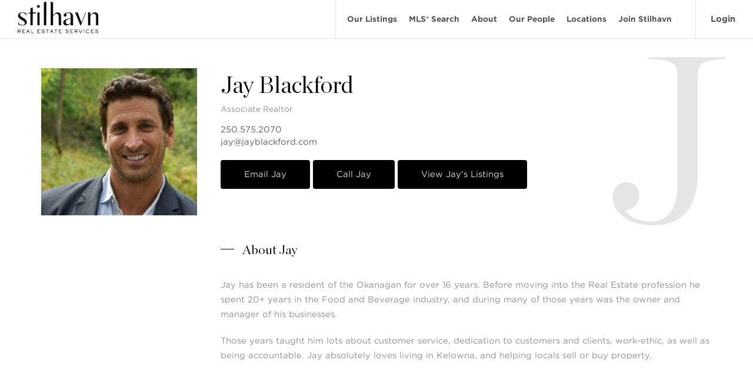

--- FILE ---
content_type: text/html; charset=UTF-8
request_url: https://stilhavn.com/agents/jay-blackford/
body_size: 16034
content:
<!DOCTYPE html>
<html lang="en">
	<head>
		<meta charset="UTF-8">
		<title>Jay Blackford - Stilhavn</title>

		<link href="//www.google-analytics.com" rel="dns-prefetch">
				<link rel="alternate" type="application/rss+xml" title="Stilhavn" href="https://stilhavn.com/feed/" />

		<meta http-equiv="X-UA-Compatible" content="IE=edge,chrome=1">
		<meta name="viewport" content="width=device-width, initial-scale=1, maximum-scale=1, user-scalable=0">
		<meta name="author" content="Massive Media Inc" />
		<meta name="apple-mobile-web-app-capable" content="yes">
		<meta name="apple-mobile-web-app-status-bar-style" content="black">

		<meta name='robots' content='index, follow, max-image-preview:large, max-snippet:-1, max-video-preview:-1' />
	<style>img:is([sizes="auto" i], [sizes^="auto," i]) { contain-intrinsic-size: 3000px 1500px }</style>
	
	<!-- This site is optimized with the Yoast SEO plugin v20.9 - https://yoast.com/wordpress/plugins/seo/ -->
	<meta name="description" content="Jay Blackford, one of Stilhavn&#039;s top performing real estate agents in the Okanagan. Read more about Jay Blackford, and see their listings here." />
	<link rel="canonical" href="https://stilhavn.com/agents/jay-blackford/" />
	<meta property="og:locale" content="en_US" />
	<meta property="og:type" content="article" />
	<meta property="og:title" content="Jay Blackford - Stilhavn" />
	<meta property="og:description" content="Jay Blackford, one of Stilhavn&#039;s top performing real estate agents in the Okanagan. Read more about Jay Blackford, and see their listings here." />
	<meta property="og:url" content="https://stilhavn.com/agents/jay-blackford/" />
	<meta property="og:site_name" content="Stilhavn" />
	<meta property="article:modified_time" content="2024-01-18T21:39:05+00:00" />
	<meta property="og:image" content="https://stilhavn.com/wp-content/uploads/2023/06/Jay-Blackford-scaled-e1677880178384.jpg" />
	<meta property="og:image:width" content="1707" />
	<meta property="og:image:height" content="1208" />
	<meta property="og:image:type" content="image/jpeg" />
	<meta name="twitter:card" content="summary_large_image" />
	<script type="application/ld+json" class="yoast-schema-graph">{"@context":"https://schema.org","@graph":[{"@type":"WebPage","@id":"https://stilhavn.com/agents/jay-blackford/","url":"https://stilhavn.com/agents/jay-blackford/","name":"Jay Blackford - Stilhavn","isPartOf":{"@id":"https://stilhavn.com/#website"},"primaryImageOfPage":{"@id":"https://stilhavn.com/agents/jay-blackford/#primaryimage"},"image":{"@id":"https://stilhavn.com/agents/jay-blackford/#primaryimage"},"thumbnailUrl":"https://stilhavn.com/wp-content/uploads/2023/06/Jay-Blackford-scaled-e1677880178384.jpg","datePublished":"2023-03-04T04:58:08+00:00","dateModified":"2024-01-18T21:39:05+00:00","description":"Jay Blackford, one of Stilhavn's top performing real estate agents in the Okanagan. Read more about Jay Blackford, and see their listings here.","breadcrumb":{"@id":"https://stilhavn.com/agents/jay-blackford/#breadcrumb"},"inLanguage":"en-CA","potentialAction":[{"@type":"ReadAction","target":["https://stilhavn.com/agents/jay-blackford/"]}]},{"@type":"ImageObject","inLanguage":"en-CA","@id":"https://stilhavn.com/agents/jay-blackford/#primaryimage","url":"https://stilhavn.com/wp-content/uploads/2023/06/Jay-Blackford-scaled-e1677880178384.jpg","contentUrl":"https://stilhavn.com/wp-content/uploads/2023/06/Jay-Blackford-scaled-e1677880178384.jpg","width":1707,"height":1208},{"@type":"BreadcrumbList","@id":"https://stilhavn.com/agents/jay-blackford/#breadcrumb","itemListElement":[{"@type":"ListItem","position":1,"name":"Home","item":"https://stilhavn.com/"},{"@type":"ListItem","position":2,"name":"Jay Blackford"}]},{"@type":"WebSite","@id":"https://stilhavn.com/#website","url":"https://stilhavn.com/","name":"Stilhavn","description":"Stilhavn Real Estate Services","potentialAction":[{"@type":"SearchAction","target":{"@type":"EntryPoint","urlTemplate":"https://stilhavn.com/?s={search_term_string}"},"query-input":"required name=search_term_string"}],"inLanguage":"en-CA"}]}</script>
	<!-- / Yoast SEO plugin. -->


<link rel='dns-prefetch' href='//fonts.googleapis.com' />
<link rel='stylesheet' id='wp-block-library-css' href='https://stilhavn.com/wp-includes/css/dist/block-library/style.min.css?ver=6.8.3' type='text/css' media='all' />
<style id='classic-theme-styles-inline-css' type='text/css'>
/*! This file is auto-generated */
.wp-block-button__link{color:#fff;background-color:#32373c;border-radius:9999px;box-shadow:none;text-decoration:none;padding:calc(.667em + 2px) calc(1.333em + 2px);font-size:1.125em}.wp-block-file__button{background:#32373c;color:#fff;text-decoration:none}
</style>
<style id='global-styles-inline-css' type='text/css'>
:root{--wp--preset--aspect-ratio--square: 1;--wp--preset--aspect-ratio--4-3: 4/3;--wp--preset--aspect-ratio--3-4: 3/4;--wp--preset--aspect-ratio--3-2: 3/2;--wp--preset--aspect-ratio--2-3: 2/3;--wp--preset--aspect-ratio--16-9: 16/9;--wp--preset--aspect-ratio--9-16: 9/16;--wp--preset--color--black: #000000;--wp--preset--color--cyan-bluish-gray: #abb8c3;--wp--preset--color--white: #ffffff;--wp--preset--color--pale-pink: #f78da7;--wp--preset--color--vivid-red: #cf2e2e;--wp--preset--color--luminous-vivid-orange: #ff6900;--wp--preset--color--luminous-vivid-amber: #fcb900;--wp--preset--color--light-green-cyan: #7bdcb5;--wp--preset--color--vivid-green-cyan: #00d084;--wp--preset--color--pale-cyan-blue: #8ed1fc;--wp--preset--color--vivid-cyan-blue: #0693e3;--wp--preset--color--vivid-purple: #9b51e0;--wp--preset--gradient--vivid-cyan-blue-to-vivid-purple: linear-gradient(135deg,rgba(6,147,227,1) 0%,rgb(155,81,224) 100%);--wp--preset--gradient--light-green-cyan-to-vivid-green-cyan: linear-gradient(135deg,rgb(122,220,180) 0%,rgb(0,208,130) 100%);--wp--preset--gradient--luminous-vivid-amber-to-luminous-vivid-orange: linear-gradient(135deg,rgba(252,185,0,1) 0%,rgba(255,105,0,1) 100%);--wp--preset--gradient--luminous-vivid-orange-to-vivid-red: linear-gradient(135deg,rgba(255,105,0,1) 0%,rgb(207,46,46) 100%);--wp--preset--gradient--very-light-gray-to-cyan-bluish-gray: linear-gradient(135deg,rgb(238,238,238) 0%,rgb(169,184,195) 100%);--wp--preset--gradient--cool-to-warm-spectrum: linear-gradient(135deg,rgb(74,234,220) 0%,rgb(151,120,209) 20%,rgb(207,42,186) 40%,rgb(238,44,130) 60%,rgb(251,105,98) 80%,rgb(254,248,76) 100%);--wp--preset--gradient--blush-light-purple: linear-gradient(135deg,rgb(255,206,236) 0%,rgb(152,150,240) 100%);--wp--preset--gradient--blush-bordeaux: linear-gradient(135deg,rgb(254,205,165) 0%,rgb(254,45,45) 50%,rgb(107,0,62) 100%);--wp--preset--gradient--luminous-dusk: linear-gradient(135deg,rgb(255,203,112) 0%,rgb(199,81,192) 50%,rgb(65,88,208) 100%);--wp--preset--gradient--pale-ocean: linear-gradient(135deg,rgb(255,245,203) 0%,rgb(182,227,212) 50%,rgb(51,167,181) 100%);--wp--preset--gradient--electric-grass: linear-gradient(135deg,rgb(202,248,128) 0%,rgb(113,206,126) 100%);--wp--preset--gradient--midnight: linear-gradient(135deg,rgb(2,3,129) 0%,rgb(40,116,252) 100%);--wp--preset--font-size--small: 13px;--wp--preset--font-size--medium: 20px;--wp--preset--font-size--large: 36px;--wp--preset--font-size--x-large: 42px;--wp--preset--spacing--20: 0.44rem;--wp--preset--spacing--30: 0.67rem;--wp--preset--spacing--40: 1rem;--wp--preset--spacing--50: 1.5rem;--wp--preset--spacing--60: 2.25rem;--wp--preset--spacing--70: 3.38rem;--wp--preset--spacing--80: 5.06rem;--wp--preset--shadow--natural: 6px 6px 9px rgba(0, 0, 0, 0.2);--wp--preset--shadow--deep: 12px 12px 50px rgba(0, 0, 0, 0.4);--wp--preset--shadow--sharp: 6px 6px 0px rgba(0, 0, 0, 0.2);--wp--preset--shadow--outlined: 6px 6px 0px -3px rgba(255, 255, 255, 1), 6px 6px rgba(0, 0, 0, 1);--wp--preset--shadow--crisp: 6px 6px 0px rgba(0, 0, 0, 1);}:where(.is-layout-flex){gap: 0.5em;}:where(.is-layout-grid){gap: 0.5em;}body .is-layout-flex{display: flex;}.is-layout-flex{flex-wrap: wrap;align-items: center;}.is-layout-flex > :is(*, div){margin: 0;}body .is-layout-grid{display: grid;}.is-layout-grid > :is(*, div){margin: 0;}:where(.wp-block-columns.is-layout-flex){gap: 2em;}:where(.wp-block-columns.is-layout-grid){gap: 2em;}:where(.wp-block-post-template.is-layout-flex){gap: 1.25em;}:where(.wp-block-post-template.is-layout-grid){gap: 1.25em;}.has-black-color{color: var(--wp--preset--color--black) !important;}.has-cyan-bluish-gray-color{color: var(--wp--preset--color--cyan-bluish-gray) !important;}.has-white-color{color: var(--wp--preset--color--white) !important;}.has-pale-pink-color{color: var(--wp--preset--color--pale-pink) !important;}.has-vivid-red-color{color: var(--wp--preset--color--vivid-red) !important;}.has-luminous-vivid-orange-color{color: var(--wp--preset--color--luminous-vivid-orange) !important;}.has-luminous-vivid-amber-color{color: var(--wp--preset--color--luminous-vivid-amber) !important;}.has-light-green-cyan-color{color: var(--wp--preset--color--light-green-cyan) !important;}.has-vivid-green-cyan-color{color: var(--wp--preset--color--vivid-green-cyan) !important;}.has-pale-cyan-blue-color{color: var(--wp--preset--color--pale-cyan-blue) !important;}.has-vivid-cyan-blue-color{color: var(--wp--preset--color--vivid-cyan-blue) !important;}.has-vivid-purple-color{color: var(--wp--preset--color--vivid-purple) !important;}.has-black-background-color{background-color: var(--wp--preset--color--black) !important;}.has-cyan-bluish-gray-background-color{background-color: var(--wp--preset--color--cyan-bluish-gray) !important;}.has-white-background-color{background-color: var(--wp--preset--color--white) !important;}.has-pale-pink-background-color{background-color: var(--wp--preset--color--pale-pink) !important;}.has-vivid-red-background-color{background-color: var(--wp--preset--color--vivid-red) !important;}.has-luminous-vivid-orange-background-color{background-color: var(--wp--preset--color--luminous-vivid-orange) !important;}.has-luminous-vivid-amber-background-color{background-color: var(--wp--preset--color--luminous-vivid-amber) !important;}.has-light-green-cyan-background-color{background-color: var(--wp--preset--color--light-green-cyan) !important;}.has-vivid-green-cyan-background-color{background-color: var(--wp--preset--color--vivid-green-cyan) !important;}.has-pale-cyan-blue-background-color{background-color: var(--wp--preset--color--pale-cyan-blue) !important;}.has-vivid-cyan-blue-background-color{background-color: var(--wp--preset--color--vivid-cyan-blue) !important;}.has-vivid-purple-background-color{background-color: var(--wp--preset--color--vivid-purple) !important;}.has-black-border-color{border-color: var(--wp--preset--color--black) !important;}.has-cyan-bluish-gray-border-color{border-color: var(--wp--preset--color--cyan-bluish-gray) !important;}.has-white-border-color{border-color: var(--wp--preset--color--white) !important;}.has-pale-pink-border-color{border-color: var(--wp--preset--color--pale-pink) !important;}.has-vivid-red-border-color{border-color: var(--wp--preset--color--vivid-red) !important;}.has-luminous-vivid-orange-border-color{border-color: var(--wp--preset--color--luminous-vivid-orange) !important;}.has-luminous-vivid-amber-border-color{border-color: var(--wp--preset--color--luminous-vivid-amber) !important;}.has-light-green-cyan-border-color{border-color: var(--wp--preset--color--light-green-cyan) !important;}.has-vivid-green-cyan-border-color{border-color: var(--wp--preset--color--vivid-green-cyan) !important;}.has-pale-cyan-blue-border-color{border-color: var(--wp--preset--color--pale-cyan-blue) !important;}.has-vivid-cyan-blue-border-color{border-color: var(--wp--preset--color--vivid-cyan-blue) !important;}.has-vivid-purple-border-color{border-color: var(--wp--preset--color--vivid-purple) !important;}.has-vivid-cyan-blue-to-vivid-purple-gradient-background{background: var(--wp--preset--gradient--vivid-cyan-blue-to-vivid-purple) !important;}.has-light-green-cyan-to-vivid-green-cyan-gradient-background{background: var(--wp--preset--gradient--light-green-cyan-to-vivid-green-cyan) !important;}.has-luminous-vivid-amber-to-luminous-vivid-orange-gradient-background{background: var(--wp--preset--gradient--luminous-vivid-amber-to-luminous-vivid-orange) !important;}.has-luminous-vivid-orange-to-vivid-red-gradient-background{background: var(--wp--preset--gradient--luminous-vivid-orange-to-vivid-red) !important;}.has-very-light-gray-to-cyan-bluish-gray-gradient-background{background: var(--wp--preset--gradient--very-light-gray-to-cyan-bluish-gray) !important;}.has-cool-to-warm-spectrum-gradient-background{background: var(--wp--preset--gradient--cool-to-warm-spectrum) !important;}.has-blush-light-purple-gradient-background{background: var(--wp--preset--gradient--blush-light-purple) !important;}.has-blush-bordeaux-gradient-background{background: var(--wp--preset--gradient--blush-bordeaux) !important;}.has-luminous-dusk-gradient-background{background: var(--wp--preset--gradient--luminous-dusk) !important;}.has-pale-ocean-gradient-background{background: var(--wp--preset--gradient--pale-ocean) !important;}.has-electric-grass-gradient-background{background: var(--wp--preset--gradient--electric-grass) !important;}.has-midnight-gradient-background{background: var(--wp--preset--gradient--midnight) !important;}.has-small-font-size{font-size: var(--wp--preset--font-size--small) !important;}.has-medium-font-size{font-size: var(--wp--preset--font-size--medium) !important;}.has-large-font-size{font-size: var(--wp--preset--font-size--large) !important;}.has-x-large-font-size{font-size: var(--wp--preset--font-size--x-large) !important;}
:where(.wp-block-post-template.is-layout-flex){gap: 1.25em;}:where(.wp-block-post-template.is-layout-grid){gap: 1.25em;}
:where(.wp-block-columns.is-layout-flex){gap: 2em;}:where(.wp-block-columns.is-layout-grid){gap: 2em;}
:root :where(.wp-block-pullquote){font-size: 1.5em;line-height: 1.6;}
</style>
<link rel='stylesheet' id='main-css' href='https://stilhavn.com/wp-content/themes/elio-wp-theme/style.css?ver=1755121496' type='text/css' media='all' />
<link rel='stylesheet' id='acf-fonticonpicker-icons-css' href='https://stilhavn.com/wp-content/themes/elio-wp-theme/partials/plugins/acf-fonticonpicker/icons/css/ionicons.css?ver=6.8.3' type='text/css' media='all' />
<link rel='stylesheet' id='acfgfs-enqueue-fonts-css' href='//fonts.googleapis.com/css?family=Chronicle+Display%7CGotham+SSm+300%7CGotham+SSm+700&#038;subset=latin&#038;ver=6.8.3' type='text/css' media='all' />
<link rel='stylesheet' id='wppb_stylesheet-css' href='https://stilhavn.com/wp-content/plugins/profile-builder/assets/css/style-front-end.css?ver=3.11.5' type='text/css' media='all' />
<script type="text/javascript" src="https://stilhavn.com/wp-includes/js/jquery/jquery.min.js?ver=3.7.1" id="jquery-core-js"></script>
<link rel="https://api.w.org/" href="https://stilhavn.com/wp-json/" /><link rel="alternate" title="oEmbed (JSON)" type="application/json+oembed" href="https://stilhavn.com/wp-json/oembed/1.0/embed?url=https%3A%2F%2Fstilhavn.com%2Fagents%2Fjay-blackford%2F" />
<link rel="alternate" title="oEmbed (XML)" type="text/xml+oembed" href="https://stilhavn.com/wp-json/oembed/1.0/embed?url=https%3A%2F%2Fstilhavn.com%2Fagents%2Fjay-blackford%2F&#038;format=xml" />
<!-- Google Tag Manager -->
<script>(function(w,d,s,l,i){w[l]=w[l]||[];w[l].push({'gtm.start':
new Date().getTime(),event:'gtm.js'});var f=d.getElementsByTagName(s)[0],
j=d.createElement(s),dl=l!='dataLayer'?'&l='+l:'';j.async=true;j.src=
'https://www.googletagmanager.com/gtm.js?id='+i+dl;f.parentNode.insertBefore(j,f);
})(window,document,'script','dataLayer','GTM-PBXRMCS');</script>
<!-- End Google Tag Manager -->

<!-- Meta Pixel Code -->
<script type='text/javascript'>
!function(f,b,e,v,n,t,s){if(f.fbq)return;n=f.fbq=function(){n.callMethod?
n.callMethod.apply(n,arguments):n.queue.push(arguments)};if(!f._fbq)f._fbq=n;
n.push=n;n.loaded=!0;n.version='2.0';n.queue=[];t=b.createElement(e);t.async=!0;
t.src=v;s=b.getElementsByTagName(e)[0];s.parentNode.insertBefore(t,s)}(window,
document,'script','https://connect.facebook.net/en_US/fbevents.js');
</script>
<!-- End Meta Pixel Code -->
<script type='text/javascript'>var url = window.location.origin + '?ob=open-bridge';
            fbq('set', 'openbridge', '443935666440204', url);
fbq('init', '443935666440204', {}, {
    "agent": "wordpress-6.8.3-4.1.5"
})</script><script type='text/javascript'>
    fbq('track', 'PageView', []);
  </script><link rel="icon" href="https://stilhavn.com/wp-content/uploads/2023/01/cropped-cropped-Asset-7@4x-1-32x32.png" sizes="32x32" />
<link rel="icon" href="https://stilhavn.com/wp-content/uploads/2023/01/cropped-cropped-Asset-7@4x-1-192x192.png" sizes="192x192" />
<link rel="apple-touch-icon" href="https://stilhavn.com/wp-content/uploads/2023/01/cropped-cropped-Asset-7@4x-1-180x180.png" />
<meta name="msapplication-TileImage" content="https://stilhavn.com/wp-content/uploads/2023/01/cropped-cropped-Asset-7@4x-1-270x270.png" />
		<style type="text/css" id="wp-custom-css">
			div.wpcf7-response-output {
	display: block !important;
}		</style>
		
		
		<meta name="facebook-domain-verification" content="ws9z5omatopl8xzlbr6lwtq63tatck" />
			</head>

		<body class="wp-singular agents-template-default single single-agents postid-1875 wp-theme-elio-wp-theme overrideToStillhavn siteid-1">
							<div class="animsition">
						<div id="site_info" class="hidden" data-link="https://stilhavn.com" data-name="Stilhavn" data-color="#000000" data-logo="https://stilhavn.com/wp-content/uploads/2023/01/HVN-Logo-RES-POS.png" data-logowhite="https://stilhavn.com/wp-content/uploads/2023/01/HVN-Logo-RES-REV.png" data-lat="49.2827" data-lng="-123.1207" data-admin-url="https://stilhavn.com/wp-admin/admin-ajax.php" data-userId="0" data-mapZoomLevel="14" data-mapMaxZoomLevel="19" data-mapMinZoomLevel="5" data-mapMarkerClusterer="0" data-mapShowBoundaryBox="0" data-mapCustomMarkers="1" data-mapDrawingTools="0" data-mapSchoolTools="0" data-algoliaSearch="0" data-algoliaSearchAutocomplete="0" data-algoliaSearchPages="0" data-imageComingSoon="https://stilhavn.com/wp-content/themes/elio-wp-theme/img/backgrounds/image_coming_soon_placeholder.jpg" data-allpropertiespageurl="https://stilhavn.com/real-estate-mls-search/" data-fauth="1" data-showagentname="0" data-dynamicAgentForm="1"></div><style>
                    .flexible-property_slider .titleArea .title,
                .block .title,
                .flexible-stats_block .flex .flex-content h3,
                .flexible-cta_slider_block--item .flex .flex-content h3,
                .flexible-fifty_block--content h1, 
                .flexible-fifty_block--content h2, 
                .flexible-fifty_block--content h3, 
                .flexible-fifty_block--content h4, 
                .flexible-fifty_block--content h5,
                .flexible-wysiwyg_editor__title,
                .flexible-navigation__title,
                .flexible-team_grid_block .agentsGrid .agent .agent_inner p.name,
                .flexible-full_width_cta_block--center h3,
                .hero__contents .inner .title,
                .allPropertiesBlock .bottomSection .propertiesArea .infoArea .changeTypeBtn h1,
                .pageTitle .wrapper .title,
                .blogLastestList .post .post_content .post_inner h3.post_title,
                .modal .modal_content .modal_titleArea .modal_title,
                .agentBlock .contentGrid .name,
                .propertyDetailBlock .box.vowLoginBox ._content h3,
                .blogPostBlock .post_background .post_dimmer .wrapper .post_title,
                .dropBanner ._title,
                .footer .menuArea > div > ul li a,
                .footer .menuArea .menuArea--social-section--title,
                .script,
                .site_primary_font{
                    font-family: "Chronicle Display", serif;
                    font-weight: 1;
                }
                    html *,
                a, 
                button, 
                .link, 
                .button, 
                .btn,
                .footer .menuArea ul.sub-menu li a,
                .footer .logoContentArea p,
                .hero__contents .inner .btn, 
                .flexible-title_block h3.content {
                    font-family: "Gotham SSm B 300", "Gotham SSm A 300", sans-serif;
                    font-weight: 3;
                }
                    .bold,
                .hero .homeSearchArea .tabs li a,
                .hero .homeSearchArea .linkSearchArea ul li a,
                .flexible-property_slider .carousel .item .item_inner .item_inner_dimmer .item_content p.address,
                .agentListings .filterArea nav a, .flexible-property_listing .filterArea nav a,
                .listings.grid .listingItem .content .text .text_inner p.address,
                .listings .listingItem .content .text .text_inner p.address,
                .zc_list .content .text .text_inner p.address,
                .flexible-testimonials_block .flex .flex-content .slick-list p.name,
                .flexible-team_grid_block .agentsFilterArea .sortByLabel,
                .flexible-title_block h3.bold,
                .allPropertiesBlock .bottomSection .propertiesArea .sortArea .label,
                .allPropertiesBlock .bottomSection .propertiesArea .sortByArea .sortByBtn span,
                .allPropertiesBlock .filterArea .filterPanel .content .filterItem .label,
                .propertyDetailBlock .box ._title span,
                .propertyDetailBlock ._content p strong,
                .propertyDetailBlock .providedBy p span,
                .propertyDetailBlock .right .content .box.smartSearchBox p._title,
                .propertyDetailBlock .box.agentBox p.agentType,
                .propertyDetailBlock .right .content .box .actionsBox a.scheduleAppointmentBtn,
                .propertyDetailBlock .left .content .socialBtns,
                .propertyDetailBlock .right .content .box.infoBox .infoBoxInner p,
                .overrideToStillhavn .propertyDetailBlock .right .content .box .actionsBox a,
                .form input[type="submit"], 
                .blog_categories li a,
                form input[type="submit"],
                .footer .menuArea ul li a,
                .footer .newsletterFooter p,
                .footer .newsletterFooter a {
                    font-family: "Gotham SSm B 700", "Gotham SSm A 700", sans-serif;
                    font-weight: 7;
                }
        .postContentArea a {
        color: #0092bc;
    }
    
    .bg-primary {
        background-color: #000000    }

    .liveStreamOpenHouses__addCal {
        background-color: #000000;
    }

    .propertyDetailBlock .liveStreamOpenHouses__schedule__icon-ellipse {
        stroke: #000000    }

    .propertyDetailBlock .liveStreamOpenHouses__schedule__icon-ellipse-2 {
        fill: #000000    }

    .featured-agent button,
    .featured-agent .featured-agent-wrap {
        background-color: #000000    }
</style>
<header class="header  hasBottomLine isFullWidth" role="banner">

  <div class="header_property_blur_wrapper"><div class="header_property_blur image blur" style="background-image:url(); background-position: 71% center;"></div></div>
  <div  class="header__inner image">

    <div  class="header__dimmer image">

      <!--Top Bar-->
      
      <!--Top Logo Area-->
      <div class="top">
    <div class="container">
        <div class="pure-g">

            
            <div class="pure-u-1-2 pure-u-md-1-2 pure-u-lg-6-24 logoArea">

                <a href="https://stilhavn.com" class="logo">
                    <div>
                        <img src="https://stilhavn.com/wp-content/uploads/2023/01/HVN-Logo-RES-POS.png" class="mainLogo" alt="Stilhavn Logo" />
                        <img src="https://stilhavn.com/wp-content/uploads/2023/01/HVN-Logo-RES-REV.png" class="drawerLogo" alt="Stilhavn Logo" />
                        <img src="https://stilhavn.com/wp-content/uploads/2023/01/HVN-Logo-RES-POS.png" class="fixedNavLogo hidden" alt="Stilhavn Logo" />
                    </div>
                </a>
                
                            </div>
            <div class="pure-u-1-2 pure-u-md-1-2 pure-u-lg-18-24 menuArea">

                <a href="#0" class="mobileMenuBtn">
                    <svg class="openBtn" version="1.1" xmlns="http://www.w3.org/2000/svg" xmlns:xlink="http://www.w3.org/1999/xlink" x="0px" y="0px" viewBox="0 0 24 24" enable-background="new 0 0 24 24" xml:space="preserve"><g transform="translate(0, 0)"><path data-color="color-2" d="M23,13H1c-0.552,0-1-0.447-1-1s0.448-1,1-1h22c0.552,0,1,0.447,1,1S23.552,13,23,13z"></path> <path d="M23,6H1C0.448,6,0,5.553,0,5s0.448-1,1-1h22c0.552,0,1,0.447,1,1S23.552,6,23,6z"></path> <path d="M12,20H1c-0.552,0-1-0.447-1-1s0.448-1,1-1h11c0.552,0,1,0.447,1,1S12.552,20,12,20z"></path></g></svg>
                    <svg class="closeBtn" version="1.1" xmlns="http://www.w3.org/2000/svg" xmlns:xlink="http://www.w3.org/1999/xlink" x="0px" y="0px" viewBox="0 0 24 24" enable-background="new 0 0 24 24" xml:space="preserve"><g transform="translate(0, 0)"><path d="M19.7,4.3c-0.4-0.4-1-0.4-1.4,0L12,10.6L5.7,4.3c-0.4-0.4-1-0.4-1.4,0s-0.4,1,0,1.4l6.3,6.3l-6.3,6.3 c-0.4,0.4-0.4,1,0,1.4C4.5,19.9,4.7,20,5,20s0.5-0.1,0.7-0.3l6.3-6.3l6.3,6.3c0.2,0.2,0.5,0.3,0.7,0.3s0.5-0.1,0.7-0.3 c0.4-0.4,0.4-1,0-1.4L13.4,12l6.3-6.3C20.1,5.3,20.1,4.7,19.7,4.3z"></path></g></svg>
                </a>
            
                <div class="menuNavArea">
                    <nav class="nav" role="navigation">

                        <div class="menu-main-menu-container"><ul id="menu-main-menu" class="menu"><li id="menu-item-1128" class="menu-item menu-item-type-post_type menu-item-object-page menu-item-1128"><a href="https://stilhavn.com/our-listings/">Our Listings</a></li>
<li id="menu-item-1129" class="menu-item menu-item-type-post_type menu-item-object-page menu-item-1129"><a href="https://stilhavn.com/real-estate-mls-search/">MLS® Search</a></li>
<li id="menu-item-1130" class="menu-item menu-item-type-post_type menu-item-object-page menu-item-has-children menu-item-1130"><a href="https://stilhavn.com/about/">About</a>
<ul class="sub-menu">
	<li id="menu-item-1132" class="menu-item menu-item-type-post_type menu-item-object-page current_page_parent menu-item-1132"><a href="https://stilhavn.com/blog/">Blog</a></li>
</ul>
</li>
<li id="menu-item-1131" class="menu-item menu-item-type-post_type menu-item-object-page menu-item-1131"><a href="https://stilhavn.com/real-estate-agents/">Our People</a></li>
<li id="menu-item-1639" class="menu-item menu-item-type-custom menu-item-object-custom menu-item-has-children menu-item-1639"><a href="#">Locations</a>
<ul class="sub-menu">
	<li id="menu-item-1651" class="menu-item menu-item-type-post_type menu-item-object-page menu-item-1651"><a href="https://stilhavn.com/greater-vancouver/">Greater Vancouver</a></li>
	<li id="menu-item-1650" class="menu-item menu-item-type-post_type menu-item-object-page menu-item-1650"><a href="https://stilhavn.com/north-shore/">North Shore</a></li>
	<li id="menu-item-1649" class="menu-item menu-item-type-post_type menu-item-object-page menu-item-1649"><a href="https://stilhavn.com/squamish/">Squamish</a></li>
	<li id="menu-item-1640" class="menu-item menu-item-type-post_type menu-item-object-page menu-item-1640"><a href="https://stilhavn.com/whistler/">Whistler</a></li>
	<li id="menu-item-1641" class="menu-item menu-item-type-post_type menu-item-object-page menu-item-1641"><a href="https://stilhavn.com/okanagan/">Okanagan</a></li>
</ul>
</li>
<li id="menu-item-3493" class="menu-item menu-item-type-post_type menu-item-object-page menu-item-3493"><a href="https://stilhavn.com/join/">Join Stilhavn</a></li>
<li id="menu-item-3399" class="mobile-only menu-item menu-item-type-post_type menu-item-object-page menu-item-3399"><a href="https://stilhavn.com/pay-a-deposit/">Pay a Deposit</a></li>
</ul></div>                        
                            <div class="registrationArea">
                                
                                                                                                            <a href="#0" class="open-modal hidden" data-id="#login">Login</a>
                                        <a href="#0" class="open-modal openNewRegister" data-id="#register">Login</a>
                                                                                                </div>

                                                    <div class="pure-g mobileActionBtns">
                                <div class="pure-u-1-2">
                                                                            <a href="tel:6043987999">Call</a>
                                                                    </div>
                                <div class="pure-u-1-2">
                                                                            <a href="mailto:info@stilhavn.com">Email</a>
                                                                    </div>
                            </div>
                                            </nav>
                </div>
            </div>
        </div><!--/.pure-g-->
    </div><!--/.container-->

    <!--Header Drawer-->
    <div class="header_drawer">
    <div class="header_drawer_content">
        <div class="container">
                    </div>
    </div>
    <div class="header_drawer_dimmer"></div>
</div></div>
    </div>

  </div>

</header>
	<main role="main" aria-label="Content">
        
        
        <section id="agent" class="block agentBlock" data-id="16893">
            <div class="wrapper">
                
                <div class="pure-g contentGrid">
                    <div class="pure-u-1 pure-u-lg-6-24 left">        
                        <div class="image" style="background-image:url(https://stilhavn.com/wp-content/uploads/2023/06/Jay-Blackford-scaled-e1677880178384.jpg);"></div>
                    </div>
                    <div class="pure-u-1 pure-u-lg-18-24 right">
                        <p class="letter">J</p>
                        <h1 class="name">Jay Blackford</h1>
                        <p class="type">Associate Realtor</p>
                        <a href="tel:250.575.2070" class="ga_agents_phone"><p class="phone ga-phoneBtn">250.575.2070</p></a>
                        <a href="mailto:jay@jayblackford.com" target="_blank" class="ga_agents_email"><p class="email ga-emailBtn">jay@jayblackford.com</p></a>
                        
                        <a href="mailto:jay@jayblackford.com" target="_blank" class="btn bg-black color-white round emailBtn ga-emailBtn ga_agents_email_btn" style="background-color:#000000;">Email Jay</a>
                        <a href="tel:250.575.2070" class="btn bg-black color-white round phoneBtn ga-phoneBtn ga_agents_phone_btn" style="background-color:#000000;">Call Jay</a>
                                                <a href="#agentListings" class="btn bg-black color-white round phoneBtn ga-phoneBtn ga_agents_phone_btn" style="background-color:#000000;">View Jay's Listings</a>
                        
                        <p class="social">
                                                    </p>
                    </div>
                </div>

                <div class="pure-g contentGrid">
                    <div class="pure-u-1 pure-u-lg-6-24 left">
                                            </div>

                                            <div class="pure-u-1 pure-u-lg-18-24 right">
                            <p class="title"><span class="line"></span> About Jay</p>
                            <div class="text content">
                                <p>Jay has been a resident of the Okanagan for over 16 years. Before moving into the Real Estate profession he spent 20+ years in the Food and Beverage industry, and during many of those years was the owner and manager of his businesses.</p>
<p>Those years taught him lots about customer service, dedication to customers and clients, work-ethic, as well as being accountable. Jay absolutely loves living in Kelowna, and helping locals sell or buy property.</p>
                            </div>
                        </div>
                                    </div>

            </div>
        </section>

        <!--Agent Listings-->
                                <section id="agentListings" class="block agentListings">
                <div class="wrapper">

                    <!--Title-->
                    <p class="title">
                        <span class="line"></span> 
                        Jay's listings                        <span class="total"></span>
                    </p>

                            

<!--Listings-->
<div id="agentListingsArea" class="pure-g agentListingsArea ajax-listing-container">
    <div class="listing-container" style="width: 100%;">
                        <div class="pure-g listings grid">
                            

<div class="listingItem property pure-u-1 pure-u-md-1-2 pure-u-lg-1-3" 
        data-id="10365204"
        data-lat="49.8963485"
        data-lng="-119.4975433"
        data-price="999000"
        data-price-formatted="$999,000"
        data-bedrooms="2"
        data-bathrooms="2"
        data-exclusive=""
        data-status="active"
        data-kind=""
        data-address="2408 - 1075 Sunset Drive, Kelowna"
        data-image="https://cdn.repliers.io/crea2/IMG-10365204-28968702_1.jpg?t=2025-11-01T20%3A01%3A24.000Z"
    >
    <a href="https://stilhavn.com/real-estate/10365204/2408-1075-sunset-drive-kelowna/">
        <div class="content">
            <div class="image main-image" style="background-image:url('https://cdn.repliers.io/crea2/IMG-10365204-28968702_1.jpg?t=2025-11-01T20%3A01%3A24.000Z');"></div>
            <div class="text">
                <div class="text_inner">
                    <p class="price">
                        $999,000                        <span class="listingItem__mls-id">
                            10365204                        </span>
                    </p>
                    <p class="address"><span class="dot"></span>2408 - 1075 Sunset Drive, Kelowna</p>
                    <div class="popover">
                        <p class="providedBy">Stilhavn Real Estate Services</p>
                        <ul class="features">
                                                        <li class="features-bedrooms"><svg xmlns="http://www.w3.org/2000/svg" xmlns:xlink="http://www.w3.org/1999/xlink" x="0px" y="0px" viewBox="0 0 24 24"><g transform="translate(0, 0)"><path fill="#ffffff" d="M22,3c0-0.6-0.4-1-1-1s-1,0.4-1,1v1h-7v5h9V3z"></path> <path data-color="color-2" fill="#ffffff" d="M0,11v9c0,0.6,0.4,1,1,1s1-0.4,1-1v-3h20v3c0,0.6,0.4,1,1,1s1-0.4,1-1v-9H0z"></path> <path fill="#ffffff" d="M11,4H4V3c0-0.6-0.4-1-1-1S2,2.4,2,3v6h9V4z"></path></g></svg>2 bed</li>
                                                                                    <li class="features-bathrooms"><svg xmlns="http://www.w3.org/2000/svg" xmlns:xlink="http://www.w3.org/1999/xlink" x="0px" y="0px" viewBox="0 0 24 24"><g transform="translate(0, 0)"><path fill="#ffffff" d="M23,7H13V3c0-1.7-1.3-3-3-3S7,1.3,7,3v1h2V3c0-0.6,0.4-1,1-1s1,0.4,1,1v4H1C0.4,7,0,7.4,0,8v1 c0,4.6,3.5,8.4,8,8.9V23c0,0.6,0.4,1,1,1h6c0.6,0,1-0.4,1-1v-5.1c4.5-0.5,8-4.3,8-8.9V8C24,7.4,23.6,7,23,7z"></path></g></svg>2 bath</li>
                                                                                    <li class="features-living-area"><svg xmlns="http://www.w3.org/2000/svg" xmlns:xlink="http://www.w3.org/1999/xlink" x="0px" y="0px" viewBox="0 0 24 24"><g transform="translate(0, 0)"><path fill="#ffffff" d="M12.664,1.252c-0.379-0.337-0.949-0.337-1.328,0l-9,8C2.122,9.442,2,9.715,2,10.001V23c0,0.552,0.448,1,1,1 h6v-7h6v7h6c0.552,0,1-0.448,1-1V10.001c0-0.286-0.122-0.558-0.336-0.748L12.664,1.252z"></path></g></svg>1248 sqft</li>
                                                                                    <li class="features-lot-size"><svg xmlns="http://www.w3.org/2000/svg" xmlns:xlink="http://www.w3.org/1999/xlink" x="0px" y="0px" viewBox="0 0 24 24"><g transform="translate(0, 0)"><rect x="4" y="4" fill="#ffffff" width="16" height="16"></rect> <path data-color="color-2" fill="#ffffff" d="M2,8H0V1c0-0.553,0.447-1,1-1h7v2H2V8z"></path> <path data-color="color-2" fill="#ffffff" d="M24,8h-2V2h-6V0h7c0.553,0,1,0.447,1,1V8z"></path> <path data-color="color-2" fill="#ffffff" d="M8,24H1c-0.553,0-1-0.447-1-1v-7h2v6h6V24z"></path> <path data-color="color-2" fill="#ffffff" d="M23,24h-7v-2h6v-6h2v7C24,23.553,23.553,24,23,24z"></path></g></svg>2008</li>
                                                    </ul>
                    </div>
                    <div class="badges">
                         
                    </div>
                </div>
            </div>
        </div>
    </a>
    <script type="text/template" data-marker-template>
        <div class="marker">
            <a href="https://stilhavn.com/real-estate/10365204/2408-1075-sunset-drive-kelowna/" target="_blank">
                <div class="marker_wrapper">
                    <div class="image" style="background-image:url('https://cdn.repliers.io/crea2/IMG-10365204-28968702_1.jpg?t=2025-11-01T20%3A01%3A24.000Z');"></div>
                    <div class="marker_content">
                        <p class="price">$999,000</p>
                        <p class="street">2408 - 1075 Sunset Drive, Kelownat</p>
                        <p class="providedBy">Stilhavn Real Estate Services</p>
                    </div>
                </div>
            </a>
        </div>
    </script>
</div> 
                            

<div class="listingItem property pure-u-1 pure-u-md-1-2 pure-u-lg-1-3" 
        data-id="10362163"
        data-lat="49.8210435"
        data-lng="-119.4671102"
        data-price="2580000"
        data-price-formatted="$2,580,000"
        data-bedrooms="5"
        data-bathrooms="4"
        data-exclusive=""
        data-status="active"
        data-kind="house"
        data-address="1117 Crawford Road, Kelowna"
        data-image="https://cdn.repliers.io/crea2/IMG-10362163-28838443_1.jpg?t=2025-09-09T21%3A19%3A33.000Z"
    >
    <a href="https://stilhavn.com/real-estate/10362163/1117-crawford-road-kelowna/">
        <div class="content">
            <div class="image main-image" style="background-image:url('https://cdn.repliers.io/crea2/IMG-10362163-28838443_1.jpg?t=2025-09-09T21%3A19%3A33.000Z');"></div>
            <div class="text">
                <div class="text_inner">
                    <p class="price">
                        $2,580,000                        <span class="listingItem__mls-id">
                            10362163                        </span>
                    </p>
                    <p class="address"><span class="dot"></span>1117 Crawford Road, Kelowna</p>
                    <div class="popover">
                        <p class="providedBy">Stilhavn Real Estate Services, Vantage West Realty Inc.</p>
                        <ul class="features">
                                                        <li class="features-bedrooms"><svg xmlns="http://www.w3.org/2000/svg" xmlns:xlink="http://www.w3.org/1999/xlink" x="0px" y="0px" viewBox="0 0 24 24"><g transform="translate(0, 0)"><path fill="#ffffff" d="M22,3c0-0.6-0.4-1-1-1s-1,0.4-1,1v1h-7v5h9V3z"></path> <path data-color="color-2" fill="#ffffff" d="M0,11v9c0,0.6,0.4,1,1,1s1-0.4,1-1v-3h20v3c0,0.6,0.4,1,1,1s1-0.4,1-1v-9H0z"></path> <path fill="#ffffff" d="M11,4H4V3c0-0.6-0.4-1-1-1S2,2.4,2,3v6h9V4z"></path></g></svg>5 bed</li>
                                                                                    <li class="features-bathrooms"><svg xmlns="http://www.w3.org/2000/svg" xmlns:xlink="http://www.w3.org/1999/xlink" x="0px" y="0px" viewBox="0 0 24 24"><g transform="translate(0, 0)"><path fill="#ffffff" d="M23,7H13V3c0-1.7-1.3-3-3-3S7,1.3,7,3v1h2V3c0-0.6,0.4-1,1-1s1,0.4,1,1v4H1C0.4,7,0,7.4,0,8v1 c0,4.6,3.5,8.4,8,8.9V23c0,0.6,0.4,1,1,1h6c0.6,0,1-0.4,1-1v-5.1c4.5-0.5,8-4.3,8-8.9V8C24,7.4,23.6,7,23,7z"></path></g></svg>4 bath</li>
                                                                                    <li class="features-living-area"><svg xmlns="http://www.w3.org/2000/svg" xmlns:xlink="http://www.w3.org/1999/xlink" x="0px" y="0px" viewBox="0 0 24 24"><g transform="translate(0, 0)"><path fill="#ffffff" d="M12.664,1.252c-0.379-0.337-0.949-0.337-1.328,0l-9,8C2.122,9.442,2,9.715,2,10.001V23c0,0.552,0.448,1,1,1 h6v-7h6v7h6c0.552,0,1-0.448,1-1V10.001c0-0.286-0.122-0.558-0.336-0.748L12.664,1.252z"></path></g></svg>5551 sqft</li>
                                                                                    <li class="features-lot-size"><svg xmlns="http://www.w3.org/2000/svg" xmlns:xlink="http://www.w3.org/1999/xlink" x="0px" y="0px" viewBox="0 0 24 24"><g transform="translate(0, 0)"><rect x="4" y="4" fill="#ffffff" width="16" height="16"></rect> <path data-color="color-2" fill="#ffffff" d="M2,8H0V1c0-0.553,0.447-1,1-1h7v2H2V8z"></path> <path data-color="color-2" fill="#ffffff" d="M24,8h-2V2h-6V0h7c0.553,0,1,0.447,1,1V8z"></path> <path data-color="color-2" fill="#ffffff" d="M8,24H1c-0.553,0-1-0.447-1-1v-7h2v6h6V24z"></path> <path data-color="color-2" fill="#ffffff" d="M23,24h-7v-2h6v-6h2v7C24,23.553,23.553,24,23,24z"></path></g></svg>1992</li>
                                                    </ul>
                    </div>
                    <div class="badges">
                        <span class="badge">house</span> 
                    </div>
                </div>
            </div>
        </div>
    </a>
    <script type="text/template" data-marker-template>
        <div class="marker">
            <a href="https://stilhavn.com/real-estate/10362163/1117-crawford-road-kelowna/" target="_blank">
                <div class="marker_wrapper">
                    <div class="image" style="background-image:url('https://cdn.repliers.io/crea2/IMG-10362163-28838443_1.jpg?t=2025-09-09T21%3A19%3A33.000Z');"></div>
                    <div class="marker_content">
                        <p class="price">$2,580,000</p>
                        <p class="street">1117 Crawford Road, Kelownat</p>
                        <p class="providedBy">Stilhavn Real Estate Services, Vantage West Realty Inc.</p>
                    </div>
                </div>
            </a>
        </div>
    </script>
</div> 
                            

<div class="listingItem property pure-u-1 pure-u-md-1-2 pure-u-lg-1-3" 
        data-id="10362230"
        data-lat="49.8606977"
        data-lng="-119.5608174"
        data-price="1049000"
        data-price-formatted="$1,049,000"
        data-bedrooms="3"
        data-bathrooms="2"
        data-exclusive=""
        data-status="active"
        data-kind="house"
        data-address="2663 Paula Road, West Kelowna"
        data-image="https://cdn.repliers.io/crea2/IMG-10362230-28836664_1.jpg?t=2025-09-09T17%3A49%3A27.000Z"
    >
    <a href="https://stilhavn.com/real-estate/10362230/2663-paula-road-west-kelowna/">
        <div class="content">
            <div class="image main-image" style="background-image:url('https://cdn.repliers.io/crea2/IMG-10362230-28836664_1.jpg?t=2025-09-09T17%3A49%3A27.000Z');"></div>
            <div class="text">
                <div class="text_inner">
                    <p class="price">
                        $1,049,000                        <span class="listingItem__mls-id">
                            10362230                        </span>
                    </p>
                    <p class="address"><span class="dot"></span>2663 Paula Road, West Kelowna</p>
                    <div class="popover">
                        <p class="providedBy">Stilhavn Real Estate Services, Vantage West Realty Inc.</p>
                        <ul class="features">
                                                        <li class="features-bedrooms"><svg xmlns="http://www.w3.org/2000/svg" xmlns:xlink="http://www.w3.org/1999/xlink" x="0px" y="0px" viewBox="0 0 24 24"><g transform="translate(0, 0)"><path fill="#ffffff" d="M22,3c0-0.6-0.4-1-1-1s-1,0.4-1,1v1h-7v5h9V3z"></path> <path data-color="color-2" fill="#ffffff" d="M0,11v9c0,0.6,0.4,1,1,1s1-0.4,1-1v-3h20v3c0,0.6,0.4,1,1,1s1-0.4,1-1v-9H0z"></path> <path fill="#ffffff" d="M11,4H4V3c0-0.6-0.4-1-1-1S2,2.4,2,3v6h9V4z"></path></g></svg>3 bed</li>
                                                                                    <li class="features-bathrooms"><svg xmlns="http://www.w3.org/2000/svg" xmlns:xlink="http://www.w3.org/1999/xlink" x="0px" y="0px" viewBox="0 0 24 24"><g transform="translate(0, 0)"><path fill="#ffffff" d="M23,7H13V3c0-1.7-1.3-3-3-3S7,1.3,7,3v1h2V3c0-0.6,0.4-1,1-1s1,0.4,1,1v4H1C0.4,7,0,7.4,0,8v1 c0,4.6,3.5,8.4,8,8.9V23c0,0.6,0.4,1,1,1h6c0.6,0,1-0.4,1-1v-5.1c4.5-0.5,8-4.3,8-8.9V8C24,7.4,23.6,7,23,7z"></path></g></svg>2 bath</li>
                                                                                    <li class="features-living-area"><svg xmlns="http://www.w3.org/2000/svg" xmlns:xlink="http://www.w3.org/1999/xlink" x="0px" y="0px" viewBox="0 0 24 24"><g transform="translate(0, 0)"><path fill="#ffffff" d="M12.664,1.252c-0.379-0.337-0.949-0.337-1.328,0l-9,8C2.122,9.442,2,9.715,2,10.001V23c0,0.552,0.448,1,1,1 h6v-7h6v7h6c0.552,0,1-0.448,1-1V10.001c0-0.286-0.122-0.558-0.336-0.748L12.664,1.252z"></path></g></svg>1701 sqft</li>
                                                                                    <li class="features-lot-size"><svg xmlns="http://www.w3.org/2000/svg" xmlns:xlink="http://www.w3.org/1999/xlink" x="0px" y="0px" viewBox="0 0 24 24"><g transform="translate(0, 0)"><rect x="4" y="4" fill="#ffffff" width="16" height="16"></rect> <path data-color="color-2" fill="#ffffff" d="M2,8H0V1c0-0.553,0.447-1,1-1h7v2H2V8z"></path> <path data-color="color-2" fill="#ffffff" d="M24,8h-2V2h-6V0h7c0.553,0,1,0.447,1,1V8z"></path> <path data-color="color-2" fill="#ffffff" d="M8,24H1c-0.553,0-1-0.447-1-1v-7h2v6h6V24z"></path> <path data-color="color-2" fill="#ffffff" d="M23,24h-7v-2h6v-6h2v7C24,23.553,23.553,24,23,24z"></path></g></svg>1990</li>
                                                    </ul>
                    </div>
                    <div class="badges">
                        <span class="badge">house</span> 
                    </div>
                </div>
            </div>
        </div>
    </a>
    <script type="text/template" data-marker-template>
        <div class="marker">
            <a href="https://stilhavn.com/real-estate/10362230/2663-paula-road-west-kelowna/" target="_blank">
                <div class="marker_wrapper">
                    <div class="image" style="background-image:url('https://cdn.repliers.io/crea2/IMG-10362230-28836664_1.jpg?t=2025-09-09T17%3A49%3A27.000Z');"></div>
                    <div class="marker_content">
                        <p class="price">$1,049,000</p>
                        <p class="street">2663 Paula Road, West Kelownat</p>
                        <p class="providedBy">Stilhavn Real Estate Services, Vantage West Realty Inc.</p>
                    </div>
                </div>
            </a>
        </div>
    </script>
</div> 
                            

<div class="listingItem property pure-u-1 pure-u-md-1-2 pure-u-lg-1-3" 
        data-id="10361114"
        data-lat="49.8322121"
        data-lng="-119.6691062"
        data-price="959000"
        data-price-formatted="$959,000"
        data-bedrooms="3"
        data-bathrooms="3"
        data-exclusive=""
        data-status="active"
        data-kind="house"
        data-address="3620 Silver Way, West Kelowna"
        data-image="https://cdn.repliers.io/crea2/IMG-10361114-28791405_1.jpg?t=2025-08-29T19%3A03%3A00.000Z"
    >
    <a href="https://stilhavn.com/real-estate/10361114/3620-silver-way-west-kelowna/">
        <div class="content">
            <div class="image main-image" style="background-image:url('https://cdn.repliers.io/crea2/IMG-10361114-28791405_1.jpg?t=2025-08-29T19%3A03%3A00.000Z');"></div>
            <div class="text">
                <div class="text_inner">
                    <p class="price">
                        $959,000                        <span class="listingItem__mls-id">
                            10361114                        </span>
                    </p>
                    <p class="address"><span class="dot"></span>3620 Silver Way, West Kelowna</p>
                    <div class="popover">
                        <p class="providedBy">Stilhavn Real Estate Services, Vantage West Realty Inc.</p>
                        <ul class="features">
                                                        <li class="features-bedrooms"><svg xmlns="http://www.w3.org/2000/svg" xmlns:xlink="http://www.w3.org/1999/xlink" x="0px" y="0px" viewBox="0 0 24 24"><g transform="translate(0, 0)"><path fill="#ffffff" d="M22,3c0-0.6-0.4-1-1-1s-1,0.4-1,1v1h-7v5h9V3z"></path> <path data-color="color-2" fill="#ffffff" d="M0,11v9c0,0.6,0.4,1,1,1s1-0.4,1-1v-3h20v3c0,0.6,0.4,1,1,1s1-0.4,1-1v-9H0z"></path> <path fill="#ffffff" d="M11,4H4V3c0-0.6-0.4-1-1-1S2,2.4,2,3v6h9V4z"></path></g></svg>3 bed</li>
                                                                                    <li class="features-bathrooms"><svg xmlns="http://www.w3.org/2000/svg" xmlns:xlink="http://www.w3.org/1999/xlink" x="0px" y="0px" viewBox="0 0 24 24"><g transform="translate(0, 0)"><path fill="#ffffff" d="M23,7H13V3c0-1.7-1.3-3-3-3S7,1.3,7,3v1h2V3c0-0.6,0.4-1,1-1s1,0.4,1,1v4H1C0.4,7,0,7.4,0,8v1 c0,4.6,3.5,8.4,8,8.9V23c0,0.6,0.4,1,1,1h6c0.6,0,1-0.4,1-1v-5.1c4.5-0.5,8-4.3,8-8.9V8C24,7.4,23.6,7,23,7z"></path></g></svg>3 bath</li>
                                                                                    <li class="features-living-area"><svg xmlns="http://www.w3.org/2000/svg" xmlns:xlink="http://www.w3.org/1999/xlink" x="0px" y="0px" viewBox="0 0 24 24"><g transform="translate(0, 0)"><path fill="#ffffff" d="M12.664,1.252c-0.379-0.337-0.949-0.337-1.328,0l-9,8C2.122,9.442,2,9.715,2,10.001V23c0,0.552,0.448,1,1,1 h6v-7h6v7h6c0.552,0,1-0.448,1-1V10.001c0-0.286-0.122-0.558-0.336-0.748L12.664,1.252z"></path></g></svg>1857 sqft</li>
                                                                                    <li class="features-lot-size"><svg xmlns="http://www.w3.org/2000/svg" xmlns:xlink="http://www.w3.org/1999/xlink" x="0px" y="0px" viewBox="0 0 24 24"><g transform="translate(0, 0)"><rect x="4" y="4" fill="#ffffff" width="16" height="16"></rect> <path data-color="color-2" fill="#ffffff" d="M2,8H0V1c0-0.553,0.447-1,1-1h7v2H2V8z"></path> <path data-color="color-2" fill="#ffffff" d="M24,8h-2V2h-6V0h7c0.553,0,1,0.447,1,1V8z"></path> <path data-color="color-2" fill="#ffffff" d="M8,24H1c-0.553,0-1-0.447-1-1v-7h2v6h6V24z"></path> <path data-color="color-2" fill="#ffffff" d="M23,24h-7v-2h6v-6h2v7C24,23.553,23.553,24,23,24z"></path></g></svg>2020</li>
                                                    </ul>
                    </div>
                    <div class="badges">
                        <span class="badge">house</span> 
                    </div>
                </div>
            </div>
        </div>
    </a>
    <script type="text/template" data-marker-template>
        <div class="marker">
            <a href="https://stilhavn.com/real-estate/10361114/3620-silver-way-west-kelowna/" target="_blank">
                <div class="marker_wrapper">
                    <div class="image" style="background-image:url('https://cdn.repliers.io/crea2/IMG-10361114-28791405_1.jpg?t=2025-08-29T19%3A03%3A00.000Z');"></div>
                    <div class="marker_content">
                        <p class="price">$959,000</p>
                        <p class="street">3620 Silver Way, West Kelownat</p>
                        <p class="providedBy">Stilhavn Real Estate Services, Vantage West Realty Inc.</p>
                    </div>
                </div>
            </a>
        </div>
    </script>
</div> 
                            

<div class="listingItem property pure-u-1 pure-u-md-1-2 pure-u-lg-1-3" 
        data-id="10360327"
        data-lat="50.2286598"
        data-lng="-118.9222116"
        data-price="999000"
        data-price-formatted="$999,000"
        data-bedrooms="3"
        data-bathrooms="2"
        data-exclusive=""
        data-status="active"
        data-kind="house"
        data-address="348 Creighton Valley Road, Lumby"
        data-image="https://cdn.repliers.io/crea2/IMG-10360327-28768623_1.jpg?t=2025-08-23T00%3A00%3A12.000Z"
    >
    <a href="https://stilhavn.com/real-estate/10360327/348-creighton-valley-road-lumby/">
        <div class="content">
            <div class="image main-image" style="background-image:url('https://cdn.repliers.io/crea2/IMG-10360327-28768623_1.jpg?t=2025-08-23T00%3A00%3A12.000Z');"></div>
            <div class="text">
                <div class="text_inner">
                    <p class="price">
                        $999,000                        <span class="listingItem__mls-id">
                            10360327                        </span>
                    </p>
                    <p class="address"><span class="dot"></span>348 Creighton Valley Road, Lumby</p>
                    <div class="popover">
                        <p class="providedBy">Stilhavn Real Estate Services, Vantage West Realty Inc.</p>
                        <ul class="features">
                                                        <li class="features-bedrooms"><svg xmlns="http://www.w3.org/2000/svg" xmlns:xlink="http://www.w3.org/1999/xlink" x="0px" y="0px" viewBox="0 0 24 24"><g transform="translate(0, 0)"><path fill="#ffffff" d="M22,3c0-0.6-0.4-1-1-1s-1,0.4-1,1v1h-7v5h9V3z"></path> <path data-color="color-2" fill="#ffffff" d="M0,11v9c0,0.6,0.4,1,1,1s1-0.4,1-1v-3h20v3c0,0.6,0.4,1,1,1s1-0.4,1-1v-9H0z"></path> <path fill="#ffffff" d="M11,4H4V3c0-0.6-0.4-1-1-1S2,2.4,2,3v6h9V4z"></path></g></svg>3 bed</li>
                                                                                    <li class="features-bathrooms"><svg xmlns="http://www.w3.org/2000/svg" xmlns:xlink="http://www.w3.org/1999/xlink" x="0px" y="0px" viewBox="0 0 24 24"><g transform="translate(0, 0)"><path fill="#ffffff" d="M23,7H13V3c0-1.7-1.3-3-3-3S7,1.3,7,3v1h2V3c0-0.6,0.4-1,1-1s1,0.4,1,1v4H1C0.4,7,0,7.4,0,8v1 c0,4.6,3.5,8.4,8,8.9V23c0,0.6,0.4,1,1,1h6c0.6,0,1-0.4,1-1v-5.1c4.5-0.5,8-4.3,8-8.9V8C24,7.4,23.6,7,23,7z"></path></g></svg>2 bath</li>
                                                                                    <li class="features-living-area"><svg xmlns="http://www.w3.org/2000/svg" xmlns:xlink="http://www.w3.org/1999/xlink" x="0px" y="0px" viewBox="0 0 24 24"><g transform="translate(0, 0)"><path fill="#ffffff" d="M12.664,1.252c-0.379-0.337-0.949-0.337-1.328,0l-9,8C2.122,9.442,2,9.715,2,10.001V23c0,0.552,0.448,1,1,1 h6v-7h6v7h6c0.552,0,1-0.448,1-1V10.001c0-0.286-0.122-0.558-0.336-0.748L12.664,1.252z"></path></g></svg>3072 sqft</li>
                                                                                    <li class="features-lot-size"><svg xmlns="http://www.w3.org/2000/svg" xmlns:xlink="http://www.w3.org/1999/xlink" x="0px" y="0px" viewBox="0 0 24 24"><g transform="translate(0, 0)"><rect x="4" y="4" fill="#ffffff" width="16" height="16"></rect> <path data-color="color-2" fill="#ffffff" d="M2,8H0V1c0-0.553,0.447-1,1-1h7v2H2V8z"></path> <path data-color="color-2" fill="#ffffff" d="M24,8h-2V2h-6V0h7c0.553,0,1,0.447,1,1V8z"></path> <path data-color="color-2" fill="#ffffff" d="M8,24H1c-0.553,0-1-0.447-1-1v-7h2v6h6V24z"></path> <path data-color="color-2" fill="#ffffff" d="M23,24h-7v-2h6v-6h2v7C24,23.553,23.553,24,23,24z"></path></g></svg>1980</li>
                                                    </ul>
                    </div>
                    <div class="badges">
                        <span class="badge">house</span> 
                    </div>
                </div>
            </div>
        </div>
    </a>
    <script type="text/template" data-marker-template>
        <div class="marker">
            <a href="https://stilhavn.com/real-estate/10360327/348-creighton-valley-road-lumby/" target="_blank">
                <div class="marker_wrapper">
                    <div class="image" style="background-image:url('https://cdn.repliers.io/crea2/IMG-10360327-28768623_1.jpg?t=2025-08-23T00%3A00%3A12.000Z');"></div>
                    <div class="marker_content">
                        <p class="price">$999,000</p>
                        <p class="street">348 Creighton Valley Road, Lumbyt</p>
                        <p class="providedBy">Stilhavn Real Estate Services, Vantage West Realty Inc.</p>
                    </div>
                </div>
            </a>
        </div>
    </script>
</div> 
                            

<div class="listingItem property pure-u-1 pure-u-md-1-2 pure-u-lg-1-3" 
        data-id="10359213"
        data-lat="49.8052755"
        data-lng="-119.4793262"
        data-price="999000"
        data-price-formatted="$999,000"
        data-bedrooms="3"
        data-bathrooms="4"
        data-exclusive=""
        data-status="active"
        data-kind="house"
        data-address="4934 Haskins Court, Kelowna"
        data-image="https://cdn.repliers.io/crea2/IMG-10359213-28738434_1.jpg?t=2025-08-15T17%3A19%3A59.000Z"
    >
    <a href="https://stilhavn.com/real-estate/10359213/4934-haskins-court-kelowna/">
        <div class="content">
            <div class="image main-image" style="background-image:url('https://cdn.repliers.io/crea2/IMG-10359213-28738434_1.jpg?t=2025-08-15T17%3A19%3A59.000Z');"></div>
            <div class="text">
                <div class="text_inner">
                    <p class="price">
                        $999,000                        <span class="listingItem__mls-id">
                            10359213                        </span>
                    </p>
                    <p class="address"><span class="dot"></span>4934 Haskins Court, Kelowna</p>
                    <div class="popover">
                        <p class="providedBy">Stilhavn Real Estate Services</p>
                        <ul class="features">
                                                        <li class="features-bedrooms"><svg xmlns="http://www.w3.org/2000/svg" xmlns:xlink="http://www.w3.org/1999/xlink" x="0px" y="0px" viewBox="0 0 24 24"><g transform="translate(0, 0)"><path fill="#ffffff" d="M22,3c0-0.6-0.4-1-1-1s-1,0.4-1,1v1h-7v5h9V3z"></path> <path data-color="color-2" fill="#ffffff" d="M0,11v9c0,0.6,0.4,1,1,1s1-0.4,1-1v-3h20v3c0,0.6,0.4,1,1,1s1-0.4,1-1v-9H0z"></path> <path fill="#ffffff" d="M11,4H4V3c0-0.6-0.4-1-1-1S2,2.4,2,3v6h9V4z"></path></g></svg>3 bed</li>
                                                                                    <li class="features-bathrooms"><svg xmlns="http://www.w3.org/2000/svg" xmlns:xlink="http://www.w3.org/1999/xlink" x="0px" y="0px" viewBox="0 0 24 24"><g transform="translate(0, 0)"><path fill="#ffffff" d="M23,7H13V3c0-1.7-1.3-3-3-3S7,1.3,7,3v1h2V3c0-0.6,0.4-1,1-1s1,0.4,1,1v4H1C0.4,7,0,7.4,0,8v1 c0,4.6,3.5,8.4,8,8.9V23c0,0.6,0.4,1,1,1h6c0.6,0,1-0.4,1-1v-5.1c4.5-0.5,8-4.3,8-8.9V8C24,7.4,23.6,7,23,7z"></path></g></svg>4 bath</li>
                                                                                    <li class="features-living-area"><svg xmlns="http://www.w3.org/2000/svg" xmlns:xlink="http://www.w3.org/1999/xlink" x="0px" y="0px" viewBox="0 0 24 24"><g transform="translate(0, 0)"><path fill="#ffffff" d="M12.664,1.252c-0.379-0.337-0.949-0.337-1.328,0l-9,8C2.122,9.442,2,9.715,2,10.001V23c0,0.552,0.448,1,1,1 h6v-7h6v7h6c0.552,0,1-0.448,1-1V10.001c0-0.286-0.122-0.558-0.336-0.748L12.664,1.252z"></path></g></svg>2563 sqft</li>
                                                                                    <li class="features-lot-size"><svg xmlns="http://www.w3.org/2000/svg" xmlns:xlink="http://www.w3.org/1999/xlink" x="0px" y="0px" viewBox="0 0 24 24"><g transform="translate(0, 0)"><rect x="4" y="4" fill="#ffffff" width="16" height="16"></rect> <path data-color="color-2" fill="#ffffff" d="M2,8H0V1c0-0.553,0.447-1,1-1h7v2H2V8z"></path> <path data-color="color-2" fill="#ffffff" d="M24,8h-2V2h-6V0h7c0.553,0,1,0.447,1,1V8z"></path> <path data-color="color-2" fill="#ffffff" d="M8,24H1c-0.553,0-1-0.447-1-1v-7h2v6h6V24z"></path> <path data-color="color-2" fill="#ffffff" d="M23,24h-7v-2h6v-6h2v7C24,23.553,23.553,24,23,24z"></path></g></svg>2004</li>
                                                    </ul>
                    </div>
                    <div class="badges">
                        <span class="badge">house</span> 
                    </div>
                </div>
            </div>
        </div>
    </a>
    <script type="text/template" data-marker-template>
        <div class="marker">
            <a href="https://stilhavn.com/real-estate/10359213/4934-haskins-court-kelowna/" target="_blank">
                <div class="marker_wrapper">
                    <div class="image" style="background-image:url('https://cdn.repliers.io/crea2/IMG-10359213-28738434_1.jpg?t=2025-08-15T17%3A19%3A59.000Z');"></div>
                    <div class="marker_content">
                        <p class="price">$999,000</p>
                        <p class="street">4934 Haskins Court, Kelownat</p>
                        <p class="providedBy">Stilhavn Real Estate Services</p>
                    </div>
                </div>
            </a>
        </div>
    </script>
</div> 
                            

<div class="listingItem property pure-u-1 pure-u-md-1-2 pure-u-lg-1-3" 
        data-id="10356007"
        data-lat="50.3276116"
        data-lng="-119.131343"
        data-price="998000"
        data-price-formatted="$998,000"
        data-bedrooms="6"
        data-bathrooms="6"
        data-exclusive=""
        data-status="active"
        data-kind="house"
        data-address="8726 Forsberg Road, Vernon"
        data-image="https://cdn.repliers.io/crea2/IMG-10356007-28606932_1.jpg?t=2025-07-15T16%3A55%3A50.000Z"
    >
    <a href="https://stilhavn.com/real-estate/10356007/8726-forsberg-road-vernon/">
        <div class="content">
            <div class="image main-image" style="background-image:url('https://cdn.repliers.io/crea2/IMG-10356007-28606932_1.jpg?t=2025-07-15T16%3A55%3A50.000Z');"></div>
            <div class="text">
                <div class="text_inner">
                    <p class="price">
                        $998,000                        <span class="listingItem__mls-id">
                            10356007                        </span>
                    </p>
                    <p class="address"><span class="dot"></span>8726 Forsberg Road, Vernon</p>
                    <div class="popover">
                        <p class="providedBy">Stilhavn Real Estate Services, Vantage West Realty Inc.</p>
                        <ul class="features">
                                                        <li class="features-bedrooms"><svg xmlns="http://www.w3.org/2000/svg" xmlns:xlink="http://www.w3.org/1999/xlink" x="0px" y="0px" viewBox="0 0 24 24"><g transform="translate(0, 0)"><path fill="#ffffff" d="M22,3c0-0.6-0.4-1-1-1s-1,0.4-1,1v1h-7v5h9V3z"></path> <path data-color="color-2" fill="#ffffff" d="M0,11v9c0,0.6,0.4,1,1,1s1-0.4,1-1v-3h20v3c0,0.6,0.4,1,1,1s1-0.4,1-1v-9H0z"></path> <path fill="#ffffff" d="M11,4H4V3c0-0.6-0.4-1-1-1S2,2.4,2,3v6h9V4z"></path></g></svg>6 bed</li>
                                                                                    <li class="features-bathrooms"><svg xmlns="http://www.w3.org/2000/svg" xmlns:xlink="http://www.w3.org/1999/xlink" x="0px" y="0px" viewBox="0 0 24 24"><g transform="translate(0, 0)"><path fill="#ffffff" d="M23,7H13V3c0-1.7-1.3-3-3-3S7,1.3,7,3v1h2V3c0-0.6,0.4-1,1-1s1,0.4,1,1v4H1C0.4,7,0,7.4,0,8v1 c0,4.6,3.5,8.4,8,8.9V23c0,0.6,0.4,1,1,1h6c0.6,0,1-0.4,1-1v-5.1c4.5-0.5,8-4.3,8-8.9V8C24,7.4,23.6,7,23,7z"></path></g></svg>6 bath</li>
                                                                                    <li class="features-living-area"><svg xmlns="http://www.w3.org/2000/svg" xmlns:xlink="http://www.w3.org/1999/xlink" x="0px" y="0px" viewBox="0 0 24 24"><g transform="translate(0, 0)"><path fill="#ffffff" d="M12.664,1.252c-0.379-0.337-0.949-0.337-1.328,0l-9,8C2.122,9.442,2,9.715,2,10.001V23c0,0.552,0.448,1,1,1 h6v-7h6v7h6c0.552,0,1-0.448,1-1V10.001c0-0.286-0.122-0.558-0.336-0.748L12.664,1.252z"></path></g></svg>6680 sqft</li>
                                                                                    <li class="features-lot-size"><svg xmlns="http://www.w3.org/2000/svg" xmlns:xlink="http://www.w3.org/1999/xlink" x="0px" y="0px" viewBox="0 0 24 24"><g transform="translate(0, 0)"><rect x="4" y="4" fill="#ffffff" width="16" height="16"></rect> <path data-color="color-2" fill="#ffffff" d="M2,8H0V1c0-0.553,0.447-1,1-1h7v2H2V8z"></path> <path data-color="color-2" fill="#ffffff" d="M24,8h-2V2h-6V0h7c0.553,0,1,0.447,1,1V8z"></path> <path data-color="color-2" fill="#ffffff" d="M8,24H1c-0.553,0-1-0.447-1-1v-7h2v6h6V24z"></path> <path data-color="color-2" fill="#ffffff" d="M23,24h-7v-2h6v-6h2v7C24,23.553,23.553,24,23,24z"></path></g></svg>2024</li>
                                                    </ul>
                    </div>
                    <div class="badges">
                        <span class="badge">house</span> 
                    </div>
                </div>
            </div>
        </div>
    </a>
    <script type="text/template" data-marker-template>
        <div class="marker">
            <a href="https://stilhavn.com/real-estate/10356007/8726-forsberg-road-vernon/" target="_blank">
                <div class="marker_wrapper">
                    <div class="image" style="background-image:url('https://cdn.repliers.io/crea2/IMG-10356007-28606932_1.jpg?t=2025-07-15T16%3A55%3A50.000Z');"></div>
                    <div class="marker_content">
                        <p class="price">$998,000</p>
                        <p class="street">8726 Forsberg Road, Vernont</p>
                        <p class="providedBy">Stilhavn Real Estate Services, Vantage West Realty Inc.</p>
                    </div>
                </div>
            </a>
        </div>
    </script>
</div> 
                            

<div class="listingItem property pure-u-1 pure-u-md-1-2 pure-u-lg-1-3" 
        data-id="10354851"
        data-lat="49.8261051"
        data-lng="-119.5823364"
        data-price="4690000"
        data-price-formatted="$4,690,000"
        data-bedrooms="6"
        data-bathrooms="5"
        data-exclusive=""
        data-status="active"
        data-kind="house"
        data-address="1601 Pritchard Drive, West Kelowna"
        data-image="https://cdn.repliers.io/crea2/IMG-10354851-28580685_1.jpg?t=2025-08-14T23%3A42%3A19.000Z"
    >
    <a href="https://stilhavn.com/real-estate/10354851/1601-pritchard-drive-west-kelowna/">
        <div class="content">
            <div class="image main-image" style="background-image:url('https://cdn.repliers.io/crea2/IMG-10354851-28580685_1.jpg?t=2025-08-14T23%3A42%3A19.000Z');"></div>
            <div class="text">
                <div class="text_inner">
                    <p class="price">
                        $4,690,000                        <span class="listingItem__mls-id">
                            10354851                        </span>
                    </p>
                    <p class="address"><span class="dot"></span>1601 Pritchard Drive, West Kelowna</p>
                    <div class="popover">
                        <p class="providedBy">Stilhavn Real Estate Services, Vantage West Realty Inc.</p>
                        <ul class="features">
                                                        <li class="features-bedrooms"><svg xmlns="http://www.w3.org/2000/svg" xmlns:xlink="http://www.w3.org/1999/xlink" x="0px" y="0px" viewBox="0 0 24 24"><g transform="translate(0, 0)"><path fill="#ffffff" d="M22,3c0-0.6-0.4-1-1-1s-1,0.4-1,1v1h-7v5h9V3z"></path> <path data-color="color-2" fill="#ffffff" d="M0,11v9c0,0.6,0.4,1,1,1s1-0.4,1-1v-3h20v3c0,0.6,0.4,1,1,1s1-0.4,1-1v-9H0z"></path> <path fill="#ffffff" d="M11,4H4V3c0-0.6-0.4-1-1-1S2,2.4,2,3v6h9V4z"></path></g></svg>6 bed</li>
                                                                                    <li class="features-bathrooms"><svg xmlns="http://www.w3.org/2000/svg" xmlns:xlink="http://www.w3.org/1999/xlink" x="0px" y="0px" viewBox="0 0 24 24"><g transform="translate(0, 0)"><path fill="#ffffff" d="M23,7H13V3c0-1.7-1.3-3-3-3S7,1.3,7,3v1h2V3c0-0.6,0.4-1,1-1s1,0.4,1,1v4H1C0.4,7,0,7.4,0,8v1 c0,4.6,3.5,8.4,8,8.9V23c0,0.6,0.4,1,1,1h6c0.6,0,1-0.4,1-1v-5.1c4.5-0.5,8-4.3,8-8.9V8C24,7.4,23.6,7,23,7z"></path></g></svg>5 bath</li>
                                                                                    <li class="features-living-area"><svg xmlns="http://www.w3.org/2000/svg" xmlns:xlink="http://www.w3.org/1999/xlink" x="0px" y="0px" viewBox="0 0 24 24"><g transform="translate(0, 0)"><path fill="#ffffff" d="M12.664,1.252c-0.379-0.337-0.949-0.337-1.328,0l-9,8C2.122,9.442,2,9.715,2,10.001V23c0,0.552,0.448,1,1,1 h6v-7h6v7h6c0.552,0,1-0.448,1-1V10.001c0-0.286-0.122-0.558-0.336-0.748L12.664,1.252z"></path></g></svg>4205 sqft</li>
                                                                                    <li class="features-lot-size"><svg xmlns="http://www.w3.org/2000/svg" xmlns:xlink="http://www.w3.org/1999/xlink" x="0px" y="0px" viewBox="0 0 24 24"><g transform="translate(0, 0)"><rect x="4" y="4" fill="#ffffff" width="16" height="16"></rect> <path data-color="color-2" fill="#ffffff" d="M2,8H0V1c0-0.553,0.447-1,1-1h7v2H2V8z"></path> <path data-color="color-2" fill="#ffffff" d="M24,8h-2V2h-6V0h7c0.553,0,1,0.447,1,1V8z"></path> <path data-color="color-2" fill="#ffffff" d="M8,24H1c-0.553,0-1-0.447-1-1v-7h2v6h6V24z"></path> <path data-color="color-2" fill="#ffffff" d="M23,24h-7v-2h6v-6h2v7C24,23.553,23.553,24,23,24z"></path></g></svg>1977</li>
                                                    </ul>
                    </div>
                    <div class="badges">
                        <span class="badge">house</span> 
                    </div>
                </div>
            </div>
        </div>
    </a>
    <script type="text/template" data-marker-template>
        <div class="marker">
            <a href="https://stilhavn.com/real-estate/10354851/1601-pritchard-drive-west-kelowna/" target="_blank">
                <div class="marker_wrapper">
                    <div class="image" style="background-image:url('https://cdn.repliers.io/crea2/IMG-10354851-28580685_1.jpg?t=2025-08-14T23%3A42%3A19.000Z');"></div>
                    <div class="marker_content">
                        <p class="price">$4,690,000</p>
                        <p class="street">1601 Pritchard Drive, West Kelownat</p>
                        <p class="providedBy">Stilhavn Real Estate Services, Vantage West Realty Inc.</p>
                    </div>
                </div>
            </a>
        </div>
    </script>
</div> 
                            

<div class="listingItem property pure-u-1 pure-u-md-1-2 pure-u-lg-1-3" 
        data-id="10342228"
        data-lat="49.9572944"
        data-lng="-119.350623"
        data-price="879000"
        data-price-formatted="$879,000"
        data-bedrooms="0"
        data-bathrooms="0"
        data-exclusive=""
        data-status="active"
        data-kind=""
        data-address="5157 Whitetail Drive, Kelowna"
        data-image="https://cdn.repliers.io/crea2/IMG-10342228-28196670_1.jpg?t=2025-04-22T17%3A06%3A25.000Z"
    >
    <a href="https://stilhavn.com/real-estate/10342228/5157-whitetail-drive-kelowna/">
        <div class="content">
            <div class="image main-image" style="background-image:url('https://cdn.repliers.io/crea2/IMG-10342228-28196670_1.jpg?t=2025-04-22T17%3A06%3A25.000Z');"></div>
            <div class="text">
                <div class="text_inner">
                    <p class="price">
                        $879,000                        <span class="listingItem__mls-id">
                            10342228                        </span>
                    </p>
                    <p class="address"><span class="dot"></span>5157 Whitetail Drive, Kelowna</p>
                    <div class="popover">
                        <p class="providedBy">Vantage West Realty Inc., Stilhavn Real Estate Services</p>
                        <ul class="features">
                                                                                                                                        </ul>
                    </div>
                    <div class="badges">
                         
                    </div>
                </div>
            </div>
        </div>
    </a>
    <script type="text/template" data-marker-template>
        <div class="marker">
            <a href="https://stilhavn.com/real-estate/10342228/5157-whitetail-drive-kelowna/" target="_blank">
                <div class="marker_wrapper">
                    <div class="image" style="background-image:url('https://cdn.repliers.io/crea2/IMG-10342228-28196670_1.jpg?t=2025-04-22T17%3A06%3A25.000Z');"></div>
                    <div class="marker_content">
                        <p class="price">$879,000</p>
                        <p class="street">5157 Whitetail Drive, Kelownat</p>
                        <p class="providedBy">Vantage West Realty Inc., Stilhavn Real Estate Services</p>
                    </div>
                </div>
            </a>
        </div>
    </script>
</div> 
                    </div>
                </div>
        <div class="loading-container">
            <div class="loading pure-u-1 hidden"></div>
        </div>
        <div class="viewMoreWrapper pure-u-1">
                    </div>
    </div>
</div>

                </div>
            </section>
                    
        <script type="application/ld+json">
        {
            "@context": "http://www.schema.org",
            "@type": "RealEstateAgent",
            "name": "Jay Blackford",
            "image": "https://stilhavn.com/wp-content/uploads/2023/06/Jay-Blackford-scaled-e1677880178384.jpg",
            "email": "jay@jayblackford.com",
            "telephone": "250.575.2070",
            "award": ""
        }
        </script>
        
	</main>

        <footer class="footer isFullWidth" role="contentinfo">
        <div class="container">
            <div class="pure-g">
                <div class="pure-u-1 pure-u-lg-6-24">
                                            <div class="logoArea">
                            <a href="https://stilhavn.com" class="logo">
                                <img src="https://stilhavn.com/wp-content/uploads/2023/01/HVN-Logo-RES-REV.png" alt="" />
                            </a>
                        </div>
                    
                    <div class="logoContentArea">
                        
                        <p>Stilhavn Real Estate Services<br>
36 E 5th Ave, Vancouver,<br>
BC V5T 1G8<br>
Vancouver - <a class="ga_about_phone-van" href="tel:604.398.7999" target=_"blank">604.398.7999</a><br>
North Vancouver - <a class="ga_about_phone-van" href="tel:604.914.2580" target=_"blank">604.914.2580</a><br></p>

                    </div>
                </div>

                <div class="pure-u-1 pure-u-lg-18-24 menuArea">
                    <div class="menu-footer-menu-container"><ul id="menu-footer-menu" class="menu"><li id="menu-item-1133" class="menu-item menu-item-type-post_type menu-item-object-page menu-item-has-children menu-item-1133"><a href="https://stilhavn.com/real-estate-mls-search/">MLS® Search</a>
<ul class="sub-menu">
	<li id="menu-item-1134" class="menu-item menu-item-type-post_type menu-item-object-page menu-item-1134"><a href="https://stilhavn.com/our-listings/">Our Listings</a></li>
	<li id="menu-item-1135" class="menu-item menu-item-type-post_type menu-item-object-page menu-item-1135"><a href="https://stilhavn.com/real-estate-mls-search/">MLS® Listings</a></li>
</ul>
</li>
<li id="menu-item-1136" class="menu-item menu-item-type-post_type menu-item-object-page menu-item-has-children menu-item-1136"><a href="https://stilhavn.com/about/">Company</a>
<ul class="sub-menu">
	<li id="menu-item-1137" class="menu-item menu-item-type-post_type menu-item-object-page menu-item-1137"><a href="https://stilhavn.com/about/">About Us</a></li>
	<li id="menu-item-1138" class="menu-item menu-item-type-post_type menu-item-object-page current_page_parent menu-item-1138"><a href="https://stilhavn.com/blog/">News</a></li>
	<li id="menu-item-1140" class="menu-item menu-item-type-post_type menu-item-object-page menu-item-1140"><a href="https://stilhavn.com/terms-of-use/">Terms of Use</a></li>
	<li id="menu-item-3398" class="menu-item menu-item-type-post_type menu-item-object-page menu-item-3398"><a href="https://stilhavn.com/pay-a-deposit/">Pay a Deposit</a></li>
</ul>
</li>
<li id="menu-item-1141" class="menu-item menu-item-type-post_type menu-item-object-page current_page_parent menu-item-has-children menu-item-1141"><a href="https://stilhavn.com/blog/">Resources</a>
<ul class="sub-menu">
	<li id="menu-item-1143" class="menu-item menu-item-type-post_type menu-item-object-page menu-item-1143"><a href="https://stilhavn.com/sellers-guide/">Home Seller&#8217;s Guide</a></li>
	<li id="menu-item-1142" class="menu-item menu-item-type-post_type menu-item-object-page menu-item-1142"><a href="https://stilhavn.com/buyers-guide/">Home Buyer&#8217;s Guide</a></li>
	<li id="menu-item-1144" class="menu-item menu-item-type-custom menu-item-object-custom menu-item-1144"><a href="/?modal=mortgageCalculator">Mortgage Calculator</a></li>
	<li id="menu-item-1145" class="menu-item menu-item-type-post_type menu-item-object-page menu-item-1145"><a href="https://stilhavn.com/the-stilhavn-report/">The Stilhavn Report</a></li>
</ul>
</li>
</ul></div>
                    <div class="menuArea--social-section">
                                                    <p class="menuArea--social-section--title">Follow Us</p>
                        
                        <ul class="footer__social">
                                                            <li>
                                    <a class="footer__social--facebook" href="https://www.facebook.com/stilhavn/" target="_blank" rel="noopener noreferrer">
                                        <i class="ion-social-facebook"></i>
                                    </a>
                                </li>
                                                                                        <li>
                                    <a class="footer__social--instagram" href="https://www.instagram.com/stilhavn/" target="_blank" rel="noopener noreferrer">
                                        <i class="ion-social-instagram"></i>
                                    </a>
                                </li>
                                                                                        <li>
                                    <a class="footer__social--twitter" href="https://twitter.com/stilhavn" target="_blank" rel="noopener noreferrer">
                                        <i class="ion-social-twitter"></i>
                                    </a>
                                </li>
                                                                                </ul>

                                                                                    <p class="menuArea--social-section--title">Media Inquiries</p>
                                                        
                            <a href="mailto:info@stilhavn.com" class="contactEmail">
                                info@stilhavn.com                            </a>
                                            </div>
                </div>

				                    <div class="pure-u-1 disclaimerInfoBox disclaimerWrapper ">
	                    <p class="disclaimer">
    <img src="https://stilhavn.com/wp-content/themes/elio-wp-theme/img/mlsrlogo_footer.png" height="35" alt="MLS Reciprocity" />
	<br><span>MLS® Reciprocity</span>
</p>
<p class="disclaimer_text">NOTE: This representation is based in whole or in part on data generated by the Association of Interior REALTORS®, which assume no responsibility for its accuracy.</p>
<p class="copyright_text ">Copyright 2025 by the Association of Interior REALTORS® Head Office. All rights reserved.</p>                    </div>
				
				
                <div class="pure-u-1 pure-u-lg-1-2 copyRightArea left">
                    <p>&copy; Stilhavn Real Estate Services 2025. All rights reserved.</p>
                </div>

                <div class="pure-u-1 pure-u-lg-1-2 copyRightArea right">
                    <p><a href="https://takt.inc" target="_blank" rel="nofollow noopener">Brand & Website Design by Takt</a> <span>&#124;</span> <a href="https://elio.ca/" target="_blank" rel="noopener">Powered by Elio.ca</a></p>
                </div>

            </div>
        </div>
    </footer>
    <div class="modals">
        <div id="register" class="modal newRegister" data-modal="register">
        <div class="modal_content">
            <a href="#0" class="closeBtn"><svg version="1.1" xmlns="http://www.w3.org/2000/svg" xmlns:xlink="http://www.w3.org/1999/xlink" x="0px" y="0px" width="24px" height="24px" viewBox="0 0 24 24" enable-background="new 0 0 24 24" xml:space="preserve" stroke-width="2"><g stroke-width="2" transform="translate(0, 0)"><line fill="none" stroke="#000000" stroke-width="2" stroke-linecap="square" stroke-miterlimit="10" x1="19" y1="5" x2="5" y2="19" stroke-linejoin="miter"></line> <line fill="none" stroke="#000000" stroke-width="2" stroke-linecap="square" stroke-miterlimit="10" x1="19" y1="19" x2="5" y2="5" stroke-linejoin="miter"></line></g></svg></a>
            <div class="pure-g">
                <div class="pure-u-1 pure-u-lg-1-2 image" style="background-image:url(https://stilhavn.com/wp-content/uploads/2023/05/Vancouver_top_realestate-stilhavn-real-estate-services.gif);">
                    <div class="dimmer">
                        <h3 class="modal_headline">Gain Instant Access</h3>
                        <p class="modal_subHeadline">Signing up isn’t ideal, we know, but it does mean you can access all the best property data. So why not let us help you make a more informed decision?</p>
                    </div>
                </div>
                <div class="pure-u-1 pure-u-lg-1-2 modal_rightArea">
                    <div class="modal_titleArea">
                        <img class="modal_logo" src="https://stilhavn.com/wp-content/uploads/2023/05/HVN-Logo-POS-e1608062914365.png">
                        <p class="modal_desc">
                            View exclusive MLS listing details, including sold listings.<br>
                            <span>Already a member?</span> <a href="#0" class="open-modal" data-id="#login">Login</a>
                        </p>
                        <h3 class="modal_title">Register</h3>
                    </div>
                    <div class="modal_innerArea no-padding">
                                <form enctype="multipart/form-data" method="post" id="wppb-register-user" class="wppb-user-forms wppb-register-user wppb-user-logged-out" action="https://stilhavn.com/agents/jay-blackford/">
			<ul><li class="wppb-form-field wppb-default-first-name" id="wppb-form-element-3">
			<label for="first_name">First Name<span class="wppb-required" title="This field is required">*</span></label>
			<input class="text-input default_field_firstname " name="first_name" maxlength="70" type="text" id="first_name" value=""  /></li><li class="wppb-form-field wppb-default-last-name" id="wppb-form-element-4">
			<label for="last_name">Last Name<span class="wppb-required" title="This field is required">*</span></label>
			<input class="text-input default_field_lastname " name="last_name" maxlength="70" type="text" id="last_name" value="" /></li><li class="wppb-form-field wppb-default-e-mail" id="wppb-form-element-8">
			<label for="email">E-mail<span class="wppb-required" title="This field is required">*</span></label>
			<input class="text-input default_field_email " name="email" maxlength="70" type="email" id="email" value=""   /></li><li class="wppb-form-field wppb-input" id="wppb-form-element-15">
				<label for="phone">Phone<span class="wppb-required" title="This field is required">*</span></label>
				<input class="extra_field_input " name="phone" maxlength="250" type="text" id="phone" value="" /></li><li class="wppb-form-field wppb-default-username" id="wppb-form-element-2">
			<label for="username">Username<span class="wppb-required" title="This field is required">*</span></label>
			<input class="text-input default_field_username " name="username" maxlength="70" type="text" id="username" value=""  /></li><li class="wppb-form-field wppb-default-password" id="wppb-form-element-12">
			<label for="passw1">Password<span class="wppb-required" title="This field is required">*</span></label>
			<input class="text-input " name="passw1" maxlength="70" type="password" id="passw1" value="" autocomplete="off" /><span class="wppb-description-delimiter"> </span></li><li class="wppb-form-field wppb-checkbox" id="wppb-form-element-14">
				<label for="elio_agreed_to_vow">Terms &amp; Conditions<span class="wppb-required" title="This field is required">*</span></label><ul class="wppb-checkboxes"><li class="wppb-hidden"><input type="hidden" value="" name="elio_agreed_to_vow"></li><li><input value="true" class="custom_field_checkbox" name="elio_agreed_to_vow[]" id="true_14" type="checkbox"   /><label for="true_14" class="wppb-rc-value">I agree to the VOW</label></li></ul><span class="wppb-description-delimiter">Terms Of Use
The term Virtual Office Website ("VOW") refers to a Participants (REALTORS®) Internet website, or a feature of a Participants Internet website, through which the Participant provides real estate brokerage services to Registrants (clients and prospects) with whom the Participant has first established a relationship where the Registrant has the opportunity to search for MLS® data, subject to the Participants oversight, supervision and accountability.
By agreeing to these "Terms Of Use", I (the Registrant):
1.	Acknowledge receipt of, and have read and understand the forms published by the British Columbia Real Estate Association entitled “Disclosure of Representation in Trading Services” and “Privacy Notice and Consent”;
2.	Acknowledge and understand that the Terms of Use do not create an agency relationship and do not impose a financial obligation on the Registrant or create any representation agreement between the Registrant and the Participant;
3.	Understand that all data obtained from the VOW is intended only for your personal, non-commercial use;
4.	Do have a bona fide interest in the purchase, sale, or lease of real estate of the type being offered through the VOW;
5.	Agree not to copy, redistribute or retransmit any of the data or information provided;
6.	Acknowledge the Board/Association ownership of and the validity of the copyright in the MLS® database;
7.	Agree that all information provided may be provided to the relevant Board and may be used to administer and operate the VOW and to investigate any breach of security of the data or the MLS® rules;
8.	Agree to supply a username and a password, the combination of which must be different from those of all other Registrants on the VOW, before being permitted to search and view information from the MLS® database via the VOW;
9.	Must provide a valid email address. The Registrant may be permitted to access the VOW only after the Participant has verified that the email address provided is valid the Registrants agreement to the VOWs Terms of Use is confirmed;
10.	Understand that information on this site is deemed to be valid but is not guaranteed. It is the responsibility of the registrants to confirm all information on their own. Broker may not have reviewed or approved listing enhancements. All information provided by the listing agent/broker is deemed reliable but is not guaranteed and should be independently verified;
11.	Understand any agreement entered into at any time between the Participant and Registrant imposing a financial obligation on the Registrant or creating agency representation of the Registrant by the Participant must be established separately from the Terms of Use, must be prominently labelled and may not be accepted solely by mouse click;
12.	That a "mouse click" is sufficient acknowledgement and agreement to the terms;
Having agreed to the terms and conditions of use, I would like to have access to this VOW information.</span></li></ul><ul><li class="wppb-form-field wppb-send-credentials-checkbox"><label for="send_credentials_via_email"><input id="send_credentials_via_email" type="checkbox" name="send_credentials_via_email" value="sending"/>Send these credentials via email.</label></li></ul>			<p class="form-submit"  >
				                				<input name="register" type="submit" id="register" class="submit button" value="Register" />
                <input name="redirect_to" type="hidden" value="/" />
                				<input name="action" type="hidden" id="action" value="register" />
				<input name="form_name" type="hidden" id="form_name" value="unspecified" />
				<input name="form_id" type="hidden" id="form_id" value="" />
							</p><!-- .form-submit -->
			<input type="hidden" id="register_unspecified_nonce_field" name="register_unspecified_nonce_field" value="814a421205" /><input type="hidden" name="_wp_http_referer" value="/agents/jay-blackford/" />		</form>
		                    </div>
                </div>
            </div>
        </div>
        <div class="modal_dimmer"></div>
    </div>
    <div id="login" class="modal newLogin" data-modal="login">
        <div class="modal_content">
            <a href="#0" class="closeBtn"><svg version="1.1" xmlns="http://www.w3.org/2000/svg" xmlns:xlink="http://www.w3.org/1999/xlink" x="0px" y="0px" width="24px" height="24px" viewBox="0 0 24 24" enable-background="new 0 0 24 24" xml:space="preserve" stroke-width="2"><g stroke-width="2" transform="translate(0, 0)"><line fill="none" stroke="#000000" stroke-width="2" stroke-linecap="square" stroke-miterlimit="10" x1="19" y1="5" x2="5" y2="19" stroke-linejoin="miter"></line> <line fill="none" stroke="#000000" stroke-width="2" stroke-linecap="square" stroke-miterlimit="10" x1="19" y1="19" x2="5" y2="5" stroke-linejoin="miter"></line></g></svg></a>
            <div class="pure-g">
                <div class="pure-u-1 pure-u-lg-1-2 image" style="background-image:url(https://stilhavn.com/wp-content/uploads/2023/05/Vancouver_top_realestate-stilhavn-real-estate-services.gif);">
                    <div class="dimmer">
                        <h3 class="modal_headline">Welcome Back!</h3>
                        <p class="modal_subHeadline">Punch your details in here and let's get your property search back underway.</p>
                    </div>
                </div>
                <div class="pure-u-1 pure-u-lg-1-2 modal_rightArea">
                    <div class="modal_titleArea">
                        <img class="modal_logo" src="https://stilhavn.com/wp-content/uploads/2023/05/HVN-Logo-POS-e1608062914365.png" alt="Logo">
                        <p class="modal_desc">
                            View exclusive MLS listing details, including sold listings.<br>
                            <span>Not a member?</span> <a href="#0" class="open-modal" data-id="#register">Register</a>
                        </p>
                        <h3 class="modal_title">Login</h3>
                    </div>
                    <div class="modal_innerArea no-padding">
                        <div id="wppb-login-wrap" class="wppb-user-forms">
		<form name="wppb-loginform" id="wppb-loginform" action="https://stilhavn.com/agents/jay-blackford/" method="post">
			
			<p class="wppb-form-field login-username">
				<label for="user_login">Username or Email</label>
				<input type="text" name="log" id="user_login" class="input" value="" size="20" />
			</p>
			<p class="wppb-form-field login-password">
				<label for="user_pass">Password</label>
				<input type="password" name="pwd" id="user_pass" class="input" value="" size="20" />
			</p>
			
			<p class="wppb-form-field login-remember"><input name="rememberme" type="checkbox" id="rememberme" value="forever" /><label for="rememberme">Remember Me</label></p>
			<p class="login-submit">
				<input type="submit" name="wp-submit" id="wppb-submit" class="button button-primary" value="Log In" />
				<input type="hidden" name="redirect_to" value="/" />
			</p>
			<input type="hidden" name="wppb_login" value="true"/>
			<input type="hidden" name="wppb_form_location" value="widget"/>
			<input type="hidden" name="wppb_request_url" value="https://stilhavn.com/agents/jay-blackford/"/>
			<input type="hidden" name="wppb_lostpassword_url" value=""/>
			<input type="hidden" name="wppb_redirect_priority" value="normal"/>
			<input type="hidden" name="wppb_referer_url" value=""/>
			<input type="hidden" id="CSRFToken-wppb" name="CSRFToken-wppb" value="df47ad6fdc" /><input type="hidden" name="_wp_http_referer" value="/agents/jay-blackford/" />
			<input type="hidden" name="wppb_redirect_check" value="true"/>
			
		</form><p class="login-register-lost-password"><a class="login-register" href="/register">Register</a></p></div>            
                    </div>
                </div>
            </div>
        </div>
        <div class="modal_dimmer"></div>
    </div>
<div id="profile" class="modal" data-modal="profile">
    <div class="modal_content">
        <a href="#0" class="closeBtn"><svg version="1.1" xmlns="http://www.w3.org/2000/svg" xmlns:xlink="http://www.w3.org/1999/xlink" x="0px" y="0px" width="24px" height="24px" viewBox="0 0 24 24" enable-background="new 0 0 24 24" xml:space="preserve" stroke-width="2"><g stroke-width="2" transform="translate(0, 0)"><line fill="none" stroke="#000000" stroke-width="2" stroke-linecap="square" stroke-miterlimit="10" x1="19" y1="5" x2="5" y2="19" stroke-linejoin="miter"></line> <line fill="none" stroke="#000000" stroke-width="2" stroke-linecap="square" stroke-miterlimit="10" x1="19" y1="19" x2="5" y2="5" stroke-linejoin="miter"></line></g></svg></a>    
        
        <div class="modal_titleArea">
            <h3 class="modal_title">Profile</h3>
            <p class="modal_desc newUserMsg">Welcome back <span class="username"></span>. <a href="https://stilhavn.com/wp-login.php?action=logout&amp;redirect_to=%2F&amp;_wpnonce=6c3e2aa148">Logout</a></p>
        </div>
       
        <div class="modal_innerArea">

            <div class="profileArea">
                <p class="warning" id="wppb_edit_profile_user_not_logged_in_message">You must be logged in to edit your profile.</p>            </div>

        </div>

    </div>
    <div class="modal_dimmer"></div>
</div>        <div id="requestInfo" class="modal" data-modal="requestInfo">
            <div class="modal_content">
                
                <a href="#0" class="closeBtn"><svg version="1.1" xmlns="http://www.w3.org/2000/svg" xmlns:xlink="http://www.w3.org/1999/xlink" x="0px" y="0px" width="24px" height="24px" viewBox="0 0 24 24" enable-background="new 0 0 24 24" xml:space="preserve" stroke-width="2"><g stroke-width="2" transform="translate(0, 0)"><line fill="none" stroke="#000000" stroke-width="2" stroke-linecap="square" stroke-miterlimit="10" x1="19" y1="5" x2="5" y2="19" stroke-linejoin="miter"></line> <line fill="none" stroke="#000000" stroke-width="2" stroke-linecap="square" stroke-miterlimit="10" x1="19" y1="19" x2="5" y2="5" stroke-linejoin="miter"></line></g></svg></a>    
                
                <div class="modal_titleArea">
                    <h3 class="modal_title">Request Info</h3>
                </div>

                <div class="modal_innerArea no-padding">

                    
<div class="wpcf7 no-js" id="wpcf7-f1043-o1" lang="en-US" dir="ltr">
<div class="screen-reader-response"><p role="status" aria-live="polite" aria-atomic="true"></p> <ul></ul></div>
<form action="/agents/jay-blackford/#wpcf7-f1043-o1" method="post" class="wpcf7-form init" aria-label="Contact form" novalidate="novalidate" data-status="init">
<div style="display: none;">
<input type="hidden" name="_wpcf7" value="1043" />
<input type="hidden" name="_wpcf7_version" value="5.7.7" />
<input type="hidden" name="_wpcf7_locale" value="en_US" />
<input type="hidden" name="_wpcf7_unit_tag" value="wpcf7-f1043-o1" />
<input type="hidden" name="_wpcf7_container_post" value="0" />
<input type="hidden" name="_wpcf7_posted_data_hash" value="" />
<input type="hidden" name="_wpcf7_recaptcha_response" value="" />
</div>
<section>
	<div class="item hidden">
		<p><span class="wpcf7-form-control-wrap" data-name="req_address"><input size="40" class="wpcf7-form-control wpcf7-text" id="req_address" aria-invalid="false" value="" type="text" name="req_address" /></span><br />
<span class="wpcf7-form-control-wrap" data-name="req_mls"><input size="40" class="wpcf7-form-control wpcf7-text" id="req_mls" aria-invalid="false" value="" type="text" name="req_mls" /></span><br />
<span class="wpcf7-form-control-wrap" data-name="req_price"><input size="40" class="wpcf7-form-control wpcf7-text" id="req_price" aria-invalid="false" value="" type="text" name="req_price" /></span><br />
<span class="wpcf7-form-control-wrap" data-name="req_url"><input size="40" class="wpcf7-form-control wpcf7-text" id="req_url" aria-invalid="false" value="" type="text" name="req_url" /></span>
		</p>
	</div>
	<p class="modal_desc align-center">Tell us about yourself and what you're looking for below. We'll get back to you shortly.
	</p>
	<div class="group pure-g">
		<div class="pure-u-1 pure-u-lg-1-2 item left">
			<p><span class="wpcf7-form-control-wrap" data-name="firstName"><input size="40" class="wpcf7-form-control wpcf7-text wpcf7-validates-as-required required" aria-required="true" aria-invalid="false" placeholder="First Name*" value="" type="text" name="firstName" /></span>
			</p>
		</div>
		<div class="pure-u-1 pure-u-lg-1-2 item right">
			<p><span class="wpcf7-form-control-wrap" data-name="lastName"><input size="40" class="wpcf7-form-control wpcf7-text required" aria-invalid="false" placeholder="Last Name (Optional)" value="" type="text" name="lastName" /></span>
			</p>
		</div>
	</div>
	<div class="item">
		<p><span class="wpcf7-form-control-wrap" data-name="email"><input size="40" class="wpcf7-form-control wpcf7-text wpcf7-email wpcf7-validates-as-required wpcf7-validates-as-email required" aria-required="true" aria-invalid="false" placeholder="Email Address*" value="" type="email" name="email" /></span><br />
<span id="wpcf7-6915aadb34b15-wrapper" class="wpcf7-form-control-wrap emailadd-wrap" style="display:none !important; visibility:hidden !important;"><label for="wpcf7-6915aadb34b15-field" class="hp-message">Please leave this field empty.</label><input id="wpcf7-6915aadb34b15-field"  class="wpcf7-form-control wpcf7-text email" type="text" name="emailadd" value="" size="40" tabindex="-1" autocomplete="new-password" /></span>
		</p>
	</div>
	<div class="item">
		<p><span class="wpcf7-form-control-wrap" data-name="phone"><input size="40" class="wpcf7-form-control wpcf7-text wpcf7-tel wpcf7-validates-as-tel" aria-invalid="false" placeholder="Phone number (Optional)" value="" type="tel" name="phone" /></span>
		</p>
	</div>
	<div class="item">
		<p class="label"> Are you working with an agent?
		</p>
		<p><span class="wpcf7-form-control-wrap" data-name="agent-Check"><span class="wpcf7-form-control wpcf7-radio"><span class="wpcf7-list-item first"><span class="wpcf7-list-item-label">Yes</span><input type="radio" name="agent-Check" value="Yes" /></span><span class="wpcf7-list-item last"><span class="wpcf7-list-item-label">No</span><input type="radio" name="agent-Check" value="No" /></span></span></span>
		</p>
	</div>
	<div class="item">
		<p><span class="wpcf7-form-control-wrap" data-name="message"><textarea cols="40" rows="10" class="wpcf7-form-control wpcf7-textarea" aria-invalid="false" placeholder="Message" name="message"></textarea></span>
		</p>
	</div>
</section>
<div class="item no-padding">
	<p><input class="wpcf7-form-control has-spinner wpcf7-submit ga_prop-details_request-info" type="submit" value="Submit" />
	</p>
</div><div class="wpcf7-response-output" aria-hidden="true"></div>
</form>
</div>

                </div>
            </div>
            <div class="modal_dimmer"></div>
        </div>
            <div id="scheduleAppointment" class="modal" data-modal="scheduleAppointment">
            <div class="modal_content">
                
                <a href="#0" class="closeBtn"><svg version="1.1" xmlns="http://www.w3.org/2000/svg" xmlns:xlink="http://www.w3.org/1999/xlink" x="0px" y="0px" width="24px" height="24px" viewBox="0 0 24 24" enable-background="new 0 0 24 24" xml:space="preserve" stroke-width="2"><g stroke-width="2" transform="translate(0, 0)"><line fill="none" stroke="#000000" stroke-width="2" stroke-linecap="square" stroke-miterlimit="10" x1="19" y1="5" x2="5" y2="19" stroke-linejoin="miter"></line> <line fill="none" stroke="#000000" stroke-width="2" stroke-linecap="square" stroke-miterlimit="10" x1="19" y1="19" x2="5" y2="5" stroke-linejoin="miter"></line></g></svg></a>    
                
                <div class="modal_titleArea">
                    <h3 class="modal_title">Schedule Appointment</h3>
                </div>

                <div class="modal_innerArea no-padding">

                    
<div class="wpcf7 no-js" id="wpcf7-f1044-o2" lang="en-US" dir="ltr">
<div class="screen-reader-response"><p role="status" aria-live="polite" aria-atomic="true"></p> <ul></ul></div>
<form action="/agents/jay-blackford/#wpcf7-f1044-o2" method="post" class="wpcf7-form init" aria-label="Contact form" novalidate="novalidate" data-status="init">
<div style="display: none;">
<input type="hidden" name="_wpcf7" value="1044" />
<input type="hidden" name="_wpcf7_version" value="5.7.7" />
<input type="hidden" name="_wpcf7_locale" value="en_US" />
<input type="hidden" name="_wpcf7_unit_tag" value="wpcf7-f1044-o2" />
<input type="hidden" name="_wpcf7_container_post" value="0" />
<input type="hidden" name="_wpcf7_posted_data_hash" value="" />
<input type="hidden" name="_wpcf7_recaptcha_response" value="" />
</div>
<section>
	<div class="item hidden">
		<p><span class="wpcf7-form-control-wrap" data-name="address"><input size="40" class="wpcf7-form-control wpcf7-text" id="address" aria-invalid="false" value="" type="text" name="address" /></span><br />
<span class="wpcf7-form-control-wrap" data-name="mls"><input size="40" class="wpcf7-form-control wpcf7-text" id="mls" aria-invalid="false" value="" type="text" name="mls" /></span><br />
<span class="wpcf7-form-control-wrap" data-name="price"><input size="40" class="wpcf7-form-control wpcf7-text" id="price" aria-invalid="false" value="" type="text" name="price" /></span><br />
<span class="wpcf7-form-control-wrap" data-name="url"><input size="40" class="wpcf7-form-control wpcf7-text" id="url" aria-invalid="false" value="" type="text" name="url" /></span>
		</p>
	</div>
	<p class="modal_desc align-center">Enter your details below and one of our agents will contact you shortly.
	</p>
	<div class="group pure-g">
		<div class="pure-u-1 pure-u-lg-1-2 item left">
			<p><span class="wpcf7-form-control-wrap" data-name="firstName"><input size="40" class="wpcf7-form-control wpcf7-text wpcf7-validates-as-required required" aria-required="true" aria-invalid="false" placeholder="First Name*" value="" type="text" name="firstName" /></span>
			</p>
		</div>
		<div class="pure-u-1 pure-u-lg-1-2 item right">
			<p><span class="wpcf7-form-control-wrap" data-name="lastName"><input size="40" class="wpcf7-form-control wpcf7-text required" aria-invalid="false" placeholder="Last Name (Optional)" value="" type="text" name="lastName" /></span>
			</p>
		</div>
	</div>
	<div class="item">
		<p><span class="wpcf7-form-control-wrap" data-name="email"><input size="40" class="wpcf7-form-control wpcf7-text wpcf7-email wpcf7-validates-as-required wpcf7-validates-as-email required" aria-required="true" aria-invalid="false" placeholder="Email Address*" value="" type="email" name="email" /></span><br />
<span id="wpcf7-6915aadb36d1c-wrapper" class="wpcf7-form-control-wrap emailadd-wrap" style="display:none !important; visibility:hidden !important;"><label for="wpcf7-6915aadb36d1c-field" class="hp-message">Please leave this field empty.</label><input id="wpcf7-6915aadb36d1c-field"  class="wpcf7-form-control wpcf7-text email" type="text" name="emailadd" value="" size="40" tabindex="-1" autocomplete="new-password" /></span>
		</p>
	</div>
	<div class="item">
		<p><span class="wpcf7-form-control-wrap" data-name="phone"><input size="40" class="wpcf7-form-control wpcf7-text wpcf7-tel wpcf7-validates-as-tel" aria-invalid="false" placeholder="Phone number (Optional)" value="" type="tel" name="phone" /></span>
		</p>
	</div>
	<div class="item">
		<p class="label"> Are you working with an agent?
		</p>
		<p><span class="wpcf7-form-control-wrap" data-name="agent-Check"><span class="wpcf7-form-control wpcf7-radio"><span class="wpcf7-list-item first"><span class="wpcf7-list-item-label">Yes</span><input type="radio" name="agent-Check" value="Yes" /></span><span class="wpcf7-list-item last"><span class="wpcf7-list-item-label">No</span><input type="radio" name="agent-Check" value="No" /></span></span></span>
		</p>
	</div>
	<div class="group pure-g">
		<div class="item pure-u-1">
			<p class="label">When you would like us to contact you?
			</p>
		</div>
		<div class="pure-u-1 pure-u-lg-1-2 item left">
			<p><span class="wpcf7-form-control-wrap" data-name="date"><input class="wpcf7-form-control wpcf7-date wpcf7-validates-as-date" aria-invalid="false" placeholder="Date: yyyy-mm-dd" value="" type="date" name="date" /></span>
			</p>
		</div>
		<div class="pure-u-1 pure-u-lg-1-2 item right">
			<p><span class="wpcf7-form-control-wrap" data-name="time"><input size="40" class="wpcf7-form-control wpcf7-text" aria-invalid="false" placeholder="Time: 5:00 PM" value="" type="text" name="time" /></span>
			</p>
		</div>
	</div>
	<div class="item">
		<p><span class="wpcf7-form-control-wrap" data-name="message"><textarea cols="40" rows="10" class="wpcf7-form-control wpcf7-textarea" aria-invalid="false" placeholder="Message" name="message"></textarea></span>
		</p>
	</div>
</section>
<div class="item no-padding">
	<p><input class="wpcf7-form-control has-spinner wpcf7-submit ga_prop-details_appointment" type="submit" value="Submit" />
	</p>
</div><div class="wpcf7-response-output" aria-hidden="true"></div>
</form>
</div>

                </div>
            </div>
            <div class="modal_dimmer"></div>
        </div>
            <div id="findHome" class="modal" data-modal="findHome">
            <div class="modal_content">
                
                <a href="#0" class="closeBtn"><svg version="1.1" xmlns="http://www.w3.org/2000/svg" xmlns:xlink="http://www.w3.org/1999/xlink" x="0px" y="0px" width="24px" height="24px" viewBox="0 0 24 24" enable-background="new 0 0 24 24" xml:space="preserve" stroke-width="2"><g stroke-width="2" transform="translate(0, 0)"><line fill="none" stroke="#000000" stroke-width="2" stroke-linecap="square" stroke-miterlimit="10" x1="19" y1="5" x2="5" y2="19" stroke-linejoin="miter"></line> <line fill="none" stroke="#000000" stroke-width="2" stroke-linecap="square" stroke-miterlimit="10" x1="19" y1="19" x2="5" y2="5" stroke-linejoin="miter"></line></g></svg></a>    
                
                <div class="modal_titleArea">
                    <h3 class="modal_title">Find A Home Like This</h3>
                </div>

                <div class="modal_innerArea no-padding">

                    
<div class="wpcf7 no-js" id="wpcf7-f1046-o3" lang="en-US" dir="ltr">
<div class="screen-reader-response"><p role="status" aria-live="polite" aria-atomic="true"></p> <ul></ul></div>
<form action="/agents/jay-blackford/#wpcf7-f1046-o3" method="post" class="wpcf7-form init" aria-label="Contact form" novalidate="novalidate" data-status="init">
<div style="display: none;">
<input type="hidden" name="_wpcf7" value="1046" />
<input type="hidden" name="_wpcf7_version" value="5.7.7" />
<input type="hidden" name="_wpcf7_locale" value="en_US" />
<input type="hidden" name="_wpcf7_unit_tag" value="wpcf7-f1046-o3" />
<input type="hidden" name="_wpcf7_container_post" value="0" />
<input type="hidden" name="_wpcf7_posted_data_hash" value="" />
<input type="hidden" name="_wpcf7_recaptcha_response" value="" />
</div>
<section>
	<div class="item hidden">
		<p><span class="wpcf7-form-control-wrap" data-name="sold_prop_address"><input size="40" class="wpcf7-form-control wpcf7-text" id="sold_prop_address" aria-invalid="false" value="" type="text" name="sold_prop_address" /></span><br />
<span class="wpcf7-form-control-wrap" data-name="sold_prop_mls"><input size="40" class="wpcf7-form-control wpcf7-text" id="sold_prop_mls" aria-invalid="false" value="" type="text" name="sold_prop_mls" /></span><br />
<span class="wpcf7-form-control-wrap" data-name="sold_prop_price"><input size="40" class="wpcf7-form-control wpcf7-text" id="sold_prop_price" aria-invalid="false" value="" type="text" name="sold_prop_price" /></span><br />
<span class="wpcf7-form-control-wrap" data-name="sold_prop_sold_price"><input size="40" class="wpcf7-form-control wpcf7-text" id="sold_prop_sold_price" aria-invalid="false" value="" type="text" name="sold_prop_sold_price" /></span><br />
<span class="wpcf7-form-control-wrap" data-name="sold_prop_url"><input size="40" class="wpcf7-form-control wpcf7-text" id="sold_prop_url" aria-invalid="false" value="" type="text" name="sold_prop_url" /></span><br />
<span class="wpcf7-form-control-wrap" data-name="form_type"><input size="40" class="wpcf7-form-control wpcf7-text" aria-invalid="false" value="sold_prop" type="text" name="form_type" /></span>
		</p>
	</div>
	<p class="modal_desc align-center">Tell us about yourself and what you're looking for below. We'll get back to you shortly.
	</p>
	<div class="group pure-g">
		<div class="pure-u-1 pure-u-lg-1-2 item left">
			<p><span class="wpcf7-form-control-wrap" data-name="firstName"><input size="40" class="wpcf7-form-control wpcf7-text wpcf7-validates-as-required required" aria-required="true" aria-invalid="false" placeholder="First Name*" value="" type="text" name="firstName" /></span>
			</p>
		</div>
		<div class="pure-u-1 pure-u-lg-1-2 item right">
			<p><span class="wpcf7-form-control-wrap" data-name="lastName"><input size="40" class="wpcf7-form-control wpcf7-text required" aria-invalid="false" placeholder="Last Name (Optional)" value="" type="text" name="lastName" /></span>
			</p>
		</div>
	</div>
	<div class="item">
		<p><span class="wpcf7-form-control-wrap" data-name="email"><input size="40" class="wpcf7-form-control wpcf7-text wpcf7-email wpcf7-validates-as-required wpcf7-validates-as-email required" aria-required="true" aria-invalid="false" placeholder="Email Address*" value="" type="email" name="email" /></span>
		</p>
	</div>
	<div class="item">
		<p><span class="wpcf7-form-control-wrap" data-name="phone"><input size="40" class="wpcf7-form-control wpcf7-text wpcf7-tel wpcf7-validates-as-tel" aria-invalid="false" placeholder="Phone number (Optional)" value="" type="tel" name="phone" /></span>
		</p>
	</div>
	<div class="item">
		<p class="label"> Are you working with an agent?
		</p>
		<p><span class="wpcf7-form-control-wrap" data-name="agent-Check"><span class="wpcf7-form-control wpcf7-radio"><span class="wpcf7-list-item first"><span class="wpcf7-list-item-label">Yes</span><input type="radio" name="agent-Check" value="Yes" /></span><span class="wpcf7-list-item last"><span class="wpcf7-list-item-label">No</span><input type="radio" name="agent-Check" value="No" /></span></span></span>
		</p>
	</div>
	<div class="item">
		<p><span class="wpcf7-form-control-wrap" data-name="message"><textarea cols="40" rows="10" class="wpcf7-form-control wpcf7-textarea" aria-invalid="false" placeholder="Message" name="message"></textarea></span>
		</p>
	</div>
</section>
<div class="item no-padding">
	<p><input class="wpcf7-form-control has-spinner wpcf7-submit" type="submit" value="Submit" />
	</p>
</div><div class="wpcf7-response-output" aria-hidden="true"></div>
</form>
</div>

                </div>
            </div>
            <div class="modal_dimmer"></div>
        </div>
    
    <div id="mortgageCalculator" class="modal" data-modal="mortgageCalculator"></div>
</div>
</div><!--Close Animsition-->
		<script type="speculationrules">
{"prefetch":[{"source":"document","where":{"and":[{"href_matches":"\/*"},{"not":{"href_matches":["\/wp-*.php","\/wp-admin\/*","\/wp-content\/uploads\/*","\/wp-content\/*","\/wp-content\/plugins\/*","\/wp-content\/themes\/elio-wp-theme\/*","\/*\\?(.+)"]}},{"not":{"selector_matches":"a[rel~=\"nofollow\"]"}},{"not":{"selector_matches":".no-prefetch, .no-prefetch a"}}]},"eagerness":"conservative"}]}
</script>
    <!-- Meta Pixel Event Code -->
    <script type='text/javascript'>
        document.addEventListener( 'wpcf7mailsent', function( event ) {
        if( "fb_pxl_code" in event.detail.apiResponse){
            eval(event.detail.apiResponse.fb_pxl_code);
        }
        }, false );
    </script>
    <!-- End Meta Pixel Event Code -->
        <div id='fb-pxl-ajax-code'></div><script type="text/javascript" src="https://stilhavn.com/wp-content/plugins/contact-form-7/includes/swv/js/index.js?ver=5.7.7" id="swv-js"></script>
<script type="text/javascript" id="contact-form-7-js-extra">
/* <![CDATA[ */
var wpcf7 = {"api":{"root":"https:\/\/stilhavn.com\/wp-json\/","namespace":"contact-form-7\/v1"}};
/* ]]> */
</script>
<script src="https://stilhavn.com/wp-content/plugins/contact-form-7/includes/js/index.js?ver=5.7.7" defer="defer" type="text/javascript"></script>
<script type="text/javascript" id="wpcf7-redirect-script-js-extra">
/* <![CDATA[ */
var wpcf7r = {"ajax_url":"https:\/\/stilhavn.com\/wp-admin\/admin-ajax.php"};
/* ]]> */
</script>
<script type="text/javascript" src="https://stilhavn.com/wp-content/plugins/wpcf7-redirect/build/assets/frontend-script.js?ver=2c532d7e2be36f6af233" id="wpcf7-redirect-script-js"></script>
<script type="text/javascript" src="https://stilhavn.com/wp-content/themes/elio-wp-theme/js/vendor.min.js?ver=1750367071" id="vendor-js"></script>
<script src="https://stilhavn.com/wp-content/themes/elio-wp-theme/js/main.min.js?ver=1750367071" defer="defer" type="text/javascript"></script>
<script src="https://stilhavn.com/wp-content/themes/elio-wp-theme/js/mortgage.min.js?ver=1750367071" defer="defer" type="text/javascript"></script>
<script type="text/javascript" src="https://www.google.com/recaptcha/api.js?render=6Lfs-NkZAAAAACabsFSU_SErPwSL96nWr30sfuku&amp;ver=3.0" id="google-recaptcha-js"></script>
<script type="text/javascript" src="https://stilhavn.com/wp-includes/js/dist/vendor/wp-polyfill.min.js?ver=3.15.0" id="wp-polyfill-js"></script>
<script type="text/javascript" id="wpcf7-recaptcha-js-extra">
/* <![CDATA[ */
var wpcf7_recaptcha = {"sitekey":"6Lfs-NkZAAAAACabsFSU_SErPwSL96nWr30sfuku","actions":{"homepage":"homepage","contactform":"contactform"}};
/* ]]> */
</script>
<script type="text/javascript" src="https://stilhavn.com/wp-content/plugins/contact-form-7/modules/recaptcha/index.js?ver=5.7.7" id="wpcf7-recaptcha-js"></script>
		<script type="text/javascript">
			jQuery(document).on( "wppbAddRequiredAttributeEvent", wppbAddRequired );
			function wppbAddRequired(event) {
				var element = wppbEventTargetRequiredElement( event.target );
				if( jQuery( element ).attr( "wppb_cf_temprequired" ) ){
					jQuery( element  ).removeAttr( "wppb_cf_temprequired" );
					jQuery( element  ).attr( "required", "required" );
				}
			}

			jQuery(document).on( "wppbRemoveRequiredAttributeEvent", wppbRemoveRequired );
			function wppbRemoveRequired(event) {
				var element = wppbEventTargetRequiredElement( event.target );
				if ( jQuery( element ).attr( "required" ) ) {
					jQuery( element ).removeAttr( "required" );
					jQuery( element ).attr( "wppb_cf_temprequired", "wppb_cf_temprequired" );
				}
			}

			jQuery(document).on( "wppbToggleRequiredAttributeEvent", wppbToggleRequired );
			function wppbToggleRequired(event) {
				if ( jQuery( event.target ).attr( "required" ) ) {
					jQuery( event.target ).removeAttr( "required" );
					jQuery( event.target ).attr( "wppb_cf_temprequired", "wppb_cf_temprequired" );
				}else if( jQuery( event.target ).attr( "wppb_cf_temprequired" ) ){
					jQuery( event.target ).removeAttr( "wppb_cf_temprequired" );
					jQuery( event.target ).attr( "required", "required" );
				}
			}

			function wppbEventTargetRequiredElement( htmlElement ){
				if ( htmlElement.nodeName == "OPTION" ){
					// <option> is the target element, so we need to get the parent <select>, in order to apply the required attribute
					return htmlElement.parentElement;
				}else{
					return htmlElement;
				}
			}

		</script>
		<script type="text/javascript" src="https://stilhavn.com/wp-content/plugins/profile-builder/assets/js/script-front-end.js?ver=3.11.5" id="wppb_front_end_script-js"></script>
	</body>
</html>

--- FILE ---
content_type: text/html; charset=utf-8
request_url: https://www.google.com/recaptcha/api2/anchor?ar=1&k=6Lfs-NkZAAAAACabsFSU_SErPwSL96nWr30sfuku&co=aHR0cHM6Ly9zdGlsaGF2bi5jb206NDQz&hl=en&v=naPR4A6FAh-yZLuCX253WaZq&size=invisible&anchor-ms=20000&execute-ms=15000&cb=e7dkqzqx7jbu
body_size: 44955
content:
<!DOCTYPE HTML><html dir="ltr" lang="en"><head><meta http-equiv="Content-Type" content="text/html; charset=UTF-8">
<meta http-equiv="X-UA-Compatible" content="IE=edge">
<title>reCAPTCHA</title>
<style type="text/css">
/* cyrillic-ext */
@font-face {
  font-family: 'Roboto';
  font-style: normal;
  font-weight: 400;
  src: url(//fonts.gstatic.com/s/roboto/v18/KFOmCnqEu92Fr1Mu72xKKTU1Kvnz.woff2) format('woff2');
  unicode-range: U+0460-052F, U+1C80-1C8A, U+20B4, U+2DE0-2DFF, U+A640-A69F, U+FE2E-FE2F;
}
/* cyrillic */
@font-face {
  font-family: 'Roboto';
  font-style: normal;
  font-weight: 400;
  src: url(//fonts.gstatic.com/s/roboto/v18/KFOmCnqEu92Fr1Mu5mxKKTU1Kvnz.woff2) format('woff2');
  unicode-range: U+0301, U+0400-045F, U+0490-0491, U+04B0-04B1, U+2116;
}
/* greek-ext */
@font-face {
  font-family: 'Roboto';
  font-style: normal;
  font-weight: 400;
  src: url(//fonts.gstatic.com/s/roboto/v18/KFOmCnqEu92Fr1Mu7mxKKTU1Kvnz.woff2) format('woff2');
  unicode-range: U+1F00-1FFF;
}
/* greek */
@font-face {
  font-family: 'Roboto';
  font-style: normal;
  font-weight: 400;
  src: url(//fonts.gstatic.com/s/roboto/v18/KFOmCnqEu92Fr1Mu4WxKKTU1Kvnz.woff2) format('woff2');
  unicode-range: U+0370-0377, U+037A-037F, U+0384-038A, U+038C, U+038E-03A1, U+03A3-03FF;
}
/* vietnamese */
@font-face {
  font-family: 'Roboto';
  font-style: normal;
  font-weight: 400;
  src: url(//fonts.gstatic.com/s/roboto/v18/KFOmCnqEu92Fr1Mu7WxKKTU1Kvnz.woff2) format('woff2');
  unicode-range: U+0102-0103, U+0110-0111, U+0128-0129, U+0168-0169, U+01A0-01A1, U+01AF-01B0, U+0300-0301, U+0303-0304, U+0308-0309, U+0323, U+0329, U+1EA0-1EF9, U+20AB;
}
/* latin-ext */
@font-face {
  font-family: 'Roboto';
  font-style: normal;
  font-weight: 400;
  src: url(//fonts.gstatic.com/s/roboto/v18/KFOmCnqEu92Fr1Mu7GxKKTU1Kvnz.woff2) format('woff2');
  unicode-range: U+0100-02BA, U+02BD-02C5, U+02C7-02CC, U+02CE-02D7, U+02DD-02FF, U+0304, U+0308, U+0329, U+1D00-1DBF, U+1E00-1E9F, U+1EF2-1EFF, U+2020, U+20A0-20AB, U+20AD-20C0, U+2113, U+2C60-2C7F, U+A720-A7FF;
}
/* latin */
@font-face {
  font-family: 'Roboto';
  font-style: normal;
  font-weight: 400;
  src: url(//fonts.gstatic.com/s/roboto/v18/KFOmCnqEu92Fr1Mu4mxKKTU1Kg.woff2) format('woff2');
  unicode-range: U+0000-00FF, U+0131, U+0152-0153, U+02BB-02BC, U+02C6, U+02DA, U+02DC, U+0304, U+0308, U+0329, U+2000-206F, U+20AC, U+2122, U+2191, U+2193, U+2212, U+2215, U+FEFF, U+FFFD;
}
/* cyrillic-ext */
@font-face {
  font-family: 'Roboto';
  font-style: normal;
  font-weight: 500;
  src: url(//fonts.gstatic.com/s/roboto/v18/KFOlCnqEu92Fr1MmEU9fCRc4AMP6lbBP.woff2) format('woff2');
  unicode-range: U+0460-052F, U+1C80-1C8A, U+20B4, U+2DE0-2DFF, U+A640-A69F, U+FE2E-FE2F;
}
/* cyrillic */
@font-face {
  font-family: 'Roboto';
  font-style: normal;
  font-weight: 500;
  src: url(//fonts.gstatic.com/s/roboto/v18/KFOlCnqEu92Fr1MmEU9fABc4AMP6lbBP.woff2) format('woff2');
  unicode-range: U+0301, U+0400-045F, U+0490-0491, U+04B0-04B1, U+2116;
}
/* greek-ext */
@font-face {
  font-family: 'Roboto';
  font-style: normal;
  font-weight: 500;
  src: url(//fonts.gstatic.com/s/roboto/v18/KFOlCnqEu92Fr1MmEU9fCBc4AMP6lbBP.woff2) format('woff2');
  unicode-range: U+1F00-1FFF;
}
/* greek */
@font-face {
  font-family: 'Roboto';
  font-style: normal;
  font-weight: 500;
  src: url(//fonts.gstatic.com/s/roboto/v18/KFOlCnqEu92Fr1MmEU9fBxc4AMP6lbBP.woff2) format('woff2');
  unicode-range: U+0370-0377, U+037A-037F, U+0384-038A, U+038C, U+038E-03A1, U+03A3-03FF;
}
/* vietnamese */
@font-face {
  font-family: 'Roboto';
  font-style: normal;
  font-weight: 500;
  src: url(//fonts.gstatic.com/s/roboto/v18/KFOlCnqEu92Fr1MmEU9fCxc4AMP6lbBP.woff2) format('woff2');
  unicode-range: U+0102-0103, U+0110-0111, U+0128-0129, U+0168-0169, U+01A0-01A1, U+01AF-01B0, U+0300-0301, U+0303-0304, U+0308-0309, U+0323, U+0329, U+1EA0-1EF9, U+20AB;
}
/* latin-ext */
@font-face {
  font-family: 'Roboto';
  font-style: normal;
  font-weight: 500;
  src: url(//fonts.gstatic.com/s/roboto/v18/KFOlCnqEu92Fr1MmEU9fChc4AMP6lbBP.woff2) format('woff2');
  unicode-range: U+0100-02BA, U+02BD-02C5, U+02C7-02CC, U+02CE-02D7, U+02DD-02FF, U+0304, U+0308, U+0329, U+1D00-1DBF, U+1E00-1E9F, U+1EF2-1EFF, U+2020, U+20A0-20AB, U+20AD-20C0, U+2113, U+2C60-2C7F, U+A720-A7FF;
}
/* latin */
@font-face {
  font-family: 'Roboto';
  font-style: normal;
  font-weight: 500;
  src: url(//fonts.gstatic.com/s/roboto/v18/KFOlCnqEu92Fr1MmEU9fBBc4AMP6lQ.woff2) format('woff2');
  unicode-range: U+0000-00FF, U+0131, U+0152-0153, U+02BB-02BC, U+02C6, U+02DA, U+02DC, U+0304, U+0308, U+0329, U+2000-206F, U+20AC, U+2122, U+2191, U+2193, U+2212, U+2215, U+FEFF, U+FFFD;
}
/* cyrillic-ext */
@font-face {
  font-family: 'Roboto';
  font-style: normal;
  font-weight: 900;
  src: url(//fonts.gstatic.com/s/roboto/v18/KFOlCnqEu92Fr1MmYUtfCRc4AMP6lbBP.woff2) format('woff2');
  unicode-range: U+0460-052F, U+1C80-1C8A, U+20B4, U+2DE0-2DFF, U+A640-A69F, U+FE2E-FE2F;
}
/* cyrillic */
@font-face {
  font-family: 'Roboto';
  font-style: normal;
  font-weight: 900;
  src: url(//fonts.gstatic.com/s/roboto/v18/KFOlCnqEu92Fr1MmYUtfABc4AMP6lbBP.woff2) format('woff2');
  unicode-range: U+0301, U+0400-045F, U+0490-0491, U+04B0-04B1, U+2116;
}
/* greek-ext */
@font-face {
  font-family: 'Roboto';
  font-style: normal;
  font-weight: 900;
  src: url(//fonts.gstatic.com/s/roboto/v18/KFOlCnqEu92Fr1MmYUtfCBc4AMP6lbBP.woff2) format('woff2');
  unicode-range: U+1F00-1FFF;
}
/* greek */
@font-face {
  font-family: 'Roboto';
  font-style: normal;
  font-weight: 900;
  src: url(//fonts.gstatic.com/s/roboto/v18/KFOlCnqEu92Fr1MmYUtfBxc4AMP6lbBP.woff2) format('woff2');
  unicode-range: U+0370-0377, U+037A-037F, U+0384-038A, U+038C, U+038E-03A1, U+03A3-03FF;
}
/* vietnamese */
@font-face {
  font-family: 'Roboto';
  font-style: normal;
  font-weight: 900;
  src: url(//fonts.gstatic.com/s/roboto/v18/KFOlCnqEu92Fr1MmYUtfCxc4AMP6lbBP.woff2) format('woff2');
  unicode-range: U+0102-0103, U+0110-0111, U+0128-0129, U+0168-0169, U+01A0-01A1, U+01AF-01B0, U+0300-0301, U+0303-0304, U+0308-0309, U+0323, U+0329, U+1EA0-1EF9, U+20AB;
}
/* latin-ext */
@font-face {
  font-family: 'Roboto';
  font-style: normal;
  font-weight: 900;
  src: url(//fonts.gstatic.com/s/roboto/v18/KFOlCnqEu92Fr1MmYUtfChc4AMP6lbBP.woff2) format('woff2');
  unicode-range: U+0100-02BA, U+02BD-02C5, U+02C7-02CC, U+02CE-02D7, U+02DD-02FF, U+0304, U+0308, U+0329, U+1D00-1DBF, U+1E00-1E9F, U+1EF2-1EFF, U+2020, U+20A0-20AB, U+20AD-20C0, U+2113, U+2C60-2C7F, U+A720-A7FF;
}
/* latin */
@font-face {
  font-family: 'Roboto';
  font-style: normal;
  font-weight: 900;
  src: url(//fonts.gstatic.com/s/roboto/v18/KFOlCnqEu92Fr1MmYUtfBBc4AMP6lQ.woff2) format('woff2');
  unicode-range: U+0000-00FF, U+0131, U+0152-0153, U+02BB-02BC, U+02C6, U+02DA, U+02DC, U+0304, U+0308, U+0329, U+2000-206F, U+20AC, U+2122, U+2191, U+2193, U+2212, U+2215, U+FEFF, U+FFFD;
}

</style>
<link rel="stylesheet" type="text/css" href="https://www.gstatic.com/recaptcha/releases/naPR4A6FAh-yZLuCX253WaZq/styles__ltr.css">
<script nonce="Z8pB_dy6odPtD1JdvyGvBA" type="text/javascript">window['__recaptcha_api'] = 'https://www.google.com/recaptcha/api2/';</script>
<script type="text/javascript" src="https://www.gstatic.com/recaptcha/releases/naPR4A6FAh-yZLuCX253WaZq/recaptcha__en.js" nonce="Z8pB_dy6odPtD1JdvyGvBA">
      
    </script></head>
<body><div id="rc-anchor-alert" class="rc-anchor-alert"></div>
<input type="hidden" id="recaptcha-token" value="[base64]">
<script type="text/javascript" nonce="Z8pB_dy6odPtD1JdvyGvBA">
      recaptcha.anchor.Main.init("[\x22ainput\x22,[\x22bgdata\x22,\x22\x22,\[base64]/[base64]/[base64]/[base64]/[base64]/[base64]/[base64]/eShDLnN1YnN0cmluZygzKSxwLGYsRSxELEEsRixJKTpLayhDLHApfSxIPWZ1bmN0aW9uKEMscCxmLEUsRCxBKXtpZihDLk89PUMpZm9yKEE9RyhDLGYpLGY9PTMxNXx8Zj09MTU1fHxmPT0xMzQ/[base64]/[base64]/[base64]\\u003d\x22,\[base64]\\u003d\x22,\x22wosEOzE0wrkOIMKJw6zCv2XDmGPCrBXCusOaw6d1woXDpMKnwr/CiQVzasODwpPDksKlwrAaMEjDjMOvwqEZV8Kiw7nCiMOFw6fDs8Kmw4DDkwzDi8K0wpx5w6Rfw4wEA8ObU8KWwqtKP8KHw4bCvcOtw7cbcTcrdDPDpVXCtEbDplfCnnIgU8KEUcOQI8KQaT1Lw5sjHCPCgRPCt8ONPMKMw4zCsGh8wrlRLMO+M8KGwpZqeMKdb8K/[base64]/Dl8OlQ8OVCcKscMKQVsOgwq4aZ8ONK0MgdMKmw7nCvsOzworCscKAw5PCuMOeB0lsCFHChcOCB3BHUjYkVT12w4jCosKpNRTCu8OiGXfClHxKwo0Qw5bCkcKlw7d8F8O/wrMCdgTCmcObw6NBLSXDkWR9w4rCqcOtw6fChjXDiXXDocKjwokUw5QlfBYXw4DCoAfClcK3wrhCw6/Cg8OoSMOKwo9Swqx0wrrDr3/Dl8ObKHTDqcO6w5LDmcO3T8K2w6liwo4eYWoHLRtdN33DhX5XwpMuw43DnsK4w4/DpcOPM8OgwrwMdMKuU8K4w5zCkGEVJxTCgGrDgEzDq8K/w4nDjsOZwr1jw4Y8UQTDvDfCuEvCkCDDi8Ofw5VTAsKowoNsTcKROMOJPsOBw5HCmsKUw59fwpNzw4bDixchw5Qvwr7DnTNwX8OXesORw5rDg8OaVi8DwrfDiDpdZx1/PTHDv8K4RsK6bB0KRMOnV8KrwrDDhcOrw4jDgsK/[base64]/w78qw5jCixzDqArDlsOiw5fCvQvCmsOfwo3DvWHDqsOdwq/CnsKHwr3Dq1MQTsOKw4oPw6vCpMOMfHvCssODWX7Drg/[base64]/CjMK4wqZqA8Oyw4HCqDTDmw7DmsK2dCRXwrY7DkRrbMKlwrUPMwXClcOnw5xlw5XCiMKaAic1woB/[base64]/CkSJ0dWPCsmVgwrnDvsO7woDDsXMXwonCqcO2w7bDqSsVJcOwwq1PwoUxKMOFBlvCmcOTHsOgLUTCtcOWwpAIwqdZAcKhw7DDlgUSw7fCssOTcSnDtCkXw6YRwrbDvsOzwoIuwqHCkUQvw7g6w4QwNnLCisOGVcOiIMOrCMK9Z8KqBkBjZiJnUVPCisOmw4/ClVcMwqJ8wqHDvMOcVMKdwq3CtQ0xwqR9d1/DnyHDoCgZw7E4Dy7DrQo2wrNSw7VwJ8KAQlB7w6ExQMOcNWIFw5Fvw7fCvnEIw5h8wrhqw6HDoTxNKD5sOcK2ZMOKM8K/UUAhe8OPwobCmcOzw7w+PcKHEsK4w7bDicOAK8O1w4TDl1JbD8K0RkIOcMKRwoxMXHrDlMK6woB5a1ZjwoRiS8Onwqhsa8OQwqfDmkYATHErw6Y4wrg5EUQRVsOyb8K0HDzDvcOswrTCq2t1DsKpR3QswrvDvMKxLMKRcMKswpdQwofCkCcywoIVWE/DqkkQw6UCOVzCn8OURhNaSXbDv8OETAjCvxfDiDZBcT17wprDvU7Do2J/wrzDsCcawqtGwqM8DMOGw4xHJmjDn8Kvw4hSJFESHMO5w4nDtE02HhDDvCvChcO2wop0w7jDiBXDhcOlSMOhwpHCsMOfw7Fiw79Ww5zDqMOkwqsVwpk1wo3Dt8KeHMOaOsOwCApODMOjw4DDqsOLEsKNw4bCv0PDq8KPEgvDmsO6EDx/[base64]/CpsKVFcK0woTDpsKrw6LCvFDDmcK1wp9sFl7Dl8OcwpbDljQOw5lpODvDpgF0dsOow7LDlBlyw59rO3PDm8K/b0Bmblwsw5fCpsKreW/DpDNTwoMgw6HCscKTHsOQDMOFwrxfw5VWasKgwpLCs8O5QSLCqA7DoyV2w7XCg2FZSsKyUBp8BWB2wqrCusKtLEpTXRHCscKbwr9vw5fCnMONQMOOSsKAwpfCiERtLkDDsQQNwrxhw5TDt8O7ej9/wqjDg2o/w47Cl8OMKcOKWMKDYiR9wq7DjSvDjHTCkGZ8e8Oow7cSU3QOwpN8Oy/CiCE/WMKsw7XCnTFqw4/[base64]/WsOiwqrDlsKXfDDDjcOPwo9mEk0hwrgzw7fDn8KJOMOOw7nCt8KSw7cXw5luwr1fw6rDhMKyS8OgX0HClcKvZ3cjKnbDpCd1dhrCq8KXasO8wqMIw6Fuw5JywpHCi8KLw71Uw4/CosO5w5R+w6TCrcOtwqcEZ8OWI8OOIcOpE3l0EyzChsO2HsKpw4jDosKTw47Crngyw5TCujs0FHHDqlXDnn/Dp8OCSj/CoMKtOzcZw7fCqMKkwrhVcsKBwqEdwp88w74GG3YxZcKOwpIKwrLDm2vCuMKnEx/[base64]/[base64]/CjE/Cp1/[base64]/CjR/CkcOzMTUTw7VowrLCv8K0HyzCuFXClnglw43CqMONAsKFw4JHw5g5wozDhsKPacOGVR/DjcOAwo3DqTvCnTHDksKww49GOMOuc00RcsK8GMKqLsKXIhUdEsKqw4McPGTClsKtEsOqw58pwpo+TX9Rw69Lwo7DlcKUfcKlwoMYw73Dm8KeworCl2gvRcKWwoXDlH3Dq8OFw5Eywq9TwpTDiMOww7XCkit/w5dFwpoXw6bCqATDg1IbWj95T8KTwr8vesOlw5TDsE/DrcOIw5RiYcKifS7CpsOsIjwxUi8AwqBSwrdoQW7DpcOgVk3DlMK4c2gYwpIwE8KKw6vCmRXCmHjCiG/Dg8OAwp3Dp8OHSMKZZk/DmlpowpxpRMOzw7kxw4YBJsKYAADDkcOLZ8Khw5/Dn8KhU20zJMKTw7fDiEBiwqnCrlLCjMOtPMOGJCjDpATDnQDCrcO7NF7CtBErwqJWLWAJCcO0w7lqKMKEw6PCgkbDlmjCt8OywqbDmzp9w47CvBF5NsOGw6zDqz3DnR5xw4rCmmYswrrDgsKFY8ONXMK4w4DCjQJmdi/DoGtewqY1IQLChAg9wq7CisKRfWUxwrNowrpgw7gpw7ooNsOfZcOXwqFUwoIRTUrCmnwGAcKzwrHDtBZuwpx2wo/DgcO/R8KDLcOsQGBRwoAcwqTDk8OpYsK7fGxpDMO4GX/Dj03DtCXDjsKBYMO8w6l+JMOww7PCpV1awpfCpMO5LMKGwqHCuU/DqENFw6QJw6wmwrFHwpsZwrtSVcKrDMKpw6XDu8OAKMKpZDTCnSRoVMODwoPCrcOaw75BFsKdPcO7w7XDlcO9SDR+w7bCmArDhcOhDsK1wrvDvA/DrClXfMK+TgAIYMOhwqAXwqcSwoTChcO5bA14w6rDmS7Dp8K4VQB/w7vCqS/CjMOcwpnDg2DCglwTPEnDiARvFsKXwo/DiRDDtcOGOCHDsD8dJWx0VcKmZk3CusOmw5RCwoM8w4B8K8Klwp3Di8OvwqDCsGzDmEt7CMOnIsOBMV3CjsOxRx90T8OzcHByPDDDi8OVw6/Dr3nDlsKUw60SwoEhwr85woAGTk/DmsOQMMKCD8OWL8KCZ8KXwp0Ow4JacRcnTxNrw7jDlXfCkUZnwq/ChcOOQBtfJQbDtcK6DS9FbMKNPhXDtMKaNwFQwp15wqnDgsOMXE/DmCnCi8KFw7fCp8KFJErCmG/Ds0nCoMOVImLDlQAcCCzCkzQ6w4XDiMKwWA/Di2Ylw7vCocKOw7TCqsOgPSFIVhEHDMK3wrxzMcO7FWdZw5oNw5vCljLDlsKJw4cMYD9cwpxDwpd2wrTDgUvCqsOcw4RjwpI/w5TCik5WFDfDkHnCpDdzFyVDc8KwwqI0fcOEwpXDi8OvSMO4wqXCg8ORFxdwRirDisKsw5kSewDDuEQpARQIBcKPFyPCicK3w4IeRWZ4XAjDvcO4X8ObBMOSwoXCjsOcW3TChl3ChxNyw4/DjsO/IH/CoxlbV2jDs3Vyw60OTMOCHH3DoUHDgcKyTiAVN1nCiCAtw5c5WAwqw5N1wow4d0TDncKhwpbCsnY/N8OTN8KiF8OgVUcwTcKSMcOKwpQ/w4XCsx9GLA3DqhY+bMKoGn5jByE/OUk+B1DCk3/Dk2bDuiwEw7wkw690X8KmIgluEMKywqzCq8OYw5/CrmFlw7gcTsKbfsObCnXCpUx5w5BULmHDpijDgMOHw5LCnAlvYRHCgD4cYsKOwpV/NmN+cmlPVElQNVHCmUvCksOoJgPDiRDDqwbCtRrDhiHCngnCjxTChsOlL8KaG23Dv8OFW00tNTJnVzXCtkg3cy1URMKCw4jDqsOiZ8OKQMO/E8KIPRA4fSBBwpTDhMOMEE1Mw6rDkWPCkcObw5vDiWDCv3sbw40YwpkrNsK2wqnDkWw1wqzDvX/CusKqLcOpw6kxBsOqXCREIsKYw4hawoXDhhfCgMOvw57DtsKZwrJDw5TCn1HDqMKMNsKpw7rDl8OWwp7CjG/CpgBhf3XDqjA4wrdLw7fDvg7CjcKaw67DgGYHC8KdwonDu8OuIMKkwqE/[base64]/DnDrCvQBwIzjChMK7IcOJwoXChcO4dH0/wqDDtsOtwpIdbCUCNMKnwr1qEMO+w7BPw4DCh8KPJFUCwpbCkyE7w4bDl2lBwpZWw4VdcS7CjsOPw7nCsMKuUinCv37CvsKUC8KrwqtNYETDln/DrU4BG8Odw4slVsKWD1fDg1fDnjZnw4xgF0zDssKXwroRwrXDq17CiX9tEV5ePMOPBggMw4o4LMKHw7A/wpsIfE8lw6cOw5vDgcOZM8Oaw7PCiSjDi2AbRETDpcKhKykZw7TCmTzCgMKtwokIVxvDmMOydkHCosO7BVojW8KPXcOEwrFWS1rDh8O8w5DDn3XCtsOpbcObYsO+csKjXg9+VcKPwqLDjn0Rwq8uDn3DtR/DkTHCocO3DBETw4PDicKfwonCocO7wr0dwrwsw7Rfw7pow78lwqrDi8Ktw4FJwpZ8ZUvDiMKzwrMVwoV/w5d+M8OVE8Okw4bCl8Oyw60hKg3DrMO2w7/[base64]/CvFnDiU/DgQ7DvcO+WMOJwq/DpDwmwo4iYMKxDgjCgsORw5pfVgtuw7IAw6NDdMOtw5EYNDLDsjogwqcxwqQgXGY5w73DgMOTV3fDqgrCqsKWYsKaFMKXYzllaMO4wpLCvsKowpN3RMKFw5dQAitAdyTDl8KNwo1rwrMFMcK+w7YrFkZDelnDpg13wr/Cn8KRw7jCn0x3w4UURT7CrMKHA3l6wqbCrcKcciFOLz/DiMOHw4V0w6TDusKmE3kwwrB/eMOHfsKBRh3DiSoew7ZDw6/DkcKwI8OGXBcKw67CoWdsw4/DvcO6wo3CpmgqfC3ChcKvw4x4M3dQYsKUFBxNw4lwwoY+eFPDpcOfEMO5wqJRw7RUwqQ9w6thwroSw4PCk3/CqWMvPsOPXxk4QsOHKsO7FlHCjioWdG1BCzk2CcKrw41rw4lawrrDlsO8B8KPJcOvwoDCocOocFbDpMKGw6LDsiwPwqxIwrjCnsKQMsKeDsO5FyI9wqkqf8O3F20/wo7DsQDDmnVpwqhOFDDChMOdYzJBNDHDhMOEwrM1MMKUw7PCrcONw57Drw4CRE3CucKmw7jDsXw+wrXDjMOCwrYKwp3DncKRwrnCicKyZzwawq/CglPDlkg4wrnCqcKZwogtCsKyw5R1GcOfw7AEKMOawpbCk8KATsO/I8KCw4HCjG7DgsOCw6owVsO+K8O1WsOnw7LCqcODU8O/TynDoCE6w6FQw6HDqsOdHcO9AsOBNMOXN1MwR0nCmSjCgsKHLW5dw48Jw7jDkWtfEhPCrDVyZcOZCcOAw5TDvsOTwrHDtwLCsW/CiQxawoPDtRrDtcOew57Dmi/CrsOmwp9Iw6gsw4YMw5RpMS3CokTDoGE9woLCjShtWMOyw6QTw41XEMKAwr/Ci8KTLMOuwq3DuDfDjSPCgynDnsKNIDU/w7lqR2cgwqXDvW8GRgvCh8OaS8KHIRDDs8ObUMORVcK4TlDCojvCpcKiWlQ1RcOLbMKRw6jDumDDuVglwp/DosOiV8OMw7vCul/Dt8Otw6vDpcKeJcO2w7XDvx9Sw4pHBcKWw6PDj1JXZWnDpgVWw7HChsO6SsOlw4nCgMKmM8K7w6ZfScOucsKYIMKuMkIWwoojwpM7woRewrfDuG0IwpgLVGzCqg0/wqbDvMOzEiU1ZCVHBz3DiMKhwoLDsixvw68VOS9ZFFZHwrUEdVI3EFpPKA3CiSxlw5XDtjLCicK3w4/CvFBODGgiwqXDqHrCosO1w4Zlw5J1w7/[base64]/[base64]/[base64]/CqsOcw4XCq8OKMx18w5DDvMKDwo7DgzHDlHbDj3/CuMOqwpFawr8iw4nDu0vChnZTw6wabAjCi8KGNVrCpcKbIRzCv8KWW8KdVCHCrsKvw7HDnnI5KsOiw7nCoQUXw4JawqPDiBQEw50uZghyN8OFwpFaw5Icw5wuA3V6w40Sw4dtZGYaLcOLw67Dq0Ffw5tuUREeTkbDpcOpw49PZsOBB8OTKcOCfsKaw7LCkHAtwo/CvcKoNcKaw58XC8O/cj9/C2Vkwo9Gwpl2EcOLKFLDtS0HCMOVwr/DscKvw74mDSrDkcOoa2JKNsK6wpjCgMKpw4jDqsOXwpPDs8O9w5zCnHhBRMKbwrIZVAwLw4rDjiHDvsKCw7HCocOHasOCw7/Cq8KlwqDDjhtkwo90VMKVwpklw7FPw4vDo8OfIkrClArClhZWwpYnF8OWw5HDjMK9e8Orw7/Cu8Kyw5VvPwXDgMOhwpXCm8O3X3PCu3hvwrfCuB4pw7LCk23CllFAVnZWcsO1AnJKVBHDo03Cl8OSwrfCjsO+JVXCkgvClAwmTQjCrMOUw593w7pzwpV9wolabyjCilfDtsO8AcOJO8KZOjl3wrvCiCo6w6HCgCnDvcKcH8K7Pw/[base64]/DpsOQPF57FF0/Z8KTYFwIw5QiIMO3w6LChXBcKCjCnSbCvxgiRcKwwql+UGYzbTTCpcK5wq8QB8KKU8OMfhZgwpdQwr/[base64]/CoFPCscO4Gk1dT8KwFcKfXU1SDUPDnMOFQ8K6wr4vOcOCwpNuwoBiwodfZsKHworCl8OywrQnZsKLRcOMYEnDpsKBwoHCgcKqwpXDslp7KsKFw6fCuF8/w6HDm8OvKMK7w7/Co8OMS2gXw5fCkx0qwqXCjMKDQlw+asOQRBbDgsOYwonDsgEEM8KNLX/DusK9ajElQcKlZGRIwqjCjTsSw75PBW7CkcKWwp7DpcOPw4TCpcO6NsO1w5LCscKebsOXw6TCqcKiwr/DqBw0HMOcwqjDkcOaw4YuMyQadMOzw7zCiQFXw6ZXw4bDmnMjwr3DsWrCtMKPw5nDt8Kcw4DCn8KQIMOWP8KjBcOiw4VTwo5ow4l6w6/[base64]/DtR3DhW3DmMKlwq84woJtNjjDlDonwqXCnMK4w4Rqe8OqRhPDuTXCm8O/w4ItecOOw6cubsOvwqrCtMKlw6LDp8Osw5J5w6ITdMKPwr40wrvCthhIQcOUw6DCjBlHwq7Cm8O5Gg5Iw4pnwrnCmcKCwooOCcKBwp8wwp3DscO3JMKQRMOxw701IkPCo8Kyw79QJwnDqzPCtwE2w6vCt3AewqTCscOUbMKgID5CwoTDmMKDEEnDvcO8MmXDiGnDnz/[base64]/[base64]/CngbCrcKHwqbCi8KBDw/[base64]/wpQqZcKbwocQNgzCqsKyd8KYwoXDhsOTEsKHIzjCpHphw6xVfRzCry07JsKiwqHDhGPDnAFZL8OxXjjCrS3DnMOIN8Onw6zDun4uEsOLFMKiwr4gw4nDvlDDhQA/w7HDkcKYVMO5PsO2w4sgw6J3csOCCScIw6kVNh3DrsKUw7d3D8OTwp3CgGVaCcK2wqjDusOCwqfDpmgUC8KaVsKbw7YPHW4Gw5YCwrnDiMKxwo8ZT3/CkAbDk8Kmw4Z0wrN/wqnChwhtL8OKShRrw7TDr1XDksOww6sQwrfCp8OsAFpeecOywoDDuMK1JcOqw75lwpoUw5lDEsKyw67CgcKNw7bCt8OGwpwEPcOCMH7CnwJ6wp06w4wOJ8KmMGJVNBHCrsK5Wg5IFkYjwqghwp3DuzLCokw9wrQiAsKMd8Omwr4SaMOALzoCw5rCn8OwRsK/wqnCuXhgAsOVw6fClMOzTzHDhcO0Q8O8w73Dk8Kte8OjVMOFwqHDp3MGw5Qvwo/DvSVld8KaVQpUw7TCqA/CicOMd8O7T8Okw4zCv8OTF8KxwrnDs8KwwolKdktXwoTClcK2w7FRbsOAbMKPwpRZWcKQwr9Pw5TCgMOuYsObw6/Dr8KiFCTDhRvDmMKJw6bCsMKzcFV/[base64]/a2rCiX/[base64]/EcO/AGxcwqnCpsKpccKAw7nDnXXDuE4zezc5XH3DkMKNwq/Ck14CRMOFA8Ocw4DDl8OOMcOUw4Y7ZMOhwpI+wqVpwp/[base64]/wp7Cn8Kxaz3DosOFwqLCpsOoHWsFw6BUDg9lG8OJD8O6ZMKKw65Qw7s4RgtVw57Cmllpwo5wwrfCnhdGwqbCjMOww7rCvSh4LTlCYn3CsMOUBFkWwopYDsOrwpltC8OrP8KHwrPDiTHDlsKSw4DCpy4qwozCuAvDjcKjfMK4wobDljN/wphQGMKZwpZBA2fDulNlMsKVw4jDrsOIwo/Coxokw7thAy/CujzDsFfChcOuRFhuw5vDlsOlw4nDnsK3wq3CicOTXBrCiMKNw7/[base64]/[base64]/MkdawoAsbsOcwpNSw6fCimbCg3jCmyMwwp/[base64]/Dp3/DtVfCicOQwpduwoMsbMKDZsOmRsK/[base64]/DgMOdwpzCgMKyw6LDmsKcwrsYwozDghIiw6cACQVUYcKawpbDghzDnlvCijN9w4bCtMO9N1nCmARtUX3CllPDpGs+wr0zw7DDucOUwp7DqHXDuMOdw5fCpMOqwoRpEcKjWMO+Az51LSIEQ8K9wpF/wphMwpcNw6U6w55Nw7cnw5HDgcOFHQ1Dwp9wQQjDvsOdM8OSw7LCvcKaHMOnLQvDqRPCqMKSaSrCn8KewrnCm8OhR8O4a8O7GsKkTAfDn8KeFwkTwpMEK8OGw4hfwo/[base64]/CvW51wo7DmMKkEhrDpW/CgMOmNE/[base64]/JURHw5fCtFfDmcOJQMKlwqbCo8OzwphJZsKGwp3ClwjCt8KJwojCkRZ/wr4DwqvCoMKcwq3Cn0HDmAE/woTCo8KHw74ZwqHDvxUywqTCljZlJMOtLsODwpZxw6tCw4jCqcOZDikBwq97w7fDvmvDkgvCtn/Du0dzw7RWZ8OBfTrDvEcXJH5SXMOUwp3ChE5ww4HDv8Ojw53DiV4EMFszw4fDnUbDh2gmBAJaW8KXwp0pf8Oqw6fChDgJNcOswoTCrMKnMsOeCcOSwp9fU8OoRzguRsOww5HDmMKKwohlwoNMHC/Cp3vDqcKow5LCsMOmPTgmZkoETnvCnG/[base64]/DksO/w4bCtcKxVsOrwoISQgR6YwLCvATCssK+EMKNX2zCsih5QsKAwo5Pw5BgwoDCnMKzwofDn8KeKMOyWzrDg8OswpbCo39HwrslS8KpwqRgXsO9Nw7DtEvCmQkED8KeLlfDjMKLwpnCnB/DviLCpMKPRFlHwpHDgz3Ci0TDt2B2NcKvcMO0J1nDpsKGwqLDhsO+dQ/CuUUzAcOXP8KWwo9bw4zCvMKBEMKtw7HDjnDCuCvCvFcjaMO4fXAgw7nCoSJxEsOwwrjCpiHDlj48w7BHwoEaVH/CjlTCulbDvFnDvWTDowfDssO+wqwbw4tkw7jCjz5hwq9Rw6bCrWfCocOAw6DDtsOoPcOqwplVVQZ0wpPDjMO9w4c/wo/[base64]/EsK8U8OTw5TCu8OLKlrChsOoXcKjHsK7wp0ew7hvwpzDpsOmw61zwrDDnMOBwocGwrDDlWXCgGsewqs8wq5zw4rDhHdqf8KvwqrDrMO0ZAsFWMKHwqhbw7jCuiYiwpjCh8KzwqPChsKfw5nDucKuF8K/wrsfwpk7wpByw5jCiA05w4PCiwXDtk3DnhV2a8OdwotEw54JUcO/wrPDocKHewXCvWUEcwXClMO1N8K5w5zDtU3CjCYidcK4w645w7BWBhw5w5XDjsK9YcOYYcKVwqlfwozDim7DocKhIBHDmQzCtcO+w6RfADrDnVRNwoYJw6cfNUHDhMOEw5lNCk7CtMKPTxDDnG4KwpzDmj3CoxHDoUwuwp3Dsg/DrjlXDyJIw7DCnD3CssOObhNEQ8OnJVLCicOPw6rDmDbCrMKOe1dUw7BqwqZTTwrCqzPDjsOPw4p4wrTChj/Cgw49wovCgB4HS04GwqgXw4vDhsObw6EHw4liXsKPUWMbfgoFcCrChsKVw7BMwpUZw43ChcOMEMKHLMONBFvDuGTDuMOmSTsTKz1ow4pcFnDDt8OUAMOswo/DmAnCoMKBw4bCksKWwp7DuH3CjMKMcQ/Dn8OHwq7Cs8Kcw6TDvMKoZSPCrC3Cl8OSw5HDiMOcSsKSw5vDrl8aOy5GWcOmQlJECsO8FcOJV11xwq/DsMOedMKEAncUwqbCg1YwwpNBWcOtw57DuC4Bw406FsKWw5TCqcKGw7DCkcKWAMKgbQBWJXDDvcO5w4YOwoxLYAAow7jDhFzDg8K8w7vDqsO2woDCocOxwogoe8KYRUXCmVXDlMO/[base64]/CrcO/F0nDhD1dCxxQwqHCqxE3wo4adEnCp8OZwrjCrBfDnz/Dpgc4w4HDgsKxw5s5w5ZEbVnCo8Khw5PDvMO/X8O2JcOawo5Ew403bBzClcKswrvCswMOVHfCtsOlc8Kqw5t4wqLCu2xkFcOYEsKrfmvCpm4DNT7DlA7DqcOXwoNAWsKRXMO+w7F8IcOffcOJw5nDrlzCscObwrczZsOPEzEQD8ODw5zClMOxw7nCnFtKw4RlwoDCgmVeFx9nw6/CvjPDmHc5NjpAFidzwrzDsQZgEjZoK8KVw6IEwr/CjcOqE8K7wrRJOsKrTMOUTkBWw43CsQPDqMKLwojCmGvDgnPDrnQ3bDwVSSUebsKIwpJGwpZgLTITw5TCmT8Fw5nDm3ktwqAvOG7CqRkKw4vCp8O1w7BfM1rDiTjDvcKmSMKywrbDgj00AMKZw6DDt8KjcDcHwr3DtsKNRsOpwq/[base64]/CqivClUY7wrrCmsKAMUlew4PDo27Cm8O5HcOMw78TwqRAwos5bsKiLcKYwovCr8KLOjcqw53DksKjwqVPccOfwrjDjFzCmsKFwrlJw6jCu8KbwqHCq8O/w4vDvMKOw6Fvw77DicKlRmA0bcKSwpnDjsKxw58bEmYrwocnGHDDpS7Dp8Olw53CrMK3ZcKUTBHDun4uwpZ6w7FewobClDHDqMOlRDvDqVnDucKtwr/Du0fDqUTCrMOGw79FMCvCiEYawo1pwq1Rw5pEGcOzDgxXw7HCm8K3w5zCtizCgwfCuGzCrm7CokYlVMOVH3dXOsKkwoLDgy0nw4/[base64]/DjWfCvMObScKJw6nCvcKQWcOTNsOpVzbDmcKLSWjDu8KtEMOHSlvCr8OmR8O9w49ZecKgw6LCj1lqwq0mRhQHwrjDgGjDkMOLwp3DusKVNyt0w77DmsOnwrPCp1PClgR2wpZLcsOPb8OuwonCtcOAwpDCj1rCtsOGWcK/[base64]/HsOjw7pTVMKTwpxcMVDClw/Cj1jCrFDCssOEUjrDoMOuRMKCw7wsXcOzOxvCncOXEz0AB8KRBStGw7JEYMKYcXrDnMOXwoDCuB02Q8KVDEgfwoJRwqzCk8OAK8O7bsO3w5wHw4/DqMKGwr/Ds1obAcOtwr9FwqXCt1Aqw43DjR3CtcKHwqUpwp/[base64]/Dh8KIAcKjNjAAciPCsCQVY8Klw77DuXQ2a0BUdF7Ct1rDvUMJwpAYaF3CkTbDvWdIHMO+wrvCsTLDncKEa2tEw6lFUXhYw4jDssOiw7wBwoUGw6FrwqfDtjJMcw3ChHV/MsK2I8Ojw6LDuWbCkWnCvCQJDcKbwpkrUSbCj8ObwpnCny/CmcOMwpTDtklpGB/[base64]/CvsK4SSrClsOpQ8OSZsK+QMKtV8K6LsOawpLClxADwpZ9SsO5N8K5w7piw5JIZcKnR8KlY8OqIMKcw7k8I3LCrVzDgsOkwrvDhMKyYMK7w5nCtcKDw7BVAsKXDsOjw4gOwrp7w4x7wqRQwqzDs8O7w7nDvUdgbcK0IsK9w61TwpHCvMOhw5dGagV1wr/[base64]/ZsO6wojDsX3ClxHCpiLDgyHDiFLCmcORwqRawqJtw5ZwQGPCpsORwobDtMKKwrzCvWDDpcK2w7hRGXAuwoQNw7MYDSHCgsOWw7sAw7R/FDjDssKhfcKXOFkrwoxSKhzDmsKDw5jDpsKeXF3CpyvCnsOpdMKNKcK1w4LCrMKTGFxtwr/[base64]/DlMOWDlzDvsOiNsKxPMOfw7PDhhhUBcK1wobDucKeDsOKwoNbw5PCikkUwptENMKDwpnDjMO5TMOCGn/CnGAwTj1oEnnChRvCqsKgYlo+w6fDmmIswpnDocKRw7PCocOyHxDCgwfDqCjDkzJPJ8KCejgZwoDCqsOcE8ORE0IeacKuwqRJw67Dq8KefcKQbxHDmjXCvsOJPMO6D8OAw70Yw4/DiSoCQcOOwrFIwps1w5RMw5xOwqgCwr3Dv8KjAF3DpWhUEg3Cn0rChjQOfj0swoEDw5PDk8KewpwjVsOiPlojNcOuPMOtT8K4wqs/wo9xRsKAXG0ww4bCssOtwr7CoS1EdD7DiSZDKMODRlTCiFPDiSTDu8KpY8OdwozCiMKRVcK8V0DCiMKVwok/w75LYMOFwpnCuz3DqMK/[base64]/Dm8O9w6LCtMOVTizChMKsbMOCc8KHRy3ChyjDiMOUwoDCgMOXw68/wrvDusOzwrrCusOHTCVzNcKQwqoOw63Co3JnVjjCrkszYMK9w7bDlMOiwo8HHsKzZcOsTMKDw47CmCp2MsOkwprDunnDp8OtT3s3wpnDqklzJ8OaIVjCtcKAwpgIwoRXw4PDpiZMw6rDtMOyw7vDuHBRwpHDjMKAGWVBwp/DoMKVUcOHwq9rYUBVw7QAwpvDl1gqwojCmi1xYDzDtXDDmx/DscOWI8OQwolrVS7DkkDDtBnCnULDvnUow7dAwqxbwoLCvn/DuWTCrsOqRlzCtFnDj8KpCcOTMCRUNWrCmH8WwobDo8Kjw7zClMK9wrzDqwbDn3fDqn7CkjHDhMKoB8KHwpglwqN/Rl1pwrLCqm9bw7oOAkN8w6BEKcKuTyfCj14TwqMHQsKdc8KrwrYxw4zDpMOqWsKkNMO4LSc1w4nDpMKoa39+cMKwwq44wqXDjjLDiUHDvcKGwrQ+I0RXZ3Q8wpNYw5k9w7NIw75aOG8VHHHChxw2wrhIwqFWw5PCtMOxw7vDuRHChcKwID/DhC7DhMKSwphEwpISWw/CsMK7GVwhTkJDPBXDrXtHw4rDp8OIP8KHd8K5Sicywpocwo/[base64]/ChnxbAcKRP8KCHkHDl8O6d8O9w4zCizYoHnB0AmkOIkkyw4LDtyxkdcOJwpPCiMOqw6PDpMKLQMKmw5rCssO0w47DnVFrf8OTQT7Dp8Opwo4AwrPDssOCPsKmV0bDvwfCtjdPw5nCgcOAw45bZTIveMOLa3fCp8Omw7vDo1R2JMOOcD7CgWhjw5LCssKiQybCvlh/w4TCkD3CtipULW7CiQs1OCwPLsKKw5XCgyzDncKtB1ckwoE6wpHDvUpdO8KDY1/DnzMDwrTCu18QHMO4wpvCjH1oYC3DqMK+SjNUdyHCpk8Uwo0Jw5A4XlNfw7o/McKfa8KDZncHUX4Iw5XDrMKMFGPDqghZUgTCiSQ/a8KsVsKAw55GAgdGw55ew6PCkzTDs8Kcwp96akXDjcKCVS7CmAAow7htEj41FyVEwozDs8Obw7/Cn8KPw6rDlnnCiV1TAsO1wrJlbcK/[base64]/CusK8bT/DtFrDm8KWF8OkJ8Ouw6zDmMK1Bh92RGrCuFsNA8OmR8K8aGsnV3ADwrVyw7nCtMKMfzQfL8KAwrbDqMOoNMOmwrPDhsKQPGrDhVp3w7JVKWhAw74tw4TCsMKrI8KScgF0TsKFwpNBVgdZRELDqsOHw5AIwpTDjQfCn1YzW0JTwoRrwr/DqsO/wqcywr3CuRbCiMOXB8OkwrDDtMO0WgnDmzbDpsOmwpAndQE3w5ohw7BfwoTDjHDDtSd0PsOOb31YwonCkWzCu8KtNsKPNMObIsOgw63DmMKYw5J3MQwsw6jCscORwrTCjcKtw5RzUsK+XMKCw7lowrjChU/DocKdw5nCs3bDhXtCHg7DnMKDw4hcw6DDuWTDkMO/[base64]/w5EkOg0Gw598Fkl2w48IIcO4JjDDo8KLUTHCmMOPTcOpYkXCugHCoMOww7jCisKnUyN2w75+wpR2fQFSIMOzG8KJwqzCvsOpO2nClsOjwrYAwpxzwpAGw4HCkcKFPcOQw5zDojLDh1PCjcOtPMK4AGsmw5TDnsOiwrvCgwk5w6/CusKVwrcvN8KwRsKoCMKbDAlqQsKYw47DixF/ZsOjdSgEXnzDkFvDtcKlS24pw4fDikJWwoQ5AAnDtQ1qwrfDn13Cgmg7OVhQw5TDpHIhasKpwo8kwq/CugYZw43DmBc0asOeAcKxMsOYMcOwcG3DvTZuw7fCmwPDgzY0fMKQw45UwpXDrcOJBMORBn7Dt8OTb8OjYMKZw7XDssKMAjBkN8OZw5PCuHLCs1YPwrofScK5w4fCiMK3HEgqKcOfw6rDknENesKNw4fCuBnDlMO5w487WFNAw7nDsXvCqcKJw5Q7wo/DtsK8wonCk05EcDXCvsKvJsOZwpDChsKuw7hrw4DCuMKYCVjDpsOydk/CkcK/Tg/Cll7CmsO2ZmvDrAfDnsOTw5p/IcK0HcKHFMO1GDzDsMO8ccOMIsK0WcKjwrvDp8KZeCxvw4PCsMOhEETCisOcBsKAeMOpw6t/[base64]/[base64]/wooZY8KLwprCpcKgw5nCtMKOw5/Dt8O9IcOZwoc+w4DCmEbClcOcT8OwbMK4DS7DtxZqw7MDKcOgw7DDohZFwoNEGsK2BBbDpMK2w6VMwqHDn04vw4zCgXBgw63Dvjo7wqc8w6xaPynCosOfOcOjw6wfwqPCqcKMw4vCgi/[base64]/DjMKcD2UTIDnClhHDvsOLw4gTw4DDu8Khwr1Zw4MLw6TDjAzDgcKMVUPCuV/CsnEtw4vDk8K9w75tQcK6wpDCvEIgw5vCq8KMwpMjw5/CqH9NbcKQXgjDjsOSPMOvw6Zlw59sBmjDkcK9IyHCjj9IwrdtVsOowqnCoSjCjsKowoJpw73DqAEFwp8nw7rDohLDgETDtMKuw7vDuzLDq8KpwqLDscONwpwDw7TDqhZ8C0xPwrxHeMKiZMKcM8OOwqZwUCvCllzDuwvDuMOVFk/Cr8KYwrfCsD8yw6fCrMOOGBHDhyVqb8OTbjvCghUQRhAEGMOLKhgganLClFDDp2PCosOQw5PDmcKlfsOICSjDqcKxehVzPsOHwotSMjrCql9SFsOhw6HCssOiP8ONwr3Cr3/Do8K0w6URw5XDuCTDlMOEwpRBwrQEwrfDhsK9QsOUw4pmwqHDnWvDqABMwpXDmR/ClDHDocKbIMOxa8O/[base64]/DjkTCt8KUADXDhF/Cr0zDvcOcwqfCkEM2B3UkLzcFfcOnbcKxw4PCtz/DmkkQw4nClmJmCFvDnlrDq8OewqbCuDYefMOSwpUMw4B1wrnDocKGwqgcZMOuOSsAw4ZCw4/CrsO5fwBoexdGw6IEwrodwqfDmG7Ck8Kcw5INBMOAw5TCnmXDiUjDhMKse0vDrEA/[base64]/w5XDpD8XIjnDr38dwrtxwpvDj8KmRcKhPcKKMcOcw5DDk8ODwphew5cSwqHDmjbDjihMXhRAw640woTCkyljDWoODXxvw7AbKmFDEcKEwpXCh3rDjR0DF8Ozw59hw5gLw7vDlcOqwo4hD2nDpMKVP1fCjkcgwohIwp7CsMKnYcOuwrJ2wqHCpEtMBsKhw7/[base64]/DqSDDmsKLesKlw4nDghYZMjw9w43DmcOoU2rDkcKfwpVRFcOqw7Ydw4zCixfCk8O/fFkQBjB+HsKOSiVRw5jCgQnDgE7CrlDCnMKsw4/DjlxGczdCwrvDtlEswp9/w41TK8KjaQ\\u003d\\u003d\x22],null,[\x22conf\x22,null,\x226Lfs-NkZAAAAACabsFSU_SErPwSL96nWr30sfuku\x22,0,null,null,null,0,[21,125,63,73,95,87,41,43,42,83,102,105,109,121],[7241176,190],0,null,null,null,null,0,null,0,null,700,1,null,0,\[base64]/tzcYADoGZWF6dTZkEg4Iiv2INxgAOgVNZklJNBoZCAMSFR0U8JfjNw7/vqUGGcSdCRmc4owCGQ\\u003d\\u003d\x22,0,0,null,null,1,null,0,1],\x22https://stilhavn.com:443\x22,null,[3,1,1],null,null,null,1,3600,[\x22https://www.google.com/intl/en/policies/privacy/\x22,\x22https://www.google.com/intl/en/policies/terms/\x22],\x22AZrn0504Zd697oQuEpuwXwixAPv9DK0MyxWvZWTNoJs\\u003d\x22,1,0,null,1,1763031278214,0,0,[14,86,145,163],null,[174,44,147,125,148],\x22RC-Bs2Pd8EhbPhagw\x22,null,null,null,null,null,\x220dAFcWeA7N85Yk2H0qet36Srzqkr_9Gx1NQG6IAW2bU2JyKnH8WgBDvKfqD13Qu8AWZfoOLeo4du6nscMMUBA90Hi6Br955pieEg\x22,1763114078139]");
    </script></body></html>

--- FILE ---
content_type: text/css; charset=UTF-8
request_url: https://stilhavn.com/wp-content/themes/elio-wp-theme/style.css?ver=1755121496
body_size: 54251
content:
/*!
	Theme Name: Elio
	Theme URI: https://github.com/EngageMassive/ELIO
	Author: Massive Media Inc
	Author URI: https://engagemassive.com/
	Description: Real Estate Group
	Version: 1.0.0
*/img,legend{border:0}legend,td,th{padding:0}html{font-family:sans-serif;-ms-text-size-adjust:100%}body{margin:0}article,aside,details,figcaption,figure,footer,header,hgroup,main,menu,nav,section,summary{display:block}audio,canvas,progress,video{display:inline-block;vertical-align:baseline}audio:not([controls]){display:none;height:0}[hidden],template{display:none}a{background-color:transparent}a:active,a:hover{outline:0}abbr[title]{border-bottom:1px dotted}b,optgroup,strong{font-weight:700}dfn{font-style:italic}h1{font-size:2em;margin:.67em 0}mark{background:#ff0;color:#000}small{font-size:80%}sub,sup{font-size:75%;line-height:0;position:relative;vertical-align:baseline}sup{top:-.5em}sub{bottom:-.25em}svg:not(:root){overflow:hidden}figure{margin:1em 40px}hr{box-sizing:content-box;height:0}pre,textarea{overflow:auto}code,kbd,pre,samp{font-family:monospace,monospace;font-size:1em}button,input,optgroup,select,textarea{color:inherit;font:inherit;margin:0}button{overflow:visible}button,select{text-transform:none}button,html input[type=button],input[type=reset],input[type=submit]{-webkit-appearance:button;cursor:pointer}button[disabled],html input[disabled]{cursor:default}button::-moz-focus-inner,input::-moz-focus-inner{border:0;padding:0}input{line-height:normal}input[type=checkbox],input[type=radio]{box-sizing:border-box;padding:0}input[type=number]::-webkit-inner-spin-button,input[type=number]::-webkit-outer-spin-button{height:auto}input[type=search]{-webkit-appearance:textfield;box-sizing:content-box}input[type=search]::-webkit-search-cancel-button,input[type=search]::-webkit-search-decoration{-webkit-appearance:none}fieldset{border:1px solid silver;margin:0 2px;padding:.35em .625em .75em}table{border-collapse:collapse;border-spacing:0}.hidden,[hidden]{display:none!important}.pure-img{max-width:100%;height:auto;display:block}.pure-g{letter-spacing:-.31em;text-rendering:optimizespeed;font-family:FreeSans,Arimo,Droid Sans,Helvetica,Arial,sans-serif;display:flex;flex-flow:row wrap;align-content:flex-start}@media (-ms-high-contrast:active),(-ms-high-contrast:none){table .pure-g{display:block}}.opera-only :-o-prefocus,.pure-g{word-spacing:-.43em}.pure-u,.pure-u-1,.pure-u-1-1,.pure-u-1-2,.pure-u-1-3,.pure-u-1-4,.pure-u-1-5,.pure-u-1-6,.pure-u-1-8,.pure-u-1-12,.pure-u-1-24,.pure-u-2-3,.pure-u-2-5,.pure-u-2-24,.pure-u-3-4,.pure-u-3-5,.pure-u-3-8,.pure-u-3-24,.pure-u-4-5,.pure-u-4-24,.pure-u-5-5,.pure-u-5-6,.pure-u-5-8,.pure-u-5-12,.pure-u-5-24,.pure-u-6-24,.pure-u-7-8,.pure-u-7-12,.pure-u-7-24,.pure-u-8-24,.pure-u-9-24,.pure-u-10-24,.pure-u-11-12,.pure-u-11-24,.pure-u-12-24,.pure-u-13-24,.pure-u-14-24,.pure-u-15-24,.pure-u-16-24,.pure-u-17-24,.pure-u-18-24,.pure-u-19-24,.pure-u-20-24,.pure-u-21-24,.pure-u-22-24,.pure-u-23-24,.pure-u-24-24{display:inline-block;zoom:1;letter-spacing:normal;word-spacing:normal;vertical-align:top;text-rendering:auto}.pure-g [class*=pure-u]{font-family:sans-serif}.pure-u-1-24{width:4.1667%}.pure-u-1-12,.pure-u-2-24{width:8.3333%}.pure-u-1-8,.pure-u-3-24{width:12.5%}.pure-u-1-6,.pure-u-4-24{width:16.6667%}.pure-u-1-5{width:20%}.pure-u-5-24{width:20.8333%}.pure-u-1-4,.pure-u-6-24{width:25%}.pure-u-7-24{width:29.1667%}.pure-u-1-3,.pure-u-8-24{width:33.3333%}.pure-u-3-8,.pure-u-9-24{width:37.5%}.pure-u-2-5{width:40%}.pure-u-5-12,.pure-u-10-24{width:41.6667%}.pure-u-11-24{width:45.8333%}.pure-u-1-2,.pure-u-12-24{width:50%}.pure-u-13-24{width:54.1667%}.pure-u-7-12,.pure-u-14-24{width:58.3333%}.pure-u-3-5{width:60%}.pure-u-5-8,.pure-u-15-24{width:62.5%}.pure-u-2-3,.pure-u-16-24{width:66.6667%}.pure-u-17-24{width:70.8333%}.pure-u-3-4,.pure-u-18-24{width:75%}.pure-u-19-24{width:79.1667%}.pure-u-4-5{width:80%}.pure-u-5-6,.pure-u-20-24{width:83.3333%}.pure-u-7-8,.pure-u-21-24{width:87.5%}.pure-u-11-12,.pure-u-22-24{width:91.6667%}.pure-u-23-24{width:95.8333%}.pure-u-1,.pure-u-1-1,.pure-u-5-5,.pure-u-24-24{width:100%}@media screen and (min-width:35.5em){.pure-u-sm-1,.pure-u-sm-1-1,.pure-u-sm-1-2,.pure-u-sm-1-3,.pure-u-sm-1-4,.pure-u-sm-1-5,.pure-u-sm-1-6,.pure-u-sm-1-8,.pure-u-sm-1-12,.pure-u-sm-1-24,.pure-u-sm-2-3,.pure-u-sm-2-5,.pure-u-sm-2-24,.pure-u-sm-3-4,.pure-u-sm-3-5,.pure-u-sm-3-8,.pure-u-sm-3-24,.pure-u-sm-4-5,.pure-u-sm-4-24,.pure-u-sm-5-5,.pure-u-sm-5-6,.pure-u-sm-5-8,.pure-u-sm-5-12,.pure-u-sm-5-24,.pure-u-sm-6-24,.pure-u-sm-7-8,.pure-u-sm-7-12,.pure-u-sm-7-24,.pure-u-sm-8-24,.pure-u-sm-9-24,.pure-u-sm-10-24,.pure-u-sm-11-12,.pure-u-sm-11-24,.pure-u-sm-12-24,.pure-u-sm-13-24,.pure-u-sm-14-24,.pure-u-sm-15-24,.pure-u-sm-16-24,.pure-u-sm-17-24,.pure-u-sm-18-24,.pure-u-sm-19-24,.pure-u-sm-20-24,.pure-u-sm-21-24,.pure-u-sm-22-24,.pure-u-sm-23-24,.pure-u-sm-24-24{display:inline-block;zoom:1;letter-spacing:normal;word-spacing:normal;vertical-align:top;text-rendering:auto}.pure-u-sm-1-24{width:4.1667%}.pure-u-sm-1-12,.pure-u-sm-2-24{width:8.3333%}.pure-u-sm-1-8,.pure-u-sm-3-24{width:12.5%}.pure-u-sm-1-6,.pure-u-sm-4-24{width:16.6667%}.pure-u-sm-1-5{width:20%}.pure-u-sm-5-24{width:20.8333%}.pure-u-sm-1-4,.pure-u-sm-6-24{width:25%}.pure-u-sm-7-24{width:29.1667%}.pure-u-sm-1-3,.pure-u-sm-8-24{width:33.3333%}.pure-u-sm-3-8,.pure-u-sm-9-24{width:37.5%}.pure-u-sm-2-5{width:40%}.pure-u-sm-5-12,.pure-u-sm-10-24{width:41.6667%}.pure-u-sm-11-24{width:45.8333%}.pure-u-sm-1-2,.pure-u-sm-12-24{width:50%}.pure-u-sm-13-24{width:54.1667%}.pure-u-sm-7-12,.pure-u-sm-14-24{width:58.3333%}.pure-u-sm-3-5{width:60%}.pure-u-sm-5-8,.pure-u-sm-15-24{width:62.5%}.pure-u-sm-2-3,.pure-u-sm-16-24{width:66.6667%}.pure-u-sm-17-24{width:70.8333%}.pure-u-sm-3-4,.pure-u-sm-18-24{width:75%}.pure-u-sm-19-24{width:79.1667%}.pure-u-sm-4-5{width:80%}.pure-u-sm-5-6,.pure-u-sm-20-24{width:83.3333%}.pure-u-sm-7-8,.pure-u-sm-21-24{width:87.5%}.pure-u-sm-11-12,.pure-u-sm-22-24{width:91.6667%}.pure-u-sm-23-24{width:95.8333%}.pure-u-sm-1,.pure-u-sm-1-1,.pure-u-sm-5-5,.pure-u-sm-24-24{width:100%}}@media screen and (min-width:48em){.pure-u-md-1,.pure-u-md-1-1,.pure-u-md-1-2,.pure-u-md-1-3,.pure-u-md-1-4,.pure-u-md-1-5,.pure-u-md-1-6,.pure-u-md-1-8,.pure-u-md-1-12,.pure-u-md-1-24,.pure-u-md-2-3,.pure-u-md-2-5,.pure-u-md-2-24,.pure-u-md-3-4,.pure-u-md-3-5,.pure-u-md-3-8,.pure-u-md-3-24,.pure-u-md-4-5,.pure-u-md-4-24,.pure-u-md-5-5,.pure-u-md-5-6,.pure-u-md-5-8,.pure-u-md-5-12,.pure-u-md-5-24,.pure-u-md-6-24,.pure-u-md-7-8,.pure-u-md-7-12,.pure-u-md-7-24,.pure-u-md-8-24,.pure-u-md-9-24,.pure-u-md-10-24,.pure-u-md-11-12,.pure-u-md-11-24,.pure-u-md-12-24,.pure-u-md-13-24,.pure-u-md-14-24,.pure-u-md-15-24,.pure-u-md-16-24,.pure-u-md-17-24,.pure-u-md-18-24,.pure-u-md-19-24,.pure-u-md-20-24,.pure-u-md-21-24,.pure-u-md-22-24,.pure-u-md-23-24,.pure-u-md-24-24{display:inline-block;zoom:1;letter-spacing:normal;word-spacing:normal;vertical-align:top;text-rendering:auto}.pure-u-md-1-24{width:4.1667%}.pure-u-md-1-12,.pure-u-md-2-24{width:8.3333%}.pure-u-md-1-8,.pure-u-md-3-24{width:12.5%}.pure-u-md-1-6,.pure-u-md-4-24{width:16.6667%}.pure-u-md-1-5{width:20%}.pure-u-md-5-24{width:20.8333%}.pure-u-md-1-4,.pure-u-md-6-24{width:25%}.pure-u-md-7-24{width:29.1667%}.pure-u-md-1-3,.pure-u-md-8-24{width:33.3333%}.pure-u-md-3-8,.pure-u-md-9-24{width:37.5%}.pure-u-md-2-5{width:40%}.pure-u-md-5-12,.pure-u-md-10-24{width:41.6667%}.pure-u-md-11-24{width:45.8333%}.pure-u-md-1-2,.pure-u-md-12-24{width:50%}.pure-u-md-13-24{width:54.1667%}.pure-u-md-7-12,.pure-u-md-14-24{width:58.3333%}.pure-u-md-3-5{width:60%}.pure-u-md-5-8,.pure-u-md-15-24{width:62.5%}.pure-u-md-2-3,.pure-u-md-16-24{width:66.6667%}.pure-u-md-17-24{width:70.8333%}.pure-u-md-3-4,.pure-u-md-18-24{width:75%}.pure-u-md-19-24{width:79.1667%}.pure-u-md-4-5{width:80%}.pure-u-md-5-6,.pure-u-md-20-24{width:83.3333%}.pure-u-md-7-8,.pure-u-md-21-24{width:87.5%}.pure-u-md-11-12,.pure-u-md-22-24{width:91.6667%}.pure-u-md-23-24{width:95.8333%}.pure-u-md-1,.pure-u-md-1-1,.pure-u-md-5-5,.pure-u-md-24-24{width:100%}}@media screen and (min-width:64em){.pure-u-lg-1,.pure-u-lg-1-1,.pure-u-lg-1-2,.pure-u-lg-1-3,.pure-u-lg-1-4,.pure-u-lg-1-5,.pure-u-lg-1-6,.pure-u-lg-1-8,.pure-u-lg-1-12,.pure-u-lg-1-24,.pure-u-lg-2-3,.pure-u-lg-2-5,.pure-u-lg-2-24,.pure-u-lg-3-4,.pure-u-lg-3-5,.pure-u-lg-3-8,.pure-u-lg-3-24,.pure-u-lg-4-5,.pure-u-lg-4-24,.pure-u-lg-5-5,.pure-u-lg-5-6,.pure-u-lg-5-8,.pure-u-lg-5-12,.pure-u-lg-5-24,.pure-u-lg-6-24,.pure-u-lg-7-8,.pure-u-lg-7-12,.pure-u-lg-7-24,.pure-u-lg-8-24,.pure-u-lg-9-24,.pure-u-lg-10-24,.pure-u-lg-11-12,.pure-u-lg-11-24,.pure-u-lg-12-24,.pure-u-lg-13-24,.pure-u-lg-14-24,.pure-u-lg-15-24,.pure-u-lg-16-24,.pure-u-lg-17-24,.pure-u-lg-18-24,.pure-u-lg-19-24,.pure-u-lg-20-24,.pure-u-lg-21-24,.pure-u-lg-22-24,.pure-u-lg-23-24,.pure-u-lg-24-24{display:inline-block;zoom:1;letter-spacing:normal;word-spacing:normal;vertical-align:top;text-rendering:auto}.pure-u-lg-1-24{width:4.1667%}.pure-u-lg-1-12,.pure-u-lg-2-24{width:8.3333%}.pure-u-lg-1-8,.pure-u-lg-3-24{width:12.5%}.pure-u-lg-1-6,.pure-u-lg-4-24{width:16.6667%}.pure-u-lg-1-5{width:20%}.pure-u-lg-5-24{width:20.8333%}.pure-u-lg-1-4,.pure-u-lg-6-24{width:25%}.pure-u-lg-7-24{width:29.1667%}.pure-u-lg-1-3,.pure-u-lg-8-24{width:33.3333%}.pure-u-lg-3-8,.pure-u-lg-9-24{width:37.5%}.pure-u-lg-2-5{width:40%}.pure-u-lg-5-12,.pure-u-lg-10-24{width:41.6667%}.pure-u-lg-11-24{width:45.8333%}.pure-u-lg-1-2,.pure-u-lg-12-24{width:50%}.pure-u-lg-13-24{width:54.1667%}.pure-u-lg-7-12,.pure-u-lg-14-24{width:58.3333%}.pure-u-lg-3-5{width:60%}.pure-u-lg-5-8,.pure-u-lg-15-24{width:62.5%}.pure-u-lg-2-3,.pure-u-lg-16-24{width:66.6667%}.pure-u-lg-17-24{width:70.8333%}.pure-u-lg-3-4,.pure-u-lg-18-24{width:75%}.pure-u-lg-19-24{width:79.1667%}.pure-u-lg-4-5{width:80%}.pure-u-lg-5-6,.pure-u-lg-20-24{width:83.3333%}.pure-u-lg-7-8,.pure-u-lg-21-24{width:87.5%}.pure-u-lg-11-12,.pure-u-lg-22-24{width:91.6667%}.pure-u-lg-23-24{width:95.8333%}.pure-u-lg-1,.pure-u-lg-1-1,.pure-u-lg-5-5,.pure-u-lg-24-24{width:100%}}@media screen and (min-width:80em){.pure-u-xl-1,.pure-u-xl-1-1,.pure-u-xl-1-2,.pure-u-xl-1-3,.pure-u-xl-1-4,.pure-u-xl-1-5,.pure-u-xl-1-6,.pure-u-xl-1-8,.pure-u-xl-1-12,.pure-u-xl-1-24,.pure-u-xl-2-3,.pure-u-xl-2-5,.pure-u-xl-2-24,.pure-u-xl-3-4,.pure-u-xl-3-5,.pure-u-xl-3-8,.pure-u-xl-3-24,.pure-u-xl-4-5,.pure-u-xl-4-24,.pure-u-xl-5-5,.pure-u-xl-5-6,.pure-u-xl-5-8,.pure-u-xl-5-12,.pure-u-xl-5-24,.pure-u-xl-6-24,.pure-u-xl-7-8,.pure-u-xl-7-12,.pure-u-xl-7-24,.pure-u-xl-8-24,.pure-u-xl-9-24,.pure-u-xl-10-24,.pure-u-xl-11-12,.pure-u-xl-11-24,.pure-u-xl-12-24,.pure-u-xl-13-24,.pure-u-xl-14-24,.pure-u-xl-15-24,.pure-u-xl-16-24,.pure-u-xl-17-24,.pure-u-xl-18-24,.pure-u-xl-19-24,.pure-u-xl-20-24,.pure-u-xl-21-24,.pure-u-xl-22-24,.pure-u-xl-23-24,.pure-u-xl-24-24{display:inline-block;zoom:1;letter-spacing:normal;word-spacing:normal;vertical-align:top;text-rendering:auto}.pure-u-xl-1-24{width:4.1667%}.pure-u-xl-1-12,.pure-u-xl-2-24{width:8.3333%}.pure-u-xl-1-8,.pure-u-xl-3-24{width:12.5%}.pure-u-xl-1-6,.pure-u-xl-4-24{width:16.6667%}.pure-u-xl-1-5{width:20%}.pure-u-xl-5-24{width:20.8333%}.pure-u-xl-1-4,.pure-u-xl-6-24{width:25%}.pure-u-xl-7-24{width:29.1667%}.pure-u-xl-1-3,.pure-u-xl-8-24{width:33.3333%}.pure-u-xl-3-8,.pure-u-xl-9-24{width:37.5%}.pure-u-xl-2-5{width:40%}.pure-u-xl-5-12,.pure-u-xl-10-24{width:41.6667%}.pure-u-xl-11-24{width:45.8333%}.pure-u-xl-1-2,.pure-u-xl-12-24{width:50%}.pure-u-xl-13-24{width:54.1667%}.pure-u-xl-7-12,.pure-u-xl-14-24{width:58.3333%}.pure-u-xl-3-5{width:60%}.pure-u-xl-5-8,.pure-u-xl-15-24{width:62.5%}.pure-u-xl-2-3,.pure-u-xl-16-24{width:66.6667%}.pure-u-xl-17-24{width:70.8333%}.pure-u-xl-3-4,.pure-u-xl-18-24{width:75%}.pure-u-xl-19-24{width:79.1667%}.pure-u-xl-4-5{width:80%}.pure-u-xl-5-6,.pure-u-xl-20-24{width:83.3333%}.pure-u-xl-7-8,.pure-u-xl-21-24{width:87.5%}.pure-u-xl-11-12,.pure-u-xl-22-24{width:91.6667%}.pure-u-xl-23-24{width:95.8333%}.pure-u-xl-1,.pure-u-xl-1-1,.pure-u-xl-5-5,.pure-u-xl-24-24{width:100%}}@font-face{font-family:Ionicons;src:url(fonts/ionicons.eot?v=2.0.0);src:url(fonts/ionicons.eot?v=2.0.0#iefix) format("embedded-opentype"),url(fonts/ionicons.ttf?v=2.0.0) format("truetype"),url(fonts/ionicons.woff?v=2.0.0) format("woff"),url(fonts/ionicons.svg?v=2.0.0#Ionicons) format("svg");font-weight:400;font-style:normal}.ion,.ion-alert-circled:before,.ion-alert:before,.ion-android-add-circle:before,.ion-android-add:before,.ion-android-alarm-clock:before,.ion-android-alert:before,.ion-android-apps:before,.ion-android-archive:before,.ion-android-arrow-back:before,.ion-android-arrow-down:before,.ion-android-arrow-dropdown-circle:before,.ion-android-arrow-dropdown:before,.ion-android-arrow-dropleft-circle:before,.ion-android-arrow-dropleft:before,.ion-android-arrow-dropright-circle:before,.ion-android-arrow-dropright:before,.ion-android-arrow-dropup-circle:before,.ion-android-arrow-dropup:before,.ion-android-arrow-forward:before,.ion-android-arrow-up:before,.ion-android-attach:before,.ion-android-bar:before,.ion-android-bicycle:before,.ion-android-boat:before,.ion-android-bookmark:before,.ion-android-bulb:before,.ion-android-bus:before,.ion-android-calendar:before,.ion-android-call:before,.ion-android-camera:before,.ion-android-cancel:before,.ion-android-car:before,.ion-android-cart:before,.ion-android-chat:before,.ion-android-checkbox-blank:before,.ion-android-checkbox-outline-blank:before,.ion-android-checkbox-outline:before,.ion-android-checkbox:before,.ion-android-checkmark-circle:before,.ion-android-clipboard:before,.ion-android-close:before,.ion-android-cloud-circle:before,.ion-android-cloud-done:before,.ion-android-cloud-outline:before,.ion-android-cloud:before,.ion-android-color-palette:before,.ion-android-compass:before,.ion-android-contact:before,.ion-android-contacts:before,.ion-android-contract:before,.ion-android-create:before,.ion-android-delete:before,.ion-android-desktop:before,.ion-android-document:before,.ion-android-done-all:before,.ion-android-done:before,.ion-android-download:before,.ion-android-drafts:before,.ion-android-exit:before,.ion-android-expand:before,.ion-android-favorite-outline:before,.ion-android-favorite:before,.ion-android-film:before,.ion-android-folder-open:before,.ion-android-folder:before,.ion-android-funnel:before,.ion-android-globe:before,.ion-android-hand:before,.ion-android-hangout:before,.ion-android-happy:before,.ion-android-home:before,.ion-android-image:before,.ion-android-laptop:before,.ion-android-list:before,.ion-android-locate:before,.ion-android-lock:before,.ion-android-mail:before,.ion-android-map:before,.ion-android-menu:before,.ion-android-microphone-off:before,.ion-android-microphone:before,.ion-android-more-horizontal:before,.ion-android-more-vertical:before,.ion-android-navigate:before,.ion-android-notifications-none:before,.ion-android-notifications-off:before,.ion-android-notifications:before,.ion-android-open:before,.ion-android-options:before,.ion-android-people:before,.ion-android-person-add:before,.ion-android-person:before,.ion-android-phone-landscape:before,.ion-android-phone-portrait:before,.ion-android-pin:before,.ion-android-plane:before,.ion-android-playstore:before,.ion-android-print:before,.ion-android-radio-button-off:before,.ion-android-radio-button-on:before,.ion-android-refresh:before,.ion-android-remove-circle:before,.ion-android-remove:before,.ion-android-restaurant:before,.ion-android-sad:before,.ion-android-search:before,.ion-android-send:before,.ion-android-settings:before,.ion-android-share-alt:before,.ion-android-share:before,.ion-android-star-half:before,.ion-android-star-outline:before,.ion-android-star:before,.ion-android-stopwatch:before,.ion-android-subway:before,.ion-android-sunny:before,.ion-android-sync:before,.ion-android-textsms:before,.ion-android-time:before,.ion-android-train:before,.ion-android-unlock:before,.ion-android-upload:before,.ion-android-volume-down:before,.ion-android-volume-mute:before,.ion-android-volume-off:before,.ion-android-volume-up:before,.ion-android-walk:before,.ion-android-warning:before,.ion-android-watch:before,.ion-android-wifi:before,.ion-aperture:before,.ion-archive:before,.ion-arrow-down-a:before,.ion-arrow-down-b:before,.ion-arrow-down-c:before,.ion-arrow-expand:before,.ion-arrow-graph-down-left:before,.ion-arrow-graph-down-right:before,.ion-arrow-graph-up-left:before,.ion-arrow-graph-up-right:before,.ion-arrow-left-a:before,.ion-arrow-left-b:before,.ion-arrow-left-c:before,.ion-arrow-move:before,.ion-arrow-resize:before,.ion-arrow-return-left:before,.ion-arrow-return-right:before,.ion-arrow-right-a:before,.ion-arrow-right-b:before,.ion-arrow-right-c:before,.ion-arrow-shrink:before,.ion-arrow-swap:before,.ion-arrow-up-a:before,.ion-arrow-up-b:before,.ion-arrow-up-c:before,.ion-asterisk:before,.ion-at:before,.ion-backspace-outline:before,.ion-backspace:before,.ion-bag:before,.ion-battery-charging:before,.ion-battery-empty:before,.ion-battery-full:before,.ion-battery-half:before,.ion-battery-low:before,.ion-beaker:before,.ion-beer:before,.ion-bluetooth:before,.ion-bonfire:before,.ion-bookmark:before,.ion-bowtie:before,.ion-briefcase:before,.ion-bug:before,.ion-calculator:before,.ion-calendar:before,.ion-camera:before,.ion-card:before,.ion-cash:before,.ion-chatbox-working:before,.ion-chatbox:before,.ion-chatboxes:before,.ion-chatbubble-working:before,.ion-chatbubble:before,.ion-chatbubbles:before,.ion-checkmark-circled:before,.ion-checkmark-round:before,.ion-checkmark:before,.ion-chevron-down:before,.ion-chevron-left:before,.ion-chevron-right:before,.ion-chevron-up:before,.ion-clipboard:before,.ion-clock:before,.ion-close-circled:before,.ion-close-round:before,.ion-close:before,.ion-closed-captioning:before,.ion-cloud:before,.ion-code-download:before,.ion-code-working:before,.ion-code:before,.ion-coffee:before,.ion-compass:before,.ion-compose:before,.ion-connection-bars:before,.ion-contrast:before,.ion-crop:before,.ion-cube:before,.ion-disc:before,.ion-document-text:before,.ion-document:before,.ion-drag:before,.ion-earth:before,.ion-easel:before,.ion-edit:before,.ion-egg:before,.ion-eject:before,.ion-email-unread:before,.ion-email:before,.ion-erlenmeyer-flask-bubbles:before,.ion-erlenmeyer-flask:before,.ion-eye-disabled:before,.ion-eye:before,.ion-female:before,.ion-filing:before,.ion-film-marker:before,.ion-fireball:before,.ion-flag:before,.ion-flame:before,.ion-flash-off:before,.ion-flash:before,.ion-folder:before,.ion-fork-repo:before,.ion-fork:before,.ion-forward:before,.ion-funnel:before,.ion-gear-a:before,.ion-gear-b:before,.ion-grid:before,.ion-hammer:before,.ion-happy-outline:before,.ion-happy:before,.ion-headphone:before,.ion-heart-broken:before,.ion-heart:before,.ion-help-buoy:before,.ion-help-circled:before,.ion-help:before,.ion-home:before,.ion-icecream:before,.ion-image:before,.ion-images:before,.ion-information-circled:before,.ion-information:before,.ion-ionic:before,.ion-ios-alarm-outline:before,.ion-ios-alarm:before,.ion-ios-albums-outline:before,.ion-ios-albums:before,.ion-ios-americanfootball-outline:before,.ion-ios-americanfootball:before,.ion-ios-analytics-outline:before,.ion-ios-analytics:before,.ion-ios-arrow-back:before,.ion-ios-arrow-down:before,.ion-ios-arrow-forward:before,.ion-ios-arrow-left:before,.ion-ios-arrow-right:before,.ion-ios-arrow-thin-down:before,.ion-ios-arrow-thin-left:before,.ion-ios-arrow-thin-right:before,.ion-ios-arrow-thin-up:before,.ion-ios-arrow-up:before,.ion-ios-at-outline:before,.ion-ios-at:before,.ion-ios-barcode-outline:before,.ion-ios-barcode:before,.ion-ios-baseball-outline:before,.ion-ios-baseball:before,.ion-ios-basketball-outline:before,.ion-ios-basketball:before,.ion-ios-bell-outline:before,.ion-ios-bell:before,.ion-ios-body-outline:before,.ion-ios-body:before,.ion-ios-bolt-outline:before,.ion-ios-bolt:before,.ion-ios-book-outline:before,.ion-ios-book:before,.ion-ios-bookmarks-outline:before,.ion-ios-bookmarks:before,.ion-ios-box-outline:before,.ion-ios-box:before,.ion-ios-briefcase-outline:before,.ion-ios-briefcase:before,.ion-ios-browsers-outline:before,.ion-ios-browsers:before,.ion-ios-calculator-outline:before,.ion-ios-calculator:before,.ion-ios-calendar-outline:before,.ion-ios-calendar:before,.ion-ios-camera-outline:before,.ion-ios-camera:before,.ion-ios-cart-outline:before,.ion-ios-cart:before,.ion-ios-chatboxes-outline:before,.ion-ios-chatboxes:before,.ion-ios-chatbubble-outline:before,.ion-ios-chatbubble:before,.ion-ios-checkmark-empty:before,.ion-ios-checkmark-outline:before,.ion-ios-checkmark:before,.ion-ios-circle-filled:before,.ion-ios-circle-outline:before,.ion-ios-clock-outline:before,.ion-ios-clock:before,.ion-ios-close-empty:before,.ion-ios-close-outline:before,.ion-ios-close:before,.ion-ios-cloud-download-outline:before,.ion-ios-cloud-download:before,.ion-ios-cloud-outline:before,.ion-ios-cloud-upload-outline:before,.ion-ios-cloud-upload:before,.ion-ios-cloud:before,.ion-ios-cloudy-night-outline:before,.ion-ios-cloudy-night:before,.ion-ios-cloudy-outline:before,.ion-ios-cloudy:before,.ion-ios-cog-outline:before,.ion-ios-cog:before,.ion-ios-color-filter-outline:before,.ion-ios-color-filter:before,.ion-ios-color-wand-outline:before,.ion-ios-color-wand:before,.ion-ios-compose-outline:before,.ion-ios-compose:before,.ion-ios-contact-outline:before,.ion-ios-contact:before,.ion-ios-copy-outline:before,.ion-ios-copy:before,.ion-ios-crop-strong:before,.ion-ios-crop:before,.ion-ios-download-outline:before,.ion-ios-download:before,.ion-ios-drag:before,.ion-ios-email-outline:before,.ion-ios-email:before,.ion-ios-eye-outline:before,.ion-ios-eye:before,.ion-ios-fastforward-outline:before,.ion-ios-fastforward:before,.ion-ios-filing-outline:before,.ion-ios-filing:before,.ion-ios-film-outline:before,.ion-ios-film:before,.ion-ios-flag-outline:before,.ion-ios-flag:before,.ion-ios-flame-outline:before,.ion-ios-flame:before,.ion-ios-flask-outline:before,.ion-ios-flask:before,.ion-ios-flower-outline:before,.ion-ios-flower:before,.ion-ios-folder-outline:before,.ion-ios-folder:before,.ion-ios-football-outline:before,.ion-ios-football:before,.ion-ios-game-controller-a-outline:before,.ion-ios-game-controller-a:before,.ion-ios-game-controller-b-outline:before,.ion-ios-game-controller-b:before,.ion-ios-gear-outline:before,.ion-ios-gear:before,.ion-ios-glasses-outline:before,.ion-ios-glasses:before,.ion-ios-grid-view-outline:before,.ion-ios-grid-view:before,.ion-ios-heart-outline:before,.ion-ios-heart:before,.ion-ios-help-empty:before,.ion-ios-help-outline:before,.ion-ios-help:before,.ion-ios-home-outline:before,.ion-ios-home:before,.ion-ios-infinite-outline:before,.ion-ios-infinite:before,.ion-ios-information-empty:before,.ion-ios-information-outline:before,.ion-ios-information:before,.ion-ios-ionic-outline:before,.ion-ios-keypad-outline:before,.ion-ios-keypad:before,.ion-ios-lightbulb-outline:before,.ion-ios-lightbulb:before,.ion-ios-list-outline:before,.ion-ios-list:before,.ion-ios-location-outline:before,.ion-ios-location:before,.ion-ios-locked-outline:before,.ion-ios-locked:before,.ion-ios-loop-strong:before,.ion-ios-loop:before,.ion-ios-medical-outline:before,.ion-ios-medical:before,.ion-ios-medkit-outline:before,.ion-ios-medkit:before,.ion-ios-mic-off:before,.ion-ios-mic-outline:before,.ion-ios-mic:before,.ion-ios-minus-empty:before,.ion-ios-minus-outline:before,.ion-ios-minus:before,.ion-ios-monitor-outline:before,.ion-ios-monitor:before,.ion-ios-moon-outline:before,.ion-ios-moon:before,.ion-ios-more-outline:before,.ion-ios-more:before,.ion-ios-musical-note:before,.ion-ios-musical-notes:before,.ion-ios-navigate-outline:before,.ion-ios-navigate:before,.ion-ios-nutrition-outline:before,.ion-ios-nutrition:before,.ion-ios-paper-outline:before,.ion-ios-paper:before,.ion-ios-paperplane-outline:before,.ion-ios-paperplane:before,.ion-ios-partlysunny-outline:before,.ion-ios-partlysunny:before,.ion-ios-pause-outline:before,.ion-ios-pause:before,.ion-ios-paw-outline:before,.ion-ios-paw:before,.ion-ios-people-outline:before,.ion-ios-people:before,.ion-ios-person-outline:before,.ion-ios-person:before,.ion-ios-personadd-outline:before,.ion-ios-personadd:before,.ion-ios-photos-outline:before,.ion-ios-photos:before,.ion-ios-pie-outline:before,.ion-ios-pie:before,.ion-ios-pint-outline:before,.ion-ios-pint:before,.ion-ios-play-outline:before,.ion-ios-play:before,.ion-ios-plus-empty:before,.ion-ios-plus-outline:before,.ion-ios-plus:before,.ion-ios-pricetag-outline:before,.ion-ios-pricetag:before,.ion-ios-pricetags-outline:before,.ion-ios-pricetags:before,.ion-ios-printer-outline:before,.ion-ios-printer:before,.ion-ios-pulse-strong:before,.ion-ios-pulse:before,.ion-ios-rainy-outline:before,.ion-ios-rainy:before,.ion-ios-recording-outline:before,.ion-ios-recording:before,.ion-ios-redo-outline:before,.ion-ios-redo:before,.ion-ios-refresh-empty:before,.ion-ios-refresh-outline:before,.ion-ios-refresh:before,.ion-ios-reload:before,.ion-ios-reverse-camera-outline:before,.ion-ios-reverse-camera:before,.ion-ios-rewind-outline:before,.ion-ios-rewind:before,.ion-ios-rose-outline:before,.ion-ios-rose:before,.ion-ios-search-strong:before,.ion-ios-search:before,.ion-ios-settings-strong:before,.ion-ios-settings:before,.ion-ios-shuffle-strong:before,.ion-ios-shuffle:before,.ion-ios-skipbackward-outline:before,.ion-ios-skipbackward:before,.ion-ios-skipforward-outline:before,.ion-ios-skipforward:before,.ion-ios-snowy:before,.ion-ios-speedometer-outline:before,.ion-ios-speedometer:before,.ion-ios-star-half:before,.ion-ios-star-outline:before,.ion-ios-star:before,.ion-ios-stopwatch-outline:before,.ion-ios-stopwatch:before,.ion-ios-sunny-outline:before,.ion-ios-sunny:before,.ion-ios-telephone-outline:before,.ion-ios-telephone:before,.ion-ios-tennisball-outline:before,.ion-ios-tennisball:before,.ion-ios-thunderstorm-outline:before,.ion-ios-thunderstorm:before,.ion-ios-time-outline:before,.ion-ios-time:before,.ion-ios-timer-outline:before,.ion-ios-timer:before,.ion-ios-toggle-outline:before,.ion-ios-toggle:before,.ion-ios-trash-outline:before,.ion-ios-trash:before,.ion-ios-undo-outline:before,.ion-ios-undo:before,.ion-ios-unlocked-outline:before,.ion-ios-unlocked:before,.ion-ios-upload-outline:before,.ion-ios-upload:before,.ion-ios-videocam-outline:before,.ion-ios-videocam:before,.ion-ios-volume-high:before,.ion-ios-volume-low:before,.ion-ios-wineglass-outline:before,.ion-ios-wineglass:before,.ion-ios-world-outline:before,.ion-ios-world:before,.ion-ipad:before,.ion-iphone:before,.ion-ipod:before,.ion-jet:before,.ion-key:before,.ion-knife:before,.ion-laptop:before,.ion-leaf:before,.ion-levels:before,.ion-lightbulb:before,.ion-link:before,.ion-load-a:before,.ion-load-b:before,.ion-load-c:before,.ion-load-d:before,.ion-location:before,.ion-lock-combination:before,.ion-locked:before,.ion-log-in:before,.ion-log-out:before,.ion-loop:before,.ion-magnet:before,.ion-male:before,.ion-man:before,.ion-map:before,.ion-medkit:before,.ion-merge:before,.ion-mic-a:before,.ion-mic-b:before,.ion-mic-c:before,.ion-minus-circled:before,.ion-minus-round:before,.ion-minus:before,.ion-model-s:before,.ion-monitor:before,.ion-more:before,.ion-mouse:before,.ion-music-note:before,.ion-navicon-round:before,.ion-navicon:before,.ion-navigate:before,.ion-network:before,.ion-no-smoking:before,.ion-nuclear:before,.ion-outlet:before,.ion-paintbrush:before,.ion-paintbucket:before,.ion-paper-airplane:before,.ion-paperclip:before,.ion-pause:before,.ion-person-add:before,.ion-person-stalker:before,.ion-person:before,.ion-pie-graph:before,.ion-pin:before,.ion-pinpoint:before,.ion-pizza:before,.ion-plane:before,.ion-planet:before,.ion-play:before,.ion-playstation:before,.ion-plus-circled:before,.ion-plus-round:before,.ion-plus:before,.ion-podium:before,.ion-pound:before,.ion-power:before,.ion-pricetag:before,.ion-pricetags:before,.ion-printer:before,.ion-pull-request:before,.ion-qr-scanner:before,.ion-quote:before,.ion-radio-waves:before,.ion-record:before,.ion-refresh:before,.ion-reply-all:before,.ion-reply:before,.ion-ribbon-a:before,.ion-ribbon-b:before,.ion-sad-outline:before,.ion-sad:before,.ion-scissors:before,.ion-search:before,.ion-settings:before,.ion-share:before,.ion-shuffle:before,.ion-skip-backward:before,.ion-skip-forward:before,.ion-social-android-outline:before,.ion-social-android:before,.ion-social-angular-outline:before,.ion-social-angular:before,.ion-social-apple-outline:before,.ion-social-apple:before,.ion-social-bitcoin-outline:before,.ion-social-bitcoin:before,.ion-social-buffer-outline:before,.ion-social-buffer:before,.ion-social-chrome-outline:before,.ion-social-chrome:before,.ion-social-codepen-outline:before,.ion-social-codepen:before,.ion-social-css3-outline:before,.ion-social-css3:before,.ion-social-designernews-outline:before,.ion-social-designernews:before,.ion-social-dribbble-outline:before,.ion-social-dribbble:before,.ion-social-dropbox-outline:before,.ion-social-dropbox:before,.ion-social-euro-outline:before,.ion-social-euro:before,.ion-social-facebook-outline:before,.ion-social-facebook:before,.ion-social-foursquare-outline:before,.ion-social-foursquare:before,.ion-social-freebsd-devil:before,.ion-social-github-outline:before,.ion-social-github:before,.ion-social-google-outline:before,.ion-social-google:before,.ion-social-googleplus-outline:before,.ion-social-googleplus:before,.ion-social-hackernews-outline:before,.ion-social-hackernews:before,.ion-social-html5-outline:before,.ion-social-html5:before,.ion-social-instagram-outline:before,.ion-social-instagram:before,.ion-social-javascript-outline:before,.ion-social-javascript:before,.ion-social-linkedin-outline:before,.ion-social-linkedin:before,.ion-social-markdown:before,.ion-social-nodejs:before,.ion-social-octocat:before,.ion-social-pinterest-outline:before,.ion-social-pinterest:before,.ion-social-python:before,.ion-social-reddit-outline:before,.ion-social-reddit:before,.ion-social-rss-outline:before,.ion-social-rss:before,.ion-social-sass:before,.ion-social-skype-outline:before,.ion-social-skype:before,.ion-social-snapchat-outline:before,.ion-social-snapchat:before,.ion-social-tumblr-outline:before,.ion-social-tumblr:before,.ion-social-tux:before,.ion-social-twitch-outline:before,.ion-social-twitch:before,.ion-social-twitter-outline:before,.ion-social-twitter:before,.ion-social-usd-outline:before,.ion-social-usd:before,.ion-social-vimeo-outline:before,.ion-social-vimeo:before,.ion-social-whatsapp-outline:before,.ion-social-whatsapp:before,.ion-social-windows-outline:before,.ion-social-windows:before,.ion-social-wordpress-outline:before,.ion-social-wordpress:before,.ion-social-yahoo-outline:before,.ion-social-yahoo:before,.ion-social-yen-outline:before,.ion-social-yen:before,.ion-social-youtube-outline:before,.ion-social-youtube:before,.ion-soup-can-outline:before,.ion-soup-can:before,.ion-speakerphone:before,.ion-speedometer:before,.ion-spoon:before,.ion-star:before,.ion-stats-bars:before,.ion-steam:before,.ion-stop:before,.ion-thermometer:before,.ion-thumbsdown:before,.ion-thumbsup:before,.ion-toggle-filled:before,.ion-toggle:before,.ion-transgender:before,.ion-trash-a:before,.ion-trash-b:before,.ion-trophy:before,.ion-tshirt-outline:before,.ion-tshirt:before,.ion-umbrella:before,.ion-university:before,.ion-unlocked:before,.ion-upload:before,.ion-usb:before,.ion-videocamera:before,.ion-volume-high:before,.ion-volume-low:before,.ion-volume-medium:before,.ion-volume-mute:before,.ion-wand:before,.ion-waterdrop:before,.ion-wifi:before,.ion-wineglass:before,.ion-woman:before,.ion-wrench:before,.ion-xbox:before,.ionicons{display:inline-block;font-family:Ionicons;speak:none;font-style:normal;font-weight:400;font-variant:normal;text-transform:none;text-rendering:auto;line-height:1;-webkit-font-smoothing:antialiased;-moz-osx-font-smoothing:grayscale}.ion-alert:before{content:""}.ion-alert-circled:before{content:""}.ion-android-add:before{content:""}.ion-android-add-circle:before{content:""}.ion-android-alarm-clock:before{content:""}.ion-android-alert:before{content:""}.ion-android-apps:before{content:""}.ion-android-archive:before{content:""}.ion-android-arrow-back:before{content:""}.ion-android-arrow-down:before{content:""}.ion-android-arrow-dropdown:before{content:""}.ion-android-arrow-dropdown-circle:before{content:""}.ion-android-arrow-dropleft:before{content:""}.ion-android-arrow-dropleft-circle:before{content:""}.ion-android-arrow-dropright:before{content:""}.ion-android-arrow-dropright-circle:before{content:""}.ion-android-arrow-dropup:before{content:""}.ion-android-arrow-dropup-circle:before{content:""}.ion-android-arrow-forward:before{content:""}.ion-android-arrow-up:before{content:""}.ion-android-attach:before{content:""}.ion-android-bar:before{content:""}.ion-android-bicycle:before{content:""}.ion-android-boat:before{content:""}.ion-android-bookmark:before{content:""}.ion-android-bulb:before{content:""}.ion-android-bus:before{content:""}.ion-android-calendar:before{content:""}.ion-android-call:before{content:""}.ion-android-camera:before{content:""}.ion-android-cancel:before{content:""}.ion-android-car:before{content:""}.ion-android-cart:before{content:""}.ion-android-chat:before{content:""}.ion-android-checkbox:before{content:""}.ion-android-checkbox-blank:before{content:""}.ion-android-checkbox-outline:before{content:""}.ion-android-checkbox-outline-blank:before{content:""}.ion-android-checkmark-circle:before{content:""}.ion-android-clipboard:before{content:""}.ion-android-close:before{content:""}.ion-android-cloud:before{content:""}.ion-android-cloud-circle:before{content:""}.ion-android-cloud-done:before{content:""}.ion-android-cloud-outline:before{content:""}.ion-android-color-palette:before{content:""}.ion-android-compass:before{content:""}.ion-android-contact:before{content:""}.ion-android-contacts:before{content:""}.ion-android-contract:before{content:""}.ion-android-create:before{content:""}.ion-android-delete:before{content:""}.ion-android-desktop:before{content:""}.ion-android-document:before{content:""}.ion-android-done:before{content:""}.ion-android-done-all:before{content:""}.ion-android-download:before{content:""}.ion-android-drafts:before{content:""}.ion-android-exit:before{content:""}.ion-android-expand:before{content:""}.ion-android-favorite:before{content:""}.ion-android-favorite-outline:before{content:""}.ion-android-film:before{content:""}.ion-android-folder:before{content:""}.ion-android-folder-open:before{content:""}.ion-android-funnel:before{content:""}.ion-android-globe:before{content:""}.ion-android-hand:before{content:""}.ion-android-hangout:before{content:""}.ion-android-happy:before{content:""}.ion-android-home:before{content:""}.ion-android-image:before{content:""}.ion-android-laptop:before{content:""}.ion-android-list:before{content:""}.ion-android-locate:before{content:""}.ion-android-lock:before{content:""}.ion-android-mail:before{content:""}.ion-android-map:before{content:""}.ion-android-menu:before{content:""}.ion-android-microphone:before{content:""}.ion-android-microphone-off:before{content:""}.ion-android-more-horizontal:before{content:""}.ion-android-more-vertical:before{content:""}.ion-android-navigate:before{content:""}.ion-android-notifications:before{content:""}.ion-android-notifications-none:before{content:""}.ion-android-notifications-off:before{content:""}.ion-android-open:before{content:""}.ion-android-options:before{content:""}.ion-android-people:before{content:""}.ion-android-person:before{content:""}.ion-android-person-add:before{content:""}.ion-android-phone-landscape:before{content:""}.ion-android-phone-portrait:before{content:""}.ion-android-pin:before{content:""}.ion-android-plane:before{content:""}.ion-android-playstore:before{content:""}.ion-android-print:before{content:""}.ion-android-radio-button-off:before{content:""}.ion-android-radio-button-on:before{content:""}.ion-android-refresh:before{content:""}.ion-android-remove:before{content:""}.ion-android-remove-circle:before{content:""}.ion-android-restaurant:before{content:""}.ion-android-sad:before{content:""}.ion-android-search:before{content:""}.ion-android-send:before{content:""}.ion-android-settings:before{content:""}.ion-android-share:before{content:""}.ion-android-share-alt:before{content:""}.ion-android-star:before{content:""}.ion-android-star-half:before{content:""}.ion-android-star-outline:before{content:""}.ion-android-stopwatch:before{content:""}.ion-android-subway:before{content:""}.ion-android-sunny:before{content:""}.ion-android-sync:before{content:""}.ion-android-textsms:before{content:""}.ion-android-time:before{content:""}.ion-android-train:before{content:""}.ion-android-unlock:before{content:""}.ion-android-upload:before{content:""}.ion-android-volume-down:before{content:""}.ion-android-volume-mute:before{content:""}.ion-android-volume-off:before{content:""}.ion-android-volume-up:before{content:""}.ion-android-walk:before{content:""}.ion-android-warning:before{content:""}.ion-android-watch:before{content:""}.ion-android-wifi:before{content:""}.ion-aperture:before{content:""}.ion-archive:before{content:""}.ion-arrow-down-a:before{content:""}.ion-arrow-down-b:before{content:""}.ion-arrow-down-c:before{content:""}.ion-arrow-expand:before{content:""}.ion-arrow-graph-down-left:before{content:""}.ion-arrow-graph-down-right:before{content:""}.ion-arrow-graph-up-left:before{content:""}.ion-arrow-graph-up-right:before{content:""}.ion-arrow-left-a:before{content:""}.ion-arrow-left-b:before{content:""}.ion-arrow-left-c:before{content:""}.ion-arrow-move:before{content:""}.ion-arrow-resize:before{content:""}.ion-arrow-return-left:before{content:""}.ion-arrow-return-right:before{content:""}.ion-arrow-right-a:before{content:""}.ion-arrow-right-b:before{content:""}.ion-arrow-right-c:before{content:""}.ion-arrow-shrink:before{content:""}.ion-arrow-swap:before{content:""}.ion-arrow-up-a:before{content:""}.ion-arrow-up-b:before{content:""}.ion-arrow-up-c:before{content:""}.ion-asterisk:before{content:""}.ion-at:before{content:""}.ion-backspace:before{content:""}.ion-backspace-outline:before{content:""}.ion-bag:before{content:""}.ion-battery-charging:before{content:""}.ion-battery-empty:before{content:""}.ion-battery-full:before{content:""}.ion-battery-half:before{content:""}.ion-battery-low:before{content:""}.ion-beaker:before{content:""}.ion-beer:before{content:""}.ion-bluetooth:before{content:""}.ion-bonfire:before{content:""}.ion-bookmark:before{content:""}.ion-bowtie:before{content:""}.ion-briefcase:before{content:""}.ion-bug:before{content:""}.ion-calculator:before{content:""}.ion-calendar:before{content:""}.ion-camera:before{content:""}.ion-card:before{content:""}.ion-cash:before{content:""}.ion-chatbox:before{content:""}.ion-chatbox-working:before{content:""}.ion-chatboxes:before{content:""}.ion-chatbubble:before{content:""}.ion-chatbubble-working:before{content:""}.ion-chatbubbles:before{content:""}.ion-checkmark:before{content:""}.ion-checkmark-circled:before{content:""}.ion-checkmark-round:before{content:""}.ion-chevron-down:before{content:""}.ion-chevron-left:before{content:""}.ion-chevron-right:before{content:""}.ion-chevron-up:before{content:""}.ion-clipboard:before{content:""}.ion-clock:before{content:""}.ion-close:before{content:""}.ion-close-circled:before{content:""}.ion-close-round:before{content:""}.ion-closed-captioning:before{content:""}.ion-cloud:before{content:""}.ion-code:before{content:""}.ion-code-download:before{content:""}.ion-code-working:before{content:""}.ion-coffee:before{content:""}.ion-compass:before{content:""}.ion-compose:before{content:""}.ion-connection-bars:before{content:""}.ion-contrast:before{content:""}.ion-crop:before{content:""}.ion-cube:before{content:""}.ion-disc:before{content:""}.ion-document:before{content:""}.ion-document-text:before{content:""}.ion-drag:before{content:""}.ion-earth:before{content:""}.ion-easel:before{content:""}.ion-edit:before{content:""}.ion-egg:before{content:""}.ion-eject:before{content:""}.ion-email:before{content:""}.ion-email-unread:before{content:""}.ion-erlenmeyer-flask:before{content:""}.ion-erlenmeyer-flask-bubbles:before{content:""}.ion-eye:before{content:""}.ion-eye-disabled:before{content:""}.ion-female:before{content:""}.ion-filing:before{content:""}.ion-film-marker:before{content:""}.ion-fireball:before{content:""}.ion-flag:before{content:""}.ion-flame:before{content:""}.ion-flash:before{content:""}.ion-flash-off:before{content:""}.ion-folder:before{content:""}.ion-fork:before{content:""}.ion-fork-repo:before{content:""}.ion-forward:before{content:""}.ion-funnel:before{content:""}.ion-gear-a:before{content:""}.ion-gear-b:before{content:""}.ion-grid:before{content:""}.ion-hammer:before{content:""}.ion-happy:before{content:""}.ion-happy-outline:before{content:""}.ion-headphone:before{content:""}.ion-heart:before{content:""}.ion-heart-broken:before{content:""}.ion-help:before{content:""}.ion-help-buoy:before{content:""}.ion-help-circled:before{content:""}.ion-home:before{content:""}.ion-icecream:before{content:""}.ion-image:before{content:""}.ion-images:before{content:""}.ion-information:before{content:""}.ion-information-circled:before{content:""}.ion-ionic:before{content:""}.ion-ios-alarm:before{content:""}.ion-ios-alarm-outline:before{content:""}.ion-ios-albums:before{content:""}.ion-ios-albums-outline:before{content:""}.ion-ios-americanfootball:before{content:""}.ion-ios-americanfootball-outline:before{content:""}.ion-ios-analytics:before{content:""}.ion-ios-analytics-outline:before{content:""}.ion-ios-arrow-back:before{content:""}.ion-ios-arrow-down:before{content:""}.ion-ios-arrow-forward:before{content:""}.ion-ios-arrow-left:before{content:""}.ion-ios-arrow-right:before{content:""}.ion-ios-arrow-thin-down:before{content:""}.ion-ios-arrow-thin-left:before{content:""}.ion-ios-arrow-thin-right:before{content:""}.ion-ios-arrow-thin-up:before{content:""}.ion-ios-arrow-up:before{content:""}.ion-ios-at:before{content:""}.ion-ios-at-outline:before{content:""}.ion-ios-barcode:before{content:""}.ion-ios-barcode-outline:before{content:""}.ion-ios-baseball:before{content:""}.ion-ios-baseball-outline:before{content:""}.ion-ios-basketball:before{content:""}.ion-ios-basketball-outline:before{content:""}.ion-ios-bell:before{content:""}.ion-ios-bell-outline:before{content:""}.ion-ios-body:before{content:""}.ion-ios-body-outline:before{content:""}.ion-ios-bolt:before{content:""}.ion-ios-bolt-outline:before{content:""}.ion-ios-book:before{content:""}.ion-ios-book-outline:before{content:""}.ion-ios-bookmarks:before{content:""}.ion-ios-bookmarks-outline:before{content:""}.ion-ios-box:before{content:""}.ion-ios-box-outline:before{content:""}.ion-ios-briefcase:before{content:""}.ion-ios-briefcase-outline:before{content:""}.ion-ios-browsers:before{content:""}.ion-ios-browsers-outline:before{content:""}.ion-ios-calculator:before{content:""}.ion-ios-calculator-outline:before{content:""}.ion-ios-calendar:before{content:""}.ion-ios-calendar-outline:before{content:""}.ion-ios-camera:before{content:""}.ion-ios-camera-outline:before{content:""}.ion-ios-cart:before{content:""}.ion-ios-cart-outline:before{content:""}.ion-ios-chatboxes:before{content:""}.ion-ios-chatboxes-outline:before{content:""}.ion-ios-chatbubble:before{content:""}.ion-ios-chatbubble-outline:before{content:""}.ion-ios-checkmark:before{content:""}.ion-ios-checkmark-empty:before{content:""}.ion-ios-checkmark-outline:before{content:""}.ion-ios-circle-filled:before{content:""}.ion-ios-circle-outline:before{content:""}.ion-ios-clock:before{content:""}.ion-ios-clock-outline:before{content:""}.ion-ios-close:before{content:""}.ion-ios-close-empty:before{content:""}.ion-ios-close-outline:before{content:""}.ion-ios-cloud:before{content:""}.ion-ios-cloud-download:before{content:""}.ion-ios-cloud-download-outline:before{content:""}.ion-ios-cloud-outline:before{content:""}.ion-ios-cloud-upload:before{content:""}.ion-ios-cloud-upload-outline:before{content:""}.ion-ios-cloudy:before{content:""}.ion-ios-cloudy-night:before{content:""}.ion-ios-cloudy-night-outline:before{content:""}.ion-ios-cloudy-outline:before{content:""}.ion-ios-cog:before{content:""}.ion-ios-cog-outline:before{content:""}.ion-ios-color-filter:before{content:""}.ion-ios-color-filter-outline:before{content:""}.ion-ios-color-wand:before{content:""}.ion-ios-color-wand-outline:before{content:""}.ion-ios-compose:before{content:""}.ion-ios-compose-outline:before{content:""}.ion-ios-contact:before{content:""}.ion-ios-contact-outline:before{content:""}.ion-ios-copy:before{content:""}.ion-ios-copy-outline:before{content:""}.ion-ios-crop:before{content:""}.ion-ios-crop-strong:before{content:""}.ion-ios-download:before{content:""}.ion-ios-download-outline:before{content:""}.ion-ios-drag:before{content:""}.ion-ios-email:before{content:""}.ion-ios-email-outline:before{content:""}.ion-ios-eye:before{content:""}.ion-ios-eye-outline:before{content:""}.ion-ios-fastforward:before{content:""}.ion-ios-fastforward-outline:before{content:""}.ion-ios-filing:before{content:""}.ion-ios-filing-outline:before{content:""}.ion-ios-film:before{content:""}.ion-ios-film-outline:before{content:""}.ion-ios-flag:before{content:""}.ion-ios-flag-outline:before{content:""}.ion-ios-flame:before{content:""}.ion-ios-flame-outline:before{content:""}.ion-ios-flask:before{content:""}.ion-ios-flask-outline:before{content:""}.ion-ios-flower:before{content:""}.ion-ios-flower-outline:before{content:""}.ion-ios-folder:before{content:""}.ion-ios-folder-outline:before{content:""}.ion-ios-football:before{content:""}.ion-ios-football-outline:before{content:""}.ion-ios-game-controller-a:before{content:""}.ion-ios-game-controller-a-outline:before{content:""}.ion-ios-game-controller-b:before{content:""}.ion-ios-game-controller-b-outline:before{content:""}.ion-ios-gear:before{content:""}.ion-ios-gear-outline:before{content:""}.ion-ios-glasses:before{content:""}.ion-ios-glasses-outline:before{content:""}.ion-ios-grid-view:before{content:""}.ion-ios-grid-view-outline:before{content:""}.ion-ios-heart:before{content:""}.ion-ios-heart-outline:before{content:""}.ion-ios-help:before{content:""}.ion-ios-help-empty:before{content:""}.ion-ios-help-outline:before{content:""}.ion-ios-home:before{content:""}.ion-ios-home-outline:before{content:""}.ion-ios-infinite:before{content:""}.ion-ios-infinite-outline:before{content:""}.ion-ios-information:before{content:""}.ion-ios-information-empty:before{content:""}.ion-ios-information-outline:before{content:""}.ion-ios-ionic-outline:before{content:""}.ion-ios-keypad:before{content:""}.ion-ios-keypad-outline:before{content:""}.ion-ios-lightbulb:before{content:""}.ion-ios-lightbulb-outline:before{content:""}.ion-ios-list:before{content:""}.ion-ios-list-outline:before{content:""}.ion-ios-location:before{content:""}.ion-ios-location-outline:before{content:""}.ion-ios-locked:before{content:""}.ion-ios-locked-outline:before{content:""}.ion-ios-loop:before{content:""}.ion-ios-loop-strong:before{content:""}.ion-ios-medical:before{content:""}.ion-ios-medical-outline:before{content:""}.ion-ios-medkit:before{content:""}.ion-ios-medkit-outline:before{content:""}.ion-ios-mic:before{content:""}.ion-ios-mic-off:before{content:""}.ion-ios-mic-outline:before{content:""}.ion-ios-minus:before{content:""}.ion-ios-minus-empty:before{content:""}.ion-ios-minus-outline:before{content:""}.ion-ios-monitor:before{content:""}.ion-ios-monitor-outline:before{content:""}.ion-ios-moon:before{content:""}.ion-ios-moon-outline:before{content:""}.ion-ios-more:before{content:""}.ion-ios-more-outline:before{content:""}.ion-ios-musical-note:before{content:""}.ion-ios-musical-notes:before{content:""}.ion-ios-navigate:before{content:""}.ion-ios-navigate-outline:before{content:""}.ion-ios-nutrition:before{content:""}.ion-ios-nutrition-outline:before{content:""}.ion-ios-paper:before{content:""}.ion-ios-paper-outline:before{content:""}.ion-ios-paperplane:before{content:""}.ion-ios-paperplane-outline:before{content:""}.ion-ios-partlysunny:before{content:""}.ion-ios-partlysunny-outline:before{content:""}.ion-ios-pause:before{content:""}.ion-ios-pause-outline:before{content:""}.ion-ios-paw:before{content:""}.ion-ios-paw-outline:before{content:""}.ion-ios-people:before{content:""}.ion-ios-people-outline:before{content:""}.ion-ios-person:before{content:""}.ion-ios-person-outline:before{content:""}.ion-ios-personadd:before{content:""}.ion-ios-personadd-outline:before{content:""}.ion-ios-photos:before{content:""}.ion-ios-photos-outline:before{content:""}.ion-ios-pie:before{content:""}.ion-ios-pie-outline:before{content:""}.ion-ios-pint:before{content:""}.ion-ios-pint-outline:before{content:""}.ion-ios-play:before{content:""}.ion-ios-play-outline:before{content:""}.ion-ios-plus:before{content:""}.ion-ios-plus-empty:before{content:""}.ion-ios-plus-outline:before{content:""}.ion-ios-pricetag:before{content:""}.ion-ios-pricetag-outline:before{content:""}.ion-ios-pricetags:before{content:""}.ion-ios-pricetags-outline:before{content:""}.ion-ios-printer:before{content:""}.ion-ios-printer-outline:before{content:""}.ion-ios-pulse:before{content:""}.ion-ios-pulse-strong:before{content:""}.ion-ios-rainy:before{content:""}.ion-ios-rainy-outline:before{content:""}.ion-ios-recording:before{content:""}.ion-ios-recording-outline:before{content:""}.ion-ios-redo:before{content:""}.ion-ios-redo-outline:before{content:""}.ion-ios-refresh:before{content:""}.ion-ios-refresh-empty:before{content:""}.ion-ios-refresh-outline:before{content:""}.ion-ios-reload:before{content:""}.ion-ios-reverse-camera:before{content:""}.ion-ios-reverse-camera-outline:before{content:""}.ion-ios-rewind:before{content:""}.ion-ios-rewind-outline:before{content:""}.ion-ios-rose:before{content:""}.ion-ios-rose-outline:before{content:""}.ion-ios-search:before{content:""}.ion-ios-search-strong:before{content:""}.ion-ios-settings:before{content:""}.ion-ios-settings-strong:before{content:""}.ion-ios-shuffle:before{content:""}.ion-ios-shuffle-strong:before{content:""}.ion-ios-skipbackward:before{content:""}.ion-ios-skipbackward-outline:before{content:""}.ion-ios-skipforward:before{content:""}.ion-ios-skipforward-outline:before{content:""}.ion-ios-snowy:before{content:""}.ion-ios-speedometer:before{content:""}.ion-ios-speedometer-outline:before{content:""}.ion-ios-star:before{content:""}.ion-ios-star-half:before{content:""}.ion-ios-star-outline:before{content:""}.ion-ios-stopwatch:before{content:""}.ion-ios-stopwatch-outline:before{content:""}.ion-ios-sunny:before{content:""}.ion-ios-sunny-outline:before{content:""}.ion-ios-telephone:before{content:""}.ion-ios-telephone-outline:before{content:""}.ion-ios-tennisball:before{content:""}.ion-ios-tennisball-outline:before{content:""}.ion-ios-thunderstorm:before{content:""}.ion-ios-thunderstorm-outline:before{content:""}.ion-ios-time:before{content:""}.ion-ios-time-outline:before{content:""}.ion-ios-timer:before{content:""}.ion-ios-timer-outline:before{content:""}.ion-ios-toggle:before{content:""}.ion-ios-toggle-outline:before{content:""}.ion-ios-trash:before{content:""}.ion-ios-trash-outline:before{content:""}.ion-ios-undo:before{content:""}.ion-ios-undo-outline:before{content:""}.ion-ios-unlocked:before{content:""}.ion-ios-unlocked-outline:before{content:""}.ion-ios-upload:before{content:""}.ion-ios-upload-outline:before{content:""}.ion-ios-videocam:before{content:""}.ion-ios-videocam-outline:before{content:""}.ion-ios-volume-high:before{content:""}.ion-ios-volume-low:before{content:""}.ion-ios-wineglass:before{content:""}.ion-ios-wineglass-outline:before{content:""}.ion-ios-world:before{content:""}.ion-ios-world-outline:before{content:""}.ion-ipad:before{content:""}.ion-iphone:before{content:""}.ion-ipod:before{content:""}.ion-jet:before{content:""}.ion-key:before{content:""}.ion-knife:before{content:""}.ion-laptop:before{content:""}.ion-leaf:before{content:""}.ion-levels:before{content:""}.ion-lightbulb:before{content:""}.ion-link:before{content:""}.ion-load-a:before{content:""}.ion-load-b:before{content:""}.ion-load-c:before{content:""}.ion-load-d:before{content:""}.ion-location:before{content:""}.ion-lock-combination:before{content:""}.ion-locked:before{content:""}.ion-log-in:before{content:""}.ion-log-out:before{content:""}.ion-loop:before{content:""}.ion-magnet:before{content:""}.ion-male:before{content:""}.ion-man:before{content:""}.ion-map:before{content:""}.ion-medkit:before{content:""}.ion-merge:before{content:""}.ion-mic-a:before{content:""}.ion-mic-b:before{content:""}.ion-mic-c:before{content:""}.ion-minus:before{content:""}.ion-minus-circled:before{content:""}.ion-minus-round:before{content:""}.ion-model-s:before{content:""}.ion-monitor:before{content:""}.ion-more:before{content:""}.ion-mouse:before{content:""}.ion-music-note:before{content:""}.ion-navicon:before{content:""}.ion-navicon-round:before{content:""}.ion-navigate:before{content:""}.ion-network:before{content:""}.ion-no-smoking:before{content:""}.ion-nuclear:before{content:""}.ion-outlet:before{content:""}.ion-paintbrush:before{content:""}.ion-paintbucket:before{content:""}.ion-paper-airplane:before{content:""}.ion-paperclip:before{content:""}.ion-pause:before{content:""}.ion-person:before{content:""}.ion-person-add:before{content:""}.ion-person-stalker:before{content:""}.ion-pie-graph:before{content:""}.ion-pin:before{content:""}.ion-pinpoint:before{content:""}.ion-pizza:before{content:""}.ion-plane:before{content:""}.ion-planet:before{content:""}.ion-play:before{content:""}.ion-playstation:before{content:""}.ion-plus:before{content:""}.ion-plus-circled:before{content:""}.ion-plus-round:before{content:""}.ion-podium:before{content:""}.ion-pound:before{content:""}.ion-power:before{content:""}.ion-pricetag:before{content:""}.ion-pricetags:before{content:""}.ion-printer:before{content:""}.ion-pull-request:before{content:""}.ion-qr-scanner:before{content:""}.ion-quote:before{content:""}.ion-radio-waves:before{content:""}.ion-record:before{content:""}.ion-refresh:before{content:""}.ion-reply:before{content:""}.ion-reply-all:before{content:""}.ion-ribbon-a:before{content:""}.ion-ribbon-b:before{content:""}.ion-sad:before{content:""}.ion-sad-outline:before{content:""}.ion-scissors:before{content:""}.ion-search:before{content:""}.ion-settings:before{content:""}.ion-share:before{content:""}.ion-shuffle:before{content:""}.ion-skip-backward:before{content:""}.ion-skip-forward:before{content:""}.ion-social-android:before{content:""}.ion-social-android-outline:before{content:""}.ion-social-angular:before{content:""}.ion-social-angular-outline:before{content:""}.ion-social-apple:before{content:""}.ion-social-apple-outline:before{content:""}.ion-social-bitcoin:before{content:""}.ion-social-bitcoin-outline:before{content:""}.ion-social-buffer:before{content:""}.ion-social-buffer-outline:before{content:""}.ion-social-chrome:before{content:""}.ion-social-chrome-outline:before{content:""}.ion-social-codepen:before{content:""}.ion-social-codepen-outline:before{content:""}.ion-social-css3:before{content:""}.ion-social-css3-outline:before{content:""}.ion-social-designernews:before{content:""}.ion-social-designernews-outline:before{content:""}.ion-social-dribbble:before{content:""}.ion-social-dribbble-outline:before{content:""}.ion-social-dropbox:before{content:""}.ion-social-dropbox-outline:before{content:""}.ion-social-euro:before{content:""}.ion-social-euro-outline:before{content:""}.ion-social-facebook:before{content:""}.ion-social-facebook-outline:before{content:""}.ion-social-foursquare:before{content:""}.ion-social-foursquare-outline:before{content:""}.ion-social-freebsd-devil:before{content:""}.ion-social-github:before{content:""}.ion-social-github-outline:before{content:""}.ion-social-google:before{content:""}.ion-social-google-outline:before{content:""}.ion-social-googleplus:before{content:""}.ion-social-googleplus-outline:before{content:""}.ion-social-hackernews:before{content:""}.ion-social-hackernews-outline:before{content:""}.ion-social-html5:before{content:""}.ion-social-html5-outline:before{content:""}.ion-social-instagram:before{content:""}.ion-social-instagram-outline:before{content:""}.ion-social-javascript:before{content:""}.ion-social-javascript-outline:before{content:""}.ion-social-linkedin:before{content:""}.ion-social-linkedin-outline:before{content:""}.ion-social-markdown:before{content:""}.ion-social-nodejs:before{content:""}.ion-social-octocat:before{content:""}.ion-social-pinterest:before{content:""}.ion-social-pinterest-outline:before{content:""}.ion-social-python:before{content:""}.ion-social-reddit:before{content:""}.ion-social-reddit-outline:before{content:""}.ion-social-rss:before{content:""}.ion-social-rss-outline:before{content:""}.ion-social-sass:before{content:""}.ion-social-skype:before{content:""}.ion-social-skype-outline:before{content:""}.ion-social-snapchat:before{content:""}.ion-social-snapchat-outline:before{content:""}.ion-social-tumblr:before{content:""}.ion-social-tumblr-outline:before{content:""}.ion-social-tux:before{content:""}.ion-social-twitch:before{content:""}.ion-social-twitch-outline:before{content:""}.ion-social-twitter:before{content:""}.ion-social-twitter-outline:before{content:""}.ion-social-usd:before{content:""}.ion-social-usd-outline:before{content:""}.ion-social-vimeo:before{content:""}.ion-social-vimeo-outline:before{content:""}.ion-social-whatsapp:before{content:""}.ion-social-whatsapp-outline:before{content:""}.ion-social-windows:before{content:""}.ion-social-windows-outline:before{content:""}.ion-social-wordpress:before{content:""}.ion-social-wordpress-outline:before{content:""}.ion-social-yahoo:before{content:""}.ion-social-yahoo-outline:before{content:""}.ion-social-yen:before{content:""}.ion-social-yen-outline:before{content:""}.ion-social-youtube:before{content:""}.ion-social-youtube-outline:before{content:""}.ion-soup-can:before{content:""}.ion-soup-can-outline:before{content:""}.ion-speakerphone:before{content:""}.ion-speedometer:before{content:""}.ion-spoon:before{content:""}.ion-star:before{content:""}.ion-stats-bars:before{content:""}.ion-steam:before{content:""}.ion-stop:before{content:""}.ion-thermometer:before{content:""}.ion-thumbsdown:before{content:""}.ion-thumbsup:before{content:""}.ion-toggle:before{content:""}.ion-toggle-filled:before{content:""}.ion-transgender:before{content:""}.ion-trash-a:before{content:""}.ion-trash-b:before{content:""}.ion-trophy:before{content:""}.ion-tshirt:before{content:""}.ion-tshirt-outline:before{content:""}.ion-umbrella:before{content:""}.ion-university:before{content:""}.ion-unlocked:before{content:""}.ion-upload:before{content:""}.ion-usb:before{content:""}.ion-videocamera:before{content:""}.ion-volume-high:before{content:""}.ion-volume-low:before{content:""}.ion-volume-medium:before{content:""}.ion-volume-mute:before{content:""}.ion-wand:before{content:""}.ion-waterdrop:before{content:""}.ion-wifi:before{content:""}.ion-wineglass:before{content:""}.ion-woman:before{content:""}.ion-wrench:before{content:""}.ion-xbox:before{content:""}@font-face{font-family:Chronicle Display;src:url(fonts/ChronicleDisplayLight.eot);src:url(fonts/ChronicleDisplayLight.eot) format("embedded-opentype"),url(fonts/ChronicleDisplayLight.woff2) format("woff2"),url(fonts/ChronicleDisplayLight.woff) format("woff"),url(fonts/ChronicleDisplayLight.ttf) format("truetype"),url(fonts/ChronicleDisplayLight.svg#ChronicleDisplayLight) format("svg");font-weight:100}@font-face{font-family:Gotham SSm A\ 300;src:url(fonts/gotham_ssm_a_300.woff) format("woff")}@font-face{font-family:Gotham SSm B\ 300;src:url(fonts/gotham_ssm_b_300.woff) format("woff");font-weight:300;font-style:normal}@font-face{font-family:Gotham SSm A\ 700;src:url(fonts/gotham_ssm_a_700.woff) format("woff");font-weight:700;font-style:normal}@font-face{font-family:Gotham SSm B\ 700;src:url(fonts/gotham_ssm_b_700.woff) format("woff");font-weight:700;font-style:normal}*,:after,:before{box-sizing:border-box}html{-webkit-font-smoothing:antialiased;-moz-osx-font-smoothing:grayscale;-webkit-text-size-adjust:100%}.pure-g [class*=pure-u],body,html *{font-family:Gotham SSm B\ 300,Gotham SSm A\ 300,Helvetica,Arial,Open Sans,sans-serif;font-weight:300}html{font-size:62.5%;-webkit-tap-highlight-color:rgba(0,0,0,0)}body{font-family:Gotham SSm B\ 300,Gotham SSm A\ 300,Helvetica,Arial,Open Sans,sans-serif;font-size:140%;line-height:1.5;color:#444;background-color:#fff}img{max-width:100%;vertical-align:middle}a{color:#444;text-decoration:none}a:focus,a:hover{text-decoration:underline}input[type=search],input[type=text]{font-family:Gotham SSm B\ 300,Gotham SSm A\ 300,Helvetica,Arial,Open Sans,sans-serif;font-weight:300}::selection{background-color:#000;color:#fff;text-shadow:none}.alignnone{margin:5px 15px 15px 0}.aligncenter{display:block;margin:5px auto}.alignright{float:right;margin:5px 0 15px 15px}.alignleft{float:left;margin:5px 15px 15px 0}.wp-caption{background:#fff;border:thin solid #f0f0f0;max-width:95%;padding:5px;text-align:center}.wp-caption img{width:auto;max-width:98.5%;height:auto;border:0;padding:0;margin:0}.gallery-caption,.wp-caption .wp-caption-text{margin:0;padding:0 5px 5px;font-size:140%;line-height:1.5}.clear:after,.clear:before{content:" ";display:table}.clear:after{clear:both}.reset-box{padding:0;margin:0}.hint{position:relative;display:inline-block;z-index:10}.hint:after,.hint:before{position:absolute;opacity:0;-webkit-transition:.3s ease;-moz-transition:.3s ease;pointer-events:none}.hint:hover:after,.hint:hover:before{opacity:1}.hint:before{content:"";background:transparent;border:6px solid transparent;position:absolute}.hint:after{font-family:Gotham SSm B\ 700,Gotham SSm A\ 700,Helvetica,Arial,Open Sans,sans-serif;text-transform:uppercase;content:attr(data-hint);background:#000;color:#fff;padding:5px 10px;font-size:.4em;white-space:nowrap;border-radius:0;text-shadow:none;font-weight:700}.hint-top:before{bottom:100%;left:50%;margin:0 0 -10px -6px;border-top-color:#000}.hint-top:after{bottom:100%;left:50%;margin:0 0 -6px -20px}.hint-top:hover:before{margin-bottom:-10px}.hint-top:hover:after{margin-bottom:2px}.hint-bottom:before{top:100%;left:50%;margin:-14px 0 0;border-bottom-color:#000}.hint--bottom:after{top:100%;left:50%;margin:-2px 0 0 -10px}.hint--bottom:hover:before{margin-top:-6px}.hint--bottom:hover:after{margin-top:6px}.hint--right:before{left:100%;bottom:50%;margin:0 0 -4px -8px;border-right-color:#000}.hint--right:after{left:100%;bottom:50%;margin:0 0 -13px 4px}.hint--right:hover:before{margin:0 0 -4px}.hint--right:hover:after{margin:0 0 -13px 12px}.hint--left:before{right:100%;bottom:50%;margin:0 -8px -4px 0;border-left-color:#000}.hint--left:after{right:100%;bottom:50%;margin:0 4px -13px 0}.hint--left:hover:before{margin:0 0 -4px}.hint--left:hover:after{margin:0 12px -13px 0}body,html{width:100%;height:100%;margin:0;padding:0;scroll-padding-top:65px}html{scroll-behavior:smooth}body.no-scroll,body.page-template-template-properties{overflow:hidden}.hidden,.hide,.screen-reader-text{display:none}.mobile-only{display:block}@media (min-width:799px){.mobile-only{display:none!important}}.image{background-color:rgba(0,0,0,.04);background-repeat:no-repeat;background-position:50%;background-size:cover}.blur{-webkit-filter:saturate(180%) blur(30px)}.align-center{text-align:center}.no-margin{margin:0}.btn,.button,.link,a,button{text-decoration:none;outline:none;font-family:Gotham SSm B\ 300,Gotham SSm A\ 300,Helvetica,Arial,Open Sans,sans-serif;font-weight:300;transition:all .4s ease}.btn:hover,.button:hover,.link:hover,a:hover,button:hover{opacity:.6;text-decoration:none}.btn:focus,.button:focus,.link:focus,a:focus,button:focus{text-decoration:none}.btn.small.bordered,.button.small.bordered,.link.small.bordered,a.small.bordered,button.small.bordered{font-family:Gotham SSm B\ 700,Gotham SSm A\ 700,Helvetica,Arial,Open Sans,sans-serif;font-weight:700;border:1px solid rgba(0,0,0,.3);font-size:12px;padding:5px 15px;border-radius:3px;margin:0;background:#fff;line-height:normal}.btn.small.bordered i,.button.small.bordered i,.link.small.bordered i,a.small.bordered i,button.small.bordered i{margin-right:5px}.btn.small.bordered:hover,.button.small.bordered:hover,.link.small.bordered:hover,a.small.bordered:hover,button.small.bordered:hover{opacity:1;border:1px solid transparent;background:rgba(0,0,0,.2);color:rgba(0,0,0,.7)}.btn{display:inline-block}.link{font-family:Gotham SSm B\ 700,Gotham SSm A\ 700,Helvetica,Arial,Open Sans,sans-serif;font-weight:700;font-size:12px;text-transform:uppercase}.link svg{width:20px;height:20px;position:relative;bottom:-5px;margin-left:7px;transition:all .4s ease}.link svg g line,.link svg g polyline{stroke:rgba(0,0,0,.5)}.link.active,.link:hover{color:#000}.link.active svg g line,.link.active svg g polyline,.link:hover svg g line,.link:hover svg g polyline{stroke:#000}.round{border-radius:4px;padding:14px 40px}.square{padding:14px 30px}.bg-white{background:#fff}.bg-black{background:#000}.bg-grey{background:#f2f2f2}.color-white{color:#fff}.color-black{color:#000}.color-red{color:#ff1105}.color-green{color:#00c853}.script{font-family:Chronicle Display,serif}.bold{font-family:Gotham SSm B\ 700,Gotham SSm A\ 700,Helvetica,Arial,Open Sans,sans-serif;font-weight:700;text-transform:uppercase}input[type=email],input[type=number],input[type=password],input[type=tel],input[type=text]{appearance:none}ul{list-style:none}.badge{font-family:Gotham SSm B\ 700,Gotham SSm A\ 700,Helvetica,Arial,Open Sans,sans-serif;font-weight:700;font-size:9px;background-color:rgba(0,0,0,.4);color:#fff;padding:3px 7px;text-transform:uppercase;margin-right:2px}.badge.new{background-color:#ff1105}.badge.exclusive{display:none;background-color:#005edc}.regionBadge{padding:3px 5px}.elioErrorMsg{display:block;width:100%;text-align:center;padding:15px;background:rgba(0,0,0,.03);color:rgba(0,0,0,.5)}.breadcrumb .wrapper ul{margin:0;padding:0}.breadcrumb .wrapper ul li{display:inline-block;margin-right:10px;font-size:11px}.breadcrumb .wrapper ul li .separator,.breadcrumb .wrapper ul li a,.breadcrumb .wrapper ul li i{color:rgba(0,0,0,.4)}.breadcrumb .wrapper ul li a:hover{color:#000;opacity:1}.breadcrumb .wrapper ul li .bread-current{color:#000}#responsive-menu-container #responsive-menu li.responsive-menu-item a{font-weight:700}#responsive-menu-additional-content a.regionBtn img{max-height:30px;margin-top:30px!important}button#responsive-menu-button{top:3px!important}.loading{max-width:30px;max-height:30px;border-color:#000;box-shadow:0 0 25px 2px;color:#000;color:hsla(0,0%,70.2%,.5);border-color:transparent transparent rgba(0,0,0,.6) rgba(0,0,0,.6);border-style:solid;border-width:2px;animation:spin-right 1s linear infinite;margin:200px auto}.loading,.loading:after{width:30px;height:30px;border-radius:50%}.loading:after{display:block;margin:0;background:rgba(0,0,0,.04);content:" ";border-left-color:transparent;border-bottom-color:transparent}.loading-container{text-align:center}.loading-container .loading{margin:50px auto}main{min-height:600px;background:#fff}body.home main{overflow-x:hidden}.wrapper{width:1280px;max-width:100%;padding:0;margin:0 auto;position:relative;transition:all .4s ease}@media (max-width:1360px){.wrapper{padding:0 70px}}@media (max-width:1024px){.wrapper{padding:0 40px}}.header{background:#fff}.header.hasBottomLine{border-bottom:1px solid rgba(0,0,0,.08)}.header .image{background-color:transparent}.header .container{width:100%;max-width:1280px;margin:0 auto;padding:9px 0;transition:all .4s ease}.header.fixed{position:fixed;z-index:5;top:0;left:0;width:100%;max-height:61px;display:flex;align-items:center;border-bottom:1px solid rgba(0,0,0,.1)}.header.fixed .top{padding-top:0}.header.fixed .top .logoArea .logo>div{height:46px}.header.fixed .top .logoArea .logo img{max-height:46px;min-height:35px}.header.fixed .top .menuArea nav ul{margin-top:1em;margin-bottom:1em}.header.fixed .header__inner{width:100%}.header.fixed .container{max-width:100%;padding:6px 30px}.header .top{padding-top:25px}.header .top .container{position:relative;z-index:10}.header .top .logoArea{display:flex;align-items:center;position:relative}.header .top .logoArea .logo{display:inline-flex;align-items:center}.header .top .logoArea .logo img{margin-right:30px;max-height:56px;min-height:56px;height:100%;max-width:250px}.header .top .logoArea .changeRegionBtn{display:inline-block;color:#000}.header .top .logoArea .changeRegionBtn i{margin-left:5px}.header .top .logoArea .drawerLogo{display:none}.header .top .logoArea .drawerLogo.active{display:inline}.header .top .menuArea nav{text-align:right}.header .top .menuArea nav>div{display:inline-block}.header .top .menuArea nav .registrationArea{margin-left:20px}.header .top .menuArea nav .mobileActionBtns{display:none;text-align:center}.header .top .menuArea nav a{font-family:Gotham SSm B\ 700,Gotham SSm A\ 700,Helvetica,Arial,Open Sans,sans-serif;font-weight:700;opacity:.7;color:#000;transition:all .4s ease}.header .top .menuArea nav ul{margin-top:1.85rem;margin-bottom:1.85rem;padding-left:0}.header .top .menuArea nav ul li{display:inline-flex;margin-right:20px;align-items:center;position:relative}.header .top .menuArea nav ul li .sub-menu li a{padding:5px 0}@media (max-width:1141px){.header .top .menuArea nav ul li .sub-menu{margin-left:15px!important}}@media (min-width:1141px){.header .top .menuArea nav ul li .sub-menu{display:none;position:absolute;flex-direction:column;top:47px;width:182px;border:1px solid #ececec;padding:15px;margin-left:-41px;background-color:#fff;color:#000}}.header .top .menuArea nav ul li a{font-size:13px}.header .top .menuArea nav ul li:last-child{margin-right:0}.header .top .menuArea nav ul li.current-menu-item a{opacity:1}@media (min-width:1141px){.header .top .menuArea nav ul .sub-menu li{padding:0}.header .top .menuArea nav ul li:hover .sub-menu{display:flex}}.header .top .menuArea nav:hover a{opacity:.5}.header .top .menuArea nav:hover a:hover{opacity:1}.header .top .menuArea .menu ul li.current_page_item a{opacity:1;text-decoration:underline}.header .top .menuArea .mobileMenuBtn{display:none;position:absolute;top:0;left:20px;width:60px;height:60px;align-items:center;justify-content:center}.header .top .menuArea .mobileMenuBtn svg{width:25px;height:25px}.header .top .menuArea .mobileMenuBtn .openBtn{position:relative;top:0;left:0;opacity:1;visibility:visible;transition:opacity .4s ease}.header .top .menuArea .mobileMenuBtn .closeBtn{position:fixed;top:-9999px;left:-9999px;opacity:0;visibility:hidden;transition:opacity .4s ease}.header .top.fixed-nav-prep{padding-top:0;position:fixed;top:-61px;z-index:10;background:#fff;width:100%;transition:top .4s ease}.header .top.fixed-nav-prep .logoArea .changeRegionBtn,.header .top.fixed-nav-prep .logoArea .siteName p,.header .top.fixed-nav-prep a{color:#000}.header .top.fixed-nav{top:0;box-shadow:0 0 15px rgba(0,0,0,.12),0 0 15px rgba(0,0,0,.12)}.header.isFullWidth{border-bottom:1px solid rgba(0,0,0,.1)}.header.isFullWidth .top{padding-top:0}.header.isFullWidth .top .container{max-width:100%;padding:0 30px}.header.isFullWidth .top .menuArea .menu{margin:0;padding:0 20px;display:flex;min-height:60px;align-items:center;border-left:1px solid rgba(0,0,0,.1);border-right:1px solid rgba(0,0,0,.1)}@media (min-width:1141px){.header.isFullWidth .top .menuArea nav>div>ul>li{padding:23px 0}}.header.isFullWidth .top.fixed-nav-prep .menuArea .menu{border-left:1px solid rgba(0,0,0,.1);border-right:1px solid rgba(0,0,0,.1)}.header.isFullWidth.hasHero{border-bottom:1px solid hsla(0,0%,100%,.2)}.header.isFullWidth.hasHero .top .menuArea .menu{border-left:1px solid hsla(0,0%,100%,.2);border-right:1px solid hsla(0,0%,100%,.2)}@media (min-width:1141px){.header.isFullWidth.hasHero .top .menuArea .menu li .sub-menu{background:linear-gradient(180deg,transparent,rgba(4,4,3,.741176),#000);border:1px solid #454646}.header.isFullWidth.hasHero .top .menuArea .menu li .sub-menu a{color:#fff}}.header.isFullWidth.hasHero .top.fixed-nav-prep .menuArea .menu{border-left:1px solid rgba(0,0,0,.1);border-right:1px solid rgba(0,0,0,.1)}@media (min-width:1141px){.header.isFullWidth.hasHero .top.fixed-nav-prep .menuArea .menu li .sub-menu{background:#fff;border:1px solid #ececec}.header.isFullWidth.hasHero .top.fixed-nav-prep .menuArea .menu li .sub-menu a{color:#000}}.header .header_drawer{position:absolute;z-index:3;width:100%;top:-350px;transition:all .4s ease}.header .header_drawer .header_drawer_dimmer{position:fixed;z-index:8;top:-9999px;left:-9999px;width:100%;height:100vh;min-height:100%;background:rgba(0,0,0,.6);opacity:0;transition:opacity .4s ease}.header .header_drawer .header_drawer_content{position:relative;z-index:9;background-color:rgba(0,0,0,.6);width:100%;min-height:250px;padding-top:135px}.header .header_drawer .header_drawer_content .closeBtn{position:absolute;z-index:11;top:110px;right:40px}.header .header_drawer .header_drawer_content .btn-close-drawer{background-size:30px 30px;background-repeat:no-repeat;height:30px;width:30px;cursor:pointer;position:absolute;top:44%;right:3%;z-index:99999}.header .header_drawer .header_drawer_content .btn-close-drawer:hover{background:url(img/active.png);background-size:30px 30px;background-repeat:no-repeat;height:30px;width:30px}.header .header_drawer .header_drawer_content .regionBtn{width:30%;margin-bottom:3rem;display:inline-block}.header .header_drawer .header_drawer_content .regionBtn img{height:40px;margin:0 auto;display:block}.header .header_drawer .header_drawer_content .regionBtn h3{font-size:30px;color:#fff;font-family:Chronicle Display,serif;font-weight:100}.header .header_drawer .header_drawer_content .regionBtn:last-child{margin-right:0}.header .header_drawer.active{top:0}.header .header_drawer.active .header_drawer_dimmer{top:0;left:0;opacity:1}.header .topBar{width:100%;background:#000;padding:0;text-align:center}.header .topBar .container{padding:15px 70px}.header .topBar img{height:27px;margin:0}.header .topBar .closeBtn{position:absolute;top:15px;right:40px}.header.hasTopBar.isStatic{height:133px}.header.hasTopBar .header_drawer .header_drawer_content{min-height:307px;padding-top:167px}.header.hasTopBar .header_drawer .header_drawer_content .closeBtn{top:167px}.header.hasTopBar .top{padding-top:0}.header.hasTopBar .top .logoArea .logo img{image-rendering:-moz-crisp-edges;image-rendering:-o-crisp-edges;image-rendering:-webkit-optimize-contrast;image-rendering:crisp-edges;-ms-interpolation-mode:nearest-neighbor}.header.hasHero:not(.isProperty):not(.isPlace):not(.fixed){position:absolute;top:0;left:0;width:100%;z-index:2;background:transparent}.header.hasHero:not(.isProperty):not(.isPlace):not(.fixed).hasBottomLine{border-bottom:1px solid hsla(0,0%,100%,.2)}.header.hasHero .top .logoArea .changeRegionBtn{color:#fff}.header.hasHero .top .menuArea nav a{font-family:Gotham SSm B\ 700,Gotham SSm A\ 700,Helvetica,Arial,Open Sans,sans-serif;font-weight:700;color:#fff}.header.hasHero .top .menuArea .mobileMenuBtn svg{fill:#fff}.header.hasHero .top.fixed-nav .logoArea .changeRegionBtn,.header.hasHero .top.fixed-nav .menuArea nav a{color:#000}.header.hasHero.drawer-active .top.fixed-nav .logoArea .changeRegionBtn,.header.hasHero.drawer-active .top.fixed-nav .menuArea nav a{color:#fff}.header.isPlace{border-bottom:0}.header.isPlace .header__dimmer{min-height:620px}.header.isPlace.hasBottomLine .top{border-bottom:1px solid hsla(0,0%,100%,.08)}.header.blurredHero{border-bottom:0;position:relative;margin-bottom:-725px}.header.blurredHero .header_property_blur_wrapper{position:absolute;left:0;top:0;width:100%;height:860px;overflow:hidden;background-color:#eee}.header.blurredHero .header_property_blur_wrapper .header_property_blur{position:relative;left:-80px;width:160%;height:130%;-webkit-filter:saturate(180%) blur(60px)}.header.blurredHero.isRevised{margin-bottom:-740px}.header.blurredHero.isRevised .header_property_blur_wrapper{height:900px}.header.blurredHero.hasHero .header__dimmer{min-height:830px;position:relative}.header.blurredHero.hasTopBar .header_property_blur_wrapper{top:0;height:870px}.header.blurredHero.hasTopBar.isRevised{margin-bottom:-750px}.header.blurredHero.hasTopBar.isRevised .header_property_blur_wrapper{height:930px}.header.blurredHero.hasBottomLine .top{border-bottom:1px solid hsla(0,0%,100%,.08)}.header.isProperty.isFeatured{position:absolute;top:0;left:0;width:100%;z-index:2;background:transparent}.overrideToStillhavn .header.isFullWidth .top .logoArea .logo img{max-height:60px;min-height:50px}@media (max-width:1360px){.header .container{padding:15px 70px}}@media (max-width:1184px){.header .top .menuArea nav ul li{margin-right:15px}}@media (max-width:1141px){.header .container{padding:7px 40px}.header .header_drawer{top:-100vh}.header .header_drawer .header_drawer_content{overflow:hidden;-webkit-overflow-scrolling:touch}.header .header_drawer .header_drawer_content .container{text-align:left;width:auto;min-width:800px;min-height:140px;max-width:100%}.header .header_drawer .header_drawer_content .container .regionBtn{margin-right:50px;width:auto;text-align:left}.header .header_drawer .header_drawer_content .container .regionBtn img{margin:0;display:inline}.header .top .logoArea{width:100%;height:46px}.header .top .logoArea .logo{position:relative;z-index:100;width:auto;margin:0 auto}.header .top .logoArea .logo img{margin:0 auto;max-height:46px;min-height:35px}.header .top .logoArea .changeRegionBtn{width:60px;height:60px;display:flex;align-items:center;justify-content:center;position:absolute;z-index:101;right:0}.header .top .logoArea .changeRegionBtn span{display:none}.header .top .logoArea .changeRegionBtn i{margin:0;font-size:24px}.header .top .logoArea.active .mainLogo{display:none}.header .top .logoArea.active .drawerLogo{display:block}.header .top .logoArea.active .fixedNavLogo{display:none}.header .top:not(.fixed-nav) .logoArea.active .drawerLogo{display:block}.header .top .menuArea nav .mobileActionBtns{width:100%;position:absolute;left:0;bottom:0;border-top:1px solid hsla(0,0%,100%,.2);background:#000}.header .top .menuArea nav .mobileActionBtns>div:first-child{border-right:1px solid hsla(0,0%,100%,.2)}.header .top .menuArea .menuNavArea{position:absolute;z-index:99;top:0;left:0;opacity:0;visibility:hidden;background:#000;transform:translateY(-100%);width:100%}.header .top .menuArea .menuNavArea nav{text-align:left;padding:105px 35px 80px;height:0;overflow:hidden;transition:height .4s ease}.header .top .menuArea .menuNavArea nav a{display:block;padding:8px 0;border-bottom:1px solid hsla(0,0%,100%,.08);font-family:Gotham SSm B\ 300,Gotham SSm A\ 300,Helvetica,Arial,Open Sans,sans-serif;font-weight:300;opacity:0;color:#fff;transition:opacity .7s ease}.header .top .menuArea .menuNavArea nav>div{display:block}.header .top .menuArea .menuNavArea nav>div:not(.registrationArea) ul{margin:0;padding:0}.header .top .menuArea .menuNavArea nav>div:not(.registrationArea) ul li{display:block;margin-right:0}.header .top .menuArea .menuNavArea nav>div:not(.registrationArea) ul li.current-menu-item a{color:#fff}.header .top .menuArea .menuNavArea nav .registrationArea{margin-left:0}.header .top .menuArea .menuNavArea nav .registrationArea a{font-size:13px;border-bottom:0;opacity:0}.header .top .menuArea .mobileMenuBtn{display:flex;z-index:103}.header .top .menuArea .mobileMenuBtn.active svg g path{fill:#fff}.header .top .menuArea .mobileMenuBtn.active svg line{stroke:#fff}.header .top .menuArea .mobileMenuBtn.active .openBtn{position:fixed;top:-9999px;left:-9999px;opacity:0;visibility:hidden}.header .top .menuArea .mobileMenuBtn.active .closeBtn{position:relative;top:0;left:0;opacity:1;visibility:visible}.header .top .menuArea.active .menuNavArea{opacity:1;visibility:visible}.header .top .menuArea.active .menuNavArea nav{height:100%;overflow:auto}.header.isFullWidth .top .logoArea,.header.isFullWidth .top .logoArea .logo>div{height:60px}.header.isFullWidth .top .logoArea .logo img{margin-top:5px;max-height:50px;min-height:35px;max-width:100%}.header.isFullWidth .top .logoArea .changeRegionBtn{right:-30px;border-left:1px solid rgba(0,0,0,.1);transition:all .4s ease}.header.isFullWidth .top .logoArea .changeRegionBtn.active{color:#fff;border-left:transparent}.header.isFullWidth .top .menuArea .menu{margin:0;padding:auto;display:block;min-height:100%;border-left:none;border-right:none}.header.isFullWidth .top .mobileMenuBtn{left:0;border-right:1px solid rgba(0,0,0,.1);transition:all .4s ease}.header.isFullWidth .top .mobileMenuBtn.active{border-right:transparent}.header.isFullWidth.hasHero .top .logoArea .changeRegionBtn{border-left:1px solid hsla(0,0%,100%,.2);transition:all .4s ease}.header.isFullWidth.hasHero .top .logoArea .changeRegionBtn.active{border-left:transparent}.header.isFullWidth.hasHero .top .menuArea .menu{border-left:none;border-right:none}.header.isFullWidth.hasHero .top .mobileMenuBtn{border-right:1px solid hsla(0,0%,100%,.2);transition:all .4s ease}.header.isFullWidth.hasHero .top .mobileMenuBtn.active{border-right:transparent}.header.isFullWidth.hasHero .top.fixed-nav-prep .logoArea .changeRegionBtn{border-left:1px solid rgba(0,0,0,.1)}.header.isFullWidth.hasHero .top.fixed-nav-prep .mobileMenuBtn{border-right:1px solid rgba(0,0,0,.1)}.header.fixed .container{padding:7px 30px 8px}.header.hasHero .top.fixed-nav .logoArea .changeRegionBtn{color:#000}.header.hasHero .top.fixed-nav .menuArea nav a{color:#fff}.header.hasHero .top.fixed-nav .menuArea .mobileMenuBtn svg{fill:#000}.header.hasHero.drawer-active .menuArea .mobileMenuBtn{display:none}.header.hasTopBar .topBar{position:relative;z-index:103}.header.hasTopBar .top:not(.fixed-nav) .menuArea .menuNavArea{top:-57px}.header.hasTopBar .top:not(.fixed-nav) .menuArea .menuNavArea nav{padding-top:162px}.overrideToStillhavn .header.isFullWidth .top .logoArea .logo img{max-height:45px;min-height:45px}}@media (max-width:799px){.header .header_drawer .header_drawer_content .closeBtn{z-index:11}.header .header_drawer .header_drawer_content .container{width:100%;min-width:100%}.header .header_drawer .header_drawer_content .container .regionBtn{display:block;margin-right:0;margin-bottom:3rem;width:100%;text-align:center}.header .header_drawer .header_drawer_content .container .regionBtn img{height:35px}.header .topBar .closeBtn{display:none}.header .top .logoArea .logo img{max-width:200px}.header:not(.isFullWidth) .top .menuArea .menuNavArea{top:-25px}.header.isFullWidth .top .logoArea,.header.isFullWidth .top .logoArea .logo>div{height:60px}.header.isFullWidth .top .logoArea .logo img{margin-top:10px;max-height:45px}.header.hasTopBar.isStatic{height:112px}.header.isPlace.hasHero .center{min-height:321px}}@media only screen and (-webkit-min-device-pixel-ratio:3){.header.blurredHero .header_property_blur_wrapper .header_property_blur{-webkit-backdrop-filter:saturate(180%) blur(60px)}}.form .pure-g,form .pure-g{align-items:center;justify-content:space-between}.form .pure-g.vertical,form .pure-g.vertical{align-items:normal}.form .item h2,form .item h2{border-top:1px solid #eee;padding-top:.5em}@media (max-width:48em){.form .pure-u-5em,form .pure-u-5em{width:5em}.form .pure-u--5em,form .pure-u--5em{width:calc(100% - 6em)}.form .pure-u-6em,form .pure-u-6em{width:6em}.form .pure-u--6em,form .pure-u--6em{width:calc(100% - 7em)}.form .pure-u-7em,form .pure-u-7em{width:7em}.form .pure-u--7em,form .pure-u--7em{width:calc(100% - 8em)}.form .item .pure-g+.pure-g,form .item .pure-g+.pure-g{padding-top:20px}.form :-ms-input-placeholder,.form ::-moz-placeholder,.form ::-webkit-input-placeholder,.form ::placeholder,form :-ms-input-placeholder,form ::-moz-placeholder,form ::-webkit-input-placeholder,form ::placeholder{font-size:13px}}.form .item .pure-g+.pure-g,form .item .pure-g+.pure-g{padding-top:20px}.form .vertical span.wpcf7-list-item,form .vertical span.wpcf7-list-item{display:block;margin:0 0 1em 1em}.form .vertical span.wpcf7-list-item.last,form .vertical span.wpcf7-list-item.last{margin-bottom:0}.form .pure-u-2-3+.pure-u-1-3,.form .pure-u-5-6+.pure-u-1-6,form .pure-u-2-3+.pure-u-1-3,form .pure-u-5-6+.pure-u-1-6{text-align:right}@media (max-width:767px){.form .pure-u-1+.pure-u-1,form .pure-u-1+.pure-u-1{margin-top:10px}}@media (min-width:48em){.form .pure-u-md-1-2,form .pure-u-md-1-2{border-right:10px solid #fff}.form .pure-u-md-1-2+.pure-u-md-1-2,form .pure-u-md-1-2+.pure-u-md-1-2{border-right:none;border-left:10px solid #fff}}@media (min-width:64em){.form .pure-u-lg-1-2,form .pure-u-lg-1-2{padding-right:10px}.form .pure-u-lg-1-2+.pure-u-lg-1-2,form .pure-u-lg-1-2+.pure-u-lg-1-2{padding-right:0;padding-left:10px}}.form .wpcf7-form-control-wrap~.wpcf7-form-control-wrap,form .wpcf7-form-control-wrap~.wpcf7-form-control-wrap{width:100%;display:inline-block;margin-top:10px}.form .wpcf7-free-text[disabled],form .wpcf7-free-text[disabled]{display:none}.form .item,form .item{padding-bottom:20px;font-family:Gotham SSm B\ 300,Gotham SSm A\ 300,Helvetica,Arial,Open Sans,sans-serif;font-weight:300}.form .item.no-padding,form .item.no-padding{padding:0}.form .item .label,form .item .label{font-family:Gotham SSm B\ 700,Gotham SSm A\ 700,Helvetica,Arial,Open Sans,sans-serif;font-weight:700;font-size:11px;text-transform:uppercase;color:rgba(0,0,0,.7)}.form .item.submit,form .item.submit{padding-bottom:0}.form .group .item.left,form .group .item.left{padding-right:10px}.form .group .item.right,form .group .item.right{padding-left:10px}.form input,.form textarea,form input,form textarea{width:100%;outline:none;background:rgba(0,0,0,.08);border:2px solid transparent;padding:15px 25px;color:#000}.form input:focus,.form textarea:focus,form input:focus,form textarea:focus{border:2px solid rgba(0,0,0,.1)}.form input.error,.form textarea.error,form input.error,form textarea.error{border:2px solid #ff1105}.form input[type=email],.form input[type=number],.form input[type=password],.form input[type=tel],.form input[type=text],form input[type=email],form input[type=number],form input[type=password],form input[type=tel],form input[type=text]{appearance:none;-webkit-border-radius:0}.form input[type=email],.form input[type=number],.form input[type=password],.form input[type=submit],.form input[type=tel],.form input[type=text],.form textarea,form input[type=email],form input[type=number],form input[type=password],form input[type=submit],form input[type=tel],form input[type=text],form textarea{width:100%;outline:none;background:rgba(0,0,0,.08);border:2px solid transparent;color:#000;padding:15px 25px}.form input[type=email][size],.form input[type=number][size],.form input[type=password][size],.form input[type=submit][size],.form input[type=tel][size],.form input[type=text][size],.form textarea[size],form input[type=email][size],form input[type=number][size],form input[type=password][size],form input[type=submit][size],form input[type=tel][size],form input[type=text][size],form textarea[size]{width:auto}.form input[type=email][size="40"],.form input[type=number][size="40"],.form input[type=password][size="40"],.form input[type=submit][size="40"],.form input[type=tel][size="40"],.form input[type=text][size="40"],.form textarea[size="40"],form input[type=email][size="40"],form input[type=number][size="40"],form input[type=password][size="40"],form input[type=submit][size="40"],form input[type=tel][size="40"],form input[type=text][size="40"],form textarea[size="40"]{width:100%}.form input[type=email]:not([size="40"]),.form input[type=number]:not([size="40"]),.form input[type=password]:not([size="40"]),.form input[type=submit]:not([size="40"]),.form input[type=tel]:not([size="40"]),.form input[type=text]:not([size="40"]),.form textarea:not([size="40"]),form input[type=email]:not([size="40"]),form input[type=number]:not([size="40"]),form input[type=password]:not([size="40"]),form input[type=submit]:not([size="40"]),form input[type=tel]:not([size="40"]),form input[type=text]:not([size="40"]),form textarea:not([size="40"]){padding:15px 10px}.form input[type=email]:focus,.form input[type=number]:focus,.form input[type=password]:focus,.form input[type=submit]:focus,.form input[type=tel]:focus,.form input[type=text]:focus,.form textarea:focus,form input[type=email]:focus,form input[type=number]:focus,form input[type=password]:focus,form input[type=submit]:focus,form input[type=tel]:focus,form input[type=text]:focus,form textarea:focus{border:2px solid rgba(0,0,0,.1)}.form input[type=email].error,.form input[type=number].error,.form input[type=password].error,.form input[type=submit].error,.form input[type=tel].error,.form input[type=text].error,.form textarea.error,form input[type=email].error,form input[type=number].error,form input[type=password].error,form input[type=submit].error,form input[type=tel].error,form input[type=text].error,form textarea.error{border:2px solid #ff1105}.form label,form label{display:block;margin-bottom:12px}.form label input[type=radio],form label input[type=radio]{position:absolute;margin-top:5px}.form label span,form label span{font-family:Gotham SSm B\ 700,Gotham SSm A\ 700,Helvetica,Arial,Open Sans,sans-serif;font-weight:700;margin-left:30px}.form label span.ng-binding,form label span.ng-binding{margin-left:20px;font-size:11px;text-transform:uppercase}.form select,form select{background:rgba(0,0,0,.08);border:none;height:50px;width:100%;box-shadow:none;border-radius:0;color:#000;cursor:pointer;outline:none;-webkit-appearance:none;-moz-appearance:none;padding-left:20px}.form input[type=submit],form input[type=submit]{font-family:Gotham SSm B\ 700,Gotham SSm A\ 700,Helvetica,Arial,Open Sans,sans-serif;font-weight:700;font-size:12px;padding:18px 0;text-transform:uppercase;background:#000;color:#fff;-webkit-border-radius:0}.form input[type=checkbox],.form input[type=radio],form input[type=checkbox],form input[type=radio]{width:auto}.form .terms-and-conditions,form .terms-and-conditions{overflow:hidden;overflow-y:scroll;max-height:150px;padding:20px 30px;border:1px solid rgba(0,0,0,.08)}.form .wpcf7-list-item-label,form .wpcf7-list-item-label{font-family:Gotham SSm B\ 700,Gotham SSm A\ 700,Helvetica,Arial,Open Sans,sans-serif;font-weight:700;font-size:11px;text-transform:uppercase;color:rgba(0,0,0,.7);margin-left:20px}.form .wpcf7-list-item,form .wpcf7-list-item{position:relative}.form .wpcf7-list-item input[type=radio],form .wpcf7-list-item input[type=radio]{position:absolute;margin-top:5px;top:0;left:0}.form input[type=checkbox]+.wpcf7-list-item-label,form input[type=checkbox]+.wpcf7-list-item-label{margin-left:5px}.form .wpcf7-response-output,form .wpcf7-response-output{text-align:center}.form .agent-Check .wpcf7-list-item-label,form .agent-Check .wpcf7-list-item-label{margin-left:0}.form .agent-Check input[type=radio],form .agent-Check input[type=radio]{position:relative;margin-top:0;top:2px}.search-box{padding:0 20%}.searchform{width:100%;margin:30px auto 0}.searchform input[type=submit]{padding:15.5px 0}.search-results .pageTitle .wrapper{padding-bottom:10px}.search-results .search-box{margin-bottom:50px}.search-no-results .no-search-results{text-align:center;margin-top:40px;padding:0 5%}@media (max-width:1024px){.form .group .item.left,form .group .item.left{padding-right:0}.form .group .item.right,form .group .item.right{padding-left:0}.searchform{padding:0 12%}}@media (max-width:799px){.search-box{padding:0}}.wppb-form-field{width:100%;display:flex;flex-direction:column}.wppb-form-field label,.wppb-user-forms ul li{margin-bottom:12px}#wppb-login-wrap .login-auth input,#wppb-login-wrap .login-password input,#wppb-login-wrap .login-username input,.wppb-checkboxes,.wppb-form-field input[type=email],.wppb-form-field input[type=number],.wppb-form-field input[type=password],.wppb-form-field input[type=search],.wppb-form-field input[type=text],.wppb-form-field input[type=url],.wppb-form-field select,.wppb-form-field textarea,.wppb-radios{background:rgba(0,0,0,.08)!important;border:2px solid transparent!important;color:#000!important;width:100%!important}#wppb-submit,.form-submit .submit{width:auto}.wppb-form-field>span{margin-left:0}.wppb-form-field .select2-container{max-width:300px;margin-left:0}.wppb-user-forms ul{display:flex;flex-wrap:wrap;justify-content:space-between;align-items:center;max-width:none!important}body .wppb-error,body .wppb-notice,body .wppb-success,body .wppb-warning{border:none;text-align:center;padding:7px 10px;border-radius:4px}@media (max-width:500px){.wppb-user-forms ul li{width:100%}}@media (min-width:767px){.wppb-user-forms ul li{width:48%}}@media (min-width:1200px){.wppb-user-forms ul li{width:32%}}.wppb-form-field label{width:100%!important}.wppb-required{color:#000!important}.wppb-description-delimiter{height:150px;overflow:auto;margin-left:0!important;padding:20px;border:1px solid rgba(0,0,0,.08)}.wppb-default-password .wppb-description-delimiter{display:none!important}.wppb-checkboxes{order:3;border:none!important}.wppb-checkboxes li:not(.wppb-hidden){width:100%!important;display:flex!important;align-items:center!important;padding-top:20px!important;background:#fff}.wppb-checkboxes li:not(.wppb-hidden) label{margin-bottom:0!important}.wppb-user-forms ul li:nth-child(odd):last-child{width:100%!important}#wppb-login-wrap{display:flex!important;justify-content:center!important;height:100%!important;flex-direction:column!important;align-items:center!important}#wppb-loginform{width:100%;max-width:500px}#wppb-login-wrap .login-remember{display:flex;align-items:center;flex-direction:row;padding-bottom:40px}.login-register-lost-password{justify-content:end;display:flex;width:100%;max-width:500px}.wppb-edit-user{display:flex;flex-wrap:wrap;flex-direction:column}.flexible-recover_password,.flexible-register{background-color:#fff!important;outline:1px solid #fff!important}#wppb-recover-password-container{text-align:center;display:flex;justify-content:center}.flexible-recover_password .wppb-user-forms ul li{width:100%!important}.flexible-recover_password form{text-align:left}@media (max-width:500px){.modal_rightArea .wppb-user-forms ul li{width:100%}}@media (min-width:767px){.modal_rightArea .wppb-user-forms ul li{width:48%}}.modal_rightArea .wppb-send-credentials-checkbox{width:100%!important}.footer{background:#000;color:#fff;font-family:Gotham SSm B\ 300,Gotham SSm A\ 300,Helvetica,Arial,Open Sans,sans-serif;font-weight:300}.footer .container{width:1280px;max-width:100%;margin:0 auto;padding:70px 0;min-height:300px;transition:all .4s ease}.footer a{color:hsla(0,0%,100%,.7)}.footer .logoArea{display:flex;align-items:center;position:relative;max-width:200px}.footer .logoArea .logo{display:inline-flex;align-items:center}.footer .logoArea .logo img{height:46px}.footer .logoContentArea{display:block;width:100%;padding:30px 0 0;margin-bottom:25px}.footer .logoContentArea .stilhavn img{height:25px;margin-bottom:15px}.footer .logoContentArea p{margin:0;font-family:Gotham SSm B\ 300,Gotham SSm A\ 300,Helvetica,Arial,Open Sans,sans-serif;font-weight:300;font-size:12px;color:hsla(0,0%,100%,.7)}.footer .logoContentArea a.contactPhone{display:block}.footer .logoContentArea a.contactEmail{display:block;margin-bottom:20px}.footer .logoContentArea .footer__social{padding:0;margin-top:-10px;margin-bottom:2.5rem}.footer .logoContentArea .footer__social li{display:inline-block;padding-right:1.5rem}.footer .logoContentArea .footer__social a{font-size:20px}.footer .logoContentArea .footer__social a:hover{opacity:1;color:#fff}.footer .menuArea{margin-bottom:20px}.footer .menuArea ul{list-style:none;padding:0;margin:0}.footer .menuArea ul li{float:left;margin-bottom:10px;width:25%}.footer .menuArea ul li a{color:#fff;font-family:Gotham SSm B\ 700,Gotham SSm A\ 700,Helvetica,Arial,Open Sans,sans-serif;font-weight:700;font-size:14px;margin-top:0;line-height:30px}.footer .menuArea ul li a.active,.footer .menuArea ul li a:hover{color:#fff}.footer .menuArea ul.sub-menu{min-height:145px;padding-top:15px}.footer .menuArea ul.sub-menu li{display:block;width:100%}.footer .menuArea ul.sub-menu li a{font-family:Gotham SSm B\ 300,Gotham SSm A\ 300,Helvetica,Arial,Open Sans,sans-serif;font-weight:300;font-size:13px;text-transform:none;line-height:20px}.footer .copyRightArea p{color:hsla(0,0%,100%,.7);margin-bottom:0}.footer .copyRightArea.right{text-align:right}.footer .disclaimerWrapper{padding:0;margin-top:25px;margin-bottom:25px}.footer .disclaimerWrapper .disclaimer{float:left;margin:0}.footer .disclaimerWrapper .disclaimer img{margin-right:20px}.footer .disclaimerWrapper .disclaimer span{display:none}.footer .disclaimerWrapper.disclaimerInfoBox{color:#fff;padding:0;text-align:left;margin-bottom:25px}.footer .disclaimerWrapper.disclaimerInfoBox p{font-size:9px;margin:0;color:hsla(0,0%,100%,.5)}.footer .disclaimerWrapper.disclaimerInfoBox .title{font-size:15px;margin-bottom:0;padding-left:0}.footer .disclaimerWrapper.isBoxed{padding:20px;border:1px solid hsla(0,0%,100%,.2)}.footer .disclaimerWrapper.isBoxed.disclaimerInfoBox{padding:15px}.footer .newsletterFooter{padding:0 0 0 15px}.footer .newsletterFooter p{margin:0 0 15px;font-family:Gotham SSm B\ 700,Gotham SSm A\ 700,Helvetica,Arial,Open Sans,sans-serif;font-weight:700;font-size:12px;opacity:.75}.footer .newsletterFooter a{color:#000;font-size:12px;opacity:.75}.footer .newsletterFooter a.active,.footer .newsletterFooter a:hover{opacity:1}.footer.isFullWidth .container{width:100%;padding:70px 30px 0}.footer.isFullWidth .menuArea--social-section,.footer.isFullWidth .menuArea .menu>li{padding-left:50px;border-left:1px solid hsla(0,0%,100%,.2)}.footer.isFullWidth .menuArea--social-section{float:left;margin-bottom:10px;width:25%}.footer.isFullWidth .menuArea--social-section--title{font-family:Gotham SSm B\ 700,Gotham SSm A\ 700,Helvetica,Arial,Open Sans,sans-serif;font-weight:700;font-size:14px;margin-top:0;line-height:30px;color:#fff}.footer.isFullWidth .menuArea--social-section .contactEmail{font-size:13px}.footer.isFullWidth .menuArea--social-section .contactEmail:hover{color:#fff}.footer.isFullWidth .footer__social li{display:inline-block;float:none;width:auto;margin-right:20px}.footer.isFullWidth .footer__social li a{font-size:25px}.footer.isFullWidth .copyRightArea{border-top:1px solid hsla(0,0%,100%,.2)}.footer.isFullWidth .copyRightArea p{margin:0;padding:10px 0}.footer.isFullWidth .disclaimerWrapper.isBoxed,.footer.isFullWidth .newsletterFooter{margin-bottom:30px}@media (max-width:1360px){.footer .container{padding:70px}}@media (max-width:1024px){.footer .container{padding:70px 40px}.footer .container .menuArea{width:100%;margin-top:20px}.footer .container .menuArea ul.menu{padding-top:30px}.footer .container .menuArea ul li{width:25%}.footer .container .menuArea ul li .sub-menu li{width:100%}.footer .container .copyRightArea.right{text-align:left}.footer.isFullWidth .container{padding-bottom:70px}.footer.isFullWidth .container .menuArea ul.menu{padding-top:0}.footer.isFullWidth .container .disclaimerWrapper{width:75%}.footer.isFullWidth .container .newsletterFooter{width:25%}.footer.isFullWidth .logoArea{justify-content:center;max-width:100%}.footer.isFullWidth .logoContentArea{text-align:center}.footer.isFullWidth .menuArea .menu>li{width:100%;padding-left:0;border-left:none;text-align:center}.footer.isFullWidth .menuArea .menu .sub-menu{min-height:100%}.footer.isFullWidth .menuArea--social-section{margin-bottom:30px;width:100%;border-left:none;padding-left:0;text-align:center}.footer.isFullWidth .footer__social{display:flex;justify-content:center}.footer.isFullWidth .footer__social li{display:inline;float:none;width:auto!important;margin-right:20px;margin-left:20px}.footer.isFullWidth .footer__social li a{font-size:25px}.footer.isFullWidth .copyRightArea{border-top:none}.footer.isFullWidth .copyRightArea p{padding:5px 0 0;font-size:12px}}@media (max-width:799px){.footer .container{padding:40px}.footer .container .logoArea{margin:auto;justify-content:center}.footer .container .logoContentArea{padding:30px 0;margin-bottom:30px;text-align:center;border-bottom:1px solid hsla(0,0%,100%,.08)}.footer .container .logoContentArea .footer__social li{padding-left:10px}.footer .container .menuArea{margin-top:0;border-bottom:1px solid hsla(0,0%,100%,.08);padding-bottom:30px;margin-bottom:30px}.footer .container .menuArea ul.menu{padding-top:0}.footer .container .menuArea ul li{width:100%;text-align:center}.footer .container .menuArea ul li a{font-size:16px}.footer .container .menuArea ul li:last-child{margin-bottom:0}.footer .container .disclaimerInfoBox,.footer .container .menuArea ul .sub-menu{display:none}.footer .container .newsletterFooter{text-align:center;width:100%;padding:0 0 30px;margin-bottom:30px;border-bottom:1px solid hsla(0,0%,100%,.08)}.footer .container .copyRightArea{text-align:center;font-size:11px}.footer .container .copyRightArea p{margin:0}.footer .container .copyRightArea p span{display:none}.footer .container .copyRightArea a{display:block;text-align:center}.footer .container .copyRightArea.left p{margin-bottom:10px}.footer.isFullWidth .container .newsletterFooter{width:100%}.footer.isFullWidth .container .menuArea--social-section{margin-top:10px;margin-bottom:0}.footer.isFullWidth .container .menuArea--social-section--title{font-size:16px}.footer.isFullWidth .container .menuArea .footer__social li a{font-size:24px}}@media print{*,:after,:before{background:transparent!important;color:#000!important;box-shadow:none!important;text-shadow:none!important}a,a:visited{text-decoration:underline}a[href]:after{content:" (" attr(href) ")"}abbr[title]:after{content:" (" attr(title) ")"}a[href^="#"]:after,a[href^="javascript:"]:after{content:""}blockquote,pre{border:1px solid #999;page-break-inside:avoid}thead{display:table-header-group}img,tr{page-break-inside:avoid}img{max-width:100%!important}h2,h3,p{orphans:3;widows:3}h2,h3{page-break-after:avoid}}.zc_list{margin-bottom:20px}.zc_list .content{width:100%;min-height:100px;overflow:hidden}.zc_list .content .main-image{background-color:rgba(0,0,0,.08);height:100px;width:130px;float:left;margin-right:20px;padding:10px;transition:opacity .4s ease}.zc_list .content .main-image .no-image{margin:0;height:100%;display:flex;align-items:center;justify-content:center;width:100%;font-size:10px;text-align:center}.zc_list .content .text{display:flex;align-items:center;height:auto}.zc_list .content .text .text_inner{width:100%;height:auto;color:#000}.zc_list .content .text .text_inner p{margin:0}.zc_list .content .text .text_inner p.price{font-size:16px;color:#000}.zc_list .content .text .text_inner p.price .star{font-size:20px;float:right;margin-top:-6px}.zc_list .content .text .text_inner p.price .simplefavorite-button{font-size:20px;float:right;margin:-6px 0 0 15px;border:0;padding:0;background:transparent}.zc_list .content .text .text_inner p.price .simplefavorite-button i.ion-android-star{color:#ffd600}.zc_list .content .text .text_inner p.price .listingItem__mls-id{float:right;display:inline-block;padding:3px 5px;font-size:10px;background:rgba(0,0,0,.08);color:rgba(0,0,0,.7);font-family:Gotham SSm B\ 700,Gotham SSm A\ 700,sans-serif;line-height:normal}.zc_list .content .text .text_inner p.address{font-family:Gotham SSm B\ 700,Gotham SSm A\ 700,Helvetica,Arial,Open Sans,sans-serif;font-weight:700;font-size:11px;color:rgba(0,0,0,.7);border-bottom:1px solid rgba(0,0,0,.08);padding-bottom:5px;margin-bottom:5px;text-transform:capitalize}.zc_list .content .text .text_inner p.address span{float:right;display:inline-block;width:100%}.zc_list .content .text .text_inner p.address span.dot{display:none;float:right;width:5px;height:5px;border-radius:100%;background-color:#000;margin:5px}.zc_list .content .text .text_inner p.providedBy{font-size:11px}.zc_list .content .text .text_inner ul.features{display:block;background:transparent;margin:0;padding:0;float:left;transition:opacity .4s ease-in-out;position:static}.zc_list .content .text .text_inner ul.features li{display:inline-block;font-size:12px;margin-right:10px;margin-bottom:.25em}.zc_list .content .text .text_inner ul.features li:last-child{margin-right:0}.zc_list .content .text .text_inner .openHouses,.zc_list .content .text .text_inner ul.features li.features-lot-size,.zc_list .content .text .text_inner ul.features li svg{display:none}.zc_list .content .text .text_inner .badges{float:right;text-align:center}.zc_list .content .text .text_inner .badges a{margin-right:5px}.zc_list .content .text .text_inner .badges a:last-child{margin-left:0}.zc_list .content:hover .main-image{opacity:.9}.zc_list.multiple .content .text .text_inner p.address span.dot{display:inline-block}.zc_list.place .content .text .text_inner p.address span{float:right;display:inline;width:auto}.zc_list.place .content .text .text_inner .yelpLogo{height:24px;float:right;margin:0 -5px 0 0}.zc_list.place.grid .content .text .text_inner p.price{display:block;width:100%}.zc_list.place.grid .content .text .text_inner p.price a{float:left;width:90%;white-space:nowrap;overflow:hidden;text-overflow:ellipsis}.zc_list.place.grid .content .text .text_inner p.address{display:block;width:100%;float:left}.zc_list.grid{margin-bottom:35px}.zc_list.grid .content{padding:0 15px;position:relative}.zc_list.grid .content .main-image{height:327px;width:100%;float:none;margin-right:0;display:flex;align-items:center;justify-content:center}.zc_list.grid .content .main-image .no-image{font-size:14px;margin:0}.zc_list.grid .content .badges{display:block;float:none;text-align:left;position:absolute;top:-250px;right:10px;transition:opacity .7s ease}.zc_list.grid .content .badges .badge{margin-right:2px}.zc_list.grid .content .badges img{display:inline}.zc_list.grid .content .text{min-height:50px;height:auto;position:relative;top:0;margin-bottom:0;transition:top .4s ease}.zc_list.grid .content .text .blur-image{position:absolute;width:100%;height:100%;overflow:hidden}.zc_list.grid .content .text .blur-image .image{position:relative;top:-25%;left:-25%;width:130%;height:130%;background-position:bottom}.zc_list.grid .content .text .text_inner{padding:10px 15px;background:rgba(0,0,0,.5);z-index:0;margin-top:360px}.zc_list.grid .content .text .text_inner p,.zc_list.grid .content .text .text_inner p a{color:#fff}.zc_list.grid .content .text .text_inner p .listingItem__mls-id{background:hsla(0,0%,100%,.2);color:#fff}.zc_list.grid .content .text .text_inner p.address{color:#fff;border-bottom:0;padding-bottom:0;margin-bottom:0}.zc_list.grid .content .text .text_inner p.address span{float:none;display:none;font-size:10px;min-height:15px}.zc_list.grid .content .text .text_inner p.providedBy{font-size:10px;min-height:15px}.zc_list.grid .content .text .text_inner ul.features{display:block;margin:0;float:left;background:transparent;min-width:130px;color:#fff;padding:10px 0 0}.zc_list.grid .content .text .text_inner ul.features li{color:#fff;display:block;margin-right:0;margin-bottom:.35em;background-size:15px;background-repeat:no-repeat;background-position:0}.zc_list.grid .content .text .text_inner ul.features li svg{display:inline;height:13px;margin-right:5px;position:relative;bottom:-2px}.zc_list.grid .content .text .text_inner .openHouses{display:block}.zc_list.grid .content .text .text_inner .popover{opacity:0;visibility:hidden;position:absolute;top:-9999px;left:-9999px;transition:opacity .4s ease}.zc_list.grid .content .text .text_inner .extra-information{display:none}.zc_list.place.grid .content .text{top:0;margin-bottom:-50px}.zc_list.place.grid .content .text .text_inner{min-height:0;margin-top:-144px;backdrop-filter:saturate(180%) blur(20px)}.zc_list.place.grid .content .text .text_inner ul.features li{display:inline-block;margin-right:15px}.zc_list.place.grid .content .text .text_inner .yelpLogo{height:30px;margin-top:4px;margin-right:-6px}.zc_list.property.grid{overflow:hidden}.zc_list.property.grid .content{overflow:hidden;max-height:307px}.zc_list.property.grid .content .text{top:0;position:absolute;width:calc(100% - 30px);bottom:0;margin-bottom:0}.zc_list.property.grid .content .text .text_inner{background:rgba(0,0,0,.6);top:0;margin-bottom:0;bottom:0;margin-top:350px;transition:margin-top .4s ease,background .4s ease}.zc_list.property.grid .content .text .text_inner ul.features{min-width:100px}.zc_list.property.grid .content .text .text_inner p.address{font-size:10px;font-family:Gotham SSm B\ 700,Gotham SSm A\ 700,sans-serif;font-weight:700}.zc_list.property.grid .content .text .text_inner p.providedBy{opacity:0;visibility:hidden;transition:opacity .4s ease}.zc_list.property.grid .content .text .text_inner .popover{opacity:1;visibility:visible;position:relative;top:0;left:0}.zc_list.property.grid .content .text .text_inner .popover .openHouses{position:absolute;padding-left:120px;padding-top:10px}.zc_list.property.grid .content .text .text_inner .popover .open-house-wrapper{padding:0}.zc_list.property.grid .content .text .text_inner .popover .open-house-wrapper h5{color:#fff;margin:0 0 4px}.zc_list.property.grid .content .text .text_inner .popover .open-house-wrapper h5 svg{position:relative;bottom:-2px;height:13px;margin-right:3px}.zc_list.property.grid .content .text .text_inner .popover .open-house-wrapper ul.open-house{padding:0;margin:0}.zc_list.property.grid .content .text .text_inner .popover .open-house-wrapper ul.open-house li{padding:0;color:#fff;font-size:12px;margin-bottom:5px}.zc_list.property.grid .content .text .text_inner .popover .open-house-wrapper ul.open-house li span{display:inline-block;margin-right:5px}.zc_list.property.grid .content .text .text_inner .popover .open-house-wrapper ul.open-house li.active span{font-family:Gotham SSm B\ 700,Gotham SSm A\ 700,sans-serif;font-weight:700}.zc_list.property.grid:hover .content .text{bottom:0;margin-bottom:0}.zc_list.property.grid:hover .content .text .text_inner{top:0;margin-bottom:0;margin-top:134px;background:rgba(0,0,0,.6);backdrop-filter:saturate(180%) blur(20px)}.zc_list.property.grid:hover .content .text .text_inner .badges{visibility:hidden;opacity:0}.zc_list.property.grid:hover .content .text .text_inner p.providedBy{opacity:1;visibility:visible}#zc_listingWrapper{width:100%}.extra-information{border-top:2px solid grey;margin-top:.5em}.disclaimerInfoBox{text-align:center;margin:0 auto}.disclaimerInfoBox p{font-size:10px}.disclaimerInfoBox .title{font-size:15px;margin-bottom:0;padding-left:0}.bg-container{overflow:hidden;position:absolute;height:auto;left:0;right:0;top:0;bottom:0}.bg-container-inner{background-position:bottom;background-size:cover;filter:blur(5px);-webkit-filter:blur(5px);height:100%}@media (max-width:1354px){.zc_list.property .content .main-image{height:70px;width:90px;margin-right:15px}.zc_list.property .content .text .text_inner p.address{font-size:10px}.zc_list.property .content .text .text_inner ul.features li{margin-right:7px;font-size:11px}.zc_list.property .content .text .text_inner ul.features li:last-child{margin-right:0}.zc_list.property.grid .content .main-image{height:300px;width:100%;margin-right:0}.zc_list.property.grid .content .text .text_inner .open-house li span{font-size:11px}}@media (max-width:1254px){.zc_list.property.grid .content .text .text_inner .popover .open-house-wrapper ul.open-house li{margin-bottom:2px}.zc_list.property.grid .content .text .text_inner .popover .open-house-wrapper ul.open-house li span.open-house-time{display:none}}@media (max-width:1200px){.zc_list .content .text .text_inner p.address span{float:none;width:100%;display:inline-block}.zc_list .content .text{height:auto}.zc_list.property.grid .content .main-image{height:250px}.zc_list.property.grid .content .text{width:calc(100% - 30px)}.zc_list.property.grid .content .text .text_inner{margin-top:300px}.zc_list.property.grid:hover .content .text .text_inner{margin-top:84px}}@media (max-width:1024px){.zc_list.property.grid .content .main-image{height:300px}.zc_list.property.grid .content .text .text_inner{margin-top:350px}.zc_list.property.grid .content .text .text_inner .popover .open-house-wrapper ul.open-house li span.open-house-time{display:inline-block}.zc_list.property.grid:hover .content .text .text_inner{margin-top:134px}}@media (max-width:799px){.zc_list.property .content .main-image{height:70px;width:90px;margin-right:15px}.zc_list.property .content .text .text_inner p.address{font-size:10px}.zc_list.property .content .text .text_inner ul.features li{margin-right:7px;font-size:11px}.zc_list.property .content .text .text_inner ul.features li:last-child{margin-right:0}.zc_list.property.grid .content .main-image{height:300px;width:100%;margin-right:0}.zc_list.property.grid .content .text{width:100%}.zc_list.property.grid .content .text .blur-image{display:none}.zc_list.property.grid .content .text .text_inner{background:rgba(0,0,0,.7)}.zc_list.property.grid .content .badges{top:-190px}}@media (max-width:420px){.open-house-wrapper ul.open-house li span.open-house-time{display:none}}@media (max-width:408px){.zc_list.property.grid .content .text .text_inner .popover .open-house-wrapper ul.open-house li span.open-house-time{display:none}}@media (max-width:390px){.open-house-wrapper ul.open-house li{padding:0}}.listings ul{list-style:none}.listings .listingItem{margin-bottom:20px}.listings .listingItem .content{width:100%;min-height:100px}.listings .listingItem .content .main-image{background-color:rgba(0,0,0,.08);height:100px;width:130px;float:left;margin-right:20px;padding:10px;transition:opacity .4s ease}.listings .listingItem .content .main-image .no-image{margin:0;height:100%;display:flex;align-items:center;justify-content:center;width:100%;font-size:10px;text-align:center}.listings .listingItem .content .text{display:flex;align-items:center;height:auto}.listings .listingItem .content .text .text_inner{width:100%;height:auto}.listings .listingItem .content .text .text_inner p{margin:0}.listings .listingItem .content .text .text_inner p.price{font-size:16px;color:#000}.listings .listingItem .content .text .text_inner p.price .star{font-size:20px;float:right;margin-top:-6px}.listings .listingItem .content .text .text_inner p.price .simplefavorite-button{font-size:20px;float:right;margin:-6px 0 0 15px;border:0;padding:0;background:transparent}.listings .listingItem .content .text .text_inner p.price .simplefavorite-button i.ion-android-star{color:#ffd600}.listings .listingItem .content .text .text_inner p.price .listingItem__mls-id{float:right;display:inline-block;padding:3px 5px;font-size:10px;background:rgba(0,0,0,.08);color:rgba(0,0,0,.7);font-family:Gotham SSm B\ 700,Gotham SSm A\ 700,sans-serif}.listings .listingItem .content .text .text_inner p.address{font-family:Gotham SSm B\ 700,Gotham SSm A\ 700,Helvetica,Arial,Open Sans,sans-serif;font-weight:700;font-size:11px;color:rgba(0,0,0,.7);border-bottom:1px solid rgba(0,0,0,.08);padding-bottom:5px;margin-bottom:5px;text-transform:capitalize}.listings .listingItem .content .text .text_inner p.address span{float:right;display:inline-block;width:100%}.listings .listingItem .content .text .text_inner p.address span.dot{display:none;float:right;width:5px;height:5px;border-radius:100%;background-color:#000;margin:5px}.listings .listingItem .content .text .text_inner p.providedBy{font-size:11px}.listings .listingItem .content .text .text_inner p.providedBy .agentName{float:right}.listings .listingItem .content .text .text_inner ul.features{display:block;background:transparent;margin:0;padding:0;float:left;transition:opacity .4s ease-in-out;position:static}.listings .listingItem .content .text .text_inner ul.features li{display:inline-block;font-size:12px;margin-right:10px;margin-bottom:.25em}.listings .listingItem .content .text .text_inner ul.features li:last-child{margin-right:0}.listings .listingItem .content .text .text_inner .openHouses,.listings .listingItem .content .text .text_inner ul.features li.features-lot-size,.listings .listingItem .content .text .text_inner ul.features li svg{display:none}.listings .listingItem .content .text .text_inner .badges{float:right;text-align:center}.listings .listingItem .content .text .text_inner .badges a{margin-right:5px}.listings .listingItem .content .text .text_inner .badges a:last-child{margin-left:0}.listings .listingItem .content:hover .main-image{opacity:.9}.listings .listingItem.multiple .content .text .text_inner p.address span.dot{display:inline-block}.listings.list .listingItem{width:100%;display:block}.listings.grid{overflow:hidden}.listings.grid .listingItem{margin-bottom:30px}.listings.grid .listingItem:nth-child(3n+1){padding-left:0;padding-right:15px}.listings.grid .listingItem:nth-child(3n+2){padding-left:7.5px;padding-right:7.5px}.listings.grid .listingItem:nth-child(3n+3){padding-left:15px;padding-right:0}.listings.grid .listingItem .content{width:100%;height:100%;min-height:316.99px;margin:auto;position:relative;overflow:hidden}#map-page .listings.grid .listingItem .content{aspect-ratio:1.22}.listings.grid .listingItem .content .main-image{height:100%;width:100%;float:none;margin-right:0;display:flex;align-items:center;justify-content:center;position:absolute}.listings.grid .listingItem .content .main-image .no-image{font-size:14px;margin:0}.listings.grid .listingItem .content .badges{display:block;float:none;text-align:left;position:absolute;top:-250px;left:10px;transition:opacity .7s ease}.listings.grid .listingItem .content .badges .badge{margin-right:4px;backdrop-filter:saturate(180%) blur(20px)}.listings.grid .listingItem .content .badges img{display:inline}.listings.grid .listingItem .content .text{position:absolute;width:100%;min-height:50px;height:auto;top:none;bottom:-98px;margin-bottom:0;transition:bottom .4s ease}.listings.grid .listingItem .content .text .text_inner{z-index:0;background:rgba(0,0,0,.6);top:0;bottom:0;margin-bottom:0;margin-top:0;padding:10px 15px;transition:margin-top .4s ease,background .4s ease;min-height:172px}.listings.grid .listingItem .content .text .text_inner ul.features{display:block;margin:0;float:left;background:transparent;min-width:100px;color:#fff;padding:10px 0 0}.listings.grid .listingItem .content .text .text_inner ul.features li{color:#fff;display:block;margin-right:0;margin-bottom:.35em;background-size:15px;background-repeat:no-repeat;background-position:0}.listings.grid .listingItem .content .text .text_inner ul.features li svg{display:inline;height:13px;margin-right:5px;position:relative;bottom:-2px}.listings.grid .listingItem .content .text .text_inner p,.listings.grid .listingItem .content .text .text_inner p a{color:#fff}.listings.grid .listingItem .content .text .text_inner p .listingItem__mls-id{background:hsla(0,0%,100%,.2);color:#fff}.listings.grid .listingItem .content .text .text_inner p.address{color:#fff;border-bottom:0;padding-bottom:0;margin-bottom:0;font-size:10px;font-family:Gotham SSm B\ 700,Gotham SSm A\ 700,Helvetica,Arial,Open Sans,sans-serif;font-weight:700}.listings.grid .listingItem .content .text .text_inner p.address span{float:none;display:none;font-size:10px;min-height:15px}.listings.grid .listingItem .content .text .text_inner p.address span.dot{float:right;min-height:0}.listings.grid .listingItem .content .text .text_inner p.providedBy{opacity:1;visibility:visible;font-size:10px;min-height:15px;transition:opacity .4s ease;text-align:left;padding:0}.listings.grid .listingItem .content .text .text_inner .popover{opacity:1;visibility:visible;position:relative;top:0;left:0;transition:opacity .4s ease}.listings.grid .listingItem .content .text .text_inner .popover .openHouses{position:absolute;padding-left:120px;padding-top:10px;display:block}.listings.grid .listingItem .content .text .text_inner .popover .open-house-wrapper{padding:0}.listings.grid .listingItem .content .text .text_inner .popover .open-house-wrapper h5{color:#fff;margin:0 0 4px}.listings.grid .listingItem .content .text .text_inner .popover .open-house-wrapper h5 svg{position:relative;bottom:-2px;height:13px;margin-right:3px}.listings.grid .listingItem .content .text .text_inner .popover .open-house-wrapper ul.open-house{padding:0;margin:0}.listings.grid .listingItem .content .text .text_inner .popover .open-house-wrapper ul.open-house li{padding:0;color:#fff;font-size:12px;margin-bottom:5px}.listings.grid .listingItem .content .text .text_inner .popover .open-house-wrapper ul.open-house li span{display:inline-block;margin-right:5px}.listings.grid .listingItem .content .text .text_inner .popover .open-house-wrapper ul.open-house li.active span{font-family:Gotham SSm B\ 700,Gotham SSm A\ 700,Helvetica,Arial,Open Sans,sans-serif;font-weight:700}.listings.grid .listingItem:hover .content .text{bottom:0;margin-bottom:0}.listings.grid .listingItem:hover .content .text .text_inner{top:0;margin-bottom:0;margin-top:0;background:rgba(0,0,0,.6);backdrop-filter:saturate(180%) blur(20px)}.listings.grid .listingItem:hover .content .text .text_inner .badges{visibility:hidden;opacity:0}.listings.grid .listingItem:hover .content .text .text_inner p.providedBy{opacity:1;visibility:visible}.listings.grid.slider .listingItem{padding-left:15px;padding-right:15px}.listings.grid .listingItem .content .badges{top:-230px}@media (min-width:1024px) and (max-width:1440px){.listings.list .badges{display:none}}@media (max-width:1230px) and (min-width:1024px){.listings.grid .listingItem .content .text .text_inner .popover .open-house-wrapper ul.open-house li span.open-house-time{display:none}}@media (max-width:1023px){.listings.grid .listingItem{padding-left:0;padding-right:0}.listings.grid .listingItem:nth-child(odd){padding-left:0;padding-right:15px}.listings.grid .listingItem:nth-child(2n+2){padding-left:15px;padding-right:0}}@media (max-width:801px) and (min-width:768px){.listings.grid .listingItem .content .text .text_inner .popover .open-house-wrapper ul.open-house li span.open-house-time{display:none}}@media (max-width:767px){.listings.grid .listingItem,.listings.grid .listingItem:nth-child(1n+1){padding-left:0;padding-right:0}}@media (max-width:799px){.listings.list .listingItem .content .text .text_inner p.price{font-size:15px}.listings.list .listingItem .content .text .text_inner p.address{font-size:10px}.listings.list .listingItem .content .text .text_inner .popover p.providedBy{display:none}.listings.list .listingItem .content .text .text_inner .popover ul.features li{font-size:10px}}@media (max-width:450px){.listings.grid .listingItem .content .text .text_inner .popover .open-house-wrapper ul.open-house li span.open-house-time{display:none}}@keyframes sbx-reset-in{0%{transform:translate3d(-20%,0,0);opacity:0}to{transform:none;opacity:1}}.ais-search-box{position:relative;max-width:300px;width:100%}.ais-search-box--input{padding-left:24px;height:100%;width:100%}.ais-search-box--magnifier{top:4px;left:7px}.ais-search-box--magnifier svg{display:block}.ais-search-box--loading-indicator-wrapper,.ais-search-box--magnifier,.ais-search-box--reset{background:0 0;position:absolute;-ms-user-select:none;user-select:none}.ais-search-box--loading-indicator-wrapper{display:none;left:7px;top:4px}.ais-search-box--loading-indicator-wrapper svg,.ais-search-box--magnifier svg{vertical-align:middle;height:14px;width:14px}.ais-search-box--reset{cursor:pointer;top:5px;right:5px;margin:0;border:0;padding:0}.ais-search-box--reset svg{display:block;width:12px;height:12px}.ais-search-box--powered-by{font-size:.8em;text-align:right;margin-top:2px}.ais-search-box--powered-by-link{display:inline-block;width:45px;height:16px;text-indent:101%;overflow:hidden;white-space:nowrap;background-image:url('data:image/svg+xml;utf8,<svg width="169" height="54" xmlns="http://www.w3.org/2000/svg" viewBox="0 0 1366 362"><linearGradient id="a" x1="428.3" x2="434.1" y1="404.1" y2="409.9" gradientTransform="matrix(94.045 0 0 -94.072 -40381.5 38479.5)" gradientUnits="userSpaceOnUse"><stop offset="0" stop-color="%2300aeff"/><stop offset="1" stop-color="%233369e7"/></linearGradient><path fill="url(%23a)" d="M61.8 15.4h242.8A43.4 43.4 0 0 1 348 58.8v242.9a43.4 43.4 0 0 1-43.4 43.4H61.8a43.4 43.4 0 0 1-43.4-43.4v-243a43.3 43.3 0 0 1 43.4-43.3z"/><path fill="%23fff" d="M187 98.7a93.1 93.1 0 1 0 0 186.3 93.1 93.1 0 0 0 0-186.3zm0 158.8a65.6 65.6 0 1 1 0-131.3 65.6 65.6 0 0 1 0 131.3zm0-117.8v48.9c0 1.4 1.5 2.4 2.8 1.7l43.4-22.5c1-.5 1.3-1.7.8-2.7a54 54 0 0 0-45-27.3c-1 0-2 .8-2 1.9zm-60.8-35.9l-5.7-5.7a14.2 14.2 0 0 0-20.2 0l-6.8 6.8a14.2 14.2 0 0 0 0 20.2l5.6 5.6c.9.9 2.2.7 3-.2a110 110 0 0 1 23.8-23.8c1-.6 1.1-2 .3-2.9zM217.5 89V77.7c0-7.9-6.4-14.3-14.3-14.3h-33.3c-7.9 0-14.3 6.4-14.3 14.3v11.6c0 1.3 1.2 2.2 2.5 1.9a104.2 104.2 0 0 1 57-.3 2 2 0 0 0 2.4-1.9z"/><path fill="%23182359" d="M842.5 267.6c0 26.7-6.8 46.2-20.5 58.6-13.7 12.4-34.6 18.6-62.8 18.6-10.3 0-31.7-2-48.8-5.8l6.3-31c14.3 3 33.2 3.8 43.1 3.8 15.7 0 26.9-3.2 33.6-9.6s10-15.9 10-28.5v-6.4c-3.9 1.9-9 3.8-15.3 5.8a75.7 75.7 0 0 1-21.8 2.9 82 82 0 0 1-29.5-5.1 61.7 61.7 0 0 1-37.7-39.8 144.7 144.7 0 0 1 .3-78.3 72.1 72.1 0 0 1 42.8-43.3 96.3 96.3 0 0 1 35.5-6.7 214 214 0 0 1 35.8 3.5c11.4 1.9 21.1 3.9 29 6.1v155.2zm-108.7-77.2c0 16.4 3.6 34.6 10.8 42.2a36.7 36.7 0 0 0 27.9 11.4 59.5 59.5 0 0 0 31-8.7v-97.1c-2.8-.6-14.5-3-25.8-3.3a39 39 0 0 0-32.6 14.7c-7.5 9.3-11.3 25.6-11.3 40.8zm294.3 0c0 13.2-1.9 23.2-5.8 34.1s-9.4 20.2-16.5 27.9c-7.1 7.7-15.6 13.7-25.6 17.9s-25.4 6.6-33.1 6.6a102 102 0 0 1-32.9-6.6 74.5 74.5 0 0 1-25.5-17.9 92.8 92.8 0 0 1-22.6-62 107 107 0 0 1 5.8-36.7c4-10.8 9.6-20 16.8-27.7s15.8-13.6 25.6-17.8c9.9-4.2 20.8-6.2 32.6-6.2s22.7 2.1 32.7 6.2a71.5 71.5 0 0 1 25.6 17.8 82.5 82.5 0 0 1 16.6 27.7c4.2 10.8 6.3 23.5 6.3 36.7zm-40 .1c0-16.9-3.7-31-10.9-40.8a35.2 35.2 0 0 0-30.2-14.8c-12.9 0-23 4.9-30.2 14.8a69 69 0 0 0-10.7 40.8c0 17.1 3.6 28.6 10.8 38.5a35 35 0 0 0 30.2 14.9c12.9 0 23-5 30.2-14.9a61.4 61.4 0 0 0 10.8-38.5zm127.1 86.4c-64.1.3-64.1-51.8-64.1-60.1L1051 32l39.1-6.2v183.6c0 4.7 0 34.5 25.1 34.6v32.9zm68.9 0h-39.3V108.1l39.3-6.2v175zm-19.7-193.5a23.7 23.7 0 0 0 0-47.4 23.7 23.7 0 1 0 0 47.4zm117.4 18.6c12.9 0 23.8 1.6 32.6 4.8 8.8 3.2 15.9 7.7 21.1 13.4s8.9 13.5 11.1 21.7a100 100 0 0 1 3.4 27.1v100.6c-6 1.3-15.1 2.8-27.3 4.6s-25.9 2.7-41.1 2.7c-10.1 0-19.4-1-27.7-2.9-8.4-1.9-15.5-5-21.5-9.3a45 45 0 0 1-13.9-16.6c-3.3-6.8-5-16.4-5-26.4 0-9.6 1.9-15.7 5.6-22.3 3.8-6.6 8.9-12 15.3-16.2a65.8 65.8 0 0 1 22.4-9 128.3 128.3 0 0 1 55.4.8v-6.4c0-4.5-.5-8.8-1.6-12.8-1.1-4.1-3-7.6-5.6-10.7-2.7-3.1-6.2-5.5-10.6-7.2s-10-3-16.7-3a142.7 142.7 0 0 0-43.1 6.9l-4.7-32.1a170.2 170.2 0 0 1 51.9-7.7zm3.3 141.9c12 0 20.9-.7 27.1-1.9v-39.8a93.2 93.2 0 0 0-36.1-1.9c-4.4.6-8.4 1.8-11.9 3.5s-6.4 4.1-8.5 7.2a13.6 13.6 0 0 0-3.2 9.6c0 9.2 3.2 14.5 9 18a44.9 44.9 0 0 0 23.6 5.3zM512.9 103c12.9 0 23.8 1.6 32.6 4.8a52.2 52.2 0 0 1 21.1 13.4 52.1 52.1 0 0 1 11.1 21.7 100 100 0 0 1 3.4 27.1v100.6c-6 1.3-15.1 2.8-27.3 4.6a283.4 283.4 0 0 1-41.1 2.7c-10.1 0-19.4-1-27.7-2.9-8.4-1.9-15.5-5-21.5-9.3a45 45 0 0 1-13.9-16.6c-3.3-6.8-5-16.4-5-26.4 0-9.6 1.9-15.7 5.6-22.3 3.8-6.6 8.9-12 15.3-16.2a65.8 65.8 0 0 1 22.4-9 128.3 128.3 0 0 1 55.4.8v-6.4c0-4.5-.5-8.8-1.6-12.8-1.1-4.1-3-7.6-5.6-10.7a26.3 26.3 0 0 0-10.6-7.2c-4.4-1.7-10-3-16.7-3a142.7 142.7 0 0 0-43.1 6.9l-4.7-32.1c4.9-1.7 12.2-3.4 21.6-5.1 9.4-1.8 19.5-2.6 30.3-2.6zm3.4 142c12 0 20.9-.7 27.1-1.9v-39.8a93.2 93.2 0 0 0-36.1-1.9c-4.4.6-8.4 1.8-11.9 3.5s-6.4 4.1-8.5 7.2a13.6 13.6 0 0 0-3.2 9.6c0 9.2 3.2 14.5 9 18s13.7 5.3 23.6 5.3zm158.5 31.9c-64.1.3-64.1-51.8-64.1-60.1L610.6 32l39.1-6.2v183.6c0 4.7 0 34.5 25.1 34.6v32.9z"/></svg>');background-repeat:no-repeat;background-size:contain;vertical-align:middle}.ais-search-box.ais-stalled-search .ais-search-box--magnifier-wrapper{display:none}.ais-search-box.ais-stalled-search .ais-search-box--loading-indicator-wrapper{display:block}.sbx-sffv{display:inline-block;position:relative;width:100%;height:26px;white-space:nowrap;box-sizing:border-box;font-size:14px}.sbx-sffv__input,.sbx-sffv__wrapper{width:100%;height:100%}.sbx-sffv__input{display:inline-block;transition:box-shadow .4s ease,background .4s ease;border:0;border-radius:4px;box-shadow:inset 0 0 0 1px #ccc;background:#fff;padding:0 20px 0 26px;vertical-align:middle;white-space:normal;font-size:inherit;appearance:none}.sbx-sffv__input::-webkit-search-cancel-button,.sbx-sffv__input::-webkit-search-decoration,.sbx-sffv__input::-webkit-search-results-button,.sbx-sffv__input::-webkit-search-results-decoration{display:none}.sbx-sffv__input:hover{box-shadow:inset 0 0 0 1px #b3b3b3}.sbx-sffv__input:active,.sbx-sffv__input:focus{outline:0;box-shadow:inset 0 0 0 1px #337ab7;background:#fff}.sbx-sffv__input:-ms-input-placeholder{color:#bbb}.sbx-sffv__input::placeholder{color:#bbb}.sbx-sffv__submit{position:absolute;top:0;right:inherit;left:0;margin:0;border:0;border-radius:3px 0 0 3px;background-color:transparent;padding:0;width:26px;height:100%;vertical-align:middle;text-align:center;font-size:inherit;-ms-user-select:none;user-select:none}.sbx-sffv__submit:before{display:inline-block;margin-right:-4px;height:100%;vertical-align:middle;content:""}.sbx-sffv__submit:active,.sbx-sffv__submit:hover{cursor:pointer}.sbx-sffv__reset:focus,.sbx-sffv__submit:focus{outline:0}.sbx-sffv__submit svg{width:14px;height:14px;vertical-align:middle;fill:#337ab7}.sbx-sffv__reset{display:none;position:absolute;top:2px;right:2px;margin:0;border:0;background:0 0;cursor:pointer;padding:0;font-size:inherit;-ms-user-select:none;user-select:none;fill:rgba(0,0,0,.5)}.sbx-sffv__reset svg{display:block;margin:4px;width:14px;height:14px}.sbx-sffv__input:valid~.sbx-sffv__reset{display:block;animation-name:sbx-reset-in;animation-duration:.15s}.ais-refinement-list--item em{font-style:normal;font-weight:700}.ais-pagination--item{display:inline-block;padding:3px}.ais-pagination--item__disabled{visibility:hidden}.ais-hierarchical-menu--list__lvl1,.ais-hierarchical-menu--list__lvl2{margin-left:10px}.ais-range-input--fieldset{margin:0;padding:0;border:0}.ais-range-input--labelMin{display:inline-block}.ais-range-input--inputMin{min-width:165px}.ais-range-input--inputMax:hover:disabled,.ais-range-input--inputMin:hover:disabled{cursor:not-allowed}.ais-range-input--separator{margin:0 5px}.ais-range-input--labelMax{display:inline-block}.ais-range-input--inputMax{min-width:165px}.ais-range-input--submit{margin-left:5px}.ais-range-input--submit:disabled,.ais-range-input--submit:hover:disabled{cursor:not-allowed;background-color:#c9c9c9}.ais-range-slider .ais-range-slider--disabled{cursor:not-allowed}.ais-range-slider .ais-range-slider--disabled .ais-range-slider--handle{border-color:#ddd;cursor:not-allowed}.ais-range-slider .ais-range-slider--disabled .rheostat-horizontal .rheostat-progress{background-color:#ddd}.ais-range-slider .rheostat{overflow:visible;margin-top:2em;margin-bottom:2em}.ais-range-slider .rheostat-background{background-color:#fff;border-color:#ddd;border-style:solid;border-width:1px 2px;position:relative}.ais-range-slider .rheostat-horizontal .rheostat-background{height:6px;top:0;width:100%}.ais-range-slider .rheostat-horizontal .rheostat-progress{background-color:#46aeda;position:absolute;height:4px;top:1px}.ais-range-slider .rheostat-horizontal .rheostat-handle{margin-left:-12px;top:-7px}.ais-range-slider .rheostat-horizontal .rheostat-handle .ais-range-slider--tooltip{text-align:center;margin-left:-10px;width:40px}.ais-range-slider .rheostat-horizontal .rheostat-handle:after,.ais-range-slider .rheostat-horizontal .rheostat-handle:before{top:7px;height:10px;width:1px}.ais-range-slider .rheostat-horizontal .rheostat-handle:before{left:10px}.ais-range-slider .rheostat-horizontal .rheostat-handle:after{left:13px}.ais-range-slider--handle{width:20px;height:20px;position:relative;z-index:1;background:#fff;border:1px solid #46aeda;border-radius:50%;cursor:pointer}.ais-range-slider--tooltip{position:absolute;background:#fff;top:-22px;font-size:.8em}.ais-range-slider--value{width:40px;position:absolute;text-align:center;margin-left:-20px;padding-top:15px;font-size:.8em}.ais-range-slider--marker{position:absolute;background:#ddd;margin-left:-1px;width:1px;height:5px}.ais-star-rating--item{vertical-align:middle}.ais-star-rating--item__active{font-weight:700}.ais-star-rating--star,.ais-star-rating--star__empty{display:inline-block;width:1em;height:1em}.ais-star-rating--star:before{content:"\2605";color:#fbae00}.ais-star-rating--star__empty:before{content:"\2606";color:#fbae00}.ais-star-rating--link__disabled .ais-star-rating--star:before,.ais-star-rating--link__disabled .ais-star-rating--star__empty:before{color:#c9c9c9}.ais-root__collapsible .ais-header{cursor:pointer}.ais-root__collapsed .ais-body,.ais-root__collapsed .ais-footer{display:none}.ais-breadcrumb--home,.ais-breadcrumb--label,.ais-breadcrumb--separator{display:inline;color:#3369e7}.ais-breadcrumb--item{display:inline}.ais-breadcrumb--disabledLabel{color:#444;display:inline}.ais-geo-search,.ais-geo-search--map{height:100%}.ais-geo-search--toggle-label{display:flex;align-items:center}.animsition,.animsition-overlay{position:relative;opacity:0;animation-fill-mode:both}.animsition-overlay-slide{position:fixed;z-index:1;width:100%;height:100%;background-color:#ddd}.animsition-loading,.animsition-loading:after{width:32px;height:32px;position:fixed;top:50%;left:50%;margin-top:-16px;margin-left:-16px;border-radius:50%;z-index:100}.animsition-loading{background-color:transparent;border:5px solid rgba(0,0,0,.2);border-left-color:#eee;transform:translateZ(0);animation-iteration-count:infinite;animation-timing-function:linear;animation-duration:.8s;animation-name:animsition-loading}@keyframes animsition-loading{0%{transform:rotate(0deg)}to{transform:rotate(1turn)}}@keyframes fade-in{0%{opacity:0}to{opacity:1}}.fade-in{animation-name:fade-in}@keyframes fade-out{0%{opacity:1}to{opacity:0}}.fade-out{animation-name:fade-out}@keyframes fade-in-up{0%{transform:translateY(500px);opacity:0}to{transform:translateY(0);opacity:1}}.fade-in-up{animation-name:fade-in-up}@keyframes fade-out-up{0%{transform:translateY(0);opacity:1}to{transform:translateY(-500px);opacity:0}}.fade-out-up{animation-name:fade-out-up}@keyframes fade-in-up-sm{0%{transform:translateY(100px);opacity:0}to{transform:translateY(0);opacity:1}}.fade-in-up-sm{animation-name:fade-in-up-sm}@keyframes fade-out-up-sm{0%{transform:translateY(0);opacity:1}to{transform:translateY(-100px);opacity:0}}.fade-out-up-sm{animation-name:fade-out-up-sm}@keyframes fade-in-up-lg{0%{transform:translateY(1000px);opacity:0}to{transform:translateY(0);opacity:1}}.fade-in-up-lg{animation-name:fade-in-up-lg}@keyframes fade-out-up-lg{0%{transform:translateY(0);opacity:1}to{transform:translateY(-1000px);opacity:0}}.fade-out-up-lg{animation-name:fade-out-up-lg}@keyframes fade-in-down{0%{transform:translateY(-500px);opacity:0}to{transform:translateY(0);opacity:1}}.fade-in-down{animation-name:fade-in-down}@keyframes fade-out-down{0%{transform:translateY(0);opacity:1}to{transform:translateY(500px);opacity:0}}.fade-out-down{animation-name:fade-out-down}@keyframes fade-in-down-sm{0%{transform:translateY(-100px);opacity:0}to{transform:translateY(0);opacity:1}}.fade-in-down-sm{animation-name:fade-in-down-sm}@keyframes fade-out-down-sm{0%{transform:translateY(0);opacity:1}to{transform:translateY(100px);opacity:0}}.fade-out-down-sm{animation-name:fade-out-down-sm}@keyframes fade-in-down-lg{0%{transform:translateY(-1000px);opacity:0}to{transform:translateY(0);opacity:1}}.fade-in-down-lg{animation-name:fade-in-down}@keyframes fade-out-down-lg{0%{transform:translateY(0);opacity:1}to{transform:translateY(1000px);opacity:0}}.fade-out-down-lg{animation-name:fade-out-down-lg}@keyframes fade-in-left{0%{transform:translateX(-500px);opacity:0}to{transform:translateX(0);opacity:1}}.fade-in-left{animation-name:fade-in-left}@keyframes fade-out-left{0%{transform:translateX(0);opacity:1}to{transform:translateX(-500px);opacity:0}}.fade-out-left{animation-name:fade-out-left}@keyframes fade-in-left-sm{0%{transform:translateX(-100px);opacity:0}to{transform:translateX(0);opacity:1}}.fade-in-left-sm{animation-name:fade-in-left-sm}@keyframes fade-out-left-sm{0%{transform:translateX(0);opacity:1}to{transform:translateX(-100px);opacity:0}}.fade-out-left-sm{animation-name:fade-out-left-sm}@keyframes fade-in-left-lg{0%{transform:translateX(-1500px);opacity:0}to{transform:translateX(0);opacity:1}}.fade-in-left-lg{animation-name:fade-in-left-lg}@keyframes fade-out-left-lg{0%{transform:translateX(0);opacity:1}to{transform:translateX(-1500px);opacity:0}}.fade-out-left-lg{animation-name:fade-out-left-lg}@keyframes fade-in-right{0%{transform:translateX(500px);opacity:0}to{transform:translateX(0);opacity:1}}.fade-in-right{animation-name:fade-in-right}@keyframes fade-out-right{0%{transform:translateX(0);opacity:1}to{transform:translateX(500px);opacity:0}}.fade-out-right{animation-name:fade-out-right}@keyframes fade-in-right-sm{0%{transform:translateX(100px);opacity:0}to{transform:translateX(0);opacity:1}}.fade-in-right-sm{animation-name:fade-in-right-sm}@keyframes fade-out-right-sm{0%{transform:translateX(0);opacity:1}to{transform:translateX(100px);opacity:0}}.fade-out-right-sm{animation-name:fade-out-right-sm}@keyframes fade-in-right-lg{0%{transform:translateX(1500px);opacity:0}to{transform:translateX(0);opacity:1}}.fade-in-right-lg{animation-name:fade-in-right-lg}@keyframes fade-out-right-lg{0%{transform:translateX(0);opacity:1}to{transform:translateX(1500px);opacity:0}}.fade-out-right-lg{animation-name:fade-out-right-lg}@keyframes rotate-in{0%{transform:rotate(-90deg);transform-origin:center center;opacity:0}to{transform:rotate(0);transform-origin:center center;opacity:1}}.rotate-in{animation-name:rotate-in}@keyframes rotate-out{0%{transform:rotate(0);transform-origin:center center;opacity:1}to{transform:rotate(90deg);transform-origin:center center;opacity:0}}.rotate-out{animation-name:rotate-out}@keyframes rotate-in-sm{0%{transform:rotate(-45deg);transform-origin:center center;opacity:0}to{transform:rotate(0);transform-origin:center center;opacity:1}}.rotate-in-sm{animation-name:rotate-in-sm}@keyframes rotate-out-sm{0%{transform:rotate(0);transform-origin:center center;opacity:1}to{transform:rotate(45deg);transform-origin:center center;opacity:0}}.rotate-out-sm{animation-name:rotate-out-sm}@keyframes rotate-in-lg{0%{transform:rotate(-180deg);transform-origin:center center;opacity:0}to{transform:rotate(0);transform-origin:center center;opacity:1}}.rotate-in-lg{animation-name:rotate-in-lg}@keyframes rotate-out-lg{0%{transform:rotate(0);transform-origin:center center;opacity:1}to{transform:rotate(180deg);transform-origin:center center;opacity:0}}.rotate-out-lg{animation-name:rotate-out-lg}@keyframes flip-in-x{0%{transform:perspective(550px) rotateX(90deg);opacity:0}to{transform:perspective(550px) rotateX(0deg);opacity:1}}.flip-in-x{animation-name:flip-in-x;backface-visibility:visible!important}@keyframes flip-out-x{0%{transform:perspective(550px) rotateX(0deg);opacity:1}to{transform:perspective(550px) rotateX(90deg);opacity:0}}.flip-out-x{animation-name:flip-out-x;backface-visibility:visible!important}@keyframes flip-in-x-nr{0%{transform:perspective(100px) rotateX(90deg);opacity:0}to{transform:perspective(100px) rotateX(0deg);opacity:1}}.flip-in-x-nr{animation-name:flip-in-x-nr;backface-visibility:visible!important}@keyframes flip-out-x-nr{0%{transform:perspective(100px) rotateX(0deg);opacity:1}to{transform:perspective(100px) rotateX(90deg);opacity:0}}.flip-out-x-nr{animation-name:flip-out-x-nr;backface-visibility:visible!important}@keyframes flip-in-x-fr{0%{transform:perspective(1000px) rotateX(90deg);opacity:0}to{transform:perspective(1000px) rotateX(0deg);opacity:1}}.flip-in-x-fr{animation-name:flip-in-x-fr;backface-visibility:visible!important}@keyframes flip-out-x-fr{0%{transform:perspective(1000px) rotateX(0deg);opacity:1}to{transform:perspective(1000px) rotateX(90deg);opacity:0}}.flip-out-x-fr{animation-name:flip-out-x-fr;backface-visibility:visible!important}@keyframes flip-in-y{0%{transform:perspective(550px) rotateY(90deg);opacity:0}to{transform:perspective(550px) rotateY(0deg);opacity:1}}.flip-in-y{animation-name:flip-in-y;backface-visibility:visible!important}@keyframes flip-out-y{0%{transform:perspective(550px) rotateY(0deg);opacity:1}to{transform:perspective(550px) rotateY(90deg);opacity:0}}.flip-out-y{animation-name:flip-out-y;backface-visibility:visible!important}@keyframes flip-in-y-nr{0%{transform:perspective(100px) rotateY(90deg);opacity:0}to{transform:perspective(100px) rotateY(0deg);opacity:1}}.flip-in-y-nr{animation-name:flip-in-y-nr;backface-visibility:visible!important}@keyframes flip-out-y-nr{0%{transform:perspective(100px) rotateY(0deg);opacity:1}to{transform:perspective(100px) rotateY(90deg);opacity:0}}.flip-out-y-nr{animation-name:flip-out-y-nr;backface-visibility:visible!important}@keyframes flip-in-y-fr{0%{transform:perspective(1000px) rotateY(90deg);opacity:0}to{transform:perspective(1000px) rotateY(0deg);opacity:1}}.flip-in-y-fr{animation-name:flip-in-y-fr;backface-visibility:visible!important}@keyframes flip-out-y-fr{0%{transform:perspective(1000px) rotateY(0deg);opacity:1}to{transform:perspective(1000px) rotateY(90deg);opacity:0}}.flip-out-y-fr{animation-name:flip-out-y-fr;backface-visibility:visible!important}@keyframes zoom-in{0%{transform:scale(.7);opacity:0}to{opacity:1}}.zoom-in{animation-name:zoom-in}@keyframes zoom-out{0%{transform:scale(1);opacity:1}50%{transform:scale(.7);opacity:0}to{opacity:0}}.zoom-out{animation-name:zoom-out}@keyframes zoom-in-sm{0%{transform:scale(.95);opacity:0}to{opacity:1}}.zoom-in-sm{animation-name:zoom-in-sm}@keyframes zoom-out-sm{0%{transform:scale(1);opacity:1}50%{transform:scale(.95);opacity:0}to{opacity:0}}.zoom-out-sm{animation-name:zoom-out-sm}@keyframes zoom-in-lg{0%{transform:scale(.4);opacity:0}to{opacity:1}}.zoom-in-lg{animation-name:zoom-in-lg}@keyframes zoom-out-lg{0%{transform:scale(1);opacity:1}50%{transform:scale(.4);opacity:0}to{opacity:0}}.zoom-out-lg{animation-name:zoom-out-lg}@keyframes overlay-slide-in-top{0%{height:100%}to{height:0}}.overlay-slide-in-top{top:0;height:0;animation-name:overlay-slide-in-top}@keyframes overlay-slide-out-top{0%{height:0}to{height:100%}}.overlay-slide-out-top{top:0;height:100%;animation-name:overlay-slide-out-top}@keyframes overlay-slide-in-bottom{0%{height:100%}to{height:0}}.overlay-slide-in-bottom{bottom:0;height:0;animation-name:overlay-slide-in-bottom}@keyframes overlay-slide-out-bottom{0%{height:0}to{height:100%}}.overlay-slide-out-bottom{bottom:0;height:100%;animation-name:overlay-slide-out-bottom}@keyframes overlay-slide-in-left{0%{width:100%}to{width:0}}.overlay-slide-in-left{width:0;animation-name:overlay-slide-in-left}@keyframes overlay-slide-out-left{0%{width:0}to{width:100%}}.overlay-slide-out-left{left:0;width:100%;animation-name:overlay-slide-out-left}@keyframes overlay-slide-in-right{0%{width:100%}to{width:0}}.overlay-slide-in-right{right:0;width:0;animation-name:overlay-slide-in-right}@keyframes overlay-slide-out-right{0%{width:0}to{width:100%}}.overlay-slide-out-right{right:0;width:100%;animation-name:overlay-slide-out-right}.acf-map{width:100%;height:200px;border:0;margin:0}.acf-map img{max-width:inherit!important}.pac-container{border-top:0;box-shadow:0 0 15px rgba(0,0,0,.117647),0 0 15px rgba(0,0,0,.117647);font-family:Gotham SSm B\ 300,Gotham SSm A\ 300,Helvetica,Arial,Open Sans,sans-serif;font-weight:300}.pac-container .pac-item{cursor:pointer;border-top:0;padding:0 15px;line-height:40px}.pac-container .pac-item:hover{background:rgba(0,0,0,.08)}.pac-container .pac-item .pac-icon{margin-top:10px}.pac-container span{font-family:Gotham SSm B\ 300,Gotham SSm A\ 300,Helvetica,Arial,Open Sans,sans-serif;font-weight:300}.pac-container span.pac-matched{font-family:Gotham SSm B\ 700,Gotham SSm A\ 700,Helvetica,Arial,Open Sans,sans-serif;font-weight:700}.pac-logo:after{display:none}.mfp-bg{z-index:1042;overflow:hidden;background:#0b0b0b;opacity:.8}.mfp-bg,.mfp-wrap{top:0;left:0;width:100%;height:100%;position:fixed}.mfp-wrap{z-index:1043;outline:none!important;-webkit-backface-visibility:hidden}.mfp-container{text-align:center;position:absolute;width:100%;height:100%;left:0;top:0;padding:0 8px;box-sizing:border-box}.mfp-container:before{content:"";display:inline-block;height:100%;vertical-align:middle}.mfp-align-top .mfp-container:before{display:none}.mfp-content{position:relative;display:inline-block;vertical-align:middle;margin:0 auto;text-align:left;z-index:1045}.mfp-ajax-holder .mfp-content,.mfp-inline-holder .mfp-content{width:100%;cursor:auto}.mfp-ajax-cur{cursor:progress}.mfp-zoom-out-cur,.mfp-zoom-out-cur .mfp-image-holder .mfp-close{cursor:zoom-out}.mfp-zoom{cursor:pointer;cursor:zoom-in}.mfp-auto-cursor .mfp-content{cursor:auto}.mfp-arrow,.mfp-close,.mfp-counter,.mfp-preloader{-ms-user-select:none;user-select:none}.mfp-loading.mfp-figure{display:none}.mfp-hide{display:none!important}.mfp-preloader{color:#ccc;position:absolute;top:50%;width:auto;text-align:center;margin-top:-.8em;left:8px;right:8px;z-index:1044}.mfp-preloader a{color:#ccc}.mfp-preloader a:hover{color:#fff}.mfp-s-error .mfp-content,.mfp-s-ready .mfp-preloader{display:none}button.mfp-arrow,button.mfp-close{overflow:visible;cursor:pointer;background:transparent;border:0;-webkit-appearance:none;display:block;outline:0;padding:0;z-index:1046;box-shadow:none;touch-action:manipulation}button::-moz-focus-inner{padding:0;border:0}.mfp-close{width:44px;height:44px;line-height:44px;position:absolute;right:0;top:0;text-decoration:none;text-align:center;opacity:.65;padding:0 0 18px 10px;color:#fff;font-style:normal;font-size:28px;font-family:Arial,Baskerville,monospace}.mfp-close:focus,.mfp-close:hover{opacity:1}.mfp-close:active{top:1px}.mfp-close-btn-in .mfp-close{color:#333}.mfp-iframe-holder .mfp-close,.mfp-image-holder .mfp-close{color:#fff;right:-6px;text-align:right;padding-right:6px;width:100%}.mfp-counter{position:absolute;top:0;right:0;color:#ccc;font-size:12px;line-height:18px;white-space:nowrap}.mfp-arrow{position:absolute;opacity:.65;top:50%;margin:-55px 0 0;padding:0;width:90px;height:110px;-webkit-tap-highlight-color:transparent}.mfp-arrow:active{margin-top:-54px}.mfp-arrow:focus,.mfp-arrow:hover{opacity:1}.mfp-arrow:after,.mfp-arrow:before{content:"";display:block;width:0;height:0;position:absolute;left:0;top:0;margin-top:35px;margin-left:35px;border:inset transparent}.mfp-arrow:after{border-top-width:13px;border-bottom-width:13px;top:8px}.mfp-arrow:before{border-top-width:21px;border-bottom-width:21px;opacity:.7}.mfp-arrow-left{left:0}.mfp-arrow-left:after{border-right:17px solid #fff;margin-left:31px}.mfp-arrow-left:before{margin-left:25px;border-right:27px solid #3f3f3f}.mfp-arrow-right{right:0}.mfp-arrow-right:after{border-left:17px solid #fff;margin-left:39px}.mfp-arrow-right:before{border-left:27px solid #3f3f3f}.mfp-iframe-holder{padding-top:40px;padding-bottom:40px}.mfp-iframe-holder .mfp-content{line-height:0;width:100%;max-width:900px}.mfp-iframe-holder .mfp-close{top:-40px}.mfp-iframe-scaler{width:100%;height:0;overflow:hidden;padding-top:56.25%}.mfp-iframe-scaler iframe{position:absolute;display:block;top:0;left:0;width:100%;height:100%;box-shadow:0 0 8px rgba(0,0,0,.6);background:#000}img.mfp-img{width:auto;max-width:100%;height:auto;display:block;box-sizing:border-box;padding:40px 0;margin:0 auto}.mfp-figure,img.mfp-img{line-height:0}.mfp-figure:after{content:"";position:absolute;left:0;top:40px;bottom:40px;display:block;right:0;width:auto;height:auto;z-index:-1;box-shadow:0 0 8px rgba(0,0,0,.6);background:#444}.mfp-figure small{color:#bdbdbd;display:block;font-size:12px;line-height:14px}.mfp-figure figure{margin:0}.mfp-bottom-bar{margin-top:-36px;position:absolute;top:100%;left:0;width:100%;cursor:auto}.mfp-title{text-align:left;line-height:18px;color:#f3f3f3;word-wrap:break-word;padding-right:36px}.mfp-image-holder .mfp-content{max-width:100%}.mfp-gallery .mfp-image-holder .mfp-figure{cursor:pointer}@media screen and (max-height:300px),screen and (max-width:800px) and (orientation:landscape){.mfp-img-mobile .mfp-image-holder{padding-left:0;padding-right:0}.mfp-img-mobile img.mfp-img{padding:0}.mfp-img-mobile .mfp-figure:after{top:0;bottom:0}.mfp-img-mobile .mfp-figure small{display:inline;margin-left:5px}.mfp-img-mobile .mfp-bottom-bar{background:rgba(0,0,0,.6);bottom:0;margin:0;top:auto;padding:3px 5px;position:fixed;box-sizing:border-box}.mfp-img-mobile .mfp-bottom-bar:empty{padding:0}.mfp-img-mobile .mfp-counter{right:5px;top:3px}.mfp-img-mobile .mfp-close{top:0;right:0;width:35px;height:35px;line-height:35px;background:rgba(0,0,0,.6);position:fixed;text-align:center;padding:0}}@media (max-width:900px){.mfp-arrow{transform:scale(.75)}.mfp-arrow-left{transform-origin:0 0}.mfp-arrow-right{transform-origin:100%}.mfp-container{padding-left:6px;padding-right:6px}}.mfp-figure:after{background:#fff;box-shadow:none}button.mfp-close{width:60px;height:60px;padding:7px 0 0}button.mfp-close:hover{background:hsla(0,0%,100%,.1)}.mfp-container{padding:0;backdrop-filter:saturate(180%) blur(20px)}@media (max-width:799px){.mfp-image-holder .mfp-content,img.mfp-img{width:100%}}.pswp{display:none;position:absolute;width:100%;height:100%;left:0;top:0;overflow:hidden;touch-action:none;z-index:1500;-webkit-text-size-adjust:100%;-webkit-backface-visibility:hidden;outline:0}.pswp *{box-sizing:border-box}.pswp img{max-width:none}.pswp--animate_opacity{opacity:.001;will-change:opacity;transition:opacity 333ms cubic-bezier(.4,0,.22,1)}.pswp--open{display:block}.pswp--zoom-allowed .pswp__img{cursor:zoom-in}.pswp--zoomed-in .pswp__img{cursor:grab}.pswp--dragging .pswp__img{cursor:grabbing}.pswp__bg{background:#000;opacity:0;-webkit-backface-visibility:hidden}.pswp__bg,.pswp__scroll-wrap{position:absolute;left:0;top:0;width:100%;height:100%}.pswp__scroll-wrap{overflow:hidden}.pswp__container,.pswp__zoom-wrap{touch-action:none;position:absolute;left:0;right:0;top:0;bottom:0}.pswp__container,.pswp__img{-ms-user-select:none;user-select:none;-webkit-tap-highlight-color:transparent;-webkit-touch-callout:none}.pswp__zoom-wrap{position:absolute;width:100%;transform-origin:left top;transition:transform 333ms cubic-bezier(.4,0,.22,1)}.pswp__bg{will-change:opacity;transition:opacity 333ms cubic-bezier(.4,0,.22,1)}.pswp--animated-in .pswp__bg,.pswp--animated-in .pswp__zoom-wrap{transition:none}.pswp__container,.pswp__zoom-wrap{-webkit-backface-visibility:hidden}.pswp__item{right:0;bottom:0;overflow:hidden}.pswp__img,.pswp__item{position:absolute;left:0;top:0}.pswp__img{width:auto;height:auto}.pswp__img--placeholder{-webkit-backface-visibility:hidden}.pswp__img--placeholder--blank{background:#222}.pswp--ie .pswp__img{width:100%!important;height:auto!important;left:0;top:0}.pswp__error-msg{position:absolute;left:0;top:50%;width:100%;text-align:center;font-size:14px;line-height:16px;margin-top:-8px;color:#ccc}.pswp__error-msg a{color:#ccc;text-decoration:underline}.pswp__button{width:44px;height:44px;position:relative;background:0;cursor:pointer;overflow:visible;-webkit-appearance:none;display:block;border:0;padding:0;margin:0;float:right;opacity:.75;transition:opacity .2s;box-shadow:none}.pswp__button:focus,.pswp__button:hover{opacity:1}.pswp__button:active{outline:0;opacity:.9}.pswp__button::-moz-focus-inner{padding:0;border:0}.pswp__ui--over-close .pswp__button--close{opacity:1}.pswp__button,.pswp__button--arrow--left:before,.pswp__button--arrow--right:before{background:url(img/default-skin.png) 0 0 no-repeat;background-size:264px 88px;width:44px;height:44px}@media (min-resolution:1.1dppx),(min-resolution:105dpi){.pswp--svg .pswp__button,.pswp--svg .pswp__button--arrow--left:before,.pswp--svg .pswp__button--arrow--right:before{background-image:url(img/default-skin.svg)}.pswp--svg .pswp__button--arrow--left,.pswp--svg .pswp__button--arrow--right{background:0}}.pswp__button--close{background-position:0 -44px}.pswp__button--share{background-position:-44px -44px}.pswp__button--fs{display:none}.pswp--supports-fs .pswp__button--fs{display:block}.pswp--fs .pswp__button--fs{background-position:-44px 0}.pswp__button--zoom{display:none;background-position:-88px 0}.pswp--zoom-allowed .pswp__button--zoom{display:block}.pswp--zoomed-in .pswp__button--zoom{background-position:-132px 0}.pswp--touch .pswp__button--arrow--left,.pswp--touch .pswp__button--arrow--right{visibility:hidden}.pswp__button--arrow--left,.pswp__button--arrow--right{background:0;top:50%;margin-top:-50px;width:70px;height:100px;position:absolute}.pswp__button--arrow--left{left:0}.pswp__button--arrow--right{right:0}.pswp__button--arrow--left:before,.pswp__button--arrow--right:before{content:"";top:35px;background-color:rgba(0,0,0,.3);height:30px;width:32px;position:absolute}.pswp__button--arrow--left:before{left:6px;background-position:-138px -44px}.pswp__button--arrow--right:before{right:6px;background-position:-94px -44px}.pswp__counter,.pswp__share-modal{-ms-user-select:none;user-select:none}.pswp__share-modal{display:block;background:rgba(0,0,0,.5);width:100%;height:100%;top:0;left:0;padding:10px;position:absolute;z-index:1600;opacity:0;transition:opacity .25s ease-out;-webkit-backface-visibility:hidden;will-change:opacity}.pswp__share-modal--hidden{display:none}.pswp__share-tooltip{z-index:1620;position:absolute;background:#fff;top:56px;border-radius:2px;display:block;width:auto;right:44px;box-shadow:0 2px 5px rgba(0,0,0,.25);transform:translateY(6px);transition:transform .25s;-webkit-backface-visibility:hidden;will-change:transform}.pswp__share-tooltip a{display:block;padding:8px 12px;font-size:14px;line-height:18px}.pswp__share-tooltip a,.pswp__share-tooltip a:hover{color:#000;text-decoration:none}.pswp__share-tooltip a:first-child{border-radius:2px 2px 0 0}.pswp__share-tooltip a:last-child{border-radius:0 0 2px 2px}.pswp__share-modal--fade-in{opacity:1}.pswp__share-modal--fade-in .pswp__share-tooltip{transform:translateY(0)}.pswp--touch .pswp__share-tooltip a{padding:16px 12px}a.pswp__share--facebook:before{content:"";display:block;width:0;height:0;position:absolute;top:-12px;right:15px;border:6px solid transparent;border-bottom-color:#fff;-webkit-pointer-events:none;-moz-pointer-events:none;pointer-events:none}a.pswp__share--facebook:hover{background:#3e5c9a;color:#fff}a.pswp__share--facebook:hover:before{border-bottom-color:#3e5c9a}a.pswp__share--twitter:hover{background:#55acee;color:#fff}a.pswp__share--pinterest:hover{background:#ccc;color:#ce272d}a.pswp__share--download:hover{background:#ddd}.pswp__counter{position:absolute;left:0;top:0;height:44px;font-size:13px;line-height:44px;color:#fff;opacity:.75;padding:0 10px}.pswp__caption{position:absolute;left:0;bottom:0;width:100%;min-height:44px}.pswp__caption small{font-size:11px;color:#bbb}.pswp__caption__center{text-align:left;max-width:420px;margin:0 auto;font-size:13px;padding:10px;line-height:20px;color:#ccc}.pswp__caption--empty{display:none}.pswp__caption--fake{visibility:hidden}.pswp__preloader{width:44px;height:44px;position:absolute;top:0;left:50%;margin-left:-22px;opacity:0;transition:opacity .25s ease-out;will-change:opacity;direction:ltr}.pswp__preloader__icn{width:20px;height:20px;margin:12px}.pswp__preloader--active{opacity:1}.pswp__preloader--active .pswp__preloader__icn{background:url(preloader.gif) 0 0 no-repeat}.pswp--css_animation .pswp__preloader--active{opacity:1}.pswp--css_animation .pswp__preloader--active .pswp__preloader__icn{animation:clockwise .5s linear infinite}.pswp--css_animation .pswp__preloader--active .pswp__preloader__donut{animation:donut-rotate 1s cubic-bezier(.4,0,.22,1) infinite}.pswp--css_animation .pswp__preloader__icn{background:0;opacity:.75;width:14px;height:14px;position:absolute;left:15px;top:15px;margin:0}.pswp--css_animation .pswp__preloader__cut{position:relative;width:7px;height:14px;overflow:hidden}.pswp--css_animation .pswp__preloader__donut{box-sizing:border-box;width:14px;height:14px;border-radius:50%;border-color:#fff #fff transparent transparent;border-style:solid;border-width:2px;position:absolute;top:0;left:0;background:0;margin:0}@media screen and (max-width:1024px){.pswp__preloader{position:relative;left:auto;top:auto;margin:0;float:right}}@keyframes clockwise{0%{transform:rotate(0)}to{transform:rotate(1turn)}}@keyframes donut-rotate{0%{transform:rotate(0)}50%{transform:rotate(-140deg)}to{transform:rotate(0)}}.pswp__ui{-webkit-font-smoothing:auto;visibility:visible;opacity:1;z-index:1550}.pswp__top-bar{position:absolute;left:0;top:0;height:44px;width:100%}.pswp--has_mouse .pswp__button--arrow--left,.pswp--has_mouse .pswp__button--arrow--right,.pswp__caption,.pswp__top-bar{-webkit-backface-visibility:hidden;will-change:opacity;transition:opacity 333ms cubic-bezier(.4,0,.22,1)}.pswp--has_mouse .pswp__button--arrow--left,.pswp--has_mouse .pswp__button--arrow--right{visibility:visible}.pswp__caption,.pswp__top-bar{background-color:rgba(0,0,0,.5)}.pswp__ui--fit .pswp__caption,.pswp__ui--fit .pswp__top-bar{background-color:rgba(0,0,0,.3)}.pswp__ui--idle .pswp__button--arrow--left,.pswp__ui--idle .pswp__button--arrow--right,.pswp__ui--idle .pswp__top-bar{opacity:0}.pswp__ui--hidden .pswp__button--arrow--left,.pswp__ui--hidden .pswp__button--arrow--right,.pswp__ui--hidden .pswp__caption,.pswp__ui--hidden .pswp__top-bar{opacity:.001}.pswp__ui--one-slide .pswp__button--arrow--left,.pswp__ui--one-slide .pswp__button--arrow--right,.pswp__ui--one-slide .pswp__counter{display:none}.pswp__element--disabled{display:none!important}.pswp--minimal--dark .pswp__top-bar{background:0}.photoSwipe-item{cursor:pointer}/*! Flickity v2.1.2
https://flickity.metafizzy.co
---------------------------------------------- */.flickity-enabled{position:relative}.flickity-enabled:focus{outline:0}.flickity-viewport{overflow:hidden;position:relative;height:100%}.flickity-slider{position:absolute;width:100%;height:100%}.flickity-enabled.is-draggable{-webkit-tap-highlight-color:transparent;tap-highlight-color:transparent;-ms-user-select:none;user-select:none}.flickity-enabled.is-draggable .flickity-viewport{cursor:move;cursor:grab}.flickity-enabled.is-draggable .flickity-viewport.is-pointer-down{cursor:grabbing}.flickity-button{position:absolute;background:hsla(0,0%,100%,.75);border:none;color:#333}.flickity-button:hover{background:#fff;cursor:pointer}.flickity-button:focus{outline:0;box-shadow:0 0 0 5px #19f}.flickity-button:active{opacity:.6}.flickity-button:disabled{opacity:.3;cursor:auto;pointer-events:none}.flickity-button-icon{fill:#333}.flickity-prev-next-button{top:50%;width:44px;height:44px;border-radius:50%;transform:translateY(-50%)}.flickity-prev-next-button.previous{left:10px}.flickity-prev-next-button.next{right:10px}.flickity-rtl .flickity-prev-next-button.previous{left:auto;right:10px}.flickity-rtl .flickity-prev-next-button.next{right:auto;left:10px}.flickity-prev-next-button .flickity-button-icon{position:absolute;left:20%;top:20%;width:60%;height:60%}.flickity-page-dots{position:absolute;width:100%;bottom:-25px;padding:0;margin:0;list-style:none;text-align:center;line-height:1}.flickity-rtl .flickity-page-dots{direction:rtl}.flickity-page-dots .dot{display:inline-block;width:10px;height:10px;margin:0 8px;background:#333;border-radius:50%;opacity:.25;cursor:pointer}.flickity-page-dots .dot.is-selected{opacity:1}div.wpcf7{margin:0;padding:0}div.wpcf7-response-output{display:none;margin:2em .5em 1em;padding:.2em 1em}div.wpcf7 .screen-reader-response{display:none;position:absolute;overflow:hidden;clip:rect(1px,1px,1px,1px);height:1px;width:1px;margin:0;padding:0;border:0}div.wpcf7-mail-sent-ok{border:2px solid #398f14}div.wpcf7-mail-sent-ng{border:2px solid red}div.wpcf7-spam-blocked{border:2px solid orange}div.wpcf7-validation-errors{border:2px solid #f7e700}.wpcf7-form-control-wrap{position:relative}span.wpcf7-not-valid-tip{color:red;font-size:1em;font-weight:400;display:block}.use-floating-validation-tip span.wpcf7-not-valid-tip{position:absolute;top:20%;left:20%;z-index:100;border:1px solid red;background:#fff;padding:.2em .8em}span.wpcf7-list-item{display:inline-block;margin:0 0 0 1em}span.wpcf7-list-item-label:after,span.wpcf7-list-item-label:before{content:" "}.wpcf7-display-none{display:none}div.wpcf7 .ajax-loader{visibility:hidden;display:inline-block;background-image:url(img/ajax-loader.gif);width:16px;height:16px;border:none;padding:0;margin:0 0 0 4px;vertical-align:middle}div.wpcf7 .ajax-loader.is-active{visibility:visible}div.wpcf7 div.ajax-error{display:none}div.wpcf7 .placeheld{color:#888}div.wpcf7 .wpcf7-recaptcha iframe{margin-bottom:0}div.wpcf7 input[type=file]{cursor:pointer}div.wpcf7 input[type=file]:disabled{cursor:default}.form input.error,.form input.wpcf7-not-valid,.form textarea.error,.form textarea.wpcf7-not-valid,form input.error,form input.wpcf7-not-valid,form textarea.error,form textarea.wpcf7-not-valid{border:2px solid #ff1105}.form span.wpcf7-not-valid-tip,form span.wpcf7-not-valid-tip{background:red;color:#fff;font-size:11px;padding:3px 5px}.form span.ajax-loader,form span.ajax-loader{position:absolute;left:50%;margin-top:-30px;visibility:visible}.form div.wpcf7-validation-errors,form div.wpcf7-validation-errors{border:0;margin:0;padding:5px 10px;color:#fff;background:#ff1105;text-align:center;font-size:12px}.form.wpcf7-form.sent .item,.form.wpcf7-form.sent .submit-item,.form.wpcf7-form.sent section,.form.wpcf7.sent .item,.form.wpcf7.sent .submit-item,.form.wpcf7.sent section,form.wpcf7-form.sent .item,form.wpcf7-form.sent .submit-item,form.wpcf7-form.sent section,form.wpcf7.sent .item,form.wpcf7.sent .submit-item,form.wpcf7.sent section{display:none}.form.wpcf7-form.sent .wpcf7-response-output.wpcf7-mail-sent-ok,.form.wpcf7.sent .wpcf7-response-output.wpcf7-mail-sent-ok,form.wpcf7-form.sent .wpcf7-response-output.wpcf7-mail-sent-ok,form.wpcf7.sent .wpcf7-response-output.wpcf7-mail-sent-ok{border:0;text-align:center;min-height:50px;display:flex;align-items:center;justify-content:center;font-size:16px;line-height:23px;color:#000;width:450px;max-width:100%;margin:0 auto;padding:0}.form .screen-reader-response,form .screen-reader-response{width:100%;text-align:center;color:#000;position:relative;overflow:auto;clip:auto;height:auto}.screen-reader-response,.wpcf7 .screen-reader-response{width:100%!important;text-align:center!important;margin-top:50px!important;clip:auto!important;position:relative!important;height:auto!important}.modal#mailChimpSignup p.successMsg{font-size:16px}.modal#mailChimpSignup .mc4wp-form.mc4wp-form-error input[type=email],.modal#mailChimpSignup .mc4wp-form.mc4wp-form-error input[type=text]{border:2px solid #ff1105}.modal#mailChimpSignup .mc4wp-response{margin-top:-14px}.modal#mailChimpSignup .mc4wp-response .mc4wp-alert.mc4wp-error{background:#ff1105;color:#fff;font-size:12px;padding:5px 15px}.modal#mailChimpSignup .mc4wp-response .mc4wp-alert.mc4wp-error p{margin:0}.slick-slider{box-sizing:border-box;-ms-user-select:none;user-select:none;-webkit-touch-callout:none;-khtml-user-select:none;touch-action:pan-y;-webkit-tap-highlight-color:transparent}.slick-list,.slick-slider{position:relative;display:block}.slick-list{overflow:hidden;margin:0;padding:0}.slick-list:focus{outline:0}.slick-list.dragging{cursor:pointer;cursor:hand}.slick-slider .slick-list,.slick-slider .slick-track{transform:translateZ(0)}.slick-track{position:relative;top:0;left:0;display:block;margin-left:auto;margin-right:auto}.slick-track:after,.slick-track:before{display:table;content:""}.slick-track:after{clear:both}.slick-loading .slick-track{visibility:hidden}.slick-slide{display:none;float:left;height:100%;min-height:1px}[dir=rtl] .slick-slide{float:right}.slick-slide img{display:block}.slick-slide.slick-loading img{display:none}.slick-slide.dragging img{pointer-events:none}.slick-initialized .slick-slide{display:block}.slick-loading .slick-slide{visibility:hidden}.slick-vertical .slick-slide{display:block;height:auto;border:1px solid transparent}.slick-arrow.slick-hidden{display:none}.slider .item{outline:none}.slider .slick-arrow{position:relative;z-index:1;padding:0;margin:0;border:0;font-size:25px;width:35px;height:35px;text-align:center;background:rgba(0,0,0,.08);border-radius:250px;outline:none}.slider .slick-arrow.slick-prev{position:absolute;top:50%;left:25px}.slider .slick-arrow.slick-next{position:absolute;top:50%;right:25px}.slider .slick-arrow:hover{background:rgba(0,0,0,.7);color:hsla(0,0%,100%,.7)}.slider .slick-arrow.slick-disabled{opacity:.3;cursor:not-allowed}.slider .slick-dots{margin:15px 0 0;text-align:center;position:absolute;width:100%;padding:0}.slider .slick-dots li{display:inline-block;margin-right:10px}.slider .slick-dots li:last-child{margin-right:0}.slider .slick-dots li button{color:transparent;border:0;background:rgba(0,0,0,.2);width:35px;height:4px;border-radius:3px;outline:none;font-size:0}.slider .slick-dots li.slick-active button{background:#000}.slider .slick-list.draggable{padding-top:15px;padding-bottom:15px}@media (max-width:799px){.slider.nearbySlider .slick-list{overflow:none;width:100%}.slider.nearbySlider .slick-list .slick-track{width:100%}}#testimonial-slider .slider .slick-arrow.slick-prev{top:40%;left:-30px}#testimonial-slider .slider .slick-arrow.slick-next{top:40%;right:-30px}.noUi-target,.noUi-target *{-webkit-tap-highlight-color:transparent}.noUi-connect{position:absolute;right:0;top:0;left:0;bottom:0}.noUi-origin{height:0;width:0}.noUi-state-tap .noUi-connect,.noUi-state-tap .noUi-origin{transition:top .3s,right .3s,bottom .3s,left .3s}.noUi-horizontal{height:18px}.noUi-horizontal .noUi-handle{width:34px;height:28px;left:-17px;top:-6px}.noUi-vertical{width:18px}.noUi-vertical .noUi-handle{width:28px;height:34px;left:-6px;top:-17px}.noUi-target{background:#fafafa;border-radius:4px;border:1px solid #d3d3d3;box-shadow:inset 0 1px 1px #f0f0f0,0 3px 6px -5px #bbb}.noUi-connect{background:#3fb8af;border-radius:4px;box-shadow:inset 0 0 3px rgba(51,51,51,.45)}.noUi-draggable{cursor:ew-resize}.noUi-vertical .noUi-draggable{cursor:ns-resize}.noUi-handle{border:1px solid #d9d9d9;border-radius:3px;background:#fff;box-shadow:inset 0 0 1px #fff,inset 0 1px 7px #ebebeb,0 3px 6px -3px #bbb}.noUi-active{box-shadow:inset 0 0 1px #fff,inset 0 1px 7px #ddd,0 3px 6px -3px #bbb}.noUi-handle:after,.noUi-handle:before{content:"";display:block;position:absolute;height:14px;width:1px;background:#e8e7e6;left:14px;top:6px}.noUi-handle:after{left:17px}.noUi-vertical .noUi-handle:after,.noUi-vertical .noUi-handle:before{width:14px;height:1px;left:6px;top:14px}.noUi-vertical .noUi-handle:after{top:17px}[disabled] .noUi-connect{background:#b8b8b8}[disabled].noUi-handle,[disabled] .noUi-handle,[disabled].noUi-target{cursor:not-allowed}.noUi-pips,.noUi-pips *{box-sizing:border-box}.noUi-pips{position:absolute;color:#999}.noUi-value{position:absolute;white-space:nowrap;text-align:center}.noUi-value-sub{color:#ccc;font-size:10px}.noUi-marker{position:absolute;background:#ccc}.noUi-marker-large,.noUi-marker-sub{background:#aaa}.noUi-pips-horizontal{padding:10px 0;height:80px;top:100%;left:0;width:100%}.noUi-value-horizontal{transform:translate3d(-50%,50%,0)}.noUi-marker-horizontal.noUi-marker{margin-left:-1px;width:2px;height:5px}.noUi-marker-horizontal.noUi-marker-sub{height:10px}.noUi-marker-horizontal.noUi-marker-large{height:15px}.noUi-pips-vertical{padding:0 10px;height:100%;top:0;left:100%}.noUi-value-vertical{transform:translate3d(0,50%,0);padding-left:25px}.noUi-marker-vertical.noUi-marker{width:5px;height:2px;margin-top:-1px}.noUi-marker-vertical.noUi-marker-sub{width:10px}.noUi-marker-vertical.noUi-marker-large{width:15px}.noUi-tooltip{display:block;position:absolute;border:1px solid #d9d9d9;border-radius:3px;background:#fff;color:#000;padding:5px;text-align:center;white-space:nowrap}.noUi-horizontal .noUi-tooltip{transform:translate(-50%);left:50%;bottom:120%}.noUi-vertical .noUi-tooltip{transform:translateY(-50%);top:50%;right:120%}.noUi-target,.noUi-target *{-webkit-touch-callout:none;-webkit-user-select:none;touch-action:none;-ms-user-select:none;user-select:none;box-sizing:border-box}.noUi-target{position:relative;direction:ltr;border:none;background:rgba(0,0,0,.08);margin-bottom:25px;margin-top:50px}.noUi-base{width:100%;height:100%;position:relative;z-index:1}.noUi-origin{position:absolute;right:0;top:0;left:0;bottom:0}.noUi-handle{position:relative;z-index:1}.noUi-stacking .noUi-handle{z-index:10}.noUi-state-tap .noUi-origin{transition:left .3s,top .3s}.noUi-state-drag *{cursor:inherit!important}.noUi-base,.noUi-handle{transform:translateZ(0)}.noUi-horizontal{height:4px}.noUi-horizontal .noUi-handle{width:18px;height:18px;border-radius:50%;left:-7px;top:-7px;background-color:#000;outline:none}.noUi-background{background:#eee}.noUi-connect{background:#000;transition:background .45s}.noUi-origin,.noUi-target{border-radius:2px}.noUi-draggable{cursor:w-resize}.noUi-vertical .noUi-draggable{cursor:n-resize}.noUi-tooltip{background:#000;color:#fff;padding:5px 7px;font-size:11px;border:none}.noUi-tooltip:hover{background:#d43242}.noUi-handle{border:none;box-shadow:none;cursor:default;box-sizing:content-box!important}.noUi-handle:active{border:none;border:8px solid rgba(0,0,0,.18);background-clip:padding-box;left:-14px;top:-14px}.noUi-handle:after,.noUi-handle:before{background:transparent}[disabled].noUi-connect,[disabled] .noUi-connect{background:#ff1105}[disabled] .noUi-handle,[disabled].noUi-origin{cursor:not-allowed}.modal .rangeSlider .noUi-target{margin-top:0}.simplefavorite-button.active{opacity:.7}.simplefavorite-button.has-count{position:relative}.simplefavorite-button.preset{display:inline-block;appearance:none;background:transparent;background-color:#fff;border:1px solid #ccc;box-shadow:0 0 2px 0 rgba(0,0,0,.1),1px 1px 1px 0 rgba(0,0,0,.1);padding:.5em 1em .5em 2em;position:relative;border-radius:2px;cursor:pointer;transition:all .2s ease}.simplefavorite-button.preset:active,.simplefavorite-button.preset:focus{outline:none}.simplefavorite-button.preset i{position:absolute;font-size:1.3em;left:.3em}.simplefavorite-button.preset:hover{background-color:#333;border-color:#333;color:#fff;transition:all .2s ease}.simplefavorite-button.preset.active{background-color:#333;color:#fff;border-color:#333;opacity:1}.simplefavorites-loading{margin-left:8px}.sf-icon-spinner-wrapper{display:inline-block;position:relative;min-width:1em;min-height:1em}.sf-icon-spinner{animation:sf_rotate 2s linear infinite;position:absolute;top:.15em;left:0}@keyframes sf_rotate{0%{transform:rotate(0deg);transform-origin:center center}50%{transform:rotate(180deg);transform-origin:center center}to{transform:rotate(1turn);transform-origin:center center}}.favorites-list{list-style:none}.favorites-list li{zoom:1;border-top:1px solid rgba(0,0,0,.2);padding:.75em 0;margin:0}.favorites-list li:after,.favorites-list li:before{content:" ";display:table}.favorites-list li:after{clear:both}.favorites-list li img{float:left;margin-right:1em}.simplefavorites-modal-backdrop{position:fixed;width:0;height:0;background-color:rgba(0,0,0,.85);top:0;left:50%;z-index:998;opacity:0;transition:opacity .2s ease}.simplefavorites-modal-backdrop.active{width:100%;height:100%;left:0;opacity:1;transition:opacity .2s ease}.simplefavorites-modal-content{z-index:999;position:fixed;top:-200%;left:50%;width:50%;background-color:#fff;border-radius:2px;transform:translateX(-50%);transition:all .2s ease;box-shadow:2px 2px 20px 0 rgba(51,51,51,.5)}.simplefavorites-modal-content.small{width:400px}.simplefavorites-modal-content.active{top:50px;transition:all .2s ease}.simplefavorites-modal-content.loading .modal-content-body{display:none}.simplefavorites-modal-content.loading .modal-content-loading{display:block}.simplefavorites-modal-content-body{padding:1em;max-height:300px;overflow:auto;zoom:1}.simplefavorites-modal-content-body:after,.simplefavorites-modal-content-body:before{content:" ";display:table}.simplefavorites-modal-content-body:after{clear:both}.simplefavorites-modal-content-body.no-padding{padding:0}.simplefavorites-modal-content-footer{zoom:1;padding:.7em;border-radius:0 0 2px 2px}.simplefavorites-modal-content-footer:after,.simplefavorites-modal-content-footer:before{content:" ";display:table}.simplefavorites-modal-content-footer:after{clear:both}@media (max-width:767px){.simplefavorites-modal-content{width:90%}.simplefavorites-modal-content.active{top:20px}.simplefavorites-modal-content-body{height:300px;overflow-y:scroll;-webkit-overflow-scrolling:touch;overflow-x:hidden}}@media print{.simplefavorites-modal-backdrop,.simplefavorites-modal-content{display:none}}@font-face{font-family:favorites;src:url(fonts/favorites.eot)}@font-face{font-family:favorites;src:url("[data-uri]") format("truetype");font-weight:400;font-style:normal}[class*=" sf-icon-"],[class^=sf-icon-]{font-family:favorites!important;speak:none;font-style:normal;font-weight:400;font-variant:normal;text-transform:none;line-height:1;-webkit-font-smoothing:antialiased;-moz-osx-font-smoothing:grayscale}.sf-icon-spinner:before{content:"\e97b"}.sf-icon-favorite:before{content:"\e9d9"}.sf-icon-checkmark:before{content:"\ea10"}.sf-icon-bookmark:before{content:"\e8e6"}.sf-icon-love:before{content:"\e87d"}.sf-icon-wishlist:before{content:"\e89a"}.sf-icon-like:before{content:"\e8dc"}.sf-icon-star-empty:before{content:"\e600"}.sf-icon-star-full:before{content:"\e601"}.grecaptcha-badge{display:none!important}.modal{z-index:15;overflow:hidden;overflow-y:scroll;-webkit-overflow-scrolling:touch}.modal,.modal .modal_dimmer{position:fixed;top:-9999px;left:-9999px;opacity:0;width:100%;height:100%;transition:opacity .4s ease}.modal .modal_dimmer{z-index:1;min-height:100%;background:rgba(0,0,0,.6)}.modal .modal_content{position:relative;z-index:2;background:#fff;width:700px;min-height:300px;max-width:100%;margin:200px auto 100px;transition:margin .4s ease}.modal .modal_content .closeBtn{position:absolute;top:0;right:0;width:70px;height:70px;display:flex;align-items:center;justify-content:center}.modal .modal_content .modal_titleArea{width:500px;max-width:100%;text-align:center;padding:50px 0 15px;margin:0 auto 20px}.modal .modal_content .modal_titleArea .modal_title{font-family:Chronicle Display,serif;font-weight:400;font-size:35px;color:#000;line-height:40px;margin:0}.modal .modal_content .modal_titleArea .modal_desc{margin:15px 0;line-height:23px;font-size:12px;color:#000}.modal .modal_content .modal_innerArea{padding:0 50px 40px}.modal .modal_content .modal_innerArea.no-padding{padding:0}.modal .modal_content .modal_innerArea .modal_desc{margin:15px 0 35px}.modal .modal_content .modal_innerArea section{padding:0 50px;margin-bottom:20px}.modal .modal_content .modal_innerArea .form-success-message{width:300px;max-width:100%;margin:50px auto 0}.modal .modal_content .modal_innerArea .screen-reader-response{font-weight:700}.modal .modal_content .modal_innerArea .form input[type=submit],.modal .modal_content .modal_innerArea form input[type=submit]{border-width:1px;border-color:#fff}.modal .modal_content .modal_innerArea .form input[type=submit]:hover,.modal .modal_content .modal_innerArea form input[type=submit]:hover{background-color:#1a1a1a}.modal .modal_content .modal_innerArea .privacy_policy_link{float:right;text-decoration:underline}.modal .modal_content .modal_innerArea .item.checkbox{padding-bottom:50px}.modal .modal_content .modal_innerArea .status{text-align:center;padding:0 40px;font-size:18px}.modal .modal_content .modal_innerArea .errorMsg.error{color:#ff1105}.modal .modal_content .modal_innerArea .wpcf7-form.sent div.wpcf7-response-output{display:block}.modal .modal_content .modal_innerArea .sendEmailVerificationBtn{font-family:Gotham SSm B\ 700,Gotham SSm A\ 700,Helvetica,Arial,Open Sans,sans-serif;font-weight:700;float:right;text-decoration:underline;color:#000}.modal .modal_content .modal_innerArea .sendEmailVerificationBtn.sent{opacity:.2}.modal .modal_content .modal_innerArea .contact_buttons{text-align:center}.modal .modal_content .modal_innerArea .contact_buttons .btn{margin:1rem}.modal.active,.modal.active .modal_dimmer{top:0;left:0;opacity:1}.modal.active .modal_content{margin-top:100px}.modal.close .modal_dimmer{opacity:0}.modal.close .modal_content{margin-top:200px;opacity:0}.modal#valueMyHome{z-index:99999999}.modal#profile a.right{float:right}.modal#mlsConcierge .modal_content .modal_innerArea .item.checkbox span{margin-left:0}.modal.newLogin .modal_content,.modal.newRegister .modal_content{width:1072px}.modal.newLogin .modal_content .closeBtn,.modal.newRegister .modal_content .closeBtn{z-index:2}.modal.newLogin .modal_content .dimmer,.modal.newRegister .modal_content .dimmer{background:rgba(0,0,0,.65);height:100%;color:#fff;display:flex;flex-direction:column;justify-content:center;text-align:center;padding:10rem}.modal.newLogin .modal_content .modal_headline,.modal.newRegister .modal_content .modal_headline{font-family:Chronicle Display,serif;font-weight:100;font-size:48px;line-height:60px;margin:0}.modal.newLogin .modal_content .modal_subHeadline,.modal.newRegister .modal_content .modal_subHeadline{font-size:16px;padding-top:1rem}.modal.newLogin .modal_content .modal_rightArea,.modal.newRegister .modal_content .modal_rightArea{padding:33px 50px 50px;position:relative}.modal.newLogin .modal_content .modal_titleArea,.modal.newRegister .modal_content .modal_titleArea{width:auto;text-align:left;padding:0 0 1rem}.modal.newLogin .modal_content .modal_titleArea .modal_desc,.modal.newRegister .modal_content .modal_titleArea .modal_desc{margin:3rem 0;padding:2rem 0}.modal.newLogin .modal_content .modal_titleArea .modal_desc:after,.modal.newLogin .modal_content .modal_titleArea .modal_desc:before,.modal.newRegister .modal_content .modal_titleArea .modal_desc:after,.modal.newRegister .modal_content .modal_titleArea .modal_desc:before{display:block;content:"";border-top:1px solid rgba(149,152,154,.43);width:100%;position:absolute;left:0}.modal.newLogin .modal_content .modal_titleArea .modal_desc:before,.modal.newRegister .modal_content .modal_titleArea .modal_desc:before{margin-top:-20px}.modal.newLogin .modal_content .modal_titleArea .modal_desc:after,.modal.newRegister .modal_content .modal_titleArea .modal_desc:after{margin-top:20px}.modal.newLogin .modal_content .modal_titleArea .modal_desc .open-modal,.modal.newRegister .modal_content .modal_titleArea .modal_desc .open-modal{font-family:Gotham SSm B\ 700,Gotham SSm A\ 700,Helvetica,Arial,Open Sans,sans-serif;font-weight:700;text-decoration:underline;color:#000}.modal.newLogin .modal_content .modal_titleArea .modal_title,.modal.newRegister .modal_content .modal_titleArea .modal_title{font-size:26px;font-weight:100}.modal.newLogin .modal_content .modal_innerArea section,.modal.newRegister .modal_content .modal_innerArea section{padding:0;margin-bottom:0}.modal.newLogin .modal_content .modal_innerArea .item.checkbox,.modal.newRegister .modal_content .modal_innerArea .item.checkbox{padding-bottom:0}.modal.newLogin .modal_content .modal_innerArea .item.checkbox p,.modal.newRegister .modal_content .modal_innerArea .item.checkbox p{margin-bottom:0}.modal.newLogin .modal_content .modal_innerArea .item.terms-and-conditions,.modal.newRegister .modal_content .modal_innerArea .item.terms-and-conditions{padding:20px;max-height:82px}.modal.newLogin .modal_content .modal_innerArea .item.terms-and-conditions h3,.modal.newRegister .modal_content .modal_innerArea .item.terms-and-conditions h3{margin-top:0}.modal.newLogin .modal_content .modal_innerArea .item.submit,.modal.newRegister .modal_content .modal_innerArea .item.submit{padding-top:20px}.modal.newLogin .modal_content .modal_innerArea .errorMsg.error,.modal.newRegister .modal_content .modal_innerArea .errorMsg.error{margin:0}.modal#mortgageCalculator .modal_content{width:915px}.modal#mortgageCalculator .modal_content .modal_titleArea{width:100%;max-width:100%;margin:0 auto;text-align:left;padding:35px 50px 30px}.modal#mortgageCalculator .modal_content .modal_title--sub{font-weight:400;font-family:Chronicle Display,serif;font-size:26px;color:#000;line-height:40px;margin-top:40px;margin-bottom:35px}.modal#mortgageCalculator .modal_content .modal_desc{padding:10px 50px;border-top:1px solid rgba(149,152,154,.5);border-bottom:1px solid rgba(149,152,154,.5);color:#000}.modal#mortgageCalculator .modal_content .modal_innerArea{padding:0 50px}.modal#mortgageCalculator .modal_content .modal_innerArea .left{padding-right:50px;padding-bottom:25px;border-right:1px solid rgba(149,152,154,.5)}.modal#mortgageCalculator .modal_content .modal_innerArea .right{padding-left:50px}.modal#mortgageCalculator .modal_content .modal_innerArea.no-padding{padding:0}.modal#mortgageCalculator .modal_content .modal_innerArea .modal_desc{margin:15px 0 35px}.modal#mortgageCalculator .modal_content .modal_innerArea section{padding:0 50px;margin-bottom:20px}.modal#mortgageCalculator .modal_content .modal_innerArea .error_message{display:none;font-size:1.1rem;color:#ff1105}.modal#mortgageCalculator .modal_content .modal_innerArea .error+.error_message{display:block}.modal#mortgageCalculator .modal_content .modal_innerArea .payment_interval{display:flex;flex-wrap:wrap}.modal#mortgageCalculator .modal_content .modal_innerArea .payment_interval label{width:50%;font-size:12px;cursor:pointer}.modal#mortgageCalculator .modal_content .modal_innerArea .calculations_result{display:flex;flex-wrap:wrap;margin-top:-1rem}.modal#mortgageCalculator .modal_content .modal_innerArea .calculations_result .item{width:50%}.modal#mortgageCalculator .modal_content .modal_innerArea .calculations_result .number{font-family:Chronicle Display,serif;font-weight:400;color:#000;font-size:25px;margin:0}.modal#mortgageCalculator .modal_content .modal_innerArea .form input[type=submit],.modal#mortgageCalculator .modal_content .modal_innerArea form input[type=submit]{border-width:1px;border-color:#fff}.modal#mortgageCalculator .modal_content .modal_innerArea .form input[type=submit]:hover,.modal#mortgageCalculator .modal_content .modal_innerArea form input[type=submit]:hover{background-color:#1a1a1a}@media (max-width:1023px){.modal.newLogin .modal_content .closeBtn svg line,.modal.newRegister .modal_content .closeBtn svg line{stroke:#fff}}@media (max-width:799px){.modal .modal_content .modal_titleArea{padding:50px 30px 15px}.modal .modal_content .modal_titleArea .mailchimp-site-logo{width:70%;margin:10px auto}.modal .modal_content .modal_innerArea.no-padding form section{padding:0 40px}.modal.active .modal_content{margin-top:0;margin-bottom:0}.modal.newLogin .modal_content .dimmer,.modal.newRegister .modal_content .dimmer{padding:6rem}.modal.newLogin .modal_content .modal_headline,.modal.newRegister .modal_content .modal_headline{font-size:32px;line-height:48px}.modal.newLogin .modal_content .modal_subHeadline,.modal.newRegister .modal_content .modal_subHeadline{font-size:14px}.modal.newLogin .modal_content .modal_innerArea.no-padding form section,.modal.newRegister .modal_content .modal_innerArea.no-padding form section{padding:0}.modal#mortgageCalculator .modal_content{width:100%}.modal#mortgageCalculator .modal_content .modal_title{font-size:32px}.modal#mortgageCalculator .modal_content .modal_titleArea{padding:35px 30px 30px}.modal#mortgageCalculator .modal_content .modal_desc{padding:10px 30px}.modal#mortgageCalculator .modal_content .modal_innerArea{padding:0 30px}.modal#mortgageCalculator .modal_content .modal_innerArea .left{padding-right:0;padding-bottom:0;border-right:none;width:100%}.modal#mortgageCalculator .modal_content .modal_innerArea .right{padding-left:0;width:100%}.modal#mortgageCalculator .modal_content .modal_innerArea .modal_desc{margin:15px 0 35px}.modal#mortgageCalculator .modal_content .modal_innerArea .calculations_result{display:flex;flex-wrap:wrap}.modal#mortgageCalculator .modal_content .modal_innerArea .calculations_result .item{width:48%;padding-right:2%}}@media (max-width:765px){.modal#mortgageCalculator .modal_content .modal_innerArea .payment_interval{display:flex;flex-wrap:wrap}.modal#mortgageCalculator .modal_content .modal_innerArea .payment_interval label{width:100%}}.profileArea{padding:0 0 30px}.profileArea .userAvatar{border-radius:250px}.profileArea .welcomeMsg{text-transform:capitalize}.hero{position:relative;z-index:1}.hero .container{width:100%;padding:15px 0;transition:all .4s ease}.hero__default--dimmer{background-repeat:no-repeat;background-position:top;background-size:contain}.hero__inner.image{background-color:transparent}.hero__inner--dimmer{min-height:800px;position:relative;background-color:rgba(0,0,0,.04)}.hero__contents{display:flex;margin:0 auto;color:#fff;min-height:800px;max-width:1280px}.hero__contents.horizontal-left{text-align:left;justify-content:flex-start}.hero__contents.horizontal-center{text-align:center;justify-content:center}.hero__contents.horizontal-center .line{margin-left:auto;margin-right:auto}.hero__contents.horizontal-right{text-align:right;justify-content:flex-end}.hero__contents.horizontal-right .line{margin-left:auto;margin-right:0}.hero__contents.vertical-top{align-items:flex-start;padding-top:104px}.hero__contents.vertical-center{align-items:center}.hero__contents.vertical-bottom{align-items:flex-end}.hero__contents .inner{height:auto;width:700px}.hero__contents .inner .line{width:30px;height:2px;background:#fff}.hero__contents .inner .title{font-size:40px;font-weight:100;line-height:1.2em;margin:40px 0 15px}.hero__contents .inner .desc{line-height:25px;margin-bottom:0}.hero__contents .inner .btn{font-family:Gotham SSm B\ 700,Gotham SSm A\ 700,Helvetica,Arial,Open Sans,sans-serif;font-weight:700;font-size:12px;display:inline-block;margin-top:20px}.hero__bottom-cta{display:none;z-index:1;width:100%;max-width:100%;position:relative;bottom:0}.hero__bottom-cta .bottom_inner{position:relative;z-index:2;background:rgba(0,0,0,.7)}.hero__bottom-cta .blurArea{position:relative;z-index:1;top:-100px;margin-bottom:-100px;width:100%;overflow:hidden;backdrop-filter:saturate(180%) blur(20px)}.hero__bottom-cta a{position:relative;z-index:2;display:flex;align-items:center;justify-content:center;min-height:100px;border-right:1px solid hsla(0,0%,100%,.2);border-left:1px solid rgba(0,0,0,.4)}.hero__bottom-cta a .ctaBtn{height:auto;text-align:center;margin-top:-14px}.hero__bottom-cta a .ctaBtn .btn{color:hsla(0,0%,100%,.5);margin:0;font-size:35px;line-height:25px;transition:all .4s ease}.hero__bottom-cta a .ctaBtn .btn span{font-size:12px}.hero__bottom-cta a.active,.hero__bottom-cta a:hover{opacity:1}.hero__bottom-cta a.active .ctaBtn .btn,.hero__bottom-cta a:hover .ctaBtn .btn{color:#fff}.hero__bottom-cta a:first-child{border-left:0}.hero__bottom-cta a:last-child{border-right:0}.hero .homeSearchArea .tabs{padding:0;width:100%;margin:0 auto;text-align:left;display:flex;justify-content:center}.hero .homeSearchArea .tabs li{width:100%}.hero .homeSearchArea .tabs li a{font-family:Gotham SSm B\ 700,Gotham SSm A\ 700,Helvetica,Arial,Open Sans,sans-serif;font-weight:700;font-size:12px;padding:10px 15px;height:26px;line-height:20px;display:flex;align-items:center;justify-content:center;background:rgba(0,0,0,.7);color:#fff;transition:all .4s ease}.hero .homeSearchArea .tabs li a.active,.hero .homeSearchArea .tabs li a:hover{background:#f2f2f2;color:#000}.hero .homeSearchArea .algoliaSearchArea{margin-top:0;display:block}.hero .homeSearchArea .linkSearchArea{display:none;background:#f2f2f2;color:#000;margin:0 auto;text-align:left}.hero .homeSearchArea .linkSearchArea ul{padding:0;position:absolute;z-index:2;width:680px;max-width:100%;margin:-56px 0 0;background:#f2f2f2;box-shadow:0 15px 15px rgba(0,0,0,.12),0 15px 15px rgba(0,0,0,.12)}.hero .homeSearchArea .linkSearchArea ul li{text-align:left;border-bottom:1px solid rgba(0,0,0,.08)}.hero .homeSearchArea .linkSearchArea ul li a{display:block;font-family:Gotham SSm B\ 700,Gotham SSm A\ 700,Helvetica,Arial,Open Sans,sans-serif;font-weight:700;font-size:13px;color:#000;padding:15px 30px;transition:all .4s ease}.hero .homeSearchArea .linkSearchArea ul li a i{float:right}.hero .homeSearchArea .linkSearchArea ul li a:hover{background:#fff}.hero .homeSearchArea .linkSearchArea ul li:last-child{border-bottom:0}.hero .homeSearchArea .linkSearchArea.active{display:block}.hero.isShortHero .hero__contents{align-items:center;padding-top:79px}.hero.isFullHeight .hero__bottom-cta{display:block}.hero:not(.isShortHero):not(.isFullHeight) .hero__contents .inner{padding-top:95px;padding-bottom:75px}.hero.heroOption2 .dynamicBackground{left:0}.hero.heroOption2 .dynamicBackground,.hero.heroOption2 .dynamicImage{display:block;position:absolute;top:0;width:100%;height:100%;overflow:hidden}.hero.heroOption2 .dynamicImage{opacity:0;visibility:hidden;background-repeat:no-repeat;background-position:50%;background-size:cover;transition:opacity .7s ease}.hero.heroOption2 .dynamicImage .flx-embed{position:relative;background-color:#000;top:0;left:0;height:100%;width:100%;display:flex;align-items:center}.hero.heroOption2 .dynamicImage .flx-embed iframe{width:100%;height:100%}.hero.heroOption2 .dynamicImage.active{opacity:1;visibility:visible}.hero.heroOption2 .dynamicImage.hide{opacity:0;visibility:hidden}.hero.heroOption2 .homeSearchArea .tabs{display:none}.hero.heroOption2 .homeSearchArea .algoliaSearchArea #search-box input,.hero.heroOption2 .homeSearchArea .algoliaSearchArea input.algoliaSearchInput{border:none;outline:none;padding:30px 70px;width:100%;color:#000;background:transparent}.hero.heroOption2 .homeSearchArea .algoliaSearchArea #search-box{position:relative;z-index:2;background:#f2f2f2}.hero.heroOption2 .homeSearchArea .algoliaSearchArea #search-box .ais-search-box{width:100%;max-width:100%}.hero.heroOption2 .homeSearchArea .algoliaSearchArea #search-box .ais-search-box .ais-search-box--magnifier{top:32px;left:32px;opacity:.4}.hero.heroOption2 .homeSearchArea .algoliaSearchArea #search-box .ais-search-box .ais-search-box--reset{width:60px;height:60px;top:8px;right:8px;display:flex;align-items:center;justify-content:center;opacity:.5}.hero.heroOption2 .homeSearchArea .algoliaSearchArea #search-box .ais-search-box .ais-search-box--reset:hover{background:rgba(0,0,0,.03)}.hero.heroOption2 .homeSearchArea .algoliaSearchArea #search-box .algolia-autocomplete,.hero.heroOption2 .homeSearchArea .algoliaSearchArea #search-box .algolia-autocomplete .aa-hint,.hero.heroOption2 .homeSearchArea .algoliaSearchArea #search-box .algolia-autocomplete .aa-input{width:100%}.hero.heroOption2 .homeSearchArea .algoliaSearchArea #search-box .algolia-autocomplete .aa-hint{color:#999}.hero.heroOption2 .homeSearchArea .algoliaSearchArea #search-box .algolia-autocomplete .aa-dropdown-menu{width:100%;background:#f2f2f2;color:#000;border-top:1px solid rgba(0,0,0,.08);text-align:left;overflow-y:scroll;max-height:250px}.hero.heroOption2 .homeSearchArea .algoliaSearchArea #search-box .algolia-autocomplete .aa-dropdown-menu .aa-title{margin:0;font-size:11px;display:block;padding:5px 10px;font-family:Gotham SSm B\ 700,Gotham SSm A\ 700,Helvetica,Arial,Open Sans,sans-serif;font-weight:700;border-top:1px solid rgba(0,0,0,.08);border-bottom:1px solid rgba(0,0,0,.08);color:rgba(0,0,0,.3)}.hero.heroOption2 .homeSearchArea .algoliaSearchArea #search-box .algolia-autocomplete .aa-dropdown-menu .aa-suggestion{display:block;padding:5px 10px;text-transform:capitalize;font-size:12px;color:#000}.hero.heroOption2 .homeSearchArea .algoliaSearchArea #search-box .algolia-autocomplete .aa-dropdown-menu .aa-suggestion.aa-cursor,.hero.heroOption2 .homeSearchArea .algoliaSearchArea #search-box .algolia-autocomplete .aa-dropdown-menu .aa-suggestion.active,.hero.heroOption2 .homeSearchArea .algoliaSearchArea #search-box .algolia-autocomplete .aa-dropdown-menu .aa-suggestion:hover{background:rgba(0,0,0,.1);cursor:pointer}.hero.heroOption2 .homeSearchArea .algoliaSearchArea #search-box .algolia-autocomplete .aa-dropdown-menu .aa-suggestion em{font-family:Gotham SSm B\ 700,Gotham SSm A\ 700,Helvetica,Arial,Open Sans,sans-serif;font-weight:700;font-style:normal}.hero.heroOption2 .homeSearchArea .algoliaSearchArea #search-box .algolia-autocomplete .aa-dropdown-menu .aa-empty{display:block;margin:0;padding:5px 10px;font-size:12px;color:rgba(0,0,0,.5)}.hero.heroOption2 .homeSearchArea .algoliaSearchArea #search-box .algolia-autocomplete .aa-dropdown-menu .aa-view-more{display:block;margin:0;padding:0}.hero.heroOption2 .homeSearchArea .algoliaSearchArea #search-box .algolia-autocomplete .aa-dropdown-menu .aa-view-more a{display:block;padding:10px;margin:0;font-size:12px;text-align:center;background:rgba(0,0,0,.6);color:#fff}.hero.heroOption2 .heroClock{position:absolute;z-index:1;bottom:0;left:0;padding:0 0 20px 50px;font-family:Chronicle Display,serif;font-size:20px;color:#fff}.hero.heroOption2 .scrollDownArrow{width:100%;text-align:center;position:absolute;z-index:3;bottom:0}.hero.heroOption2 .scrollDownArrow .scrollDownArrowBtn{height:60px;width:60px;display:flex;align-items:center;justify-content:center;margin:0 auto 20px;background:#fff;font-size:20px;box-shadow:0 0 15px rgba(0,0,0,.12),0 0 15px rgba(0,0,0,.12)}.hero.heroOption2 .verticalDesc{position:absolute;right:-166px;bottom:166px;padding:20px 90px 20px 70px;background:rgba(0,0,0,.7);backdrop-filter:saturate(180%) blur(20px);transform:rotate(-90deg)}.hero.heroOption2 .verticalDesc p{margin:0;font-size:20px;display:inline-block;color:hsla(0,0%,100%,.7)}.hero.heroOption2 .verticalDesc .line{position:relative;top:-5px;left:20px;width:30px;height:2px;background:#fff;display:inline-block;opacity:.7}@media not all and (min-resolution:0.001dpcm){@supports (-webkit-appearance:none) and (stroke-color:transparent){.hero.heroOption2 .verticalDesc{background:rgba(0,0,0,.7)}}}.overrideToStillhavn .hero__contents.horizontal-center .inner .title{font-size:60px;margin-top:30px;margin-bottom:40px}.overrideToStillhavn .hero__contents.vertical-bottom.horizontal-left{padding-left:50px;padding-bottom:35px}.header.hasTopBar+main .hero.isShortHero .hero__contents,.header.hasTopBar+main .hero__contents.vertical-top{padding-top:136px}.header.isFullWidth+main .hero__contents{max-width:100%;padding-left:30px;padding-right:30px;padding-bottom:30px}.header.isFullWidth+main .hero.isShortHero .hero__contents,.header.isFullWidth+main .hero__contents.vertical-top{padding-top:61px}.header.isFullWidth.hasTopBar+main .hero.isShortHero .hero__contents,.header.isFullWidth.hasTopBar+main .hero__contents.vertical-top{padding-top:118px}@media (max-width:1558px){.hero.heroOption2 .dynamicImage .flx-embed>div{position:absolute!important;padding-bottom:0!important;top:0;left:0;display:flex;align-items:center;justify-content:center}}@media (max-width:1360px){.hero .container:not(.inner){padding:15px 70px}.header.isDefaultWidth+main .hero__contents .container{padding-left:70px;padding-right:70px}}@media (max-width:1141px){.header.isDefaultWidth+main .hero__contents .container{padding-left:40px;padding-right:40px}.header.isFullWidth+main .hero__contents{align-items:center;justify-content:center;text-align:center}.header.isFullWidth+main .hero__contents .line{margin-left:auto;margin-right:auto}}@media (max-width:1024px){.page-template-default .hero .hero__inner--dimmer.image{background-image:none!important;background-color:rgba(0,0,0,.5)}.hero .container{padding:15px 40px}.hero__contents .title{font-size:30px}.hero__contents .algoliaSearchArea{margin-top:0}.hero__contents .algoliaSearchArea i{bottom:-67px}.hero__contents .algoliaSearchArea input.algoliaSearchInput{padding:20px 40px 20px 70px}.hero.heroOption2 .verticalDesc{display:none}.header.isFullWidth+main .hero__contents{padding-left:0;padding-right:0}.overrideToStillhavn .hero__contents.vertical-bottom.horizontal-left{padding-left:0;padding-bottom:0}}@media (max-width:799px){.hero__contents .inner .title{line-height:1.3em;font-size:35px;margin-top:40px}.hero__contents .inner .homeSearchArea .algoliaSearchArea,.hero__contents .inner .homeSearchArea .linkSearchArea,.hero__contents .inner .homeSearchArea .tabs{margin-left:0;margin-right:0;width:100%}.hero__contents .inner .homeSearchArea .tabs li a{padding:0;height:36px}.hero__bottom-cta a{min-height:100px}.hero__bottom-cta a .ctaBtn .btn{font-size:21px;line-height:24px}.hero__bottom-cta a .ctaBtn .btn span{font-size:9px}.hero__bottom-cta .blurArea{display:none}.overrideToStillhavn .hero__contents.horizontal-center .inner .title{font-size:40px;margin-top:0;margin-bottom:30px}}.hero__disable{padding-top:79px}.hero__disable .wrapper{width:650px;max-width:100%;padding:60px 0;color:#000}.hero__disable .wrapper .title{margin:0;font-size:44px;font-weight:400;font-family:Chronicle Display,serif}.hero__disable .wrapper .description{margin:0;line-height:25px}@media (max-width:799px){.hero__disable .wrapper{padding:40px}.hero__disable .wrapper .title{font-size:34px}.hasTopBar+main>.hero__disable{padding-top:61px}}.algoliaSearchArea{width:100%;margin:40px auto 0;background:#f2f2f2}.algoliaSearchArea i{font-size:30px;color:#fff;position:relative;float:left;bottom:-75px;left:30px;margin-top:-60px;color:#000;opacity:.3}.algoliaSearchArea #search-box input,.algoliaSearchArea input.algoliaSearchInput{border:none;outline:none;padding:20px 70px;width:100%;color:#000;background:transparent}.algoliaSearchArea #search-box{position:relative;z-index:2;background:#f2f2f2}.algoliaSearchArea #search-box .ais-search-box{width:100%;max-width:100%}.algoliaSearchArea #search-box .ais-search-box .ais-search-box--magnifier{top:22px;left:32px;opacity:.4}.algoliaSearchArea #search-box .ais-search-box .ais-search-box--reset{width:56px;height:56px;top:0;right:0;display:flex;align-items:center;justify-content:center;opacity:.5}.algoliaSearchArea #search-box .ais-search-box .ais-search-box--reset:hover{background:rgba(0,0,0,.03)}.algoliaSearchArea #search-box .algolia-autocomplete,.algoliaSearchArea #search-box .algolia-autocomplete .aa-hint,.algoliaSearchArea #search-box .algolia-autocomplete .aa-input{width:100%}.algoliaSearchArea #search-box .algolia-autocomplete .aa-hint{color:#999}.algoliaSearchArea #search-box .algolia-autocomplete .aa-dropdown-menu{width:100%;background:#f2f2f2;color:#000;border-top:1px solid rgba(0,0,0,.08);text-align:left;overflow-y:scroll;max-height:250px}.algoliaSearchArea #search-box .algolia-autocomplete .aa-dropdown-menu .aa-title{margin:0;font-size:11px;display:block;padding:5px 10px;font-family:Gotham SSm B\ 700,Gotham SSm A\ 700,Helvetica,Arial,Open Sans,sans-serif;font-weight:700;border-top:1px solid rgba(0,0,0,.08);border-bottom:1px solid rgba(0,0,0,.08);color:rgba(0,0,0,.3)}.algoliaSearchArea #search-box .algolia-autocomplete .aa-dropdown-menu .aa-suggestion{display:block;padding:5px 10px;text-transform:capitalize;font-size:12px;color:#000}.algoliaSearchArea #search-box .algolia-autocomplete .aa-dropdown-menu .aa-suggestion.aa-cursor,.algoliaSearchArea #search-box .algolia-autocomplete .aa-dropdown-menu .aa-suggestion.active,.algoliaSearchArea #search-box .algolia-autocomplete .aa-dropdown-menu .aa-suggestion:hover{background:rgba(0,0,0,.1);cursor:pointer}.algoliaSearchArea #search-box .algolia-autocomplete .aa-dropdown-menu .aa-suggestion em{font-family:Gotham SSm B\ 700,Gotham SSm A\ 700,Helvetica,Arial,Open Sans,sans-serif;font-weight:700;font-style:normal}.algoliaSearchArea #search-box .algolia-autocomplete .aa-dropdown-menu .aa-empty{display:block;margin:0;padding:5px 10px;font-size:12px;color:rgba(0,0,0,.5)}.algoliaSearchArea #search-box .algolia-autocomplete .aa-dropdown-menu .aa-view-more{display:block;margin:0;padding:0}.algoliaSearchArea #search-box .algolia-autocomplete .aa-dropdown-menu .aa-view-more a{display:block;padding:10px;margin:0;font-size:12px;text-align:center;background:rgba(0,0,0,.6);color:#fff}.algoliaSearchArea #hits{position:absolute;z-index:1;width:680px;max-width:100%;max-height:250px;overflow-y:scroll;text-align:left;background:#f2f2f2;color:#000;border-top:1px solid rgba(0,0,0,.08);opacity:0;visibility:hidden;margin-top:-50px;transition:opacity .4s ease,margin-top .4s ease}.algoliaSearchArea #hits .hits_wrapper{opacity:0;transition:opacity .2s ease}.algoliaSearchArea #hits .ais-hits--item a{display:block;padding:5px 10px;text-transform:capitalize;font-size:12px}.algoliaSearchArea #hits .ais-hits--item a.active,.algoliaSearchArea #hits .ais-hits--item a:hover{background:rgba(0,0,0,.1)}.algoliaSearchArea #hits .ais-hits--item a em{font-family:Gotham SSm B\ 700,Gotham SSm A\ 700,Helvetica,Arial,Open Sans,sans-serif;font-weight:700;font-style:normal}.algoliaSearchArea #hits .ais-hits__empty{padding:10px 30px;color:rgba(0,0,0,.5)}.algoliaSearchArea #hits.active{opacity:1;visibility:visible;margin-top:0}.algoliaSearchArea #hits.active .hits_wrapper{opacity:1}.algoliaSearchArea.moveToBottom{position:relative;bottom:-270px;box-shadow:0 0 15px rgba(0,0,0,.12),0 0 15px rgba(0,0,0,.12)}.property-infobox{margin:0 0 0 30px;min-height:50px}.property-infobox__flex{display:flex}.property-infobox__flex.shadow{box-shadow:0 0 15px rgba(0,0,0,.12),0 0 15px rgba(0,0,0,.12)}.property-infobox .copyright_text,.property-infobox .disclaimer_text{font-size:11px;opacity:.6;margin:0 0 10px}.property-infobox .copyright_text{margin-bottom:0}.property-infobox .box{display:block;width:100%;min-height:180px;background:#fff;box-shadow:0 0 15px rgba(0,0,0,.12),0 0 15px rgba(0,0,0,.12);margin-bottom:25px}.property-infobox .box.withoutShadow{box-shadow:none;margin-bottom:0}.property-infobox .box.agentBox{min-height:130px}.property-infobox .box.agentBox .providedBy{min-height:inherit;display:flex;align-items:center;justify-content:center;text-align:center}.property-infobox .box.infoBox hr{background:rgba(0,0,0,.3)}.property-infobox .box.infoBox .infoBoxInner{padding:20px}.property-infobox .box.infoBox .infoBoxInner .content-field{margin-top:.45rem;line-height:1.2}.property-infobox .box.infoBox .infoBoxInner ul{padding:0;margin:0;display:block;flex-wrap:wrap}.property-infobox .box.infoBox .infoBoxInner ul li{margin:0 0 10px;display:block;color:#000;flex:0 0 50%}.property-infobox .box.infoBox .infoBoxInner ul li span{font-size:12px;font-weight:700;color:#000;font-family:Gotham SSm B\ 700,Gotham SSm A\ 700,Helvetica,Arial,Open Sans,sans-serif;display:inline-block}@media (min-width:799px){.property-infobox .box.infoBox .infoBoxInner ul li span{display:block}}@media (min-width:1360px){.property-infobox .box.infoBox .infoBoxInner ul li span{display:inline-block}}.property-infobox .box.infoBox .infoBoxInner ul li span.label{text-transform:uppercase;color:#6d6d6d;margin-right:5px}.property-infobox .box.infoBox .infoBoxInner ul li span.content-field-feature.price{font-size:23px;display:inline-block}@media (min-width:799px){.property-infobox .box.infoBox .infoBoxInner ul li span.content-field-feature.price{display:block}}.property-infobox .box.infoBox .infoBoxInner ul li span.content-field-feature.info-address{margin-bottom:0;display:inline-block}@media (min-width:799px){.property-infobox .box.infoBox .infoBoxInner ul li span.content-field-feature.info-address{display:block}}@media (min-width:799px){.property-infobox .box.infoBox .infoBoxInner ul{display:flex;justify-content:space-between;align-items:flex-start;flex-wrap:wrap;min-height:165px}.property-infobox .box.infoBox .infoBoxInner ul li{padding:0 10px;flex:0 0 50%}}.property-infobox .box.infoBox .hoursBox{position:relative;top:-25px;margin-bottom:-25px;padding-top:20px;border-top:1px solid rgba(0,0,0,.08)}.property-infobox .box.infoBox .hoursBox .label{font-family:Gotham SSm B\ 700,Gotham SSm A\ 700,Helvetica,Arial,Open Sans,sans-serif;font-weight:700;margin:0 0 15px;color:rgba(0,0,0,.4);font-size:14px;padding:0 35px}.property-infobox .box.infoBox .hoursBox .hoursInfo{background:rgba(0,0,0,.1);padding:15px 35px}.property-infobox .box.infoBox .hoursBox .hoursInfo i{font-size:30px;position:absolute}.property-infobox .box.infoBox .hoursBox .hoursInfo p{margin:0;padding-left:45px}.property-infobox .box.infoBox .hoursBox .hoursInfo p span{font-family:Gotham SSm B\ 700,Gotham SSm A\ 700,Helvetica,Arial,Open Sans,sans-serif;font-weight:700}.property-infobox .box.infoBox .hoursBox .hoursDetail{padding:15px 0}.property-infobox .box.infoBox .hoursBox .hoursDetail p{padding:0 35px;margin:0 0 5px;color:#000}.property-infobox .box.infoBox .hoursBox .hoursDetail p.active{background:rgba(0,0,0,.08);color:#000}.property-infobox .box.infoBox .hoursBox .hoursDetail p:last-child{margin-bottom:0}.property-infobox .box.infoBox .hoursBox .hoursDetail p .week{float:left;margin-right:15px;width:60px}.property-infobox .box .mapBox{background:rgba(0,0,0,.08);min-height:150px}.property-infobox .box .mapBox .acf-map{height:150px}.property-infobox .box .actionsBox a{display:block;text-align:center}.property-infobox .box .actionsBox a.scheduleAppointmentBtn{font-family:Gotham SSm B\ 700,Gotham SSm A\ 700,Helvetica,Arial,Open Sans,sans-serif;font-weight:700;text-transform:uppercase;font-size:12px;background:#000;color:#fff;padding:20px 0}.property-infobox .box .actionsBox a.line__one-line{padding:1.7rem 0}.property-infobox .box .actionsBox .sub-actions{display:flex;flex-wrap:wrap;justify-content:center;align-items:center}.property-infobox .box .actionsBox .sub-actions a{flex:0 0 100%;padding:15px 0 20px}.property-infobox .box .actionsBox .sub-actions a:first-child{border-bottom:1px solid #ccc}@media (min-width:1360px){.property-infobox .box .actionsBox .sub-actions a{flex:0 0 50%}.property-infobox .box .actionsBox .sub-actions a:first-child{border-bottom:0;border-right:1px solid #ccc}}.property-infobox .box.smartSearchBox{display:flex;align-items:center;text-align:center;min-height:125px;padding:15px 25px}.property-infobox .box.smartSearchBox ._content{width:100%;height:auto;line-height:30px}.property-infobox .box.smartSearchBox h2{font-family:Gotham SSm B\ 700,Gotham SSm A\ 700,Helvetica,Arial,Open Sans,sans-serif;font-weight:700;text-transform:uppercase;font-size:14px;margin:0}.property-infobox .box.smartSearchBox p{margin:0 0 10px}.property-infobox .box.smartSearchBox p._title{font-family:Gotham SSm B\ 700,Gotham SSm A\ 700,Helvetica,Arial,Open Sans,sans-serif;font-weight:700;text-transform:uppercase;color:#000;font-size:18px;border:0}.property-infobox .box.featuredAgentBox{border-right:1px solid #ccc}.property-infobox .box.providedBy{min-height:50px;margin-top:25px}@media (max-width:1024px){.property-infobox{margin-left:0;margin-bottom:0;padding:0}.property-infobox .content{margin:0}.property-infobox .box{box-shadow:none}.property-infobox .box.infoBox .infoBoxInner{padding-left:0}}@media (max-width:799px){.property-infobox{margin-bottom:0}.property-infobox .content{top:0;border-top:1px solid rgba(0,0,0,.08);padding:40px 0;margin:0}.property-infobox .content .box{box-shadow:none;border-bottom:1px solid rgba(0,0,0,.08);margin-bottom:25px;padding-bottom:25px}.property-infobox .content .box.infoBox .infoBoxInner{padding:20px 0}.property-infobox .content .box.agentBox{min-height:90px}.property-infobox .content .box.agentBox .image{width:90px;height:90px;margin-left:0}.property-infobox .content .box.agentBox .agentBoxContent{padding:10px 0 10px 110px;min-height:110px}.property-infobox .content .box.agentBox .agentBoxContent .agentType{font-size:10px}.property-infobox .content .box.agentBox .agentBoxContent .btn{width:auto;text-align:center;max-width:100px}.property-infobox .content .box.providedBy{min-height:50px;padding-top:0;padding-bottom:0;border-bottom:none}.property-infobox .content .box.providedBy p{margin:0}.property-infobox .content .disclaimer img{margin-right:10px}}.dropBanner{position:fixed;z-index:10;top:-90px;left:0;display:block;width:100%;min-height:90px;max-height:90px;background:#fff;box-shadow:0 0 15px rgba(0,0,0,.12),0 0 15px rgba(0,0,0,.12);transition:all .4s ease}.dropBanner.active{top:0}.dropBanner .wrapper{padding-top:13px;padding-bottom:13px;display:flex;justify-content:space-between;align-items:center}.dropBanner ._title{display:inline-block;font-family:Chronicle Display,serif;font-weight:400;font-size:20px;color:#000;border-right:1px solid rgba(0,0,0,.2);padding-right:20px;margin:0 24px 0 0}.dropBanner ._price{display:inline-block;position:relative;text-transform:uppercase;font-size:10px;color:rgba(0,0,0,.5);margin:0 0 0 auto}.dropBanner ._price,.dropBanner ._price span{font-family:Gotham SSm B\ 700,Gotham SSm A\ 700,Helvetica,Arial,Open Sans,sans-serif;font-weight:700}.dropBanner ._price span{font-size:20px;margin:0;color:#000}.dropBanner ._sold{display:inline-block;font-family:Chronicle Display,serif;font-weight:400;font-size:20px}.dropBanner .scheduleAppointmentBtn{float:right;margin-top:6px}.dropBanner .saveToFavouritesBtn{float:right;margin:20px 40px 0 0}.dropBanner .saveToFavouritesBtn i{margin-right:7px}.dropBanner .saveToFavouritesBtn .simplefavorite-button{border:0;background:transparent}@media (max-width:799px){.dropBanner{display:none}}.block{padding:50px 0;background:#fff}.block .line{position:relative;display:block;margin-bottom:25px;width:23px;height:1px;background:#000}.block .title{margin:0;padding-left:35px;color:#000;font-family:Chronicle Display,serif;font-size:22px;font-weight:100}.block .title .line{top:17px;left:-35px;display:inline-block;margin-right:-25px}.block .title .link{position:relative;top:3px;float:right;color:rgba(0,0,0,.5)}.block .title .link.active,.block .title .link:hover{color:#000}.block .label{font-family:Gotham SSm B\ 700,Gotham SSm A\ 700,Helvetica,Arial,Open Sans,sans-serif;font-weight:700;text-transform:uppercase;color:rgba(0,0,0,.6);font-size:12px}.pageTitle{text-align:center}.pageTitle .wrapper{width:650px;max-width:100%;padding:60px 0;color:#000}.pageTitle .wrapper .title{font-family:Chronicle Display,serif;font-weight:400;font-size:44px;margin:0}.pageTitle .wrapper .desc{margin:0;line-height:25px}.pageTitle .wrapper .flex{display:flex;justify-content:space-evenly}.page-template-template-concierge .header_inner_dimmer.image{background-color:rgba(0,0,0,.4)}.page-template-template-concierge .pageTitle .wrapper{width:100%}.page-template-template-concierge .textcol{padding:40px 80px;text-align:left}.page-template-template-concierge .textcol ul{padding-left:20px}.page-template-template-concierge .textcol li{list-style:disc;margin-bottom:10px}.page-template-template-concierge section.mls_concierge_footer{padding:30px 40px 60px;background:#444;text-align:center;color:#fff}.page-template-template-concierge section.mls_concierge_footer a{display:inline-block;margin-top:10px}.page-template-template-concierge section.concierge_login{max-width:1000px;margin:auto;text-align:left}.page-template-template-concierge section.concierge_login p{margin-bottom:20px}section.concierge_login .iframe_wrapper{width:100%;max-width:100%}section.concierge_login iframe{height:600px;margin-bottom:50px;width:100%;max-width:100%}@media (max-width:799px){.pageTitle .wrapper{padding:40px}.pageTitle .wrapper .title{font-size:34px}.pageTitle .wrapper .flex{flex-wrap:wrap}.pageTitle .wrapper .btn{width:100%;display:inline-block;margin-bottom:1rem}.block{min-height:300px}.block .title{text-align:center}.block .title .link{margin-bottom:30px;width:100%}.page-template-template-concierge .textcol{padding:0}}.systemPagesBlock{min-height:400px;padding:100px 0}.systemPagesBlock h1{margin:0;font-size:40px;font-weight:400;font-family:Chronicle Display,serif;color:#000}.systemPagesBlock .systemPagesBlockWrapper{max-width:700px;width:100%;margin:0 auto}.systemPagesBlock .systemPagesBlockWrapper h2{font-size:22px}.systemPagesBlock .systemPagesBlockWrapper .actionBtns{padding:30px 0 20px}.systemPagesBlock .systemPagesBlockWrapper .btn{margin-right:20px}.systemPagesBlock .systemPagesBlockWrapper .btn:last-child{margin-right:0}.systemPagesBlock .divider{margin:40px 0 20px;border-top:1px solid rgba(0,0,0,.08)}.systemPagesBlock .divider p{width:auto;background:#fff;display:inline;position:relative;top:-12px;padding:0 10px}.systemPagesBlock.no-padding{padding-top:30px}@media (max-width:1024px){.systemPagesBlock .systemPagesBlockWrapper .searchform{padding:0}.systemPagesBlock .systemPagesBlockWrapper h2{font-size:17px}.systemPagesBlock .systemPagesBlockWrapper .actionBtns{padding:20px 0 10px}.systemPagesBlock .systemPagesBlockWrapper .btn{display:block;margin:0 0 15px}}#anchors ul{padding:0}#anchors ul li{margin:0 50px 0 30px;display:inline-block}#anchors ul li a{text-transform:uppercase;font-size:16px;font-family:Gotham SSm B\ 700,Gotham SSm A\ 700,Helvetica,Arial,Open Sans,sans-serif;font-weight:700}.agentBlock{min-height:0}.agentBlock .contentGrid{margin-bottom:20px}.agentBlock .contentGrid .left{padding-right:20px}.agentBlock .contentGrid .left .title{margin-bottom:25px}.agentBlock .contentGrid .left .text{margin-bottom:30px}.agentBlock .contentGrid .right{padding:0 0 0 20px}.agentBlock .contentGrid p{margin:0}.agentBlock .contentGrid .title{color:#000}.agentBlock .contentGrid .label{margin-bottom:15px}.agentBlock .contentGrid .text{color:rgba(0,0,0,.5)}.agentBlock .contentGrid .content{padding-top:30px}.agentBlock .contentGrid .content p{line-height:25px;margin-bottom:20px}.agentBlock .contentGrid .content .btn{line-height:21px;margin-top:.5rem;margin-bottom:.5rem}.agentBlock .contentGrid .image{width:100%;height:250px;background-color:rgba(0,0,0,.04);margin-bottom:20px}.agentBlock .contentGrid .letter{position:absolute;right:40px;top:-20px;font-family:Chronicle Display,serif;font-weight:400;font-size:400px;color:rgba(0,0,0,.1);line-height:320px;margin:0}.agentBlock .contentGrid .name{font-family:Chronicle Display,serif;font-weight:400;font-size:40px;margin:0;color:#000}.agentBlock .contentGrid .type{color:rgba(0,0,0,.5);font-size:13px;margin-bottom:15px}.agentBlock .contentGrid .email{margin-bottom:20px}.agentBlock .contentGrid .website{margin-top:-20px;margin-bottom:20px}.agentBlock .contentGrid .social{margin-top:20px;font-size:16px}.agentBlock .contentGrid .social a{margin-right:10px}.agentBlock .contentGrid .social a:last-child{margin-right:0}.agentListings{padding-top:0}.agentListings .title .total{font-size:16px}.agentListings .title+.agentListingsArea{margin-top:30px}.agentsArchiveBlock .titleArea h3{margin-bottom:0}.agentsArchiveBlock .titleArea .searchform{margin-top:10px;margin-bottom:30px}@media (max-width:799px){.block.agentBlock .left{padding-right:0}.block.agentBlock .right{padding-left:0}.block.agentBlock .right .btn{margin-bottom:10px}.block.agentBlock .contentGrid .letter{top:267px;font-size:140px}}.blog_categories{padding:0;margin:0}.blog_categories li{display:inline-block;margin-right:15px}.blog_categories li:last-child{margin-right:0}.blog_categories li a{font-family:Gotham SSm B\ 700,Gotham SSm A\ 700,Helvetica,Arial,Open Sans,sans-serif;font-weight:700;font-size:12px;text-transform:uppercase;color:rgba(0,0,0,.4)}.blog_categories li a.active,.blog_categories li a:hover{color:#000}.navigation{width:100%;text-align:center}.navigation .next-posts.left,.navigation .prev-posts.right{display:inline-block}.navigation a{letter-spacing:0;padding:20px;display:block;margin-bottom:10px}.post-tags{margin-top:20px;padding-top:0;border-top:1px dotted #ebebeb}#blog-pagination{margin:20px auto;text-align:center}#blog-pagination a,#blog-pagination span{margin:1px 2px;padding:5px 10px;display:inline-block;text-decoration:none;color:#000;font-size:smaller;font-family:Helvetica Neueu,Helvetica,Arial,sans-serif;text-shadow:#fff 0 1px 0}#blog-pagination a.current,#blog-pagination span.current{font-weight:700}.blogLastestList{text-align:left}.blogLastestList .post{margin-bottom:10px}.blogLastestList .post:last-child{margin-bottom:0}.blogLastestList .post .post_content{display:flex;align-items:center;min-height:300px;width:100%;background:linear-gradient(90deg,rgba(0,0,0,.85) 0,transparent);filter:progid:DXImageTransform.Microsoft.gradient(startColorstr="#a6000000",endColorstr="#00000000",GradientType=1);transition:background .5s ease}.blogLastestList .post .post_content .post_inner{width:100%;height:auto;padding:50px 80px}.blogLastestList .post .post_content .post_inner h3,.blogLastestList .post .post_content .post_inner p{margin:0}.blogLastestList .post .post_content .post_inner h3.post_title{font-family:Gotham SSm B\ 700,Gotham SSm A\ 700,Helvetica,Arial,Open Sans,sans-serif;font-weight:700;font-size:30px;color:#fff;width:750px;max-width:100%;line-height:1.2}.blogLastestList .post .post_content .post_inner a.readMoreBtn{display:inline;line-height:43px}.blogLastestList .post .post_content .post_inner p.post_text{color:#fff;margin:0;padding:15px 0 0;width:850px;max-width:100%;line-height:25px}.blogLastestList .post .post_content:hover{background:linear-gradient(90deg,rgba(0,0,0,.45) 0,transparent)}.blogNewStyle .pageTitle .wrapper{width:950px;padding:120px 0}.blogNewStyle .blog_categories{padding:50px 0}.blogNewStyle .blog_categories li{margin-right:40px}.blogNewStyle .blogLastestList{max-width:1280px;margin:0 auto}.blogNewStyle .blogLastestList .post:nth-child(2n),.blogNewStyle .blogLastestList .post:nth-child(odd){padding-right:0;padding-left:0}.blogNewStyle .blogLastestList .post .post_content .post_dimmer{display:flex;align-items:flex-end;min-height:300px;width:100%;background:linear-gradient(0deg,#000 0,transparent);filter:progid:DXImageTransform.Microsoft.gradient(startColorstr="#00000000",endColorstr="#a6000000",GradientType=0);transition:background .5s ease}.blogNewStyle .blogLastestList .post .post_content .post_dimmer .post_inner{padding:30px}.blogNewStyle .blogLastestList .post .post_content .post_dimmer .post_excerpt{color:#fff}.blogNewStyle .blogLastestList .post .post_content:hover .post_dimmer{background:linear-gradient(0deg,rgba(0,0,0,.45) 0,transparent)}@media (min-width:1280px){.blogNewStyle .blogLastestList .post:nth-child(odd){padding-right:5px}.blogNewStyle .blogLastestList .post:nth-child(2n){padding-left:5px}.blogNewStyle .blogLastestList .post .post_content .post_dimmer{min-height:400px}}.blogNewStyle .blogLastestList #blog-pagination{padding:80px 0}.blogNewStyle .blogLastestList #blog-pagination a,.blogNewStyle .blogLastestList #blog-pagination span{color:rgba(0,0,0,.3);font-family:Gotham SSm B\ 700,Gotham SSm A\ 700,Helvetica,Arial,Open Sans,sans-serif;font-weight:700;font-size:16px}.blogNewStyle .blogLastestList #blog-pagination a.current,.blogNewStyle .blogLastestList #blog-pagination span.current{color:rgba(0,0,0,.7)}@media (max-width:1024px){.blogNewStyle{padding:0 80px}.blogNewStyle .blogLastestList #blog-pagination{padding:40px 0}}@media (max-width:799px){.blogNewStyle{padding:0 40px}.blogNewStyle .pageTitle .wrapper{padding:60px 0}.blogNewStyle .blog_categories{padding:30px 0}.blogNewStyle .searchform{padding:0}.blogNewStyle .blogLastestList #blog-pagination{padding:20px 0}.blogNewStyle .blogLastestList #blog-pagination a,.blogNewStyle .blogLastestList #blog-pagination span{font-size:smaller}}.overrideToStillhavn .blogLastestList .post .post_content .post_inner h3.post_title{font-family:Gotham SSm B\ 700,Gotham SSm A\ 700,Helvetica,Arial,Open Sans,sans-serif!important;font-weight:700!important}.postSocialActions{display:flex;align-items:center;justify-content:right}.postSocialActions .postSocialActionsInner{width:100%;height:auto}.postSocialActions .postSocialActionsInner .label{display:inline-block;font-family:Gotham SSm B\ 700,Gotham SSm A\ 700,Helvetica,Arial,Open Sans,sans-serif;font-weight:700;text-transform:uppercase;font-size:12px;color:rgba(0,0,0,.5)}.postSocialActions .postSocialActionsInner ul{display:inline-block;margin-left:20px;padding:0}.postSocialActions .postSocialActionsInner ul li{display:inline-block;margin-right:10px}.postSocialActions .postSocialActionsInner ul li:last-child{margin-right:0}.postSocialActions .postSocialActionsInner ul li a{display:block;width:40px;height:40px;background:#000;border-radius:250px;display:flex;align-items:center;justify-content:center;font-size:18px;color:#fff}.blogPostBlock .post_background .post_dimmer{background:linear-gradient(180deg,hsla(0,0%,100%,0) 0,#fff);filter:progid:DXImageTransform.Microsoft.gradient(startColorstr="#ffffff",endColorstr="#00ffffff",GradientType=0);min-height:350px;text-align:center}.blogPostBlock .post_background .post_dimmer .wrapper{padding-top:300px}.blogPostBlock .post_background .post_dimmer .wrapper .post_title{margin:0;font-family:Chronicle Display,serif;font-weight:400;color:#000;font-size:40px}.blogPostBlock .post_background .post_dimmer.dark{background:linear-gradient(180deg,transparent 0,#000);filter:progid:DXImageTransform.Microsoft.gradient(startColorstr="#000000",endColorstr="#00000000",GradientType=0)}.blogPostBlock .post_background .post_dimmer.dark .wrapper .post_title{color:#fff}.blogPostBlock .actionsArea{padding:15px 0;min-height:30px}.blogPostBlock .actionsArea .right{text-align:right}.blogPostBlock .actionsArea .postSocialActions{text-align:center}.blogPostBlock .actionsArea .postSocialActions .postSocialActionsInner ul{margin-right:20px}.postContentArea{width:800px;max-width:100%;margin:0 auto;padding:0;color:#000}.postContentArea h1,.postContentArea h2,.postContentArea h3,.postContentArea h4,.postContentArea h5,.postContentArea h6{font-family:Chronicle Display,serif;font-weight:400}.postContentArea p{line-height:25px}.postContentArea p b,.postContentArea p strong{font-family:Gotham SSm B\ 700,Gotham SSm A\ 700,Helvetica,Arial,Open Sans,sans-serif;font-weight:700}.postContentArea iframe,.postContentArea img{max-width:100%}.postContentArea img{height:auto!important}.postContentArea ul{list-style:circle;list-style-type:circle}.postContentArea ol{list-style-type:lower-alpha}.postContentArea .center-item{margin:0 auto}.postContentArea .zc_listingArea{margin-top:50px}.postContentArea .btn{line-height:21px;margin-top:.5rem;margin-bottom:.5rem}.postContentArea .btn.color-white{color:#fff}.postContentArea.zwickchimes a{color:#000;text-decoration:underline}.postContentArea.livekitsilano a{color:#0b6a8f;text-decoration:underline}.postContentArea.theolympicvillage a{color:#016748;text-decoration:underline}.postContentArea.weloveeastvan a{color:#c7342c;text-decoration:underline}.postContentArea .lcp_catlist{list-style:none;padding:0;margin:0}.postContentArea .lcp_catlist a{color:rgba(0,0,0,.7);text-decoration:none}.postContentArea .lcp_catlist .zc_list .content .text .text_inner .price .simplefavorite-button{margin-top:0}.postBottomArea{min-height:50px;margin-bottom:120px;border-top:1px solid rgba(0,0,0,.08)}.postBottomArea .left{padding-top:20px;border-right:1px solid rgba(0,0,0,.08)}.postBottomArea .left .post_author .image{width:40px;height:40px;background-color:rgba(0,0,0,.2);border-radius:250px;position:absolute;margin-top:2px;background-position:0 0}.postBottomArea .left .post_author .post_author_details{padding-left:55px}.postBottomArea .left .post_author p{margin:0}.postBottomArea .left .post_author p.post_author_name{font-family:Chronicle Display,serif;font-weight:400;font-size:17px;color:#000}.postBottomArea .left .post_author p.post_author_date{font-size:11px}.postBottomArea .left .post_author p.post_author_socials{text-align:left}.postBottomArea .left .post_author p.post_author_socials a i{font-size:20px;margin-right:14px}.postBottomArea .right{text-align:right}.blogPostNewStyle .postTopPart{text-align:center}.blogPostNewStyle .postTopPart .postTitleArea{padding:120px 0 60px;width:800px;max-width:100%;margin:0 auto}.blogPostNewStyle .postTopPart .postTitleArea .post_title{font-family:Chronicle Display,serif;font-weight:400;font-size:44px;line-height:53px;margin:0}.blogPostNewStyle .postTopPart .postTitleArea .post_excerpt{font-size:22px;padding-top:36px}.blogPostNewStyle .postTopPart .actionsArea .left{text-align:left}.blogPostNewStyle .postTopPart .actionsArea .left .link svg{margin-left:0;margin-right:7px}.blogPostNewStyle .postTopPart .actionsArea .postSocialActions .postSocialActionsInner ul{margin:0}.blogPostNewStyle .postTopPart .post_featured{padding:60px 0;margin:0}.blogPostNewStyle .postTopPart .post_featured_image{width:100%;min-height:500px;max-height:750px;object-fit:cover}.blogPostNewStyle .postContentArea{width:auto;position:relative}.blogPostNewStyle .postContentArea .postSocialActions{display:block;position:absolute;top:0;height:100%;width:160px;transition:opacity .3s ease;opacity:1}.blogPostNewStyle .postContentArea .postSocialActions.fadeOut{opacity:0;visibility:hidden}.blogPostNewStyle .postContentArea .postSocialActions .postSocialActionsInner{position:sticky;top:140px}.blogPostNewStyle .postContentArea .postSocialActions .postSocialActionsInner .label{display:block;margin-top:0}.blogPostNewStyle .postContentArea .postSocialActions .postSocialActionsInner ul{display:block;margin:0}.blogPostNewStyle .postContentArea .postSocialActions .postSocialActionsInner ul li{margin-bottom:15px}.blogPostNewStyle .postContentArea .postContent{width:800px;margin:0 auto}.blogPostNewStyle .postContentArea .postContent ul{list-style-type:disc}.blogPostNewStyle .postContentArea .postContent ol{list-style-type:decimal}.blogPostNewStyle .postContentArea .postContent ol.newStyleList,.blogPostNewStyle .postContentArea .postContent ul.newStyleList{border-left:1px solid #707070;line-height:1.7}.blogPostNewStyle .postContentArea .postContent ol.newStyleList.twoColumnList,.blogPostNewStyle .postContentArea .postContent ul.newStyleList.twoColumnList{column-count:2;column-gap:40px}.blogPostNewStyle .postContentArea .postContent blockquote{font-family:Chronicle Display,serif;font-size:42px;color:#707070;line-height:52px;border-left:1px solid #707070;margin:1em 0;padding-left:40px}.blogPostNewStyle .postContentArea .postContent blockquote p{font-family:Chronicle Display,serif;line-height:52px}.blogPostNewStyle .postContentArea .postContent .post-tags{margin-top:60px;border-top:1px solid #707070;border-bottom:1px solid #707070}.blogPostNewStyle .postBottomArea{width:800px;max-width:100%;margin:0 auto 60px;border-top:none}.blogPostNewStyle .postBottomArea .left{padding-top:14px;border-right:none}.blogPostNewStyle .postReadMore{background-color:#ebebeb;padding:60px 0 80px}.blogPostNewStyle .postReadMore .wrapper{width:800px}.blogPostNewStyle .postReadMore h2{font-family:Chronicle Display,serif;font-weight:400;font-size:32px;line-height:42px;color:#000;margin:0 0 60px}.blogPostNewStyle .postReadMore a{display:block}.blogPostNewStyle .postReadMore .image{height:198px}.blogPostNewStyle .postReadMore .post{padding:0 10px 0 0}.blogPostNewStyle .postReadMore .post~.post{padding:0 5px}.blogPostNewStyle .postReadMore .post:last-of-type{padding:0 0 0 10px}.blogPostNewStyle .postReadMore .post_details{background-color:#fff;padding:20px;box-shadow:0 3px 12px 0 rgba(0,0,0,.16)}.blogPostNewStyle .postReadMore .post_details>div{overflow:hidden;height:180px}.blogPostNewStyle .postReadMore .post_details h3{margin:0;font-family:Gotham SSm B\ 700,Gotham SSm A\ 700,Helvetica,Arial,Open Sans,sans-serif;font-weight:700;font-size:16px;line-height:21px}@media (max-width:1279px){.blogPostNewStyle .postContentArea{width:800px}.blogPostNewStyle .postContentArea .postSocialActions{display:none}.blogPostNewStyle .postContentArea .postContent{width:auto}}@media (max-width:1024px){.blogPostNewStyle .postTopPart .postTitleArea{padding-top:60px}.blogPostNewStyle .postTopPart .postTitleArea .post_title{font-size:34px;line-height:1.3}.blogPostNewStyle .postReadMore h2{font-size:28px}}@media (max-width:799px){.blogPostNewStyle .postTopPart .postTitleArea{padding-bottom:118px}.blogPostNewStyle .postTopPart .actionsArea .postSocialActions{position:absolute;top:-70px;left:50%;transform:translateX(-50%)}.blogPostNewStyle .postTopPart .post_featured{padding:30px 0}.blogPostNewStyle .postTopPart .post_featured_image{min-height:300px}.blogPostNewStyle .postBottomArea .right{text-align:left}.blogPostNewStyle .postReadMore{padding:80px 0}.blogPostNewStyle .postReadMore h2{margin-bottom:43px}.blogPostNewStyle .postReadMore .readMoreSlider{width:100%;margin:0 -8px}.blogPostNewStyle .postReadMore .readMoreSlider .post{margin:0 8px 16px}}@media (max-width:767px){.blogPostNewStyle .postReadMore .post,.blogPostNewStyle .postReadMore .post:last-of-type,.blogPostNewStyle .postReadMore .post~.post{padding:0 0 16px}}.blogPostNewStyle .zc_listings{border-top:1px solid #707070;border-bottom:1px solid #707070;padding:25px 0}.blogPostNewStyle .zc_list{width:33.3333%;padding:0 6px;margin-bottom:50px}.blogPostNewStyle .zc_list .content{position:relative}.blogPostNewStyle .zc_list .content .main-image{height:198px;width:100%;float:none;margin-right:0;margin-bottom:16px}.blogPostNewStyle .zc_list .content .text .text_inner{padding-bottom:38px}.blogPostNewStyle .zc_list .content .text .text_inner .price{line-height:1}.blogPostNewStyle .zc_list .content .text .text_inner .price .listingItem__mls-id{float:none;position:absolute;bottom:0;left:0}.blogPostNewStyle .zc_list .content .text .text_inner .address{font-family:Gotham SSm B\ 700,Gotham SSm A\ 700,Helvetica,Arial,Open Sans,sans-serif;font-weight:700;font-size:12px;line-height:15px;margin:0;padding-bottom:0;border-bottom:none}.blogPostNewStyle .zc_list .content .text .text_inner .popover{border-bottom:1px solid rgba(0,0,0,.08);display:block;padding-bottom:1rem}.blogPostNewStyle .zc_list .content .text .text_inner ul.features{float:none}.blogPostNewStyle .zc_list .content .text .text_inner .badges{float:none;position:absolute;top:1rem;left:1rem}.blogPostNewStyle .zc_list:nth-child(3n+1){padding:0 12px 0 0}.blogPostNewStyle .zc_list:nth-child(3n){padding:0 0 0 12px}.blogPostNewStyle .zc_list:nth-last-child(-n+3){margin:0}@media (max-width:1279px){.blogPostNewStyle .zc_list .content .main-image{height:155px}}@media (max-width:767px){.blogPostNewStyle .zc_list{width:100%;padding:0;margin-bottom:40px}.blogPostNewStyle .zc_list .content .main-image{height:230px}.blogPostNewStyle .zc_list:nth-child(3n),.blogPostNewStyle .zc_list:nth-child(3n+1){padding:0}.blogPostNewStyle .zc_list:nth-last-child(-n+3){margin-bottom:40px}.blogPostNewStyle .zc_list:last-child{margin:0}}@media (max-width:1024px){.postBottomArea .right .postSocialActions .postSocialActionsInner{padding-top:4px}.postBottomArea .right .postSocialActions .postSocialActionsInner ul li a{width:30px;height:30px;font-size:14px}}@media (max-width:799px){.blogLastestList .post .post_content .post_inner h3.post_title{font-size:20px}}.propertyDetailBlock{padding-top:40px;padding-bottom:0}.propertyDetailBlock .flex__wrap{display:flex;flex-wrap:wrap}.propertyDetailBlock .shown-tablet{display:none}.propertyDetailBlock ._content p{line-height:25px;margin:0}.propertyDetailBlock ._content p strong{font-family:Gotham SSm B\ 700,Gotham SSm A\ 700,Helvetica,Arial,Open Sans,sans-serif;font-weight:700}.propertyDetailBlock ._content.propertyDescription .descViewMore{position:relative;bottom:-199px;margin-top:-40px;width:100%;background:hsla(0,0%,100%,.7);text-align:center;padding:10px 0;display:none}.propertyDetailBlock ._content.propertyDescription.fixed{max-height:200px;overflow:hidden}.propertyDetailBlock ._content.propertyDescription.fixed .descViewMore{display:block}.propertyDetailBlock .box ._content_wrapper{display:flex;align-items:center;overflow:hidden;-webkit-overflow-scrolling:touch}.propertyDetailBlock .box ._content_wrapper ._content{width:auto;min-width:600px}.propertyDetailBlock .box ._title{border-bottom:1px solid rgba(0,0,0,.1);margin-bottom:25px}.propertyDetailBlock .box ._title span{font-family:Gotham SSm B\ 700,Gotham SSm A\ 700,Helvetica,Arial,Open Sans,sans-serif;font-weight:700;font-size:12px;text-transform:uppercase;background:#fff;color:#000;position:relative;bottom:-10px;padding:0 10px 0 0}.propertyDetailBlock .right{position:relative;z-index:1;top:120px;margin-bottom:-120px}.propertyDetailBlock .right .content:not(.property-infobox){margin:0 0 0 30px;min-height:50px}.propertyDetailBlock .right .content:not(.property-infobox) .copyright_text,.propertyDetailBlock .right .content:not(.property-infobox) .disclaimer_text{font-size:11px;opacity:.6;margin:0 0 10px}.propertyDetailBlock .right .content:not(.property-infobox) .copyright_text{margin-bottom:0}.propertyDetailBlock .right .content:not(.property-infobox) .box{display:block;width:100%;min-height:180px;background:#fff;box-shadow:0 0 15px rgba(0,0,0,.12),0 0 15px rgba(0,0,0,.12);margin-bottom:25px}.propertyDetailBlock .right .content:not(.property-infobox) .box.agentBox{min-height:130px}.propertyDetailBlock .right .content:not(.property-infobox) .box.agentBox .providedBy{min-height:inherit;display:flex;align-items:center;justify-content:center;text-align:center}.propertyDetailBlock .right .content:not(.property-infobox) .box.infoBox{min-height:450px}.propertyDetailBlock .right .content:not(.property-infobox) .box.infoBox hr{background:rgba(0,0,0,.3)}.propertyDetailBlock .right .content:not(.property-infobox) .box.infoBox .infoBoxInner{padding:35px}.propertyDetailBlock .right .content:not(.property-infobox) .box.infoBox .infoBoxInner dl{margin:0;display:flex;flex-wrap:wrap}.propertyDetailBlock .right .content:not(.property-infobox) .box.infoBox .infoBoxInner dl dt{font-family:Gotham SSm B\ 700,Gotham SSm A\ 700,Helvetica,Arial,Open Sans,sans-serif;font-weight:700;margin-bottom:15px;color:rgba(0,0,0,.4);font-size:14px;width:30%}.propertyDetailBlock .right .content:not(.property-infobox) .box.infoBox .infoBoxInner dl dd{font-family:Gotham SSm B\ 700,Gotham SSm A\ 700,Helvetica,Arial,Open Sans,sans-serif;font-weight:700;color:#000;margin-left:auto;font-size:14px;text-align:right;width:70%}.propertyDetailBlock .right .content:not(.property-infobox) .box.infoBox .infoBoxInner dl dd.price{position:relative;top:-7px;font-size:24px}.propertyDetailBlock .right .content:not(.property-infobox) .box.infoBox .hoursBox{position:relative;top:-25px;margin-bottom:-25px;padding-top:20px;border-top:1px solid rgba(0,0,0,.08)}.propertyDetailBlock .right .content:not(.property-infobox) .box.infoBox .hoursBox .label{font-family:Gotham SSm B\ 700,Gotham SSm A\ 700,Helvetica,Arial,Open Sans,sans-serif;font-weight:700;margin:0 0 15px;color:rgba(0,0,0,.4);font-size:14px;padding:0 35px}.propertyDetailBlock .right .content:not(.property-infobox) .box.infoBox .hoursBox .hoursInfo{background:rgba(0,0,0,.1);padding:15px 35px}.propertyDetailBlock .right .content:not(.property-infobox) .box.infoBox .hoursBox .hoursInfo i{font-size:30px;position:absolute}.propertyDetailBlock .right .content:not(.property-infobox) .box.infoBox .hoursBox .hoursInfo p{margin:0;padding-left:45px}.propertyDetailBlock .right .content:not(.property-infobox) .box.infoBox .hoursBox .hoursInfo p span{font-family:Gotham SSm B\ 700,Gotham SSm A\ 700,Helvetica,Arial,Open Sans,sans-serif;font-weight:700}.propertyDetailBlock .right .content:not(.property-infobox) .box.infoBox .hoursBox .hoursDetail{padding:15px 0}.propertyDetailBlock .right .content:not(.property-infobox) .box.infoBox .hoursBox .hoursDetail p{padding:0 35px;margin:0 0 5px;color:#000}.propertyDetailBlock .right .content:not(.property-infobox) .box.infoBox .hoursBox .hoursDetail p.active{background:rgba(0,0,0,.08);color:#000}.propertyDetailBlock .right .content:not(.property-infobox) .box.infoBox .hoursBox .hoursDetail p:last-child{margin-bottom:0}.propertyDetailBlock .right .content:not(.property-infobox) .box.infoBox .hoursBox .hoursDetail p .week{float:left;margin-right:15px;width:60px}.propertyDetailBlock .right .content:not(.property-infobox) .box .mapBox{background:rgba(0,0,0,.08);min-height:150px}.propertyDetailBlock .right .content:not(.property-infobox) .box .actionsBox{padding:0 0 30px}.propertyDetailBlock .right .content:not(.property-infobox) .box .actionsBox a{display:block;text-align:center}.propertyDetailBlock .right .content:not(.property-infobox) .box .actionsBox a.scheduleAppointmentBtn{font-family:Gotham SSm B\ 700,Gotham SSm A\ 700,Helvetica,Arial,Open Sans,sans-serif;font-weight:700;text-transform:uppercase;font-size:12px;background:#000;color:#fff;padding:20px 0;margin-bottom:15px}.propertyDetailBlock .right .content:not(.property-infobox) .box.smartSearchBox{display:flex;align-items:center;text-align:center;min-height:150px}.propertyDetailBlock .right .content:not(.property-infobox) .box.smartSearchBox ._content{width:100%;height:auto;line-height:30px}.propertyDetailBlock .right .content:not(.property-infobox) .box.smartSearchBox p{margin:0 0 10px}.propertyDetailBlock .right .content:not(.property-infobox) .box.smartSearchBox p._title{font-family:Gotham SSm B\ 700,Gotham SSm A\ 700,Helvetica,Arial,Open Sans,sans-serif;font-weight:700;text-transform:uppercase;color:#000;font-size:18px;border:0}.propertyDetailBlock .right .content:not(.property-infobox) .box.providedBy{min-height:50px}.propertyDetailBlock .right .content:not(.property-infobox) .yelpLogo{text-align:center}.propertyDetailBlock .right .content:not(.property-infobox) .yelpLogo p{font-size:12px}.propertyDetailBlock .right .content:not(.property-infobox) .yelpLogo img{height:110px;margin-bottom:-20px}.propertyDetailBlock.revised:not(.isFeatured) .right{top:0;margin-top:120px;margin-bottom:0}.propertyDetailBlock.revised:not(.isFeatured) .right .property-infobox{position:sticky;top:90px}.propertyDetailBlock .left .content{padding:60px 40px 0 0}.propertyDetailBlock .left .content .socialBtns{font-family:Gotham SSm B\ 700,Gotham SSm A\ 700,Helvetica,Arial,Open Sans,sans-serif;font-weight:700;text-transform:uppercase;padding-top:20px;font-size:11px;color:rgba(0,0,0,.4);width:100%;margin-bottom:40px}.propertyDetailBlock .left .content .socialBtns a.saveToFavouritesBtn{float:right;font-size:12px;-webkit-margin-before:1em;-webkit-margin-after:1em;-webkit-margin-start:0;-webkit-margin-end:0}.propertyDetailBlock .left .content .socialBtns .saveToFavorites{margin-top:10px}.propertyDetailBlock .left .content .socialBtns .saveToFavorites .simplefavorite-button{box-shadow:none;border:none;background:transparent;padding:0;font-size:23px;position:relative;margin:0 10px 0 0;bottom:-3px}.propertyDetailBlock .left .content .socialBtns ul{display:inline-block;margin-left:20px;padding:0}.propertyDetailBlock .left .content .socialBtns ul li{display:inline-block;margin-right:10px}.propertyDetailBlock .left .content .socialBtns ul li:last-child{margin-right:0}.propertyDetailBlock .left .content .socialBtns ul li a{width:40px;height:40px;background:#000;border-radius:250px;display:flex;align-items:center;justify-content:center;font-size:18px;color:#fff}.propertyDetailBlock .left .content .socialBtns .saveToFavorites{float:right}.propertyDetailBlock .left .content{padding:0 40px 0 0;position:relative;z-index:2}.propertyDetailBlock .left .content .propertyCenter{margin-bottom:100px}.propertyDetailBlock .left .content .propertyCenter .propertyCenter_inner{display:block;width:100%;height:auto}.propertyDetailBlock .left .content .propertyCenter .propertyCenter_inner .property_slider .slider .slick-list.draggable{padding-bottom:30px}.propertyDetailBlock .left .content .propertyCenter .propertyCenter_inner .property_slider .item{background-color:hsla(0,0%,100%,.08);width:100%;height:400px}.propertyDetailBlock .left .content .propertyCenter .propertyCenter_inner .property_slider .item.video,.propertyDetailBlock .left .content .propertyCenter .propertyCenter_inner .property_slider .item.vtour{display:block;color:#fff;margin:0;cursor:pointer}.propertyDetailBlock .left .content .propertyCenter .propertyCenter_inner .property_slider .item.video .dimmer,.propertyDetailBlock .left .content .propertyCenter .propertyCenter_inner .property_slider .item.vtour .dimmer{display:flex;align-items:center;justify-content:center;width:100%;height:100%;background:rgba(0,0,0,.8)}.propertyDetailBlock .left .content .propertyCenter .propertyCenter_inner .property_slider .item.video p,.propertyDetailBlock .left .content .propertyCenter .propertyCenter_inner .property_slider .item.vtour p{margin:0;font-size:13px;text-align:center}.propertyDetailBlock .left .content .propertyCenter .propertyCenter_inner .property_slider .item.video p i,.propertyDetailBlock .left .content .propertyCenter .propertyCenter_inner .property_slider .item.vtour p i{font-size:30px}.propertyDetailBlock .left .content .propertyCenter .propertyCenter_inner .property_slider .item .popup-icon{display:flex;align-items:center;justify-content:center;width:40px;height:40px;border-radius:250px;font-size:20px;background:hsla(0,0%,100%,.3);margin:20px;opacity:0;visibility:hidden;transition:opacity .4s ease}.propertyDetailBlock .left .content .propertyCenter .propertyCenter_inner .property_slider .item .popup-icon:hover{background:#fff;color:rgba(0,0,0,.7)}.propertyDetailBlock .left .content .propertyCenter .propertyCenter_inner .property_slider .item:hover .popup-icon{opacity:1;visibility:visible}.propertyDetailBlock .left .content .propertyCenter .propertyCenter_inner .property_slider .slider .slick-arrow{background:hsla(0,0%,100%,.08);color:rgba(0,0,0,.3)}.propertyDetailBlock .left .content .propertyCenter .propertyCenter_inner .property_slider .slider .slick-arrow.slick-prev{left:-45px}.propertyDetailBlock .left .content .propertyCenter .propertyCenter_inner .property_slider .slider .slick-arrow.slick-next{right:-45px}.propertyDetailBlock .left .content .propertyCenter .propertyCenter_inner .property_slider .slider .slick-arrow:hover{background:#fff;color:rgba(0,0,0,.7)}.propertyDetailBlock .left .content .propertyCenter .propertyCenter_inner .property_slider .slider .slick-dots{margin-top:0}.propertyDetailBlock .left .content .propertyCenter .propertyCenter_inner .property_slider .slider .slick-dots li button{width:12px;height:12px;border-radius:250px}.propertyDetailBlock .left .content .propertyCenter .propertyCenter_inner .property_slider .subSlider{min-height:120px}.propertyDetailBlock .left .content .propertyCenter .propertyCenter_inner .property_slider .subSlider .item{width:100px;height:120px;display:inline-block;margin-right:15px;outline:none;cursor:pointer;transition:opacity .4s ease}.propertyDetailBlock .left .content .propertyCenter .propertyCenter_inner .property_slider .subSlider .item.video,.propertyDetailBlock .left .content .propertyCenter .propertyCenter_inner .property_slider .subSlider .item.vtour{display:flex;align-items:center;justify-content:center;font-size:20px}.propertyDetailBlock .left .content .propertyCenter .propertyCenter_inner .property_slider .subSlider .item:last-child{margin-right:0}.propertyDetailBlock .left .content .propertyCenter .propertyCenter_inner .property_slider .subSlider .item .popup-icon{display:flex;align-items:center;width:100%;height:100%;padding:0;margin:0;border:0;border-radius:0;font-size:25px;text-align:center;background:rgba(0,0,0,.4);color:#fff;outline:none;opacity:0;visibility:hidden;transition:opacity .4s ease}.propertyDetailBlock .left .content .propertyCenter .propertyCenter_inner .property_slider .subSlider .item:hover .popup-icon{opacity:1;visibility:visible}.propertyDetailBlock .left .content .propertyCenter .propertyCenter_inner .property_slider .no-image{background-color:hsla(0,0%,100%,.08);width:100%;height:400px;display:flex;align-items:center;justify-content:center;outline:none;overflow:hidden}.propertyDetailBlock .left .content .propertyCenter .propertyCenter_inner .property_slider .no-image p{color:#fff;margin:0;text-align:center}.propertyDetailBlock .left .content .propertyCenter .propertyCenter_inner .property_slider .no-image .no-image-inner{width:100%;height:100%}.propertyDetailBlock .left .content .propertyCenter .propertyCenter_inner .property_slider .no-image .no-image-inner .no-image-dimmer{display:flex;align-items:center;justify-content:center;width:100%;height:100%;background-color:rgba(0,0,0,.3)}.propertyDetailBlock .left .content .propertyCenter .propertyCenter_inner .property_slider .no-image .no-image-inner .no-image-dimmer p{font-size:20px}.propertyDetailBlock .left.second{position:relative}.propertyDetailBlock .left.second .content{padding-top:0}.propertyDetailBlock .titleTopArea{min-height:21px;margin-bottom:5px}.propertyDetailBlock .titleTopArea .timeArea{display:inline-block;text-transform:uppercase;font-size:11px;color:rgba(0,0,0,.4);padding-left:20px}.propertyDetailBlock .titleTopArea .timeArea,.propertyDetailBlock .titleTopArea .timeArea span{font-family:Gotham SSm B\ 700,Gotham SSm A\ 700,Helvetica,Arial,Open Sans,sans-serif;font-weight:700}.propertyDetailBlock .titleTopArea .timeArea span{color:#000}.propertyDetailBlock .title{padding:0;font-size:32px;color:#000}.propertyDetailBlock .title__light{color:#fff}.propertyDetailBlock .address{color:#fff;margin:0 0 10px}.propertyDetailBlock .box.agentBox{display:flex;align-items:center;min-height:130px;box-shadow:0 0 15px rgba(0,0,0,.12),0 0 15px rgba(0,0,0,.12)}.propertyDetailBlock .box.agentBox p{margin:0}.propertyDetailBlock .box.agentBox p.agentName{font-size:16px}.propertyDetailBlock .box.agentBox p.agentType{font-family:Gotham SSm B\ 700,Gotham SSm A\ 700,Helvetica,Arial,Open Sans,sans-serif;font-weight:700;text-transform:uppercase;font-size:11px;margin-bottom:10px}.propertyDetailBlock .box.agentBox .btn{margin-right:5px}.propertyDetailBlock .box.agentBox .btn:last-child{margin-right:0}.propertyDetailBlock .box.agentBox .image{width:130px;height:130px;background-position:0;position:absolute}.propertyDetailBlock .box.agentBox .agentBoxContent{padding:10px 20px 20px 150px;min-height:130px}.propertyDetailBlock .box.agentBox .agentBoxContent .btn{float:left;font-size:12px;padding:3px 10px;margin-bottom:5px}.propertyDetailBlock .box.agentBox .agentBoxContent .btn:last-child{margin-bottom:0}.propertyDetailBlock .box.agentBox.mls_compliance{margin-top:40px;margin-right:40px;margin-bottom:50px}.propertyDetailBlock .box.agentBox.mls_compliance .image{width:150px;height:170px;position:static}.propertyDetailBlock .box.agentBox.mls_compliance .btn{float:none;display:inline-block}.propertyDetailBlock .box.agentBox.mls_compliance .agentBoxContent{padding-left:20px}.propertyDetailBlock .box.floorPlansBox .floorPlan{margin-right:15px}.propertyDetailBlock .box.floorPlansBox .floorPlan:last-child{margin-right:0}.propertyDetailBlock .box.floorPlansBox .item{display:inline-block;height:120px}.propertyDetailBlock .box.floorPlansBox .item img{height:100%}.propertyDetailBlock .box.floorPlansBox .item:last-child{margin-right:0}.propertyDetailBlock .box.additionalImagesBox .additionalImages{margin-right:15px}.propertyDetailBlock .box.additionalImagesBox .additionalImages:last-child{margin-right:0}.propertyDetailBlock .box.additionalImagesBox .item{display:inline-block;height:120px}.propertyDetailBlock .box.additionalImagesBox .item img{height:100%}.propertyDetailBlock .box.additionalImagesBox .item:last-child{margin-right:0}.propertyDetailBlock .box.openHousesBox ._content_wrapper ._content{min-width:100%}.propertyDetailBlock .box.openHousesBox .item{display:inline-flex;align-items:center;width:160px;height:150px;background-color:rgba(0,0,0,.08);margin-right:15px;text-align:center}.propertyDetailBlock .box.openHousesBox .item ._inner{width:100%;height:auto}.propertyDetailBlock .box.openHousesBox .item h3,.propertyDetailBlock .box.openHousesBox .item p,.propertyDetailBlock .box.openHousesBox .item span{margin:0;color:#000}.propertyDetailBlock .box.openHousesBox .item .week{font-family:Gotham SSm B\ 700,Gotham SSm A\ 700,Helvetica,Arial,Open Sans,sans-serif;font-weight:700;font-size:11px;text-transform:uppercase;margin:0;color:rgba(0,0,0,.6)}.propertyDetailBlock .box.openHousesBox .item .day{font-family:Gotham SSm B\ 700,Gotham SSm A\ 700,Helvetica,Arial,Open Sans,sans-serif;font-weight:700;font-size:40px;line-height:50px}.propertyDetailBlock .box.openHousesBox .item .month{font-family:Chronicle Display,serif;font-weight:400;font-size:20px}.propertyDetailBlock .box.openHousesBox .item .time{font-family:Gotham SSm B\ 700,Gotham SSm A\ 700,Helvetica,Arial,Open Sans,sans-serif;font-weight:700;font-size:11px;text-transform:uppercase;margin:0;color:rgba(0,0,0,.6)}.propertyDetailBlock .box.openHousesBox .item.active{background:#000;color:#fff}.propertyDetailBlock .box.openHousesBox .item.active h3,.propertyDetailBlock .box.openHousesBox .item.active p,.propertyDetailBlock .box.openHousesBox .item.active span{color:#fff}.propertyDetailBlock .box.openHousesBox .item.active .time,.propertyDetailBlock .box.openHousesBox .item.active .week{color:hsla(0,0%,100%,.6)}.propertyDetailBlock .box.scoresBox .item{display:inline-block;min-height:50px;padding:0;margin-right:100px}.propertyDetailBlock .box.scoresBox .item p{font-family:Chronicle Display,serif;font-weight:400;color:#000;margin:0}.propertyDetailBlock .box.scoresBox .item p span{font-family:Chronicle Display,serif;font-weight:400;font-size:65px;line-height:60px}.propertyDetailBlock .box.scoresBox .item .walkScore__link{margin:0;color:rgba(0,0,0,.5)}.propertyDetailBlock .box.scoresBox .item:last-child{margin-right:0}.propertyDetailBlock .box.scoresBox .copyright{margin:15px 0}.propertyDetailBlock .box.scoresBox .copyright a{color:#000;font-size:12px}.propertyDetailBlock .box.commentsBox ._content{width:100%;min-width:100%}.propertyDetailBlock .box.commentsBox .slick-list{z-index:1}.propertyDetailBlock .box.commentsBox .slick-arrow{position:absolute;top:130px;z-index:2;background:transparent;border:none;font-size:20px;color:#000}.propertyDetailBlock .box.commentsBox .slick-arrow.slick-next{right:0}.propertyDetailBlock .box.commentsBox .slick-arrow.slick-disabled{opacity:.4;cursor:not-allowed}.propertyDetailBlock .box.commentsBox .slick-dots{margin:0 auto;text-align:center;padding:0}.propertyDetailBlock .box.commentsBox .slick-dots li{display:inline-block;width:5px;height:5px;background:rgba(0,0,0,.08);border-radius:100%;margin-right:10px}.propertyDetailBlock .box.commentsBox .slick-dots li:last-child{margin-right:0}.propertyDetailBlock .box.commentsBox .slick-dots li.slick-active{background:#000}.propertyDetailBlock .box.commentsBox .slick-dots li button{display:none}.propertyDetailBlock .box.commentsBox .commentsSlides .commentsSlide{text-align:center;outline:none}.propertyDetailBlock .box.commentsBox .commentsSlides .commentsSlide .leftSign,.propertyDetailBlock .box.commentsBox .commentsSlides .commentsSlide .rightSign{font-family:Chronicle Display,serif;font-weight:100;font-size:200px;color:rgba(0,0,0,.1);display:inline-block;position:relative;top:100px}.propertyDetailBlock .box.commentsBox .commentsSlides .commentsSlide .leftSign{left:-150px}.propertyDetailBlock .box.commentsBox .commentsSlides .commentsSlide .rightSign{right:-150px}.propertyDetailBlock .box.commentsBox .commentsSlides .commentsSlide .agentPhoto{border-radius:100%;height:50px;width:50px;display:block;margin:0 auto;background-repeat:no-repeat;background-position:0;background-size:cover;display:inline-block}.propertyDetailBlock .box.commentsBox .commentsSlides .commentsSlide .agentName{font-family:Chronicle Display,serif;font-weight:300;color:#000;font-size:20px}.propertyDetailBlock .box.commentsBox .commentsSlides .commentsSlide .agentComment{width:100%;max-width:100%;margin:20px auto;padding:0 40px}.propertyDetailBlock .box.commentsBox .commentsSlides .commentsSlide .agentComment a{color:#000;text-decoration:underline}.propertyDetailBlock .box.textInfoBox ._content p{padding-right:20px}.propertyDetailBlock .box.textInfoBox ._content p svg{position:relative;bottom:-3px;left:-30px;margin-right:-24px;opacity:.7}.propertyDetailBlock .box.textInfoBox ._content p.hasIcons{padding-left:30px}.propertyDetailBlock .box.textInfoBox ._content .util-linehight{line-height:1.4}.propertyDetailBlock .box.text-listed ._content p{line-height:1.3;margin-bottom:1.2rem}.propertyDetailBlock .box.vowLoginBox{background:rgba(0,0,0,.08);padding:40px 0;margin:50px 0}.propertyDetailBlock .box.vowLoginBox ._content{width:750px;max-width:100%;margin:0 auto}.propertyDetailBlock .box.vowLoginBox ._content h3{font-family:Chronicle Display,serif;font-weight:400;font-size:30px;margin:0;padding:0;color:#000}.propertyDetailBlock .box.vowLoginBox ._content p{margin-bottom:30px}.propertyDetailBlock .box.vowLoginBox a.btn{display:inline-block;margin-bottom:20px}.propertyDetailBlock .box.reviewsBox .reviewItem{padding-left:65px}.propertyDetailBlock .box.reviewsBox .reviewItem .image{width:50px;height:50px;border-radius:250px;position:absolute;margin-left:-65px}.propertyDetailBlock .box.reviewsBox .reviewItem .rating{margin:0}.propertyDetailBlock .box.reviewsBox .reviewItem .rating i{font-size:20px}.propertyDetailBlock .box.reviewsBox .reviewItem .rating i:last-child{margin-right:10px}.propertyDetailBlock .box.reviewsBox .reviewItem .review{margin-top:0}.propertyDetailBlock .box.reviewsBox .reviewItem .name{margin:0 0 20px}.propertyDetailBlock .box.reviewsBox .reviewItem .name .date{float:right;margin:0;font-size:12px;color:rgba(0,0,0,.4)}.propertyDetailBlock .box.communityItemsBlock{min-height:270px;margin-top:50px;margin-bottom:30px}.propertyDetailBlock .box.communityItemsBlock .title{color:#000}.propertyDetailBlock .box.communityItemsBlock .zc_listingArea{padding:30px 0}.propertyDetailBlock .box.communityItemsBlock .zc_listingArea.listings.grid{overflow:inherit}.propertyDetailBlock .box.communityItemsBlock .zc_listingArea .listingItem.slick-slide,.propertyDetailBlock .box.communityItemsBlock .zc_listingArea .zc_list.slick-slide{outline:none}.propertyDetailBlock .box.communityItemsBlock .zc_listingArea .slick-prev{left:-30px;top:43%}.propertyDetailBlock .box.communityItemsBlock .zc_listingArea .slick-next{right:-30px;top:43%}.propertyDetailBlock .box.communityItemsBlock .zc_listingArea .slick-dots{margin-top:-30px}.propertyDetailBlock .box.communityItemsBlock .zc_listingArea .slick-dots li button{width:12px;height:12px;border-radius:250px}.propertyDetailBlock .box.communityItemsBlock .zc_listingArea .disclaimerInfoBox{text-align:center}.propertyDetailBlock .box.communityItemsBlock.yelpNearByProperties{min-height:0}.propertyDetailBlock .providedBy{padding:20px 30px;text-align:center}.propertyDetailBlock .providedBy p span{font-family:Gotham SSm B\ 700,Gotham SSm A\ 700,Helvetica,Arial,Open Sans,sans-serif;font-weight:700}.propertyDetailBlock.revised .providedBy{text-align:left;padding:0 0 24px}.propertyDetailBlock.revised .providedBy p{margin-top:0}.propertyDetailBlock .disclaimerWrapper{display:none;padding:20px;margin-top:25px;border:1px solid rgba(0,0,0,.08)}.propertyDetailBlock .disclaimerWrapper .disclaimer{float:left;margin:0}.propertyDetailBlock .disclaimerWrapper .disclaimer img{margin-right:20px}.propertyDetailBlock .disclaimerWrapper .disclaimer span{font-size:9.4px;opacity:.6}.propertyDetailBlock .disclaimerWrapper .disclaimerInfoBox{text-align:left}.propertyDetailBlock .disclaimerWrapper .disclaimerInfoBox p{font-size:10px}.propertyDetailBlock .disclaimerWrapper .disclaimerInfoBox .title{font-size:15px;margin-bottom:0}.propertyDetailBlock.blurredHero.hasRegionBar{padding-top:67px}.propertyDetailBlock.revised:not(.isFeatured) .left .content .propertyCenter{margin-bottom:80px}.propertyDetailBlock.revised:not(.isFeatured) .left .content .propertyCenter .propertyCenter_inner{display:block;width:100%;height:auto}.propertyDetailBlock.revised:not(.isFeatured) .left .content .propertyCenter .propertyCenter_inner .property_slider .slider .slick-list.draggable{padding-bottom:25px}.propertyDetailBlock.revised:not(.isFeatured) .left .content .propertyCenter .propertyCenter_inner .property_slider .item,.propertyDetailBlock.revised:not(.isFeatured) .left .content .propertyCenter .propertyCenter_inner .property_slider .no-image{height:473px}.propertyDetailBlock.revised:not(.isFeatured) .left .content .propertyCenter .propertyCenter_inner .property_slider .subSlider .item{width:100px;height:125px}.propertyDetailBlock.singlePlace .right{top:-280px;margin-bottom:-280px}.propertyDetailBlock.singlePlace .address{color:#000}.propertyDetailBlock .liveStreamOpenHouses{padding-top:80px;margin-top:-80px}.propertyDetailBlock .liveStreamOpenHouses:not(#liveStream){margin-top:0;padding-top:25px;border-top:1px solid rgba(0,0,0,.1)}.propertyDetailBlock .liveStreamOpenHouses__schedule{display:flex;align-items:center}.propertyDetailBlock .liveStreamOpenHouses__schedule__icon--wrapper{margin-right:1.3rem}.propertyDetailBlock .liveStreamOpenHouses__schedule__icon--wrapper svg{width:50px;height:auto}.propertyDetailBlock .liveStreamOpenHouses__schedule__icon-ellipse{stroke:#000}.propertyDetailBlock .liveStreamOpenHouses__schedule__icon-ellipse-2{fill:#000}.propertyDetailBlock .liveStreamOpenHouses__schedule .js-livestream-date{font-family:Gotham SSm B\ 700,Gotham SSm A\ 700,Helvetica,Arial,Open Sans,sans-serif;font-weight:700}.propertyDetailBlock .liveStreamOpenHouses__schedule p{line-height:1.6;position:relative;top:-4px}.propertyDetailBlock .liveStreamOpenHouses__addCal,.propertyDetailBlock .liveStreamOpenHouses__date{font-family:Gotham SSm B\ 700,Gotham SSm A\ 700,Helvetica,Arial,Open Sans,sans-serif;font-weight:700}.propertyDetailBlock .liveStreamOpenHouses__addCal{color:#fff;display:inline-block;border-radius:6px;border:1px solid #ccc;padding:1.2rem 2.2rem;margin-top:15px;margin-bottom:30px;cursor:pointer;font-size:13px}.propertyDetailBlock .liveStreamOpenHouses__calendar_modal{width:100%;height:100%;position:fixed;top:0;left:0;z-index:20}.propertyDetailBlock .liveStreamOpenHouses__calendar_modal .dimmer{background-color:rgba(0,0,0,.4);width:100%;height:100%;position:absolute;display:flex;align-items:center;justify-content:center}.propertyDetailBlock .liveStreamOpenHouses__calendar_modal .modal__container{position:relative;width:400px;max-width:100%;background-color:#fff;padding:2rem;border:1px solid rgba(0,0,0,.4)}.propertyDetailBlock .liveStreamOpenHouses__calendar_modal .modal__container .close{top:2rem;right:2rem;position:absolute;cursor:pointer}.propertyDetailBlock .liveStreamOpenHouses__calendar_modal .modal__container h3{margin:.3rem 0 0}.propertyDetailBlock .liveStreamOpenHouses__calendar_modal .modal__container h3,.propertyDetailBlock .liveStreamOpenHouses__calendar_modal .modal__container span{font-family:Gotham SSm B\ 700,Gotham SSm A\ 700,Helvetica,Arial,Open Sans,sans-serif;font-weight:700}.propertyDetailBlock .liveStreamOpenHouses__calendar_modal .modal__container ul{padding-left:0}.propertyDetailBlock .liveStreamOpenHouses__calendar_modal .modal__container ul li{margin-bottom:.8rem}.propertyDetailBlock .liveStreamOpenHouses__calendar_modal .modal__container ul li a:hover{opacity:1;font-family:Gotham SSm B\ 700,Gotham SSm A\ 700,Helvetica,Arial,Open Sans,sans-serif;font-weight:700}.header.hasTopBar+main>.propertyDetailBlock.blurredHero{padding-top:70px}.accordianItem ._title{cursor:pointer}.accordianItem ._title i{position:relative;bottom:-7px;font-size:20px}.accordianItem ._title i.ion-android-add,.accordianItem ._title i.ion-android-remove{float:right}.accordianItem ._content{position:absolute;top:-9999px;left:-9999px;opacity:0;visibility:hidden;height:0;transition:height .4s ease}.accordianItem.active ._content{position:relative;top:0;left:0;opacity:1;visibility:visible;height:auto}.featured-agent{display:block;position:fixed;z-index:10;top:50%;left:-1px;transform:translateY(-50%);width:50px;overflow:visible}@media (max-width:767px){.featured-agent{top:81%}}.featured-agent button{background-color:#000;color:#fff;border:0;font-family:Gotham SSm B\ 700,Gotham SSm A\ 700,Helvetica,Arial,Open Sans,sans-serif;font-size:12px;text-transform:uppercase;border-bottom-left-radius:5px;border-bottom-right-radius:5px;width:259px;height:50px;display:flex;justify-content:center;align-items:center;transform:rotate(-90deg);padding:0;position:absolute;left:-104px;top:128px;z-index:11}.featured-agent button:hover{opacity:1}@media (max-width:767px){.featured-agent button{top:105px;left:-93px;height:33px;width:216px}}@media (hover:hover) and (pointer:fine){.featured-agent button:hover{opacity:.6;color:#000;background-color:#f1f1f1}}.featured-agent .featured-agent-wrap{background-color:#000;border-top-right-radius:5px;border-bottom-right-radius:5px;padding:20px 50px 50px 120px;min-height:259px;transition:transform .5s ease;transform:translateX(-100%);min-width:630px}@media (max-width:767px){.featured-agent .featured-agent-wrap{min-width:100vw;width:100vw;padding:20px 20px 50px 50px}}.featured-agent h2{color:#fff}.featured-agent .agentBox{display:flex;align-items:center;min-height:130px;background-color:#fff;margin-top:0!important;margin-right:0!important}.featured-agent .agentBox p{margin:0}.featured-agent .agentBox p.agentName{font-size:16px}.featured-agent .agentBox p.agentType{font-family:Gotham SSm B\ 700,Gotham SSm A\ 700,Helvetica,Arial,Open Sans,sans-serif;font-weight:700;text-transform:uppercase;font-size:11px;margin-bottom:10px}.featured-agent .agentBox .btn{margin-right:5px}.featured-agent .agentBox .btn:last-child{margin-right:0}.featured-agent .agentBox .image{width:130px;height:130px;background-position:0;position:absolute}.featured-agent .agentBox .agentBoxContent{padding:10px 20px 20px 150px;min-height:130px}.featured-agent .agentBox .agentBoxContent .btn{float:left;font-size:12px;padding:3px 10px;margin-bottom:5px}.featured-agent .agentBox .agentBoxContent .btn:last-child{margin-bottom:0}.featured-agent .agentBox.mls_compliance .image{width:150px;height:170px;position:static}.featured-agent .agentBox.mls_compliance .btn{float:none;display:inline-block}.featured-agent .agentBox.mls_compliance .agentBoxContent{padding-left:20px}.featured-agent.active button{background-color:#fff;color:#000}.featured-agent.active .featured-agent-wrap{transform:translateX(0)}@media (max-width:1208px){.propertyDetailBlock .right .content .box.agentBox{min-height:105px}.propertyDetailBlock .right .content .box.agentBox .image{width:80px;height:80px;margin:10px 0 0 10px}.propertyDetailBlock .right .content .box.agentBox .agentBoxContent{padding:13px 0 10px 100px;min-height:105px}.propertyDetailBlock .right .content .box.agentBox p.agentName{font-size:16px}.propertyDetailBlock .right .content .box.agentBox p.agentType{font-size:10px;margin-bottom:5px}.propertyDetailBlock .right .content .box.agentBox a.btn{float:left;line-height:0;padding:5px 0;border:none}}@media (max-width:1023px){.propertyDetailBlock .left .shown-tablet{display:block;margin-bottom:60px}.propertyDetailBlock .left .content.property-infobox{padding:0}.propertyDetailBlock .left.second{top:0!important;margin-bottom:0!important;margin-top:50px}.propertyDetailBlock .left.second .content{padding:0}.propertyDetailBlock .right{top:0;margin-bottom:0}.propertyDetailBlock .right .content,.propertyDetailBlock .right .content:not(.property-infobox){margin:0}.propertyDetailBlock.revised:not(.isFeatured) .right{display:none}.propertyDetailBlock.revised .providedBy{padding:0 0 24px 40px}.propertyDetailBlock .center{margin-top:0}.propertyDetailBlock.singlePlace .right{top:0;margin-bottom:0}.propertyDetailBlock.singlePlace .right .content{margin-left:0}.propertyDetailBlock .liveStreamOpenHouses{padding-top:10px;margin-top:-10px}}@media (max-width:799px){.dropBanner{display:none}.propertyDetailBlock .address,.propertyDetailBlock .shown-tablet,.propertyDetailBlock .titleTopArea,.propertyDetailBlock h1.title{padding-left:40px;padding-right:40px}.propertyDetailBlock .address{margin-top:15px}.propertyDetailBlock h1.title{font-size:25px}.propertyDetailBlock .left .content{padding:0}.propertyDetailBlock .left .content.second{padding-left:40px;padding-right:40px}.propertyDetailBlock .left .content .title{text-align:left;line-height:1.3}.propertyDetailBlock .left .content .socialBtns{margin-bottom:50px}.propertyDetailBlock .left .content .socialBtns ul{margin-left:0}.propertyDetailBlock .left .content .socialBtns ul li{margin-right:0}.propertyDetailBlock .left .content .socialBtns ul li a{margin-left:10px}.propertyDetailBlock .left .content .box.scoresBox ._content{min-width:330px}.propertyDetailBlock .left .content .box.scoresBox ._content .item{margin-right:10px}.propertyDetailBlock .left .content .box.scoresBox ._content .item:last-child{margin-right:0}.propertyDetailBlock .left .content .box.scoresBox ._content .item h3 span{font-size:40px}.propertyDetailBlock .left .content .box.scoresBox ._content .item p{font-size:12px}.propertyDetailBlock .left .content .box.commentsBox .commentsSlides .slick-list{padding:0!important}.propertyDetailBlock .left .content .box.commentsBox .commentsSlides .commentsSlide .agentComment{padding:0 40px;font-size:12px}.propertyDetailBlock .left .content .box.commentsBox .commentsSlides .commentsSlide .leftSign,.propertyDetailBlock .left .content .box.commentsBox .commentsSlides .commentsSlide .rightSign{font-size:100px;top:50px}.propertyDetailBlock .left .content .box.commentsBox .commentsSlides .commentsSlide .leftSign{left:-50px}.propertyDetailBlock .left .content .box.commentsBox .commentsSlides .commentsSlide .rightSign{right:-50px}.propertyDetailBlock .left .content .box.text-listed ._content p{margin-bottom:1.8rem}.propertyDetailBlock .left .content .property_slider .slick-arrow{display:none;z-index:2}.propertyDetailBlock .left .content .property_slider .slick-next{right:10px}.propertyDetailBlock .left .propertyDescription,.propertyDetailBlock .left .socialBtns{padding-left:40px;padding-right:40px}.propertyDetailBlock .left.second .content{position:relative;top:0;margin-bottom:0;padding-left:40px;padding-right:40px}.propertyDetailBlock .left.second ._content p{word-break:break-word}.propertyDetailBlock .right .content:not(.property-infobox){border-top:1px solid rgba(0,0,0,.08);padding:40px 40px 0}.propertyDetailBlock .right .content:not(.property-infobox) .box{box-shadow:none;border-bottom:1px solid rgba(0,0,0,.08);margin-bottom:25px;padding-bottom:25px}.propertyDetailBlock .right .content:not(.property-infobox) .box.infoBox .infoBoxInner{padding:20px 0}.propertyDetailBlock .right .content:not(.property-infobox) .box.agentBox{min-height:90px}.propertyDetailBlock .right .content:not(.property-infobox) .box.agentBox .image{width:90px;height:90px;margin-left:0}.propertyDetailBlock .right .content:not(.property-infobox) .box.agentBox .agentBoxContent{padding:10px 0 10px 110px;min-height:110px}.propertyDetailBlock .right .content:not(.property-infobox) .box.agentBox .agentBoxContent .agentType{font-size:10px}.propertyDetailBlock .right .content:not(.property-infobox) .box.agentBox .agentBoxContent .btn{width:auto;text-align:center;max-width:100px}.propertyDetailBlock .right .content:not(.property-infobox) .box.providedBy{min-height:50px;padding-top:0;padding-bottom:0;border-bottom:none}.propertyDetailBlock .right .content:not(.property-infobox) .box.providedBy p{margin:0}.propertyDetailBlock .right .content:not(.property-infobox) .disclaimer img{margin-right:10px}.propertyDetailBlock .center{margin-top:0}.propertyDetailBlock .center .box.vowLoginBox ._content h3{font-size:25px}.propertyDetailBlock .center .box.vowLoginBox ._content p{font-size:12px;margin-bottom:10px}.propertyDetailBlock .center .box.communityItemsBlock{margin-top:60px}.propertyDetailBlock .center .box.communityItemsBlock .title{text-align:center}.propertyDetailBlock .center .box.communityItemsBlock .title span{top:-12px;left:0;display:block;margin:0 auto}.propertyDetailBlock .center .box.communityItemsBlock .title .link{position:relative;z-index:3}.propertyDetailBlock .center .box.agentBox .agentBoxContent .btn{display:inline-block;padding:0;border:0;width:auto;margin:0 15px 0 0}.propertyDetailBlock .center .box.agentBox .agentBoxContent .btn:last-child{margin-right:0}.propertyDetailBlock .titleTopArea .timeArea{padding-left:0;margin-top:13px}.propertyDetailBlock .box.vowLoginBox{padding:40px 30px}.propertyDetailBlock .box.vowLoginBox h3{font-size:28px;line-height:33px}.propertyDetailBlock .box.vowLoginBox p{line-height:22px}.propertyDetailBlock .box.agentBox.mls_compliance{width:100%;margin-right:0}.propertyDetailBlock .box.agentBox.mls_compliance .image{width:130px;height:150px}.propertyDetailBlock .wrapper{padding:0}.propertyDetailBlock .wrapper .agent_mls_compliance{padding-right:40px;margin-bottom:50px}.propertyDetailBlock.singlePlace .left .box.additionalImagesBox,.propertyDetailBlock.singlePlace .left .box.reviewsBox,.propertyDetailBlock .wrapper .box.communityItemsBlock{padding-left:40px;padding-right:40px}}@media (max-width:450px){.propertyDetailBlock .left .socialBtns{text-align:center}.propertyDetailBlock .left .socialBtns ul{margin:0 auto}.propertyDetailBlock .left .socialBtns .saveToFavorites{width:100%;display:block;margin-bottom:30px}.propertyDetailBlock .box.agentBox.mls_compliance{box-shadow:none;min-height:90px;margin-top:20px}.propertyDetailBlock .box.agentBox.mls_compliance .image{width:80px;height:90px}.propertyDetailBlock .box.agentBox.mls_compliance .agentBoxContent{padding:0 0 0 20px;min-height:90px}}@media (max-width:390px){.propertyDetailBlock .box.openHousesBox .item{width:130px}}.property-login{height:769px;position:relative;text-align:center;color:#fff;padding:15px}.singleProperty.isFeatured{padding-top:0}.singleProperty.isFeatured .shown-tablet{display:none}.singleProperty.isFeatured .left{padding-top:60px}.singleProperty.isFeatured .right{top:0;padding-top:60px}.singleProperty.isFeatured .badge{background-color:#7c7c7c;display:inline-block;font-size:10px;font-family:Gotham SSm B\ 700,Gotham SSm A\ 700,Helvetica,Arial,Open Sans,sans-serif;padding:3px 7px 2px}.singleProperty.isFeatured .badge.new{background-color:#ff1105}.singleProperty.isFeatured .badge.exclusive{background-color:#005edc}.singleProperty.isFeatured .badge svg{margin-right:3px}.singleProperty.isFeatured .featured-hero{min-height:100vh;color:#fff;position:relative;overflow:hidden}.singleProperty.isFeatured .featured-hero .slider.property-gallery{position:absolute;top:0;left:0;width:100%;height:100%}.singleProperty.isFeatured .featured-hero .slider.property-gallery .slick-list.draggable{height:100%;padding:0}.singleProperty.isFeatured .featured-hero .slider.property-gallery .slick-list.draggable .slick-track{height:100%}.singleProperty.isFeatured .featured-hero .slider.property-gallery .item.photoSwipe-item{cursor:auto}.singleProperty.isFeatured .featured-hero .slider.property-gallery .item .popup-icon{display:flex;align-items:center;justify-content:center;width:40px;height:40px;border-radius:250px;font-size:20px;background:hsla(0,0%,100%,.3);margin:20px;opacity:0;visibility:hidden;transition:opacity .4s ease}.singleProperty.isFeatured .featured-hero .slider.property-gallery .item .popup-icon:hover{background:#fff;color:rgba(0,0,0,.7)}.singleProperty.isFeatured .featured-hero .slider.property-gallery .item:hover .popup-icon{opacity:1;visibility:visible}.singleProperty.isFeatured .featured-hero .subSlider{width:33.3%;position:absolute;bottom:3rem;right:12rem;z-index:10}.singleProperty.isFeatured .featured-hero .subSlider .slick-list.draggable{height:69px;padding:0}.singleProperty.isFeatured .featured-hero .subSlider .slick-list.draggable .slick-track{height:69px}.singleProperty.isFeatured .featured-hero .subSlider .item .popup-icon{display:none}.singleProperty.isFeatured .featured-hero .slider .slick-list.draggable{padding-top:0;padding-bottom:26px}.singleProperty.isFeatured .featured-hero .property_slider .item.video,.singleProperty.isFeatured .featured-hero .property_slider .item.vtour{display:block;color:#fff;margin:0;cursor:pointer}.singleProperty.isFeatured .featured-hero .property_slider .item.video .dimmer,.singleProperty.isFeatured .featured-hero .property_slider .item.vtour .dimmer{display:flex;align-items:center;justify-content:center;width:100%;height:100%;background:rgba(0,0,0,.8)}.singleProperty.isFeatured .featured-hero .property_slider .item.video p,.singleProperty.isFeatured .featured-hero .property_slider .item.vtour p{margin:0;font-size:13px;text-align:center}.singleProperty.isFeatured .featured-hero .property_slider .item.video p i,.singleProperty.isFeatured .featured-hero .property_slider .item.vtour p i{font-size:30px}.singleProperty.isFeatured .featured-hero .property_slider .item .popup-icon{display:flex;align-items:center;justify-content:center;width:40px;height:40px;border-radius:250px;font-size:20px;background:hsla(0,0%,100%,.3);margin:20px;opacity:0;visibility:hidden;transition:opacity .4s ease}.singleProperty.isFeatured .featured-hero .property_slider .item .popup-icon:hover{background:#fff;color:rgba(0,0,0,.7)}.singleProperty.isFeatured .featured-hero .property_slider .item:hover .popup-icon{opacity:1;visibility:visible}.singleProperty.isFeatured .featured-hero .property_slider .slider .slick-arrow{background:none;color:hsla(0,0%,100%,.8)}.singleProperty.isFeatured .featured-hero .property_slider .slider .slick-arrow.slick-prev{top:calc(100vh - 8rem);left:54vw;z-index:20}.singleProperty.isFeatured .featured-hero .property_slider .slider .slick-arrow.slick-next{right:7rem;top:calc(100vh - 8rem);z-index:20}.singleProperty.isFeatured .featured-hero .property_slider .slider .slick-arrow:hover{background:#fff;color:rgba(0,0,0,.7)}.singleProperty.isFeatured .featured-hero .property_slider .slider .slick-dots{margin-top:0}.singleProperty.isFeatured .featured-hero .property_slider .slider .slick-dots li button{width:12px;height:12px;border-radius:250px}.singleProperty.isFeatured .featured-hero .property_slider .subSlider .item{display:inline-block;margin-right:15px;outline:none;cursor:pointer;transition:opacity .4s ease;min-width:105px}.singleProperty.isFeatured .featured-hero .property_slider .subSlider .item.video,.singleProperty.isFeatured .featured-hero .property_slider .subSlider .item.vtour{display:flex;align-items:center;justify-content:center;font-size:20px}.singleProperty.isFeatured .featured-hero .property_slider .subSlider .item:last-child{margin-right:0}.singleProperty.isFeatured .featured-hero .property_slider .subSlider .item .popup-icon{display:flex;align-items:center;width:100%;height:100%;padding:0;margin:0;border:0;border-radius:0;font-size:25px;text-align:center;background:rgba(0,0,0,.4);color:#fff;outline:none;opacity:0;visibility:hidden;transition:opacity .4s ease}.singleProperty.isFeatured .featured-hero .property_slider .subSlider .item:hover .popup-icon{opacity:1;visibility:visible}.singleProperty.isFeatured .featured-hero .property_slider .no-image{background-color:hsla(0,0%,100%,.08);width:100%;height:400px;display:flex;align-items:center;justify-content:center;outline:none;overflow:hidden}.singleProperty.isFeatured .featured-hero .property_slider .no-image p{color:#fff;margin:0;text-align:center}.singleProperty.isFeatured .featured-hero .property_slider .no-image .no-image-inner{width:100%;height:100%}.singleProperty.isFeatured .featured-hero .property_slider .no-image .no-image-inner .no-image-dimmer{display:flex;align-items:center;justify-content:center;width:100%;height:100%;background-color:rgba(0,0,0,.3)}.singleProperty.isFeatured .featured-hero .property_slider .no-image .no-image-inner .no-image-dimmer p{font-size:20px}.singleProperty.isFeatured .featured-hero .title-section{color:#fff;position:absolute;bottom:0;left:0;width:100%;padding:30px 0}.singleProperty.isFeatured .featured-hero .title-section .wrapper{position:relative;z-index:2}.singleProperty.isFeatured .featured-hero .title-section .address,.singleProperty.isFeatured .featured-hero .title-section h1.title{color:#fff}.singleProperty.isFeatured .featured-hero .title-section h1.title{padding:0;margin:0}.singleProperty.isFeatured .featured-hero .title-section__background{width:100%;height:100%;position:absolute;bottom:0;left:0;z-index:1;background-color:rgba(0,0,0,.7)}@supports (backdrop-filter:none){.singleProperty.isFeatured .featured-hero .title-section__background{backdrop-filter:blur(4px)}}.singleProperty.isFeatured .featured-hero .title-meta .badges,.singleProperty.isFeatured .featured-hero .title-meta p{display:inline-block;margin:0;padding:0}@media (max-width:1360px){.singleProperty.isFeatured .featured-hero .property_slider .slider .slick-arrow.slick-prev{left:53vw}}@media (max-width:1245px){.singleProperty.isFeatured .featured-hero .property_slider .slider .slick-arrow.slick-prev{left:50vw}}@media (max-width:1140px){.singleProperty.isFeatured .featured-hero .slider.property-gallery{position:relative;height:80vh}.singleProperty.isFeatured .featured-hero .subSlider{width:100%;position:relative;bottom:0;right:0;padding:35px 80px 0;background:#000}.singleProperty.isFeatured .featured-hero .property_slider .slider .slick-arrow.slick-prev{top:calc(80vh + 50px);left:2rem;z-index:20}.singleProperty.isFeatured .featured-hero .property_slider .slider .slick-arrow.slick-next{right:2rem;top:calc(80vh + 50px);z-index:20}.singleProperty.isFeatured .featured-hero .title-section{position:relative;background:#000}.singleProperty.isFeatured .featured-hero .title-section .wrapper{padding-left:80px;padding-right:80px}.singleProperty.isFeatured .featured-hero .title-section__background{display:none}}@media (max-width:799px){.singleProperty.isFeatured .featured-hero .subSlider{padding:35px 40px 0}.singleProperty.isFeatured .featured-hero .title-section .title{text-align:left}.singleProperty.isFeatured .featured-hero .title-section .wrapper{padding-left:40px;padding-right:40px}}.communityItemsList{flex-wrap:wrap;margin:50px -8px}.communityItemsList,.communityItemsList .item{display:flex;justify-content:center;align-items:center}.communityItemsList .item{box-shadow:0 0 15px rgba(0,0,0,.12),0 0 15px rgba(0,0,0,.12);flex:0 0 calc(50% - 16px);margin:0 8px 16px;flex-direction:column;padding:10px}@media (min-width:768px){.communityItemsList .item{flex-basis:calc(25% - 16px)}}@media (min-width:1024px){.communityItemsList .item{flex-basis:calc(16.66667% - 16px)}}@media (min-width:1360px){.communityItemsList .item{flex-basis:calc(12.5% - 16px)}}.communityItemsList .item svg{margin:0 0 10px;transition:all .4s ease}.communityItemsList .item span{font-family:Gotham SSm B\ 700,Gotham SSm A\ 700,Helvetica,Arial,Open Sans,sans-serif;font-size:12px}@media (max-width:1097px) and (min-width:1023px){.communityItemsList .item.school span{font-size:11px}}@media (max-width:400px){.communityItemsList .item span{font-size:10px}}.communityItemsList .item__yelp{padding-top:55px;padding-bottom:55px;background-size:cover;position:relative;flex-basis:100%}.communityItemsList .item__yelp:after{content:"";width:100%;height:100%;background-color:rgba(0,0,0,.5);position:absolute;top:0;left:0}.communityItemsList .item__yelp span{font-family:Chronicle Display,serif;font-weight:100;font-size:30px;position:relative;z-index:2;color:#fff}.communityItemsList .item__yelp.restaurants{background-image:url(img/yelp/restaurants.png)}.communityItemsList .item__yelp.coffee{background-image:url(img/yelp/coffee-shops.png)}.communityItemsList .item__yelp.shopping{background-image:url(img/yelp/shopping.png)}.communityItemsList .item__yelp.parks{background-image:url(img/yelp/parks.png)}.communityItemsList .item__yelp.active__life{background-image:url(img/yelp/active-life.png)}.communityItemsList .item__yelp.schools{background-image:url(img/yelp/library.png)}.communityItemsList .item__yelp.attractions{background-image:url(img/yelp/attractions.png)}.communityItemsList .item__yelp.health{background-image:url(img/yelp/health-wellness.png)}@media (min-width:768px){.communityItemsList .item__yelp{flex-basis:calc(50% - 16px)}}@media (min-width:1024px){.communityItemsList .item__yelp{flex-basis:calc(50% - 16px)}}@media (min-width:1360px){.communityItemsList .item__yelp{flex-basis:calc(25% - 16px)}}.communityItemsList .item:hover svg{fill:rgba(0,0,0,.7)}.related-blogs{padding:80px 40px;margin-top:60px;background-color:#ebebeb}.related-blogs .slider{margin:0 -8px}.related-blogs .block{padding:0;margin:0;background-color:#ebebeb}.related-blogs .block .title{margin-bottom:40px}.related-blogs article{background-color:#fff;margin:0 8px 16px}.related-blogs article .image-wrap{display:block;width:100%;height:0;position:relative;padding-bottom:49.748743719%}.related-blogs article .image-wrap img{position:absolute;top:0;left:0;width:100%;height:100%;object-fit:cover}.related-blogs article .blog-content{padding:0 20px 20px;min-height:180px;position:relative}.related-blogs article .blog-content h3{font-size:16px;color:#000}.related-blogs article .blog-content h3,.related-blogs article .blog-content h3>a{font-family:Gotham SSm B\ 700,Gotham SSm A\ 700,Helvetica,Arial,Open Sans,sans-serif}.related-blogs article .blog-content h3>a{font-weight:700}.related-blogs article .blog-content p{color:#000}.related-blogs article .blog-content .read-more{position:absolute;bottom:20px;left:20px}.propertyDetailBlock .page-title{color:#fff}.propertyDetailBlock .page-title h1.title{color:#fff;margin-bottom:0}@media (min-width:1360px){.propertyDetailBlock .page-title h1.title{padding-left:0}}.propertyDetailBlock .page-title p.address{color:#fff}@media (max-width:1024px){.communityItemsList{margin:50px 0}}@media (max-width:1023px){.singleProperty.isFeatured .right{display:none}.singleProperty.isFeatured .shown-tablet{display:block;padding-left:40px;padding-right:40px}}.allPropertiesBlock{position:fixed;z-index:4;top:61px;left:0;background:#fff;min-height:600px;width:100%;height:100%;overflow:hidden}.allPropertiesBlock .filterArea{width:100%;background:rgba(0,0,0,.08);position:relative;z-index:103}.allPropertiesBlock .filterArea .wrapper{width:100%;padding:0}.allPropertiesBlock .filterArea .right{text-align:left;padding:0 30px}.allPropertiesBlock .filterArea .right ul{padding-left:0;display:inline-block}.allPropertiesBlock .filterArea .right ul.filterMoreArea{float:right}.allPropertiesBlock .filterArea .right ul li{display:inline-block;margin-left:20px}.allPropertiesBlock .filterArea .right ul li a i{margin-left:10px}.allPropertiesBlock .filterArea .right ul li:first-child{margin-left:0}.allPropertiesBlock .filterArea .btn{background-color:#000;color:#fff;padding:6px 11px;border-radius:3px}.allPropertiesBlock .filterArea .btn.active{display:inline}.allPropertiesBlock .filterArea .btn:hover{opacity:.8}.allPropertiesBlock .filterArea .btn.disabled{opacity:.2;cursor:not-allowed}.allPropertiesBlock .filterArea .btn.updated{background:#d43242}.allPropertiesBlock .filterArea .btn.large{padding:13px 30px}.allPropertiesBlock .filterArea .filterMobileActions{display:none;padding-bottom:10px;text-align:right}.allPropertiesBlock .filterArea .filterMobileActions a{margin:0 10px 0 0}.allPropertiesBlock .filterArea .mobileIndicator{display:none;text-align:right;position:relative;top:-40px;margin-bottom:-25px}.allPropertiesBlock .filterArea .filterItem{display:inline-block;margin-right:20px}.allPropertiesBlock .filterArea .filterItem span.dot{width:7px;height:7px;background:#d43242;border-radius:100%;display:none;float:left;position:absolute;top:20px;margin-right:0;margin-left:-12px}.allPropertiesBlock .filterArea .filterItem span.dot.active{display:block}.allPropertiesBlock .filterArea .filterItem span.year{float:right;padding-right:30px;text-transform:lowercase}.allPropertiesBlock .filterArea .filterItem select{background:transparent;border:none;border-radius:0;padding:15px 0;width:100%}.allPropertiesBlock .filterArea .filterItem select:focus{outline:none}.allPropertiesBlock .filterArea .filterItem:last-child{margin-right:0}.allPropertiesBlock .filterArea .filterItem.checkboxItem .label{display:inline-block;padding-left:15px}.allPropertiesBlock .filterArea .filterItem.checkboxItem .checkboxItems{display:inline-block}.allPropertiesBlock .filterArea .filterItem.checkboxItem .checkboxItems a{display:inline-block;color:#000}.allPropertiesBlock .filterArea .filterItem.checkboxItem .checkboxItems a i{font-size:25px;position:relative;top:4px;margin-left:5px;margin-right:5px;color:rgba(0,0,0,.3)}.allPropertiesBlock .filterArea .filterItem.checkboxItem .checkboxItems a i.ion-ios-checkmark{color:#000}.allPropertiesBlock .filterArea .filterItem.checkboxItem .checkboxItems a span{font-family:Gotham SSm B\ 700,Gotham SSm A\ 700,Helvetica,Arial,Open Sans,sans-serif;font-weight:700}.allPropertiesBlock .filterArea .filterItem.checkboxItem.numberCheckbox .checkboxItems{position:relative;top:-1px}.allPropertiesBlock .filterArea .filterItem.checkboxItem.numberCheckbox .checkboxItems a span{background:rgba(0,0,0,.1);width:28px;height:28px;border-radius:100%;font-size:12px;display:flex;align-items:center;justify-content:center;transition:all .4s ease}.allPropertiesBlock .filterArea .filterItem.checkboxItem.numberCheckbox .checkboxItems a:hover span{background:#000;color:#fff}.allPropertiesBlock .filterArea .filterItem.checkboxItem.numberCheckbox .checkboxItems a.active span{background:#d43242;color:#fff}.allPropertiesBlock .filterArea .filterItem.priceSliderItem{min-width:130px;margin-right:40px}.allPropertiesBlock .filterArea .filterItem.priceSliderItem .label{display:inline-block}.allPropertiesBlock .filterArea .filterItem[data-filter=address]{width:100%;border-right:1px solid rgba(0,0,0,.08)}.allPropertiesBlock .filterArea .filterItem .filterSearchArea i.ion-ios-search-strong{position:absolute;font-size:25px;opacity:.8;margin:6px 0 0 30px}.allPropertiesBlock .filterArea .filterItem .filterSearchArea a.clearSearchInputBtn{float:right;position:absolute;margin:12px 0 0 -50px;opacity:0;visibility:hidden;transition:opacity .4s ease}.allPropertiesBlock .filterArea .filterItem .filterSearchArea a.clearSearchInputBtn svg{opacity:.4}.allPropertiesBlock .filterArea .filterItem .filterSearchArea a.clearSearchInputBtn.active{opacity:1;visibility:visible}.allPropertiesBlock .filterArea .filterItem .filterSearchArea .filterSearchByAddress{border:none;outline:none;font-size:13px;padding:16px 40px 16px 70px;width:100%;max-width:100%;background:transparent;transition:box-shadow .4s ease}.allPropertiesBlock .filterArea .filterItem .filterSearchArea .filterSearchByAddress:focus{box-shadow:3px 8px 12px 3px rgba(0,0,0,.2)}.allPropertiesBlock .filterArea .filterItem .filterSearchArea .filterSearchByAddress.error{border:2px solid #ff1105}.allPropertiesBlock .filterArea .filterItem .filterSearchArea .algoliaSearchArea{width:100%;margin:0}.allPropertiesBlock .filterArea .filterItem .filterSearchArea .algoliaSearchArea #search-box input,.allPropertiesBlock .filterArea .filterItem .filterSearchArea .algoliaSearchArea #search-box input.algoliaSearchInput{border:none;outline:none;font-size:13px;padding:16px 60px 16px 70px;width:100%;max-width:100%;background:transparent;transition:background .4s ease}.allPropertiesBlock .filterArea .filterItem .filterSearchArea .algoliaSearchArea #search-box input.algoliaSearchInput:focus,.allPropertiesBlock .filterArea .filterItem .filterSearchArea .algoliaSearchArea #search-box input:focus{background:#fff}.allPropertiesBlock .filterArea .filterItem .filterSearchArea .algoliaSearchArea #search-box input.algoliaSearchInput.error,.allPropertiesBlock .filterArea .filterItem .filterSearchArea .algoliaSearchArea #search-box input.error{border:2px solid #ff1105}.allPropertiesBlock .filterArea .filterItem .filterSearchArea .algoliaSearchArea #search-box .ais-search-box{max-width:100%;margin-bottom:-2px}.allPropertiesBlock .filterArea .filterItem .filterSearchArea .algoliaSearchArea #search-box .ais-search-box .algolia-autocomplete{width:100%;min-height:49px}.allPropertiesBlock .filterArea .filterItem .filterSearchArea .algoliaSearchArea #search-box .ais-search-box .ais-search-box--magnifier-wrapper{border:none}.allPropertiesBlock .filterArea .filterItem .filterSearchArea .algoliaSearchArea #search-box .ais-search-box .ais-search-box--magnifier-wrapper .ais-search-box--magnifier{top:16px;left:30px}.allPropertiesBlock .filterArea .filterItem .filterSearchArea .algoliaSearchArea #search-box .ais-search-box .ais-search-box--reset-wrapper{border:none}.allPropertiesBlock .filterArea .filterItem .filterSearchArea .algoliaSearchArea #search-box .ais-search-box .ais-search-box--reset-wrapper .ais-search-box--reset{width:49px;height:49px;top:0;right:0;display:flex;align-items:center;justify-content:center}.allPropertiesBlock .filterArea .filterItem .filterSearchArea .algoliaSearchArea #search-box .ais-search-box .ais-search-box--reset-wrapper .ais-search-box--reset:hover{background:rgba(0,0,0,.04)}.allPropertiesBlock .filterArea .filterItem .filterSearchArea .algoliaSearchArea #search-box .algolia-autocomplete .aa-dropdown-menu{background:#fff;box-shadow:3px 8px 12px 3px rgba(0,0,0,.2);border-top:0;max-height:450px}.allPropertiesBlock .filterArea .filterItem .filterSearchArea .algoliaSearchArea #search-box .algolia-autocomplete .aa-dropdown-menu .aa-empty{text-align:center;padding:50px}.allPropertiesBlock .filterArea .filterItem .filterSearchArea .algoliaSearchArea #search-box .algolia-autocomplete .aa-dropdown-menu .aa-empty i{float:none;margin-top:0;position:relative;top:0;left:0;color:rgba(0,0,0,.2);font-size:18px;opacity:1}.allPropertiesBlock .filterArea .filterItem .filterSearchArea .algoliaSearchArea #search-box .algolia-autocomplete .aa-dropdown-menu .aa-empty span{width:100%;display:block;margin-bottom:10px}.allPropertiesBlock .filterArea .filterItem .filterSearchArea .algoliaSearchArea #search-box .algolia-autocomplete .aa-dropdown-menu .aa-empty span.aa-empty-title{color:#000;font-size:15px;margin-top:5px}.allPropertiesBlock .filterArea .filterItem .filterSearchArea .algoliaSearchArea #search-box .algolia-autocomplete .aa-dropdown-menu .aa-empty a{background:#000;color:#fff;border-radius:3px;padding:10px 20px;line-height:50px}.allPropertiesBlock .filterArea .filterItem .filterSearchArea .algoliaSearchArea #search-box .algolia-autocomplete .aa-dropdown-menu .aa-view-more{display:none}.allPropertiesBlock .filterArea .filterItem .rangeSlider{position:relative;margin:0 50px 0 10px;padding-top:10px}.allPropertiesBlock .filterArea .filterItem .rangeSlider.priceRange{top:-2px;min-width:170px;margin:0 -2px 0 20px;padding-top:0;display:inline-block}.allPropertiesBlock .filterArea .filterItem .rangeSlider .noUi-target{margin:0}.allPropertiesBlock .filterArea .filterItem .rangeSlider .noUi-target .noUi-tooltip{transform:translate(-50%,95%);border-radius:100px;cursor:move;cursor:grab;cursor:-webkit-grab}.allPropertiesBlock .filterArea .filterItem .rangeSlider .noUi-target .noUi-handle:active{border:8px solid transparent}.allPropertiesBlock .filterArea .filterPanel{position:absolute;top:-9999px;left:-9999px;width:100%;height:100%;transition:opacity .4s ease}.allPropertiesBlock .filterArea .filterPanel.active{top:49px;left:0;opacity:1;height:100%}.allPropertiesBlock .filterArea .filterPanel .wrapper{padding:0 30px}.allPropertiesBlock .filterArea .filterPanel .content{background:#fff;box-shadow:3px 8px 12px 3px rgba(0,0,0,.2);width:100%;min-height:600px;padding:50px}.allPropertiesBlock .filterArea .filterPanel .content .closeBtnArea{position:relative;top:-37px;margin-bottom:-30px;text-align:right;width:100%}.allPropertiesBlock .filterArea .filterPanel .content .closeBtnArea .closeBtn{float:right}.allPropertiesBlock .filterArea .filterPanel .content .filterItem{margin-bottom:25px;margin-right:0}.allPropertiesBlock .filterArea .filterPanel .content .filterItem .label{font-family:Gotham SSm B\ 700,Gotham SSm A\ 700,Helvetica,Arial,Open Sans,sans-serif;font-weight:700;text-transform:uppercase;font-size:12px;padding:0;margin:0 0 15px;display:block}.allPropertiesBlock .filterArea .filterPanel .content .filterItem .label span.dot{top:5px;position:relative}.allPropertiesBlock .filterArea .filterPanel .content .filterItem input{width:100%;max-width:100%;outline:none;background:rgba(0,0,0,.08);border:2px solid transparent;padding:15px 25px;color:#000;appearance:none}.allPropertiesBlock .filterArea .filterPanel .content .filterItem input:focus{border:2px solid rgba(0,0,0,.1)}.allPropertiesBlock .filterArea .filterPanel .content .filterItem input.error{border:2px solid #ff1105}.allPropertiesBlock .filterArea .filterPanel .content .filterItem input.number{display:inline-block;width:120px}.allPropertiesBlock .filterArea .filterPanel .content .filterItem input.filterByMlsNo{width:350px}.allPropertiesBlock .filterArea .filterPanel .content .filterItem .inputLabel{width:100%;max-height:25px;margin:0}.allPropertiesBlock .filterArea .filterPanel .content .filterItem .inputLabel span{font-family:Gotham SSm B\ 700,Gotham SSm A\ 700,Helvetica,Arial,Open Sans,sans-serif;font-weight:700;font-size:10px;text-transform:uppercase;color:rgba(0,0,0,.4);width:19.4%;display:inline-block;text-align:left}.allPropertiesBlock .filterArea .filterPanel .content .filterItem .inputLabel span.right{padding-left:4.5px}.allPropertiesBlock .filterArea .filterPanel .content .filterItem .rangeSlider input.number{padding-left:10px;padding-right:5px}.allPropertiesBlock .filterArea .filterPanel .content .filterItem .rangeSlider .overCheckbox .maxValueOver{float:left}.allPropertiesBlock .filterArea .filterPanel .content .filterItem.checkboxItem a{margin-right:20px}.allPropertiesBlock .filterArea .filterPanel .content .filterItem.checkboxItem a span{font-family:Gotham SSm B\ 300,Gotham SSm A\ 300,Helvetica,Arial,Open Sans,sans-serif;font-weight:300}.allPropertiesBlock .filterArea .filterPanel .content .filterItem.checkboxItem.numberCheckbox a{margin-right:5px}.allPropertiesBlock .filterArea .filterPanel .content .filterItem.checkboxItem.numberCheckbox a span{font-family:Gotham SSm B\ 700,Gotham SSm A\ 700,Helvetica,Arial,Open Sans,sans-serif;font-weight:700}.allPropertiesBlock .filterArea .filterPanel .content .applyArea{padding-top:30px;text-align:right}.allPropertiesBlock .filterArea .filterPanel .content .applyArea .clearFiltersBtn{margin-right:40px}.allPropertiesBlock .filterArea .filterPanel .content .applyArea .clearFiltersBtn i{font-size:22px;position:relative;top:3px;margin-right:7px}.allPropertiesBlock .bottomSection{width:100%;min-height:100%;background:#fff}.allPropertiesBlock .bottomSection.left{flex-direction:row-reverse}.allPropertiesBlock .bottomSection .propertiesArea h3,.allPropertiesBlock .bottomSection .propertiesArea p{margin:0}.allPropertiesBlock .bottomSection .propertiesArea .propertiesTitleArea{padding:0;border-bottom:1px solid rgba(0,0,0,.08)}.allPropertiesBlock .bottomSection .propertiesArea .propertiesTitleArea.hasShadow{box-shadow:0 4px 15px -2px rgba(0,0,0,.12),0 4px 15px -2px rgba(0,0,0,.12);position:relative;z-index:1}.allPropertiesBlock .bottomSection .propertiesArea .propertiesTitleArea.active{z-index:103}.allPropertiesBlock .bottomSection .propertiesArea .infoArea{border-bottom:1px solid rgba(0,0,0,.08)}.allPropertiesBlock .bottomSection .propertiesArea .infoArea .changeTypeBtn{display:flex;align-items:center;background:#fff;border-right:1px solid rgba(0,0,0,.04);padding-left:30px;height:70px;transition:background .4s ease;position:relative}.allPropertiesBlock .bottomSection .propertiesArea .infoArea .changeTypeBtn.active,.allPropertiesBlock .bottomSection .propertiesArea .infoArea .changeTypeBtn:hover{z-index:104;background:rgba(0,0,0,.08)}.allPropertiesBlock .bottomSection .propertiesArea .infoArea .changeTypeBtn h1{font-family:Chronicle Display,serif;font-weight:100;color:#000;font-size:20px}.allPropertiesBlock .bottomSection .propertiesArea .infoArea .changeTypeBtn h1 i{font-size:20px;margin-left:10px}.allPropertiesBlock .bottomSection .propertiesArea .infoArea p{font-size:12px}.allPropertiesBlock .bottomSection .propertiesArea .sortByArea{border-bottom:1px solid rgba(0,0,0,.08)}.allPropertiesBlock .bottomSection .propertiesArea .sortByArea .sortByBtn{display:flex;align-items:center;background:#fff;padding-left:20px;height:70px;transition:background .4s ease}.allPropertiesBlock .bottomSection .propertiesArea .sortByArea .sortByBtn.active,.allPropertiesBlock .bottomSection .propertiesArea .sortByArea .sortByBtn:hover{z-index:104;background:rgba(0,0,0,.04)}.allPropertiesBlock .bottomSection .propertiesArea .sortByArea .sortByBtn span{font-family:Gotham SSm B\ 700,Gotham SSm A\ 700,Helvetica,Arial,Open Sans,sans-serif;font-weight:700;font-size:11px;text-transform:uppercase;color:rgba(0,0,0,.5)}.allPropertiesBlock .bottomSection .propertiesArea .sortByArea .sortByBtn i{margin-left:10px}.allPropertiesBlock .bottomSection .propertiesArea .changeTypeDropdown,.allPropertiesBlock .bottomSection .propertiesArea .sortByDropdown{position:absolute;z-index:103;display:block;width:320px;background:#fff;border-top:1px solid rgba(0,0,0,.08);margin-top:-50px;opacity:0;visibility:hidden;box-shadow:3px 8px 12px 3px rgba(0,0,0,.2);transition:margin-top .4s ease,opacity .4s ease}.allPropertiesBlock .bottomSection .propertiesArea .changeTypeDropdown ul,.allPropertiesBlock .bottomSection .propertiesArea .sortByDropdown ul{margin:0;padding:0}.allPropertiesBlock .bottomSection .propertiesArea .changeTypeDropdown ul li .item,.allPropertiesBlock .bottomSection .propertiesArea .sortByDropdown ul li .item{display:flex;border-bottom:1px solid rgba(0,0,0,.08);height:40px;align-items:center;padding-left:30px;transition:background .4s ease}.allPropertiesBlock .bottomSection .propertiesArea .changeTypeDropdown ul li .item.active,.allPropertiesBlock .bottomSection .propertiesArea .changeTypeDropdown ul li .item:hover,.allPropertiesBlock .bottomSection .propertiesArea .sortByDropdown ul li .item.active,.allPropertiesBlock .bottomSection .propertiesArea .sortByDropdown ul li .item:hover{background:rgba(0,0,0,.1)}.allPropertiesBlock .bottomSection .propertiesArea .changeTypeDropdown ul li:last-child .item,.allPropertiesBlock .bottomSection .propertiesArea .sortByDropdown ul li:last-child .item{border-bottom:0}.allPropertiesBlock .bottomSection .propertiesArea .changeTypeDropdown.active,.allPropertiesBlock .bottomSection .propertiesArea .sortByDropdown.active{margin-top:0;opacity:1;visibility:visible}.allPropertiesBlock .bottomSection .propertiesArea .sortArea{background:rgba(0,0,0,.08);height:50px;padding:0 0 0 30px;text-align:left;display:flex;align-items:center;z-index:1;border-right:1px solid rgba(0,0,0,.08)}.allPropertiesBlock .bottomSection .propertiesArea .sortArea .label{font-family:Gotham SSm B\ 700,Gotham SSm A\ 700,Helvetica,Arial,Open Sans,sans-serif;font-weight:700;display:inline;font-size:11px;text-transform:uppercase;color:rgba(0,0,0,.5);margin-right:10px}.allPropertiesBlock .bottomSection .propertiesArea .sortArea a{position:relative;top:4px;margin-right:15px}.allPropertiesBlock .bottomSection .propertiesArea .sortArea a:last-child{margin-right:0}.allPropertiesBlock .bottomSection .propertiesArea .sortArea a svg{width:17px;height:17px;opacity:.5;transition:opacity .4s ease}.allPropertiesBlock .bottomSection .propertiesArea .sortArea a.starBtn .count{position:absolute;width:15px;height:15px;background:#000;color:#fff;left:10px;top:-8px;font-size:11px;display:flex;align-items:center;justify-content:center;border-radius:250px;font-family:Gotham SSm B\ 700,Gotham SSm A\ 700,Helvetica,Arial,Open Sans,sans-serif;font-weight:700;opacity:1}.allPropertiesBlock .bottomSection .propertiesArea .sortArea a:first-child{margin-left:0}.allPropertiesBlock .bottomSection .propertiesArea .sortArea a.active svg,.allPropertiesBlock .bottomSection .propertiesArea .sortArea a:hover svg{opacity:1}.allPropertiesBlock .bottomSection .propertiesArea .sortArea a.active.starBtn svg g path,.allPropertiesBlock .bottomSection .propertiesArea .sortArea a:hover.starBtn svg g path{fill:#ffd600}.allPropertiesBlock .bottomSection .propertiesArea .sortArea a.filterToggleBtn,.allPropertiesBlock .bottomSection .propertiesArea .sortArea a.mapToggleBtn{display:none}.allPropertiesBlock .bottomSection .propertiesArea .sortArea .mobileFilterToggleBtn{display:none;width:100%;text-align:center;height:50px;top:0;align-items:center;justify-content:center;transition:all .4s ease}.allPropertiesBlock .bottomSection .propertiesArea .sortArea .mobileFilterToggleBtn i{margin-left:10px;font-size:16px}.allPropertiesBlock .bottomSection .propertiesArea .sortArea .mobileFilterToggleBtn.active{color:#d43242;background:rgba(0,0,0,.08)}.allPropertiesBlock .bottomSection .propertiesArea .sortArea .mobileFilterToggleBtn.active i{transform:rotate(180deg)}.allPropertiesBlock .bottomSection .propertiesArea .showingArea{background:rgba(0,0,0,.08);height:50px;display:flex;align-items:center;text-align:right;padding:0 30px 0 0}.allPropertiesBlock .bottomSection .propertiesArea .showingArea p{width:100%;text-align:right;font-size:13px}.allPropertiesBlock .bottomSection .propertiesArea .mobileSearchToggleArea{padding-left:30px;display:none}.allPropertiesBlock .bottomSection .propertiesArea .mobileSearchToggleArea a.mobileSearchToggleBtn{display:flex;align-items:center;background:#fff;padding-left:0;height:50px;transition:background .4s ease}.allPropertiesBlock .bottomSection .propertiesArea .mobileSearchToggleArea a.mobileSearchToggleBtn i{margin-right:15px;font-size:20px}.allPropertiesBlock .bottomSection .propertiesArea .mobileSearchToggleArea a.mobileSearchToggleBtn.active{color:#ff1105}.allPropertiesBlock .bottomSection .propertiesArea .propertiesGridArea{position:relative;top:0;left:0;width:auto;height:auto;overflow:auto;max-height:565px;padding:0 20px;background:#fff;-webkit-overflow-scrolling:touch}.allPropertiesBlock .bottomSection .propertiesArea .propertiesGridArea.active{z-index:102}.allPropertiesBlock .bottomSection .propertiesArea .propertiesGridArea.list{padding:0 30px}.allPropertiesBlock .bottomSection .propertiesArea .propertiesGridArea .propertiesGridScroll{overflow-y:visible;width:100%;height:auto;padding:30px 0}.allPropertiesBlock .bottomSection .propertiesArea .propertiesGridArea .propertiesGridScroll .zc_list{min-width:115px}.allPropertiesBlock .bottomSection .propertiesArea .propertiesGridArea .propertiesGridScroll .zc_list .content .image{border-left:0;border-right:0}.allPropertiesBlock .bottomSection .propertiesArea .propertiesGridArea .propertiesGridScroll .zc_list .content p.price{margin-top:8px}.allPropertiesBlock .bottomSection .propertiesArea .propertiesGridArea .propertiesGridScroll .zc_list .content p.address{font-size:10px;font-family:Gotham SSm B\ 700,Gotham SSm A\ 700,Helvetica,Arial,Open Sans,sans-serif;font-weight:700;color:rgba(0,0,0,.7)}.allPropertiesBlock .bottomSection .propertiesArea .propertiesGridArea .propertiesGridScroll .zc_list.active .content .image{border-width:2px!important}.allPropertiesBlock .bottomSection .propertiesArea .propertiesGridArea .propertiesGridScroll .zc_list.grid .content p.address{color:#fff}.allPropertiesBlock .bottomSection .propertiesArea .propertiesGridArea .propertiesGridScroll p.disclaimer{letter-spacing:0}.allPropertiesBlock .bottomSection .propertiesArea .propertiesGridArea .propertiesGridScroll .propertiesPagination{min-height:50px}.allPropertiesBlock .bottomSection .propertiesArea .propertiesGridArea .propertiesGridScroll .emptyState{background:rgba(0,0,0,.08);padding:20px 0;font-size:18px}.allPropertiesBlock .bottomSection .propertiesArea .propertiesGridArea .propertiesGridScroll .emptyState i.ion-ios-information{font-size:30px;color:rgba(0,0,0,.2)}.allPropertiesBlock .bottomSection .propertiesArea .propertiesGridArea .propertiesGridScroll .emptyState span.goToLabel{display:block;margin:12px 0 5px;font-size:14px}.allPropertiesBlock .bottomSection .propertiesArea .propertiesGridArea .propertiesGridScroll .emptyState .btn{padding:10px 20px;font-size:14px}.allPropertiesBlock .bottomSection .propertiesArea .propertiesGridArea .propertiesGridScroll .emptyState .btn i{margin-left:5px}.allPropertiesBlock .bottomSection .propertiesArea .propertiesGridArea .propertiesGridScroll .endOfListText{padding:20px 0;text-align:center;border-top:1px solid rgba(0,0,0,.1);color:rgba(0,0,0,.4)}.allPropertiesBlock .bottomSection .propertiesArea .propertiesGridArea .propertiesGridScroll.grid{padding:30px}.allPropertiesBlock .bottomSection .propertiesArea .propertiesGridArea .propertiesGridScroll.grid .listingItem{padding-left:0;padding-right:0}.allPropertiesBlock .bottomSection .propertiesArea .propertiesGridArea .disclaimer_text{margin-bottom:10px;font-size:12px}.allPropertiesBlock .bottomSection .propertiesArea .propertiesGridArea .copyright_text{margin-bottom:50px;font-size:12px}.allPropertiesBlock .bottomSection .mapArea{position:relative;display:block;width:100%;background:rgba(0,0,0,.06)}.allPropertiesBlock .bottomSection .mapArea .searchMapWithDrag{background:rgba(0,0,0,.4);color:#fff;position:absolute;top:0;z-index:1;padding:7px 15px;border-radius:3px;box-shadow:3px 8px 12px 3px rgba(0,0,0,.2);margin:10px;opacity:0;visibility:hidden;transition:opacity .4s ease,background .4s ease}.allPropertiesBlock .bottomSection .mapArea .searchMapWithDrag span{margin-left:20px}.allPropertiesBlock .bottomSection .mapArea .searchMapWithDrag i{position:absolute;font-size:21px;top:2px;left:11px;display:none}.allPropertiesBlock .bottomSection .mapArea .searchMapWithDrag i.ion-ios-checkmark-outline,.allPropertiesBlock .bottomSection .mapArea .searchMapWithDrag i.ion-ios-circle-outline{display:inline}.allPropertiesBlock .bottomSection .mapArea .searchMapWithDrag.show{opacity:1;visibility:visible}.allPropertiesBlock .bottomSection .mapArea .searchMapWithDrag.active{background:rgba(0,0,0,.9)}.allPropertiesBlock .bottomSection .mapArea .searchMapWithDrag.active i{display:none}.allPropertiesBlock .bottomSection .mapArea .searchMapWithDrag.active i.ion-ios-checkmark{display:inline}.allPropertiesBlock .bottomSection .mapArea .searchMapWithDrag:hover{background:rgba(0,0,0,.6)}.allPropertiesBlock .bottomSection .mapArea .searchMapWithDrag.redoSearch{background:#d43242}.allPropertiesBlock .bottomSection .mapArea .searchMapWithDrag.redoSearch i,.allPropertiesBlock .bottomSection .mapArea .searchMapWithDrag.redoSearch i.ion-ios-checkmark{display:none}.allPropertiesBlock .bottomSection .mapArea .searchMapWithDrag.redoSearch i.ion-android-refresh{display:inline}.allPropertiesBlock .bottomSection .mapArea .clearAllFiltersArea{position:absolute;bottom:250px;left:0;z-index:1;width:100%;text-align:center;display:none}.allPropertiesBlock .bottomSection .mapArea .clearAllFiltersArea .clearFiltersBtn{background:#d43242;color:#fff;padding:10px 20px;border-radius:3px;box-shadow:3px 8px 12px 3px rgba(0,0,0,.2);opacity:1;visibility:visible;margin:10px;top:1px;transition:opacity .4s ease,background .4s ease}.allPropertiesBlock .bottomSection .mapArea .clearAllFiltersArea .clearFiltersBtn span{margin-left:20px}.allPropertiesBlock .bottomSection .mapArea .clearAllFiltersArea .clearFiltersBtn i{position:relative;font-size:21px}.allPropertiesBlock .bottomSection .mapArea .clearAllFiltersArea.active{display:block}.allPropertiesBlock .bottomSection .mapArea .mapStyles{position:absolute;z-index:5;top:0;right:0;padding:15px}.allPropertiesBlock .bottomSection .mapArea .mapStyles ul{margin:0;padding:0}.allPropertiesBlock .bottomSection .mapArea .mapStyles ul li{display:block;width:30px;height:30px;border-radius:250px;background:#000;border:2px solid transparent;cursor:pointer;margin-bottom:10px;box-shadow:0 0 15px rgba(0,0,0,.12),0 0 15px rgba(0,0,0,.12)}.allPropertiesBlock .bottomSection .mapArea .mapStyles ul li.active,.allPropertiesBlock .bottomSection .mapArea .mapStyles ul li:hover{border:2px solid #ff1105}.allPropertiesBlock .bottomSection .mapArea .mapStyles ul li.light{background:#eee}.allPropertiesBlock .bottomSection .mapArea .mapStyles ul li.dark{background:#212121}.allPropertiesBlock .bottomSection .mapArea .mapStyles ul li.silver{background:#fff}.allPropertiesBlock .bottomSection .mapArea .mapStyles ul li.night{background:#1d2c4d}.allPropertiesBlock .bottomSection .mapArea .acf-map{position:absolute;top:0;right:0;bottom:0;left:0;display:block;width:100%;height:800px;min-height:100%}.allPropertiesBlock .bottomSection .mapArea .acf-map #searchAddress{display:none;outline:none;border:none;padding:15px 20px;margin-top:10px;margin-left:10px;min-width:300px;font-family:Gotham SSm B\ 300,Gotham SSm A\ 300,Helvetica,Arial,Open Sans,sans-serif;font-weight:300;font-size:13px;box-shadow:3px 8px 12px 3px rgba(0,0,0,.2)}.allPropertiesBlock .bottomSection .mapArea .acf-map .customMarker{position:absolute;width:74px;height:20px;border-radius:5px;background:transparent;color:#000;cursor:pointer;display:flex;align-items:center;justify-content:center}.allPropertiesBlock .bottomSection .mapArea .acf-map .customMarker .priceDiv{position:relative;z-index:2;background:#ff1105}.allPropertiesBlock .bottomSection .mapArea .acf-map .customMarker p{position:relative;z-index:2;background:#000;color:#fff;border-radius:3px;padding:5px}.allPropertiesBlock .bottomSection .mapArea .acf-map .customMarker p span.units{width:14px;height:14px;font-size:9px;font-family:Gotham SSm B\ 700,Gotham SSm A\ 700,Helvetica,Arial,Open Sans,sans-serif;font-weight:700;background:#fff;color:#000;border-radius:100%;margin-right:5px;display:flex;align-items:center;justify-content:center;float:left}.allPropertiesBlock .bottomSection .mapArea .acf-map .customMarker span.infoSpan{background:rgba(0,0,0,.7);color:#fff;padding:3px 5px;position:absolute;min-height:15px;top:-9999px;opacity:0;visibility:hidden;width:auto;min-width:168px;text-align:center;font-family:Gotham SSm B\ 700,Gotham SSm A\ 700,Helvetica,Arial,Open Sans,sans-serif;font-weight:700;transition:opacity .7s ease}.allPropertiesBlock .bottomSection .mapArea .acf-map .customMarker span.pointerSpan{position:absolute;z-index:1;width:15px;height:15px;background:#000;left:30px;bottom:-6px;-webkit-transform:rotate(45deg);-moz-transform:rotate(45deg);filter:progid:DXImageTransform.Microsoft.BasicImage(rotation=5)}.allPropertiesBlock .bottomSection .mapArea .acf-map .customMarker:hover{z-index:5}.allPropertiesBlock .bottomSection .mapArea .acf-map .customMarker:hover p,.allPropertiesBlock .bottomSection .mapArea .acf-map .customMarker:hover span{background:#d43242}.allPropertiesBlock .bottomSection .mapArea .acf-map .customMarker:hover span.infoSpan{top:-28px;opacity:1;visibility:visible}.allPropertiesBlock .bottomSection .mapArea .acf-map .customMarker.active{z-index:5}.allPropertiesBlock .bottomSection .mapArea .acf-map .customMarker.active p,.allPropertiesBlock .bottomSection .mapArea .acf-map .customMarker.active span{background:#d43242}.allPropertiesBlock .bottomSection .mapArea .acf-map .customMarker.multiple{width:80px}.allPropertiesBlock .bottomSection .mapArea .acf-map .customMarker.multiple span.infoSpan{min-width:120px}.allPropertiesBlock .bottomSection .mapArea .acf-map .customMarker.multiple span.pointerSpan{left:33px}.allPropertiesBlock .bottomSection .mapArea .acf-map .customMarker.multiple:hover p span.units{background:#fff;color:#ff1105}.allPropertiesBlock .bottomSection .mapArea .acf-map .gm-style-iw .marker_wrapper,.allPropertiesBlock .bottomSection .mapArea .acf-map .marker .marker_wrapper{padding:0;position:relative}.allPropertiesBlock .bottomSection .mapArea .acf-map .gm-style-iw .marker_wrapper .image,.allPropertiesBlock .bottomSection .mapArea .acf-map .marker .marker_wrapper .image{background-color:rgba(0,0,0,.08);width:100px;height:100px;position:absolute;display:flex;align-items:center;justify-content:center}.allPropertiesBlock .bottomSection .mapArea .acf-map .gm-style-iw .marker_wrapper .image .no-image,.allPropertiesBlock .bottomSection .mapArea .acf-map .marker .marker_wrapper .image .no-image{text-align:center;font-size:10px;margin:0;padding:0 10px}.allPropertiesBlock .bottomSection .mapArea .acf-map .gm-style-iw .marker_wrapper .marker_content,.allPropertiesBlock .bottomSection .mapArea .acf-map .marker .marker_wrapper .marker_content{min-height:100px;margin-left:100px;max-width:200px;min-width:180px;padding:0 10px}.allPropertiesBlock .bottomSection .mapArea .acf-map .gm-style-iw .marker_wrapper .marker_content p,.allPropertiesBlock .bottomSection .mapArea .acf-map .marker .marker_wrapper .marker_content p{margin:0;color:rgba(0,0,0,.7)}.allPropertiesBlock .bottomSection .mapArea .acf-map .gm-style-iw .marker_wrapper .marker_content p.price,.allPropertiesBlock .bottomSection .mapArea .acf-map .marker .marker_wrapper .marker_content p.price{font-size:15px;padding-top:10px;margin-bottom:5px;color:#000}.allPropertiesBlock .bottomSection .mapArea .acf-map .gm-style-iw .marker_wrapper .marker_content p.street,.allPropertiesBlock .bottomSection .mapArea .acf-map .marker .marker_wrapper .marker_content p.street{font-family:Gotham SSm B\ 700,Gotham SSm A\ 700,Helvetica,Arial,Open Sans,sans-serif;font-weight:700;font-size:10px;text-transform:capitalize}.allPropertiesBlock .bottomSection .mapArea .acf-map .gm-style-iw .marker_wrapper .marker_content p.providedBy,.allPropertiesBlock .bottomSection .mapArea .acf-map .marker .marker_wrapper .marker_content p.providedBy{margin-top:5px;font-size:10px}.allPropertiesBlock .bottomSection .mapArea .acf-map .gm-style-iw .marker_wrapper.googlePlaces .marker_content,.allPropertiesBlock .bottomSection .mapArea .acf-map .marker .marker_wrapper.googlePlaces .marker_content{padding:0 0 0 10px}.allPropertiesBlock .bottomSection .mapArea .acf-map .gm-style-iw .marker_wrapper.googlePlaces .marker_content .image,.allPropertiesBlock .bottomSection .mapArea .acf-map .marker .marker_wrapper.googlePlaces .marker_content .image{width:50px;height:50px}.allPropertiesBlock .bottomSection .mapArea .acf-map .gm-style-iw .marker_wrapper.googlePlaces .marker_content p,.allPropertiesBlock .bottomSection .mapArea .acf-map .marker .marker_wrapper.googlePlaces .marker_content p{margin:0}.allPropertiesBlock .bottomSection .mapArea .acf-map .gm-style-iw .marker_wrapper.googlePlaces .marker_content p.name,.allPropertiesBlock .bottomSection .mapArea .acf-map .marker .marker_wrapper.googlePlaces .marker_content p.name{font-size:15px;margin-bottom:5px;color:#000}.allPropertiesBlock .bottomSection .mapArea .acf-map .gm-style-iw .marker_wrapper.googlePlaces .marker_content p.rating,.allPropertiesBlock .bottomSection .mapArea .acf-map .marker .marker_wrapper.googlePlaces .marker_content p.rating{font-size:13px;color:#000}.allPropertiesBlock .bottomSection .mapArea .acf-map .gm-style-iw .marker_wrapper.googlePlaces .marker_content p.address,.allPropertiesBlock .bottomSection .mapArea .acf-map .marker .marker_wrapper.googlePlaces .marker_content p.address{margin-top:5px;font-size:10px}.allPropertiesBlock .bottomSection .mapArea .acf-map .gm-style-iw .marker_wrapper.large,.allPropertiesBlock .bottomSection .mapArea .acf-map .marker .marker_wrapper.large{position:relative;padding:15px;background:#fff;box-shadow:0 0 15px rgba(0,0,0,.12),0 0 15px rgba(0,0,0,.12)}.allPropertiesBlock .bottomSection .mapArea .acf-map .gm-style-iw .marker_wrapper.large .image,.allPropertiesBlock .bottomSection .mapArea .acf-map .marker .marker_wrapper.large .image{width:240px;height:200px;position:relative;margin-bottom:15px}.allPropertiesBlock .bottomSection .mapArea .acf-map .gm-style-iw .marker_wrapper.large .marker_content,.allPropertiesBlock .bottomSection .mapArea .acf-map .marker .marker_wrapper.large .marker_content{min-height:50px;margin:0;max-width:100%;padding:0}.allPropertiesBlock .bottomSection .mapArea .acf-map .gm-style-iw.multiple,.allPropertiesBlock .bottomSection .mapArea .acf-map .marker.multiple{margin-bottom:10px}.allPropertiesBlock .bottomSection .mapArea .acf-map .gm-style-iw.multiple:last-child,.allPropertiesBlock .bottomSection .mapArea .acf-map .marker.multiple:last-child{margin-bottom:0}.allPropertiesBlock .bottomSection .mapArea .acf-map .gm-style-iw{overflow:hidden}.allPropertiesBlock .bottomSection .brocInfo{position:fixed;z-index:2;bottom:0;width:100%;color:#fff;background:#666;padding:7px 20px;font-size:12px}.allPropertiesBlock .bottomSection .brocInfo a{color:#fff}.allPropertiesBlock .bottomSection .mobile-filter-menu{display:none;position:fixed;z-index:103;left:0;bottom:0;width:100%;box-shadow:0 0 15px rgba(0,0,0,.12),0 0 15px rgba(0,0,0,.12);background:#fff}.allPropertiesBlock .bottomSection .mobile-filter-menu a{display:flex;align-items:center;justify-content:center;width:100%;min-height:60px;margin:0;padding:0;text-align:center;border-radius:0;border-right:1px solid rgba(0,0,0,.2)}.allPropertiesBlock .bottomSection .mobile-filter-menu a svg{margin-right:15px;opacity:.5}.allPropertiesBlock .bottomSection .mobile-filter-menu a.active{background:rgba(0,0,0,.08);border:0}.allPropertiesBlock .bottomSection .mobile-filter-menu a.active span{color:#000}.allPropertiesBlock .bottomSection .mobile-filter-menu a.active svg{opacity:1}.allPropertiesBlock .bottomSection .mobile-filter-menu.right a{border-right:0}.allPropertiesBlock .disclaimerInfoBox{padding:30px 0}.allPropertiesBlock .disclaimerInfoBox p{font-size:10px}.allPropertiesBlock .disclaimerInfoBox .title{font-size:15px;margin-bottom:0}.propertiesMapArea .gmnoprint.gm-bundled-control.gm-bundled-control-on-bottom{bottom:190px!important}.siteid-1 .propertiesMapArea .gmnoprint.gm-bundled-control.gm-bundled-control-on-bottom{bottom:200px!important}@media (max-width:1564px){.allPropertiesBlock .bottomSection .propertiesArea .propertiesGridArea.list .propertiesGridScroll .zc_list .badges{display:none}}@media (max-width:1392px){.allPropertiesBlock .filterArea .filterItem[data-filter=bath]{display:none}}@media (max-width:1318px){.allPropertiesBlock .propertiesTitleArea .sortArea a.iconBtn{margin-left:10px}.allPropertiesBlock .propertiesTitleArea .sortArea a.iconBtn:first-child{margin-left:0}}@media (max-width:1087px){.allPropertiesBlock .filterArea .filterItem[data-filter=bed]{display:none}}@media (max-width:1024px){.allPropertiesBlock .filterArea{display:none;height:auto;position:fixed;z-index:103;top:163px;background:#fff;width:100%;height:100%;border-top:1px solid rgba(0,0,0,.08);padding-bottom:123px;overflow-y:scroll;-webkit-overflow-scrolling:touch}.allPropertiesBlock .filterArea .mobileIndicator{display:block}.allPropertiesBlock .filterArea .wrapper{padding:0 30px}.allPropertiesBlock .filterArea .wrapper ul{padding:15px 0}.allPropertiesBlock .filterArea .wrapper ul li{display:block;margin-right:0;margin-left:0}.allPropertiesBlock .filterArea .wrapper ul li.last{float:none;margin-top:30px}.allPropertiesBlock .filterArea .wrapper ul li a{padding:13px 0;width:100%;display:block}.allPropertiesBlock .filterArea .wrapper ul li i{margin-left:7px}.allPropertiesBlock .filterArea .wrapper ul li .filterItemBtn{text-align:center}.allPropertiesBlock .filterArea .wrapper ul li .filterItemBtn.active{display:block}.allPropertiesBlock .filterArea .wrapper ul li a.clearFiltersBtn{text-align:center}.allPropertiesBlock .filterArea .wrapper ul li a.openMoreFilters{display:none}.allPropertiesBlock .filterArea .wrapper .left{padding:0;width:100%}.allPropertiesBlock .filterArea .wrapper .right{width:100%;padding:0 10px;margin-top:15px}.allPropertiesBlock .filterArea .wrapper .right .filterMoreArea{display:none}.allPropertiesBlock .filterArea .wrapper .right ul{padding:0}.allPropertiesBlock .filterArea .wrapper .filterTop .pure-u-lg-5-24,.allPropertiesBlock .filterArea .wrapper .filterTop .pure-u-lg-19-24{width:100%}.allPropertiesBlock .filterArea .wrapper .filterTop .filterMobileActions{display:block;padding-top:40px}.allPropertiesBlock .filterArea .wrapper .filterTop .filterItem{display:block;margin-right:0}.allPropertiesBlock .filterArea .wrapper .filterTop .filterItem span.dot{position:relative;top:5px}.allPropertiesBlock .filterArea .wrapper .filterTop .filterItem .filterSearchArea .clearSearchInputBtn{margin:8px 40px 0 0;right:0}.allPropertiesBlock .filterArea .wrapper .filterTop .filterItem .filterSearchArea .filterSearchByAddress{width:100%;background:#eee}.allPropertiesBlock .filterArea .wrapper .filterTop .filterItem .filterSearchArea .filterSearchByAddress:focus{box-shadow:none}.allPropertiesBlock .filterArea .wrapper .filterTop .filterItem .noUi-tooltip{font-size:13px}.allPropertiesBlock .filterArea .wrapper .filterTop .filterItem .label{font-family:Gotham SSm B\ 700,Gotham SSm A\ 700,Helvetica,Arial,Open Sans,sans-serif;font-weight:700;text-transform:uppercase;font-size:12px;display:block;margin:20px 0}.allPropertiesBlock .filterArea .wrapper .filterTop .filterItem.priceSliderItem{padding-bottom:20px}.allPropertiesBlock .filterArea .wrapper .filterTop .filterItem.priceSliderItem .priceRange{margin:0;padding:0 10px;min-width:100%}.allPropertiesBlock .filterArea .wrapper .filterTop .filterItem[data-filter=bed]{display:inline-block;width:50%}.allPropertiesBlock .filterArea .wrapper .filterTop .filterItem[data-filter=bath]{display:inline-block;width:50%;float:right}.allPropertiesBlock .filterArea .wrapper .filterBottom .filterPanel{position:relative;top:0;left:0}.allPropertiesBlock .filterArea .wrapper .filterBottom .filterPanel .wrapper{padding:0}.allPropertiesBlock .filterArea .wrapper .filterBottom .filterPanel .wrapper .content{padding:0;min-height:auto;box-shadow:none;background:transparent}.allPropertiesBlock .filterArea .wrapper .filterBottom .filterPanel .wrapper .content .closeBtnArea{display:none}.allPropertiesBlock .filterArea .wrapper .filterBottom .filterPanel .wrapper .content .applyArea{margin-bottom:200px}.allPropertiesBlock .filterArea .wrapper .filterBottom .filterPanel .wrapper .content .applyArea .clearFiltersBtn{display:block;text-align:center}.allPropertiesBlock .filterArea .wrapper .filterBottom .filterPanel .wrapper .content .applyArea .filterApplyBtn{display:block;margin:20px 0;text-align:center;position:fixed;bottom:40px;left:0;border-radius:0;width:100%;z-index:1}.allPropertiesBlock .filterArea .wrapper .filterBottom .filterPanel .wrapper .content .rangeSlider{margin-right:10px}.allPropertiesBlock .filterArea .wrapper .filterBottom .filterPanel .wrapper .content .filterItem[data-filter=buildingTypes],.allPropertiesBlock .filterArea .wrapper .filterBottom .filterPanel .wrapper .content .filterItem[data-filter=propertyType]{display:inline-block;width:50%}.allPropertiesBlock .filterArea .wrapper .filterBottom .filterPanel .wrapper .content .filterItem[data-filter=builtIn]{display:inline-block;width:50%;padding-right:20px}.allPropertiesBlock .filterArea .wrapper .filterBottom .filterPanel .wrapper .content .filterItem[data-filter=sqft]{display:inline-block;width:50%;padding-left:20px;float:right}.allPropertiesBlock .filterArea .wrapper .filterBottom .filterPanel .wrapper .content .filterItem.checkboxItem .checkboxItems a{display:block}.allPropertiesBlock .filterArea .wrapper .filterBottom .filterPanel .wrapper .content .filterItem.checkboxItem[data-filter=bath] .checkboxItems a,.allPropertiesBlock .filterArea .wrapper .filterBottom .filterPanel .wrapper .content .filterItem.checkboxItem[data-filter=bed] .checkboxItems a{display:inline-block}.allPropertiesBlock .filterArea .wrapper .filterArea_dropItem{position:fixed;top:67px;left:0;width:100%;height:100%;max-height:100%;padding-bottom:150px}.allPropertiesBlock .filterArea .wrapper .filterArea_dropItem_selects li{padding:0}.allPropertiesBlock .filterArea .wrapper .filterArea_dropItem_selects li .label{padding:15px 30px}.allPropertiesBlock .filterArea .wrapper .filterArea_dropItem_selects li a{padding-left:30px;padding-right:30px}.allPropertiesBlock .filterArea .wrapper .filterArea_dropItem_selects li input.maxValue,.allPropertiesBlock .filterArea .wrapper .filterArea_dropItem_selects li input.minValue{width:49%}.allPropertiesBlock .bottomSection .propertiesTitleArea,.allPropertiesBlock .bottomSection .propertiesTitleArea .sortArea{padding:0}.allPropertiesBlock .bottomSection .propertiesTitleArea .sortArea .sortAreaInner{display:none}.allPropertiesBlock .bottomSection .propertiesTitleArea .sortArea a.iconBtn{margin-left:15px}.allPropertiesBlock .bottomSection .propertiesTitleArea .sortArea a.iconBtn:first-child{margin-left:0}.allPropertiesBlock .bottomSection .propertiesTitleArea .sortArea .mobileFilterToggleBtn{display:flex}.allPropertiesBlock .bottomSection .propertiesTitleArea .algoliaSearchArea.mapSearchPage{width:100%;position:relative;top:-50px;margin:0 0 -50px}.allPropertiesBlock .bottomSection .propertiesTitleArea .algoliaSearchArea.mapSearchPage #search-box input{padding:17px 60px 17px 70px;height:50px}.allPropertiesBlock .bottomSection .propertiesTitleArea .algoliaSearchArea.mapSearchPage #search-box .ais-search-box .ais-search-box--magnifier{top:18px}.allPropertiesBlock .bottomSection .propertiesTitleArea .algoliaSearchArea.mapSearchPage #search-box .ais-search-box--reset{width:50px;height:50px;top:0;right:0}.allPropertiesBlock .bottomSection .propertiesTitleArea .algoliaSearchArea.mapSearchPage #search-box .algolia-autocomplete .aa-dropdown-menu .aa-empty{background:#fff;padding:40px;text-align:center}.allPropertiesBlock .bottomSection .propertiesTitleArea .algoliaSearchArea.mapSearchPage #search-box .algolia-autocomplete .aa-dropdown-menu .aa-empty i{position:relative;display:block;float:none;top:0;left:0;font-size:20px;margin:0}.allPropertiesBlock .bottomSection .propertiesTitleArea .algoliaSearchArea.mapSearchPage #search-box .algolia-autocomplete .aa-dropdown-menu .aa-empty span{display:block;width:100%;color:#000}.allPropertiesBlock .bottomSection .propertiesTitleArea .algoliaSearchArea.mapSearchPage #search-box .algolia-autocomplete .aa-dropdown-menu .aa-empty span.aa-empty-title{font-family:Gotham SSm B\ 700,Gotham SSm A\ 700,Helvetica,Arial,Open Sans,sans-serif;font-weight:700;font-size:15px;margin-bottom:5px}.allPropertiesBlock .bottomSection .propertiesTitleArea .algoliaSearchArea.mapSearchPage #search-box .algolia-autocomplete .aa-dropdown-menu .aa-empty span.aa-empty-desc{margin-bottom:10px}.allPropertiesBlock .bottomSection .propertiesTitleArea .algoliaSearchArea.mapSearchPage #search-box .algolia-autocomplete .aa-dropdown-menu .aa-empty .aa-empty-reset-btn{background:#000;color:#fff;padding:10px 20px;border-radius:4px;line-height:40px}.allPropertiesBlock .bottomSection .propertiesArea{width:100%;background:#fff}.allPropertiesBlock .bottomSection .propertiesArea .propertiesTitleArea{padding:0;background:#fff;position:relative;z-index:102}.allPropertiesBlock .bottomSection .propertiesArea .propertiesTitleArea .sortArea{background:#fff}.allPropertiesBlock .bottomSection .propertiesArea .propertiesTitleArea .sortArea .locationBtn{display:none}.allPropertiesBlock .bottomSection .propertiesArea .propertiesTitleArea .sortArea .filterToggleBtn,.allPropertiesBlock .bottomSection .propertiesArea .propertiesTitleArea .sortArea .mapToggleBtn{display:inline;position:relative;z-index:10}.allPropertiesBlock .bottomSection .propertiesArea .propertiesTitleArea .mobileSearchToggleArea{display:block;border-right:1px solid rgba(0,0,0,.08)}.allPropertiesBlock .bottomSection .propertiesArea .propertiesTitleArea .showingArea{background:#fff}.allPropertiesBlock .bottomSection .propertiesArea .propertiesTitleArea .showingArea p{font-size:10px}.allPropertiesBlock .bottomSection .propertiesArea .propertiesGridArea{display:block;padding:0 30px;min-height:100%;max-height:580px}.allPropertiesBlock .bottomSection .propertiesArea .propertiesGridArea.list{padding:0 30px}.allPropertiesBlock .bottomSection .propertiesArea .propertiesGridArea.list .propertiesGridScroll .zc_list .badges{display:block}.allPropertiesBlock .bottomSection .propertiesMapArea{display:block;position:fixed;z-index:101;top:183px;left:0;height:100%;width:100%;min-height:100%}.allPropertiesBlock .bottomSection .propertiesMapArea .mapArea{position:relative;z-index:1;top:0;left:0;width:100%;height:100%}.allPropertiesBlock .bottomSection .propertiesMapArea .mapArea .searchMapWithDrag{top:0}.allPropertiesBlock .bottomSection .propertiesMapArea .mapArea .acf-map{position:relative;top:0;left:0;width:100%;height:100%;overflow:none;min-height:72%}.allPropertiesBlock .bottomSection .propertiesMapArea .mapArea .mapStyles{display:none}.allPropertiesBlock .bottomSection .propertiesMapArea .mapArea input#searchAddress.controls{width:90%}.allPropertiesBlock .bottomSection .mobile-filter-menu{display:block}.allPropertiesBlock.hasTopBar .bottomSection .propertiesMapArea .mapArea .searchMapWithDrag{top:55px}}@media (max-width:799px){.allPropertiesBlock{top:61px}.allPropertiesBlock .filterArea .wrapper .filterBottom .filterPanel .wrapper .content .filterItem[data-filter=buildingTypes],.allPropertiesBlock .filterArea .wrapper .filterBottom .filterPanel .wrapper .content .filterItem[data-filter=builtIn],.allPropertiesBlock .filterArea .wrapper .filterBottom .filterPanel .wrapper .content .filterItem[data-filter=propertyType],.allPropertiesBlock .filterArea .wrapper .filterBottom .filterPanel .wrapper .content .filterItem[data-filter=sqft],.allPropertiesBlock .filterArea .wrapper .filterTop .filterItem[data-filter=bath],.allPropertiesBlock .filterArea .wrapper .filterTop .filterItem[data-filter=bed]{display:block;width:100%;float:none;padding:0}.allPropertiesBlock .bottomSection .propertiesArea{width:100%;background:#fff}.allPropertiesBlock .bottomSection .propertiesArea .propertiesTitleArea{padding:0;background:#fff;position:relative;z-index:102;border-bottom:1px solid rgba(0,0,0,.08)}.allPropertiesBlock .bottomSection .propertiesArea .propertiesTitleArea .infoArea .changeTypeBtn h3{font-size:20px}.allPropertiesBlock .bottomSection .propertiesArea .propertiesTitleArea .sortByArea .sortByBtn .sortItems{font-size:13px}.allPropertiesBlock .bottomSection .propertiesArea .propertiesTitleArea .sortByArea .sortByBtn .sortItems span{font-size:9px}.allPropertiesBlock .bottomSection .propertiesArea .propertiesTitleArea .sortArea .locationBtn{display:none}.allPropertiesBlock .bottomSection .propertiesArea .propertiesTitleArea .sortArea .filterToggleBtn,.allPropertiesBlock .bottomSection .propertiesArea .propertiesTitleArea .sortArea .mapToggleBtn{display:inline;position:relative;z-index:10}.allPropertiesBlock .bottomSection .propertiesArea .propertiesTitleArea .sortArea a.iconBtn{margin:0 5px 0 0}.allPropertiesBlock .bottomSection .propertiesArea .propertiesTitleArea .sortArea a.iconBtn:last-child{margin-right:0}.allPropertiesBlock .bottomSection .propertiesArea .propertiesTitleArea .algoliaSearchArea #search-box .algolia-autocomplete .aa-dropdown-menu{background:#fff;max-height:450px}.allPropertiesBlock .bottomSection .propertiesArea .propertiesGridArea{display:block;padding:0;max-height:580px}.allPropertiesBlock .bottomSection .propertiesArea .propertiesGridArea.list{padding:0 30px}.allPropertiesBlock .bottomSection .propertiesArea .infoArea .changeTypeBtn,.allPropertiesBlock .bottomSection .propertiesArea .sortByArea .sortByBtn{height:50px;padding-left:20px}.allPropertiesBlock .bottomSection .propertiesArea .showingArea p{font-size:10px}.allPropertiesBlock .bottomSection .propertiesMapArea{display:block;position:fixed;z-index:101;top:163px;left:0;height:100%;width:100%;min-height:100%}.allPropertiesBlock .bottomSection .propertiesMapArea .mapArea{position:relative;z-index:1;top:0;left:0;width:100%;height:100%}.allPropertiesBlock .bottomSection .propertiesMapArea .mapArea .acf-map{position:relative;top:0;left:0;width:100%;height:100%;overflow:none;min-height:72%}.allPropertiesBlock .bottomSection .propertiesMapArea .mapArea .mapStyles{display:none}.allPropertiesBlock .bottomSection .propertiesMapArea .mapArea input#searchAddress.controls{width:90%}.allPropertiesBlock .bottomSection .mobile-filter-menu{display:block}}@media (max-width:414px){.allPropertiesBlock .bottomSection .propertiesArea .propertiesGridArea.list .propertiesGridScroll .zc_list .badges .regionBadge{display:none}}.algoliaSearchAreaMobile{display:none}@media (max-width:799px){.algoliaSearchAreaMobile.active{display:block}}.allPlacesBlock{position:fixed;z-index:4;top:60px;left:0;background:#fff;min-height:600px;width:100%;height:100%;overflow:hidden}.allPlacesBlock .filterArea{width:100%;background:rgba(0,0,0,.08)}.allPlacesBlock .filterArea .wrapper{width:100%;padding:0 50px}.allPlacesBlock .filterArea .left{z-index:100}.allPlacesBlock .filterArea .right{text-align:right}.allPlacesBlock .filterArea .searchBtn{float:left;width:40px;height:49px;display:flex;align-items:center}.allPlacesBlock .filterArea .searchBtn span{display:none}.allPlacesBlock .filterArea .searchArea{position:fixed;z-index:1;top:-130px;left:0;width:100%;height:100px;background:rgba(0,0,0,.8);display:flex;align-items:center;justify-content:center;transition:top .4s ease}.allPlacesBlock .filterArea .searchArea.active{top:110px}.allPlacesBlock .filterArea .searchArea .searchPlacesInput{position:relative;z-index:1;border:none;outline:none;padding:10px 20px;color:#fff;margin:0 20px;width:100%;text-align:center;background:transparent;font-size:35px}.allPlacesBlock .filterArea .searchArea .ion-android-close{position:absolute;z-index:2;right:35px;width:50px;height:50px;border-radius:100%;padding:0;background:hsla(0,0%,100%,.1);color:#fff;display:flex;align-items:center;justify-content:center;font-size:30px;cursor:pointer}.allPlacesBlock .filterArea .searchArea .ion-android-close:hover{background:#fff;color:#000}.allPlacesBlock .filterArea ul{padding:14px 0 0;margin:0}.allPlacesBlock .filterArea ul li{display:inline-block;margin-right:20px}.allPlacesBlock .filterArea ul li:last-child{margin-right:0}.allPlacesBlock .filterArea ul li a i,.allPlacesBlock .filterArea ul li a span{color:rgba(0,0,0,.6)}.allPlacesBlock .filterArea ul li a.active,.allPlacesBlock .filterArea ul li a:hover{opacity:1}.allPlacesBlock .filterArea ul li a.active i,.allPlacesBlock .filterArea ul li a.active span,.allPlacesBlock .filterArea ul li a:hover i,.allPlacesBlock .filterArea ul li a:hover span{color:#000}.allPlacesBlock .filterArea ul li a.filterItemBtn{display:none;background-color:#000;color:#fff;padding:6px 11px;border-radius:3px}.allPlacesBlock .filterArea ul li a.filterItemBtn.active{display:inline}.allPlacesBlock .filterArea ul li a.filterItemBtn:hover{opacity:.8}.allPlacesBlock .filterArea ul li a.filterItemBtn.disabled{opacity:.2;cursor:not-allowed}.allPlacesBlock .filterArea .filterArea_dropItem{display:block;background:#fff;min-width:270px;min-height:200px;max-height:400px;overflow:hidden;overflow-y:scroll;position:fixed;z-index:99999;top:-9999px;left:-9999px;opacity:0;box-shadow:0 0 15px rgba(0,0,0,.12),0 0 15px rgba(0,0,0,.12);-webkit-overflow-scrolling:touch;transition:left .4s,opacity .4s .4s}.allPlacesBlock .filterArea .filterArea_dropItem.active{position:absolute;z-index:99999;top:0;left:0;opacity:1}.allPlacesBlock .filterArea .filterArea_dropItem .closeBtn{position:absolute;top:15px;right:15px}.allPlacesBlock .filterArea .filterArea_dropItem ul{margin:0;padding:0;display:none}.allPlacesBlock .filterArea .filterArea_dropItem ul.filterArea_dropItem_selects .label{font-family:Gotham SSm B\ 700,Gotham SSm A\ 700,Helvetica,Arial,Open Sans,sans-serif;font-weight:700;text-transform:uppercase;font-size:12px;padding:15px 20px;margin:0}.allPlacesBlock .filterArea .filterArea_dropItem ul.filterArea_dropItem_selects.active{display:block}.allPlacesBlock .filterArea .filterArea_dropItem ul li{display:block;margin:0}.allPlacesBlock .filterArea .filterArea_dropItem ul li a{display:block;padding:15px 20px}.allPlacesBlock .filterArea .filterArea_dropItem ul li a:hover{background:rgba(0,0,0,.08)}.allPlacesBlock .filterArea .filterArea_dropItem ul li a.active{background:rgba(0,0,0,.2);color:rgba(0,0,0,.7)}.allPlacesBlock .bottomSection{width:100%;background:#fff}.allPlacesBlock .bottomSection .placesArea h1,.allPlacesBlock .bottomSection .placesArea h3,.allPlacesBlock .bottomSection .placesArea p{margin:0}.allPlacesBlock .bottomSection .placesArea .placesTitleArea{padding:30px 50px}.allPlacesBlock .bottomSection .placesArea .infoArea h1{font-family:Chronicle Display,serif;font-weight:400;color:#000;font-size:25px}.allPlacesBlock .bottomSection .placesArea .infoArea p{font-size:12px}.allPlacesBlock .bottomSection .placesArea .sortArea{padding:19px 0 0;text-align:right}.allPlacesBlock .bottomSection .placesArea .sortArea a{margin-left:20px}.allPlacesBlock .bottomSection .placesArea .sortArea a svg{opacity:.5;transition:opacity .4s ease}.allPlacesBlock .bottomSection .placesArea .sortArea a.starBtn .count{position:absolute;width:15px;height:15px;background:#000;color:#fff;left:10px;top:-8px;font-size:11px;display:flex;align-items:center;justify-content:center;border-radius:250px;font-family:Gotham SSm B\ 700,Gotham SSm A\ 700,Helvetica,Arial,Open Sans,sans-serif;font-weight:700;opacity:1}.allPlacesBlock .bottomSection .placesArea .sortArea a.active svg,.allPlacesBlock .bottomSection .placesArea .sortArea a:hover svg{opacity:1}.allPlacesBlock .bottomSection .placesArea .sortArea a.active.starBtn svg g path,.allPlacesBlock .bottomSection .placesArea .sortArea a:hover.starBtn svg g path{fill:#ffd600}.allPlacesBlock .bottomSection .placesArea .placesGridArea{position:relative;left:0;width:auto;height:auto;overflow:auto;max-height:565px;padding:0 20px;background:#fff;-webkit-overflow-scrolling:touch}.allPlacesBlock .bottomSection .placesArea .placesGridArea.active{z-index:102}.allPlacesBlock .bottomSection .placesArea .placesGridArea.list{padding:0 50px;z-index:1}.allPlacesBlock .bottomSection .placesArea .placesGridArea .placesGridScroll{padding:0;width:100%;height:800px}.allPlacesBlock .bottomSection .placesArea .placesGridArea .placesGridScroll .zc_list .content .image{border-left:0;border-right:0}.allPlacesBlock .bottomSection .placesArea .placesGridArea .placesGridScroll .zc_list .text{min-height:0}.allPlacesBlock .bottomSection .placesArea .placesGridArea .placesGridScroll .zc_list.active .content .image{border:2px solid #000}.allPlacesBlock .bottomSection .placesArea .placesGridArea .placesGridScroll .zc_list.place.grid .content .text{margin-bottom:0}.allPlacesBlock .bottomSection .placesArea .placesGridArea .placesGridScroll .zc_list.place.grid .content .text .text_inner{margin-top:-97px}.allPlacesBlock .bottomSection .placesArea .placesGridArea .placesGridScroll .propertiesPagination{min-height:100px}.allPlacesBlock .bottomSection .placesArea .placesGridArea .placesGridScroll .placesPagination ul{padding-left:0}.allPlacesBlock .bottomSection .placesArea .placesGridArea .placesGridScroll .placesPagination ul li{display:inline-block;margin-right:15px}.allPlacesBlock .bottomSection .placesArea .placesGridArea .placesGridScroll .placesPagination ul li:last-child{margin-right:0}.allPlacesBlock .bottomSection .placesArea .placesGridArea .placesGridScroll .placesPagination ul li a.active{font-family:Gotham SSm B\ 700,Gotham SSm A\ 700,Helvetica,Arial,Open Sans,sans-serif;font-weight:700}.allPlacesBlock .bottomSection .placesArea .placesGridArea .placesGridScroll .emptyState{background:rgba(0,0,0,.08);padding:20px 0}.allPlacesBlock .bottomSection .placesArea .placesGridArea .placesGridScroll .clearBtnArea{text-align:center}.allPlacesBlock .bottomSection .placesArea .placesGridArea .placesGridScroll .clearBtnArea button{border:0;font-size:13px;padding:10px 20px;border-radius:3px;background:#000;color:#fff;transition:opacity .4s ease}.allPlacesBlock .bottomSection .placesArea .placesGridArea .placesGridScroll .clearBtnArea button:hover{opacity:.8}.allPlacesBlock .bottomSection .placesMapArea .mapArea{position:relative;display:block;width:100%;height:auto;background:rgba(0,0,0,.06)}.allPlacesBlock .bottomSection .placesMapArea .mapArea .mapStyles{position:absolute;z-index:5;top:0;right:0;padding:15px}.allPlacesBlock .bottomSection .placesMapArea .mapArea .mapStyles ul{margin:0;padding:0}.allPlacesBlock .bottomSection .placesMapArea .mapArea .mapStyles ul li{display:block;width:30px;height:30px;border-radius:250px;background:#000;border:2px solid transparent;cursor:pointer;margin-bottom:10px;box-shadow:0 0 15px rgba(0,0,0,.12),0 0 15px rgba(0,0,0,.12)}.allPlacesBlock .bottomSection .placesMapArea .mapArea .mapStyles ul li.active,.allPlacesBlock .bottomSection .placesMapArea .mapArea .mapStyles ul li:hover{border:2px solid #000}.allPlacesBlock .bottomSection .placesMapArea .mapArea .mapStyles ul li.light{background:#eee}.allPlacesBlock .bottomSection .placesMapArea .mapArea .mapStyles ul li.dark{background:#212121}.allPlacesBlock .bottomSection .placesMapArea .mapArea .mapStyles ul li.silver{background:#fff}.allPlacesBlock .bottomSection .placesMapArea .mapArea .mapStyles ul li.night{background:#1d2c4d}.allPlacesBlock .bottomSection .placesMapArea .mapArea input#searchAddress.controls{position:absolute;z-index:900000;left:20px!important;top:20px!important;display:inline-block;padding:15px 20px;border:0;outline:none;font-family:Gotham SSm B\ 300,Gotham SSm A\ 300,Helvetica,Arial,Open Sans,sans-serif;font-weight:300;font-size:13px;width:80%;box-shadow:0 0 15px rgba(0,0,0,.117647),0 0 15px rgba(0,0,0,.117647)}.allPlacesBlock .bottomSection .placesMapArea .mapArea .acf-map{position:absolute;top:0;right:0;bottom:0;left:0;display:block;width:100%;height:800px;min-height:100%}.allPlacesBlock .bottomSection .placesMapArea .mapArea .acf-map .gm-style-iw .marker_wrapper,.allPlacesBlock .bottomSection .placesMapArea .mapArea .acf-map .marker .marker_wrapper{padding:5px 0}.allPlacesBlock .bottomSection .placesMapArea .mapArea .acf-map .gm-style-iw .marker_wrapper .image,.allPlacesBlock .bottomSection .placesMapArea .mapArea .acf-map .marker .marker_wrapper .image{background-color:rgba(0,0,0,.08);width:80px;height:80px;position:absolute}.allPlacesBlock .bottomSection .placesMapArea .mapArea .acf-map .gm-style-iw .marker_wrapper .marker_content,.allPlacesBlock .bottomSection .placesMapArea .mapArea .acf-map .marker .marker_wrapper .marker_content{min-height:80px;margin-left:80px;max-width:200px;padding:0 10px}.allPlacesBlock .bottomSection .placesMapArea .mapArea .acf-map .gm-style-iw .marker_wrapper .marker_content p,.allPlacesBlock .bottomSection .placesMapArea .mapArea .acf-map .marker .marker_wrapper .marker_content p{margin:0;color:rgba(0,0,0,.7)}.allPlacesBlock .bottomSection .placesMapArea .mapArea .acf-map .gm-style-iw .marker_wrapper .marker_content p.price,.allPlacesBlock .bottomSection .placesMapArea .mapArea .acf-map .marker .marker_wrapper .marker_content p.price{font-size:15px;margin-bottom:5px;color:#000}.allPlacesBlock .bottomSection .placesMapArea .mapArea .acf-map .gm-style-iw .marker_wrapper .marker_content img.yelpStars,.allPlacesBlock .bottomSection .placesMapArea .mapArea .acf-map .marker .marker_wrapper .marker_content img.yelpStars{margin-top:3px}.allPlacesBlock .bottomSection .placesMapArea .mapArea .acf-map .gm-style-iw .marker_wrapper .marker_content img.yelpLogo,.allPlacesBlock .bottomSection .placesMapArea .mapArea .acf-map .marker .marker_wrapper .marker_content img.yelpLogo{height:24px;margin:0}.allPlacesBlock .bottomSection .placesMapArea .mapArea .acf-map .gm-style-iw .marker_wrapper.googlePlaces .marker_content,.allPlacesBlock .bottomSection .placesMapArea .mapArea .acf-map .marker .marker_wrapper.googlePlaces .marker_content{padding:0 0 0 10px}.allPlacesBlock .bottomSection .placesMapArea .mapArea .acf-map .gm-style-iw .marker_wrapper.googlePlaces .marker_content .image,.allPlacesBlock .bottomSection .placesMapArea .mapArea .acf-map .marker .marker_wrapper.googlePlaces .marker_content .image{width:50px;height:50px}.allPlacesBlock .bottomSection .placesMapArea .mapArea .acf-map .gm-style-iw .marker_wrapper.googlePlaces .marker_content p,.allPlacesBlock .bottomSection .placesMapArea .mapArea .acf-map .marker .marker_wrapper.googlePlaces .marker_content p{margin:0}.allPlacesBlock .bottomSection .placesMapArea .mapArea .acf-map .gm-style-iw .marker_wrapper.googlePlaces .marker_content p.name,.allPlacesBlock .bottomSection .placesMapArea .mapArea .acf-map .marker .marker_wrapper.googlePlaces .marker_content p.name{font-size:15px;margin-bottom:5px;color:#000}.allPlacesBlock .bottomSection .placesMapArea .mapArea .acf-map .gm-style-iw .marker_wrapper.googlePlaces .marker_content p.rating,.allPlacesBlock .bottomSection .placesMapArea .mapArea .acf-map .marker .marker_wrapper.googlePlaces .marker_content p.rating{font-size:13px;color:#000}.allPlacesBlock .bottomSection .placesMapArea .mapArea .acf-map .gm-style-iw .marker_wrapper.googlePlaces .marker_content p.address,.allPlacesBlock .bottomSection .placesMapArea .mapArea .acf-map .marker .marker_wrapper.googlePlaces .marker_content p.address{margin-top:5px;font-size:10px}.allPlacesBlock .bottomSection .mobile-filter-menu{display:none;position:fixed;z-index:103;left:0;bottom:0;width:100%;box-shadow:0 0 15px rgba(0,0,0,.12),0 0 15px rgba(0,0,0,.12);background:#fff}.allPlacesBlock .bottomSection .mobile-filter-menu ._left a{border-right:1px solid rgba(0,0,0,.2)}.allPlacesBlock .bottomSection .mobile-filter-menu a{display:flex;align-items:center;justify-content:center;width:100%;min-height:60px;margin:0;padding:0;text-align:center;border-radius:0}.allPlacesBlock .bottomSection .mobile-filter-menu a svg{margin-right:15px}.allPlacesBlock .bottomSection .mobile-filter-menu a.active{background:rgba(0,0,0,.08)}@media (max-width:1024px){.allPlacesBlock{top:61px}.allPlacesBlock .filterArea{display:none;height:auto;position:fixed;z-index:103;top:61px;background:#eee;width:100%;height:100%}.allPlacesBlock .filterArea .wrapper{padding:0 30px}.allPlacesBlock .filterArea .wrapper .searchBtn{float:none;display:block;padding-top:20px}.allPlacesBlock .filterArea .wrapper .searchBtn i{position:absolute}.allPlacesBlock .filterArea .wrapper .searchBtn span{display:block;float:left;margin-left:25px}.allPlacesBlock .filterArea .wrapper .searchArea .ion-android-close{width:35px;height:35px;right:15px}.allPlacesBlock .filterArea .wrapper .searchArea .searchPlacesInput{text-align:left}.allPlacesBlock .filterArea .wrapper .searchArea.active{top:61px}.allPlacesBlock .filterArea .wrapper ul{padding:15px 0}.allPlacesBlock .filterArea .wrapper ul li{display:block;margin-right:0}.allPlacesBlock .filterArea .wrapper ul li.last{float:none;margin-top:30px}.allPlacesBlock .filterArea .wrapper ul li a{padding:13px 0;width:100%;display:block}.allPlacesBlock .filterArea .wrapper ul li i{margin-left:7px}.allPlacesBlock .filterArea .wrapper ul li .filterItemBtn{text-align:center}.allPlacesBlock .filterArea .wrapper ul li .filterItemBtn.active{display:block}.allPlacesBlock .filterArea .wrapper ul li a.clearFiltersBtn{text-align:center}.allPlacesBlock .filterArea .wrapper .right ul{padding:0}.allPlacesBlock .filterArea .wrapper .filterArea_dropItem{position:fixed;top:67px;left:0;width:100%;height:100%;max-height:100%;padding-bottom:150px}.allPlacesBlock .filterArea .wrapper .filterArea_dropItem_selects li{padding:0}.allPlacesBlock .filterArea .wrapper .filterArea_dropItem_selects li .label{padding:15px 30px}.allPlacesBlock .filterArea .wrapper .filterArea_dropItem_selects li a{padding-left:30px;padding-right:30px}.allPlacesBlock .filterArea .wrapper .filterArea_dropItem_selects li input.maxValue,.allPlacesBlock .filterArea .wrapper .filterArea_dropItem_selects li input.minValue{width:49%}.allPlacesBlock .bottomSection .placesArea{width:100%;background:#fff}.allPlacesBlock .bottomSection .placesArea .placesTitleArea{padding:15px 30px;background:#fff;position:relative;z-index:102}.allPlacesBlock .bottomSection .placesArea .placesTitleArea .sortArea .locationBtn{display:none}.allPlacesBlock .bottomSection .placesArea .placesTitleArea .sortArea .filterToggleBtn,.allPlacesBlock .bottomSection .placesArea .placesTitleArea .sortArea .mapToggleBtn{display:inline;position:relative;z-index:10}.allPlacesBlock .bottomSection .placesArea .placesGridArea{display:none;padding:0 30px;max-height:580px}.allPlacesBlock .bottomSection .placesArea .placesGridArea.active{display:block;z-index:102}.allPlacesBlock .bottomSection .placesArea .placesGridArea.list{padding:0 30px}.allPlacesBlock .bottomSection .placesMapArea{display:block;position:fixed;z-index:101;top:146px;left:0;height:100%;width:100%;min-height:100%}.allPlacesBlock .bottomSection .placesMapArea .mapArea{position:relative;z-index:1;top:0;left:0;width:100%;height:100%}.allPlacesBlock .bottomSection .placesMapArea .mapArea .acf-map{position:relative;top:0;left:0;width:100%;height:100%;overflow:none;min-height:72%}.allPlacesBlock .bottomSection .placesMapArea .mapArea .mapStyles{display:none}.allPlacesBlock .bottomSection .placesMapArea .mapArea input#searchAddress.controls{width:90%}.allPlacesBlock .bottomSection .mobile-filter-menu{display:block}}@media (max-width:360px){.allPropertiesBlock .filterArea .filterArea_dropItem ul.filterArea_dropItem_selects .rangeSlider input.number{width:48%}}.flexible-exclusive_property .slider-item-container .pure-g{width:100%}.flexible-exclusive_property .image{height:100%}.flexible-exclusive_property .image-wrapper{height:100%;padding-right:2rem}.flexible-exclusive_property .flex{display:flex;align-items:center;height:100%;position:relative;z-index:2}.flexible-exclusive_property .flex-content{width:100%;height:auto;padding:3rem}.flexible-exclusive_property .flex-content h3{color:#000;font-size:35px;font-weight:400;margin-bottom:1rem;font-family:Chronicle Display,serif}.flexible-exclusive_property .flex-content .description{margin-top:0;height:63px}.flexible-exclusive_property .flex-content .price{font-size:16px;font-family:Gotham SSm B\ 700,Gotham SSm A\ 700,Helvetica,Arial,Open Sans,sans-serif}.flexible-exclusive_property .features{display:block;margin:0;background:transparent;min-width:100px;color:#fff;padding:10px 0}.flexible-exclusive_property .features li{font-size:14px;color:#000;display:block;margin-right:0;margin-bottom:.35em;background-size:15px;background-repeat:no-repeat;background-position:0}.flexible-exclusive_property .features li svg{display:inline-block;height:15px;margin-right:5px;position:relative;bottom:-2px;fill:#000}.flexible-exclusive_property .btn{display:inline-block}.flexible-exclusive_property .slick-initialized .slick-slide{outline:none}.flexible-exclusive_property .slider .slick-arrow.slick-prev{left:-45px}.flexible-exclusive_property .slider .slick-arrow.slick-next{right:-45px}@media (max-width:1024px){.flexible-exclusive_property .pure-u-lg-1-2{width:100%}.flexible-exclusive_property .image-wrapper{padding-right:0}.flexible-exclusive_property .image-container{height:300px;padding-left:10rem;padding-right:10rem}.flexible-exclusive_property .flex-content{padding:5rem 10rem;background-color:hsla(0,0%,100%,.85)}.flexible-exclusive_property .flex-content .description{height:42px}.flexible-exclusive_property .flex-content h3{margin-top:1rem}.flexible-exclusive_property .slider .slick-arrow.slick-prev{left:-20px}.flexible-exclusive_property .slider .slick-arrow.slick-next{right:-20px}}@media (max-width:799px){.flexible-exclusive_property .image-container{height:250px;padding-left:2rem;padding-right:2rem}.flexible-exclusive_property .flex-content{padding:2rem}.flexible-exclusive_property .flex-content h3{height:38px;font-size:25px;overflow:hidden}.flexible-exclusive_property .flex-content .description{height:107px}.flexible-exclusive_property .slider .slick-arrow.slick-prev{left:-26px}.flexible-exclusive_property .slider .slick-arrow.slick-next{right:-26px}}.flexible-stats_block{width:100%;border-top:1px solid rgba(0,0,0,.08);border-bottom:1px solid rgba(0,0,0,.08)}.flexible-stats_block .flex{display:flex;align-items:center;min-height:350px}.flexible-stats_block .flex .flex-content{width:100%;height:auto}.flexible-stats_block .flex .flex-content h1{font-family:Chronicle Display,serif;font-weight:400;font-size:35px;color:#000}.flexible-stats_block .flex .flex-content .view_more_stats{display:inline-block;margin-left:30px;position:relative;bottom:-30px}.flexible-stats_block .right p{padding-bottom:15px}.flexible-stats_block.flexible-stats_block_1 .flexible-stats_block__stats{padding:0 30px}.flexible-stats_block.flexible-stats_block_1 .flexible-stats_block__stats .flexible-stats_block__stats--item{width:50%;float:left;padding-right:1.5rem}.flexible-stats_block.flexible-stats_block_1 .flexible-stats_block__stats .flexible-stats_block__stats--item:first-child,.flexible-stats_block.flexible-stats_block_1 .flexible-stats_block__stats .flexible-stats_block__stats--item:nth-child(2){margin-bottom:40px}.flexible-stats_block.flexible-stats_block_1 .flexible-stats_block__stats .flexible-stats_block__stats--item:nth-child(odd){clear:both}.flexible-stats_block.flexible-stats_block_1 .flexible-stats_block__stats .flexible-stats_block__stats--item p{font-family:Chronicle Display,serif;font-weight:400;font-size:52px;margin:0;color:#000}.flexible-stats_block.flexible-stats_block_1 .flexible-stats_block__stats .flexible-stats_block__stats--item h2{margin:0;max-width:250px;font-size:1em}.flexible-stats_block.flexible-stats_block_2{background:rgba(0,0,0,.08)}.flexible-stats_block.flexible-stats_block_2 .flex{min-height:163px}.flexible-stats_block.flexible-stats_block_2 .flexible-stats_block__stats{padding:0;margin:0}.flexible-stats_block.flexible-stats_block_2 .flexible-stats_block__stats .flexible-stats_block__stats--item{width:none;float:none;text-align:center;border-right:1px solid rgba(0,0,0,.08)}.flexible-stats_block.flexible-stats_block_2 .flexible-stats_block__stats .flexible-stats_block__stats--item:last-child{border-right:0}.flexible-stats_block.flexible-stats_block_2 .flexible-stats_block__stats .flexible-stats_block__stats--item p{font-family:Chronicle Display,serif;font-weight:400;font-size:30px;margin:0;color:rgba(0,0,0,.5)}.flexible-stats_block.flexible-stats_block_2 .flexible-stats_block__stats .flexible-stats_block__stats--item h2{margin:0 auto;max-width:250px;color:rgba(0,0,0,.5);font-family:Gotham SSm B\ 700,Gotham SSm A\ 700,Helvetica,Arial,Open Sans,sans-serif;font-weight:700;font-size:1em}@media (max-width:799px){.flexible-stats_block .flex{min-height:300px}.flexible-stats_block .flex .flex-content h1{line-height:1.2}.flexible-stats_block .right .flex{text-align:center;min-height:400px}.flexible-stats_block .right .flex .line{margin:0 auto}.flexible-stats_block.flexible-stats_block_2 .flexible-stats_block__stats .flexible-stats_block__stats--item{border-right:0;margin-bottom:20px}.flexible-stats_block.flexible-stats_block_2 .flexible-stats_block__stats .flexible-stats_block__stats--item:last-child{margin-bottom:0}}.flexible-wysiwyg_editor__title{margin-top:0;font-size:25px;font-family:Gotham SSm B\ 700,Gotham SSm A\ 700,Helvetica,Arial,Open Sans,sans-serif;font-weight:700;color:#000;text-transform:uppercase;padding-right:35px}.flexible-wysiwyg_editor__title.align-center{padding-right:0}.pure-g .flexible-wysiwyg_editor__title{padding-right:35px}.flexible-wysiwyg_editor__content{margin:0;line-height:30px}.flexible-wysiwyg_editor__content h1,.flexible-wysiwyg_editor__content h2,.flexible-wysiwyg_editor__content h3,.flexible-wysiwyg_editor__content h4,.flexible-wysiwyg_editor__content h5{font-family:Gotham SSm B\ 700,Gotham SSm A\ 700,Helvetica,Arial,Open Sans,sans-serif;font-weight:700;color:#000;margin-top:0}.flexible-wysiwyg_editor__content h1+p,.flexible-wysiwyg_editor__content h2+p,.flexible-wysiwyg_editor__content h3+p,.flexible-wysiwyg_editor__content h4+p,.flexible-wysiwyg_editor__content h5+p{margin-top:0}.flexible-wysiwyg_editor__content h1,.flexible-wysiwyg_editor__content h2{font-size:25px;margin-bottom:1.1rem}.flexible-wysiwyg_editor__content h3{font-size:20px;margin-bottom:.8rem}.flexible-wysiwyg_editor__content h4{font-size:17px;margin-bottom:.5rem}.flexible-wysiwyg_editor__content b,.flexible-wysiwyg_editor__content strong{font-family:Gotham SSm B\ 700,Gotham SSm A\ 700,Helvetica,Arial,Open Sans,sans-serif;font-weight:700}.flexible-wysiwyg_editor__content p:first-child{margin-top:0}.flexible-wysiwyg_editor__content ul{list-style-type:disc}.flexible-wysiwyg_editor__content ol{list-style-type:decimal}.flexible-wysiwyg_editor__content .btn{line-height:21px;margin-top:.5rem;margin-bottom:.5rem}.flexible-wysiwyg_editor__content .btn.btn--with-icon:after{font-family:Ionicons;content:"\f125";color:inherit;font-size:120%;position:relative;top:2px;padding-left:.7rem}.flexible-wysiwyg_editor__content img{height:auto}.flexible-wysiwyg_editor .wrapper.narrow{max-width:650px}.overrideToStillhavn .flexible-wysiwyg_editor__content h1{font-size:40px}@media (max-width:799px){.flexible-wysiwyg_editor__title{padding-right:0}.flexible-wysiwyg_editor__content h3{line-height:1.4}.flexible-wysiwyg_editor__content h4{line-height:1.65}.pure-g .flexible-wysiwyg_editor__title{padding-right:0}.flexible-wysiwyg_editor .wrapper.narrow{max-width:100%}.overrideToStillhavn .flexible-wysiwyg_editor__content h1{font-size:34px}}.flexible-testimonials_block{padding:0;min-height:100px}.flexible-testimonials_block .flex{display:flex;align-items:center;min-height:400px}.flexible-testimonials_block .flex .flex-content{width:100%;height:auto}.flexible-testimonials_block .flex .flex-content .slick-list.draggable{padding-top:0;padding-bottom:0}.flexible-testimonials_block .flex .flex-content .slick-list .slick-slide{outline:none}.flexible-testimonials_block .flex .flex-content .slick-list p{width:800px;max-width:100%;margin:0 auto;line-height:30px;text-align:center}.flexible-testimonials_block .flex .flex-content .slick-list p.name{padding-top:10px;font-family:Gotham SSm B\ 700,Gotham SSm A\ 700,Helvetica,Arial,Open Sans,sans-serif;font-weight:700}.flexible-testimonials_block.full-width .wrapper{width:100%;background-repeat:no-repeat;background-position:50%;background-size:cover;padding:0}.flexible-testimonials_block.full-width .wrapper .flex{align-items:flex-end;min-height:750px;background:rgba(0,0,0,.3);color:#fff}.flexible-testimonials_block.full-width .wrapper .flex .flex-content{width:600px;max-width:100%;margin-bottom:100px}.flexible-testimonials_block.full-width .wrapper .flex .flex-content .slider,.flexible-testimonials_block.full-width .wrapper .flex .flex-content h2{padding-left:30px}.flexible-testimonials_block.full-width .wrapper .flex .flex-content .slick-list p{line-height:20px;text-align:left}.flexible-testimonials_block.full-width .wrapper .flex .flex-content .slider .slick-dots{text-align:left}.flexible-testimonials_block.full-width .wrapper .flex .flex-content .slider .slick-dots li button{height:3px;background:hsla(0,0%,100%,.2)}.flexible-testimonials_block.full-width .wrapper .flex .flex-content .slider .slick-dots li.slick-active button{background:#fff}.flexible-tile_grid_block+.flexible-testimonials_block{margin-top:-50px}@media (max-width:1024px){.flexible-testimonials_block.full-width .wrapper .flex .flex-content{width:100%;padding-right:30px}}@media (max-width:799px){.flexible-testimonials_block{padding:50px 0}.flexible-testimonials_block .flex{min-height:300px}.flexible-testimonials_block .flex p{font-size:12px}.flexible-tile_grid_block+.flexible-testimonials_block{margin-top:0}.flexible-testimonials_block.full-width .wrapper .flex{min-height:650px}.flexible-testimonials_block.full-width .wrapper .flex p{font-size:14px}}.flexible-cta_slider_block{min-height:0}.flexible-cta_slider_block.block{padding-bottom:86px}.flexible-cta_slider_block .title{text-align:left;margin-bottom:25px}.flexible-cta_slider_block .slider{width:100%;padding:0}.flexible-cta_slider_block .pure-g{position:relative}.flexible-cta_slider_block .pure-g .left{z-index:2;background-position:50%;background-size:cover}.flexible-cta_slider_block .pure-g .left .flex{background:rgba(0,0,0,.6)}.flexible-cta_slider_block .pure-g .right{display:none;position:absolute}.flexible-cta_slider_block--item{background:#fff;box-shadow:0 0 20px rgba(0,0,0,.12),0 0 20px rgba(0,0,0,.12);width:800px;max-width:100%;margin:15px 30px;border-radius:5px}.flexible-cta_slider_block--item .flex{display:flex;align-items:center;min-height:400px}.flexible-cta_slider_block--item .flex .flex-content{width:100%;height:auto;padding:30px 50px}.flexible-cta_slider_block--item .flex .flex-content h2{font-family:Chronicle Display,serif;font-weight:400;font-size:30px;line-height:35px;margin:0 0 20px;color:#000}.flexible-cta_slider_block--item .flex .flex-content p{margin-top:0;margin-bottom:25px}.flexible-cta_slider_block--item .image{width:100%;height:400px;border-radius:0 5px 5px 0}.flexible-testimonials_block+.flexible-cta_slider_block{padding-top:40px}@media (max-width:1023px){.flexible-cta_slider_block--item .flex .flex-content h2,.flexible-cta_slider_block .pure-g .left{color:#fff}}@media (max-width:799px){.flexible-cta_slider_block--item{width:310px}}@media (min-width:64em){.flexible-cta_slider_block .pure-g{position:static}.flexible-cta_slider_block .pure-g .left{background-image:none!important}.flexible-cta_slider_block .pure-g .left .flex{background:transparent}.flexible-cta_slider_block .pure-g .left,.flexible-cta_slider_block .pure-g .right{position:static;display:block}}.flexible-full_width_cta_block{padding:40px 0;background-color:rgba(0,0,0,.8)}.flexible-full_width_cta_block h3{margin:0;font-size:35px;max-width:570px;color:#fff;font-family:Chronicle Display,serif;font-weight:100}.flexible-full_width_cta_block h3+a{margin-top:1.5rem}.flexible-full_width_cta_block--button-section{display:flex;align-items:center}.flexible-full_width_cta_block--button-section.position-right{justify-content:flex-end}.flexible-full_width_cta_block--center{color:#fff;text-align:center}.flexible-full_width_cta_block--center h3{font-size:21px;max-width:100%;font-family:Gotham SSm B\ 300,Gotham SSm A\ 300,Helvetica,Arial,Open Sans,sans-serif;font-weight:300}.flexible-full_width_cta_block--center p{margin-bottom:2rem}@media (max-width:1024px){.flexible-full_width_cta_block{text-align:center}.flexible-full_width_cta_block h3{max-width:100%;font-size:30px;text-align:center;margin-bottom:2.5rem}.flexible-full_width_cta_block--button-section,.flexible-full_width_cta_block--button-section.position-right{justify-content:center}.flexible-full_width_cta_block--center h3{font-size:21px;margin-bottom:2rem}}.flexible-fifty_block--image{min-height:650px}.flexible-fifty_block--image .image,.flexible-fifty_block--image>div{height:100%}.flexible-fifty_block--anchor-block{padding-left:0;padding-top:70px;padding-bottom:70px}.flexible-fifty_block--anchor-block li{display:inline-block;margin-right:40px}.flexible-fifty_block--anchor-block li:last-child{margin-right:0}.flexible-fifty_block--content{display:flex;align-items:center;padding:50px;min-height:650px}.flexible-fifty_block--content>div{padding-left:100px;padding-right:100px;line-height:30px}.flexible-fifty_block--content h1,.flexible-fifty_block--content h2,.flexible-fifty_block--content h3,.flexible-fifty_block--content h4,.flexible-fifty_block--content h5{color:inherit;font-family:Gotham SSm B\ 700,Gotham SSm A\ 700,Helvetica,Arial,Open Sans,sans-serif;font-weight:700}.flexible-fifty_block--content--icon i{font-size:30px}.flexible-fifty_block--content-align.left{text-align:left}.flexible-fifty_block--content-align.center{text-align:center}.flexible-fifty_block--content-align.right{text-align:right}p+.flexible-fifty_block--content--link{margin-top:2rem}.flexible-fifty_block--content--link.left{text-align:left}.flexible-fifty_block--content--link.center{text-align:center}.flexible-fifty_block--content--link.right{text-align:right}.flexible-fifty_block--content--link i{font-size:20px;margin-left:5px;position:relative;top:2px}.flexible-fifty_block>.wrapper .flexible-fifty_block--content>div:not(.center){padding-left:0;padding-right:0}.flexible-fifty_block .pure-g{margin-bottom:25px}.flexible-fifty_block .pure-g .left{order:1}.flexible-fifty_block .pure-g .right{order:2}.flexible-fifty_block .pure-g.enableFullBackground{background-size:cover;background-repeat:no-repeat;background-position:50%}.flexible-fifty_block .pure-g.enableFullBackground .flexible-fifty_block--content{color:#fff;background-color:rgba(0,0,0,.7)}.flexible-fifty_block .pure-g.enableFullBackground .flexible-fifty_block--content div>a{color:inherit}.flexible-fifty_block .addMoreMargin .pure-g{margin-bottom:120px}.flexible-fifty_block .addMoreMargin .pure-g:first-child{margin-top:120px}.flexible-fifty_block__fixed-layout .pure-g.narrow{margin-bottom:40px}.flexible-fifty_block__fixed-layout .pure-g.wide{margin-bottom:120px}.flexible-fifty_block__fixed-layout .pure-g:first-of-type{margin-top:80px}.flexible-fifty_block__fixed-layout .pure-g:last-of-type{margin-bottom:60px}.flexible-fifty_block__fixed-layout .flexible-fifty_block--image{min-height:450px}.flexible-fifty_block__fixed-layout .flexible-fifty_block--image .double .image.first{width:44%;height:88%;position:relative;left:100px}.flexible-fifty_block__fixed-layout .flexible-fifty_block--image .double .image.second{width:58%;height:250px;position:relative;left:190px;top:-200px;margin-bottom:-200px}.flexible-fifty_block__fixed-layout .flexible-fifty_block--image .triple .image.first{display:inline-block;width:48%;height:36%;margin-right:10px;margin-bottom:10px}.flexible-fifty_block__fixed-layout .flexible-fifty_block--image .triple .image.second{display:inline-block;width:37%;height:75%;margin-bottom:-42%}.flexible-fifty_block__fixed-layout .flexible-fifty_block--image .triple .image.third{display:inline-block;width:35%;height:25%;margin-left:83px;margin-right:10px}.flexible-fifty_block__fixed-layout .flexible-fifty_block--content{min-height:450px}.flexible-fifty_block__fixed-layout .flexible-fifty_block--content .horizontal__line{display:inline-block;margin-bottom:5px;width:23px;height:1px;background:#000}.flexible-fifty_block__fixed-layout .flexible-fifty_block--content h1,.flexible-fifty_block__fixed-layout .flexible-fifty_block--content h2{font-size:35px}.flexible-fifty_block__fixed-layout .flexible-fifty_block--content h3{font-size:25px;margin-bottom:.5rem}.flexible-fifty_block__fixed-layout .flexible-fifty_block--content.left{text-align:right}.flexible-fifty_block__fixed-layout .flexible-fifty_block--content .link.normal{font-size:14px;text-transform:none}.flexible-fifty_block__fixed-layout .stats{padding:0;margin:2rem 0 0}.flexible-fifty_block__fixed-layout .stats .stat{display:inline-block}.flexible-fifty_block__fixed-layout .stats .stat h3{margin:0;font-size:25px}.flexible-fifty_block__fixed-layout .stats .stat p{margin:0;line-height:1.2;font-weight:700;font-size:11px}.flexible-fifty_block__fixed-layout .stats .stat+.stat{margin-left:30px;padding-left:30px;border-left:1px solid rgba(0,0,0,.08)}@media (max-width:1200px){.flexible-fifty_block--content-align.center{padding-left:50px;padding-right:50px}}@media (max-width:1141px){.flexible-fifty_block__fixed-layout .flexible-fifty_block--image .double .image.first{width:100%;height:100%;position:relative;left:0}.flexible-fifty_block__fixed-layout .flexible-fifty_block--image .double .image.second{display:none}.flexible-fifty_block__fixed-layout .flexible-fifty_block--image .triple .image.first{display:block;width:100%;height:100%;margin-right:0;margin-bottom:0}.flexible-fifty_block__fixed-layout .flexible-fifty_block--image .triple .image.second,.flexible-fifty_block__fixed-layout .flexible-fifty_block--image .triple .image.third{display:none}.flexible-fifty_block__fixed-layout .pure-g.narrow{margin-bottom:40px}.flexible-fifty_block__fixed-layout .pure-g.wide{margin-bottom:0}.flexible-fifty_block__fixed-layout .pure-g:first-of-type{margin-top:40px}.flexible-fifty_block__fixed-layout .pure-g:last-of-type{margin-bottom:40px}}@media (max-width:1023px){.flexible-fifty_block--image{order:1!important;min-height:350px!important}.flexible-fifty_block--content{order:2!important;min-height:350px!important;padding-left:0;padding-right:0}.flexible-fifty_block--content--icon,.flexible-fifty_block--content--link.left,.flexible-fifty_block--content--link.right,.flexible-fifty_block--content-align.left,.flexible-fifty_block--content-align.right{text-align:center}.flexible-fifty_block .pure-g.enableFullBackground .flexible-fifty_block--image{display:none}.flexible-fifty_block .pure-g.enableFullBackground .flexible-fifty_block--content{padding-left:50px;padding-right:50px}.flexible-fifty_block .addMoreMargin .pure-g{margin-bottom:60px}.flexible-fifty_block .addMoreMargin .pure-g:first-child{margin-top:60px}.flexible-fifty_block__fixed-layout .flexible-fifty_block--content{padding-top:0;min-height:100%!important}.flexible-fifty_block__fixed-layout .flexible-fifty_block--content .horizontal__line{margin-top:30px}.flexible-fifty_block__fixed-layout .flexible-fifty_block--content.left{text-align:left}}@media (max-width:799px){.flexible-fifty_block--image{min-height:250px!important}.flexible-fifty_block--anchor-block li{display:block;margin-right:0;margin-bottom:10px}.flexible-fifty_block--content{min-height:250px!important}.flexible-fifty_block--content>div{padding-left:0;padding-right:0}.flexible-fifty_block .addMoreMargin .pure-g{margin-bottom:40px}.flexible-fifty_block .addMoreMargin .pure-g:first-child{margin-top:40px}.flexible-fifty_block--content-align.center{padding-left:0;padding-right:0}}.flexible-location_block{min-height:200px;padding:0;margin:0}.flexible-location_block .acf-map{min-height:380px}.flexible-location_block.multiple .title{position:relative;z-index:1;font-family:Chronicle Display,serif;font-size:22px;background:transparent;display:inline;width:auto;margin:0;padding:0;height:32px;width:200px;top:50px;left:50px}.flexible-location_block.multiple .addresses{position:absolute;z-index:1;margin-top:0;right:30px;float:right;background:#fff;width:400px;padding:40px;box-shadow:0 0 15px rgba(0,0,0,.12),0 0 15px rgba(0,0,0,.12)}.flexible-location_block.multiple .addresses .address{margin-top:30px}.flexible-location_block.multiple .addresses .address:first-child{margin-top:0}.flexible-location_block.multiple .addresses .address p{margin:0;padding:0}.flexible-location_block.multiple .addresses .address .address_title{font-family:Chronicle Display,serif;font-size:20px;margin:0;padding:0}.flexible-location_block.multiple .addresses .address .hours,.flexible-location_block.multiple .addresses .address .phone{margin-top:10px}.flexible-location_block.multiple .acf-map{margin-top:-32px;min-height:750px}@media (min-width:799px){.flexible-location_block{display:flex;flex-direction:row-reverse}.flexible-location_block.multiple .title{display:none}.flexible-location_block.multiple .addresses{position:relative;right:auto;float:none;box-shadow:none}.flexible-location_block.multiple .acf-map{margin-top:0;height:unset}}@media (max-width:799px){.flexible-location_block.multiple .addresses_wrapper{position:relative;display:flex;align-items:center;justify-content:center;width:100%;padding:90px 0 40px}.flexible-location_block.multiple .addresses_wrapper .addresses{position:relative;width:100%;max-width:100%;float:none;right:0;margin:0 auto;top:0;box-shadow:none;padding:0 50px}.flexible-location_block.multiple .acf-map{min-height:600px;top:none;margin-top:0;margin-bottom:none}}.flexible-agent_grid_block .title{font-size:25px;font-family:Gotham SSm B\ 700,Gotham SSm A\ 700,Helvetica,Arial,Open Sans,sans-serif;font-weight:700;margin-bottom:50px;color:#000}.flexible-agent_grid_block .title.left{text-align:left}.flexible-agent_grid_block .title.center{text-align:center}.flexible-agent_grid_block .agentsGrid{padding:0 20px}.flexible-agent_grid_block .agent{margin-bottom:40px}.flexible-agent_grid_block .agent .agent_inner{padding:0 15px;text-align:center}.flexible-agent_grid_block .agent .agent_inner .image{width:100%;min-height:250px;margin-bottom:15px;background-color:#f2f2f2;background-position:top}.flexible-agent_grid_block .agent .agent_inner p{margin:0}.flexible-agent_grid_block .agent .agent_inner p.name{font-size:16px;margin-bottom:10px}.flexible-agent_grid_block .agent .agent_inner p.type{font-family:Gotham SSm B\ 700,Gotham SSm A\ 700,Helvetica,Arial,Open Sans,sans-serif;font-weight:700;font-size:12px;text-transform:uppercase;margin-bottom:10px}.flexible-agent_grid_block .agent .agent_inner .socials{margin-bottom:10px}.flexible-agent_grid_block .agent .agent_inner .socials a{margin-right:13px;font-size:16px}.flexible-agent_grid_block .agent .agent_inner .socials a:last-child{margin-right:0}.agentsArchiveBlock{padding:30px;margin-bottom:100px}.agentsArchiveBlock .titleArea{padding:0 0 30px}.agentsArchiveBlock .titleArea h3{font-family:Chronicle Display,serif;font-weight:400;font-size:40px;color:#000}@media (max-width:799px){.flexible-agent_grid_block .title{padding-left:0;margin-bottom:30px;text-align:center}.flexible-agent_grid_block .agentsGrid{padding:0}}.flexible-team_grid_block .agentsFilterArea{width:100%;display:flex;align-items:center;margin-bottom:40px}.flexible-team_grid_block .agentsFilterArea .locationLabel,.flexible-team_grid_block .agentsFilterArea .sortByLabel{font-family:Gotham SSm B\ 700,Gotham SSm A\ 700,Helvetica,Arial,Open Sans,sans-serif;font-weight:700;text-transform:uppercase;font-size:12px}.flexible-team_grid_block .agentsFilterArea .selectContainer{position:relative}.flexible-team_grid_block .agentsFilterArea .selectContainer:after{content:"";display:block;position:absolute;top:50%;right:15px;width:8px;height:8px;border-right:1px solid;border-bottom:1px solid;transform:translateY(-75%) rotate(45deg);pointer-events:none}.flexible-team_grid_block .agentsFilterArea .selectContainer select{padding-right:35px}.flexible-team_grid_block .agentsFilterArea .filter_by_team,.flexible-team_grid_block .agentsFilterArea .filterByLocation{background:rgba(0,0,0,.08);border:none;appearance:none;border-radius:4px;padding:5px 15px;margin-left:10px;outline:none;cursor:pointer}.flexible-team_grid_block .agentsFilterArea .search-input-group{position:relative;padding-left:50px;float:right}.flexible-team_grid_block .agentsFilterArea .ion-android-search{position:absolute;top:0;left:0;font-size:25px;color:rgba(0,0,0,.3);margin:0 15px}.flexible-team_grid_block .agentsFilterArea .search{width:300px;max-width:100%;border:0;padding:10px 30px 10px 0;border-bottom:1px solid rgba(0,0,0,.2);outline:none}.flexible-team_grid_block .agentsFilterArea .search-reset{position:absolute;right:0;top:0;height:37px;width:20px;text-align:center;padding:0;border:none;border-radius:0;background:transparent;color:inherit}.flexible-team_grid_block .viewMoreArea{text-align:center}.flexible-team_grid_block .viewMoreArea .viewMoreBtn{background:#000;color:#fff;padding:10px 30px;border-radius:4px;line-height:100px;display:none}.flexible-team_grid_block .agentsGrid{padding:0}.flexible-team_grid_block .agentsGrid .not-found{margin-top:50px;margin-bottom:200px}.flexible-team_grid_block .agentsGrid .agent{margin-bottom:40px}@media (min-width:700px) and (max-width:768px){.flexible-team_grid_block .agentsGrid .agent{width:50%}}.flexible-team_grid_block .agentsGrid .agent .agent_inner{padding:0 15px}.flexible-team_grid_block .agentsGrid .agent .agent_inner .agent_content{border-left:1px solid rgba(0,0,0,.08);border-right:1px solid rgba(0,0,0,.08);border-bottom:1px solid rgba(0,0,0,.08);padding:15px;min-height:154px}.flexible-team_grid_block .agentsGrid .agent .agent_inner .image{width:100%;min-height:250px;background-color:#f2f2f2;margin-bottom:0;background-position:50%}.flexible-team_grid_block .agentsGrid .agent .agent_inner p{margin:0}.flexible-team_grid_block .agentsGrid .agent .agent_inner p.name{font-family:Chronicle Display,serif;font-size:18px;margin-bottom:10px;height:18px}.flexible-team_grid_block .agentsGrid .agent .agent_inner p.type{font-size:13px;margin-bottom:10px}.flexible-team_grid_block .agentsGrid .agent .agent_inner p.team{margin-top:9px}.flexible-team_grid_block .agentsGrid .agent .agent_inner p.email,.flexible-team_grid_block .agentsGrid .agent .agent_inner p.phone,.flexible-team_grid_block .agentsGrid .agent .agent_inner p.website{font-size:12px}.flexible-team_grid_block .agentsGrid .agent .agent_inner .pure-u-lg-14-24{border-left:1px solid rgba(0,0,0,.08);padding-left:25px}@media (max-width:767px){.flexible-team_grid_block .agentsFilterArea .pure-u-1:first-child{text-align:center;margin-bottom:30px}.flexible-team_grid_block .agentsFilterArea .search-input-group{padding-left:25px;float:none;max-width:325px;margin:0 auto 10px}.flexible-team_grid_block .agentsFilterArea .ion-android-search{margin:0}}@media (max-width:376px){.flexible-team_grid_block .agentsFilterArea .search{width:260px}}.flexible-tile_grid_block .titleArea{display:flex;justify-content:space-between;align-items:center}.flexible-tile_grid_block .titleArea.center h1{margin:0 auto}.flexible-tile_grid_block .titleArea .link{color:rgba(0,0,0,.5)}.flexible-tile_grid_block .titleArea .link.active,.flexible-tile_grid_block .titleArea .link:hover{color:#000}.flexible-tile_grid_block--container{margin-top:40px}.flexible-tile_grid_block--container .item{margin-bottom:25px}.flexible-tile_grid_block--container .item .dimmer{padding:30px 50px;min-height:250px;background:rgba(0,0,0,.7);transition:background .5s ease}.flexible-tile_grid_block--container .item .dimmer h2{font-family:Chronicle Display,serif;font-weight:100;font-size:42px;margin:0;color:#fff;line-height:normal}.flexible-tile_grid_block--container .item .dimmer p{margin:0;color:#fff}.flexible-tile_grid_block--container .item .dimmer:hover{background:rgba(0,0,0,.2)}.flexible-tile_grid_block--container .item.left{padding-right:15px}.flexible-tile_grid_block--container .item.right{padding-left:15px}@media (max-width:1023px){.flexible-tile_grid_block--container .item.left,.flexible-tile_grid_block--container .item.right{padding-left:0;padding-right:0}}@media (max-width:799px){.flexible-tile_grid_block{padding-bottom:30px}.flexible-tile_grid_block .titleArea{flex-direction:column;align-items:flex-start}.flexible-tile_grid_block .titleArea.center{align-items:center}.flexible-tile_grid_block .titleArea .link{padding-left:35px}.flexible-tile_grid_block--container{width:100%}.flexible-tile_grid_block--container .item .dimmer{min-height:180px}.flexible-tile_grid_block--container .item .dimmer h2{line-height:1.15}}.agentListings,.flexible-property_listing{padding:60px 0}.agentListings .title,.flexible-property_listing .title{display:inline-block}.agentListings .link,.flexible-property_listing .link{position:relative;top:3px;float:right;color:rgba(0,0,0,.5)}.agentListings .link.active,.agentListings .link:hover,.flexible-property_listing .link.active,.flexible-property_listing .link:hover{color:#000}.agentListings .filterArea,.flexible-property_listing .filterArea{padding:25px 0 15px;margin-bottom:30px;display:block}.agentListings .filterArea nav a,.flexible-property_listing .filterArea nav a{transition:all .4s ease;color:rgba(0,0,0,.3);margin-right:20px;text-transform:uppercase;font-family:Gotham SSm B\ 700,Gotham SSm A\ 700,Helvetica,Arial,Open Sans,sans-serif;font-weight:700;font-size:12px}.agentListings .filterArea nav a:last-child,.flexible-property_listing .filterArea nav a:last-child{margin-right:0}.agentListings .filterArea nav a.active,.agentListings .filterArea nav a:hover,.flexible-property_listing .filterArea nav a.active,.flexible-property_listing .filterArea nav a:hover{color:rgba(0,0,0,.8)}.agentListings .filterArea .right nav,.flexible-property_listing .filterArea .right nav{text-align:right}.agentListings .listings,.flexible-property_listing .listings{width:100%}.agentListings .listings .empty,.flexible-property_listing .listings .empty{text-align:center;background:rgba(0,0,0,.03);padding:20px}.agentListings .viewMoreArea,.flexible-property_listing .viewMoreArea{margin-top:20px;padding:15px 0;text-align:center}.agentListings .reciprocity,.flexible-property_listing .reciprocity{width:100%;text-align:right;margin-right:15px}.agentListings .reciprocity span,.flexible-property_listing .reciprocity span{letter-spacing:-.05em}@media (max-width:799px){.flexible-property_listing .title{display:block;text-align:center;padding-left:0}.flexible-property_listing .title .line{top:0;left:0;display:block;margin:0 auto 15px}.flexible-property_listing .link{margin-bottom:30px;width:100%;text-align:center}.flexible-property_listing .reciprocity{margin-right:0}}@media (max-width:799px){.agentListings .title,.flexible-property_listing .title{text-align:center;padding-left:0}.agentListings .title .line,.flexible-property_listing .title .line{top:0;left:0;display:block;margin:0 auto 15px}.agentListings .reciprocity,.flexible-property_listing .reciprocity{margin-right:0}.agentListings .filterArea,.flexible-property_listing .filterArea{margin-bottom:0}.agentListings .filterArea nav,.flexible-property_listing .filterArea nav{text-align:left}.agentListings .filterArea .right nav,.flexible-property_listing .filterArea .right nav{text-align:right}.zc_list.grid .content{padding:0}}@media (max-width:47em){.agentListings .filterArea .right nav,.agentListings .filterArea nav,.flexible-property_listing .filterArea .right nav,.flexible-property_listing .filterArea nav{text-align:center}}.flexible-property_slider{min-height:0}.flexible-property_slider .titleArea .title{margin-bottom:25px}.flexible-property_slider .viewAllBtnArea{margin-top:100px;margin-bottom:60px;text-align:center}.flexible-property_slider .carousel .item{width:700px;height:450px;margin-right:100px;background:transparent;border-radius:0}.flexible-property_slider .carousel .item .item_inner{width:100%;height:100%;display:flex;align-items:center;justify-content:center}.flexible-property_slider .carousel .item .item_inner.image{background-repeat:no-repeat;background-position:50%;background-size:cover}.flexible-property_slider .carousel .item .item_inner .item_inner_dimmer{width:100%;height:100%;display:flex;align-items:flex-end;color:#fff;background:linear-gradient(180deg,transparent 58%,rgba(0,0,0,.65));filter:progid:DXImageTransform.Microsoft.gradient(startColorstr="#00000000",endColorstr="#a6000000",GradientType=0);position:absolute;z-index:2;transition:background .4s ease}.flexible-property_slider .carousel .item .item_inner .item_inner_dimmer .item_content{padding:30px}.flexible-property_slider .carousel .item .item_inner .item_inner_dimmer .item_content p{margin:0}.flexible-property_slider .carousel .item .item_inner .item_inner_dimmer .item_content p.price{font-size:20px;font-family:Gotham SSm B\ 700,Gotham SSm A\ 700,Helvetica,Arial,Open Sans,sans-serif;font-weight:700}.flexible-property_slider .carousel .item .item_inner .item_inner_dimmer .item_content p.price .simplefavorite-button{background:transparent;border:none;margin-left:15px}.flexible-property_slider .carousel .item .item_inner .item_inner_dimmer .item_content p.address{font-size:13px;font-family:Gotham SSm B\ 700,Gotham SSm A\ 700,Helvetica,Arial,Open Sans,sans-serif;font-weight:700;text-transform:capitalize}.flexible-property_slider .carousel .flickity-page-dots{bottom:-40px}.flexible-property_slider .carousel .flickity-page-dots .dot{width:30px;height:2px;margin:0;border-radius:0;opacity:.15;transition:opacity .4s ease}.flexible-property_slider .carousel .flickity-page-dots .dot.is-selected{opacity:1}@media (max-width:1364px){.flexible-property_slider .carousel .item{width:650px;height:410px}}@media (max-width:1024px){.flexible-property_slider .carousel .item{width:600px;height:380px}}@media (max-width:799px){.flexible-property_slider .carousel .item{width:100%;height:360px}.flexible-property_slider .carousel .flickity-page-dots .dot{width:18px}.flexible-property_slider .carousel button.flickity-button{background:transparent}.flexible-property_slider .carousel button.flickity-button svg{fill:#fff}.flexible-property_slider .titleArea .title{padding-left:0}}.flexible-cta_icons_block .ctas{justify-content:space-evenly}.flexible-cta_icons_block .ctas .cta{margin:20px 0;color:#000}.flexible-cta_icons_block .ctas .cta i{font-size:40px}.flexible-cta_icons_block .ctas .cta h3{font-family:Chronicle Display,serif;font-weight:400;font-size:35px;margin:0}@media (max-width:799px){.flexible-cta_icons_block .ctas .cta h3{font-size:25px}.flexible-cta_icons_block .ctas .cta p{font-size:12px}}.flexible-full_width_media_block .dimmer{min-height:850px;background:rgba(0,0,0,.2)}.flexible-full_width_media_block--flex{display:flex;align-items:center;justify-content:center}.flexible-full_width_media_block--flex a{text-align:center}.flexible-full_width_media_block--flex a>i{display:flex;width:60px;height:60px;align-items:center;justify-content:center;border-radius:100%;background:hsla(0,0%,100%,.9);font-size:18px;position:relative;margin:0 auto}.flexible-full_width_media_block--flex a>span{color:#fff;font-size:25px;margin-top:.6rem;display:inline-block}@media (max-width:1024px){.flexible-full_width_media_block .dimmer{min-height:550px}}.flexible-title_block .wrapper{width:650px;max-width:100%;margin:0 auto;padding:50px 0}.flexible-title_block .wrapper.disable-bottom-margin{padding-bottom:0}.flexible-title_block h3{margin:0;font-size:44px;font-family:Chronicle Display,serif;font-weight:100}.overrideToStillhavn .flexible-title_block h3{font-size:40px}@media (max-width:799px){.flexible-title_block .wrapper{padding:40px}.flexible-title_block .wrapper.disable-bottom-margin{padding-bottom:0}.flexible-title_block h3,.overrideToStillhavn .flexible-title_block h3{font-size:34px}}.flexible-contained_cta_block__container{height:500px;display:flex;align-items:center;justify-content:center}.flexible-contained_cta_block__container>div{width:100%}.flexible-contained_cta_block h3{margin:0 auto;font-size:35px;width:400px;max-width:100%;font-family:Chronicle Display,serif;font-weight:100}.flexible-contained_cta_block p{width:550px;max-width:100%;margin:0 auto 15px;line-height:2}.flexible-contained_cta_block .btn.square{line-height:21px;margin-top:.5rem;margin-bottom:.5rem;font-family:Gotham SSm B\ 700,Gotham SSm A\ 700,Helvetica,Arial,Open Sans,sans-serif;font-weight:700}.flexible-contained_cta_block .btn.square.btn--with-icon:after{font-family:Ionicons;content:"\f125";color:inherit;font-size:120%;position:relative;top:2px;padding-left:.7rem}@media (max-width:1024px){.flexible-contained_cta_block__container{height:100%;padding:50px 40px}}.flexible-login{margin:3em;padding:2em}@media (max-width:799px){.flexible-login{margin:3em 0}}.flexible-register{background-color:#ffe8ec;outline:1px solid red;margin:3em;padding:2em}@media (max-width:799px){.flexible-register{margin:3em 0}}.flexible-edit_profile{margin:3em;padding:2em}@media (max-width:799px){.flexible-edit_profile{margin:3em 0}}.flexible-recover_password{background-color:#ffe8ec;outline:1px solid red;margin:3em;padding:2em}@media (max-width:799px){.flexible-recover_password{margin:3em 0}}.flexible-navigation{min-height:0;padding-bottom:0}.flexible-navigation__title{margin-top:0;font-size:25px;font-family:Gotham SSm B\ 700,Gotham SSm A\ 700,Helvetica,Arial,Open Sans,sans-serif;font-weight:700;color:#000;text-transform:uppercase}.flexible-navigation__links{margin:0;padding:0;display:flex;flex-wrap:wrap;column-gap:40px}.flexible-navigation__links.align-center{justify-content:center}.flexible-navigation__links li{display:block}.flexible-navigation__links li a{font-family:Gotham SSm B\ 700,Gotham SSm A\ 700,Helvetica,Arial,Open Sans,sans-serif;font-weight:700;font-size:12px;text-transform:uppercase;color:rgba(0,0,0,.4)}.flexible-navigation__links li a.active,.flexible-navigation__links li a:hover{color:#000}

--- FILE ---
content_type: application/javascript; charset=UTF-8
request_url: https://stilhavn.com/wp-content/themes/elio-wp-theme/js/main.min.js?ver=1750367071
body_size: 136172
content:
/*! For license information please see main.min.js.LICENSE.txt */
!function(e){var t={};function n(i){if(t[i])return t[i].exports;var r=t[i]={i:i,l:!1,exports:{}};return e[i].call(r.exports,r,r.exports,n),r.l=!0,r.exports}n.m=e,n.c=t,n.d=function(e,t,i){n.o(e,t)||Object.defineProperty(e,t,{enumerable:!0,get:i})},n.r=function(e){"undefined"!=typeof Symbol&&Symbol.toStringTag&&Object.defineProperty(e,Symbol.toStringTag,{value:"Module"}),Object.defineProperty(e,"__esModule",{value:!0})},n.t=function(e,t){if(1&t&&(e=n(e)),8&t)return e;if(4&t&&"object"==typeof e&&e&&e.__esModule)return e;var i=Object.create(null);if(n.r(i),Object.defineProperty(i,"default",{enumerable:!0,value:e}),2&t&&"string"!=typeof e)for(var r in e)n.d(i,r,function(t){return e[t]}.bind(null,r));return i},n.n=function(e){var t=e&&e.__esModule?function(){return e.default}:function(){return e};return n.d(t,"a",t),t},n.o=function(e,t){return Object.prototype.hasOwnProperty.call(e,t)},n.p="",n(n.s=387)}([function(e,t){e.exports=jQuery},function(e,t){e.exports=function(e){try{return!!e()}catch(e){return!0}}},,function(e,t,n){var i=n(55),r=Function.prototype,a=r.call,o=i&&r.bind.bind(a,a);e.exports=i?o:function(e){return function(){return a.apply(e,arguments)}}},function(e,t,n){(function(t){var n=function(e){return e&&e.Math==Math&&e};e.exports=n("object"==typeof globalThis&&globalThis)||n("object"==typeof window&&window)||n("object"==typeof self&&self)||n("object"==typeof t&&t)||function(){return this}()||Function("return this")()}).call(this,n(60))},function(e,t,n){var i=n(4),r=n(42).f,a=n(25),o=n(15),s=n(66),l=n(112),c=n(80);e.exports=function(e,t){var n,u,d,p,h,f=e.target,m=e.global,g=e.stat;if(n=m?i:g?i[f]||s(f,{}):(i[f]||{}).prototype)for(u in t){if(p=t[u],d=e.dontCallGetSet?(h=r(n,u))&&h.value:n[u],!c(m?u:f+(g?".":"#")+u,e.forced)&&void 0!==d){if(typeof p==typeof d)continue;l(p,d)}(e.sham||d&&d.sham)&&a(p,"sham",!0),o(n,u,p,e)}}},function(e,t,n){var i=n(93),r=i.all;e.exports=i.IS_HTMLDDA?function(e){return"function"==typeof e||e===r}:function(e){return"function"==typeof e}},function(e,t,n){var i=n(4),r=n(35),a=n(10),o=n(67),s=n(38),l=n(94),c=i.Symbol,u=r("wks"),d=l?c.for||c:c&&c.withoutSetter||o;e.exports=function(e){return a(u,e)||(u[e]=s&&a(c,e)?c[e]:d("Symbol."+e)),u[e]}},function(e,t,n){var i=n(55),r=Function.prototype.call;e.exports=i?r.bind(r):function(){return r.apply(r,arguments)}},function(e,t,n){var i=n(1);e.exports=!i((function(){return 7!=Object.defineProperty({},1,{get:function(){return 7}})[1]}))},function(e,t,n){var i=n(3),r=n(16),a=i({}.hasOwnProperty);e.exports=Object.hasOwn||function(e,t){return a(r(e),t)}},function(e,t,n){var i=n(14),r=String,a=TypeError;e.exports=function(e){if(i(e))return e;throw a(r(e)+" is not an object")}},function(e,t,n){var i=n(9),r=n(95),a=n(96),o=n(11),s=n(56),l=TypeError,c=Object.defineProperty,u=Object.getOwnPropertyDescriptor;t.f=i?a?function(e,t,n){if(o(e),t=s(t),o(n),"function"==typeof e&&"prototype"===t&&"value"in n&&"writable"in n&&!n.writable){var i=u(e,t);i&&i.writable&&(e[t]=n.value,n={configurable:"configurable"in n?n.configurable:i.configurable,enumerable:"enumerable"in n?n.enumerable:i.enumerable,writable:!1})}return c(e,t,n)}:c:function(e,t,n){if(o(e),t=s(t),o(n),r)try{return c(e,t,n)}catch(e){}if("get"in n||"set"in n)throw l("Accessors not supported");return"value"in n&&(e[t]=n.value),e}},function(e,t,n){var i=n(36),r=String;e.exports=function(e){if("Symbol"===i(e))throw TypeError("Cannot convert a Symbol value to a string");return r(e)}},function(e,t,n){var i=n(6),r=n(93),a=r.all;e.exports=r.IS_HTMLDDA?function(e){return"object"==typeof e?null!==e:i(e)||e===a}:function(e){return"object"==typeof e?null!==e:i(e)}},function(e,t,n){var i=n(6),r=n(12),a=n(124),o=n(66);e.exports=function(e,t,n,s){s||(s={});var l=s.enumerable,c=void 0!==s.name?s.name:t;if(i(n)&&a(n,c,s),s.global)l?e[t]=n:o(t,n);else{try{s.unsafe?e[t]&&(l=!0):delete e[t]}catch(e){}l?e[t]=n:r.f(e,t,{value:n,enumerable:!1,configurable:!s.nonConfigurable,writable:!s.nonWritable})}return e}},function(e,t,n){var i=n(19),r=Object;e.exports=function(e){return r(i(e))}},function(e,t,n){var i=n(39);e.exports=function(e){return i(e.length)}},,function(e,t,n){var i=n(30),r=TypeError;e.exports=function(e){if(i(e))throw r("Can't call method on "+e);return e}},function(e,t,n){var i=n(73),r=n(15),a=n(151);i||r(Object.prototype,"toString",a,{unsafe:!0})},function(e,t,n){"use strict";var i=n(5),r=n(63);i({target:"RegExp",proto:!0,forced:/./.exec!==r},{exec:r})},function(e,t,n){var i=n(64),r=n(19);e.exports=function(e){return i(r(e))}},function(e,t,n){var i=n(4),r=n(6),a=function(e){return r(e)?e:void 0};e.exports=function(e,t){return arguments.length<2?a(i[e]):i[e]&&i[e][t]}},function(e,t,n){var i=n(146);e.exports=function(e){var t=+e;return t!=t||0===t?0:i(t)}},function(e,t,n){var i=n(9),r=n(12),a=n(37);e.exports=i?function(e,t,n){return r.f(e,t,a(1,n))}:function(e,t,n){return e[t]=n,e}},function(e,t,n){var i,r,a,o=n(144),s=n(4),l=n(14),c=n(25),u=n(10),d=n(65),p=n(61),h=n(58),f=s.TypeError,m=s.WeakMap;if(o||d.state){var g=d.state||(d.state=new m);g.get=g.get,g.has=g.has,g.set=g.set,i=function(e,t){if(g.has(e))throw f("Object already initialized");return t.facade=e,g.set(e,t),t},r=function(e){return g.get(e)||{}},a=function(e){return g.has(e)}}else{var v=p("state");h[v]=!0,i=function(e,t){if(u(e,v))throw f("Object already initialized");return t.facade=e,c(e,v,t),t},r=function(e){return u(e,v)?e[v]:{}},a=function(e){return u(e,v)}}e.exports={set:i,get:r,has:a,enforce:function(e){return a(e)?r(e):i(e,{})},getterFor:function(e){return function(t){var n;if(!l(t)||(n=r(t)).type!==e)throw f("Incompatible receiver, "+e+" required");return n}}}},function(e,t,n){var i=n(3),r=i({}.toString),a=i("".slice);e.exports=function(e){return a(r(e),8,-1)}},function(e,t,n){var i=n(3);e.exports=i({}.isPrototypeOf)},function(e,t){e.exports=!1},function(e,t){e.exports=function(e){return null==e}},function(e,t,n){var i=n(76),r=n(3),a=n(64),o=n(16),s=n(17),l=n(113),c=r([].push),u=function(e){var t=1==e,n=2==e,r=3==e,u=4==e,d=6==e,p=7==e,h=5==e||d;return function(f,m,g,v){for(var y,S,b=o(f),T=a(b),w=i(m,g),L=s(T),A=0,x=v||l,I=t?x(f,L):n||p?x(f,0):void 0;L>A;A++)if((h||A in T)&&(S=w(y=T[A],A,b),e))if(t)I[A]=S;else if(S)switch(e){case 3:return!0;case 5:return y;case 6:return A;case 2:c(I,y)}else switch(e){case 4:return!1;case 7:c(I,y)}return d?-1:r||u?u:I}};e.exports={forEach:u(0),map:u(1),filter:u(2),some:u(3),every:u(4),find:u(5),findIndex:u(6),filterReject:u(7)}},function(e,t,n){"use strict";var i=n(22),r=n(102),a=n(77),o=n(26),s=n(12).f,l=n(152),c=n(154),u=n(29),d=n(9),p=o.set,h=o.getterFor("Array Iterator");e.exports=l(Array,"Array",(function(e,t){p(this,{type:"Array Iterator",target:i(e),index:0,kind:t})}),(function(){var e=h(this),t=e.target,n=e.kind,i=e.index++;return!t||i>=t.length?(e.target=void 0,c(void 0,!0)):c("keys"==n?i:"values"==n?t[i]:[i,t[i]],!1)}),"values");var f=a.Arguments=a.Array;if(r("keys"),r("values"),r("entries"),!u&&d&&"values"!==f.name)try{s(f,"name",{value:"values"})}catch(e){}},function(e,t,n){var i=n(34),r=n(30);e.exports=function(e,t){var n=e[t];return r(n)?void 0:i(n)}},function(e,t,n){var i=n(6),r=n(53),a=TypeError;e.exports=function(e){if(i(e))return e;throw a(r(e)+" is not a function")}},function(e,t,n){var i=n(29),r=n(65);(e.exports=function(e,t){return r[e]||(r[e]=void 0!==t?t:{})})("versions",[]).push({version:"3.27.2",mode:i?"pure":"global",copyright:"© 2014-2023 Denis Pushkarev (zloirock.ru)",license:"https://github.com/zloirock/core-js/blob/v3.27.2/LICENSE",source:"https://github.com/zloirock/core-js"})},function(e,t,n){var i=n(73),r=n(6),a=n(27),o=n(7)("toStringTag"),s=Object,l="Arguments"==a(function(){return arguments}());e.exports=i?a:function(e){var t,n,i;return void 0===e?"Undefined":null===e?"Null":"string"==typeof(n=function(e,t){try{return e[t]}catch(e){}}(t=s(e),o))?n:l?a(t):"Object"==(i=a(t))&&r(t.callee)?"Arguments":i}},function(e,t){e.exports=function(e,t){return{enumerable:!(1&e),configurable:!(2&e),writable:!(4&e),value:t}}},function(e,t,n){var i=n(57),r=n(1);e.exports=!!Object.getOwnPropertySymbols&&!r((function(){var e=Symbol();return!String(e)||!(Object(e)instanceof Symbol)||!Symbol.sham&&i&&i<41}))},function(e,t,n){var i=n(24),r=Math.min;e.exports=function(e){return e>0?r(i(e),9007199254740991):0}},function(e,t,n){"use strict";var i=n(104).charAt,r=n(13),a=n(26),o=n(152),s=n(154),l=a.set,c=a.getterFor("String Iterator");o(String,"String",(function(e){l(this,{type:"String Iterator",string:r(e),index:0})}),(function(){var e,t=c(this),n=t.string,r=t.index;return r>=n.length?s(void 0,!0):(e=i(n,r),t.index+=e.length,s(e,!1))}))},function(e,t,n){"use strict";var i=n(5),r=n(31).find,a=n(102),o=!0;"find"in[]&&Array(1).find((function(){o=!1})),i({target:"Array",proto:!0,forced:o},{find:function(e){return r(this,e,arguments.length>1?arguments[1]:void 0)}}),a("find")},function(e,t,n){var i=n(9),r=n(8),a=n(88),o=n(37),s=n(22),l=n(56),c=n(10),u=n(95),d=Object.getOwnPropertyDescriptor;t.f=i?d:function(e,t){if(e=s(e),t=l(t),u)try{return d(e,t)}catch(e){}if(c(e,t))return o(!r(a.f,e,t),e[t])}},function(e,t,n){var i=n(23),r=n(6),a=n(28),o=n(94),s=Object;e.exports=o?function(e){return"symbol"==typeof e}:function(e){var t=i("Symbol");return r(t)&&a(t.prototype,s(e))}},function(e,t,n){var i=n(9),r=n(10),a=Function.prototype,o=i&&Object.getOwnPropertyDescriptor,s=r(a,"name"),l=s&&"something"===function(){}.name,c=s&&(!i||i&&o(a,"name").configurable);e.exports={EXISTS:s,PROPER:l,CONFIGURABLE:c}},function(e,t,n){var i=n(98),r=n(69).concat("length","prototype");t.f=Object.getOwnPropertyNames||function(e){return i(e,r)}},function(e,t,n){var i=n(24),r=Math.max,a=Math.min;e.exports=function(e,t){var n=i(e);return n<0?r(n+t,0):a(n,t)}},function(e,t,n){n(186),n(187),n(188),n(189),n(190)},function(e,t,n){var i,r=n(11),a=n(114),o=n(69),s=n(58),l=n(125),c=n(68),u=n(61),d=u("IE_PROTO"),p=function(){},h=function(e){return"<script>"+e+"<\/script>"},f=function(e){e.write(h("")),e.close();var t=e.parentWindow.Object;return e=null,t},m=function(){try{i=new ActiveXObject("htmlfile")}catch(e){}var e,t;m="undefined"!=typeof document?document.domain&&i?f(i):((t=c("iframe")).style.display="none",l.appendChild(t),t.src=String("javascript:"),(e=t.contentWindow.document).open(),e.write(h("document.F=Object")),e.close(),e.F):f(i);for(var n=o.length;n--;)delete m.prototype[o[n]];return m()};s[d]=!0,e.exports=Object.create||function(e,t){var n;return null!==e?(p.prototype=r(e),n=new p,p.prototype=null,n[d]=e):n=m(),void 0===t?n:a.f(n,t)}},function(e,t,n){"use strict";var i=n(5),r=n(9),a=n(4),o=n(3),s=n(10),l=n(6),c=n(28),u=n(13),d=n(12).f,p=n(112),h=a.Symbol,f=h&&h.prototype;if(r&&l(h)&&(!("description"in f)||void 0!==h().description)){var m={},g=function(){var e=arguments.length<1||void 0===arguments[0]?void 0:u(arguments[0]),t=c(f,this)?new h(e):void 0===e?h():h(e);return""===e&&(m[t]=!0),t};p(g,h),g.prototype=f,f.constructor=g;var v="Symbol(test)"==String(h("test")),y=o(f.valueOf),S=o(f.toString),b=/^Symbol\((.*)\)[^)]+$/,T=o("".replace),w=o("".slice);d(f,"description",{configurable:!0,get:function(){var e=y(this);if(s(m,e))return"";var t=S(e),n=v?w(t,7,-1):T(t,b,"$1");return""===n?void 0:n}}),i({global:!0,constructor:!0,forced:!0},{Symbol:g})}},function(e,t,n){var i=n(4),r=n(155),a=n(156),o=n(32),s=n(25),l=n(7),c=l("iterator"),u=l("toStringTag"),d=o.values,p=function(e,t){if(e){if(e[c]!==d)try{s(e,c,d)}catch(t){e[c]=d}if(e[u]||s(e,u,t),r[t])for(var n in o)if(e[n]!==o[n])try{s(e,n,o[n])}catch(t){e[n]=o[n]}}};for(var h in r)p(i[h]&&i[h].prototype,h);p(a,"DOMTokenList")},function(e,t,n){"use strict";var i=n(62),r=n(8),a=n(3),o=n(83),s=n(1),l=n(11),c=n(6),u=n(30),d=n(24),p=n(39),h=n(13),f=n(19),m=n(109),g=n(33),v=n(159),y=n(84),S=n(7)("replace"),b=Math.max,T=Math.min,w=a([].concat),L=a([].push),A=a("".indexOf),x=a("".slice),I="$0"==="a".replace(/./,"$0"),E=!!/./[S]&&""===/./[S]("a","$0");o("replace",(function(e,t,n){var a=E?"$":"$0";return[function(e,n){var i=f(this),a=u(e)?void 0:g(e,S);return a?r(a,e,i,n):r(t,h(i),e,n)},function(e,r){var o=l(this),s=h(e);if("string"==typeof r&&-1===A(r,a)&&-1===A(r,"$<")){var u=n(t,o,s,r);if(u.done)return u.value}var f=c(r);f||(r=h(r));var g=o.global;if(g){var S=o.unicode;o.lastIndex=0}for(var I=[];;){var E=y(o,s);if(null===E)break;if(L(I,E),!g)break;""===h(E[0])&&(o.lastIndex=m(s,p(o.lastIndex),S))}for(var C,_="",O=0,B=0;B<I.length;B++){for(var k=h((E=I[B])[0]),G=b(T(d(E.index),s.length),0),N=[],P=1;P<E.length;P++)L(N,void 0===(C=E[P])?C:String(C));var D=E.groups;if(f){var R=w([k],N,G,s);void 0!==D&&L(R,D);var M=h(i(r,void 0,R))}else M=v(k,s,G,N,D,r);G>=O&&(_+=x(s,O,G)+M,O=G+k.length)}return _+x(s,O)}]}),!!s((function(){var e=/./;return e.exec=function(){var e=[];return e.groups={a:"7"},e},"7"!=="".replace(e,"$<a>")}))||!I||E)},function(e,t){e.exports="undefined"!=typeof navigator&&String(navigator.userAgent)||""},function(e,t){var n=String;e.exports=function(e){try{return n(e)}catch(e){return"Object"}}},function(e,t,n){n(126)("iterator")},function(e,t,n){var i=n(1);e.exports=!i((function(){var e=function(){}.bind();return"function"!=typeof e||e.hasOwnProperty("prototype")}))},function(e,t,n){var i=n(92),r=n(43);e.exports=function(e){var t=i(e,"string");return r(t)?t:t+""}},function(e,t,n){var i,r,a=n(4),o=n(52),s=a.process,l=a.Deno,c=s&&s.versions||l&&l.version,u=c&&c.v8;u&&(r=(i=u.split("."))[0]>0&&i[0]<4?1:+(i[0]+i[1])),!r&&o&&(!(i=o.match(/Edge\/(\d+)/))||i[1]>=74)&&(i=o.match(/Chrome\/(\d+)/))&&(r=+i[1]),e.exports=r},function(e,t){e.exports={}},function(e,t){var n={}.toString;e.exports=Array.isArray||function(e){return"[object Array]"==n.call(e)}},function(e,t){var n;n=function(){return this}();try{n=n||new Function("return this")()}catch(e){"object"==typeof window&&(n=window)}e.exports=n},function(e,t,n){var i=n(35),r=n(67),a=i("keys");e.exports=function(e){return a[e]||(a[e]=r(e))}},function(e,t,n){var i=n(55),r=Function.prototype,a=r.apply,o=r.call;e.exports="object"==typeof Reflect&&Reflect.apply||(i?o.bind(a):function(){return o.apply(a,arguments)})},function(e,t,n){"use strict";var i,r,a=n(8),o=n(3),s=n(13),l=n(107),c=n(108),u=n(35),d=n(48),p=n(26).get,h=n(115),f=n(116),m=u("native-string-replace",String.prototype.replace),g=RegExp.prototype.exec,v=g,y=o("".charAt),S=o("".indexOf),b=o("".replace),T=o("".slice),w=(r=/b*/g,a(g,i=/a/,"a"),a(g,r,"a"),0!==i.lastIndex||0!==r.lastIndex),L=c.BROKEN_CARET,A=void 0!==/()??/.exec("")[1];(w||A||L||h||f)&&(v=function(e){var t,n,i,r,o,c,u,h=this,f=p(h),x=s(e),I=f.raw;if(I)return I.lastIndex=h.lastIndex,t=a(v,I,x),h.lastIndex=I.lastIndex,t;var E=f.groups,C=L&&h.sticky,_=a(l,h),O=h.source,B=0,k=x;if(C&&(_=b(_,"y",""),-1===S(_,"g")&&(_+="g"),k=T(x,h.lastIndex),h.lastIndex>0&&(!h.multiline||h.multiline&&"\n"!==y(x,h.lastIndex-1))&&(O="(?: "+O+")",k=" "+k,B++),n=new RegExp("^(?:"+O+")",_)),A&&(n=new RegExp("^"+O+"$(?!\\s)",_)),w&&(i=h.lastIndex),r=a(g,C?n:h,k),C?r?(r.input=T(r.input,B),r[0]=T(r[0],B),r.index=h.lastIndex,h.lastIndex+=r[0].length):h.lastIndex=0:w&&r&&(h.lastIndex=h.global?r.index+r[0].length:i),A&&r&&r.length>1&&a(m,r[0],n,(function(){for(o=1;o<arguments.length-2;o++)void 0===arguments[o]&&(r[o]=void 0)})),r&&E)for(r.groups=c=d(null),o=0;o<E.length;o++)c[(u=E[o])[0]]=r[u[1]];return r}),e.exports=v},function(e,t,n){var i=n(3),r=n(1),a=n(27),o=Object,s=i("".split);e.exports=r((function(){return!o("z").propertyIsEnumerable(0)}))?function(e){return"String"==a(e)?s(e,""):o(e)}:o},function(e,t,n){var i=n(4),r=n(66),a=i["__core-js_shared__"]||r("__core-js_shared__",{});e.exports=a},function(e,t,n){var i=n(4),r=Object.defineProperty;e.exports=function(e,t){try{r(i,e,{value:t,configurable:!0,writable:!0})}catch(n){i[e]=t}return t}},function(e,t,n){var i=n(3),r=0,a=Math.random(),o=i(1..toString);e.exports=function(e){return"Symbol("+(void 0===e?"":e)+")_"+o(++r+a,36)}},function(e,t,n){var i=n(4),r=n(14),a=i.document,o=r(a)&&r(a.createElement);e.exports=function(e){return o?a.createElement(e):{}}},function(e,t){e.exports=["constructor","hasOwnProperty","isPrototypeOf","propertyIsEnumerable","toLocaleString","toString","valueOf"]},function(e,t){t.f=Object.getOwnPropertySymbols},function(e,t,n){var i=n(27);e.exports=Array.isArray||function(e){return"Array"==i(e)}},function(e,t,n){"use strict";var i=n(56),r=n(12),a=n(37);e.exports=function(e,t,n){var o=i(t);o in e?r.f(e,o,a(0,n)):e[o]=n}},function(e,t,n){var i={};i[n(7)("toStringTag")]="z",e.exports="[object z]"===String(i)},function(e,t,n){var i=n(1),r=n(7),a=n(57),o=r("species");e.exports=function(e){return a>=51||!i((function(){var t=[];return(t.constructor={})[o]=function(){return{foo:1}},1!==t[e](Boolean).foo}))}},function(e,t,n){var i=n(12).f,r=n(10),a=n(7)("toStringTag");e.exports=function(e,t,n){e&&!n&&(e=e.prototype),e&&!r(e,a)&&i(e,a,{configurable:!0,value:t})}},function(e,t,n){var i=n(90),r=n(34),a=n(55),o=i(i.bind);e.exports=function(e,t){return r(e),void 0===t?e:a?o(e,t):function(){return e.apply(t,arguments)}}},function(e,t){e.exports={}},function(e,t,n){"use strict";var i=n(5),r=n(71),a=n(99),o=n(14),s=n(46),l=n(17),c=n(22),u=n(72),d=n(7),p=n(74),h=n(101),f=p("slice"),m=d("species"),g=Array,v=Math.max;i({target:"Array",proto:!0,forced:!f},{slice:function(e,t){var n,i,d,p=c(this),f=l(p),y=s(e,f),S=s(void 0===t?f:t,f);if(r(p)&&(n=p.constructor,(a(n)&&(n===g||r(n.prototype))||o(n)&&null===(n=n[m]))&&(n=void 0),n===g||void 0===n))return h(p,y,S);for(i=new(void 0===n?g:n)(v(S-y,0)),d=0;y<S;y++,d++)y in p&&u(i,d,p[y]);return i.length=d,i}})},function(e,t,n){"use strict";var i=n(8),r=n(83),a=n(11),o=n(30),s=n(19),l=n(200),c=n(13),u=n(33),d=n(84);r("search",(function(e,t,n){return[function(t){var n=s(this),r=o(t)?void 0:u(t,e);return r?i(r,t,n):new RegExp(t)[e](c(n))},function(e){var i=a(this),r=c(e),o=n(t,i,r);if(o.done)return o.value;var s=i.lastIndex;l(s,0)||(i.lastIndex=0);var u=d(i,r);return l(i.lastIndex,s)||(i.lastIndex=s),null===u?-1:u.index}]}))},function(e,t,n){var i=n(1),r=n(6),a=/#|\.prototype\./,o=function(e,t){var n=l[s(e)];return n==u||n!=c&&(r(t)?i(t):!!t)},s=o.normalize=function(e){return String(e).replace(a,".").toLowerCase()},l=o.data={},c=o.NATIVE="N",u=o.POLYFILL="P";e.exports=o},function(e,t,n){var i=n(98),r=n(69);e.exports=Object.keys||function(e){return i(e,r)}},function(e,t,n){var i=n(3),r=n(11),a=n(191);e.exports=Object.setPrototypeOf||("__proto__"in{}?function(){var e,t=!1,n={};try{(e=i(Object.getOwnPropertyDescriptor(Object.prototype,"__proto__").set))(n,[]),t=n instanceof Array}catch(e){}return function(n,i){return r(n),a(i),t?e(n,i):n.__proto__=i,n}}():void 0)},function(e,t,n){"use strict";n(21);var i=n(90),r=n(15),a=n(63),o=n(1),s=n(7),l=n(25),c=s("species"),u=RegExp.prototype;e.exports=function(e,t,n,d){var p=s(e),h=!o((function(){var t={};return t[p]=function(){return 7},7!=""[e](t)})),f=h&&!o((function(){var t=!1,n=/a/;return"split"===e&&((n={}).constructor={},n.constructor[c]=function(){return n},n.flags="",n[p]=/./[p]),n.exec=function(){return t=!0,null},n[p](""),!t}));if(!h||!f||n){var m=i(/./[p]),g=t(p,""[e],(function(e,t,n,r,o){var s=i(e),l=t.exec;return l===a||l===u.exec?h&&!o?{done:!0,value:m(t,n,r)}:{done:!0,value:s(n,t,r)}:{done:!1}}));r(String.prototype,e,g[0]),r(u,p,g[1])}d&&l(u[p],"sham",!0)}},function(e,t,n){var i=n(8),r=n(11),a=n(6),o=n(27),s=n(63),l=TypeError;e.exports=function(e,t){var n=e.exec;if(a(n)){var c=i(n,e,t);return null!==c&&r(c),c}if("RegExp"===o(e))return i(s,e,t);throw l("RegExp#exec called on incompatible receiver")}},function(e,t,n){"use strict";var i=n(44).PROPER,r=n(15),a=n(11),o=n(13),s=n(1),l=n(117),c=RegExp.prototype.toString,u=s((function(){return"/a/b"!=c.call({source:"a",flags:"b"})})),d=i&&"toString"!=c.name;(u||d)&&r(RegExp.prototype,"toString",(function(){var e=a(this);return"/"+o(e.source)+"/"+o(l(e))}),{unsafe:!0})},function(e,t,n){"use strict";var i=n(5),r=n(3),a=n(34),o=n(16),s=n(17),l=n(131),c=n(13),u=n(1),d=n(162),p=n(118),h=n(178),f=n(179),m=n(57),g=n(180),v=[],y=r(v.sort),S=r(v.push),b=u((function(){v.sort(void 0)})),T=u((function(){v.sort(null)})),w=p("sort"),L=!u((function(){if(m)return m<70;if(!(h&&h>3)){if(f)return!0;if(g)return g<603;var e,t,n,i,r="";for(e=65;e<76;e++){switch(t=String.fromCharCode(e),e){case 66:case 69:case 70:case 72:n=3;break;case 68:case 71:n=4;break;default:n=2}for(i=0;i<47;i++)v.push({k:t+i,v:n})}for(v.sort((function(e,t){return t.v-e.v})),i=0;i<v.length;i++)t=v[i].k.charAt(0),r.charAt(r.length-1)!==t&&(r+=t);return"DGBEFHACIJK"!==r}}));i({target:"Array",proto:!0,forced:b||!T||!w||!L},{sort:function(e){void 0!==e&&a(e);var t=o(this);if(L)return void 0===e?y(t):y(t,e);var n,i,r=[],u=s(t);for(i=0;i<u;i++)i in t&&S(r,t[i]);for(d(r,function(e){return function(t,n){return void 0===n?-1:void 0===t?1:void 0!==e?+e(t,n)||0:c(t)>c(n)?1:-1}}(e)),n=s(r),i=0;i<n;)t[i]=r[i++];for(;i<u;)l(t,i++);return t}})},function(e,t,n){var i=n(4),r=n(155),a=n(156),o=n(198),s=n(25),l=function(e){if(e&&e.forEach!==o)try{s(e,"forEach",o)}catch(t){e.forEach=o}};for(var c in r)r[c]&&l(i[c]&&i[c].prototype);l(a)},function(e,t,n){"use strict";var i={}.propertyIsEnumerable,r=Object.getOwnPropertyDescriptor,a=r&&!i.call({1:2},1);t.f=a?function(e){var t=r(this,e);return!!t&&t.enumerable}:i},function(e,t,n){var i=n(22),r=n(46),a=n(17),o=function(e){return function(t,n,o){var s,l=i(t),c=a(l),u=r(o,c);if(e&&n!=n){for(;c>u;)if((s=l[u++])!=s)return!0}else for(;c>u;u++)if((e||u in l)&&l[u]===n)return e||u||0;return!e&&-1}};e.exports={includes:o(!0),indexOf:o(!1)}},function(e,t,n){var i=n(27),r=n(3);e.exports=function(e){if("Function"===i(e))return r(e)}},function(e,t,n){"use strict";var i,r=n(121);function a(e){return e.replace(/[\-\[\]\/\{\}\(\)\*\+\?\.\\\^\$\|]/g,"\\$&")}e.exports={isArray:null,isFunction:null,isObject:null,bind:null,each:null,map:null,mixin:null,isMsie:function(e){if(void 0===e&&(e=navigator.userAgent),/(msie|trident)/i.test(e)){var t=e.match(/(msie |rv:)(\d+(.\d+)?)/i);if(t)return t[2]}return!1},escapeRegExChars:function(e){return e.replace(/[\-\[\]\/\{\}\(\)\*\+\?\.\\\^\$\|]/g,"\\$&")},isNumber:function(e){return"number"==typeof e},toStr:function(e){return null==e?"":e+""},cloneDeep:function(e){var t=this.mixin({},e),n=this;return this.each(t,(function(e,i){e&&(n.isArray(e)?t[i]=[].concat(e):n.isObject(e)&&(t[i]=n.cloneDeep(e)))})),t},error:function(e){throw new Error(e)},every:function(e,t){var n=!0;return e?(this.each(e,(function(i,r){n&&(n=t.call(null,i,r,e)&&n)})),!!n):n},any:function(e,t){var n=!1;return e?(this.each(e,(function(i,r){if(t.call(null,i,r,e))return n=!0,!1})),n):n},getUniqueId:(i=0,function(){return i++}),templatify:function(e){if(this.isFunction(e))return e;var t=r.element(e);return"SCRIPT"===t.prop("tagName")?function(){return t.text()}:function(){return String(e)}},defer:function(e){setTimeout(e,0)},noop:function(){},formatPrefix:function(e,t){return t?"":e+"-"},className:function(e,t,n){return(n?"":".")+e+t},escapeHighlightedString:function(e,t,n){t=t||"<em>";var i=document.createElement("div");i.appendChild(document.createTextNode(t)),n=n||"</em>";var r=document.createElement("div");r.appendChild(document.createTextNode(n));var o=document.createElement("div");return o.appendChild(document.createTextNode(e)),o.innerHTML.replace(RegExp(a(i.innerHTML),"g"),t).replace(RegExp(a(r.innerHTML),"g"),n)}}},function(e,t,n){var i=n(8),r=n(14),a=n(43),o=n(33),s=n(123),l=n(7),c=TypeError,u=l("toPrimitive");e.exports=function(e,t){if(!r(e)||a(e))return e;var n,l=o(e,u);if(l){if(void 0===t&&(t="default"),n=i(l,e,t),!r(n)||a(n))return n;throw c("Can't convert object to primitive value")}return void 0===t&&(t="number"),s(e,t)}},function(e,t){var n="object"==typeof document&&document.all,i=void 0===n&&void 0!==n;e.exports={all:n,IS_HTMLDDA:i}},function(e,t,n){var i=n(38);e.exports=i&&!Symbol.sham&&"symbol"==typeof Symbol.iterator},function(e,t,n){var i=n(9),r=n(1),a=n(68);e.exports=!i&&!r((function(){return 7!=Object.defineProperty(a("div"),"a",{get:function(){return 7}}).a}))},function(e,t,n){var i=n(9),r=n(1);e.exports=i&&r((function(){return 42!=Object.defineProperty((function(){}),"prototype",{value:42,writable:!1}).prototype}))},function(e,t,n){var i=n(3),r=n(6),a=n(65),o=i(Function.toString);r(a.inspectSource)||(a.inspectSource=function(e){return o(e)}),e.exports=a.inspectSource},function(e,t,n){var i=n(3),r=n(10),a=n(22),o=n(89).indexOf,s=n(58),l=i([].push);e.exports=function(e,t){var n,i=a(e),c=0,u=[];for(n in i)!r(s,n)&&r(i,n)&&l(u,n);for(;t.length>c;)r(i,n=t[c++])&&(~o(u,n)||l(u,n));return u}},function(e,t,n){var i=n(3),r=n(1),a=n(6),o=n(36),s=n(23),l=n(97),c=function(){},u=[],d=s("Reflect","construct"),p=/^\s*(?:class|function)\b/,h=i(p.exec),f=!p.exec(c),m=function(e){if(!a(e))return!1;try{return d(c,u,e),!0}catch(e){return!1}},g=function(e){if(!a(e))return!1;switch(o(e)){case"AsyncFunction":case"GeneratorFunction":case"AsyncGeneratorFunction":return!1}try{return f||!!h(p,l(e))}catch(e){return!0}};g.sham=!0,e.exports=!d||r((function(){var e;return m(m.call)||!m(Object)||!m((function(){e=!0}))||e}))?g:m},function(e,t,n){var i=n(46),r=n(17),a=n(72),o=Array,s=Math.max;e.exports=function(e,t,n){for(var l=r(e),c=i(t,l),u=i(void 0===n?l:n,l),d=o(s(u-c,0)),p=0;c<u;c++,p++)a(d,p,e[c]);return d.length=p,d}},function(e,t,n){var i=n(3);e.exports=i([].slice)},function(e,t,n){var i=n(7),r=n(48),a=n(12).f,o=i("unscopables"),s=Array.prototype;null==s[o]&&a(s,o,{configurable:!0,value:r(null)}),e.exports=function(e){s[o][e]=!0}},function(e,t,n){var i=n(10),r=n(6),a=n(16),o=n(61),s=n(174),l=o("IE_PROTO"),c=Object,u=c.prototype;e.exports=s?c.getPrototypeOf:function(e){var t=a(e);if(i(t,l))return t[l];var n=t.constructor;return r(n)&&t instanceof n?n.prototype:t instanceof c?u:null}},function(e,t,n){var i=n(3),r=n(24),a=n(13),o=n(19),s=i("".charAt),l=i("".charCodeAt),c=i("".slice),u=function(e){return function(t,n){var i,u,d=a(o(t)),p=r(n),h=d.length;return p<0||p>=h?e?"":void 0:(i=l(d,p))<55296||i>56319||p+1===h||(u=l(d,p+1))<56320||u>57343?e?s(d,p):i:e?c(d,p,p+2):u-56320+(i-55296<<10)+65536}};e.exports={codeAt:u(!1),charAt:u(!0)}},function(e,t,n){var i=n(36),r=n(33),a=n(30),o=n(77),s=n(7)("iterator");e.exports=function(e){if(!a(e))return r(e,s)||r(e,"@@iterator")||o[i(e)]}},function(e,t,n){var i=n(9),r=n(44).EXISTS,a=n(3),o=n(12).f,s=Function.prototype,l=a(s.toString),c=/function\b(?:\s|\/\*[\S\s]*?\*\/|\/\/[^\n\r]*[\n\r]+)*([^\s(/]*)/,u=a(c.exec);i&&!r&&o(s,"name",{configurable:!0,get:function(){try{return u(c,l(this))[1]}catch(e){return""}}})},function(e,t,n){"use strict";var i=n(11);e.exports=function(){var e=i(this),t="";return e.hasIndices&&(t+="d"),e.global&&(t+="g"),e.ignoreCase&&(t+="i"),e.multiline&&(t+="m"),e.dotAll&&(t+="s"),e.unicode&&(t+="u"),e.unicodeSets&&(t+="v"),e.sticky&&(t+="y"),t}},function(e,t,n){var i=n(1),r=n(4).RegExp,a=i((function(){var e=r("a","y");return e.lastIndex=2,null!=e.exec("abcd")})),o=a||i((function(){return!r("a","y").sticky})),s=a||i((function(){var e=r("^r","gy");return e.lastIndex=2,null!=e.exec("str")}));e.exports={BROKEN_CARET:s,MISSED_STICKY:o,UNSUPPORTED_Y:a}},function(e,t,n){"use strict";var i=n(104).charAt;e.exports=function(e,t,n){return t+(n?i(e,t).length:1)}},function(e,t,n){var i,r;!function(a,o){i=[n(259)],void 0===(r=function(e){return function(e,t){"use strict";var n={extend:function(e,t){for(var n in t)e[n]=t[n];return e},modulo:function(e,t){return(e%t+t)%t}},i=Array.prototype.slice;n.makeArray=function(e){return Array.isArray(e)?e:null==e?[]:"object"==typeof e&&"number"==typeof e.length?i.call(e):[e]},n.removeFrom=function(e,t){var n=e.indexOf(t);-1!=n&&e.splice(n,1)},n.getParent=function(e,n){for(;e.parentNode&&e!=document.body;)if(e=e.parentNode,t(e,n))return e},n.getQueryElement=function(e){return"string"==typeof e?document.querySelector(e):e},n.handleEvent=function(e){var t="on"+e.type;this[t]&&this[t](e)},n.filterFindElements=function(e,i){e=n.makeArray(e);var r=[];return e.forEach((function(e){if(e instanceof HTMLElement)if(i){t(e,i)&&r.push(e);for(var n=e.querySelectorAll(i),a=0;a<n.length;a++)r.push(n[a])}else r.push(e)})),r},n.debounceMethod=function(e,t,n){n=n||100;var i=e.prototype[t],r=t+"Timeout";e.prototype[t]=function(){var e=this[r];clearTimeout(e);var t=arguments,a=this;this[r]=setTimeout((function(){i.apply(a,t),delete a[r]}),n)}},n.docReady=function(e){var t=document.readyState;"complete"==t||"interactive"==t?setTimeout(e):document.addEventListener("DOMContentLoaded",e)},n.toDashed=function(e){return e.replace(/(.)([A-Z])/g,(function(e,t,n){return t+"-"+n})).toLowerCase()};var r=e.console;return n.htmlInit=function(t,i){n.docReady((function(){var a=n.toDashed(i),o="data-"+a,s=document.querySelectorAll("["+o+"]"),l=document.querySelectorAll(".js-"+a),c=n.makeArray(s).concat(n.makeArray(l)),u=o+"-options",d=e.jQuery;c.forEach((function(e){var n,a=e.getAttribute(o)||e.getAttribute(u);try{n=a&&JSON.parse(a)}catch(t){return void(r&&r.error("Error parsing "+o+" on "+e.className+": "+t))}var s=new t(e,n);d&&d.data(e,i,s)}))}))},n}(a,e)}.apply(t,i))||(e.exports=r)}(window)},function(e,t){e.exports=function(e){return JSON.parse(JSON.stringify(e))}},function(e,t,n){var i=n(10),r=n(145),a=n(42),o=n(12);e.exports=function(e,t,n){for(var s=r(t),l=o.f,c=a.f,u=0;u<s.length;u++){var d=s[u];i(e,d)||n&&i(n,d)||l(e,d,c(t,d))}}},function(e,t,n){var i=n(185);e.exports=function(e,t){return new(i(e))(0===t?0:t)}},function(e,t,n){var i=n(9),r=n(96),a=n(12),o=n(11),s=n(22),l=n(81);t.f=i&&!r?Object.defineProperties:function(e,t){o(e);for(var n,i=s(t),r=l(t),c=r.length,u=0;c>u;)a.f(e,n=r[u++],i[n]);return e}},function(e,t,n){var i=n(1),r=n(4).RegExp;e.exports=i((function(){var e=r(".","s");return!(e.dotAll&&e.exec("\n")&&"s"===e.flags)}))},function(e,t,n){var i=n(1),r=n(4).RegExp;e.exports=i((function(){var e=r("(?<a>b)","g");return"b"!==e.exec("b").groups.a||"bc"!=="b".replace(e,"$<a>c")}))},function(e,t,n){var i=n(8),r=n(10),a=n(28),o=n(107),s=RegExp.prototype;e.exports=function(e){var t=e.flags;return void 0!==t||"flags"in s||r(e,"flags")||!a(s,e)?t:i(o,e)}},function(e,t,n){"use strict";var i=n(1);e.exports=function(e,t){var n=[][e];return!!n&&i((function(){n.call(null,t||function(){return 1},1)}))}},function(e,t,n){var i,r;!function(a,o){i=[n(196),n(219),n(110),n(260),n(261),n(262)],void 0===(r=function(e,t,n,i,r,o){return function(e,t,n,i,r,a,o){"use strict";var s=e.jQuery,l=e.getComputedStyle,c=e.console;function u(e,t){for(e=i.makeArray(e);e.length;)t.appendChild(e.shift())}var d=0,p={};function h(e,t){var n=i.getQueryElement(e);if(n){if(this.element=n,this.element.flickityGUID){var r=p[this.element.flickityGUID];return r&&r.option(t),r}s&&(this.$element=s(this.element)),this.options=i.extend({},this.constructor.defaults),this.option(t),this._create()}else c&&c.error("Bad element for Flickity: "+(n||e))}h.defaults={accessibility:!0,cellAlign:"center",freeScrollFriction:.075,friction:.28,namespaceJQueryEvents:!0,percentPosition:!0,resize:!0,selectedAttraction:.025,setGallerySize:!0},h.createMethods=[];var f=h.prototype;i.extend(f,t.prototype),f._create=function(){var t=this.guid=++d;for(var n in this.element.flickityGUID=t,p[t]=this,this.selectedIndex=0,this.restingFrames=0,this.x=0,this.velocity=0,this.originSide=this.options.rightToLeft?"right":"left",this.viewport=document.createElement("div"),this.viewport.className="flickity-viewport",this._createSlider(),(this.options.resize||this.options.watchCSS)&&e.addEventListener("resize",this),this.options.on){var i=this.options.on[n];this.on(n,i)}h.createMethods.forEach((function(e){this[e]()}),this),this.options.watchCSS?this.watchCSS():this.activate()},f.option=function(e){i.extend(this.options,e)},f.activate=function(){this.isActive||(this.isActive=!0,this.element.classList.add("flickity-enabled"),this.options.rightToLeft&&this.element.classList.add("flickity-rtl"),this.getSize(),u(this._filterFindCellElements(this.element.children),this.slider),this.viewport.appendChild(this.slider),this.element.appendChild(this.viewport),this.reloadCells(),this.options.accessibility&&(this.element.tabIndex=0,this.element.addEventListener("keydown",this)),this.emitEvent("activate"),this.selectInitialIndex(),this.isInitActivated=!0,this.dispatchEvent("ready"))},f._createSlider=function(){var e=document.createElement("div");e.className="flickity-slider",e.style[this.originSide]=0,this.slider=e},f._filterFindCellElements=function(e){return i.filterFindElements(e,this.options.cellSelector)},f.reloadCells=function(){this.cells=this._makeCells(this.slider.children),this.positionCells(),this._getWrapShiftCells(),this.setGallerySize()},f._makeCells=function(e){return this._filterFindCellElements(e).map((function(e){return new r(e,this)}),this)},f.getLastCell=function(){return this.cells[this.cells.length-1]},f.getLastSlide=function(){return this.slides[this.slides.length-1]},f.positionCells=function(){this._sizeCells(this.cells),this._positionCells(0)},f._positionCells=function(e){e=e||0,this.maxCellHeight=e&&this.maxCellHeight||0;var t=0;if(e>0){var n=this.cells[e-1];t=n.x+n.size.outerWidth}for(var i=this.cells.length,r=e;r<i;r++){var a=this.cells[r];a.setPosition(t),t+=a.size.outerWidth,this.maxCellHeight=Math.max(a.size.outerHeight,this.maxCellHeight)}this.slideableWidth=t,this.updateSlides(),this._containSlides(),this.slidesWidth=i?this.getLastSlide().target-this.slides[0].target:0},f._sizeCells=function(e){e.forEach((function(e){e.getSize()}))},f.updateSlides=function(){if(this.slides=[],this.cells.length){var e=new a(this);this.slides.push(e);var t="left"==this.originSide?"marginRight":"marginLeft",n=this._getCanCellFit();this.cells.forEach((function(i,r){if(e.cells.length){var o=e.outerWidth-e.firstMargin+(i.size.outerWidth-i.size[t]);n.call(this,r,o)||(e.updateTarget(),e=new a(this),this.slides.push(e)),e.addCell(i)}else e.addCell(i)}),this),e.updateTarget(),this.updateSelectedSlide()}},f._getCanCellFit=function(){var e=this.options.groupCells;if(!e)return function(){return!1};if("number"==typeof e){var t=parseInt(e,10);return function(e){return e%t!=0}}var n="string"==typeof e&&e.match(/^(\d+)%$/),i=n?parseInt(n[1],10)/100:1;return function(e,t){return t<=(this.size.innerWidth+1)*i}},f._init=f.reposition=function(){this.positionCells(),this.positionSliderAtSelected()},f.getSize=function(){this.size=n(this.element),this.setCellAlign(),this.cursorPosition=this.size.innerWidth*this.cellAlign};var m={center:{left:.5,right:.5},left:{left:0,right:1},right:{right:0,left:1}};f.setCellAlign=function(){var e=m[this.options.cellAlign];this.cellAlign=e?e[this.originSide]:this.options.cellAlign},f.setGallerySize=function(){if(this.options.setGallerySize){var e=this.options.adaptiveHeight&&this.selectedSlide?this.selectedSlide.height:this.maxCellHeight;this.viewport.style.height=e+"px"}},f._getWrapShiftCells=function(){if(this.options.wrapAround){this._unshiftCells(this.beforeShiftCells),this._unshiftCells(this.afterShiftCells);var e=this.cursorPosition,t=this.cells.length-1;this.beforeShiftCells=this._getGapCells(e,t,-1),e=this.size.innerWidth-this.cursorPosition,this.afterShiftCells=this._getGapCells(e,0,1)}},f._getGapCells=function(e,t,n){for(var i=[];e>0;){var r=this.cells[t];if(!r)break;i.push(r),t+=n,e-=r.size.outerWidth}return i},f._containSlides=function(){if(this.options.contain&&!this.options.wrapAround&&this.cells.length){var e=this.options.rightToLeft,t=e?"marginRight":"marginLeft",n=e?"marginLeft":"marginRight",i=this.slideableWidth-this.getLastCell().size[n],r=i<this.size.innerWidth,a=this.cursorPosition+this.cells[0].size[t],o=i-this.size.innerWidth*(1-this.cellAlign);this.slides.forEach((function(e){r?e.target=i*this.cellAlign:(e.target=Math.max(e.target,a),e.target=Math.min(e.target,o))}),this)}},f.dispatchEvent=function(e,t,n){var i=t?[t].concat(n):n;if(this.emitEvent(e,i),s&&this.$element){var r=e+=this.options.namespaceJQueryEvents?".flickity":"";if(t){var a=new s.Event(t);a.type=e,r=a}this.$element.trigger(r,n)}},f.select=function(e,t,n){if(this.isActive&&(e=parseInt(e,10),this._wrapSelect(e),(this.options.wrapAround||t)&&(e=i.modulo(e,this.slides.length)),this.slides[e])){var r=this.selectedIndex;this.selectedIndex=e,this.updateSelectedSlide(),n?this.positionSliderAtSelected():this.startAnimation(),this.options.adaptiveHeight&&this.setGallerySize(),this.dispatchEvent("select",null,[e]),e!=r&&this.dispatchEvent("change",null,[e]),this.dispatchEvent("cellSelect")}},f._wrapSelect=function(e){var t=this.slides.length;if(!(this.options.wrapAround&&t>1))return e;var n=i.modulo(e,t),r=Math.abs(n-this.selectedIndex),a=Math.abs(n+t-this.selectedIndex),o=Math.abs(n-t-this.selectedIndex);!this.isDragSelect&&a<r?e+=t:!this.isDragSelect&&o<r&&(e-=t),e<0?this.x-=this.slideableWidth:e>=t&&(this.x+=this.slideableWidth)},f.previous=function(e,t){this.select(this.selectedIndex-1,e,t)},f.next=function(e,t){this.select(this.selectedIndex+1,e,t)},f.updateSelectedSlide=function(){var e=this.slides[this.selectedIndex];e&&(this.unselectSelectedSlide(),this.selectedSlide=e,e.select(),this.selectedCells=e.cells,this.selectedElements=e.getCellElements(),this.selectedCell=e.cells[0],this.selectedElement=this.selectedElements[0])},f.unselectSelectedSlide=function(){this.selectedSlide&&this.selectedSlide.unselect()},f.selectInitialIndex=function(){var e=this.options.initialIndex;if(this.isInitActivated)this.select(this.selectedIndex,!1,!0);else{if(e&&"string"==typeof e)if(this.queryCell(e))return void this.selectCell(e,!1,!0);var t=0;e&&this.slides[e]&&(t=e),this.select(t,!1,!0)}},f.selectCell=function(e,t,n){var i=this.queryCell(e);if(i){var r=this.getCellSlideIndex(i);this.select(r,t,n)}},f.getCellSlideIndex=function(e){for(var t=0;t<this.slides.length;t++){if(-1!=this.slides[t].cells.indexOf(e))return t}},f.getCell=function(e){for(var t=0;t<this.cells.length;t++){var n=this.cells[t];if(n.element==e)return n}},f.getCells=function(e){e=i.makeArray(e);var t=[];return e.forEach((function(e){var n=this.getCell(e);n&&t.push(n)}),this),t},f.getCellElements=function(){return this.cells.map((function(e){return e.element}))},f.getParentCell=function(e){var t=this.getCell(e);return t||(e=i.getParent(e,".flickity-slider > *"),this.getCell(e))},f.getAdjacentCellElements=function(e,t){if(!e)return this.selectedSlide.getCellElements();t=void 0===t?this.selectedIndex:t;var n=this.slides.length;if(1+2*e>=n)return this.getCellElements();for(var r=[],a=t-e;a<=t+e;a++){var o=this.options.wrapAround?i.modulo(a,n):a,s=this.slides[o];s&&(r=r.concat(s.getCellElements()))}return r},f.queryCell=function(e){if("number"==typeof e)return this.cells[e];if("string"==typeof e){if(e.match(/^[#.]?[\d/]/))return;e=this.element.querySelector(e)}return this.getCell(e)},f.uiChange=function(){this.emitEvent("uiChange")},f.childUIPointerDown=function(e){"touchstart"!=e.type&&e.preventDefault(),this.focus()},f.onresize=function(){this.watchCSS(),this.resize()},i.debounceMethod(h,"onresize",150),f.resize=function(){if(this.isActive&&!this.isAnimating&&!this.isDragging){this.getSize(),this.options.wrapAround&&(this.x=i.modulo(this.x,this.slideableWidth)),this.positionCells(),this._getWrapShiftCells(),this.setGallerySize(),this.emitEvent("resize");var e=this.selectedElements&&this.selectedElements[0];this.selectCell(e,!1,!0)}},f.watchCSS=function(){this.options.watchCSS&&(-1!=l(this.element,":after").content.indexOf("flickity")?this.activate():this.deactivate())},f.onkeydown=function(e){var t=document.activeElement&&document.activeElement!=this.element;if(this.options.accessibility&&!t){var n=h.keyboardHandlers[e.keyCode];n&&n.call(this)}},h.keyboardHandlers={37:function(){var e=this.options.rightToLeft?"next":"previous";this.uiChange(),this[e]()},39:function(){var e=this.options.rightToLeft?"previous":"next";this.uiChange(),this[e]()}},f.focus=function(){var t=e.pageYOffset;this.element.focus({preventScroll:!0}),e.pageYOffset!=t&&e.scrollTo(e.pageXOffset,t)},f.deactivate=function(){this.isActive&&(this.element.classList.remove("flickity-enabled"),this.element.classList.remove("flickity-rtl"),this.unselectSelectedSlide(),this.cells.forEach((function(e){e.destroy()})),this.element.removeChild(this.viewport),u(this.slider.children,this.element),this.options.accessibility&&(this.element.removeAttribute("tabIndex"),this.element.removeEventListener("keydown",this)),this.isActive=!1,this.emitEvent("deactivate"))},f.destroy=function(){this.deactivate(),e.removeEventListener("resize",this),this.allOff(),this.emitEvent("destroy"),s&&this.$element&&s.removeData(this.element,"flickity"),delete this.element.flickityGUID,delete p[this.guid]},i.extend(f,o),h.data=function(e){var t=(e=i.getQueryElement(e))&&e.flickityGUID;return t&&p[t]},i.htmlInit(h,"flickity"),s&&s.bridget&&s.bridget("flickity",h);return h.setJQuery=function(e){s=e},h.Cell=r,h.Slide=a,h}(a,e,t,n,i,r,o)}.apply(t,i))||(e.exports=r)}(window)},function(e,t,n){"use strict";var i=n(5),r=n(16),a=n(46),o=n(24),s=n(17),l=n(199),c=n(147),u=n(113),d=n(72),p=n(131),h=n(74)("splice"),f=Math.max,m=Math.min;i({target:"Array",proto:!0,forced:!h},{splice:function(e,t){var n,i,h,g,v,y,S=r(this),b=s(S),T=a(e,b),w=arguments.length;for(0===w?n=i=0:1===w?(n=0,i=b-T):(n=w-2,i=m(f(o(t),0),b-T)),c(b+n-i),h=u(S,i),g=0;g<i;g++)(v=T+g)in S&&d(h,g,S[v]);if(h.length=i,n<i){for(g=T;g<b-i;g++)y=g+n,(v=g+i)in S?S[y]=S[v]:p(S,y);for(g=b;g>b-i+n;g--)p(S,g-1)}else if(n>i)for(g=b-i;g>T;g--)y=g+n-1,(v=g+i-1)in S?S[y]=S[v]:p(S,y);for(g=0;g<n;g++)S[g+T]=arguments[g+2];return l(S,b-i+n),h}})},function(e,t,n){"use strict";e.exports={element:null}},function(e,t,n){"use strict";var i=n(5),r=n(1),a=n(71),o=n(14),s=n(16),l=n(17),c=n(147),u=n(72),d=n(113),p=n(74),h=n(7),f=n(57),m=h("isConcatSpreadable"),g=f>=51||!r((function(){var e=[];return e[m]=!1,e.concat()[0]!==e})),v=function(e){if(!o(e))return!1;var t=e[m];return void 0!==t?!!t:a(e)};i({target:"Array",proto:!0,arity:1,forced:!g||!p("concat")},{concat:function(e){var t,n,i,r,a,o=s(this),p=d(o,0),h=0;for(t=-1,i=arguments.length;t<i;t++)if(v(a=-1===t?o:arguments[t]))for(r=l(a),c(h+r),n=0;n<r;n++,h++)n in a&&u(p,h,a[n]);else c(h+1),u(p,h++,a);return p.length=h,p}})},function(e,t,n){var i=n(8),r=n(6),a=n(14),o=TypeError;e.exports=function(e,t){var n,s;if("string"===t&&r(n=e.toString)&&!a(s=i(n,e)))return s;if(r(n=e.valueOf)&&!a(s=i(n,e)))return s;if("string"!==t&&r(n=e.toString)&&!a(s=i(n,e)))return s;throw o("Can't convert object to primitive value")}},function(e,t,n){var i=n(3),r=n(1),a=n(6),o=n(10),s=n(9),l=n(44).CONFIGURABLE,c=n(97),u=n(26),d=u.enforce,p=u.get,h=String,f=Object.defineProperty,m=i("".slice),g=i("".replace),v=i([].join),y=s&&!r((function(){return 8!==f((function(){}),"length",{value:8}).length})),S=String(String).split("String"),b=e.exports=function(e,t,n){"Symbol("===m(h(t),0,7)&&(t="["+g(h(t),/^Symbol\(([^)]*)\)/,"$1")+"]"),n&&n.getter&&(t="get "+t),n&&n.setter&&(t="set "+t),(!o(e,"name")||l&&e.name!==t)&&(s?f(e,"name",{value:t,configurable:!0}):e.name=t),y&&n&&o(n,"arity")&&e.length!==n.arity&&f(e,"length",{value:n.arity});try{n&&o(n,"constructor")&&n.constructor?s&&f(e,"prototype",{writable:!1}):e.prototype&&(e.prototype=void 0)}catch(e){}var i=d(e);return o(i,"source")||(i.source=v(S,"string"==typeof t?t:"")),e};Function.prototype.toString=b((function(){return a(this)&&p(this).source||c(this)}),"toString")},function(e,t,n){var i=n(23);e.exports=i("document","documentElement")},function(e,t,n){var i=n(149),r=n(10),a=n(148),o=n(12).f;e.exports=function(e){var t=i.Symbol||(i.Symbol={});r(t,e)||o(t,e,{value:a.f(e)})}},function(e,t,n){var i=n(8),r=n(34),a=n(11),o=n(53),s=n(105),l=TypeError;e.exports=function(e,t){var n=arguments.length<2?s(e):t;if(r(n))return a(i(n,e));throw l(o(e)+" is not iterable")}},function(e,t,n){var i=n(6),r=n(14),a=n(82);e.exports=function(e,t,n){var o,s;return a&&i(o=t.constructor)&&o!==n&&r(s=o.prototype)&&s!==n.prototype&&a(e,s),e}},function(e,t,n){var i=n(14),r=n(27),a=n(7)("match");e.exports=function(e){var t;return i(e)&&(void 0!==(t=e[a])?!!t:"RegExp"==r(e))}},function(e,t,n){"use strict";var i=n(23),r=n(12),a=n(7),o=n(9),s=a("species");e.exports=function(e){var t=i(e),n=r.f;o&&t&&!t[s]&&n(t,s,{configurable:!0,get:function(){return this}})}},function(e,t,n){"use strict";var i=n(53),r=TypeError;e.exports=function(e,t){if(!delete e[t])throw r("Cannot delete property "+i(t)+" of "+i(e))}},function(e,t,n){"use strict";var i=n(5),r=n(31).map;i({target:"Array",proto:!0,forced:!n(74)("map")},{map:function(e){return r(this,e,arguments.length>1?arguments[1]:void 0)}})},function(e,t,n){"use strict";var i=n(5),r=n(29),a=n(9),o=n(4),s=n(149),l=n(3),c=n(80),u=n(10),d=n(128),p=n(28),h=n(43),f=n(92),m=n(1),g=n(45).f,v=n(42).f,y=n(12).f,S=n(161),b=n(163).trim,T=o.Number,w=s.Number,L=T.prototype,A=o.TypeError,x=l("".slice),I=l("".charCodeAt),E=function(e){var t=f(e,"number");return"bigint"==typeof t?t:C(t)},C=function(e){var t,n,i,r,a,o,s,l,c=f(e,"number");if(h(c))throw A("Cannot convert a Symbol value to a number");if("string"==typeof c&&c.length>2)if(c=b(c),43===(t=I(c,0))||45===t){if(88===(n=I(c,2))||120===n)return NaN}else if(48===t){switch(I(c,1)){case 66:case 98:i=2,r=49;break;case 79:case 111:i=8,r=55;break;default:return+c}for(o=(a=x(c,2)).length,s=0;s<o;s++)if((l=I(a,s))<48||l>r)return NaN;return parseInt(a,i)}return+c},_=c("Number",!T(" 0o1")||!T("0b1")||T("+0x1")),O=function(e){return p(L,e)&&m((function(){S(e)}))},B=function(e){var t=arguments.length<1?0:T(E(e));return O(this)?d(Object(t),this,B):t};B.prototype=L,_&&!r&&(L.constructor=B),i({global:!0,constructor:!0,wrap:!0,forced:_},{Number:B});var k=function(e,t){for(var n,i=a?g(t):"MAX_VALUE,MIN_VALUE,NaN,NEGATIVE_INFINITY,POSITIVE_INFINITY,EPSILON,MAX_SAFE_INTEGER,MIN_SAFE_INTEGER,isFinite,isInteger,isNaN,isSafeInteger,parseFloat,parseInt,fromString,range".split(","),r=0;i.length>r;r++)u(t,n=i[r])&&!u(e,n)&&y(e,n,v(t,n))};r&&w&&k(s.Number,w),(_||r)&&k(s.Number,T)},function(e,t,n){"use strict";var i=n(8),r=n(83),a=n(11),o=n(30),s=n(39),l=n(13),c=n(19),u=n(33),d=n(109),p=n(84);r("match",(function(e,t,n){return[function(t){var n=c(this),r=o(t)?void 0:u(t,e);return r?i(r,t,n):new RegExp(t)[e](l(n))},function(e){var i=a(this),r=l(e),o=n(t,i,r);if(o.done)return o.value;if(!i.global)return p(i,r);var c=i.unicode;i.lastIndex=0;for(var u,h=[],f=0;null!==(u=p(i,r));){var m=l(u[0]);h[f]=m,""===m&&(i.lastIndex=d(r,s(i.lastIndex),c)),f++}return 0===f?null:h}]}))},function(e,t,n){"use strict";var i=n(5),r=n(31).filter;i({target:"Array",proto:!0,forced:!n(74)("filter")},{filter:function(e){return r(this,e,arguments.length>1?arguments[1]:void 0)}})},function(e,t,n){"use strict";var i=n(165);function r(e,t){var i=n(137),r=this;"function"==typeof Error.captureStackTrace?Error.captureStackTrace(this,this.constructor):r.stack=(new Error).stack||"Cannot get a stacktrace, browser is too old",this.name="AlgoliaSearchError",this.message=e||"Unknown error",t&&i(t,(function(e,t){r[t]=e}))}function a(e,t){function n(){var n=Array.prototype.slice.call(arguments,0);"string"!=typeof n[0]&&n.unshift(t),r.apply(this,n),this.name="AlgoliaSearch"+e+"Error"}return i(n,r),n}i(r,Error),e.exports={AlgoliaSearchError:r,UnparsableJSON:a("UnparsableJSON","Could not parse the incoming response as JSON, see err.more for details"),RequestTimeout:a("RequestTimeout","Request timed out before getting a response"),Network:a("Network","Network issue, see err.more for details"),JSONPScriptFail:a("JSONPScriptFail","<script> was loaded but did not call our provided callback"),ValidUntilNotFound:a("ValidUntilNotFound","The SecuredAPIKey does not have a validUntil parameter."),JSONPScriptError:a("JSONPScriptError","<script> unable to load due to an `error` event on it"),ObjectNotFound:a("ObjectNotFound","Object not found"),Unknown:a("Unknown","Unknown error occured")}},function(e,t){var n=Object.prototype.hasOwnProperty,i=Object.prototype.toString;e.exports=function(e,t,r){if("[object Function]"!==i.call(t))throw new TypeError("iterator must be a function");var a=e.length;if(a===+a)for(var o=0;o<a;o++)t.call(r,e[o],o,e);else for(var s in e)n.call(e,s)&&t.call(r,e[s],s,e)}},function(e,t,n){var i=n(137);e.exports=function(e,t){var n=[];return i(e,(function(i,r){n.push(t(i,r,e))})),n}},function(e,t,n){var i=n(28),r=TypeError;e.exports=function(e,t){if(i(t,e))return e;throw r("Incorrect invocation")}},,,,function(e,t,n){"use strict";var i=this&&this.__importDefault||function(e){return e&&e.__esModule?e:{default:e}};Object.defineProperty(t,"__esModule",{value:!0}),t.ics=t.yahoo=t.office365=t.outlook=t.google=t.eventify=void 0;const r=i(n(312)),a=i(n(313)),o=n(314),s=n(319);function l({startTime:e,endTime:t},n){const i=s.TimeFormats[n];return{start:e.format(i),end:t.format(i)}}r.default.extend(a.default);t.eventify=(e,t=!0)=>{const{start:n,end:i,duration:a,...o}=e,s=t?(0,r.default)(n).utc():(0,r.default)(n),l=i?t?(0,r.default)(i).utc():(0,r.default)(i):(()=>{if(e.allDay)return s.add(1,"day");if(a&&2==a.length){const e=Number(a[0]),t=a[1];return s.add(e,t)}return t?(0,r.default)().utc():(0,r.default)()})();return{...o,startTime:s,endTime:l}};t.google=e=>{const n=(0,t.eventify)(e),{start:i,end:r}=l(n,n.allDay?"allDay":"dateTimeUTC"),a={action:"TEMPLATE",text:n.title,details:n.description,location:n.location,trp:n.busy,dates:i+"/"+r,recur:n.rRule?"RRULE:"+n.rRule:void 0};return n.guests&&n.guests.length&&(a.add=n.guests.join()),"https://calendar.google.com/calendar/render?"+(0,o.stringify)(a)};t.outlook=e=>{const n=(0,t.eventify)(e,!1),{start:i,end:r}=l(n,"dateTimeLocal"),a={path:"/calendar/action/compose",rru:"addevent",startdt:i,enddt:r,subject:n.title,body:n.description,location:n.location,allday:n.allDay||!1};return"https://outlook.live.com/calendar/0/deeplink/compose?"+(0,o.stringify)(a)};t.office365=e=>{const n=(0,t.eventify)(e,!1),{start:i,end:r}=l(n,"dateTimeLocal"),a={path:"/calendar/action/compose",rru:"addevent",startdt:i,enddt:r,subject:n.title,body:n.description,location:n.location,allday:n.allDay||!1};return"https://outlook.office.com/calendar/0/deeplink/compose?"+(0,o.stringify)(a)};t.yahoo=e=>{const n=(0,t.eventify)(e),{start:i,end:r}=l(n,n.allDay?"allDay":"dateTimeUTC"),a={v:60,title:n.title,st:i,et:r,desc:n.description,in_loc:n.location,dur:!!n.allDay&&"allday"};return"https://calendar.yahoo.com/?"+(0,o.stringify)(a)};t.ics=e=>{const n=(0,t.eventify)(e),i=(n.description||"").replace(/,/gm,",").replace(/;/gm,";").replace(/\r\n/gm,"\n").replace(/\n/gm,"\\n").replace(/(\\n)[\s\t]+/gm,"\\n"),r=(n.location||"").replace(/,/gm,",").replace(/;/gm,";").replace(/\r\n/gm,"\n").replace(/\n/gm,"\\n").replace(/(\\n)[\s\t]+/gm,"\\n"),{start:a,end:o}=l(n,n.allDay?"allDay":"dateTimeUTC"),s=[{key:"BEGIN",value:"VCALENDAR"},{key:"VERSION",value:"2.0"},{key:"BEGIN",value:"VEVENT"},{key:"URL",value:n.url},{key:"DTSTART",value:a},{key:"DTEND",value:o},{key:"RRULE",value:n.rRule},{key:"SUMMARY",value:n.title},{key:"DESCRIPTION",value:i},{key:"LOCATION",value:r},{key:"ORGANIZER",value:n.organizer},{key:"END",value:"VEVENT"},{key:"END",value:"VCALENDAR"}];let c="";return s.forEach(e=>{if(e.value)if("ORGANIZER"==e.key){const t=e.value;c+=`${e.key};${encodeURIComponent(`CN=${t.name}:MAILTO:${t.email}\n`)}`}else c+=`${e.key}:${encodeURIComponent(e.value+"\n")}`}),"data:text/calendar;charset=utf8,"+c}},function(e,t,n){var i=n(4),r=n(6),a=i.WeakMap;e.exports=r(a)&&/native code/.test(String(a))},function(e,t,n){var i=n(23),r=n(3),a=n(45),o=n(70),s=n(11),l=r([].concat);e.exports=i("Reflect","ownKeys")||function(e){var t=a.f(s(e)),n=o.f;return n?l(t,n(e)):t}},function(e,t){var n=Math.ceil,i=Math.floor;e.exports=Math.trunc||function(e){var t=+e;return(t>0?i:n)(t)}},function(e,t){var n=TypeError;e.exports=function(e){if(e>9007199254740991)throw n("Maximum allowed index exceeded");return e}},function(e,t,n){var i=n(7);t.f=i},function(e,t,n){var i=n(4);e.exports=i},function(e,t,n){var i=n(38);e.exports=i&&!!Symbol.for&&!!Symbol.keyFor},function(e,t,n){"use strict";var i=n(73),r=n(36);e.exports=i?{}.toString:function(){return"[object "+r(this)+"]"}},function(e,t,n){"use strict";var i=n(5),r=n(8),a=n(29),o=n(44),s=n(6),l=n(173),c=n(103),u=n(82),d=n(75),p=n(25),h=n(15),f=n(7),m=n(77),g=n(153),v=o.PROPER,y=o.CONFIGURABLE,S=g.IteratorPrototype,b=g.BUGGY_SAFARI_ITERATORS,T=f("iterator"),w=function(){return this};e.exports=function(e,t,n,o,f,g,L){l(n,t,o);var A,x,I,E=function(e){if(e===f&&k)return k;if(!b&&e in O)return O[e];switch(e){case"keys":case"values":case"entries":return function(){return new n(this,e)}}return function(){return new n(this)}},C=t+" Iterator",_=!1,O=e.prototype,B=O[T]||O["@@iterator"]||f&&O[f],k=!b&&B||E(f),G="Array"==t&&O.entries||B;if(G&&(A=c(G.call(new e)))!==Object.prototype&&A.next&&(a||c(A)===S||(u?u(A,S):s(A[T])||h(A,T,w)),d(A,C,!0,!0),a&&(m[C]=w)),v&&"values"==f&&B&&"values"!==B.name&&(!a&&y?p(O,"name","values"):(_=!0,k=function(){return r(B,this)})),f)if(x={values:E("values"),keys:g?k:E("keys"),entries:E("entries")},L)for(I in x)(b||_||!(I in O))&&h(O,I,x[I]);else i({target:t,proto:!0,forced:b||_},x);return a&&!L||O[T]===k||h(O,T,k,{name:f}),m[t]=k,x}},function(e,t,n){"use strict";var i,r,a,o=n(1),s=n(6),l=n(14),c=n(48),u=n(103),d=n(15),p=n(7),h=n(29),f=p("iterator"),m=!1;[].keys&&("next"in(a=[].keys())?(r=u(u(a)))!==Object.prototype&&(i=r):m=!0),!l(i)||o((function(){var e={};return i[f].call(e)!==e}))?i={}:h&&(i=c(i)),s(i[f])||d(i,f,(function(){return this})),e.exports={IteratorPrototype:i,BUGGY_SAFARI_ITERATORS:m}},function(e,t){e.exports=function(e,t){return{value:e,done:t}}},function(e,t){e.exports={CSSRuleList:0,CSSStyleDeclaration:0,CSSValueList:0,ClientRectList:0,DOMRectList:0,DOMStringList:0,DOMTokenList:1,DataTransferItemList:0,FileList:0,HTMLAllCollection:0,HTMLCollection:0,HTMLFormElement:0,HTMLSelectElement:0,MediaList:0,MimeTypeArray:0,NamedNodeMap:0,NodeList:1,PaintRequestList:0,Plugin:0,PluginArray:0,SVGLengthList:0,SVGNumberList:0,SVGPathSegList:0,SVGPointList:0,SVGStringList:0,SVGTransformList:0,SourceBufferList:0,StyleSheetList:0,TextTrackCueList:0,TextTrackList:0,TouchList:0}},function(e,t,n){var i=n(68)("span").classList,r=i&&i.constructor&&i.constructor.prototype;e.exports=r===Object.prototype?void 0:r},function(e,t,n){var i=n(7),r=n(77),a=i("iterator"),o=Array.prototype;e.exports=function(e){return void 0!==e&&(r.Array===e||o[a]===e)}},function(e,t,n){var i=n(7)("iterator"),r=!1;try{var a=0,o={next:function(){return{done:!!a++}},return:function(){r=!0}};o[i]=function(){return this},Array.from(o,(function(){throw 2}))}catch(e){}e.exports=function(e,t){if(!t&&!r)return!1;var n=!1;try{var a={};a[i]=function(){return{next:function(){return{done:n=!0}}}},e(a)}catch(e){}return n}},function(e,t,n){var i=n(3),r=n(16),a=Math.floor,o=i("".charAt),s=i("".replace),l=i("".slice),c=/\$([$&'`]|\d{1,2}|<[^>]*>)/g,u=/\$([$&'`]|\d{1,2})/g;e.exports=function(e,t,n,i,d,p){var h=n+e.length,f=i.length,m=u;return void 0!==d&&(d=r(d),m=c),s(p,m,(function(r,s){var c;switch(o(s,0)){case"$":return"$";case"&":return e;case"`":return l(t,0,n);case"'":return l(t,h);case"<":c=d[l(s,1,-1)];break;default:var u=+s;if(0===u)return r;if(u>f){var p=a(u/10);return 0===p?r:p<=f?void 0===i[p-1]?o(s,1):i[p-1]+o(s,1):r}c=i[u-1]}return void 0===c?"":c}))}},function(e,t,n){"use strict";var i=n(5),r=n(3),a=n(24),o=n(161),s=n(195),l=n(1),c=RangeError,u=String,d=Math.floor,p=r(s),h=r("".slice),f=r(1..toFixed),m=function(e,t,n){return 0===t?n:t%2==1?m(e,t-1,n*e):m(e*e,t/2,n)},g=function(e,t,n){for(var i=-1,r=n;++i<6;)r+=t*e[i],e[i]=r%1e7,r=d(r/1e7)},v=function(e,t){for(var n=6,i=0;--n>=0;)i+=e[n],e[n]=d(i/t),i=i%t*1e7},y=function(e){for(var t=6,n="";--t>=0;)if(""!==n||0===t||0!==e[t]){var i=u(e[t]);n=""===n?i:n+p("0",7-i.length)+i}return n};i({target:"Number",proto:!0,forced:l((function(){return"0.000"!==f(8e-5,3)||"1"!==f(.9,0)||"1.25"!==f(1.255,2)||"1000000000000000128"!==f(0xde0b6b3a7640080,0)}))||!l((function(){f({})}))},{toFixed:function(e){var t,n,i,r,s=o(this),l=a(e),d=[0,0,0,0,0,0],f="",S="0";if(l<0||l>20)throw c("Incorrect fraction digits");if(s!=s)return"NaN";if(s<=-1e21||s>=1e21)return u(s);if(s<0&&(f="-",s=-s),s>1e-21)if(n=(t=function(e){for(var t=0,n=e;n>=4096;)t+=12,n/=4096;for(;n>=2;)t+=1,n/=2;return t}(s*m(2,69,1))-69)<0?s*m(2,-t,1):s/m(2,t,1),n*=4503599627370496,(t=52-t)>0){for(g(d,0,n),i=l;i>=7;)g(d,1e7,0),i-=7;for(g(d,m(10,i,1),0),i=t-1;i>=23;)v(d,1<<23),i-=23;v(d,1<<i),g(d,1,1),v(d,2),S=y(d)}else g(d,0,n),g(d,1<<-t,0),S=y(d)+p("0",l);return S=l>0?f+((r=S.length)<=l?"0."+p("0",l-r)+S:h(S,0,r-l)+"."+h(S,r-l)):f+S}})},function(e,t,n){var i=n(3);e.exports=i(1..valueOf)},function(e,t,n){var i=n(100),r=Math.floor,a=function(e,t){var n=e.length,l=r(n/2);return n<8?o(e,t):s(e,a(i(e,0,l),t),a(i(e,l),t),t)},o=function(e,t){for(var n,i,r=e.length,a=1;a<r;){for(i=a,n=e[a];i&&t(e[i-1],n)>0;)e[i]=e[--i];i!==a++&&(e[i]=n)}return e},s=function(e,t,n,i){for(var r=t.length,a=n.length,o=0,s=0;o<r||s<a;)e[o+s]=o<r&&s<a?i(t[o],n[s])<=0?t[o++]:n[s++]:o<r?t[o++]:n[s++];return e};e.exports=a},function(e,t,n){var i=n(3),r=n(19),a=n(13),o=n(164),s=i("".replace),l="["+o+"]",c=RegExp("^"+l+l+"*"),u=RegExp(l+l+"*$"),d=function(e){return function(t){var n=a(r(t));return 1&e&&(n=s(n,c,"")),2&e&&(n=s(n,u,"")),n}};e.exports={start:d(1),end:d(2),trim:d(3)}},function(e,t){e.exports="\t\n\v\f\r                　\u2028\u2029\ufeff"},function(e,t){"function"==typeof Object.create?e.exports=function(e,t){t&&(e.super_=t,e.prototype=Object.create(t.prototype,{constructor:{value:e,enumerable:!1,writable:!0,configurable:!0}}))}:e.exports=function(e,t){if(t){e.super_=t;var n=function(){};n.prototype=t.prototype,e.prototype=new n,e.prototype.constructor=e}}},function(e,t){var n,i,r=e.exports={};function a(){throw new Error("setTimeout has not been defined")}function o(){throw new Error("clearTimeout has not been defined")}function s(e){if(n===setTimeout)return setTimeout(e,0);if((n===a||!n)&&setTimeout)return n=setTimeout,setTimeout(e,0);try{return n(e,0)}catch(t){try{return n.call(null,e,0)}catch(t){return n.call(this,e,0)}}}!function(){try{n="function"==typeof setTimeout?setTimeout:a}catch(e){n=a}try{i="function"==typeof clearTimeout?clearTimeout:o}catch(e){i=o}}();var l,c=[],u=!1,d=-1;function p(){u&&l&&(u=!1,l.length?c=l.concat(c):d=-1,c.length&&h())}function h(){if(!u){var e=s(p);u=!0;for(var t=c.length;t;){for(l=c,c=[];++d<t;)l&&l[d].run();d=-1,t=c.length}l=null,u=!1,function(e){if(i===clearTimeout)return clearTimeout(e);if((i===o||!i)&&clearTimeout)return i=clearTimeout,clearTimeout(e);try{i(e)}catch(t){try{return i.call(null,e)}catch(t){return i.call(this,e)}}}(e)}}function f(e,t){this.fun=e,this.array=t}function m(){}r.nextTick=function(e){var t=new Array(arguments.length-1);if(arguments.length>1)for(var n=1;n<arguments.length;n++)t[n-1]=arguments[n];c.push(new f(e,t)),1!==c.length||u||s(h)},f.prototype.run=function(){this.fun.apply(null,this.array)},r.title="browser",r.browser=!0,r.env={},r.argv=[],r.version="",r.versions={},r.on=m,r.addListener=m,r.once=m,r.off=m,r.removeListener=m,r.removeAllListeners=m,r.emit=m,r.prependListener=m,r.prependOnceListener=m,r.listeners=function(e){return[]},r.binding=function(e){throw new Error("process.binding is not supported")},r.cwd=function(){return"/"},r.chdir=function(e){throw new Error("process.chdir is not supported")},r.umask=function(){return 0}},,,,,function(e,t,n){var i=n(27),r=n(22),a=n(45).f,o=n(100),s="object"==typeof window&&window&&Object.getOwnPropertyNames?Object.getOwnPropertyNames(window):[];e.exports.f=function(e){return s&&"Window"==i(e)?function(e){try{return a(e)}catch(e){return o(s)}}(e):a(r(e))}},function(e,t,n){var i=n(8),r=n(23),a=n(7),o=n(15);e.exports=function(){var e=r("Symbol"),t=e&&e.prototype,n=t&&t.valueOf,s=a("toPrimitive");t&&!t[s]&&o(t,s,(function(e){return i(n,this)}),{arity:1})}},function(e,t,n){"use strict";var i=n(153).IteratorPrototype,r=n(48),a=n(37),o=n(75),s=n(77),l=function(){return this};e.exports=function(e,t,n,c){var u=t+" Iterator";return e.prototype=r(i,{next:a(+!c,n)}),o(e,u,!1,!0),s[u]=l,e}},function(e,t,n){var i=n(1);e.exports=!i((function(){function e(){}return e.prototype.constructor=null,Object.getPrototypeOf(new e)!==e.prototype}))},function(e,t,n){"use strict";var i=n(76),r=n(8),a=n(16),o=n(193),s=n(157),l=n(99),c=n(17),u=n(72),d=n(127),p=n(105),h=Array;e.exports=function(e){var t=a(e),n=l(this),f=arguments.length,m=f>1?arguments[1]:void 0,g=void 0!==m;g&&(m=i(m,f>2?arguments[2]:void 0));var v,y,S,b,T,w,L=p(t),A=0;if(!L||this===h&&s(L))for(v=c(t),y=n?new this(v):h(v);v>A;A++)w=g?m(t[A],A):t[A],u(y,A,w);else for(T=(b=d(t,L)).next,y=n?new this:[];!(S=r(T,b)).done;A++)w=g?o(b,m,[S.value,A],!0):S.value,u(y,A,w);return y.length=A,y}},function(e,t,n){var i=n(8),r=n(11),a=n(33);e.exports=function(e,t,n){var o,s;r(e);try{if(!(o=a(e,"return"))){if("throw"===t)throw n;return n}o=i(o,e)}catch(e){s=!0,o=e}if("throw"===t)throw n;if(s)throw o;return r(o),n}},function(e,t,n){var i=n(9),r=n(4),a=n(3),o=n(80),s=n(128),l=n(25),c=n(45).f,u=n(28),d=n(129),p=n(13),h=n(117),f=n(108),m=n(194),g=n(15),v=n(1),y=n(10),S=n(26).enforce,b=n(130),T=n(7),w=n(115),L=n(116),A=T("match"),x=r.RegExp,I=x.prototype,E=r.SyntaxError,C=a(I.exec),_=a("".charAt),O=a("".replace),B=a("".indexOf),k=a("".slice),G=/^\?<[^\s\d!#%&*+<=>@^][^\s!#%&*+<=>@^]*>/,N=/a/g,P=/a/g,D=new x(N)!==N,R=f.MISSED_STICKY,M=f.UNSUPPORTED_Y,F=i&&(!D||R||w||L||v((function(){return P[A]=!1,x(N)!=N||x(P)==P||"/a/i"!=x(N,"i")})));if(o("RegExp",F)){for(var U=function(e,t){var n,i,r,a,o,c,f=u(I,this),m=d(e),g=void 0===t,v=[],b=e;if(!f&&m&&g&&e.constructor===U)return e;if((m||u(I,e))&&(e=e.source,g&&(t=h(b))),e=void 0===e?"":p(e),t=void 0===t?"":p(t),b=e,w&&"dotAll"in N&&(i=!!t&&B(t,"s")>-1)&&(t=O(t,/s/g,"")),n=t,R&&"sticky"in N&&(r=!!t&&B(t,"y")>-1)&&M&&(t=O(t,/y/g,"")),L&&(e=(a=function(e){for(var t,n=e.length,i=0,r="",a=[],o={},s=!1,l=!1,c=0,u="";i<=n;i++){if("\\"===(t=_(e,i)))t+=_(e,++i);else if("]"===t)s=!1;else if(!s)switch(!0){case"["===t:s=!0;break;case"("===t:C(G,k(e,i+1))&&(i+=2,l=!0),r+=t,c++;continue;case">"===t&&l:if(""===u||y(o,u))throw new E("Invalid capture group name");o[u]=!0,a[a.length]=[u,c],l=!1,u="";continue}l?u+=t:r+=t}return[r,a]}(e))[0],v=a[1]),o=s(x(e,t),f?this:I,U),(i||r||v.length)&&(c=S(o),i&&(c.dotAll=!0,c.raw=U(function(e){for(var t,n=e.length,i=0,r="",a=!1;i<=n;i++)"\\"!==(t=_(e,i))?a||"."!==t?("["===t?a=!0:"]"===t&&(a=!1),r+=t):r+="[\\s\\S]":r+=t+_(e,++i);return r}(e),n)),r&&(c.sticky=!0),v.length&&(c.groups=v)),e!==b)try{l(o,"source",""===b?"(?:)":b)}catch(e){}return o},j=c(x),H=0;j.length>H;)m(U,x,j[H++]);I.constructor=U,U.prototype=I,g(r,"RegExp",U,{constructor:!0})}b("RegExp")},function(e,t,n){var i=n(52).match(/firefox\/(\d+)/i);e.exports=!!i&&+i[1]},function(e,t,n){var i=n(52);e.exports=/MSIE|Trident/.test(i)},function(e,t,n){var i=n(52).match(/AppleWebKit\/(\d+)\./);e.exports=!!i&&+i[1]},function(e,t,n){(function(i){function r(){var e;try{e=t.storage.debug}catch(e){}return!e&&void 0!==i&&"env"in i&&(e=i.env.DEBUG),e}(t=e.exports=n(279)).log=function(){return"object"==typeof console&&console.log&&Function.prototype.apply.call(console.log,console,arguments)},t.formatArgs=function(e){var n=this.useColors;if(e[0]=(n?"%c":"")+this.namespace+(n?" %c":" ")+e[0]+(n?"%c ":" ")+"+"+t.humanize(this.diff),!n)return;var i="color: "+this.color;e.splice(1,0,i,"color: inherit");var r=0,a=0;e[0].replace(/%[a-zA-Z%]/g,(function(e){"%%"!==e&&(r++,"%c"===e&&(a=r))})),e.splice(a,0,i)},t.save=function(e){try{null==e?t.storage.removeItem("debug"):t.storage.debug=e}catch(e){}},t.load=r,t.useColors=function(){if("undefined"!=typeof window&&window.process&&"renderer"===window.process.type)return!0;return"undefined"!=typeof document&&document.documentElement&&document.documentElement.style&&document.documentElement.style.WebkitAppearance||"undefined"!=typeof window&&window.console&&(window.console.firebug||window.console.exception&&window.console.table)||"undefined"!=typeof navigator&&navigator.userAgent&&navigator.userAgent.toLowerCase().match(/firefox\/(\d+)/)&&parseInt(RegExp.$1,10)>=31||"undefined"!=typeof navigator&&navigator.userAgent&&navigator.userAgent.toLowerCase().match(/applewebkit\/(\d+)/)},t.storage="undefined"!=typeof chrome&&void 0!==chrome.storage?chrome.storage.local:function(){try{return window.localStorage}catch(e){}}(),t.colors=["lightseagreen","forestgreen","goldenrod","dodgerblue","darkorchid","crimson"],t.formatters.j=function(e){try{return JSON.stringify(e)}catch(e){return"[UnexpectedJSONParseError]: "+e.message}},t.enable(r())}).call(this,n(166))},function(e,t){var n=TypeError;e.exports=function(e,t){if(e<t)throw n("Not enough arguments");return e}},,,function(e,t,n){var i=n(71),r=n(99),a=n(14),o=n(7)("species"),s=Array;e.exports=function(e){var t;return i(e)&&(t=e.constructor,(r(t)&&(t===s||i(t.prototype))||a(t)&&null===(t=t[o]))&&(t=void 0)),void 0===t?s:t}},function(e,t,n){"use strict";var i=n(5),r=n(4),a=n(8),o=n(3),s=n(29),l=n(9),c=n(38),u=n(1),d=n(10),p=n(28),h=n(11),f=n(22),m=n(56),g=n(13),v=n(37),y=n(48),S=n(81),b=n(45),T=n(171),w=n(70),L=n(42),A=n(12),x=n(114),I=n(88),E=n(15),C=n(35),_=n(61),O=n(58),B=n(67),k=n(7),G=n(148),N=n(126),P=n(172),D=n(75),R=n(26),M=n(31).forEach,F=_("hidden"),U=R.set,j=R.getterFor("Symbol"),H=Object.prototype,z=r.Symbol,q=z&&z.prototype,$=r.TypeError,W=r.QObject,V=L.f,K=A.f,Y=T.f,Q=I.f,X=o([].push),Z=C("symbols"),J=C("op-symbols"),ee=C("wks"),te=!W||!W.prototype||!W.prototype.findChild,ne=l&&u((function(){return 7!=y(K({},"a",{get:function(){return K(this,"a",{value:7}).a}})).a}))?function(e,t,n){var i=V(H,t);i&&delete H[t],K(e,t,n),i&&e!==H&&K(H,t,i)}:K,ie=function(e,t){var n=Z[e]=y(q);return U(n,{type:"Symbol",tag:e,description:t}),l||(n.description=t),n},re=function(e,t,n){e===H&&re(J,t,n),h(e);var i=m(t);return h(n),d(Z,i)?(n.enumerable?(d(e,F)&&e[F][i]&&(e[F][i]=!1),n=y(n,{enumerable:v(0,!1)})):(d(e,F)||K(e,F,v(1,{})),e[F][i]=!0),ne(e,i,n)):K(e,i,n)},ae=function(e,t){h(e);var n=f(t),i=S(n).concat(ce(n));return M(i,(function(t){l&&!a(oe,n,t)||re(e,t,n[t])})),e},oe=function(e){var t=m(e),n=a(Q,this,t);return!(this===H&&d(Z,t)&&!d(J,t))&&(!(n||!d(this,t)||!d(Z,t)||d(this,F)&&this[F][t])||n)},se=function(e,t){var n=f(e),i=m(t);if(n!==H||!d(Z,i)||d(J,i)){var r=V(n,i);return!r||!d(Z,i)||d(n,F)&&n[F][i]||(r.enumerable=!0),r}},le=function(e){var t=Y(f(e)),n=[];return M(t,(function(e){d(Z,e)||d(O,e)||X(n,e)})),n},ce=function(e){var t=e===H,n=Y(t?J:f(e)),i=[];return M(n,(function(e){!d(Z,e)||t&&!d(H,e)||X(i,Z[e])})),i};c||(E(q=(z=function(){if(p(q,this))throw $("Symbol is not a constructor");var e=arguments.length&&void 0!==arguments[0]?g(arguments[0]):void 0,t=B(e),n=function(e){this===H&&a(n,J,e),d(this,F)&&d(this[F],t)&&(this[F][t]=!1),ne(this,t,v(1,e))};return l&&te&&ne(H,t,{configurable:!0,set:n}),ie(t,e)}).prototype,"toString",(function(){return j(this).tag})),E(z,"withoutSetter",(function(e){return ie(B(e),e)})),I.f=oe,A.f=re,x.f=ae,L.f=se,b.f=T.f=le,w.f=ce,G.f=function(e){return ie(k(e),e)},l&&(K(q,"description",{configurable:!0,get:function(){return j(this).description}}),s||E(H,"propertyIsEnumerable",oe,{unsafe:!0}))),i({global:!0,constructor:!0,wrap:!0,forced:!c,sham:!c},{Symbol:z}),M(S(ee),(function(e){N(e)})),i({target:"Symbol",stat:!0,forced:!c},{useSetter:function(){te=!0},useSimple:function(){te=!1}}),i({target:"Object",stat:!0,forced:!c,sham:!l},{create:function(e,t){return void 0===t?y(e):ae(y(e),t)},defineProperty:re,defineProperties:ae,getOwnPropertyDescriptor:se}),i({target:"Object",stat:!0,forced:!c},{getOwnPropertyNames:le}),P(),D(z,"Symbol"),O[F]=!0},function(e,t,n){var i=n(5),r=n(23),a=n(10),o=n(13),s=n(35),l=n(150),c=s("string-to-symbol-registry"),u=s("symbol-to-string-registry");i({target:"Symbol",stat:!0,forced:!l},{for:function(e){var t=o(e);if(a(c,t))return c[t];var n=r("Symbol")(t);return c[t]=n,u[n]=t,n}})},function(e,t,n){var i=n(5),r=n(10),a=n(43),o=n(53),s=n(35),l=n(150),c=s("symbol-to-string-registry");i({target:"Symbol",stat:!0,forced:!l},{keyFor:function(e){if(!a(e))throw TypeError(o(e)+" is not a symbol");if(r(c,e))return c[e]}})},function(e,t,n){var i=n(5),r=n(23),a=n(62),o=n(8),s=n(3),l=n(1),c=n(71),u=n(6),d=n(14),p=n(43),h=n(101),f=n(38),m=r("JSON","stringify"),g=s(/./.exec),v=s("".charAt),y=s("".charCodeAt),S=s("".replace),b=s(1..toString),T=/[\uD800-\uDFFF]/g,w=/^[\uD800-\uDBFF]$/,L=/^[\uDC00-\uDFFF]$/,A=!f||l((function(){var e=r("Symbol")();return"[null]"!=m([e])||"{}"!=m({a:e})||"{}"!=m(Object(e))})),x=l((function(){return'"\\udf06\\ud834"'!==m("\udf06\ud834")||'"\\udead"'!==m("\udead")})),I=function(e,t){var n=h(arguments),i=t;if((d(t)||void 0!==e)&&!p(e))return c(t)||(t=function(e,t){if(u(i)&&(t=o(i,this,e,t)),!p(t))return t}),n[1]=t,a(m,null,n)},E=function(e,t,n){var i=v(n,t-1),r=v(n,t+1);return g(w,e)&&!g(L,r)||g(L,e)&&!g(w,i)?"\\u"+b(y(e,0),16):e};m&&i({target:"JSON",stat:!0,arity:3,forced:A||x},{stringify:function(e,t,n){var i=h(arguments),r=a(A?I:m,null,i);return x&&"string"==typeof r?S(r,T,E):r}})},function(e,t,n){var i=n(5),r=n(38),a=n(1),o=n(70),s=n(16);i({target:"Object",stat:!0,forced:!r||a((function(){o.f(1)}))},{getOwnPropertySymbols:function(e){var t=o.f;return t?t(s(e)):[]}})},function(e,t,n){var i=n(6),r=String,a=TypeError;e.exports=function(e){if("object"==typeof e||i(e))return e;throw a("Can't set "+r(e)+" as a prototype")}},function(e,t,n){var i=n(5),r=n(175);i({target:"Array",stat:!0,forced:!n(158)((function(e){Array.from(e)}))},{from:r})},function(e,t,n){var i=n(11),r=n(176);e.exports=function(e,t,n,a){try{return a?t(i(n)[0],n[1]):t(n)}catch(t){r(e,"throw",t)}}},function(e,t,n){var i=n(12).f;e.exports=function(e,t,n){n in e||i(e,n,{configurable:!0,get:function(){return t[n]},set:function(e){t[n]=e}})}},function(e,t,n){"use strict";var i=n(24),r=n(13),a=n(19),o=RangeError;e.exports=function(e){var t=r(a(this)),n="",s=i(e);if(s<0||s==1/0)throw o("Wrong number of repetitions");for(;s>0;(s>>>=1)&&(t+=t))1&s&&(n+=t);return n}},function(e,t,n){var i,r;"undefined"!=typeof window&&window,void 0===(r="function"==typeof(i=function(){"use strict";function e(){}var t=e.prototype;return t.on=function(e,t){if(e&&t){var n=this._events=this._events||{},i=n[e]=n[e]||[];return-1==i.indexOf(t)&&i.push(t),this}},t.once=function(e,t){if(e&&t){this.on(e,t);var n=this._onceEvents=this._onceEvents||{};return(n[e]=n[e]||{})[t]=!0,this}},t.off=function(e,t){var n=this._events&&this._events[e];if(n&&n.length){var i=n.indexOf(t);return-1!=i&&n.splice(i,1),this}},t.emitEvent=function(e,t){var n=this._events&&this._events[e];if(n&&n.length){n=n.slice(0),t=t||[];for(var i=this._onceEvents&&this._onceEvents[e],r=0;r<n.length;r++){var a=n[r];i&&i[a]&&(this.off(e,a),delete i[a]),a.apply(this,t)}return this}},t.allOff=function(){delete this._events,delete this._onceEvents},e})?i.call(t,n,t,e):i)||(e.exports=r)},function(e,t,n){var i,r;!function(a,o){i=[n(196)],void 0===(r=function(e){return function(e,t){"use strict";function n(){}var i=n.prototype=Object.create(t.prototype);i.bindStartEvent=function(e){this._bindStartEvent(e,!0)},i.unbindStartEvent=function(e){this._bindStartEvent(e,!1)},i._bindStartEvent=function(t,n){var i=(n=void 0===n||n)?"addEventListener":"removeEventListener",r="mousedown";"ontouchstart"in e?r="touchstart":e.PointerEvent&&(r="pointerdown"),t[i](r,this)},i.handleEvent=function(e){var t="on"+e.type;this[t]&&this[t](e)},i.getTouch=function(e){for(var t=0;t<e.length;t++){var n=e[t];if(n.identifier==this.pointerIdentifier)return n}},i.onmousedown=function(e){var t=e.button;t&&0!==t&&1!==t||this._pointerDown(e,e)},i.ontouchstart=function(e){this._pointerDown(e,e.changedTouches[0])},i.onpointerdown=function(e){this._pointerDown(e,e)},i._pointerDown=function(e,t){e.button||this.isPointerDown||(this.isPointerDown=!0,this.pointerIdentifier=void 0!==t.pointerId?t.pointerId:t.identifier,this.pointerDown(e,t))},i.pointerDown=function(e,t){this._bindPostStartEvents(e),this.emitEvent("pointerDown",[e,t])};var r={mousedown:["mousemove","mouseup"],touchstart:["touchmove","touchend","touchcancel"],pointerdown:["pointermove","pointerup","pointercancel"]};return i._bindPostStartEvents=function(t){if(t){var n=r[t.type];n.forEach((function(t){e.addEventListener(t,this)}),this),this._boundPointerEvents=n}},i._unbindPostStartEvents=function(){this._boundPointerEvents&&(this._boundPointerEvents.forEach((function(t){e.removeEventListener(t,this)}),this),delete this._boundPointerEvents)},i.onmousemove=function(e){this._pointerMove(e,e)},i.onpointermove=function(e){e.pointerId==this.pointerIdentifier&&this._pointerMove(e,e)},i.ontouchmove=function(e){var t=this.getTouch(e.changedTouches);t&&this._pointerMove(e,t)},i._pointerMove=function(e,t){this.pointerMove(e,t)},i.pointerMove=function(e,t){this.emitEvent("pointerMove",[e,t])},i.onmouseup=function(e){this._pointerUp(e,e)},i.onpointerup=function(e){e.pointerId==this.pointerIdentifier&&this._pointerUp(e,e)},i.ontouchend=function(e){var t=this.getTouch(e.changedTouches);t&&this._pointerUp(e,t)},i._pointerUp=function(e,t){this._pointerDone(),this.pointerUp(e,t)},i.pointerUp=function(e,t){this.emitEvent("pointerUp",[e,t])},i._pointerDone=function(){this._pointerReset(),this._unbindPostStartEvents(),this.pointerDone()},i._pointerReset=function(){this.isPointerDown=!1,delete this.pointerIdentifier},i.pointerDone=function(){},i.onpointercancel=function(e){e.pointerId==this.pointerIdentifier&&this._pointerCancel(e,e)},i.ontouchcancel=function(e){var t=this.getTouch(e.changedTouches);t&&this._pointerCancel(e,t)},i._pointerCancel=function(e,t){this._pointerDone(),this.pointerCancel(e,t)},i.pointerCancel=function(e,t){this.emitEvent("pointerCancel",[e,t])},n.getPointerPoint=function(e){return{x:e.pageX,y:e.pageY}},n}(a,e)}.apply(t,i))||(e.exports=r)}(window)},function(e,t,n){"use strict";var i=n(31).forEach,r=n(118)("forEach");e.exports=r?[].forEach:function(e){return i(this,e,arguments.length>1?arguments[1]:void 0)}},function(e,t,n){"use strict";var i=n(9),r=n(71),a=TypeError,o=Object.getOwnPropertyDescriptor,s=i&&!function(){if(void 0!==this)return!0;try{Object.defineProperty([],"length",{writable:!1}).length=1}catch(e){return e instanceof TypeError}}();e.exports=s?function(e,t){if(r(e)&&!o(e,"length").writable)throw a("Cannot set read only .length");return e.length=t}:function(e,t){return e.length=t}},function(e,t){e.exports=Object.is||function(e,t){return e===t?0!==e||1/e==1/t:e!=e&&t!=t}},function(e,t){e.exports=function(e,t){var n=!1;return function(){return n||(console.warn(t),n=!0),e.apply(this,arguments)}}},function(e,t){e.exports=function(e,t){var n=e.toLowerCase().replace(/[\.\(\)]/g,"");return"algoliasearch: `"+e+"` was replaced by `"+t+"`. Please see https://github.com/algolia/algoliasearch-client-javascript/wiki/Deprecated#"+n}},function(e,t,n){"use strict";var i=n(296),r=/\s+/;function a(e,t,n,i){var a;if(!n)return this;for(t=t.split(r),n=i?function(e,t){return e.bind?e.bind(t):function(){e.apply(t,[].slice.call(arguments,0))}}(n,i):n,this._callbacks=this._callbacks||{};a=t.shift();)this._callbacks[a]=this._callbacks[a]||{sync:[],async:[]},this._callbacks[a][e].push(n);return this}function o(e,t,n){return function(){for(var i,r=0,a=e.length;!i&&r<a;r+=1)i=!1===e[r].apply(t,n);return!i}}e.exports={onSync:function(e,t,n){return a.call(this,"sync",e,t,n)},onAsync:function(e,t,n){return a.call(this,"async",e,t,n)},off:function(e){var t;if(!this._callbacks)return this;e=e.split(r);for(;t=e.shift();)delete this._callbacks[t];return this},trigger:function(e){var t,n,a,s,l;if(!this._callbacks)return this;e=e.split(r),a=[].slice.call(arguments,1);for(;(t=e.shift())&&(n=this._callbacks[t]);)s=o(n.sync,this,[t].concat(a)),l=o(n.async,this,[t].concat(a)),s()&&i(l);return this}}},function(e,t,n){"use strict";var i=n(91),r={wrapper:{position:"relative",display:"inline-block"},hint:{position:"absolute",top:"0",left:"0",borderColor:"transparent",boxShadow:"none",opacity:"1"},input:{position:"relative",verticalAlign:"top",backgroundColor:"transparent"},inputWithNoHint:{position:"relative",verticalAlign:"top"},dropdown:{position:"absolute",top:"100%",left:"0",zIndex:"100",display:"none"},suggestions:{display:"block"},suggestion:{whiteSpace:"nowrap",cursor:"pointer"},suggestionChild:{whiteSpace:"normal"},ltr:{left:"0",right:"auto"},rtl:{left:"auto",right:"0"},defaultClasses:{root:"algolia-autocomplete",prefix:"aa",noPrefix:!1,dropdownMenu:"dropdown-menu",input:"input",hint:"hint",suggestions:"suggestions",suggestion:"suggestion",cursor:"cursor",dataset:"dataset",empty:"empty"},appendTo:{wrapper:{position:"absolute",zIndex:"100",display:"none"},input:{},inputWithNoHint:{},dropdown:{display:"block"}}};i.isMsie()&&i.mixin(r.input,{backgroundImage:"url([data-uri])"}),i.isMsie()&&i.isMsie()<=7&&i.mixin(r.input,{marginTop:"-1px"}),e.exports=r},function(e,t,n){"use strict";var i=n(5),r=n(89).includes,a=n(1),o=n(102);i({target:"Array",proto:!0,forced:a((function(){return!Array(1).includes()}))},{includes:function(e){return r(this,e,arguments.length>1?arguments[1]:void 0)}}),o("includes")},function(e,t,n){"use strict";var i=n(5),r=n(3),a=n(207),o=n(19),s=n(13),l=n(208),c=r("".indexOf);i({target:"String",proto:!0,forced:!l("includes")},{includes:function(e){return!!~c(s(o(this)),s(a(e)),arguments.length>1?arguments[1]:void 0)}})},function(e,t,n){var i=n(129),r=TypeError;e.exports=function(e){if(i(e))throw r("The method doesn't accept regular expressions");return e}},function(e,t,n){var i=n(7)("match");e.exports=function(e){var t=/./;try{"/./"[e](t)}catch(n){try{return t[i]=!1,"/./"[e](t)}catch(e){}}return!1}},function(e,t,n){"use strict";var i=n(9),r=n(3),a=n(8),o=n(1),s=n(81),l=n(70),c=n(88),u=n(16),d=n(64),p=Object.assign,h=Object.defineProperty,f=r([].concat);e.exports=!p||o((function(){if(i&&1!==p({b:1},p(h({},"a",{enumerable:!0,get:function(){h(this,"b",{value:3,enumerable:!1})}}),{b:2})).b)return!0;var e={},t={},n=Symbol();return e[n]=7,"abcdefghijklmnopqrst".split("").forEach((function(e){t[e]=e})),7!=p({},e)[n]||"abcdefghijklmnopqrst"!=s(p({},t)).join("")}))?function(e,t){for(var n=u(e),r=arguments.length,o=1,p=l.f,h=c.f;r>o;)for(var m,g=d(arguments[o++]),v=p?f(s(g),p(g)):s(g),y=v.length,S=0;y>S;)m=v[S++],i&&!a(h,g,m)||(n[m]=g[m]);return n}:p},function(e,t,n){var i=n(15);e.exports=function(e,t,n){for(var r in t)i(e,r,t[r],n);return e}},function(e,t,n){"use strict";var i=n(5),r=n(163).trim;i({target:"String",proto:!0,forced:n(212)("trim")},{trim:function(){return r(this)}})},function(e,t,n){var i=n(44).PROPER,r=n(1),a=n(164);e.exports=function(e){return r((function(){return!!a[e]()||"​᠎"!=="​᠎"[e]()||i&&a[e].name!==e}))}},,,,,,,function(e,t,n){var i,r;window,void 0===(r="function"==typeof(i=function(){"use strict";function e(e){var t=parseFloat(e);return-1==e.indexOf("%")&&!isNaN(t)&&t}var t="undefined"==typeof console?function(){}:function(e){console.error(e)},n=["paddingLeft","paddingRight","paddingTop","paddingBottom","marginLeft","marginRight","marginTop","marginBottom","borderLeftWidth","borderRightWidth","borderTopWidth","borderBottomWidth"],i=n.length;function r(e){var n=getComputedStyle(e);return n||t("Style returned "+n+". Are you running this code in a hidden iframe on Firefox? See https://bit.ly/getsizebug1"),n}var a,o=!1;function s(t){if(function(){if(!o){o=!0;var t=document.createElement("div");t.style.width="200px",t.style.padding="1px 2px 3px 4px",t.style.borderStyle="solid",t.style.borderWidth="1px 2px 3px 4px",t.style.boxSizing="border-box";var n=document.body||document.documentElement;n.appendChild(t);var i=r(t);a=200==Math.round(e(i.width)),s.isBoxSizeOuter=a,n.removeChild(t)}}(),"string"==typeof t&&(t=document.querySelector(t)),t&&"object"==typeof t&&t.nodeType){var l=r(t);if("none"==l.display)return function(){for(var e={width:0,height:0,innerWidth:0,innerHeight:0,outerWidth:0,outerHeight:0},t=0;t<i;t++)e[n[t]]=0;return e}();var c={};c.width=t.offsetWidth,c.height=t.offsetHeight;for(var u=c.isBorderBox="border-box"==l.boxSizing,d=0;d<i;d++){var p=n[d],h=l[p],f=parseFloat(h);c[p]=isNaN(f)?0:f}var m=c.paddingLeft+c.paddingRight,g=c.paddingTop+c.paddingBottom,v=c.marginLeft+c.marginRight,y=c.marginTop+c.marginBottom,S=c.borderLeftWidth+c.borderRightWidth,b=c.borderTopWidth+c.borderBottomWidth,T=u&&a,w=e(l.width);!1!==w&&(c.width=w+(T?0:m+S));var L=e(l.height);return!1!==L&&(c.height=L+(T?0:g+b)),c.innerWidth=c.width-(m+S),c.innerHeight=c.height-(g+b),c.outerWidth=c.width+v,c.outerHeight=c.height+y,c}}return s})?i.call(t,n,t,e):i)||(e.exports=r)},function(e,t,n){var i=n(126),r=n(172);i("toPrimitive"),r()},function(e,t,n){var i=n(10),r=n(15),a=n(270),o=n(7)("toPrimitive"),s=Date.prototype;i(s,o)||r(s,o,a)},function(e,t,n){"use strict";var i=n(271),r=n(282);e.exports=r(i,"Browser")},function(e,t,n){var i=n(224),r=n(201),a=n(202);function o(e,t){this.indexName=t,this.as=e,this.typeAheadArgs=null,this.typeAheadValueOption=null,this.cache={}}e.exports=o,o.prototype.clearCache=function(){this.cache={}},o.prototype.search=i("query"),o.prototype.similarSearch=r(i("similarQuery"),a("index.similarSearch(query[, callback])","index.search({ similarQuery: query }[, callback])")),o.prototype.browse=function(e,t,i){var r,a,o=n(225),s=this;0===arguments.length||1===arguments.length&&"function"==typeof arguments[0]?(r=0,i=arguments[0],e=void 0):"number"==typeof arguments[0]?(r=arguments[0],"number"==typeof arguments[1]?a=arguments[1]:"function"==typeof arguments[1]&&(i=arguments[1],a=void 0),e=void 0,t=void 0):"object"==typeof arguments[0]?("function"==typeof arguments[1]&&(i=arguments[1]),t=arguments[0],e=void 0):"string"==typeof arguments[0]&&"function"==typeof arguments[1]&&(i=arguments[1],t=void 0),t=o({},t||{},{page:r,hitsPerPage:a,query:e});var l=this.as._getSearchParams(t,"");return this.as._jsonRequest({method:"POST",url:"/1/indexes/"+encodeURIComponent(s.indexName)+"/browse",body:{params:l},hostType:"read",callback:i})},o.prototype.browseFrom=function(e,t){return this.as._jsonRequest({method:"POST",url:"/1/indexes/"+encodeURIComponent(this.indexName)+"/browse",body:{cursor:e},hostType:"read",callback:t})},o.prototype.searchForFacetValues=function(e,t){var i=n(111),r=n(226);if(void 0===e.facetName||void 0===e.facetQuery)throw new Error("Usage: index.searchForFacetValues({facetName, facetQuery, ...params}[, callback])");var a=e.facetName,o=r(i(e),(function(e){return"facetName"===e})),s=this.as._getSearchParams(o,"");return this.as._jsonRequest({method:"POST",url:"/1/indexes/"+encodeURIComponent(this.indexName)+"/facets/"+encodeURIComponent(a)+"/query",hostType:"read",body:{params:s},callback:t})},o.prototype.searchFacet=r((function(e,t){return this.searchForFacetValues(e,t)}),a("index.searchFacet(params[, callback])","index.searchForFacetValues(params[, callback])")),o.prototype._search=function(e,t,n,i){return this.as._jsonRequest({cache:this.cache,method:"POST",url:t||"/1/indexes/"+encodeURIComponent(this.indexName)+"/query",body:{params:e},hostType:"read",fallback:{method:"GET",url:"/1/indexes/"+encodeURIComponent(this.indexName),body:{params:e}},callback:n,additionalUA:i})},o.prototype.getObject=function(e,t,n){var i=this;1!==arguments.length&&"function"!=typeof t||(n=t,t=void 0);var r="";if(void 0!==t){r="?attributes=";for(var a=0;a<t.length;++a)0!==a&&(r+=","),r+=t[a]}return this.as._jsonRequest({method:"GET",url:"/1/indexes/"+encodeURIComponent(i.indexName)+"/"+encodeURIComponent(e)+r,hostType:"read",callback:n})},o.prototype.getObjects=function(e,t,i){var r=n(59),a=n(138),o="Usage: index.getObjects(arrayOfObjectIDs[, callback])";if(!r(e))throw new Error(o);var s=this;1!==arguments.length&&"function"!=typeof t||(i=t,t=void 0);var l={requests:a(e,(function(e){var n={indexName:s.indexName,objectID:e};return t&&(n.attributesToRetrieve=t.join(",")),n}))};return this.as._jsonRequest({method:"POST",url:"/1/indexes/*/objects",hostType:"read",body:l,callback:i})},o.prototype.as=null,o.prototype.indexName=null,o.prototype.typeAheadArgs=null,o.prototype.typeAheadValueOption=null},function(e,t,n){e.exports=function(e,t){return function(n,r,a){if("function"==typeof n&&"object"==typeof r||"object"==typeof a)throw new i.AlgoliaSearchError("index.search usage is index.search(query, params, cb)");0===arguments.length||"function"==typeof n?(a=n,n=""):1!==arguments.length&&"function"!=typeof r||(a=r,r=void 0),"object"==typeof n&&null!==n?(r=n,n=void 0):null==n&&(n="");var o,s="";return void 0!==n&&(s+=e+"="+encodeURIComponent(n)),void 0!==r&&(r.additionalUA&&(o=r.additionalUA,delete r.additionalUA),s=this.as._getSearchParams(r,s)),this._search(s,t,a,o)}};var i=n(136)},function(e,t,n){var i=n(137);e.exports=function e(t){var n=Array.prototype.slice.call(arguments);return i(n,(function(n){for(var i in n)n.hasOwnProperty(i)&&("object"==typeof t[i]&&"object"==typeof n[i]?t[i]=e({},t[i],n[i]):void 0!==n[i]&&(t[i]=n[i]))})),t}},function(e,t,n){e.exports=function(e,t){var i=n(273),r=n(137),a={};return r(i(e),(function(n){!0!==t(n)&&(a[n]=e[n])})),a}},function(e,t,n){"use strict";var i=Object.prototype.toString;e.exports=function(e){var t=i.call(e),n="[object Arguments]"===t;return n||(n="[object Array]"!==t&&null!==e&&"object"==typeof e&&"number"==typeof e.length&&e.length>=0&&"[object Function]"===i.call(e.callee)),n}},function(e,t){e.exports=function(e,t){t(e,0)}},function(e,t,n){"use strict";var i=function(e){switch(typeof e){case"string":return e;case"boolean":return e?"true":"false";case"number":return isFinite(e)?e:"";default:return""}};e.exports=function(e,t,n,s){return t=t||"&",n=n||"=",null===e&&(e=void 0),"object"==typeof e?a(o(e),(function(o){var s=encodeURIComponent(i(o))+n;return r(e[o])?a(e[o],(function(e){return s+encodeURIComponent(i(e))})).join(t):s+encodeURIComponent(i(e[o]))})).join(t):s?encodeURIComponent(i(s))+n+encodeURIComponent(i(e)):""};var r=Array.isArray||function(e){return"[object Array]"===Object.prototype.toString.call(e)};function a(e,t){if(e.map)return e.map(t);for(var n=[],i=0;i<e.length;i++)n.push(t(e[i],i));return n}var o=Object.keys||function(e){var t=[];for(var n in e)Object.prototype.hasOwnProperty.call(e,n)&&t.push(n);return t}},function(e,t,n){"use strict";var i=n(91),r=n(121);function a(e){e&&e.el||i.error("EventBus initialized without el"),this.$el=r.element(e.el)}i.mixin(a.prototype,{trigger:function(e,t,n,r){var a=i.Event("autocomplete:"+e);return this.$el.trigger(a,[t,n,r]),a}}),e.exports=a},function(e,t,n){"use strict";e.exports={wrapper:'<span class="%ROOT%"></span>',dropdown:'<span class="%PREFIX%%DROPDOWN_MENU%"></span>',dataset:'<div class="%PREFIX%%DATASET%-%CLASS%"></div>',suggestions:'<span class="%PREFIX%%SUGGESTIONS%"></span>',suggestion:'<div class="%PREFIX%%SUGGESTION%"></div>'}},function(e,t){e.exports="0.37.1"},function(e,t,n){"use strict";e.exports=function(e){var t=e.match(/Algolia for JavaScript \((\d+\.)(\d+\.)(\d+)\)/)||e.match(/Algolia for vanilla JavaScript (\d+\.)(\d+\.)(\d+)/);if(t)return[t[1],t[2],t[3]]}},function(e,t,n){var i=n(1),r=n(7),a=n(29),o=r("iterator");e.exports=!i((function(){var e=new URL("b?a=1&b=2&c=3","http://a"),t=e.searchParams,n="";return e.pathname="c%20d",t.forEach((function(e,i){t.delete("b"),n+=i+e})),a&&!e.toJSON||!t.sort||"http://a/c%20d?a=1&c=3"!==e.href||"3"!==t.get("c")||"a=1"!==String(new URLSearchParams("?a=1"))||!t[o]||"a"!==new URL("https://a@b").username||"b"!==new URLSearchParams(new URLSearchParams("a=b")).get("a")||"xn--e1aybc"!==new URL("http://тест").host||"#%D0%B1"!==new URL("http://a#б").hash||"a1c3"!==n||"x"!==new URL("http://x",void 0).host}))},function(e,t,n){"use strict";n(32);var i=n(5),r=n(4),a=n(8),o=n(3),s=n(9),l=n(234),c=n(15),u=n(210),d=n(75),p=n(173),h=n(26),f=n(139),m=n(6),g=n(10),v=n(76),y=n(36),S=n(11),b=n(14),T=n(13),w=n(48),L=n(37),A=n(127),x=n(105),I=n(182),E=n(7),C=n(162),_=E("iterator"),O=h.set,B=h.getterFor("URLSearchParams"),k=h.getterFor("URLSearchParamsIterator"),G=Object.getOwnPropertyDescriptor,N=function(e){if(!s)return r[e];var t=G(r,e);return t&&t.value},P=N("fetch"),D=N("Request"),R=N("Headers"),M=D&&D.prototype,F=R&&R.prototype,U=r.RegExp,j=r.TypeError,H=r.decodeURIComponent,z=r.encodeURIComponent,q=o("".charAt),$=o([].join),W=o([].push),V=o("".replace),K=o([].shift),Y=o([].splice),Q=o("".split),X=o("".slice),Z=/\+/g,J=Array(4),ee=function(e){return J[e-1]||(J[e-1]=U("((?:%[\\da-f]{2}){"+e+"})","gi"))},te=function(e){try{return H(e)}catch(t){return e}},ne=function(e){var t=V(e,Z," "),n=4;try{return H(t)}catch(e){for(;n;)t=V(t,ee(n--),te);return t}},ie=/[!'()~]|%20/g,re={"!":"%21","'":"%27","(":"%28",")":"%29","~":"%7E","%20":"+"},ae=function(e){return re[e]},oe=function(e){return V(z(e),ie,ae)},se=p((function(e,t){O(this,{type:"URLSearchParamsIterator",iterator:A(B(e).entries),kind:t})}),"Iterator",(function(){var e=k(this),t=e.kind,n=e.iterator.next(),i=n.value;return n.done||(n.value="keys"===t?i.key:"values"===t?i.value:[i.key,i.value]),n}),!0),le=function(e){this.entries=[],this.url=null,void 0!==e&&(b(e)?this.parseObject(e):this.parseQuery("string"==typeof e?"?"===q(e,0)?X(e,1):e:T(e)))};le.prototype={type:"URLSearchParams",bindURL:function(e){this.url=e,this.update()},parseObject:function(e){var t,n,i,r,o,s,l,c=x(e);if(c)for(n=(t=A(e,c)).next;!(i=a(n,t)).done;){if(o=(r=A(S(i.value))).next,(s=a(o,r)).done||(l=a(o,r)).done||!a(o,r).done)throw j("Expected sequence with length 2");W(this.entries,{key:T(s.value),value:T(l.value)})}else for(var u in e)g(e,u)&&W(this.entries,{key:u,value:T(e[u])})},parseQuery:function(e){if(e)for(var t,n,i=Q(e,"&"),r=0;r<i.length;)(t=i[r++]).length&&(n=Q(t,"="),W(this.entries,{key:ne(K(n)),value:ne($(n,"="))}))},serialize:function(){for(var e,t=this.entries,n=[],i=0;i<t.length;)e=t[i++],W(n,oe(e.key)+"="+oe(e.value));return $(n,"&")},update:function(){this.entries.length=0,this.parseQuery(this.url.query)},updateURL:function(){this.url&&this.url.update()}};var ce=function(){f(this,ue);var e=arguments.length>0?arguments[0]:void 0;O(this,new le(e))},ue=ce.prototype;if(u(ue,{append:function(e,t){I(arguments.length,2);var n=B(this);W(n.entries,{key:T(e),value:T(t)}),n.updateURL()},delete:function(e){I(arguments.length,1);for(var t=B(this),n=t.entries,i=T(e),r=0;r<n.length;)n[r].key===i?Y(n,r,1):r++;t.updateURL()},get:function(e){I(arguments.length,1);for(var t=B(this).entries,n=T(e),i=0;i<t.length;i++)if(t[i].key===n)return t[i].value;return null},getAll:function(e){I(arguments.length,1);for(var t=B(this).entries,n=T(e),i=[],r=0;r<t.length;r++)t[r].key===n&&W(i,t[r].value);return i},has:function(e){I(arguments.length,1);for(var t=B(this).entries,n=T(e),i=0;i<t.length;)if(t[i++].key===n)return!0;return!1},set:function(e,t){I(arguments.length,1);for(var n,i=B(this),r=i.entries,a=!1,o=T(e),s=T(t),l=0;l<r.length;l++)(n=r[l]).key===o&&(a?Y(r,l--,1):(a=!0,n.value=s));a||W(r,{key:o,value:s}),i.updateURL()},sort:function(){var e=B(this);C(e.entries,(function(e,t){return e.key>t.key?1:-1})),e.updateURL()},forEach:function(e){for(var t,n=B(this).entries,i=v(e,arguments.length>1?arguments[1]:void 0),r=0;r<n.length;)i((t=n[r++]).value,t.key,this)},keys:function(){return new se(this,"keys")},values:function(){return new se(this,"values")},entries:function(){return new se(this,"entries")}},{enumerable:!0}),c(ue,_,ue.entries,{name:"entries"}),c(ue,"toString",(function(){return B(this).serialize()}),{enumerable:!0}),d(ce,"URLSearchParams"),i({global:!0,constructor:!0,forced:!l},{URLSearchParams:ce}),!l&&m(R)){var de=o(F.has),pe=o(F.set),he=function(e){if(b(e)){var t,n=e.body;if("URLSearchParams"===y(n))return t=e.headers?new R(e.headers):new R,de(t,"content-type")||pe(t,"content-type","application/x-www-form-urlencoded;charset=UTF-8"),w(e,{body:L(0,T(n)),headers:L(0,t)})}return e};if(m(P)&&i({global:!0,enumerable:!0,dontCallGetSet:!0,forced:!0},{fetch:function(e){return P(e,arguments.length>1?he(arguments[1]):{})}}),m(D)){var fe=function(e){return f(this,M),new D(e,arguments.length>1?he(arguments[1]):{})};M.constructor=fe,fe.prototype=M,i({global:!0,constructor:!0,dontCallGetSet:!0,forced:!0},{Request:fe})}}e.exports={URLSearchParams:ce,getState:B}},function(e,t,n){n(235)},,,,,,,,,,,,,,,,,,function(e,t,n){var i,r;void 0===(r="function"==typeof(i=function(){"use strict";return function(e,t,n,i){var r={features:null,bind:function(e,t,n,i){var r=(i?"remove":"add")+"EventListener";t=t.split(" ");for(var a=0;a<t.length;a++)t[a]&&e[r](t[a],n,!1)},isArray:function(e){return e instanceof Array},createEl:function(e,t){var n=document.createElement(t||"div");return e&&(n.className=e),n},getScrollY:function(){var e=window.pageYOffset;return void 0!==e?e:document.documentElement.scrollTop},unbind:function(e,t,n){r.bind(e,t,n,!0)},removeClass:function(e,t){var n=new RegExp("(\\s|^)"+t+"(\\s|$)");e.className=e.className.replace(n," ").replace(/^\s\s*/,"").replace(/\s\s*$/,"")},addClass:function(e,t){r.hasClass(e,t)||(e.className+=(e.className?" ":"")+t)},hasClass:function(e,t){return e.className&&new RegExp("(^|\\s)"+t+"(\\s|$)").test(e.className)},getChildByClass:function(e,t){for(var n=e.firstChild;n;){if(r.hasClass(n,t))return n;n=n.nextSibling}},arraySearch:function(e,t,n){for(var i=e.length;i--;)if(e[i][n]===t)return i;return-1},extend:function(e,t,n){for(var i in t)if(t.hasOwnProperty(i)){if(n&&e.hasOwnProperty(i))continue;e[i]=t[i]}},easing:{sine:{out:function(e){return Math.sin(e*(Math.PI/2))},inOut:function(e){return-(Math.cos(Math.PI*e)-1)/2}},cubic:{out:function(e){return--e*e*e+1}}},detectFeatures:function(){if(r.features)return r.features;var e=r.createEl().style,t="",n={};if(n.oldIE=document.all&&!document.addEventListener,n.touch="ontouchstart"in window,window.requestAnimationFrame&&(n.raf=window.requestAnimationFrame,n.caf=window.cancelAnimationFrame),n.pointerEvent=!!window.PointerEvent||navigator.msPointerEnabled,!n.pointerEvent){var i=navigator.userAgent;if(/iP(hone|od)/.test(navigator.platform)){var a=navigator.appVersion.match(/OS (\d+)_(\d+)_?(\d+)?/);a&&a.length>0&&(a=parseInt(a[1],10))>=1&&a<8&&(n.isOldIOSPhone=!0)}var o=i.match(/Android\s([0-9\.]*)/),s=o?o[1]:0;(s=parseFloat(s))>=1&&(s<4.4&&(n.isOldAndroid=!0),n.androidVersion=s),n.isMobileOpera=/opera mini|opera mobi/i.test(i)}for(var l,c,u=["transform","perspective","animationName"],d=["","webkit","Moz","ms","O"],p=0;p<4;p++){t=d[p];for(var h=0;h<3;h++)l=u[h],c=t+(t?l.charAt(0).toUpperCase()+l.slice(1):l),!n[l]&&c in e&&(n[l]=c);t&&!n.raf&&(t=t.toLowerCase(),n.raf=window[t+"RequestAnimationFrame"],n.raf&&(n.caf=window[t+"CancelAnimationFrame"]||window[t+"CancelRequestAnimationFrame"]))}if(!n.raf){var f=0;n.raf=function(e){var t=(new Date).getTime(),n=Math.max(0,16-(t-f)),i=window.setTimeout((function(){e(t+n)}),n);return f=t+n,i},n.caf=function(e){clearTimeout(e)}}return n.svg=!!document.createElementNS&&!!document.createElementNS("http://www.w3.org/2000/svg","svg").createSVGRect,r.features=n,n}};r.detectFeatures(),r.features.oldIE&&(r.bind=function(e,t,n,i){t=t.split(" ");for(var r,a=(i?"detach":"attach")+"Event",o=function(){n.handleEvent.call(n)},s=0;s<t.length;s++)if(r=t[s])if("object"==typeof n&&n.handleEvent){if(i){if(!n["oldIE"+r])return!1}else n["oldIE"+r]=o;e[a]("on"+r,n["oldIE"+r])}else e[a]("on"+r,n)});var a=this,o={allowPanToNext:!0,spacing:.12,bgOpacity:1,mouseUsed:!1,loop:!0,pinchToClose:!0,closeOnScroll:!0,closeOnVerticalDrag:!0,verticalDragRange:.75,hideAnimationDuration:333,showAnimationDuration:333,showHideOpacity:!1,focus:!0,escKey:!0,arrowKeys:!0,mainScrollEndFriction:.35,panEndFriction:.35,isClickableElement:function(e){return"A"===e.tagName},getDoubleTapZoom:function(e,t){return e||t.initialZoomLevel<.7?1:1.33},maxSpreadZoom:1.33,modal:!0,scaleMode:"fit"};r.extend(o,i);var s,l,c,u,d,p,h,f,m,g,v,y,S,b,T,w,L,A,x,I,E,C,_,O,B,k,G,N,P,D,R,M,F,U,j,H,z,q,$,W,V,K,Y,Q,X,Z,J,ee,te,ne,ie,re,ae,oe,se,le,ce={x:0,y:0},ue={x:0,y:0},de={x:0,y:0},pe={},he=0,fe={},me={x:0,y:0},ge=0,ve=!0,ye=[],Se={},be=!1,Te=function(e,t){r.extend(a,t.publicMethods),ye.push(e)},we=function(e){var t=jt();return e>t-1?e-t:e<0?t+e:e},Le={},Ae=function(e,t){return Le[e]||(Le[e]=[]),Le[e].push(t)},xe=function(e){var t=Le[e];if(t){var n=Array.prototype.slice.call(arguments);n.shift();for(var i=0;i<t.length;i++)t[i].apply(a,n)}},Ie=function(){return(new Date).getTime()},Ee=function(e){oe=e,a.bg.style.opacity=e*o.bgOpacity},Ce=function(e,t,n,i,r){(!be||r&&r!==a.currItem)&&(i/=r?r.fitRatio:a.currItem.fitRatio),e[C]=y+t+"px, "+n+"px"+S+" scale("+i+")"},_e=function(e){te&&(e&&(g>a.currItem.fitRatio?be||(Qt(a.currItem,!1,!0),be=!0):be&&(Qt(a.currItem),be=!1)),Ce(te,de.x,de.y,g))},Oe=function(e){e.container&&Ce(e.container.style,e.initialPosition.x,e.initialPosition.y,e.initialZoomLevel,e)},Be=function(e,t){t[C]=y+e+"px, 0px"+S},ke=function(e,t){if(!o.loop&&t){var n=u+(me.x*he-e)/me.x,i=Math.round(e-ut.x);(n<0&&i>0||n>=jt()-1&&i<0)&&(e=ut.x+i*o.mainScrollEndFriction)}ut.x=e,Be(e,d)},Ge=function(e,t){var n=dt[e]-fe[e];return ue[e]+ce[e]+n-n*(t/v)},Ne=function(e,t){e.x=t.x,e.y=t.y,t.id&&(e.id=t.id)},Pe=function(e){e.x=Math.round(e.x),e.y=Math.round(e.y)},De=null,Re=function(){De&&(r.unbind(document,"mousemove",Re),r.addClass(e,"pswp--has_mouse"),o.mouseUsed=!0,xe("mouseUsed")),De=setTimeout((function(){De=null}),100)},Me=function(e,t){var n=Wt(a.currItem,pe,e);return t&&(ee=n),n},Fe=function(e){return e||(e=a.currItem),e.initialZoomLevel},Ue=function(e){return e||(e=a.currItem),e.w>0?o.maxSpreadZoom:1},je=function(e,t,n,i){return i===a.currItem.initialZoomLevel?(n[e]=a.currItem.initialPosition[e],!0):(n[e]=Ge(e,i),n[e]>t.min[e]?(n[e]=t.min[e],!0):n[e]<t.max[e]&&(n[e]=t.max[e],!0))},He=function(e){var t="";o.escKey&&27===e.keyCode?t="close":o.arrowKeys&&(37===e.keyCode?t="prev":39===e.keyCode&&(t="next")),t&&(e.ctrlKey||e.altKey||e.shiftKey||e.metaKey||(e.preventDefault?e.preventDefault():e.returnValue=!1,a[t]()))},ze=function(e){e&&(K||V||ne||z)&&(e.preventDefault(),e.stopPropagation())},qe=function(){a.setScrollOffset(0,r.getScrollY())},$e={},We=0,Ve=function(e){$e[e]&&($e[e].raf&&k($e[e].raf),We--,delete $e[e])},Ke=function(e){$e[e]&&Ve(e),$e[e]||(We++,$e[e]={})},Ye=function(){for(var e in $e)$e.hasOwnProperty(e)&&Ve(e)},Qe=function(e,t,n,i,r,a,o){var s,l=Ie();Ke(e);var c=function(){if($e[e]){if((s=Ie()-l)>=i)return Ve(e),a(n),void(o&&o());a((n-t)*r(s/i)+t),$e[e].raf=B(c)}};c()},Xe={shout:xe,listen:Ae,viewportSize:pe,options:o,isMainScrollAnimating:function(){return ne},getZoomLevel:function(){return g},getCurrentIndex:function(){return u},isDragging:function(){return $},isZooming:function(){return Z},setScrollOffset:function(e,t){fe.x=e,D=fe.y=t,xe("updateScrollOffset",fe)},applyZoomPan:function(e,t,n,i){de.x=t,de.y=n,g=e,_e(i)},init:function(){if(!s&&!l){var n;a.framework=r,a.template=e,a.bg=r.getChildByClass(e,"pswp__bg"),G=e.className,s=!0,R=r.detectFeatures(),B=R.raf,k=R.caf,C=R.transform,P=R.oldIE,a.scrollWrap=r.getChildByClass(e,"pswp__scroll-wrap"),a.container=r.getChildByClass(a.scrollWrap,"pswp__container"),d=a.container.style,a.itemHolders=w=[{el:a.container.children[0],wrap:0,index:-1},{el:a.container.children[1],wrap:0,index:-1},{el:a.container.children[2],wrap:0,index:-1}],w[0].el.style.display=w[2].el.style.display="none",function(){if(C){var t=R.perspective&&!O;return y="translate"+(t?"3d(":"("),void(S=R.perspective?", 0px)":")")}C="left",r.addClass(e,"pswp--ie"),Be=function(e,t){t.left=e+"px"},Oe=function(e){var t=e.fitRatio>1?1:e.fitRatio,n=e.container.style,i=t*e.w,r=t*e.h;n.width=i+"px",n.height=r+"px",n.left=e.initialPosition.x+"px",n.top=e.initialPosition.y+"px"},_e=function(){if(te){var e=te,t=a.currItem,n=t.fitRatio>1?1:t.fitRatio,i=n*t.w,r=n*t.h;e.width=i+"px",e.height=r+"px",e.left=de.x+"px",e.top=de.y+"px"}}}(),m={resize:a.updateSize,orientationchange:function(){clearTimeout(M),M=setTimeout((function(){pe.x!==a.scrollWrap.clientWidth&&a.updateSize()}),500)},scroll:qe,keydown:He,click:ze};var i=R.isOldIOSPhone||R.isOldAndroid||R.isMobileOpera;for(R.animationName&&R.transform&&!i||(o.showAnimationDuration=o.hideAnimationDuration=0),n=0;n<ye.length;n++)a["init"+ye[n]]();t&&(a.ui=new t(a,r)).init(),xe("firstUpdate"),u=u||o.index||0,(isNaN(u)||u<0||u>=jt())&&(u=0),a.currItem=Ut(u),(R.isOldIOSPhone||R.isOldAndroid)&&(ve=!1),e.setAttribute("aria-hidden","false"),o.modal&&(ve?e.style.position="fixed":(e.style.position="absolute",e.style.top=r.getScrollY()+"px")),void 0===D&&(xe("initialLayout"),D=N=r.getScrollY());var c="pswp--open ";for(o.mainClass&&(c+=o.mainClass+" "),o.showHideOpacity&&(c+="pswp--animate_opacity "),c+=O?"pswp--touch":"pswp--notouch",c+=R.animationName?" pswp--css_animation":"",c+=R.svg?" pswp--svg":"",r.addClass(e,c),a.updateSize(),p=-1,ge=null,n=0;n<3;n++)Be((n+p)*me.x,w[n].el.style);P||r.bind(a.scrollWrap,f,a),Ae("initialZoomInEnd",(function(){a.setContent(w[0],u-1),a.setContent(w[2],u+1),w[0].el.style.display=w[2].el.style.display="block",o.focus&&e.focus(),r.bind(document,"keydown",a),R.transform&&r.bind(a.scrollWrap,"click",a),o.mouseUsed||r.bind(document,"mousemove",Re),r.bind(window,"resize scroll orientationchange",a),xe("bindEvents")})),a.setContent(w[1],u),a.updateCurrItem(),xe("afterInit"),ve||(b=setInterval((function(){We||$||Z||g!==a.currItem.initialZoomLevel||a.updateSize()}),1e3)),r.addClass(e,"pswp--visible")}},close:function(){s&&(s=!1,l=!0,xe("close"),r.unbind(window,"resize scroll orientationchange",a),r.unbind(window,"scroll",m.scroll),r.unbind(document,"keydown",a),r.unbind(document,"mousemove",Re),R.transform&&r.unbind(a.scrollWrap,"click",a),$&&r.unbind(window,h,a),clearTimeout(M),xe("unbindEvents"),Ht(a.currItem,null,!0,a.destroy))},destroy:function(){xe("destroy"),Dt&&clearTimeout(Dt),e.setAttribute("aria-hidden","true"),e.className=G,b&&clearInterval(b),r.unbind(a.scrollWrap,f,a),r.unbind(window,"scroll",a),ft(),Ye(),Le=null},panTo:function(e,t,n){n||(e>ee.min.x?e=ee.min.x:e<ee.max.x&&(e=ee.max.x),t>ee.min.y?t=ee.min.y:t<ee.max.y&&(t=ee.max.y)),de.x=e,de.y=t,_e()},handleEvent:function(e){e=e||window.event,m[e.type]&&m[e.type](e)},goTo:function(e){var t=(e=we(e))-u;ge=t,u=e,a.currItem=Ut(u),he-=t,ke(me.x*he),Ye(),ne=!1,a.updateCurrItem()},next:function(){a.goTo(u+1)},prev:function(){a.goTo(u-1)},updateCurrZoomItem:function(e){if(e&&xe("beforeChange",0),w[1].el.children.length){var t=w[1].el.children[0];te=r.hasClass(t,"pswp__zoom-wrap")?t.style:null}else te=null;ee=a.currItem.bounds,v=g=a.currItem.initialZoomLevel,de.x=ee.center.x,de.y=ee.center.y,e&&xe("afterChange")},invalidateCurrItems:function(){T=!0;for(var e=0;e<3;e++)w[e].item&&(w[e].item.needsUpdate=!0)},updateCurrItem:function(e){if(0!==ge){var t,n=Math.abs(ge);if(!(e&&n<2)){a.currItem=Ut(u),be=!1,xe("beforeChange",ge),n>=3&&(p+=ge+(ge>0?-3:3),n=3);for(var i=0;i<n;i++)ge>0?(t=w.shift(),w[2]=t,p++,Be((p+2)*me.x,t.el.style),a.setContent(t,u-n+i+1+1)):(t=w.pop(),w.unshift(t),p--,Be(p*me.x,t.el.style),a.setContent(t,u+n-i-1-1));if(te&&1===Math.abs(ge)){var r=Ut(L);r.initialZoomLevel!==g&&(Wt(r,pe),Qt(r),Oe(r))}ge=0,a.updateCurrZoomItem(),L=u,xe("afterChange")}}},updateSize:function(t){if(!ve&&o.modal){var n=r.getScrollY();if(D!==n&&(e.style.top=n+"px",D=n),!t&&Se.x===window.innerWidth&&Se.y===window.innerHeight)return;Se.x=window.innerWidth,Se.y=window.innerHeight,e.style.height=Se.y+"px"}if(pe.x=a.scrollWrap.clientWidth,pe.y=a.scrollWrap.clientHeight,qe(),me.x=pe.x+Math.round(pe.x*o.spacing),me.y=pe.y,ke(me.x*he),xe("beforeResize"),void 0!==p){for(var i,s,l,c=0;c<3;c++)i=w[c],Be((c+p)*me.x,i.el.style),l=u+c-1,o.loop&&jt()>2&&(l=we(l)),(s=Ut(l))&&(T||s.needsUpdate||!s.bounds)?(a.cleanSlide(s),a.setContent(i,l),1===c&&(a.currItem=s,a.updateCurrZoomItem(!0)),s.needsUpdate=!1):-1===i.index&&l>=0&&a.setContent(i,l),s&&s.container&&(Wt(s,pe),Qt(s),Oe(s));T=!1}v=g=a.currItem.initialZoomLevel,(ee=a.currItem.bounds)&&(de.x=ee.center.x,de.y=ee.center.y,_e(!0)),xe("resize")},zoomTo:function(e,t,n,i,a){t&&(v=g,dt.x=Math.abs(t.x)-de.x,dt.y=Math.abs(t.y)-de.y,Ne(ue,de));var o=Me(e,!1),s={};je("x",o,s,e),je("y",o,s,e);var l=g,c=de.x,u=de.y;Pe(s);var d=function(t){1===t?(g=e,de.x=s.x,de.y=s.y):(g=(e-l)*t+l,de.x=(s.x-c)*t+c,de.y=(s.y-u)*t+u),a&&a(t),_e(1===t)};n?Qe("customZoomTo",0,1,n,i||r.easing.sine.inOut,d):d(1)}},Ze={},Je={},et={},tt={},nt={},it=[],rt={},at=[],ot={},st=0,lt={x:0,y:0},ct=0,ut={x:0,y:0},dt={x:0,y:0},pt={x:0,y:0},ht=function(e,t){return ot.x=Math.abs(e.x-t.x),ot.y=Math.abs(e.y-t.y),Math.sqrt(ot.x*ot.x+ot.y*ot.y)},ft=function(){Y&&(k(Y),Y=null)},mt=function(){$&&(Y=B(mt),_t())},gt=function(e,t){return!(!e||e===document)&&!(e.getAttribute("class")&&e.getAttribute("class").indexOf("pswp__scroll-wrap")>-1)&&(t(e)?e:gt(e.parentNode,t))},vt={},yt=function(e,t){return vt.prevent=!gt(e.target,o.isClickableElement),xe("preventDragEvent",e,t,vt),vt.prevent},St=function(e,t){return t.x=e.pageX,t.y=e.pageY,t.id=e.identifier,t},bt=function(e,t,n){n.x=.5*(e.x+t.x),n.y=.5*(e.y+t.y)},Tt=function(){var e=de.y-a.currItem.initialPosition.y;return 1-Math.abs(e/(pe.y/2))},wt={},Lt={},At=[],xt=function(e){for(;At.length>0;)At.pop();return _?(le=0,it.forEach((function(e){0===le?At[0]=e:1===le&&(At[1]=e),le++}))):e.type.indexOf("touch")>-1?e.touches&&e.touches.length>0&&(At[0]=St(e.touches[0],wt),e.touches.length>1&&(At[1]=St(e.touches[1],Lt))):(wt.x=e.pageX,wt.y=e.pageY,wt.id="",At[0]=wt),At},It=function(e,t){var n,i,r,s,l=de[e]+t[e],c=t[e]>0,u=ut.x+t.x,d=ut.x-rt.x;if(n=l>ee.min[e]||l<ee.max[e]?o.panEndFriction:1,l=de[e]+t[e]*n,(o.allowPanToNext||g===a.currItem.initialZoomLevel)&&(te?"h"!==ie||"x"!==e||V||(c?(l>ee.min[e]&&(n=o.panEndFriction,ee.min[e],i=ee.min[e]-ue[e]),(i<=0||d<0)&&jt()>1?(s=u,d<0&&u>rt.x&&(s=rt.x)):ee.min.x!==ee.max.x&&(r=l)):(l<ee.max[e]&&(n=o.panEndFriction,ee.max[e],i=ue[e]-ee.max[e]),(i<=0||d>0)&&jt()>1?(s=u,d>0&&u<rt.x&&(s=rt.x)):ee.min.x!==ee.max.x&&(r=l))):s=u,"x"===e))return void 0!==s&&(ke(s,!0),Q=s!==rt.x),ee.min.x!==ee.max.x&&(void 0!==r?de.x=r:Q||(de.x+=t.x*n)),void 0!==s;ne||Q||g>a.currItem.fitRatio&&(de[e]+=t[e]*n)},Et=function(e){if(!("mousedown"===e.type&&e.button>0))if(Ft)e.preventDefault();else if(!q||"mousedown"!==e.type){if(yt(e,!0)&&e.preventDefault(),xe("pointerDown"),_){var t=r.arraySearch(it,e.pointerId,"id");t<0&&(t=it.length),it[t]={x:e.pageX,y:e.pageY,id:e.pointerId}}var n=xt(e),i=n.length;X=null,Ye(),$&&1!==i||($=re=!0,r.bind(window,h,a),H=se=ae=z=Q=K=W=V=!1,ie=null,xe("firstTouchStart",n),Ne(ue,de),ce.x=ce.y=0,Ne(tt,n[0]),Ne(nt,tt),rt.x=me.x*he,at=[{x:tt.x,y:tt.y}],U=F=Ie(),Me(g,!0),ft(),mt()),!Z&&i>1&&!ne&&!Q&&(v=g,V=!1,Z=W=!0,ce.y=ce.x=0,Ne(ue,de),Ne(Ze,n[0]),Ne(Je,n[1]),bt(Ze,Je,pt),dt.x=Math.abs(pt.x)-de.x,dt.y=Math.abs(pt.y)-de.y,J=ht(Ze,Je))}},Ct=function(e){if(e.preventDefault(),_){var t=r.arraySearch(it,e.pointerId,"id");if(t>-1){var n=it[t];n.x=e.pageX,n.y=e.pageY}}if($){var i=xt(e);if(ie||K||Z)X=i;else if(ut.x!==me.x*he)ie="h";else{var a=Math.abs(i[0].x-tt.x)-Math.abs(i[0].y-tt.y);Math.abs(a)>=10&&(ie=a>0?"h":"v",X=i)}}},_t=function(){if(X){var e=X.length;if(0!==e)if(Ne(Ze,X[0]),et.x=Ze.x-tt.x,et.y=Ze.y-tt.y,Z&&e>1){if(tt.x=Ze.x,tt.y=Ze.y,!et.x&&!et.y&&function(e,t){return e.x===t.x&&e.y===t.y}(X[1],Je))return;Ne(Je,X[1]),V||(V=!0,xe("zoomGestureStarted"));var t=ht(Ze,Je),n=Nt(t);n>a.currItem.initialZoomLevel+a.currItem.initialZoomLevel/15&&(se=!0);var i=1,r=Fe(),s=Ue();if(n<r)if(o.pinchToClose&&!se&&v<=a.currItem.initialZoomLevel){var l=1-(r-n)/(r/1.2);Ee(l),xe("onPinchClose",l),ae=!0}else(i=(r-n)/r)>1&&(i=1),n=r-i*(r/3);else n>s&&((i=(n-s)/(6*r))>1&&(i=1),n=s+i*r);i<0&&(i=0),bt(Ze,Je,lt),ce.x+=lt.x-pt.x,ce.y+=lt.y-pt.y,Ne(pt,lt),de.x=Ge("x",n),de.y=Ge("y",n),H=n>g,g=n,_e()}else{if(!ie)return;if(re&&(re=!1,Math.abs(et.x)>=10&&(et.x-=X[0].x-nt.x),Math.abs(et.y)>=10&&(et.y-=X[0].y-nt.y)),tt.x=Ze.x,tt.y=Ze.y,0===et.x&&0===et.y)return;if("v"===ie&&o.closeOnVerticalDrag&&"fit"===o.scaleMode&&g===a.currItem.initialZoomLevel){ce.y+=et.y,de.y+=et.y;var c=Tt();return z=!0,xe("onVerticalDrag",c),Ee(c),void _e()}!function(e,t,n){if(e-U>50){var i=at.length>2?at.shift():{};i.x=t,i.y=n,at.push(i),U=e}}(Ie(),Ze.x,Ze.y),K=!0,ee=a.currItem.bounds,It("x",et)||(It("y",et),Pe(de),_e())}}},Ot=function(e){if(R.isOldAndroid){if(q&&"mouseup"===e.type)return;e.type.indexOf("touch")>-1&&(clearTimeout(q),q=setTimeout((function(){q=0}),600))}var t;if(xe("pointerUp"),yt(e,!1)&&e.preventDefault(),_){var n=r.arraySearch(it,e.pointerId,"id");n>-1&&(t=it.splice(n,1)[0],navigator.msPointerEnabled?(t.type={4:"mouse",2:"touch",3:"pen"}[e.pointerType],t.type||(t.type=e.pointerType||"mouse")):t.type=e.pointerType||"mouse")}var i,s=xt(e),l=s.length;if("mouseup"===e.type&&(l=0),2===l)return X=null,!0;1===l&&Ne(nt,s[0]),0!==l||ie||ne||(t||("mouseup"===e.type?t={x:e.pageX,y:e.pageY,type:"mouse"}:e.changedTouches&&e.changedTouches[0]&&(t={x:e.changedTouches[0].pageX,y:e.changedTouches[0].pageY,type:"touch"})),xe("touchRelease",e,t));var c=-1;if(0===l&&($=!1,r.unbind(window,h,a),ft(),Z?c=0:-1!==ct&&(c=Ie()-ct)),ct=1===l?Ie():-1,i=-1!==c&&c<150?"zoom":"swipe",Z&&l<2&&(Z=!1,1===l&&(i="zoomPointerUp"),xe("zoomGestureEnded")),X=null,K||V||ne||z)if(Ye(),j||(j=Bt()),j.calculateSwipeSpeed("x"),z)if(Tt()<o.verticalDragRange)a.close();else{var u=de.y,d=oe;Qe("verticalDrag",0,1,300,r.easing.cubic.out,(function(e){de.y=(a.currItem.initialPosition.y-u)*e+u,Ee((1-d)*e+d),_e()})),xe("onVerticalDrag",1)}else{if((Q||ne)&&0===l){if(Gt(i,j))return;i="zoomPointerUp"}ne||("swipe"===i?!Q&&g>a.currItem.fitRatio&&kt(j):Pt())}},Bt=function(){var e,t,n={lastFlickOffset:{},lastFlickDist:{},lastFlickSpeed:{},slowDownRatio:{},slowDownRatioReverse:{},speedDecelerationRatio:{},speedDecelerationRatioAbs:{},distanceOffset:{},backAnimDestination:{},backAnimStarted:{},calculateSwipeSpeed:function(i){at.length>1?(e=Ie()-U+50,t=at[at.length-2][i]):(e=Ie()-F,t=nt[i]),n.lastFlickOffset[i]=tt[i]-t,n.lastFlickDist[i]=Math.abs(n.lastFlickOffset[i]),n.lastFlickDist[i]>20?n.lastFlickSpeed[i]=n.lastFlickOffset[i]/e:n.lastFlickSpeed[i]=0,Math.abs(n.lastFlickSpeed[i])<.1&&(n.lastFlickSpeed[i]=0),n.slowDownRatio[i]=.95,n.slowDownRatioReverse[i]=1-n.slowDownRatio[i],n.speedDecelerationRatio[i]=1},calculateOverBoundsAnimOffset:function(e,t){n.backAnimStarted[e]||(de[e]>ee.min[e]?n.backAnimDestination[e]=ee.min[e]:de[e]<ee.max[e]&&(n.backAnimDestination[e]=ee.max[e]),void 0!==n.backAnimDestination[e]&&(n.slowDownRatio[e]=.7,n.slowDownRatioReverse[e]=1-n.slowDownRatio[e],n.speedDecelerationRatioAbs[e]<.05&&(n.lastFlickSpeed[e]=0,n.backAnimStarted[e]=!0,Qe("bounceZoomPan"+e,de[e],n.backAnimDestination[e],t||300,r.easing.sine.out,(function(t){de[e]=t,_e()})))))},calculateAnimOffset:function(e){n.backAnimStarted[e]||(n.speedDecelerationRatio[e]=n.speedDecelerationRatio[e]*(n.slowDownRatio[e]+n.slowDownRatioReverse[e]-n.slowDownRatioReverse[e]*n.timeDiff/10),n.speedDecelerationRatioAbs[e]=Math.abs(n.lastFlickSpeed[e]*n.speedDecelerationRatio[e]),n.distanceOffset[e]=n.lastFlickSpeed[e]*n.speedDecelerationRatio[e]*n.timeDiff,de[e]+=n.distanceOffset[e])},panAnimLoop:function(){if($e.zoomPan&&($e.zoomPan.raf=B(n.panAnimLoop),n.now=Ie(),n.timeDiff=n.now-n.lastNow,n.lastNow=n.now,n.calculateAnimOffset("x"),n.calculateAnimOffset("y"),_e(),n.calculateOverBoundsAnimOffset("x"),n.calculateOverBoundsAnimOffset("y"),n.speedDecelerationRatioAbs.x<.05&&n.speedDecelerationRatioAbs.y<.05))return de.x=Math.round(de.x),de.y=Math.round(de.y),_e(),void Ve("zoomPan")}};return n},kt=function(e){if(e.calculateSwipeSpeed("y"),ee=a.currItem.bounds,e.backAnimDestination={},e.backAnimStarted={},Math.abs(e.lastFlickSpeed.x)<=.05&&Math.abs(e.lastFlickSpeed.y)<=.05)return e.speedDecelerationRatioAbs.x=e.speedDecelerationRatioAbs.y=0,e.calculateOverBoundsAnimOffset("x"),e.calculateOverBoundsAnimOffset("y"),!0;Ke("zoomPan"),e.lastNow=Ie(),e.panAnimLoop()},Gt=function(e,t){var n,i,s;if(ne||(st=u),"swipe"===e){var l=tt.x-nt.x,c=t.lastFlickDist.x<10;l>30&&(c||t.lastFlickOffset.x>20)?i=-1:l<-30&&(c||t.lastFlickOffset.x<-20)&&(i=1)}i&&((u+=i)<0?(u=o.loop?jt()-1:0,s=!0):u>=jt()&&(u=o.loop?0:jt()-1,s=!0),s&&!o.loop||(ge+=i,he-=i,n=!0));var d,p=me.x*he,h=Math.abs(p-ut.x);return n||p>ut.x==t.lastFlickSpeed.x>0?(d=Math.abs(t.lastFlickSpeed.x)>0?h/Math.abs(t.lastFlickSpeed.x):333,d=Math.min(d,400),d=Math.max(d,250)):d=333,st===u&&(n=!1),ne=!0,xe("mainScrollAnimStart"),Qe("mainScroll",ut.x,p,d,r.easing.cubic.out,ke,(function(){Ye(),ne=!1,st=-1,(n||st!==u)&&a.updateCurrItem(),xe("mainScrollAnimComplete")})),n&&a.updateCurrItem(!0),n},Nt=function(e){return 1/J*e*v},Pt=function(){var e=g,t=Fe(),n=Ue();g<t?e=t:g>n&&(e=n);var i,o=oe;return ae&&!H&&!se&&g<t?(a.close(),!0):(ae&&(i=function(e){Ee((1-o)*e+o)}),a.zoomTo(e,0,200,r.easing.cubic.out,i),!0)};Te("Gestures",{publicMethods:{initGestures:function(){var e=function(e,t,n,i,r){A=e+t,x=e+n,I=e+i,E=r?e+r:""};(_=R.pointerEvent)&&R.touch&&(R.touch=!1),_?navigator.msPointerEnabled?e("MSPointer","Down","Move","Up","Cancel"):e("pointer","down","move","up","cancel"):R.touch?(e("touch","start","move","end","cancel"),O=!0):e("mouse","down","move","up"),h=x+" "+I+" "+E,f=A,_&&!O&&(O=navigator.maxTouchPoints>1||navigator.msMaxTouchPoints>1),a.likelyTouchDevice=O,m[A]=Et,m[x]=Ct,m[I]=Ot,E&&(m[E]=m[I]),R.touch&&(f+=" mousedown",h+=" mousemove mouseup",m.mousedown=m[A],m.mousemove=m[x],m.mouseup=m[I]),O||(o.allowPanToNext=!1)}}});var Dt,Rt,Mt,Ft,Ut,jt,Ht=function(t,n,i,s){var l;Dt&&clearTimeout(Dt),Ft=!0,Mt=!0,t.initialLayout?(l=t.initialLayout,t.initialLayout=null):l=o.getThumbBoundsFn&&o.getThumbBoundsFn(u);var d,p,h=i?o.hideAnimationDuration:o.showAnimationDuration,f=function(){Ve("initialZoom"),i?(a.template.removeAttribute("style"),a.bg.removeAttribute("style")):(Ee(1),n&&(n.style.display="block"),r.addClass(e,"pswp--animated-in"),xe("initialZoom"+(i?"OutEnd":"InEnd"))),s&&s(),Ft=!1};if(!h||!l||void 0===l.x)return xe("initialZoom"+(i?"Out":"In")),g=t.initialZoomLevel,Ne(de,t.initialPosition),_e(),e.style.opacity=i?0:1,Ee(1),void(h?setTimeout((function(){f()}),h):f());d=c,p=!a.currItem.src||a.currItem.loadError||o.showHideOpacity,t.miniImg&&(t.miniImg.style.webkitBackfaceVisibility="hidden"),i||(g=l.w/t.w,de.x=l.x,de.y=l.y-N,a[p?"template":"bg"].style.opacity=.001,_e()),Ke("initialZoom"),i&&!d&&r.removeClass(e,"pswp--animated-in"),p&&(i?r[(d?"remove":"add")+"Class"](e,"pswp--animate_opacity"):setTimeout((function(){r.addClass(e,"pswp--animate_opacity")}),30)),Dt=setTimeout((function(){if(xe("initialZoom"+(i?"Out":"In")),i){var n=l.w/t.w,a={x:de.x,y:de.y},o=g,s=oe,c=function(t){1===t?(g=n,de.x=l.x,de.y=l.y-D):(g=(n-o)*t+o,de.x=(l.x-a.x)*t+a.x,de.y=(l.y-D-a.y)*t+a.y),_e(),p?e.style.opacity=1-t:Ee(s-t*s)};d?Qe("initialZoom",0,1,h,r.easing.cubic.out,c,f):(c(1),Dt=setTimeout(f,h+20))}else g=t.initialZoomLevel,Ne(de,t.initialPosition),_e(),Ee(1),p?e.style.opacity=1:Ee(1),Dt=setTimeout(f,h+20)}),i?25:90)},zt={},qt=[],$t={index:0,errorMsg:'<div class="pswp__error-msg"><a href="%url%" target="_blank">The image</a> could not be loaded.</div>',forceProgressiveLoading:!1,preload:[1,1],getNumItemsFn:function(){return Rt.length}},Wt=function(e,t,n){if(e.src&&!e.loadError){var i=!n;if(i&&(e.vGap||(e.vGap={top:0,bottom:0}),xe("parseVerticalMargin",e)),zt.x=t.x,zt.y=t.y-e.vGap.top-e.vGap.bottom,i){var r=zt.x/e.w,a=zt.y/e.h;e.fitRatio=r<a?r:a;var s=o.scaleMode;"orig"===s?n=1:"fit"===s&&(n=e.fitRatio),n>1&&(n=1),e.initialZoomLevel=n,e.bounds||(e.bounds={center:{x:0,y:0},max:{x:0,y:0},min:{x:0,y:0}})}if(!n)return;return function(e,t,n){var i=e.bounds;i.center.x=Math.round((zt.x-t)/2),i.center.y=Math.round((zt.y-n)/2)+e.vGap.top,i.max.x=t>zt.x?Math.round(zt.x-t):i.center.x,i.max.y=n>zt.y?Math.round(zt.y-n)+e.vGap.top:i.center.y,i.min.x=t>zt.x?0:i.center.x,i.min.y=n>zt.y?e.vGap.top:i.center.y}(e,e.w*n,e.h*n),i&&n===e.initialZoomLevel&&(e.initialPosition=e.bounds.center),e.bounds}return e.w=e.h=0,e.initialZoomLevel=e.fitRatio=1,e.bounds={center:{x:0,y:0},max:{x:0,y:0},min:{x:0,y:0}},e.initialPosition=e.bounds.center,e.bounds},Vt=function(e,t,n,i,r,o){t.loadError||i&&(t.imageAppended=!0,Qt(t,i,t===a.currItem&&be),n.appendChild(i),o&&setTimeout((function(){t&&t.loaded&&t.placeholder&&(t.placeholder.style.display="none",t.placeholder=null)}),500))},Kt=function(e){e.loading=!0,e.loaded=!1;var t=e.img=r.createEl("pswp__img","img"),n=function(){e.loading=!1,e.loaded=!0,e.loadComplete?e.loadComplete(e):e.img=null,t.onload=t.onerror=null,t=null};return t.onload=n,t.onerror=function(){e.loadError=!0,n()},t.src=e.src,t},Yt=function(e,t){if(e.src&&e.loadError&&e.container)return t&&(e.container.innerHTML=""),e.container.innerHTML=o.errorMsg.replace("%url%",e.src),!0},Qt=function(e,t,n){if(e.src){t||(t=e.container.lastChild);var i=n?e.w:Math.round(e.w*e.fitRatio),r=n?e.h:Math.round(e.h*e.fitRatio);e.placeholder&&!e.loaded&&(e.placeholder.style.width=i+"px",e.placeholder.style.height=r+"px"),t.style.width=i+"px",t.style.height=r+"px"}},Xt=function(){if(qt.length){for(var e,t=0;t<qt.length;t++)(e=qt[t]).holder.index===e.index&&Vt(e.index,e.item,e.baseDiv,e.img,0,e.clearPlaceholder);qt=[]}};Te("Controller",{publicMethods:{lazyLoadItem:function(e){e=we(e);var t=Ut(e);t&&(!t.loaded&&!t.loading||T)&&(xe("gettingData",e,t),t.src&&Kt(t))},initController:function(){r.extend(o,$t,!0),a.items=Rt=n,Ut=a.getItemAt,jt=o.getNumItemsFn,o.loop,jt()<3&&(o.loop=!1),Ae("beforeChange",(function(e){var t,n=o.preload,i=null===e||e>=0,r=Math.min(n[0],jt()),s=Math.min(n[1],jt());for(t=1;t<=(i?s:r);t++)a.lazyLoadItem(u+t);for(t=1;t<=(i?r:s);t++)a.lazyLoadItem(u-t)})),Ae("initialLayout",(function(){a.currItem.initialLayout=o.getThumbBoundsFn&&o.getThumbBoundsFn(u)})),Ae("mainScrollAnimComplete",Xt),Ae("initialZoomInEnd",Xt),Ae("destroy",(function(){for(var e,t=0;t<Rt.length;t++)(e=Rt[t]).container&&(e.container=null),e.placeholder&&(e.placeholder=null),e.img&&(e.img=null),e.preloader&&(e.preloader=null),e.loadError&&(e.loaded=e.loadError=!1);qt=null}))},getItemAt:function(e){return e>=0&&void 0!==Rt[e]&&Rt[e]},allowProgressiveImg:function(){return o.forceProgressiveLoading||!O||o.mouseUsed||screen.width>1200},setContent:function(e,t){o.loop&&(t=we(t));var n=a.getItemAt(e.index);n&&(n.container=null);var i,l=a.getItemAt(t);if(l){xe("gettingData",t,l),e.index=t,e.item=l;var c=l.container=r.createEl("pswp__zoom-wrap");if(!l.src&&l.html&&(l.html.tagName?c.appendChild(l.html):c.innerHTML=l.html),Yt(l),Wt(l,pe),!l.src||l.loadError||l.loaded)l.src&&!l.loadError&&((i=r.createEl("pswp__img","img")).style.opacity=1,i.src=l.src,Qt(l,i),Vt(0,l,c,i));else{if(l.loadComplete=function(n){if(s){if(e&&e.index===t){if(Yt(n,!0))return n.loadComplete=n.img=null,Wt(n,pe),Oe(n),void(e.index===u&&a.updateCurrZoomItem());n.imageAppended?!Ft&&n.placeholder&&(n.placeholder.style.display="none",n.placeholder=null):R.transform&&(ne||Ft)?qt.push({item:n,baseDiv:c,img:n.img,index:t,holder:e,clearPlaceholder:!0}):Vt(0,n,c,n.img,0,!0)}n.loadComplete=null,n.img=null,xe("imageLoadComplete",t,n)}},r.features.transform){var d="pswp__img pswp__img--placeholder";d+=l.msrc?"":" pswp__img--placeholder--blank";var p=r.createEl(d,l.msrc?"img":"");l.msrc&&(p.src=l.msrc),Qt(l,p),c.appendChild(p),l.placeholder=p}l.loading||Kt(l),a.allowProgressiveImg()&&(!Mt&&R.transform?qt.push({item:l,baseDiv:c,img:l.img,index:t,holder:e}):Vt(0,l,c,l.img,0,!0))}Mt||t!==u?Oe(l):(te=c.style,Ht(l,i||l.img)),e.el.innerHTML="",e.el.appendChild(c)}else e.el.innerHTML=""},cleanSlide:function(e){e.img&&(e.img.onload=e.img.onerror=null),e.loaded=e.loading=e.img=e.imageAppended=!1}}});var Zt,Jt,en={},tn=function(e,t,n){var i=document.createEvent("CustomEvent"),r={origEvent:e,target:e.target,releasePoint:t,pointerType:n||"touch"};i.initCustomEvent("pswpTap",!0,!0,r),e.target.dispatchEvent(i)};Te("Tap",{publicMethods:{initTap:function(){Ae("firstTouchStart",a.onTapStart),Ae("touchRelease",a.onTapRelease),Ae("destroy",(function(){en={},Zt=null}))},onTapStart:function(e){e.length>1&&(clearTimeout(Zt),Zt=null)},onTapRelease:function(e,t){var n,i;if(t&&!K&&!W&&!We){var a=t;if(Zt&&(clearTimeout(Zt),Zt=null,n=a,i=en,Math.abs(n.x-i.x)<25&&Math.abs(n.y-i.y)<25))return void xe("doubleTap",a);if("mouse"===t.type)return void tn(e,t,"mouse");if("BUTTON"===e.target.tagName.toUpperCase()||r.hasClass(e.target,"pswp__single-tap"))return void tn(e,t);Ne(en,a),Zt=setTimeout((function(){tn(e,t),Zt=null}),300)}}}}),Te("DesktopZoom",{publicMethods:{initDesktopZoom:function(){P||(O?Ae("mouseUsed",(function(){a.setupDesktopZoom()})):a.setupDesktopZoom(!0))},setupDesktopZoom:function(t){Jt={};var n="wheel mousewheel DOMMouseScroll";Ae("bindEvents",(function(){r.bind(e,n,a.handleMouseWheel)})),Ae("unbindEvents",(function(){Jt&&r.unbind(e,n,a.handleMouseWheel)})),a.mouseZoomedIn=!1;var i,o=function(){a.mouseZoomedIn&&(r.removeClass(e,"pswp--zoomed-in"),a.mouseZoomedIn=!1),g<1?r.addClass(e,"pswp--zoom-allowed"):r.removeClass(e,"pswp--zoom-allowed"),s()},s=function(){i&&(r.removeClass(e,"pswp--dragging"),i=!1)};Ae("resize",o),Ae("afterChange",o),Ae("pointerDown",(function(){a.mouseZoomedIn&&(i=!0,r.addClass(e,"pswp--dragging"))})),Ae("pointerUp",s),t||o()},handleMouseWheel:function(e){if(g<=a.currItem.fitRatio)return o.modal&&(!o.closeOnScroll||We||$?e.preventDefault():C&&Math.abs(e.deltaY)>2&&(c=!0,a.close())),!0;if(e.stopPropagation(),Jt.x=0,"deltaX"in e)1===e.deltaMode?(Jt.x=18*e.deltaX,Jt.y=18*e.deltaY):(Jt.x=e.deltaX,Jt.y=e.deltaY);else if("wheelDelta"in e)e.wheelDeltaX&&(Jt.x=-.16*e.wheelDeltaX),e.wheelDeltaY?Jt.y=-.16*e.wheelDeltaY:Jt.y=-.16*e.wheelDelta;else{if(!("detail"in e))return;Jt.y=e.detail}Me(g,!0);var t=de.x-Jt.x,n=de.y-Jt.y;(o.modal||t<=ee.min.x&&t>=ee.max.x&&n<=ee.min.y&&n>=ee.max.y)&&e.preventDefault(),a.panTo(t,n)},toggleDesktopZoom:function(t){t=t||{x:pe.x/2+fe.x,y:pe.y/2+fe.y};var n=o.getDoubleTapZoom(!0,a.currItem),i=g===n;a.mouseZoomedIn=!i,a.zoomTo(i?a.currItem.initialZoomLevel:n,t,333),r[(i?"remove":"add")+"Class"](e,"pswp--zoomed-in")}}});var nn,rn,an,on,sn,ln,cn,un,dn,pn,hn,fn,mn={history:!0,galleryUID:1},gn=function(){return hn.hash.substring(1)},vn=function(){nn&&clearTimeout(nn),an&&clearTimeout(an)},yn=function(){var e=gn(),t={};if(e.length<5)return t;var n,i=e.split("&");for(n=0;n<i.length;n++)if(i[n]){var r=i[n].split("=");r.length<2||(t[r[0]]=r[1])}if(o.galleryPIDs){var a=t.pid;for(t.pid=0,n=0;n<Rt.length;n++)if(Rt[n].pid===a){t.pid=n;break}}else t.pid=parseInt(t.pid,10)-1;return t.pid<0&&(t.pid=0),t},Sn=function(){if(an&&clearTimeout(an),We||$)an=setTimeout(Sn,500);else{on?clearTimeout(rn):on=!0;var e=u+1,t=Ut(u);t.hasOwnProperty("pid")&&(e=t.pid);var n=cn+"&gid="+o.galleryUID+"&pid="+e;un||-1===hn.hash.indexOf(n)&&(pn=!0);var i=hn.href.split("#")[0]+"#"+n;fn?"#"+n!==window.location.hash&&history[un?"replaceState":"pushState"]("",document.title,i):un?hn.replace(i):hn.hash=n,un=!0,rn=setTimeout((function(){on=!1}),60)}};Te("History",{publicMethods:{initHistory:function(){if(r.extend(o,mn,!0),o.history){hn=window.location,pn=!1,dn=!1,un=!1,cn=gn(),fn="pushState"in history,cn.indexOf("gid=")>-1&&(cn=(cn=cn.split("&gid=")[0]).split("?gid=")[0]),Ae("afterChange",a.updateURL),Ae("unbindEvents",(function(){r.unbind(window,"hashchange",a.onHashChange)}));var e=function(){ln=!0,dn||(pn?history.back():cn?hn.hash=cn:fn?history.pushState("",document.title,hn.pathname+hn.search):hn.hash=""),vn()};Ae("unbindEvents",(function(){c&&e()})),Ae("destroy",(function(){ln||e()})),Ae("firstUpdate",(function(){u=yn().pid}));var t=cn.indexOf("pid=");t>-1&&"&"===(cn=cn.substring(0,t)).slice(-1)&&(cn=cn.slice(0,-1)),setTimeout((function(){s&&r.bind(window,"hashchange",a.onHashChange)}),40)}},onHashChange:function(){if(gn()===cn)return dn=!0,void a.close();on||(sn=!0,a.goTo(yn().pid),sn=!1)},updateURL:function(){vn(),sn||(un?nn=setTimeout(Sn,800):Sn())}}}),r.extend(a,Xe)}})?i.call(t,n,t,e):i)||(e.exports=r)},function(e,t,n){var i,r;void 0===(r="function"==typeof(i=function(){"use strict";return function(e,t){var n,i,r,a,o,s,l,c,u,d,p,h,f,m,g,v,y,S,b=this,T=!1,w=!0,L=!0,A={barsSize:{top:44,bottom:"auto"},closeElClasses:["item","caption","zoom-wrap","ui","top-bar"],timeToIdle:4e3,timeToIdleOutside:1e3,loadingIndicatorDelay:1e3,addCaptionHTMLFn:function(e,t){return e.title?(t.children[0].innerHTML=e.title,!0):(t.children[0].innerHTML="",!1)},closeEl:!0,captionEl:!0,fullscreenEl:!0,zoomEl:!0,shareEl:!0,counterEl:!0,arrowEl:!0,preloaderEl:!0,tapToClose:!1,tapToToggleControls:!0,clickToCloseNonZoomable:!0,shareButtons:[{id:"facebook",label:"Share on Facebook",url:"https://www.facebook.com/sharer/sharer.php?u={{url}}"},{id:"twitter",label:"Tweet",url:"https://twitter.com/intent/tweet?text={{text}}&url={{url}}"},{id:"pinterest",label:"Pin it",url:"http://www.pinterest.com/pin/create/button/?url={{url}}&media={{image_url}}&description={{text}}"},{id:"download",label:"Download image",url:"{{raw_image_url}}",download:!0}],getImageURLForShare:function(){return e.currItem.src||""},getPageURLForShare:function(){return window.location.href},getTextForShare:function(){return e.currItem.title||""},indexIndicatorSep:" / ",fitControlsWidth:1200},x=function(e){if(v)return!0;e=e||window.event,g.timeToIdle&&g.mouseUsed&&!u&&N();for(var n,i,r=(e.target||e.srcElement).getAttribute("class")||"",a=0;a<M.length;a++)(n=M[a]).onTap&&r.indexOf("pswp__"+n.name)>-1&&(n.onTap(),i=!0);if(i){e.stopPropagation&&e.stopPropagation(),v=!0;var o=t.features.isOldAndroid?600:30;setTimeout((function(){v=!1}),o)}},I=function(e,n,i){t[(i?"add":"remove")+"Class"](e,"pswp__"+n)},E=function(){var e=1===g.getNumItemsFn();e!==m&&(I(i,"ui--one-slide",e),m=e)},C=function(){I(l,"share-modal--hidden",L)},_=function(){return(L=!L)?(t.removeClass(l,"pswp__share-modal--fade-in"),setTimeout((function(){L&&C()}),300)):(C(),setTimeout((function(){L||t.addClass(l,"pswp__share-modal--fade-in")}),30)),L||B(),!1},O=function(t){var n=(t=t||window.event).target||t.srcElement;return e.shout("shareLinkClick",t,n),!(!n.href||!n.hasAttribute("download")&&(window.open(n.href,"pswp_share","scrollbars=yes,resizable=yes,toolbar=no,location=yes,width=550,height=420,top=100,left="+(window.screen?Math.round(screen.width/2-275):100)),L||_(),1))},B=function(){for(var e,t,n,i,r="",a=0;a<g.shareButtons.length;a++)e=g.shareButtons[a],t=g.getImageURLForShare(e),n=g.getPageURLForShare(e),i=g.getTextForShare(e),r+='<a href="'+e.url.replace("{{url}}",encodeURIComponent(n)).replace("{{image_url}}",encodeURIComponent(t)).replace("{{raw_image_url}}",t).replace("{{text}}",encodeURIComponent(i))+'" target="_blank" class="pswp__share--'+e.id+'"'+(e.download?"download":"")+">"+e.label+"</a>",g.parseShareButtonOut&&(r=g.parseShareButtonOut(e,r));l.children[0].innerHTML=r,l.children[0].onclick=O},k=function(e){for(var n=0;n<g.closeElClasses.length;n++)if(t.hasClass(e,"pswp__"+g.closeElClasses[n]))return!0},G=0,N=function(){clearTimeout(S),G=0,u&&b.setIdle(!1)},P=function(e){var t=(e=e||window.event).relatedTarget||e.toElement;t&&"HTML"!==t.nodeName||(clearTimeout(S),S=setTimeout((function(){b.setIdle(!0)}),g.timeToIdleOutside))},D=function(e){h!==e&&(I(p,"preloader--active",!e),h=e)},R=function(n){var o=n.vGap;if(!e.likelyTouchDevice||g.mouseUsed||screen.width>g.fitControlsWidth){var s=g.barsSize;if(g.captionEl&&"auto"===s.bottom)if(a||((a=t.createEl("pswp__caption pswp__caption--fake")).appendChild(t.createEl("pswp__caption__center")),i.insertBefore(a,r),t.addClass(i,"pswp__ui--fit")),g.addCaptionHTMLFn(n,a,!0)){var l=a.clientHeight;o.bottom=parseInt(l,10)||44}else o.bottom=s.top;else o.bottom="auto"===s.bottom?0:s.bottom;o.top=s.top}else o.top=o.bottom=0},M=[{name:"caption",option:"captionEl",onInit:function(e){r=e}},{name:"share-modal",option:"shareEl",onInit:function(e){l=e},onTap:function(){_()}},{name:"button--share",option:"shareEl",onInit:function(e){s=e},onTap:function(){_()}},{name:"button--zoom",option:"zoomEl",onTap:e.toggleDesktopZoom},{name:"counter",option:"counterEl",onInit:function(e){o=e}},{name:"button--close",option:"closeEl",onTap:e.close},{name:"button--arrow--left",option:"arrowEl",onTap:e.prev},{name:"button--arrow--right",option:"arrowEl",onTap:e.next},{name:"button--fs",option:"fullscreenEl",onTap:function(){n.isFullscreen()?n.exit():n.enter()}},{name:"preloader",option:"preloaderEl",onInit:function(e){p=e}}];b.init=function(){var o;t.extend(e.options,A,!0),g=e.options,i=t.getChildByClass(e.scrollWrap,"pswp__ui"),(d=e.listen)("onVerticalDrag",(function(e){w&&e<.95?b.hideControls():!w&&e>=.95&&b.showControls()})),d("onPinchClose",(function(e){w&&e<.9?(b.hideControls(),o=!0):o&&!w&&e>.9&&b.showControls()})),d("zoomGestureEnded",(function(){(o=!1)&&!w&&b.showControls()})),d("beforeChange",b.update),d("doubleTap",(function(t){var n=e.currItem.initialZoomLevel;e.getZoomLevel()!==n?e.zoomTo(n,t,333):e.zoomTo(g.getDoubleTapZoom(!1,e.currItem),t,333)})),d("preventDragEvent",(function(e,t,n){var i=e.target||e.srcElement;i&&i.getAttribute("class")&&e.type.indexOf("mouse")>-1&&(i.getAttribute("class").indexOf("__caption")>0||/(SMALL|STRONG|EM)/i.test(i.tagName))&&(n.prevent=!1)})),d("bindEvents",(function(){t.bind(i,"pswpTap click",x),t.bind(e.scrollWrap,"pswpTap",b.onGlobalTap),e.likelyTouchDevice||t.bind(e.scrollWrap,"mouseover",b.onMouseOver)})),d("unbindEvents",(function(){L||_(),y&&clearInterval(y),t.unbind(document,"mouseout",P),t.unbind(document,"mousemove",N),t.unbind(i,"pswpTap click",x),t.unbind(e.scrollWrap,"pswpTap",b.onGlobalTap),t.unbind(e.scrollWrap,"mouseover",b.onMouseOver),n&&(t.unbind(document,n.eventK,b.updateFullscreen),n.isFullscreen()&&(g.hideAnimationDuration=0,n.exit()),n=null)})),d("destroy",(function(){g.captionEl&&(a&&i.removeChild(a),t.removeClass(r,"pswp__caption--empty")),l&&(l.children[0].onclick=null),t.removeClass(i,"pswp__ui--over-close"),t.addClass(i,"pswp__ui--hidden"),b.setIdle(!1)})),g.showAnimationDuration||t.removeClass(i,"pswp__ui--hidden"),d("initialZoomIn",(function(){g.showAnimationDuration&&t.removeClass(i,"pswp__ui--hidden")})),d("initialZoomOut",(function(){t.addClass(i,"pswp__ui--hidden")})),d("parseVerticalMargin",R),function(){var e,n,r,a=function(i){if(i)for(var a=i.length,o=0;o<a;o++){e=i[o],n=e.className;for(var s=0;s<M.length;s++)r=M[s],n.indexOf("pswp__"+r.name)>-1&&(g[r.option]?(t.removeClass(e,"pswp__element--disabled"),r.onInit&&r.onInit(e)):t.addClass(e,"pswp__element--disabled"))}};a(i.children);var o=t.getChildByClass(i,"pswp__top-bar");o&&a(o.children)}(),g.shareEl&&s&&l&&(L=!0),E(),g.timeToIdle&&d("mouseUsed",(function(){t.bind(document,"mousemove",N),t.bind(document,"mouseout",P),y=setInterval((function(){2==++G&&b.setIdle(!0)}),g.timeToIdle/2)})),g.fullscreenEl&&!t.features.isOldAndroid&&(n||(n=b.getFullscreenAPI()),n?(t.bind(document,n.eventK,b.updateFullscreen),b.updateFullscreen(),t.addClass(e.template,"pswp--supports-fs")):t.removeClass(e.template,"pswp--supports-fs")),g.preloaderEl&&(D(!0),d("beforeChange",(function(){clearTimeout(f),f=setTimeout((function(){e.currItem&&e.currItem.loading?(!e.allowProgressiveImg()||e.currItem.img&&!e.currItem.img.naturalWidth)&&D(!1):D(!0)}),g.loadingIndicatorDelay)})),d("imageLoadComplete",(function(t,n){e.currItem===n&&D(!0)})))},b.setIdle=function(e){u=e,I(i,"ui--idle",e)},b.update=function(){w&&e.currItem?(b.updateIndexIndicator(),g.captionEl&&(g.addCaptionHTMLFn(e.currItem,r),I(r,"caption--empty",!e.currItem.title)),T=!0):T=!1,L||_(),E()},b.updateFullscreen=function(i){i&&setTimeout((function(){e.setScrollOffset(0,t.getScrollY())}),50),t[(n.isFullscreen()?"add":"remove")+"Class"](e.template,"pswp--fs")},b.updateIndexIndicator=function(){g.counterEl&&(o.innerHTML=e.getCurrentIndex()+1+g.indexIndicatorSep+g.getNumItemsFn())},b.onGlobalTap=function(n){var i=(n=n||window.event).target||n.srcElement;if(!v)if(n.detail&&"mouse"===n.detail.pointerType){if(k(i))return void e.close();t.hasClass(i,"pswp__img")&&(1===e.getZoomLevel()&&e.getZoomLevel()<=e.currItem.fitRatio?g.clickToCloseNonZoomable&&e.close():e.toggleDesktopZoom(n.detail.releasePoint))}else if(g.tapToToggleControls&&(w?b.hideControls():b.showControls()),g.tapToClose&&(t.hasClass(i,"pswp__img")||k(i)))return void e.close()},b.onMouseOver=function(e){var t=(e=e||window.event).target||e.srcElement;I(i,"ui--over-close",k(t))},b.hideControls=function(){t.addClass(i,"pswp__ui--hidden"),w=!1},b.showControls=function(){w=!0,T||b.update(),t.removeClass(i,"pswp__ui--hidden")},b.supportsFullscreen=function(){var e=document;return!!(e.exitFullscreen||e.mozCancelFullScreen||e.webkitExitFullscreen||e.msExitFullscreen)},b.getFullscreenAPI=function(){var t,n=document.documentElement,i="fullscreenchange";return n.requestFullscreen?t={enterK:"requestFullscreen",exitK:"exitFullscreen",elementK:"fullscreenElement",eventK:i}:n.mozRequestFullScreen?t={enterK:"mozRequestFullScreen",exitK:"mozCancelFullScreen",elementK:"mozFullScreenElement",eventK:"moz"+i}:n.webkitRequestFullscreen?t={enterK:"webkitRequestFullscreen",exitK:"webkitExitFullscreen",elementK:"webkitFullscreenElement",eventK:"webkit"+i}:n.msRequestFullscreen&&(t={enterK:"msRequestFullscreen",exitK:"msExitFullscreen",elementK:"msFullscreenElement",eventK:"MSFullscreenChange"}),t&&(t.enter=function(){if(c=g.closeOnScroll,g.closeOnScroll=!1,"webkitRequestFullscreen"!==this.enterK)return e.template[this.enterK]();e.template[this.enterK](Element.ALLOW_KEYBOARD_INPUT)},t.exit=function(){return g.closeOnScroll=c,document[this.exitK]()},t.isFullscreen=function(){return document[this.elementK]}),t}}})?i.call(t,n,t,e):i)||(e.exports=r)},function(e,t,n){var i,r,a;window,r=[n(119),n(263),n(265),n(266),n(267),n(268),n(269)],void 0===(a="function"==typeof(i=function(e){return e})?i.apply(t,r):i)||(e.exports=a)},,function(e,t,n){},function(e,t,n){var i,r;!function(a,o){"use strict";void 0===(r="function"==typeof(i=o)?i.call(t,n,t,e):i)||(e.exports=r)}(window,(function(){"use strict";var e=function(){var e=window.Element.prototype;if(e.matches)return"matches";if(e.matchesSelector)return"matchesSelector";for(var t=["webkit","moz","ms","o"],n=0;n<t.length;n++){var i=t[n]+"MatchesSelector";if(e[i])return i}}();return function(t,n){return t[e](n)}}))},function(e,t,n){var i,r;window,i=[n(219)],void 0===(r=function(e){return function(e,t){"use strict";function n(e,t){this.element=e,this.parent=t,this.create()}var i=n.prototype;return i.create=function(){this.element.style.position="absolute",this.element.setAttribute("aria-hidden","true"),this.x=0,this.shift=0,this.element.style[this.parent.originSide]=0},i.destroy=function(){this.unselect(),this.element.style.position="";var e=this.parent.originSide;this.element.style[e]="",this.element.style.transform="",this.element.removeAttribute("aria-hidden")},i.getSize=function(){this.size=t(this.element)},i.setPosition=function(e){this.x=e,this.updateTarget(),this.renderPosition(e)},i.updateTarget=i.setDefaultTarget=function(){var e="left"==this.parent.originSide?"marginLeft":"marginRight";this.target=this.x+this.size[e]+this.size.width*this.parent.cellAlign},i.renderPosition=function(e){var t="left"===this.parent.originSide?1:-1,n=this.parent.options.percentPosition?e*t*(this.parent.size.innerWidth/this.size.width):e*t;this.element.style.transform="translateX("+this.parent.getPositionValue(n)+")"},i.select=function(){this.element.classList.add("is-selected"),this.element.removeAttribute("aria-hidden")},i.unselect=function(){this.element.classList.remove("is-selected"),this.element.setAttribute("aria-hidden","true")},i.wrapShift=function(e){this.shift=e,this.renderPosition(this.x+this.parent.slideableWidth*e)},i.remove=function(){this.element.parentNode.removeChild(this.element)},n}(0,e)}.apply(t,i))||(e.exports=r)},function(e,t,n){var i,r;window,void 0===(r="function"==typeof(i=function(){"use strict";function e(e){this.parent=e,this.isOriginLeft="left"==e.originSide,this.cells=[],this.outerWidth=0,this.height=0}var t=e.prototype;return t.addCell=function(e){if(this.cells.push(e),this.outerWidth+=e.size.outerWidth,this.height=Math.max(e.size.outerHeight,this.height),1==this.cells.length){this.x=e.x;var t=this.isOriginLeft?"marginLeft":"marginRight";this.firstMargin=e.size[t]}},t.updateTarget=function(){var e=this.isOriginLeft?"marginRight":"marginLeft",t=this.getLastCell(),n=t?t.size[e]:0,i=this.outerWidth-(this.firstMargin+n);this.target=this.x+this.firstMargin+i*this.parent.cellAlign},t.getLastCell=function(){return this.cells[this.cells.length-1]},t.select=function(){this.cells.forEach((function(e){e.select()}))},t.unselect=function(){this.cells.forEach((function(e){e.unselect()}))},t.getCellElements=function(){return this.cells.map((function(e){return e.element}))},e})?i.call(t,n,t,e):i)||(e.exports=r)},function(e,t,n){var i,r;window,i=[n(110)],void 0===(r=function(e){return function(e,t){"use strict";var n={startAnimation:function(){this.isAnimating||(this.isAnimating=!0,this.restingFrames=0,this.animate())},animate:function(){this.applyDragForce(),this.applySelectedAttraction();var e=this.x;if(this.integratePhysics(),this.positionSlider(),this.settle(e),this.isAnimating){var t=this;requestAnimationFrame((function(){t.animate()}))}},positionSlider:function(){var e=this.x;this.options.wrapAround&&this.cells.length>1&&(e=t.modulo(e,this.slideableWidth),e-=this.slideableWidth,this.shiftWrapCells(e)),this.setTranslateX(e,this.isAnimating),this.dispatchScrollEvent()},setTranslateX:function(e,t){e+=this.cursorPosition,e=this.options.rightToLeft?-e:e;var n=this.getPositionValue(e);this.slider.style.transform=t?"translate3d("+n+",0,0)":"translateX("+n+")"},dispatchScrollEvent:function(){var e=this.slides[0];if(e){var t=-this.x-e.target,n=t/this.slidesWidth;this.dispatchEvent("scroll",null,[n,t])}},positionSliderAtSelected:function(){this.cells.length&&(this.x=-this.selectedSlide.target,this.velocity=0,this.positionSlider())},getPositionValue:function(e){return this.options.percentPosition?.01*Math.round(e/this.size.innerWidth*1e4)+"%":Math.round(e)+"px"},settle:function(e){!this.isPointerDown&&Math.round(100*this.x)==Math.round(100*e)&&this.restingFrames++,this.restingFrames>2&&(this.isAnimating=!1,delete this.isFreeScrolling,this.positionSlider(),this.dispatchEvent("settle",null,[this.selectedIndex]))},shiftWrapCells:function(e){var t=this.cursorPosition+e;this._shiftCells(this.beforeShiftCells,t,-1);var n=this.size.innerWidth-(e+this.slideableWidth+this.cursorPosition);this._shiftCells(this.afterShiftCells,n,1)},_shiftCells:function(e,t,n){for(var i=0;i<e.length;i++){var r=e[i],a=t>0?n:0;r.wrapShift(a),t-=r.size.outerWidth}},_unshiftCells:function(e){if(e&&e.length)for(var t=0;t<e.length;t++)e[t].wrapShift(0)},integratePhysics:function(){this.x+=this.velocity,this.velocity*=this.getFrictionFactor()},applyForce:function(e){this.velocity+=e},getFrictionFactor:function(){return 1-this.options[this.isFreeScrolling?"freeScrollFriction":"friction"]},getRestingPosition:function(){return this.x+this.velocity/(1-this.getFrictionFactor())},applyDragForce:function(){if(this.isDraggable&&this.isPointerDown){var e=this.dragX-this.x-this.velocity;this.applyForce(e)}},applySelectedAttraction:function(){if((!this.isDraggable||!this.isPointerDown)&&!this.isFreeScrolling&&this.slides.length){var e=(-1*this.selectedSlide.target-this.x)*this.options.selectedAttraction;this.applyForce(e)}}};return n}(0,e)}.apply(t,i))||(e.exports=r)},function(e,t,n){var i,r;!function(a,o){i=[n(119),n(264),n(110)],void 0===(r=function(e,t,n){return function(e,t,n,i){"use strict";i.extend(t.defaults,{draggable:">1",dragThreshold:3}),t.createMethods.push("_createDrag");var r=t.prototype;i.extend(r,n.prototype),r._touchActionValue="pan-y",r._createDrag=function(){this.on("activate",this.onActivateDrag),this.on("uiChange",this._uiChangeDrag),this.on("deactivate",this.onDeactivateDrag),this.on("cellChange",this.updateDraggable)},r.onActivateDrag=function(){this.handles=[this.viewport],this.bindHandles(),this.updateDraggable()},r.onDeactivateDrag=function(){this.unbindHandles(),this.element.classList.remove("is-draggable")},r.updateDraggable=function(){">1"==this.options.draggable?this.isDraggable=this.slides.length>1:this.isDraggable=this.options.draggable,this.isDraggable?this.element.classList.add("is-draggable"):this.element.classList.remove("is-draggable")},r.bindDrag=function(){this.options.draggable=!0,this.updateDraggable()},r.unbindDrag=function(){this.options.draggable=!1,this.updateDraggable()},r._uiChangeDrag=function(){delete this.isFreeScrolling},r.pointerDown=function(t,n){this.isDraggable?this.okayPointerDown(t)&&(this._pointerDownPreventDefault(t),this.pointerDownFocus(t),document.activeElement!=this.element&&this.pointerDownBlur(),this.dragX=this.x,this.viewport.classList.add("is-pointer-down"),this.pointerDownScroll=o(),e.addEventListener("scroll",this),this._pointerDownDefault(t,n)):this._pointerDownDefault(t,n)},r._pointerDownDefault=function(e,t){this.pointerDownPointer={pageX:t.pageX,pageY:t.pageY},this._bindPostStartEvents(e),this.dispatchEvent("pointerDown",e,[t])};var a={INPUT:!0,TEXTAREA:!0,SELECT:!0};function o(){return{x:e.pageXOffset,y:e.pageYOffset}}return r.pointerDownFocus=function(e){a[e.target.nodeName]||this.focus()},r._pointerDownPreventDefault=function(e){var t="touchstart"==e.type,n="touch"==e.pointerType,i=a[e.target.nodeName];t||n||i||e.preventDefault()},r.hasDragStarted=function(e){return Math.abs(e.x)>this.options.dragThreshold},r.pointerUp=function(e,t){delete this.isTouchScrolling,this.viewport.classList.remove("is-pointer-down"),this.dispatchEvent("pointerUp",e,[t]),this._dragPointerUp(e,t)},r.pointerDone=function(){e.removeEventListener("scroll",this),delete this.pointerDownScroll},r.dragStart=function(t,n){this.isDraggable&&(this.dragStartPosition=this.x,this.startAnimation(),e.removeEventListener("scroll",this),this.dispatchEvent("dragStart",t,[n]))},r.pointerMove=function(e,t){var n=this._dragPointerMove(e,t);this.dispatchEvent("pointerMove",e,[t,n]),this._dragMove(e,t,n)},r.dragMove=function(e,t,n){if(this.isDraggable){e.preventDefault(),this.previousDragX=this.dragX;var i=this.options.rightToLeft?-1:1;this.options.wrapAround&&(n.x%=this.slideableWidth);var r=this.dragStartPosition+n.x*i;if(!this.options.wrapAround&&this.slides.length){var a=Math.max(-this.slides[0].target,this.dragStartPosition);r=r>a?.5*(r+a):r;var o=Math.min(-this.getLastSlide().target,this.dragStartPosition);r=r<o?.5*(r+o):r}this.dragX=r,this.dragMoveTime=new Date,this.dispatchEvent("dragMove",e,[t,n])}},r.dragEnd=function(e,t){if(this.isDraggable){this.options.freeScroll&&(this.isFreeScrolling=!0);var n=this.dragEndRestingSelect();if(this.options.freeScroll&&!this.options.wrapAround){var i=this.getRestingPosition();this.isFreeScrolling=-i>this.slides[0].target&&-i<this.getLastSlide().target}else this.options.freeScroll||n!=this.selectedIndex||(n+=this.dragEndBoostSelect());delete this.previousDragX,this.isDragSelect=this.options.wrapAround,this.select(n),delete this.isDragSelect,this.dispatchEvent("dragEnd",e,[t])}},r.dragEndRestingSelect=function(){var e=this.getRestingPosition(),t=Math.abs(this.getSlideDistance(-e,this.selectedIndex)),n=this._getClosestResting(e,t,1),i=this._getClosestResting(e,t,-1);return n.distance<i.distance?n.index:i.index},r._getClosestResting=function(e,t,n){for(var i=this.selectedIndex,r=1/0,a=this.options.contain&&!this.options.wrapAround?function(e,t){return e<=t}:function(e,t){return e<t};a(t,r)&&(i+=n,r=t,null!==(t=this.getSlideDistance(-e,i)));)t=Math.abs(t);return{distance:r,index:i-n}},r.getSlideDistance=function(e,t){var n=this.slides.length,r=this.options.wrapAround&&n>1,a=r?i.modulo(t,n):t,o=this.slides[a];if(!o)return null;var s=r?this.slideableWidth*Math.floor(t/n):0;return e-(o.target+s)},r.dragEndBoostSelect=function(){if(void 0===this.previousDragX||!this.dragMoveTime||new Date-this.dragMoveTime>100)return 0;var e=this.getSlideDistance(-this.dragX,this.selectedIndex),t=this.previousDragX-this.dragX;return e>0&&t>0?1:e<0&&t<0?-1:0},r.staticClick=function(e,t){var n=this.getParentCell(e.target),i=n&&n.element,r=n&&this.cells.indexOf(n);this.dispatchEvent("staticClick",e,[t,i,r])},r.onscroll=function(){var e=o(),t=this.pointerDownScroll.x-e.x,n=this.pointerDownScroll.y-e.y;(Math.abs(t)>3||Math.abs(n)>3)&&this._pointerDone()},t}(a,e,t,n)}.apply(t,i))||(e.exports=r)}(window)},function(e,t,n){var i,r;!function(a,o){i=[n(197)],void 0===(r=function(e){return function(e,t){"use strict";function n(){}var i=n.prototype=Object.create(t.prototype);i.bindHandles=function(){this._bindHandles(!0)},i.unbindHandles=function(){this._bindHandles(!1)},i._bindHandles=function(t){for(var n=(t=void 0===t||t)?"addEventListener":"removeEventListener",i=t?this._touchActionValue:"",r=0;r<this.handles.length;r++){var a=this.handles[r];this._bindStartEvent(a,t),a[n]("click",this),e.PointerEvent&&(a.style.touchAction=i)}},i._touchActionValue="none",i.pointerDown=function(e,t){this.okayPointerDown(e)&&(this.pointerDownPointer={pageX:t.pageX,pageY:t.pageY},e.preventDefault(),this.pointerDownBlur(),this._bindPostStartEvents(e),this.emitEvent("pointerDown",[e,t]))};var r={TEXTAREA:!0,INPUT:!0,SELECT:!0,OPTION:!0},a={radio:!0,checkbox:!0,button:!0,submit:!0,image:!0,file:!0};return i.okayPointerDown=function(e){var t=r[e.target.nodeName],n=a[e.target.type],i=!t||n;return i||this._pointerReset(),i},i.pointerDownBlur=function(){var e=document.activeElement;e&&e.blur&&e!=document.body&&e.blur()},i.pointerMove=function(e,t){var n=this._dragPointerMove(e,t);this.emitEvent("pointerMove",[e,t,n]),this._dragMove(e,t,n)},i._dragPointerMove=function(e,t){var n={x:t.pageX-this.pointerDownPointer.pageX,y:t.pageY-this.pointerDownPointer.pageY};return!this.isDragging&&this.hasDragStarted(n)&&this._dragStart(e,t),n},i.hasDragStarted=function(e){return Math.abs(e.x)>3||Math.abs(e.y)>3},i.pointerUp=function(e,t){this.emitEvent("pointerUp",[e,t]),this._dragPointerUp(e,t)},i._dragPointerUp=function(e,t){this.isDragging?this._dragEnd(e,t):this._staticClick(e,t)},i._dragStart=function(e,t){this.isDragging=!0,this.isPreventingClicks=!0,this.dragStart(e,t)},i.dragStart=function(e,t){this.emitEvent("dragStart",[e,t])},i._dragMove=function(e,t,n){this.isDragging&&this.dragMove(e,t,n)},i.dragMove=function(e,t,n){e.preventDefault(),this.emitEvent("dragMove",[e,t,n])},i._dragEnd=function(e,t){this.isDragging=!1,setTimeout(function(){delete this.isPreventingClicks}.bind(this)),this.dragEnd(e,t)},i.dragEnd=function(e,t){this.emitEvent("dragEnd",[e,t])},i.onclick=function(e){this.isPreventingClicks&&e.preventDefault()},i._staticClick=function(e,t){this.isIgnoringMouseUp&&"mouseup"==e.type||(this.staticClick(e,t),"mouseup"!=e.type&&(this.isIgnoringMouseUp=!0,setTimeout(function(){delete this.isIgnoringMouseUp}.bind(this),400)))},i.staticClick=function(e,t){this.emitEvent("staticClick",[e,t])},n.getPointerPoint=t.getPointerPoint,n}(a,e)}.apply(t,i))||(e.exports=r)}(window)},function(e,t,n){var i,r;window,i=[n(119),n(197),n(110)],void 0===(r=function(e,t,n){return function(e,t,n,i){"use strict";var r="http://www.w3.org/2000/svg";function a(e,t){this.direction=e,this.parent=t,this._create()}a.prototype=Object.create(n.prototype),a.prototype._create=function(){this.isEnabled=!0,this.isPrevious=-1==this.direction;var e=this.parent.options.rightToLeft?1:-1;this.isLeft=this.direction==e;var t=this.element=document.createElement("button");t.className="flickity-button flickity-prev-next-button",t.className+=this.isPrevious?" previous":" next",t.setAttribute("type","button"),this.disable(),t.setAttribute("aria-label",this.isPrevious?"Previous":"Next");var n=this.createSVG();t.appendChild(n),this.parent.on("select",this.update.bind(this)),this.on("pointerDown",this.parent.childUIPointerDown.bind(this.parent))},a.prototype.activate=function(){this.bindStartEvent(this.element),this.element.addEventListener("click",this),this.parent.element.appendChild(this.element)},a.prototype.deactivate=function(){this.parent.element.removeChild(this.element),this.unbindStartEvent(this.element),this.element.removeEventListener("click",this)},a.prototype.createSVG=function(){var e=document.createElementNS(r,"svg");e.setAttribute("class","flickity-button-icon"),e.setAttribute("viewBox","0 0 100 100");var t,n=document.createElementNS(r,"path"),i="string"==typeof(t=this.parent.options.arrowShape)?t:"M "+t.x0+",50 L "+t.x1+","+(t.y1+50)+" L "+t.x2+","+(t.y2+50)+" L "+t.x3+",50  L "+t.x2+","+(50-t.y2)+" L "+t.x1+","+(50-t.y1)+" Z";return n.setAttribute("d",i),n.setAttribute("class","arrow"),this.isLeft||n.setAttribute("transform","translate(100, 100) rotate(180) "),e.appendChild(n),e},a.prototype.handleEvent=i.handleEvent,a.prototype.onclick=function(){if(this.isEnabled){this.parent.uiChange();var e=this.isPrevious?"previous":"next";this.parent[e]()}},a.prototype.enable=function(){this.isEnabled||(this.element.disabled=!1,this.isEnabled=!0)},a.prototype.disable=function(){this.isEnabled&&(this.element.disabled=!0,this.isEnabled=!1)},a.prototype.update=function(){var e=this.parent.slides;if(this.parent.options.wrapAround&&e.length>1)this.enable();else{var t=e.length?e.length-1:0,n=this.isPrevious?0:t;this[this.parent.selectedIndex==n?"disable":"enable"]()}},a.prototype.destroy=function(){this.deactivate(),this.allOff()},i.extend(t.defaults,{prevNextButtons:!0,arrowShape:{x0:10,x1:60,y1:50,x2:70,y2:40,x3:30}}),t.createMethods.push("_createPrevNextButtons");var o=t.prototype;return o._createPrevNextButtons=function(){this.options.prevNextButtons&&(this.prevButton=new a(-1,this),this.nextButton=new a(1,this),this.on("activate",this.activatePrevNextButtons))},o.activatePrevNextButtons=function(){this.prevButton.activate(),this.nextButton.activate(),this.on("deactivate",this.deactivatePrevNextButtons)},o.deactivatePrevNextButtons=function(){this.prevButton.deactivate(),this.nextButton.deactivate(),this.off("deactivate",this.deactivatePrevNextButtons)},t.PrevNextButton=a,t}(0,e,t,n)}.apply(t,i))||(e.exports=r)},function(e,t,n){var i,r;window,i=[n(119),n(197),n(110)],void 0===(r=function(e,t,n){return function(e,t,n,i){"use strict";function r(e){this.parent=e,this._create()}r.prototype=Object.create(n.prototype),r.prototype._create=function(){this.holder=document.createElement("ol"),this.holder.className="flickity-page-dots",this.dots=[],this.handleClick=this.onClick.bind(this),this.on("pointerDown",this.parent.childUIPointerDown.bind(this.parent))},r.prototype.activate=function(){this.setDots(),this.holder.addEventListener("click",this.handleClick),this.bindStartEvent(this.holder),this.parent.element.appendChild(this.holder)},r.prototype.deactivate=function(){this.holder.removeEventListener("click",this.handleClick),this.unbindStartEvent(this.holder),this.parent.element.removeChild(this.holder)},r.prototype.setDots=function(){var e=this.parent.slides.length-this.dots.length;e>0?this.addDots(e):e<0&&this.removeDots(-e)},r.prototype.addDots=function(e){for(var t=document.createDocumentFragment(),n=[],i=this.dots.length,r=i+e,a=i;a<r;a++){var o=document.createElement("li");o.className="dot",o.setAttribute("aria-label","Page dot "+(a+1)),t.appendChild(o),n.push(o)}this.holder.appendChild(t),this.dots=this.dots.concat(n)},r.prototype.removeDots=function(e){this.dots.splice(this.dots.length-e,e).forEach((function(e){this.holder.removeChild(e)}),this)},r.prototype.updateSelected=function(){this.selectedDot&&(this.selectedDot.className="dot",this.selectedDot.removeAttribute("aria-current")),this.dots.length&&(this.selectedDot=this.dots[this.parent.selectedIndex],this.selectedDot.className="dot is-selected",this.selectedDot.setAttribute("aria-current","step"))},r.prototype.onTap=r.prototype.onClick=function(e){var t=e.target;if("LI"==t.nodeName){this.parent.uiChange();var n=this.dots.indexOf(t);this.parent.select(n)}},r.prototype.destroy=function(){this.deactivate(),this.allOff()},t.PageDots=r,i.extend(t.defaults,{pageDots:!0}),t.createMethods.push("_createPageDots");var a=t.prototype;return a._createPageDots=function(){this.options.pageDots&&(this.pageDots=new r(this),this.on("activate",this.activatePageDots),this.on("select",this.updateSelectedPageDots),this.on("cellChange",this.updatePageDots),this.on("resize",this.updatePageDots),this.on("deactivate",this.deactivatePageDots))},a.activatePageDots=function(){this.pageDots.activate()},a.updateSelectedPageDots=function(){this.pageDots.updateSelected()},a.updatePageDots=function(){this.pageDots.setDots()},a.deactivatePageDots=function(){this.pageDots.deactivate()},t.PageDots=r,t}(0,e,t,n)}.apply(t,i))||(e.exports=r)},function(e,t,n){var i,r;window,i=[n(196),n(110),n(119)],void 0===(r=function(e,t,n){return function(e,t,n){"use strict";function i(e){this.parent=e,this.state="stopped",this.onVisibilityChange=this.visibilityChange.bind(this),this.onVisibilityPlay=this.visibilityPlay.bind(this)}i.prototype=Object.create(e.prototype),i.prototype.play=function(){"playing"!=this.state&&(document.hidden?document.addEventListener("visibilitychange",this.onVisibilityPlay):(this.state="playing",document.addEventListener("visibilitychange",this.onVisibilityChange),this.tick()))},i.prototype.tick=function(){if("playing"==this.state){var e=this.parent.options.autoPlay;e="number"==typeof e?e:3e3;var t=this;this.clear(),this.timeout=setTimeout((function(){t.parent.next(!0),t.tick()}),e)}},i.prototype.stop=function(){this.state="stopped",this.clear(),document.removeEventListener("visibilitychange",this.onVisibilityChange)},i.prototype.clear=function(){clearTimeout(this.timeout)},i.prototype.pause=function(){"playing"==this.state&&(this.state="paused",this.clear())},i.prototype.unpause=function(){"paused"==this.state&&this.play()},i.prototype.visibilityChange=function(){this[document.hidden?"pause":"unpause"]()},i.prototype.visibilityPlay=function(){this.play(),document.removeEventListener("visibilitychange",this.onVisibilityPlay)},t.extend(n.defaults,{pauseAutoPlayOnHover:!0}),n.createMethods.push("_createPlayer");var r=n.prototype;return r._createPlayer=function(){this.player=new i(this),this.on("activate",this.activatePlayer),this.on("uiChange",this.stopPlayer),this.on("pointerDown",this.stopPlayer),this.on("deactivate",this.deactivatePlayer)},r.activatePlayer=function(){this.options.autoPlay&&(this.player.play(),this.element.addEventListener("mouseenter",this))},r.playPlayer=function(){this.player.play()},r.stopPlayer=function(){this.player.stop()},r.pausePlayer=function(){this.player.pause()},r.unpausePlayer=function(){this.player.unpause()},r.deactivatePlayer=function(){this.player.stop(),this.element.removeEventListener("mouseenter",this)},r.onmouseenter=function(){this.options.pauseAutoPlayOnHover&&(this.player.pause(),this.element.addEventListener("mouseleave",this))},r.onmouseleave=function(){this.player.unpause(),this.element.removeEventListener("mouseleave",this)},n.Player=i,n}(e,t,n)}.apply(t,i))||(e.exports=r)},function(e,t,n){var i,r;window,i=[n(119),n(110)],void 0===(r=function(e,t){return function(e,t,n){"use strict";var i=t.prototype;return i.insert=function(e,t){var n=this._makeCells(e);if(n&&n.length){var i=this.cells.length;t=void 0===t?i:t;var r=function(e){var t=document.createDocumentFragment();return e.forEach((function(e){t.appendChild(e.element)})),t}(n),a=t==i;if(a)this.slider.appendChild(r);else{var o=this.cells[t].element;this.slider.insertBefore(r,o)}if(0===t)this.cells=n.concat(this.cells);else if(a)this.cells=this.cells.concat(n);else{var s=this.cells.splice(t,i-t);this.cells=this.cells.concat(n).concat(s)}this._sizeCells(n),this.cellChange(t,!0)}},i.append=function(e){this.insert(e,this.cells.length)},i.prepend=function(e){this.insert(e,0)},i.remove=function(e){var t=this.getCells(e);if(t&&t.length){var i=this.cells.length-1;t.forEach((function(e){e.remove();var t=this.cells.indexOf(e);i=Math.min(t,i),n.removeFrom(this.cells,e)}),this),this.cellChange(i,!0)}},i.cellSizeChange=function(e){var t=this.getCell(e);if(t){t.getSize();var n=this.cells.indexOf(t);this.cellChange(n)}},i.cellChange=function(e,t){var n=this.selectedElement;this._positionCells(e),this._getWrapShiftCells(),this.setGallerySize();var i=this.getCell(n);i&&(this.selectedIndex=this.getCellSlideIndex(i)),this.selectedIndex=Math.min(this.slides.length-1,this.selectedIndex),this.emitEvent("cellChange",[e]),this.select(this.selectedIndex),t&&this.positionSliderAtSelected()},t}(0,e,t)}.apply(t,i))||(e.exports=r)},function(e,t,n){var i,r;window,i=[n(119),n(110)],void 0===(r=function(e,t){return function(e,t,n){"use strict";t.createMethods.push("_createLazyload");var i=t.prototype;function r(e,t){this.img=e,this.flickity=t,this.load()}return i._createLazyload=function(){this.on("select",this.lazyLoad)},i.lazyLoad=function(){var e=this.options.lazyLoad;if(e){var t="number"==typeof e?e:0,i=this.getAdjacentCellElements(t),a=[];i.forEach((function(e){var t=function(e){if("IMG"==e.nodeName){var t=e.getAttribute("data-flickity-lazyload"),i=e.getAttribute("data-flickity-lazyload-src"),r=e.getAttribute("data-flickity-lazyload-srcset");if(t||i||r)return[e]}var a=e.querySelectorAll("img[data-flickity-lazyload], img[data-flickity-lazyload-src], img[data-flickity-lazyload-srcset]");return n.makeArray(a)}(e);a=a.concat(t)})),a.forEach((function(e){new r(e,this)}),this)}},r.prototype.handleEvent=n.handleEvent,r.prototype.load=function(){this.img.addEventListener("load",this),this.img.addEventListener("error",this);var e=this.img.getAttribute("data-flickity-lazyload")||this.img.getAttribute("data-flickity-lazyload-src"),t=this.img.getAttribute("data-flickity-lazyload-srcset");this.img.src=e,t&&this.img.setAttribute("srcset",t),this.img.removeAttribute("data-flickity-lazyload"),this.img.removeAttribute("data-flickity-lazyload-src"),this.img.removeAttribute("data-flickity-lazyload-srcset")},r.prototype.onload=function(e){this.complete(e,"flickity-lazyloaded")},r.prototype.onerror=function(e){this.complete(e,"flickity-lazyerror")},r.prototype.complete=function(e,t){this.img.removeEventListener("load",this),this.img.removeEventListener("error",this);var n=this.flickity.getParentCell(this.img),i=n&&n.element;this.flickity.cellSizeChange(i),this.img.classList.add(t),this.flickity.dispatchEvent("lazyLoad",e,i)},t.LazyLoader=r,t}(0,e,t)}.apply(t,i))||(e.exports=r)},function(e,t,n){"use strict";var i=n(11),r=n(123),a=TypeError;e.exports=function(e){if(i(this),"string"===e||"default"===e)e="string";else if("number"!==e)throw a("Incorrect hint");return r(this,e)}},function(e,t,n){e.exports=c;var i=n(272),r=n(201),a=n(202),o=n(277),s=n(165),l=n(136);function c(){o.apply(this,arguments)}function u(){throw new l.AlgoliaSearchError("Not implemented in this environment.\nIf you feel this is a mistake, write to support@algolia.com")}s(c,o),c.prototype.deleteIndex=function(e,t){return this._jsonRequest({method:"DELETE",url:"/1/indexes/"+encodeURIComponent(e),hostType:"write",callback:t})},c.prototype.moveIndex=function(e,t,n){var i={operation:"move",destination:t};return this._jsonRequest({method:"POST",url:"/1/indexes/"+encodeURIComponent(e)+"/operation",body:i,hostType:"write",callback:n})},c.prototype.copyIndex=function(e,t,n,i){var r={operation:"copy",destination:t},a=i;if("function"==typeof n)a=n;else if(Array.isArray(n)&&n.length>0)r.scope=n;else if(void 0!==n)throw new Error("the scope given to `copyIndex` was not an array with settings, synonyms or rules");return this._jsonRequest({method:"POST",url:"/1/indexes/"+encodeURIComponent(e)+"/operation",body:r,hostType:"write",callback:a})},c.prototype.getLogs=function(e,t,i){var r=n(111),a={};return"object"==typeof e?(a=r(e),i=t):0===arguments.length||"function"==typeof e?i=e:1===arguments.length||"function"==typeof t?(i=t,a.offset=e):(a.offset=e,a.length=t),void 0===a.offset&&(a.offset=0),void 0===a.length&&(a.length=10),this._jsonRequest({method:"GET",url:"/1/logs?"+this._getSearchParams(a,""),hostType:"read",callback:i})},c.prototype.listIndexes=function(e,t){var n="";return void 0===e||"function"==typeof e?t=e:n="?page="+e,this._jsonRequest({method:"GET",url:"/1/indexes"+n,hostType:"read",callback:t})},c.prototype.initIndex=function(e){return new i(this,e)},c.prototype.initAnalytics=function(e){return n(281)(this.applicationID,this.apiKey,e)},c.prototype.listUserKeys=r((function(e){return this.listApiKeys(e)}),a("client.listUserKeys()","client.listApiKeys()")),c.prototype.listApiKeys=function(e){return this._jsonRequest({method:"GET",url:"/1/keys",hostType:"read",callback:e})},c.prototype.getUserKeyACL=r((function(e,t){return this.getApiKey(e,t)}),a("client.getUserKeyACL()","client.getApiKey()")),c.prototype.getApiKey=function(e,t){return this._jsonRequest({method:"GET",url:"/1/keys/"+e,hostType:"read",callback:t})},c.prototype.deleteUserKey=r((function(e,t){return this.deleteApiKey(e,t)}),a("client.deleteUserKey()","client.deleteApiKey()")),c.prototype.deleteApiKey=function(e,t){return this._jsonRequest({method:"DELETE",url:"/1/keys/"+e,hostType:"write",callback:t})},c.prototype.restoreApiKey=function(e,t){return this._jsonRequest({method:"POST",url:"/1/keys/"+e+"/restore",hostType:"write",callback:t})},c.prototype.addUserKey=r((function(e,t,n){return this.addApiKey(e,t,n)}),a("client.addUserKey()","client.addApiKey()")),c.prototype.addApiKey=function(e,t,i){var r=n(59),a="Usage: client.addApiKey(arrayOfAcls[, params, callback])";if(!r(e))throw new Error(a);1!==arguments.length&&"function"!=typeof t||(i=t,t=null);var o={acl:e};return t&&(o.validity=t.validity,o.maxQueriesPerIPPerHour=t.maxQueriesPerIPPerHour,o.maxHitsPerQuery=t.maxHitsPerQuery,o.indexes=t.indexes,o.description=t.description,t.queryParameters&&(o.queryParameters=this._getSearchParams(t.queryParameters,"")),o.referers=t.referers),this._jsonRequest({method:"POST",url:"/1/keys",body:o,hostType:"write",callback:i})},c.prototype.addUserKeyWithValidity=r((function(e,t,n){return this.addApiKey(e,t,n)}),a("client.addUserKeyWithValidity()","client.addApiKey()")),c.prototype.updateUserKey=r((function(e,t,n,i){return this.updateApiKey(e,t,n,i)}),a("client.updateUserKey()","client.updateApiKey()")),c.prototype.updateApiKey=function(e,t,i,r){var a=n(59),o="Usage: client.updateApiKey(key, arrayOfAcls[, params, callback])";if(!a(t))throw new Error(o);2!==arguments.length&&"function"!=typeof i||(r=i,i=null);var s={acl:t};return i&&(s.validity=i.validity,s.maxQueriesPerIPPerHour=i.maxQueriesPerIPPerHour,s.maxHitsPerQuery=i.maxHitsPerQuery,s.indexes=i.indexes,s.description=i.description,i.queryParameters&&(s.queryParameters=this._getSearchParams(i.queryParameters,"")),s.referers=i.referers),this._jsonRequest({method:"PUT",url:"/1/keys/"+e,body:s,hostType:"write",callback:r})},c.prototype.startQueriesBatch=r((function(){this._batch=[]}),a("client.startQueriesBatch()","client.search()")),c.prototype.addQueryInBatch=r((function(e,t,n){this._batch.push({indexName:e,query:t,params:n})}),a("client.addQueryInBatch()","client.search()")),c.prototype.sendQueriesBatch=r((function(e){return this.search(this._batch,e)}),a("client.sendQueriesBatch()","client.search()")),c.prototype.batch=function(e,t){if(!n(59)(e))throw new Error("Usage: client.batch(operations[, callback])");return this._jsonRequest({method:"POST",url:"/1/indexes/*/batch",body:{requests:e},hostType:"write",callback:t})},c.prototype.assignUserID=function(e,t){if(!e.userID||!e.cluster)throw new l.AlgoliaSearchError("You have to provide both a userID and cluster",e);return this._jsonRequest({method:"POST",url:"/1/clusters/mapping",hostType:"write",body:{cluster:e.cluster},callback:t,headers:{"x-algolia-user-id":e.userID}})},c.prototype.assignUserIDs=function(e,t){if(!e.userIDs||!e.cluster)throw new l.AlgoliaSearchError("You have to provide both an array of userIDs and cluster",e);return this._jsonRequest({method:"POST",url:"/1/clusters/mapping/batch",hostType:"write",body:{cluster:e.cluster,users:e.userIDs},callback:t})},c.prototype.getTopUserID=function(e){return this._jsonRequest({method:"GET",url:"/1/clusters/mapping/top",hostType:"read",callback:e})},c.prototype.getUserID=function(e,t){if(!e.userID)throw new l.AlgoliaSearchError("You have to provide a userID",{debugData:e});return this._jsonRequest({method:"GET",url:"/1/clusters/mapping/"+e.userID,hostType:"read",callback:t})},c.prototype.listClusters=function(e){return this._jsonRequest({method:"GET",url:"/1/clusters",hostType:"read",callback:e})},c.prototype.listUserIDs=function(e,t){return this._jsonRequest({method:"GET",url:"/1/clusters/mapping",body:e,hostType:"read",callback:t})},c.prototype.removeUserID=function(e,t){if(!e.userID)throw new l.AlgoliaSearchError("You have to provide a userID",{debugData:e});return this._jsonRequest({method:"DELETE",url:"/1/clusters/mapping",hostType:"write",callback:t,headers:{"x-algolia-user-id":e.userID}})},c.prototype.searchUserIDs=function(e,t){return this._jsonRequest({method:"POST",url:"/1/clusters/mapping/search",body:e,hostType:"read",callback:t})},c.prototype.setPersonalizationStrategy=function(e,t){return this._jsonRequest({method:"POST",url:"/1/recommendation/personalization/strategy",body:e,hostType:"write",callback:t})},c.prototype.getPersonalizationStrategy=function(e){return this._jsonRequest({method:"GET",url:"/1/recommendation/personalization/strategy",hostType:"read",callback:e})},c.prototype.destroy=u,c.prototype.enableRateLimitForward=u,c.prototype.disableRateLimitForward=u,c.prototype.useSecuredAPIKey=u,c.prototype.disableSecuredAPIKey=u,c.prototype.generateSecuredApiKey=u,c.prototype.getSecuredApiKeyRemainingValidity=u},function(e,t,n){var i=n(165),r=n(223),a=n(201),o=n(202),s=n(228),l=n(136),c=a((function(){}),o("forwardToSlaves","forwardToReplicas"));function u(){r.apply(this,arguments)}function d(e,t,n){return function n(i,r){var a={page:i||0,hitsPerPage:t||100},o=r||[];return e(a).then((function(e){var t=e.hits,i=e.nbHits,r=t.map((function(e){return delete e._highlightResult,e})),s=o.concat(r);return s.length<i?n(a.page+1,s):s}))}().then((function(e){if("function"!=typeof n)return e;n(e)}))}e.exports=u,i(u,r),u.prototype.addObject=function(e,t,n){var i=this;return 1!==arguments.length&&"function"!=typeof t||(n=t,t=void 0),this.as._jsonRequest({method:void 0!==t?"PUT":"POST",url:"/1/indexes/"+encodeURIComponent(i.indexName)+(void 0!==t?"/"+encodeURIComponent(t):""),body:e,hostType:"write",callback:n})},u.prototype.addObjects=function(e,t){if(!n(59)(e))throw new Error("Usage: index.addObjects(arrayOfObjects[, callback])");for(var i={requests:[]},r=0;r<e.length;++r){var a={action:"addObject",body:e[r]};i.requests.push(a)}return this.as._jsonRequest({method:"POST",url:"/1/indexes/"+encodeURIComponent(this.indexName)+"/batch",body:i,hostType:"write",callback:t})},u.prototype.partialUpdateObject=function(e,t,n){1!==arguments.length&&"function"!=typeof t||(n=t,t=void 0);var i=this,r="/1/indexes/"+encodeURIComponent(i.indexName)+"/"+encodeURIComponent(e.objectID)+"/partial";return!1===t&&(r+="?createIfNotExists=false"),this.as._jsonRequest({method:"POST",url:r,body:e,hostType:"write",callback:n})},u.prototype.partialUpdateObjects=function(e,t,i){1!==arguments.length&&"function"!=typeof t||(i=t,t=!0);var r=n(59),a="Usage: index.partialUpdateObjects(arrayOfObjects[, callback])";if(!r(e))throw new Error(a);for(var o=this,s={requests:[]},l=0;l<e.length;++l){var c={action:!0===t?"partialUpdateObject":"partialUpdateObjectNoCreate",objectID:e[l].objectID,body:e[l]};s.requests.push(c)}return this.as._jsonRequest({method:"POST",url:"/1/indexes/"+encodeURIComponent(o.indexName)+"/batch",body:s,hostType:"write",callback:i})},u.prototype.saveObject=function(e,t){return this.as._jsonRequest({method:"PUT",url:"/1/indexes/"+encodeURIComponent(this.indexName)+"/"+encodeURIComponent(e.objectID),body:e,hostType:"write",callback:t})},u.prototype.saveObjects=function(e,t){if(!n(59)(e))throw new Error("Usage: index.saveObjects(arrayOfObjects[, callback])");for(var i={requests:[]},r=0;r<e.length;++r){var a={action:"updateObject",objectID:e[r].objectID,body:e[r]};i.requests.push(a)}return this.as._jsonRequest({method:"POST",url:"/1/indexes/"+encodeURIComponent(this.indexName)+"/batch",body:i,hostType:"write",callback:t})},u.prototype.deleteObject=function(e,t){if("function"==typeof e||"string"!=typeof e&&"number"!=typeof e){var n=new l.AlgoliaSearchError(e&&"function"!=typeof e?"ObjectID must be a string":"Cannot delete an object without an objectID");return"function"==typeof(t=e)?t(n):this.as._promise.reject(n)}return this.as._jsonRequest({method:"DELETE",url:"/1/indexes/"+encodeURIComponent(this.indexName)+"/"+encodeURIComponent(e),hostType:"write",callback:t})},u.prototype.deleteObjects=function(e,t){var i=n(59),r=n(138);if(!i(e))throw new Error("Usage: index.deleteObjects(arrayOfObjectIDs[, callback])");var a={requests:r(e,(function(e){return{action:"deleteObject",objectID:e,body:{objectID:e}}}))};return this.as._jsonRequest({method:"POST",url:"/1/indexes/"+encodeURIComponent(this.indexName)+"/batch",body:a,hostType:"write",callback:t})},u.prototype.deleteByQuery=a((function(e,t,i){var r=n(111),a=n(138),o=this,l=o.as;1===arguments.length||"function"==typeof t?(i=t,t={}):t=r(t),t.attributesToRetrieve="objectID",t.hitsPerPage=1e3,t.distinct=!1,this.clearCache();var c=this.search(e,t).then(u);function u(e){if(0===e.nbHits)return e;var t=a(e.hits,(function(e){return e.objectID}));return o.deleteObjects(t).then(d).then(p)}function d(e){return o.waitTask(e.taskID)}function p(){return o.deleteByQuery(e,t)}if(!i)return c;function h(){s((function(){i(null)}),l._setTimeout||setTimeout)}function f(e){s((function(){i(e)}),l._setTimeout||setTimeout)}c.then(h,f)}),o("index.deleteByQuery()","index.deleteBy()")),u.prototype.deleteBy=function(e,t){return this.as._jsonRequest({method:"POST",url:"/1/indexes/"+encodeURIComponent(this.indexName)+"/deleteByQuery",body:{params:this.as._getSearchParams(e,"")},hostType:"write",callback:t})},u.prototype.browseAll=function(e,t){"object"==typeof e&&(t=e,e=void 0);var i=n(225),r=new(n(275)),a=this.as,o=this,s=a._getSearchParams(i({},t||{},{query:e}),"");function l(e){var t;r._stopped||(t=void 0!==e?{cursor:e}:{params:s},a._jsonRequest({method:"POST",url:"/1/indexes/"+encodeURIComponent(o.indexName)+"/browse",hostType:"read",body:t,callback:c}))}function c(e,t){r._stopped||(e?r._error(e):(r._result(t),void 0!==t.cursor?l(t.cursor):r._end()))}return l(),r},u.prototype.ttAdapter=a((function(e){var t=this;return function(n,i,r){var a;a="function"==typeof r?r:i,t.search(n,e,(function(e,t){a(e||t.hits)}))}}),"ttAdapter is not necessary anymore and will be removed in the next version,\nhave a look at autocomplete.js (https://github.com/algolia/autocomplete.js)"),u.prototype.waitTask=function(e,t){var n=0,i=this,r=i.as,a=function t(){return r._jsonRequest({method:"GET",hostType:"read",url:"/1/indexes/"+encodeURIComponent(i.indexName)+"/task/"+e}).then((function(e){var i=100*++n*n;return i>5e3&&(i=5e3),"published"!==e.status?r._promise.delay(i).then(t):e}))}();if(!t)return a;a.then((function(e){s((function(){t(null,e)}),r._setTimeout||setTimeout)}),(function(e){s((function(){t(e)}),r._setTimeout||setTimeout)}))},u.prototype.clearIndex=function(e){return this.as._jsonRequest({method:"POST",url:"/1/indexes/"+encodeURIComponent(this.indexName)+"/clear",hostType:"write",callback:e})},u.prototype.getSettings=function(e,t){1===arguments.length&&"function"==typeof e&&(t=e,e={}),e=e||{};var n=encodeURIComponent(this.indexName);return this.as._jsonRequest({method:"GET",url:"/1/indexes/"+n+"/settings?getVersion=2"+(e.advanced?"&advanced="+e.advanced:""),hostType:"read",callback:t})},u.prototype.searchSynonyms=function(e,t){return"function"==typeof e?(t=e,e={}):void 0===e&&(e={}),this.as._jsonRequest({method:"POST",url:"/1/indexes/"+encodeURIComponent(this.indexName)+"/synonyms/search",body:e,hostType:"read",callback:t})},u.prototype.exportSynonyms=function(e,t){return d(this.searchSynonyms.bind(this),e,t)},u.prototype.saveSynonym=function(e,t,n){"function"==typeof t?(n=t,t={}):void 0===t&&(t={}),void 0!==t.forwardToSlaves&&c();var i=t.forwardToSlaves||t.forwardToReplicas?"true":"false";return this.as._jsonRequest({method:"PUT",url:"/1/indexes/"+encodeURIComponent(this.indexName)+"/synonyms/"+encodeURIComponent(e.objectID)+"?forwardToReplicas="+i,body:e,hostType:"write",callback:n})},u.prototype.getSynonym=function(e,t){return this.as._jsonRequest({method:"GET",url:"/1/indexes/"+encodeURIComponent(this.indexName)+"/synonyms/"+encodeURIComponent(e),hostType:"read",callback:t})},u.prototype.deleteSynonym=function(e,t,n){"function"==typeof t?(n=t,t={}):void 0===t&&(t={}),void 0!==t.forwardToSlaves&&c();var i=t.forwardToSlaves||t.forwardToReplicas?"true":"false";return this.as._jsonRequest({method:"DELETE",url:"/1/indexes/"+encodeURIComponent(this.indexName)+"/synonyms/"+encodeURIComponent(e)+"?forwardToReplicas="+i,hostType:"write",callback:n})},u.prototype.clearSynonyms=function(e,t){"function"==typeof e?(t=e,e={}):void 0===e&&(e={}),void 0!==e.forwardToSlaves&&c();var n=e.forwardToSlaves||e.forwardToReplicas?"true":"false";return this.as._jsonRequest({method:"POST",url:"/1/indexes/"+encodeURIComponent(this.indexName)+"/synonyms/clear?forwardToReplicas="+n,hostType:"write",callback:t})},u.prototype.batchSynonyms=function(e,t,n){"function"==typeof t?(n=t,t={}):void 0===t&&(t={}),void 0!==t.forwardToSlaves&&c();var i=t.forwardToSlaves||t.forwardToReplicas?"true":"false";return this.as._jsonRequest({method:"POST",url:"/1/indexes/"+encodeURIComponent(this.indexName)+"/synonyms/batch?forwardToReplicas="+i+"&replaceExistingSynonyms="+(t.replaceExistingSynonyms?"true":"false"),hostType:"write",body:e,callback:n})},u.prototype.searchRules=function(e,t){return"function"==typeof e?(t=e,e={}):void 0===e&&(e={}),this.as._jsonRequest({method:"POST",url:"/1/indexes/"+encodeURIComponent(this.indexName)+"/rules/search",body:e,hostType:"read",callback:t})},u.prototype.exportRules=function(e,t){return d(this.searchRules.bind(this),e,t)},u.prototype.saveRule=function(e,t,n){if("function"==typeof t?(n=t,t={}):void 0===t&&(t={}),!e.objectID)throw new l.AlgoliaSearchError("Missing or empty objectID field for rule");var i=!0===t.forwardToReplicas?"true":"false";return this.as._jsonRequest({method:"PUT",url:"/1/indexes/"+encodeURIComponent(this.indexName)+"/rules/"+encodeURIComponent(e.objectID)+"?forwardToReplicas="+i,body:e,hostType:"write",callback:n})},u.prototype.getRule=function(e,t){return this.as._jsonRequest({method:"GET",url:"/1/indexes/"+encodeURIComponent(this.indexName)+"/rules/"+encodeURIComponent(e),hostType:"read",callback:t})},u.prototype.deleteRule=function(e,t,n){"function"==typeof t?(n=t,t={}):void 0===t&&(t={});var i=!0===t.forwardToReplicas?"true":"false";return this.as._jsonRequest({method:"DELETE",url:"/1/indexes/"+encodeURIComponent(this.indexName)+"/rules/"+encodeURIComponent(e)+"?forwardToReplicas="+i,hostType:"write",callback:n})},u.prototype.clearRules=function(e,t){"function"==typeof e?(t=e,e={}):void 0===e&&(e={});var n=!0===e.forwardToReplicas?"true":"false";return this.as._jsonRequest({method:"POST",url:"/1/indexes/"+encodeURIComponent(this.indexName)+"/rules/clear?forwardToReplicas="+n,hostType:"write",callback:t})},u.prototype.batchRules=function(e,t,n){"function"==typeof t?(n=t,t={}):void 0===t&&(t={});var i=!0===t.forwardToReplicas?"true":"false";return this.as._jsonRequest({method:"POST",url:"/1/indexes/"+encodeURIComponent(this.indexName)+"/rules/batch?forwardToReplicas="+i+"&clearExistingRules="+(!0===t.clearExistingRules?"true":"false"),hostType:"write",body:e,callback:n})},u.prototype.exists=function(e){var t=this.getSettings().then((function(){return!0})).catch((function(e){if(e instanceof l.AlgoliaSearchError&&404===e.statusCode)return!1;throw e}));if("function"!=typeof e)return t;t.then((function(t){e(null,t)})).catch((function(t){e(t)}))},u.prototype.findObject=function(e,t,n){var i=void 0===(t=void 0===t?{}:t).paginate||t.paginate,r=void 0!==t.query?t.query:"",a=this,o=0,s=function(){return t.page=o,a.search(r,t).then((function(t){for(var n=t.hits,r=0;r<n.length;r++){var a=n[r];if(e(a))return{object:a,position:r,page:o}}if(o+=1,!i||o>=t.nbPages)throw new l.ObjectNotFound("Object not found");return s()}))},c=s(o);if(void 0===n)return c;c.then((function(e){n(null,e)})).catch((function(e){n(e)}))},u.prototype.getObjectPosition=function(e,t){for(var n=e.hits,i=0;i<n.length;i++)if(n[i].objectID===t)return i;return-1},u.prototype.setSettings=function(e,t,n){1!==arguments.length&&"function"!=typeof t||(n=t,t={}),void 0!==t.forwardToSlaves&&c();var i=t.forwardToSlaves||t.forwardToReplicas?"true":"false",r=this;return this.as._jsonRequest({method:"PUT",url:"/1/indexes/"+encodeURIComponent(r.indexName)+"/settings?forwardToReplicas="+i,hostType:"write",body:e,callback:n})},u.prototype.listUserKeys=a((function(e){return this.listApiKeys(e)}),o("index.listUserKeys()","client.listApiKeys()")),u.prototype.listApiKeys=a((function(e){return this.as._jsonRequest({method:"GET",url:"/1/indexes/"+encodeURIComponent(this.indexName)+"/keys",hostType:"read",callback:e})}),o("index.listApiKeys()","client.listApiKeys()")),u.prototype.getUserKeyACL=a((function(e,t){return this.getApiKey(e,t)}),o("index.getUserKeyACL()","client.getApiKey()")),u.prototype.getApiKey=a((function(e,t){return this.as._jsonRequest({method:"GET",url:"/1/indexes/"+encodeURIComponent(this.indexName)+"/keys/"+e,hostType:"read",callback:t})}),o("index.getApiKey()","client.getApiKey()")),u.prototype.deleteUserKey=a((function(e,t){return this.deleteApiKey(e,t)}),o("index.deleteUserKey()","client.deleteApiKey()")),u.prototype.deleteApiKey=a((function(e,t){return this.as._jsonRequest({method:"DELETE",url:"/1/indexes/"+encodeURIComponent(this.indexName)+"/keys/"+e,hostType:"write",callback:t})}),o("index.deleteApiKey()","client.deleteApiKey()")),u.prototype.addUserKey=a((function(e,t,n){return this.addApiKey(e,t,n)}),o("index.addUserKey()","client.addApiKey()")),u.prototype.addApiKey=a((function(e,t,i){var r=n(59),a="Usage: index.addApiKey(arrayOfAcls[, params, callback])";if(!r(e))throw new Error(a);1!==arguments.length&&"function"!=typeof t||(i=t,t=null);var o={acl:e};return t&&(o.validity=t.validity,o.maxQueriesPerIPPerHour=t.maxQueriesPerIPPerHour,o.maxHitsPerQuery=t.maxHitsPerQuery,o.description=t.description,t.queryParameters&&(o.queryParameters=this.as._getSearchParams(t.queryParameters,"")),o.referers=t.referers),this.as._jsonRequest({method:"POST",url:"/1/indexes/"+encodeURIComponent(this.indexName)+"/keys",body:o,hostType:"write",callback:i})}),o("index.addApiKey()","client.addApiKey()")),u.prototype.addUserKeyWithValidity=a((function(e,t,n){return this.addApiKey(e,t,n)}),o("index.addUserKeyWithValidity()","client.addApiKey()")),u.prototype.updateUserKey=a((function(e,t,n,i){return this.updateApiKey(e,t,n,i)}),o("index.updateUserKey()","client.updateApiKey()")),u.prototype.updateApiKey=a((function(e,t,i,r){var a=n(59),o="Usage: index.updateApiKey(key, arrayOfAcls[, params, callback])";if(!a(t))throw new Error(o);2!==arguments.length&&"function"!=typeof i||(r=i,i=null);var s={acl:t};return i&&(s.validity=i.validity,s.maxQueriesPerIPPerHour=i.maxQueriesPerIPPerHour,s.maxHitsPerQuery=i.maxHitsPerQuery,s.description=i.description,i.queryParameters&&(s.queryParameters=this.as._getSearchParams(i.queryParameters,"")),s.referers=i.referers),this.as._jsonRequest({method:"PUT",url:"/1/indexes/"+encodeURIComponent(this.indexName)+"/keys/"+e,body:s,hostType:"write",callback:r})}),o("index.updateApiKey()","client.updateApiKey()"))},function(e,t,n){"use strict";var i=Array.prototype.slice,r=n(227),a=Object.keys,o=a?function(e){return a(e)}:n(274),s=Object.keys;o.shim=function(){Object.keys?function(){var e=Object.keys(arguments);return e&&e.length===arguments.length}(1,2)||(Object.keys=function(e){return r(e)?s(i.call(e)):s(e)}):Object.keys=o;return Object.keys||o},e.exports=o},function(e,t,n){"use strict";var i;if(!Object.keys){var r=Object.prototype.hasOwnProperty,a=Object.prototype.toString,o=n(227),s=Object.prototype.propertyIsEnumerable,l=!s.call({toString:null},"toString"),c=s.call((function(){}),"prototype"),u=["toString","toLocaleString","valueOf","hasOwnProperty","isPrototypeOf","propertyIsEnumerable","constructor"],d=function(e){var t=e.constructor;return t&&t.prototype===e},p={$applicationCache:!0,$console:!0,$external:!0,$frame:!0,$frameElement:!0,$frames:!0,$innerHeight:!0,$innerWidth:!0,$onmozfullscreenchange:!0,$onmozfullscreenerror:!0,$outerHeight:!0,$outerWidth:!0,$pageXOffset:!0,$pageYOffset:!0,$parent:!0,$scrollLeft:!0,$scrollTop:!0,$scrollX:!0,$scrollY:!0,$self:!0,$webkitIndexedDB:!0,$webkitStorageInfo:!0,$window:!0},h=function(){if("undefined"==typeof window)return!1;for(var e in window)try{if(!p["$"+e]&&r.call(window,e)&&null!==window[e]&&"object"==typeof window[e])try{d(window[e])}catch(e){return!0}}catch(e){return!0}return!1}();i=function(e){var t=null!==e&&"object"==typeof e,n="[object Function]"===a.call(e),i=o(e),s=t&&"[object String]"===a.call(e),p=[];if(!t&&!n&&!i)throw new TypeError("Object.keys called on a non-object");var f=c&&n;if(s&&e.length>0&&!r.call(e,0))for(var m=0;m<e.length;++m)p.push(String(m));if(i&&e.length>0)for(var g=0;g<e.length;++g)p.push(String(g));else for(var v in e)f&&"prototype"===v||!r.call(e,v)||p.push(String(v));if(l)for(var y=function(e){if("undefined"==typeof window||!h)return d(e);try{return d(e)}catch(e){return!1}}(e),S=0;S<u.length;++S)y&&"constructor"===u[S]||!r.call(e,u[S])||p.push(u[S]);return p}}e.exports=i},function(e,t,n){"use strict";function i(){}e.exports=i,n(165)(i,n(276).EventEmitter),i.prototype.stop=function(){this._stopped=!0,this._clean()},i.prototype._end=function(){this.emit("end"),this._clean()},i.prototype._error=function(e){this.emit("error",e),this._clean()},i.prototype._result=function(e){this.emit("result",e)},i.prototype._clean=function(){this.removeAllListeners("stop"),this.removeAllListeners("end"),this.removeAllListeners("error"),this.removeAllListeners("result")}},function(e,t,n){"use strict";var i,r="object"==typeof Reflect?Reflect:null,a=r&&"function"==typeof r.apply?r.apply:function(e,t,n){return Function.prototype.apply.call(e,t,n)};i=r&&"function"==typeof r.ownKeys?r.ownKeys:Object.getOwnPropertySymbols?function(e){return Object.getOwnPropertyNames(e).concat(Object.getOwnPropertySymbols(e))}:function(e){return Object.getOwnPropertyNames(e)};var o=Number.isNaN||function(e){return e!=e};function s(){s.init.call(this)}e.exports=s,e.exports.once=function(e,t){return new Promise((function(n,i){function r(n){e.removeListener(t,a),i(n)}function a(){"function"==typeof e.removeListener&&e.removeListener("error",r),n([].slice.call(arguments))}v(e,t,a,{once:!0}),"error"!==t&&function(e,t,n){"function"==typeof e.on&&v(e,"error",t,n)}(e,r,{once:!0})}))},s.EventEmitter=s,s.prototype._events=void 0,s.prototype._eventsCount=0,s.prototype._maxListeners=void 0;var l=10;function c(e){if("function"!=typeof e)throw new TypeError('The "listener" argument must be of type Function. Received type '+typeof e)}function u(e){return void 0===e._maxListeners?s.defaultMaxListeners:e._maxListeners}function d(e,t,n,i){var r,a,o,s;if(c(n),void 0===(a=e._events)?(a=e._events=Object.create(null),e._eventsCount=0):(void 0!==a.newListener&&(e.emit("newListener",t,n.listener?n.listener:n),a=e._events),o=a[t]),void 0===o)o=a[t]=n,++e._eventsCount;else if("function"==typeof o?o=a[t]=i?[n,o]:[o,n]:i?o.unshift(n):o.push(n),(r=u(e))>0&&o.length>r&&!o.warned){o.warned=!0;var l=new Error("Possible EventEmitter memory leak detected. "+o.length+" "+String(t)+" listeners added. Use emitter.setMaxListeners() to increase limit");l.name="MaxListenersExceededWarning",l.emitter=e,l.type=t,l.count=o.length,s=l,console&&console.warn&&console.warn(s)}return e}function p(){if(!this.fired)return this.target.removeListener(this.type,this.wrapFn),this.fired=!0,0===arguments.length?this.listener.call(this.target):this.listener.apply(this.target,arguments)}function h(e,t,n){var i={fired:!1,wrapFn:void 0,target:e,type:t,listener:n},r=p.bind(i);return r.listener=n,i.wrapFn=r,r}function f(e,t,n){var i=e._events;if(void 0===i)return[];var r=i[t];return void 0===r?[]:"function"==typeof r?n?[r.listener||r]:[r]:n?function(e){for(var t=new Array(e.length),n=0;n<t.length;++n)t[n]=e[n].listener||e[n];return t}(r):g(r,r.length)}function m(e){var t=this._events;if(void 0!==t){var n=t[e];if("function"==typeof n)return 1;if(void 0!==n)return n.length}return 0}function g(e,t){for(var n=new Array(t),i=0;i<t;++i)n[i]=e[i];return n}function v(e,t,n,i){if("function"==typeof e.on)i.once?e.once(t,n):e.on(t,n);else{if("function"!=typeof e.addEventListener)throw new TypeError('The "emitter" argument must be of type EventEmitter. Received type '+typeof e);e.addEventListener(t,(function r(a){i.once&&e.removeEventListener(t,r),n(a)}))}}Object.defineProperty(s,"defaultMaxListeners",{enumerable:!0,get:function(){return l},set:function(e){if("number"!=typeof e||e<0||o(e))throw new RangeError('The value of "defaultMaxListeners" is out of range. It must be a non-negative number. Received '+e+".");l=e}}),s.init=function(){void 0!==this._events&&this._events!==Object.getPrototypeOf(this)._events||(this._events=Object.create(null),this._eventsCount=0),this._maxListeners=this._maxListeners||void 0},s.prototype.setMaxListeners=function(e){if("number"!=typeof e||e<0||o(e))throw new RangeError('The value of "n" is out of range. It must be a non-negative number. Received '+e+".");return this._maxListeners=e,this},s.prototype.getMaxListeners=function(){return u(this)},s.prototype.emit=function(e){for(var t=[],n=1;n<arguments.length;n++)t.push(arguments[n]);var i="error"===e,r=this._events;if(void 0!==r)i=i&&void 0===r.error;else if(!i)return!1;if(i){var o;if(t.length>0&&(o=t[0]),o instanceof Error)throw o;var s=new Error("Unhandled error."+(o?" ("+o.message+")":""));throw s.context=o,s}var l=r[e];if(void 0===l)return!1;if("function"==typeof l)a(l,this,t);else{var c=l.length,u=g(l,c);for(n=0;n<c;++n)a(u[n],this,t)}return!0},s.prototype.addListener=function(e,t){return d(this,e,t,!1)},s.prototype.on=s.prototype.addListener,s.prototype.prependListener=function(e,t){return d(this,e,t,!0)},s.prototype.once=function(e,t){return c(t),this.on(e,h(this,e,t)),this},s.prototype.prependOnceListener=function(e,t){return c(t),this.prependListener(e,h(this,e,t)),this},s.prototype.removeListener=function(e,t){var n,i,r,a,o;if(c(t),void 0===(i=this._events))return this;if(void 0===(n=i[e]))return this;if(n===t||n.listener===t)0==--this._eventsCount?this._events=Object.create(null):(delete i[e],i.removeListener&&this.emit("removeListener",e,n.listener||t));else if("function"!=typeof n){for(r=-1,a=n.length-1;a>=0;a--)if(n[a]===t||n[a].listener===t){o=n[a].listener,r=a;break}if(r<0)return this;0===r?n.shift():function(e,t){for(;t+1<e.length;t++)e[t]=e[t+1];e.pop()}(n,r),1===n.length&&(i[e]=n[0]),void 0!==i.removeListener&&this.emit("removeListener",e,o||t)}return this},s.prototype.off=s.prototype.removeListener,s.prototype.removeAllListeners=function(e){var t,n,i;if(void 0===(n=this._events))return this;if(void 0===n.removeListener)return 0===arguments.length?(this._events=Object.create(null),this._eventsCount=0):void 0!==n[e]&&(0==--this._eventsCount?this._events=Object.create(null):delete n[e]),this;if(0===arguments.length){var r,a=Object.keys(n);for(i=0;i<a.length;++i)"removeListener"!==(r=a[i])&&this.removeAllListeners(r);return this.removeAllListeners("removeListener"),this._events=Object.create(null),this._eventsCount=0,this}if("function"==typeof(t=n[e]))this.removeListener(e,t);else if(void 0!==t)for(i=t.length-1;i>=0;i--)this.removeListener(e,t[i]);return this},s.prototype.listeners=function(e){return f(this,e,!0)},s.prototype.rawListeners=function(e){return f(this,e,!1)},s.listenerCount=function(e,t){return"function"==typeof e.listenerCount?e.listenerCount(t):m.call(e,t)},s.prototype.listenerCount=m,s.prototype.eventNames=function(){return this._eventsCount>0?i(this._events):[]}},function(e,t,n){(function(t){e.exports=l;var i=n(136),r=n(228),a=n(223),o=n(278),s=t.env.RESET_APP_DATA_TIMER&&parseInt(t.env.RESET_APP_DATA_TIMER,10)||12e4;function l(e,t,r){var a=n(181)("algoliasearch"),o=n(111),s=n(59),l=n(138),u="Usage: algoliasearch(applicationID, apiKey, opts)";if(!0!==r._allowEmptyCredentials&&!e)throw new i.AlgoliaSearchError("Please provide an application ID. "+u);if(!0!==r._allowEmptyCredentials&&!t)throw new i.AlgoliaSearchError("Please provide an API key. "+u);this.applicationID=e,this.apiKey=t,this.hosts={read:[],write:[]},r=r||{},this._timeouts=r.timeouts||{connect:1e3,read:2e3,write:3e4},r.timeout&&(this._timeouts.connect=this._timeouts.read=this._timeouts.write=r.timeout);var d=r.protocol||"https:";if(/:$/.test(d)||(d+=":"),"http:"!==d&&"https:"!==d)throw new i.AlgoliaSearchError("protocol must be `http:` or `https:` (was `"+r.protocol+"`)");if(this._checkAppIdData(),r.hosts)s(r.hosts)?(this.hosts.read=o(r.hosts),this.hosts.write=o(r.hosts)):(this.hosts.read=o(r.hosts.read),this.hosts.write=o(r.hosts.write));else{var p=l(this._shuffleResult,(function(t){return e+"-"+t+".algolianet.com"})),h=(!1===r.dsn?"":"-dsn")+".algolia.net";this.hosts.read=[this.applicationID+h].concat(p),this.hosts.write=[this.applicationID+".algolia.net"].concat(p)}this.hosts.read=l(this.hosts.read,c(d)),this.hosts.write=l(this.hosts.write,c(d)),this.extraHeaders={},this.cache=r._cache||{},this._ua=r._ua,this._useCache=!(void 0!==r._useCache&&!r._cache)||r._useCache,this._useRequestCache=this._useCache&&r._useRequestCache,this._useFallback=void 0===r.useFallback||r.useFallback,this._setTimeout=r._setTimeout,a("init done, %j",this)}function c(e){return function(t){return e+"//"+t.toLowerCase()}}function u(e){if(void 0===Array.prototype.toJSON)return JSON.stringify(e);var t=Array.prototype.toJSON;delete Array.prototype.toJSON;var n=JSON.stringify(e);return Array.prototype.toJSON=t,n}function d(e){var t={};for(var n in e){var i;if(Object.prototype.hasOwnProperty.call(e,n))i="x-algolia-api-key"===n||"x-algolia-application-id"===n?"**hidden for security purposes**":e[n],t[n]=i}return t}l.prototype.initIndex=function(e){return new a(this,e)},l.prototype.setExtraHeader=function(e,t){this.extraHeaders[e.toLowerCase()]=t},l.prototype.getExtraHeader=function(e){return this.extraHeaders[e.toLowerCase()]},l.prototype.unsetExtraHeader=function(e){delete this.extraHeaders[e.toLowerCase()]},l.prototype.addAlgoliaAgent=function(e){var t="; "+e;-1===this._ua.indexOf(t)&&(this._ua+=t)},l.prototype._jsonRequest=function(e){this._checkAppIdData();var t,a,o,s=n(181)("algoliasearch:"+e.url),l=e.additionalUA||"",c=e.cache,p=this,h=0,f=!1,m=p._useFallback&&p._request.fallback&&e.fallback;this.apiKey.length>500&&void 0!==e.body&&(void 0!==e.body.params||void 0!==e.body.requests)?(e.body.apiKey=this.apiKey,o=this._computeRequestHeaders({additionalUA:l,withApiKey:!1,headers:e.headers})):o=this._computeRequestHeaders({additionalUA:l,headers:e.headers}),void 0!==e.body&&(t=u(e.body)),s("request start");var g=[];function v(e,t,n){return p._useCache&&e&&t&&void 0!==t[n]}function y(t,n){if(v(p._useRequestCache,c,a)&&t.catch((function(){delete c[a]})),"function"!=typeof e.callback)return t.then(n);t.then((function(t){r((function(){e.callback(null,n(t))}),p._setTimeout||setTimeout)}),(function(t){r((function(){e.callback(t)}),p._setTimeout||setTimeout)}))}if(p._useCache&&p._useRequestCache&&(a=e.url),p._useCache&&p._useRequestCache&&t&&(a+="_body_"+t),v(p._useRequestCache,c,a)){s("serving request from cache");var S=c[a];return y("function"!=typeof S.then?p._promise.resolve({responseText:S}):S,(function(e){return JSON.parse(e.responseText)}))}var b=function n(r,y){p._checkAppIdData();var S=new Date;if(p._useCache&&!p._useRequestCache&&(a=e.url),p._useCache&&!p._useRequestCache&&t&&(a+="_body_"+y.body),v(!p._useRequestCache,c,a)){s("serving response from cache");var b=c[a];return p._promise.resolve({body:JSON.parse(b),responseText:b})}if(h>=p.hosts[e.hostType].length)return!m||f?(s("could not get any response"),p._promise.reject(new i.AlgoliaSearchError("Cannot connect to the AlgoliaSearch API. Send an email to support@algolia.com to report and resolve the issue. Application id was: "+p.applicationID,{debugData:g}))):(s("switching to fallback"),h=0,y.method=e.fallback.method,y.url=e.fallback.url,y.jsonBody=e.fallback.body,y.jsonBody&&(y.body=u(y.jsonBody)),o=p._computeRequestHeaders({additionalUA:l,headers:e.headers}),y.timeouts=p._getTimeoutsForRequest(e.hostType),p._setHostIndexByType(0,e.hostType),f=!0,n(p._request.fallback,y));var T=p._getHostByType(e.hostType),w=T+y.url,L={body:y.body,jsonBody:y.jsonBody,method:y.method,headers:o,timeouts:y.timeouts,debug:s,forceAuthHeaders:y.forceAuthHeaders};return s("method: %s, url: %s, headers: %j, timeouts: %d",L.method,w,L.headers,L.timeouts),r===p._request.fallback&&s("using fallback"),r.call(p,w,L).then((function(e){var n=e&&e.body&&e.body.message&&e.body.status||e.statusCode||e&&e.body&&200;s("received response: statusCode: %s, computed statusCode: %d, headers: %j",e.statusCode,n,e.headers);var r=2===Math.floor(n/100),l=new Date;if(g.push({currentHost:T,headers:d(o),content:t||null,contentLength:void 0!==t?t.length:null,method:y.method,timeouts:y.timeouts,url:y.url,startTime:S,endTime:l,duration:l-S,statusCode:n}),r)return p._useCache&&!p._useRequestCache&&c&&(c[a]=e.responseText),{responseText:e.responseText,body:e.body};if(4!==Math.floor(n/100))return h+=1,A();s("unrecoverable error");var u=new i.AlgoliaSearchError(e.body&&e.body.message,{debugData:g,statusCode:n});return p._promise.reject(u)}),(function(a){s("error: %s, stack: %s",a.message,a.stack);var l=new Date;g.push({currentHost:T,headers:d(o),content:t||null,contentLength:void 0!==t?t.length:null,method:y.method,timeouts:y.timeouts,url:y.url,startTime:S,endTime:l,duration:l-S}),a instanceof i.AlgoliaSearchError||(a=new i.Unknown(a&&a.message,a));if(h+=1,a instanceof i.Unknown||a instanceof i.UnparsableJSON||h>=p.hosts[e.hostType].length&&(f||!m))return a.debugData=g,p._promise.reject(a);if(a instanceof i.RequestTimeout)return s("retrying request with higher timeout"),p._incrementHostIndex(e.hostType),p._incrementTimeoutMultipler(),y.timeouts=p._getTimeoutsForRequest(e.hostType),n(r,y);return A()}));function A(){return s("retrying request"),p._incrementHostIndex(e.hostType),n(r,y)}}(p._request,{url:e.url,method:e.method,body:t,jsonBody:e.body,timeouts:p._getTimeoutsForRequest(e.hostType),forceAuthHeaders:e.forceAuthHeaders});return p._useCache&&p._useRequestCache&&c&&(c[a]=b),y(b,(function(e){return e.body}))},l.prototype._getSearchParams=function(e,t){if(null==e)return t;for(var n in e)null!==n&&void 0!==e[n]&&e.hasOwnProperty(n)&&(t+=""===t?"":"&",t+=n+"="+encodeURIComponent("[object Array]"===Object.prototype.toString.call(e[n])?u(e[n]):e[n]));return t},l.prototype._computeRequestHeaders=function(e){var t=n(137),i={"x-algolia-agent":e.additionalUA?this._ua+"; "+e.additionalUA:this._ua,"x-algolia-application-id":this.applicationID};return!1!==e.withApiKey&&(i["x-algolia-api-key"]=this.apiKey),this.userToken&&(i["x-algolia-usertoken"]=this.userToken),this.securityTags&&(i["x-algolia-tagfilters"]=this.securityTags),t(this.extraHeaders,(function(e,t){i[t]=e})),e.headers&&t(e.headers,(function(e,t){i[t]=e})),i},l.prototype.search=function(e,t,i){var r=n(59),a=n(138);if(!r(e))throw new Error("Usage: client.search(arrayOfQueries[, callback])");"function"==typeof t?(i=t,t={}):void 0===t&&(t={});var o=this,s={requests:a(e,(function(e){var t="";return void 0!==e.query&&(t+="query="+encodeURIComponent(e.query)),{indexName:e.indexName,params:o._getSearchParams(e.params,t)}}))},l=a(s.requests,(function(e,t){return t+"="+encodeURIComponent("/1/indexes/"+encodeURIComponent(e.indexName)+"?"+e.params)})).join("&");return void 0!==t.strategy&&(s.strategy=t.strategy),this._jsonRequest({cache:this.cache,method:"POST",url:"/1/indexes/*/queries",body:s,hostType:"read",fallback:{method:"GET",url:"/1/indexes/*",body:{params:l}},callback:i})},l.prototype.searchForFacetValues=function(e){var t=n(59),i=n(138),r="Usage: client.searchForFacetValues([{indexName, params: {facetName, facetQuery, ...params}}, ...queries])";if(!t(e))throw new Error(r);var a=this;return a._promise.all(i(e,(function(e){if(!e||void 0===e.indexName||void 0===e.params.facetName||void 0===e.params.facetQuery)throw new Error(r);var t=n(111),i=n(226),o=e.indexName,s=e.params,l=s.facetName,c=i(t(s),(function(e){return"facetName"===e})),u=a._getSearchParams(c,"");return a._jsonRequest({cache:a.cache,method:"POST",url:"/1/indexes/"+encodeURIComponent(o)+"/facets/"+encodeURIComponent(l)+"/query",hostType:"read",body:{params:u}})})))},l.prototype.setSecurityTags=function(e){if("[object Array]"===Object.prototype.toString.call(e)){for(var t=[],n=0;n<e.length;++n)if("[object Array]"===Object.prototype.toString.call(e[n])){for(var i=[],r=0;r<e[n].length;++r)i.push(e[n][r]);t.push("("+i.join(",")+")")}else t.push(e[n]);e=t.join(",")}this.securityTags=e},l.prototype.setUserToken=function(e){this.userToken=e},l.prototype.clearCache=function(){this.cache={}},l.prototype.setRequestTimeout=function(e){e&&(this._timeouts.connect=this._timeouts.read=this._timeouts.write=e)},l.prototype.setTimeouts=function(e){this._timeouts=e},l.prototype.getTimeouts=function(){return this._timeouts},l.prototype._getAppIdData=function(){var e=o.get(this.applicationID);return null!==e&&this._cacheAppIdData(e),e},l.prototype._setAppIdData=function(e){return e.lastChange=(new Date).getTime(),this._cacheAppIdData(e),o.set(this.applicationID,e)},l.prototype._checkAppIdData=function(){var e=this._getAppIdData(),t=(new Date).getTime();return null===e||t-e.lastChange>s?this._resetInitialAppIdData(e):e},l.prototype._resetInitialAppIdData=function(e){var t=e||{};return t.hostIndexes={read:0,write:0},t.timeoutMultiplier=1,t.shuffleResult=t.shuffleResult||function(e){var t,n,i=e.length;for(;0!==i;)n=Math.floor(Math.random()*i),t=e[i-=1],e[i]=e[n],e[n]=t;return e}([1,2,3]),this._setAppIdData(t)},l.prototype._cacheAppIdData=function(e){this._hostIndexes=e.hostIndexes,this._timeoutMultiplier=e.timeoutMultiplier,this._shuffleResult=e.shuffleResult},l.prototype._partialAppIdDataUpdate=function(e){var t=n(137),i=this._getAppIdData();return t(e,(function(e,t){i[t]=e})),this._setAppIdData(i)},l.prototype._getHostByType=function(e){return this.hosts[e][this._getHostIndexByType(e)]},l.prototype._getTimeoutMultiplier=function(){return this._timeoutMultiplier},l.prototype._getHostIndexByType=function(e){return this._hostIndexes[e]},l.prototype._setHostIndexByType=function(e,t){var i=n(111)(this._hostIndexes);return i[t]=e,this._partialAppIdDataUpdate({hostIndexes:i}),e},l.prototype._incrementHostIndex=function(e){return this._setHostIndexByType((this._getHostIndexByType(e)+1)%this.hosts[e].length,e)},l.prototype._incrementTimeoutMultipler=function(){var e=Math.max(this._timeoutMultiplier+1,4);return this._partialAppIdDataUpdate({timeoutMultiplier:e})},l.prototype._getTimeoutsForRequest=function(e){return{connect:this._timeouts.connect*this._timeoutMultiplier,complete:this._timeouts[e]*this._timeoutMultiplier}}}).call(this,n(166))},function(e,t,n){(function(t){var i,r=n(181)("algoliasearch:src/hostIndexState.js"),a={state:{},set:function(e,t){return this.state[e]=t,this.state[e]},get:function(e){return this.state[e]||null}},o={set:function(e,n){a.set(e,n);try{var i=JSON.parse(t.localStorage["algoliasearch-client-js"]);return i[e]=n,t.localStorage["algoliasearch-client-js"]=JSON.stringify(i),i[e]}catch(t){return s(e,t)}},get:function(e){try{return JSON.parse(t.localStorage["algoliasearch-client-js"])[e]||null}catch(t){return s(e,t)}}};function s(e,n){return r("localStorage failed with",n),function(){try{t.localStorage.removeItem("algoliasearch-client-js")}catch(e){}}(),(i=a).get(e)}function l(e,t){return 1===arguments.length?i.get(e):i.set(e,t)}function c(){try{return"localStorage"in t&&null!==t.localStorage&&(t.localStorage["algoliasearch-client-js"]||t.localStorage.setItem("algoliasearch-client-js",JSON.stringify({})),!0)}catch(e){return!1}}i=c()?o:a,e.exports={get:l,set:l,supportsLocalStorage:c}}).call(this,n(60))},function(e,t,n){var i;function r(e){function n(){if(n.enabled){var e=n,r=+new Date,a=r-(i||r);e.diff=a,e.prev=i,e.curr=r,i=r;for(var o=new Array(arguments.length),s=0;s<o.length;s++)o[s]=arguments[s];o[0]=t.coerce(o[0]),"string"!=typeof o[0]&&o.unshift("%O");var l=0;o[0]=o[0].replace(/%([a-zA-Z%])/g,(function(n,i){if("%%"===n)return n;l++;var r=t.formatters[i];if("function"==typeof r){var a=o[l];n=r.call(e,a),o.splice(l,1),l--}return n})),t.formatArgs.call(e,o);var c=n.log||t.log||console.log.bind(console);c.apply(e,o)}}return n.namespace=e,n.enabled=t.enabled(e),n.useColors=t.useColors(),n.color=function(e){var n,i=0;for(n in e)i=(i<<5)-i+e.charCodeAt(n),i|=0;return t.colors[Math.abs(i)%t.colors.length]}(e),"function"==typeof t.init&&t.init(n),n}(t=e.exports=r.debug=r.default=r).coerce=function(e){return e instanceof Error?e.stack||e.message:e},t.disable=function(){t.enable("")},t.enable=function(e){t.save(e),t.names=[],t.skips=[];for(var n=("string"==typeof e?e:"").split(/[\s,]+/),i=n.length,r=0;r<i;r++)n[r]&&("-"===(e=n[r].replace(/\*/g,".*?"))[0]?t.skips.push(new RegExp("^"+e.substr(1)+"$")):t.names.push(new RegExp("^"+e+"$")))},t.enabled=function(e){var n,i;for(n=0,i=t.skips.length;n<i;n++)if(t.skips[n].test(e))return!1;for(n=0,i=t.names.length;n<i;n++)if(t.names[n].test(e))return!0;return!1},t.humanize=n(280),t.names=[],t.skips=[],t.formatters={}},function(e,t){var n=1e3,i=6e4,r=60*i,a=24*r;function o(e,t,n){if(!(e<t))return e<1.5*t?Math.floor(e/t)+" "+n:Math.ceil(e/t)+" "+n+"s"}e.exports=function(e,t){t=t||{};var s,l=typeof e;if("string"===l&&e.length>0)return function(e){if((e=String(e)).length>100)return;var t=/^((?:\d+)?\.?\d+) *(milliseconds?|msecs?|ms|seconds?|secs?|s|minutes?|mins?|m|hours?|hrs?|h|days?|d|years?|yrs?|y)?$/i.exec(e);if(!t)return;var o=parseFloat(t[1]);switch((t[2]||"ms").toLowerCase()){case"years":case"year":case"yrs":case"yr":case"y":return 315576e5*o;case"days":case"day":case"d":return o*a;case"hours":case"hour":case"hrs":case"hr":case"h":return o*r;case"minutes":case"minute":case"mins":case"min":case"m":return o*i;case"seconds":case"second":case"secs":case"sec":case"s":return o*n;case"milliseconds":case"millisecond":case"msecs":case"msec":case"ms":return o;default:return}}(e);if("number"===l&&!1===isNaN(e))return t.long?o(s=e,a,"day")||o(s,r,"hour")||o(s,i,"minute")||o(s,n,"second")||s+" ms":function(e){if(e>=a)return Math.round(e/a)+"d";if(e>=r)return Math.round(e/r)+"h";if(e>=i)return Math.round(e/i)+"m";if(e>=n)return Math.round(e/n)+"s";return e+"ms"}(e);throw new Error("val is not a non-empty string or a valid number. val="+JSON.stringify(e))}},function(e,t,n){e.exports=function(e,t,n){var r={};return(n=n||{}).hosts=n.hosts||["analytics.algolia.com","analytics.algolia.com","analytics.algolia.com","analytics.algolia.com"],n.protocol=n.protocol||"https:",r.as=i(e,t,n),r.getABTests=function(e,t){var n=n||{},i=n.offset||0,r=n.limit||10;return this.as._jsonRequest({method:"GET",url:"/2/abtests?offset="+encodeURIComponent(i)+"&limit="+encodeURIComponent(r),hostType:"read",forceAuthHeaders:!0,callback:t})},r.getABTest=function(e,t){return this.as._jsonRequest({method:"GET",url:"/2/abtests/"+encodeURIComponent(e),hostType:"read",forceAuthHeaders:!0,callback:t})},r.addABTest=function(e,t){return this.as._jsonRequest({method:"POST",url:"/2/abtests",body:e,hostType:"read",forceAuthHeaders:!0,callback:t})},r.stopABTest=function(e,t){return this.as._jsonRequest({method:"POST",url:"/2/abtests/"+encodeURIComponent(e)+"/stop",hostType:"read",forceAuthHeaders:!0,callback:t})},r.deleteABTest=function(e,t){return this.as._jsonRequest({method:"DELETE",url:"/2/abtests/"+encodeURIComponent(e),hostType:"write",forceAuthHeaders:!0,callback:t})},r.waitTask=function(e,t,n){return this.as.initIndex(e).waitTask(t,n)},r};var i=n(222)},function(e,t,n){"use strict";var i=n(283),r=i.Promise||n(284).Promise;e.exports=function(e,t){var a=n(165),o=n(136),s=n(285),l=n(286),c=n(287);function u(e,t,i){return(i=n(111)(i||{}))._ua=i._ua||u.ua,new p(e,t,i)}t=t||"",u.version=n(290),u.ua="Algolia for JavaScript ("+u.version+"); "+t,u.initPlaces=c(u),i.__algolia={debug:n(181),algoliasearch:u};var d={hasXMLHttpRequest:"XMLHttpRequest"in i,hasXDomainRequest:"XDomainRequest"in i};function p(){e.apply(this,arguments)}return d.hasXMLHttpRequest&&(d.cors="withCredentials"in new XMLHttpRequest),a(p,e),p.prototype._request=function(e,t){return new r((function(n,i){if(d.cors||d.hasXDomainRequest){e=s(e,t.headers);var r,a,l=t.body,c=d.cors?new XMLHttpRequest:new XDomainRequest,u=!1;r=setTimeout(p,t.timeouts.connect),c.onprogress=function(){u||h()},"onreadystatechange"in c&&(c.onreadystatechange=function(){!u&&c.readyState>1&&h()}),c.onload=function(){if(a)return;var e;clearTimeout(r);try{e={body:JSON.parse(c.responseText),responseText:c.responseText,statusCode:c.status,headers:c.getAllResponseHeaders&&c.getAllResponseHeaders()||{}}}catch(t){e=new o.UnparsableJSON({more:c.responseText})}e instanceof o.UnparsableJSON?i(e):n(e)},c.onerror=function(e){if(a)return;clearTimeout(r),i(new o.Network({more:e}))},c instanceof XMLHttpRequest?(c.open(t.method,e,!0),t.forceAuthHeaders&&(c.setRequestHeader("x-algolia-application-id",t.headers["x-algolia-application-id"]),c.setRequestHeader("x-algolia-api-key",t.headers["x-algolia-api-key"]))):c.open(t.method,e),d.cors&&(l&&("POST"===t.method?c.setRequestHeader("content-type","application/x-www-form-urlencoded"):c.setRequestHeader("content-type","application/json")),c.setRequestHeader("accept","application/json")),l?c.send(l):c.send()}else i(new o.Network("CORS not supported"));function p(){a=!0,c.abort(),i(new o.RequestTimeout)}function h(){u=!0,clearTimeout(r),r=setTimeout(p,t.timeouts.complete)}}))},p.prototype._request.fallback=function(e,t){return e=s(e,t.headers),new r((function(n,i){l(e,t,(function(e,t){e?i(e):n(t)}))}))},p.prototype._promise={reject:function(e){return r.reject(e)},resolve:function(e){return r.resolve(e)},delay:function(e){return new r((function(t){setTimeout(t,e)}))},all:function(e){return r.all(e)}},u}},function(e,t,n){(function(t){var n;n="undefined"!=typeof window?window:void 0!==t?t:"undefined"!=typeof self?self:{},e.exports=n}).call(this,n(60))},function(e,t,n){(function(t,n){var i;i=function(){"use strict";function e(e){return"function"==typeof e}var i=Array.isArray?Array.isArray:function(e){return"[object Array]"===Object.prototype.toString.call(e)},r=0,a=void 0,o=void 0,s=function(e,t){f[r]=e,f[r+1]=t,2===(r+=2)&&(o?o(m):b())},l="undefined"!=typeof window?window:void 0,c=l||{},u=c.MutationObserver||c.WebKitMutationObserver,d="undefined"==typeof self&&void 0!==t&&"[object process]"==={}.toString.call(t),p="undefined"!=typeof Uint8ClampedArray&&"undefined"!=typeof importScripts&&"undefined"!=typeof MessageChannel;function h(){var e=setTimeout;return function(){return e(m,1)}}var f=new Array(1e3);function m(){for(var e=0;e<r;e+=2)(0,f[e])(f[e+1]),f[e]=void 0,f[e+1]=void 0;r=0}var g,v,y,S,b=void 0;function T(e,t){var n=this,i=new this.constructor(A);void 0===i[L]&&N(i);var r=n._state;if(r){var a=arguments[r-1];s((function(){return k(r,i,a,n._result)}))}else O(n,i,e,t);return i}function w(e){if(e&&"object"==typeof e&&e.constructor===this)return e;var t=new this(A);return I(t,e),t}d?b=function(){return t.nextTick(m)}:u?(v=0,y=new u(m),S=document.createTextNode(""),y.observe(S,{characterData:!0}),b=function(){S.data=v=++v%2}):p?((g=new MessageChannel).port1.onmessage=m,b=function(){return g.port2.postMessage(0)}):b=void 0===l?function(){try{var e=Function("return this")().require("vertx");return void 0!==(a=e.runOnLoop||e.runOnContext)?function(){a(m)}:h()}catch(e){return h()}}():h();var L=Math.random().toString(36).substring(2);function A(){}function x(t,n,i){n.constructor===t.constructor&&i===T&&n.constructor.resolve===w?function(e,t){1===t._state?C(e,t._result):2===t._state?_(e,t._result):O(t,void 0,(function(t){return I(e,t)}),(function(t){return _(e,t)}))}(t,n):void 0===i?C(t,n):e(i)?function(e,t,n){s((function(e){var i=!1,r=function(e,t,n,i){try{e.call(t,n,i)}catch(e){return e}}(n,t,(function(n){i||(i=!0,t!==n?I(e,n):C(e,n))}),(function(t){i||(i=!0,_(e,t))}),e._label);!i&&r&&(i=!0,_(e,r))}),e)}(t,n,i):C(t,n)}function I(e,t){if(e===t)_(e,new TypeError("You cannot resolve a promise with itself"));else if(r=typeof(i=t),null===i||"object"!==r&&"function"!==r)C(e,t);else{var n=void 0;try{n=t.then}catch(t){return void _(e,t)}x(e,t,n)}var i,r}function E(e){e._onerror&&e._onerror(e._result),B(e)}function C(e,t){void 0===e._state&&(e._result=t,e._state=1,0!==e._subscribers.length&&s(B,e))}function _(e,t){void 0===e._state&&(e._state=2,e._result=t,s(E,e))}function O(e,t,n,i){var r=e._subscribers,a=r.length;e._onerror=null,r[a]=t,r[a+1]=n,r[a+2]=i,0===a&&e._state&&s(B,e)}function B(e){var t=e._subscribers,n=e._state;if(0!==t.length){for(var i=void 0,r=void 0,a=e._result,o=0;o<t.length;o+=3)i=t[o],r=t[o+n],i?k(n,i,r,a):r(a);e._subscribers.length=0}}function k(t,n,i,r){var a=e(i),o=void 0,s=void 0,l=!0;if(a){try{o=i(r)}catch(e){l=!1,s=e}if(n===o)return void _(n,new TypeError("A promises callback cannot return that same promise."))}else o=r;void 0!==n._state||(a&&l?I(n,o):!1===l?_(n,s):1===t?C(n,o):2===t&&_(n,o))}var G=0;function N(e){e[L]=G++,e._state=void 0,e._result=void 0,e._subscribers=[]}var P=function(){function e(e,t){this._instanceConstructor=e,this.promise=new e(A),this.promise[L]||N(this.promise),i(t)?(this.length=t.length,this._remaining=t.length,this._result=new Array(this.length),0===this.length?C(this.promise,this._result):(this.length=this.length||0,this._enumerate(t),0===this._remaining&&C(this.promise,this._result))):_(this.promise,new Error("Array Methods must be provided an Array"))}return e.prototype._enumerate=function(e){for(var t=0;void 0===this._state&&t<e.length;t++)this._eachEntry(e[t],t)},e.prototype._eachEntry=function(e,t){var n=this._instanceConstructor,i=n.resolve;if(i===w){var r=void 0,a=void 0,o=!1;try{r=e.then}catch(e){o=!0,a=e}if(r===T&&void 0!==e._state)this._settledAt(e._state,t,e._result);else if("function"!=typeof r)this._remaining--,this._result[t]=e;else if(n===D){var s=new n(A);o?_(s,a):x(s,e,r),this._willSettleAt(s,t)}else this._willSettleAt(new n((function(t){return t(e)})),t)}else this._willSettleAt(i(e),t)},e.prototype._settledAt=function(e,t,n){var i=this.promise;void 0===i._state&&(this._remaining--,2===e?_(i,n):this._result[t]=n),0===this._remaining&&C(i,this._result)},e.prototype._willSettleAt=function(e,t){var n=this;O(e,void 0,(function(e){return n._settledAt(1,t,e)}),(function(e){return n._settledAt(2,t,e)}))},e}(),D=function(){function t(e){this[L]=G++,this._result=this._state=void 0,this._subscribers=[],A!==e&&("function"!=typeof e&&function(){throw new TypeError("You must pass a resolver function as the first argument to the promise constructor")}(),this instanceof t?function(e,t){try{t((function(t){I(e,t)}),(function(t){_(e,t)}))}catch(t){_(e,t)}}(this,e):function(){throw new TypeError("Failed to construct 'Promise': Please use the 'new' operator, this object constructor cannot be called as a function.")}())}return t.prototype.catch=function(e){return this.then(null,e)},t.prototype.finally=function(t){var n=this.constructor;return e(t)?this.then((function(e){return n.resolve(t()).then((function(){return e}))}),(function(e){return n.resolve(t()).then((function(){throw e}))})):this.then(t,t)},t}();return D.prototype.then=T,D.all=function(e){return new P(this,e).promise},D.race=function(e){var t=this;return i(e)?new t((function(n,i){for(var r=e.length,a=0;a<r;a++)t.resolve(e[a]).then(n,i)})):new t((function(e,t){return t(new TypeError("You must pass an array to race."))}))},D.resolve=w,D.reject=function(e){var t=new this(A);return _(t,e),t},D._setScheduler=function(e){o=e},D._setAsap=function(e){s=e},D._asap=s,D.polyfill=function(){var e=void 0;if(void 0!==n)e=n;else if("undefined"!=typeof self)e=self;else try{e=Function("return this")()}catch(e){throw new Error("polyfill failed because global object is unavailable in this environment")}var t=e.Promise;if(t){var i=null;try{i=Object.prototype.toString.call(t.resolve())}catch(e){}if("[object Promise]"===i&&!t.cast)return}e.Promise=D},D.Promise=D,D},e.exports=i()}).call(this,n(166),n(60))},function(e,t,n){"use strict";e.exports=function(e,t){/\?/.test(e)?e+="&":e+="?";return e+i(t)};var i=n(229)},function(e,t,n){"use strict";e.exports=function(e,t,n){if("GET"!==t.method)return void n(new Error("Method "+t.method+" "+e+" is not supported by JSONP."));t.debug("JSONP: start");var a=!1,o=!1;r+=1;var s=document.getElementsByTagName("head")[0],l=document.createElement("script"),c="algoliaJSONP_"+r,u=!1;window[c]=function(e){!function(){try{delete window[c],delete window[c+"_loaded"]}catch(e){window[c]=window[c+"_loaded"]=void 0}}(),o?t.debug("JSONP: Late answer, ignoring"):(a=!0,h(),n(null,{body:e,responseText:JSON.stringify(e)}))},e+="&callback="+c,t.jsonBody&&t.jsonBody.params&&(e+="&"+t.jsonBody.params);var d=setTimeout((function(){t.debug("JSONP: Script timeout"),o=!0,h(),n(new i.RequestTimeout)}),t.timeouts.complete);function p(){t.debug("JSONP: success"),u||o||(u=!0,a||(t.debug("JSONP: Fail. Script loaded but did not call the callback"),h(),n(new i.JSONPScriptFail)))}function h(){clearTimeout(d),l.onload=null,l.onreadystatechange=null,l.onerror=null,s.removeChild(l)}l.onreadystatechange=function(){"loaded"!==this.readyState&&"complete"!==this.readyState||p()},l.onload=p,l.onerror=function(){t.debug("JSONP: Script error"),u||o||(h(),n(new i.JSONPScriptError))},l.async=!0,l.defer=!0,l.src=e,s.appendChild(l)};var i=n(136),r=0},function(e,t,n){e.exports=function(e){return function(t,a,o){var s=n(111);(o=o&&s(o)||{}).hosts=o.hosts||["places-dsn.algolia.net","places-1.algolianet.com","places-2.algolianet.com","places-3.algolianet.com"],0!==arguments.length&&"object"!=typeof t&&void 0!==t||(t="",a="",o._allowEmptyCredentials=!0);var l=e(t,a,o),c=l.initIndex("places");return c.search=r("query","/1/places/query"),c.reverse=function(e,t){var n=i.encode(e);return this.as._jsonRequest({method:"GET",url:"/1/places/reverse?"+n,hostType:"read",callback:t})},c.getObject=function(e,t){return this.as._jsonRequest({method:"GET",url:"/1/places/"+encodeURIComponent(e),hostType:"read",callback:t})},c}};var i=n(288),r=n(224)},function(e,t,n){"use strict";t.decode=t.parse=n(289),t.encode=t.stringify=n(229)},function(e,t,n){"use strict";function i(e,t){return Object.prototype.hasOwnProperty.call(e,t)}e.exports=function(e,t,n,a){t=t||"&",n=n||"=";var o={};if("string"!=typeof e||0===e.length)return o;var s=/\+/g;e=e.split(t);var l=1e3;a&&"number"==typeof a.maxKeys&&(l=a.maxKeys);var c=e.length;l>0&&c>l&&(c=l);for(var u=0;u<c;++u){var d,p,h,f,m=e[u].replace(s,"%20"),g=m.indexOf(n);g>=0?(d=m.substr(0,g),p=m.substr(g+1)):(d=m,p=""),h=decodeURIComponent(d),f=decodeURIComponent(p),i(o,h)?r(o[h])?o[h].push(f):o[h]=[o[h],f]:o[h]=f}return o};var r=Array.isArray||function(e){return"[object Array]"===Object.prototype.toString.call(e)}},function(e,t,n){"use strict";e.exports="3.35.1"},function(e,t,n){"use strict";e.exports=n(292)},function(e,t,n){"use strict";var i=n(293);n(121).element=i;var r=n(91);r.isArray=i.isArray,r.isFunction=i.isFunction,r.isObject=i.isPlainObject,r.bind=i.proxy,r.each=function(e,t){i.each(e,(function(e,n){return t(n,e)}))},r.map=i.map,r.mixin=i.extend,r.Event=i.Event;var a=n(294),o=n(230);function s(e,t,n,s){n=r.isArray(n)?n:[].slice.call(arguments,2);var l=i(e).each((function(e,r){var l=i(r),c=new o({el:l}),u=s||new a({input:l,eventBus:c,dropdownMenuContainer:t.dropdownMenuContainer,hint:void 0===t.hint||!!t.hint,minLength:t.minLength,autoselect:t.autoselect,autoselectOnBlur:t.autoselectOnBlur,tabAutocomplete:t.tabAutocomplete,openOnFocus:t.openOnFocus,templates:t.templates,debug:t.debug,clearOnSelected:t.clearOnSelected,cssClasses:t.cssClasses,datasets:n,keyboardShortcuts:t.keyboardShortcuts,appendTo:t.appendTo,autoWidth:t.autoWidth,ariaLabel:t.ariaLabel||r.getAttribute("aria-label")});l.data("aaAutocomplete",u)}));return l.autocomplete={},r.each(["open","close","getVal","setVal","destroy","getWrapper"],(function(e){l.autocomplete[e]=function(){var t,n=arguments;return l.each((function(r,a){var o=i(a).data("aaAutocomplete");t=o[e].apply(o,n)})),t}})),l}s.sources=a.sources,s.escapeHighlightedString=r.escapeHighlightedString;var l="autocomplete"in window,c=window.autocomplete;s.noConflict=function(){return l?window.autocomplete=c:delete window.autocomplete,s},e.exports=s},function(e,t){var n;n=window,e.exports=function(e){var t,n,i=function(){var t,n,i,r,a,o=[],s=o.concat,l=o.filter,c=o.slice,u=e.document,d={},p={},h={"column-count":1,columns:1,"font-weight":1,"line-height":1,opacity:1,"z-index":1,zoom:1},f=/^\s*<(\w+|!)[^>]*>/,m=/^<(\w+)\s*\/?>(?:<\/\1>|)$/,g=/<(?!area|br|col|embed|hr|img|input|link|meta|param)(([\w:]+)[^>]*)\/>/gi,v=/^(?:body|html)$/i,y=/([A-Z])/g,S=["val","css","html","text","data","width","height","offset"],b=u.createElement("table"),T=u.createElement("tr"),w={tr:u.createElement("tbody"),tbody:b,thead:b,tfoot:b,td:T,th:T,"*":u.createElement("div")},L=/complete|loaded|interactive/,A=/^[\w-]*$/,x={},I=x.toString,E={},C=u.createElement("div"),_={tabindex:"tabIndex",readonly:"readOnly",for:"htmlFor",class:"className",maxlength:"maxLength",cellspacing:"cellSpacing",cellpadding:"cellPadding",rowspan:"rowSpan",colspan:"colSpan",usemap:"useMap",frameborder:"frameBorder",contenteditable:"contentEditable"},O=Array.isArray||function(e){return e instanceof Array};function B(e){return null==e?String(e):x[I.call(e)]||"object"}function k(e){return"function"==B(e)}function G(e){return null!=e&&e==e.window}function N(e){return null!=e&&e.nodeType==e.DOCUMENT_NODE}function P(e){return"object"==B(e)}function D(e){return P(e)&&!G(e)&&Object.getPrototypeOf(e)==Object.prototype}function R(e){var t=!!e&&"length"in e&&e.length,i=n.type(e);return"function"!=i&&!G(e)&&("array"==i||0===t||"number"==typeof t&&t>0&&t-1 in e)}function M(e){return e.replace(/::/g,"/").replace(/([A-Z]+)([A-Z][a-z])/g,"$1_$2").replace(/([a-z\d])([A-Z])/g,"$1_$2").replace(/_/g,"-").toLowerCase()}function F(e){return e in p?p[e]:p[e]=new RegExp("(^|\\s)"+e+"(\\s|$)")}function U(e,t){return"number"!=typeof t||h[M(e)]?t:t+"px"}function j(e){return"children"in e?c.call(e.children):n.map(e.childNodes,(function(e){if(1==e.nodeType)return e}))}function H(e,t){var n,i=e?e.length:0;for(n=0;n<i;n++)this[n]=e[n];this.length=i,this.selector=t||""}function z(e,n,i){for(t in n)i&&(D(n[t])||O(n[t]))?(D(n[t])&&!D(e[t])&&(e[t]={}),O(n[t])&&!O(e[t])&&(e[t]=[]),z(e[t],n[t],i)):void 0!==n[t]&&(e[t]=n[t])}function q(e,t){return null==t?n(e):n(e).filter(t)}function $(e,t,n,i){return k(t)?t.call(e,n,i):t}function W(e,t,n){null==n?e.removeAttribute(t):e.setAttribute(t,n)}function V(e,t){var n=e.className||"",i=n&&void 0!==n.baseVal;if(void 0===t)return i?n.baseVal:n;i?n.baseVal=t:e.className=t}function K(e){try{return e?"true"==e||"false"!=e&&("null"==e?null:+e+""==e?+e:/^[\[\{]/.test(e)?n.parseJSON(e):e):e}catch(t){return e}}function Y(e,t){t(e);for(var n=0,i=e.childNodes.length;n<i;n++)Y(e.childNodes[n],t)}return E.matches=function(e,t){if(!t||!e||1!==e.nodeType)return!1;var n=e.matches||e.webkitMatchesSelector||e.mozMatchesSelector||e.oMatchesSelector||e.matchesSelector;if(n)return n.call(e,t);var i,r=e.parentNode,a=!r;return a&&(r=C).appendChild(e),i=~E.qsa(r,t).indexOf(e),a&&C.removeChild(e),i},r=function(e){return e.replace(/-+(.)?/g,(function(e,t){return t?t.toUpperCase():""}))},a=function(e){return l.call(e,(function(t,n){return e.indexOf(t)==n}))},E.fragment=function(e,t,i){var r,a,o;return m.test(e)&&(r=n(u.createElement(RegExp.$1))),r||(e.replace&&(e=e.replace(g,"<$1></$2>")),void 0===t&&(t=f.test(e)&&RegExp.$1),t in w||(t="*"),(o=w[t]).innerHTML=""+e,r=n.each(c.call(o.childNodes),(function(){o.removeChild(this)}))),D(i)&&(a=n(r),n.each(i,(function(e,t){S.indexOf(e)>-1?a[e](t):a.attr(e,t)}))),r},E.Z=function(e,t){return new H(e,t)},E.isZ=function(e){return e instanceof E.Z},E.init=function(e,t){var i,r;if(!e)return E.Z();if("string"==typeof e)if("<"==(e=e.trim())[0]&&f.test(e))i=E.fragment(e,RegExp.$1,t),e=null;else{if(void 0!==t)return n(t).find(e);i=E.qsa(u,e)}else{if(k(e))return n(u).ready(e);if(E.isZ(e))return e;if(O(e))r=e,i=l.call(r,(function(e){return null!=e}));else if(P(e))i=[e],e=null;else if(f.test(e))i=E.fragment(e.trim(),RegExp.$1,t),e=null;else{if(void 0!==t)return n(t).find(e);i=E.qsa(u,e)}}return E.Z(i,e)},(n=function(e,t){return E.init(e,t)}).extend=function(e){var t,n=c.call(arguments,1);return"boolean"==typeof e&&(t=e,e=n.shift()),n.forEach((function(n){z(e,n,t)})),e},E.qsa=function(e,t){var n,i="#"==t[0],r=!i&&"."==t[0],a=i||r?t.slice(1):t,o=A.test(a);return e.getElementById&&o&&i?(n=e.getElementById(a))?[n]:[]:1!==e.nodeType&&9!==e.nodeType&&11!==e.nodeType?[]:c.call(o&&!i&&e.getElementsByClassName?r?e.getElementsByClassName(a):e.getElementsByTagName(t):e.querySelectorAll(t))},n.contains=u.documentElement.contains?function(e,t){return e!==t&&e.contains(t)}:function(e,t){for(;t&&(t=t.parentNode);)if(t===e)return!0;return!1},n.type=B,n.isFunction=k,n.isWindow=G,n.isArray=O,n.isPlainObject=D,n.isEmptyObject=function(e){var t;for(t in e)return!1;return!0},n.isNumeric=function(e){var t=Number(e),n=typeof e;return null!=e&&"boolean"!=n&&("string"!=n||e.length)&&!isNaN(t)&&isFinite(t)||!1},n.inArray=function(e,t,n){return o.indexOf.call(t,e,n)},n.camelCase=r,n.trim=function(e){return null==e?"":String.prototype.trim.call(e)},n.uuid=0,n.support={},n.expr={},n.noop=function(){},n.map=function(e,t){var i,r,a,o,s=[];if(R(e))for(r=0;r<e.length;r++)null!=(i=t(e[r],r))&&s.push(i);else for(a in e)null!=(i=t(e[a],a))&&s.push(i);return(o=s).length>0?n.fn.concat.apply([],o):o},n.each=function(e,t){var n,i;if(R(e)){for(n=0;n<e.length;n++)if(!1===t.call(e[n],n,e[n]))return e}else for(i in e)if(!1===t.call(e[i],i,e[i]))return e;return e},n.grep=function(e,t){return l.call(e,t)},e.JSON&&(n.parseJSON=JSON.parse),n.each("Boolean Number String Function Array Date RegExp Object Error".split(" "),(function(e,t){x["[object "+t+"]"]=t.toLowerCase()})),n.fn={constructor:E.Z,length:0,forEach:o.forEach,reduce:o.reduce,push:o.push,sort:o.sort,splice:o.splice,indexOf:o.indexOf,concat:function(){var e,t,n=[];for(e=0;e<arguments.length;e++)t=arguments[e],n[e]=E.isZ(t)?t.toArray():t;return s.apply(E.isZ(this)?this.toArray():this,n)},map:function(e){return n(n.map(this,(function(t,n){return e.call(t,n,t)})))},slice:function(){return n(c.apply(this,arguments))},ready:function(e){return L.test(u.readyState)&&u.body?e(n):u.addEventListener("DOMContentLoaded",(function(){e(n)}),!1),this},get:function(e){return void 0===e?c.call(this):this[e>=0?e:e+this.length]},toArray:function(){return this.get()},size:function(){return this.length},remove:function(){return this.each((function(){null!=this.parentNode&&this.parentNode.removeChild(this)}))},each:function(e){return o.every.call(this,(function(t,n){return!1!==e.call(t,n,t)})),this},filter:function(e){return k(e)?this.not(this.not(e)):n(l.call(this,(function(t){return E.matches(t,e)})))},add:function(e,t){return n(a(this.concat(n(e,t))))},is:function(e){return this.length>0&&E.matches(this[0],e)},not:function(e){var t=[];if(k(e)&&void 0!==e.call)this.each((function(n){e.call(this,n)||t.push(this)}));else{var i="string"==typeof e?this.filter(e):R(e)&&k(e.item)?c.call(e):n(e);this.forEach((function(e){i.indexOf(e)<0&&t.push(e)}))}return n(t)},has:function(e){return this.filter((function(){return P(e)?n.contains(this,e):n(this).find(e).size()}))},eq:function(e){return-1===e?this.slice(e):this.slice(e,+e+1)},first:function(){var e=this[0];return e&&!P(e)?e:n(e)},last:function(){var e=this[this.length-1];return e&&!P(e)?e:n(e)},find:function(e){var t=this;return e?"object"==typeof e?n(e).filter((function(){var e=this;return o.some.call(t,(function(t){return n.contains(t,e)}))})):1==this.length?n(E.qsa(this[0],e)):this.map((function(){return E.qsa(this,e)})):n()},closest:function(e,t){var i=[],r="object"==typeof e&&n(e);return this.each((function(n,a){for(;a&&!(r?r.indexOf(a)>=0:E.matches(a,e));)a=a!==t&&!N(a)&&a.parentNode;a&&i.indexOf(a)<0&&i.push(a)})),n(i)},parents:function(e){for(var t=[],i=this;i.length>0;)i=n.map(i,(function(e){if((e=e.parentNode)&&!N(e)&&t.indexOf(e)<0)return t.push(e),e}));return q(t,e)},parent:function(e){return q(a(this.pluck("parentNode")),e)},children:function(e){return q(this.map((function(){return j(this)})),e)},contents:function(){return this.map((function(){return this.contentDocument||c.call(this.childNodes)}))},siblings:function(e){return q(this.map((function(e,t){return l.call(j(t.parentNode),(function(e){return e!==t}))})),e)},empty:function(){return this.each((function(){this.innerHTML=""}))},pluck:function(e){return n.map(this,(function(t){return t[e]}))},show:function(){return this.each((function(){var e,t,n;"none"==this.style.display&&(this.style.display=""),"none"==getComputedStyle(this,"").getPropertyValue("display")&&(this.style.display=(e=this.nodeName,d[e]||(t=u.createElement(e),u.body.appendChild(t),n=getComputedStyle(t,"").getPropertyValue("display"),t.parentNode.removeChild(t),"none"==n&&(n="block"),d[e]=n),d[e]))}))},replaceWith:function(e){return this.before(e).remove()},wrap:function(e){var t=k(e);if(this[0]&&!t)var i=n(e).get(0),r=i.parentNode||this.length>1;return this.each((function(a){n(this).wrapAll(t?e.call(this,a):r?i.cloneNode(!0):i)}))},wrapAll:function(e){if(this[0]){var t;for(n(this[0]).before(e=n(e));(t=e.children()).length;)e=t.first();n(e).append(this)}return this},wrapInner:function(e){var t=k(e);return this.each((function(i){var r=n(this),a=r.contents(),o=t?e.call(this,i):e;a.length?a.wrapAll(o):r.append(o)}))},unwrap:function(){return this.parent().each((function(){n(this).replaceWith(n(this).children())})),this},clone:function(){return this.map((function(){return this.cloneNode(!0)}))},hide:function(){return this.css("display","none")},toggle:function(e){return this.each((function(){var t=n(this);(void 0===e?"none"==t.css("display"):e)?t.show():t.hide()}))},prev:function(e){return n(this.pluck("previousElementSibling")).filter(e||"*")},next:function(e){return n(this.pluck("nextElementSibling")).filter(e||"*")},html:function(e){return 0 in arguments?this.each((function(t){var i=this.innerHTML;n(this).empty().append($(this,e,t,i))})):0 in this?this[0].innerHTML:null},text:function(e){return 0 in arguments?this.each((function(t){var n=$(this,e,t,this.textContent);this.textContent=null==n?"":""+n})):0 in this?this.pluck("textContent").join(""):null},attr:function(e,n){var i;return"string"!=typeof e||1 in arguments?this.each((function(i){if(1===this.nodeType)if(P(e))for(t in e)W(this,t,e[t]);else W(this,e,$(this,n,i,this.getAttribute(e)))})):0 in this&&1==this[0].nodeType&&null!=(i=this[0].getAttribute(e))?i:void 0},removeAttr:function(e){return this.each((function(){1===this.nodeType&&e.split(" ").forEach((function(e){W(this,e)}),this)}))},prop:function(e,t){return e=_[e]||e,1 in arguments?this.each((function(n){this[e]=$(this,t,n,this[e])})):this[0]&&this[0][e]},removeProp:function(e){return e=_[e]||e,this.each((function(){delete this[e]}))},data:function(e,t){var n="data-"+e.replace(y,"-$1").toLowerCase(),i=1 in arguments?this.attr(n,t):this.attr(n);return null!==i?K(i):void 0},val:function(e){return 0 in arguments?(null==e&&(e=""),this.each((function(t){this.value=$(this,e,t,this.value)}))):this[0]&&(this[0].multiple?n(this[0]).find("option").filter((function(){return this.selected})).pluck("value"):this[0].value)},offset:function(t){if(t)return this.each((function(e){var i=n(this),r=$(this,t,e,i.offset()),a=i.offsetParent().offset(),o={top:r.top-a.top,left:r.left-a.left};"static"==i.css("position")&&(o.position="relative"),i.css(o)}));if(!this.length)return null;if(u.documentElement!==this[0]&&!n.contains(u.documentElement,this[0]))return{top:0,left:0};var i=this[0].getBoundingClientRect();return{left:i.left+e.pageXOffset,top:i.top+e.pageYOffset,width:Math.round(i.width),height:Math.round(i.height)}},css:function(e,i){if(arguments.length<2){var a=this[0];if("string"==typeof e){if(!a)return;return a.style[r(e)]||getComputedStyle(a,"").getPropertyValue(e)}if(O(e)){if(!a)return;var o={},s=getComputedStyle(a,"");return n.each(e,(function(e,t){o[t]=a.style[r(t)]||s.getPropertyValue(t)})),o}}var l="";if("string"==B(e))i||0===i?l=M(e)+":"+U(e,i):this.each((function(){this.style.removeProperty(M(e))}));else for(t in e)e[t]||0===e[t]?l+=M(t)+":"+U(t,e[t])+";":this.each((function(){this.style.removeProperty(M(t))}));return this.each((function(){this.style.cssText+=";"+l}))},index:function(e){return e?this.indexOf(n(e)[0]):this.parent().children().indexOf(this[0])},hasClass:function(e){return!!e&&o.some.call(this,(function(e){return this.test(V(e))}),F(e))},addClass:function(e){return e?this.each((function(t){if("className"in this){i=[];var r=V(this);$(this,e,t,r).split(/\s+/g).forEach((function(e){n(this).hasClass(e)||i.push(e)}),this),i.length&&V(this,r+(r?" ":"")+i.join(" "))}})):this},removeClass:function(e){return this.each((function(t){if("className"in this){if(void 0===e)return V(this,"");i=V(this),$(this,e,t,i).split(/\s+/g).forEach((function(e){i=i.replace(F(e)," ")})),V(this,i.trim())}}))},toggleClass:function(e,t){return e?this.each((function(i){var r=n(this);$(this,e,i,V(this)).split(/\s+/g).forEach((function(e){(void 0===t?!r.hasClass(e):t)?r.addClass(e):r.removeClass(e)}))})):this},scrollTop:function(e){if(this.length){var t="scrollTop"in this[0];return void 0===e?t?this[0].scrollTop:this[0].pageYOffset:this.each(t?function(){this.scrollTop=e}:function(){this.scrollTo(this.scrollX,e)})}},scrollLeft:function(e){if(this.length){var t="scrollLeft"in this[0];return void 0===e?t?this[0].scrollLeft:this[0].pageXOffset:this.each(t?function(){this.scrollLeft=e}:function(){this.scrollTo(e,this.scrollY)})}},position:function(){if(this.length){var e=this[0],t=this.offsetParent(),i=this.offset(),r=v.test(t[0].nodeName)?{top:0,left:0}:t.offset();return i.top-=parseFloat(n(e).css("margin-top"))||0,i.left-=parseFloat(n(e).css("margin-left"))||0,r.top+=parseFloat(n(t[0]).css("border-top-width"))||0,r.left+=parseFloat(n(t[0]).css("border-left-width"))||0,{top:i.top-r.top,left:i.left-r.left}}},offsetParent:function(){return this.map((function(){for(var e=this.offsetParent||u.body;e&&!v.test(e.nodeName)&&"static"==n(e).css("position");)e=e.offsetParent;return e}))}},n.fn.detach=n.fn.remove,["width","height"].forEach((function(e){var t=e.replace(/./,(function(e){return e[0].toUpperCase()}));n.fn[e]=function(i){var r,a=this[0];return void 0===i?G(a)?a["inner"+t]:N(a)?a.documentElement["scroll"+t]:(r=this.offset())&&r[e]:this.each((function(t){(a=n(this)).css(e,$(this,i,t,a[e]()))}))}})),["after","prepend","before","append"].forEach((function(t,i){var r=i%2;n.fn[t]=function(){var t,a,o=n.map(arguments,(function(e){var i=[];return"array"==(t=B(e))?(e.forEach((function(e){return void 0!==e.nodeType?i.push(e):n.zepto.isZ(e)?i=i.concat(e.get()):void(i=i.concat(E.fragment(e)))})),i):"object"==t||null==e?e:E.fragment(e)})),s=this.length>1;return o.length<1?this:this.each((function(t,l){a=r?l:l.parentNode,l=0==i?l.nextSibling:1==i?l.firstChild:2==i?l:null;var c=n.contains(u.documentElement,a);o.forEach((function(t){if(s)t=t.cloneNode(!0);else if(!a)return n(t).remove();a.insertBefore(t,l),c&&Y(t,(function(t){if(!(null==t.nodeName||"SCRIPT"!==t.nodeName.toUpperCase()||t.type&&"text/javascript"!==t.type||t.src)){var n=t.ownerDocument?t.ownerDocument.defaultView:e;n.eval.call(n,t.innerHTML)}}))}))}))},n.fn[r?t+"To":"insert"+(i?"Before":"After")]=function(e){return n(e)[t](this),this}})),E.Z.prototype=H.prototype=n.fn,E.uniq=a,E.deserializeValue=K,n.zepto=E,n}();return function(t){var n=1,i=Array.prototype.slice,r=t.isFunction,a=function(e){return"string"==typeof e},o={},s={},l="onfocusin"in e,c={focus:"focusin",blur:"focusout"},u={mouseenter:"mouseover",mouseleave:"mouseout"};function d(e){return e._zid||(e._zid=n++)}function p(e,t,n,i){if((t=h(t)).ns)var r=(a=t.ns,new RegExp("(?:^| )"+a.replace(" "," .* ?")+"(?: |$)"));var a;return(o[d(e)]||[]).filter((function(e){return e&&(!t.e||e.e==t.e)&&(!t.ns||r.test(e.ns))&&(!n||d(e.fn)===d(n))&&(!i||e.sel==i)}))}function h(e){var t=(""+e).split(".");return{e:t[0],ns:t.slice(1).sort().join(" ")}}function f(e,t){return e.del&&!l&&e.e in c||!!t}function m(e){return u[e]||l&&c[e]||e}function g(e,n,i,r,a,s,l){var c=d(e),p=o[c]||(o[c]=[]);n.split(/\s/).forEach((function(n){if("ready"==n)return t(document).ready(i);var o=h(n);o.fn=i,o.sel=a,o.e in u&&(i=function(e){var n=e.relatedTarget;if(!n||n!==this&&!t.contains(this,n))return o.fn.apply(this,arguments)}),o.del=s;var c=s||i;o.proxy=function(t){if(!(t=w(t)).isImmediatePropagationStopped()){try{var n=Object.getOwnPropertyDescriptor(t,"data");n&&!n.writable||(t.data=r)}catch(t){}var i=c.apply(e,null==t._args?[t]:[t].concat(t._args));return!1===i&&(t.preventDefault(),t.stopPropagation()),i}},o.i=p.length,p.push(o),"addEventListener"in e&&e.addEventListener(m(o.e),o.proxy,f(o,l))}))}function v(e,t,n,i,r){var a=d(e);(t||"").split(/\s/).forEach((function(t){p(e,t,n,i).forEach((function(t){delete o[a][t.i],"removeEventListener"in e&&e.removeEventListener(m(t.e),t.proxy,f(t,r))}))}))}s.click=s.mousedown=s.mouseup=s.mousemove="MouseEvents",t.event={add:g,remove:v},t.proxy=function(e,n){var o=2 in arguments&&i.call(arguments,2);if(r(e)){var s=function(){return e.apply(n,o?o.concat(i.call(arguments)):arguments)};return s._zid=d(e),s}if(a(n))return o?(o.unshift(e[n],e),t.proxy.apply(null,o)):t.proxy(e[n],e);throw new TypeError("expected function")},t.fn.bind=function(e,t,n){return this.on(e,t,n)},t.fn.unbind=function(e,t){return this.off(e,t)},t.fn.one=function(e,t,n,i){return this.on(e,t,n,i,1)};var y=function(){return!0},S=function(){return!1},b=/^([A-Z]|returnValue$|layer[XY]$|webkitMovement[XY]$)/,T={preventDefault:"isDefaultPrevented",stopImmediatePropagation:"isImmediatePropagationStopped",stopPropagation:"isPropagationStopped"};function w(e,n){if(n||!e.isDefaultPrevented){n||(n=e),t.each(T,(function(t,i){var r=n[t];e[t]=function(){return this[i]=y,r&&r.apply(n,arguments)},e[i]=S}));try{e.timeStamp||(e.timeStamp=Date.now())}catch(e){}(void 0!==n.defaultPrevented?n.defaultPrevented:"returnValue"in n?!1===n.returnValue:n.getPreventDefault&&n.getPreventDefault())&&(e.isDefaultPrevented=y)}return e}function L(e){var t,n={originalEvent:e};for(t in e)b.test(t)||void 0===e[t]||(n[t]=e[t]);return w(n,e)}t.fn.delegate=function(e,t,n){return this.on(t,e,n)},t.fn.undelegate=function(e,t,n){return this.off(t,e,n)},t.fn.live=function(e,n){return t(document.body).delegate(this.selector,e,n),this},t.fn.die=function(e,n){return t(document.body).undelegate(this.selector,e,n),this},t.fn.on=function(e,n,o,s,l){var c,u,d=this;return e&&!a(e)?(t.each(e,(function(e,t){d.on(e,n,o,t,l)})),d):(a(n)||r(s)||!1===s||(s=o,o=n,n=void 0),void 0!==s&&!1!==o||(s=o,o=void 0),!1===s&&(s=S),d.each((function(r,a){l&&(c=function(e){return v(a,e.type,s),s.apply(this,arguments)}),n&&(u=function(e){var r,o=t(e.target).closest(n,a).get(0);if(o&&o!==a)return r=t.extend(L(e),{currentTarget:o,liveFired:a}),(c||s).apply(o,[r].concat(i.call(arguments,1)))}),g(a,e,s,o,n,u||c)})))},t.fn.off=function(e,n,i){var o=this;return e&&!a(e)?(t.each(e,(function(e,t){o.off(e,n,t)})),o):(a(n)||r(i)||!1===i||(i=n,n=void 0),!1===i&&(i=S),o.each((function(){v(this,e,i,n)})))},t.fn.trigger=function(e,n){return(e=a(e)||t.isPlainObject(e)?t.Event(e):w(e))._args=n,this.each((function(){e.type in c&&"function"==typeof this[e.type]?this[e.type]():"dispatchEvent"in this?this.dispatchEvent(e):t(this).triggerHandler(e,n)}))},t.fn.triggerHandler=function(e,n){var i,r;return this.each((function(o,s){(i=L(a(e)?t.Event(e):e))._args=n,i.target=s,t.each(p(s,e.type||e),(function(e,t){if(r=t.proxy(i),i.isImmediatePropagationStopped())return!1}))})),r},"focusin focusout focus blur load resize scroll unload click dblclick mousedown mouseup mousemove mouseover mouseout mouseenter mouseleave change select keydown keypress keyup error".split(" ").forEach((function(e){t.fn[e]=function(t){return 0 in arguments?this.bind(e,t):this.trigger(e)}})),t.Event=function(e,t){a(e)||(e=(t=e).type);var n=document.createEvent(s[e]||"Events"),i=!0;if(t)for(var r in t)"bubbles"==r?i=!!t[r]:n[r]=t[r];return n.initEvent(e,i,!0),w(n)}}(i),n=[],i.fn.remove=function(){return this.each((function(){this.parentNode&&("IMG"===this.tagName&&(n.push(this),this.src="[data-uri]",t&&clearTimeout(t),t=setTimeout((function(){n=[]}),6e4)),this.parentNode.removeChild(this))}))},function(e){var t={},n=e.fn.data,i=e.camelCase,r=e.expando="Zepto"+ +new Date,a=[];function o(n,o,s){var l=n[r]||(n[r]=++e.uuid),c=t[l]||(t[l]=function(t){var n={};return e.each(t.attributes||a,(function(t,r){0==r.name.indexOf("data-")&&(n[i(r.name.replace("data-",""))]=e.zepto.deserializeValue(r.value))})),n}(n));return void 0!==o&&(c[i(o)]=s),c}e.fn.data=function(a,s){return void 0===s?e.isPlainObject(a)?this.each((function(t,n){e.each(a,(function(e,t){o(n,e,t)}))})):0 in this?function(a,s){var l=a[r],c=l&&t[l];if(void 0===s)return c||o(a);if(c){if(s in c)return c[s];var u=i(s);if(u in c)return c[u]}return n.call(e(a),s)}(this[0],a):void 0:this.each((function(){o(this,a,s)}))},e.data=function(t,n,i){return e(t).data(n,i)},e.hasData=function(n){var i=n[r],a=i&&t[i];return!!a&&!e.isEmptyObject(a)},e.fn.removeData=function(n){return"string"==typeof n&&(n=n.split(/\s+/)),this.each((function(){var a=this[r],o=a&&t[a];o&&e.each(n||o,(function(e){delete o[n?i(this):e]}))}))},["remove","empty"].forEach((function(t){var n=e.fn[t];e.fn[t]=function(){var e=this.find("*");return"remove"===t&&(e=e.add(this)),e.removeData(),n.call(this)}}))}(i),i}(n)},function(e,t,n){"use strict";var i=n(91),r=n(121),a=n(230),o=n(295),s=n(303),l=n(231),c=n(204);function u(e){var t,n;if((e=e||{}).input||i.error("missing input"),this.isActivated=!1,this.debug=!!e.debug,this.autoselect=!!e.autoselect,this.autoselectOnBlur=!!e.autoselectOnBlur,this.openOnFocus=!!e.openOnFocus,this.minLength=i.isNumber(e.minLength)?e.minLength:1,this.autoWidth=void 0===e.autoWidth||!!e.autoWidth,this.clearOnSelected=!!e.clearOnSelected,this.tabAutocomplete=void 0===e.tabAutocomplete||!!e.tabAutocomplete,e.hint=!!e.hint,e.hint&&e.appendTo)throw new Error("[autocomplete.js] hint and appendTo options can't be used at the same time");this.css=e.css=i.mixin({},c,e.appendTo?c.appendTo:{}),this.cssClasses=e.cssClasses=i.mixin({},c.defaultClasses,e.cssClasses||{}),this.cssClasses.prefix=e.cssClasses.formattedPrefix=i.formatPrefix(this.cssClasses.prefix,this.cssClasses.noPrefix),this.listboxId=e.listboxId=[this.cssClasses.root,"listbox",i.getUniqueId()].join("-");var o=function(e){var t,n,a,o;t=r.element(e.input),n=r.element(l.wrapper.replace("%ROOT%",e.cssClasses.root)).css(e.css.wrapper),e.appendTo||"block"!==t.css("display")||"table"!==t.parent().css("display")||n.css("display","table-cell");var s=l.dropdown.replace("%PREFIX%",e.cssClasses.prefix).replace("%DROPDOWN_MENU%",e.cssClasses.dropdownMenu);a=r.element(s).css(e.css.dropdown).attr({role:"listbox",id:e.listboxId}),e.templates&&e.templates.dropdownMenu&&a.html(i.templatify(e.templates.dropdownMenu)());(o=t.clone().css(e.css.hint).css(function(e){return{backgroundAttachment:e.css("background-attachment"),backgroundClip:e.css("background-clip"),backgroundColor:e.css("background-color"),backgroundImage:e.css("background-image"),backgroundOrigin:e.css("background-origin"),backgroundPosition:e.css("background-position"),backgroundRepeat:e.css("background-repeat"),backgroundSize:e.css("background-size")}}(t))).val("").addClass(i.className(e.cssClasses.prefix,e.cssClasses.hint,!0)).removeAttr("id name placeholder required").prop("readonly",!0).attr({"aria-hidden":"true",autocomplete:"off",spellcheck:"false",tabindex:-1}),o.removeData&&o.removeData();t.data("aaAttrs",{"aria-autocomplete":t.attr("aria-autocomplete"),"aria-expanded":t.attr("aria-expanded"),"aria-owns":t.attr("aria-owns"),autocomplete:t.attr("autocomplete"),dir:t.attr("dir"),role:t.attr("role"),spellcheck:t.attr("spellcheck"),style:t.attr("style"),type:t.attr("type")}),t.addClass(i.className(e.cssClasses.prefix,e.cssClasses.input,!0)).attr({autocomplete:"off",spellcheck:!1,role:"combobox","aria-autocomplete":e.datasets&&e.datasets[0]&&e.datasets[0].displayKey?"both":"list","aria-expanded":"false","aria-label":e.ariaLabel,"aria-owns":e.listboxId}).css(e.hint?e.css.input:e.css.inputWithNoHint);try{t.attr("dir")||t.attr("dir","auto")}catch(e){}return(n=e.appendTo?n.appendTo(r.element(e.appendTo).eq(0)).eq(0):t.wrap(n).parent()).prepend(e.hint?o:null).append(a),{wrapper:n,input:t,hint:o,menu:a}}(e);this.$node=o.wrapper;var s=this.$input=o.input;t=o.menu,n=o.hint,e.dropdownMenuContainer&&r.element(e.dropdownMenuContainer).css("position","relative").append(t.css("top","0")),s.on("blur.aa",(function(e){var n=document.activeElement;i.isMsie()&&(t[0]===n||t[0].contains(n))&&(e.preventDefault(),e.stopImmediatePropagation(),i.defer((function(){s.focus()})))})),t.on("mousedown.aa",(function(e){e.preventDefault()})),this.eventBus=e.eventBus||new a({el:s}),this.dropdown=new u.Dropdown({appendTo:e.appendTo,wrapper:this.$node,menu:t,datasets:e.datasets,templates:e.templates,cssClasses:e.cssClasses,minLength:this.minLength}).onSync("suggestionClicked",this._onSuggestionClicked,this).onSync("cursorMoved",this._onCursorMoved,this).onSync("cursorRemoved",this._onCursorRemoved,this).onSync("opened",this._onOpened,this).onSync("closed",this._onClosed,this).onSync("shown",this._onShown,this).onSync("empty",this._onEmpty,this).onSync("redrawn",this._onRedrawn,this).onAsync("datasetRendered",this._onDatasetRendered,this),this.input=new u.Input({input:s,hint:n}).onSync("focused",this._onFocused,this).onSync("blurred",this._onBlurred,this).onSync("enterKeyed",this._onEnterKeyed,this).onSync("tabKeyed",this._onTabKeyed,this).onSync("escKeyed",this._onEscKeyed,this).onSync("upKeyed",this._onUpKeyed,this).onSync("downKeyed",this._onDownKeyed,this).onSync("leftKeyed",this._onLeftKeyed,this).onSync("rightKeyed",this._onRightKeyed,this).onSync("queryChanged",this._onQueryChanged,this).onSync("whitespaceChanged",this._onWhitespaceChanged,this),this._bindKeyboardShortcuts(e),this._setLanguageDirection()}i.mixin(u.prototype,{_bindKeyboardShortcuts:function(e){if(e.keyboardShortcuts){var t=this.$input,n=[];i.each(e.keyboardShortcuts,(function(e){"string"==typeof e&&(e=e.toUpperCase().charCodeAt(0)),n.push(e)})),r.element(document).keydown((function(e){var i=e.target||e.srcElement,r=i.tagName;if(!i.isContentEditable&&"INPUT"!==r&&"SELECT"!==r&&"TEXTAREA"!==r){var a=e.which||e.keyCode;-1!==n.indexOf(a)&&(t.focus(),e.stopPropagation(),e.preventDefault())}}))}},_onSuggestionClicked:function(e,t){var n;(n=this.dropdown.getDatumForSuggestion(t))&&this._select(n,{selectionMethod:"click"})},_onCursorMoved:function(e,t){var n=this.dropdown.getDatumForCursor(),i=this.dropdown.getCurrentCursor().attr("id");this.input.setActiveDescendant(i),n&&(t&&this.input.setInputValue(n.value,!0),this.eventBus.trigger("cursorchanged",n.raw,n.datasetName))},_onCursorRemoved:function(){this.input.resetInputValue(),this._updateHint(),this.eventBus.trigger("cursorremoved")},_onDatasetRendered:function(){this._updateHint(),this.eventBus.trigger("updated")},_onOpened:function(){this._updateHint(),this.input.expand(),this.eventBus.trigger("opened")},_onEmpty:function(){this.eventBus.trigger("empty")},_onRedrawn:function(){this.$node.css("top","0px"),this.$node.css("left","0px");var e=this.$input[0].getBoundingClientRect();this.autoWidth&&this.$node.css("width",e.width+"px");var t=this.$node[0].getBoundingClientRect(),n=e.bottom-t.top;this.$node.css("top",n+"px");var i=e.left-t.left;this.$node.css("left",i+"px"),this.eventBus.trigger("redrawn")},_onShown:function(){this.eventBus.trigger("shown"),this.autoselect&&this.dropdown.cursorTopSuggestion()},_onClosed:function(){this.input.clearHint(),this.input.removeActiveDescendant(),this.input.collapse(),this.eventBus.trigger("closed")},_onFocused:function(){if(this.isActivated=!0,this.openOnFocus){var e=this.input.getQuery();e.length>=this.minLength?this.dropdown.update(e):this.dropdown.empty(),this.dropdown.open()}},_onBlurred:function(){var e,t;e=this.dropdown.getDatumForCursor(),t=this.dropdown.getDatumForTopSuggestion();var n={selectionMethod:"blur"};this.debug||(this.autoselectOnBlur&&e?this._select(e,n):this.autoselectOnBlur&&t?this._select(t,n):(this.isActivated=!1,this.dropdown.empty(),this.dropdown.close()))},_onEnterKeyed:function(e,t){var n,i;n=this.dropdown.getDatumForCursor(),i=this.dropdown.getDatumForTopSuggestion();var r={selectionMethod:"enterKey"};n?(this._select(n,r),t.preventDefault()):this.autoselect&&i&&(this._select(i,r),t.preventDefault())},_onTabKeyed:function(e,t){if(this.tabAutocomplete){var n;(n=this.dropdown.getDatumForCursor())?(this._select(n,{selectionMethod:"tabKey"}),t.preventDefault()):this._autocomplete(!0)}else this.dropdown.close()},_onEscKeyed:function(){this.dropdown.close(),this.input.resetInputValue()},_onUpKeyed:function(){var e=this.input.getQuery();this.dropdown.isEmpty&&e.length>=this.minLength?this.dropdown.update(e):this.dropdown.moveCursorUp(),this.dropdown.open()},_onDownKeyed:function(){var e=this.input.getQuery();this.dropdown.isEmpty&&e.length>=this.minLength?this.dropdown.update(e):this.dropdown.moveCursorDown(),this.dropdown.open()},_onLeftKeyed:function(){"rtl"===this.dir&&this._autocomplete()},_onRightKeyed:function(){"ltr"===this.dir&&this._autocomplete()},_onQueryChanged:function(e,t){this.input.clearHintIfInvalid(),t.length>=this.minLength?this.dropdown.update(t):this.dropdown.empty(),this.dropdown.open(),this._setLanguageDirection()},_onWhitespaceChanged:function(){this._updateHint(),this.dropdown.open()},_setLanguageDirection:function(){var e=this.input.getLanguageDirection();this.dir!==e&&(this.dir=e,this.$node.css("direction",e),this.dropdown.setLanguageDirection(e))},_updateHint:function(){var e,t,n,r,a;(e=this.dropdown.getDatumForTopSuggestion())&&this.dropdown.isVisible()&&!this.input.hasOverflow()?(t=this.input.getInputValue(),n=o.normalizeQuery(t),r=i.escapeRegExChars(n),(a=new RegExp("^(?:"+r+")(.+$)","i").exec(e.value))?this.input.setHint(t+a[1]):this.input.clearHint()):this.input.clearHint()},_autocomplete:function(e){var t,n,i,r;t=this.input.getHint(),n=this.input.getQuery(),i=e||this.input.isCursorAtEnd(),t&&n!==t&&i&&((r=this.dropdown.getDatumForTopSuggestion())&&this.input.setInputValue(r.value),this.eventBus.trigger("autocompleted",r.raw,r.datasetName))},_select:function(e,t){void 0!==e.value&&this.input.setQuery(e.value),this.clearOnSelected?this.setVal(""):this.input.setInputValue(e.value,!0),this._setLanguageDirection(),!1===this.eventBus.trigger("selected",e.raw,e.datasetName,t).isDefaultPrevented()&&(this.dropdown.close(),i.defer(i.bind(this.dropdown.empty,this.dropdown)))},open:function(){if(!this.isActivated){var e=this.input.getInputValue();e.length>=this.minLength?this.dropdown.update(e):this.dropdown.empty()}this.dropdown.open()},close:function(){this.dropdown.close()},setVal:function(e){e=i.toStr(e),this.isActivated?this.input.setInputValue(e):(this.input.setQuery(e),this.input.setInputValue(e,!0)),this._setLanguageDirection()},getVal:function(){return this.input.getQuery()},destroy:function(){this.input.destroy(),this.dropdown.destroy(),function(e,t){var n=e.find(i.className(t.prefix,t.input));i.each(n.data("aaAttrs"),(function(e,t){void 0===e?n.removeAttr(t):n.attr(t,e)})),n.detach().removeClass(i.className(t.prefix,t.input,!0)).insertAfter(e),n.removeData&&n.removeData("aaAttrs");e.remove()}(this.$node,this.cssClasses),this.$node=null},getWrapper:function(){return this.dropdown.$container[0]}}),u.Dropdown=s,u.Input=o,u.sources=n(305),e.exports=u},function(e,t,n){"use strict";var i;i={9:"tab",27:"esc",37:"left",39:"right",13:"enter",38:"up",40:"down"};var r=n(91),a=n(121),o=n(203);function s(e){var t,n,o,s,l,c=this;(e=e||{}).input||r.error("input is missing"),t=r.bind(this._onBlur,this),n=r.bind(this._onFocus,this),o=r.bind(this._onKeydown,this),s=r.bind(this._onInput,this),this.$hint=a.element(e.hint),this.$input=a.element(e.input).on("blur.aa",t).on("focus.aa",n).on("keydown.aa",o),0===this.$hint.length&&(this.setHint=this.getHint=this.clearHint=this.clearHintIfInvalid=r.noop),r.isMsie()?this.$input.on("keydown.aa keypress.aa cut.aa paste.aa",(function(e){i[e.which||e.keyCode]||r.defer(r.bind(c._onInput,c,e))})):this.$input.on("input.aa",s),this.query=this.$input.val(),this.$overflowHelper=(l=this.$input,a.element('<pre aria-hidden="true"></pre>').css({position:"absolute",visibility:"hidden",whiteSpace:"pre",fontFamily:l.css("font-family"),fontSize:l.css("font-size"),fontStyle:l.css("font-style"),fontVariant:l.css("font-variant"),fontWeight:l.css("font-weight"),wordSpacing:l.css("word-spacing"),letterSpacing:l.css("letter-spacing"),textIndent:l.css("text-indent"),textRendering:l.css("text-rendering"),textTransform:l.css("text-transform")}).insertAfter(l))}function l(e){return e.altKey||e.ctrlKey||e.metaKey||e.shiftKey}s.normalizeQuery=function(e){return(e||"").replace(/^\s*/g,"").replace(/\s{2,}/g," ")},r.mixin(s.prototype,o,{_onBlur:function(){this.resetInputValue(),this.$input.removeAttr("aria-activedescendant"),this.trigger("blurred")},_onFocus:function(){this.trigger("focused")},_onKeydown:function(e){var t=i[e.which||e.keyCode];this._managePreventDefault(t,e),t&&this._shouldTrigger(t,e)&&this.trigger(t+"Keyed",e)},_onInput:function(){this._checkInputValue()},_managePreventDefault:function(e,t){var n,i,r;switch(e){case"tab":i=this.getHint(),r=this.getInputValue(),n=i&&i!==r&&!l(t);break;case"up":case"down":n=!l(t);break;default:n=!1}n&&t.preventDefault()},_shouldTrigger:function(e,t){var n;switch(e){case"tab":n=!l(t);break;default:n=!0}return n},_checkInputValue:function(){var e,t,n,i,r;e=this.getInputValue(),i=e,r=this.query,n=!(!(t=s.normalizeQuery(i)===s.normalizeQuery(r))||!this.query)&&this.query.length!==e.length,this.query=e,t?n&&this.trigger("whitespaceChanged",this.query):this.trigger("queryChanged",this.query)},focus:function(){this.$input.focus()},blur:function(){this.$input.blur()},getQuery:function(){return this.query},setQuery:function(e){this.query=e},getInputValue:function(){return this.$input.val()},setInputValue:function(e,t){void 0===e&&(e=this.query),this.$input.val(e),t?this.clearHint():this._checkInputValue()},expand:function(){this.$input.attr("aria-expanded","true")},collapse:function(){this.$input.attr("aria-expanded","false")},setActiveDescendant:function(e){this.$input.attr("aria-activedescendant",e)},removeActiveDescendant:function(){this.$input.removeAttr("aria-activedescendant")},resetInputValue:function(){this.setInputValue(this.query,!0)},getHint:function(){return this.$hint.val()},setHint:function(e){this.$hint.val(e)},clearHint:function(){this.setHint("")},clearHintIfInvalid:function(){var e,t,n;n=(e=this.getInputValue())!==(t=this.getHint())&&0===t.indexOf(e),""!==e&&n&&!this.hasOverflow()||this.clearHint()},getLanguageDirection:function(){return(this.$input.css("direction")||"ltr").toLowerCase()},hasOverflow:function(){var e=this.$input.width()-2;return this.$overflowHelper.text(this.getInputValue()),this.$overflowHelper.width()>=e},isCursorAtEnd:function(){var e,t,n;return e=this.$input.val().length,t=this.$input[0].selectionStart,r.isNumber(t)?t===e:!document.selection||((n=document.selection.createRange()).moveStart("character",-e),e===n.text.length)},destroy:function(){this.$hint.off(".aa"),this.$input.off(".aa"),this.$hint=this.$input=this.$overflowHelper=null}}),e.exports=s},function(e,t,n){"use strict";var i,r,a,o=[n(297),n(298),n(299),n(300),n(301),n(302)],s=-1,l=[],c=!1;function u(){i&&r&&(i=!1,r.length?l=r.concat(l):s=-1,l.length&&d())}function d(){if(!i){c=!1,i=!0;for(var e=l.length,t=setTimeout(u);e;){for(r=l,l=[];r&&++s<e;)r[s].run();s=-1,e=l.length}r=null,s=-1,i=!1,clearTimeout(t)}}for(var p=-1,h=o.length;++p<h;)if(o[p]&&o[p].test&&o[p].test()){a=o[p].install(d);break}function f(e,t){this.fun=e,this.array=t}f.prototype.run=function(){var e=this.fun,t=this.array;switch(t.length){case 0:return e();case 1:return e(t[0]);case 2:return e(t[0],t[1]);case 3:return e(t[0],t[1],t[2]);default:return e.apply(null,t)}},e.exports=function(e){var t=new Array(arguments.length-1);if(arguments.length>1)for(var n=1;n<arguments.length;n++)t[n-1]=arguments[n];l.push(new f(e,t)),c||i||(c=!0,a())}},function(e,t){},function(e,t,n){"use strict";(function(e){t.test=function(){return"function"==typeof e.queueMicrotask},t.install=function(t){return function(){e.queueMicrotask(t)}}}).call(this,n(60))},function(e,t,n){"use strict";(function(e){var n=e.MutationObserver||e.WebKitMutationObserver;t.test=function(){return n},t.install=function(t){var i=0,r=new n(t),a=e.document.createTextNode("");return r.observe(a,{characterData:!0}),function(){a.data=i=++i%2}}}).call(this,n(60))},function(e,t,n){"use strict";(function(e){t.test=function(){return!e.setImmediate&&void 0!==e.MessageChannel},t.install=function(t){var n=new e.MessageChannel;return n.port1.onmessage=t,function(){n.port2.postMessage(0)}}}).call(this,n(60))},function(e,t,n){"use strict";(function(e){t.test=function(){return"document"in e&&"onreadystatechange"in e.document.createElement("script")},t.install=function(t){return function(){var n=e.document.createElement("script");return n.onreadystatechange=function(){t(),n.onreadystatechange=null,n.parentNode.removeChild(n),n=null},e.document.documentElement.appendChild(n),t}}}).call(this,n(60))},function(e,t,n){"use strict";t.test=function(){return!0},t.install=function(e){return function(){setTimeout(e,0)}}},function(e,t,n){"use strict";var i=n(91),r=n(121),a=n(203),o=n(304),s=n(204);function l(e){var t,n,a,o=this;(e=e||{}).menu||i.error("menu is required"),i.isArray(e.datasets)||i.isObject(e.datasets)||i.error("1 or more datasets required"),e.datasets||i.error("datasets is required"),this.isOpen=!1,this.isEmpty=!0,this.minLength=e.minLength||0,this.templates={},this.appendTo=e.appendTo||!1,this.css=i.mixin({},s,e.appendTo?s.appendTo:{}),this.cssClasses=e.cssClasses=i.mixin({},s.defaultClasses,e.cssClasses||{}),this.cssClasses.prefix=e.cssClasses.formattedPrefix||i.formatPrefix(this.cssClasses.prefix,this.cssClasses.noPrefix),t=i.bind(this._onSuggestionClick,this),n=i.bind(this._onSuggestionMouseEnter,this),a=i.bind(this._onSuggestionMouseLeave,this);var c=i.className(this.cssClasses.prefix,this.cssClasses.suggestion);this.$menu=r.element(e.menu).on("mouseenter.aa",c,n).on("mouseleave.aa",c,a).on("click.aa",c,t),this.$container=e.appendTo?e.wrapper:this.$menu,e.templates&&e.templates.header&&(this.templates.header=i.templatify(e.templates.header),this.$menu.prepend(this.templates.header())),e.templates&&e.templates.empty&&(this.templates.empty=i.templatify(e.templates.empty),this.$empty=r.element('<div class="'+i.className(this.cssClasses.prefix,this.cssClasses.empty,!0)+'"></div>'),this.$menu.append(this.$empty),this.$empty.hide()),this.datasets=i.map(e.datasets,(function(t){return function(e,t,n){return new l.Dataset(i.mixin({$menu:e,cssClasses:n},t))}(o.$menu,t,e.cssClasses)})),i.each(this.datasets,(function(e){var t=e.getRoot();t&&0===t.parent().length&&o.$menu.append(t),e.onSync("rendered",o._onRendered,o)})),e.templates&&e.templates.footer&&(this.templates.footer=i.templatify(e.templates.footer),this.$menu.append(this.templates.footer()));var u=this;r.element(window).resize((function(){u._redraw()}))}i.mixin(l.prototype,a,{_onSuggestionClick:function(e){this.trigger("suggestionClicked",r.element(e.currentTarget))},_onSuggestionMouseEnter:function(e){var t=r.element(e.currentTarget);if(!t.hasClass(i.className(this.cssClasses.prefix,this.cssClasses.cursor,!0))){this._removeCursor();var n=this;setTimeout((function(){n._setCursor(t,!1)}),0)}},_onSuggestionMouseLeave:function(e){if(e.relatedTarget&&r.element(e.relatedTarget).closest("."+i.className(this.cssClasses.prefix,this.cssClasses.cursor,!0)).length>0)return;this._removeCursor(),this.trigger("cursorRemoved")},_onRendered:function(e,t){if(this.isEmpty=i.every(this.datasets,(function(e){return e.isEmpty()})),this.isEmpty)if(t.length>=this.minLength&&this.trigger("empty"),this.$empty)if(t.length<this.minLength)this._hide();else{var n=this.templates.empty({query:this.datasets[0]&&this.datasets[0].query});this.$empty.html(n),this.$empty.show(),this._show()}else i.any(this.datasets,(function(e){return e.templates&&e.templates.empty}))?t.length<this.minLength?this._hide():this._show():this._hide();else this.isOpen&&(this.$empty&&(this.$empty.empty(),this.$empty.hide()),t.length>=this.minLength?this._show():this._hide());this.trigger("datasetRendered")},_hide:function(){this.$container.hide()},_show:function(){this.$container.css("display","block"),this._redraw(),this.trigger("shown")},_redraw:function(){this.isOpen&&this.appendTo&&this.trigger("redrawn")},_getSuggestions:function(){return this.$menu.find(i.className(this.cssClasses.prefix,this.cssClasses.suggestion))},_getCursor:function(){return this.$menu.find(i.className(this.cssClasses.prefix,this.cssClasses.cursor)).first()},_setCursor:function(e,t){e.first().addClass(i.className(this.cssClasses.prefix,this.cssClasses.cursor,!0)).attr("aria-selected","true"),this.trigger("cursorMoved",t)},_removeCursor:function(){this._getCursor().removeClass(i.className(this.cssClasses.prefix,this.cssClasses.cursor,!0)).removeAttr("aria-selected")},_moveCursor:function(e){var t,n,i,r;this.isOpen&&(n=this._getCursor(),t=this._getSuggestions(),this._removeCursor(),-1!==(i=((i=t.index(n)+e)+1)%(t.length+1)-1)?(i<-1&&(i=t.length-1),this._setCursor(r=t.eq(i),!0),this._ensureVisible(r)):this.trigger("cursorRemoved"))},_ensureVisible:function(e){var t,n,i,r;n=(t=e.position().top)+e.height()+parseInt(e.css("margin-top"),10)+parseInt(e.css("margin-bottom"),10),i=this.$menu.scrollTop(),r=this.$menu.height()+parseInt(this.$menu.css("padding-top"),10)+parseInt(this.$menu.css("padding-bottom"),10),t<0?this.$menu.scrollTop(i+t):r<n&&this.$menu.scrollTop(i+(n-r))},close:function(){this.isOpen&&(this.isOpen=!1,this._removeCursor(),this._hide(),this.trigger("closed"))},open:function(){this.isOpen||(this.isOpen=!0,this.isEmpty||this._show(),this.trigger("opened"))},setLanguageDirection:function(e){this.$menu.css("ltr"===e?this.css.ltr:this.css.rtl)},moveCursorUp:function(){this._moveCursor(-1)},moveCursorDown:function(){this._moveCursor(1)},getDatumForSuggestion:function(e){var t=null;return e.length&&(t={raw:o.extractDatum(e),value:o.extractValue(e),datasetName:o.extractDatasetName(e)}),t},getCurrentCursor:function(){return this._getCursor().first()},getDatumForCursor:function(){return this.getDatumForSuggestion(this._getCursor().first())},getDatumForTopSuggestion:function(){return this.getDatumForSuggestion(this._getSuggestions().first())},cursorTopSuggestion:function(){this._setCursor(this._getSuggestions().first(),!1)},update:function(e){i.each(this.datasets,(function(t){t.update(e)}))},empty:function(){i.each(this.datasets,(function(e){e.clear()})),this.isEmpty=!0},isVisible:function(){return this.isOpen&&!this.isEmpty},destroy:function(){this.$menu.off(".aa"),this.$menu=null,i.each(this.datasets,(function(e){e.destroy()}))}}),l.Dataset=o,e.exports=l},function(e,t,n){"use strict";var i=n(91),r=n(121),a=n(231),o=n(204),s=n(203);function l(e){var t,n,s,l;(e=e||{}).templates=e.templates||{},e.source||i.error("missing source"),e.name&&(t=e.name,!/^[_a-zA-Z0-9-]+$/.test(t))&&i.error("invalid dataset name: "+e.name),this.query=null,this._isEmpty=!0,this.highlight=!!e.highlight,this.name=void 0===e.name||null===e.name?i.getUniqueId():e.name,this.source=e.source,this.displayFn=(n=(n=e.display||e.displayKey)||"value",i.isFunction(n)?n:function(e){return e[n]}),this.debounce=e.debounce,this.cache=!1!==e.cache,this.templates=(s=e.templates,l=this.displayFn,{empty:s.empty&&i.templatify(s.empty),header:s.header&&i.templatify(s.header),footer:s.footer&&i.templatify(s.footer),suggestion:s.suggestion||function(e){return"<p>"+l(e)+"</p>"}}),this.css=i.mixin({},o,e.appendTo?o.appendTo:{}),this.cssClasses=e.cssClasses=i.mixin({},o.defaultClasses,e.cssClasses||{}),this.cssClasses.prefix=e.cssClasses.formattedPrefix||i.formatPrefix(this.cssClasses.prefix,this.cssClasses.noPrefix);var c=i.className(this.cssClasses.prefix,this.cssClasses.dataset);this.$el=e.$menu&&e.$menu.find(c+"-"+this.name).length>0?r.element(e.$menu.find(c+"-"+this.name)[0]):r.element(a.dataset.replace("%CLASS%",this.name).replace("%PREFIX%",this.cssClasses.prefix).replace("%DATASET%",this.cssClasses.dataset)),this.$menu=e.$menu,this.clearCachedSuggestions()}l.extractDatasetName=function(e){return r.element(e).data("aaDataset")},l.extractValue=function(e){return r.element(e).data("aaValue")},l.extractDatum=function(e){var t=r.element(e).data("aaDatum");return"string"==typeof t&&(t=JSON.parse(t)),t},i.mixin(l.prototype,s,{_render:function(e,t){if(this.$el){var n,o=this,s=[].slice.call(arguments,2);if(this.$el.empty(),n=t&&t.length,this._isEmpty=!n,!n&&this.templates.empty)this.$el.html(l.apply(this,s)).prepend(o.templates.header?u.apply(this,s):null).append(o.templates.footer?d.apply(this,s):null);else if(n)this.$el.html(c.apply(this,s)).prepend(o.templates.header?u.apply(this,s):null).append(o.templates.footer?d.apply(this,s):null);else if(t&&!Array.isArray(t))throw new TypeError("suggestions must be an array");this.$menu&&this.$menu.addClass(this.cssClasses.prefix+(n?"with":"without")+"-"+this.name).removeClass(this.cssClasses.prefix+(n?"without":"with")+"-"+this.name),this.trigger("rendered",e)}function l(){var t=[].slice.call(arguments,0);return t=[{query:e,isEmpty:!0}].concat(t),o.templates.empty.apply(this,t)}function c(){var e,n,s=[].slice.call(arguments,0),l=this,c=a.suggestions.replace("%PREFIX%",this.cssClasses.prefix).replace("%SUGGESTIONS%",this.cssClasses.suggestions);return e=r.element(c).css(this.css.suggestions),n=i.map(t,u),e.append.apply(e,n),e;function u(e){var t,n=a.suggestion.replace("%PREFIX%",l.cssClasses.prefix).replace("%SUGGESTION%",l.cssClasses.suggestion);return(t=r.element(n).attr({role:"option",id:["option",Math.floor(1e8*Math.random())].join("-")}).append(o.templates.suggestion.apply(this,[e].concat(s)))).data("aaDataset",o.name),t.data("aaValue",o.displayFn(e)||void 0),t.data("aaDatum",JSON.stringify(e)),t.children().each((function(){r.element(this).css(l.css.suggestionChild)})),t}}function u(){var t=[].slice.call(arguments,0);return t=[{query:e,isEmpty:!n}].concat(t),o.templates.header.apply(this,t)}function d(){var t=[].slice.call(arguments,0);return t=[{query:e,isEmpty:!n}].concat(t),o.templates.footer.apply(this,t)}},getRoot:function(){return this.$el},update:function(e){function t(t){if(!this.canceled&&e===this.query){var n=[].slice.call(arguments,1);this.cacheSuggestions(e,t,n),this._render.apply(this,[e,t].concat(n))}}if(this.query=e,this.canceled=!1,this.shouldFetchFromCache(e))t.apply(this,[this.cachedSuggestions].concat(this.cachedRenderExtraArgs));else{var n=this,i=function(){n.canceled||n.source(e,t.bind(n))};if(this.debounce){clearTimeout(this.debounceTimeout),this.debounceTimeout=setTimeout((function(){n.debounceTimeout=null,i()}),this.debounce)}else i()}},cacheSuggestions:function(e,t,n){this.cachedQuery=e,this.cachedSuggestions=t,this.cachedRenderExtraArgs=n},shouldFetchFromCache:function(e){return this.cache&&this.cachedQuery===e&&this.cachedSuggestions&&this.cachedSuggestions.length},clearCachedSuggestions:function(){delete this.cachedQuery,delete this.cachedSuggestions,delete this.cachedRenderExtraArgs},cancel:function(){this.canceled=!0},clear:function(){this.$el&&(this.cancel(),this.$el.empty(),this.trigger("rendered",""))},isEmpty:function(){return this._isEmpty},destroy:function(){this.clearCachedSuggestions(),this.$el=null}}),e.exports=l},function(e,t,n){"use strict";e.exports={hits:n(306),popularIn:n(307)}},function(e,t,n){"use strict";var i=n(91),r=n(232),a=n(233);e.exports=function(e,t){var n=a(e.as._ua);return n&&n[0]>=3&&n[1]>20&&((t=t||{}).additionalUA="autocomplete.js "+r),function(n,r){e.search(n,t,(function(e,t){e?i.error(e.message):r(t.hits,t)}))}}},function(e,t,n){"use strict";var i=n(91),r=n(232),a=n(233);e.exports=function(e,t,n,o){var s=a(e.as._ua);if(s&&s[0]>=3&&s[1]>20&&((t=t||{}).additionalUA="autocomplete.js "+r),!n.source)return i.error("Missing 'source' key");var l=i.isFunction(n.source)?n.source:function(e){return e[n.source]};if(!n.index)return i.error("Missing 'index' key");var c=n.index;return o=o||{},function(s,u){e.search(s,t,(function(e,s){if(e)i.error(e.message);else{if(s.hits.length>0){var d=s.hits[0],p=i.mixin({hitsPerPage:0},n);delete p.source,delete p.index;var h=a(c.as._ua);return h&&h[0]>=3&&h[1]>20&&(t.additionalUA="autocomplete.js "+r),void c.search(l(d),p,(function(e,t){if(e)i.error(e.message);else{var n=[];if(o.includeAll){var r=o.allTitle||"All departments";n.push(i.mixin({facet:{value:r,count:t.nbHits}},i.cloneDeep(d)))}i.each(t.facets,(function(e,t){i.each(e,(function(e,r){n.push(i.mixin({facet:{facet:t,value:r,count:e}},i.cloneDeep(d)))}))}));for(var a=1;a<s.hits.length;++a)n.push(s.hits[a]);u(n,s)}}))}u([])}}))}}},function(e,t,n){n(309)},function(e,t,n){"use strict";n(40);var i,r=n(5),a=n(9),o=n(234),s=n(4),l=n(76),c=n(3),u=n(15),d=n(310),p=n(139),h=n(10),f=n(209),m=n(175),g=n(100),v=n(104).codeAt,y=n(311),S=n(13),b=n(75),T=n(182),w=n(235),L=n(26),A=L.set,x=L.getterFor("URL"),I=w.URLSearchParams,E=w.getState,C=s.URL,_=s.TypeError,O=s.parseInt,B=Math.floor,k=Math.pow,G=c("".charAt),N=c(/./.exec),P=c([].join),D=c(1..toString),R=c([].pop),M=c([].push),F=c("".replace),U=c([].shift),j=c("".split),H=c("".slice),z=c("".toLowerCase),q=c([].unshift),$=/[a-z]/i,W=/[\d+-.a-z]/i,V=/\d/,K=/^0x/i,Y=/^[0-7]+$/,Q=/^\d+$/,X=/^[\da-f]+$/i,Z=/[\0\t\n\r #%/:<>?@[\\\]^|]/,J=/[\0\t\n\r #/:<>?@[\\\]^|]/,ee=/^[\u0000-\u0020]+|[\u0000-\u0020]+$/g,te=/[\t\n\r]/g,ne=function(e){var t,n,i,r;if("number"==typeof e){for(t=[],n=0;n<4;n++)q(t,e%256),e=B(e/256);return P(t,".")}if("object"==typeof e){for(t="",i=function(e){for(var t=null,n=1,i=null,r=0,a=0;a<8;a++)0!==e[a]?(r>n&&(t=i,n=r),i=null,r=0):(null===i&&(i=a),++r);return r>n&&(t=i,n=r),t}(e),n=0;n<8;n++)r&&0===e[n]||(r&&(r=!1),i===n?(t+=n?":":"::",r=!0):(t+=D(e[n],16),n<7&&(t+=":")));return"["+t+"]"}return e},ie={},re=f({},ie,{" ":1,'"':1,"<":1,">":1,"`":1}),ae=f({},re,{"#":1,"?":1,"{":1,"}":1}),oe=f({},ae,{"/":1,":":1,";":1,"=":1,"@":1,"[":1,"\\":1,"]":1,"^":1,"|":1}),se=function(e,t){var n=v(e,0);return n>32&&n<127&&!h(t,e)?e:encodeURIComponent(e)},le={ftp:21,file:null,http:80,https:443,ws:80,wss:443},ce=function(e,t){var n;return 2==e.length&&N($,G(e,0))&&(":"==(n=G(e,1))||!t&&"|"==n)},ue=function(e){var t;return e.length>1&&ce(H(e,0,2))&&(2==e.length||"/"===(t=G(e,2))||"\\"===t||"?"===t||"#"===t)},de=function(e){return"."===e||"%2e"===z(e)},pe={},he={},fe={},me={},ge={},ve={},ye={},Se={},be={},Te={},we={},Le={},Ae={},xe={},Ie={},Ee={},Ce={},_e={},Oe={},Be={},ke={},Ge=function(e,t,n){var i,r,a,o=S(e);if(t){if(r=this.parse(o))throw _(r);this.searchParams=null}else{if(void 0!==n&&(i=new Ge(n,!0)),r=this.parse(o,null,i))throw _(r);(a=E(new I)).bindURL(this),this.searchParams=a}};Ge.prototype={type:"URL",parse:function(e,t,n){var r,a,o,s,l,c=this,u=t||pe,d=0,p="",f=!1,v=!1,y=!1;for(e=S(e),t||(c.scheme="",c.username="",c.password="",c.host=null,c.port=null,c.path=[],c.query=null,c.fragment=null,c.cannotBeABaseURL=!1,e=F(e,ee,"")),e=F(e,te,""),r=m(e);d<=r.length;){switch(a=r[d],u){case pe:if(!a||!N($,a)){if(t)return"Invalid scheme";u=fe;continue}p+=z(a),u=he;break;case he:if(a&&(N(W,a)||"+"==a||"-"==a||"."==a))p+=z(a);else{if(":"!=a){if(t)return"Invalid scheme";p="",u=fe,d=0;continue}if(t&&(c.isSpecial()!=h(le,p)||"file"==p&&(c.includesCredentials()||null!==c.port)||"file"==c.scheme&&!c.host))return;if(c.scheme=p,t)return void(c.isSpecial()&&le[c.scheme]==c.port&&(c.port=null));p="","file"==c.scheme?u=xe:c.isSpecial()&&n&&n.scheme==c.scheme?u=me:c.isSpecial()?u=Se:"/"==r[d+1]?(u=ge,d++):(c.cannotBeABaseURL=!0,M(c.path,""),u=Oe)}break;case fe:if(!n||n.cannotBeABaseURL&&"#"!=a)return"Invalid scheme";if(n.cannotBeABaseURL&&"#"==a){c.scheme=n.scheme,c.path=g(n.path),c.query=n.query,c.fragment="",c.cannotBeABaseURL=!0,u=ke;break}u="file"==n.scheme?xe:ve;continue;case me:if("/"!=a||"/"!=r[d+1]){u=ve;continue}u=be,d++;break;case ge:if("/"==a){u=Te;break}u=_e;continue;case ve:if(c.scheme=n.scheme,a==i)c.username=n.username,c.password=n.password,c.host=n.host,c.port=n.port,c.path=g(n.path),c.query=n.query;else if("/"==a||"\\"==a&&c.isSpecial())u=ye;else if("?"==a)c.username=n.username,c.password=n.password,c.host=n.host,c.port=n.port,c.path=g(n.path),c.query="",u=Be;else{if("#"!=a){c.username=n.username,c.password=n.password,c.host=n.host,c.port=n.port,c.path=g(n.path),c.path.length--,u=_e;continue}c.username=n.username,c.password=n.password,c.host=n.host,c.port=n.port,c.path=g(n.path),c.query=n.query,c.fragment="",u=ke}break;case ye:if(!c.isSpecial()||"/"!=a&&"\\"!=a){if("/"!=a){c.username=n.username,c.password=n.password,c.host=n.host,c.port=n.port,u=_e;continue}u=Te}else u=be;break;case Se:if(u=be,"/"!=a||"/"!=G(p,d+1))continue;d++;break;case be:if("/"!=a&&"\\"!=a){u=Te;continue}break;case Te:if("@"==a){f&&(p="%40"+p),f=!0,o=m(p);for(var b=0;b<o.length;b++){var T=o[b];if(":"!=T||y){var w=se(T,oe);y?c.password+=w:c.username+=w}else y=!0}p=""}else if(a==i||"/"==a||"?"==a||"#"==a||"\\"==a&&c.isSpecial()){if(f&&""==p)return"Invalid authority";d-=m(p).length+1,p="",u=we}else p+=a;break;case we:case Le:if(t&&"file"==c.scheme){u=Ee;continue}if(":"!=a||v){if(a==i||"/"==a||"?"==a||"#"==a||"\\"==a&&c.isSpecial()){if(c.isSpecial()&&""==p)return"Invalid host";if(t&&""==p&&(c.includesCredentials()||null!==c.port))return;if(s=c.parseHost(p))return s;if(p="",u=Ce,t)return;continue}"["==a?v=!0:"]"==a&&(v=!1),p+=a}else{if(""==p)return"Invalid host";if(s=c.parseHost(p))return s;if(p="",u=Ae,t==Le)return}break;case Ae:if(!N(V,a)){if(a==i||"/"==a||"?"==a||"#"==a||"\\"==a&&c.isSpecial()||t){if(""!=p){var L=O(p,10);if(L>65535)return"Invalid port";c.port=c.isSpecial()&&L===le[c.scheme]?null:L,p=""}if(t)return;u=Ce;continue}return"Invalid port"}p+=a;break;case xe:if(c.scheme="file","/"==a||"\\"==a)u=Ie;else{if(!n||"file"!=n.scheme){u=_e;continue}if(a==i)c.host=n.host,c.path=g(n.path),c.query=n.query;else if("?"==a)c.host=n.host,c.path=g(n.path),c.query="",u=Be;else{if("#"!=a){ue(P(g(r,d),""))||(c.host=n.host,c.path=g(n.path),c.shortenPath()),u=_e;continue}c.host=n.host,c.path=g(n.path),c.query=n.query,c.fragment="",u=ke}}break;case Ie:if("/"==a||"\\"==a){u=Ee;break}n&&"file"==n.scheme&&!ue(P(g(r,d),""))&&(ce(n.path[0],!0)?M(c.path,n.path[0]):c.host=n.host),u=_e;continue;case Ee:if(a==i||"/"==a||"\\"==a||"?"==a||"#"==a){if(!t&&ce(p))u=_e;else if(""==p){if(c.host="",t)return;u=Ce}else{if(s=c.parseHost(p))return s;if("localhost"==c.host&&(c.host=""),t)return;p="",u=Ce}continue}p+=a;break;case Ce:if(c.isSpecial()){if(u=_e,"/"!=a&&"\\"!=a)continue}else if(t||"?"!=a)if(t||"#"!=a){if(a!=i&&(u=_e,"/"!=a))continue}else c.fragment="",u=ke;else c.query="",u=Be;break;case _e:if(a==i||"/"==a||"\\"==a&&c.isSpecial()||!t&&("?"==a||"#"==a)){if(".."===(l=z(l=p))||"%2e."===l||".%2e"===l||"%2e%2e"===l?(c.shortenPath(),"/"==a||"\\"==a&&c.isSpecial()||M(c.path,"")):de(p)?"/"==a||"\\"==a&&c.isSpecial()||M(c.path,""):("file"==c.scheme&&!c.path.length&&ce(p)&&(c.host&&(c.host=""),p=G(p,0)+":"),M(c.path,p)),p="","file"==c.scheme&&(a==i||"?"==a||"#"==a))for(;c.path.length>1&&""===c.path[0];)U(c.path);"?"==a?(c.query="",u=Be):"#"==a&&(c.fragment="",u=ke)}else p+=se(a,ae);break;case Oe:"?"==a?(c.query="",u=Be):"#"==a?(c.fragment="",u=ke):a!=i&&(c.path[0]+=se(a,ie));break;case Be:t||"#"!=a?a!=i&&("'"==a&&c.isSpecial()?c.query+="%27":c.query+="#"==a?"%23":se(a,ie)):(c.fragment="",u=ke);break;case ke:a!=i&&(c.fragment+=se(a,re))}d++}},parseHost:function(e){var t,n,i;if("["==G(e,0)){if("]"!=G(e,e.length-1))return"Invalid host";if(!(t=function(e){var t,n,i,r,a,o,s,l=[0,0,0,0,0,0,0,0],c=0,u=null,d=0,p=function(){return G(e,d)};if(":"==p()){if(":"!=G(e,1))return;d+=2,u=++c}for(;p();){if(8==c)return;if(":"!=p()){for(t=n=0;n<4&&N(X,p());)t=16*t+O(p(),16),d++,n++;if("."==p()){if(0==n)return;if(d-=n,c>6)return;for(i=0;p();){if(r=null,i>0){if(!("."==p()&&i<4))return;d++}if(!N(V,p()))return;for(;N(V,p());){if(a=O(p(),10),null===r)r=a;else{if(0==r)return;r=10*r+a}if(r>255)return;d++}l[c]=256*l[c]+r,2!=++i&&4!=i||c++}if(4!=i)return;break}if(":"==p()){if(d++,!p())return}else if(p())return;l[c++]=t}else{if(null!==u)return;d++,u=++c}}if(null!==u)for(o=c-u,c=7;0!=c&&o>0;)s=l[c],l[c--]=l[u+o-1],l[u+--o]=s;else if(8!=c)return;return l}(H(e,1,-1))))return"Invalid host";this.host=t}else if(this.isSpecial()){if(e=y(e),N(Z,e))return"Invalid host";if(null===(t=function(e){var t,n,i,r,a,o,s,l=j(e,".");if(l.length&&""==l[l.length-1]&&l.length--,(t=l.length)>4)return e;for(n=[],i=0;i<t;i++){if(""==(r=l[i]))return e;if(a=10,r.length>1&&"0"==G(r,0)&&(a=N(K,r)?16:8,r=H(r,8==a?1:2)),""===r)o=0;else{if(!N(10==a?Q:8==a?Y:X,r))return e;o=O(r,a)}M(n,o)}for(i=0;i<t;i++)if(o=n[i],i==t-1){if(o>=k(256,5-t))return null}else if(o>255)return null;for(s=R(n),i=0;i<n.length;i++)s+=n[i]*k(256,3-i);return s}(e)))return"Invalid host";this.host=t}else{if(N(J,e))return"Invalid host";for(t="",n=m(e),i=0;i<n.length;i++)t+=se(n[i],ie);this.host=t}},cannotHaveUsernamePasswordPort:function(){return!this.host||this.cannotBeABaseURL||"file"==this.scheme},includesCredentials:function(){return""!=this.username||""!=this.password},isSpecial:function(){return h(le,this.scheme)},shortenPath:function(){var e=this.path,t=e.length;!t||"file"==this.scheme&&1==t&&ce(e[0],!0)||e.length--},serialize:function(){var e=this,t=e.scheme,n=e.username,i=e.password,r=e.host,a=e.port,o=e.path,s=e.query,l=e.fragment,c=t+":";return null!==r?(c+="//",e.includesCredentials()&&(c+=n+(i?":"+i:"")+"@"),c+=ne(r),null!==a&&(c+=":"+a)):"file"==t&&(c+="//"),c+=e.cannotBeABaseURL?o[0]:o.length?"/"+P(o,"/"):"",null!==s&&(c+="?"+s),null!==l&&(c+="#"+l),c},setHref:function(e){var t=this.parse(e);if(t)throw _(t);this.searchParams.update()},getOrigin:function(){var e=this.scheme,t=this.port;if("blob"==e)try{return new Ne(e.path[0]).origin}catch(e){return"null"}return"file"!=e&&this.isSpecial()?e+"://"+ne(this.host)+(null!==t?":"+t:""):"null"},getProtocol:function(){return this.scheme+":"},setProtocol:function(e){this.parse(S(e)+":",pe)},getUsername:function(){return this.username},setUsername:function(e){var t=m(S(e));if(!this.cannotHaveUsernamePasswordPort()){this.username="";for(var n=0;n<t.length;n++)this.username+=se(t[n],oe)}},getPassword:function(){return this.password},setPassword:function(e){var t=m(S(e));if(!this.cannotHaveUsernamePasswordPort()){this.password="";for(var n=0;n<t.length;n++)this.password+=se(t[n],oe)}},getHost:function(){var e=this.host,t=this.port;return null===e?"":null===t?ne(e):ne(e)+":"+t},setHost:function(e){this.cannotBeABaseURL||this.parse(e,we)},getHostname:function(){var e=this.host;return null===e?"":ne(e)},setHostname:function(e){this.cannotBeABaseURL||this.parse(e,Le)},getPort:function(){var e=this.port;return null===e?"":S(e)},setPort:function(e){this.cannotHaveUsernamePasswordPort()||(""==(e=S(e))?this.port=null:this.parse(e,Ae))},getPathname:function(){var e=this.path;return this.cannotBeABaseURL?e[0]:e.length?"/"+P(e,"/"):""},setPathname:function(e){this.cannotBeABaseURL||(this.path=[],this.parse(e,Ce))},getSearch:function(){var e=this.query;return e?"?"+e:""},setSearch:function(e){""==(e=S(e))?this.query=null:("?"==G(e,0)&&(e=H(e,1)),this.query="",this.parse(e,Be)),this.searchParams.update()},getSearchParams:function(){return this.searchParams.facade},getHash:function(){var e=this.fragment;return e?"#"+e:""},setHash:function(e){""!=(e=S(e))?("#"==G(e,0)&&(e=H(e,1)),this.fragment="",this.parse(e,ke)):this.fragment=null},update:function(){this.query=this.searchParams.serialize()||null}};var Ne=function(e){var t=p(this,Pe),n=T(arguments.length,1)>1?arguments[1]:void 0,i=A(t,new Ge(e,!1,n));a||(t.href=i.serialize(),t.origin=i.getOrigin(),t.protocol=i.getProtocol(),t.username=i.getUsername(),t.password=i.getPassword(),t.host=i.getHost(),t.hostname=i.getHostname(),t.port=i.getPort(),t.pathname=i.getPathname(),t.search=i.getSearch(),t.searchParams=i.getSearchParams(),t.hash=i.getHash())},Pe=Ne.prototype,De=function(e,t){return{get:function(){return x(this)[e]()},set:t&&function(e){return x(this)[t](e)},configurable:!0,enumerable:!0}};if(a&&(d(Pe,"href",De("serialize","setHref")),d(Pe,"origin",De("getOrigin")),d(Pe,"protocol",De("getProtocol","setProtocol")),d(Pe,"username",De("getUsername","setUsername")),d(Pe,"password",De("getPassword","setPassword")),d(Pe,"host",De("getHost","setHost")),d(Pe,"hostname",De("getHostname","setHostname")),d(Pe,"port",De("getPort","setPort")),d(Pe,"pathname",De("getPathname","setPathname")),d(Pe,"search",De("getSearch","setSearch")),d(Pe,"searchParams",De("getSearchParams")),d(Pe,"hash",De("getHash","setHash"))),u(Pe,"toJSON",(function(){return x(this).serialize()}),{enumerable:!0}),u(Pe,"toString",(function(){return x(this).serialize()}),{enumerable:!0}),C){var Re=C.createObjectURL,Me=C.revokeObjectURL;Re&&u(Ne,"createObjectURL",l(Re,C)),Me&&u(Ne,"revokeObjectURL",l(Me,C))}b(Ne,"URL"),r({global:!0,constructor:!0,forced:!o,sham:!a},{URL:Ne})},function(e,t,n){var i=n(124),r=n(12);e.exports=function(e,t,n){return n.get&&i(n.get,t,{getter:!0}),n.set&&i(n.set,t,{setter:!0}),r.f(e,t,n)}},function(e,t,n){var i=n(3),r=/[^\0-\u007E]/,a=/[.\u3002\uFF0E\uFF61]/g,o="Overflow: input needs wider integers to process",s=RangeError,l=i(a.exec),c=Math.floor,u=String.fromCharCode,d=i("".charCodeAt),p=i([].join),h=i([].push),f=i("".replace),m=i("".split),g=i("".toLowerCase),v=function(e){return e+22+75*(e<26)},y=function(e,t,n){var i=0;for(e=n?c(e/700):e>>1,e+=c(e/t);e>455;)e=c(e/35),i+=36;return c(i+36*e/(e+38))},S=function(e){var t,n,i=[],r=(e=function(e){for(var t=[],n=0,i=e.length;n<i;){var r=d(e,n++);if(r>=55296&&r<=56319&&n<i){var a=d(e,n++);56320==(64512&a)?h(t,((1023&r)<<10)+(1023&a)+65536):(h(t,r),n--)}else h(t,r)}return t}(e)).length,a=128,l=0,f=72;for(t=0;t<e.length;t++)(n=e[t])<128&&h(i,u(n));var m=i.length,g=m;for(m&&h(i,"-");g<r;){var S=2147483647;for(t=0;t<e.length;t++)(n=e[t])>=a&&n<S&&(S=n);var b=g+1;if(S-a>c((2147483647-l)/b))throw s(o);for(l+=(S-a)*b,a=S,t=0;t<e.length;t++){if((n=e[t])<a&&++l>2147483647)throw s(o);if(n==a){for(var T=l,w=36;;){var L=w<=f?1:w>=f+26?26:w-f;if(T<L)break;var A=T-L,x=36-L;h(i,u(v(L+A%x))),T=c(A/x),w+=36}h(i,u(v(T))),f=y(l,b,g==m),l=0,g++}}l++,a++}return p(i,"")};e.exports=function(e){var t,n,i=[],o=m(f(g(e),a,"."),".");for(t=0;t<o.length;t++)n=o[t],h(i,l(r,n)?"xn--"+S(n):n);return p(i,".")}},function(e,t,n){e.exports=function(){"use strict";var e=6e4,t=36e5,n="millisecond",i="second",r="minute",a="hour",o="day",s="week",l="month",c="quarter",u="year",d="date",p="Invalid Date",h=/^(\d{4})[-/]?(\d{1,2})?[-/]?(\d{0,2})[Tt\s]*(\d{1,2})?:?(\d{1,2})?:?(\d{1,2})?[.:]?(\d+)?$/,f=/\[([^\]]+)]|Y{1,4}|M{1,4}|D{1,2}|d{1,4}|H{1,2}|h{1,2}|a|A|m{1,2}|s{1,2}|Z{1,2}|SSS/g,m={name:"en",weekdays:"Sunday_Monday_Tuesday_Wednesday_Thursday_Friday_Saturday".split("_"),months:"January_February_March_April_May_June_July_August_September_October_November_December".split("_"),ordinal:function(e){var t=["th","st","nd","rd"],n=e%100;return"["+e+(t[(n-20)%10]||t[n]||t[0])+"]"}},g=function(e,t,n){var i=String(e);return!i||i.length>=t?e:""+Array(t+1-i.length).join(n)+e},v={s:g,z:function(e){var t=-e.utcOffset(),n=Math.abs(t),i=Math.floor(n/60),r=n%60;return(t<=0?"+":"-")+g(i,2,"0")+":"+g(r,2,"0")},m:function e(t,n){if(t.date()<n.date())return-e(n,t);var i=12*(n.year()-t.year())+(n.month()-t.month()),r=t.clone().add(i,l),a=n-r<0,o=t.clone().add(i+(a?-1:1),l);return+(-(i+(n-r)/(a?r-o:o-r))||0)},a:function(e){return e<0?Math.ceil(e)||0:Math.floor(e)},p:function(e){return{M:l,y:u,w:s,d:o,D:d,h:a,m:r,s:i,ms:n,Q:c}[e]||String(e||"").toLowerCase().replace(/s$/,"")},u:function(e){return void 0===e}},y="en",S={};S[y]=m;var b=function(e){return e instanceof A},T=function e(t,n,i){var r;if(!t)return y;if("string"==typeof t){var a=t.toLowerCase();S[a]&&(r=a),n&&(S[a]=n,r=a);var o=t.split("-");if(!r&&o.length>1)return e(o[0])}else{var s=t.name;S[s]=t,r=s}return!i&&r&&(y=r),r||!i&&y},w=function(e,t){if(b(e))return e.clone();var n="object"==typeof t?t:{};return n.date=e,n.args=arguments,new A(n)},L=v;L.l=T,L.i=b,L.w=function(e,t){return w(e,{locale:t.$L,utc:t.$u,x:t.$x,$offset:t.$offset})};var A=function(){function m(e){this.$L=T(e.locale,null,!0),this.parse(e)}var g=m.prototype;return g.parse=function(e){this.$d=function(e){var t=e.date,n=e.utc;if(null===t)return new Date(NaN);if(L.u(t))return new Date;if(t instanceof Date)return new Date(t);if("string"==typeof t&&!/Z$/i.test(t)){var i=t.match(h);if(i){var r=i[2]-1||0,a=(i[7]||"0").substring(0,3);return n?new Date(Date.UTC(i[1],r,i[3]||1,i[4]||0,i[5]||0,i[6]||0,a)):new Date(i[1],r,i[3]||1,i[4]||0,i[5]||0,i[6]||0,a)}}return new Date(t)}(e),this.$x=e.x||{},this.init()},g.init=function(){var e=this.$d;this.$y=e.getFullYear(),this.$M=e.getMonth(),this.$D=e.getDate(),this.$W=e.getDay(),this.$H=e.getHours(),this.$m=e.getMinutes(),this.$s=e.getSeconds(),this.$ms=e.getMilliseconds()},g.$utils=function(){return L},g.isValid=function(){return!(this.$d.toString()===p)},g.isSame=function(e,t){var n=w(e);return this.startOf(t)<=n&&n<=this.endOf(t)},g.isAfter=function(e,t){return w(e)<this.startOf(t)},g.isBefore=function(e,t){return this.endOf(t)<w(e)},g.$g=function(e,t,n){return L.u(e)?this[t]:this.set(n,e)},g.unix=function(){return Math.floor(this.valueOf()/1e3)},g.valueOf=function(){return this.$d.getTime()},g.startOf=function(e,t){var n=this,c=!!L.u(t)||t,p=L.p(e),h=function(e,t){var i=L.w(n.$u?Date.UTC(n.$y,t,e):new Date(n.$y,t,e),n);return c?i:i.endOf(o)},f=function(e,t){return L.w(n.toDate()[e].apply(n.toDate("s"),(c?[0,0,0,0]:[23,59,59,999]).slice(t)),n)},m=this.$W,g=this.$M,v=this.$D,y="set"+(this.$u?"UTC":"");switch(p){case u:return c?h(1,0):h(31,11);case l:return c?h(1,g):h(0,g+1);case s:var S=this.$locale().weekStart||0,b=(m<S?m+7:m)-S;return h(c?v-b:v+(6-b),g);case o:case d:return f(y+"Hours",0);case a:return f(y+"Minutes",1);case r:return f(y+"Seconds",2);case i:return f(y+"Milliseconds",3);default:return this.clone()}},g.endOf=function(e){return this.startOf(e,!1)},g.$set=function(e,t){var s,c=L.p(e),p="set"+(this.$u?"UTC":""),h=(s={},s[o]=p+"Date",s[d]=p+"Date",s[l]=p+"Month",s[u]=p+"FullYear",s[a]=p+"Hours",s[r]=p+"Minutes",s[i]=p+"Seconds",s[n]=p+"Milliseconds",s)[c],f=c===o?this.$D+(t-this.$W):t;if(c===l||c===u){var m=this.clone().set(d,1);m.$d[h](f),m.init(),this.$d=m.set(d,Math.min(this.$D,m.daysInMonth())).$d}else h&&this.$d[h](f);return this.init(),this},g.set=function(e,t){return this.clone().$set(e,t)},g.get=function(e){return this[L.p(e)]()},g.add=function(n,c){var d,p=this;n=Number(n);var h=L.p(c),f=function(e){var t=w(p);return L.w(t.date(t.date()+Math.round(e*n)),p)};if(h===l)return this.set(l,this.$M+n);if(h===u)return this.set(u,this.$y+n);if(h===o)return f(1);if(h===s)return f(7);var m=(d={},d[r]=e,d[a]=t,d[i]=1e3,d)[h]||1,g=this.$d.getTime()+n*m;return L.w(g,this)},g.subtract=function(e,t){return this.add(-1*e,t)},g.format=function(e){var t=this,n=this.$locale();if(!this.isValid())return n.invalidDate||p;var i=e||"YYYY-MM-DDTHH:mm:ssZ",r=L.z(this),a=this.$H,o=this.$m,s=this.$M,l=n.weekdays,c=n.months,u=function(e,n,r,a){return e&&(e[n]||e(t,i))||r[n].slice(0,a)},d=function(e){return L.s(a%12||12,e,"0")},h=n.meridiem||function(e,t,n){var i=e<12?"AM":"PM";return n?i.toLowerCase():i},m={YY:String(this.$y).slice(-2),YYYY:this.$y,M:s+1,MM:L.s(s+1,2,"0"),MMM:u(n.monthsShort,s,c,3),MMMM:u(c,s),D:this.$D,DD:L.s(this.$D,2,"0"),d:String(this.$W),dd:u(n.weekdaysMin,this.$W,l,2),ddd:u(n.weekdaysShort,this.$W,l,3),dddd:l[this.$W],H:String(a),HH:L.s(a,2,"0"),h:d(1),hh:d(2),a:h(a,o,!0),A:h(a,o,!1),m:String(o),mm:L.s(o,2,"0"),s:String(this.$s),ss:L.s(this.$s,2,"0"),SSS:L.s(this.$ms,3,"0"),Z:r};return i.replace(f,(function(e,t){return t||m[e]||r.replace(":","")}))},g.utcOffset=function(){return 15*-Math.round(this.$d.getTimezoneOffset()/15)},g.diff=function(n,d,p){var h,f=L.p(d),m=w(n),g=(m.utcOffset()-this.utcOffset())*e,v=this-m,y=L.m(this,m);return y=(h={},h[u]=y/12,h[l]=y,h[c]=y/3,h[s]=(v-g)/6048e5,h[o]=(v-g)/864e5,h[a]=v/t,h[r]=v/e,h[i]=v/1e3,h)[f]||v,p?y:L.a(y)},g.daysInMonth=function(){return this.endOf(l).$D},g.$locale=function(){return S[this.$L]},g.locale=function(e,t){if(!e)return this.$L;var n=this.clone(),i=T(e,t,!0);return i&&(n.$L=i),n},g.clone=function(){return L.w(this.$d,this)},g.toDate=function(){return new Date(this.valueOf())},g.toJSON=function(){return this.isValid()?this.toISOString():null},g.toISOString=function(){return this.$d.toISOString()},g.toString=function(){return this.$d.toUTCString()},m}(),x=A.prototype;return w.prototype=x,[["$ms",n],["$s",i],["$m",r],["$H",a],["$W",o],["$M",l],["$y",u],["$D",d]].forEach((function(e){x[e[1]]=function(t){return this.$g(t,e[0],e[1])}})),w.extend=function(e,t){return e.$i||(e(t,A,w),e.$i=!0),w},w.locale=T,w.isDayjs=b,w.unix=function(e){return w(1e3*e)},w.en=S[y],w.Ls=S,w.p={},w}()},function(e,t,n){e.exports=function(){"use strict";var e="minute",t=/[+-]\d\d(?::?\d\d)?/g,n=/([+-]|\d\d)/g;return function(i,r,a){var o=r.prototype;a.utc=function(e){var t={date:e,utc:!0,args:arguments};return new r(t)},o.utc=function(t){var n=a(this.toDate(),{locale:this.$L,utc:!0});return t?n.add(this.utcOffset(),e):n},o.local=function(){return a(this.toDate(),{locale:this.$L,utc:!1})};var s=o.parse;o.parse=function(e){e.utc&&(this.$u=!0),this.$utils().u(e.$offset)||(this.$offset=e.$offset),s.call(this,e)};var l=o.init;o.init=function(){if(this.$u){var e=this.$d;this.$y=e.getUTCFullYear(),this.$M=e.getUTCMonth(),this.$D=e.getUTCDate(),this.$W=e.getUTCDay(),this.$H=e.getUTCHours(),this.$m=e.getUTCMinutes(),this.$s=e.getUTCSeconds(),this.$ms=e.getUTCMilliseconds()}else l.call(this)};var c=o.utcOffset;o.utcOffset=function(i,r){var a=this.$utils().u;if(a(i))return this.$u?0:a(this.$offset)?c.call(this):this.$offset;if("string"==typeof i&&null===(i=function(e){void 0===e&&(e="");var i=e.match(t);if(!i)return null;var r=(""+i[0]).match(n)||["-",0,0],a=r[0],o=60*+r[1]+ +r[2];return 0===o?0:"+"===a?o:-o}(i)))return this;var o=Math.abs(i)<=16?60*i:i,s=this;if(r)return s.$offset=o,s.$u=0===i,s;if(0!==i){var l=this.$u?this.toDate().getTimezoneOffset():-1*this.utcOffset();(s=this.local().add(o+l,e)).$offset=o,s.$x.$localOffset=l}else s=this.utc();return s};var u=o.format;o.format=function(e){var t=e||(this.$u?"YYYY-MM-DDTHH:mm:ss[Z]":"");return u.call(this,t)},o.valueOf=function(){var e=this.$utils().u(this.$offset)?0:this.$offset+(this.$x.$localOffset||this.$d.getTimezoneOffset());return this.$d.valueOf()-6e4*e},o.isUTC=function(){return!!this.$u},o.toISOString=function(){return this.toDate().toISOString()},o.toString=function(){return this.toDate().toUTCString()};var d=o.toDate;o.toDate=function(e){return"s"===e&&this.$offset?a(this.format("YYYY-MM-DD HH:mm:ss:SSS")).toDate():d.call(this)};var p=o.diff;o.diff=function(e,t,n){if(e&&this.$u===e.$u)return p.call(this,e,t,n);var i=this.local(),r=a(e).local();return p.call(i,r,t,n)}}}()},function(e,t,n){"use strict";const i=n(315),r=n(316),a=n(317),o=n(318);function s(e){if("string"!=typeof e||1!==e.length)throw new TypeError("arrayFormatSeparator must be single character string")}function l(e,t){return t.encode?t.strict?i(e):encodeURIComponent(e):e}function c(e,t){return t.decode?r(e):e}function u(e){const t=e.indexOf("#");return-1!==t&&(e=e.slice(0,t)),e}function d(e){const t=(e=u(e)).indexOf("?");return-1===t?"":e.slice(t+1)}function p(e,t){return t.parseNumbers&&!Number.isNaN(Number(e))&&"string"==typeof e&&""!==e.trim()?e=Number(e):!t.parseBooleans||null===e||"true"!==e.toLowerCase()&&"false"!==e.toLowerCase()||(e="true"===e.toLowerCase()),e}function h(e,t){s((t=Object.assign({decode:!0,sort:!0,arrayFormat:"none",arrayFormatSeparator:",",parseNumbers:!1,parseBooleans:!1},t)).arrayFormatSeparator);const n=function(e){let t;switch(e.arrayFormat){case"index":return(e,n,i)=>{t=/\[(\d*)\]$/.exec(e),e=e.replace(/\[\d*\]$/,""),t?(void 0===i[e]&&(i[e]={}),i[e][t[1]]=n):i[e]=n};case"bracket":return(e,n,i)=>{t=/(\[\])$/.exec(e),e=e.replace(/\[\]$/,""),t?void 0!==i[e]?i[e]=[].concat(i[e],n):i[e]=[n]:i[e]=n};case"comma":case"separator":return(t,n,i)=>{const r="string"==typeof n&&n.includes(e.arrayFormatSeparator),a="string"==typeof n&&!r&&c(n,e).includes(e.arrayFormatSeparator);n=a?c(n,e):n;const o=r||a?n.split(e.arrayFormatSeparator).map(t=>c(t,e)):null===n?n:c(n,e);i[t]=o};default:return(e,t,n)=>{void 0!==n[e]?n[e]=[].concat(n[e],t):n[e]=t}}}(t),i=Object.create(null);if("string"!=typeof e)return i;if(!(e=e.trim().replace(/^[?#&]/,"")))return i;for(const r of e.split("&")){if(""===r)continue;let[e,o]=a(t.decode?r.replace(/\+/g," "):r,"=");o=void 0===o?null:["comma","separator"].includes(t.arrayFormat)?o:c(o,t),n(c(e,t),o,i)}for(const e of Object.keys(i)){const n=i[e];if("object"==typeof n&&null!==n)for(const e of Object.keys(n))n[e]=p(n[e],t);else i[e]=p(n,t)}return!1===t.sort?i:(!0===t.sort?Object.keys(i).sort():Object.keys(i).sort(t.sort)).reduce((e,t)=>{const n=i[t];return Boolean(n)&&"object"==typeof n&&!Array.isArray(n)?e[t]=function e(t){return Array.isArray(t)?t.sort():"object"==typeof t?e(Object.keys(t)).sort((e,t)=>Number(e)-Number(t)).map(e=>t[e]):t}(n):e[t]=n,e},Object.create(null))}t.extract=d,t.parse=h,t.stringify=(e,t)=>{if(!e)return"";s((t=Object.assign({encode:!0,strict:!0,arrayFormat:"none",arrayFormatSeparator:","},t)).arrayFormatSeparator);const n=n=>t.skipNull&&null==e[n]||t.skipEmptyString&&""===e[n],i=function(e){switch(e.arrayFormat){case"index":return t=>(n,i)=>{const r=n.length;return void 0===i||e.skipNull&&null===i||e.skipEmptyString&&""===i?n:null===i?[...n,[l(t,e),"[",r,"]"].join("")]:[...n,[l(t,e),"[",l(r,e),"]=",l(i,e)].join("")]};case"bracket":return t=>(n,i)=>void 0===i||e.skipNull&&null===i||e.skipEmptyString&&""===i?n:null===i?[...n,[l(t,e),"[]"].join("")]:[...n,[l(t,e),"[]=",l(i,e)].join("")];case"comma":case"separator":return t=>(n,i)=>null==i||0===i.length?n:0===n.length?[[l(t,e),"=",l(i,e)].join("")]:[[n,l(i,e)].join(e.arrayFormatSeparator)];default:return t=>(n,i)=>void 0===i||e.skipNull&&null===i||e.skipEmptyString&&""===i?n:null===i?[...n,l(t,e)]:[...n,[l(t,e),"=",l(i,e)].join("")]}}(t),r={};for(const t of Object.keys(e))n(t)||(r[t]=e[t]);const a=Object.keys(r);return!1!==t.sort&&a.sort(t.sort),a.map(n=>{const r=e[n];return void 0===r?"":null===r?l(n,t):Array.isArray(r)?r.reduce(i(n),[]).join("&"):l(n,t)+"="+l(r,t)}).filter(e=>e.length>0).join("&")},t.parseUrl=(e,t)=>{t=Object.assign({decode:!0},t);const[n,i]=a(e,"#");return Object.assign({url:n.split("?")[0]||"",query:h(d(e),t)},t&&t.parseFragmentIdentifier&&i?{fragmentIdentifier:c(i,t)}:{})},t.stringifyUrl=(e,n)=>{n=Object.assign({encode:!0,strict:!0},n);const i=u(e.url).split("?")[0]||"",r=t.extract(e.url),a=t.parse(r,{sort:!1}),o=Object.assign(a,e.query);let s=t.stringify(o,n);s&&(s="?"+s);let c=function(e){let t="";const n=e.indexOf("#");return-1!==n&&(t=e.slice(n)),t}(e.url);return e.fragmentIdentifier&&(c="#"+l(e.fragmentIdentifier,n)),`${i}${s}${c}`},t.pick=(e,n,i)=>{i=Object.assign({parseFragmentIdentifier:!0},i);const{url:r,query:a,fragmentIdentifier:s}=t.parseUrl(e,i);return t.stringifyUrl({url:r,query:o(a,n),fragmentIdentifier:s},i)},t.exclude=(e,n,i)=>{const r=Array.isArray(n)?e=>!n.includes(e):(e,t)=>!n(e,t);return t.pick(e,r,i)}},function(e,t,n){"use strict";e.exports=e=>encodeURIComponent(e).replace(/[!'()*]/g,e=>"%"+e.charCodeAt(0).toString(16).toUpperCase())},function(e,t,n){"use strict";var i=new RegExp("(%[a-f0-9]{2})|([^%]+?)","gi"),r=new RegExp("(%[a-f0-9]{2})+","gi");function a(e,t){try{return[decodeURIComponent(e.join(""))]}catch(e){}if(1===e.length)return e;t=t||1;var n=e.slice(0,t),i=e.slice(t);return Array.prototype.concat.call([],a(n),a(i))}function o(e){try{return decodeURIComponent(e)}catch(r){for(var t=e.match(i)||[],n=1;n<t.length;n++)t=(e=a(t,n).join("")).match(i)||[];return e}}e.exports=function(e){if("string"!=typeof e)throw new TypeError("Expected `encodedURI` to be of type `string`, got `"+typeof e+"`");try{return e=e.replace(/\+/g," "),decodeURIComponent(e)}catch(t){return function(e){for(var t={"%FE%FF":"��","%FF%FE":"��"},n=r.exec(e);n;){try{t[n[0]]=decodeURIComponent(n[0])}catch(e){var i=o(n[0]);i!==n[0]&&(t[n[0]]=i)}n=r.exec(e)}t["%C2"]="�";for(var a=Object.keys(t),s=0;s<a.length;s++){var l=a[s];e=e.replace(new RegExp(l,"g"),t[l])}return e}(e)}}},function(e,t,n){"use strict";e.exports=(e,t)=>{if("string"!=typeof e||"string"!=typeof t)throw new TypeError("Expected the arguments to be of type `string`");if(""===t)return[e];const n=e.indexOf(t);return-1===n?[e]:[e.slice(0,n),e.slice(n+t.length)]}},function(e,t,n){"use strict";e.exports=function(e,t){for(var n={},i=Object.keys(e),r=Array.isArray(t),a=0;a<i.length;a++){var o=i[a],s=e[o];(r?-1!==t.indexOf(o):t(o,s,e))&&(n[o]=s)}return n}},function(e,t,n){"use strict";Object.defineProperty(t,"__esModule",{value:!0}),t.TimeFormats=void 0,t.TimeFormats={dateTimeLocal:"YYYY-MM-DD[T]HH:mm:ss",dateTimeUTC:"YYYYMMDD[T]HHmmss[Z]",allDay:"YYYYMMDD"}},,,,,,,,,,,,,,,,,,,,,,,,,,,,,,,,,,,,,,,,,,,,,,,,,,,,,,,,,,,,,,,,,,,,function(e,t,n){"use strict";n.r(t);n(258);var i=n(0),r=n.n(i);n(122),n(47),n(49),n(20),n(54),n(32),n(40),n(50),n(192),n(78),n(106),n(21);function a(e){return function(e){if(Array.isArray(e))return o(e)}(e)||function(e){if("undefined"!=typeof Symbol&&null!=e[Symbol.iterator]||null!=e["@@iterator"])return Array.from(e)}(e)||function(e,t){if(!e)return;if("string"==typeof e)return o(e,t);var n=Object.prototype.toString.call(e).slice(8,-1);"Object"===n&&e.constructor&&(n=e.constructor.name);if("Map"===n||"Set"===n)return Array.from(e);if("Arguments"===n||/^(?:Ui|I)nt(?:8|16|32)(?:Clamped)?Array$/.test(n))return o(e,t)}(e)||function(){throw new TypeError("Invalid attempt to spread non-iterable instance.\nIn order to be iterable, non-array objects must have a [Symbol.iterator]() method.")}()}function o(e,t){(null==t||t>e.length)&&(t=e.length);for(var n=0,i=new Array(t);n<t;n++)i[n]=e[n];return i}function s(e,t){var n,i=this;return function(){clearTimeout(n),n=setTimeout((function(){return e.apply.apply(e,[i].concat(a(args)))}),t)}}r.a.GLOBAL=function(){var e={enabled:!1};"undefined"!=typeof estate&&estate.enabled&&(e=estate);var t={price:wNumb({decimals:0,thousand:",",prefix:"$"}),thousand:wNumb({decimals:0,thousand:",",prefix:"$",postfix:"k"}),million:wNumb({decimals:0,thousand:",",prefix:"$",postfix:"m"}),million_plus:wNumb({decimals:0,thousand:",",prefix:"$",postfix:"M+"}),number:wNumb({decimals:0}),number_plus:wNumb({decimals:0,postfix:"+"}),money:wNumb({mark:".",decimals:0,thousand:",",prefix:"$"})};return{map:null,estateSettings:e,FILTERS:{status:"Active",area:null,propertyType:null,rainscreenType:null,price:{min:null,max:null},bed:[],bath:[],builtIn:{min:null,max:null},sqft:{min:null,max:null},features:null,category:null,buildingcheckboxItems:[],orderBy:null,sortBy:null},SETTINGS:{mapInit:!1,firstSearch:!0,geoSearch:!0,dragSearch:!0,showBoundaryBox:r()("#site_info").data("mapshowboundarybox"),filterUpdated:!1,layout:"list",openHouses:!1,map_zoom:parseInt(r()("#site_info").data("mapzoomlevel")),rectangle:null,infowindows:null,infowindowMaxWidth:300,map_style:"light",mc:null,map_clustor_icons:"https://s3.ca-central-1.amazonaws.com/msvdev/ZC/img/m/m",useMapClusterer:r()("#site_info").data("mapmarkerclusterer"),map_icon:"https://s3.ca-central-1.amazonaws.com/msvdev/ZC/Icons/pin.svg",map_prev_marker:null,useCustomMarkers:r()("#site_info").data("mapcustommarkers"),useCustomMarkersPriceFormatted:!0,useAlgoliaSearch:r()("#site_info").data("algoliasearch"),useAlgoliaSearchPages:r()("#site_info").data("algoliasearchpages"),useAlgoliaSearchAutocomplete:r()("#site_info").data("algoliasearchautocomplete"),useDrawingTools:r()("#site_info").data("mapdrawingtools"),useSchoolTools:r()("#site_info").data("mapschooltools"),shapes:[],schools:[],myKmlLayer:null,isPlaces:!1,bounds:{north:49.31572285912277,south:49.25301652987281,east:-123.04688560791016,west:-123.19451439208984},boundPaddings:{left:50,top:80,right:50,bottom:50},loading:!1,page:0,maxPages:1,limit:200,offset:0,radius:2e3,mainSearch:null,mapbox:{enabled:r()("#site_info").data("mapbox")},multipleListings:[],user:r()("body").hasClass("logged-in"),maxNbHits:0},FORMATS:t}}();n(51),n(177),n(85),n(160),n(86);r.a.UTILS=function(){function e(e){return"string"==typeof e||e instanceof String?"$5M+"===e?e:e.indexOf("m")>=0?1e6*r.a.GLOBAL.FORMATS.million.from(e):e.indexOf("k")>=0?1e3*r.a.GLOBAL.FORMATS.thousand.from(e):"$0"===e?0:e:e}return{queryByName:function(e,t){t||(t=window.location.href),e=e.replace(/[\[\]]/g,"\\$&");var n=new RegExp("[?&]"+e+"(=([^&#]*)|&|#|$)").exec(t);return n?n[2]?decodeURIComponent(n[2].replace(/\+/g," ")):"":null},fnum:function(e){if(isNaN(e))return e;if(e<9999)return e;if(e<1e6)return 999999===e||999900===e?"999k":(e/1e3).toFixed(0)+"k";if(e<1e7){var t=(e/1e6).toFixed(1);return 0===parseInt((t+"").split(".")[1])&&(t=(e/1e6).toFixed(0)),t+"m"}if(e<1e9){var n=(e/1e6).toFixed(1);return 0===parseInt((n+"").split(".")[1])&&(n=(e/1e6).toFixed(0)),n+"m"}return e<1e12?e/1e9+"b":"1T+"},fixPriceFormat:e,priceFormatByMorK:function(e){if(e>999999){var t=e/1e6;return 0===e%1e6?t+"m":t.toFixed(2)+"m"}return e<999999&&e>999?e/1e3+"k":e},checkPriceFormat:function(t){null!==t&&null!=t.price&&(null!=t.price.min&&(t.price.min=e(t.price.min),"$5M+"===t.price.min&&(t.price.min=5e6)),null!=t.price.max&&(t.price.max=e(t.price.max)))},numberWithCommas:function(e){if(e){e=e.toString();for(var t=/(-?\d+)(\d{3})/;t.test(e);)e=e.replace(t,"$1,$2");return e}},getImageMeta:function(e,t){var n,i,r=new Image;r.src=e,r.onload=function(){n=this.width,i=this.height,t(n,i)}},compareNumbers:function(e,t){return e-t},sortJSON:function(e,t,n){return e.sort((function(e,i){var r=e[t],a=i[t];return"asc"===n?r<a?-1:r>a?1:0:"desc"===n?r>a?-1:r<a?1:0:void 0}))},addressWithNoUnit:function(e){return e.location.address.substring(e.location.address.indexOf(" ")+1)},shuffle:function(e){for(var t=e.length;t>0;){var n=Math.floor(Math.random()*t),i=e[--t];e[t]=e[n],e[n]=i}return e}}}();n(41);var l=n(254),c=n(255),u=n(256);function d(e){return(d="function"==typeof Symbol&&"symbol"==typeof Symbol.iterator?function(e){return typeof e}:function(e){return e&&"function"==typeof Symbol&&e.constructor===Symbol&&e!==Symbol.prototype?"symbol":typeof e})(e)}r.a.PLUGINS={init:function(){},initAnimsition:function(){r()(".menuNavArea a, footer a").each((function(e){var t=r()(this).attr("target");"undefined"!==d(t)&&!1!==t||-1===r()(this).attr("href").indexOf("#")&&r()(this).addClass("anim")})),r()(".animsition").animsition({inClass:"fade-in",outClass:"fade-out",inDuration:1500,outDuration:800,linkElement:".anim",loading:!0,loadingParentElement:"body",loadingClass:"animsition-loading",loadingInner:"",timeout:!1,timeoutCountdown:5e3,onLoadEvent:!0,browser:["animation-duration","-webkit-animation-duration"],overlay:!1,overlayClass:"animsition-overlay-slide",overlayParentElement:"body",transition:function(e){window.location.href=e}})},initWalkScore:function(){var e=r()("#property"),t=e.data("lat"),n=e.data("lng"),i=e.data("street"),a=e.data("city"),o=e.data("state"),s=(e.data("country"),e.data("zipcode"));e.length>0&&t&&n&&r.a.getJSON("https://cors-anywhere.herokuapp.com/https://api.walkscore.com/score?format=json&address="+i+"%20"+a+"%20"+o+"%20"+s+"&lat="+t+"&lon="+n+"&transit=1&bike=1&wsapikey=c0d9d226328b142b0943e2000346d16c").done((function(e){1===e.status&&(null!==e.walkscore?r()(".walkScore h3 span").html(e.walkscore):r()(".walkScore").hide(),void 0!==e.transit&&null!==e.transit.score?r()(".transitScore h3 span").html(e.transit.score):r()(".transitScore").hide(),void 0!==e.bike?null!==d(e.bike.score)&&r()(".bikeScore h3 span").html(e.bike.score):r()(".bikeScore").hide(),r()(".scoresBox").removeClass("hidden"))}))},initReadyChat:function(){if(r()("#site_info").data("readychatjs")){var e=r()("#site_info").data("readychatjs");r()(window).width()>768&&""!==e&&r.a.ajax({url:e,dataType:"script"})}},initPhotoSwipe:function(e){var t=document.querySelectorAll(".pswp")[0];if(t){var n=[],i={index:0,history:!1,focus:!1,showHideOpacity:!0,bgOpacity:.9};e&&(i.index=e);var a=new l(t,c,n,i),o=r()(".property_slider .subSlider .item.photoSwipe-item");r()(".headerSlider").length>0&&(o=r()(".headerSlider .item.photoSwipe-item"));var s=o.length;o.each((function(e){var t=r()(this).css("background-image").replace("url(","").replace(")","").replace('"',"").replace('"',""),i={src:t,w:1080,h:780,id:e+1};r.a.UTILS.getImageMeta(t,(function(e,t){e&&t&&(i.w=e,i.h=t),n.push(i),n.length===s&&(n=r.a.UTILS.sortJSON(n,"id","asc"),a.init())}))}))}},initMagnific:function(e){var t='<svg class="nc-icon outline" xmlns="http://www.w3.org/2000/svg" xmlns:xlink="http://www.w3.org/1999/xlink" x="0px" y="0px" width="26px" height="26px" viewBox="0 0 48 48"><g transform="translate(0, 0)"> <line fill="none" stroke="#ffffff" stroke-width="2" stroke-linecap="square" stroke-miterlimit="10" x1="38" y1="10" x2="10" y2="38" stroke-linejoin="miter"></line> <line fill="none" stroke="#ffffff" stroke-width="2" stroke-linecap="square" stroke-miterlimit="10" x1="38" y1="38" x2="10" y2="10" stroke-linejoin="miter"></line> </g></svg>';if("images"===e){var n=r()(".popup-gallery");n.magnificPopup({delegate:"img",type:"image",midClick:!1,navigateByImgClick:!0,closeBtnInside:!1,gallery:{enabled:!0},callbacks:{elementParse:function(e){e.src=e.el.attr("src")}}}),n.on("click",".image-popup",(function(){r()(".mfp-zoom-out-cur .mfp-image-holder .mfp-close").css("opacity","0").hide(),r()(".mfp-close").html(t)}))}else"videos"===e?r()(".popup-video").magnificPopup({type:"iframe",fixedContentPos:!1,closeBtnInside:!1,callbacks:{open:function(){r()(".mfp-wrap .mfp-iframe-holder .mfp-close").css("opacity","0").hide(),r()(".mfp-close").html(t)}}}):"vtours"===e&&r()(".popup-vtour").magnificPopup({type:"iframe",fixedContentPos:!1,closeBtnInside:!1,iframe:{patterns:{youtube_short:{index:"youtu.be/",id:"youtu.be/",src:"//www.youtube.com/embed/%id%?autoplay=1"}}},callbacks:{open:function(){r()(".mfp-wrap .mfp-iframe-holder .mfp-close").css("opacity","0").hide(),r()(".mfp-close").html(t)}}})},initFlickity:function(){r()(".flexible-property_slider .carousel").length>0&&new u(".flexible-property_slider .carousel",{freeScroll:!0,wrapAround:!0,autoPlay:!1,resize:!0,percentPosition:!1})},initSlickSlider:function(e){var t='<button type="button" class="slick-prev"><i class="ion-android-arrow-back"></i></button>',n='<button type="button" class="slick-next"><i class="ion-android-arrow-forward"></i></button>';r()(window).width(),"initPageBottomSlider"==e?r()(".nearbySlider").slick({slidesToShow:3,slidesToScroll:1,arrows:!0,infinite:!1,dots:!0,centerMode:!1,focusOnSelect:!1,mobileFirst:!1,prevArrow:t,nextArrow:n,responsive:[{breakpoint:799,settings:{slidesToShow:1,slidesToScroll:1,arrows:!1}},{breakpoint:1024,settings:{slidesToShow:2,slidesToScroll:2,arrows:!0}}]}):(r()(".slider.slick").slick(),r()(".zc_slider .slider").slick({dots:!0,arrows:!0,infinite:!0,autoplay:!1,speed:700,slidesToShow:1,centerMode:!0,variableWidth:!0,mobileFirst:!0,prevArrow:t,nextArrow:n}),r()(".zc_slider--simple .slider").slick({dots:!1,arrows:!0,infinite:!0,speed:700,slidesToShow:1,adaptiveHeight:!1,prevArrow:t,nextArrow:n}),r()("#testimonial-slider").length<=0||(r()("#testimonial-slider").hasClass("slider--fullWidth")?r()("#testimonial-slider").slick({dots:!0,arrows:!1,infinite:!0,speed:1500,autoplaySpeed:5e3,slidesToShow:1,adaptiveHeight:!1,prevArrow:t,nextArrow:n,autoplay:!0,fade:!0,cssEase:"linear"}):r()("#testimonial-slider").slick({dots:!1,arrows:!0,infinite:!0,speed:700,slidesToShow:1,adaptiveHeight:!0,prevArrow:t,nextArrow:n})),r()("#zc_listingWrapper").slick({dots:!1,arrows:!0,infinite:!1,autoplay:!1,speed:700,slidesToShow:3,slidesToScroll:2,prevArrow:t,nextArrow:n,responsive:[{breakpoint:1024,settings:{slidesToShow:2,slidesToScroll:2}},{breakpoint:768,settings:{slidesToShow:1,slidesToScroll:1}}]}),r()(".headerMainSlider").slick({slidesToShow:1,slidesToScroll:1,arrows:!1,infinite:!1,asNavFor:".headerSlider",prevArrow:t,nextArrow:n,speed:500,fade:!0,cssEase:"linear"}),r()(".headerSlider").slick({slidesToShow:4,slidesToScroll:4,arrows:!0,infinite:!1,dots:!1,centerMode:!1,mobileFirst:!1,asNavFor:".headerMainSlider",prevArrow:t,nextArrow:n,responsive:[{breakpoint:768,settings:{slidesToShow:3,slidesToScroll:3}}]}),r()(".property_slider .slider").slick({slidesToShow:1,slidesToScroll:1,arrows:!0,infinite:!1,asNavFor:".property_slider .subSlider",prevArrow:t,nextArrow:n,responsive:[{breakpoint:799,settings:{arrows:!1}}]}),r()(".property_slider .subSlider").slick({slidesPerRow:4,slidesToShow:4,slidesToScroll:4,arrows:!1,infinite:!1,asNavFor:".property_slider .slider",dots:!1,centerMode:!1,focusOnSelect:!0,mobileFirst:!1,responsive:[{breakpoint:799,settings:{slidesToShow:3,slidesToScroll:3}}]}),r()(".box.commentsBox").length>0&&(r()(".commentsSlides").slick({slidesToShow:1,slidesToScroll:1,arrows:!0,infinite:!1,dots:!0,centerMode:!0,prevArrow:t,nextArrow:n}),r()(".box.commentsBox").removeClass("hidden")),r()(".blogSlider").slick({slidesToShow:3,slidesToScroll:1,arrows:!1,infinite:!1,dots:!0,centerMode:!1,focusOnSelect:!1,mobileFirst:!1,prevArrow:t,nextArrow:n,adaptiveHeight:!1,responsive:[{breakpoint:799,settings:{slidesToShow:1,slidesToScroll:1,arrows:!1}},{breakpoint:1024,settings:{slidesToShow:2,slidesToScroll:2,arrows:!1}}]}),r()(".readMoreSlider").slick({slidesToShow:1,slidesToScroll:1,arrows:!1,infinite:!1,dots:!0,centerMode:!1,focusOnSelect:!1,mobileFirst:!0,adaptiveHeight:!1,responsive:[{breakpoint:799,settings:"unslick"}]}))},initNoUISlider:function(e){var t=r()(".filterArea");function n(e,n){var i=document.querySelector(e+"Slider"),a=document.querySelector(e+"Min"),o=document.querySelector(e+"Max"),s=r()(".rangeSlider"+e).data("filter");noUiSlider.create(i,n),i.noUiSlider.on("update",(function(e,n){var i=e;a.value=i[0],o.value=i[1],r.a.GLOBAL.FILTERS[s].min=a.value,r.a.GLOBAL.FILTERS[s].max=o.value;var l=a.value,c=o.value;function u(e){t.find('.filterItem[data-filter="'+e+'"] span.dot').addClass("active"),t.find(".filterItemBtn").addClass("updated"),t.find('.filterArea_dropItem_selects[data-filter="'+e+'"] li.applyArea').show(),r()(".propertiesMapArea .mapArea .clearAllFiltersArea").addClass("active")}if(t.find(".filterItemBtn").addClass("active"),"price"===s)"$0"==a.value&&"$5M+"==o.value||u(s),l.indexOf("$")&&(l="$"+a.value),c.indexOf("$")&&(c="$"+o.value);else if("sqft"===s)"0"==a.value&&"5000+"==o.value||u(s);else if("bed"===s)"0"==a.value&&"10+"==o.value||u(s);else if("bath"===s)"1"==a.value&&"10+"==o.value||u(s);else if("builtIn"===s&&("0"!=a.value||"50+"!=o.value)){u(s);var d=(new Date).getFullYear();t.find('.filterItem[data-filter="builtIn"] span.year').html(d-parseInt(o.value)),parseInt(a.value)}t.find('.filterItem[data-filter="'+s+'"] .mobileIndicator span.max').html(c),t.find('.filterItem[data-filter="'+s+'"] .mobileIndicator span.min').html(l)})),a.addEventListener("change",(function(){i.noUiSlider.set([this.value,null])})),o.addEventListener("change",(function(){i.noUiSlider.set([this.value,null])}))}var i={start:[null!=r.a.GLOBAL.FILTERS.price.min?r.a.GLOBAL.FILTERS.price.min:0,null!=r.a.GLOBAL.FILTERS.price.max?r.a.GLOBAL.FILTERS.price.max:5e6],connect:!0,tooltips:!0,step:5e4,range:{min:[0],max:[5e6]},format:{to:function(e){return e<5e6?0===e?r.a.GLOBAL.FORMATS.price.to(e):e<1e6?r.a.GLOBAL.FORMATS.thousand.to(e/1e3):e<5e6?"$"+r.a.UTILS.priceFormatByMorK(e):r.a.GLOBAL.FORMATS.million.to(e/1e6):r.a.GLOBAL.FORMATS.million_plus.to(e/1e6)},from:function(e){return e}}},a=((new Date).getFullYear(),{start:[null!=r.a.GLOBAL.FILTERS.builtIn.min?r.a.GLOBAL.FILTERS.builtIn.min:0,null!=r.a.GLOBAL.FILTERS.builtIn.max?r.a.GLOBAL.FILTERS.builtIn.max:50],connect:!0,tooltips:!0,step:1,range:{min:[0],max:[50]},format:{to:function(e){return e<50?r.a.GLOBAL.FORMATS.number.to(e):r.a.GLOBAL.FORMATS.number_plus.to(e)},from:function(e){return e<50?r.a.GLOBAL.FORMATS.number.from(e):r.a.GLOBAL.FORMATS.number_plus.from(e)}}}),o={start:[null!=r.a.GLOBAL.FILTERS.sqft.min?r.a.GLOBAL.FILTERS.sqft.min:0,null!=r.a.GLOBAL.FILTERS.sqft.max?r.a.GLOBAL.FILTERS.sqft.max:5e3],connect:!0,tooltips:!0,step:100,range:{min:[0],max:[5e3]},format:{to:function(e){return e<5e3?r.a.GLOBAL.FORMATS.number.to(e):r.a.GLOBAL.FORMATS.number_plus.to(e)},from:function(e){return e<5e3?r.a.GLOBAL.FORMATS.number.from(e):r.a.GLOBAL.FORMATS.number_plus.from(e)}}};"mlsConcierge"===e?(n(".priceRange",i),n(".sqftRange",o)):"allProperties"===e&&(n(".priceRange",i),n(".builtInRange",a),n(".sqftRange",o))},resetNoUISlider:function(e){document.querySelector(e+"Slider").noUiSlider.reset()}},r.a.AUTH=function(){window.location.protocol,window.location.host;return{init:function(){},isUserLoggedIn:function(e){return r()("body").hasClass("logged-in")},sendSignInLinkToEmail:function(){return null},completeSignInWithEmail:function(){return null}}}();n(132),n(87),n(120),n(79),n(220),n(221),n(133),n(134),n(135);var p=n(222),h=n(291);function f(e,t){if(t.length<e)throw new TypeError(e+" argument"+(e>1?"s":"")+" required, but only "+t.length+" present")}function m(e){return(m="function"==typeof Symbol&&"symbol"==typeof Symbol.iterator?function(e){return typeof e}:function(e){return e&&"function"==typeof Symbol&&e.constructor===Symbol&&e!==Symbol.prototype?"symbol":typeof e})(e)}function g(e){return f(1,arguments),e instanceof Date||"object"===m(e)&&"[object Date]"===Object.prototype.toString.call(e)}function v(e){return(v="function"==typeof Symbol&&"symbol"==typeof Symbol.iterator?function(e){return typeof e}:function(e){return e&&"function"==typeof Symbol&&e.constructor===Symbol&&e!==Symbol.prototype?"symbol":typeof e})(e)}function y(e){f(1,arguments);var t=Object.prototype.toString.call(e);return e instanceof Date||"object"===v(e)&&"[object Date]"===t?new Date(e.getTime()):"number"==typeof e||"[object Number]"===t?new Date(e):("string"!=typeof e&&"[object String]"!==t||"undefined"==typeof console||(console.warn("Starting with v2.0.0-beta.1 date-fns doesn't accept strings as date arguments. Please use `parseISO` to parse strings. See: https://github.com/date-fns/date-fns/blob/master/docs/upgradeGuide.md#string-arguments"),console.warn((new Error).stack)),new Date(NaN))}function S(e){if(f(1,arguments),!g(e)&&"number"!=typeof e)return!1;var t=y(e);return!isNaN(Number(t))}function b(e){if(null===e||!0===e||!1===e)return NaN;var t=Number(e);return isNaN(t)?t:t<0?Math.ceil(t):Math.floor(t)}function T(e,t){f(2,arguments);var n=y(e).getTime(),i=b(t);return new Date(n+i)}function w(e,t){f(2,arguments);var n=b(t);return T(e,-n)}r.a.ALGOLIA=function(){var e={enabled:!1};"undefined"!=typeof estate&&estate.enabled&&(e=estate);var t="",n="",i="",a=r()("#site_info").data("allpropertiespageurl");function o(){var o=!!r()(".algoliaSearchArea").hasClass("mapSearchPage"),s="Enter address, postal code or listing ID";r()(window).width()<799&&(s="Enter address"),(i=instantsearch({appId:!0===e.enabled?e.algolia.appId:algolia.application_id,apiKey:!0===e.enabled?e.algolia.apiKey:algolia.search_api_key,indexName:!0===e.enabled?e.algolia.index:algolia.indices.searchable_posts.name,routing:!0,searchParameters:{hitsPerPage:30}})).addWidget(instantsearch.widgets.searchBox({container:"#search-box",placeholder:s})),i.start();var l="";"undefined"!=typeof estate&&estate.enabled&&estate.algolia.siteRule&&(l=estate.algolia.siteRule),""!==l&&(l+=" AND "),l+='status: "Active"';var c=[],u={activeListings:{source:h.sources.hits(n,{hitsPerPage:20,filters:l}),displayKey:"mls_no",templates:{header:'<p class="aa-title">Active Listings</p>',suggestion:function(t){if(e.enabled){var n=t._highlightResult.mls_no.value;if(t.isExclusive&&(n='<span class="badge exclusive">Exclusive</span>',-1===t.sites.indexOf(e.site.id)))return;if("No"===t.idx_include&&!r.a.GLOBAL.SETTINGS.user)return;return t.vow_address?n+" - "+t._highlightResult.location.address.value+", "+t._highlightResult.location.city.value+", "+t._highlightResult.location.postal_code.value+" - $"+r.a.UTILS.numberWithCommas(t.list_price):n+" - "+t._highlightResult.location.city.value+" - $"+r.a.UTILS.numberWithCommas(t.list_price)}return t._highlightResult.post_title.value+" - "+t._highlightResult.property_street.value+", "+t._highlightResult.property_city.value+", "+t._highlightResult.property_zipcode.value+" - $"+r.a.UTILS.numberWithCommas(t.property_price)}}},addressesNearby:{source:h.sources.hits(n,{hitsPerPage:3,filters:l}),displayKey:"location.address",templates:{header:'<p class="aa-title">Addresses</p>',empty:'<p class="aa-empty">No results found.</p>',footer:'<p class="aa-view-more"><a href="'+a+'" class="anim">View all listings</a></p>',suggestion:function(t){if("No"!==t.idx_include||r.a.GLOBAL.SETTINGS.user)return e.enabled?t._highlightResult.location.address.value+", "+t._highlightResult.location.city.value:t._highlightResult.property_street.value+", "+t._highlightResult.property_city.value}}},googleAutocomplete:{source:function(e,t){var n=new google.maps.places.AutocompleteService,i={input:e+", BC, Canada",componentRestrictions:{country:["ca"]}};n.getPlacePredictions(i,(function(n,i){if(i==google.maps.places.PlacesServiceStatus.OK){var r=[];n.forEach((function(t){var n=t.description.toLowerCase(),i=e.toLowerCase();-1!=n.indexOf(i)&&(t.highlight_result=n.replace(i,"<em>"+e+"</em>")),r.push(t)})),t(r)}else console.log("Google Automplete Service status: ",i)}))},templates:{header:'<p class="aa-title">Search properties near a specific address</p>',suggestion:function(e){return e.hasOwnProperty("highlight_result")?e.highlight_result:e.description}}}};o&&(u.activeListings.templates.empty='<p class="aa-empty"><i class="ion-information-circled"></i><span class="aa-empty-title">No results found.</span><span class="aa-empty-desc">Try typing in an address, zipcode city or listing ID.</span><a href="#0" class="aa-empty-reset-btn">Reset search</a></p>',u.googleAutocomplete.templates.footer='<p class="aa-view-more"><a href="'+a+'" class="anim">View all listings</a></p>'),c.push(u.activeListings),o?c.push(u.googleAutocomplete):c.push(u.addressesNearby),r.a.GLOBAL.SETTINGS.mainSearch=h("#search-box input.ais-search-box--input",{hint:!1},c).on("autocomplete:selected",(function(t,n,i){if(o){if(1===i){var s=e.site.path,l=r()("#site_info").data("link")+"/"+s+"/"+n.mls_no+"/"+n.location.address.replace(/\s+/g,"-").toLowerCase()+"-"+n.location.city.replace(/\s+/g,"-").toLowerCase()+"/";window.open(l)}else if(2===i){var c=n.description.replace("<em>","").replace("</em>",""),u=new google.maps.Geocoder;r.a.GLOBAL.SETTINGS.mainSearch.autocomplete.setVal(c),u.geocode({address:c},(function(e,t){if("OK"==t){var n=e[0],i=n.geometry.location.lat(),a=n.geometry.location.lng();r.a.MAP.panTo(i,a),r.a.MAP.fitBounds(n.geometry.viewport)}else console.log("Geocode address error: ",t)}))}}else if(1===i){s=e.site.path,l=r()("#site_info").data("link")+"/"+s+"/"+n.mls_no+"/"+n.location.address.replace(/\s+/g,"-").toLowerCase()+"-"+n.location.city.replace(/\s+/g,"-").toLowerCase()+"/";window.open(l,"_blank")}else if(2===i){l=a+"?query="+encodeURIComponent(n.location.address);window.open(l)}}));var d=r()(".algoliaSearchArea");function p(){var e=r()("#search-box").width();r()("#hits").css("width",e+"px"),r()(".homeSearchArea .linkSearchArea ul").css("width",e+"px")}d.on("keydown","#search-box input",(function(e){""==r()(this).val()&&null==r()(this).val()||d.find("#hits").addClass("active")})),r()(document).mouseup((function(e){d.is(e.target)||0!==d.has(e.target).length||d.find("#hits").removeClass("active")})),d.on("click",".aa-empty a.aa-empty-reset-btn",(function(e){e.preventDefault(),r.a.GLOBAL.SETTINGS.mainSearch.autocomplete.setVal(""),r.a.GLOBAL.SETTINGS.mainSearch.autocomplete.close()})),p(),r()(window).on("resize",(function(){p()})),r()(".sortByArea .sortByDropdown ul li a").on("click",(function(i){var a=r()(this).data("id");a="default"===a?e.enabled?e.algolia.index:algolia.indices.searchable_posts.name:e.algolia.index+"_"+a,n=t.initIndex(a)})),r()(".homeSearchArea").length>0&&r()(".homeSearchArea .tabs a").on("click",(function(e){if(e.preventDefault(),r()(this).hasClass("quick_search")){if(r()(this).hasClass("active"))return;r()(".homeSearchArea .tabs a.active").removeClass("active"),r()(this).addClass("active"),r()(".homeSearchArea .linkSearchArea").removeClass("active"),r()(".homeSearchArea .algoliaSearchArea").addClass("active")}else if(r()(this).hasClass("link_search")){if(r()(this).hasClass("active"))return;r()(".homeSearchArea .tabs a.active").removeClass("active"),r()(this).addClass("active"),r()(".homeSearchArea .algoliaSearchArea").removeClass("active"),r()(".homeSearchArea .linkSearchArea").addClass("active")}else window.location.href=r()(this).attr("href")}))}function s(t,n){if(e.enabled)if("property_status"===t)t="status";else if("property_featured"===t){var i=!1,r=[],a="",o=[],s="";if(""!==e.elio.agents&&(r=e.elio.agents.split(",")).length>0){i=!0;for(var l=0;l<r.length;l++)""!==a&&(a+=" OR "),a+='(list_sales_rep1_user_code: "'+r[l]+'" OR list_sales_rep2_user_code: "'+r[l]+'" OR list_sales_rep3_user_code: "'+r[l]+'")'}if(""!==e.elio.offices&&(o=e.elio.offices.split(",")).length>0){i=!0;for(l=0;l<o.length;l++)""!==s&&(s+=" OR "),s+='(list_office_rep1_code: "'+o[l]+'" OR list_office_rep2_code: "'+o[l]+'" OR list_office_rep3_code: "'+o[l]+'")'}i&&(""!==(t=a)&&(t+=" AND "),t+=s)}else if("property_featured_office"===t){i=!1,o=[],s="";if(""!==e.elio.offices&&(o=e.elio.offices.split(",")).length>0){i=!0;for(l=0;l<o.length;l++)""!==s&&(s+=" OR "),s+='(list_office_rep1_code: "'+o[l]+'" OR list_office_rep2_code: "'+o[l]+'" OR list_office_rep3_code: "'+o[l]+'")'}i&&(t=s)}else"property_latest_open_house_date"===t?t="isOpenHouseAvailable=1":"property_mls_type_of_dwelling"===t?t="type_of_dwelling":"property_has_featured_image"===t?t="images.photo_count > 0":"property_price"===t?t="list_price":"property_bedrooms"===t?t="total_bedrooms":"property_total_bathrooms"===t?t="total_baths":"property_living_area"===t?t="floor_area":"property_built_in"===t?t="year_built":"property_mls_idx_include"===t?t="idx_include":"property_livestream_open_houses"===t&&(t="hasLiveStreamOpenHouses");else n&&(t+=n);return t}function l(t){var n="";if("undefined"!=typeof estate&&estate.enabled&&estate.algolia.siteRule&&(n+=estate.algolia.siteRule),t){if("soldListing"!==t&&"mlsSoldListing"!==t&&(""!==n&&(n+=" AND "),n+=s("property_status")+': "Active"'),"ourListing"===t)""!==n&&(n+=" AND "),n+=s("property_featured"," = 1");else if("ourListingOffice"===t)""!==n&&(n+=" AND "),n+=s("property_featured_office"," = 1");else if("soldListing"===t)""!==n&&(n+=" AND "),n+=s("property_status")+': "Sold"',n+=" AND "+s("property_featured"," = 1");else if("mlsSoldListing"===t)""!==n&&(n+=" AND "),n+=s("property_status")+': "Sold"';else if("openHouses"===t){""!==n&&(n+=" AND "),n+=s("property_latest_open_house_date"," >= "+Math.round((new Date).getTime()/1e3))}else"houses"===t?(""!==n&&(n+=" AND "),n+=s("property_mls_type_of_dwelling")+': "House/Single Family"'):"duplex"===t?(""!==n&&(n+=" AND "),n+=s("property_mls_type_of_dwelling")+': "Duplex"'):"condo"===t?(""!==n&&(n+=" AND "),n+=s("property_mls_type_of_dwelling")+': "Apartment/Condo"'):"townhouse"===t?(""!==n&&(n+=" AND "),n+=s("property_mls_type_of_dwelling")+': "Townhouse"'):"liveStreams"===t?(""!==n&&(n+=" AND "),n+=s("property_livestream_open_houses")+": true"):(""!==n&&(n+=" AND "),n+=s("property_has_featured_image"," = 1"));return n}if(r.a.GLOBAL.FILTERS.agentId&&null!=r.a.GLOBAL.FILTERS.agentId&&(""!==n&&(n+=" AND "),n+='(list_sales_rep1_user_code: "'+r.a.GLOBAL.FILTERS.agentId+'" OR list_sales_rep2_user_code: "'+r.a.GLOBAL.FILTERS.agentId+'" OR list_sales_rep3_user_code: "'+r.a.GLOBAL.FILTERS.agentId+'")'),r.a.GLOBAL.FILTERS.price&&null!=r.a.GLOBAL.FILTERS.price&&(0!==r.a.GLOBAL.FILTERS.price.min&&(""!==n&&(n+=" AND "),console.log("Price min: ",r.a.GLOBAL.FILTERS.price.min),n+=s("property_price")+" > "+r.a.GLOBAL.FILTERS.price.min),isNaN(r.a.GLOBAL.FILTERS.price.max)||(""!==n&&(n+=" AND "),n+=s("property_price")+" < "+r.a.GLOBAL.FILTERS.price.max)),r.a.GLOBAL.FILTERS.bed&&null!=r.a.GLOBAL.FILTERS.bed){r.a.GLOBAL.FILTERS.bed.length>0&&(""!==n&&(n+=" AND "),n+="(");for(var i=0;i<r.a.GLOBAL.FILTERS.bed.length;i++)i>0&&(n+=" OR "),r.a.GLOBAL.FILTERS.bed[i]<4?n+=s("property_bedrooms")+" = "+r.a.GLOBAL.FILTERS.bed[i]:n+=s("property_bedrooms")+" >= "+r.a.GLOBAL.FILTERS.bed[i];r.a.GLOBAL.FILTERS.bed.length>0&&(n+=")")}if(r.a.GLOBAL.FILTERS.bath&&null!=r.a.GLOBAL.FILTERS.bath){r.a.GLOBAL.FILTERS.bath.length>0&&(""!==n&&(n+=" AND "),n+="(");for(i=0;i<r.a.GLOBAL.FILTERS.bath.length;i++)i>0&&(n+=" OR "),r.a.GLOBAL.FILTERS.bath[i]<4?n+=s("property_total_bathrooms")+" = "+r.a.GLOBAL.FILTERS.bath[i]:n+=s("property_total_bathrooms")+" >= "+r.a.GLOBAL.FILTERS.bath[i];r.a.GLOBAL.FILTERS.bath.length>0&&(n+=")")}if(r.a.GLOBAL.FILTERS.sqft&&null!=r.a.GLOBAL.FILTERS.sqft&&("300"!==r.a.GLOBAL.FILTERS.sqft.min&&(""!==n&&(n+=" AND "),n+=s("property_living_area")+" >= "+r.a.GLOBAL.FILTERS.sqft.min),"5000+"!==r.a.GLOBAL.FILTERS.sqft.max&&(""!==n&&(n+=" AND "),n+=s("property_living_area")+" <= "+r.a.GLOBAL.FILTERS.sqft.max)),r.a.GLOBAL.FILTERS.builtIn&&null!=r.a.GLOBAL.FILTERS.builtIn){var a=(new Date).getFullYear(),o=0,l=50;"0"!==r.a.GLOBAL.FILTERS.builtIn.min&&(o=parseInt(r.a.GLOBAL.FILTERS.builtIn.min)),"50+"!==r.a.GLOBAL.FILTERS.builtIn.max&&(l=parseInt(r.a.GLOBAL.FILTERS.builtIn.max)),o>0&&l<50?(""!==n&&(n+=" AND "),n+="("+s("property_built_in")+" <= "+(a-o)+" AND "+s("property_built_in")+" >= "+(a-l)+")"):o>0&&50===l?(""!==n&&(n+=" AND "),n+=s("property_built_in")+"<="+(a-o)):0===o&&l<50&&(""!==n&&(n+=" AND "),n+=s("property_built_in")+">="+(a-l))}if(r.a.GLOBAL.FILTERS.propertyType&&null!=r.a.GLOBAL.FILTERS.propertyType&&(""!==n&&(n+=" AND "),n+=s("property_mls_type_of_dwelling")+': "'+r.a.GLOBAL.FILTERS.propertyType+'"'),r.a.GLOBAL.FILTERS.buildingTypes){r.a.GLOBAL.FILTERS.buildingTypes.length>0&&(""!==n&&(n+=" AND "),n+="(");for(i=0;i<r.a.GLOBAL.FILTERS.buildingTypes.length;i++)i>0&&(n+=" OR "),"concrete"===r.a.GLOBAL.FILTERS.buildingTypes[i]?n+='(foundation: "Concrete Perimeter" OR foundation: "Concrete Slab" OR foundation: "Concrete Block")':"rentals-allowed"===r.a.GLOBAL.FILTERS.buildingTypes[i]?n+="no_of_rentals_allowed_available=1":"pets-allowed"===r.a.GLOBAL.FILTERS.buildingTypes[i]?n+="no_of_pets_available=1":"property-view"===r.a.GLOBAL.FILTERS.buildingTypes[i]&&(n+="view=1");r.a.GLOBAL.FILTERS.buildingTypes.length>0&&(n+=")")}(r.a.GLOBAL.FILTERS.rainscreenType&&null!=r.a.GLOBAL.FILTERS.rainscreenType&&(""!==n&&(n+=" AND "),"full-rain-screen"===r.a.GLOBAL.FILTERS.rainscreenType?n+='rain_screen: "Full"':"partial-rain-screen"===r.a.GLOBAL.FILTERS.rainscreenType&&(n+='(rain_screen: "Partial" AND year_built>2001)')),r.a.GLOBAL.FILTERS.status&&(""!==n&&(n+=" AND "),n+=s("property_status")+': "'+r.a.GLOBAL.FILTERS.status+'"'),r.a.GLOBAL.FILTERS.featured&&(""!==n&&(n+=" AND "),n+=s("property_featured"," = 1")),e.enabled||r.a.GLOBAL.FILTERS.modern&&(""!==n&&(n+=" AND "),n+=""),r.a.GLOBAL.FILTERS.openHouses)&&(""!==n&&(n+=" AND "),n+=s("property_latest_open_house_date"," >= "+Math.round((new Date).getTime()/1e3)));return r.a.GLOBAL.FILTERS.virtualOpenHouses&&(""!==n&&(n+=" AND "),n+=s("property_livestream_open_houses")+": true"),r.a.GLOBAL.FILTERS.area&&(""!==n&&(n+=" AND "),n+='location.area: "'+r.a.GLOBAL.FILTERS.area+'"'),r.a.GLOBAL.FILTERS.subarea&&(""!==n&&(n+=" AND "),n+='location.sub_area: "'+r.a.GLOBAL.FILTERS.subarea+'"'),n}function c(t){var n=t;if(t&&(r.a.GLOBAL.SETTINGS.firstSearch&&(r.a.GLOBAL.SETTINGS.maxNbHits=t.nbHits),void 0!==t.hits&&t.hits.length>0)){var i=t.hits.filter((function(t){return void 0===t.isExclusive||(!0===t.isExclusive&&(null!==t.sites||""!==t.sites)&&-1!==t.sites.indexOf(e.site.id)||(r.a.GLOBAL.SETTINGS.maxNbHits>0&&r.a.GLOBAL.SETTINGS.maxNbHits--,!1))}));n.hits=i,n.nbNewHits=i.length}return n}return{init:function(i){r.a.GLOBAL.SETTINGS.useAlgoliaSearch&&!1!==e.enabled&&(e.hasAccess?(t=p(e.algolia.appId,e.algolia.apiKey),n=t.initIndex(e.algolia.index),r()(".algoliaSearchArea").length>0&&o()):(console.log("Site not allowed for Elio!"),r()(".loading").hide(),r()(".filterArea").hide(),r()(".listings").html('<p class="empty pure-u-1">Website not connected to Elio!</p>'),r()(".homeSearchArea").hide(),r()(".propertiesArea .infoArea").hide(),r()(".propertiesArea .sortByArea").hide(),r()(".filterMoreArea").hide()))},initAutocomplete:o,search:function(t,i,a,o){var u=null,d={query:"",hitsPerPage:a||9,page:i-1},p=l(t);if(""!==p&&(u=p),null!=r.a.GLOBAL.FILTERS.mlsNo&&(u=null,d.query=t),null!=u&&(d.filters=u),e.algolia.customPolygon){for(var h=[],f=JSON.parse(e.algolia.customPolygonRule),m=0;m<f.coordinates[0].length;m++)h.push(f.coordinates[0][m][1]),h.push(f.coordinates[0][m][0]);console.log("Do Custom Polygon Search: ",h),d.insidePolygon=[h]}r.a.AUTH.isUserLoggedIn((function(e){null===e&&(null!==d.filters&&(d.filters+=" AND "),d.filters+=s("property_mls_idx_include")+': "Yes"'),n.search(d,(function(e,t){e&&console.log("Error: ",e),o(c(t))}))}))},searchByMLSID:function(e,t){var i={query:"",hitsPerPage:1};0===e.indexOf("R")?(i.query=e,n.search(i,(function(e,n){e&&console.log("Error: ",e),t(n)}))):console.log("Error: MLS ID is not invalid")},geoSearch:function(e,t,i){t>=2&&(t-=1);var a=null,o={query:"",hitsPerPage:r.a.GLOBAL.SETTINGS.limit,page:t,insideBoundingBox:[e]},s=l();""!==s&&(a=s),r.a.GLOBAL.SETTINGS.mapbox.enabled&&(a=null),null!=a&&(o.filters=a),n.search(o,(function(e,t){e&&console.log("Error: ",e),i(c(t))}))},searchUnitsCount:function(e,t,i){var a={query:r.a.UTILS.addressWithNoUnit(e),hitsPerPage:1e3,page:0};n.search(a,(function(e,t){e&&console.log("Error: ",e),i(c(t))}))},radiusSearch:function(e,t,i,a,o){a>=2&&(a-=1);var s=l()?l():null,u={query:"",hitsPerPage:r.a.GLOBAL.SETTINGS.limit,page:a,aroundRadius:e||1e3,aroundLatLng:t+", "+i};null!=s&&(u.filters=s),n.search(u,(function(e,t){e&&console.log("Error: ",e),o(c(t))}))},polygonSearch:function(e,t,i){t>=2&&(t-=1);var a=l()?l():null,o={query:"",hitsPerPage:r.a.GLOBAL.SETTINGS.limit,page:t,insidePolygon:[e]};null!=a&&(o.filters=a),n.search(o,(function(e,t){e&&console.log("Error: ",e),i(c(t))}))},searchStatCount:function(t,i){if(e.enabled){var r=new Date,a=new Date;a.setMonth(a.getMonth()-12);var o=new Date(a.getTime()+6e4*a.getTimezoneOffset()),s=new Date(r.getTime()+6e4*r.getTimezoneOffset()),l=o.getTime()/1e3,u=s.getTime()/1e3,d="",p="",h="",f="";if(""!==e.algolia.siteRule&&(d=e.algolia.siteRule),""!==e.elio.offices){var m=e.elio.offices.split(",");if(m.length>0){for(var g=0;g<m.length;g++)""!==p&&(p+=" OR "),p+='list_office_rep1_code: "'+m[g]+'" OR list_office_rep2_code: "'+m[g]+'" OR list_office_rep3_code: "'+m[g]+'"';""!==p&&(p="("+p+")")}}if(e.elio.agents){var v=e.elio.agents.split(",");if(v.length>0){for(g=0;g<v.length;g++)""!==h&&(h+=" OR "),h+='list_sales_rep1_user_code: "'+v[g]+'" OR list_sales_rep2_user_code: "'+v[g]+'" OR list_sales_rep3_user_code: "'+v[g]+'"';""!==h&&(h="("+h+")")}}"sold"===t?(""!==p&&(p+=" AND "),""!==h&&(h+=" AND "),""!==d&&(d+=" AND "),f=d+'status: "Sold" AND '+p+h+"(tms.sold_date_tms: "+l+" TO "+u+")"):"active"===t?(""!==d&&(d+=" AND "),""!==p&&""!==h&&(p+=" AND "),f=d+'status: "Active" AND '+p+h):"allActive"===t&&(""!==d&&(d+=" AND "),f=d+'status: "Active"');var y={query:"",page:0,filters:f};if(e.algolia.customPolygon){var S=[],b=JSON.parse(e.algolia.customPolygonRule);for(g=0;g<b.coordinates[0].length;g++)S.push(b.coordinates[0][g][1]),S.push(b.coordinates[0][g][0]);y.insidePolygon=[S]}n.search(y,(function(e,t){e&&console.log("Error stat count: ",e),i(c(t))}))}},getFacetValues:function(e,t){var i={facetName:e.category,facetQuery:e.query?e.query:""};e.filters&&(i.filters=e.filters),e.hitsPerPage&&(i.hitsPerPage=e.hitsPerPage),n.searchForFacetValues(i,(function(e,n){if(e)throw e;t(n)}))}}}(),r.a.MAPBOX=function(){var e=null;function t(){e=map.getBounds(),mapSettings.bounds.north=e.getNorth(),mapSettings.bounds.south=e.getSouth(),mapSettings.bounds.west=e.getWest(),mapSettings.bounds.east=e.getEast(),function(){mapSettings.page=0,mapSettings.offset=0,mapSettings.maxPages=0,void 0!==map.markers&&r.a.each(map.markers,(function(e,t){t.remove()}));map.markers=[],map.multipleListings=[]}(),WP.geoSearchProperties()}return{create_map:function(){mapboxgl.accessToken="pk.eyJ1IjoiendpY2tjaGltZXMiLCJhIjoiY2prb2pmd2JkMHpxYTN2dWtwbDJvdHVxZyJ9.F9q_pNLB4LC4LcEeYpyCeg";var e,n,i,r=parseFloat($siteInfo.data("lat")),a=parseFloat($siteInfo.data("lng"));map=new mapboxgl.Map({container:"map",center:[a,r],style:"mapbox://styles/mapbox/streets-v9",zoom:mapSettings.map_zoom}).on("dragend",(function(e){t()})).on("zoomend",(function(e){t()})),e=new MapboxGeocoder({accessToken:mapboxgl.accessToken}),n=new mapboxgl.NavigationControl,i=new mapboxgl.FullscreenControl,map.addControl(e),map.addControl(n,"top-right"),map.addControl(i),t()},addPropertiesMarker:function(e,t,n){var i=new mapboxgl.LngLat(e.location.lng,e.location.lat),a=(e.id,document.createElement("div")),o=document.createElement("span"),s=document.createElement("p"),l="$"+r.a.UTILS.numberWithCommas(e.price);mapSettings.useCustomMarkersPriceFormatted&&(l="$"+r.a.UTILS.fnum(e.price));var c=document.createTextNode(l),u="$"+r.a.UTILS.numberWithCommas(e.price),d=document.createElement("span"),p=document.createTextNode(u+" | "+e.bedrooms+" BD | "+e.bathrooms+" BA");a.className="customMarker",o.className="pointerSpan",d.className="infoSpan",d.appendChild(p),s.appendChild(c),a.appendChild(d),a.appendChild(s),a.appendChild(o);var h=(new mapboxgl.Popup).setHTML(t),f=new mapboxgl.Marker(a).setLngLat(i).setPopup(h).addTo(n);n.markers.push(f)}}}();function L(e){f(1,arguments);var t=1,n=y(e),i=n.getUTCDay(),r=(i<t?7:0)+i-t;return n.setUTCDate(n.getUTCDate()-r),n.setUTCHours(0,0,0,0),n}function A(e){f(1,arguments);var t=y(e),n=t.getUTCFullYear(),i=new Date(0);i.setUTCFullYear(n+1,0,4),i.setUTCHours(0,0,0,0);var r=L(i),a=new Date(0);a.setUTCFullYear(n,0,4),a.setUTCHours(0,0,0,0);var o=L(a);return t.getTime()>=r.getTime()?n+1:t.getTime()>=o.getTime()?n:n-1}function x(e){f(1,arguments);var t=A(e),n=new Date(0);n.setUTCFullYear(t,0,4),n.setUTCHours(0,0,0,0);var i=L(n);return i}var I={};function E(){return I}function C(e,t){var n,i,r,a,o,s,l,c;f(1,arguments);var u=E(),d=b(null!==(n=null!==(i=null!==(r=null!==(a=null==t?void 0:t.weekStartsOn)&&void 0!==a?a:null==t||null===(o=t.locale)||void 0===o||null===(s=o.options)||void 0===s?void 0:s.weekStartsOn)&&void 0!==r?r:u.weekStartsOn)&&void 0!==i?i:null===(l=u.locale)||void 0===l||null===(c=l.options)||void 0===c?void 0:c.weekStartsOn)&&void 0!==n?n:0);if(!(d>=0&&d<=6))throw new RangeError("weekStartsOn must be between 0 and 6 inclusively");var p=y(e),h=p.getUTCDay(),m=(h<d?7:0)+h-d;return p.setUTCDate(p.getUTCDate()-m),p.setUTCHours(0,0,0,0),p}function _(e,t){var n,i,r,a,o,s,l,c;f(1,arguments);var u=y(e),d=u.getUTCFullYear(),p=E(),h=b(null!==(n=null!==(i=null!==(r=null!==(a=null==t?void 0:t.firstWeekContainsDate)&&void 0!==a?a:null==t||null===(o=t.locale)||void 0===o||null===(s=o.options)||void 0===s?void 0:s.firstWeekContainsDate)&&void 0!==r?r:p.firstWeekContainsDate)&&void 0!==i?i:null===(l=p.locale)||void 0===l||null===(c=l.options)||void 0===c?void 0:c.firstWeekContainsDate)&&void 0!==n?n:1);if(!(h>=1&&h<=7))throw new RangeError("firstWeekContainsDate must be between 1 and 7 inclusively");var m=new Date(0);m.setUTCFullYear(d+1,0,h),m.setUTCHours(0,0,0,0);var g=C(m,t),v=new Date(0);v.setUTCFullYear(d,0,h),v.setUTCHours(0,0,0,0);var S=C(v,t);return u.getTime()>=g.getTime()?d+1:u.getTime()>=S.getTime()?d:d-1}function O(e,t){var n,i,r,a,o,s,l,c;f(1,arguments);var u=E(),d=b(null!==(n=null!==(i=null!==(r=null!==(a=null==t?void 0:t.firstWeekContainsDate)&&void 0!==a?a:null==t||null===(o=t.locale)||void 0===o||null===(s=o.options)||void 0===s?void 0:s.firstWeekContainsDate)&&void 0!==r?r:u.firstWeekContainsDate)&&void 0!==i?i:null===(l=u.locale)||void 0===l||null===(c=l.options)||void 0===c?void 0:c.firstWeekContainsDate)&&void 0!==n?n:1),p=_(e,t),h=new Date(0);h.setUTCFullYear(p,0,d),h.setUTCHours(0,0,0,0);var m=C(h,t);return m}function B(e,t){for(var n=e<0?"-":"",i=Math.abs(e).toString();i.length<t;)i="0"+i;return n+i}var k={y:function(e,t){var n=e.getUTCFullYear(),i=n>0?n:1-n;return B("yy"===t?i%100:i,t.length)},M:function(e,t){var n=e.getUTCMonth();return"M"===t?String(n+1):B(n+1,2)},d:function(e,t){return B(e.getUTCDate(),t.length)},a:function(e,t){var n=e.getUTCHours()/12>=1?"pm":"am";switch(t){case"a":case"aa":return n.toUpperCase();case"aaa":return n;case"aaaaa":return n[0];case"aaaa":default:return"am"===n?"a.m.":"p.m."}},h:function(e,t){return B(e.getUTCHours()%12||12,t.length)},H:function(e,t){return B(e.getUTCHours(),t.length)},m:function(e,t){return B(e.getUTCMinutes(),t.length)},s:function(e,t){return B(e.getUTCSeconds(),t.length)},S:function(e,t){var n=t.length,i=e.getUTCMilliseconds();return B(Math.floor(i*Math.pow(10,n-3)),t.length)}},G="midnight",N="noon",P="morning",D="afternoon",R="evening",M="night";function F(e,t){var n=e>0?"-":"+",i=Math.abs(e),r=Math.floor(i/60),a=i%60;if(0===a)return n+String(r);var o=t||"";return n+String(r)+o+B(a,2)}function U(e,t){return e%60==0?(e>0?"-":"+")+B(Math.abs(e)/60,2):j(e,t)}function j(e,t){var n=t||"",i=e>0?"-":"+",r=Math.abs(e);return i+B(Math.floor(r/60),2)+n+B(r%60,2)}var H={G:function(e,t,n){var i=e.getUTCFullYear()>0?1:0;switch(t){case"G":case"GG":case"GGG":return n.era(i,{width:"abbreviated"});case"GGGGG":return n.era(i,{width:"narrow"});case"GGGG":default:return n.era(i,{width:"wide"})}},y:function(e,t,n){if("yo"===t){var i=e.getUTCFullYear(),r=i>0?i:1-i;return n.ordinalNumber(r,{unit:"year"})}return k.y(e,t)},Y:function(e,t,n,i){var r=_(e,i),a=r>0?r:1-r;return"YY"===t?B(a%100,2):"Yo"===t?n.ordinalNumber(a,{unit:"year"}):B(a,t.length)},R:function(e,t){return B(A(e),t.length)},u:function(e,t){return B(e.getUTCFullYear(),t.length)},Q:function(e,t,n){var i=Math.ceil((e.getUTCMonth()+1)/3);switch(t){case"Q":return String(i);case"QQ":return B(i,2);case"Qo":return n.ordinalNumber(i,{unit:"quarter"});case"QQQ":return n.quarter(i,{width:"abbreviated",context:"formatting"});case"QQQQQ":return n.quarter(i,{width:"narrow",context:"formatting"});case"QQQQ":default:return n.quarter(i,{width:"wide",context:"formatting"})}},q:function(e,t,n){var i=Math.ceil((e.getUTCMonth()+1)/3);switch(t){case"q":return String(i);case"qq":return B(i,2);case"qo":return n.ordinalNumber(i,{unit:"quarter"});case"qqq":return n.quarter(i,{width:"abbreviated",context:"standalone"});case"qqqqq":return n.quarter(i,{width:"narrow",context:"standalone"});case"qqqq":default:return n.quarter(i,{width:"wide",context:"standalone"})}},M:function(e,t,n){var i=e.getUTCMonth();switch(t){case"M":case"MM":return k.M(e,t);case"Mo":return n.ordinalNumber(i+1,{unit:"month"});case"MMM":return n.month(i,{width:"abbreviated",context:"formatting"});case"MMMMM":return n.month(i,{width:"narrow",context:"formatting"});case"MMMM":default:return n.month(i,{width:"wide",context:"formatting"})}},L:function(e,t,n){var i=e.getUTCMonth();switch(t){case"L":return String(i+1);case"LL":return B(i+1,2);case"Lo":return n.ordinalNumber(i+1,{unit:"month"});case"LLL":return n.month(i,{width:"abbreviated",context:"standalone"});case"LLLLL":return n.month(i,{width:"narrow",context:"standalone"});case"LLLL":default:return n.month(i,{width:"wide",context:"standalone"})}},w:function(e,t,n,i){var r=function(e,t){f(1,arguments);var n=y(e),i=C(n,t).getTime()-O(n,t).getTime();return Math.round(i/6048e5)+1}(e,i);return"wo"===t?n.ordinalNumber(r,{unit:"week"}):B(r,t.length)},I:function(e,t,n){var i=function(e){f(1,arguments);var t=y(e),n=L(t).getTime()-x(t).getTime();return Math.round(n/6048e5)+1}(e);return"Io"===t?n.ordinalNumber(i,{unit:"week"}):B(i,t.length)},d:function(e,t,n){return"do"===t?n.ordinalNumber(e.getUTCDate(),{unit:"date"}):k.d(e,t)},D:function(e,t,n){var i=function(e){f(1,arguments);var t=y(e),n=t.getTime();t.setUTCMonth(0,1),t.setUTCHours(0,0,0,0);var i=t.getTime(),r=n-i;return Math.floor(r/864e5)+1}(e);return"Do"===t?n.ordinalNumber(i,{unit:"dayOfYear"}):B(i,t.length)},E:function(e,t,n){var i=e.getUTCDay();switch(t){case"E":case"EE":case"EEE":return n.day(i,{width:"abbreviated",context:"formatting"});case"EEEEE":return n.day(i,{width:"narrow",context:"formatting"});case"EEEEEE":return n.day(i,{width:"short",context:"formatting"});case"EEEE":default:return n.day(i,{width:"wide",context:"formatting"})}},e:function(e,t,n,i){var r=e.getUTCDay(),a=(r-i.weekStartsOn+8)%7||7;switch(t){case"e":return String(a);case"ee":return B(a,2);case"eo":return n.ordinalNumber(a,{unit:"day"});case"eee":return n.day(r,{width:"abbreviated",context:"formatting"});case"eeeee":return n.day(r,{width:"narrow",context:"formatting"});case"eeeeee":return n.day(r,{width:"short",context:"formatting"});case"eeee":default:return n.day(r,{width:"wide",context:"formatting"})}},c:function(e,t,n,i){var r=e.getUTCDay(),a=(r-i.weekStartsOn+8)%7||7;switch(t){case"c":return String(a);case"cc":return B(a,t.length);case"co":return n.ordinalNumber(a,{unit:"day"});case"ccc":return n.day(r,{width:"abbreviated",context:"standalone"});case"ccccc":return n.day(r,{width:"narrow",context:"standalone"});case"cccccc":return n.day(r,{width:"short",context:"standalone"});case"cccc":default:return n.day(r,{width:"wide",context:"standalone"})}},i:function(e,t,n){var i=e.getUTCDay(),r=0===i?7:i;switch(t){case"i":return String(r);case"ii":return B(r,t.length);case"io":return n.ordinalNumber(r,{unit:"day"});case"iii":return n.day(i,{width:"abbreviated",context:"formatting"});case"iiiii":return n.day(i,{width:"narrow",context:"formatting"});case"iiiiii":return n.day(i,{width:"short",context:"formatting"});case"iiii":default:return n.day(i,{width:"wide",context:"formatting"})}},a:function(e,t,n){var i=e.getUTCHours()/12>=1?"pm":"am";switch(t){case"a":case"aa":return n.dayPeriod(i,{width:"abbreviated",context:"formatting"});case"aaa":return n.dayPeriod(i,{width:"abbreviated",context:"formatting"}).toLowerCase();case"aaaaa":return n.dayPeriod(i,{width:"narrow",context:"formatting"});case"aaaa":default:return n.dayPeriod(i,{width:"wide",context:"formatting"})}},b:function(e,t,n){var i,r=e.getUTCHours();switch(i=12===r?N:0===r?G:r/12>=1?"pm":"am",t){case"b":case"bb":return n.dayPeriod(i,{width:"abbreviated",context:"formatting"});case"bbb":return n.dayPeriod(i,{width:"abbreviated",context:"formatting"}).toLowerCase();case"bbbbb":return n.dayPeriod(i,{width:"narrow",context:"formatting"});case"bbbb":default:return n.dayPeriod(i,{width:"wide",context:"formatting"})}},B:function(e,t,n){var i,r=e.getUTCHours();switch(i=r>=17?R:r>=12?D:r>=4?P:M,t){case"B":case"BB":case"BBB":return n.dayPeriod(i,{width:"abbreviated",context:"formatting"});case"BBBBB":return n.dayPeriod(i,{width:"narrow",context:"formatting"});case"BBBB":default:return n.dayPeriod(i,{width:"wide",context:"formatting"})}},h:function(e,t,n){if("ho"===t){var i=e.getUTCHours()%12;return 0===i&&(i=12),n.ordinalNumber(i,{unit:"hour"})}return k.h(e,t)},H:function(e,t,n){return"Ho"===t?n.ordinalNumber(e.getUTCHours(),{unit:"hour"}):k.H(e,t)},K:function(e,t,n){var i=e.getUTCHours()%12;return"Ko"===t?n.ordinalNumber(i,{unit:"hour"}):B(i,t.length)},k:function(e,t,n){var i=e.getUTCHours();return 0===i&&(i=24),"ko"===t?n.ordinalNumber(i,{unit:"hour"}):B(i,t.length)},m:function(e,t,n){return"mo"===t?n.ordinalNumber(e.getUTCMinutes(),{unit:"minute"}):k.m(e,t)},s:function(e,t,n){return"so"===t?n.ordinalNumber(e.getUTCSeconds(),{unit:"second"}):k.s(e,t)},S:function(e,t){return k.S(e,t)},X:function(e,t,n,i){var r=(i._originalDate||e).getTimezoneOffset();if(0===r)return"Z";switch(t){case"X":return U(r);case"XXXX":case"XX":return j(r);case"XXXXX":case"XXX":default:return j(r,":")}},x:function(e,t,n,i){var r=(i._originalDate||e).getTimezoneOffset();switch(t){case"x":return U(r);case"xxxx":case"xx":return j(r);case"xxxxx":case"xxx":default:return j(r,":")}},O:function(e,t,n,i){var r=(i._originalDate||e).getTimezoneOffset();switch(t){case"O":case"OO":case"OOO":return"GMT"+F(r,":");case"OOOO":default:return"GMT"+j(r,":")}},z:function(e,t,n,i){var r=(i._originalDate||e).getTimezoneOffset();switch(t){case"z":case"zz":case"zzz":return"GMT"+F(r,":");case"zzzz":default:return"GMT"+j(r,":")}},t:function(e,t,n,i){var r=i._originalDate||e;return B(Math.floor(r.getTime()/1e3),t.length)},T:function(e,t,n,i){return B((i._originalDate||e).getTime(),t.length)}},z=function(e,t){switch(e){case"P":return t.date({width:"short"});case"PP":return t.date({width:"medium"});case"PPP":return t.date({width:"long"});case"PPPP":default:return t.date({width:"full"})}},q=function(e,t){switch(e){case"p":return t.time({width:"short"});case"pp":return t.time({width:"medium"});case"ppp":return t.time({width:"long"});case"pppp":default:return t.time({width:"full"})}},$={p:q,P:function(e,t){var n,i=e.match(/(P+)(p+)?/)||[],r=i[1],a=i[2];if(!a)return z(e,t);switch(r){case"P":n=t.dateTime({width:"short"});break;case"PP":n=t.dateTime({width:"medium"});break;case"PPP":n=t.dateTime({width:"long"});break;case"PPPP":default:n=t.dateTime({width:"full"})}return n.replace("{{date}}",z(r,t)).replace("{{time}}",q(a,t))}};function W(e){var t=new Date(Date.UTC(e.getFullYear(),e.getMonth(),e.getDate(),e.getHours(),e.getMinutes(),e.getSeconds(),e.getMilliseconds()));return t.setUTCFullYear(e.getFullYear()),e.getTime()-t.getTime()}var V=["D","DD"],K=["YY","YYYY"];function Y(e){return-1!==V.indexOf(e)}function Q(e){return-1!==K.indexOf(e)}function X(e,t,n){if("YYYY"===e)throw new RangeError("Use `yyyy` instead of `YYYY` (in `".concat(t,"`) for formatting years to the input `").concat(n,"`; see: https://github.com/date-fns/date-fns/blob/master/docs/unicodeTokens.md"));if("YY"===e)throw new RangeError("Use `yy` instead of `YY` (in `".concat(t,"`) for formatting years to the input `").concat(n,"`; see: https://github.com/date-fns/date-fns/blob/master/docs/unicodeTokens.md"));if("D"===e)throw new RangeError("Use `d` instead of `D` (in `".concat(t,"`) for formatting days of the month to the input `").concat(n,"`; see: https://github.com/date-fns/date-fns/blob/master/docs/unicodeTokens.md"));if("DD"===e)throw new RangeError("Use `dd` instead of `DD` (in `".concat(t,"`) for formatting days of the month to the input `").concat(n,"`; see: https://github.com/date-fns/date-fns/blob/master/docs/unicodeTokens.md"))}var Z={lessThanXSeconds:{one:"less than a second",other:"less than {{count}} seconds"},xSeconds:{one:"1 second",other:"{{count}} seconds"},halfAMinute:"half a minute",lessThanXMinutes:{one:"less than a minute",other:"less than {{count}} minutes"},xMinutes:{one:"1 minute",other:"{{count}} minutes"},aboutXHours:{one:"about 1 hour",other:"about {{count}} hours"},xHours:{one:"1 hour",other:"{{count}} hours"},xDays:{one:"1 day",other:"{{count}} days"},aboutXWeeks:{one:"about 1 week",other:"about {{count}} weeks"},xWeeks:{one:"1 week",other:"{{count}} weeks"},aboutXMonths:{one:"about 1 month",other:"about {{count}} months"},xMonths:{one:"1 month",other:"{{count}} months"},aboutXYears:{one:"about 1 year",other:"about {{count}} years"},xYears:{one:"1 year",other:"{{count}} years"},overXYears:{one:"over 1 year",other:"over {{count}} years"},almostXYears:{one:"almost 1 year",other:"almost {{count}} years"}},J=function(e,t,n){var i,r=Z[e];return i="string"==typeof r?r:1===t?r.one:r.other.replace("{{count}}",t.toString()),null!=n&&n.addSuffix?n.comparison&&n.comparison>0?"in "+i:i+" ago":i};function ee(e){return function(){var t=arguments.length>0&&void 0!==arguments[0]?arguments[0]:{},n=t.width?String(t.width):e.defaultWidth,i=e.formats[n]||e.formats[e.defaultWidth];return i}}var te={date:ee({formats:{full:"EEEE, MMMM do, y",long:"MMMM do, y",medium:"MMM d, y",short:"MM/dd/yyyy"},defaultWidth:"full"}),time:ee({formats:{full:"h:mm:ss a zzzz",long:"h:mm:ss a z",medium:"h:mm:ss a",short:"h:mm a"},defaultWidth:"full"}),dateTime:ee({formats:{full:"{{date}} 'at' {{time}}",long:"{{date}} 'at' {{time}}",medium:"{{date}}, {{time}}",short:"{{date}}, {{time}}"},defaultWidth:"full"})},ne={lastWeek:"'last' eeee 'at' p",yesterday:"'yesterday at' p",today:"'today at' p",tomorrow:"'tomorrow at' p",nextWeek:"eeee 'at' p",other:"P"};function ie(e){return function(t,n){var i;if("formatting"===(null!=n&&n.context?String(n.context):"standalone")&&e.formattingValues){var r=e.defaultFormattingWidth||e.defaultWidth,a=null!=n&&n.width?String(n.width):r;i=e.formattingValues[a]||e.formattingValues[r]}else{var o=e.defaultWidth,s=null!=n&&n.width?String(n.width):e.defaultWidth;i=e.values[s]||e.values[o]}return i[e.argumentCallback?e.argumentCallback(t):t]}}function re(e){return function(t){var n=arguments.length>1&&void 0!==arguments[1]?arguments[1]:{},i=n.width,r=i&&e.matchPatterns[i]||e.matchPatterns[e.defaultMatchWidth],a=t.match(r);if(!a)return null;var o,s=a[0],l=i&&e.parsePatterns[i]||e.parsePatterns[e.defaultParseWidth],c=Array.isArray(l)?oe(l,(function(e){return e.test(s)})):ae(l,(function(e){return e.test(s)}));o=e.valueCallback?e.valueCallback(c):c,o=n.valueCallback?n.valueCallback(o):o;var u=t.slice(s.length);return{value:o,rest:u}}}function ae(e,t){for(var n in e)if(e.hasOwnProperty(n)&&t(e[n]))return n}function oe(e,t){for(var n=0;n<e.length;n++)if(t(e[n]))return n}var se={code:"en-US",formatDistance:J,formatLong:te,formatRelative:function(e,t,n,i){return ne[e]},localize:{ordinalNumber:function(e,t){var n=Number(e),i=n%100;if(i>20||i<10)switch(i%10){case 1:return n+"st";case 2:return n+"nd";case 3:return n+"rd"}return n+"th"},era:ie({values:{narrow:["B","A"],abbreviated:["BC","AD"],wide:["Before Christ","Anno Domini"]},defaultWidth:"wide"}),quarter:ie({values:{narrow:["1","2","3","4"],abbreviated:["Q1","Q2","Q3","Q4"],wide:["1st quarter","2nd quarter","3rd quarter","4th quarter"]},defaultWidth:"wide",argumentCallback:function(e){return e-1}}),month:ie({values:{narrow:["J","F","M","A","M","J","J","A","S","O","N","D"],abbreviated:["Jan","Feb","Mar","Apr","May","Jun","Jul","Aug","Sep","Oct","Nov","Dec"],wide:["January","February","March","April","May","June","July","August","September","October","November","December"]},defaultWidth:"wide"}),day:ie({values:{narrow:["S","M","T","W","T","F","S"],short:["Su","Mo","Tu","We","Th","Fr","Sa"],abbreviated:["Sun","Mon","Tue","Wed","Thu","Fri","Sat"],wide:["Sunday","Monday","Tuesday","Wednesday","Thursday","Friday","Saturday"]},defaultWidth:"wide"}),dayPeriod:ie({values:{narrow:{am:"a",pm:"p",midnight:"mi",noon:"n",morning:"morning",afternoon:"afternoon",evening:"evening",night:"night"},abbreviated:{am:"AM",pm:"PM",midnight:"midnight",noon:"noon",morning:"morning",afternoon:"afternoon",evening:"evening",night:"night"},wide:{am:"a.m.",pm:"p.m.",midnight:"midnight",noon:"noon",morning:"morning",afternoon:"afternoon",evening:"evening",night:"night"}},defaultWidth:"wide",formattingValues:{narrow:{am:"a",pm:"p",midnight:"mi",noon:"n",morning:"in the morning",afternoon:"in the afternoon",evening:"in the evening",night:"at night"},abbreviated:{am:"AM",pm:"PM",midnight:"midnight",noon:"noon",morning:"in the morning",afternoon:"in the afternoon",evening:"in the evening",night:"at night"},wide:{am:"a.m.",pm:"p.m.",midnight:"midnight",noon:"noon",morning:"in the morning",afternoon:"in the afternoon",evening:"in the evening",night:"at night"}},defaultFormattingWidth:"wide"})},match:{ordinalNumber:function(e){return function(t){var n=arguments.length>1&&void 0!==arguments[1]?arguments[1]:{},i=t.match(e.matchPattern);if(!i)return null;var r=i[0],a=t.match(e.parsePattern);if(!a)return null;var o=e.valueCallback?e.valueCallback(a[0]):a[0];o=n.valueCallback?n.valueCallback(o):o;var s=t.slice(r.length);return{value:o,rest:s}}}({matchPattern:/^(\d+)(th|st|nd|rd)?/i,parsePattern:/\d+/i,valueCallback:function(e){return parseInt(e,10)}}),era:re({matchPatterns:{narrow:/^(b|a)/i,abbreviated:/^(b\.?\s?c\.?|b\.?\s?c\.?\s?e\.?|a\.?\s?d\.?|c\.?\s?e\.?)/i,wide:/^(before christ|before common era|anno domini|common era)/i},defaultMatchWidth:"wide",parsePatterns:{any:[/^b/i,/^(a|c)/i]},defaultParseWidth:"any"}),quarter:re({matchPatterns:{narrow:/^[1234]/i,abbreviated:/^q[1234]/i,wide:/^[1234](th|st|nd|rd)? quarter/i},defaultMatchWidth:"wide",parsePatterns:{any:[/1/i,/2/i,/3/i,/4/i]},defaultParseWidth:"any",valueCallback:function(e){return e+1}}),month:re({matchPatterns:{narrow:/^[jfmasond]/i,abbreviated:/^(jan|feb|mar|apr|may|jun|jul|aug|sep|oct|nov|dec)/i,wide:/^(january|february|march|april|may|june|july|august|september|october|november|december)/i},defaultMatchWidth:"wide",parsePatterns:{narrow:[/^j/i,/^f/i,/^m/i,/^a/i,/^m/i,/^j/i,/^j/i,/^a/i,/^s/i,/^o/i,/^n/i,/^d/i],any:[/^ja/i,/^f/i,/^mar/i,/^ap/i,/^may/i,/^jun/i,/^jul/i,/^au/i,/^s/i,/^o/i,/^n/i,/^d/i]},defaultParseWidth:"any"}),day:re({matchPatterns:{narrow:/^[smtwf]/i,short:/^(su|mo|tu|we|th|fr|sa)/i,abbreviated:/^(sun|mon|tue|wed|thu|fri|sat)/i,wide:/^(sunday|monday|tuesday|wednesday|thursday|friday|saturday)/i},defaultMatchWidth:"wide",parsePatterns:{narrow:[/^s/i,/^m/i,/^t/i,/^w/i,/^t/i,/^f/i,/^s/i],any:[/^su/i,/^m/i,/^tu/i,/^w/i,/^th/i,/^f/i,/^sa/i]},defaultParseWidth:"any"}),dayPeriod:re({matchPatterns:{narrow:/^(a|p|mi|n|(in the|at) (morning|afternoon|evening|night))/i,any:/^([ap]\.?\s?m\.?|midnight|noon|(in the|at) (morning|afternoon|evening|night))/i},defaultMatchWidth:"any",parsePatterns:{any:{am:/^a/i,pm:/^p/i,midnight:/^mi/i,noon:/^no/i,morning:/morning/i,afternoon:/afternoon/i,evening:/evening/i,night:/night/i}},defaultParseWidth:"any"})},options:{weekStartsOn:0,firstWeekContainsDate:1}},le=/[yYQqMLwIdDecihHKkms]o|(\w)\1*|''|'(''|[^'])+('|$)|./g,ce=/P+p+|P+|p+|''|'(''|[^'])+('|$)|./g,ue=/^'([^]*?)'?$/,de=/''/g,pe=/[a-zA-Z]/;function he(e,t,n){var i,r,a,o,s,l,c,u,d,p,h,m,g,v,T,L,A,x;f(2,arguments);var I=String(t),C=E(),_=null!==(i=null!==(r=null==n?void 0:n.locale)&&void 0!==r?r:C.locale)&&void 0!==i?i:se,O=b(null!==(a=null!==(o=null!==(s=null!==(l=null==n?void 0:n.firstWeekContainsDate)&&void 0!==l?l:null==n||null===(c=n.locale)||void 0===c||null===(u=c.options)||void 0===u?void 0:u.firstWeekContainsDate)&&void 0!==s?s:C.firstWeekContainsDate)&&void 0!==o?o:null===(d=C.locale)||void 0===d||null===(p=d.options)||void 0===p?void 0:p.firstWeekContainsDate)&&void 0!==a?a:1);if(!(O>=1&&O<=7))throw new RangeError("firstWeekContainsDate must be between 1 and 7 inclusively");var B=b(null!==(h=null!==(m=null!==(g=null!==(v=null==n?void 0:n.weekStartsOn)&&void 0!==v?v:null==n||null===(T=n.locale)||void 0===T||null===(L=T.options)||void 0===L?void 0:L.weekStartsOn)&&void 0!==g?g:C.weekStartsOn)&&void 0!==m?m:null===(A=C.locale)||void 0===A||null===(x=A.options)||void 0===x?void 0:x.weekStartsOn)&&void 0!==h?h:0);if(!(B>=0&&B<=6))throw new RangeError("weekStartsOn must be between 0 and 6 inclusively");if(!_.localize)throw new RangeError("locale must contain localize property");if(!_.formatLong)throw new RangeError("locale must contain formatLong property");var k=y(e);if(!S(k))throw new RangeError("Invalid time value");var G=W(k),N=w(k,G),P={firstWeekContainsDate:O,weekStartsOn:B,locale:_,_originalDate:k},D=I.match(ce).map((function(e){var t=e[0];return"p"===t||"P"===t?(0,$[t])(e,_.formatLong):e})).join("").match(le).map((function(i){if("''"===i)return"'";var r=i[0];if("'"===r)return fe(i);var a=H[r];if(a)return null!=n&&n.useAdditionalWeekYearTokens||!Q(i)||X(i,t,String(e)),null!=n&&n.useAdditionalDayOfYearTokens||!Y(i)||X(i,t,String(e)),a(N,i,_.localize,P);if(r.match(pe))throw new RangeError("Format string contains an unescaped latin alphabet character `"+r+"`");return i})).join("");return D}function fe(e){var t=e.match(ue);return t?t[1].replace(de,"'"):e}function me(e){f(1,arguments);var t=b(e);return y(1e3*t)}function ge(e){f(1,arguments);var t=y(e);return t.setHours(0,0,0,0),t}function ve(e,t){f(2,arguments);var n=ge(e),i=ge(t),r=n.getTime()-W(n),a=i.getTime()-W(i);return Math.round((r-a)/864e5)}function ye(e,t){var n=e.getFullYear()-t.getFullYear()||e.getMonth()-t.getMonth()||e.getDate()-t.getDate()||e.getHours()-t.getHours()||e.getMinutes()-t.getMinutes()||e.getSeconds()-t.getSeconds()||e.getMilliseconds()-t.getMilliseconds();return n<0?-1:n>0?1:n}Math.pow(10,8);function Se(e,t){var n;f(1,arguments);var i=b(null!==(n=null==t?void 0:t.additionalDigits)&&void 0!==n?n:2);if(2!==i&&1!==i&&0!==i)throw new RangeError("additionalDigits must be 0, 1 or 2");if("string"!=typeof e&&"[object String]"!==Object.prototype.toString.call(e))return new Date(NaN);var r,a=Ae(e);if(a.date){var o=xe(a.date,i);r=Ie(o.restDateString,o.year)}if(!r||isNaN(r.getTime()))return new Date(NaN);var s,l=r.getTime(),c=0;if(a.time&&(c=Ce(a.time),isNaN(c)))return new Date(NaN);if(!a.timezone){var u=new Date(l+c),d=new Date(0);return d.setFullYear(u.getUTCFullYear(),u.getUTCMonth(),u.getUTCDate()),d.setHours(u.getUTCHours(),u.getUTCMinutes(),u.getUTCSeconds(),u.getUTCMilliseconds()),d}return s=Oe(a.timezone),isNaN(s)?new Date(NaN):new Date(l+c+s)}var be={dateTimeDelimiter:/[T ]/,timeZoneDelimiter:/[Z ]/i,timezone:/([Z+-].*)$/},Te=/^-?(?:(\d{3})|(\d{2})(?:-?(\d{2}))?|W(\d{2})(?:-?(\d{1}))?|)$/,we=/^(\d{2}(?:[.,]\d*)?)(?::?(\d{2}(?:[.,]\d*)?))?(?::?(\d{2}(?:[.,]\d*)?))?$/,Le=/^([+-])(\d{2})(?::?(\d{2}))?$/;function Ae(e){var t,n={},i=e.split(be.dateTimeDelimiter);if(i.length>2)return n;if(/:/.test(i[0])?t=i[0]:(n.date=i[0],t=i[1],be.timeZoneDelimiter.test(n.date)&&(n.date=e.split(be.timeZoneDelimiter)[0],t=e.substr(n.date.length,e.length))),t){var r=be.timezone.exec(t);r?(n.time=t.replace(r[1],""),n.timezone=r[1]):n.time=t}return n}function xe(e,t){var n=new RegExp("^(?:(\\d{4}|[+-]\\d{"+(4+t)+"})|(\\d{2}|[+-]\\d{"+(2+t)+"})$)"),i=e.match(n);if(!i)return{year:NaN,restDateString:""};var r=i[1]?parseInt(i[1]):null,a=i[2]?parseInt(i[2]):null;return{year:null===a?r:100*a,restDateString:e.slice((i[1]||i[2]).length)}}function Ie(e,t){if(null===t)return new Date(NaN);var n=e.match(Te);if(!n)return new Date(NaN);var i=!!n[4],r=Ee(n[1]),a=Ee(n[2])-1,o=Ee(n[3]),s=Ee(n[4]),l=Ee(n[5])-1;if(i)return function(e,t,n){return t>=1&&t<=53&&n>=0&&n<=6}(0,s,l)?function(e,t,n){var i=new Date(0);i.setUTCFullYear(e,0,4);var r=i.getUTCDay()||7,a=7*(t-1)+n+1-r;return i.setUTCDate(i.getUTCDate()+a),i}(t,s,l):new Date(NaN);var c=new Date(0);return function(e,t,n){return t>=0&&t<=11&&n>=1&&n<=(Be[t]||(ke(e)?29:28))}(t,a,o)&&function(e,t){return t>=1&&t<=(ke(e)?366:365)}(t,r)?(c.setUTCFullYear(t,a,Math.max(r,o)),c):new Date(NaN)}function Ee(e){return e?parseInt(e):1}function Ce(e){var t=e.match(we);if(!t)return NaN;var n=_e(t[1]),i=_e(t[2]),r=_e(t[3]);return function(e,t,n){if(24===e)return 0===t&&0===n;return n>=0&&n<60&&t>=0&&t<60&&e>=0&&e<25}(n,i,r)?36e5*n+6e4*i+1e3*r:NaN}function _e(e){return e&&parseFloat(e.replace(",","."))||0}function Oe(e){if("Z"===e)return 0;var t=e.match(Le);if(!t)return 0;var n="+"===t[1]?-1:1,i=parseInt(t[2]),r=t[3]&&parseInt(t[3])||0;return function(e,t){return t>=0&&t<=59}(0,r)?n*(36e5*i+6e4*r):NaN}var Be=[31,null,31,30,31,30,31,31,30,31,30,31];function ke(e){return e%400==0||e%4==0&&e%100!=0}function Ge(e,t){f(2,arguments);var n=y(e),i=y(t),r=n.getTime()-i.getTime();return r<0?-1:r>0?1:r}function Ne(e,t){if(null==e)throw new TypeError("assign requires that input parameter not be null or undefined");for(var n in t)Object.prototype.hasOwnProperty.call(t,n)&&(e[n]=t[n]);return e}function Pe(e){return Ne({},e)}function De(e,t,n){var i,r,a;f(2,arguments);var o=E(),s=null!==(i=null!==(r=null==n?void 0:n.locale)&&void 0!==r?r:o.locale)&&void 0!==i?i:se;if(!s.formatDistance)throw new RangeError("locale must contain localize.formatDistance property");var l=Ge(e,t);if(isNaN(l))throw new RangeError("Invalid time value");var c,u,d=Ne(Pe(n),{addSuffix:Boolean(null==n?void 0:n.addSuffix),comparison:l});l>0?(c=y(t),u=y(e)):(c=y(e),u=y(t));var p,h=String(null!==(a=null==n?void 0:n.roundingMethod)&&void 0!==a?a:"round");if("floor"===h)p=Math.floor;else if("ceil"===h)p=Math.ceil;else{if("round"!==h)throw new RangeError("roundingMethod must be 'floor', 'ceil' or 'round'");p=Math.round}var m,g=u.getTime()-c.getTime(),v=g/6e4,S=W(u)-W(c),b=(g-S)/6e4,T=null==n?void 0:n.unit;if("second"===(m=T?String(T):v<1?"second":v<60?"minute":v<1440?"hour":b<43200?"day":b<525600?"month":"year")){var w=p(g/1e3);return s.formatDistance("xSeconds",w,d)}if("minute"===m){var L=p(v);return s.formatDistance("xMinutes",L,d)}if("hour"===m){var A=p(v/60);return s.formatDistance("xHours",A,d)}if("day"===m){var x=p(b/1440);return s.formatDistance("xDays",x,d)}if("month"===m){var I=p(b/43200);return 12===I&&"month"!==T?s.formatDistance("xYears",1,d):s.formatDistance("xMonths",I,d)}if("year"===m){var C=p(b/525600);return s.formatDistance("xYears",C,d)}throw new RangeError("unit must be 'second', 'minute', 'hour', 'day', 'month' or 'year'")}function Re(e,t){f(2,arguments);var n=y(e),i=y(t);return n.getFullYear()-i.getFullYear()}function Me(e){return(Me="function"==typeof Symbol&&"symbol"==typeof Symbol.iterator?function(e){return typeof e}:function(e){return e&&"function"==typeof Symbol&&e.constructor===Symbol&&e!==Symbol.prototype?"symbol":typeof e})(e)}function Fe(e,t,n){return(t=function(e){var t=function(e,t){if("object"!==Ue(e)||null===e)return e;var n=e[Symbol.toPrimitive];if(void 0!==n){var i=n.call(e,t||"default");if("object"!==Ue(i))return i;throw new TypeError("@@toPrimitive must return a primitive value.")}return("string"===t?String:Number)(e)}(e,"string");return"symbol"===Ue(t)?t:String(t)}(t))in e?Object.defineProperty(e,t,{value:n,enumerable:!0,configurable:!0,writable:!0}):e[t]=n,e}function Ue(e){return(Ue="function"==typeof Symbol&&"symbol"==typeof Symbol.iterator?function(e){return typeof e}:function(e){return e&&"function"==typeof Symbol&&e.constructor===Symbol&&e!==Symbol.prototype?"symbol":typeof e})(e)}function je(){r()(".lazy-bg-image").each((function(){r()(this).offset().top<=r()(window).scrollTop()+2*r()(window).height()&&(r()(this).css("background-image"," url("+r()(this).data("image")+")"),r()(this).removeClass("lazy-bg-image"))}))}r.a.WP=function(){var e={enabled:!1};"undefined"!=typeof estate&&estate.enabled&&(e=estate);var t=0,n=r()("#site_info").data("admin-url"),i=r()("#propertiesData"),a=r()(".propertiesGridScroll"),o=(r()(".propertiesMapArea .mapArea .acf-map"),r()(".showingArea .showing span"));r()(".filterItems .filterItemBtn");function s(t,n,i){var a="list"===n?"":"pure-u-md-1-2 pure-u-lg-1-3",o=0,s="",l="",c="",u="",d="",p="",h="",m="",g="";if(i&&(m=" multiple"),"algolia"===t.searchEngine&&e.enabled){t.id=t.objectID,t.location.lat=t._geoloc.lat,t.location.lng=t._geoloc.lng,t.location.state=t.location.province,t.location.unit=t.location.address_unit,t.location.zipcode=t.location.postal_code,t.location.address_full=t.location.address.toLowerCase(),t.location.address_no_unit=r.a.UTILS.addressWithNoUnit(t);var v=e.site.path;t.url=r()("#site_info").data("link")+"/"+v+"/"+t.id+"/"+t.location.address_full.replace(/\s+/g,"-").toLowerCase()+"-"+t.location.city.replace(/\s+/g,"-").toLowerCase()+"/",t.images.photo_count>0&&void 0!==t.images.mls_images?(t.hasFeaturedImage=!0,t.featured_image=t.images.mls_images[0].full_path):(t.featured_image=r()("#site_info").data("imagecomingsoon"),t.hasFeaturedImage=!1),t.price=t.list_price,t.favoriteBtn=null,t.providedBy=t.list_office_rep1_name,t.status=t.status,t.propertyMlsType=t.type_of_dwelling,t.bedrooms=t.total_bedrooms,t.bathrooms=t.total_baths,t.sqft=t.floor_area,t.builtIn=t.year_built,t.lotsize=t.lot_size;var S="";if(e.enabled&&(S=e.elio.offices),""!==S&&t.list_office_rep1_code===S&&r()("#site_info").data("showagentname")){var b="";""!==t.list_sales_rep1_name?b=t.list_sales_rep1_name:""!==t.list_sales_rep2_name?b=t.list_sales_rep2_name:""!==t.list_sales_rep3_name&&(b=t.list_sales_rep3_name),""!==b&&(g='<span class="agentName">'+(b=b.replace(" PREC*",""))+"</span>")}"Sold"===t.status&&(t.sold_price,""!==S&&(""!==t.so1_office_abbreviation?S===t.so1_office_abbreviation&&""!==t.so1_office_name&&(t.providedBy=t.so1_office_name):""!==t.so2_office_abbreviation?S===t.so2_office_abbreviation&&""!==t.so2_office_name&&(t.providedBy=t.so2_office_name):""!==t.so3_office_abbreviation&&S===t.so3_office_abbreviation&&""!==t.so3_office_name&&(t.providedBy=t.so3_office_name)))}if(r()(".propertiesGridScroll").length>0&&"grid"===n&&(a=""),t.hasFeaturedImage||(s='<p class="no-image color-white">Image Coming Soon...</p>'),t.openHouses){o=0,c='<div class="openHouses"><div class="open-house-wrapper">';c+="</ul></div></div>"}if(l='<div class="badges">',void 0!==t.tms){var T=he(me(t.tms.entry_date_tms),"yyyy-MM-dd"),w=he(me(t.tms.entry_date_tms),"yyyy-MM-dd'T'HH:mm:ssxxx"),L=he(new Date,"yyyy-MM-dd"),A=function(e,t){f(2,arguments);var n=y(e),i=y(t),r=ye(n,i),a=Math.abs(ve(n,i));n.setDate(n.getDate()-r*a);var o=Number(ye(n,i)===-r),s=r*(a-o);return 0===s?0:s}(Se(T),Se(L));0!==A&&-1!==A&&-2!==A||(l+='<span class="badge new">'+function(e,t){return f(1,arguments),De(e,Date.now(),t)}(Se(w))+" AGO</span>")}if("Sold"===t.status&&(l+='<span class="badge">Sold</span> '),o>=1&&(l+='<span class="badge openHouse"><svg version="1.1" xmlns="http://www.w3.org/2000/svg" xmlns:xlink="http://www.w3.org/1999/xlink" x="0px" y="0px" width="10px" height="10px" viewBox="0 0 24 24" enable-background="new 0 0 24 24" xml:space="preserve"><g transform="translate(0, 0)"><path fill="#ffffff" d="M1,0C0.447,0,0,0.447,0,1v23h2V2h6v2H5C4.447,4,4,4.447,4,5v12c0,0.553,0.447,1,1,1h18c0.553,0,1-0.447,1-1 V5c0-0.553-0.447-1-1-1h-3V2h4V0H1z M18,4h-8V2h8V4z"></path></g></svg> Open House</span> '),t.hasLivestreamBadge&&(l+='<span class="badge openHouse"><svg version="1.1" xmlns="http://www.w3.org/2000/svg" xmlns:xlink="http://www.w3.org/1999/xlink" x="0px" y="0px" width="10px" height="10px" viewBox="0 0 24 24" enable-background="new 0 0 24 24" xml:space="preserve"><g transform="translate(0, 0)"><path fill="#ffffff" d="M1,0C0.447,0,0,0.447,0,1v23h2V2h6v2H5C4.447,4,4,4.447,4,5v12c0,0.553,0.447,1,1,1h18c0.553,0,1-0.447,1-1 V5c0-0.553-0.447-1-1-1h-3V2h4V0H1z M18,4h-8V2h8V4z"></path></g></svg> Open House</span> '),t.propertyMlsType){l+='<span class="badge">'+("House/Single Family"===t.propertyMlsType?"House":"Apartment/Condo"===t.propertyMlsType?"Condo":t.propertyMlsType)+"</span> "}t.isExclusive&&(l+='<span class="badge exclusive">Exclusive</span> '),l+="</div>",null!=t.location.unit&&""!=t.location.unit&&t.location.unit,null==t.location.address?(t.vow_address?(u=t.location.street,t.location.city&&(u+=", "+t.location.city),t.location.state&&(u+=", "+t.location.state),t.location.country&&(u+=", "+t.location.country),t.location.zipcode&&(u+=", "+t.location.zipcode)):(u="",t.location.city&&(u+=t.location.city),t.location.state&&(u+=", "+t.location.state),t.location.country&&(u+=", "+t.location.country)),t.location.address=u):t.vow_address||(t.location.address_full=""),null!=t.prop_type&&(d="Residential Attached"===t.prop_type?"Built in "+t.builtIn:t.lotsize+" lot size"),null!=t.providedBy&&(p=t.providedBy),1==t.popup&&(h='target="_blank"');var x=t.vow_address?", "+t.location.city:t.location.city+", "+t.location.province,I="",E=r.a.GLOBAL.FORMATS.money.to(parseInt(t.price));if("Sold"===t.status){var C=he(Se(t.sold_date),"yyyy-MM-dd"),_=he(new Date,"yyyy-MM-dd"),O=function(e,t){f(2,arguments);var n=y(e),i=y(t),r=Ge(n,i),a=Math.abs(Re(n,i));n.setFullYear(1584),i.setFullYear(1584);var o=Ge(n,i)===-r,s=r*(a-Number(o));return 0===s?0:s}(Se(C),Se(_));E="Sold Property",O<0&&O>=-1&&(E=r.a.GLOBAL.FORMATS.money.to(parseInt(t.sold_price))),!0===r.a.GLOBAL.SETTINGS.user&&null!==r.a.GLOBAL.FILTERS.featured&&1==r.a.GLOBAL.FILTERS.featured&&(E=r.a.GLOBAL.FORMATS.money.to(parseInt(t.sold_price)));var B=!1;-1===e.elio.offices.indexOf(t.list_office_rep1_code)&&-1===e.elio.offices.indexOf(t.list_office_rep2_code)&&-1===e.elio.offices.indexOf(t.list_office_rep3_code)||(B=!0),B&&(-1===e.elio.agents.indexOf(t.list_sales_rep1_user_code)&&-1===e.elio.agents.indexOf(t.list_sales_rep2_user_code)&&-1===e.elio.agents.indexOf(t.list_sales_rep3_user_code)||!0===r.a.GLOBAL.SETTINGS.user&&(E=r.a.GLOBAL.FORMATS.money.to(parseInt(t.sold_price))))}t.isExclusive||(I='<span class="listingItem__mls-id">'+(t.objectID?t.objectID:t.title)+"</span>"),null==t.favoriteBtn&&(t.favoriteBtn="");var k="".replace(/"/g,"&quot;");'\n        <script type="application/ld+json">\n        {\n            "@context": "http://www.schema.org",\n            "@graph":[\n                {\n                    "@type": "House",\n                    "description": "'.concat(k,'",\n                    "url": "').concat(t.url,'",\n                    "address": {\n                        "@type": "PostalAddress",\n                        "streetAddress": "').concat(t.vow_address?"#".concat(t.location.address_unit+t.location.address):"".concat(t.location.city," ").concat(t.location.province),'",\n                        "addressLocality": "').concat(t.location.city,'",\n                        "addressRegion": "').concat(t.location.province,'"\n                        ').concat(t.vow_address?',"postalCode": "'.concat(t.location.postal_code,'"'):"",'\n                    },\n                    "geo": {\n                        "@type": "GeoCoordinates",\n                        "latitude": ').concat(t.location.lat,',\n                        "longitude": ').concat(t.location.lng,'\n                    }\n                },\n                {\n                    "@type": "Offer",\n                    "price": ').concat(t.price,',\n                    "priceCurrency": "CAD",\n                    "url": "').concat(t.url,'"\n                }\n            ]\n        }\n        <\/script>\n        ');return"map"===n?'<div class="marker marker_'+t.id+m+'" data-id="'+t.id+'" data-lat="'+t.location.lat+'" data-lng="'+t.location.lng+'" data-address="'+t.location.address_no_unit+'"><a href="'+t.url+'" '+h+'><div class="marker_wrapper"><div class="image" style="background-image:url('+t.featured_image+');">'+s+'</div><div class="marker_content"><p class="price">'+E+'</p><p class="street">'+t.location.address_full+'</p><p class="providedBy">'+p+"</p></div></div></a></div>":'<div class="listingItem property pure-u-1 '+a+m+'" data-id="'+t.id+'" data-count="'+t.count+'"><a href="'+t.url+'" '+h+'><div class="content"><div class="image main-image" style="background-image:url('+t.featured_image+');">'+s+'</div><div class="text"><div class="text_inner"><p class="price">'+E+I+'</p><p class="address"><span class="dot"></span>'+t.location.address_full+x+'</p><div class="popover"><p class="providedBy">'+p+g+'</p><ul class="features"><li class="features-bedrooms"><svg xmlns="http://www.w3.org/2000/svg" xmlns:xlink="http://www.w3.org/1999/xlink" x="0px" y="0px" viewBox="0 0 24 24"><g transform="translate(0, 0)"><path fill="#ffffff" d="M22,3c0-0.6-0.4-1-1-1s-1,0.4-1,1v1h-7v5h9V3z"></path> <path data-color="color-2" fill="#ffffff" d="M0,11v9c0,0.6,0.4,1,1,1s1-0.4,1-1v-3h20v3c0,0.6,0.4,1,1,1s1-0.4,1-1v-9H0z"></path> <path fill="#ffffff" d="M11,4H4V3c0-0.6-0.4-1-1-1S2,2.4,2,3v6h9V4z"></path></g></svg>'+t.bedrooms+' bed</li><li class="features-bathrooms"><svg xmlns="http://www.w3.org/2000/svg" xmlns:xlink="http://www.w3.org/1999/xlink" x="0px" y="0px" viewBox="0 0 24 24"><g transform="translate(0, 0)"><path fill="#ffffff" d="M23,7H13V3c0-1.7-1.3-3-3-3S7,1.3,7,3v1h2V3c0-0.6,0.4-1,1-1s1,0.4,1,1v4H1C0.4,7,0,7.4,0,8v1 c0,4.6,3.5,8.4,8,8.9V23c0,0.6,0.4,1,1,1h6c0.6,0,1-0.4,1-1v-5.1c4.5-0.5,8-4.3,8-8.9V8C24,7.4,23.6,7,23,7z"></path></g></svg>'+t.bathrooms+' bath</li><li class="features-living-area"><svg xmlns="http://www.w3.org/2000/svg" xmlns:xlink="http://www.w3.org/1999/xlink" x="0px" y="0px" viewBox="0 0 24 24"><g transform="translate(0, 0)"><path fill="#ffffff" d="M12.664,1.252c-0.379-0.337-0.949-0.337-1.328,0l-9,8C2.122,9.442,2,9.715,2,10.001V23c0,0.552,0.448,1,1,1 h6v-7h6v7h6c0.552,0,1-0.448,1-1V10.001c0-0.286-0.122-0.558-0.336-0.748L12.664,1.252z"></path></g></svg>'+t.sqft+' sqft</li><li class="features-lot-size"><svg xmlns="http://www.w3.org/2000/svg" xmlns:xlink="http://www.w3.org/1999/xlink" x="0px" y="0px" viewBox="0 0 24 24"><g transform="translate(0, 0)"><rect x="4" y="4" fill="#ffffff" width="16" height="16"></rect> <path data-color="color-2" fill="#ffffff" d="M2,8H0V1c0-0.553,0.447-1,1-1h7v2H2V8z"></path> <path data-color="color-2" fill="#ffffff" d="M24,8h-2V2h-6V0h7c0.553,0,1,0.447,1,1V8z"></path> <path data-color="color-2" fill="#ffffff" d="M8,24H1c-0.553,0-1-0.447-1-1v-7h2v6h6V24z"></path> <path data-color="color-2" fill="#ffffff" d="M23,24h-7v-2h6v-6h2v7C24,23.553,23.553,24,23,24z"></path></g></svg>'+d+"</li></ul>"+c+"</div>"+l+"</div></div></div></a></div>"}function l(){0==r.a.GLOBAL.SETTINGS.page&&(o.html(""),a.html('<div class="loading"></div>'),r.a.MAP.cleanMarkers(),r.a.GLOBAL.SETTINGS.multipleListings=[])}function c(e){var t=null!=e.priceRange?e.priceRange:"";return'<div class="zc_list zc_list_'+e.id+' pure-u-1 pure-u-md-1-2 pure-u-lg-1-3 grid place" data-id="'+e.id+'"><div class="content"><a href="'+e.url+'"><div class="image main-image" style="background-image:url('+e.featuredImage+');"></div></a><div class="text"><div class="text_inner"><p class="price"><a href="'+e.url+'">'+e.title+"</a>"+e.likeButton+'</p><a href="'+e.url+'"><p class="address">'+e.location.street+", "+e.location.city+'</p><ul class="features"><li><i class="ion-star"></i> '+e.rating+"/5</li><li>"+e.reviewsCount+" Reviews</li><li>"+t+'</li></ul><div class="badges"></div></a></div></div></div></div>'}function u(e,i){var a=r()(".propertyDetailBlock.singleProperty #zc_listingArea"),o=r()(".propertyDetailBlock.singleProperty"),s={street:o.data("street"),city:o.data("city"),state:o.data("state"),country:o.data("country"),lat:o.data("lat"),lng:o.data("lng")},l={action:"search_with_ajax",postType:"places",postQuery:!1,filters:e,street:s.street,city:s.city,state:s.state,country:s.country,lat:s.lat,lng:s.lng,radius:750,category:"restaurants,cafes,coffee,bakeries,sandwiches,grocery,active,arts",total:12};t=0,r.a.ajax({type:"POST",url:n,data:l,success:function(e){"200"===e.status?0===e.results?a.html('<div class="pure-u-1"><p class="align-center">Nothing found!</p></div>'):(a.html(""),r.a.each(e.results,(function(n,r){r.count=t,a.append(c(r)),t++,e.results.length-1==n&&i(!0)}))):console.log("Error occurred: ",e.status)},error:function(e,t,n){console.log("The following error occurred pulling places: "+t,n)}})}return{cleanProperties:l,getPropertyTemplate:s,getSchoolTemplate:function(e){return'<div class="marker marker_'+e.id+'" data-id="'+e.id+'" data-lat="'+e.lat+'" data-lng="'+e.lng+'"><div class="marker_wrapper noImage"><div class="marker_content"><p class="price">'+e.name+'</p><p class="street">'+e.type+'</p><p class="providedBy">'+e.address+', Vancouver</p><a href="?load=schoolNearby&lat='+e.lat+"&lng="+e.lng+"&school="+e.name+'" class="viewPropertiesNearSchool" data-lat="'+e.lat+'" data-lng="'+e.lng+'">View properties nearby</a></div></div></div>'},geoSearchProperties:function(){r.a.UTILS.checkPriceFormat(r.a.GLOBAL.FILTERS);var n=r()(".propertiesGridScroll"),a=r()(".showingArea .showing span"),o=r()(".filterItems .filterItemBtn"),c=r()(".filterArea");function u(e){r.a.GLOBAL.SETTINGS.loading=!1,c.find(".filterItemBtn").removeClass("disabled"),c.find(".filterSearchBtn").html("Search"),c.find(".filterApplyBtn").html("Apply Filters");var u="algolia"===e.searchEngine?e.hits:e.results,p="algolia"===e.searchEngine?e.nbHits:e.total,h="algolia"===e.searchEngine?e.nbPages:e.pages;if("200"==e.status)if(l(),0==u.length){var f='<p class="align-center"><i class="ion-ios-information"></i><br> Nothing found!';if(0!=i.data("nothingfoundlink"))f+='<span class="goToLabel">View all listings here:</span><a href="'+i.data("nothingfoundlink")+'" class="btn bg-black color-white round">'+i.data("nothingfoundlinkbtntext")+' <i class="ion-chevron-right"></i></a>';else f+='<span class="goToLabel">Try zooming out.</span>';f+="</p>",a.html(u.length+" of "+p),n.html('<div class="pure-u-1 emptyState">'+f+"</div>")}else{if(0==r.a.GLOBAL.SETTINGS.page?(t=0,r.a.GLOBAL.SETTINGS.page=1,r.a.GLOBAL.SETTINGS.maxPages=h,r.a.GLOBAL.SETTINGS.offset=r.a.GLOBAL.SETTINGS.page*r.a.GLOBAL.SETTINGS.limit,n.find(".loading").remove()):r.a.GLOBAL.SETTINGS.page>1&&(r.a.GLOBAL.SETTINGS.maxPages=h,r.a.GLOBAL.SETTINGS.offset=r.a.GLOBAL.SETTINGS.page*r.a.GLOBAL.SETTINGS.limit,n.find(".loading").remove()),r.a.each(u,(function(i,a){a.searchEngine=e.searchEngine,a.count=t,a.popup=!0,(r.a.GLOBAL.SETTINGS.user||"No"!==a.idx_include)&&(r.a.GLOBAL.FILTERS.virtualOpenHouses?d(a)&&(a.hasLivestreamBadge=!0,n.append(s(a,r.a.GLOBAL.SETTINGS.layout)),r.a.GLOBAL.SETTINGS.mapbox.enabled?r.a.MAPBOX.addPropertiesMarker(a,s(a,"map")):r.a.MAP.addPropertiesMarker(a,s(a,"map")),t++):(n.append(s(a,r.a.GLOBAL.SETTINGS.layout)),r.a.GLOBAL.SETTINGS.mapbox.enabled?r.a.MAPBOX.addPropertiesMarker(a,s(a,"map")):r.a.MAP.addPropertiesMarker(a,s(a,"map")),t++))})),r.a.GLOBAL.SETTINGS.page!=r.a.GLOBAL.SETTINGS.maxPages&&"custom"===e.searchEngine)a.html(r.a.GLOBAL.SETTINGS.page*r.a.GLOBAL.SETTINGS.limit+" of "+p);else if(r.a.GLOBAL.SETTINGS.page!==e.nbPages){var m=r.a.GLOBAL.SETTINGS.page*e.hitsPerPage,g=e.nbHits;a.html(m+" of "+g)}else{m=e.nbHits,g=e.nbHits;r.a.GLOBAL.FILTERS.virtualOpenHouses?a.html(t+" of "+t):a.html(m+" of "+g)}(r.a.GLOBAL.SETTINGS.page==r.a.GLOBAL.SETTINGS.maxPages||"algolia"===e.searchEngine&&r.a.GLOBAL.SETTINGS.page===e.nbPages)&&n.append('<p class="pure-u-1 endOfListText">End of list.</p>'),r.a.GLOBAL.SETTINGS.useMapClusterer&&r.a.MAP.initMarkerClusterers(),"grid"===r.a.GLOBAL.SETTINGS.layout&&r.a.SITE.runListingHeight()}o.hasClass("disabled")&&o.removeClass("disabled").html("Search")}function d(e){var t=!1,n=Date.now();return!!e.hasLiveStreamOpenHouses&&(e.liveStreamOpenHouses.forEach((function(e){e.startDateTime>n&&(t=!0)})),t)}r.a.GLOBAL.SETTINGS.mapbox.enabled||r.a.MAP.closeAllInfoWindows(),r.a.GLOBAL.SETTINGS.mc&&r.a.GLOBAL.SETTINGS.mc.clearMarkers();var p=!0;if(e.enabled&&e.algolia.customPolygon){var h=[],f=JSON.parse(e.algolia.customPolygonRule);console.log("Custom coordinates: ",f);for(var m=0;m<f.coordinates[0].length;m++)h.push(f.coordinates[0][m][1]),h.push(f.coordinates[0][m][0]);console.log("Load Custom Polygon Search: ",h),r.a.ALGOLIA.polygonSearch(h,r.a.GLOBAL.SETTINGS.page,(function(e){e.status=200,e.searchEngine="algolia",u(e)})),p=!1}p&&r.a.ALGOLIA.geoSearch([r.a.GLOBAL.SETTINGS.bounds.north,r.a.GLOBAL.SETTINGS.bounds.east,r.a.GLOBAL.SETTINGS.bounds.south,r.a.GLOBAL.SETTINGS.bounds.west],r.a.GLOBAL.SETTINGS.page,(function(e){e.status=200,e.searchEngine="algolia",u(e)}))},loadCustomResultData:function(e){var n=r()(".propertiesGridScroll"),i=r()(".infoArea .showing span"),a=r()(".filterItems .filterItemBtn"),o=r()(".filterArea");r.a.GLOBAL.SETTINGS.loading=!1,o.find(".filterItemBtn").removeClass("disabled"),o.find(".filterSearchBtn").html("Search"),o.find(".filterApplyBtn").html("Apply Filters"),console.log("Geo Search Results with Polygon: ",e);var c="algolia"===e.searchEngine?e.hits:e.results,u="algolia"===e.searchEngine?e.nbHits:e.total,d="algolia"===e.searchEngine?e.nbPages:e.pages;if("200"==e.status)if(l(),0==c.length){'<span class="goToLabel">Try zooming out.</span>',"</p>",i.html(c.length+" of "+u),n.html('<div class="pure-u-1 emptyState"><p class="align-center"><i class="ion-ios-information"></i><br> Nothing found!<span class="goToLabel">Try zooming out.</span></p></div>')}else 0==r.a.GLOBAL.SETTINGS.page?(t=0,r.a.GLOBAL.SETTINGS.page=1,r.a.GLOBAL.SETTINGS.maxPages=d,r.a.GLOBAL.SETTINGS.offset=r.a.GLOBAL.SETTINGS.page*r.a.GLOBAL.SETTINGS.limit,n.find(".loading").remove()):r.a.GLOBAL.SETTINGS.page>1&&(r.a.GLOBAL.SETTINGS.maxPages=d,r.a.GLOBAL.SETTINGS.offset=r.a.GLOBAL.SETTINGS.page*r.a.GLOBAL.SETTINGS.limit,n.find(".loading").remove()),r.a.each(c,(function(i,a){a.searchEngine=e.searchEngine,a.count=t,a.popup=!0,n.append(s(a,r.a.GLOBAL.SETTINGS.layout)),r.a.MAP.addPropertiesMarker(a,s(a,"map")),t++})),r.a.GLOBAL.SETTINGS.page!=r.a.GLOBAL.SETTINGS.maxPages&&"custom"===e.searchEngine||r.a.GLOBAL.SETTINGS.page!=r.a.GLOBAL.SETTINGS.maxPages?i.html(r.a.GLOBAL.SETTINGS.page*r.a.GLOBAL.SETTINGS.limit+" of "+u):i.html(u+" of "+u),(r.a.GLOBAL.SETTINGS.page==r.a.GLOBAL.SETTINGS.maxPages||"algolia"===e.searchEngine&&r.a.GLOBAL.SETTINGS.page===e.nbPages)&&n.append('<p class="pure-u-1 endOfListText">End of list.</p>'),r.a.GLOBAL.SETTINGS.useMapClusterer&&r.a.MAP.initMarkerClusterers(),"grid"===r.a.GLOBAL.SETTINGS.layout&&r.a.SITE.runListingHeight();a.hasClass("disabled")&&a.removeClass("disabled").html("Search")},getPlaceTemplate:c,searchPlaces:u,placesNearby:function(e){"singlePropertyPage"==e&&u(e,(function(e){e&&(r()(".zc_listingArea.nearbySlider").addClass("slider"),r.a.PLUGINS.initSlickSlider("initPageBottomSlider"))}))}}}(),r.a.YELP=function(){var e=!0,t="https://elio.ca/data/yelp.php",n=t,i='<div class="loading"></div>',a=r()(".placesGridArea .placesGridScroll"),o=r()(".infoArea .showing span");function s(e,t){var n=r()("#site_info").data("link")+"/allplaces/place/?placeId="+e.id,i="",a="",o="",s="",l="",c="",u=(r()("#site_info").data("link")," pure-u-1 grid"),d="[data-uri]";switch("list"===t&&(u=" pure-u-1"),void 0!==e.price&&(i=e.price),void 0!==e.distance&&(a='<span class="distance">'+parseInt(e.distance)+"m</span>"),e.rating&&(o=e.rating%1==0?e.rating.toString():Math.floor(e.rating)+"_half"),o){case"5":s="[data-uri]";break;case"4_half":s="[data-uri]";break;case"4":s="[data-uri]";break;case"3_half":s="[data-uri]";break;case"3":s="[data-uri]";break;case"2_half":s="[data-uri]";break;case"2":s="[data-uri]";break;case"1_half":s="[data-uri]";break;case"1":s="[data-uri]";break;default:s="[data-uri]"}return l=e.image_url?e.image_url:r()("#site_info").data("imagecomingsoon"),e.location.address1?c=e.location.address1:e.location.address2?c=e.location.address2:e.location.address3&&(c=e.location.address3),e.location.city&&(""!==c&&(c+=", "),c+=e.location.city),"map"===t?'<div class="marker marker_'+e.id+'" data-id="'+e.id+'" data-lat="'+e.coordinates.latitude+'" data-lng="'+e.coordinates.longitude+'"><a href="'+n+'"><div class="marker_wrapper"><div class="image" style="background-image:url('+l+');"></div><div class="marker_content"><p class="price">'+e.name+'</p><p class="street">'+c+'</p><a href="'+n+'" target="_blank"><img class="yelpLogo" src="'+d+'" alt="Yelp Logo" /></a></div></div></a></div>':'<div class="zc_list zc_list_'+e.id+u+' place" data-id="'+e.id+'"><div class="content"><a href="'+n+'"><div class="image main-image" style="background-image:url('+l+');"></div></a><div class="text"><div class="text_inner"><p class="price"><a href="'+n+'">'+e.name+'</a></p><a href="'+n+'"><p class="address">'+c+a+'</p><ul class="features"><li><img src="'+s+'" alt="Yelp Stars"> '+e.rating+"/5</li><li>"+e.review_count+" Reviews</li><li>"+i+'</li></ul></a><a href="'+n+'" target="_blank"><img class="yelpLogo" src="'+d+'" alt="Yelp Logo"></a><div class="badges"></div></div></div></div></div>'}function l(){r.a.GLOBAL.SETTINGS.limit=50,r.a.GLOBAL.SETTINGS.offset=0,r.a.GLOBAL.SETTINGS.page=0,r.a.GLOBAL.SETTINGS.maxPages=1,r.a.GLOBAL.SETTINGS.total=0,r.a.GLOBAL.SETTINGS.sortBy="distance",r()(".placesGridArea .placesGridScroll").animate({scrollTop:0}),a.html(i),r.a.MAP.cleanPlaces()}return{init:function(){r.a.UTILS.queryByName("category")&&(r.a.GLOBAL.FILTERS.category=r.a.UTILS.queryByName("category")),l()},reset:l,events:function(){r()(window).width()>799&&r()(".placesGridArea").on("mouseover",".zc_list",(function(e){e.preventDefault(),r()(".placesGridArea .zc_list").removeClass("active"),r()(this).addClass("active"),r.a.MAP.hover_marker(r()(this).data("id"))})),r()(".placesGridArea").on("scroll",(function(){r()(this).scrollTop()+r()(this).innerHeight()>=r()(this)[0].scrollHeight&&(r.a.GLOBAL.SETTINGS.loading||0!=r.a.GLOBAL.SETTINGS.page&&r.a.GLOBAL.SETTINGS.page<r.a.GLOBAL.SETTINGS.maxPages&&(r.a.GLOBAL.SETTINGS.loading=!0,r()(this).find(".placesGridScroll").append('<div class="loading"></div>'),r.a.GLOBAL.SETTINGS.page++,r.a.YELP.search()))})),r()(".sortArea").on("click","a",(function(e){e.preventDefault(),r()(".sortArea a.active").removeClass("active"),r()(this).addClass("active"),"Grid View"===r()(this).data("hint")?r.a.GLOBAL.SETTINGS.layout="grid":r.a.GLOBAL.SETTINGS.layout="list",r()(".placesGridArea").removeClass("list grid").addClass(r.a.GLOBAL.SETTINGS.layout),r()(".placesGridScroll .zc_list").removeClass("list grid").addClass(r.a.GLOBAL.SETTINGS.layout)}))},getPlaceTemplate:s,search:function(){var t=0;n="type="+(l={type:"getBusinesses",location:"North Vancouver, BC"}).type,r.a.GLOBAL.SETTINGS.circlePosition?n+="&lat="+r.a.GLOBAL.SETTINGS.circlePosition.lat+"&lng="+r.a.GLOBAL.SETTINGS.circlePosition.lng:n+="&location="+l.location,r.a.GLOBAL.SETTINGS.radius&&(n+="&radius="+r.a.GLOBAL.SETTINGS.radius),r.a.GLOBAL.SETTINGS.limit&&(n+="&limit="+r.a.GLOBAL.SETTINGS.limit),r.a.GLOBAL.SETTINGS.page>1&&(n+="&offset="+(r.a.GLOBAL.SETTINGS.limit*r.a.GLOBAL.SETTINGS.page-r.a.GLOBAL.SETTINGS.limit)),r.a.GLOBAL.SETTINGS.sortBy&&(n+="&sortBy="+r.a.GLOBAL.SETTINGS.sortBy),r.a.GLOBAL.FILTERS.category&&(n+="&category="+r.a.GLOBAL.FILTERS.category),r.a.GLOBAL.FILTERS.price&&(r.a.GLOBAL.FILTERS.price.hasOwnProperty("min")||(n+="&price="+r.a.GLOBAL.FILTERS.price)),r.a.GLOBAL.FILTERS.features&&(n+="&features="+r.a.GLOBAL.FILTERS.features),r.a.GLOBAL.FILTERS.searchTerm&&(n+="&term="+r.a.GLOBAL.FILTERS.searchTerm),0===r.a.GLOBAL.SETTINGS.page&&a.html(i);var l={action:"yelp_proxy",param:n};r.a.ajax({type:"POST",url:r()("#site_info").data("admin-url"),data:l,success:function(n){e&&(r.a.MAP.center_map_lat_lng(r()("#yelp_info").data("lat"),r()("#yelp_info").data("lng")),e=!1),n.error?console.log("Error occurred!"):(0===n.success.total?a.html('<div class="pure-u-1 emptyState"><p class="align-center"><i class="ion-ios-information"></i><br> Nothing found</p></div>'):(r.a.GLOBAL.SETTINGS.loading=!1,0===r.a.GLOBAL.SETTINGS.page?(r.a.GLOBAL.SETTINGS.page=1,r.a.GLOBAL.SETTINGS.total=n.success.total,r.a.GLOBAL.SETTINGS.maxPages=Math.ceil(n.success.total/r.a.GLOBAL.SETTINGS.limit),r.a.GLOBAL.SETTINGS.totalRemoved=0,a.html("")):a.find(".loading").remove(),r.a.GLOBAL.SETTINGS.totalRemovedCurrent=0,r.a.each(n.success.businesses,(function(e,n){parseInt(n.distance)<=r.a.GLOBAL.SETTINGS.radius&&(n.count=t,a.append(s(n,r.a.GLOBAL.SETTINGS.layout)),r.a.MAP.addPlaceMarker(n,s(n,"map")),t++)})),r.a.GLOBAL.SETTINGS.page===r.a.GLOBAL.SETTINGS.maxPages?o.html(r.a.GLOBAL.SETTINGS.total+" of "+r.a.GLOBAL.SETTINGS.total):o.html(r.a.GLOBAL.SETTINGS.page*r.a.GLOBAL.SETTINGS.limit-r.a.GLOBAL.SETTINGS.totalRemovedCurrent+" of "+(n.success.total-r.a.GLOBAL.SETTINGS.totalRemoved))),r.a.GLOBAL.SETTINGS.limit*r.a.GLOBAL.SETTINGS.page>=n.success.total&&a.append(""))},error:function(e,t,n){console.log("The following error occurred pulling places: "+t,n)}})},categories:function(){r.a.ajax({type:"GET",url:"https://elio.ca/data/yelp.php?type=categories&alias=active",dataType:"jsonp",success:function(e){console.log("Categories: ",e)},error:function(e,t,n){console.log("The following error occurred pulling places: "+t,n)}})}}}(),r.a.SITE=function(){function e(){var e=r()(window).height(),t=r()("header.fixed").outerHeight(),n=r()(".filterArea").height(),i=r()(".propertiesTitleArea").outerHeight(),a=0,o=r()(".brocInfo").length>0?r()(".brocInfo").outerHeight():0,s=r()(".placesTitleArea").outerHeight(),l=0;if(r()(window).width()<1025?(n=0,a=r()(".mobile-filter-menu").height(),l=r()(".mobile-filter-menu").height(),1024===r()(window).width()&&i>122&&(i=122)):(n>49&&(n=49),r()(".mobileSearchToggleArea").length>0&&r()(".mobileSearchToggleArea").removeAttr("style"),r()(".filterArea").length>0&&r()(".filterArea").removeAttr("style")),null!==navigator.userAgent.match(/iPad/i)&&(r()(".propertiesTitleArea .pure-g .pure-u-md-1-3").css("width","33.3%"),1366===r()(window).width()))if(r()(".allPropertiesBlock .bottomSection .propertiesArea .sortArea").css("width","50%"),r()(".allPropertiesBlock .bottomSection .propertiesArea .showingArea").css("width","50%"),r()(".filterSearchArea .algoliaSearchArea").length>0);else{var c=r()(".propertiesTitleArea .algoliaSearchArea").removeClass("hidden").detach();r()(".filterSearchArea").html(c)}1024===r()(window).width()&&r()(".propertiesTitleArea .pure-g .pure-u-md-1-3").css("width","33.3%"),r()(window).width()<1385&&r()(".propertiesTitleArea .pure-g .sortArea .sortAreaInner p.label").hide(),r()(window).width()<1217&&r()(".propertiesTitleArea .pure-g .sortArea .sortAreaInner a.iconBtn").css("margin-left","0");var u=e-(t+n+o),d=e-(t+n+i+a),p=e-(t+n+s+l);r()(window).width()<1025?r()(".allPropertiesBlock").length>0?r()(".acf-map").css("height",d+"px"):r()(".acf-map").css("height",p+"px"):r()(".acf-map").css("height",u+"px"),r()(".propertiesGridArea").css({maxHeight:d,minHeight:d}),r()(".placesGridArea").css({maxHeight:p,minHeight:p})}function t(){var e=r()(window).width(),t=r()('.filterArea .filterItem[data-filter="bath"]'),n=r()('.filterArea .filterItem[data-filter="bed"]');e<1750?t.addClass("pure-u-1").detach().insertAfter(r()('.filterArea .filterItem[data-filter="mlsno"]')).show():t.removeClass("pure-u-1").detach().insertAfter(r()('.filterArea .filterItem[data-filter="bed"]')).css("display","inline-block");e<1400?n.addClass("pure-u-1").detach().insertAfter(r()('.filterArea .filterItem[data-filter="mlsno"]')).show():n.removeClass("pure-u-1").detach().insertAfter(r()('.filterArea .filterItem[data-filter="price"]')).css("display","inline-block")}function n(){var e=.82*r()(".listings.grid .listingItem .content").width();r()(".listings.grid .listingItem .content").css("min-height",e+"px"),r()(".listings.grid .listingItem .content .badges").css("top","-"+(e-82)+"px")}function i(e,t){var n=0;r()("header .top.fixed-nav").length>0&&(n=r()("header .top.fixed.nav").height()),t&&(n=t),r()("html, body").animate({scrollTop:r()(e).offset().top-n},500)}return r()(window).on("resize",(function(){r()(".listingItem").length>0&&n()})),{fixHeight:function(){var e=r()(window).height(),t=r()("header .top").height(),n=0,i=0,a=null;document.getElementsByClassName("hero").length>0&&((a=document.getElementsByClassName("hero")[0]).classList.contains("isFullHeight")&&(a.getElementsByClassName("hero__bottom-cta").length>0&&(n=a.getElementsByClassName("hero__bottom-cta")[0].offsetHeight),a.classList.contains("heroOption2")&&document.body.classList.contains("home")&&(e*=.888)),a.classList.contains("isShortHero")&&(t=r()("header .top").height(),a.getElementsByClassName("hero__inner--dimmer")[0].style["background-position"]="top center",e=a.querySelector(".hero__contents > .inner").clientHeight,e+=t+284,r()(".header").hasClass("hasTopBar")&&(e+=51)),a.classList.contains("isFullHeight")||a.classList.contains("isShortHero")||(e-=400)),r()(".header").hasClass("hasTopBar")&&(t+=57),i=r()(".header").hasClass("isProperty")?r()(window).width()>799?e-(t+n)+158:e-(t+n):e-n,document.getElementsByClassName("hero").length>0&&(a.getElementsByClassName("hero__inner--dimmer")[0].style["min-height"]="".concat(e,"px"),a.getElementsByClassName("hero__contents")[0].style["min-height"]="".concat(i,"px"))},fixAgentInfo:function(){r()(window).width()>799&&r()(".agentBox").length>0&&r()(".agentBoxContent").each((function(e){var t=r()(this).find("a.ga-phoneBtn"),n=r()(this).find("a.ga-emailBtn");if(t.length>0){var i=t.attr("href").replace("tel:","");t.html(i)}if(n.length>0){var a=n.attr("href").replace("mailto:","");n.html(a)}}))},fixMapHeight:e,fixMapFilters:t,resetListingHeight:function(){r()(".listingItem .content").css("min-height","100px"),r()(".listingItem .content .badges").css("top","0px")},runListingHeight:n,fixListingHeight:function(){r()(window).on("resize",(function(){r()(".listingItem").length>0&&n()}))},initAccordians:function(){var e=r()(".accordianItem");e.each((function(e){var t="ion-android-add";r()(this).hasClass("active")&&(t="ion-android-remove"),r()(this).find("._title").append('<i class="'+t+'"></i>')})),e.on("click","._title",(function(e){e.preventDefault(),r()(this).parent().toggleClass("active"),r()(this).parent().hasClass("active")?r()(this).find("i").removeClass("ion-android-add").addClass("ion-android-remove"):r()(this).find("i").removeClass("ion-android-remove").addClass("ion-android-add")}))},initAnchors:function(){window.location.hash,r()(".anchor, .anchor a").click((function(e){e.preventDefault(),i(r()(this).attr("href"))})),r()(".anchorWrapper a").click((function(e){e.preventDefault(),i(r()(this).attr("href"))}))},initPageEvents:function(){var n=r()(".header_drawer"),i=r()(".changeRegionBtn"),a=r()(".mobileMenuBtn"),o=r()(".menuArea"),s=r()(".logoArea"),l=r()(".dropBanner"),c=r()(".header"),u=(r()(".mainLogo"),r()(".fixedNavLogo")),d=r()(".top"),p=r()(".modal"),h=null;function f(){var e=document.getElementsByClassName("menuNavArea").length>0?document.getElementsByClassName("menuNavArea")[0]:null,t=window.innerHeight;null!==e&&dynamics.animate(e,{translateY:"-".concat(t)},{duration:800,type:dynamics.easeInOut,complete:function(){a.removeClass("active"),o.removeClass("active close"),s.removeClass("active"),document.querySelectorAll(".menuNavArea > .nav a").forEach((function(e){e.style.opacity=0})),i.show()}})}function m(){var e=document.getElementsByClassName("menuNavArea").length>0?document.getElementsByClassName("menuNavArea")[0]:null;a.addClass("active"),o.addClass("active"),s.addClass("active"),i.hide(),dynamics.animate(e,{translateY:0},{type:dynamics.easeInOut,duration:600}),document.querySelectorAll(".menuNavArea > .nav a").forEach((function(e,t){dynamics.animate(e,{opacity:1},{type:dynamics.easeIn,duration:350,delay:85*t})}))}function g(){clearTimeout(h),h=setTimeout((function(){var e;r()(window).width()<1141?(f(),null!==(e=document.getElementsByClassName("menuNavArea").length>0?document.getElementsByClassName("menuNavArea")[0]:null)&&(e.style.height="".concat(window.innerHeight,"px"))):function(){var e=document.getElementsByClassName("menuNavArea").length>0?document.getElementsByClassName("menuNavArea")[0]:null;if(null!==e){dynamics.stop(e);var t=document.querySelectorAll(".menuNavArea > .nav a");e.removeAttribute("style"),t.forEach((function(e,t){e.style.opacity=null}))}}()}),200)}function v(){var e=r()(".header_drawer .regionBtn img"),t=r()(".drawerLogo");if(i.toggleClass("active"),n.toggleClass("active"),c.toggleClass("drawer-active"),r()("body").toggleClass("no-scroll"),i.hasClass("active")?(d.hasClass("fixed-nav")?t.addClass("active"):c.hasClass("hasHero")||(r()(".mainLogo").addClass("hidden"),t.addClass("active")),u.addClass("hidden"),i.find("i").removeClass("ion-chevron-down").addClass("ion-chevron-up")):(i.find("i").removeClass("ion-chevron-up").addClass("ion-chevron-down"),d.hasClass("fixed-nav")?(u.removeClass("hidden"),t.removeClass("active")):(c.hasClass("hasHero")||(r()(".mainLogo").removeClass("hidden"),t.removeClass("active")),u.addClass("hidden"))),r()(window).width()<1024){var a=0;e.each((function(e){var t=r()(this).width()+100;a+=t})),r()(window).width()>799&&r()(".header_drawer.active .container").css("width",a+"px")}}function y(){0===r()("#property").length&&0===r()(".error404").length&&(r()(window).scrollTop()>r()("header .top").height()?(r()("header .top").addClass("fixed-nav-prep"),r()(".fixedNavLogo").removeClass("hidden"),r()(".mainLogo").addClass("hidden"),r()(window).scrollTop(),r()("header .top").height(),r()("header .top").addClass("fixed-nav")):(r()("header .top").removeClass("fixed-nav fixed-nav-prep"),r()(".fixedNavLogo").addClass("hidden"),r()(".mainLogo").removeClass("hidden")))}function S(e){if(r()(".modal.active").removeClass("active"),r()(e).hasClass("modal")&&(r()("body").addClass("no-scroll"),r()(e+".modal").addClass("active"),r()(e+".modal input:enabled:visible:first").focus()),"register"===e)r()("#register.modal .item.input.checkbox p input").val()?r()("#register.modal .item.submit.hidden").removeClass("hidden"):r()("#register.modal .item.submit.hidden").addClass("hidden");else if("#mlsConcierge"===e){if(r()(".priceRangeSlider.noUi-target.noUi-ltr.noUi-horizontal").length>0);else if(r.a.PLUGINS.initNoUISlider("mlsConcierge"),"object"===("undefined"==typeof user_info?"undefined":Me(user_info)))(t=r()("#mlsConcierge.modal")).find('input[name="email"]').val(user_info.email)}else if("#scheduleAppointment"===e||"#requestInfo"===e||"#valueMyHome"===e||"#findHome"===e){var t;if("object"===("undefined"==typeof user_info?"undefined":Me(user_info)))(t=r()(e+".modal")).find('input[name="firstName"]').val(user_info.first_name),t.find('input[name="lastName"]').val(user_info.last_name),t.find('input[name="email"]').val(user_info.email),t.find('input[name="phone"]').val(user_info.phone)}}function b(e){r()("body").removeClass("no-scroll"),r()(e+".modal").addClass("close"),setTimeout((function(){r()(e+".modal").removeClass("active close"),r()(e+".modal .zc_form").show(),r()(e+".modal .form-success-message").hide()}),400)}function T(){return r()(window).width()<1024}function w(){return r()(window).width()<799}a.on("click",(function(e){e.preventDefault(),o.hasClass("active")?f():m()})),r()(window).on("resize",(function(){g()})),g(),i.on("click",(function(e){e.preventDefault(),v()})),n.on("click",".header_drawer_dimmer",(function(e){e.preventDefault(),v()})),n.on("click",".closeBtn",(function(e){e.preventDefault(),v()})),r()(window).width()>799&&l.length>0&&r()(window).scroll((function(e){r()(window).scrollTop()>r()(window).height()?l.addClass("active"):l.removeClass("active")})),r()(window).bind("scroll",(function(){y()})),r()(window).resize((function(){y()})),r.a.UTILS.queryByName("login")&&r()("#login.modal").addClass("active"),r.a.UTILS.queryByName("register")&&r()("#register.modal").addClass("active"),r.a.UTILS.queryByName("profile")&&r()("#profile.modal").addClass("active"),r.a.UTILS.queryByName("modal")&&S("#"+r.a.UTILS.queryByName("modal")),r.a.UTILS.queryByName("refresh")&&(window.location.href=r()("#site_info").data("link")+"?login=true"),r()(".modal :is(.wppb-error, .wppb-warning, .wppb-notice, .wppb-success)").length&&r()(".modal :is(.wppb-error, .wppb-warning, .wppb-notice, .wppb-success)").closest(".modal").addClass("active"),r()(".property-login .open-modal").length&&r()(document).ready((function(){r()(".property-login .open-modal").click()})),r()(".open-modal").on("click",(function(e){e.preventDefault();var t=r()(this).data("id");"#mailChimpSignup"===t&&r()("body").animate({scrollTop:0},1e3),S(t)})),p.on("click",".closeBtn",(function(e){e.preventDefault(),b("#"+r()(this).parent().parent().data("modal"))})),p.on("click",".modal_dimmer",(function(e){e.preventDefault(),b("#"+r()(this).parent().data("modal"))})),r()(".modal").on("change",".item.input.checkbox p input",(function(e){r()(".modal.active").data("modal");1==r()(this).prop("checked")?(r()("#register.modal .item.submit").removeClass("hidden"),r()('#register.modal .item.submit input[type="submit"]').removeAttr("disabled")):(r()("#register.modal .item.submit").addClass("hidden"),r()('#register.modal .item.submit input[type="submit"]').attr("disabled","disabled"))})),document.addEventListener("wpcf7submit",(function(e){r()("#localBusinessInterview .contact_messages").data("contact")==e.detail.contactFormId&&S("#localBusinessInterview")}),!1);var L=r()(".propertyDescription");if(L.length>0){L.height(),r()(".socialBtns").outerHeight(!0);var A=50,x=(r()(".propertyDetailBlock.singleProperty").hasClass("blurredHero"),r()(".propertyDetailBlock.singleProperty .left.second"));r()(".propertyDetailBlock.singleProperty .disclaimerWrapper").data("compliance");r()(".descViewMore .expandBtn").on("click",(function(e){e.preventDefault(),L.removeClass("fixed");var t="";if(w())A=0;else if(T())A=0;else{t="-";var n=r()(".propertyDetailBlock.singleProperty .left:first-child").height(),i=r()(".propertyDetailBlock.singleProperty .left:first-child .content").height();A=i+100>n?0:n-i-100}x.css({top:t+A+"px","margin-bottom":t+A+"px"})})),r()("header .center .popup-icon").on("click",(function(e){e.preventDefault(),r()(".headerSlider .slick-slide.slick-active.slick-current").click()}))}r()("#propertiesData").length>0&&r()(window).on("resize",(function(){e(),t()}))},initDynamicBackgroundHero:function(){var e=!1;r()(".heroClock").length>0&&function t(){var n=(new Date).toLocaleString("en-US",{hour:"numeric",minute:"numeric",hour12:!0});if(r()(".heroClock").html(n),r()(".dynamicImage").length>0){var i=r()(".dynamicImage.active");if(i.length>0){if(n.toLowerCase()===i.data("timeto")){var a=r()(".dynamicImage.active").data("id");i.removeClass("active");var o=r()('.dynamicImage[data-id="'+(a+1)+'"]');o.length>0||(o=r()('.dynamicImage[data-id="1"]')),o.find(".flx-embed").length>0&&($flixel=r()('.dynamicImage[data-id="'+o.data("id")+'"] .flx-embed iframe'),$flixel.attr("src",$flixel.attr("src"))),o.addClass("active")}}else e||(r()('.dynamicImage[data-id="1"]').addClass("active"),e=!0)}setTimeout(t,6e3)}()},bottomSocialIconsInView:function(){var e=document.querySelector(".postBottomArea"),t=document.querySelector(".floatingLeftSide");new IntersectionObserver((function(e,n){e.forEach((function(e){var i=e.intersectionRatio>=n.thresholds[0];t.classList.toggle("fadeOut",i)}))}),{root:null,rootMargin:"100px",threshold:.5}).observe(e)}}}(),r.a.ALL_PROPERTIES=function(){var e=["","Apartment/Condo","Duplex","Fourplex","House with Acreage","House/Single Family","Manufactured","Manufactured with Land","Other","Recreational","Row House (Non-Strata)","Townhouse","Triplex","Lofts","Luxury","1/2 Duplex"],t={concrete:"concrete",rainscreen:"full-rain-screen",pet_friendly:"pets-allowed",rental_friendly:"rentals-allowed",with_view:"property-view",live_work_studio:"live-work-studio"};function n(n){var i=r()(".filterArea"),a=r()(".filterArea_dropItem"),o=r()(".filterArea .filterItemBtn"),s=r()(".clearFiltersBtn"),l=r()(".sortItemsArea .sortBy"),c=r()(".sortItemsArea .orderBy"),u=r()(".propertiesGridArea .propertiesGridScroll"),d=r()(".searchInput"),p=r()(".filterArea .filterSearchArea");function h(e){r()('.filterItem[data-filter="'+e+'"] span.dot').addClass("active")}if(r.a.UTILS.queryByName("term")&&r()(".filterSearchByAddress").val(r.a.UTILS.queryByName("term")),"true"!=r.a.UTILS.queryByName("map")&&1!=r.a.UTILS.queryByName("map")||(r.a.GLOBAL.FILTERS.map=!0),r.a.UTILS.queryByName("area")&&(r.a.GLOBAL.FILTERS.area=r.a.UTILS.queryByName("area")),r.a.UTILS.queryByName("propertytype")){var f=0;switch(r.a.UTILS.queryByName("propertytype")){case"house":f=5;break;case"duplex":f=2;break;case"condo":f=1;break;case"townhouse":f=11;break;default:f=0}r.a.GLOBAL.FILTERS.propertyType=e[f],r()('.filterItem[data-filter="propertyType"] a[data-tid="'+f+'"]').addClass("active").find("i").removeClass("ion-ios-circle-outline").addClass("ion-ios-checkmark"),h("propertyType")}r.a.UTILS.queryByName("rainscreentype")&&(r.a.GLOBAL.FILTERS.rainscreenType=r.a.UTILS.queryByName("rainscreentype"),r()('.filterItem[data-filter="rainscreenType"] a[data-tid="'+r.a.UTILS.queryByName("rainscreentype")+'"]').addClass("active").find("i").removeClass("ion-ios-circle-outline").addClass("ion-ios-checkmark")),r.a.UTILS.queryByName("pricemin")&&(r.a.GLOBAL.FILTERS.price.min=r.a.UTILS.fixPriceFormat(r.a.UTILS.queryByName("pricemin")),h("price")),r.a.UTILS.queryByName("pricemax")&&(r.a.GLOBAL.FILTERS.price.max=r.a.UTILS.fixPriceFormat(r.a.UTILS.queryByName("pricemax")),h("price"));var m=r.a.UTILS.queryByName("bed");if(m){r.a.GLOBAL.FILTERS.bed=[];for(var g=m.split(","),v=0;v<g.length;v++)r.a.GLOBAL.FILTERS.bed.push(g[v]),r()('.filterItem[data-filter="bed"] .checkboxItems a[data-id="'+g[v]+'"]').addClass("active");h("bed")}var y=r.a.UTILS.queryByName("bath");if(y){r.a.GLOBAL.FILTERS.bath=[];var S=y.split(",");for(v=0;v<S.length;v++)r.a.GLOBAL.FILTERS.bath.push(S[v]),r()('.filterItem[data-filter="bath"] .checkboxItems a[data-id="'+S[v]+'"]').addClass("active");h("bath")}r.a.UTILS.queryByName("builtinmin")&&(r.a.GLOBAL.FILTERS.builtIn.min=r.a.UTILS.queryByName("builtinmin"),h("more")),r.a.UTILS.queryByName("builtinmax")&&(r.a.GLOBAL.FILTERS.builtIn.max=r.a.UTILS.queryByName("builtinmax"),h("more")),r.a.UTILS.queryByName("sqftmin")&&(r.a.GLOBAL.FILTERS.sqft.min=r.a.UTILS.queryByName("sqftmin"),h("sqft")),r.a.UTILS.queryByName("sqftmax")&&(r.a.GLOBAL.FILTERS.sqft.max=r.a.UTILS.queryByName("sqftmax"),h("sqft"));var b=r.a.UTILS.queryByName("buildingcheckboxItems");if(b){b=b.split(","),tempBuildingcheckboxItems=[];for(v=0;v<b.length;v++){var T=t[b[v]];tempBuildingcheckboxItems.push(T),i.find('.filterItem[data-filter="buildingTypes"] a[data-id="'+T+'"]').addClass("active").find("i.ion-ios-circle-outline").removeClass("ion-ios-circle-outline").addClass("ion-ios-checkmark")}r.a.GLOBAL.FILTERS.buildingcheckboxItems=tempBuildingcheckboxItems,h("buildingTypes")}function w(){r()(window).width()<=1024?(i.hide(),r()("._toggleFilterBtn, .mobileFilterToggleBtn").removeClass("active"),r()(".sortArea").removeClass("pure-u-md-1-1").addClass("pure-u-md-1-3"),r()(".sortArea").removeClass("pure-u-1-1").addClass("pure-u-1-3"),r()(".mobileSearchToggleArea, .showingArea").show()):(i.find(".filterPanel").removeClass("active"),i.show())}if(r.a.UTILS.queryByName("mlsno")&&(r.a.GLOBAL.FILTERS.mlsNo=r.a.UTILS.queryByName("mlsno"),h("mlsno")),r.a.PLUGINS.initNoUISlider("allProperties"),i.on("mouseover",".rangeSlider .noUi-handle",(function(e){i.find(".rangeSlider .noUi-handle").css("z-index","4"),r()(this).css("z-index","5")})),i.on("click",".closeBtn",(function(e){e.preventDefault(),w()})),i.on("click","a.openMoreFilters",(function(e){var t,n,a,o;e.preventDefault(),t=r()(".filterPanel"),n=r()(".regionBar").length>0?r()(".regionBar").height():0,a=r()("header").height(),o=r()(window).height(),t.addClass("active"),r()(window).width()>799&&t.find(".content").css("height",o-a-n+"px"),i.find(".filterPanel").addClass("active")})),r()(window).width()>1024&&r()(document).mouseup((function(e){i.is(e.target)||0!==i.has(e.target).length||w()})),a.on("click",".filterRadioItem .radioItem",(function(e){e.preventDefault(),r()(".filterRadioItem .radioItem.active i").removeClass("ion-android-radio-button-on").addClass("ion-android-radio-button-off"),r()(".filterRadioItem .radioItem.active").removeClass("active"),r()(this).addClass("active"),r()(this).find("i").removeClass("ion-android-radio-button-off").addClass("ion-android-radio-button-on"),r.a.GLOBAL.FILTERS.status=r()(this).data("id"),i.find(".filterItemBtn").addClass("updated")})),r()(".changeTypeDropdown").css({width:r()(".infoArea").width()+"px"}),r()(".sortByDropdown").css({width:r()(".sortByArea").width()+"px"}),r()(".infoArea .changeTypeBtn").on("click",(function(e){e.preventDefault()})),r()(".changeTypeDropdown").on("click","a.item",(function(e){if(e.preventDefault(),!r()(this).hasClass("active")){var t=r()(".propertiesGridArea"),n=r()(".sortArea"),i=r()(this).data("id");r()(".changeTypeDropdown ul li a.item.active").removeClass("active"),r()(this).addClass("active"),r()(".changeTypeDropdown").removeClass("active"),r()(".infoArea .changeTypeBtn").removeClass("active"),r()(".infoArea .changeTypeBtn h1").html(r()(this).text()+' <i class="ion-chevron-down"></i>'),r()(".propertiesGridArea").animate({scrollTop:0},500),n.find(".openHousesBtn").removeClass("active"),n.find(".virtualOpenHousesBtn").removeClass("active"),n.find(".starBtn").removeClass("active"),r.a.GLOBAL.SETTINGS.loading=!0,r.a.GLOBAL.SETTINGS.page=0,r.a.GLOBAL.SETTINGS.offset=0,r.a.GLOBAL.SETTINGS.maxPages=0,r.a.GLOBAL.SETTINGS.saved=null,r.a.GLOBAL.SETTINGS.openHouses=null,r.a.GLOBAL.SETTINGS.virtualOpenHouses=null,r.a.GLOBAL.SETTINGS.multipleListings=[],r.a.GLOBAL.FILTERS.saved=null,r.a.GLOBAL.FILTERS.openHouses=null,r.a.GLOBAL.FILTERS.virtualOpenHouses=null,r.a.GLOBAL.FILTERS.status="Active",r.a.GLOBAL.FILTERS.featured=null,"open_houses"===i?(r.a.GLOBAL.SETTINGS.openHouses=!0,r.a.GLOBAL.FILTERS.openHouses=!0,t.find(".propertiesGridScroll").html('<div class="loading"></div>'),n.find(".openHousesBtn").addClass("active"),r.a.WP.geoSearchProperties()):"virtual_open_houses"===i?(r.a.GLOBAL.SETTINGS.virtualOpenHouses=!0,r.a.GLOBAL.FILTERS.virtualOpenHouses=!0,t.find(".propertiesGridScroll").html('<div class="loading"></div>'),n.find(".virtualOpenHousesBtn").addClass("active"),r.a.WP.geoSearchProperties()):"saved_listings"===i?(r.a.GLOBAL.SETTINGS.saved=!0,r.a.GLOBAL.FILTERS.saved=!0,n.find(".starBtn").addClass("active")):"sold_listings"===i?(r.a.GLOBAL.FILTERS.status="Sold",r.a.GLOBAL.FILTERS.featured=1,r.a.WP.geoSearchProperties()):"mls_sold_listings"===i?(r.a.GLOBAL.FILTERS.status="Sold",r.a.WP.geoSearchProperties()):"our_listings"===i?(r.a.GLOBAL.FILTERS.featured=1,r.a.WP.geoSearchProperties()):r.a.WP.geoSearchProperties(),"sold_listings"===i||"mls_sold_listings"===i?(r()(".sortByDropdown ul li").eq(1).hide(),r()(".sortByDropdown ul li").eq(2).hide()):(r()(".sortByDropdown ul li").eq(1).show(),r()(".sortByDropdown ul li").eq(2).show())}})),r()(".sortByArea .sortByBtn").on("click",(function(e){e.preventDefault()})),r()(".sortByDropdown").on("click","a.item",(function(e){if(e.preventDefault(),!r()(this).hasClass("active")){var t=r()(this).data("id");r()(".sortByDropdown ul li a.item.active").removeClass("active"),r()(this).addClass("active"),r()(".sortByDropdown").removeClass("active"),r()(".sortByArea .sortByBtn").removeClass("active"),r()(".sortByArea .sortByBtn .sortItems").html("<span>Sort by:</span><br>"+r()(this).text()+' <i class="ion-chevron-down"></i>'),r()(".propertiesGridArea").animate({scrollTop:0},500),r.a.GLOBAL.SETTINGS.multipleListings=[],r.a.GLOBAL.FILTERS.sortBy=t,o.click()}})),r()(document).mouseup((function(e){r()(".changeTypeDropdown").hasClass("active")?(r()(".changeTypeDropdown").is(e.target)||r()(".changeTypeDropdown").has(e.target).length,r()(".changeTypeDropdown").removeClass("active"),r()(".infoArea .changeTypeBtn").removeClass("active")):(r()(".infoArea .changeTypeBtn").is(e.target)||r()(".infoArea .changeTypeBtn h1").is(e.target)||r()(".infoArea .changeTypeBtn i").is(e.target))&&(r()(".changeTypeDropdown").addClass("active"),r()(".infoArea .changeTypeBtn").addClass("active")),r()(".sortByDropdown").hasClass("active")?(r()(".sortByDropdown").is(e.target)||r()(".sortByDropdown").has(e.target).length,r()(".sortByDropdown").removeClass("active"),r()(".sortByArea .sortByBtn").removeClass("active")):(r()(".sortByArea .sortByBtn").is(e.target)||r()(".sortByArea .sortByBtn p").is(e.target)||r()(".sortByArea .sortByBtn p i").is(e.target))&&(r()(".sortByArea .sortByBtn").addClass("active"),r()(".sortByDropdown").addClass("active"))})),i.on("click",".checkboxItems a",(function(e){e.preventDefault();var t=r()(this).parent().parent().data("filter"),n=r()(this).data("id");r()(this).parent().parent().hasClass("multiple")?(void 0===r.a.GLOBAL.FILTERS[t]&&(r.a.GLOBAL.FILTERS[t]=[]),r()(this).hasClass("active")?(r()(this).removeClass("active"),r()(this).find("i").removeClass("ion-ios-checkmark").addClass("ion-ios-circle-outline"),r.a.GLOBAL.FILTERS[t].indexOf(n)>-1&&r.a.GLOBAL.FILTERS[t].splice(r.a.GLOBAL.FILTERS[t].indexOf(n),1)):(r()(this).addClass("active"),r()(this).find("i").removeClass("ion-ios-circle-outline").addClass("ion-ios-checkmark"),r.a.GLOBAL.FILTERS[t].push(n))):(r()(this).hasClass("active")?(n=null,r()(this).removeClass("active").find("i").removeClass("ion-ios-checkmark").addClass("ion-ios-circle-outline")):(i.find('.filterItem[data-filter="'+t+'"] .checkboxItems a.active i').removeClass("ion-ios-checkmark").addClass("ion-ios-circle-outline"),i.find('.filterItem[data-filter="'+t+'"] .checkboxItems a.active').removeClass("active"),r()(this).addClass("active"),r()(this).find("i").removeClass("ion-ios-circle-outline").addClass("ion-ios-checkmark")),r.a.GLOBAL.FILTERS[t]=n),i.find(".filterItemBtn").addClass("updated"),i.find('.filterItem[data-filter="'+t+'"] span.dot').addClass("active"),r()(".propertiesMapArea .mapArea .clearAllFiltersArea").addClass("active")})),p.on("click",".clearSearchInputBtn",(function(e){e.preventDefault(),r()(this).removeClass("active"),p.find("input#autocomplete").val("").focus(),r.a.GLOBAL.FILTERS.mlsNo=null,o.click()})),p.on("keyup keypress","input#autocomplete",(function(e){var t=e.which,n=r()(this).val();13==t&&o.click(),""!=n?(p.find(".clearSearchInputBtn").addClass("active"),null!=n&&""!=n&&8==n.length&&/([a-zA-Z]{1}[0-9]{2,6})\w+/g.test(n)?r.a.GLOBAL.FILTERS.mlsNo=n:r.a.GLOBAL.FILTERS.mlsNo=null):p.find(".clearSearchInputBtn").removeClass("active")})),l.on("change",(function(e){e.preventDefault(),r.a.GLOBAL.FILTERS.sortBy=r()(this).val(),i.find(".filterItemBtn").addClass("updated")})),c.on("change",(function(e){e.preventDefault(),r.a.GLOBAL.FILTERS.orderBy=r()(this).val(),i.find(".filterItemBtn").addClass("updated")})),o.on("click",(function(e){if(e.preventDefault(),r()(this).hasClass("disabled"))return!1;o.html("Loading...").addClass("disabled"),u.html('<div class="loading"></div>'),i.find(".filterItemBtn").removeClass("updated"),s.show(),r.a.GLOBAL.SETTINGS.offset=0,r.a.GLOBAL.SETTINGS.page=0,r.a.GLOBAL.SETTINGS.maxPages=0,w(),r.a.UTILS.checkPriceFormat(r.a.GLOBAL.FILTERS),r.a.WP.geoSearchProperties(),r()(window).width()<=1024&&w()})),s.on("click",(function(e){e.preventDefault(),r.a.GLOBAL.SETTINGS.openHouses=null,r.a.GLOBAL.SETTINGS.virtualOpenHouses=null,r.a.GLOBAL.SETTINGS.saved=null,r.a.GLOBAL.SETTINGS.smart=null,r.a.GLOBAL.SETTINGS.multipleListings=[],r.a.GLOBAL.FILTERS.sort=null,r.a.GLOBAL.FILTERS.openHouses=null,r.a.GLOBAL.FILTERS.virtualOpenHouses=null,r.a.GLOBAL.FILTERS.saved=null,r.a.GLOBAL.FILTERS.area=null,r.a.GLOBAL.FILTERS.features=null,r.a.GLOBAL.FILTERS.category=null,r.a.GLOBAL.FILTERS.mlsNo=null,r.a.GLOBAL.FILTERS.buildingcheckboxItems=[],r.a.GLOBAL.FILTERS.propertyType=null,r.a.GLOBAL.FILTERS.rainscreenType=null,r.a.GLOBAL.FILTERS.bed=[],r.a.GLOBAL.FILTERS.bath=[],r.a.GLOBAL.FILTERS.featured=null,r.a.GLOBAL.FILTERS.modern=null,r.a.GLOBAL.FILTERS.price.min="$0",r.a.GLOBAL.FILTERS.price.max="$5M+",r.a.GLOBAL.FILTERS.builtIn.min="0",r.a.GLOBAL.FILTERS.builtIn.max="50+",r.a.GLOBAL.FILTERS.sqft.min="300",r.a.GLOBAL.FILTERS.sqft.max="5000+",r.a.PLUGINS.resetNoUISlider(".priceRange"),r.a.PLUGINS.resetNoUISlider(".builtInRange"),r.a.PLUGINS.resetNoUISlider(".sqftRange"),r()(".filterArea span.dot.active").removeClass("active"),r()('.filterItem[data-filter="mlsno"] .filterByMlsNo').val(null),p.find("input#autocomplete").val(null),r()(".filterArea .checkboxItem a.active").removeClass("active").find("i.ion-ios-checkmark").removeClass("ion-ios-checkmark").addClass("ion-ios-circle-outline"),r()(".sortArea .openHousesBtn").removeClass("active"),r()(".sortArea .virtualOpenHousesBtn").removeClass("active"),r()(".sortArea .starBtn").removeClass("active"),r()(".clearAllFiltersArea").removeClass("active"),r.a.GLOBAL.SETTINGS.mainSearch.autocomplete.setVal("");var t=parseFloat(r()("#site_info").data("lat")),n=parseFloat(r()("#site_info").data("lng")),i=parseInt(r()("#site_info").data("mapzoomlevel"));r.a.GLOBAL.SETTINGS.zoom_level=i,r.a.MAP.panTo(t,n),r.a.MAP.setZoomLevel(r.a.GLOBAL.SETTINGS.zoom_level),history.replaceState("","",window.location.href.replace(window.location.search,""))})),r()(window).width()<=799&&(r()(".propertiesGridArea").removeClass("active"),r()(".mobile-filter-menu ._toggleMapBtn").addClass("active"),r.a.GLOBAL.FILTERS.map=!0),r()(".filterToggleBtn, .mobile-filter-menu ._toggleFilterBtn, .mobileFilterToggleBtn").on("click",(function(e){e.preventDefault(),r()(this).toggleClass("active"),r()(window).width()<=1024&&(r()(".filterArea").toggle(),r()(".mobileSearchToggleArea").toggle(),r()(".showingArea").toggle(),r()(".sortArea").hasClass("pure-u-md-1-3")?(r()(".sortArea").removeClass("pure-u-md-1-3").addClass("pure-u-md-1-1"),r()(".sortArea").removeClass("pure-u-1-3").addClass("pure-u-1-1")):r()(".sortArea").hasClass("pure-u-md-1-1")&&(r()(".sortArea").removeClass("pure-u-md-1-1").addClass("pure-u-md-1-3"),r()(".sortArea").removeClass("pure-u-1-1").addClass("pure-u-1-3")))})),r()(".mapToggleBtn").on("click",(function(e){e.preventDefault(),w(),r.a.GLOBAL.FILTERS.map?(r.a.GLOBAL.FILTERS.map=!1,r()(this).removeClass("active"),r()(".propertiesGridArea").addClass("active")):(r.a.GLOBAL.FILTERS.map=!0,r()(this).addClass("active"),r()(".propertiesGridArea").removeClass("active"))})),r()(".mobile-filter-menu a").on("click",(function(e){e.preventDefault(),r()(this).hasClass("active")||(w(),r()(".mobile-filter-menu a.active").removeClass("active"),r()(this).addClass("active"),r()(".propertiesGridArea").removeClass("grid list active"),r()(this).hasClass("_toggleGridBtn")?(r.a.GLOBAL.FILTERS.map=!1,r.a.GLOBAL.SETTINGS.layout="grid",r()(".propertiesGridArea").addClass("active grid").animate({scrollTop:0},500),r()(".listings").removeClass("list").addClass("grid"),r.a.SITE.runListingHeight()):r()(this).hasClass("_toggleListBtn")?(r.a.GLOBAL.FILTERS.map=!1,r.a.GLOBAL.SETTINGS.layout="list",r()(".propertiesGridArea").addClass("active list").animate({scrollTop:0},500),r()(".listings").removeClass("grid").addClass("list"),r()(".listings .content").css("min-height","100px")):(r.a.GLOBAL.FILTERS.map=!0,r()(".propertiesGridArea").removeClass("active")))})),r()(".filterMobileActions .closeFilterBtn").on("click",(function(e){e.preventDefault(),w()})),r()(window).width()<=1024){var L=r()(".algoliaSearchArea.mapSearchPage");d=L.addClass("pure-u-1 hidden").detach();r()(d).insertAfter(".showingArea"),r()(".mobileSearchToggleArea").on("click",(function(e){e.preventDefault(),console.log("Search toggle click!"),L.hasClass("hidden")?L.removeClass("hidden").find("input.ais-search-box--input").focus():L.addClass("hidden")})),r()(document).mouseup((function(e){L.is(e.target)||0!==L.has(e.target).length||L.addClass("hidden")}))}}return{init:function(){r()(".allPropertiesBlock").length>0&&(r.a.MAP.init(),r()(window).on("resize",(function(){s(r.a.SITE.fixMapHeight(),200),s(r.a.SITE.fixMapFilters(),200)})),s(r.a.SITE.fixMapHeight(),150),s(r.a.SITE.fixMapFilters(),150),n())},propertyListingsManager:function(){r.a.AUTH.isUserLoggedIn((function(e){r()(".contentGridArea.propertiesGridArea").scrollTop(0),r.a.GLOBAL.SETTINGS.page=0,r.a.GLOBAL.SETTINGS.maxPages=1,r.a.WP.geoSearchProperties()}))},initPropertyFilters:n}}(),r.a.MAP=function(){var e=r()("#site_info"),t=r.a.GLOBAL.map,n=r()(".searchMapWithDrag");function i(){r()(window).width()>1024&&r()(".placesGridArea").on("mouseover",".zc_list",(function(e){e.preventDefault(),r()(".placesGridArea .zc_list").removeClass("active"),r()(this).addClass("active"),p(r()(this).data("id"))}))}function a(e){var t=[{featureType:"water",elementType:"geometry.fill",stylers:[{color:"#d3d3d3"}]},{featureType:"transit",stylers:[{color:"#808080"},{visibility:"off"}]},{featureType:"road.highway",elementType:"geometry.stroke",stylers:[{visibility:"on"},{color:"#b3b3b3"}]},{featureType:"road.highway",elementType:"geometry.fill",stylers:[{color:"#ffffff"}]},{featureType:"road.local",elementType:"geometry.fill",stylers:[{visibility:"on"},{color:"#ffffff"},{weight:1.8}]},{featureType:"road.local",elementType:"geometry.stroke",stylers:[{color:"#d7d7d7"}]},{featureType:"poi",elementType:"geometry.fill",stylers:[{visibility:"on"},{color:"#ebebeb"}]},{featureType:"administrative",elementType:"geometry",stylers:[{color:"#a7a7a7"}]},{featureType:"road.arterial",elementType:"geometry.fill",stylers:[{color:"#ffffff"}]},{featureType:"road.arterial",elementType:"geometry.fill",stylers:[{color:"#ffffff"}]},{featureType:"landscape",elementType:"geometry.fill",stylers:[{visibility:"on"},{color:"#efefef"}]},{featureType:"landscape",elementType:"labels.icon",stylers:[{visibility:"off"}]},{featureType:"road",elementType:"labels.text.fill",stylers:[{color:"#696969"}]},{featureType:"administrative",elementType:"labels.text.fill",stylers:[{visibility:"on"},{color:"#737373"}]},{featureType:"poi",elementType:"labels.icon",stylers:[{visibility:"off"}]},{featureType:"poi",elementType:"labels",stylers:[{visibility:"off"}]},{featureType:"road.arterial",elementType:"geometry.stroke",stylers:[{color:"#d6d6d6"}]},{featureType:"road",elementType:"labels.icon",stylers:[{visibility:"off"}]},{},{featureType:"poi",elementType:"geometry.fill",stylers:[{color:"#dadada"}]}];return"dark"===e?[{elementType:"geometry",stylers:[{color:"#212121"}]},{elementType:"labels.icon",stylers:[{visibility:"off"}]},{elementType:"labels.text.fill",stylers:[{color:"#757575"}]},{elementType:"labels.text.stroke",stylers:[{color:"#212121"}]},{featureType:"administrative",elementType:"geometry",stylers:[{color:"#757575"}]},{featureType:"administrative.country",elementType:"labels.text.fill",stylers:[{color:"#9e9e9e"}]},{featureType:"administrative.land_parcel",stylers:[{visibility:"off"}]},{featureType:"administrative.locality",elementType:"labels.text.fill",stylers:[{color:"#bdbdbd"}]},{featureType:"poi",elementType:"labels.text.fill",stylers:[{color:"#757575"}]},{featureType:"poi.park",elementType:"geometry",stylers:[{color:"#181818"}]},{featureType:"poi.park",elementType:"labels.text.fill",stylers:[{color:"#616161"}]},{featureType:"poi.park",elementType:"labels.text.stroke",stylers:[{color:"#1b1b1b"}]},{featureType:"road",elementType:"geometry.fill",stylers:[{color:"#2c2c2c"}]},{featureType:"road",elementType:"labels.text.fill",stylers:[{color:"#8a8a8a"}]},{featureType:"road.arterial",elementType:"geometry",stylers:[{color:"#373737"}]},{featureType:"road.highway",elementType:"geometry",stylers:[{color:"#3c3c3c"}]},{featureType:"road.highway.controlled_access",elementType:"geometry",stylers:[{color:"#4e4e4e"}]},{featureType:"road.local",elementType:"labels.text.fill",stylers:[{color:"#616161"}]},{featureType:"transit",elementType:"labels.text.fill",stylers:[{color:"#757575"}]},{featureType:"water",elementType:"geometry",stylers:[{color:"#000000"}]},{featureType:"water",elementType:"labels.text.fill",stylers:[{color:"#3d3d3d"}]}]:"light"===e?t:"silver"===e?[{elementType:"geometry",stylers:[{color:"#f5f5f5"}]},{elementType:"labels.icon",stylers:[{visibility:"off"}]},{elementType:"labels.text.fill",stylers:[{color:"#616161"}]},{elementType:"labels.text.stroke",stylers:[{color:"#f5f5f5"}]},{featureType:"administrative.land_parcel",elementType:"labels.text.fill",stylers:[{color:"#bdbdbd"}]},{featureType:"poi",elementType:"geometry",stylers:[{color:"#eeeeee"}]},{featureType:"poi",elementType:"labels.text.fill",stylers:[{color:"#757575"}]},{featureType:"poi.park",elementType:"geometry",stylers:[{color:"#e5e5e5"}]},{featureType:"poi.park",elementType:"labels.text.fill",stylers:[{color:"#9e9e9e"}]},{featureType:"road",elementType:"geometry",stylers:[{color:"#ffffff"}]},{featureType:"road.arterial",elementType:"labels.text.fill",stylers:[{color:"#757575"}]},{featureType:"road.highway",elementType:"geometry",stylers:[{color:"#dadada"}]},{featureType:"road.highway",elementType:"labels.text.fill",stylers:[{color:"#616161"}]},{featureType:"road.local",elementType:"labels.text.fill",stylers:[{color:"#9e9e9e"}]},{featureType:"transit.line",elementType:"geometry",stylers:[{color:"#e5e5e5"}]},{featureType:"transit.station",elementType:"geometry",stylers:[{color:"#eeeeee"}]},{featureType:"water",elementType:"geometry",stylers:[{color:"#c9c9c9"}]},{featureType:"water",elementType:"labels.text.fill",stylers:[{color:"#9e9e9e"}]}]:"night"===e?[{elementType:"geometry",stylers:[{color:"#242f3e"}]},{elementType:"labels.text.fill",stylers:[{color:"#746855"}]},{elementType:"labels.text.stroke",stylers:[{color:"#242f3e"}]},{featureType:"administrative.locality",elementType:"labels.text.fill",stylers:[{color:"#d59563"}]},{featureType:"poi",elementType:"labels.text.fill",stylers:[{color:"#d59563"}]},{featureType:"poi.park",elementType:"geometry",stylers:[{color:"#263c3f"}]},{featureType:"poi.park",elementType:"labels.text.fill",stylers:[{color:"#6b9a76"}]},{featureType:"road",elementType:"geometry",stylers:[{color:"#38414e"}]},{featureType:"road",elementType:"geometry.stroke",stylers:[{color:"#212a37"}]},{featureType:"road",elementType:"labels.text.fill",stylers:[{color:"#9ca5b3"}]},{featureType:"road.highway",elementType:"geometry",stylers:[{color:"#746855"}]},{featureType:"road.highway",elementType:"geometry.stroke",stylers:[{color:"#1f2835"}]},{featureType:"road.highway",elementType:"labels.text.fill",stylers:[{color:"#f3d19c"}]},{featureType:"transit",elementType:"geometry",stylers:[{color:"#2f3948"}]},{featureType:"transit.station",elementType:"labels.text.fill",stylers:[{color:"#d59563"}]},{featureType:"water",elementType:"geometry",stylers:[{color:"#17263c"}]},{featureType:"water",elementType:"labels.text.fill",stylers:[{color:"#515c6d"}]},{featureType:"water",elementType:"labels.text.stroke",stylers:[{color:"#17263c"}]}]:t}function o(t){var n=t||e.data("color");return{path:"M12,0C7.6,0,3,3.4,3,9c0,5.3,8,13.4,8.3,13.7c0.2,0.2,0.4,0.3,0.7,0.3s0.5-0.1,0.7-0.3C13,22.4,21,14.3,21,9 C21,3.4,16.4,0,12,0z M12,12c-1.7,0-3-1.3-3-3s1.3-3,3-3s3,1.3,3,3S13.7,12,12,12z",fillColor:n,fillOpacity:1,scale:1,strokeColor:n,strokeWeight:0}}function s(e,t,n,i,r){var a=r.getBounds().getSouthWest(),o=r.getBounds().getNorthEast(),s=r.getProjection().fromLatLngToPoint(o),l=r.getProjection().fromLatLngToPoint(a),c=Math.pow(2,r.getZoom()),u=r.getProjection().fromLatLngToPoint(a),d=new google.maps.Point((u.x-l.x)*c+i,(u.y-s.y)*c-t),p=new google.maps.Point(d.x/c+l.x,d.y/c+s.y),h=r.getProjection().fromPointToLatLng(p),f=r.getProjection().fromLatLngToPoint(o),m=new google.maps.Point((f.x-l.x)*c-n,(f.y-s.y)*c+e),g=new google.maps.Point(m.x/c+l.x,m.y/c+s.y),v=r.getProjection().fromPointToLatLng(g);return{north:v.lat(),south:h.lat(),east:v.lng(),west:h.lng()}}function l(e,t){r.a.GLOBAL.SETTINGS.rectangle&&r.a.GLOBAL.SETTINGS.rectangle.setMap(null),r.a.GLOBAL.SETTINGS.rectangle=new google.maps.Rectangle({strokeColor:"#000",strokeOpacity:.5,strokeWeight:2,fillColor:"#000",fillOpacity:.08,map:e,bounds:t})}function c(e,t,n){this.latlng=e,this.args=n,this.setMap(t)}function u(){function e(e){r()(e).removeClass("animating")}c.prototype=new google.maps.OverlayView,c.prototype.draw=function(){var e=this,n=this.div;if(!n){n=this.div=document.createElement("div");var i=document.createElement("span"),a=document.createElement("p"),o="$"+r.a.UTILS.numberWithCommas(e.args.marker_price);r.a.GLOBAL.SETTINGS.useCustomMarkersPriceFormatted&&(o="$"+r.a.UTILS.fnum(e.args.marker_price));var s=!!e.args.isSold,l=null!=e.args.multiple&&e.args.multiple,c=null!=e.args.isExclusive&&e.args.isExclusive,u=null!=e.args.propertyType?e.args.propertyType:null,p=document.createTextNode(o),h=0;l||(h="$"+r.a.UTILS.numberWithCommas(e.args.marker_price));var f=document.createElement("span"),m=document.createTextNode(h+" | "+e.args.bed+" BD | "+e.args.bath+" BA"),g=e.args.position,v=e.args.template;if(s){m=document.createTextNode(e.args.bed+" BD | "+e.args.bath+" BA");var y="Listing";y="House/Single Family"===u?"House":"Apartment/Condo"===u?"Condo":null===u?"Listing":u[0].toUpperCase()+u.substr(1).toLowerCase(),p=document.createTextNode(y)}if(n.className="customMarker",c&&(n.className+=" exclusive"),i.className="pointerSpan",f.className="infoSpan",l){n.className+=" multiple";var S=document.createElement("span"),b=document.createTextNode(e.args.marker_units);S.className="units",S.appendChild(b),p=document.createTextNode(e.args.marker_title),m=document.createTextNode(e.args.marker_price)}f.appendChild(m),l&&a.appendChild(S),a.appendChild(p),n.appendChild(f),n.appendChild(a),n.appendChild(i),void 0!==e.args.marker_id&&(n.dataset.marker_id=e.args.marker_id),d();var T=new google.maps.InfoWindow({maxWidth:r.a.GLOBAL.SETTINGS.infowindowMaxWidth,disableAutoPan:!0});T.setContent(v),T.setPosition(g),r.a.GLOBAL.SETTINGS.infowindows=T,n.addEventListener("click",(function(i){google.maps.event.trigger(e,"click"),r.a.GLOBAL.SETTINGS.infowindows.setContent(e.args.template),r.a.GLOBAL.SETTINGS.infowindows.open(t,e),r.a.each(t.markers,(function(e,t){t.args.active&&(t.args.active=null,r()(t.div).removeClass("active"))})),r()(n).addClass("active"),e.args.active=!0})),google.maps.event.addListener(r.a.GLOBAL.SETTINGS.infowindows,"domready",(function(){for(var e=r()(".marker").parent().parent().parent().siblings(),t=0;t<e.length;t++)"auto"==r()(e[t]).css("z-index")&&r()(e[t]).css("display","none"),"13px"==r()(e[t]).css("width")&&r()(e[t]).css("right","25px");var n={background:"#fff",padding:"0",top:"0",borderRadius:"0","-webkit-box-shadow":"0px 0px 10px rgba(0, 0, 0, 0.12), 0px 0px 10px rgba(0, 0, 0, 0.12)","box-shadow":"0px 0px 10px rgba(0, 0, 0, 0.12), 0px 0px 10px rgba(0, 0, 0, 0.12)",overflow:"hidden"};r()(".marker").parent().css({height:"auto"}),r()(".marker").parent().parent().css({overflow:"hidden"}),l&&(n={background:"#fff",padding:"0",top:"0",borderRadius:"0","-webkit-box-shadow":"0px 0px 10px rgba(0, 0, 0, 0.12), 0px 0px 10px rgba(0, 0, 0, 0.12)","box-shadow":"0px 0px 10px rgba(0, 0, 0, 0.12), 0px 0px 10px rgba(0, 0, 0, 0.12)"},r()(".marker").parent().parent().parent().addClass("multiple"),r()(".marker.multiple").parent().parent().css({display:"flex",overflow:"hidden",position:"relative",margin:"0"}),r()(".marker.multiple").parent().css({overflow:"scroll","-webkit-overflow-scrolling":"touch",display:"block",position:"relative",padding:"10px",height:"230px"})),r()(".marker").parent().parent().parent().css(n),r()(".marker").parent().parent().parent().parent().find("button.gm-ui-hover-effect").css({top:"0",right:"0"})})),this.getPanes().overlayImage.appendChild(n)}var w=this.getProjection().fromLatLngToDivPixel(this.latlng);w&&(n.style.left=w.x-30+"px",n.style.top=w.y-30+"px")},c.prototype.remove=function(){this.div&&(this.div.parentNode.removeChild(this.div),this.div=null)},c.prototype.getPosition=function(){return this.latlng},c.prototype.removeActive=function(){r()(this.div).hasClass("animating")||(dynamics.stop(this.div),dynamics.css(this.div,{transform:"none"}),r()(this.div).removeClass("active"),this.args.active=!1)},c.prototype.animateBounce=function(){var n;r()(this.div).hasClass("active")||(r()(this.div).hasClass("animating")||(dynamics.stop(this.div),dynamics.css(this.div,{transform:"none"}),n=this.div,r()(n).addClass("animating"),dynamics.animate(n,{scaleY:.8},{type:dynamics.bounce,duration:800,bounciness:0}),dynamics.animate(n,{translateY:-60},{type:dynamics.forceWithGravity,bounciness:600,duration:800,complete:e(n)}),r.a.each(t.markers,(function(e,t){t.args.active&&(t.args.active=null,r()(t.div).removeClass("active").css("transform","none"))})),r()(this.div).addClass("active"),this.args.active=!0))},c.prototype.animateWobble=function(){var e;dynamics.stop(this.div),dynamics.css(this.div,{transform:"none"}),e=this.div,dynamics.animate(e,{rotateZ:-45},{type:dynamics.bounce,duration:1800}),r.a.each(t.markers,(function(e,t){t.args.active&&(t.args.active=null,r()(t.div).removeClass("active"))})),r()(this.div).addClass("active"),this.args.active=!0}}function d(){r.a.GLOBAL.SETTINGS.infowindows&&(r.a.GLOBAL.SETTINGS.infowindows.close(),r.a.GLOBAL.SETTINGS.infowindows=null)}function p(n,i){r.a.GLOBAL.SETTINGS.useCustomMarkers&&!r.a.GLOBAL.SETTINGS.isPlaces?r.a.each(t.markers,(function(e,r){r.args.postId===n&&(i?"in"===i?t.markers[e].animateBounce():"out"===i&&t.markers[e].removeActive():t.markers[e].animateBounce())})):(d(),r.a.each(t.markers,(function(t,i){i.get("postId")===n?(null!=r.a.GLOBAL.SETTINGS.map_prev_marker&&(r.a.GLOBAL.SETTINGS.map_prev_marker.setIcon(o()),r.a.GLOBAL.SETTINGS.map_prev_marker.setAnimation(null)),r.a.GLOBAL.SETTINGS.map_prev_marker=i,"3"===e.data("siteid")?i.setIcon(o("#000")):i.setIcon(o("#d43242")),i.setAnimation(google.maps.Animation.BOUNCE),setTimeout((function(){i.setAnimation(null)}),700)):"3"===e.data("siteid")?i.setIcon(o("#d43242")):i.setIcon(o("#000"))})))}function h(e){var t=new google.maps.LatLngBounds;r.a.each(e.markers,(function(e,n){var i=new google.maps.LatLng(n.position.lat(),n.position.lng());t.extend(i)})),1==e.markers.length?(e.setCenter(t.getCenter()),e.setZoom(r.a.GLOBAL.SETTINGS.map_zoom)):e.fitBounds(t)}function f(e,t){google.maps.event.addListener(e,"domready",(function(){var e=r()(".gm-style-iw"),n=e.prev();e.next();"places"===t?e.parent().css("left",parseInt(e.parent().css("left"))+21+"px"):e.parent().css("left",parseInt(e.parent().css("left"))+11+"px"),n.children(":nth-child(3)").find("div").children().css({"box-shadow":"rgba(0, 0, 0, 0.6) 0px 1px 6px","z-index":"1"})}))}function m(n,i,a){google.maps.event.addListener(n,"click",(function(){r.a.GLOBAL.SETTINGS.infowindows&&(r.a.GLOBAL.SETTINGS.infowindows.close(),r.a.GLOBAL.SETTINGS.infowindows=null),n.setAnimation(null),r.a.each(t.markers,(function(t,n){var i="3"===e.data("siteid")?"#d43242":"#000";n.setIcon(o(i))}));var s="3"===e.data("siteid")?"#000":"#d43242";n.setIcon(o(s)),a.setPosition(i),r.a.GLOBAL.SETTINGS.infowindows=a,r.a.GLOBAL.SETTINGS.infowindows.open(t),r()(".dynamicContentPage").length>0&&(r()(".contentGridArea .listingItem.active").removeClass("active"),r()('.contentGridArea .listingItem[data-id="'+n.get("postId")+'"]').addClass("active"))}))}function g(){var e={gridSize:20,maxZoom:13,zoomOnClick:!0,imagePath:r.a.GLOBAL.SETTINGS.map_clustor_icons,cssClass:"customCluster"};r.a.GLOBAL.SETTINGS.mc=new MarkerClusterer(t,t.markers,e)}function v(e,t){var n=new google.maps.LatLng(e.attr("data-lat"),e.attr("data-lng")),i=e.attr("data-id"),a=new google.maps.Marker({position:n,map:t,postId:i,icon:o()});if(t.markers.push(a),e.html()){var s=new google.maps.InfoWindow({content:e.html(),maxWidth:r.a.GLOBAL.SETTINGS.infowindowMaxWidth});m(a,n,s),f(s)}}function y(){var e={},n=[];for(var i in t.markers.forEach((function(n,i){if(void 0!==n.args.property){var r=n.args.property.location.address_no_unit;"object"===Ue(e[r])?e[r].push(n):e[r]=[n]}else void 0!==n&&(n.setMap(null),t.markers.splice(i,1))})),e)e[i].length>1&&n.push(i);n.length&&n.forEach((function(e,n){var i,a=[],o="",s=n,l=[],u=[];r()(".listingItem").each((function(t,n){var i,a=(Fe(i={location:{lat:parseFloat(r()(n).data("lat")),lng:parseFloat(r()(n).data("lng")),address:r()(n).data("address"),address_no_unit:r.a.UTILS.addressWithNoUnit({location:{address:r()(n).data("address")}})},mls_no:r()(n).data("id"),list_price:r()(n).data("price"),price:r()(n).data("price-formatted"),bedrooms:r()(n).data("bedrooms"),bathrooms:r()(n).data("bathrooms"),isExclusive:""!=r()(n).data("exclusive"),status:r()(n).data("status"),propertyMlsType:r()(n).data("kind"),url:r()(n).find("a").first().attr("href"),featured_image:r()(n).data("image")},"featured_image",r()(n).data("image")),Fe(i,"provider",r()(n).find(".providedBy").first().text()),i);e===a.location.address_no_unit&&u.push(a)})),u.forEach((function(e){r()('.listingItem[data-id="'+e.mls_no+'"]').addClass("multiple").data("multipleid",s),r.a.each(t.markers,(function(t,n){if(void 0===n)return!0;n.args.postId==e.mls_no&&(e.marker=n,a.push(e),l.push(e.list_price),n.setMap(null))}))})),a.sort((function(e,t){return e.list_price-t.list_price})),a.forEach((function(e){o+='<div class="marker marker_'+e.mls_no+' multiple" data-id="'+e.mls_no+'" data-lat="'+e.location.lat+'" data-lng="'+e.location.lng+'" data-address="'+e.location.address_no_unit+'"><a href="'+e.url+'" target="_blank"><div class="marker_wrapper"><div class="image" style="background-image:url('+e.featured_image+');">'+(""===e.featured_image?'<p class="no-image color-white">Image Coming Soon...</p>':"")+'</div><div class="marker_content"><p class="price">'+e.price+'</p><p class="street">'+e.location.address+'</p><p class="providedBy">'+e.provider+"</p></div></div></a></div>"})),l.sort(r.a.UTILS.compareNumbers);var d=new google.maps.LatLng(u[0].location.lat,u[0].location.lng);i="sold"===u[0].status?new c(d,t,{marker_id:s,postId:s,marker_price:u[0].propertyMlsType[0].toUpperCase()+u[0].propertyMlsType.substr(1).toLowerCase(),marker_title:" listings",marker_units:a.length,template:o,position:d,bed:0,bath:0,multiple:!0,address:e,markers:a}):new c(d,t,{marker_id:s,postId:s,marker_price:"$"+r.a.UTILS.fnum(l[0])+" - $"+r.a.UTILS.fnum(l[l.length-1]),marker_title:" listings",marker_units:a.length,template:o,position:d,bed:0,bath:0,multiple:!0,address:e,markers:a}),t.markers.push(i)}))}function S(i,o){var c,d=i.find(".marker"),p=0,f=0;i.data("zoom")&&(r.a.GLOBAL.SETTINGS.map_zoom=i.data("zoom")),"properties"===o?(p=parseFloat(e.data("lat")),f=parseFloat(e.data("lng")),void 0!==r.a.GLOBAL.SETTINGS.center_lat&&(p=r.a.GLOBAL.SETTINGS.center_lat,r.a.GLOBAL.SETTINGS.center_lat=void 0),void 0!==r.a.GLOBAL.SETTINGS.center_lng&&(f=r.a.GLOBAL.SETTINGS.center_lng,r.a.GLOBAL.SETTINGS.center_lng=void 0),r.a.GLOBAL.SETTINGS.map_zoom=parseInt(e.data("mapzoomlevel"))):"places"===o&&(p=parseFloat(r()("#yelp_info").data("lat")),f=parseFloat(r()("#yelp_info").data("lng")),r.a.GLOBAL.SETTINGS.map_zoom=parseInt(r()("#yelp_info").data("mapzoomlevel")));var m={zoom:r.a.GLOBAL.SETTINGS.map_zoom,center:new google.maps.LatLng(p,f),mapTypeId:google.maps.MapTypeId.ROADMAP,styles:a(),disableDefaultUI:!1,zoomControlOptions:{style:google.maps.ZoomControlStyle.SMALL,position:google.maps.ControlPosition.RIGHT_BOTTOM},mapTypeControl:!1,streetViewControl:!1};if((t=new google.maps.Map(i[0],m)).setOptions({minZoom:parseInt(e.data("mapminzoomlevel")),maxZoom:parseInt(e.data("mapmaxzoomlevel"))}),t.markers=[],t.existingPropertiesMarkers=[],r.a.GLOBAL.SETTINGS.useCustomMarkers&&!r.a.GLOBAL.SETTINGS.isPlaces&&u(),"properties"===o){if(r.a.GLOBAL.SETTINGS.showBoundaryBox&&function(t){var n=e.data("link")+"/wp-content/themes/zwickchimes/js/json/",i=!1;"1"==e.data("siteid")?(t.data.loadGeoJson(n+"vancouver.geojson"),i=!0):"2"==e.data("siteid")&&(t.data.loadGeoJson(n+"kitsilano.geojson"),i=!0),i&&t.data.setStyle({fillColor:e.data("color"),fillOpacity:.1,strokeWeight:2,strokeColor:"#ff1105"})}(t),google.maps.event.addListener(t,"idle",(function(e){var n=t.getBounds(),i=n.getNorthEast(),a=n.getSouthWest();if(r.a.GLOBAL.SETTINGS.bounds={north:i.lat(),south:a.lat(),east:i.lng(),west:a.lng()},r()(".regionBar").length>0?r.a.GLOBAL.SETTINGS.bounds=s(50,120,50,50,t):r.a.GLOBAL.SETTINGS.bounds=s(50,80,50,50,t),void 0!==r.a.GLOBAL.SETTINGS.replaceBounds){r.a.GLOBAL.SETTINGS.bounds=r.a.GLOBAL.SETTINGS.replaceBounds;var o=r.a.GLOBAL.SETTINGS.replaceBounds,c=new google.maps.LatLngBounds;c.extend(new google.maps.LatLng(o.north,o.east)),c.extend(new google.maps.LatLng(o.south,o.east)),c.extend(new google.maps.LatLng(o.south,o.west)),c.extend(new google.maps.LatLng(o.north,o.west)),t.fitBounds(c),r.a.GLOBAL.SETTINGS.replaceBounds=void 0}if(r.a.GLOBAL.SETTINGS.firstSearch)r.a.GLOBAL.SETTINGS.showBoundaryBox&&l(t,r.a.GLOBAL.SETTINGS.bounds),r.a.ALL_PROPERTIES.propertyListingsManager(),r.a.GLOBAL.SETTINGS.firstSearch=!1;else if(r.a.GLOBAL.SETTINGS.dragSearch){if(r.a.GLOBAL.SETTINGS.showBoundaryBox&&l(t,r.a.GLOBAL.SETTINGS.bounds),r.a.GLOBAL.SETTINGS.page=0,r.a.GLOBAL.SETTINGS.offset=0,r.a.GLOBAL.SETTINGS.maxPages=0,r.a.GLOBAL.SETTINGS.multipleListings=[],"schoolNearby"===r.a.UTILS.queryByName("load"))return;r()(".sortArea").find(".starBtn").removeClass("active"),r()(".filterArea .filterSearchBtn").click()}else void 0!==r.a.GLOBAL.SETTINGS.doSearchAnyway&&(r()(".redoSearch").click(),r.a.GLOBAL.SETTINGS.doSearchAnyway=void 0)})),google.maps.event.addListener(t,"bounds_changed",(function(e){var i=t.getBounds(),a=i.getNorthEast(),o=i.getSouthWest();r.a.GLOBAL.SETTINGS.mapInit?(r.a.GLOBAL.SETTINGS.bounds={north:a.lat(),south:o.lat(),east:a.lng(),west:o.lng()},r()(".regionBar").length>0?r.a.GLOBAL.SETTINGS.bounds=s(50,120,50,50,t):r.a.GLOBAL.SETTINGS.bounds=s(50,80,50,50,t),r.a.GLOBAL.SETTINGS.dragSearch||n.addClass("redoSearch").find("span").html("Redo search here")):isNaN(o.lng())||(r.a.GLOBAL.SETTINGS.mapInit=!0)})),google.maps.event.addListener(t,"dragend",(function(e){r()(".locationDropdown select").val("")})),r()(".filterArea .filterItem .filterSearchArea .filterSearchByAddress").length>0&&((c=new google.maps.places.Autocomplete(document.getElementById("autocomplete"),{types:["geocode"]})).setComponentRestrictions({country:["ca"]}),c.addListener("place_changed",(function(){var e=c.getPlace(),n=e.geometry.location.lat(),i=e.geometry.location.lng(),r=new google.maps.LatLng(n,i);t.panTo(r),t.fitBounds(c.getPlace().geometry.viewport),17==t.getZoom()&&t.setZoom(18)}))),r.a.UTILS.queryByName("query")||r.a.UTILS.queryByName("address")){var y=r.a.UTILS.queryByName("query");if(y||(y=r.a.UTILS.queryByName("address")),y)r()("#autocomplete").val(y.toLowerCase()),(new google.maps.Geocoder).geocode({address:y+", Vancouver, BC, Canada"},(function(e,n){if("OK"==n){var i=e[0],r=i.geometry.location.lat(),a=i.geometry.location.lng(),o=new google.maps.LatLng(r,a);t.panTo(o),t.fitBounds(i.geometry.viewport)}else console.log("Geocode address error: ",n)}))}if(r.a.UTILS.queryByName("area")){var S=r.a.UTILS.queryByName("area");if(S)(new google.maps.Geocoder).geocode({address:S+", BC, Canada"},(function(e,n){if("OK"==n){var i=e[0],r=i.geometry.location.lat(),a=i.geometry.location.lng(),o=new google.maps.LatLng(r,a);t.panTo(o),t.fitBounds(i.geometry.viewport)}else console.log("Geocode address error: ",n)}))}}else"places"===o?(!function(e){var t=parseFloat(r()("#yelp_info").data("lat")),n=parseFloat(r()("#yelp_info").data("lng")),i=parseFloat(r()("#yelp_info").data("radius")),a=new google.maps.Marker({map:e,position:new google.maps.LatLng(t,n),title:"Position"}),o=new google.maps.Circle({map:e,radius:i,fillColor:"#000",fillOpacity:.08,strokeColor:"#000",strokeOpacity:.5,strokeWeight:2,draggable:!0,editable:!0});o.bindTo("center",a,"position");var s=o.getCenter(),l=s.lat(),c=s.lng();r.a.GLOBAL.SETTINGS.circlePosition={lat:l,lng:c},google.maps.event.addListener(o,"radius_changed",(function(){var e=o.getRadius();r.a.GLOBAL.SETTINGS.radius=parseInt(e),r.a.YELP.reset(),r.a.YELP.search()})),google.maps.event.addListener(o,"dragend",(function(){var e=o.getCenter(),t=e.lat(),n=e.lng();r.a.GLOBAL.SETTINGS.circlePosition={lat:t,lng:n},r.a.YELP.reset(),r.a.YELP.search()}))}(t),r.a.YELP.init(),r.a.YELP.events(),r.a.YELP.search()):(d.each((function(){v(r()(this),t)})),h(t));if(r.a.GLOBAL.SETTINGS.useMapClusterer&&(r.a.GLOBAL.SETTINGS.mc=null,g()),r.a.GLOBAL.SETTINGS.useDrawingTools&&"properties"===o){var b=function(e){var t=e.overlay.getPath().getArray(),n=[];t.forEach((function(e){n.push(e.lat()),n.push(e.lng())})),r.a.ALGOLIA.polygonSearch(n,0,(function(e){e.status=200,e.searchEngine="algolia",r.a.WP.loadCustomResultData(e)}))},T=new google.maps.drawing.DrawingManager({drawingMode:google.maps.drawing.OverlayType.POLYGON,drawingControl:!0,drawingControlOptions:{position:google.maps.ControlPosition.TOP_CENTER,drawingModes:["polygon"]},polygonOptions:{editable:!0,draggable:!0}});T.setMap(t),google.maps.event.addListener(T,"overlaycomplete",(function(e){if("polygon"==e.type){var t=e.overlay;t.type=e.type,r.a.GLOBAL.SETTINGS.shapes.push(t),T.getDrawingMode()&&T.setDrawingMode(null),r.a.WP.cleanProperties(),b(e)}})),google.maps.event.addListener(T,"drawingmode_changed",(function(){if(null!=T.getDrawingMode()){for(var e=0;e<r.a.GLOBAL.SETTINGS.shapes.length;e++)r.a.GLOBAL.SETTINGS.shapes[e].setMap(null);r.a.GLOBAL.SETTINGS.shapes=[]}})),google.maps.event.addListener(T,"overlaycomplete",(function(e){var t;t=e.overlay,google.maps.event.addListener(t.getPath(),"set_at",(function(e){r()("#vertices").val(t.getPath().getArray())})),google.maps.event.addListener(t.getPath(),"insert_at",(function(e){r()("#vertices").val(t.getPath().getArray())})),r()("#vertices").val(e.overlay.getPath().getArray()),b(e)}))}return google.maps.event.addListenerOnce(t,"idle",(function(){r()(".filterArea .filterSearchBtn").trigger("click")})),t}function b(i){var a=r()(".propertiesGridArea"),s=r()(".sortArea"),c=r()("#propertiesData").data("drag");r.a.GLOBAL.SETTINGS.limit=r()("#propertiesData").data("limit"),1!=c&&(r.a.GLOBAL.SETTINGS.dragSearch=!1,n.removeClass("active"));var u=r.a.UTILS.queryByName("sort");u&&(r.a.GLOBAL.SETTINGS.layout=u,r.a.GLOBAL.FILTERS.sort=u,r()(".sortArea .gridBtn").removeClass("active"),r()(".sortArea .listBtn").removeClass("active"),r()(".sortArea ."+u+"Btn").addClass("active")),r.a.UTILS.queryByName("status")&&(r.a.GLOBAL.FILTERS.status=r.a.UTILS.queryByName("status"),"Sold"===r.a.GLOBAL.FILTERS.status&&!0===r.a.GLOBAL.SETTINGS.user?(r.a.GLOBAL.FILTERS.featured=1,r()(".infoArea").find("h1").html('Sold Listings <i class="ion-chevron-down"></i>'),r()(".changeTypeDropdown ul li a.item.active").removeClass("active"),r()('.changeTypeDropdown ul li a.item[data-id="sold_listings"]').addClass("active")):"true"!==r.a.UTILS.queryByName("featured")&&!0!==r.a.GLOBAL.SETTINGS.user&&(r.a.GLOBAL.FILTERS.status="Active",history.replaceState("","",location.href.split("?")[0]))),"true"==r.a.UTILS.queryByName("featured")&&(r.a.GLOBAL.FILTERS.featured=1,r()(".infoArea").find("h1").html('Our Listings <i class="ion-chevron-down"></i>'),r()(".changeTypeDropdown ul li a.item.active").removeClass("active"),r()('.changeTypeDropdown ul li a.item[data-id="our_listings"]').addClass("active")),"true"==r.a.UTILS.queryByName("openHouses")&&(r.a.GLOBAL.SETTINGS.openHouses=!0,r.a.GLOBAL.FILTERS.openHouses=!0,r()(".sortArea .openHousesBtn").addClass("active"),r()(".infoArea").find("h1").html('Open Houses <i class="ion-chevron-down"></i>'),r()(".changeTypeDropdown ul li a.item.active").removeClass("active"),r()('.changeTypeDropdown ul li a.item[data-id="open_houses"]').addClass("active")),"true"==r.a.UTILS.queryByName("virtualOpenHouses")&&(r.a.GLOBAL.SETTINGS.virtualOpenHouses=!0,r.a.GLOBAL.FILTERS.virtualOpenHouses=!0,r()(".sortArea .virtualOpenHousesBtn").addClass("active"),r()(".infoArea").find("h1").html('Virtual Open Houses <i class="ion-chevron-down"></i>'),r()(".changeTypeDropdown ul li a.item.active").removeClass("active"),r()('.changeTypeDropdown ul li a.item[data-id="virtual_open_houses"]').addClass("active")),"true"==r.a.UTILS.queryByName("saved")&&(r.a.GLOBAL.SETTINGS.saved=!0,r.a.GLOBAL.FILTERS.saved=!0,r()(".sortArea .starBtn").addClass("active"),r()(".infoArea").find("h1").html('Saved Listings <i class="ion-chevron-down"></i>'),r()(".changeTypeDropdown ul li a.item.active").removeClass("active"),r()('.changeTypeDropdown ul li a.item[data-id="saved_listings"]').addClass("active")),t=S(i,"properties"),n.on("click",(function(e){e.preventDefault(),r.a.GLOBAL.SETTINGS.offset=0,r.a.GLOBAL.SETTINGS.page=0,r.a.GLOBAL.SETTINGS.maxPages=0,s.find(".starBtn").removeClass("active"),r()(this).hasClass("redoSearch")?(r()(this).removeClass("redoSearch").find("span").html("Search as I move the map"),r.a.GLOBAL.SETTINGS.showBoundaryBox&&l(t,r.a.GLOBAL.SETTINGS.bounds),r()(".filterArea .filterSearchBtn").trigger("click")):r()(this).hasClass("active")?(r()(this).removeClass("active"),r.a.GLOBAL.SETTINGS.dragSearch=!1):(r()(this).addClass("active"),r.a.GLOBAL.SETTINGS.dragSearch=!0)})),r()(window).width()>1024&&(a.on("mouseenter",".listingItem",(function(e){e.preventDefault(),r()(window).width()>1023&&(a.removeClass("active"),r()(this).addClass("active"),r()(this).hasClass("multiple")?p(r()(this).data("multipleid"),"in"):p(r()(this).data("id"),"in"))})),a.on("mouseleave",".listingItem",(function(e){e.preventDefault(),r()(window).width()>1023&&(a.removeClass("active"),r()(this).addClass("active"),r()(this).hasClass("multiple")?p(r()(this).data("multipleid"),"out"):p(r()(this).data("id"),"out"))}))),"list"==r.a.GLOBAL.SETTINGS.layout&&s.find(".listBtn").addClass("active"),s.on("click",".iconBtn",(function(e){if(e.preventDefault(),r()(this).hasClass("listBtn")){if(r()(this).hasClass("active"))return;r.a.GLOBAL.SETTINGS.layout="list",r()(this).addClass("active"),s.find(".gridBtn").removeClass("active"),r()(".listings").removeClass("grid").addClass("list"),a.removeClass("grid").addClass("list"),r.a.SITE.resetListingHeight()}else if(r()(this).hasClass("gridBtn")){if(r()(this).hasClass("active"))return;r.a.GLOBAL.SETTINGS.layout="grid",r()(this).addClass("active"),s.find(".listBtn").removeClass("active"),r()(".listings").removeClass("list").addClass("grid"),a.removeClass("list").addClass("grid"),r.a.SITE.runListingHeight()}else if(r()(this).hasClass("openHousesBtn")){if(r.a.GLOBAL.SETTINGS.loading=!0,r.a.GLOBAL.SETTINGS.page=0,r.a.GLOBAL.SETTINGS.offset=0,r.a.GLOBAL.SETTINGS.maxPages=0,r.a.GLOBAL.SETTINGS.multipleListings=[],a.find(".propertiesGridScroll").html('<div class="loading"></div>'),s.find(".starBtn").removeClass("active"),r()(".propertiesGridArea").animate({scrollTop:0},500),r()(this).hasClass("active")){r.a.GLOBAL.SETTINGS.openHouses=null,r.a.GLOBAL.FILTERS.openHouses=null,r()(this).removeClass("active"),r()(".changeTypeDropdown ul li a.active").removeClass("active");var t="MLS® Search";"Sold"===r.a.GLOBAL.FILTERS.status?(t="Sold Listings",r()('.changeTypeDropdown ul li a[data-id="sold_listings"]').addClass("active")):1==r.a.GLOBAL.FILTERS.featured?(t="Our Listings",r()('.changeTypeDropdown ul li a[data-id="our_listings"]').addClass("active")):r()('.changeTypeDropdown ul li a[data-id="mls_search"]').addClass("active"),r()(".infoArea").find("h1").html(t+' <i class="ion-chevron-down"></i>')}else r.a.GLOBAL.SETTINGS.openHouses=!0,r.a.GLOBAL.FILTERS.openHouses=!0,r()(this).addClass("active"),r()(".infoArea").find("h1").html('Open Houses <i class="ion-chevron-down"></i>'),r()(".changeTypeDropdown ul li a.active").removeClass("active"),r()('.changeTypeDropdown ul li a[data-id="open_houses"]').addClass("active");r.a.WP.geoSearchProperties(),r()(".changeTypeDropdown ul li a.active").trigger("click")}else if(r()(this).hasClass("virtualOpenHousesBtn")){if(r.a.GLOBAL.SETTINGS.loading=!0,r.a.GLOBAL.SETTINGS.page=0,r.a.GLOBAL.SETTINGS.offset=0,r.a.GLOBAL.SETTINGS.maxPages=0,r.a.GLOBAL.SETTINGS.multipleListings=[],a.find(".propertiesGridScroll").html('<div class="loading"></div>'),s.find(".starBtn").removeClass("active"),r()(".propertiesGridArea").animate({scrollTop:0},500),r()(this).hasClass("active")){r.a.GLOBAL.SETTINGS.virtualOpenHouses=null,r.a.GLOBAL.FILTERS.virtualOpenHouses=null,r()(this).removeClass("active"),r()(".changeTypeDropdown ul li a.active").removeClass("active");t="MLS® Search";"Sold"===r.a.GLOBAL.FILTERS.status?(t="Sold Listings",r()('.changeTypeDropdown ul li a[data-id="sold_listings"]').addClass("active")):1==r.a.GLOBAL.FILTERS.featured?(t="Our Listings",r()('.changeTypeDropdown ul li a[data-id="our_listings"]').addClass("active")):r()('.changeTypeDropdown ul li a[data-id="mls_search"]').addClass("active"),r()(".infoArea").find("h1").html(t+' <i class="ion-chevron-down"></i>')}else r.a.GLOBAL.SETTINGS.virtualOpenHouses=!0,r.a.GLOBAL.FILTERS.virtualOpenHouses=!0,r()(this).addClass("active"),r()(".infoArea").find("h1").html('Virtual Open Houses <i class="ion-chevron-down"></i>'),r()(".changeTypeDropdown ul li a.active").removeClass("active"),r()('.changeTypeDropdown ul li a[data-id="virtual_open_houses"]').addClass("active");r.a.WP.geoSearchProperties(),r()(".changeTypeDropdown ul li a.active").trigger("click")}else if(r()(this).hasClass("starBtn"))if(r.a.GLOBAL.SETTINGS.loading=!0,r.a.GLOBAL.SETTINGS.page=0,r.a.GLOBAL.SETTINGS.offset=0,r.a.GLOBAL.SETTINGS.maxPages=0,r.a.GLOBAL.SETTINGS.multipleListings=[],a.find(".propertiesGridScroll").html('<div class="loading"></div>'),r()(".propertiesGridArea").animate({scrollTop:0},500),r()(this).hasClass("active")){r.a.GLOBAL.SETTINGS.saved=null,r.a.GLOBAL.FILTERS.saved=null,r()(this).removeClass("active"),r()(".changeTypeDropdown ul li a.active").removeClass("active");t="MLS® Search";"Sold"===r.a.GLOBAL.FILTERS.status?(t="Sold Listings",r()('.changeTypeDropdown ul li a[data-id="sold_listings"]').addClass("active")):1==r.a.GLOBAL.FILTERS.featured?(t="Our Listings",r()('.changeTypeDropdown ul li a[data-id="our_listings"]').addClass("active")):r()('.changeTypeDropdown ul li a[data-id="mls_search"]').addClass("active"),r()(".infoArea").find("h1").html(t+' <i class="ion-chevron-down"></i>'),r.a.WP.geoSearchProperties()}else r.a.GLOBAL.SETTINGS.saved=!0,r.a.GLOBAL.FILTERS.saved=!0,r()(this).addClass("active"),r()(".infoArea").find("h1").html('Saved Listings <i class="ion-chevron-down"></i>'),r()(".changeTypeDropdown ul li a.active").removeClass("active"),r()('.changeTypeDropdown ul li a[data-id="saved_listings"]').addClass("active")})),r()(".propertiesGridArea").on("scroll",(function(){r()(this).scrollTop()+r()(this).innerHeight()>=r()(this)[0].scrollHeight&&(r.a.GLOBAL.SETTINGS.loading||0!=r.a.GLOBAL.SETTINGS.page&&r.a.GLOBAL.SETTINGS.page<r.a.GLOBAL.SETTINGS.maxPages&&(r.a.GLOBAL.SETTINGS.loading=!0,r()(this).find(".propertiesGridScroll").append('<div class="loading"></div>'),r.a.GLOBAL.SETTINGS.page++,r.a.WP.geoSearchProperties()))})),r()(".mapArea .mapActionBtnsArea a.iconBtn").on("click",(function(n){n.preventDefault();var i=r()(this).data("id");r()(this).toggleClass("active"),"schools"===i&&(r()(this).hasClass("active")?r.a.GLOBAL.SETTINGS.useSchoolTools&&function(t){var n=e.data("link")+"/wp-content/themes/zwickchimes/js/json/schools.json";r.a.getJSON(n,(function(e){console.log("Json data: ",e),0===r.a.GLOBAL.SETTINGS.schools.length&&(r.a.each(e.features,(function(e,t){var n={id:e,lat:t.geometry.coordinates[0],lng:t.geometry.coordinates[1],name:t.properties.NAME,address:t.properties.ADDRESS,type:t.properties.SCHOOL_CATEGORY};r.a.GLOBAL.SETTINGS.schools.push(n)})),console.log("Schools: ",r.a.GLOBAL.SETTINGS.schools)),r.a.GLOBAL.SETTINGS.myKmlLayer=new google.maps.KmlLayer("https://data.vancouver.ca/download/kml/schools.kmz",{suppressInfoWindows:!0,preserveViewport:!1,map:t}),r.a.GLOBAL.SETTINGS.myKmlLayer.setMap(t),google.maps.event.addListener(r.a.GLOBAL.SETTINGS.myKmlLayer,"status_changed",(function(){if("OK"==r.a.GLOBAL.SETTINGS.myKmlLayer.getStatus());else{if("INVALID_DOCUMENT"==r.a.GLOBAL.SETTINGS.myKmlLayer.getStatus())return void console.log("You need to provide a map name and other parameters.");console.log(r.a.GLOBAL.SETTINGS.myKmlLayer.getStatus())}})),r.a.GLOBAL.SETTINGS.myKmlLayer.addListener("click",(function(e){var n=null;r.a.GLOBAL.SETTINGS.infowindows&&(r.a.GLOBAL.SETTINGS.infowindows.close(),r.a.GLOBAL.SETTINGS.infowindows=null),null==n&&(n=new google.maps.InfoWindow);for(var i="",a="",o=0;o<r.a.GLOBAL.SETTINGS.schools.length;o++)r.a.GLOBAL.SETTINGS.schools[o].name===e.featureData.name&&(i=r.a.GLOBAL.SETTINGS.schools[o].address,a=r.a.GLOBAL.SETTINGS.schools[o].type);var s={id:e.featureData.id,name:e.featureData.name,address:i,lat:e.latLng.lat(),lng:e.latLng.lng(),type:a};n.setOptions({content:r.a.WP.getSchoolTemplate(s),position:e.latLng,pixelOffset:e.pixelOffset}),r.a.GLOBAL.SETTINGS.infowindows=n,r.a.GLOBAL.SETTINGS.infowindows.open(t)}))}))}(t):r.a.GLOBAL.SETTINGS.useSchoolTools&&r.a.GLOBAL.SETTINGS.myKmlLayer.setMap(null))})),"schoolNearby"===r.a.UTILS.queryByName("load")&&function(e,n){console.log("Set schoolnearby!");var i=new google.maps.LatLng(e,n);setTimeout((function(){for(var a=0;a<t.markers.length;a++)t.markers[a].setMap(null);t.markers=[];var s=new google.maps.Marker({position:i,map:t,icon:o()});t.markers.push(s),t.setZoom(16),t.panTo(i);r.a.ALGOLIA.radiusSearch(1e3,e,n,0,(function(e){e.status=200,e.searchEngine="algolia",r.a.WP.loadCustomResultData(e)}))}),500)}(r.a.UTILS.queryByName("lat"),r.a.UTILS.queryByName("lng"))}return r()(".allPlacesBlock.dynamicContentPage").length>0&&(r.a.GLOBAL.SETTINGS.isPlaces=!0),Fe({init:function(){var e=r()(".acf-map");if(e.length>0){r.a.getScript("https://maps.googleapis.com/maps/api/js?key=AIzaSyCF4-NeDe2ZBLl7XO--sRY3yQshCymHWBU&libraries=places,drawing&v=3",(function(n,i){e.each((function(){var e=r()(this);r()("#propertiesData").length>0?setTimeout((function(){if(!1===r.a.GLOBAL.SETTINGS.user){var t=r()(".openNewRegister");t.length>0?t.first().click():r()('.open-modal[data-id="#login"]').first().click()}b(e)}),600):r()(".allPlacesBlock").length>0?t=S(e,"places"):(t=S(e),console.log("Create general map!"))}))}))}r()(window).width()>1024&&r()(".placesGridArea").on("mouseover",".zc_list",(function(e){e.preventDefault(),r()(".placesGridArea .zc_list").removeClass("active"),r()(this).addClass("active"),p(r()(this).data("id"))})),i()},initGoogleMapsEvents:i,getMap:function(){return t},getMapSettings:function(){return r.a.GLOBAL.SETTINGS},setSettings:function(e,t){"mainSearch"===e?r.a.GLOBAL.SETTINGS.mainSearch.autocomplete.setVal(t):r.a.GLOBAL.SETTINGS[e]=t},mapStyle:a,create_pin:o,toggleBounce:function(e){null!==e.getAnimation()?e.setAnimation(null):e.setAnimation(google.maps.Animation.BOUNCE)},create_map:S,add_marker:v,click_marker:function(e){google.maps.event.trigger(t.markers[e],"click"),t.setZoom(r.a.GLOBAL.SETTINGS.map_zoom)},hover_marker:p,initMarkerClusterers:g,closeAllInfoWindows:d,center_map:h,center_map_lat_lng:function(e,n){var i=new google.maps.LatLng(e,n);t.setCenter(i),t.setZoom(r.a.GLOBAL.SETTINGS.map_zoom)},initPropertiesMapEvents:b,addPropertiesMarker:function(e,n){var i=new google.maps.LatLng(e.location.lat,e.location.lng),a=e.mls_no;if(r.a.GLOBAL.SETTINGS.useCustomMarkers&&!r.a.GLOBAL.SETTINGS.isPlaces){var s=new c(i,t,{marker_id:a,postId:a,marker_price:e.list_price,template:n,position:i,bed:e.bedrooms,bath:e.bathrooms,isExclusive:!!e.isExclusive&&e.isExclusive,isSold:"sold"===e.status,propertyType:e.propertyMlsType,property:e});t.markers.push(s)}else{infowindow=new google.maps.InfoWindow({content:n,maxWidth:r.a.GLOBAL.SETTINGS.infowindowMaxWidth,disableAutoPan:!0}),r.a.GLOBAL.SETTINGS.infowindows=infowindow;s=new google.maps.Marker({position:i,map:t,postId:a,icon:o()});t.markers.push(s),m(s,i,infowindow),f(infowindow)}},addPlaceMarker:function(e,n){for(var i=new google.maps.LatLng(e.coordinates.latitude,e.coordinates.longitude),a=e.id,s=0;s<t.markers.length;s++)if(t.markers[s].getPosition().equals(i))return;var l=new google.maps.InfoWindow({content:n,maxWidth:r.a.GLOBAL.SETTINGS.infowindowMaxWidth,disableAutoPan:!0});r.a.GLOBAL.SETTINGS.infowindows=l;var c=new google.maps.Marker({position:i,map:t,postId:a,icon:o("#000")});t.markers.push(c),m(c,i,l),f(l,"places")},cleanPlaces:function(){if(0==r.a.GLOBAL.SETTINGS.page&&null!=t&&t.hasOwnProperty("markers")){for(var e=0;e<t.markers.length;e++)t.markers[e].setMap(null);t.markers=[]}},panTo:function(e,n){var i=new google.maps.LatLng(e,n);t.panTo(i)},setZoomLevel:function(e){t.setZoom(e)},fitBounds:function(e){t.fitBounds(e)},cleanMarkers:function(){for(var e=0;e<t.markers.length;e++)t.markers[e].setMap(null);t.markers=[]},combinePropertiesMarkers:y},"combinePropertiesMarkers",y)}(),r.a.FORMS={initFormEvents:function(){var e=r()(".content h1.title").text(),t=r()(".right .infoBox .price").text(),n=window.location.href;if(r()(".right .infoBox dd.mlsNo").length>0)var i=r()(".right .infoBox dd.mlsNo").text();else i=r()(".right .infoBox .mlsNo").text();var a=r()(".content .js-list-price").length>0?r()(".content .js-list-price").text():"N/A";r()('.scheduleAppointmentBtn.open-modal[data-id="#scheduleAppointment"]').on("click",(function(){r()("#scheduleAppointment").length>0&&(r()("#scheduleAppointment input#address").val(e),r()("#scheduleAppointment input#mls").val(i),r()("#scheduleAppointment input#price").val(t),r()("#scheduleAppointment input#url").val(n))})),r()('.requestInfoBtn.open-modal[data-id="#requestInfo"]').on("click",(function(){r()("#requestInfo").length>0&&(r()("#requestInfo input#req_address").val(e),r()("#requestInfo input#req_mls").val(i),r()("#requestInfo input#req_price").val(t),r()("#requestInfo input#req_url").val(n))})),r()('.scheduleAppointmentBtn.open-modal[data-id="#findHome"]').on("click",(function(){r()("#findHome").length>0&&(r()("#findHome input#sold_prop_address").val(e),r()("#findHome input#sold_prop_mls").val(i),r()("#findHome input#sold_prop_price").val(a),r()("#findHome input#sold_prop_sold_price").val(t),r()("#findHome input#sold_prop_url").val(n))}))}},r()(document).scroll(je),r()(document).ready(je);n(205),n(206);var He=function(){if(!(document.querySelectorAll(".flexible-team_grid_block").length<=0)){var e=r()(".flexible-team_grid_block .agentsGrid.list"),t=r()(".flexible-team_grid_block .viewMoreArea .loading"),n=r()(".flexible-team_grid_block .viewMoreArea .viewMoreBtn"),i={total:-1,offset:0,orderBy:r()(".flexible-team_grid_block .agentsGrid.list").data("orderby")?r()(".flexible-team_grid_block .agentsGrid.list").data("orderby"):"rand",subTerritoryId:r()(".flexible-team_grid_block .agentsGrid.list").data("sub-territory-id"),team:null,search:null},a=r()("#site_info").data("admin-url");r()(document).ready((function(){setTimeout((function(){r()(".flexible-team_grid_block .filterByLocation").val()&&(i.subTerritoryId=r()(".flexible-team_grid_block .filterByLocation").val()),r()(".flexible-team_grid_block .filter_by_team").val()&&(i.team=r()(".flexible-team_grid_block .filter_by_team").val()),r()(".flexible-team_grid_block .agentsFilterArea input.search").val()&&(i.search=r()(".flexible-team_grid_block .agentsFilterArea input.search").val()),s("clean")}),0)})),n.on("click",(function(a){a.preventDefault(),t.show(),n.hide(),r()(window).width()>798?(i.offset+=i.total,s()):(!0,setTimeout((function(){e.find("li").show(),n.show(),t.hide(),i.offset+=i.total,s()}),500))})),r()(".flexible-team_grid_block .filterByLocation").on("change",(function(e){e.preventDefault();var t=r()(this).val();i.subTerritoryId=t,s("clean")})),r()(".flexible-team_grid_block .filter_by_team").on("change",(function(e){e.preventDefault();var t=r()(this).val();r()(".flexible-team_grid_block .agentsFilterArea input.search").val(""),i.search=null,i.offset=0,""!=t?(i.team=t,n.hide()):i.team=null,s("clean")})),r()(".flexible-team_grid_block .agentsFilterArea input.search").on("keyup",(function(e){(clearTimeout(r.a.data(this,"timer")),13==e.keyCode?l(!0):r()(this).data("timer",setTimeout(l,500)),8==e.keyCode)&&(""===r()(this).val()&&(i.search=null,i.team=null,i.offset=0,s("clean")))})),r()(".flexible-team_grid_block .search-reset").on("click",(function(e){e.preventDefault(),r()(this).siblings(".search").val(""),i.search=null,i.team=null,i.offset=0,s("clean")}));var o=!1;r()(window).width()<799&&(o||(r()(".flexible-team_grid_block .agentsFilterArea .filter_by_team").on("change",(function(){o||""!==r()(this).val()&&(n.hide(),e.find("li").show(),o=!0)})),r()(".flexible-team_grid_block .agentsFilterArea input.search").on("keydown",(function(){o||""!==r()(this).val()&&(n.hide(),e.find("li").show(),o=!0)}))))}function s(o){"clean"===o&&(e.html(""),t.show(),n.hide()),function(e,t){var n={action:"search_cpt_with_ajax",postType:"agents",total:6,offset:0,orderBy:"rand",team:"",subTerritoryId:""};e&&(e.total&&(n.total=e.total),e.offset&&(n.offset=e.offset),e.orderBy&&(n.orderBy=e.orderBy),e.team&&(n.team=e.team),e.subTerritoryId&&(n.subTerritoryId=e.subTerritoryId),e.search&&(n.search=e.search));r.a.ajax({type:"POST",url:a,data:n,success:function(e){t(e)},error:function(e,t,n){console.log("The following error occurred pulling agents: "+t,n)}})}(i,(function(a){"200"===a.status?(t.hide(),n.hide(),0===a.results.length?e.html('<li class="pure-u-1"><p class="align-center not-found">Nothing Found!</p></li>'):("clean"===o&&e.html(""),"rand"===i.orderBy?a.results=r.a.UTILS.shuffle(a.results):"asc"===i.orderBy?a.results=r.a.UTILS.sortJSON(a.results,"name","asc"):"desc"===i.orderBy&&(a.results=r.a.UTILS.sortJSON(a.results,"name","desc")),function(t,a){r.a.each(t.results,(function(r,a){e.append(function(e){var t=e.imagePosition?" background-position:"+e.imagePosition+";":"",n="",i=e.image?e.image:"";e.teamWebsite&&(n='<a href="'+e.teamWebsite+'" target="_blank"><p class="website ga-website">'+e.teamWebsite+"</a>");e.team||(e.team="");return'<li class="pure-u-1 pure-u-md-1-2 pure-u-lg-1-3 agent"><div class="agent_inner"><a href="'+e.url+'"><div class="image" style="background-image:url('+i+");"+t+'"></div></a><div class="pure-g agent_content"><div class="pure-u-1"><p class="name">'+e.name+'</p><p class="type">'+e.position+'</p></div><div class="pure-u-1"><p class="team">'+e.team+'</p></div><div class="pure-u-1"><a href="tel:'+e.contact.phone+'"><p class="phone ga-phoneBtn">'+e.contact.phone+'</p></a><a href="mailto:'+e.contact.email+'" target="_blank"><p class="email ga-emailBtn">'+e.contact.email+"</p></a>"+n+"</div></div></div></li>"}(a)),-1!=i.total&&i.offset+i.total<t.total&&n.show()})),null!=i.team&&n.hide();null!=i.search&&n.hide();0===t.total&&n.hide()}(a))):console.log("Error occurred: ",a.status)}))}function l(e){var t=r()(".flexible-team_grid_block .agentsFilterArea input.search").val();!e&&t.length<3||(r()(".flexible-team_grid_block .filter_by_team").val(""),i.team=null,i.offset=0,i.search=""!=t?t:null,s("clean"))}};r.a.ALL_PLACES=function(){function e(){var e=r()(".filterItems"),t=r()(".filterArea_dropItem"),n=r()(".filterItems .filterItemBtn"),i=r()(".clearFiltersBtn"),a=r()(".searchBtn"),o=r()(".searchArea"),s=r()(".searchPlacesInput");function l(){e.find(".filterItem").removeClass("active"),t.removeClass("active").css({top:"-9999px",left:"-9999px"})}r.a.GLOBAL.FILTERS.price=null,r.a.UTILS.queryByName("location")&&(r.a.GLOBAL.FILTERS.area=r.a.UTILS.queryByName("location")),r.a.UTILS.queryByName("price")&&(r.a.GLOBAL.FILTERS.price=r.a.UTILS.queryByName("price")),r.a.UTILS.queryByName("features")&&(r.a.GLOBAL.FILTERS.features=r.a.UTILS.queryByName("features")),r.a.UTILS.queryByName("category")&&(r.a.GLOBAL.FILTERS.category=r.a.UTILS.queryByName("category")),e.on("click",".filterItem",(function(n){if(n.preventDefault(),r()(this).hasClass("active"))return l(),!1;var i,a,o;i=r()(this),a=i.data("filter"),o=r()(".regionBar").length>0?r()(".regionBar").height():0,e.find(".filterItem").removeClass("active"),i.addClass("active"),r()(window).width()>1024?t.addClass("active").css({top:"50px",left:i.offset().left}):t.addClass("active").css({top:r()("header.fixed .top").height()+o+"px",left:"0px"}),t.find(".filterArea_dropItem_selects").hide(),t.find('.filterArea_dropItem_selects[data-filter="'+a+'"]').show()})),t.on("click",".closeBtn",(function(e){e.preventDefault(),l()})),t.on("click",".filterArea_dropItem_selects li a",(function(i){i.preventDefault(),i.stopPropagation();var a=r()(this).parent().parent().data("filter");if(r()(this).hasClass("active"))return r()(this).removeClass("active"),void("neighbourhoods"===a?(r.a.GLOBAL.FILTERS.area=null,e.find('.filterItem[data-filter="neighbourhoods"] span').html("Neighbourhoods")):"price"===a?(r.a.GLOBAL.FILTERS.price=null,e.find('.filterItem[data-filter="price"] span').html("Price")):"features"===a?(r.a.GLOBAL.FILTERS.features=null,e.find('.filterItem[data-filter="features"] span').html("Features")):"category"===a&&(r.a.GLOBAL.FILTERS.category=null,t.find('.filterArea_dropItem_selects[data-filter="category"] li:nth-child(2) a').addClass("active"),e.find('.filterItem[data-filter="category"] span').html("Category")));t.find(".filterArea_dropItem_selects li a.active").removeClass("active"),r()(this).addClass("active"),e.find(".filterItem.active span").html(r()(this).text());var o=r()(this).data("id");"neighbourhoods"===a?r.a.GLOBAL.FILTERS.area=o:"price"===a?r.a.GLOBAL.FILTERS.price=o:"features"===a?r.a.GLOBAL.FILTERS.features=o:"category"===a&&(r.a.GLOBAL.FILTERS.category=o),n.addClass("active")})),n.on("click",(function(e){e.preventDefault(),r.a.YELP.reset(),r.a.YELP.search()})),i.on("click",(function(e){e.preventDefault(),r.a.GLOBAL.FILTERS.area=null,r.a.GLOBAL.FILTERS.price=null,r.a.GLOBAL.FILTERS.features=null,r.a.GLOBAL.FILTERS.category=null,r.a.GLOBAL.FILTERS.sort=null,r.a.GLOBAL.FILTERS.searchTerm=null,s.val(""),r()("ul.filterArea_dropItem_selects").each((function(e){r()(this).find("a.active").removeClass("active");var t=r()(this).data("filter");"category"===t&&r()(this).find("li:nth-child(2) a").addClass("active"),r()('.filterArea .filterItems .filterItem[data-filter="'+t+'"] span').html(t.charAt(0).toUpperCase()+t.slice(1))})),r.a.YELP.reset(),r.a.YELP.search()})),a.on("click",(function(t){t.preventDefault(),o.toggleClass("active"),o.find(".searchPlacesInput").focus(),e.css({opacity:0,visibility:"hidden"})})),o.on("click",".ion-android-close",(function(t){t.preventDefault(),o.removeClass("active"),e.css({opacity:1,visibility:"visible"})})),r.a.fn.enterKey=function(e){return this.each((function(){r()(this).keypress((function(t){"13"==(t.keyCode?t.keyCode:t.which)&&e.call(this,t)}))}))},s.enterKey((function(e){e.preventDefault(),r.a.UTILS.queryByName("location")&&(location=r.a.UTILS.queryByName("location")),r.a.GLOBAL.FILTERS.searchTerm=r()(this).val(),r.a.YELP.reset(),r.a.YELP.search()})),r.a.UTILS.queryByName("term")&&s.val(r.a.UTILS.queryByName("term")),r()(document).mouseup((function(n){t.is(n.target)||0!==t.has(n.target).length||l(),o.is(n.target)||0!==o.has(n.target).length||(o.removeClass("active"),e.css({opacity:1,visibility:"visible"}))})),r()(".mobile-filter-menu ._toggleFilterBtn").on("click",(function(e){e.preventDefault(),r()(this).toggleClass("active"),r()(".filterArea").toggle()})),r()(".mobile-filter-menu ._toggleMapBtn").on("click",(function(e){e.preventDefault(),r()(this).toggleClass("active"),r()(".placesGridArea").toggleClass("active")}))}return{init:function(){r()(".allPlacesBlock").length>0&&(r.a.MAP.init(),r()(window).on("resize",(function(){s(r.a.SITE.fixMapHeight(),200)})),s(r.a.SITE.fixMapHeight(),150),e())},initPlacesFilters:e}}();n(308),n(236);var ze=n(143),qe=function(){var e,t,n=document.getElementById("property");if((r()(".header").hasClass("isProperty")||r()(".header").hasClass("isFeatured"))&&(r.a.SITE.fixHeight(),r()(window).on("resize",(function(){r.a.SITE.fixHeight()}))),r()("header.isProperty").hasClass("blurredHero")||r()("header.hasHero").hasClass("isPlace")||r.a.SITE.fixHeight(),r.a.MAP.init(),r.a.PLUGINS.initMagnific("images"),r.a.PLUGINS.initMagnific("videos"),r.a.PLUGINS.initMagnific("vtours"),r.a.SITE.initAccordians(),r()(".item.photoSwipe-item").on("click",(function(e){e.preventDefault();var t=0;r()(this).data("slick-index")&&(t=parseInt(r()(this).data("slick-index"))),r.a.PLUGINS.initPhotoSwipe(t)})),n.classList.contains("singleProperty")){r.a.WP.placesNearby("singlePropertyPage"),r.a.SITE.fixAgentInfo(),r.a.FORMS.initFormEvents(),e=r()(".featured-agent"),t=r()(".featured-agent button"),e.length>0&&t.on("click",(function(n){n.preventDefault(),e.toggleClass("active"),e.hasClass("active")?t.text("Close"):t.text("Featured Agent")})),function(){if("undefined"!=typeof liveStreamData){for(var e,t=!1,n=document.querySelector(".js-liveStreamOpenHouses-grid"),i=document.querySelector(".js-livestream-date"),r=function(e){var t=new Date(e.startDateTime),n=new Date(e.endDateTime),i=t.toLocaleString("default",{month:"short"}),r=t.toLocaleString("default",{day:"numeric"}),a=t.toLocaleString("default",{hour:"numeric"}),s=n.toLocaleString("default",{hour:"numeric"}),l="".concat(i," ").concat(r,", ").concat(a," - ").concat(s),c=o(e.url);return'\n        <div class="pure-u-1 pure-u-md-1-2">\n            <div data-starttime="'.concat(e.startDateTime,'" data-endtime="').concat(e.endDateTime,'" data-caltime="').concat(l,'" data-url="').concat(e.url,'">\n                <div class="liveStreamOpenHouses__schedule">\n                    <div class="liveStreamOpenHouses__schedule__icon--wrapper">\n                        <svg version="1.1" xmlns="http://www.w3.org/2000/svg" xmlns:xlink="http://www.w3.org/1999/xlink" x="0px" y="0px" viewBox="0 0 200 200" style="enable-background:new 0 0 200 200;" xml:space="preserve">\n                            <g>\n                                <path class="liveStreamOpenHouses__schedule__icon-ellipse" d="M199.9,94.9c-1.3-26.2-12.8-49.7-30.5-66.8l0,0C187.1,45.1,198.5,68.7,199.9,94.9z"/>\n                                <path class="liveStreamOpenHouses__schedule__icon-ellipse" d="M0,100c0-28.2,11.8-53.7,30.6-71.9l0,0C11.8,46.2,0,71.7,0,100c0,28.3,11.8,53.8,30.6,72l0,0\n                                    C11.8,153.7,0,128.2,0,100z"/>\n                                <path class="liveStreamOpenHouses__schedule__icon-ellipse" d="M162,95.2c-1.2-15.5-8-29.4-18.5-39.7l0,0C154,65.8,160.8,79.7,162,95.2z"/>\n                                <path class="liveStreamOpenHouses__schedule__icon-ellipse" d="M56.5,55.6c-3.6,3.5-6.8,7.5-9.5,11.8C49.7,63,52.8,59.1,56.5,55.6L56.5,55.6z"/>\n                                <path class="liveStreamOpenHouses__schedule__icon-ellipse" d="M47,132.7c2.7,4.3,5.9,8.3,9.5,11.8l0,0C52.8,140.9,49.7,137,47,132.7z"/>\n                                <path d="M162,104.8c0.1-1.6,0.2-3.2,0.2-4.8s-0.1-3.2-0.2-4.8c0.1,1.6,0.2,3.2,0.2,4.8S162.1,103.2,162,104.8z"/>\n                                <path class="liveStreamOpenHouses__schedule__icon-ellipse-2" \n                                    d="M52.8,100c0,13.1,5.4,24.9,14,33.4l-10.3,11c-3.6-3.5-6.8-7.5-9.5-11.8c-5.8-9.5-9.3-20.7-9.3-32.6c0-12,3.4-23.2,9.3-32.7\n                                    c2.7-4.3,5.9-8.3,9.5-11.8l10.3,11C58.2,75.1,52.8,86.9,52.8,100z"/>\n                                <path class="liveStreamOpenHouses__schedule__icon-ellipse-2" \n                                    d="M162.3,100c0,1.6-0.1,3.2-0.2,4.8c-1.2,15.5-8,29.4-18.5,39.6l-10.3-11c8.6-8.5,14-20.4,14-33.4c0-13.1-5.3-24.9-14-33.5\n                                    l10.3-11C154,65.8,160.8,79.7,162,95.2C162.1,96.8,162.3,98.4,162.3,100z"/>\n                                <path d="M199.9,105.1c0.1-1.7,0.1-3.4,0.1-5.1c0-1.7,0-3.4-0.1-5.1c0.1,1.7,0.1,3.4,0.1,5.1C200,101.7,200,103.4,199.9,105.1z"/>\n                                <path class="liveStreamOpenHouses__schedule__icon-ellipse-2" \n                                    d="M200,100c0,1.7,0,3.4-0.1,5.1c-1.3,26.2-12.8,49.7-30.5,66.8L159,161c15.9-15.5,25.8-37.1,25.8-60.9\n                                    c0-23.9-9.9-45.5-25.8-61l10.3-11c4.4,4.3,8.5,8.9,12.1,13.9v0c1.8,2.5,3.5,5.1,5.1,7.7c7.8,13.4,12.6,28.7,13.4,45.1\n                                    C200,96.5,200,98.3,200,100z"/>\n                                <path class="liveStreamOpenHouses__schedule__icon-ellipse-2"\n                                    d="M15.1,100c0,23.9,10,45.5,25.9,60.9l-10.3,11c-5.9-5.7-11.1-12.1-15.5-19.1c-2.6-4.2-4.9-8.6-6.9-13.1\n                                    C2.9,127.6,0,114.1,0,100c0-10.6,1.7-20.8,4.7-30.4c1.5-4.8,3.4-9.4,5.6-13.8c5.1-10.4,12-19.7,20.3-27.7L41,39\n                                    C25.1,54.5,15.1,76.1,15.1,100z"/>\n                                <circle class="liveStreamOpenHouses__schedule__icon-ellipse-2" cx="100" cy="100" r="24.5"/>\n                            </g>\n                        </svg>\n                    </div>\n                    <p><span class="js-livestream-date liveStreamOpenHouses__date">').concat(l,'</span><br>\n                    <span class="js-livestream-platform">').concat(c,'</span></p>\n                </div>\n\n                <a class="js-livestream-add-cal liveStreamOpenHouses__addCal">Add to Calendar</a>\n            </div>\n        </div>\n        ')},a=function(e){var t=new Date(e.startDateTime),n=t.toLocaleString("default",{month:"short"}),r=t.toLocaleString("default",{day:"numeric"}),a=t.toLocaleString("default",{hour:"numeric"});i.innerHTML="".concat(n," ").concat(r,", ").concat(a)},o=function(e){var t=new URL(e).hostname;return t.indexOf("facebook")>-1?"Facebook Live":t.indexOf("youtube")>-1||t.indexOf("youtu.be")>-1?"YouTube Live":t.indexOf("instagram")>-1?"Instagram Live":void 0},s=function(e,t,n,i){var r=document.getElementById("property");document.querySelector(".liveStreamOpenHouses__calendar_modal").querySelector(".js-live-stream-cal-time").innerHTML=n;var a={title:"Live Streaming Open House | ".concat(r.dataset.street),description:"Live Stream Link: ".concat(i),start:new Date(parseInt(e,10)),end:new Date(parseInt(t,10))};document.getElementById("googleCal").setAttribute("href",Object(ze.google)(a)),document.getElementById("outlookCal").setAttribute("href",Object(ze.outlook)(a)),document.getElementById("officeCal").setAttribute("href",Object(ze.office365)(a)),document.getElementById("yahooCal").setAttribute("href",Object(ze.yahoo)(a)),document.getElementById("appleCal").setAttribute("href",Object(ze.ics)(a))},l=0,c=0;c<liveStreamData.length;c++)e=liveStreamData[c],(new Date).getTime()>e.endDateTime||(t||(a(liveStreamData[c]),t=!0,document.querySelector(".js-livestream-anchor").addEventListener("click",(function(){document.getElementById("liveStream").classList.add("active")}))),l<4&&n.insertAdjacentHTML("beforeend",r(liveStreamData[c])),l++);if(t)document.querySelectorAll(".js-livestream-add-cal").forEach((function(e){e.addEventListener("click",(function(){var t=e.parentElement;s(t.dataset.starttime,t.dataset.endtime,t.dataset.caltime,t.dataset.url),document.querySelector(".liveStreamOpenHouses__calendar_modal").classList.remove("hidden")}))})),document.querySelector(".liveStreamOpenHouses__calendar_modal > .dimmer").addEventListener("click",(function(){document.querySelector(".liveStreamOpenHouses__calendar_modal").classList.add("hidden")})),document.querySelector(".liveStreamOpenHouses__calendar_modal > .dimmer > .modal__container > .close").addEventListener("click",(function(){document.querySelector(".liveStreamOpenHouses__calendar_modal").classList.add("hidden")}));else document.querySelectorAll(".liveStreamOpenHouses").forEach((function(e){e.classList.remove("active"),e.classList.add("hidden")}))}}();var i=document.querySelectorAll(".content-field.price"),a=document.querySelector(".content-field.per-sqft");r.a.ALGOLIA.searchByMLSID(n.dataset.id,(function(e){"Sold"===n.dataset.status&&"true"===n.dataset.jscheckfeaturedproperty&&r.a.AUTH.isUserLoggedIn((function(t){null!==t&&(i.forEach((function(t){t.innerHTML="$"+r.a.UTILS.numberWithCommas(e.hits[0].sold_price)})),a.innerHTML="$"+r.a.UTILS.numberWithCommas(e.hits[0].price_per_sqft))}))}))}n.classList.contains("singlePlace")&&(r.a.PLUGINS.initSlickSlider("initPageBottomSlider"),r.a.SITE.runListingHeight()),n.classList.contains("singlePlace")||("Sold"===r()("#property").data("status")&&1!=r()("#property").data("jscheckfeaturedproperty")&&r.a.AUTH.isUserLoggedIn((function(e){null===e?(r()("#property").css({display:"none"}),r()('.open-modal[data-id="#login"]').click(),r()("main").css({height:"100vh"}),r()(".modal .modal_content .closeBtn").css({display:"none"}),r()(".modal").off("click",".modal_dimmer"),r()("#property").data("refresh",1)):1===r()("#property").data("refresh")&&location.reload()})),r()("#property").data("idxinclude")||r.a.AUTH.isUserLoggedIn((function(e){null===e?(r()("#property").css({display:"none"}),r()('.open-modal[data-id="#login"]').click(),r()("main").css({height:"100vh"}),r()(".modal .modal_content .closeBtn").css({display:"none"}),r()(".modal").off("click",".modal_dimmer"),r()("#property").data("refresh",1)):1===r()("#property").data("refresh")&&location.reload()})))};n(211);function $e(e){return($e="function"==typeof Symbol&&"symbol"==typeof Symbol.iterator?function(e){return typeof e}:function(e){return e&&"function"==typeof Symbol&&e.constructor===Symbol&&e!==Symbol.prototype?"symbol":typeof e})(e)}function We(e,t,n){return(t=function(e){var t=function(e,t){if("object"!==$e(e)||null===e)return e;var n=e[Symbol.toPrimitive];if(void 0!==n){var i=n.call(e,t||"default");if("object"!==$e(i))return i;throw new TypeError("@@toPrimitive must return a primitive value.")}return("string"===t?String:Number)(e)}(e,"string");return"symbol"===$e(t)?t:String(t)}(t))in e?Object.defineProperty(e,t,{value:n,enumerable:!0,configurable:!0,writable:!0}):e[t]=n,e}var Ve=function(){var e=r()('#search-box input[name="url"]').val(),t=1,n=!1,i=null,a=null;function o(){var t=arguments.length>0&&void 0!==arguments[0]?arguments[0]:1;n=!0,1==t?r()(".listings").html('<div class="loading"></div>'):r()(".listings").append('<div class="loading"></div>');var o=s(),u=Date.now();i=u,clearTimeout(a),a=setTimeout((function(){r.a.ajax({url:e,method:"post",data:{action:"property_map_search_ajax",paged:t,filter:o},success:function(e){u==i&&(1==t&&c(),l(e),e.has_next_page&&(n=!1))}})}),100)}function s(){var e,t,n,i,a,o,s,l,c={};switch(r()(".infoArea .active").data("id")){case"mls_search":break;case"our_listings":c.status="active",c.featured=!0;break;case"sold_listings":case"#register":c.status="sold",c.featured=!0;break;case"open_houses":c.open_house=!0}switch(null!==(e=r.a.GLOBAL)&&void 0!==e&&null!==(t=e.SETTINGS)&&void 0!==t&&t.bounds&&(c.geographical_bounds=JSON.stringify([[parseFloat(r.a.GLOBAL.SETTINGS.bounds.west),parseFloat(r.a.GLOBAL.SETTINGS.bounds.north)],[parseFloat(r.a.GLOBAL.SETTINGS.bounds.east),parseFloat(r.a.GLOBAL.SETTINGS.bounds.north)],[parseFloat(r.a.GLOBAL.SETTINGS.bounds.east),parseFloat(r.a.GLOBAL.SETTINGS.bounds.south)],[parseFloat(r.a.GLOBAL.SETTINGS.bounds.west),parseFloat(r.a.GLOBAL.SETTINGS.bounds.south)]])),r()(".sortByArea .active").data("id")){case"price_low_to_high":c.sort="listPriceAsc";break;case"price_high_to_low":c.sort="listPriceDesc";break;case"sqft_low_to_high":c.sort="sqftAsc";break;case"sqft_high_to_low":c.sort="sqftDesc"}if(null!==(n=r.a.GLOBAL)&&void 0!==n&&null!==(i=n.FILTERS)&&void 0!==i&&i.price){var u=[null,null],d=function(e){return-1!==(e=(e=(e=e.toLowerCase()).replace("$","")).replace("k","000")).indexOf("m")&&(e=1e6*parseFloat(e)),5e6==(e=e.toString().replace(/\D/g,""))||0==e?null:e};r.a.GLOBAL.FILTERS.price.min&&(u[0]=d(r.a.GLOBAL.FILTERS.price.min)),r.a.GLOBAL.FILTERS.price.max&&(u[1]=d(r.a.GLOBAL.FILTERS.price.max)),c.list_price=u}if(r()('.checkboxItem[data-filter="bed"] a.active').length&&(1==r()('.checkboxItem[data-filter="bed"] a.active:is(:first-child, :last-child)').length?r()('.checkboxItem[data-filter="bed"] a.active:first-child').length?c.bedroom_count=[r()('.checkboxItem[data-filter="bed"] a.active').first().data("id"),r()('.checkboxItem[data-filter="bed"] a.active').first().data("id")]:c.bedroom_count=[r()('.checkboxItem[data-filter="bed"] a.active').first().data("id")]:c.bedroom_count=[r()('.checkboxItem[data-filter="bed"] a.active').first().data("id"),r()('.checkboxItem[data-filter="bed"] a.active').last().data("id")]),r()('.checkboxItem[data-filter="bath"] a.active').length&&(1==r()('.checkboxItem[data-filter="bath"] a.active:is(:first-child, :last-child)').length?r()('.checkboxItem[data-filter="bath"] a.active:first-child').length?c.bathroom_count=[r()('.checkboxItem[data-filter="bath"] a.active').first().data("id"),r()('.checkboxItem[data-filter="bath"] a.active').first().data("id")]:c.bathroom_count=[r()('.checkboxItem[data-filter="bath"] a.active').first().data("id")]:c.bathroom_count=[r()('.checkboxItem[data-filter="bath"] a.active').first().data("id"),r()('.checkboxItem[data-filter="bath"] a.active').last().data("id")]),r()('.checkboxItem[data-filter="propertyType"] a.active').length){var p=[];r()('.checkboxItem[data-filter="propertyType"] a.active').each((function(e,t){p.push(r()(t).data("tid"))})),c.property_kinds=p}if(null!==(a=r.a.GLOBAL)&&void 0!==a&&null!==(o=a.FILTERS)&&void 0!==o&&o.builtIn&&("0"!==r.a.GLOBAL.FILTERS.builtIn.min||"50+"!==r.a.GLOBAL.FILTERS.builtIn.max)){var h=[null,null],f=function(e){return"50+"==e?null:(new Date).getFullYear()-e};r.a.GLOBAL.FILTERS.builtIn.min&&(h[1]=f(r.a.GLOBAL.FILTERS.builtIn.min)),r.a.GLOBAL.FILTERS.builtIn.max&&(h[0]=f(r.a.GLOBAL.FILTERS.builtIn.max)),c.built_year=h}if(null!==(s=r.a.GLOBAL)&&void 0!==s&&null!==(l=s.FILTERS)&&void 0!==l&&l.sqft){var m=[null,null],g=function(e){return"5000+"==e||0==e?null:parseInt(e)};r.a.GLOBAL.FILTERS.sqft.min&&(m[0]=g(r.a.GLOBAL.FILTERS.sqft.min)),r.a.GLOBAL.FILTERS.sqft.max&&(m[1]=g(r.a.GLOBAL.FILTERS.sqft.max)),c.sqft=m}return c}function l(e){0==e.page?r()(".listings").html(e.html):(r()(".listings .loading").remove(),r()(".listings").append(e.html)),r()(".showing span").html(e.pagination),r()(".listings .listingItem").not(".loaded").each((function(e,t){var n,i=(We(n={location:{lat:parseFloat(r()(t).data("lat")),lng:parseFloat(r()(t).data("lng")),address:r()(t).data("address"),address_no_unit:r.a.UTILS.addressWithNoUnit({location:{address:r()(t).data("address")}})},mls_no:r()(t).data("id"),list_price:r()(t).data("price"),price:r()(t).data("price-formatted"),bedrooms:r()(t).data("bedrooms"),bathrooms:r()(t).data("bathrooms"),isExclusive:""!=r()(t).data("exclusive"),status:r()(t).data("status"),propertyMlsType:r()(t).data("kind"),url:r()(t).find("a").first().attr("href"),featured_image:r()(t).data("image")},"featured_image",r()(t).data("image")),We(n,"provider",r()(t).find(".providedBy").first().text()),n);r()(t).addClass("loaded"),r.a.MAP.addPropertiesMarker(i,r()(t).find("script[data-marker-template]").html())})),r.a.MAP.combinePropertiesMarkers()}function c(){r.a.MAP.cleanPlaces()}r.a.SITE.fixMapHeight(),r()(window).on("resize",(function(){r.a.SITE.fixMapHeight()})),r()(document).on("click",".listingItem a",(function(e){e.preventDefault(),window.open(r()(this).attr("href"),"_blank")})),r()(".propertiesGridArea").on("scroll",(function(){var e=r()(this).get(0);e.scrollTop+e.clientHeight>=e.scrollHeight-100&&(n||o(++t))})),r()(".filterSearchBtn").on("click",(function(e){e.preventDefault(),o()})),r()(".gridBtn, ._toggleGridBtn").on("click",(function(e){e.preventDefault(),r()(".listings").removeClass("list"),r()(".listings").addClass("grid"),r()(".propertiesGridArea").addClass("active"),r()(".mobile-filter-menu .active").removeClass("active"),r()("._toggleGridBtn").addClass("active")})),r()(".listBtn, ._toggleListBtn").on("click",(function(e){e.preventDefault(),r()(".listings").removeClass("grid"),r()(".listings").addClass("list"),r()(".propertiesGridArea").addClass("active"),r()(".mobile-filter-menu .active").removeClass("active"),r()("._toggleListBtn").addClass("active")})),r()("._toggleMapBtn").on("click",(function(e){e.preventDefault(),r()(".listings").removeClass("grid"),r()(".listings").removeClass("list"),r()(".propertiesGridArea").removeClass("active"),r()(".mobile-filter-menu .active").removeClass("active"),r()("._toggleMapBtn").addClass("active")})),r()(".openMoreFilters").on("click",(function(e){e.preventDefault(),r()(".filterPanel").addClass("active")})),r()(".filterPanel .closeBtn").on("click",(function(e){e.preventDefault(),r()(".filterPanel").removeClass("active")})),r()(".filterApplyBtn").on("click",(function(e){e.preventDefault(),r()(".filterArea .filterSearchBtn").trigger("click"),r()(".filterPanel .closeBtn").trigger("click"),r()(".filterMobileActions .closeBtn").trigger("click")})),r()(".mobileFilterToggleBtn").on("click",(function(e){e.preventDefault(),r()(".mobileFilterToggleBtn").addClass("active"),r()(".filterArea").show()})),r()(".filterMobileActions .closeBtn").on("click",(function(e){e.preventDefault(),r()(".mobileFilterToggleBtn").removeClass("active"),r()(window).width()<=1024&&r()(".filterArea").hide()})),r()(document).on("mouseup",(function(e){var t=r()(".algoliaSearchAreaMobile");t.is(e.target)||0!==t.has(e.target).length||t.removeClass("active")})),r()(".mobileSearchToggleBtn").on("click",(function(e){e.preventDefault(),r()(".algoliaSearchAreaMobile").addClass("active")})),r()(".locationDropdown select").on("change",(function(e){e.preventDefault();var t=r()(this).find(":checked");if(""!==t.val()){var n=t.data("bounds"),i=new google.maps.LatLngBounds;i.extend(new google.maps.LatLng(n.north,n.east)),i.extend(new google.maps.LatLng(n.south,n.east)),i.extend(new google.maps.LatLng(n.south,n.west)),i.extend(new google.maps.LatLng(n.north,n.west)),r.a.MAP.fitBounds(i),r.a.GLOBAL.SETTINGS.dragSearch||(r.a.GLOBAL.SETTINGS.doSearchAnyway=!0)}})),r.a.PLUGINS.initNoUISlider("allProperties"),r()(".changeTypeBtn").on("click",(function(e){e.preventDefault(),r()(".changeTypeDropdown").toggleClass("active")})),r()(document).on("mouseup",(function(e){var t=r()(".changeTypeDropdown");t.is(e.target)||0!==t.has(e.target).length||t.removeClass("active")})),r()(".changeTypeDropdown .item").on("click",(function(e){e.preventDefault();var t=r()(this).closest(".changeTypeDropdown").find(".active").text();r()(this).closest(".changeTypeDropdown").find(".active").removeClass("active"),r()(this).addClass("active"),r()(".changeTypeBtn").html(r()(".changeTypeBtn").html().replace(t,r()(this).text())),r()(".changeTypeDropdown").removeClass("active"),o()})),r()(".sortByBtn").on("click",(function(e){e.preventDefault(),r()(".sortByDropdown").toggleClass("active")})),r()(document).on("mouseup",(function(e){var t=r()(".sortByDropdown");t.is(e.target)||0!==t.has(e.target).length||t.removeClass("active")})),r()(".sortByDropdown .item").on("click",(function(e){e.preventDefault();var t=r()(this).closest(".sortByDropdown").find(".active").text();r()(this).closest(".sortByDropdown").find(".active").removeClass("active"),r()(this).addClass("active"),r()(".sortByBtn").html(r()(".sortByBtn").html().replace(t,r()(this).text())),r()(".sortByDropdown").removeClass("active"),o()})),r()(".checkboxItems a").on("click",(function(e){e.preventDefault(),r()(this).toggleClass("active"),r()(this).closest(".checkboxItem").find(".label").find(".dot").addClass("active"),r()(this).find(".ion-ios-circle-outline").length?(r()(this).find(".ion-ios-circle-outline").addClass("ion-ios-checkmark"),r()(this).find(".ion-ios-circle-outline").removeClass("ion-ios-circle-outline")):(r()(this).find(".ion-ios-checkmark").addClass("ion-ios-circle-outline"),r()(this).find(".ion-ios-checkmark").removeClass("ion-ios-checkmark"))})),r()(".numberCheckbox .checkboxItems a").on("click",(function(e){r()(this).hasClass("active")?r()(this).prevAll(".active").length?r()(this).prevAll().each((function(e,t){if(r()(t).hasClass("active"))return!1;r()(t).addClass("active")})):r()(this).nextAll(".active").length&&r()(this).nextAll().each((function(e,t){if(r()(t).hasClass("active"))return!1;r()(t).addClass("active")})):0!=r()(this).nextAll(".active").length&&0!=r()(this).prevAll(".active").length&&(r()(this).nextAll(".active").length<=r()(this).prevAll(".active").length&&0!=r()(this).nextAll(".active").length?r()(this).nextAll(".active").each((function(e,t){r()(t).removeClass("active")})):r()(this).prevAll(".active").each((function(e,t){r()(t).removeClass("active")})),r()(this).addClass("active"))}));var u=new URLSearchParams(window.location.search);if(u.get("kind")&&(r()('[data-filter="propertyType"] [data-tid="'+u.get("kind")+'"]:not(.active)').trigger("click"),r()(".filterItemBtn").trigger("click")),u.get("location")){r()(".locationDropdown select").val(u.get("location")),r()(".locationDropdown select").trigger("click");var d=r()('.locationDropdown select option[value="'+u.get("location")+'"]').data("bounds");d&&(r.a.GLOBAL.SETTINGS.center_lat=(d.south+d.north)/2,r.a.GLOBAL.SETTINGS.center_lng=(d.east+d.west)/2,r.a.GLOBAL.SETTINGS.replaceBounds=d)}if(u.get("bounds")){var p=JSON.parse(decodeURIComponent(u.get("bounds")));p&&(r.a.GLOBAL.SETTINGS.center_lat=(p.south+p.north)/2,r.a.GLOBAL.SETTINGS.center_lng=(p.east+p.west)/2,r.a.GLOBAL.SETTINGS.replaceBounds=p)}if(u.get("bed")){var h="";h=u.get("bed")<1?":first-child":u.get("bed")>3?":last-child":'[data-id="'+u.get("bed")+'"]',r()('.checkboxItem[data-filter="bed"] a'+h).trigger("click"),r()(".filterItemBtn").trigger("click")}if(u.get("bath")){var f="";f=u.get("bath")<1?":first-child":u.get("bath")>3?":last-child":'[data-id="'+u.get("bath")+'"]',r()('.checkboxItem[data-filter="bath"] a'+f).trigger("click"),r()(".filterItemBtn").trigger("click")}u.get("featured")&&r()('.changeTypeDropdown [data-id="our_listings"]').trigger("click"),u.get("openHouses")&&r()('.changeTypeDropdown [data-id="open_houses"]').trigger("click"),r()(".clearFiltersBtn").on("click",(function(e){e.preventDefault(),r.a.GLOBAL.SETTINGS.openHouses=null,r.a.GLOBAL.SETTINGS.virtualOpenHouses=null,r.a.GLOBAL.SETTINGS.saved=null,r.a.GLOBAL.SETTINGS.smart=null,r.a.GLOBAL.SETTINGS.multipleListings=[],r.a.GLOBAL.FILTERS.sort=null,r.a.GLOBAL.FILTERS.openHouses=null,r.a.GLOBAL.FILTERS.virtualOpenHouses=null,r.a.GLOBAL.FILTERS.saved=null,r.a.GLOBAL.FILTERS.area=null,r.a.GLOBAL.FILTERS.features=null,r.a.GLOBAL.FILTERS.category=null,r.a.GLOBAL.FILTERS.mlsNo=null,r.a.GLOBAL.FILTERS.buildingcheckboxItems=[],r.a.GLOBAL.FILTERS.propertyType=null,r.a.GLOBAL.FILTERS.rainscreenType=null,r.a.GLOBAL.FILTERS.bed=[],r.a.GLOBAL.FILTERS.bath=[],r.a.GLOBAL.FILTERS.featured=null,r.a.GLOBAL.FILTERS.modern=null,r.a.GLOBAL.FILTERS.price.min="$0",r.a.GLOBAL.FILTERS.price.max="$5M+",r.a.GLOBAL.FILTERS.builtIn.min="0",r.a.GLOBAL.FILTERS.builtIn.max="50+",r.a.GLOBAL.FILTERS.sqft.min="0",r.a.GLOBAL.FILTERS.sqft.max="5000+",r.a.PLUGINS.resetNoUISlider(".priceRange"),r.a.PLUGINS.resetNoUISlider(".builtInRange"),r.a.PLUGINS.resetNoUISlider(".sqftRange"),r()(".filterArea span.dot.active").removeClass("active"),r()('.filterItem[data-filter="mlsno"] .filterByMlsNo').val(null),r()(".filterArea .checkboxItem a.active").removeClass("active").find("i.ion-ios-checkmark").removeClass("ion-ios-checkmark").addClass("ion-ios-circle-outline"),r()(".sortArea .openHousesBtn").removeClass("active"),r()(".sortArea .virtualOpenHousesBtn").removeClass("active"),r()(".sortArea .starBtn").removeClass("active"),r()(".clearAllFiltersArea").removeClass("active");var t=parseFloat(r()("#site_info").data("lat")),n=parseFloat(r()("#site_info").data("lng")),i=parseInt(r()("#site_info").data("mapzoomlevel"));r.a.GLOBAL.SETTINGS.zoom_level=i,r.a.MAP.panTo(t,n),r.a.MAP.setZoomLevel(r.a.GLOBAL.SETTINGS.zoom_level),r.a.MAP.cleanMarkers(),history.replaceState("","",window.location.href.replace(window.location.search,""))})),r.a.MAP.init(),r()(document).ready((function(){r()(document).trigger("resize")}))},Ke=function(){var e;r()(".animsition").length>0&&r.a.PLUGINS.initAnimsition(),r.a.AUTH.init(),r.a.ALGOLIA.init(),r()(".hero").length>0&&(r.a.SITE.fixHeight(),r()(window).on("resize",(function(){s(r.a.SITE.fixHeight(),200)}))),r.a.SITE.initPageEvents(),r.a.SITE.initAnchors(),function(){if(!(document.querySelectorAll(".flexible-stats_block__stats").length<=0&&document.querySelectorAll(".flexible-fifty_block__fixed-layout").length<=0)){var e=r()(".js-all_active_listings"),t=r()(".js-active_listings"),n=r()(".js-sold_listings");t.length>0&&"dynamic"===t.data("type")&&r.a.ALGOLIA.searchStatCount("active",(function(e){t.html(e.nbHits)})),e.length>0&&"dynamic"===e.data("type")&&r.a.ALGOLIA.searchStatCount("allActive",(function(t){e.html(t.nbHits)})),n.length>0&&"dynamic"===n.data("type")&&r.a.ALGOLIA.searchStatCount("sold",(function(e){n.html(e.nbHits)}))}}(),r.a.PLUGINS.initSlickSlider(),r.a.PLUGINS.initFlickity(),r.a.PLUGINS.initReadyChat(),r()(".videoPopup").length>0&&r.a.PLUGINS.initMagnific("videos"),e=document.querySelectorAll(".flexible-property_listing"),"undefined"!=typeof estate&&estate.enabled&&estate,e.length<=0||(r.a.AUTH.isUserLoggedIn((function(e){null===e?r()('.flexible-property_listing .filterArea a[data-id="soldListing"]').css({display:"none"}):r()('.flexible-property_listing .filterArea a[data-id="soldListing"]').removeAttr("style")})),r()(document).on("click",".ajax-listing-container .viewMoreBtn",(function(e){e.preventDefault();var t=r()(this).attr("href"),n=r()(this).closest(".ajax-listing-container").first();r()(n).find(".listing-container .viewMoreWrapper").addClass("hidden"),r()(n).find(".listing-container .loading").removeClass("hidden"),r.a.ajax({url:t,success:function(e){r()(n).find(".listing-container .listings").append(r()(e).find(".listing-container .listings").html()),r()(n).find(".listing-container .viewMoreWrapper").html(r()(e).find(".listing-container .viewMoreWrapper").html()),r()(n).find(".listing-container .viewMoreWrapper").removeClass("hidden"),r()(n).find(".listing-container .loading").addClass("hidden")}})})),r()(document).on("click",".ajax-listing-container .ajax-filter",(function(e){e.preventDefault();var t=r()(this).attr("href"),n=r()(this).closest(".ajax-listing-container").first();r()(".ajax-filter").removeClass("active"),r()(this).addClass("active"),r()(n).find(".listing-container .listings").addClass("hidden"),r()(n).find(".listing-container .loading").removeClass("hidden"),r()(n).find(".listing-container .viewMoreWrapper").addClass("hidden"),r()(n).find(".listing-container .nothingFoundVar").remove(),r.a.ajax({url:t,success:function(e){r()(e).find(".listing-container .listings").length?(r()(n).find(".listing-container .listings").length?r()(n).find(".listing-container .listings").html(r()(e).find(".listing-container .listings").html()):r()(n).find(".listing-container").prepend(r()(e).find(".listing-container .listings").prop("outerHTML")),r()(n).find(".listing-container .viewMoreWrapper").html(r()(e).find(".listing-container .viewMoreWrapper").html()),r()(n).find(".listing-container .viewMoreWrapper").removeClass("hidden"),r()(n).find(".listing-container .loading").addClass("hidden"),r()(n).find(".listing-container .listings").removeClass("hidden")):r()(n).find(".listing-container").html(r()(e).find(".listing-container").html())}})}))),r.a.ALL_PLACES.init(),null!==document.getElementById("agent")&&function(){var e=r()("#agent.agentBlock").data("id");if(""!==e){var t=function(e,t){r.a.ALGOLIA.search(null,e,t,(function(n){r.a.GLOBAL.SETTINGS.firstSearch&&(r.a.GLOBAL.SETTINGS.firstSearch=!1),o.hide(),0!==n.nbHits?r.a.each(n.hits,(function(e,t){t.searchEngine="algolia",t.popup=!1,i.includes(t.mls_no)||(i.push(t.mls_no),a.append(r.a.WP.getPropertyTemplate(t))),0==e&&s.html("("+r.a.GLOBAL.SETTINGS.maxNbHits+")")})):a.html('<p class="empty center pure-u-1">No Listings Found.</p>'),n.page+1<n.nbPages&&n.page+1*t!==n.hits.length?r.a.ALGOLIA.search(null,e+1,t,(function(n){for(var o=0;o<n.hits.length;o++){var s=n.hits[o];if(s.searchEngine="algolia",s.popup=!1,!i.includes(s.mls_no)&&i.length<e*t&&(i.push(s.mls_no),a.append(r.a.WP.getPropertyTemplate(s))),i.length===e*t){a.append(l);break}}})):n.page+1<n.nbPages&&a.append(l)})),r.a.SITE.runListingHeight()};r.a.GLOBAL.FILTERS.price=null,r.a.GLOBAL.FILTERS.sqft=null,r.a.GLOBAL.FILTERS.agentId=e;var n=1,i=[],a=r()(".agentListingsArea .listings"),o=r()(".agentListingsArea .loading"),s=r()(".agentListings .title span.total"),l='<div class="pure-u-1 viewMoreArea"><a href="#0" class="btn bg-black color-white round viewMoreBtn" style="background-color:'+r()("#site_info").data("color")+';">View More</a></div>';r()(".agentListingsArea").on("click",".viewMoreBtn",(function(e){e.preventDefault(),r()(this).parent().remove(),t(n+=1,9)})),r()(".agentListings .filterArea nav a").on("click",(function(e){if(e.preventDefault(),!r()(this).hasClass("active")){var l=r()(this).data("id");r()(".agentListings .filterArea nav a.active").removeClass("active"),r()(this).addClass("active"),a.html(""),s.html("(0)"),o.show(),r.a.GLOBAL.SETTINGS.firstSearch=!0,r.a.GLOBAL.FILTERS.status=l,r.a.GLOBAL.SETTINGS.maxNbHits=0,i=[],t(n=1,9)}})),t(n,9)}else console.log("No Agent Id found!")}(),null!==document.getElementById("property")&&qe(),r()(".initMap").length>0&&r.a.MAP.init(),He(),r()(".blogPostBlock.blogPostNewStyle").length>0&&r.a.SITE.bottomSocialIconsInView(),r()(".dynamicImage").length>0&&r.a.SITE.initDynamicBackgroundHero(),null!==document.getElementById("search-box")&&function(){var e,t,n=r()('#search-box input[name="url"]').val(),i=1,a=!1;function o(e){var t=arguments.length>1&&void 0!==arguments[1]?arguments[1]:1;a=!0,r.a.ajax({url:n,method:"post",data:{action:"property_search_ajax",query:e,paged:t},success:function(e){""!=e.trim()&&(1==t?(r()(".aa-dropdown-menu").html(e),r()(".aa-dropdown-menu").show(),r()(".ais-search-box--reset-wrapper").show()):r()(".aa-dropdown-menu .aa-suggestions").append(e),a=!1)}})}function s(){var e=r()("#search-box").width();r()("#hits").css("width",e+"px"),r()(".homeSearchArea .linkSearchArea ul").css("width",e+"px")}r()('#search-box input[name="q"]').on("focus keyup",(function(n){t=r()(this).val(),clearTimeout(e),e=setTimeout((function(){i=1,""!=t?o(t):(r()(".aa-dropdown-menu").html(""),r()(".aa-dropdown-menu").hide(),r()(".ais-search-box--reset-wrapper").hide())}),300)})),r()(".aa-dropdown-menu").on("scroll",(function(){var e=r()(this).get(0);e.scrollTop+e.clientHeight>=e.scrollHeight-100&&(a||o(t,++i))})),r()(document).on("mouseup",(function(e){var t=r()("#search-box");t.is(e.target)||0!==t.has(e.target).length||(r()(".aa-dropdown-menu").html(""),r()(".aa-dropdown-menu").hide(),r()(".ais-search-box--reset-wrapper").hide())})),r()(".ais-search-box--reset").on("click",(function(e){e.preventDefault(),r()('#search-box input[name="q"]').val(""),r()(".aa-dropdown-menu").html(""),r()(".aa-dropdown-menu").hide(),r()(".ais-search-box--reset-wrapper").hide()})),r()(".homeSearchArea .quick_search").on("click",(function(e){e.preventDefault(),r()(this).hasClass("active")||(r()(".homeSearchArea .tabs a.active").removeClass("active"),r()(this).addClass("active"),r()(".homeSearchArea .linkSearchArea").removeClass("active"),r()(".homeSearchArea .algoliaSearchArea").addClass("active"))})),r()(".homeSearchArea .link_search").on("click",(function(e){e.preventDefault(),r()(this).hasClass("active")||(r()(".homeSearchArea .tabs a.active").removeClass("active"),r()(this).addClass("active"),r()(".homeSearchArea .algoliaSearchArea").removeClass("active"),r()(".homeSearchArea .linkSearchArea").addClass("active"))})),s(),r()(window).on("resize",(function(){setTimeout(s,500)}))}(),null!==document.getElementById("map-page")&&Ve()};document.addEventListener("DOMContentLoaded",(function(e){Ke()}),!1)}]);

--- FILE ---
content_type: application/javascript; charset=UTF-8
request_url: https://stilhavn.com/wp-content/themes/elio-wp-theme/js/vendor.min.js?ver=1750367071
body_size: 157646
content:
/*! For license information please see vendor.min.js.LICENSE.txt */
!function(e){var t={};function n(r){if(t[r])return t[r].exports;var i=t[r]={i:r,l:!1,exports:{}};return e[r].call(i.exports,i,i.exports,n),i.l=!0,i.exports}n.m=e,n.c=t,n.d=function(e,t,r){n.o(e,t)||Object.defineProperty(e,t,{enumerable:!0,get:r})},n.r=function(e){"undefined"!=typeof Symbol&&Symbol.toStringTag&&Object.defineProperty(e,Symbol.toStringTag,{value:"Module"}),Object.defineProperty(e,"__esModule",{value:!0})},n.t=function(e,t){if(1&t&&(e=n(e)),8&t)return e;if(4&t&&"object"==typeof e&&e&&e.__esModule)return e;var r=Object.create(null);if(n.r(r),Object.defineProperty(r,"default",{enumerable:!0,value:e}),2&t&&"string"!=typeof e)for(var i in e)n.d(r,i,function(t){return e[t]}.bind(null,i));return r},n.n=function(e){var t=e&&e.__esModule?function(){return e.default}:function(){return e};return n.d(t,"a",t),t},n.o=function(e,t){return Object.prototype.hasOwnProperty.call(e,t)},n.p="",n(n.s=388)}([function(e,t){e.exports=jQuery},function(e,t){e.exports=function(e){try{return!!e()}catch(e){return!0}}},,function(e,t,n){var r=n(55),i=Function.prototype,o=i.call,a=r&&i.bind.bind(o,o);e.exports=r?a:function(e){return function(){return o.apply(e,arguments)}}},function(e,t,n){(function(t){var n=function(e){return e&&e.Math==Math&&e};e.exports=n("object"==typeof globalThis&&globalThis)||n("object"==typeof window&&window)||n("object"==typeof self&&self)||n("object"==typeof t&&t)||function(){return this}()||Function("return this")()}).call(this,n(60))},function(e,t,n){var r=n(4),i=n(42).f,o=n(25),a=n(15),s=n(66),u=n(112),c=n(80);e.exports=function(e,t){var n,l,f,p,d,h=e.target,m=e.global,v=e.stat;if(n=m?r:v?r[h]||s(h,{}):(r[h]||{}).prototype)for(l in t){if(p=t[l],f=e.dontCallGetSet?(d=i(n,l))&&d.value:n[l],!c(m?l:h+(v?".":"#")+l,e.forced)&&void 0!==f){if(typeof p==typeof f)continue;u(p,f)}(e.sham||f&&f.sham)&&o(p,"sham",!0),a(n,l,p,e)}}},function(e,t,n){var r=n(93),i=r.all;e.exports=r.IS_HTMLDDA?function(e){return"function"==typeof e||e===i}:function(e){return"function"==typeof e}},function(e,t,n){var r=n(4),i=n(35),o=n(10),a=n(67),s=n(38),u=n(94),c=r.Symbol,l=i("wks"),f=u?c.for||c:c&&c.withoutSetter||a;e.exports=function(e){return o(l,e)||(l[e]=s&&o(c,e)?c[e]:f("Symbol."+e)),l[e]}},function(e,t,n){var r=n(55),i=Function.prototype.call;e.exports=r?i.bind(i):function(){return i.apply(i,arguments)}},function(e,t,n){var r=n(1);e.exports=!r((function(){return 7!=Object.defineProperty({},1,{get:function(){return 7}})[1]}))},function(e,t,n){var r=n(3),i=n(16),o=r({}.hasOwnProperty);e.exports=Object.hasOwn||function(e,t){return o(i(e),t)}},function(e,t,n){var r=n(14),i=String,o=TypeError;e.exports=function(e){if(r(e))return e;throw o(i(e)+" is not an object")}},function(e,t,n){var r=n(9),i=n(95),o=n(96),a=n(11),s=n(56),u=TypeError,c=Object.defineProperty,l=Object.getOwnPropertyDescriptor;t.f=r?o?function(e,t,n){if(a(e),t=s(t),a(n),"function"==typeof e&&"prototype"===t&&"value"in n&&"writable"in n&&!n.writable){var r=l(e,t);r&&r.writable&&(e[t]=n.value,n={configurable:"configurable"in n?n.configurable:r.configurable,enumerable:"enumerable"in n?n.enumerable:r.enumerable,writable:!1})}return c(e,t,n)}:c:function(e,t,n){if(a(e),t=s(t),a(n),i)try{return c(e,t,n)}catch(e){}if("get"in n||"set"in n)throw u("Accessors not supported");return"value"in n&&(e[t]=n.value),e}},function(e,t,n){var r=n(36),i=String;e.exports=function(e){if("Symbol"===r(e))throw TypeError("Cannot convert a Symbol value to a string");return i(e)}},function(e,t,n){var r=n(6),i=n(93),o=i.all;e.exports=i.IS_HTMLDDA?function(e){return"object"==typeof e?null!==e:r(e)||e===o}:function(e){return"object"==typeof e?null!==e:r(e)}},function(e,t,n){var r=n(6),i=n(12),o=n(124),a=n(66);e.exports=function(e,t,n,s){s||(s={});var u=s.enumerable,c=void 0!==s.name?s.name:t;if(r(n)&&o(n,c,s),s.global)u?e[t]=n:a(t,n);else{try{s.unsafe?e[t]&&(u=!0):delete e[t]}catch(e){}u?e[t]=n:i.f(e,t,{value:n,enumerable:!1,configurable:!s.nonConfigurable,writable:!s.nonWritable})}return e}},function(e,t,n){var r=n(19),i=Object;e.exports=function(e){return i(r(e))}},function(e,t,n){var r=n(39);e.exports=function(e){return r(e.length)}},function(e,t,n){"use strict";var r,i,o,a=n(247),s=n(9),u=n(4),c=n(6),l=n(14),f=n(10),p=n(36),d=n(53),h=n(25),m=n(15),v=n(12).f,g=n(28),y=n(103),b=n(82),w=n(7),_=n(67),x=n(26),S=x.enforce,C=x.get,P=u.Int8Array,R=P&&P.prototype,k=u.Uint8ClampedArray,O=k&&k.prototype,j=P&&y(P),T=R&&y(R),E=Object.prototype,M=u.TypeError,A=w("toStringTag"),N=_("TYPED_ARRAY_TAG"),F=a&&!!b&&"Opera"!==p(u.opera),I=!1,L={Int8Array:1,Uint8Array:1,Uint8ClampedArray:1,Int16Array:2,Uint16Array:2,Int32Array:4,Uint32Array:4,Float32Array:4,Float64Array:8},H={BigInt64Array:8,BigUint64Array:8},U=function(e){var t=y(e);if(l(t)){var n=C(t);return n&&f(n,"TypedArrayConstructor")?n.TypedArrayConstructor:U(t)}},D=function(e){if(!l(e))return!1;var t=p(e);return f(L,t)||f(H,t)};for(r in L)(o=(i=u[r])&&i.prototype)?S(o).TypedArrayConstructor=i:F=!1;for(r in H)(o=(i=u[r])&&i.prototype)&&(S(o).TypedArrayConstructor=i);if((!F||!c(j)||j===Function.prototype)&&(j=function(){throw M("Incorrect invocation")},F))for(r in L)u[r]&&b(u[r],j);if((!F||!T||T===E)&&(T=j.prototype,F))for(r in L)u[r]&&b(u[r].prototype,T);if(F&&y(O)!==T&&b(O,T),s&&!f(T,A))for(r in I=!0,v(T,A,{get:function(){return l(this)?this[N]:void 0}}),L)u[r]&&h(u[r],N,r);e.exports={NATIVE_ARRAY_BUFFER_VIEWS:F,TYPED_ARRAY_TAG:I&&N,aTypedArray:function(e){if(D(e))return e;throw M("Target is not a typed array")},aTypedArrayConstructor:function(e){if(c(e)&&(!b||g(j,e)))return e;throw M(d(e)+" is not a typed array constructor")},exportTypedArrayMethod:function(e,t,n,r){if(s){if(n)for(var i in L){var o=u[i];if(o&&f(o.prototype,e))try{delete o.prototype[e]}catch(n){try{o.prototype[e]=t}catch(e){}}}T[e]&&!n||m(T,e,n?t:F&&R[e]||t,r)}},exportTypedArrayStaticMethod:function(e,t,n){var r,i;if(s){if(b){if(n)for(r in L)if((i=u[r])&&f(i,e))try{delete i[e]}catch(e){}if(j[e]&&!n)return;try{return m(j,e,n?t:F&&j[e]||t)}catch(e){}}for(r in L)!(i=u[r])||i[e]&&!n||m(i,e,t)}},getTypedArrayConstructor:U,isView:function(e){if(!l(e))return!1;var t=p(e);return"DataView"===t||f(L,t)||f(H,t)},isTypedArray:D,TypedArray:j,TypedArrayPrototype:T}},function(e,t,n){var r=n(30),i=TypeError;e.exports=function(e){if(r(e))throw i("Can't call method on "+e);return e}},function(e,t,n){var r=n(73),i=n(15),o=n(151);r||i(Object.prototype,"toString",o,{unsafe:!0})},function(e,t,n){"use strict";var r=n(5),i=n(63);r({target:"RegExp",proto:!0,forced:/./.exec!==i},{exec:i})},function(e,t,n){var r=n(64),i=n(19);e.exports=function(e){return r(i(e))}},function(e,t,n){var r=n(4),i=n(6),o=function(e){return i(e)?e:void 0};e.exports=function(e,t){return arguments.length<2?o(r[e]):r[e]&&r[e][t]}},function(e,t,n){var r=n(146);e.exports=function(e){var t=+e;return t!=t||0===t?0:r(t)}},function(e,t,n){var r=n(9),i=n(12),o=n(37);e.exports=r?function(e,t,n){return i.f(e,t,o(1,n))}:function(e,t,n){return e[t]=n,e}},function(e,t,n){var r,i,o,a=n(144),s=n(4),u=n(14),c=n(25),l=n(10),f=n(65),p=n(61),d=n(58),h=s.TypeError,m=s.WeakMap;if(a||f.state){var v=f.state||(f.state=new m);v.get=v.get,v.has=v.has,v.set=v.set,r=function(e,t){if(v.has(e))throw h("Object already initialized");return t.facade=e,v.set(e,t),t},i=function(e){return v.get(e)||{}},o=function(e){return v.has(e)}}else{var g=p("state");d[g]=!0,r=function(e,t){if(l(e,g))throw h("Object already initialized");return t.facade=e,c(e,g,t),t},i=function(e){return l(e,g)?e[g]:{}},o=function(e){return l(e,g)}}e.exports={set:r,get:i,has:o,enforce:function(e){return o(e)?i(e):r(e,{})},getterFor:function(e){return function(t){var n;if(!u(t)||(n=i(t)).type!==e)throw h("Incompatible receiver, "+e+" required");return n}}}},function(e,t,n){var r=n(3),i=r({}.toString),o=r("".slice);e.exports=function(e){return o(i(e),8,-1)}},function(e,t,n){var r=n(3);e.exports=r({}.isPrototypeOf)},function(e,t){e.exports=!1},function(e,t){e.exports=function(e){return null==e}},function(e,t,n){var r=n(76),i=n(3),o=n(64),a=n(16),s=n(17),u=n(113),c=i([].push),l=function(e){var t=1==e,n=2==e,i=3==e,l=4==e,f=6==e,p=7==e,d=5==e||f;return function(h,m,v,g){for(var y,b,w=a(h),_=o(w),x=r(m,v),S=s(_),C=0,P=g||u,R=t?P(h,S):n||p?P(h,0):void 0;S>C;C++)if((d||C in _)&&(b=x(y=_[C],C,w),e))if(t)R[C]=b;else if(b)switch(e){case 3:return!0;case 5:return y;case 6:return C;case 2:c(R,y)}else switch(e){case 4:return!1;case 7:c(R,y)}return f?-1:i||l?l:R}};e.exports={forEach:l(0),map:l(1),filter:l(2),some:l(3),every:l(4),find:l(5),findIndex:l(6),filterReject:l(7)}},function(e,t,n){"use strict";var r=n(22),i=n(102),o=n(77),a=n(26),s=n(12).f,u=n(152),c=n(154),l=n(29),f=n(9),p=a.set,d=a.getterFor("Array Iterator");e.exports=u(Array,"Array",(function(e,t){p(this,{type:"Array Iterator",target:r(e),index:0,kind:t})}),(function(){var e=d(this),t=e.target,n=e.kind,r=e.index++;return!t||r>=t.length?(e.target=void 0,c(void 0,!0)):c("keys"==n?r:"values"==n?t[r]:[r,t[r]],!1)}),"values");var h=o.Arguments=o.Array;if(i("keys"),i("values"),i("entries"),!l&&f&&"values"!==h.name)try{s(h,"name",{value:"values"})}catch(e){}},function(e,t,n){var r=n(34),i=n(30);e.exports=function(e,t){var n=e[t];return i(n)?void 0:r(n)}},function(e,t,n){var r=n(6),i=n(53),o=TypeError;e.exports=function(e){if(r(e))return e;throw o(i(e)+" is not a function")}},function(e,t,n){var r=n(29),i=n(65);(e.exports=function(e,t){return i[e]||(i[e]=void 0!==t?t:{})})("versions",[]).push({version:"3.27.2",mode:r?"pure":"global",copyright:"© 2014-2023 Denis Pushkarev (zloirock.ru)",license:"https://github.com/zloirock/core-js/blob/v3.27.2/LICENSE",source:"https://github.com/zloirock/core-js"})},function(e,t,n){var r=n(73),i=n(6),o=n(27),a=n(7)("toStringTag"),s=Object,u="Arguments"==o(function(){return arguments}());e.exports=r?o:function(e){var t,n,r;return void 0===e?"Undefined":null===e?"Null":"string"==typeof(n=function(e,t){try{return e[t]}catch(e){}}(t=s(e),a))?n:u?o(t):"Object"==(r=o(t))&&i(t.callee)?"Arguments":r}},function(e,t){e.exports=function(e,t){return{enumerable:!(1&e),configurable:!(2&e),writable:!(4&e),value:t}}},function(e,t,n){var r=n(57),i=n(1);e.exports=!!Object.getOwnPropertySymbols&&!i((function(){var e=Symbol();return!String(e)||!(Object(e)instanceof Symbol)||!Symbol.sham&&r&&r<41}))},function(e,t,n){var r=n(24),i=Math.min;e.exports=function(e){return e>0?i(r(e),9007199254740991):0}},function(e,t,n){"use strict";var r=n(104).charAt,i=n(13),o=n(26),a=n(152),s=n(154),u=o.set,c=o.getterFor("String Iterator");a(String,"String",(function(e){u(this,{type:"String Iterator",string:i(e),index:0})}),(function(){var e,t=c(this),n=t.string,i=t.index;return i>=n.length?s(void 0,!0):(e=r(n,i),t.index+=e.length,s(e,!1))}))},function(e,t,n){"use strict";var r=n(5),i=n(31).find,o=n(102),a=!0;"find"in[]&&Array(1).find((function(){a=!1})),r({target:"Array",proto:!0,forced:a},{find:function(e){return i(this,e,arguments.length>1?arguments[1]:void 0)}}),o("find")},function(e,t,n){var r=n(9),i=n(8),o=n(88),a=n(37),s=n(22),u=n(56),c=n(10),l=n(95),f=Object.getOwnPropertyDescriptor;t.f=r?f:function(e,t){if(e=s(e),t=u(t),l)try{return f(e,t)}catch(e){}if(c(e,t))return a(!i(o.f,e,t),e[t])}},function(e,t,n){var r=n(23),i=n(6),o=n(28),a=n(94),s=Object;e.exports=a?function(e){return"symbol"==typeof e}:function(e){var t=r("Symbol");return i(t)&&o(t.prototype,s(e))}},function(e,t,n){var r=n(9),i=n(10),o=Function.prototype,a=r&&Object.getOwnPropertyDescriptor,s=i(o,"name"),u=s&&"something"===function(){}.name,c=s&&(!r||r&&a(o,"name").configurable);e.exports={EXISTS:s,PROPER:u,CONFIGURABLE:c}},function(e,t,n){var r=n(98),i=n(69).concat("length","prototype");t.f=Object.getOwnPropertyNames||function(e){return r(e,i)}},function(e,t,n){var r=n(24),i=Math.max,o=Math.min;e.exports=function(e,t){var n=r(e);return n<0?i(n+t,0):o(n,t)}},function(e,t,n){n(186),n(187),n(188),n(189),n(190)},function(e,t,n){var r,i=n(11),o=n(114),a=n(69),s=n(58),u=n(125),c=n(68),l=n(61),f=l("IE_PROTO"),p=function(){},d=function(e){return"<script>"+e+"<\/script>"},h=function(e){e.write(d("")),e.close();var t=e.parentWindow.Object;return e=null,t},m=function(){try{r=new ActiveXObject("htmlfile")}catch(e){}var e,t;m="undefined"!=typeof document?document.domain&&r?h(r):((t=c("iframe")).style.display="none",u.appendChild(t),t.src=String("javascript:"),(e=t.contentWindow.document).open(),e.write(d("document.F=Object")),e.close(),e.F):h(r);for(var n=a.length;n--;)delete m.prototype[a[n]];return m()};s[f]=!0,e.exports=Object.create||function(e,t){var n;return null!==e?(p.prototype=i(e),n=new p,p.prototype=null,n[f]=e):n=m(),void 0===t?n:o.f(n,t)}},function(e,t,n){"use strict";var r=n(5),i=n(9),o=n(4),a=n(3),s=n(10),u=n(6),c=n(28),l=n(13),f=n(12).f,p=n(112),d=o.Symbol,h=d&&d.prototype;if(i&&u(d)&&(!("description"in h)||void 0!==d().description)){var m={},v=function(){var e=arguments.length<1||void 0===arguments[0]?void 0:l(arguments[0]),t=c(h,this)?new d(e):void 0===e?d():d(e);return""===e&&(m[t]=!0),t};p(v,d),v.prototype=h,h.constructor=v;var g="Symbol(test)"==String(d("test")),y=a(h.valueOf),b=a(h.toString),w=/^Symbol\((.*)\)[^)]+$/,_=a("".replace),x=a("".slice);f(h,"description",{configurable:!0,get:function(){var e=y(this);if(s(m,e))return"";var t=b(e),n=g?x(t,7,-1):_(t,w,"$1");return""===n?void 0:n}}),r({global:!0,constructor:!0,forced:!0},{Symbol:v})}},function(e,t,n){var r=n(4),i=n(155),o=n(156),a=n(32),s=n(25),u=n(7),c=u("iterator"),l=u("toStringTag"),f=a.values,p=function(e,t){if(e){if(e[c]!==f)try{s(e,c,f)}catch(t){e[c]=f}if(e[l]||s(e,l,t),i[t])for(var n in a)if(e[n]!==a[n])try{s(e,n,a[n])}catch(t){e[n]=a[n]}}};for(var d in i)p(r[d]&&r[d].prototype,d);p(o,"DOMTokenList")},function(e,t,n){"use strict";var r=n(62),i=n(8),o=n(3),a=n(83),s=n(1),u=n(11),c=n(6),l=n(30),f=n(24),p=n(39),d=n(13),h=n(19),m=n(109),v=n(33),g=n(159),y=n(84),b=n(7)("replace"),w=Math.max,_=Math.min,x=o([].concat),S=o([].push),C=o("".indexOf),P=o("".slice),R="$0"==="a".replace(/./,"$0"),k=!!/./[b]&&""===/./[b]("a","$0");a("replace",(function(e,t,n){var o=k?"$":"$0";return[function(e,n){var r=h(this),o=l(e)?void 0:v(e,b);return o?i(o,e,r,n):i(t,d(r),e,n)},function(e,i){var a=u(this),s=d(e);if("string"==typeof i&&-1===C(i,o)&&-1===C(i,"$<")){var l=n(t,a,s,i);if(l.done)return l.value}var h=c(i);h||(i=d(i));var v=a.global;if(v){var b=a.unicode;a.lastIndex=0}for(var R=[];;){var k=y(a,s);if(null===k)break;if(S(R,k),!v)break;""===d(k[0])&&(a.lastIndex=m(s,p(a.lastIndex),b))}for(var O,j="",T=0,E=0;E<R.length;E++){for(var M=d((k=R[E])[0]),A=w(_(f(k.index),s.length),0),N=[],F=1;F<k.length;F++)S(N,void 0===(O=k[F])?O:String(O));var I=k.groups;if(h){var L=x([M],N,A,s);void 0!==I&&S(L,I);var H=d(r(i,void 0,L))}else H=g(M,s,A,N,I,i);A>=T&&(j+=P(s,T,A)+H,T=A+M.length)}return j+P(s,T)}]}),!!s((function(){var e=/./;return e.exec=function(){var e=[];return e.groups={a:"7"},e},"7"!=="".replace(e,"$<a>")}))||!R||k)},function(e,t){e.exports="undefined"!=typeof navigator&&String(navigator.userAgent)||""},function(e,t){var n=String;e.exports=function(e){try{return n(e)}catch(e){return"Object"}}},function(e,t,n){n(126)("iterator")},function(e,t,n){var r=n(1);e.exports=!r((function(){var e=function(){}.bind();return"function"!=typeof e||e.hasOwnProperty("prototype")}))},function(e,t,n){var r=n(92),i=n(43);e.exports=function(e){var t=r(e,"string");return i(t)?t:t+""}},function(e,t,n){var r,i,o=n(4),a=n(52),s=o.process,u=o.Deno,c=s&&s.versions||u&&u.version,l=c&&c.v8;l&&(i=(r=l.split("."))[0]>0&&r[0]<4?1:+(r[0]+r[1])),!i&&a&&(!(r=a.match(/Edge\/(\d+)/))||r[1]>=74)&&(r=a.match(/Chrome\/(\d+)/))&&(i=+r[1]),e.exports=i},function(e,t){e.exports={}},,function(e,t){var n;n=function(){return this}();try{n=n||new Function("return this")()}catch(e){"object"==typeof window&&(n=window)}e.exports=n},function(e,t,n){var r=n(35),i=n(67),o=r("keys");e.exports=function(e){return o[e]||(o[e]=i(e))}},function(e,t,n){var r=n(55),i=Function.prototype,o=i.apply,a=i.call;e.exports="object"==typeof Reflect&&Reflect.apply||(r?a.bind(o):function(){return a.apply(o,arguments)})},function(e,t,n){"use strict";var r,i,o=n(8),a=n(3),s=n(13),u=n(107),c=n(108),l=n(35),f=n(48),p=n(26).get,d=n(115),h=n(116),m=l("native-string-replace",String.prototype.replace),v=RegExp.prototype.exec,g=v,y=a("".charAt),b=a("".indexOf),w=a("".replace),_=a("".slice),x=(i=/b*/g,o(v,r=/a/,"a"),o(v,i,"a"),0!==r.lastIndex||0!==i.lastIndex),S=c.BROKEN_CARET,C=void 0!==/()??/.exec("")[1];(x||C||S||d||h)&&(g=function(e){var t,n,r,i,a,c,l,d=this,h=p(d),P=s(e),R=h.raw;if(R)return R.lastIndex=d.lastIndex,t=o(g,R,P),d.lastIndex=R.lastIndex,t;var k=h.groups,O=S&&d.sticky,j=o(u,d),T=d.source,E=0,M=P;if(O&&(j=w(j,"y",""),-1===b(j,"g")&&(j+="g"),M=_(P,d.lastIndex),d.lastIndex>0&&(!d.multiline||d.multiline&&"\n"!==y(P,d.lastIndex-1))&&(T="(?: "+T+")",M=" "+M,E++),n=new RegExp("^(?:"+T+")",j)),C&&(n=new RegExp("^"+T+"$(?!\\s)",j)),x&&(r=d.lastIndex),i=o(v,O?n:d,M),O?i?(i.input=_(i.input,E),i[0]=_(i[0],E),i.index=d.lastIndex,d.lastIndex+=i[0].length):d.lastIndex=0:x&&i&&(d.lastIndex=d.global?i.index+i[0].length:r),C&&i&&i.length>1&&o(m,i[0],n,(function(){for(a=1;a<arguments.length-2;a++)void 0===arguments[a]&&(i[a]=void 0)})),i&&k)for(i.groups=c=f(null),a=0;a<k.length;a++)c[(l=k[a])[0]]=i[l[1]];return i}),e.exports=g},function(e,t,n){var r=n(3),i=n(1),o=n(27),a=Object,s=r("".split);e.exports=i((function(){return!a("z").propertyIsEnumerable(0)}))?function(e){return"String"==o(e)?s(e,""):a(e)}:a},function(e,t,n){var r=n(4),i=n(66),o=r["__core-js_shared__"]||i("__core-js_shared__",{});e.exports=o},function(e,t,n){var r=n(4),i=Object.defineProperty;e.exports=function(e,t){try{i(r,e,{value:t,configurable:!0,writable:!0})}catch(n){r[e]=t}return t}},function(e,t,n){var r=n(3),i=0,o=Math.random(),a=r(1..toString);e.exports=function(e){return"Symbol("+(void 0===e?"":e)+")_"+a(++i+o,36)}},function(e,t,n){var r=n(4),i=n(14),o=r.document,a=i(o)&&i(o.createElement);e.exports=function(e){return a?o.createElement(e):{}}},function(e,t){e.exports=["constructor","hasOwnProperty","isPrototypeOf","propertyIsEnumerable","toLocaleString","toString","valueOf"]},function(e,t){t.f=Object.getOwnPropertySymbols},function(e,t,n){var r=n(27);e.exports=Array.isArray||function(e){return"Array"==r(e)}},function(e,t,n){"use strict";var r=n(56),i=n(12),o=n(37);e.exports=function(e,t,n){var a=r(t);a in e?i.f(e,a,o(0,n)):e[a]=n}},function(e,t,n){var r={};r[n(7)("toStringTag")]="z",e.exports="[object z]"===String(r)},function(e,t,n){var r=n(1),i=n(7),o=n(57),a=i("species");e.exports=function(e){return o>=51||!r((function(){var t=[];return(t.constructor={})[a]=function(){return{foo:1}},1!==t[e](Boolean).foo}))}},function(e,t,n){var r=n(12).f,i=n(10),o=n(7)("toStringTag");e.exports=function(e,t,n){e&&!n&&(e=e.prototype),e&&!i(e,o)&&r(e,o,{configurable:!0,value:t})}},function(e,t,n){var r=n(90),i=n(34),o=n(55),a=r(r.bind);e.exports=function(e,t){return i(e),void 0===t?e:o?a(e,t):function(){return e.apply(t,arguments)}}},function(e,t){e.exports={}},function(e,t,n){"use strict";var r=n(5),i=n(71),o=n(99),a=n(14),s=n(46),u=n(17),c=n(22),l=n(72),f=n(7),p=n(74),d=n(101),h=p("slice"),m=f("species"),v=Array,g=Math.max;r({target:"Array",proto:!0,forced:!h},{slice:function(e,t){var n,r,f,p=c(this),h=u(p),y=s(e,h),b=s(void 0===t?h:t,h);if(i(p)&&(n=p.constructor,(o(n)&&(n===v||i(n.prototype))||a(n)&&null===(n=n[m]))&&(n=void 0),n===v||void 0===n))return d(p,y,b);for(r=new(void 0===n?v:n)(g(b-y,0)),f=0;y<b;y++,f++)y in p&&l(r,f,p[y]);return r.length=f,r}})},function(e,t,n){"use strict";var r=n(8),i=n(83),o=n(11),a=n(30),s=n(19),u=n(200),c=n(13),l=n(33),f=n(84);i("search",(function(e,t,n){return[function(t){var n=s(this),i=a(t)?void 0:l(t,e);return i?r(i,t,n):new RegExp(t)[e](c(n))},function(e){var r=o(this),i=c(e),a=n(t,r,i);if(a.done)return a.value;var s=r.lastIndex;u(s,0)||(r.lastIndex=0);var l=f(r,i);return u(r.lastIndex,s)||(r.lastIndex=s),null===l?-1:l.index}]}))},function(e,t,n){var r=n(1),i=n(6),o=/#|\.prototype\./,a=function(e,t){var n=u[s(e)];return n==l||n!=c&&(i(t)?r(t):!!t)},s=a.normalize=function(e){return String(e).replace(o,".").toLowerCase()},u=a.data={},c=a.NATIVE="N",l=a.POLYFILL="P";e.exports=a},function(e,t,n){var r=n(98),i=n(69);e.exports=Object.keys||function(e){return r(e,i)}},function(e,t,n){var r=n(3),i=n(11),o=n(191);e.exports=Object.setPrototypeOf||("__proto__"in{}?function(){var e,t=!1,n={};try{(e=r(Object.getOwnPropertyDescriptor(Object.prototype,"__proto__").set))(n,[]),t=n instanceof Array}catch(e){}return function(n,r){return i(n),o(r),t?e(n,r):n.__proto__=r,n}}():void 0)},function(e,t,n){"use strict";n(21);var r=n(90),i=n(15),o=n(63),a=n(1),s=n(7),u=n(25),c=s("species"),l=RegExp.prototype;e.exports=function(e,t,n,f){var p=s(e),d=!a((function(){var t={};return t[p]=function(){return 7},7!=""[e](t)})),h=d&&!a((function(){var t=!1,n=/a/;return"split"===e&&((n={}).constructor={},n.constructor[c]=function(){return n},n.flags="",n[p]=/./[p]),n.exec=function(){return t=!0,null},n[p](""),!t}));if(!d||!h||n){var m=r(/./[p]),v=t(p,""[e],(function(e,t,n,i,a){var s=r(e),u=t.exec;return u===o||u===l.exec?d&&!a?{done:!0,value:m(t,n,i)}:{done:!0,value:s(n,t,i)}:{done:!1}}));i(String.prototype,e,v[0]),i(l,p,v[1])}f&&u(l[p],"sham",!0)}},function(e,t,n){var r=n(8),i=n(11),o=n(6),a=n(27),s=n(63),u=TypeError;e.exports=function(e,t){var n=e.exec;if(o(n)){var c=r(n,e,t);return null!==c&&i(c),c}if("RegExp"===a(e))return r(s,e,t);throw u("RegExp#exec called on incompatible receiver")}},function(e,t,n){"use strict";var r=n(44).PROPER,i=n(15),o=n(11),a=n(13),s=n(1),u=n(117),c=RegExp.prototype.toString,l=s((function(){return"/a/b"!=c.call({source:"a",flags:"b"})})),f=r&&"toString"!=c.name;(l||f)&&i(RegExp.prototype,"toString",(function(){var e=o(this);return"/"+a(e.source)+"/"+a(u(e))}),{unsafe:!0})},function(e,t,n){"use strict";var r=n(5),i=n(3),o=n(34),a=n(16),s=n(17),u=n(131),c=n(13),l=n(1),f=n(162),p=n(118),d=n(178),h=n(179),m=n(57),v=n(180),g=[],y=i(g.sort),b=i(g.push),w=l((function(){g.sort(void 0)})),_=l((function(){g.sort(null)})),x=p("sort"),S=!l((function(){if(m)return m<70;if(!(d&&d>3)){if(h)return!0;if(v)return v<603;var e,t,n,r,i="";for(e=65;e<76;e++){switch(t=String.fromCharCode(e),e){case 66:case 69:case 70:case 72:n=3;break;case 68:case 71:n=4;break;default:n=2}for(r=0;r<47;r++)g.push({k:t+r,v:n})}for(g.sort((function(e,t){return t.v-e.v})),r=0;r<g.length;r++)t=g[r].k.charAt(0),i.charAt(i.length-1)!==t&&(i+=t);return"DGBEFHACIJK"!==i}}));r({target:"Array",proto:!0,forced:w||!_||!x||!S},{sort:function(e){void 0!==e&&o(e);var t=a(this);if(S)return void 0===e?y(t):y(t,e);var n,r,i=[],l=s(t);for(r=0;r<l;r++)r in t&&b(i,t[r]);for(f(i,function(e){return function(t,n){return void 0===n?-1:void 0===t?1:void 0!==e?+e(t,n)||0:c(t)>c(n)?1:-1}}(e)),n=s(i),r=0;r<n;)t[r]=i[r++];for(;r<l;)u(t,r++);return t}})},function(e,t,n){var r=n(4),i=n(155),o=n(156),a=n(198),s=n(25),u=function(e){if(e&&e.forEach!==a)try{s(e,"forEach",a)}catch(t){e.forEach=a}};for(var c in i)i[c]&&u(r[c]&&r[c].prototype);u(o)},function(e,t,n){"use strict";var r={}.propertyIsEnumerable,i=Object.getOwnPropertyDescriptor,o=i&&!r.call({1:2},1);t.f=o?function(e){var t=i(this,e);return!!t&&t.enumerable}:r},function(e,t,n){var r=n(22),i=n(46),o=n(17),a=function(e){return function(t,n,a){var s,u=r(t),c=o(u),l=i(a,c);if(e&&n!=n){for(;c>l;)if((s=u[l++])!=s)return!0}else for(;c>l;l++)if((e||l in u)&&u[l]===n)return e||l||0;return!e&&-1}};e.exports={includes:a(!0),indexOf:a(!1)}},function(e,t,n){var r=n(27),i=n(3);e.exports=function(e){if("Function"===r(e))return i(e)}},,function(e,t,n){var r=n(8),i=n(14),o=n(43),a=n(33),s=n(123),u=n(7),c=TypeError,l=u("toPrimitive");e.exports=function(e,t){if(!i(e)||o(e))return e;var n,u=a(e,l);if(u){if(void 0===t&&(t="default"),n=r(u,e,t),!i(n)||o(n))return n;throw c("Can't convert object to primitive value")}return void 0===t&&(t="number"),s(e,t)}},function(e,t){var n="object"==typeof document&&document.all,r=void 0===n&&void 0!==n;e.exports={all:n,IS_HTMLDDA:r}},function(e,t,n){var r=n(38);e.exports=r&&!Symbol.sham&&"symbol"==typeof Symbol.iterator},function(e,t,n){var r=n(9),i=n(1),o=n(68);e.exports=!r&&!i((function(){return 7!=Object.defineProperty(o("div"),"a",{get:function(){return 7}}).a}))},function(e,t,n){var r=n(9),i=n(1);e.exports=r&&i((function(){return 42!=Object.defineProperty((function(){}),"prototype",{value:42,writable:!1}).prototype}))},function(e,t,n){var r=n(3),i=n(6),o=n(65),a=r(Function.toString);i(o.inspectSource)||(o.inspectSource=function(e){return a(e)}),e.exports=o.inspectSource},function(e,t,n){var r=n(3),i=n(10),o=n(22),a=n(89).indexOf,s=n(58),u=r([].push);e.exports=function(e,t){var n,r=o(e),c=0,l=[];for(n in r)!i(s,n)&&i(r,n)&&u(l,n);for(;t.length>c;)i(r,n=t[c++])&&(~a(l,n)||u(l,n));return l}},function(e,t,n){var r=n(3),i=n(1),o=n(6),a=n(36),s=n(23),u=n(97),c=function(){},l=[],f=s("Reflect","construct"),p=/^\s*(?:class|function)\b/,d=r(p.exec),h=!p.exec(c),m=function(e){if(!o(e))return!1;try{return f(c,l,e),!0}catch(e){return!1}},v=function(e){if(!o(e))return!1;switch(a(e)){case"AsyncFunction":case"GeneratorFunction":case"AsyncGeneratorFunction":return!1}try{return h||!!d(p,u(e))}catch(e){return!0}};v.sham=!0,e.exports=!f||i((function(){var e;return m(m.call)||!m(Object)||!m((function(){e=!0}))||e}))?v:m},function(e,t,n){var r=n(46),i=n(17),o=n(72),a=Array,s=Math.max;e.exports=function(e,t,n){for(var u=i(e),c=r(t,u),l=r(void 0===n?u:n,u),f=a(s(l-c,0)),p=0;c<l;c++,p++)o(f,p,e[c]);return f.length=p,f}},function(e,t,n){var r=n(3);e.exports=r([].slice)},function(e,t,n){var r=n(7),i=n(48),o=n(12).f,a=r("unscopables"),s=Array.prototype;null==s[a]&&o(s,a,{configurable:!0,value:i(null)}),e.exports=function(e){s[a][e]=!0}},function(e,t,n){var r=n(10),i=n(6),o=n(16),a=n(61),s=n(174),u=a("IE_PROTO"),c=Object,l=c.prototype;e.exports=s?c.getPrototypeOf:function(e){var t=o(e);if(r(t,u))return t[u];var n=t.constructor;return i(n)&&t instanceof n?n.prototype:t instanceof c?l:null}},function(e,t,n){var r=n(3),i=n(24),o=n(13),a=n(19),s=r("".charAt),u=r("".charCodeAt),c=r("".slice),l=function(e){return function(t,n){var r,l,f=o(a(t)),p=i(n),d=f.length;return p<0||p>=d?e?"":void 0:(r=u(f,p))<55296||r>56319||p+1===d||(l=u(f,p+1))<56320||l>57343?e?s(f,p):r:e?c(f,p,p+2):l-56320+(r-55296<<10)+65536}};e.exports={codeAt:l(!1),charAt:l(!0)}},function(e,t,n){var r=n(36),i=n(33),o=n(30),a=n(77),s=n(7)("iterator");e.exports=function(e){if(!o(e))return i(e,s)||i(e,"@@iterator")||a[r(e)]}},function(e,t,n){var r=n(9),i=n(44).EXISTS,o=n(3),a=n(12).f,s=Function.prototype,u=o(s.toString),c=/function\b(?:\s|\/\*[\S\s]*?\*\/|\/\/[^\n\r]*[\n\r]+)*([^\s(/]*)/,l=o(c.exec);r&&!i&&a(s,"name",{configurable:!0,get:function(){try{return l(c,u(this))[1]}catch(e){return""}}})},function(e,t,n){"use strict";var r=n(11);e.exports=function(){var e=r(this),t="";return e.hasIndices&&(t+="d"),e.global&&(t+="g"),e.ignoreCase&&(t+="i"),e.multiline&&(t+="m"),e.dotAll&&(t+="s"),e.unicode&&(t+="u"),e.unicodeSets&&(t+="v"),e.sticky&&(t+="y"),t}},function(e,t,n){var r=n(1),i=n(4).RegExp,o=r((function(){var e=i("a","y");return e.lastIndex=2,null!=e.exec("abcd")})),a=o||r((function(){return!i("a","y").sticky})),s=o||r((function(){var e=i("^r","gy");return e.lastIndex=2,null!=e.exec("str")}));e.exports={BROKEN_CARET:s,MISSED_STICKY:a,UNSUPPORTED_Y:o}},function(e,t,n){"use strict";var r=n(104).charAt;e.exports=function(e,t,n){return t+(n?r(e,t).length:1)}},,,function(e,t,n){var r=n(10),i=n(145),o=n(42),a=n(12);e.exports=function(e,t,n){for(var s=i(t),u=a.f,c=o.f,l=0;l<s.length;l++){var f=s[l];r(e,f)||n&&r(n,f)||u(e,f,c(t,f))}}},function(e,t,n){var r=n(185);e.exports=function(e,t){return new(r(e))(0===t?0:t)}},function(e,t,n){var r=n(9),i=n(96),o=n(12),a=n(11),s=n(22),u=n(81);t.f=r&&!i?Object.defineProperties:function(e,t){a(e);for(var n,r=s(t),i=u(t),c=i.length,l=0;c>l;)o.f(e,n=i[l++],r[n]);return e}},function(e,t,n){var r=n(1),i=n(4).RegExp;e.exports=r((function(){var e=i(".","s");return!(e.dotAll&&e.exec("\n")&&"s"===e.flags)}))},function(e,t,n){var r=n(1),i=n(4).RegExp;e.exports=r((function(){var e=i("(?<a>b)","g");return"b"!==e.exec("b").groups.a||"bc"!=="b".replace(e,"$<a>c")}))},function(e,t,n){var r=n(8),i=n(10),o=n(28),a=n(107),s=RegExp.prototype;e.exports=function(e){var t=e.flags;return void 0!==t||"flags"in s||i(e,"flags")||!o(s,e)?t:r(a,e)}},function(e,t,n){"use strict";var r=n(1);e.exports=function(e,t){var n=[][e];return!!n&&r((function(){n.call(null,t||function(){return 1},1)}))}},,function(e,t,n){"use strict";var r=n(5),i=n(16),o=n(46),a=n(24),s=n(17),u=n(199),c=n(147),l=n(113),f=n(72),p=n(131),d=n(74)("splice"),h=Math.max,m=Math.min;r({target:"Array",proto:!0,forced:!d},{splice:function(e,t){var n,r,d,v,g,y,b=i(this),w=s(b),_=o(e,w),x=arguments.length;for(0===x?n=r=0:1===x?(n=0,r=w-_):(n=x-2,r=m(h(a(t),0),w-_)),c(w+n-r),d=l(b,r),v=0;v<r;v++)(g=_+v)in b&&f(d,v,b[g]);if(d.length=r,n<r){for(v=_;v<w-r;v++)y=v+n,(g=v+r)in b?b[y]=b[g]:p(b,y);for(v=w;v>w-r+n;v--)p(b,v-1)}else if(n>r)for(v=w-r;v>_;v--)y=v+n-1,(g=v+r-1)in b?b[y]=b[g]:p(b,y);for(v=0;v<n;v++)b[v+_]=arguments[v+2];return u(b,w-r+n),d}})},,function(e,t,n){"use strict";var r=n(5),i=n(1),o=n(71),a=n(14),s=n(16),u=n(17),c=n(147),l=n(72),f=n(113),p=n(74),d=n(7),h=n(57),m=d("isConcatSpreadable"),v=h>=51||!i((function(){var e=[];return e[m]=!1,e.concat()[0]!==e})),g=function(e){if(!a(e))return!1;var t=e[m];return void 0!==t?!!t:o(e)};r({target:"Array",proto:!0,arity:1,forced:!v||!p("concat")},{concat:function(e){var t,n,r,i,o,a=s(this),p=f(a,0),d=0;for(t=-1,r=arguments.length;t<r;t++)if(g(o=-1===t?a:arguments[t]))for(i=u(o),c(d+i),n=0;n<i;n++,d++)n in o&&l(p,d,o[n]);else c(d+1),l(p,d++,o);return p.length=d,p}})},function(e,t,n){var r=n(8),i=n(6),o=n(14),a=TypeError;e.exports=function(e,t){var n,s;if("string"===t&&i(n=e.toString)&&!o(s=r(n,e)))return s;if(i(n=e.valueOf)&&!o(s=r(n,e)))return s;if("string"!==t&&i(n=e.toString)&&!o(s=r(n,e)))return s;throw a("Can't convert object to primitive value")}},function(e,t,n){var r=n(3),i=n(1),o=n(6),a=n(10),s=n(9),u=n(44).CONFIGURABLE,c=n(97),l=n(26),f=l.enforce,p=l.get,d=String,h=Object.defineProperty,m=r("".slice),v=r("".replace),g=r([].join),y=s&&!i((function(){return 8!==h((function(){}),"length",{value:8}).length})),b=String(String).split("String"),w=e.exports=function(e,t,n){"Symbol("===m(d(t),0,7)&&(t="["+v(d(t),/^Symbol\(([^)]*)\)/,"$1")+"]"),n&&n.getter&&(t="get "+t),n&&n.setter&&(t="set "+t),(!a(e,"name")||u&&e.name!==t)&&(s?h(e,"name",{value:t,configurable:!0}):e.name=t),y&&n&&a(n,"arity")&&e.length!==n.arity&&h(e,"length",{value:n.arity});try{n&&a(n,"constructor")&&n.constructor?s&&h(e,"prototype",{writable:!1}):e.prototype&&(e.prototype=void 0)}catch(e){}var r=f(e);return a(r,"source")||(r.source=g(b,"string"==typeof t?t:"")),e};Function.prototype.toString=w((function(){return o(this)&&p(this).source||c(this)}),"toString")},function(e,t,n){var r=n(23);e.exports=r("document","documentElement")},function(e,t,n){var r=n(149),i=n(10),o=n(148),a=n(12).f;e.exports=function(e){var t=r.Symbol||(r.Symbol={});i(t,e)||a(t,e,{value:o.f(e)})}},function(e,t,n){var r=n(8),i=n(34),o=n(11),a=n(53),s=n(105),u=TypeError;e.exports=function(e,t){var n=arguments.length<2?s(e):t;if(i(n))return o(r(n,e));throw u(a(e)+" is not iterable")}},function(e,t,n){var r=n(6),i=n(14),o=n(82);e.exports=function(e,t,n){var a,s;return o&&r(a=t.constructor)&&a!==n&&i(s=a.prototype)&&s!==n.prototype&&o(e,s),e}},function(e,t,n){var r=n(14),i=n(27),o=n(7)("match");e.exports=function(e){var t;return r(e)&&(void 0!==(t=e[o])?!!t:"RegExp"==i(e))}},function(e,t,n){"use strict";var r=n(23),i=n(12),o=n(7),a=n(9),s=o("species");e.exports=function(e){var t=r(e),n=i.f;a&&t&&!t[s]&&n(t,s,{configurable:!0,get:function(){return this}})}},function(e,t,n){"use strict";var r=n(53),i=TypeError;e.exports=function(e,t){if(!delete e[t])throw i("Cannot delete property "+r(t)+" of "+r(e))}},function(e,t,n){"use strict";var r=n(5),i=n(31).map;r({target:"Array",proto:!0,forced:!n(74)("map")},{map:function(e){return i(this,e,arguments.length>1?arguments[1]:void 0)}})},function(e,t,n){"use strict";var r=n(5),i=n(29),o=n(9),a=n(4),s=n(149),u=n(3),c=n(80),l=n(10),f=n(128),p=n(28),d=n(43),h=n(92),m=n(1),v=n(45).f,g=n(42).f,y=n(12).f,b=n(161),w=n(163).trim,_=a.Number,x=s.Number,S=_.prototype,C=a.TypeError,P=u("".slice),R=u("".charCodeAt),k=function(e){var t=h(e,"number");return"bigint"==typeof t?t:O(t)},O=function(e){var t,n,r,i,o,a,s,u,c=h(e,"number");if(d(c))throw C("Cannot convert a Symbol value to a number");if("string"==typeof c&&c.length>2)if(c=w(c),43===(t=R(c,0))||45===t){if(88===(n=R(c,2))||120===n)return NaN}else if(48===t){switch(R(c,1)){case 66:case 98:r=2,i=49;break;case 79:case 111:r=8,i=55;break;default:return+c}for(a=(o=P(c,2)).length,s=0;s<a;s++)if((u=R(o,s))<48||u>i)return NaN;return parseInt(o,r)}return+c},j=c("Number",!_(" 0o1")||!_("0b1")||_("+0x1")),T=function(e){return p(S,e)&&m((function(){b(e)}))},E=function(e){var t=arguments.length<1?0:_(k(e));return T(this)?f(Object(t),this,E):t};E.prototype=S,j&&!i&&(S.constructor=E),r({global:!0,constructor:!0,wrap:!0,forced:j},{Number:E});var M=function(e,t){for(var n,r=o?v(t):"MAX_VALUE,MIN_VALUE,NaN,NEGATIVE_INFINITY,POSITIVE_INFINITY,EPSILON,MAX_SAFE_INTEGER,MIN_SAFE_INTEGER,isFinite,isInteger,isNaN,isSafeInteger,parseFloat,parseInt,fromString,range".split(","),i=0;r.length>i;i++)l(t,n=r[i])&&!l(e,n)&&y(e,n,g(t,n))};i&&x&&M(s.Number,x),(j||i)&&M(s.Number,_)},function(e,t,n){"use strict";var r=n(8),i=n(83),o=n(11),a=n(30),s=n(39),u=n(13),c=n(19),l=n(33),f=n(109),p=n(84);i("match",(function(e,t,n){return[function(t){var n=c(this),i=a(t)?void 0:l(t,e);return i?r(i,t,n):new RegExp(t)[e](u(n))},function(e){var r=o(this),i=u(e),a=n(t,r,i);if(a.done)return a.value;if(!r.global)return p(r,i);var c=r.unicode;r.lastIndex=0;for(var l,d=[],h=0;null!==(l=p(r,i));){var m=u(l[0]);d[h]=m,""===m&&(r.lastIndex=f(i,s(r.lastIndex),c)),h++}return 0===h?null:d}]}))},function(e,t,n){"use strict";var r=n(5),i=n(31).filter;r({target:"Array",proto:!0,forced:!n(74)("filter")},{filter:function(e){return i(this,e,arguments.length>1?arguments[1]:void 0)}})},,,,function(e,t,n){var r=n(28),i=TypeError;e.exports=function(e,t){if(r(t,e))return e;throw i("Incorrect invocation")}},function(e,t){e.exports=function(e){if(!e.webpackPolyfill){var t=Object.create(e);t.children||(t.children=[]),Object.defineProperty(t,"loaded",{enumerable:!0,get:function(){return t.l}}),Object.defineProperty(t,"id",{enumerable:!0,get:function(){return t.i}}),Object.defineProperty(t,"exports",{enumerable:!0}),t.webpackPolyfill=1}return t}},function(e,t){(function(t){e.exports=t}).call(this,{})},function(e,t,n){var r=n(4);e.exports=r.Promise},,function(e,t,n){var r=n(4),i=n(6),o=r.WeakMap;e.exports=i(o)&&/native code/.test(String(o))},function(e,t,n){var r=n(23),i=n(3),o=n(45),a=n(70),s=n(11),u=i([].concat);e.exports=r("Reflect","ownKeys")||function(e){var t=o.f(s(e)),n=a.f;return n?u(t,n(e)):t}},function(e,t){var n=Math.ceil,r=Math.floor;e.exports=Math.trunc||function(e){var t=+e;return(t>0?r:n)(t)}},function(e,t){var n=TypeError;e.exports=function(e){if(e>9007199254740991)throw n("Maximum allowed index exceeded");return e}},function(e,t,n){var r=n(7);t.f=r},function(e,t,n){var r=n(4);e.exports=r},function(e,t,n){var r=n(38);e.exports=r&&!!Symbol.for&&!!Symbol.keyFor},function(e,t,n){"use strict";var r=n(73),i=n(36);e.exports=r?{}.toString:function(){return"[object "+i(this)+"]"}},function(e,t,n){"use strict";var r=n(5),i=n(8),o=n(29),a=n(44),s=n(6),u=n(173),c=n(103),l=n(82),f=n(75),p=n(25),d=n(15),h=n(7),m=n(77),v=n(153),g=a.PROPER,y=a.CONFIGURABLE,b=v.IteratorPrototype,w=v.BUGGY_SAFARI_ITERATORS,_=h("iterator"),x=function(){return this};e.exports=function(e,t,n,a,h,v,S){u(n,t,a);var C,P,R,k=function(e){if(e===h&&M)return M;if(!w&&e in T)return T[e];switch(e){case"keys":case"values":case"entries":return function(){return new n(this,e)}}return function(){return new n(this)}},O=t+" Iterator",j=!1,T=e.prototype,E=T[_]||T["@@iterator"]||h&&T[h],M=!w&&E||k(h),A="Array"==t&&T.entries||E;if(A&&(C=c(A.call(new e)))!==Object.prototype&&C.next&&(o||c(C)===b||(l?l(C,b):s(C[_])||d(C,_,x)),f(C,O,!0,!0),o&&(m[O]=x)),g&&"values"==h&&E&&"values"!==E.name&&(!o&&y?p(T,"name","values"):(j=!0,M=function(){return i(E,this)})),h)if(P={values:k("values"),keys:v?M:k("keys"),entries:k("entries")},S)for(R in P)(w||j||!(R in T))&&d(T,R,P[R]);else r({target:t,proto:!0,forced:w||j},P);return o&&!S||T[_]===M||d(T,_,M,{name:h}),m[t]=M,P}},function(e,t,n){"use strict";var r,i,o,a=n(1),s=n(6),u=n(14),c=n(48),l=n(103),f=n(15),p=n(7),d=n(29),h=p("iterator"),m=!1;[].keys&&("next"in(o=[].keys())?(i=l(l(o)))!==Object.prototype&&(r=i):m=!0),!u(r)||a((function(){var e={};return r[h].call(e)!==e}))?r={}:d&&(r=c(r)),s(r[h])||f(r,h,(function(){return this})),e.exports={IteratorPrototype:r,BUGGY_SAFARI_ITERATORS:m}},function(e,t){e.exports=function(e,t){return{value:e,done:t}}},function(e,t){e.exports={CSSRuleList:0,CSSStyleDeclaration:0,CSSValueList:0,ClientRectList:0,DOMRectList:0,DOMStringList:0,DOMTokenList:1,DataTransferItemList:0,FileList:0,HTMLAllCollection:0,HTMLCollection:0,HTMLFormElement:0,HTMLSelectElement:0,MediaList:0,MimeTypeArray:0,NamedNodeMap:0,NodeList:1,PaintRequestList:0,Plugin:0,PluginArray:0,SVGLengthList:0,SVGNumberList:0,SVGPathSegList:0,SVGPointList:0,SVGStringList:0,SVGTransformList:0,SourceBufferList:0,StyleSheetList:0,TextTrackCueList:0,TextTrackList:0,TouchList:0}},function(e,t,n){var r=n(68)("span").classList,i=r&&r.constructor&&r.constructor.prototype;e.exports=i===Object.prototype?void 0:i},function(e,t,n){var r=n(7),i=n(77),o=r("iterator"),a=Array.prototype;e.exports=function(e){return void 0!==e&&(i.Array===e||a[o]===e)}},function(e,t,n){var r=n(7)("iterator"),i=!1;try{var o=0,a={next:function(){return{done:!!o++}},return:function(){i=!0}};a[r]=function(){return this},Array.from(a,(function(){throw 2}))}catch(e){}e.exports=function(e,t){if(!t&&!i)return!1;var n=!1;try{var o={};o[r]=function(){return{next:function(){return{done:n=!0}}}},e(o)}catch(e){}return n}},function(e,t,n){var r=n(3),i=n(16),o=Math.floor,a=r("".charAt),s=r("".replace),u=r("".slice),c=/\$([$&'`]|\d{1,2}|<[^>]*>)/g,l=/\$([$&'`]|\d{1,2})/g;e.exports=function(e,t,n,r,f,p){var d=n+e.length,h=r.length,m=l;return void 0!==f&&(f=i(f),m=c),s(p,m,(function(i,s){var c;switch(a(s,0)){case"$":return"$";case"&":return e;case"`":return u(t,0,n);case"'":return u(t,d);case"<":c=f[u(s,1,-1)];break;default:var l=+s;if(0===l)return i;if(l>h){var p=o(l/10);return 0===p?i:p<=h?void 0===r[p-1]?a(s,1):r[p-1]+a(s,1):i}c=r[l-1]}return void 0===c?"":c}))}},function(e,t,n){"use strict";var r=n(5),i=n(3),o=n(24),a=n(161),s=n(195),u=n(1),c=RangeError,l=String,f=Math.floor,p=i(s),d=i("".slice),h=i(1..toFixed),m=function(e,t,n){return 0===t?n:t%2==1?m(e,t-1,n*e):m(e*e,t/2,n)},v=function(e,t,n){for(var r=-1,i=n;++r<6;)i+=t*e[r],e[r]=i%1e7,i=f(i/1e7)},g=function(e,t){for(var n=6,r=0;--n>=0;)r+=e[n],e[n]=f(r/t),r=r%t*1e7},y=function(e){for(var t=6,n="";--t>=0;)if(""!==n||0===t||0!==e[t]){var r=l(e[t]);n=""===n?r:n+p("0",7-r.length)+r}return n};r({target:"Number",proto:!0,forced:u((function(){return"0.000"!==h(8e-5,3)||"1"!==h(.9,0)||"1.25"!==h(1.255,2)||"1000000000000000128"!==h(0xde0b6b3a7640080,0)}))||!u((function(){h({})}))},{toFixed:function(e){var t,n,r,i,s=a(this),u=o(e),f=[0,0,0,0,0,0],h="",b="0";if(u<0||u>20)throw c("Incorrect fraction digits");if(s!=s)return"NaN";if(s<=-1e21||s>=1e21)return l(s);if(s<0&&(h="-",s=-s),s>1e-21)if(n=(t=function(e){for(var t=0,n=e;n>=4096;)t+=12,n/=4096;for(;n>=2;)t+=1,n/=2;return t}(s*m(2,69,1))-69)<0?s*m(2,-t,1):s/m(2,t,1),n*=4503599627370496,(t=52-t)>0){for(v(f,0,n),r=u;r>=7;)v(f,1e7,0),r-=7;for(v(f,m(10,r,1),0),r=t-1;r>=23;)g(f,1<<23),r-=23;g(f,1<<r),v(f,1,1),g(f,2),b=y(f)}else v(f,0,n),v(f,1<<-t,0),b=y(f)+p("0",u);return b=u>0?h+((i=b.length)<=u?"0."+p("0",u-i)+b:d(b,0,i-u)+"."+d(b,i-u)):h+b}})},function(e,t,n){var r=n(3);e.exports=r(1..valueOf)},function(e,t,n){var r=n(100),i=Math.floor,o=function(e,t){var n=e.length,u=i(n/2);return n<8?a(e,t):s(e,o(r(e,0,u),t),o(r(e,u),t),t)},a=function(e,t){for(var n,r,i=e.length,o=1;o<i;){for(r=o,n=e[o];r&&t(e[r-1],n)>0;)e[r]=e[--r];r!==o++&&(e[r]=n)}return e},s=function(e,t,n,r){for(var i=t.length,o=n.length,a=0,s=0;a<i||s<o;)e[a+s]=a<i&&s<o?r(t[a],n[s])<=0?t[a++]:n[s++]:a<i?t[a++]:n[s++];return e};e.exports=o},function(e,t,n){var r=n(3),i=n(19),o=n(13),a=n(164),s=r("".replace),u="["+a+"]",c=RegExp("^"+u+u+"*"),l=RegExp(u+u+"*$"),f=function(e){return function(t){var n=o(i(t));return 1&e&&(n=s(n,c,"")),2&e&&(n=s(n,l,"")),n}};e.exports={start:f(1),end:f(2),trim:f(3)}},function(e,t){e.exports="\t\n\v\f\r                　\u2028\u2029\ufeff"},,function(e,t){var n,r,i=e.exports={};function o(){throw new Error("setTimeout has not been defined")}function a(){throw new Error("clearTimeout has not been defined")}function s(e){if(n===setTimeout)return setTimeout(e,0);if((n===o||!n)&&setTimeout)return n=setTimeout,setTimeout(e,0);try{return n(e,0)}catch(t){try{return n.call(null,e,0)}catch(t){return n.call(this,e,0)}}}!function(){try{n="function"==typeof setTimeout?setTimeout:o}catch(e){n=o}try{r="function"==typeof clearTimeout?clearTimeout:a}catch(e){r=a}}();var u,c=[],l=!1,f=-1;function p(){l&&u&&(l=!1,u.length?c=u.concat(c):f=-1,c.length&&d())}function d(){if(!l){var e=s(p);l=!0;for(var t=c.length;t;){for(u=c,c=[];++f<t;)u&&u[f].run();f=-1,t=c.length}u=null,l=!1,function(e){if(r===clearTimeout)return clearTimeout(e);if((r===a||!r)&&clearTimeout)return r=clearTimeout,clearTimeout(e);try{r(e)}catch(t){try{return r.call(null,e)}catch(t){return r.call(this,e)}}}(e)}}function h(e,t){this.fun=e,this.array=t}function m(){}i.nextTick=function(e){var t=new Array(arguments.length-1);if(arguments.length>1)for(var n=1;n<arguments.length;n++)t[n-1]=arguments[n];c.push(new h(e,t)),1!==c.length||l||s(d)},h.prototype.run=function(){this.fun.apply(null,this.array)},i.title="browser",i.browser=!0,i.env={},i.argv=[],i.version="",i.versions={},i.on=m,i.addListener=m,i.once=m,i.off=m,i.removeListener=m,i.removeAllListeners=m,i.emit=m,i.prependListener=m,i.prependOnceListener=m,i.listeners=function(e){return[]},i.binding=function(e){throw new Error("process.binding is not supported")},i.cwd=function(){return"/"},i.chdir=function(e){throw new Error("process.chdir is not supported")},i.umask=function(){return 0}},function(e,t,n){var r=n(11),i=n(238),o=n(30),a=n(7)("species");e.exports=function(e,t){var n,s=r(e).constructor;return void 0===s||o(n=r(s)[a])?t:i(n)}},function(e,t,n){var r=n(4),i=n(142),o=n(6),a=n(80),s=n(97),u=n(7),c=n(327),l=n(242),f=n(29),p=n(57),d=i&&i.prototype,h=u("species"),m=!1,v=o(r.PromiseRejectionEvent),g=a("Promise",(function(){var e=s(i),t=e!==String(i);if(!t&&66===p)return!0;if(f&&(!d.catch||!d.finally))return!0;if(!p||p<51||!/native code/.test(e)){var n=new i((function(e){e(1)})),r=function(e){e((function(){}),(function(){}))};if((n.constructor={})[h]=r,!(m=n.then((function(){}))instanceof r))return!0}return!t&&(c||l)&&!v}));e.exports={CONSTRUCTOR:g,REJECTION_EVENT:v,SUBCLASSING:m}},function(e,t,n){"use strict";var r=n(34),i=TypeError,o=function(e){var t,n;this.promise=new e((function(e,r){if(void 0!==t||void 0!==n)throw i("Bad Promise constructor");t=e,n=r})),this.resolve=r(t),this.reject=r(n)};e.exports.f=function(e){return new o(e)}},function(e,t,n){"use strict";var r=n(5),i=n(3),o=n(64),a=n(22),s=n(118),u=i([].join);r({target:"Array",proto:!0,forced:o!=Object||!s("join",",")},{join:function(e){return u(a(this),void 0===e?",":e)}})},function(e,t,n){var r=n(27),i=n(22),o=n(45).f,a=n(100),s="object"==typeof window&&window&&Object.getOwnPropertyNames?Object.getOwnPropertyNames(window):[];e.exports.f=function(e){return s&&"Window"==r(e)?function(e){try{return o(e)}catch(e){return a(s)}}(e):o(i(e))}},function(e,t,n){var r=n(8),i=n(23),o=n(7),a=n(15);e.exports=function(){var e=i("Symbol"),t=e&&e.prototype,n=t&&t.valueOf,s=o("toPrimitive");t&&!t[s]&&a(t,s,(function(e){return r(n,this)}),{arity:1})}},function(e,t,n){"use strict";var r=n(153).IteratorPrototype,i=n(48),o=n(37),a=n(75),s=n(77),u=function(){return this};e.exports=function(e,t,n,c){var l=t+" Iterator";return e.prototype=i(r,{next:o(+!c,n)}),a(e,l,!1,!0),s[l]=u,e}},function(e,t,n){var r=n(1);e.exports=!r((function(){function e(){}return e.prototype.constructor=null,Object.getPrototypeOf(new e)!==e.prototype}))},function(e,t,n){"use strict";var r=n(76),i=n(8),o=n(16),a=n(193),s=n(157),u=n(99),c=n(17),l=n(72),f=n(127),p=n(105),d=Array;e.exports=function(e){var t=o(e),n=u(this),h=arguments.length,m=h>1?arguments[1]:void 0,v=void 0!==m;v&&(m=r(m,h>2?arguments[2]:void 0));var g,y,b,w,_,x,S=p(t),C=0;if(!S||this===d&&s(S))for(g=c(t),y=n?new this(g):d(g);g>C;C++)x=v?m(t[C],C):t[C],l(y,C,x);else for(_=(w=f(t,S)).next,y=n?new this:[];!(b=i(_,w)).done;C++)x=v?a(w,m,[b.value,C],!0):b.value,l(y,C,x);return y.length=C,y}},function(e,t,n){var r=n(8),i=n(11),o=n(33);e.exports=function(e,t,n){var a,s;i(e);try{if(!(a=o(e,"return"))){if("throw"===t)throw n;return n}a=r(a,e)}catch(e){s=!0,a=e}if("throw"===t)throw n;if(s)throw a;return i(a),n}},function(e,t,n){var r=n(9),i=n(4),o=n(3),a=n(80),s=n(128),u=n(25),c=n(45).f,l=n(28),f=n(129),p=n(13),d=n(117),h=n(108),m=n(194),v=n(15),g=n(1),y=n(10),b=n(26).enforce,w=n(130),_=n(7),x=n(115),S=n(116),C=_("match"),P=i.RegExp,R=P.prototype,k=i.SyntaxError,O=o(R.exec),j=o("".charAt),T=o("".replace),E=o("".indexOf),M=o("".slice),A=/^\?<[^\s\d!#%&*+<=>@^][^\s!#%&*+<=>@^]*>/,N=/a/g,F=/a/g,I=new P(N)!==N,L=h.MISSED_STICKY,H=h.UNSUPPORTED_Y,U=r&&(!I||L||x||S||g((function(){return F[C]=!1,P(N)!=N||P(F)==F||"/a/i"!=P(N,"i")})));if(a("RegExp",U)){for(var D=function(e,t){var n,r,i,o,a,c,h=l(R,this),m=f(e),v=void 0===t,g=[],w=e;if(!h&&m&&v&&e.constructor===D)return e;if((m||l(R,e))&&(e=e.source,v&&(t=d(w))),e=void 0===e?"":p(e),t=void 0===t?"":p(t),w=e,x&&"dotAll"in N&&(r=!!t&&E(t,"s")>-1)&&(t=T(t,/s/g,"")),n=t,L&&"sticky"in N&&(i=!!t&&E(t,"y")>-1)&&H&&(t=T(t,/y/g,"")),S&&(e=(o=function(e){for(var t,n=e.length,r=0,i="",o=[],a={},s=!1,u=!1,c=0,l="";r<=n;r++){if("\\"===(t=j(e,r)))t+=j(e,++r);else if("]"===t)s=!1;else if(!s)switch(!0){case"["===t:s=!0;break;case"("===t:O(A,M(e,r+1))&&(r+=2,u=!0),i+=t,c++;continue;case">"===t&&u:if(""===l||y(a,l))throw new k("Invalid capture group name");a[l]=!0,o[o.length]=[l,c],u=!1,l="";continue}u?l+=t:i+=t}return[i,o]}(e))[0],g=o[1]),a=s(P(e,t),h?this:R,D),(r||i||g.length)&&(c=b(a),r&&(c.dotAll=!0,c.raw=D(function(e){for(var t,n=e.length,r=0,i="",o=!1;r<=n;r++)"\\"!==(t=j(e,r))?o||"."!==t?("["===t?o=!0:"]"===t&&(o=!1),i+=t):i+="[\\s\\S]":i+=t+j(e,++r);return i}(e),n)),i&&(c.sticky=!0),g.length&&(c.groups=g)),e!==w)try{u(a,"source",""===w?"(?:)":w)}catch(e){}return a},B=c(P),$=0;B.length>$;)m(D,P,B[$++]);R.constructor=D,D.prototype=R,v(i,"RegExp",D,{constructor:!0})}w("RegExp")},function(e,t,n){var r=n(52).match(/firefox\/(\d+)/i);e.exports=!!r&&+r[1]},function(e,t,n){var r=n(52);e.exports=/MSIE|Trident/.test(r)},function(e,t,n){var r=n(52).match(/AppleWebKit\/(\d+)\./);e.exports=!!r&&+r[1]},,function(e,t){var n=TypeError;e.exports=function(e,t){if(e<t)throw n("Not enough arguments");return e}},function(e,t,n){(function(t){var r=n(27);e.exports=void 0!==t&&"process"==r(t)}).call(this,n(166))},function(e,t,n){var r=n(18),i=n(167),o=r.aTypedArrayConstructor,a=r.getTypedArrayConstructor;e.exports=function(e){return o(i(e,a(e)))}},function(e,t,n){var r=n(71),i=n(99),o=n(14),a=n(7)("species"),s=Array;e.exports=function(e){var t;return r(e)&&(t=e.constructor,(i(t)&&(t===s||r(t.prototype))||o(t)&&null===(t=t[a]))&&(t=void 0)),void 0===t?s:t}},function(e,t,n){"use strict";var r=n(5),i=n(4),o=n(8),a=n(3),s=n(29),u=n(9),c=n(38),l=n(1),f=n(10),p=n(28),d=n(11),h=n(22),m=n(56),v=n(13),g=n(37),y=n(48),b=n(81),w=n(45),_=n(171),x=n(70),S=n(42),C=n(12),P=n(114),R=n(88),k=n(15),O=n(35),j=n(61),T=n(58),E=n(67),M=n(7),A=n(148),N=n(126),F=n(172),I=n(75),L=n(26),H=n(31).forEach,U=j("hidden"),D=L.set,B=L.getterFor("Symbol"),$=Object.prototype,z=i.Symbol,V=z&&z.prototype,q=i.TypeError,W=i.QObject,Q=S.f,K=C.f,Y=_.f,G=R.f,X=a([].push),J=O("symbols"),Z=O("op-symbols"),ee=O("wks"),te=!W||!W.prototype||!W.prototype.findChild,ne=u&&l((function(){return 7!=y(K({},"a",{get:function(){return K(this,"a",{value:7}).a}})).a}))?function(e,t,n){var r=Q($,t);r&&delete $[t],K(e,t,n),r&&e!==$&&K($,t,r)}:K,re=function(e,t){var n=J[e]=y(V);return D(n,{type:"Symbol",tag:e,description:t}),u||(n.description=t),n},ie=function(e,t,n){e===$&&ie(Z,t,n),d(e);var r=m(t);return d(n),f(J,r)?(n.enumerable?(f(e,U)&&e[U][r]&&(e[U][r]=!1),n=y(n,{enumerable:g(0,!1)})):(f(e,U)||K(e,U,g(1,{})),e[U][r]=!0),ne(e,r,n)):K(e,r,n)},oe=function(e,t){d(e);var n=h(t),r=b(n).concat(ce(n));return H(r,(function(t){u&&!o(ae,n,t)||ie(e,t,n[t])})),e},ae=function(e){var t=m(e),n=o(G,this,t);return!(this===$&&f(J,t)&&!f(Z,t))&&(!(n||!f(this,t)||!f(J,t)||f(this,U)&&this[U][t])||n)},se=function(e,t){var n=h(e),r=m(t);if(n!==$||!f(J,r)||f(Z,r)){var i=Q(n,r);return!i||!f(J,r)||f(n,U)&&n[U][r]||(i.enumerable=!0),i}},ue=function(e){var t=Y(h(e)),n=[];return H(t,(function(e){f(J,e)||f(T,e)||X(n,e)})),n},ce=function(e){var t=e===$,n=Y(t?Z:h(e)),r=[];return H(n,(function(e){!f(J,e)||t&&!f($,e)||X(r,J[e])})),r};c||(k(V=(z=function(){if(p(V,this))throw q("Symbol is not a constructor");var e=arguments.length&&void 0!==arguments[0]?v(arguments[0]):void 0,t=E(e),n=function(e){this===$&&o(n,Z,e),f(this,U)&&f(this[U],t)&&(this[U][t]=!1),ne(this,t,g(1,e))};return u&&te&&ne($,t,{configurable:!0,set:n}),re(t,e)}).prototype,"toString",(function(){return B(this).tag})),k(z,"withoutSetter",(function(e){return re(E(e),e)})),R.f=ae,C.f=ie,P.f=oe,S.f=se,w.f=_.f=ue,x.f=ce,A.f=function(e){return re(M(e),e)},u&&(K(V,"description",{configurable:!0,get:function(){return B(this).description}}),s||k($,"propertyIsEnumerable",ae,{unsafe:!0}))),r({global:!0,constructor:!0,wrap:!0,forced:!c,sham:!c},{Symbol:z}),H(b(ee),(function(e){N(e)})),r({target:"Symbol",stat:!0,forced:!c},{useSetter:function(){te=!0},useSimple:function(){te=!1}}),r({target:"Object",stat:!0,forced:!c,sham:!u},{create:function(e,t){return void 0===t?y(e):oe(y(e),t)},defineProperty:ie,defineProperties:oe,getOwnPropertyDescriptor:se}),r({target:"Object",stat:!0,forced:!c},{getOwnPropertyNames:ue}),F(),I(z,"Symbol"),T[U]=!0},function(e,t,n){var r=n(5),i=n(23),o=n(10),a=n(13),s=n(35),u=n(150),c=s("string-to-symbol-registry"),l=s("symbol-to-string-registry");r({target:"Symbol",stat:!0,forced:!u},{for:function(e){var t=a(e);if(o(c,t))return c[t];var n=i("Symbol")(t);return c[t]=n,l[n]=t,n}})},function(e,t,n){var r=n(5),i=n(10),o=n(43),a=n(53),s=n(35),u=n(150),c=s("symbol-to-string-registry");r({target:"Symbol",stat:!0,forced:!u},{keyFor:function(e){if(!o(e))throw TypeError(a(e)+" is not a symbol");if(i(c,e))return c[e]}})},function(e,t,n){var r=n(5),i=n(23),o=n(62),a=n(8),s=n(3),u=n(1),c=n(71),l=n(6),f=n(14),p=n(43),d=n(101),h=n(38),m=i("JSON","stringify"),v=s(/./.exec),g=s("".charAt),y=s("".charCodeAt),b=s("".replace),w=s(1..toString),_=/[\uD800-\uDFFF]/g,x=/^[\uD800-\uDBFF]$/,S=/^[\uDC00-\uDFFF]$/,C=!h||u((function(){var e=i("Symbol")();return"[null]"!=m([e])||"{}"!=m({a:e})||"{}"!=m(Object(e))})),P=u((function(){return'"\\udf06\\ud834"'!==m("\udf06\ud834")||'"\\udead"'!==m("\udead")})),R=function(e,t){var n=d(arguments),r=t;if((f(t)||void 0!==e)&&!p(e))return c(t)||(t=function(e,t){if(l(r)&&(t=a(r,this,e,t)),!p(t))return t}),n[1]=t,o(m,null,n)},k=function(e,t,n){var r=g(n,t-1),i=g(n,t+1);return v(x,e)&&!v(S,i)||v(S,e)&&!v(x,r)?"\\u"+w(y(e,0),16):e};m&&r({target:"JSON",stat:!0,arity:3,forced:C||P},{stringify:function(e,t,n){var r=d(arguments),i=o(C?R:m,null,r);return P&&"string"==typeof i?b(i,_,k):i}})},function(e,t,n){var r=n(5),i=n(38),o=n(1),a=n(70),s=n(16);r({target:"Object",stat:!0,forced:!i||o((function(){a.f(1)}))},{getOwnPropertySymbols:function(e){var t=a.f;return t?t(s(e)):[]}})},function(e,t,n){var r=n(6),i=String,o=TypeError;e.exports=function(e){if("object"==typeof e||r(e))return e;throw o("Can't set "+i(e)+" as a prototype")}},function(e,t,n){var r=n(5),i=n(175);r({target:"Array",stat:!0,forced:!n(158)((function(e){Array.from(e)}))},{from:i})},function(e,t,n){var r=n(11),i=n(176);e.exports=function(e,t,n,o){try{return o?t(r(n)[0],n[1]):t(n)}catch(t){i(e,"throw",t)}}},function(e,t,n){var r=n(12).f;e.exports=function(e,t,n){n in e||r(e,n,{configurable:!0,get:function(){return t[n]},set:function(e){t[n]=e}})}},function(e,t,n){"use strict";var r=n(24),i=n(13),o=n(19),a=RangeError;e.exports=function(e){var t=i(o(this)),n="",s=r(e);if(s<0||s==1/0)throw a("Wrong number of repetitions");for(;s>0;(s>>>=1)&&(t+=t))1&s&&(n+=t);return n}},,,function(e,t,n){"use strict";var r=n(31).forEach,i=n(118)("forEach");e.exports=i?[].forEach:function(e){return r(this,e,arguments.length>1?arguments[1]:void 0)}},function(e,t,n){"use strict";var r=n(9),i=n(71),o=TypeError,a=Object.getOwnPropertyDescriptor,s=r&&!function(){if(void 0!==this)return!0;try{Object.defineProperty([],"length",{writable:!1}).length=1}catch(e){return e instanceof TypeError}}();e.exports=s?function(e,t){if(i(e)&&!a(e,"length").writable)throw o("Cannot set read only .length");return e.length=t}:function(e,t){return e.length=t}},function(e,t){e.exports=Object.is||function(e,t){return e===t?0!==e||1/e==1/t:e!=e&&t!=t}},,,,,function(e,t,n){"use strict";var r=n(5),i=n(89).includes,o=n(1),a=n(102);r({target:"Array",proto:!0,forced:o((function(){return!Array(1).includes()}))},{includes:function(e){return i(this,e,arguments.length>1?arguments[1]:void 0)}}),a("includes")},function(e,t,n){"use strict";var r=n(5),i=n(3),o=n(207),a=n(19),s=n(13),u=n(208),c=i("".indexOf);r({target:"String",proto:!0,forced:!u("includes")},{includes:function(e){return!!~c(s(a(this)),s(o(e)),arguments.length>1?arguments[1]:void 0)}})},function(e,t,n){var r=n(129),i=TypeError;e.exports=function(e){if(r(e))throw i("The method doesn't accept regular expressions");return e}},function(e,t,n){var r=n(7)("match");e.exports=function(e){var t=/./;try{"/./"[e](t)}catch(n){try{return t[r]=!1,"/./"[e](t)}catch(e){}}return!1}},function(e,t,n){"use strict";var r=n(9),i=n(3),o=n(8),a=n(1),s=n(81),u=n(70),c=n(88),l=n(16),f=n(64),p=Object.assign,d=Object.defineProperty,h=i([].concat);e.exports=!p||a((function(){if(r&&1!==p({b:1},p(d({},"a",{enumerable:!0,get:function(){d(this,"b",{value:3,enumerable:!1})}}),{b:2})).b)return!0;var e={},t={},n=Symbol();return e[n]=7,"abcdefghijklmnopqrst".split("").forEach((function(e){t[e]=e})),7!=p({},e)[n]||"abcdefghijklmnopqrst"!=s(p({},t)).join("")}))?function(e,t){for(var n=l(e),i=arguments.length,a=1,p=u.f,d=c.f;i>a;)for(var m,v=f(arguments[a++]),g=p?h(s(v),p(v)):s(v),y=g.length,b=0;y>b;)m=g[b++],r&&!o(d,v,m)||(n[m]=v[m]);return n}:p},function(e,t,n){var r=n(15);e.exports=function(e,t,n){for(var i in t)r(e,i,t[i],n);return e}},function(e,t,n){"use strict";var r=n(5),i=n(163).trim;r({target:"String",proto:!0,forced:n(212)("trim")},{trim:function(){return i(this)}})},function(e,t,n){var r=n(44).PROPER,i=n(1),o=n(164);e.exports=function(e){return i((function(){return!!o[e]()||"​᠎"!=="​᠎"[e]()||r&&o[e].name!==e}))}},function(e,t){e.exports=function(e){try{return{error:!1,value:e()}}catch(e){return{error:!0,value:e}}}},function(e,t,n){var r=n(5),i=n(16),o=n(81);r({target:"Object",stat:!0,forced:n(1)((function(){o(1)}))},{keys:function(e){return o(i(e))}})},function(e,t,n){var r=n(3),i=n(19),o=n(13),a=/"/g,s=r("".replace);e.exports=function(e,t,n,r){var u=o(i(e)),c="<"+t;return""!==n&&(c+=" "+n+'="'+s(o(r),a,"&quot;")+'"'),c+">"+u+"</"+t+">"}},function(e,t,n){var r=n(1);e.exports=function(e){return r((function(){var t=""[e]('"');return t!==t.toLowerCase()||t.split('"').length>3}))}},function(e,t,n){"use strict";var r=n(4),i=n(3),o=n(9),a=n(247),s=n(44),u=n(25),c=n(210),l=n(1),f=n(139),p=n(24),d=n(39),h=n(248),m=n(341),v=n(103),g=n(82),y=n(45).f,b=n(12).f,w=n(218),_=n(100),x=n(75),S=n(26),C=s.PROPER,P=s.CONFIGURABLE,R=S.get,k=S.set,O=r.ArrayBuffer,j=O,T=j&&j.prototype,E=r.DataView,M=E&&E.prototype,A=Object.prototype,N=r.Array,F=r.RangeError,I=i(w),L=i([].reverse),H=m.pack,U=m.unpack,D=function(e){return[255&e]},B=function(e){return[255&e,e>>8&255]},$=function(e){return[255&e,e>>8&255,e>>16&255,e>>24&255]},z=function(e){return e[3]<<24|e[2]<<16|e[1]<<8|e[0]},V=function(e){return H(e,23,4)},q=function(e){return H(e,52,8)},W=function(e,t){b(e.prototype,t,{get:function(){return R(this)[t]}})},Q=function(e,t,n,r){var i=h(n),o=R(e);if(i+t>o.byteLength)throw F("Wrong index");var a=R(o.buffer).bytes,s=i+o.byteOffset,u=_(a,s,s+t);return r?u:L(u)},K=function(e,t,n,r,i,o){var a=h(n),s=R(e);if(a+t>s.byteLength)throw F("Wrong index");for(var u=R(s.buffer).bytes,c=a+s.byteOffset,l=r(+i),f=0;f<t;f++)u[c+f]=l[o?f:t-f-1]};if(a){var Y=C&&"ArrayBuffer"!==O.name;if(l((function(){O(1)}))&&l((function(){new O(-1)}))&&!l((function(){return new O,new O(1.5),new O(NaN),1!=O.length||Y&&!P})))Y&&P&&u(O,"name","ArrayBuffer");else{(j=function(e){return f(this,T),new O(h(e))}).prototype=T;for(var G,X=y(O),J=0;X.length>J;)(G=X[J++])in j||u(j,G,O[G]);T.constructor=j}g&&v(M)!==A&&g(M,A);var Z=new E(new j(2)),ee=i(M.setInt8);Z.setInt8(0,2147483648),Z.setInt8(1,2147483649),!Z.getInt8(0)&&Z.getInt8(1)||c(M,{setInt8:function(e,t){ee(this,e,t<<24>>24)},setUint8:function(e,t){ee(this,e,t<<24>>24)}},{unsafe:!0})}else T=(j=function(e){f(this,T);var t=h(e);k(this,{bytes:I(N(t),0),byteLength:t}),o||(this.byteLength=t)}).prototype,M=(E=function(e,t,n){f(this,M),f(e,T);var r=R(e).byteLength,i=p(t);if(i<0||i>r)throw F("Wrong offset");if(i+(n=void 0===n?r-i:d(n))>r)throw F("Wrong length");k(this,{buffer:e,byteLength:n,byteOffset:i}),o||(this.buffer=e,this.byteLength=n,this.byteOffset=i)}).prototype,o&&(W(j,"byteLength"),W(E,"buffer"),W(E,"byteLength"),W(E,"byteOffset")),c(M,{getInt8:function(e){return Q(this,1,e)[0]<<24>>24},getUint8:function(e){return Q(this,1,e)[0]},getInt16:function(e){var t=Q(this,2,e,arguments.length>1?arguments[1]:void 0);return(t[1]<<8|t[0])<<16>>16},getUint16:function(e){var t=Q(this,2,e,arguments.length>1?arguments[1]:void 0);return t[1]<<8|t[0]},getInt32:function(e){return z(Q(this,4,e,arguments.length>1?arguments[1]:void 0))},getUint32:function(e){return z(Q(this,4,e,arguments.length>1?arguments[1]:void 0))>>>0},getFloat32:function(e){return U(Q(this,4,e,arguments.length>1?arguments[1]:void 0),23)},getFloat64:function(e){return U(Q(this,8,e,arguments.length>1?arguments[1]:void 0),52)},setInt8:function(e,t){K(this,1,e,D,t)},setUint8:function(e,t){K(this,1,e,D,t)},setInt16:function(e,t){K(this,2,e,B,t,arguments.length>2?arguments[2]:void 0)},setUint16:function(e,t){K(this,2,e,B,t,arguments.length>2?arguments[2]:void 0)},setInt32:function(e,t){K(this,4,e,$,t,arguments.length>2?arguments[2]:void 0)},setUint32:function(e,t){K(this,4,e,$,t,arguments.length>2?arguments[2]:void 0)},setFloat32:function(e,t){K(this,4,e,V,t,arguments.length>2?arguments[2]:void 0)},setFloat64:function(e,t){K(this,8,e,q,t,arguments.length>2?arguments[2]:void 0)}});x(j,"ArrayBuffer"),x(E,"DataView"),e.exports={ArrayBuffer:j,DataView:E}},function(e,t,n){"use strict";var r=n(16),i=n(46),o=n(17);e.exports=function(e){for(var t=r(this),n=o(t),a=arguments.length,s=i(a>1?arguments[1]:void 0,n),u=a>2?arguments[2]:void 0,c=void 0===u?n:i(u,n);c>s;)t[s++]=e;return t}},,,,,,,,,,,,,,,,,,,function(e,t,n){n(322),n(328),n(329),n(330),n(331),n(332)},function(e,t,n){var r=n(99),i=n(53),o=TypeError;e.exports=function(e){if(r(e))return e;throw o(i(e)+" is not a constructor")}},function(e,t,n){var r,i,o,a,s=n(4),u=n(62),c=n(76),l=n(6),f=n(10),p=n(1),d=n(125),h=n(101),m=n(68),v=n(182),g=n(240),y=n(183),b=s.setImmediate,w=s.clearImmediate,_=s.process,x=s.Dispatch,S=s.Function,C=s.MessageChannel,P=s.String,R=0,k={};p((function(){r=s.location}));var O=function(e){if(f(k,e)){var t=k[e];delete k[e],t()}},j=function(e){return function(){O(e)}},T=function(e){O(e.data)},E=function(e){s.postMessage(P(e),r.protocol+"//"+r.host)};b&&w||(b=function(e){v(arguments.length,1);var t=l(e)?e:S(e),n=h(arguments,1);return k[++R]=function(){u(t,void 0,n)},i(R),R},w=function(e){delete k[e]},y?i=function(e){_.nextTick(j(e))}:x&&x.now?i=function(e){x.now(j(e))}:C&&!g?(a=(o=new C).port2,o.port1.onmessage=T,i=c(a.postMessage,a)):s.addEventListener&&l(s.postMessage)&&!s.importScripts&&r&&"file:"!==r.protocol&&!p(E)?(i=E,s.addEventListener("message",T,!1)):i="onreadystatechange"in m("script")?function(e){d.appendChild(m("script")).onreadystatechange=function(){d.removeChild(this),O(e)}}:function(e){setTimeout(j(e),0)}),e.exports={set:b,clear:w}},function(e,t,n){var r=n(52);e.exports=/(?:ipad|iphone|ipod).*applewebkit/i.test(r)},function(e,t){var n=function(){this.head=null,this.tail=null};n.prototype={add:function(e){var t={item:e,next:null},n=this.tail;n?n.next=t:this.head=t,this.tail=t},get:function(){var e=this.head;if(e)return null===(this.head=e.next)&&(this.tail=null),e.item}},e.exports=n},function(e,t){e.exports="object"==typeof Deno&&Deno&&"object"==typeof Deno.version},function(e,t,n){var r=n(76),i=n(8),o=n(11),a=n(53),s=n(157),u=n(17),c=n(28),l=n(127),f=n(105),p=n(176),d=TypeError,h=function(e,t){this.stopped=e,this.result=t},m=h.prototype;e.exports=function(e,t,n){var v,g,y,b,w,_,x,S=n&&n.that,C=!(!n||!n.AS_ENTRIES),P=!(!n||!n.IS_RECORD),R=!(!n||!n.IS_ITERATOR),k=!(!n||!n.INTERRUPTED),O=r(t,S),j=function(e){return v&&p(v,"normal",e),new h(!0,e)},T=function(e){return C?(o(e),k?O(e[0],e[1],j):O(e[0],e[1])):k?O(e,j):O(e)};if(P)v=e.iterator;else if(R)v=e;else{if(!(g=f(e)))throw d(a(e)+" is not iterable");if(s(g)){for(y=0,b=u(e);b>y;y++)if((w=T(e[y]))&&c(m,w))return w;return new h(!1)}v=l(e,g)}for(_=P?e.next:v.next;!(x=i(_,v)).done;){try{w=T(x.value)}catch(e){p(v,"throw",e)}if("object"==typeof w&&w&&c(m,w))return w}return new h(!1)}},function(e,t,n){var r=n(142),i=n(158),o=n(168).CONSTRUCTOR;e.exports=o||!i((function(e){r.all(e).then(void 0,(function(){}))}))},function(e,t,n){var r=n(11),i=n(14),o=n(169);e.exports=function(e,t){if(r(e),i(t)&&t.constructor===e)return t;var n=o.f(e);return(0,n.resolve)(t),n.promise}},function(e,t,n){"use strict";var r=n(62),i=n(8),o=n(3),a=n(83),s=n(11),u=n(30),c=n(129),l=n(19),f=n(167),p=n(109),d=n(39),h=n(13),m=n(33),v=n(100),g=n(84),y=n(63),b=n(108),w=n(1),_=b.UNSUPPORTED_Y,x=Math.min,S=[].push,C=o(/./.exec),P=o(S),R=o("".slice);a("split",(function(e,t,n){var o;return o="c"=="abbc".split(/(b)*/)[1]||4!="test".split(/(?:)/,-1).length||2!="ab".split(/(?:ab)*/).length||4!=".".split(/(.?)(.?)/).length||".".split(/()()/).length>1||"".split(/.?/).length?function(e,n){var o=h(l(this)),a=void 0===n?4294967295:n>>>0;if(0===a)return[];if(void 0===e)return[o];if(!c(e))return i(t,o,e,a);for(var s,u,f,p=[],d=(e.ignoreCase?"i":"")+(e.multiline?"m":"")+(e.unicode?"u":"")+(e.sticky?"y":""),m=0,g=new RegExp(e.source,d+"g");(s=i(y,g,o))&&!((u=g.lastIndex)>m&&(P(p,R(o,m,s.index)),s.length>1&&s.index<o.length&&r(S,p,v(s,1)),f=s[0].length,m=u,p.length>=a));)g.lastIndex===s.index&&g.lastIndex++;return m===o.length?!f&&C(g,"")||P(p,""):P(p,R(o,m)),p.length>a?v(p,0,a):p}:"0".split(void 0,0).length?function(e,n){return void 0===e&&0===n?[]:i(t,this,e,n)}:t,[function(t,n){var r=l(this),a=u(t)?void 0:m(t,e);return a?i(a,t,r,n):i(o,h(r),t,n)},function(e,r){var i=s(this),a=h(e),u=n(o,i,a,r,o!==t);if(u.done)return u.value;var c=f(i,RegExp),l=i.unicode,m=(i.ignoreCase?"i":"")+(i.multiline?"m":"")+(i.unicode?"u":"")+(_?"g":"y"),v=new c(_?"^(?:"+i.source+")":i,m),y=void 0===r?4294967295:r>>>0;if(0===y)return[];if(0===a.length)return null===g(v,a)?[a]:[];for(var b=0,w=0,S=[];w<a.length;){v.lastIndex=_?0:w;var C,k=g(v,_?R(a,w):a);if(null===k||(C=x(d(v.lastIndex+(_?w:0)),a.length))===b)w=p(a,w,l);else{if(P(S,R(a,b,w)),S.length===y)return S;for(var O=1;O<=k.length-1;O++)if(P(S,k[O]),S.length===y)return S;w=b=C}}return P(S,R(a,b)),S}]}),!!w((function(){var e=/(?:)/,t=e.exec;e.exec=function(){return t.apply(this,arguments)};var n="ab".split(e);return 2!==n.length||"a"!==n[0]||"b"!==n[1]})),_)},function(e,t){e.exports="undefined"!=typeof ArrayBuffer&&"undefined"!=typeof DataView},function(e,t,n){var r=n(24),i=n(39),o=RangeError;e.exports=function(e){if(void 0===e)return 0;var t=r(e),n=i(t);if(t!==n)throw o("Wrong length or index");return n}},function(e,t,n){var r=n(350),i=RangeError;e.exports=function(e,t){var n=r(e);if(n%t)throw i("Wrong offset");return n}},function(e,t,n){var r=n(92),i=TypeError;e.exports=function(e){var t=r(e,"number");if("number"==typeof t)throw i("Can't convert number to bigint");return BigInt(t)}},function(e,t,n){var r=n(34),i=n(16),o=n(64),a=n(17),s=TypeError,u=function(e){return function(t,n,u,c){r(n);var l=i(t),f=o(l),p=a(l),d=e?p-1:0,h=e?-1:1;if(u<2)for(;;){if(d in f){c=f[d],d+=h;break}if(d+=h,e?d<0:p<=d)throw s("Reduce of empty array with no initial value")}for(;e?d>=0:p>d;d+=h)d in f&&(c=n(c,f[d],d,l));return c}};e.exports={left:u(!1),right:u(!0)}},function(e,t,n){"use strict";var r=n(5),i=n(215);r({target:"String",proto:!0,forced:n(216)("anchor")},{anchor:function(e){return i(this,"a","name",e)}})},,,,,,,,,,,,,,,,,,,,,,,,,,,,,,,,,,,,,,,,,,,,,,,,,,,,,,,,,,,,,,,,,,,,function(e,t,n){"use strict";(function(e){n(78),n(47),n(49),n(20),n(54),n(32),n(40),n(50);function t(e){return(t="function"==typeof Symbol&&"symbol"==typeof Symbol.iterator?function(e){return typeof e}:function(e){return e&&"function"==typeof Symbol&&e.constructor===Symbol&&e!==Symbol.prototype?"symbol":typeof e})(e)}!function(r){"function"==typeof define&&n(141)?define(["jquery"],r):"object"==("undefined"==typeof exports?"undefined":t(exports))?e.exports=r(n(0)):r(jQuery)}((function(e){var n="animsition",r={init:function(t){t=e.extend({inClass:"fade-in",outClass:"fade-out",inDuration:1500,outDuration:800,linkElement:".animsition-link",loading:!0,loadingParentElement:"body",loadingClass:"animsition-loading",loadingInner:"",timeout:!1,timeoutCountdown:5e3,onLoadEvent:!0,browser:["animation-duration","-webkit-animation-duration"],overlay:!1,overlayClass:"animsition-overlay-slide",overlayParentElement:"body",transition:function(e){window.location.href=e}},t),r.settings={timer:!1,data:{inClass:"animsition-in-class",inDuration:"animsition-in-duration",outClass:"animsition-out-class",outDuration:"animsition-out-duration",overlay:"animsition-overlay"},events:{inStart:"animsition.inStart",inEnd:"animsition.inEnd",outStart:"animsition.outStart",outEnd:"animsition.outEnd"}};var i=r.supportCheck.call(this,t);return i||!(t.browser.length>0)||i&&this.length?(r.optionCheck.call(this,t)&&e("."+t.overlayClass).length<=0&&r.addOverlay.call(this,t),t.loading&&e("."+t.loadingClass).length<=0&&r.addLoading.call(this,t),this.each((function(){var i=this,o=e(this),a=e(window),s=e(document);o.data(n)||(t=e.extend({},t),o.data(n,{options:t}),t.timeout&&r.addTimer.call(i),t.onLoadEvent&&a.on("load."+n,(function(){r.settings.timer&&clearTimeout(r.settings.timer),r.in.call(i)})),a.on("pageshow."+n,(function(e){e.originalEvent.persisted&&r.in.call(i)})),a.on("unload."+n,(function(){})),s.on("click."+n,t.linkElement,(function(t){t.preventDefault();var n=e(this),o=n.attr("href");2===t.which||t.metaKey||t.shiftKey||-1!==navigator.platform.toUpperCase().indexOf("WIN")&&t.ctrlKey?window.open(o,"_blank"):r.out.call(i,n,o)})))}))):("console"in window||(window.console={},window.console.log=function(e){return e}),this.length||console.log("Animsition: Element does not exist on page."),i||console.log("Animsition: Does not support this browser."),r.destroy.call(this))},addOverlay:function(t){e(t.overlayParentElement).prepend('<div class="'+t.overlayClass+'"></div>')},addLoading:function(t){e(t.loadingParentElement).append('<div class="'+t.loadingClass+'">'+t.loadingInner+"</div>")},removeLoading:function(){var t=e(this).data(n).options;e(t.loadingParentElement).children("."+t.loadingClass).fadeOut().remove()},addTimer:function(){var t=this,i=e(this).data(n).options;r.settings.timer=setTimeout((function(){r.in.call(t),e(window).off("load."+n)}),i.timeoutCountdown)},supportCheck:function(t){var n=e(this),r=t.browser,i=r.length,o=!1;0===i&&(o=!0);for(var a=0;i>a;a++)if("string"==typeof n.css(r[a])){o=!0;break}return o},optionCheck:function(t){var n=e(this);return!(!t.overlay&&!n.data(r.settings.data.overlay))},animationCheck:function(r,i,o){var a=e(this).data(n).options,s=t(r),u=!i&&"number"===s,c=i&&"string"===s&&r.length>0;return u||c?r=r:i&&o?r=a.inClass:!i&&o?r=a.inDuration:i&&!o?r=a.outClass:i||o||(r=a.outDuration),r},in:function(){var t=this,i=e(this),o=i.data(n).options,a=i.data(r.settings.data.inDuration),s=i.data(r.settings.data.inClass),u=r.animationCheck.call(t,a,!1,!0),c=r.animationCheck.call(t,s,!0,!0),l=r.optionCheck.call(t,o),f=i.data(n).outClass;o.loading&&r.removeLoading.call(t),f&&i.removeClass(f),l?r.inOverlay.call(t,c,u):r.inDefault.call(t,c,u)},inDefault:function(t,n){var i=e(this);i.css({"animation-duration":n+"ms"}).addClass(t).trigger(r.settings.events.inStart).animateCallback((function(){i.removeClass(t).css({opacity:1}).trigger(r.settings.events.inEnd)}))},inOverlay:function(t,i){var o=e(this),a=o.data(n).options;o.css({opacity:1}).trigger(r.settings.events.inStart),e(a.overlayParentElement).children("."+a.overlayClass).css({"animation-duration":i+"ms"}).addClass(t).animateCallback((function(){o.trigger(r.settings.events.inEnd)}))},out:function(t,i){var o=this,a=e(this),s=a.data(n).options,u=t.data(r.settings.data.outClass),c=a.data(r.settings.data.outClass),l=t.data(r.settings.data.outDuration),f=a.data(r.settings.data.outDuration),p=u||c,d=l||f,h=r.animationCheck.call(o,p,!0,!1),m=r.animationCheck.call(o,d,!1,!1),v=r.optionCheck.call(o,s);a.data(n).outClass=h,v?r.outOverlay.call(o,h,m,i):r.outDefault.call(o,h,m,i)},outDefault:function(t,i,o){var a=e(this),s=a.data(n).options;a.css({"animation-duration":i+1+"ms"}).addClass(t).trigger(r.settings.events.outStart).animateCallback((function(){a.trigger(r.settings.events.outEnd),s.transition(o)}))},outOverlay:function(t,i,o){var a=e(this),s=a.data(n).options,u=a.data(r.settings.data.inClass),c=r.animationCheck.call(this,u,!0,!0);e(s.overlayParentElement).children("."+s.overlayClass).css({"animation-duration":i+1+"ms"}).removeClass(c).addClass(t).trigger(r.settings.events.outStart).animateCallback((function(){a.trigger(r.settings.events.outEnd),s.transition(o)}))},destroy:function(){return this.each((function(){var t=e(this);e(window).off("."+n),t.css({opacity:1}).removeData(n)}))}};e.fn.animateCallback=function(t){var n="animationend webkitAnimationEnd";return this.each((function(){var r=e(this);r.on(n,(function(){return r.off(n),t.call(this)}))}))},e.fn.animsition=function(i){return r[i]?r[i].apply(this,Array.prototype.slice.call(arguments,1)):"object"!=t(i)&&i?void e.error("Method "+i+" does not exist on jQuery."+n):r.init.apply(this,arguments)}}))}).call(this,n(140)(e))},function(e,t,n){"use strict";(function(e){n(41),n(20),n(21),n(135),n(134),n(78),n(120),n(86),n(47),n(49),n(54),n(32),n(40),n(50);function t(e){return(t="function"==typeof Symbol&&"symbol"==typeof Symbol.iterator?function(e){return typeof e}:function(e){return e&&"function"==typeof Symbol&&e.constructor===Symbol&&e!==Symbol.prototype?"symbol":typeof e})(e)}!function(t){"function"==typeof define&&n(141)?define(["jquery"],t):"undefined"!=typeof exports?e.exports=t(n(0)):t(jQuery)}((function(e){var n=window.Slick||{};(n=function(){var t=0;return function(n,r){var i,o=this;o.defaults={accessibility:!0,adaptiveHeight:!1,appendArrows:e(n),appendDots:e(n),arrows:!0,asNavFor:null,prevArrow:'<button class="slick-prev" aria-label="Previous" type="button">Previous</button>',nextArrow:'<button class="slick-next" aria-label="Next" type="button">Next</button>',autoplay:!1,autoplaySpeed:3e3,centerMode:!1,centerPadding:"50px",cssEase:"ease",customPaging:function(t,n){return e('<button type="button" />').text(n+1)},dots:!1,dotsClass:"slick-dots",draggable:!0,easing:"linear",edgeFriction:.35,fade:!1,focusOnSelect:!1,infinite:!0,initialSlide:0,lazyLoad:"ondemand",mobileFirst:!1,pauseOnHover:!0,pauseOnFocus:!0,pauseOnDotsHover:!1,respondTo:"window",responsive:null,rows:1,rtl:!1,slide:"",slidesPerRow:1,slidesToShow:1,slidesToScroll:1,speed:500,swipe:!0,swipeToSlide:!1,touchMove:!0,touchThreshold:5,useCSS:!0,useTransform:!0,variableWidth:!1,vertical:!1,verticalSwiping:!1,waitForAnimate:!0,zIndex:1e3},o.initials={animating:!1,dragging:!1,autoPlayTimer:null,currentDirection:0,currentLeft:null,currentSlide:0,direction:1,$dots:null,listWidth:null,listHeight:null,loadIndex:0,$nextArrow:null,$prevArrow:null,scrolling:!1,slideCount:null,slideWidth:null,$slideTrack:null,$slides:null,sliding:!1,slideOffset:0,swipeLeft:null,swiping:!1,$list:null,touchObject:{},transformsEnabled:!1,unslicked:!1},e.extend(o,o.initials),o.activeBreakpoint=null,o.animType=null,o.animProp=null,o.breakpoints=[],o.breakpointSettings=[],o.cssTransitions=!1,o.focussed=!1,o.interrupted=!1,o.hidden="hidden",o.paused=!0,o.positionProp=null,o.respondTo=null,o.rowCount=1,o.shouldClick=!0,o.$slider=e(n),o.$slidesCache=null,o.transformType=null,o.transitionType=null,o.visibilityChange="visibilitychange",o.windowWidth=0,o.windowTimer=null,i=e(n).data("slick")||{},o.options=e.extend({},o.defaults,r,i),o.currentSlide=o.options.initialSlide,o.originalSettings=o.options,void 0!==document.mozHidden?(o.hidden="mozHidden",o.visibilityChange="mozvisibilitychange"):void 0!==document.webkitHidden&&(o.hidden="webkitHidden",o.visibilityChange="webkitvisibilitychange"),o.autoPlay=e.proxy(o.autoPlay,o),o.autoPlayClear=e.proxy(o.autoPlayClear,o),o.autoPlayIterator=e.proxy(o.autoPlayIterator,o),o.changeSlide=e.proxy(o.changeSlide,o),o.clickHandler=e.proxy(o.clickHandler,o),o.selectHandler=e.proxy(o.selectHandler,o),o.setPosition=e.proxy(o.setPosition,o),o.swipeHandler=e.proxy(o.swipeHandler,o),o.dragHandler=e.proxy(o.dragHandler,o),o.keyHandler=e.proxy(o.keyHandler,o),o.instanceUid=t++,o.htmlExpr=/^(?:\s*(<[\w\W]+>)[^>]*)$/,o.registerBreakpoints(),o.init(!0)}}()).prototype.activateADA=function(){this.$slideTrack.find(".slick-active").attr({"aria-hidden":"false"}).find("a, input, button, select").attr({tabindex:"0"})},n.prototype.addSlide=n.prototype.slickAdd=function(t,n,r){var i=this;if("boolean"==typeof n)r=n,n=null;else if(n<0||n>=i.slideCount)return!1;i.unload(),"number"==typeof n?0===n&&0===i.$slides.length?e(t).appendTo(i.$slideTrack):r?e(t).insertBefore(i.$slides.eq(n)):e(t).insertAfter(i.$slides.eq(n)):!0===r?e(t).prependTo(i.$slideTrack):e(t).appendTo(i.$slideTrack),i.$slides=i.$slideTrack.children(this.options.slide),i.$slideTrack.children(this.options.slide).detach(),i.$slideTrack.append(i.$slides),i.$slides.each((function(t,n){e(n).attr("data-slick-index",t)})),i.$slidesCache=i.$slides,i.reinit()},n.prototype.animateHeight=function(){var e=this;if(1===e.options.slidesToShow&&!0===e.options.adaptiveHeight&&!1===e.options.vertical){var t=e.$slides.eq(e.currentSlide).outerHeight(!0);e.$list.animate({height:t},e.options.speed)}},n.prototype.animateSlide=function(t,n){var r={},i=this;i.animateHeight(),!0===i.options.rtl&&!1===i.options.vertical&&(t=-t),!1===i.transformsEnabled?!1===i.options.vertical?i.$slideTrack.animate({left:t},i.options.speed,i.options.easing,n):i.$slideTrack.animate({top:t},i.options.speed,i.options.easing,n):!1===i.cssTransitions?(!0===i.options.rtl&&(i.currentLeft=-i.currentLeft),e({animStart:i.currentLeft}).animate({animStart:t},{duration:i.options.speed,easing:i.options.easing,step:function(e){e=Math.ceil(e),!1===i.options.vertical?(r[i.animType]="translate("+e+"px, 0px)",i.$slideTrack.css(r)):(r[i.animType]="translate(0px,"+e+"px)",i.$slideTrack.css(r))},complete:function(){n&&n.call()}})):(i.applyTransition(),t=Math.ceil(t),!1===i.options.vertical?r[i.animType]="translate3d("+t+"px, 0px, 0px)":r[i.animType]="translate3d(0px,"+t+"px, 0px)",i.$slideTrack.css(r),n&&setTimeout((function(){i.disableTransition(),n.call()}),i.options.speed))},n.prototype.getNavTarget=function(){var t=this.options.asNavFor;return t&&null!==t&&(t=e(t).not(this.$slider)),t},n.prototype.asNavFor=function(n){var r=this.getNavTarget();null!==r&&"object"==t(r)&&r.each((function(){var t=e(this).slick("getSlick");t.unslicked||t.slideHandler(n,!0)}))},n.prototype.applyTransition=function(e){var t=this,n={};!1===t.options.fade?n[t.transitionType]=t.transformType+" "+t.options.speed+"ms "+t.options.cssEase:n[t.transitionType]="opacity "+t.options.speed+"ms "+t.options.cssEase,!1===t.options.fade?t.$slideTrack.css(n):t.$slides.eq(e).css(n)},n.prototype.autoPlay=function(){var e=this;e.autoPlayClear(),e.slideCount>e.options.slidesToShow&&(e.autoPlayTimer=setInterval(e.autoPlayIterator,e.options.autoplaySpeed))},n.prototype.autoPlayClear=function(){this.autoPlayTimer&&clearInterval(this.autoPlayTimer)},n.prototype.autoPlayIterator=function(){var e=this,t=e.currentSlide+e.options.slidesToScroll;e.paused||e.interrupted||e.focussed||(!1===e.options.infinite&&(1===e.direction&&e.currentSlide+1===e.slideCount-1?e.direction=0:0===e.direction&&(t=e.currentSlide-e.options.slidesToScroll,e.currentSlide-1==0&&(e.direction=1))),e.slideHandler(t))},n.prototype.buildArrows=function(){var t=this;!0===t.options.arrows&&(t.$prevArrow=e(t.options.prevArrow).addClass("slick-arrow"),t.$nextArrow=e(t.options.nextArrow).addClass("slick-arrow"),t.slideCount>t.options.slidesToShow?(t.$prevArrow.removeClass("slick-hidden").removeAttr("aria-hidden tabindex"),t.$nextArrow.removeClass("slick-hidden").removeAttr("aria-hidden tabindex"),t.htmlExpr.test(t.options.prevArrow)&&t.$prevArrow.prependTo(t.options.appendArrows),t.htmlExpr.test(t.options.nextArrow)&&t.$nextArrow.appendTo(t.options.appendArrows),!0!==t.options.infinite&&t.$prevArrow.addClass("slick-disabled").attr("aria-disabled","true")):t.$prevArrow.add(t.$nextArrow).addClass("slick-hidden").attr({"aria-disabled":"true",tabindex:"-1"}))},n.prototype.buildDots=function(){var t,n,r=this;if(!0===r.options.dots){for(r.$slider.addClass("slick-dotted"),n=e("<ul />").addClass(r.options.dotsClass),t=0;t<=r.getDotCount();t+=1)n.append(e("<li />").append(r.options.customPaging.call(this,r,t)));r.$dots=n.appendTo(r.options.appendDots),r.$dots.find("li").first().addClass("slick-active")}},n.prototype.buildOut=function(){var t=this;t.$slides=t.$slider.children(t.options.slide+":not(.slick-cloned)").addClass("slick-slide"),t.slideCount=t.$slides.length,t.$slides.each((function(t,n){e(n).attr("data-slick-index",t).data("originalStyling",e(n).attr("style")||"")})),t.$slider.addClass("slick-slider"),t.$slideTrack=0===t.slideCount?e('<div class="slick-track"/>').appendTo(t.$slider):t.$slides.wrapAll('<div class="slick-track"/>').parent(),t.$list=t.$slideTrack.wrap('<div class="slick-list"/>').parent(),t.$slideTrack.css("opacity",0),!0!==t.options.centerMode&&!0!==t.options.swipeToSlide||(t.options.slidesToScroll=1),e("img[data-lazy]",t.$slider).not("[src]").addClass("slick-loading"),t.setupInfinite(),t.buildArrows(),t.buildDots(),t.updateDots(),t.setSlideClasses("number"==typeof t.currentSlide?t.currentSlide:0),!0===t.options.draggable&&t.$list.addClass("draggable")},n.prototype.buildRows=function(){var e,t,n,r,i,o,a,s=this;if(r=document.createDocumentFragment(),o=s.$slider.children(),s.options.rows>1){for(a=s.options.slidesPerRow*s.options.rows,i=Math.ceil(o.length/a),e=0;e<i;e++){var u=document.createElement("div");for(t=0;t<s.options.rows;t++){var c=document.createElement("div");for(n=0;n<s.options.slidesPerRow;n++){var l=e*a+(t*s.options.slidesPerRow+n);o.get(l)&&c.appendChild(o.get(l))}u.appendChild(c)}r.appendChild(u)}s.$slider.empty().append(r),s.$slider.children().children().children().css({width:100/s.options.slidesPerRow+"%",display:"inline-block"})}},n.prototype.checkResponsive=function(t,n){var r,i,o,a=this,s=!1,u=a.$slider.width(),c=window.innerWidth||e(window).width();if("window"===a.respondTo?o=c:"slider"===a.respondTo?o=u:"min"===a.respondTo&&(o=Math.min(c,u)),a.options.responsive&&a.options.responsive.length&&null!==a.options.responsive){for(r in i=null,a.breakpoints)a.breakpoints.hasOwnProperty(r)&&(!1===a.originalSettings.mobileFirst?o<a.breakpoints[r]&&(i=a.breakpoints[r]):o>a.breakpoints[r]&&(i=a.breakpoints[r]));null!==i?null!==a.activeBreakpoint?(i!==a.activeBreakpoint||n)&&(a.activeBreakpoint=i,"unslick"===a.breakpointSettings[i]?a.unslick(i):(a.options=e.extend({},a.originalSettings,a.breakpointSettings[i]),!0===t&&(a.currentSlide=a.options.initialSlide),a.refresh(t)),s=i):(a.activeBreakpoint=i,"unslick"===a.breakpointSettings[i]?a.unslick(i):(a.options=e.extend({},a.originalSettings,a.breakpointSettings[i]),!0===t&&(a.currentSlide=a.options.initialSlide),a.refresh(t)),s=i):null!==a.activeBreakpoint&&(a.activeBreakpoint=null,a.options=a.originalSettings,!0===t&&(a.currentSlide=a.options.initialSlide),a.refresh(t),s=i),t||!1===s||a.$slider.trigger("breakpoint",[a,s])}},n.prototype.changeSlide=function(t,n){var r,i,o=this,a=e(t.currentTarget);switch(a.is("a")&&t.preventDefault(),a.is("li")||(a=a.closest("li")),r=o.slideCount%o.options.slidesToScroll!=0?0:(o.slideCount-o.currentSlide)%o.options.slidesToScroll,t.data.message){case"previous":i=0===r?o.options.slidesToScroll:o.options.slidesToShow-r,o.slideCount>o.options.slidesToShow&&o.slideHandler(o.currentSlide-i,!1,n);break;case"next":i=0===r?o.options.slidesToScroll:r,o.slideCount>o.options.slidesToShow&&o.slideHandler(o.currentSlide+i,!1,n);break;case"index":var s=0===t.data.index?0:t.data.index||a.index()*o.options.slidesToScroll;o.slideHandler(o.checkNavigable(s),!1,n),a.children().trigger("focus");break;default:return}},n.prototype.checkNavigable=function(e){var t,n;if(n=0,e>(t=this.getNavigableIndexes())[t.length-1])e=t[t.length-1];else for(var r in t){if(e<t[r]){e=n;break}n=t[r]}return e},n.prototype.cleanUpEvents=function(){var t=this;t.options.dots&&null!==t.$dots&&(e("li",t.$dots).off("click.slick",t.changeSlide).off("mouseenter.slick",e.proxy(t.interrupt,t,!0)).off("mouseleave.slick",e.proxy(t.interrupt,t,!1)),!0===t.options.accessibility&&t.$dots.off("keydown.slick",t.keyHandler)),t.$slider.off("focus.slick blur.slick"),!0===t.options.arrows&&t.slideCount>t.options.slidesToShow&&(t.$prevArrow&&t.$prevArrow.off("click.slick",t.changeSlide),t.$nextArrow&&t.$nextArrow.off("click.slick",t.changeSlide),!0===t.options.accessibility&&(t.$prevArrow.off("keydown.slick",t.keyHandler),t.$nextArrow.off("keydown.slick",t.keyHandler))),t.$list.off("touchstart.slick mousedown.slick",t.swipeHandler),t.$list.off("touchmove.slick mousemove.slick",t.swipeHandler),t.$list.off("touchend.slick mouseup.slick",t.swipeHandler),t.$list.off("touchcancel.slick mouseleave.slick",t.swipeHandler),t.$list.off("click.slick",t.clickHandler),e(document).off(t.visibilityChange,t.visibility),t.cleanUpSlideEvents(),!0===t.options.accessibility&&t.$list.off("keydown.slick",t.keyHandler),!0===t.options.focusOnSelect&&e(t.$slideTrack).children().off("click.slick",t.selectHandler),e(window).off("orientationchange.slick.slick-"+t.instanceUid,t.orientationChange),e(window).off("resize.slick.slick-"+t.instanceUid,t.resize),e("[draggable!=true]",t.$slideTrack).off("dragstart",t.preventDefault),e(window).off("load.slick.slick-"+t.instanceUid,t.setPosition)},n.prototype.cleanUpSlideEvents=function(){var t=this;t.$list.off("mouseenter.slick",e.proxy(t.interrupt,t,!0)),t.$list.off("mouseleave.slick",e.proxy(t.interrupt,t,!1))},n.prototype.cleanUpRows=function(){var e,t=this;t.options.rows>1&&((e=t.$slides.children().children()).removeAttr("style"),t.$slider.empty().append(e))},n.prototype.clickHandler=function(e){!1===this.shouldClick&&(e.stopImmediatePropagation(),e.stopPropagation(),e.preventDefault())},n.prototype.destroy=function(t){var n=this;n.autoPlayClear(),n.touchObject={},n.cleanUpEvents(),e(".slick-cloned",n.$slider).detach(),n.$dots&&n.$dots.remove(),n.$prevArrow&&n.$prevArrow.length&&(n.$prevArrow.removeClass("slick-disabled slick-arrow slick-hidden").removeAttr("aria-hidden aria-disabled tabindex").css("display",""),n.htmlExpr.test(n.options.prevArrow)&&n.$prevArrow.remove()),n.$nextArrow&&n.$nextArrow.length&&(n.$nextArrow.removeClass("slick-disabled slick-arrow slick-hidden").removeAttr("aria-hidden aria-disabled tabindex").css("display",""),n.htmlExpr.test(n.options.nextArrow)&&n.$nextArrow.remove()),n.$slides&&(n.$slides.removeClass("slick-slide slick-active slick-center slick-visible slick-current").removeAttr("aria-hidden").removeAttr("data-slick-index").each((function(){e(this).attr("style",e(this).data("originalStyling"))})),n.$slideTrack.children(this.options.slide).detach(),n.$slideTrack.detach(),n.$list.detach(),n.$slider.append(n.$slides)),n.cleanUpRows(),n.$slider.removeClass("slick-slider"),n.$slider.removeClass("slick-initialized"),n.$slider.removeClass("slick-dotted"),n.unslicked=!0,t||n.$slider.trigger("destroy",[n])},n.prototype.disableTransition=function(e){var t=this,n={};n[t.transitionType]="",!1===t.options.fade?t.$slideTrack.css(n):t.$slides.eq(e).css(n)},n.prototype.fadeSlide=function(e,t){var n=this;!1===n.cssTransitions?(n.$slides.eq(e).css({zIndex:n.options.zIndex}),n.$slides.eq(e).animate({opacity:1},n.options.speed,n.options.easing,t)):(n.applyTransition(e),n.$slides.eq(e).css({opacity:1,zIndex:n.options.zIndex}),t&&setTimeout((function(){n.disableTransition(e),t.call()}),n.options.speed))},n.prototype.fadeSlideOut=function(e){var t=this;!1===t.cssTransitions?t.$slides.eq(e).animate({opacity:0,zIndex:t.options.zIndex-2},t.options.speed,t.options.easing):(t.applyTransition(e),t.$slides.eq(e).css({opacity:0,zIndex:t.options.zIndex-2}))},n.prototype.filterSlides=n.prototype.slickFilter=function(e){var t=this;null!==e&&(t.$slidesCache=t.$slides,t.unload(),t.$slideTrack.children(this.options.slide).detach(),t.$slidesCache.filter(e).appendTo(t.$slideTrack),t.reinit())},n.prototype.focusHandler=function(){var t=this;t.$slider.off("focus.slick blur.slick").on("focus.slick blur.slick","*",(function(n){n.stopImmediatePropagation();var r=e(this);setTimeout((function(){t.options.pauseOnFocus&&(t.focussed=r.is(":focus"),t.autoPlay())}),0)}))},n.prototype.getCurrent=n.prototype.slickCurrentSlide=function(){return this.currentSlide},n.prototype.getDotCount=function(){var e=this,t=0,n=0,r=0;if(!0===e.options.infinite)if(e.slideCount<=e.options.slidesToShow)++r;else for(;t<e.slideCount;)++r,t=n+e.options.slidesToScroll,n+=e.options.slidesToScroll<=e.options.slidesToShow?e.options.slidesToScroll:e.options.slidesToShow;else if(!0===e.options.centerMode)r=e.slideCount;else if(e.options.asNavFor)for(;t<e.slideCount;)++r,t=n+e.options.slidesToScroll,n+=e.options.slidesToScroll<=e.options.slidesToShow?e.options.slidesToScroll:e.options.slidesToShow;else r=1+Math.ceil((e.slideCount-e.options.slidesToShow)/e.options.slidesToScroll);return r-1},n.prototype.getLeft=function(e){var t,n,r,i=this,o=0;return i.slideOffset=0,n=i.$slides.first().outerHeight(!0),!0===i.options.infinite?(i.slideCount>i.options.slidesToShow&&(i.slideOffset=i.slideWidth*i.options.slidesToShow*-1,o=n*i.options.slidesToShow*-1),i.slideCount%i.options.slidesToScroll!=0&&e+i.options.slidesToScroll>i.slideCount&&i.slideCount>i.options.slidesToShow&&(e>i.slideCount?(i.slideOffset=(i.options.slidesToShow-(e-i.slideCount))*i.slideWidth*-1,o=(i.options.slidesToShow-(e-i.slideCount))*n*-1):(i.slideOffset=i.slideCount%i.options.slidesToScroll*i.slideWidth*-1,o=i.slideCount%i.options.slidesToScroll*n*-1))):e+i.options.slidesToShow>i.slideCount&&(i.slideOffset=(e+i.options.slidesToShow-i.slideCount)*i.slideWidth,o=(e+i.options.slidesToShow-i.slideCount)*n),i.slideCount<=i.options.slidesToShow&&(i.slideOffset=0,o=0),!0===i.options.centerMode&&i.slideCount<=i.options.slidesToShow?i.slideOffset=i.slideWidth*Math.floor(i.options.slidesToShow)/2-i.slideWidth*i.slideCount/2:!0===i.options.centerMode&&!0===i.options.infinite?i.slideOffset+=i.slideWidth*Math.floor(i.options.slidesToShow/2)-i.slideWidth:!0===i.options.centerMode&&(i.slideOffset=0,i.slideOffset+=i.slideWidth*Math.floor(i.options.slidesToShow/2)),t=!1===i.options.vertical?e*i.slideWidth*-1+i.slideOffset:e*n*-1+o,!0===i.options.variableWidth&&(r=i.slideCount<=i.options.slidesToShow||!1===i.options.infinite?i.$slideTrack.children(".slick-slide").eq(e):i.$slideTrack.children(".slick-slide").eq(e+i.options.slidesToShow),t=!0===i.options.rtl?r[0]?-1*(i.$slideTrack.width()-r[0].offsetLeft-r.width()):0:r[0]?-1*r[0].offsetLeft:0,!0===i.options.centerMode&&(r=i.slideCount<=i.options.slidesToShow||!1===i.options.infinite?i.$slideTrack.children(".slick-slide").eq(e):i.$slideTrack.children(".slick-slide").eq(e+i.options.slidesToShow+1),t=!0===i.options.rtl?r[0]?-1*(i.$slideTrack.width()-r[0].offsetLeft-r.width()):0:r[0]?-1*r[0].offsetLeft:0,t+=(i.$list.width()-r.outerWidth())/2)),t},n.prototype.getOption=n.prototype.slickGetOption=function(e){return this.options[e]},n.prototype.getNavigableIndexes=function(){var e,t=this,n=0,r=0,i=[];for(!1===t.options.infinite?e=t.slideCount:(n=-1*t.options.slidesToScroll,r=-1*t.options.slidesToScroll,e=2*t.slideCount);n<e;)i.push(n),n=r+t.options.slidesToScroll,r+=t.options.slidesToScroll<=t.options.slidesToShow?t.options.slidesToScroll:t.options.slidesToShow;return i},n.prototype.getSlick=function(){return this},n.prototype.getSlideCount=function(){var t,n,r=this;return n=!0===r.options.centerMode?r.slideWidth*Math.floor(r.options.slidesToShow/2):0,!0===r.options.swipeToSlide?(r.$slideTrack.find(".slick-slide").each((function(i,o){if(o.offsetLeft-n+e(o).outerWidth()/2>-1*r.swipeLeft)return t=o,!1})),Math.abs(e(t).attr("data-slick-index")-r.currentSlide)||1):r.options.slidesToScroll},n.prototype.goTo=n.prototype.slickGoTo=function(e,t){this.changeSlide({data:{message:"index",index:parseInt(e)}},t)},n.prototype.init=function(t){var n=this;e(n.$slider).hasClass("slick-initialized")||(e(n.$slider).addClass("slick-initialized"),n.buildRows(),n.buildOut(),n.setProps(),n.startLoad(),n.loadSlider(),n.initializeEvents(),n.updateArrows(),n.updateDots(),n.checkResponsive(!0),n.focusHandler()),t&&n.$slider.trigger("init",[n]),!0===n.options.accessibility&&n.initADA(),n.options.autoplay&&(n.paused=!1,n.autoPlay())},n.prototype.initADA=function(){var t=this,n=Math.ceil(t.slideCount/t.options.slidesToShow),r=t.getNavigableIndexes().filter((function(e){return e>=0&&e<t.slideCount}));t.$slides.add(t.$slideTrack.find(".slick-cloned")).attr({"aria-hidden":"true",tabindex:"-1"}).find("a, input, button, select").attr({tabindex:"-1"}),null!==t.$dots&&(t.$slides.not(t.$slideTrack.find(".slick-cloned")).each((function(n){var i=r.indexOf(n);e(this).attr({role:"tabpanel",id:"slick-slide"+t.instanceUid+n,tabindex:-1}),-1!==i&&e(this).attr({"aria-describedby":"slick-slide-control"+t.instanceUid+i})})),t.$dots.attr("role","tablist").find("li").each((function(i){var o=r[i];e(this).attr({role:"presentation"}),e(this).find("button").first().attr({role:"tab",id:"slick-slide-control"+t.instanceUid+i,"aria-controls":"slick-slide"+t.instanceUid+o,"aria-label":i+1+" of "+n,"aria-selected":null,tabindex:"-1"})})).eq(t.currentSlide).find("button").attr({"aria-selected":"true",tabindex:"0"}).end());for(var i=t.currentSlide,o=i+t.options.slidesToShow;i<o;i++)t.$slides.eq(i).attr("tabindex",0);t.activateADA()},n.prototype.initArrowEvents=function(){var e=this;!0===e.options.arrows&&e.slideCount>e.options.slidesToShow&&(e.$prevArrow.off("click.slick").on("click.slick",{message:"previous"},e.changeSlide),e.$nextArrow.off("click.slick").on("click.slick",{message:"next"},e.changeSlide),!0===e.options.accessibility&&(e.$prevArrow.on("keydown.slick",e.keyHandler),e.$nextArrow.on("keydown.slick",e.keyHandler)))},n.prototype.initDotEvents=function(){var t=this;!0===t.options.dots&&(e("li",t.$dots).on("click.slick",{message:"index"},t.changeSlide),!0===t.options.accessibility&&t.$dots.on("keydown.slick",t.keyHandler)),!0===t.options.dots&&!0===t.options.pauseOnDotsHover&&e("li",t.$dots).on("mouseenter.slick",e.proxy(t.interrupt,t,!0)).on("mouseleave.slick",e.proxy(t.interrupt,t,!1))},n.prototype.initSlideEvents=function(){var t=this;t.options.pauseOnHover&&(t.$list.on("mouseenter.slick",e.proxy(t.interrupt,t,!0)),t.$list.on("mouseleave.slick",e.proxy(t.interrupt,t,!1)))},n.prototype.initializeEvents=function(){var t=this;t.initArrowEvents(),t.initDotEvents(),t.initSlideEvents(),t.$list.on("touchstart.slick mousedown.slick",{action:"start"},t.swipeHandler),t.$list.on("touchmove.slick mousemove.slick",{action:"move"},t.swipeHandler),t.$list.on("touchend.slick mouseup.slick",{action:"end"},t.swipeHandler),t.$list.on("touchcancel.slick mouseleave.slick",{action:"end"},t.swipeHandler),t.$list.on("click.slick",t.clickHandler),e(document).on(t.visibilityChange,e.proxy(t.visibility,t)),!0===t.options.accessibility&&t.$list.on("keydown.slick",t.keyHandler),!0===t.options.focusOnSelect&&e(t.$slideTrack).children().on("click.slick",t.selectHandler),e(window).on("orientationchange.slick.slick-"+t.instanceUid,e.proxy(t.orientationChange,t)),e(window).on("resize.slick.slick-"+t.instanceUid,e.proxy(t.resize,t)),e("[draggable!=true]",t.$slideTrack).on("dragstart",t.preventDefault),e(window).on("load.slick.slick-"+t.instanceUid,t.setPosition),e(t.setPosition)},n.prototype.initUI=function(){var e=this;!0===e.options.arrows&&e.slideCount>e.options.slidesToShow&&(e.$prevArrow.show(),e.$nextArrow.show()),!0===e.options.dots&&e.slideCount>e.options.slidesToShow&&e.$dots.show()},n.prototype.keyHandler=function(e){var t=this;e.target.tagName.match("TEXTAREA|INPUT|SELECT")||(37===e.keyCode&&!0===t.options.accessibility?t.changeSlide({data:{message:!0===t.options.rtl?"next":"previous"}}):39===e.keyCode&&!0===t.options.accessibility&&t.changeSlide({data:{message:!0===t.options.rtl?"previous":"next"}}))},n.prototype.lazyLoad=function(){function t(t){e("img[data-lazy]",t).each((function(){var t=e(this),n=e(this).attr("data-lazy"),r=e(this).attr("data-srcset"),i=e(this).attr("data-sizes")||o.$slider.attr("data-sizes"),a=document.createElement("img");a.onload=function(){t.animate({opacity:0},100,(function(){r&&(t.attr("srcset",r),i&&t.attr("sizes",i)),t.attr("src",n).animate({opacity:1},200,(function(){t.removeAttr("data-lazy data-srcset data-sizes").removeClass("slick-loading")})),o.$slider.trigger("lazyLoaded",[o,t,n])}))},a.onerror=function(){t.removeAttr("data-lazy").removeClass("slick-loading").addClass("slick-lazyload-error"),o.$slider.trigger("lazyLoadError",[o,t,n])},a.src=n}))}var n,r,i,o=this;if(!0===o.options.centerMode?!0===o.options.infinite?i=(r=o.currentSlide+(o.options.slidesToShow/2+1))+o.options.slidesToShow+2:(r=Math.max(0,o.currentSlide-(o.options.slidesToShow/2+1)),i=o.options.slidesToShow/2+1+2+o.currentSlide):(r=o.options.infinite?o.options.slidesToShow+o.currentSlide:o.currentSlide,i=Math.ceil(r+o.options.slidesToShow),!0===o.options.fade&&(r>0&&r--,i<=o.slideCount&&i++)),n=o.$slider.find(".slick-slide").slice(r,i),"anticipated"===o.options.lazyLoad)for(var a=r-1,s=i,u=o.$slider.find(".slick-slide"),c=0;c<o.options.slidesToScroll;c++)a<0&&(a=o.slideCount-1),n=(n=n.add(u.eq(a))).add(u.eq(s)),a--,s++;t(n),o.slideCount<=o.options.slidesToShow?t(o.$slider.find(".slick-slide")):o.currentSlide>=o.slideCount-o.options.slidesToShow?t(o.$slider.find(".slick-cloned").slice(0,o.options.slidesToShow)):0===o.currentSlide&&t(o.$slider.find(".slick-cloned").slice(-1*o.options.slidesToShow))},n.prototype.loadSlider=function(){var e=this;e.setPosition(),e.$slideTrack.css({opacity:1}),e.$slider.removeClass("slick-loading"),e.initUI(),"progressive"===e.options.lazyLoad&&e.progressiveLazyLoad()},n.prototype.next=n.prototype.slickNext=function(){this.changeSlide({data:{message:"next"}})},n.prototype.orientationChange=function(){this.checkResponsive(),this.setPosition()},n.prototype.pause=n.prototype.slickPause=function(){this.autoPlayClear(),this.paused=!0},n.prototype.play=n.prototype.slickPlay=function(){var e=this;e.autoPlay(),e.options.autoplay=!0,e.paused=!1,e.focussed=!1,e.interrupted=!1},n.prototype.postSlide=function(t){var n=this;n.unslicked||(n.$slider.trigger("afterChange",[n,t]),n.animating=!1,n.slideCount>n.options.slidesToShow&&n.setPosition(),n.swipeLeft=null,n.options.autoplay&&n.autoPlay(),!0===n.options.accessibility&&(n.initADA(),n.options.autoplay||e(n.$slides.get(n.currentSlide)).attr("tabindex",0).focus()))},n.prototype.prev=n.prototype.slickPrev=function(){this.changeSlide({data:{message:"previous"}})},n.prototype.preventDefault=function(e){e.preventDefault()},n.prototype.progressiveLazyLoad=function(t){t=t||1;var n,r,i,o,a,s=this,u=e("img[data-lazy]",s.$slider);u.length?(n=u.first(),r=n.attr("data-lazy"),i=n.attr("data-srcset"),o=n.attr("data-sizes")||s.$slider.attr("data-sizes"),(a=document.createElement("img")).onload=function(){i&&(n.attr("srcset",i),o&&n.attr("sizes",o)),n.attr("src",r).removeAttr("data-lazy data-srcset data-sizes").removeClass("slick-loading"),!0===s.options.adaptiveHeight&&s.setPosition(),s.$slider.trigger("lazyLoaded",[s,n,r]),s.progressiveLazyLoad()},a.onerror=function(){t<3?setTimeout((function(){s.progressiveLazyLoad(t+1)}),500):(n.removeAttr("data-lazy").removeClass("slick-loading").addClass("slick-lazyload-error"),s.$slider.trigger("lazyLoadError",[s,n,r]),s.progressiveLazyLoad())},a.src=r):s.$slider.trigger("allImagesLoaded",[s])},n.prototype.refresh=function(t){var n,r,i=this;r=i.slideCount-i.options.slidesToShow,!i.options.infinite&&i.currentSlide>r&&(i.currentSlide=r),i.slideCount<=i.options.slidesToShow&&(i.currentSlide=0),n=i.currentSlide,i.destroy(!0),e.extend(i,i.initials,{currentSlide:n}),i.init(),t||i.changeSlide({data:{message:"index",index:n}},!1)},n.prototype.registerBreakpoints=function(){var t,n,r,i=this,o=i.options.responsive||null;if("array"===e.type(o)&&o.length){for(t in i.respondTo=i.options.respondTo||"window",o)if(r=i.breakpoints.length-1,o.hasOwnProperty(t)){for(n=o[t].breakpoint;r>=0;)i.breakpoints[r]&&i.breakpoints[r]===n&&i.breakpoints.splice(r,1),r--;i.breakpoints.push(n),i.breakpointSettings[n]=o[t].settings}i.breakpoints.sort((function(e,t){return i.options.mobileFirst?e-t:t-e}))}},n.prototype.reinit=function(){var t=this;t.$slides=t.$slideTrack.children(t.options.slide).addClass("slick-slide"),t.slideCount=t.$slides.length,t.currentSlide>=t.slideCount&&0!==t.currentSlide&&(t.currentSlide=t.currentSlide-t.options.slidesToScroll),t.slideCount<=t.options.slidesToShow&&(t.currentSlide=0),t.registerBreakpoints(),t.setProps(),t.setupInfinite(),t.buildArrows(),t.updateArrows(),t.initArrowEvents(),t.buildDots(),t.updateDots(),t.initDotEvents(),t.cleanUpSlideEvents(),t.initSlideEvents(),t.checkResponsive(!1,!0),!0===t.options.focusOnSelect&&e(t.$slideTrack).children().on("click.slick",t.selectHandler),t.setSlideClasses("number"==typeof t.currentSlide?t.currentSlide:0),t.setPosition(),t.focusHandler(),t.paused=!t.options.autoplay,t.autoPlay(),t.$slider.trigger("reInit",[t])},n.prototype.resize=function(){var t=this;e(window).width()!==t.windowWidth&&(clearTimeout(t.windowDelay),t.windowDelay=window.setTimeout((function(){t.windowWidth=e(window).width(),t.checkResponsive(),t.unslicked||t.setPosition()}),50))},n.prototype.removeSlide=n.prototype.slickRemove=function(e,t,n){var r=this;if(e="boolean"==typeof e?!0===(t=e)?0:r.slideCount-1:!0===t?--e:e,r.slideCount<1||e<0||e>r.slideCount-1)return!1;r.unload(),!0===n?r.$slideTrack.children().remove():r.$slideTrack.children(this.options.slide).eq(e).remove(),r.$slides=r.$slideTrack.children(this.options.slide),r.$slideTrack.children(this.options.slide).detach(),r.$slideTrack.append(r.$slides),r.$slidesCache=r.$slides,r.reinit()},n.prototype.setCSS=function(e){var t,n,r=this,i={};!0===r.options.rtl&&(e=-e),t="left"==r.positionProp?Math.ceil(e)+"px":"0px",n="top"==r.positionProp?Math.ceil(e)+"px":"0px",i[r.positionProp]=e,!1===r.transformsEnabled?r.$slideTrack.css(i):(i={},!1===r.cssTransitions?(i[r.animType]="translate("+t+", "+n+")",r.$slideTrack.css(i)):(i[r.animType]="translate3d("+t+", "+n+", 0px)",r.$slideTrack.css(i)))},n.prototype.setDimensions=function(){var e=this;!1===e.options.vertical?!0===e.options.centerMode&&e.$list.css({padding:"0px "+e.options.centerPadding}):(e.$list.height(e.$slides.first().outerHeight(!0)*e.options.slidesToShow),!0===e.options.centerMode&&e.$list.css({padding:e.options.centerPadding+" 0px"})),e.listWidth=e.$list.width(),e.listHeight=e.$list.height(),!1===e.options.vertical&&!1===e.options.variableWidth?(e.slideWidth=Math.ceil(e.listWidth/e.options.slidesToShow),e.$slideTrack.width(Math.ceil(e.slideWidth*e.$slideTrack.children(".slick-slide").length))):!0===e.options.variableWidth?e.$slideTrack.width(5e3*e.slideCount):(e.slideWidth=Math.ceil(e.listWidth),e.$slideTrack.height(Math.ceil(e.$slides.first().outerHeight(!0)*e.$slideTrack.children(".slick-slide").length)));var t=e.$slides.first().outerWidth(!0)-e.$slides.first().width();!1===e.options.variableWidth&&e.$slideTrack.children(".slick-slide").width(e.slideWidth-t)},n.prototype.setFade=function(){var t,n=this;n.$slides.each((function(r,i){t=n.slideWidth*r*-1,!0===n.options.rtl?e(i).css({position:"relative",right:t,top:0,zIndex:n.options.zIndex-2,opacity:0}):e(i).css({position:"relative",left:t,top:0,zIndex:n.options.zIndex-2,opacity:0})})),n.$slides.eq(n.currentSlide).css({zIndex:n.options.zIndex-1,opacity:1})},n.prototype.setHeight=function(){var e=this;if(1===e.options.slidesToShow&&!0===e.options.adaptiveHeight&&!1===e.options.vertical){var t=e.$slides.eq(e.currentSlide).outerHeight(!0);e.$list.css("height",t)}},n.prototype.setOption=n.prototype.slickSetOption=function(){var t,n,r,i,o,a=this,s=!1;if("object"===e.type(arguments[0])?(r=arguments[0],s=arguments[1],o="multiple"):"string"===e.type(arguments[0])&&(r=arguments[0],i=arguments[1],s=arguments[2],"responsive"===arguments[0]&&"array"===e.type(arguments[1])?o="responsive":void 0!==arguments[1]&&(o="single")),"single"===o)a.options[r]=i;else if("multiple"===o)e.each(r,(function(e,t){a.options[e]=t}));else if("responsive"===o)for(n in i)if("array"!==e.type(a.options.responsive))a.options.responsive=[i[n]];else{for(t=a.options.responsive.length-1;t>=0;)a.options.responsive[t].breakpoint===i[n].breakpoint&&a.options.responsive.splice(t,1),t--;a.options.responsive.push(i[n])}s&&(a.unload(),a.reinit())},n.prototype.setPosition=function(){var e=this;e.setDimensions(),e.setHeight(),!1===e.options.fade?e.setCSS(e.getLeft(e.currentSlide)):e.setFade(),e.$slider.trigger("setPosition",[e])},n.prototype.setProps=function(){var e=this,t=document.body.style;e.positionProp=!0===e.options.vertical?"top":"left","top"===e.positionProp?e.$slider.addClass("slick-vertical"):e.$slider.removeClass("slick-vertical"),void 0===t.WebkitTransition&&void 0===t.MozTransition&&void 0===t.msTransition||!0===e.options.useCSS&&(e.cssTransitions=!0),e.options.fade&&("number"==typeof e.options.zIndex?e.options.zIndex<3&&(e.options.zIndex=3):e.options.zIndex=e.defaults.zIndex),void 0!==t.OTransform&&(e.animType="OTransform",e.transformType="-o-transform",e.transitionType="OTransition",void 0===t.perspectiveProperty&&void 0===t.webkitPerspective&&(e.animType=!1)),void 0!==t.MozTransform&&(e.animType="MozTransform",e.transformType="-moz-transform",e.transitionType="MozTransition",void 0===t.perspectiveProperty&&void 0===t.MozPerspective&&(e.animType=!1)),void 0!==t.webkitTransform&&(e.animType="webkitTransform",e.transformType="-webkit-transform",e.transitionType="webkitTransition",void 0===t.perspectiveProperty&&void 0===t.webkitPerspective&&(e.animType=!1)),void 0!==t.msTransform&&(e.animType="msTransform",e.transformType="-ms-transform",e.transitionType="msTransition",void 0===t.msTransform&&(e.animType=!1)),void 0!==t.transform&&!1!==e.animType&&(e.animType="transform",e.transformType="transform",e.transitionType="transition"),e.transformsEnabled=e.options.useTransform&&null!==e.animType&&!1!==e.animType},n.prototype.setSlideClasses=function(e){var t,n,r,i,o=this;n=o.$slider.find(".slick-slide").removeClass("slick-active slick-center slick-current").attr("aria-hidden","true"),o.$slides.eq(e).addClass("slick-current"),!0===o.options.centerMode?(t=Math.floor(o.options.slidesToShow/2),!0===o.options.infinite&&(e>=t&&e<=o.slideCount-1-t?o.$slides.slice(e-t,e+t+1).addClass("slick-active").attr("aria-hidden","false"):(r=o.options.slidesToShow+e,n.slice(r-t+1,r+t+2).addClass("slick-active").attr("aria-hidden","false")),0===e?n.eq(n.length-1-o.options.slidesToShow).addClass("slick-center"):e===o.slideCount-1&&n.eq(o.options.slidesToShow).addClass("slick-center")),o.$slides.eq(e).addClass("slick-center")):e>=0&&e<=o.slideCount-o.options.slidesToShow?o.$slides.slice(e,e+o.options.slidesToShow).addClass("slick-active").attr("aria-hidden","false"):n.length<=o.options.slidesToShow?n.addClass("slick-active").attr("aria-hidden","false"):(i=o.slideCount%o.options.slidesToShow,r=!0===o.options.infinite?o.options.slidesToShow+e:e,o.options.slidesToShow==o.options.slidesToScroll&&o.slideCount-e<o.options.slidesToShow?n.slice(r-(o.options.slidesToShow-i),r+i).addClass("slick-active").attr("aria-hidden","false"):n.slice(r,r+o.options.slidesToShow).addClass("slick-active").attr("aria-hidden","false")),"ondemand"!==o.options.lazyLoad&&"anticipated"!==o.options.lazyLoad||o.lazyLoad()},n.prototype.setupInfinite=function(){var t,n,r,i=this;if(!0===i.options.fade&&(i.options.centerMode=!1),!0===i.options.infinite&&!1===i.options.fade&&(n=null,i.slideCount>i.options.slidesToShow)){for(r=!0===i.options.centerMode?i.options.slidesToShow+1:i.options.slidesToShow,t=i.slideCount;t>i.slideCount-r;t-=1)n=t-1,e(i.$slides[n]).clone(!0).attr("id","").attr("data-slick-index",n-i.slideCount).prependTo(i.$slideTrack).addClass("slick-cloned");for(t=0;t<r+i.slideCount;t+=1)n=t,e(i.$slides[n]).clone(!0).attr("id","").attr("data-slick-index",n+i.slideCount).appendTo(i.$slideTrack).addClass("slick-cloned");i.$slideTrack.find(".slick-cloned").find("[id]").each((function(){e(this).attr("id","")}))}},n.prototype.interrupt=function(e){e||this.autoPlay(),this.interrupted=e},n.prototype.selectHandler=function(t){var n=this,r=e(t.target).is(".slick-slide")?e(t.target):e(t.target).parents(".slick-slide"),i=parseInt(r.attr("data-slick-index"));i||(i=0),n.slideCount<=n.options.slidesToShow?n.slideHandler(i,!1,!0):n.slideHandler(i)},n.prototype.slideHandler=function(e,t,n){var r,i,o,a,s,u=null,c=this;if(t=t||!1,!(!0===c.animating&&!0===c.options.waitForAnimate||!0===c.options.fade&&c.currentSlide===e))if(!1===t&&c.asNavFor(e),r=e,u=c.getLeft(r),a=c.getLeft(c.currentSlide),c.currentLeft=null===c.swipeLeft?a:c.swipeLeft,!1===c.options.infinite&&!1===c.options.centerMode&&(e<0||e>c.getDotCount()*c.options.slidesToScroll))!1===c.options.fade&&(r=c.currentSlide,!0!==n?c.animateSlide(a,(function(){c.postSlide(r)})):c.postSlide(r));else if(!1===c.options.infinite&&!0===c.options.centerMode&&(e<0||e>c.slideCount-c.options.slidesToScroll))!1===c.options.fade&&(r=c.currentSlide,!0!==n?c.animateSlide(a,(function(){c.postSlide(r)})):c.postSlide(r));else{if(c.options.autoplay&&clearInterval(c.autoPlayTimer),i=r<0?c.slideCount%c.options.slidesToScroll!=0?c.slideCount-c.slideCount%c.options.slidesToScroll:c.slideCount+r:r>=c.slideCount?c.slideCount%c.options.slidesToScroll!=0?0:r-c.slideCount:r,c.animating=!0,c.$slider.trigger("beforeChange",[c,c.currentSlide,i]),o=c.currentSlide,c.currentSlide=i,c.setSlideClasses(c.currentSlide),c.options.asNavFor&&(s=(s=c.getNavTarget()).slick("getSlick")).slideCount<=s.options.slidesToShow&&s.setSlideClasses(c.currentSlide),c.updateDots(),c.updateArrows(),!0===c.options.fade)return!0!==n?(c.fadeSlideOut(o),c.fadeSlide(i,(function(){c.postSlide(i)}))):c.postSlide(i),void c.animateHeight();!0!==n?c.animateSlide(u,(function(){c.postSlide(i)})):c.postSlide(i)}},n.prototype.startLoad=function(){var e=this;!0===e.options.arrows&&e.slideCount>e.options.slidesToShow&&(e.$prevArrow.hide(),e.$nextArrow.hide()),!0===e.options.dots&&e.slideCount>e.options.slidesToShow&&e.$dots.hide(),e.$slider.addClass("slick-loading")},n.prototype.swipeDirection=function(){var e,t,n,r,i=this;return e=i.touchObject.startX-i.touchObject.curX,t=i.touchObject.startY-i.touchObject.curY,n=Math.atan2(t,e),(r=Math.round(180*n/Math.PI))<0&&(r=360-Math.abs(r)),r<=45&&r>=0||r<=360&&r>=315?!1===i.options.rtl?"left":"right":r>=135&&r<=225?!1===i.options.rtl?"right":"left":!0===i.options.verticalSwiping?r>=35&&r<=135?"down":"up":"vertical"},n.prototype.swipeEnd=function(e){var t,n,r=this;if(r.dragging=!1,r.swiping=!1,r.scrolling)return r.scrolling=!1,!1;if(r.interrupted=!1,r.shouldClick=!(r.touchObject.swipeLength>10),void 0===r.touchObject.curX)return!1;if(!0===r.touchObject.edgeHit&&r.$slider.trigger("edge",[r,r.swipeDirection()]),r.touchObject.swipeLength>=r.touchObject.minSwipe){switch(n=r.swipeDirection()){case"left":case"down":t=r.options.swipeToSlide?r.checkNavigable(r.currentSlide+r.getSlideCount()):r.currentSlide+r.getSlideCount(),r.currentDirection=0;break;case"right":case"up":t=r.options.swipeToSlide?r.checkNavigable(r.currentSlide-r.getSlideCount()):r.currentSlide-r.getSlideCount(),r.currentDirection=1}"vertical"!=n&&(r.slideHandler(t),r.touchObject={},r.$slider.trigger("swipe",[r,n]))}else r.touchObject.startX!==r.touchObject.curX&&(r.slideHandler(r.currentSlide),r.touchObject={})},n.prototype.swipeHandler=function(e){var t=this;if(!(!1===t.options.swipe||"ontouchend"in document&&!1===t.options.swipe||!1===t.options.draggable&&-1!==e.type.indexOf("mouse")))switch(t.touchObject.fingerCount=e.originalEvent&&void 0!==e.originalEvent.touches?e.originalEvent.touches.length:1,t.touchObject.minSwipe=t.listWidth/t.options.touchThreshold,!0===t.options.verticalSwiping&&(t.touchObject.minSwipe=t.listHeight/t.options.touchThreshold),e.data.action){case"start":t.swipeStart(e);break;case"move":t.swipeMove(e);break;case"end":t.swipeEnd(e)}},n.prototype.swipeMove=function(e){var t,n,r,i,o,a,s=this;return o=void 0!==e.originalEvent?e.originalEvent.touches:null,!(!s.dragging||s.scrolling||o&&1!==o.length)&&(t=s.getLeft(s.currentSlide),s.touchObject.curX=void 0!==o?o[0].pageX:e.clientX,s.touchObject.curY=void 0!==o?o[0].pageY:e.clientY,s.touchObject.swipeLength=Math.round(Math.sqrt(Math.pow(s.touchObject.curX-s.touchObject.startX,2))),a=Math.round(Math.sqrt(Math.pow(s.touchObject.curY-s.touchObject.startY,2))),!s.options.verticalSwiping&&!s.swiping&&a>4?(s.scrolling=!0,!1):(!0===s.options.verticalSwiping&&(s.touchObject.swipeLength=a),n=s.swipeDirection(),void 0!==e.originalEvent&&s.touchObject.swipeLength>4&&(s.swiping=!0,e.preventDefault()),i=(!1===s.options.rtl?1:-1)*(s.touchObject.curX>s.touchObject.startX?1:-1),!0===s.options.verticalSwiping&&(i=s.touchObject.curY>s.touchObject.startY?1:-1),r=s.touchObject.swipeLength,s.touchObject.edgeHit=!1,!1===s.options.infinite&&(0===s.currentSlide&&"right"===n||s.currentSlide>=s.getDotCount()&&"left"===n)&&(r=s.touchObject.swipeLength*s.options.edgeFriction,s.touchObject.edgeHit=!0),!1===s.options.vertical?s.swipeLeft=t+r*i:s.swipeLeft=t+r*(s.$list.height()/s.listWidth)*i,!0===s.options.verticalSwiping&&(s.swipeLeft=t+r*i),!0!==s.options.fade&&!1!==s.options.touchMove&&(!0===s.animating?(s.swipeLeft=null,!1):void s.setCSS(s.swipeLeft))))},n.prototype.swipeStart=function(e){var t,n=this;if(n.interrupted=!0,1!==n.touchObject.fingerCount||n.slideCount<=n.options.slidesToShow)return n.touchObject={},!1;void 0!==e.originalEvent&&void 0!==e.originalEvent.touches&&(t=e.originalEvent.touches[0]),n.touchObject.startX=n.touchObject.curX=void 0!==t?t.pageX:e.clientX,n.touchObject.startY=n.touchObject.curY=void 0!==t?t.pageY:e.clientY,n.dragging=!0},n.prototype.unfilterSlides=n.prototype.slickUnfilter=function(){var e=this;null!==e.$slidesCache&&(e.unload(),e.$slideTrack.children(this.options.slide).detach(),e.$slidesCache.appendTo(e.$slideTrack),e.reinit())},n.prototype.unload=function(){var t=this;e(".slick-cloned",t.$slider).remove(),t.$dots&&t.$dots.remove(),t.$prevArrow&&t.htmlExpr.test(t.options.prevArrow)&&t.$prevArrow.remove(),t.$nextArrow&&t.htmlExpr.test(t.options.nextArrow)&&t.$nextArrow.remove(),t.$slides.removeClass("slick-slide slick-active slick-visible slick-current").attr("aria-hidden","true").css("width","")},n.prototype.unslick=function(e){var t=this;t.$slider.trigger("unslick",[t,e]),t.destroy()},n.prototype.updateArrows=function(){var e=this;Math.floor(e.options.slidesToShow/2),!0===e.options.arrows&&e.slideCount>e.options.slidesToShow&&!e.options.infinite&&(e.$prevArrow.removeClass("slick-disabled").attr("aria-disabled","false"),e.$nextArrow.removeClass("slick-disabled").attr("aria-disabled","false"),0===e.currentSlide?(e.$prevArrow.addClass("slick-disabled").attr("aria-disabled","true"),e.$nextArrow.removeClass("slick-disabled").attr("aria-disabled","false")):(e.currentSlide>=e.slideCount-e.options.slidesToShow&&!1===e.options.centerMode||e.currentSlide>=e.slideCount-1&&!0===e.options.centerMode)&&(e.$nextArrow.addClass("slick-disabled").attr("aria-disabled","true"),e.$prevArrow.removeClass("slick-disabled").attr("aria-disabled","false")))},n.prototype.updateDots=function(){var e=this;null!==e.$dots&&(e.$dots.find("li").removeClass("slick-active").end(),e.$dots.find("li").eq(Math.floor(e.currentSlide/e.options.slidesToScroll)).addClass("slick-active"))},n.prototype.visibility=function(){var e=this;e.options.autoplay&&(document[e.hidden]?e.interrupted=!0:e.interrupted=!1)},e.fn.slick=function(){var e,r,i=this,o=arguments[0],a=Array.prototype.slice.call(arguments,1),s=i.length;for(e=0;e<s;e++)if("object"==t(o)||void 0===o?i[e].slick=new n(i[e],o):r=i[e].slick[o].apply(i[e].slick,a),void 0!==r)return r;return i}}))}).call(this,n(140)(e))},function(e,t,n){"use strict";var r,i,o,a=n(5),s=n(29),u=n(183),c=n(4),l=n(8),f=n(15),p=n(82),d=n(75),h=n(130),m=n(34),v=n(6),g=n(14),y=n(139),b=n(167),w=n(239).set,_=n(323),x=n(326),S=n(213),C=n(241),P=n(26),R=n(142),k=n(168),O=n(169),j=k.CONSTRUCTOR,T=k.REJECTION_EVENT,E=k.SUBCLASSING,M=P.getterFor("Promise"),A=P.set,N=R&&R.prototype,F=R,I=N,L=c.TypeError,H=c.document,U=c.process,D=O.f,B=D,$=!!(H&&H.createEvent&&c.dispatchEvent),z=function(e){var t;return!(!g(e)||!v(t=e.then))&&t},V=function(e,t){var n,r,i,o=t.value,a=1==t.state,s=a?e.ok:e.fail,u=e.resolve,c=e.reject,f=e.domain;try{s?(a||(2===t.rejection&&Y(t),t.rejection=1),!0===s?n=o:(f&&f.enter(),n=s(o),f&&(f.exit(),i=!0)),n===e.promise?c(L("Promise-chain cycle")):(r=z(n))?l(r,n,u,c):u(n)):c(o)}catch(e){f&&!i&&f.exit(),c(e)}},q=function(e,t){e.notified||(e.notified=!0,_((function(){for(var n,r=e.reactions;n=r.get();)V(n,e);e.notified=!1,t&&!e.rejection&&Q(e)})))},W=function(e,t,n){var r,i;$?((r=H.createEvent("Event")).promise=t,r.reason=n,r.initEvent(e,!1,!0),c.dispatchEvent(r)):r={promise:t,reason:n},!T&&(i=c["on"+e])?i(r):"unhandledrejection"===e&&x("Unhandled promise rejection",n)},Q=function(e){l(w,c,(function(){var t,n=e.facade,r=e.value;if(K(e)&&(t=S((function(){u?U.emit("unhandledRejection",r,n):W("unhandledrejection",n,r)})),e.rejection=u||K(e)?2:1,t.error))throw t.value}))},K=function(e){return 1!==e.rejection&&!e.parent},Y=function(e){l(w,c,(function(){var t=e.facade;u?U.emit("rejectionHandled",t):W("rejectionhandled",t,e.value)}))},G=function(e,t,n){return function(r){e(t,r,n)}},X=function(e,t,n){e.done||(e.done=!0,n&&(e=n),e.value=t,e.state=2,q(e,!0))},J=function(e,t,n){if(!e.done){e.done=!0,n&&(e=n);try{if(e.facade===t)throw L("Promise can't be resolved itself");var r=z(t);r?_((function(){var n={done:!1};try{l(r,t,G(J,n,e),G(X,n,e))}catch(t){X(n,t,e)}})):(e.value=t,e.state=1,q(e,!1))}catch(t){X({done:!1},t,e)}}};if(j&&(I=(F=function(e){y(this,I),m(e),l(r,this);var t=M(this);try{e(G(J,t),G(X,t))}catch(e){X(t,e)}}).prototype,(r=function(e){A(this,{type:"Promise",done:!1,notified:!1,parent:!1,reactions:new C,rejection:!1,state:0,value:void 0})}).prototype=f(I,"then",(function(e,t){var n=M(this),r=D(b(this,F));return n.parent=!0,r.ok=!v(e)||e,r.fail=v(t)&&t,r.domain=u?U.domain:void 0,0==n.state?n.reactions.add(r):_((function(){V(r,n)})),r.promise})),i=function(){var e=new r,t=M(e);this.promise=e,this.resolve=G(J,t),this.reject=G(X,t)},O.f=D=function(e){return e===F||void 0===e?new i(e):B(e)},!s&&v(R)&&N!==Object.prototype)){o=N.then,E||f(N,"then",(function(e,t){var n=this;return new F((function(e,t){l(o,n,e,t)})).then(e,t)}),{unsafe:!0});try{delete N.constructor}catch(e){}p&&p(N,I)}a({global:!0,constructor:!0,wrap:!0,forced:j},{Promise:F}),d(F,"Promise",!1,!0),h("Promise")},function(e,t,n){var r,i,o,a,s,u=n(4),c=n(76),l=n(42).f,f=n(239).set,p=n(241),d=n(240),h=n(324),m=n(325),v=n(183),g=u.MutationObserver||u.WebKitMutationObserver,y=u.document,b=u.process,w=u.Promise,_=l(u,"queueMicrotask"),x=_&&_.value;if(!x){var S=new p,C=function(){var e,t;for(v&&(e=b.domain)&&e.exit();t=S.get();)try{t()}catch(e){throw S.head&&r(),e}e&&e.enter()};d||v||m||!g||!y?!h&&w&&w.resolve?((a=w.resolve(void 0)).constructor=w,s=c(a.then,a),r=function(){s(C)}):v?r=function(){b.nextTick(C)}:(f=c(f,u),r=function(){f(C)}):(i=!0,o=y.createTextNode(""),new g(C).observe(o,{characterData:!0}),r=function(){o.data=i=!i}),x=function(e){S.head||r(),S.add(e)}}e.exports=x},function(e,t,n){var r=n(52);e.exports=/ipad|iphone|ipod/i.test(r)&&"undefined"!=typeof Pebble},function(e,t,n){var r=n(52);e.exports=/web0s(?!.*chrome)/i.test(r)},function(e,t){e.exports=function(e,t){try{1==arguments.length?console.error(e):console.error(e,t)}catch(e){}}},function(e,t,n){var r=n(242),i=n(183);e.exports=!r&&!i&&"object"==typeof window&&"object"==typeof document},function(e,t,n){"use strict";var r=n(5),i=n(8),o=n(34),a=n(169),s=n(213),u=n(243);r({target:"Promise",stat:!0,forced:n(244)},{all:function(e){var t=this,n=a.f(t),r=n.resolve,c=n.reject,l=s((function(){var n=o(t.resolve),a=[],s=0,l=1;u(e,(function(e){var o=s++,u=!1;l++,i(n,t,e).then((function(e){u||(u=!0,a[o]=e,--l||r(a))}),c)})),--l||r(a)}));return l.error&&c(l.value),n.promise}})},function(e,t,n){"use strict";var r=n(5),i=n(29),o=n(168).CONSTRUCTOR,a=n(142),s=n(23),u=n(6),c=n(15),l=a&&a.prototype;if(r({target:"Promise",proto:!0,forced:o,real:!0},{catch:function(e){return this.then(void 0,e)}}),!i&&u(a)){var f=s("Promise").prototype.catch;l.catch!==f&&c(l,"catch",f,{unsafe:!0})}},function(e,t,n){"use strict";var r=n(5),i=n(8),o=n(34),a=n(169),s=n(213),u=n(243);r({target:"Promise",stat:!0,forced:n(244)},{race:function(e){var t=this,n=a.f(t),r=n.reject,c=s((function(){var a=o(t.resolve);u(e,(function(e){i(a,t,e).then(n.resolve,r)}))}));return c.error&&r(c.value),n.promise}})},function(e,t,n){"use strict";var r=n(5),i=n(8),o=n(169);r({target:"Promise",stat:!0,forced:n(168).CONSTRUCTOR},{reject:function(e){var t=o.f(this);return i(t.reject,void 0,e),t.promise}})},function(e,t,n){"use strict";var r=n(5),i=n(23),o=n(29),a=n(142),s=n(168).CONSTRUCTOR,u=n(245),c=i("Promise"),l=o&&!s;r({target:"Promise",stat:!0,forced:o||s},{resolve:function(e){return u(l&&this===c?a:this,e)}})},function(e,t,n){"use strict";(function(e){n(170),n(78),n(20),n(85),n(160),n(21),n(134),n(51),n(246),n(133),n(47),n(49),n(54),n(32),n(40),n(50);function t(e){return(t="function"==typeof Symbol&&"symbol"==typeof Symbol.iterator?function(e){return typeof e}:function(e){return e&&"function"==typeof Symbol&&e.constructor===Symbol&&e!==Symbol.prototype?"symbol":typeof e})(e)}!function(r){"function"==typeof define&&n(141)?define([],r):"object"==("undefined"==typeof exports?"undefined":t(exports))?e.exports=r():window.wNumb=r()}((function(){function e(e){return e.split("").reverse().join("")}function n(e,t){return e.substring(0,t.length)===t}function r(e,t,n){if((e[t]||e[n])&&e[t]===e[n])throw new Error(t)}function i(e){return"number"==typeof e&&isFinite(e)}function o(t,n,r,o,a,s,u,c,l,f,p,d){var h,m,v,g=d,y="",b="";return s&&(d=s(d)),!!i(d)&&(!1!==t&&0===parseFloat(d.toFixed(t))&&(d=0),d<0&&(h=!0,d=Math.abs(d)),!1!==t&&(d=function(e,t){return e=e.toString().split("e"),(+((e=(e=Math.round(+(e[0]+"e"+(e[1]?+e[1]+t:t)))).toString().split("e"))[0]+"e"+(e[1]?+e[1]-t:-t))).toFixed(t)}(d,t)),-1!==(d=d.toString()).indexOf(".")?(v=(m=d.split("."))[0],r&&(y=r+m[1])):v=d,n&&(v=e(v).match(/.{1,3}/g),v=e(v.join(e(n)))),h&&c&&(b+=c),o&&(b+=o),h&&l&&(b+=l),b+=v,b+=y,a&&(b+=a),f&&(b=f(b,g)),b)}function a(e,t,r,o,a,s,u,c,l,f,p,d){var h,m="";return p&&(d=p(d)),!(!d||"string"!=typeof d)&&(c&&n(d,c)&&(d=d.replace(c,""),h=!0),o&&n(d,o)&&(d=d.replace(o,"")),l&&n(d,l)&&(d=d.replace(l,""),h=!0),a&&function(e,t){return e.slice(-1*t.length)===t}(d,a)&&(d=d.slice(0,-1*a.length)),t&&(d=d.split(t).join("")),r&&(d=d.replace(r,".")),h&&(m+="-"),""!==(m=(m+=d).replace(/[^0-9\.\-.]/g,""))&&(m=Number(m),u&&(m=u(m)),!!i(m)&&m))}function s(e,t,n){var r,i=[];for(r=0;r<u.length;r+=1)i.push(e[u[r]]);return i.push(n),t.apply("",i)}var u=["decimals","thousand","mark","prefix","suffix","encoder","decoder","negativeBefore","negative","edit","undo"];return function e(n){return this instanceof e?void("object"==t(n)&&(n=function(e){var t,n,i,o={};for(void 0===e.suffix&&(e.suffix=e.postfix),t=0;t<u.length;t+=1)if(void 0===(i=e[n=u[t]]))"negative"!==n||o.negativeBefore?"mark"===n&&"."!==o.thousand?o[n]=".":o[n]=!1:o[n]="-";else if("decimals"===n){if(!(i>=0&&i<8))throw new Error(n);o[n]=i}else if("encoder"===n||"decoder"===n||"edit"===n||"undo"===n){if("function"!=typeof i)throw new Error(n);o[n]=i}else{if("string"!=typeof i)throw new Error(n);o[n]=i}return r(o,"mark","thousand"),r(o,"prefix","negative"),r(o,"prefix","negativeBefore"),o}(n),this.to=function(e){return s(n,o,e)},this.from=function(e){return s(n,a,e)})):new e(n)}}))}).call(this,n(140)(e))},function(e,t,n){"use strict";(function(e){n(135),n(20),n(21),n(51),n(177),n(85),n(170),n(78),n(133),n(160),n(86),n(87),n(214),n(132),n(32),n(50),n(41),n(122),n(335),n(47),n(49),n(54),n(40);function t(e){return(t="function"==typeof Symbol&&"symbol"==typeof Symbol.iterator?function(e){return typeof e}:function(e){return e&&"function"==typeof Symbol&&e.constructor===Symbol&&e!==Symbol.prototype?"symbol":typeof e})(e)}!function(r){"function"==typeof define&&n(141)?define([],r):"object"==("undefined"==typeof exports?"undefined":t(exports))?e.exports=r():window.noUiSlider=r()}((function(){function e(e){e.preventDefault()}function n(e){return"number"==typeof e&&!isNaN(e)&&isFinite(e)}function r(e,t,n){n>0&&(a(e,t),setTimeout((function(){s(e,t)}),n))}function i(e){return Array.isArray(e)?e:[e]}function o(e){var t=(e=String(e)).split(".");return t.length>1?t[1].length:0}function a(e,t){e.classList?e.classList.add(t):e.className+=" "+t}function s(e,t){e.classList?e.classList.remove(t):e.className=e.className.replace(new RegExp("(^|\\b)"+t.split(" ").join("|")+"(\\b|$)","gi")," ")}function u(e){var t=void 0!==window.pageXOffset,n="CSS1Compat"===(e.compatMode||"");return{x:t?window.pageXOffset:n?e.documentElement.scrollLeft:e.body.scrollLeft,y:t?window.pageYOffset:n?e.documentElement.scrollTop:e.body.scrollTop}}function c(e,t){return 100/(t-e)}function l(e,t){return 100*t/(e[1]-e[0])}function f(e,t){for(var n=1;e>=t[n];)n+=1;return n}function p(e,t,n){if(n>=e.slice(-1)[0])return 100;var r,i,o,a,s=f(n,e);return r=e[s-1],i=e[s],o=t[s-1],a=t[s],o+function(e,t){return l(e,e[0]<0?t+Math.abs(e[0]):t-e[0])}([r,i],n)/c(o,a)}function d(e,t,n,r){if(100===r)return r;var i,o,a=f(r,e);return n?r-(i=e[a-1])>((o=e[a])-i)/2?o:i:t[a-1]?e[a-1]+function(e,t){return Math.round(e/t)*t}(r-e[a-1],t[a-1]):r}function h(e,t,r){var i;if("number"==typeof t&&(t=[t]),"[object Array]"!==Object.prototype.toString.call(t))throw new Error("noUiSlider ("+D+"): 'range' contains invalid value.");if(!n(i="min"===e?0:"max"===e?100:parseFloat(e))||!n(t[0]))throw new Error("noUiSlider ("+D+"): 'range' value isn't numeric.");r.xPct.push(i),r.xVal.push(t[0]),i?r.xSteps.push(!isNaN(t[1])&&t[1]):isNaN(t[1])||(r.xSteps[0]=t[1]),r.xHighestCompleteStep.push(0)}function m(e,t,n){if(!t)return!0;n.xSteps[e]=l([n.xVal[e],n.xVal[e+1]],t)/c(n.xPct[e],n.xPct[e+1]);var r=(n.xVal[e+1]-n.xVal[e])/n.xNumSteps[e],i=Math.ceil(Number(r.toFixed(3))-1),o=n.xVal[e]+n.xNumSteps[e]*i;n.xHighestCompleteStep[e]=o}function v(e,n,r){this.xPct=[],this.xVal=[],this.xSteps=[r||!1],this.xNumSteps=[!1],this.xHighestCompleteStep=[],this.snap=n;var i,o=[];for(i in e)e.hasOwnProperty(i)&&o.push([e[i],i]);for(o.length&&"object"==t(o[0][0])?o.sort((function(e,t){return e[0][0]-t[0][0]})):o.sort((function(e,t){return e[0]-t[0]})),i=0;i<o.length;i++)h(o[i][1],o[i][0],this);for(this.xNumSteps=this.xSteps.slice(0),i=0;i<this.xNumSteps.length;i++)m(i,this.xNumSteps[i],this)}function g(e){if(function(e){return"object"==t(e)&&"function"==typeof e.to&&"function"==typeof e.from}(e))return!0;throw new Error("noUiSlider ("+D+"): 'format' requires 'to' and 'from' methods.")}function y(e,t){if(!n(t))throw new Error("noUiSlider ("+D+"): 'step' is not numeric.");e.singleStep=t}function b(e,n){if("object"!=t(n)||Array.isArray(n))throw new Error("noUiSlider ("+D+"): 'range' is not an object.");if(void 0===n.min||void 0===n.max)throw new Error("noUiSlider ("+D+"): Missing 'min' or 'max' in 'range'.");if(n.min===n.max)throw new Error("noUiSlider ("+D+"): 'range' 'min' and 'max' cannot be equal.");e.spectrum=new v(n,e.snap,e.singleStep)}function w(e,t){if(t=i(t),!Array.isArray(t)||!t.length)throw new Error("noUiSlider ("+D+"): 'start' option is incorrect.");e.handles=t.length,e.start=t}function _(e,t){if(e.snap=t,"boolean"!=typeof t)throw new Error("noUiSlider ("+D+"): 'snap' option must be a boolean.")}function x(e,t){if(e.animate=t,"boolean"!=typeof t)throw new Error("noUiSlider ("+D+"): 'animate' option must be a boolean.")}function S(e,t){if(e.animationDuration=t,"number"!=typeof t)throw new Error("noUiSlider ("+D+"): 'animationDuration' option must be a number.")}function C(e,t){var n,r=[!1];if("lower"===t?t=[!0,!1]:"upper"===t&&(t=[!1,!0]),!0===t||!1===t){for(n=1;n<e.handles;n++)r.push(t);r.push(!1)}else{if(!Array.isArray(t)||!t.length||t.length!==e.handles+1)throw new Error("noUiSlider ("+D+"): 'connect' option doesn't match handle count.");r=t}e.connect=r}function P(e,t){switch(t){case"horizontal":e.ort=0;break;case"vertical":e.ort=1;break;default:throw new Error("noUiSlider ("+D+"): 'orientation' option is invalid.")}}function R(e,t){if(!n(t))throw new Error("noUiSlider ("+D+"): 'margin' option must be numeric.");if(0!==t&&(e.margin=e.spectrum.getMargin(t),!e.margin))throw new Error("noUiSlider ("+D+"): 'margin' option is only supported on linear sliders.")}function k(e,t){if(!n(t))throw new Error("noUiSlider ("+D+"): 'limit' option must be numeric.");if(e.limit=e.spectrum.getMargin(t),!e.limit||e.handles<2)throw new Error("noUiSlider ("+D+"): 'limit' option is only supported on linear sliders with 2 or more handles.")}function O(e,t){if(!n(t))throw new Error("noUiSlider ("+D+"): 'padding' option must be numeric.");if(0!==t){if(e.padding=e.spectrum.getMargin(t),!e.padding)throw new Error("noUiSlider ("+D+"): 'padding' option is only supported on linear sliders.");if(e.padding<0)throw new Error("noUiSlider ("+D+"): 'padding' option must be a positive number.");if(e.padding>=50)throw new Error("noUiSlider ("+D+"): 'padding' option must be less than half the range.")}}function j(e,t){switch(t){case"ltr":e.dir=0;break;case"rtl":e.dir=1;break;default:throw new Error("noUiSlider ("+D+"): 'direction' option was not recognized.")}}function T(e,t){if("string"!=typeof t)throw new Error("noUiSlider ("+D+"): 'behaviour' must be a string containing options.");var n=t.indexOf("tap")>=0,r=t.indexOf("drag")>=0,i=t.indexOf("fixed")>=0,o=t.indexOf("snap")>=0,a=t.indexOf("hover")>=0;if(i){if(2!==e.handles)throw new Error("noUiSlider ("+D+"): 'fixed' behaviour must be used with 2 handles");R(e,e.start[1]-e.start[0])}e.events={tap:n||o,drag:r,fixed:i,snap:o,hover:a}}function E(e,t){if(e.multitouch=t,"boolean"!=typeof t)throw new Error("noUiSlider ("+D+"): 'multitouch' option must be a boolean.")}function M(e,n){if(!1!==n)if(!0===n){e.tooltips=[];for(var r=0;r<e.handles;r++)e.tooltips.push(!0)}else{if(e.tooltips=i(n),e.tooltips.length!==e.handles)throw new Error("noUiSlider ("+D+"): must pass a formatter for all handles.");e.tooltips.forEach((function(e){if("boolean"!=typeof e&&("object"!=t(e)||"function"!=typeof e.to))throw new Error("noUiSlider ("+D+"): 'tooltips' must be passed a formatter or 'false'.")}))}}function A(e,t){e.ariaFormat=t,g(t)}function N(e,t){e.format=t,g(t)}function F(e,t){if(void 0!==t&&"string"!=typeof t&&!1!==t)throw new Error("noUiSlider ("+D+"): 'cssPrefix' must be a string or `false`.");e.cssPrefix=t}function I(e,n){if(void 0!==n&&"object"!=t(n))throw new Error("noUiSlider ("+D+"): 'cssClasses' must be an object.");if("string"==typeof e.cssPrefix)for(var r in e.cssClasses={},n)n.hasOwnProperty(r)&&(e.cssClasses[r]=e.cssPrefix+n[r]);else e.cssClasses=n}function L(e,t){if(!0!==t&&!1!==t)throw new Error("noUiSlider ("+D+"): 'useRequestAnimationFrame' option should be true (default) or false.");e.useRequestAnimationFrame=t}function H(e){var t={margin:0,limit:0,padding:0,animate:!0,animationDuration:300,ariaFormat:B,format:B},n={step:{r:!1,t:y},start:{r:!0,t:w},connect:{r:!0,t:C},direction:{r:!0,t:j},snap:{r:!1,t:_},animate:{r:!1,t:x},animationDuration:{r:!1,t:S},range:{r:!0,t:b},orientation:{r:!1,t:P},margin:{r:!1,t:R},limit:{r:!1,t:k},padding:{r:!1,t:O},behaviour:{r:!0,t:T},multitouch:{r:!0,t:E},ariaFormat:{r:!1,t:A},format:{r:!1,t:N},tooltips:{r:!1,t:M},cssPrefix:{r:!1,t:F},cssClasses:{r:!1,t:I},useRequestAnimationFrame:{r:!1,t:L}},r={connect:!1,direction:"ltr",behaviour:"tap",multitouch:!1,orientation:"horizontal",cssPrefix:"noUi-",cssClasses:{target:"target",base:"base",origin:"origin",handle:"handle",handleLower:"handle-lower",handleUpper:"handle-upper",horizontal:"horizontal",vertical:"vertical",background:"background",connect:"connect",ltr:"ltr",rtl:"rtl",draggable:"draggable",drag:"state-drag",tap:"state-tap",active:"active",tooltip:"tooltip",pips:"pips",pipsHorizontal:"pips-horizontal",pipsVertical:"pips-vertical",marker:"marker",markerHorizontal:"marker-horizontal",markerVertical:"marker-vertical",markerNormal:"marker-normal",markerLarge:"marker-large",markerSub:"marker-sub",value:"value",valueHorizontal:"value-horizontal",valueVertical:"value-vertical",valueNormal:"value-normal",valueLarge:"value-large",valueSub:"value-sub"},useRequestAnimationFrame:!0};e.format&&!e.ariaFormat&&(e.ariaFormat=e.format),Object.keys(n).forEach((function(i){if(void 0===e[i]&&void 0===r[i]){if(n[i].r)throw new Error("noUiSlider ("+D+"): '"+i+"' is required.");return!0}n[i].t(t,void 0===e[i]?r[i]:e[i])})),t.pips=e.pips;var i=[["left","top"],["right","bottom"]];return t.style=i[t.dir][t.ort],t.styleOposite=i[t.dir?0:1][t.ort],t}function U(t,n,o){function c(e,t){var n=Z.createElement("div");return t&&a(n,t),e.appendChild(n),n}function l(e,t){var r=c(e,n.cssClasses.origin),i=c(r,n.cssClasses.handle);return i.setAttribute("data-handle",t),i.setAttribute("tabindex","0"),i.setAttribute("role","slider"),i.setAttribute("aria-orientation",n.ort?"vertical":"horizontal"),0===t?a(i,n.cssClasses.handleLower):t===n.handles-1&&a(i,n.cssClasses.handleUpper),r}function f(e,t){return!!t&&c(e,n.cssClasses.connect)}function p(e,t){return!!n.tooltips[t]&&c(e.firstChild,n.cssClasses.tooltip)}function d(e,t,n){function r(e,t){return(e+t).toFixed(7)/1}var i={},o=G.xVal[0],a=G.xVal[G.xVal.length-1],s=!1,u=!1,c=0;return(n=function(e){return e.filter((function(e){return!this[e]&&(this[e]=!0)}),{})}(n.slice().sort((function(e,t){return e-t}))))[0]!==o&&(n.unshift(o),s=!0),n[n.length-1]!==a&&(n.push(a),u=!0),n.forEach((function(o,a){var l,f,p,d,h,m,v,g,y,b=o,w=n[a+1];if("steps"===t&&(l=G.xNumSteps[a]),l||(l=w-b),!1!==b&&void 0!==w)for(l=Math.max(l,1e-7),f=b;f<=w;f=r(f,l)){for(v=(h=(d=G.toStepping(f))-c)/e,y=h/(g=Math.round(v)),p=1;p<=g;p+=1)i[(c+p*y).toFixed(5)]=["x",0];m=n.indexOf(f)>-1?1:"steps"===t?2:0,!a&&s&&(m=0),f===w&&u||(i[d.toFixed(5)]=[f,m]),c=d}})),i}function h(e,t,r){function i(e,t){var r=t===n.cssClasses.value,i=r?u:l;return t+" "+(r?f:p)[n.ort]+" "+i[e]}function o(e,o){o[1]=o[1]&&t?t(o[0],o[1]):o[1];var a=c(s,!1);a.className=i(o[1],n.cssClasses.marker),a.style[n.style]=e+"%",o[1]&&((a=c(s,!1)).className=i(o[1],n.cssClasses.value),a.style[n.style]=e+"%",a.innerText=r.to(o[0]))}var s=Z.createElement("div"),u=[n.cssClasses.valueNormal,n.cssClasses.valueLarge,n.cssClasses.valueSub],l=[n.cssClasses.markerNormal,n.cssClasses.markerLarge,n.cssClasses.markerSub],f=[n.cssClasses.valueHorizontal,n.cssClasses.valueVertical],p=[n.cssClasses.markerHorizontal,n.cssClasses.markerVertical];return a(s,n.cssClasses.pips),a(s,0===n.ort?n.cssClasses.pipsHorizontal:n.cssClasses.pipsVertical),Object.keys(e).forEach((function(t){o(t,e[t])})),s}function m(){z&&(function(e){e.parentElement.removeChild(e)}(z),z=null)}function v(e){m();var t=e.mode,n=e.density||1,r=e.filter||!1,i=function(e,t,n){if("range"===e||"steps"===e)return G.xVal;if("count"===e){if(!t)throw new Error("noUiSlider ("+D+"): 'values' required for mode 'count'.");var r,i=100/(t-1),o=0;for(t=[];(r=o++*i)<=100;)t.push(r);e="positions"}return"positions"===e?t.map((function(e){return G.fromStepping(n?G.getStep(e):e)})):"values"===e?n?t.map((function(e){return G.fromStepping(G.getStep(G.toStepping(e)))})):t:void 0}(t,e.values||!1,e.stepped||!1),o=d(n,t,i),a=e.format||{to:Math.round};return z=W.appendChild(h(o,r,a))}function g(){var e=L.getBoundingClientRect(),t="offset"+["Width","Height"][n.ort];return 0===n.ort?e.width||L[t]:e.height||L[t]}function y(e,t,r,i){var o=function(o){return!W.hasAttribute("disabled")&&!function(e,t){return e.classList?e.classList.contains(t):new RegExp("\\b"+t+"\\b").test(e.className)}(W,n.cssClasses.tap)&&!!(o=function(e,t,r){var i,o,a=0===e.type.indexOf("touch"),s=0===e.type.indexOf("mouse"),c=0===e.type.indexOf("pointer");if(0===e.type.indexOf("MSPointer")&&(c=!0),a&&n.multitouch){var l=function(e){return e.target===r||r.contains(e.target)};if("touchstart"===e.type){var f=Array.prototype.filter.call(e.touches,l);if(f.length>1)return!1;i=f[0].pageX,o=f[0].pageY}else{var p=Array.prototype.find.call(e.changedTouches,l);if(!p)return!1;i=p.pageX,o=p.pageY}}else if(a){if(e.touches.length>1)return!1;i=e.changedTouches[0].pageX,o=e.changedTouches[0].pageY}return t=t||u(Z),(s||c)&&(i=e.clientX+t.x,o=e.clientY+t.y),e.pageOffset=t,e.points=[i,o],e.cursor=s||c,e}(o,i.pageOffset,i.target||t))&&!(e===V.start&&void 0!==o.buttons&&o.buttons>1)&&(!i.hover||!o.buttons)&&(q||o.preventDefault(),o.calcPoint=o.points[n.ort],void r(o,i))},a=[];return e.split(" ").forEach((function(e){t.addEventListener(e,o,!!q&&{passive:!0}),a.push([e,o])})),a}function b(e){var t=100*(e-function(e,t){var n=e.getBoundingClientRect(),r=e.ownerDocument,i=r.documentElement,o=u(r);return/webkit.*Chrome.*Mobile/i.test(navigator.userAgent)&&(o.x=0),t?n.top+o.y-i.clientTop:n.left+o.x-i.clientLeft}(L,n.ort))/g();return n.dir?100-t:t}function w(e,t,n,r){var i=n.slice(),o=[!e,e],a=[e,!e];r=r.slice(),e&&r.reverse(),r.length>1?r.forEach((function(e,n){var r=O(i,e,i[e]+t,o[n],a[n],!1);!1===r?t=0:(t=r-i[e],i[e]=r)})):o=a=[!0];var s=!1;r.forEach((function(e,r){s=E(e,n[e]+t,o[r],a[r])||s})),s&&r.forEach((function(e){_("update",e),_("slide",e)}))}function _(e,t,r){Object.keys(J).forEach((function(i){var o=i.split(".")[0];e===o&&J[i].forEach((function(e){e.call($,X.map(n.format.to),t,X.slice(),r||!1,Q.slice())}))}))}function x(e,t){"mouseout"===e.type&&"HTML"===e.target.nodeName&&null===e.relatedTarget&&C(e,t)}function S(e,t){if(-1===navigator.appVersion.indexOf("MSIE 9")&&0===e.buttons&&0!==t.buttonsProperty)return C(e,t);var r=(n.dir?-1:1)*(e.calcPoint-t.startCalcPoint);w(r>0,100*r/t.baseSize,t.locations,t.handleNumbers)}function C(t,r){r.handle&&(s(r.handle,n.cssClasses.active),Y-=1),r.listeners.forEach((function(e){ee.removeEventListener(e[0],e[1])})),0===Y&&(s(W,n.cssClasses.drag),T(),t.cursor&&(te.style.cursor="",te.removeEventListener("selectstart",e))),r.handleNumbers.forEach((function(e){_("change",e),_("set",e),_("end",e)}))}function P(t,r){var i;if(1===r.handleNumbers.length){var o=U[r.handleNumbers[0]];if(o.hasAttribute("disabled"))return!1;i=o.children[0],Y+=1,a(i,n.cssClasses.active)}t.stopPropagation();var s=[],u=y(V.move,ee,S,{target:t.target,handle:i,listeners:s,startCalcPoint:t.calcPoint,baseSize:g(),pageOffset:t.pageOffset,handleNumbers:r.handleNumbers,buttonsProperty:t.buttons,locations:Q.slice()}),c=y(V.end,ee,C,{target:t.target,handle:i,listeners:s,handleNumbers:r.handleNumbers}),l=y("mouseout",ee,x,{target:t.target,handle:i,listeners:s,handleNumbers:r.handleNumbers});s.push.apply(s,u.concat(c,l)),t.cursor&&(te.style.cursor=getComputedStyle(t.target).cursor,U.length>1&&a(W,n.cssClasses.drag),te.addEventListener("selectstart",e,!1)),r.handleNumbers.forEach((function(e){_("start",e)}))}function R(e){e.stopPropagation();var t=b(e.calcPoint),i=function(e){var t=100,n=!1;return U.forEach((function(r,i){if(!r.hasAttribute("disabled")){var o=Math.abs(Q[i]-e);o<t&&(n=i,t=o)}})),n}(t);if(!1===i)return!1;n.events.snap||r(W,n.cssClasses.tap,n.animationDuration),E(i,t,!0,!0),T(),_("slide",i,!0),_("update",i,!0),_("change",i,!0),_("set",i,!0),n.events.snap&&P(e,{handleNumbers:[i]})}function k(e){var t=b(e.calcPoint),n=G.getStep(t),r=G.fromStepping(n);Object.keys(J).forEach((function(e){"hover"===e.split(".")[0]&&J[e].forEach((function(e){e.call($,r)}))}))}function O(e,t,r,i,o,a){return U.length>1&&(i&&t>0&&(r=Math.max(r,e[t-1]+n.margin)),o&&t<U.length-1&&(r=Math.min(r,e[t+1]-n.margin))),U.length>1&&n.limit&&(i&&t>0&&(r=Math.min(r,e[t-1]+n.limit)),o&&t<U.length-1&&(r=Math.max(r,e[t+1]-n.limit))),n.padding&&(0===t&&(r=Math.max(r,n.padding)),t===U.length-1&&(r=Math.min(r,100-n.padding))),!((r=function(e){return Math.max(Math.min(e,100),0)}(r=G.getStep(r)))===e[t]&&!a)&&r}function j(e){return e+"%"}function T(){K.forEach((function(e){var t=Q[e]>50?-1:1,n=3+(U.length+t*e);U[e].childNodes[0].style.zIndex=n}))}function E(e,t,r,i){return!1!==(t=O(Q,e,t,r,i,!1))&&(function(e,t){Q[e]=t,X[e]=G.fromStepping(t);var r=function(){U[e].style[n.style]=j(t),M(e),M(e+1)};window.requestAnimationFrame&&n.useRequestAnimationFrame?window.requestAnimationFrame(r):r()}(e,t),!0)}function M(e){if(B[e]){var t=0,r=100;0!==e&&(t=Q[e-1]),e!==B.length-1&&(r=Q[e]),B[e].style[n.style]=j(t),B[e].style[n.styleOposite]=j(100-r)}}function A(e,t){null!==e&&!1!==e&&("number"==typeof e&&(e=String(e)),!1===(e=n.format.from(e))||isNaN(e)||E(t,G.toStepping(e),!1,!1))}function N(e,t){var o=i(e),a=void 0===Q[0];t=void 0===t||!!t,o.forEach(A),n.animate&&!a&&r(W,n.cssClasses.tap,n.animationDuration),K.forEach((function(e){E(e,Q[e],!0,!1)})),T(),K.forEach((function(e){_("update",e),null!==o[e]&&t&&_("set",e)}))}function F(){var e=X.map(n.format.to);return 1===e.length?e[0]:e}function I(e,t){J[e]=J[e]||[],J[e].push(t),"update"===e.split(".")[0]&&U.forEach((function(e,t){_("update",t)}))}var L,U,B,$,z,V=window.navigator.pointerEnabled?{start:"pointerdown",move:"pointermove",end:"pointerup"}:window.navigator.msPointerEnabled?{start:"MSPointerDown",move:"MSPointerMove",end:"MSPointerUp"}:{start:"mousedown touchstart",move:"mousemove touchmove",end:"mouseup touchend"},q=window.CSS&&CSS.supports&&CSS.supports("touch-action","none")&&function(){var e=!1;try{var t=Object.defineProperty({},"passive",{get:function(){e=!0}});window.addEventListener("test",null,t)}catch(e){}return e}(),W=t,Q=[],K=[],Y=0,G=n.spectrum,X=[],J={},Z=t.ownerDocument,ee=Z.documentElement,te=Z.body;if(W.noUiSlider)throw new Error("noUiSlider ("+D+"): Slider was already initialized.");return function(e){a(e,n.cssClasses.target),0===n.dir?a(e,n.cssClasses.ltr):a(e,n.cssClasses.rtl),0===n.ort?a(e,n.cssClasses.horizontal):a(e,n.cssClasses.vertical),L=c(e,n.cssClasses.base)}(W),function(e,t){U=[],(B=[]).push(f(t,e[0]));for(var r=0;r<n.handles;r++)U.push(l(t,r)),K[r]=r,B.push(f(t,e[r+1]))}(n.connect,L),$={destroy:function(){for(var e in n.cssClasses)n.cssClasses.hasOwnProperty(e)&&s(W,n.cssClasses[e]);for(;W.firstChild;)W.removeChild(W.firstChild);delete W.noUiSlider},steps:function(){return Q.map((function(e,t){var n=G.getNearbySteps(e),r=X[t],i=n.thisStep.step,o=null;!1!==i&&r+i>n.stepAfter.startValue&&(i=n.stepAfter.startValue-r),o=r>n.thisStep.startValue?n.thisStep.step:!1!==n.stepBefore.step&&r-n.stepBefore.highestStep,100===e?i=null:0===e&&(o=null);var a=G.countStepDecimals();return null!==i&&!1!==i&&(i=Number(i.toFixed(a))),null!==o&&!1!==o&&(o=Number(o.toFixed(a))),[o,i]}))},on:I,off:function(e){var t=e&&e.split(".")[0],n=t&&e.substring(t.length);Object.keys(J).forEach((function(e){var r=e.split(".")[0],i=e.substring(r.length);t&&t!==r||n&&n!==i||delete J[e]}))},get:F,set:N,reset:function(e){N(n.start,e)},__moveHandles:function(e,t,n){w(e,t,Q,n)},options:o,updateOptions:function(e,t){var r=F(),i=["margin","limit","padding","range","animate","snap","step","format"];i.forEach((function(t){void 0!==e[t]&&(o[t]=e[t])}));var a=H(o);i.forEach((function(t){void 0!==e[t]&&(n[t]=a[t])})),G=a.spectrum,n.margin=a.margin,n.limit=a.limit,n.padding=a.padding,n.pips&&v(n.pips),Q=[],N(e.start||r,t)},target:W,removePips:m,pips:v},function(e){e.fixed||U.forEach((function(e,t){y(V.start,e.children[0],P,{handleNumbers:[t]})})),e.tap&&y(V.start,L,R,{}),e.hover&&y(V.move,L,k,{hover:!0}),e.drag&&B.forEach((function(t,r){if(!1!==t&&0!==r&&r!==B.length-1){var i=U[r-1],o=U[r],s=[t];a(t,n.cssClasses.draggable),e.fixed&&(s.push(i.children[0]),s.push(o.children[0])),s.forEach((function(e){y(V.start,e,P,{handles:[i,o],handleNumbers:[r-1,r]})}))}}))}(n.events),N(n.start),n.pips&&v(n.pips),n.tooltips&&function(){var e=U.map(p);I("update",(function(t,r,i){if(e[r]){var o=t[r];!0!==n.tooltips[r]&&(o=n.tooltips[r].to(i[r])),e[r].innerHTML=o}}))}(),I("update",(function(e,t,r,i,o){K.forEach((function(e){var t=U[e],i=O(Q,e,0,!0,!0,!0),a=O(Q,e,100,!0,!0,!0),s=o[e],u=n.ariaFormat.to(r[e]);t.children[0].setAttribute("aria-valuemin",i.toFixed(1)),t.children[0].setAttribute("aria-valuemax",a.toFixed(1)),t.children[0].setAttribute("aria-valuenow",s.toFixed(1)),t.children[0].setAttribute("aria-valuetext",u)}))})),$}var D="10.1.0";v.prototype.getMargin=function(e){var t=this.xNumSteps[0];if(t&&e/t%1!=0)throw new Error("noUiSlider ("+D+"): 'limit', 'margin' and 'padding' must be divisible by step.");return 2===this.xPct.length&&l(this.xVal,e)},v.prototype.toStepping=function(e){return p(this.xVal,this.xPct,e)},v.prototype.fromStepping=function(e){return function(e,t,n){if(n>=100)return e.slice(-1)[0];var r,i=f(n,t);return function(e,t){return t*(e[1]-e[0])/100+e[0]}([e[i-1],e[i]],(n-(r=t[i-1]))*c(r,t[i]))}(this.xVal,this.xPct,e)},v.prototype.getStep=function(e){return d(this.xPct,this.xSteps,this.snap,e)},v.prototype.getNearbySteps=function(e){var t=f(e,this.xPct);return{stepBefore:{startValue:this.xVal[t-2],step:this.xNumSteps[t-2],highestStep:this.xHighestCompleteStep[t-2]},thisStep:{startValue:this.xVal[t-1],step:this.xNumSteps[t-1],highestStep:this.xHighestCompleteStep[t-1]},stepAfter:{startValue:this.xVal[t-0],step:this.xNumSteps[t-0],highestStep:this.xHighestCompleteStep[t-0]}}},v.prototype.countStepDecimals=function(){var e=this.xNumSteps.map(o);return Math.max.apply(null,e)},v.prototype.convert=function(e){return this.getStep(this.toStepping(e))};var B={to:function(e){return void 0!==e&&e.toFixed(2)},from:Number};return{version:D,create:function(e,t){if(!e||!e.nodeName)throw new Error("noUiSlider ("+D+"): create requires a single element, got: "+e);var n=U(e,H(t),t);return e.noUiSlider=n,n}}}))}).call(this,n(140)(e))},function(e,t,n){"use strict";var r=n(5),i=n(215);r({target:"String",proto:!0,forced:n(216)("fixed")},{fixed:function(){return i(this,"tt","","")}})},function(e,t,n){"use strict";(function(e){var t,r;n(192),n(40),n(122),n(21),n(246),n(106),n(211),n(20),n(87),n(135),n(132),n(51),n(134),n(47),n(49),n(54),n(32),n(50),n(337),n(237),n(170),n(338),n(339),n(85),n(120),n(340),n(342),n(78),n(177),n(133),n(160),n(79),n(205),n(206),n(214),n(86),n(343),n(344),n(345),n(346),n(353),n(355),n(356),n(357),n(360),n(361),n(362),n(363),n(364),n(365),n(366),n(367),n(369),n(370),n(371),n(372),n(373),n(374),n(375),n(376),n(377),n(378),n(379),n(380),n(41),n(381),n(252);function i(e){return(i="function"==typeof Symbol&&"symbol"==typeof Symbol.iterator?function(e){return typeof e}:function(e){return e&&"function"==typeof Symbol&&e.constructor===Symbol&&e!==Symbol.prototype?"symbol":typeof e})(e)}t="undefined"!=typeof self?self:void 0,r=function(){return function(e){function t(r){if(n[r])return n[r].exports;var i=n[r]={i:r,l:!1,exports:{}};return e[r].call(i.exports,i,i.exports,t),i.l=!0,i.exports}var n={};return t.m=e,t.c=n,t.d=function(e,n,r){t.o(e,n)||Object.defineProperty(e,n,{configurable:!1,enumerable:!0,get:r})},t.n=function(e){var n=e&&e.__esModule?function(){return e.default}:function(){return e};return t.d(n,"a",n),n},t.o=function(e,t){return Object.prototype.hasOwnProperty.call(e,t)},t.p="",t(t.s=216)}([function(e,t,n){function r(e){return e&&e.__esModule?e:{default:e}}function o(e){if(Array.isArray(e)){for(var t=0,n=Array(e.length);t<e.length;t++)n[t]=e[t];return n}return Array.from(e)}function a(e){return e instanceof window.HTMLElement||Boolean(e)&&e.nodeType>0}function s(){var e=arguments.length>0&&void 0!==arguments[0]?arguments[0]:{},t=arguments.length>1&&void 0!==arguments[1]?arguments[1]:{},n=(0,b.default)([].concat(o((0,y.default)(e)),o((0,y.default)(t))));return(0,h.default)(n,(function(n,r){var i=e[r],o=t[r],a=void 0!==o&&o!==i;return n.templates[r]=a?o:i,n.useCustomCompileOptions[r]=a,n}),{templates:{},useCustomCompileOptions:{}})}function u(e,t,n,r,i){var o={type:t,attributeName:n,name:r},a=(0,v.default)(i,{name:n}),s=void 0;if("hierarchical"===t){var u=e.getHierarchicalFacetByName(n),c=r.split(u.separator);o.name=c[c.length-1];for(var l=0;void 0!==a&&l<c.length;++l)a=(0,v.default)(a.data,{name:c[l]});s=(0,g.default)(a,"count")}else s=(0,g.default)(a,'data["'+o.name+'"]');var f=(0,g.default)(a,"exhaustive");return void 0!==s&&(o.count=s),void 0!==f&&(o.exhaustive=f),o}function c(e,t,n){var r=n&&t.query&&t.query.trim()?[{type:"query",name:t.query,query:t.query}]:[];return(0,m.default)(t.facetsRefinements,(function(n,i){(0,m.default)(n,(function(n){r.push(u(t,"facet",i,n,e.facets))}))})),(0,m.default)(t.facetsExcludes,(function(e,t){(0,m.default)(e,(function(e){r.push({type:"exclude",attributeName:t,name:e,exclude:!0})}))})),(0,m.default)(t.disjunctiveFacetsRefinements,(function(n,i){(0,m.default)(n,(function(n){r.push(u(t,"disjunctive",i,f(n),e.disjunctiveFacets))}))})),(0,m.default)(t.hierarchicalFacetsRefinements,(function(n,i){(0,m.default)(n,(function(n){r.push(u(t,"hierarchical",i,n,e.hierarchicalFacets))}))})),(0,m.default)(t.numericRefinements,(function(e,t){(0,m.default)(e,(function(e,n){(0,m.default)(e,(function(e){r.push({type:"numeric",attributeName:t,name:""+e,numericValue:e,operator:n})}))}))})),(0,m.default)(t.tagRefinements,(function(e){r.push({type:"tag",attributeName:"_tags",name:e})})),r}function l(e){var t=e.helper,n=e.whiteList,r=e.blackList,i=t.lastResults||{};return(n||c(i,t.state).map((function(e){return e.attributeName}))).filter((function(e){return-1===r.indexOf(e)}))}function f(e){return String(e).replace(/^\\-/,"-")}Object.defineProperty(t,"__esModule",{value:!0}),t.parseAroundLatLngFromString=t.deprecate=t.isReactElement=t.checkRendering=t.unescapeRefinement=t.escapeRefinement=t.prefixKeys=t.clearRefinements=t.getAttributesToClear=t.getRefinements=t.isDomElement=t.isSpecialClick=t.renderTemplate=t.prepareTemplateProps=t.bemHelper=t.getContainerNode=void 0;var p="function"==typeof Symbol&&"symbol"===i(Symbol.iterator)?function(e){return i(e)}:function(e){return e&&"function"==typeof Symbol&&e.constructor===Symbol&&e!==Symbol.prototype?"symbol":i(e)},d=Object.assign||function(e){for(var t=1;t<arguments.length;t++){var n=arguments[t];for(var r in n)Object.prototype.hasOwnProperty.call(n,r)&&(e[r]=n[r])}return e},h=r(n(19)),m=r(n(18)),v=r(n(9)),g=r(n(61)),y=r(n(14)),b=r(n(388)),w=r(n(179)),_=r(n(180)),x=r(n(389)),S=r(n(390));t.getContainerNode=function(e){var t,n="string"==typeof e;if(!a(t=n?document.querySelector(e):e)){var r="Container must be `string` or `HTMLElement`.";throw n&&(r+=" Unable to find "+e),new Error(r)}return t},t.bemHelper=function(e){return function(t,n){return t&&!n?e+"--"+t:t&&n?e+"--"+t+"__"+n:!t&&n?e+"__"+n:e}},t.prepareTemplateProps=function(e){var t=e.transformData,n=e.defaultTemplates,r=e.templates,i=e.templatesConfig,o=s(n,r);return d({transformData:t,templatesConfig:i},o)},t.renderTemplate=function(e){var t=e.templates,n=e.templateKey,r=e.compileOptions,i=e.helpers,o=e.data,a=t[n],s=void 0===a?"undefined":p(a),u="function"===s;if("string"!==s&&!u)throw new Error("Template must be 'string' or 'function', was '"+s+"' (key: "+n+")");if(u)return a(o);var c=function(e,t,n){return(0,_.default)(e,(function(e){return(0,x.default)((function(r){var i=this;return e.call(n,r,(function(e){return S.default.compile(e,t).render(i)}))}))}))}(i,r,o);return S.default.compile(a,r).render(d({},o,{helpers:c}))},t.isSpecialClick=function(e){return 1===e.button||e.altKey||e.ctrlKey||e.metaKey||e.shiftKey},t.isDomElement=a,t.getRefinements=c,t.getAttributesToClear=l,t.clearRefinements=function(e){var t=e.helper,n=e.whiteList,r=e.blackList,i=void 0===r?[]:r,o=e.clearsQuery,a=void 0!==o&&o,s=l({helper:t,whiteList:n,blackList:i}),u=t.state;return s.forEach((function(e){u="_tags"===e?u.clearTags():u.clearRefinements(e)})),a&&(u=u.setQuery("")),u},t.prefixKeys=function(e,t){if(t)return(0,w.default)(t,(function(t,n){return e+n}))},t.escapeRefinement=function(e){return"number"==typeof e&&e<0&&(e=String(e).replace(/^-/,"\\-")),e},t.unescapeRefinement=f,t.checkRendering=function(e,t){if(void 0===e||"function"!=typeof e)throw new Error(t)},t.isReactElement=function(e){return"object"===(void 0===e?"undefined":p(e))&&null!==e&&e.$$typeof===C},t.deprecate=function(e,t){var n=!1;return function(){return n||(n=!0,console.warn("[InstantSearch.js]: "+t)),e.apply(void 0,arguments)}},t.parseAroundLatLngFromString=function(e){var t=e.match(P);if(!t)throw new Error('Invalid value for "aroundLatLng" parameter: "'+e+'"');return{lat:parseFloat(t[1]),lng:parseFloat(t[2])}};var C="function"==typeof Symbol&&"symbol"===p(Symbol.iterator)&&Symbol.for&&Symbol.for("react.element")||60103,P=/^(-?\d+(?:\.\d+)?),\s*(-?\d+(?:\.\d+)?)$/},function(e,t,n){Object.defineProperty(t,"__esModule",{value:!0}),function(e){function r(){return null}function o(e,t,n){var r=t&&t._preactCompatRendered&&t._preactCompatRendered.base;r&&r.parentNode!==t&&(r=null),!r&&t&&(r=t.firstElementChild);for(var i=t.childNodes.length;i--;)t.childNodes[i]!==r&&t.removeChild(t.childNodes[i]);var o=Object(T.e)(e,t,r);return t&&(t._preactCompatRendered=o&&(o._component||{base:o})),"function"==typeof n&&n(),o&&o._component||o}function a(e,t,n,r){var i=o(Object(T.c)($,{context:e.context},t),n),a=i._component||i.base;return r&&r.call(a,i),a}function s(e){var t=e._preactCompatRendered&&e._preactCompatRendered.base;return!(!t||t.parentNode!==e||(Object(T.e)(Object(T.c)(r),e,t),0))}function u(e){return f.bind(null,e)}function c(e,t){for(var n=t||0;n<e.length;n++){var r=e[n];Array.isArray(r)?c(r):r&&"object"===i(r)&&!h(r)&&(r.props&&r.type||r.attributes&&r.nodeName||r.children)&&(e[n]=f(r.type||r.nodeName,r.props||r.attributes,r.children))}}function l(e){var t=e[N];return t?!0===t?e:t:(t=function(e){return b({displayName:e.displayName||e.name,render:function(){return e(this.props,this.context)}})}(e),Object.defineProperty(t,N,{configurable:!0,value:!0}),t.displayName=e.displayName,t.propTypes=e.propTypes,t.defaultProps=e.defaultProps,Object.defineProperty(e,N,{configurable:!0,value:t}),t)}function f(){for(var e=[],t=arguments.length;t--;)e[t]=arguments[t];return c(e,2),p(T.c.apply(void 0,e))}function p(e){e.preactCompatNormalized=!0,function(e){var t=e.attributes||(e.attributes={});K.enumerable="className"in t,t.className&&(t.class=t.className),Object.defineProperty(t,"className",K)}(e),function(e){return"function"==typeof e&&!(e.prototype&&e.prototype.render)}(e.nodeName)&&(e.nodeName=l(e.nodeName));var t=e.attributes.ref,n=t&&i(t);return!z||"string"!==n&&"number"!==n||(e.attributes.ref=function(e,t){return t._refProxies[e]||(t._refProxies[e]=function(n){t&&t.refs&&(t.refs[e]=n,null===n&&(delete t._refProxies[e],t=null))})}(t,z)),function(e){var t=e.nodeName,n=e.attributes;if(n&&"string"==typeof t){var r={};for(var i in n)r[i.toLowerCase()]=i;if(r.ondoubleclick&&(n.ondblclick=n[r.ondoubleclick],delete n[r.ondoubleclick]),r.onchange&&("textarea"===t||"input"===t.toLowerCase()&&!/^fil|che|rad/i.test(n.type))){var o=r.oninput||"oninput";n[o]||(n[o]=_([n[o],n[r.onchange]]),delete n[r.onchange])}}}(e),e}function d(e,t){for(var n=[],r=arguments.length-2;r-- >0;)n[r]=arguments[r+2];if(!h(e))return e;var i=e.attributes||e.props,o=Object(T.c)(e.nodeName||e.type,m({},i),e.children||i&&i.children),a=[o,t];return n&&n.length?a.push(n):t&&t.children&&a.push(t.children),p(T.b.apply(void 0,a))}function h(e){return e&&(e instanceof U||e.$$typeof===A)}function m(e,t){for(var n=arguments,r=1,i=void 0;r<arguments.length;r++)if(i=n[r])for(var o in i)i.hasOwnProperty(o)&&(e[o]=i[o]);return e}function v(e,t){for(var n in e)if(!(n in t))return!0;for(var r in t)if(e[r]!==t[r])return!0;return!1}function g(e){return e&&e.base||e}function y(){}function b(e){function t(e,t){(function(e){for(var t in e){var n=e[t];"function"!=typeof n||n.__bound||F.hasOwnProperty(t)||((e[t]=n.bind(e)).__bound=!0)}})(this),R.call(this,e,t,L),x.call(this,e,t)}return(e=m({constructor:t},e)).mixins&&function(e,t){for(var n in t)t.hasOwnProperty(n)&&(e[n]=_(t[n].concat(e[n]||V),"getDefaultProps"===n||"getInitialState"===n||"getChildContext"===n))}(e,function(e){for(var t={},n=0;n<e.length;n++){var r=e[n];for(var i in r)r.hasOwnProperty(i)&&"function"==typeof r[i]&&(t[i]||(t[i]=[])).push(r[i])}return t}(e.mixins)),e.statics&&m(t,e.statics),e.propTypes&&(t.propTypes=e.propTypes),e.defaultProps&&(t.defaultProps=e.defaultProps),e.getDefaultProps&&(t.defaultProps=e.getDefaultProps.call(t)),y.prototype=R.prototype,t.prototype=m(new y,e),t.displayName=e.displayName||"Component",t}function w(e,t,n){if("string"==typeof t&&(t=e.constructor.prototype[t]),"function"==typeof t)return t.apply(e,n)}function _(e,t){return function(){for(var n,r=arguments,i=this,o=0;o<e.length;o++){var a=w(i,e[o],r);if(t&&null!=a)for(var s in n||(n={}),a)a.hasOwnProperty(s)&&(n[s]=a[s]);else void 0!==a&&(n=a)}return n}}function x(e,t){S.call(this,e,t),this.componentWillReceiveProps=_([S,this.componentWillReceiveProps||"componentWillReceiveProps"]),this.render=_([S,C,this.render||"render",P])}function S(e,t){if(e){var n=e.children;if(n&&Array.isArray(n)&&1===n.length&&("string"==typeof n[0]||"function"==typeof n[0]||n[0]instanceof U)&&(e.children=n[0],e.children&&"object"===i(e.children)&&(e.children.length=1,e.children[0]=e.children)),H){var r="function"==typeof this?this:this.constructor,o=this.propTypes||r.propTypes,a=this.displayName||r.name;o&&j.a.checkPropTypes(o,e,"prop",a)}}}function C(e){z=this}function P(){z===this&&(z=null)}function R(e,t,n){T.a.call(this,e,t),this.state=this.getInitialState?this.getInitialState():{},this.refs={},this._refProxies={},n!==L&&x.call(this,e,t)}function k(e,t){R.call(this,e,t)}n.d(t,"version",(function(){return E})),n.d(t,"DOM",(function(){return W})),n.d(t,"Children",(function(){return q})),n.d(t,"render",(function(){return o})),n.d(t,"createClass",(function(){return b})),n.d(t,"createFactory",(function(){return u})),n.d(t,"createElement",(function(){return f})),n.d(t,"cloneElement",(function(){return d})),n.d(t,"isValidElement",(function(){return h})),n.d(t,"findDOMNode",(function(){return g})),n.d(t,"unmountComponentAtNode",(function(){return s})),n.d(t,"Component",(function(){return R})),n.d(t,"PureComponent",(function(){return k})),n.d(t,"unstable_renderSubtreeIntoContainer",(function(){return a})),n.d(t,"__spread",(function(){return m}));var O=n(406),j=n.n(O),T=n(409);n.d(t,"PropTypes",(function(){return j.a}));var E="15.1.0",M="a abbr address area article aside audio b base bdi bdo big blockquote body br button canvas caption cite code col colgroup data datalist dd del details dfn dialog div dl dt em embed fieldset figcaption figure footer form h1 h2 h3 h4 h5 h6 head header hgroup hr html i iframe img input ins kbd keygen label legend li link main map mark menu menuitem meta meter nav noscript object ol optgroup option output p param picture pre progress q rp rt ruby s samp script section select small source span strong style sub summary sup table tbody td textarea tfoot th thead time title tr track u ul var video wbr circle clipPath defs ellipse g image line linearGradient mask path pattern polygon polyline radialGradient rect stop svg text tspan".split(" "),A="undefined"!=typeof Symbol&&Symbol.for&&Symbol.for("react.element")||60103,N="undefined"!=typeof Symbol&&Symbol.for?Symbol.for("__preactCompatWrapper"):"__preactCompatWrapper",F={constructor:1,render:1,shouldComponentUpdate:1,componentWillReceiveProps:1,componentWillUpdate:1,componentDidUpdate:1,componentWillMount:1,componentDidMount:1,componentWillUnmount:1,componentDidUnmount:1},I=/^(?:accent|alignment|arabic|baseline|cap|clip|color|fill|flood|font|glyph|horiz|marker|overline|paint|stop|strikethrough|stroke|text|underline|unicode|units|v|vector|vert|word|writing|x)[A-Z]/,L={},H=void 0===e||!Object({NODE_ENV:"production"})||!1,U=Object(T.c)("a",null).constructor;U.prototype.$$typeof=A,U.prototype.preactCompatUpgraded=!1,U.prototype.preactCompatNormalized=!1,Object.defineProperty(U.prototype,"type",{get:function(){return this.nodeName},set:function(e){this.nodeName=e},configurable:!0}),Object.defineProperty(U.prototype,"props",{get:function(){return this.attributes},set:function(e){this.attributes=e},configurable:!0});var D=T.d.event;T.d.event=function(e){return D&&(e=D(e)),e.persist=Object,e.nativeEvent=e,e};var B=T.d.vnode;T.d.vnode=function(e){if(!e.preactCompatUpgraded){e.preactCompatUpgraded=!0;var t=e.nodeName,n=e.attributes=m({},e.attributes);"function"==typeof t?(!0===t[N]||t.prototype&&"isReactComponent"in t.prototype)&&(e.children&&""===String(e.children)&&(e.children=void 0),e.children&&(n.children=e.children),e.preactCompatNormalized||p(e),function(e){var t=e.nodeName,n=e.attributes;e.attributes={},t.defaultProps&&m(e.attributes,t.defaultProps),n&&m(e.attributes,n)}(e)):(e.children&&""===String(e.children)&&(e.children=void 0),e.children&&(n.children=e.children),n.defaultValue&&(n.value||0===n.value||(n.value=n.defaultValue),delete n.defaultValue),function(e,t){var n,r,i;if(t){for(i in t)if(n=I.test(i))break;if(n)for(i in r=e.attributes={},t)t.hasOwnProperty(i)&&(r[I.test(i)?i.replace(/([A-Z0-9])/,"-$1").toLowerCase():i]=t[i])}}(e,n))}B&&B(e)};var $=function(){};$.prototype.getChildContext=function(){return this.props.context},$.prototype.render=function(e){return e.children[0]};for(var z,V=[],q={map:function(e,t,n){return null==e?null:(e=q.toArray(e),n&&n!==e&&(t=t.bind(n)),e.map(t))},forEach:function(e,t,n){if(null==e)return null;e=q.toArray(e),n&&n!==e&&(t=t.bind(n)),e.forEach(t)},count:function(e){return e&&e.length||0},only:function(e){if(1!==(e=q.toArray(e)).length)throw new Error("Children.only() expects only one child.");return e[0]},toArray:function(e){return null==e?[]:V.concat(e)}},W={},Q=M.length;Q--;)W[M[Q]]=u(M[Q]);var K={configurable:!0,get:function(){return this.class},set:function(e){this.class=e}};m(R.prototype=new T.a,{constructor:R,isReactComponent:{},replaceState:function(e,t){for(var n in this.setState(e,t),this.state)n in e||delete this.state[n]},getDOMNode:function(){return this.base},isMounted:function(){return!!this.base}}),y.prototype=R.prototype,k.prototype=new y,k.prototype.isPureReactComponent=!0,k.prototype.shouldComponentUpdate=function(e,t){return v(this.props,e)||v(this.state,t)};var Y={version:E,DOM:W,PropTypes:j.a,Children:q,render:o,createClass:b,createFactory:u,createElement:f,cloneElement:d,isValidElement:h,findDOMNode:g,unmountComponentAtNode:s,Component:R,PureComponent:k,unstable_renderSubtreeIntoContainer:a,__spread:m};t.default=Y}.call(t,n(73))},function(e,t,n){var r;!function(){function n(){for(var e=[],t=0;t<arguments.length;t++){var r=arguments[t];if(r){var a=i(r);if("string"===a||"number"===a)e.push(r);else if(Array.isArray(r))e.push(n.apply(null,r));else if("object"===a)for(var s in r)o.call(r,s)&&r[s]&&e.push(s)}}return e.join(" ")}var o={}.hasOwnProperty;void 0!==e&&e.exports?e.exports=n:void 0!==(r=function(){return n}.apply(t,[]))&&(e.exports=r)}()},function(e,t,n){e.exports=n(411)()},function(e,t){var n=Array.isArray;e.exports=n},function(e,t,n){var r=n(118),o="object"==("undefined"==typeof self?"undefined":i(self))&&self&&self.Object===Object&&self,a=r||o||Function("return this")();e.exports=a},function(e,t){e.exports=function(e){return null!=e&&"object"==i(e)}},function(e,t){e.exports=function(e){var t=i(e);return null!=e&&("object"==t||"function"==t)}},function(e,t,n){var r=n(93);e.exports=function(e,t){return r(e,t)}},function(e,t,n){var r=n(307)(n(156));e.exports=r},function(e,t,n){var r=n(262),o=n(276),a=n(25),s=n(4),u=n(281);e.exports=function(e){return"function"==typeof e?e:null==e?a:"object"==i(e)?s(e)?o(e[0],e[1]):r(e):u(e)}},function(e,t,n){var r=n(21),i=n(10),o=n(142),a=n(4);e.exports=function(e,t){return(a(e)?r:o)(e,i(t,3))}},function(e,t,n){function r(e){return e&&e.__esModule?e:{default:e}}function o(e,t){if(!(e instanceof t))throw new TypeError("Cannot call a class as a function")}function a(e,t){if(!e)throw new ReferenceError("this hasn't been initialised - super() hasn't been called");return!t||"object"!==i(t)&&"function"!=typeof t?e:t}function s(e,t,n){if(!e)return n;var r=(0,h.default)(n),i=void 0,o=void 0===e?"undefined":u(e);if("function"===o)i=e(r);else{if("object"!==o)throw new Error("transformData must be a function or an object, was "+o+" (key : "+t+")");i=e[t]?e[t](r):n}var a=void 0===i?"undefined":u(i),s=void 0===n?"undefined":u(n);if(a!==s)throw new Error("`transformData` must return a `"+s+"`, got `"+a+"`.");return i}Object.defineProperty(t,"__esModule",{value:!0}),t.PureTemplate=void 0;var u="function"==typeof Symbol&&"symbol"===i(Symbol.iterator)?function(e){return i(e)}:function(e){return e&&"function"==typeof Symbol&&e.constructor===Symbol&&e!==Symbol.prototype?"symbol":i(e)},c=Object.assign||function(e){for(var t=1;t<arguments.length;t++){var n=arguments[t];for(var r in n)Object.prototype.hasOwnProperty.call(n,r)&&(e[r]=n[r])}return e},l=function(){function e(e,t){for(var n=0;n<t.length;n++){var r=t[n];r.enumerable=r.enumerable||!1,r.configurable=!0,"value"in r&&(r.writable=!0),Object.defineProperty(e,r.key,r)}}return function(t,n,r){return n&&e(t.prototype,n),r&&e(t,r),t}}(),f=n(1),p=r(f),d=(r(n(3)),n(212)),h=r(d),m=r(n(8)),v=n(0),g=t.PureTemplate=function(e){function t(){return o(this,t),a(this,(t.__proto__||Object.getPrototypeOf(t)).apply(this,arguments))}return function(e,t){if("function"!=typeof t&&null!==t)throw new TypeError("Super expression must either be null or a function, not "+i(t));e.prototype=Object.create(t&&t.prototype,{constructor:{value:e,enumerable:!1,writable:!0,configurable:!0}}),t&&(Object.setPrototypeOf?Object.setPrototypeOf(e,t):e.__proto__=t)}(t,e),l(t,[{key:"shouldComponentUpdate",value:function(e){return!(0,m.default)(this.props.data,e.data)||this.props.templateKey!==e.templateKey||!(0,m.default)(this.props.rootProps,e.rootProps)}},{key:"render",value:function(){var e=this.props.rootTagName,t=this.props.useCustomCompileOptions[this.props.templateKey]?this.props.templatesConfig.compileOptions:{},n=(0,v.renderTemplate)({templates:this.props.templates,templateKey:this.props.templateKey,compileOptions:t,helpers:this.props.templatesConfig.helpers,data:this.props.data});if(null===n)return null;if((0,v.isReactElement)(n))throw new Error("Support for templates as React elements has been removed, please use react-instantsearch");return p.default.createElement(e,c({},this.props.rootProps,{dangerouslySetInnerHTML:{__html:n}}))}}]),t}(f.Component);g.defaultProps={data:{},rootTagName:"div",useCustomCompileOptions:{},templates:{},templatesConfig:{}},t.default=function(e){return function(t){var n=void 0===t.data?{}:t.data;return p.default.createElement(e,c({},t,{data:s(t.transformData,t.templateKey,n)}))}}(g)},function(e,t,n){function r(e){return e&&e.__esModule?e:{default:e}}function o(e,t){if(!(e instanceof t))throw new TypeError("Cannot call a class as a function")}function a(e,t){if(!e)throw new ReferenceError("this hasn't been initialised - super() hasn't been called");return!t||"object"!==i(t)&&"function"!=typeof t?e:t}Object.defineProperty(t,"__esModule",{value:!0});var s=function(){function e(e,t){for(var n=0;n<t.length;n++){var r=t[n];r.enumerable=r.enumerable||!1,r.configurable=!0,"value"in r&&(r.writable=!0),Object.defineProperty(e,r.key,r)}}return function(t,n,r){return n&&e(t.prototype,n),r&&e(t,r),t}}();t.default=function(e){var t,n;return n=t=function(t){function n(){return o(this,n),a(this,(n.__proto__||Object.getPrototypeOf(n)).apply(this,arguments))}return function(e,t){if("function"!=typeof t&&null!==t)throw new TypeError("Super expression must either be null or a function, not "+i(t));e.prototype=Object.create(t&&t.prototype,{constructor:{value:e,enumerable:!1,writable:!0,configurable:!0}}),t&&(Object.setPrototypeOf?Object.setPrototypeOf(e,t):e.__proto__=t)}(n,t),s(n,[{key:"render",value:function(){var t=this.props.shouldAutoHideContainer;return c.default.createElement("div",{style:{display:t?"none":""}},c.default.createElement(e,this.props))}}]),n}(u.Component),t.displayName=e.name+"-AutoHide",n};var u=(r(n(3)),n(1)),c=r(u)},function(e,t,n){var r=n(116),i=n(119),o=n(16);e.exports=function(e){return o(e)?r(e):i(e)}},function(e,t,n){var r=n(27),i=n(224),o=n(225),a="[object Null]",s="[object Undefined]",u=r?r.toStringTag:void 0;e.exports=function(e){return null==e?void 0===e?s:a:u&&u in Object(e)?i(e):o(e)}},function(e,t,n){var r=n(17),i=n(82);e.exports=function(e){return null!=e&&i(e.length)&&!r(e)}},function(e,t,n){var r=n(15),i=n(7),o="[object AsyncFunction]",a="[object Function]",s="[object GeneratorFunction]",u="[object Proxy]";e.exports=function(e){if(!i(e))return!1;var t=r(e);return t==a||t==s||t==o||t==u}},function(e,t,n){var r=n(92),i=n(45),o=n(91),a=n(4);e.exports=function(e,t){return(a(e)?r:i)(e,o(t))}},function(e,t,n){var r=n(284),i=n(45),o=n(10),a=n(285),s=n(4);e.exports=function(e,t,n){var u=s(e)?r:a,c=arguments.length<3;return u(e,o(t,4),n,c,i)}},function(e,t,n){function r(e){return e&&e.__esModule?e:{default:e}}Object.defineProperty(t,"__esModule",{value:!0});var o=Object.assign||function(e){for(var t=1;t<arguments.length;t++){var n=arguments[t];for(var r in n)Object.prototype.hasOwnProperty.call(n,r)&&(e[r]=n[r])}return e},a=function(){function e(e,t){for(var n=0;n<t.length;n++){var r=t[n];r.enumerable=r.enumerable||!1,r.configurable=!0,"value"in r&&(r.writable=!0),Object.defineProperty(e,r.key,r)}}return function(t,n,r){return n&&e(t.prototype,n),r&&e(t,r),t}}(),s=(r(n(3)),n(1)),u=r(s),c=r(n(2)),l=r(n(61)),f=r(n(12));t.default=function(e){var t=function(t){function n(e){!function(e,t){if(!(e instanceof t))throw new TypeError("Cannot call a class as a function")}(this,n);var t=function(e,t){if(!e)throw new ReferenceError("this hasn't been initialised - super() hasn't been called");return!t||"object"!==i(t)&&"function"!=typeof t?e:t}(this,(n.__proto__||Object.getPrototypeOf(n)).call(this,e));return t.handleHeaderClick=t.handleHeaderClick.bind(t),t.state={collapsed:e.collapsible&&e.collapsible.collapsed},t._cssClasses={root:(0,c.default)("ais-root",t.props.cssClasses.root),body:(0,c.default)("ais-body",t.props.cssClasses.body)},t._footerElement=t._getElement({type:"footer"}),t}return function(e,t){if("function"!=typeof t&&null!==t)throw new TypeError("Super expression must either be null or a function, not "+i(t));e.prototype=Object.create(t&&t.prototype,{constructor:{value:e,enumerable:!1,writable:!0,configurable:!0}}),t&&(Object.setPrototypeOf?Object.setPrototypeOf(e,t):e.__proto__=t)}(n,t),a(n,[{key:"_getElement",value:function(e){var t=e.type,n=e.handleClick,r=void 0===n?null:n,i=this.props.templateProps&&this.props.templateProps.templates;if(!i||!i[t])return null;var a=(0,c.default)(this.props.cssClasses[t],"ais-"+t),s=(0,l.default)(this.props,"headerFooterData."+t);return u.default.createElement(f.default,o({},this.props.templateProps,{data:s,rootProps:{className:a,onClick:r},templateKey:t,transformData:null}))}},{key:"handleHeaderClick",value:function(){this.setState({collapsed:!this.state.collapsed})}},{key:"render",value:function(){var t=[this._cssClasses.root];this.props.collapsible&&t.push("ais-root__collapsible"),this.state.collapsed&&t.push("ais-root__collapsed");var n=o({},this._cssClasses,{root:(0,c.default)(t)}),r=this._getElement({type:"header",handleClick:this.props.collapsible?this.handleHeaderClick:null});return u.default.createElement("div",{className:n.root},r,u.default.createElement("div",{className:n.body},u.default.createElement(e,this.props)),this._footerElement)}}]),n}(s.Component);return t.defaultProps={cssClasses:{},collapsible:!1},t.displayName=e.name+"-HeaderFooter",t}},function(e,t){e.exports=function(e,t){for(var n=-1,r=null==e?0:e.length,i=Array(r);++n<r;)i[n]=t(e[n],n,e);return i}},function(e,t,n){var r=n(25),i=n(124),o=n(89);e.exports=function(e,t){return o(i(e,t,r),e+"")}},function(e,t,n){var r=n(15),i=n(100),o=n(6),a="[object Object]",s=Function.prototype,u=Object.prototype,c=s.toString,l=u.hasOwnProperty,f=c.call(Object);e.exports=function(e){if(!o(e)||r(e)!=a)return!1;var t=i(e);if(null===t)return!0;var n=l.call(t,"constructor")&&t.constructor;return"function"==typeof n&&n instanceof n&&c.call(n)==f}},function(e,t,n){var r=n(234),i=n(237);e.exports=function(e,t){var n=i(e,t);return r(n)?n:void 0}},function(e,t){e.exports=function(e){return e}},function(e,t,n){var r=n(15),i=n(4),o=n(6),a="[object String]";e.exports=function(e){return"string"==typeof e||!i(e)&&o(e)&&r(e)==a}},function(e,t,n){var r=n(5).Symbol;e.exports=r},function(e,t){e.exports=function(e,t){return e===t||e!=e&&t!=t}},function(e,t,n){var r=n(4),i=n(97),o=n(277),a=n(63);e.exports=function(e,t){return r(e)?e:i(e,t)?[e]:o(a(e))}},function(e,t,n){var r=n(48),i=1/0;e.exports=function(e){if("string"==typeof e||r(e))return e;var t=e+"";return"0"==t&&1/e==-i?"-0":t}},function(e,t,n){var r=n(99),i=n(49);e.exports=function(e,t,n,o){var a=!n;n||(n={});for(var s=-1,u=t.length;++s<u;){var c=t[s],l=o?o(n[c],e[c],c,n,e):void 0;void 0===l&&(l=e[c]),a?i(n,c,l):r(n,c,l)}return n}},function(e,t,n){var r=n(154);e.exports=function(e){var t=r(e),n=t%1;return t==t?n?t-n:t:0}},function(e,t,n){var r=n(119),i=n(47),o=n(38),a=n(4),s=n(16),u=n(40),c=n(54),l=n(53),f="[object Map]",p="[object Set]",d=Object.prototype.hasOwnProperty;e.exports=function(e){if(null==e)return!0;if(s(e)&&(a(e)||"string"==typeof e||"function"==typeof e.splice||u(e)||l(e)||o(e)))return!e.length;var t=i(e);if(t==f||t==p)return!e.size;if(c(e))return!r(e).length;for(var n in e)if(d.call(e,n))return!1;return!0}},function(e,t){var n="__lodash_placeholder__";e.exports=function(e,t){for(var r=-1,i=e.length,o=0,a=[];++r<i;){var s=e[r];s!==t&&s!==n||(e[r]=n,a[o++]=r)}return a}},function(e,t){var n=Object.prototype.hasOwnProperty,r=Object.prototype.toString;e.exports=function(e,t,i){if("[object Function]"!==r.call(t))throw new TypeError("iterator must be a function");var o=e.length;if(o===+o)for(var a=0;a<o;a++)t.call(i,e[a],a,e);else for(var s in e)n.call(e,s)&&t.call(i,e[s],s,e)}},function(e,t){e.exports=function(e){return JSON.parse(JSON.stringify(e))}},function(e,t,n){function r(e){return e&&e.__esModule?e:{default:e}}Object.defineProperty(t,"__esModule",{value:!0}),t.RawRefinementList=void 0;var o=Object.assign||function(e){for(var t=1;t<arguments.length;t++){var n=arguments[t];for(var r in n)Object.prototype.hasOwnProperty.call(n,r)&&(e[r]=n[r])}return e},a=function(){function e(e,t){for(var n=0;n<t.length;n++){var r=t[n];r.enumerable=r.enumerable||!1,r.configurable=!0,"value"in r&&(r.writable=!0),Object.defineProperty(e,r.key,r)}}return function(t,n,r){return n&&e(t.prototype,n),r&&e(t,r),t}}(),s=(r(n(3)),n(1)),u=r(s),c=r(n(2)),l=n(0),f=r(n(12)),p=r(n(426)),d=r(n(8)),h=r(n(427)),m=r(n(13)),v=r(n(20)),g=t.RawRefinementList=function(e){function t(e){!function(e,t){if(!(e instanceof t))throw new TypeError("Cannot call a class as a function")}(this,t);var n=function(e,t){if(!e)throw new ReferenceError("this hasn't been initialised - super() hasn't been called");return!t||"object"!==i(t)&&"function"!=typeof t?e:t}(this,(t.__proto__||Object.getPrototypeOf(t)).call(this,e));return n.handleItemClick=n.handleItemClick.bind(n),n}return function(e,t){if("function"!=typeof t&&null!==t)throw new TypeError("Super expression must either be null or a function, not "+i(t));e.prototype=Object.create(t&&t.prototype,{constructor:{value:e,enumerable:!1,writable:!0,configurable:!0}}),t&&(Object.setPrototypeOf?Object.setPrototypeOf(e,t):e.__proto__=t)}(t,e),a(t,[{key:"shouldComponentUpdate",value:function(e,t){var n=t!==this.state,r=!(0,d.default)(this.props.facetValues,e.facetValues);return n||r}},{key:"refine",value:function(e,t){this.props.toggleRefinement(e,t)}},{key:"_generateFacetItem",value:function(e){var n=void 0;e.data&&e.data.length>0&&(n=u.default.createElement(t,o({},this.props,{depth:this.props.depth+1,facetValues:e.data})));var r=this.props.createURL(e.value),i=o({},e,{url:r,cssClasses:this.props.cssClasses}),a=(0,c.default)(this.props.cssClasses.item,function(e,t,n){return t in e?Object.defineProperty(e,t,{value:n,enumerable:!0,configurable:!0,writable:!0}):e[t]=n,e}({},this.props.cssClasses.active,e.isRefined)),s=e.value;return void 0!==e.isRefined&&(s+="/"+e.isRefined),void 0!==e.count&&(s+="/"+e.count),u.default.createElement(p.default,{facetValueToRefine:e.value,handleClick:this.handleItemClick,isRefined:e.isRefined,itemClassName:a,key:s,subItems:n,templateData:i,templateKey:"item",templateProps:this.props.templateProps})}},{key:"handleItemClick",value:function(e){var t=e.facetValueToRefine,n=e.originalEvent,r=e.isRefined;if(!(0,l.isSpecialClick)(n)){if("INPUT"===n.target.tagName)return void this.refine(t,r);for(var i=n.target;i!==n.currentTarget;){if("LABEL"===i.tagName&&(i.querySelector('input[type="checkbox"]')||i.querySelector('input[type="radio"]')))return;"A"===i.tagName&&i.href&&n.preventDefault(),i=i.parentNode}n.stopPropagation(),this.refine(t,r)}}},{key:"componentWillReceiveProps",value:function(e){this.searchbox&&!e.isFromSearch&&this.searchbox.clearInput()}},{key:"refineFirstValue",value:function(){var e=this.props.facetValues[0];if(e){var t=e.value;this.props.toggleRefinement(t)}}},{key:"render",value:function(){var e=this,t=[this.props.cssClasses.list];this.props.cssClasses.depth&&t.push(""+this.props.cssClasses.depth+this.props.depth);var n=!0===this.props.showMore&&this.props.canToggleShowMore?u.default.createElement(f.default,o({rootProps:{onClick:this.props.toggleShowMore},templateKey:"show-more-"+(this.props.isShowingMore?"active":"inactive")},this.props.templateProps)):void 0,r=!0!==this.props.searchIsAlwaysActive&&!(this.props.isFromSearch||!this.props.hasExhaustiveItems),i=this.props.searchFacetValues?u.default.createElement(h.default,{ref:function(t){e.searchbox=t},placeholder:this.props.searchPlaceholder,onChange:this.props.searchFacetValues,onValidate:function(){return e.refineFirstValue()},disabled:r}):null,a=this.props.searchFacetValues&&this.props.isFromSearch&&0===this.props.facetValues.length?u.default.createElement(f.default,o({templateKey:"noResults"},this.props.templateProps)):null;return u.default.createElement("div",{className:(0,c.default)(t)},i,this.props.facetValues.map(this._generateFacetItem,this),a,n)}}]),t}(s.Component);g.defaultProps={cssClasses:{},depth:0},t.default=(0,m.default)((0,v.default)(g))},function(e,t,n){var r=n(223),i=n(6),o=Object.prototype,a=o.hasOwnProperty,s=o.propertyIsEnumerable,u=r(function(){return arguments}())?r:function(e){return i(e)&&a.call(e,"callee")&&!s.call(e,"callee")};e.exports=u},function(e,t){var n;n=function(){return this}();try{n=n||Function("return this")()||(0,eval)("this")}catch(e){"object"===("undefined"==typeof window?"undefined":i(window))&&(n=window)}e.exports=n},function(e,t,n){(function(e){var r=n(5),o=n(226),a="object"==i(t)&&t&&!t.nodeType&&t,s=a&&"object"==i(e)&&e&&!e.nodeType&&e,u=s&&s.exports===a?r.Buffer:void 0,c=(u?u.isBuffer:void 0)||o;e.exports=c}).call(t,n(81)(e))},function(e,t){var n=9007199254740991,r=/^(?:0|[1-9]\d*)$/;e.exports=function(e,t){var o=i(e);return!!(t=null==t?n:t)&&("number"==o||"symbol"!=o&&r.test(e))&&e>-1&&e%1==0&&e<t}},function(e,t){e.exports=function(e){return function(t){return e(t)}}},function(e,t,n){var r=n(122),i=n(254),o=n(255);e.exports=function(e,t,n){return t==t?o(e,t,n):r(e,i,n)}},function(e,t,n){var r=n(128),i=n(14);e.exports=function(e,t){return e&&r(e,t,i)}},function(e,t,n){var r=n(44),i=n(260)(r);e.exports=i},function(e,t,n){var r=n(129),i=n(261),o=n(10),a=n(4);e.exports=function(e,t){return(a(e)?r:i)(e,o(t,3))}},function(e,t,n){var r=n(273),i=n(86),o=n(274),a=n(136),s=n(137),u=n(15),c=n(121),l=c(r),f=c(i),p=c(o),d=c(a),h=c(s),m=u;(r&&"[object DataView]"!=m(new r(new ArrayBuffer(1)))||i&&"[object Map]"!=m(new i)||o&&"[object Promise]"!=m(o.resolve())||a&&"[object Set]"!=m(new a)||s&&"[object WeakMap]"!=m(new s))&&(m=function(e){var t=u(e),n="[object Object]"==t?e.constructor:void 0,r=n?c(n):"";if(r)switch(r){case l:return"[object DataView]";case f:return"[object Map]";case p:return"[object Promise]";case d:return"[object Set]";case h:return"[object WeakMap]"}return t}),e.exports=m},function(e,t,n){var r=n(15),o=n(6),a="[object Symbol]";e.exports=function(e){return"symbol"==i(e)||o(e)&&r(e)==a}},function(e,t,n){var r=n(126);e.exports=function(e,t,n){"__proto__"==t&&r?r(e,t,{configurable:!0,enumerable:!0,value:n,writable:!0}):e[t]=n}},function(e,t,n){var r=n(116),i=n(288),o=n(16);e.exports=function(e){return o(e)?r(e,!0):i(e)}},function(e,t){e.exports=function(e){return e.placeholder}},function(e,t,n){function r(e,t,n){return new i(e,t,n)}var i=n(222),o=n(80),a=n(161);r.version=n(181),r.AlgoliaSearchHelper=i,r.SearchParameters=o,r.SearchResults=a,r.url=n(109),e.exports=r},function(e,t,n){var r=n(227),i=n(42),o=n(83),a=o&&o.isTypedArray,s=a?i(a):r;e.exports=s},function(e,t){var n=Object.prototype;e.exports=function(e){var t=e&&e.constructor;return e===("function"==typeof t&&t.prototype||n)}},function(e,t,n){var r=n(24)(Object,"create");e.exports=r},function(e,t,n){function r(e){var t=-1,n=null==e?0:e.length;for(this.clear();++t<n;){var r=e[t];this.set(r[0],r[1])}}var i=n(242),o=n(243),a=n(244),s=n(245),u=n(246);r.prototype.clear=i,r.prototype.delete=o,r.prototype.get=a,r.prototype.has=s,r.prototype.set=u,e.exports=r},function(e,t,n){var r=n(28);e.exports=function(e,t){for(var n=e.length;n--;)if(r(e[n][0],t))return n;return-1}},function(e,t,n){var r=n(248);e.exports=function(e,t){var n=e.__data__;return r(t)?n["string"==typeof t?"string":"hash"]:n.map}},function(e,t){e.exports=function(e,t,n){switch(n.length){case 0:return e.call(t);case 1:return e.call(t,n[0]);case 2:return e.call(t,n[0],n[1]);case 3:return e.call(t,n[0],n[1],n[2])}return e.apply(t,n)}},function(e,t,n){function r(e){var t=this.__data__=new i(e);this.size=t.size}var i=n(56),o=n(264),a=n(265),s=n(266),u=n(267),c=n(268);r.prototype.clear=o,r.prototype.delete=a,r.prototype.get=s,r.prototype.has=u,r.prototype.set=c,e.exports=r},function(e,t,n){var r=n(62);e.exports=function(e,t,n){var i=null==e?void 0:r(e,t);return void 0===i?n:i}},function(e,t,n){var r=n(29),i=n(30);e.exports=function(e,t){for(var n=0,o=(t=r(t,e)).length;null!=e&&n<o;)e=e[i(t[n++])];return n&&n==o?e:void 0}},function(e,t,n){var r=n(98);e.exports=function(e){return null==e?"":r(e)}},function(e,t){e.exports=function(e,t){var n=-1,r=e.length;for(t||(t=Array(r));++n<r;)t[n]=e[n];return t}},function(e,t,n){var r=n(7),i=Object.create,o=function(){function e(){}return function(t){if(!r(t))return{};if(i)return i(t);e.prototype=t;var n=new e;return e.prototype=void 0,n}}();e.exports=o},function(e,t,n){var r=n(43),i=n(32),o=Math.max;e.exports=function(e,t,n){var a=null==e?0:e.length;if(!a)return-1;var s=null==n?0:i(n);return s<0&&(s=o(a+s,0)),r(e,t,s)}},function(e,t){e.exports=function(e){return void 0===e}},function(e,t,n){var r=n(22),i=n(28),o=n(69),a=n(50),s=Object.prototype,u=s.hasOwnProperty,c=r((function(e,t){e=Object(e);var n=-1,r=t.length,c=r>2?t[2]:void 0;for(c&&o(t[0],t[1],c)&&(r=1);++n<r;)for(var l=t[n],f=a(l),p=-1,d=f.length;++p<d;){var h=f[p],m=e[h];(void 0===m||i(m,s[h])&&!u.call(e,h))&&(e[h]=l[h])}return e}));e.exports=c},function(e,t,n){var r=n(28),o=n(16),a=n(41),s=n(7);e.exports=function(e,t,n){if(!s(n))return!1;var u=i(t);return!!("number"==u?o(n)&&a(t,n.length):"string"==u&&t in n)&&r(n[t],e)}},function(e,t,n){var r=n(163),i=n(330),o=n(331),a=n(165),s=n(342),u=n(169),c=n(343),l=n(171),f=n(172),p=n(32),d="Expected a function",h=1,m=2,v=8,g=16,y=32,b=64,w=Math.max;e.exports=function(e,t,n,_,x,S,C,P){var R=t&m;if(!R&&"function"!=typeof e)throw new TypeError(d);var k=_?_.length:0;if(k||(t&=~(y|b),_=x=void 0),C=void 0===C?C:w(p(C),0),P=void 0===P?P:p(P),k-=x?x.length:0,t&b){var O=_,j=x;_=x=void 0}var T=R?void 0:u(e),E=[e,t,n,_,x,O,j,S,C,P];if(T&&c(E,T),e=E[0],t=E[1],n=E[2],_=E[3],x=E[4],!(P=E[9]=void 0===E[9]?R?0:e.length:w(E[9]-k,0))&&t&(v|g)&&(t&=~(v|g)),t&&t!=h)M=t==v||t==g?o(e,t,P):t!=y&&t!=(h|y)||x.length?a.apply(void 0,E):s(e,t,n,_);else var M=i(e,t,n);return f((T?r:l)(M,E),e,t)}},function(e,t,n){var r=n(65),i=n(7);e.exports=function(e){return function(){var t=arguments;switch(t.length){case 0:return new e;case 1:return new e(t[0]);case 2:return new e(t[0],t[1]);case 3:return new e(t[0],t[1],t[2]);case 4:return new e(t[0],t[1],t[2],t[3]);case 5:return new e(t[0],t[1],t[2],t[3],t[4]);case 6:return new e(t[0],t[1],t[2],t[3],t[4],t[5]);case 7:return new e(t[0],t[1],t[2],t[3],t[4],t[5],t[6])}var n=r(e.prototype),o=e.apply(n,t);return i(o)?o:n}}},function(e,t){e.exports=function(){}},function(e,t){function n(){throw new Error("setTimeout has not been defined")}function r(){throw new Error("clearTimeout has not been defined")}function i(e){if(c===setTimeout)return setTimeout(e,0);if((c===n||!c)&&setTimeout)return c=setTimeout,setTimeout(e,0);try{return c(e,0)}catch(t){try{return c.call(null,e,0)}catch(t){return c.call(this,e,0)}}}function o(){h&&p&&(h=!1,p.length?d=p.concat(d):m=-1,d.length&&a())}function a(){if(!h){var e=i(o);h=!0;for(var t=d.length;t;){for(p=d,d=[];++m<t;)p&&p[m].run();m=-1,t=d.length}p=null,h=!1,function(e){if(l===clearTimeout)return clearTimeout(e);if((l===r||!l)&&clearTimeout)return l=clearTimeout,clearTimeout(e);try{l(e)}catch(t){try{return l.call(null,e)}catch(t){return l.call(this,e)}}}(e)}}function s(e,t){this.fun=e,this.array=t}function u(){}var c,l,f=e.exports={};!function(){try{c="function"==typeof setTimeout?setTimeout:n}catch(e){c=n}try{l="function"==typeof clearTimeout?clearTimeout:r}catch(e){l=r}}();var p,d=[],h=!1,m=-1;f.nextTick=function(e){var t=new Array(arguments.length-1);if(arguments.length>1)for(var n=1;n<arguments.length;n++)t[n-1]=arguments[n];d.push(new s(e,t)),1!==d.length||h||i(a)},s.prototype.run=function(){this.fun.apply(null,this.array)},f.title="browser",f.browser=!0,f.env={},f.argv=[],f.version="",f.versions={},f.on=u,f.addListener=u,f.once=u,f.off=u,f.removeListener=u,f.removeAllListeners=u,f.emit=u,f.prependListener=u,f.prependOnceListener=u,f.listeners=function(e){return[]},f.binding=function(e){throw new Error("process.binding is not supported")},f.cwd=function(){return"/"},f.chdir=function(e){throw new Error("process.chdir is not supported")},f.umask=function(){return 0}},function(e,t,n){function r(e,t){var r=n(35),i=this;"function"==typeof Error.captureStackTrace?Error.captureStackTrace(this,this.constructor):i.stack=(new Error).stack||"Cannot get a stacktrace, browser is too old",this.name="AlgoliaSearchError",this.message=e||"Unknown error",t&&r(t,(function(e,t){i[t]=e}))}function i(e,t){function n(){var n=Array.prototype.slice.call(arguments,0);"string"!=typeof n[0]&&n.unshift(t),r.apply(this,n),this.name="AlgoliaSearch"+e+"Error"}return o(n,r),n}var o=n(183);o(r,Error),e.exports={AlgoliaSearchError:r,UnparsableJSON:i("UnparsableJSON","Could not parse the incoming response as JSON, see err.more for details"),RequestTimeout:i("RequestTimeout","Request timedout before getting a response"),Network:i("Network","Network issue, see err.more for details"),JSONPScriptFail:i("JSONPScriptFail","<script> was loaded but did not call our provided callback"),JSONPScriptError:i("JSONPScriptError","<script> unable to load due to an `error` event on it"),Unknown:i("Unknown","Unknown error occured")}},function(e,t){var n={}.toString;e.exports=Array.isArray||function(e){return"[object Array]"==n.call(e)}},function(e,t,n){var r=n(35);e.exports=function(e,t){var n=[];return r(e,(function(r,i){n.push(t(r,i,e))})),n}},function(e,t,n){(function(r){function o(){var e;try{e=t.storage.debug}catch(e){}return!e&&void 0!==r&&"env"in r&&(e=Object({NODE_ENV:"production"}).DEBUG),e}(t=e.exports=n(372)).log=function(){return"object"===("undefined"==typeof console?"undefined":i(console))&&console.log&&Function.prototype.apply.call(console.log,console,arguments)},t.formatArgs=function(e){var n=this.useColors;if(e[0]=(n?"%c":"")+this.namespace+(n?" %c":" ")+e[0]+(n?"%c ":" ")+"+"+t.humanize(this.diff),n){var r="color: "+this.color;e.splice(1,0,r,"color: inherit");var i=0,o=0;e[0].replace(/%[a-zA-Z%]/g,(function(e){"%%"!==e&&(i++,"%c"===e&&(o=i))})),e.splice(o,0,r)}},t.save=function(e){try{null==e?t.storage.removeItem("debug"):t.storage.debug=e}catch(e){}},t.load=o,t.useColors=function(){return!("undefined"==typeof window||!window.process||"renderer"!==window.process.type)||"undefined"!=typeof document&&document.documentElement&&document.documentElement.style&&document.documentElement.style.WebkitAppearance||"undefined"!=typeof window&&window.console&&(window.console.firebug||window.console.exception&&window.console.table)||"undefined"!=typeof navigator&&navigator.userAgent&&navigator.userAgent.toLowerCase().match(/firefox\/(\d+)/)&&parseInt(RegExp.$1,10)>=31||"undefined"!=typeof navigator&&navigator.userAgent&&navigator.userAgent.toLowerCase().match(/applewebkit\/(\d+)/)},t.storage="undefined"!=typeof chrome&&void 0!==chrome.storage?chrome.storage.local:function(){try{return window.localStorage}catch(e){}}(),t.colors=["lightseagreen","forestgreen","goldenrod","dodgerblue","darkorchid","crimson"],t.formatters.j=function(e){try{return JSON.stringify(e)}catch(e){return"[UnexpectedJSONParseError]: "+e.message}},t.enable(o())}).call(t,n(73))},function(e,t,n){function r(e){return e&&e.__esModule?e:{default:e}}function i(e){return(0,u.default)(e).replace(new RegExp(f.highlightPreTag,"g"),"<em>").replace(new RegExp(f.highlightPostTag,"g"),"</em>")}function o(e){return(0,l.default)(e)&&"string"!=typeof e.value?(0,s.default)(e,(function(e,t,n){return a({},e,function(e,t,n){return t in e?Object.defineProperty(e,t,{value:n,enumerable:!0,configurable:!0,writable:!0}):e[t]=n,e}({},n,o(t)))}),{}):(0,c.default)(e)?e.map(o):a({},e,{value:i(e.value)})}Object.defineProperty(t,"__esModule",{value:!0}),t.tagConfig=void 0;var a=Object.assign||function(e){for(var t=1;t<arguments.length;t++){var n=arguments[t];for(var r in n)Object.prototype.hasOwnProperty.call(n,r)&&(e[r]=n[r])}return e};t.default=function(e){return void 0===e.__escaped&&((e=e.map((function(e){return e._highlightResult&&(e._highlightResult=o(e._highlightResult)),e._snippetResult&&(e._snippetResult=o(e._snippetResult)),e}))).__escaped=!0),e},t.escapeFacets=function(e){return e.map((function(e){return a({},e,{highlighted:i(e.highlighted)})}))};var s=r(n(19)),u=r(n(393)),c=r(n(4)),l=r(n(23)),f=t.tagConfig={highlightPreTag:"__ais-highlight__",highlightPostTag:"__/ais-highlight__"}},function(e,t,n){function r(e){return e&&e.__esModule?e:{default:e}}function i(e,t,n){return t in e?Object.defineProperty(e,t,{value:n,enumerable:!0,configurable:!0,writable:!0}):e[t]=n,e}Object.defineProperty(t,"__esModule",{value:!0});var o=Object.assign||function(e){for(var t=1;t<arguments.length;t++){var n=arguments[t];for(var r in n)Object.prototype.hasOwnProperty.call(n,r)&&(e[r]=n[r])}return e},a=function(e,t){if(Array.isArray(e))return e;if(Symbol.iterator in Object(e))return function(e,t){var n=[],r=!0,i=!1,o=void 0;try{for(var a,s=e[Symbol.iterator]();!(r=(a=s.next()).done)&&(n.push(a.value),!t||n.length!==t);r=!0);}catch(e){i=!0,o=e}finally{try{!r&&s.return&&s.return()}finally{if(i)throw o}}return n}(e,t);throw new TypeError("Invalid attempt to destructure non-iterable instance")};t.default=function(e,t){return(0,c.checkRendering)(e,l),function(){var n=arguments.length>0&&void 0!==arguments[0]?arguments[0]:{},r=n.attributeName,c=n.min,f=n.max,p=n.precision,d=void 0===p?2:p;if(!r)throw new Error(l);var h=(0,u.default)(c),m=(0,u.default)(f),v=function(e){return Number(Number(e).toFixed(d))},g={from:function(e){return e},to:function(e){return v(e).toLocaleString()}};return{_getCurrentRange:function(e){var t,n,r=Math.pow(10,d);return t=h?c:(0,u.default)(e.min)?e.min:0,n=m?f:(0,u.default)(e.max)?e.max:0,{min:Math.floor(t*r)/r,max:Math.ceil(n*r)/r}},_getCurrentRefinement:function(e){var t=e.getNumericRefinement(r,">=")||[],n=a(t,1)[0],i=e.getNumericRefinement(r,"<=")||[],o=a(i,1)[0];return[(0,u.default)(n)?n:-1/0,(0,u.default)(o)?o:1/0]},_refine:function(e,t){return function(){var n=arguments.length>0&&void 0!==arguments[0]?arguments[0]:[],i=a(n,2),o=i[0],s=i[1],l=t.min,p=t.max,d=e.getNumericRefinement(r,">=")||[],g=a(d,1),y=g[0],b=e.getNumericRefinement(r,"<=")||[],w=a(b,1),_=w[0],x=void 0===o||""===o,S=void 0===s||""===s,C=x?void 0:parseFloat(o),P=S?void 0:parseFloat(s),R=void 0,k=void 0;k=m||p!==P?m&&S?f:P:void 0;var O=void 0===(R=h||l!==C?h&&x?c:C:void 0),j=(0,u.default)(R),T=(0,u.default)(l),E=T&&l<=R,M=O||j&&(!T||E),A=void 0===k,N=(0,u.default)(k),F=(0,u.default)(p),I=F&&p>=k,L=A||N&&(!F||I),H=y!==R,U=_!==k;(H||U)&&M&&L&&(e.clearRefinements(r),j&&e.addNumericRefinement(r,">=",v(R)),N&&e.addNumericRefinement(r,"<=",v(k)),e.search())}},getConfiguration:function(e){var t={disjunctiveFacets:[r]},n=h||m,o=e&&e.numericRefinements&&void 0!==e.numericRefinements[r],a=(0,u.default)(c),s=(0,u.default)(f);return n&&!o&&(a&&s?c<f:a||s)&&(t.numericRefinements=i({},r,{}),h&&(t.numericRefinements[r][">="]=[c]),m&&(t.numericRefinements[r]["<="]=[f])),t},init:function(t){var r=t.helper,i=t.instantSearchInstance,a=this._getCurrentRange({}),s=this._getCurrentRefinement(r);e({refine:this._refine(r,{}),format:g,range:a,widgetParams:o({},n,{precision:d}),start:s,instantSearchInstance:i},!0)},render:function(t){var i=t.results,a=t.helper,u=t.instantSearchInstance,c=i.disjunctiveFacets||[],l=(0,s.default)(c,{name:r}),f=l&&l.stats||{},p=this._getCurrentRange(f),h=this._getCurrentRefinement(a);e({refine:this._refine(a,p),format:g,range:p,widgetParams:o({},n,{precision:d}),start:h,instantSearchInstance:u},!1)},dispose:function(e){var n=e.state;return t(),n.removeNumericRefinement(r).removeDisjunctiveFacet(r)},getWidgetState:function(e,t){var n=t.searchParameters.getNumericRefinements(r),a=n[">="],s=void 0===a?"":a,u=n["<="],c=void 0===u?"":u;return""===s&&""===c||e&&e.range&&e.range[r]===s+":"+c?e:o({},e,{range:o({},e.range,i({},r,s+":"+c))})},getWidgetSearchParameters:function(e,t){var n=t.uiState,i=n&&n.range&&n.range[r];if(!i||-1===i.indexOf(":"))return e;var o=e.getNumericRefinements(r),s=o[">="],c=void 0===s?[NaN]:s,l=o["<="],f=void 0===l?[NaN]:l,p=e.clearRefinements(r),d=i.split(":").map(parseFloat),h=a(d,2),m=h[0],v=h[1];return c.includes(m)&&f.includes(v)?e:((0,u.default)(m)&&(p=p.addNumericRefinement(r,">=",m)),(0,u.default)(v)&&(p=p.addNumericRefinement(r,"<=",v)),p)}}}};var s=r(n(9)),u=r(n(112)),c=n(0),l="Usage:\nvar customRange = connectRange(function render(params, isFirstRendering) {\n  // params = {\n  //   refine,\n  //   range,\n  //   start,\n  //   format,\n  //   instantSearchInstance,\n  //   widgetParams,\n  // }\n});\nsearch.addWidget(\n  customRange({\n    attributeName,\n    [ min ],\n    [ max ],\n    [ precision = 2 ],\n  })\n);\nFull documentation available at https://community.algolia.com/instantsearch.js/v2/connectors/connectRange.html\n"},function(e,t,n){function r(e){var t=e?r._parseNumbers(e):{};this.index=t.index||"",this.query=t.query||"",this.facets=t.facets||[],this.disjunctiveFacets=t.disjunctiveFacets||[],this.hierarchicalFacets=t.hierarchicalFacets||[],this.facetsRefinements=t.facetsRefinements||{},this.facetsExcludes=t.facetsExcludes||{},this.disjunctiveFacetsRefinements=t.disjunctiveFacetsRefinements||{},this.numericRefinements=t.numericRefinements||{},this.tagRefinements=t.tagRefinements||[],this.hierarchicalFacetsRefinements=t.hierarchicalFacetsRefinements||{},this.numericFilters=t.numericFilters,this.tagFilters=t.tagFilters,this.optionalTagFilters=t.optionalTagFilters,this.optionalFacetFilters=t.optionalFacetFilters,this.hitsPerPage=t.hitsPerPage,this.maxValuesPerFacet=t.maxValuesPerFacet,this.page=t.page||0,this.queryType=t.queryType,this.typoTolerance=t.typoTolerance,this.minWordSizefor1Typo=t.minWordSizefor1Typo,this.minWordSizefor2Typos=t.minWordSizefor2Typos,this.minProximity=t.minProximity,this.allowTyposOnNumericTokens=t.allowTyposOnNumericTokens,this.ignorePlurals=t.ignorePlurals,this.restrictSearchableAttributes=t.restrictSearchableAttributes,this.advancedSyntax=t.advancedSyntax,this.analytics=t.analytics,this.analyticsTags=t.analyticsTags,this.synonyms=t.synonyms,this.replaceSynonymsInHighlight=t.replaceSynonymsInHighlight,this.optionalWords=t.optionalWords,this.removeWordsIfNoResults=t.removeWordsIfNoResults,this.attributesToRetrieve=t.attributesToRetrieve,this.attributesToHighlight=t.attributesToHighlight,this.highlightPreTag=t.highlightPreTag,this.highlightPostTag=t.highlightPostTag,this.attributesToSnippet=t.attributesToSnippet,this.getRankingInfo=t.getRankingInfo,this.distinct=t.distinct,this.aroundLatLng=t.aroundLatLng,this.aroundLatLngViaIP=t.aroundLatLngViaIP,this.aroundRadius=t.aroundRadius,this.minimumAroundRadius=t.minimumAroundRadius,this.aroundPrecision=t.aroundPrecision,this.insideBoundingBox=t.insideBoundingBox,this.insidePolygon=t.insidePolygon,this.snippetEllipsisText=t.snippetEllipsisText,this.disableExactOnAttributes=t.disableExactOnAttributes,this.enableExactOnSingleWordQuery=t.enableExactOnSingleWordQuery,this.offset=t.offset,this.length=t.length;var n=this;a(t,(function(e,t){-1===r.PARAMETERS.indexOf(t)&&(n[t]=e)}))}var i=n(14),o=n(229),a=n(258),s=n(18),u=n(46),c=n(11),l=n(19),f=n(143),p=n(66),d=n(306),h=n(33),m=n(8),v=n(67),g=n(26),y=n(17),b=n(9),w=n(157),_=n(68),x=n(103),S=n(317),C=n(318),P=n(319);r.PARAMETERS=i(new r),r._parseNumbers=function(e){if(e instanceof r)return e;var t={};if(s(["aroundPrecision","aroundRadius","getRankingInfo","minWordSizefor2Typos","minWordSizefor1Typo","page","maxValuesPerFacet","distinct","minimumAroundRadius","hitsPerPage","minProximity"],(function(n){var r=e[n];if(g(r)){var i=parseFloat(r);t[n]=d(i)?r:i}})),Array.isArray(e.insideBoundingBox)&&(t.insideBoundingBox=e.insideBoundingBox.map((function(e){return e.map((function(e){return parseFloat(e)}))}))),e.numericRefinements){var n={};s(e.numericRefinements,(function(e,t){n[t]={},s(e,(function(e,r){var i=c(e,(function(e){return Array.isArray(e)?c(e,(function(e){return g(e)?parseFloat(e):e})):g(e)?parseFloat(e):e}));n[t][r]=i}))})),t.numericRefinements=n}return x({},e,t)},r.make=function(e){var t=new r(e);return s(e.hierarchicalFacets,(function(e){if(e.rootPath){var n=t.getHierarchicalRefinement(e.name);n.length>0&&0!==n[0].indexOf(e.rootPath)&&(t=t.clearRefinements(e.name)),0===(n=t.getHierarchicalRefinement(e.name)).length&&(t=t.toggleHierarchicalFacetRefinement(e.name,e.rootPath))}})),t},r.validate=function(e,t){var n=t||{};return e.tagFilters&&n.tagRefinements&&n.tagRefinements.length>0?new Error("[Tags] Cannot switch from the managed tag API to the advanced API. It is probably an error, if it is really what you want, you should first clear the tags with clearTags method."):e.tagRefinements.length>0&&n.tagFilters?new Error("[Tags] Cannot switch from the advanced tag API to the managed API. It is probably an error, if it is not, you should first clear the tags with clearTags method."):e.numericFilters&&n.numericRefinements&&!h(n.numericRefinements)?new Error("[Numeric filters] Can't switch from the advanced to the managed API. It is probably an error, if this is really what you want, you have to first clear the numeric filters."):!h(e.numericRefinements)&&n.numericFilters?new Error("[Numeric filters] Can't switch from the managed API to the advanced. It is probably an error, if this is really what you want, you have to first clear the numeric filters."):null},r.prototype={constructor:r,clearRefinements:function(e){var t=P.clearRefinement,n={numericRefinements:this._clearNumericRefinements(e),facetsRefinements:t(this.facetsRefinements,e,"conjunctiveFacet"),facetsExcludes:t(this.facetsExcludes,e,"exclude"),disjunctiveFacetsRefinements:t(this.disjunctiveFacetsRefinements,e,"disjunctiveFacet"),hierarchicalFacetsRefinements:t(this.hierarchicalFacetsRefinements,e,"hierarchicalFacet")};return n.numericRefinements===this.numericRefinements&&n.facetsRefinements===this.facetsRefinements&&n.facetsExcludes===this.facetsExcludes&&n.disjunctiveFacetsRefinements===this.disjunctiveFacetsRefinements&&n.hierarchicalFacetsRefinements===this.hierarchicalFacetsRefinements?this:this.setQueryParameters(n)},clearTags:function(){return void 0===this.tagFilters&&0===this.tagRefinements.length?this:this.setQueryParameters({tagFilters:void 0,tagRefinements:[]})},setIndex:function(e){return e===this.index?this:this.setQueryParameters({index:e})},setQuery:function(e){return e===this.query?this:this.setQueryParameters({query:e})},setPage:function(e){return e===this.page?this:this.setQueryParameters({page:e})},setFacets:function(e){return this.setQueryParameters({facets:e})},setDisjunctiveFacets:function(e){return this.setQueryParameters({disjunctiveFacets:e})},setHitsPerPage:function(e){return this.hitsPerPage===e?this:this.setQueryParameters({hitsPerPage:e})},setTypoTolerance:function(e){return this.typoTolerance===e?this:this.setQueryParameters({typoTolerance:e})},addNumericRefinement:function(e,t,n){var r=S(n);if(this.isNumericRefined(e,t,r))return this;var i=x({},this.numericRefinements);return i[e]=x({},i[e]),i[e][t]?(i[e][t]=i[e][t].slice(),i[e][t].push(r)):i[e][t]=[r],this.setQueryParameters({numericRefinements:i})},getConjunctiveRefinements:function(e){if(!this.isConjunctiveFacet(e))throw new Error(e+" is not defined in the facets attribute of the helper configuration");return this.facetsRefinements[e]||[]},getDisjunctiveRefinements:function(e){if(!this.isDisjunctiveFacet(e))throw new Error(e+" is not defined in the disjunctiveFacets attribute of the helper configuration");return this.disjunctiveFacetsRefinements[e]||[]},getHierarchicalRefinement:function(e){return this.hierarchicalFacetsRefinements[e]||[]},getExcludeRefinements:function(e){if(!this.isConjunctiveFacet(e))throw new Error(e+" is not defined in the facets attribute of the helper configuration");return this.facetsExcludes[e]||[]},removeNumericRefinement:function(e,t,n){if(void 0!==n){var r=S(n);return this.isNumericRefined(e,t,r)?this.setQueryParameters({numericRefinements:this._clearNumericRefinements((function(n,i){return i===e&&n.op===t&&m(n.val,r)}))}):this}return void 0!==t?this.isNumericRefined(e,t)?this.setQueryParameters({numericRefinements:this._clearNumericRefinements((function(n,r){return r===e&&n.op===t}))}):this:this.isNumericRefined(e)?this.setQueryParameters({numericRefinements:this._clearNumericRefinements((function(t,n){return n===e}))}):this},getNumericRefinements:function(e){return this.numericRefinements[e]||{}},getNumericRefinement:function(e,t){return this.numericRefinements[e]&&this.numericRefinements[e][t]},_clearNumericRefinements:function(e){if(v(e))return h(this.numericRefinements)?this.numericRefinements:{};if(g(e))return h(this.numericRefinements[e])?this.numericRefinements:f(this.numericRefinements,e);if(y(e)){var t=!1,n=l(this.numericRefinements,(function(n,r,i){var o={};return s(r,(function(n,r){var a=[];s(n,(function(t){e({val:t,op:r},i,"numeric")||a.push(t)})),h(a)?t=!0:(a.length!==n.length&&(t=!0),o[r]=a)})),h(o)||(n[i]=o),n}),{});return t?n:this.numericRefinements}},addFacet:function(e){return this.isConjunctiveFacet(e)?this:this.setQueryParameters({facets:this.facets.concat([e])})},addDisjunctiveFacet:function(e){return this.isDisjunctiveFacet(e)?this:this.setQueryParameters({disjunctiveFacets:this.disjunctiveFacets.concat([e])})},addHierarchicalFacet:function(e){if(this.isHierarchicalFacet(e.name))throw new Error("Cannot declare two hierarchical facets with the same name: `"+e.name+"`");return this.setQueryParameters({hierarchicalFacets:this.hierarchicalFacets.concat([e])})},addFacetRefinement:function(e,t){if(!this.isConjunctiveFacet(e))throw new Error(e+" is not defined in the facets attribute of the helper configuration");return P.isRefined(this.facetsRefinements,e,t)?this:this.setQueryParameters({facetsRefinements:P.addRefinement(this.facetsRefinements,e,t)})},addExcludeRefinement:function(e,t){if(!this.isConjunctiveFacet(e))throw new Error(e+" is not defined in the facets attribute of the helper configuration");return P.isRefined(this.facetsExcludes,e,t)?this:this.setQueryParameters({facetsExcludes:P.addRefinement(this.facetsExcludes,e,t)})},addDisjunctiveFacetRefinement:function(e,t){if(!this.isDisjunctiveFacet(e))throw new Error(e+" is not defined in the disjunctiveFacets attribute of the helper configuration");return P.isRefined(this.disjunctiveFacetsRefinements,e,t)?this:this.setQueryParameters({disjunctiveFacetsRefinements:P.addRefinement(this.disjunctiveFacetsRefinements,e,t)})},addTagRefinement:function(e){if(this.isTagRefined(e))return this;var t={tagRefinements:this.tagRefinements.concat(e)};return this.setQueryParameters(t)},removeFacet:function(e){return this.isConjunctiveFacet(e)?this.clearRefinements(e).setQueryParameters({facets:u(this.facets,(function(t){return t!==e}))}):this},removeDisjunctiveFacet:function(e){return this.isDisjunctiveFacet(e)?this.clearRefinements(e).setQueryParameters({disjunctiveFacets:u(this.disjunctiveFacets,(function(t){return t!==e}))}):this},removeHierarchicalFacet:function(e){return this.isHierarchicalFacet(e)?this.clearRefinements(e).setQueryParameters({hierarchicalFacets:u(this.hierarchicalFacets,(function(t){return t.name!==e}))}):this},removeFacetRefinement:function(e,t){if(!this.isConjunctiveFacet(e))throw new Error(e+" is not defined in the facets attribute of the helper configuration");return P.isRefined(this.facetsRefinements,e,t)?this.setQueryParameters({facetsRefinements:P.removeRefinement(this.facetsRefinements,e,t)}):this},removeExcludeRefinement:function(e,t){if(!this.isConjunctiveFacet(e))throw new Error(e+" is not defined in the facets attribute of the helper configuration");return P.isRefined(this.facetsExcludes,e,t)?this.setQueryParameters({facetsExcludes:P.removeRefinement(this.facetsExcludes,e,t)}):this},removeDisjunctiveFacetRefinement:function(e,t){if(!this.isDisjunctiveFacet(e))throw new Error(e+" is not defined in the disjunctiveFacets attribute of the helper configuration");return P.isRefined(this.disjunctiveFacetsRefinements,e,t)?this.setQueryParameters({disjunctiveFacetsRefinements:P.removeRefinement(this.disjunctiveFacetsRefinements,e,t)}):this},removeTagRefinement:function(e){if(!this.isTagRefined(e))return this;var t={tagRefinements:u(this.tagRefinements,(function(t){return t!==e}))};return this.setQueryParameters(t)},toggleRefinement:function(e,t){return this.toggleFacetRefinement(e,t)},toggleFacetRefinement:function(e,t){if(this.isHierarchicalFacet(e))return this.toggleHierarchicalFacetRefinement(e,t);if(this.isConjunctiveFacet(e))return this.toggleConjunctiveFacetRefinement(e,t);if(this.isDisjunctiveFacet(e))return this.toggleDisjunctiveFacetRefinement(e,t);throw new Error("Cannot refine the undeclared facet "+e+"; it should be added to the helper options facets, disjunctiveFacets or hierarchicalFacets")},toggleConjunctiveFacetRefinement:function(e,t){if(!this.isConjunctiveFacet(e))throw new Error(e+" is not defined in the facets attribute of the helper configuration");return this.setQueryParameters({facetsRefinements:P.toggleRefinement(this.facetsRefinements,e,t)})},toggleExcludeFacetRefinement:function(e,t){if(!this.isConjunctiveFacet(e))throw new Error(e+" is not defined in the facets attribute of the helper configuration");return this.setQueryParameters({facetsExcludes:P.toggleRefinement(this.facetsExcludes,e,t)})},toggleDisjunctiveFacetRefinement:function(e,t){if(!this.isDisjunctiveFacet(e))throw new Error(e+" is not defined in the disjunctiveFacets attribute of the helper configuration");return this.setQueryParameters({disjunctiveFacetsRefinements:P.toggleRefinement(this.disjunctiveFacetsRefinements,e,t)})},toggleHierarchicalFacetRefinement:function(e,t){if(!this.isHierarchicalFacet(e))throw new Error(e+" is not defined in the hierarchicalFacets attribute of the helper configuration");var n=this._getHierarchicalFacetSeparator(this.getHierarchicalFacetByName(e)),r={};return void 0!==this.hierarchicalFacetsRefinements[e]&&this.hierarchicalFacetsRefinements[e].length>0&&(this.hierarchicalFacetsRefinements[e][0]===t||0===this.hierarchicalFacetsRefinements[e][0].indexOf(t+n))?-1===t.indexOf(n)?r[e]=[]:r[e]=[t.slice(0,t.lastIndexOf(n))]:r[e]=[t],this.setQueryParameters({hierarchicalFacetsRefinements:_({},r,this.hierarchicalFacetsRefinements)})},addHierarchicalFacetRefinement:function(e,t){if(this.isHierarchicalFacetRefined(e))throw new Error(e+" is already refined.");var n={};return n[e]=[t],this.setQueryParameters({hierarchicalFacetsRefinements:_({},n,this.hierarchicalFacetsRefinements)})},removeHierarchicalFacetRefinement:function(e){if(!this.isHierarchicalFacetRefined(e))throw new Error(e+" is not refined.");var t={};return t[e]=[],this.setQueryParameters({hierarchicalFacetsRefinements:_({},t,this.hierarchicalFacetsRefinements)})},toggleTagRefinement:function(e){return this.isTagRefined(e)?this.removeTagRefinement(e):this.addTagRefinement(e)},isDisjunctiveFacet:function(e){return p(this.disjunctiveFacets,e)>-1},isHierarchicalFacet:function(e){return void 0!==this.getHierarchicalFacetByName(e)},isConjunctiveFacet:function(e){return p(this.facets,e)>-1},isFacetRefined:function(e,t){if(!this.isConjunctiveFacet(e))throw new Error(e+" is not defined in the facets attribute of the helper configuration");return P.isRefined(this.facetsRefinements,e,t)},isExcludeRefined:function(e,t){if(!this.isConjunctiveFacet(e))throw new Error(e+" is not defined in the facets attribute of the helper configuration");return P.isRefined(this.facetsExcludes,e,t)},isDisjunctiveFacetRefined:function(e,t){if(!this.isDisjunctiveFacet(e))throw new Error(e+" is not defined in the disjunctiveFacets attribute of the helper configuration");return P.isRefined(this.disjunctiveFacetsRefinements,e,t)},isHierarchicalFacetRefined:function(e,t){if(!this.isHierarchicalFacet(e))throw new Error(e+" is not defined in the hierarchicalFacets attribute of the helper configuration");var n=this.getHierarchicalRefinement(e);return t?-1!==p(n,t):n.length>0},isNumericRefined:function(e,t,n){if(v(n)&&v(t))return!!this.numericRefinements[e];var r=this.numericRefinements[e]&&!v(this.numericRefinements[e][t]);if(v(n)||!r)return r;var i=S(n),o=!v(function(e,t){return b(e,(function(e){return m(e,t)}))}(this.numericRefinements[e][t],i));return r&&o},isTagRefined:function(e){return-1!==p(this.tagRefinements,e)},getRefinedDisjunctiveFacets:function(){var e=o(i(this.numericRefinements),this.disjunctiveFacets);return i(this.disjunctiveFacetsRefinements).concat(e).concat(this.getRefinedHierarchicalFacets())},getRefinedHierarchicalFacets:function(){return o(c(this.hierarchicalFacets,"name"),i(this.hierarchicalFacetsRefinements))},getUnrefinedDisjunctiveFacets:function(){var e=this.getRefinedDisjunctiveFacets();return u(this.disjunctiveFacets,(function(t){return-1===p(e,t)}))},managedParameters:["index","facets","disjunctiveFacets","facetsRefinements","facetsExcludes","disjunctiveFacetsRefinements","numericRefinements","tagRefinements","hierarchicalFacets","hierarchicalFacetsRefinements"],getQueryParams:function(){var e=this.managedParameters,t={};return a(this,(function(n,r){-1===p(e,r)&&void 0!==n&&(t[r]=n)})),t},getQueryParameter:function(e){if(!this.hasOwnProperty(e))throw new Error("Parameter '"+e+"' is not an attribute of SearchParameters (http://algolia.github.io/algoliasearch-helper-js/docs/SearchParameters.html)");return this[e]},setQueryParameter:function(e,t){if(this[e]===t)return this;var n={};return n[e]=t,this.setQueryParameters(n)},setQueryParameters:function(e){if(!e)return this;var t=r.validate(this,e);if(t)throw t;var n=r._parseNumbers(e);return this.mutateMe((function(t){var r=i(e);return s(r,(function(e){t[e]=n[e]})),t}))},filter:function(e){return C(this,e)},mutateMe:function(e){var t=new this.constructor(this);return e(t,this),t},_getHierarchicalFacetSortBy:function(e){return e.sortBy||["isRefined:desc","name:asc"]},_getHierarchicalFacetSeparator:function(e){return e.separator||" > "},_getHierarchicalRootPath:function(e){return e.rootPath||null},_getHierarchicalShowParentLevel:function(e){return"boolean"!=typeof e.showParentLevel||e.showParentLevel},getHierarchicalFacetByName:function(e){return b(this.hierarchicalFacets,{name:e})},getHierarchicalFacetBreadcrumb:function(e){if(!this.isHierarchicalFacet(e))throw new Error("Cannot get the breadcrumb of an unknown hierarchical facet: `"+e+"`");var t=this.getHierarchicalRefinement(e)[0];if(!t)return[];var n=this._getHierarchicalFacetSeparator(this.getHierarchicalFacetByName(e)),r=t.split(n);return c(r,w)},toString:function(){return JSON.stringify(this,null,2)}},e.exports=r},function(e,t){e.exports=function(e){return e.webpackPolyfill||(e.deprecate=function(){},e.paths=[],e.children||(e.children=[]),Object.defineProperty(e,"loaded",{enumerable:!0,get:function(){return e.l}}),Object.defineProperty(e,"id",{enumerable:!0,get:function(){return e.i}}),e.webpackPolyfill=1),e}},function(e,t){var n=9007199254740991;e.exports=function(e){return"number"==typeof e&&e>-1&&e%1==0&&e<=n}},function(e,t,n){(function(e){var r=n(118),o="object"==i(t)&&t&&!t.nodeType&&t,a=o&&"object"==i(e)&&e&&!e.nodeType&&e,s=a&&a.exports===o&&r.process,u=function(){try{return s&&s.binding&&s.binding("util")}catch(e){}}();e.exports=u}).call(t,n(81)(e))},function(e,t,n){function r(e){var t=-1,n=null==e?0:e.length;for(this.__data__=new i;++t<n;)this.add(e[t])}var i=n(85),o=n(252),a=n(253);r.prototype.add=r.prototype.push=o,r.prototype.has=a,e.exports=r},function(e,t,n){function r(e){var t=-1,n=null==e?0:e.length;for(this.clear();++t<n;){var r=e[t];this.set(r[0],r[1])}}var i=n(231),o=n(247),a=n(249),s=n(250),u=n(251);r.prototype.clear=i,r.prototype.delete=o,r.prototype.get=a,r.prototype.has=s,r.prototype.set=u,e.exports=r},function(e,t,n){var r=n(24)(n(5),"Map");e.exports=r},function(e,t,n){var r=n(43);e.exports=function(e,t){return!(null==e||!e.length)&&r(e,t,0)>-1}},function(e,t){e.exports=function(e,t){return e.has(t)}},function(e,t,n){var r=n(256),i=n(127)(r);e.exports=i},function(e,t,n){var r=n(16),i=n(6);e.exports=function(e){return i(e)&&r(e)}},function(e,t,n){var r=n(25);e.exports=function(e){return"function"==typeof e?e:r}},function(e,t){e.exports=function(e,t){for(var n=-1,r=null==e?0:e.length;++n<r&&!1!==t(e[n],n,e););return e}},function(e,t,n){var r=n(269),i=n(6);e.exports=function e(t,n,o,a,s){return t===n||(null==t||null==n||!i(t)&&!i(n)?t!=t&&n!=n:r(t,n,o,a,e,s))}},function(e,t){e.exports=function(e){var t=-1,n=Array(e.size);return e.forEach((function(e){n[++t]=e})),n}},function(e,t){e.exports=function(e,t){for(var n=-1,r=t.length,i=e.length;++n<r;)e[i+n]=t[n];return e}},function(e,t,n){var r=n(129),i=n(135),o=Object.prototype.propertyIsEnumerable,a=Object.getOwnPropertySymbols,s=a?function(e){return null==e?[]:(e=Object(e),r(a(e),(function(t){return o.call(e,t)})))}:i;e.exports=s},function(e,t,n){var r=n(4),o=n(48),a=/\.|\[(?:[^[\]]*|(["'])(?:(?!\1)[^\\]|\\.)*?\1)\]/,s=/^\w*$/;e.exports=function(e,t){if(r(e))return!1;var n=i(e);return!("number"!=n&&"symbol"!=n&&"boolean"!=n&&null!=e&&!o(e))||s.test(e)||!a.test(e)||null!=t&&e in Object(t)}},function(e,t,n){var r=n(27),i=n(21),o=n(4),a=n(48),s=1/0,u=r?r.prototype:void 0,c=u?u.toString:void 0;e.exports=function e(t){if("string"==typeof t)return t;if(o(t))return i(t,e)+"";if(a(t))return c?c.call(t):"";var n=t+"";return"0"==n&&1/t==-s?"-0":n}},function(e,t,n){var r=n(49),i=n(28),o=Object.prototype.hasOwnProperty;e.exports=function(e,t,n){var a=e[t];o.call(e,t)&&i(a,n)&&(void 0!==n||t in e)||r(e,t,n)}},function(e,t,n){var r=n(120)(Object.getPrototypeOf,Object);e.exports=r},function(e,t,n){var r=n(134),i=n(146),o=n(50);e.exports=function(e){return r(e,o,i)}},function(e,t,n){var r=n(132);e.exports=function(e){var t=new e.constructor(e.byteLength);return new r(t).set(new r(e)),t}},function(e,t,n){var r=n(104),i=n(160)((function(e,t,n){r(e,t,n)}));e.exports=i},function(e,t,n){var r=n(60),i=n(158),o=n(128),a=n(315),s=n(7),u=n(50),c=n(159);e.exports=function e(t,n,l,f,p){t!==n&&o(n,(function(o,u){if(s(o))p||(p=new r),a(t,n,u,l,e,f,p);else{var d=f?f(c(t,u),o,u+"",t,n,p):void 0;void 0===d&&(d=o),i(t,u,d)}}),u)}},function(e,t,n){var r=n(43),i=n(16),o=n(26),a=n(32),s=n(323),u=Math.max;e.exports=function(e,t,n,c){e=i(e)?e:s(e),n=n&&!c?a(n):0;var l=e.length;return n<0&&(n=u(l+n,0)),o(e)?n<=l&&e.indexOf(t,n)>-1:!!l&&r(e,t,n)>-1}},function(e,t,n){function r(e){this.__wrapped__=e,this.__actions__=[],this.__dir__=1,this.__filtered__=!1,this.__iteratees__=[],this.__takeCount__=a,this.__views__=[]}var i=n(65),o=n(107),a=4294967295;r.prototype=i(o.prototype),r.prototype.constructor=r,e.exports=r},function(e,t){e.exports=function(){}},function(e,t){function n(){this._events=this._events||{},this._maxListeners=this._maxListeners||void 0}function r(e){return"function"==typeof e}function o(e){return"object"===i(e)&&null!==e}function a(e){return void 0===e}e.exports=n,n.EventEmitter=n,n.prototype._events=void 0,n.prototype._maxListeners=void 0,n.defaultMaxListeners=10,n.prototype.setMaxListeners=function(e){if(!function(e){return"number"==typeof e}(e)||e<0||isNaN(e))throw TypeError("n must be a positive number");return this._maxListeners=e,this},n.prototype.emit=function(e){var t,n,i,s,u,c;if(this._events||(this._events={}),"error"===e&&(!this._events.error||o(this._events.error)&&!this._events.error.length)){if((t=arguments[1])instanceof Error)throw t;var l=new Error('Uncaught, unspecified "error" event. ('+t+")");throw l.context=t,l}if(a(n=this._events[e]))return!1;if(r(n))switch(arguments.length){case 1:n.call(this);break;case 2:n.call(this,arguments[1]);break;case 3:n.call(this,arguments[1],arguments[2]);break;default:s=Array.prototype.slice.call(arguments,1),n.apply(this,s)}else if(o(n))for(s=Array.prototype.slice.call(arguments,1),i=(c=n.slice()).length,u=0;u<i;u++)c[u].apply(this,s);return!0},n.prototype.addListener=function(e,t){var i;if(!r(t))throw TypeError("listener must be a function");return this._events||(this._events={}),this._events.newListener&&this.emit("newListener",e,r(t.listener)?t.listener:t),this._events[e]?o(this._events[e])?this._events[e].push(t):this._events[e]=[this._events[e],t]:this._events[e]=t,o(this._events[e])&&!this._events[e].warned&&(i=a(this._maxListeners)?n.defaultMaxListeners:this._maxListeners)&&i>0&&this._events[e].length>i&&(this._events[e].warned=!0,console.error("(node) warning: possible EventEmitter memory leak detected. %d listeners added. Use emitter.setMaxListeners() to increase limit.",this._events[e].length),"function"==typeof console.trace&&console.trace()),this},n.prototype.on=n.prototype.addListener,n.prototype.once=function(e,t){function n(){this.removeListener(e,n),i||(i=!0,t.apply(this,arguments))}if(!r(t))throw TypeError("listener must be a function");var i=!1;return n.listener=t,this.on(e,n),this},n.prototype.removeListener=function(e,t){var n,i,a,s;if(!r(t))throw TypeError("listener must be a function");if(!this._events||!this._events[e])return this;if(a=(n=this._events[e]).length,i=-1,n===t||r(n.listener)&&n.listener===t)delete this._events[e],this._events.removeListener&&this.emit("removeListener",e,t);else if(o(n)){for(s=a;s-- >0;)if(n[s]===t||n[s].listener&&n[s].listener===t){i=s;break}if(i<0)return this;1===n.length?(n.length=0,delete this._events[e]):n.splice(i,1),this._events.removeListener&&this.emit("removeListener",e,t)}return this},n.prototype.removeAllListeners=function(e){var t,n;if(!this._events)return this;if(!this._events.removeListener)return 0===arguments.length?this._events={}:this._events[e]&&delete this._events[e],this;if(0===arguments.length){for(t in this._events)"removeListener"!==t&&this.removeAllListeners(t);return this.removeAllListeners("removeListener"),this._events={},this}if(r(n=this._events[e]))this.removeListener(e,n);else if(n)for(;n.length;)this.removeListener(e,n[n.length-1]);return delete this._events[e],this},n.prototype.listeners=function(e){return this._events&&this._events[e]?r(this._events[e])?[this._events[e]]:this._events[e].slice():[]},n.prototype.listenerCount=function(e){if(this._events){var t=this._events[e];if(r(t))return 1;if(t)return t.length}return 0},n.listenerCount=function(e,t){return e.listenerCount(t)}},function(e,t,n){function r(e){return m(e)?d(e,r):Array.isArray(e)?f(e,r):h(e)?y(e):e}function i(e,t,n,r){if(null!==e&&(n=n.replace(e,""),r=r.replace(e,"")),n=t[n]||n,r=t[r]||r,-1!==w.indexOf(n)||-1!==w.indexOf(r)){if("q"===n)return-1;if("q"===r)return 1;var i=-1!==b.indexOf(n),o=-1!==b.indexOf(r);if(i&&!o)return 1;if(o&&!i)return-1}return n.localeCompare(r)}var o=n(354),a=n(80),s=n(177),u=n(359),c=n(18),l=n(360),f=n(11),p=n(179),d=n(180),h=n(26),m=n(23),v=n(33),g=n(176),y=n(110).encode,b=["dFR","fR","nR","hFR","tR"],w=o.ENCODED_PARAMETERS;t.getStateFromQueryString=function(e,t){var n=t&&t.prefix||"",r=t&&t.mapping||{},i=g(r),u=s.parse(e),c=new RegExp("^"+n),f=p(u,(function(e,t){var r=n&&c.test(t)?t.replace(c,""):t;return o.decode(i[r]||r)||r})),d=a._parseNumbers(f);return l(d,a.PARAMETERS)},t.getUnrecognizedParametersInQueryString=function(e,t){var n=t&&t.prefix,r=t&&t.mapping||{},i=g(r),a={},u=s.parse(e);if(n){var l=new RegExp("^"+n);c(u,(function(e,t){l.test(t)||(a[t]=e)}))}else c(u,(function(e,t){o.decode(i[t]||t)||(a[t]=e)}));return a},t.getQueryStringFromState=function(e,t){var n=t&&t.moreAttributes,a=t&&t.prefix||"",c=t&&t.mapping||{},l=t&&t.safe||!1,f=g(c),d=l?e:r(e),h=p(d,(function(e,t){var n=o.encode(t);return a+(c[n]||n)})),m=""===a?null:new RegExp("^"+a),y=u(i,null,m,f);if(!v(n)){var b=s.stringify(h,{encode:l,sort:y}),w=s.stringify(n,{encode:l});return b?b+"&"+w:w}return s.stringify(h,{encode:l,sort:y})}},function(e,t,n){var r=Object.prototype.hasOwnProperty,o=function(){for(var e=[],t=0;t<256;++t)e.push("%"+((t<16?"0":"")+t.toString(16)).toUpperCase());return e}();t.arrayToObject=function(e,t){for(var n=t&&t.plainObjects?Object.create(null):{},r=0;r<e.length;++r)void 0!==e[r]&&(n[r]=e[r]);return n},t.merge=function(e,n,o){if(!n)return e;if("object"!==i(n)){if(Array.isArray(e))e.push(n);else{if("object"!==i(e))return[e,n];(o.plainObjects||o.allowPrototypes||!r.call(Object.prototype,n))&&(e[n]=!0)}return e}if("object"!==i(e))return[e].concat(n);var a=e;return Array.isArray(e)&&!Array.isArray(n)&&(a=t.arrayToObject(e,o)),Array.isArray(e)&&Array.isArray(n)?(n.forEach((function(n,a){r.call(e,a)?e[a]&&"object"===i(e[a])?e[a]=t.merge(e[a],n,o):e.push(n):e[a]=n})),e):Object.keys(n).reduce((function(e,i){var a=n[i];return r.call(e,i)?e[i]=t.merge(e[i],a,o):e[i]=a,e}),a)},t.assign=function(e,t){return Object.keys(t).reduce((function(e,n){return e[n]=t[n],e}),e)},t.decode=function(e){try{return decodeURIComponent(e.replace(/\+/g," "))}catch(t){return e}},t.encode=function(e){if(0===e.length)return e;for(var t="string"==typeof e?e:String(e),n="",r=0;r<t.length;++r){var i=t.charCodeAt(r);45===i||46===i||95===i||126===i||i>=48&&i<=57||i>=65&&i<=90||i>=97&&i<=122?n+=t.charAt(r):i<128?n+=o[i]:i<2048?n+=o[192|i>>6]+o[128|63&i]:i<55296||i>=57344?n+=o[224|i>>12]+o[128|i>>6&63]+o[128|63&i]:(r+=1,i=65536+((1023&i)<<10|1023&t.charCodeAt(r)),n+=o[240|i>>18]+o[128|i>>12&63]+o[128|i>>6&63]+o[128|63&i])}return n},t.compact=function(e){for(var t=[{obj:{o:e},prop:"o"}],n=[],r=0;r<t.length;++r)for(var o=t[r],a=o.obj[o.prop],s=Object.keys(a),u=0;u<s.length;++u){var c=s[u],l=a[c];"object"===i(l)&&null!==l&&-1===n.indexOf(l)&&(t.push({obj:a,prop:c}),n.push(l))}return function(e){for(var t;e.length;){var n=e.pop();if(t=n.obj[n.prop],Array.isArray(t)){for(var r=[],i=0;i<t.length;++i)void 0!==t[i]&&r.push(t[i]);n.obj[n.prop]=r}}return t}(t)},t.isRegExp=function(e){return"[object RegExp]"===Object.prototype.toString.call(e)},t.isBuffer=function(e){return null!=e&&!!(e.constructor&&e.constructor.isBuffer&&e.constructor.isBuffer(e))}},function(e,t,n){function r(e,t,n){return t in e?Object.defineProperty(e,t,{value:n,enumerable:!0,configurable:!0,writable:!0}):e[t]=n,e}function i(e,t){var n={};for(var r in e)t.indexOf(r)>=0||Object.prototype.hasOwnProperty.call(e,r)&&(n[r]=e[r]);return n}Object.defineProperty(t,"__esModule",{value:!0});var o=Object.assign||function(e){for(var t=1;t<arguments.length;t++){var n=arguments[t];for(var r in n)Object.prototype.hasOwnProperty.call(n,r)&&(e[r]=n[r])}return e},a=function(e,t){if(Array.isArray(e))return e;if(Symbol.iterator in Object(e))return function(e,t){var n=[],r=!0,i=!1,o=void 0;try{for(var a,s=e[Symbol.iterator]();!(r=(a=s.next()).done)&&(n.push(a.value),!t||n.length!==t);r=!0);}catch(e){i=!0,o=e}finally{try{!r&&s.return&&s.return()}finally{if(i)throw o}}return n}(e,t);throw new TypeError("Invalid attempt to destructure non-iterable instance")};t.default=function(e,t){return(0,s.checkRendering)(e,u),function(){var n=arguments.length>0&&void 0!==arguments[0]?arguments[0]:{},s=n.attributeName,c=n.limit,l=void 0===c?10:c,f=n.sortBy,p=void 0===f?["name:asc"]:f,d=n.showMoreLimit;if(!s||!isNaN(d)&&d<l)throw new Error(u);return{isShowingMore:!1,toggleShowMore:function(){},cachedToggleShowMore:function(){this.toggleShowMore()},createToggleShowMore:function(e){var t=this,n=e.results,r=e.instantSearchInstance;return function(){t.isShowingMore=!t.isShowingMore,t.render({results:n,instantSearchInstance:r})}},getLimit:function(){return this.isShowingMore?d:l},refine:function(e){return function(t){var n=e.getHierarchicalFacetBreadcrumb(s),r=a(n,1)[0];e.toggleRefinement(s,t||r).search()}},getConfiguration:function(e){var t={hierarchicalFacets:[{name:s,attributes:[s]}]},n=e.maxValuesPerFacet||0;return t.maxValuesPerFacet=Math.max(n,d||l),t},init:function(t){var r=t.helper,i=t.createURL,o=t.instantSearchInstance;this.cachedToggleShowMore=this.cachedToggleShowMore.bind(this),this._createURL=function(e){return i(r.state.toggleRefinement(s,e))},this._refine=this.refine(r),e({items:[],createURL:this._createURL,refine:this._refine,instantSearchInstance:o,canRefine:!1,widgetParams:n,isShowingMore:this.isShowingMore,toggleShowMore:this.cachedToggleShowMore,canToggleShowMore:!1},!0)},render:function(t){var r=t.results,a=t.instantSearchInstance,u=r.getFacetValues(s,{sortBy:p}).data||[],c=u.slice(0,this.getLimit()).map((function(e){var t=e.name,n=e.path,r=i(e,["name","path"]);return o({},r,{label:t,value:n})}));this.toggleShowMore=this.createToggleShowMore({results:r,instantSearchInstance:a}),e({items:c,createURL:this._createURL,refine:this._refine,instantSearchInstance:a,canRefine:c.length>0,widgetParams:n,isShowingMore:this.isShowingMore,toggleShowMore:this.cachedToggleShowMore,canToggleShowMore:this.isShowingMore||u.length>this.getLimit()},!1)},dispose:function(e){var n=e.state;t();var r=n;return n.isHierarchicalFacetRefined(s)&&(r=n.removeHierarchicalFacetRefinement(s)),((r=r.removeHierarchicalFacet(s)).maxValuesPerFacet===l||d&&r.maxValuesPerFacet===d)&&r.setQueryParameters("maxValuesPerFacet",void 0),r},getWidgetState:function(e,t){var n=t.searchParameters.getHierarchicalFacetBreadcrumb(s),i=a(n,1)[0];return!i||e.menu&&e.menu[s]===i?e:o({},e,{menu:o({},e.menu,r({},s,i))})},getWidgetSearchParameters:function(e,t){var n=t.uiState;if(n.menu&&n.menu[s]){var r=n.menu[s];return e.isHierarchicalFacetRefined(s,r)?e:e.toggleRefinement(s,r)}if(e.isHierarchicalFacetRefined(s)){var i=e.getHierarchicalFacetBreadcrumb(s),o=a(i,1)[0];return e.toggleRefinement(s,o)}return e}}}};var s=n(0),u="Usage:\nvar customMenu = connectMenu(function render(params, isFirstRendering) {\n  // params = {\n  //   items,\n  //   createURL,\n  //   refine,\n  //   instantSearchInstance,\n  //   canRefine,\n  //   widgetParams,\n  //   isShowingMore,\n  //   toggleShowMore\n  // }\n});\nsearch.addWidget(\n  customMenu({\n    attributeName,\n    [ limit ],\n    [ showMoreLimit ]\n    [ sortBy = ['name:asc'] ]\n  })\n);\nFull documentation available at https://community.algolia.com/instantsearch.js/v2/connectors/connectMenu.html\n"},function(e,t,n){var r=n(5).isFinite;e.exports=function(e){return"number"==typeof e&&r(e)}},function(e,t,n){function r(e){return function(){return e}}var i=function(){};i.thatReturns=r,i.thatReturnsFalse=r(!1),i.thatReturnsTrue=r(!0),i.thatReturnsNull=r(null),i.thatReturnsThis=function(){return this},i.thatReturnsArgument=function(e){return e},e.exports=i},function(e,t,n){var r=function(e){};e.exports=function(e,t,n,i,o,a,s,u){if(r(t),!e){var c;if(void 0===t)c=new Error("Minified exception occurred; use the non-minified dev environment for the full error message and additional helpful warnings.");else{var l=[n,i,o,a,s,u],f=0;(c=new Error(t.replace(/%s/g,(function(){return l[f++]})))).name="Invariant Violation"}throw c.framesToPop=1,c}}},function(e,t,n){function r(e){return e&&e.__esModule?e:{default:e}}function o(e,t){if(!(e instanceof t))throw new TypeError("Cannot call a class as a function")}function a(e,t){if(!e)throw new ReferenceError("this hasn't been initialised - super() hasn't been called");return!t||"object"!==i(t)&&"function"!=typeof t?e:t}Object.defineProperty(t,"__esModule",{value:!0}),t.RawSelector=void 0;var s=function(){function e(e,t){for(var n=0;n<t.length;n++){var r=t[n];r.enumerable=r.enumerable||!1,r.configurable=!0,"value"in r&&(r.writable=!0),Object.defineProperty(e,r.key,r)}}return function(t,n,r){return n&&e(t.prototype,n),r&&e(t,r),t}}(),u=(r(n(3)),n(1)),c=r(u),l=r(n(13)),f=r(n(20)),p=t.RawSelector=function(e){function t(){return o(this,t),a(this,(t.__proto__||Object.getPrototypeOf(t)).apply(this,arguments))}return function(e,t){if("function"!=typeof t&&null!==t)throw new TypeError("Super expression must either be null or a function, not "+i(t));e.prototype=Object.create(t&&t.prototype,{constructor:{value:e,enumerable:!1,writable:!0,configurable:!0}}),t&&(Object.setPrototypeOf?Object.setPrototypeOf(e,t):e.__proto__=t)}(t,e),s(t,[{key:"componentWillMount",value:function(){this.handleChange=this.handleChange.bind(this)}},{key:"handleChange",value:function(e){this.props.setValue(e.target.value)}},{key:"render",value:function(){var e=this,t=this.props,n=t.currentValue,r=t.options;return c.default.createElement("select",{className:this.props.cssClasses.select,onChange:this.handleChange,value:""+n},r.map((function(t){return c.default.createElement("option",{className:e.props.cssClasses.item,key:t.label+t.value,value:""+t.value},t.label)})))}}]),t}(u.Component);t.default=(0,l.default)((0,f.default)(p))},function(e,t,n){var r=n(117),i=n(38),o=n(4),a=n(40),s=n(41),u=n(53),c=Object.prototype.hasOwnProperty;e.exports=function(e,t){var n=o(e),l=!n&&i(e),f=!n&&!l&&a(e),p=!n&&!l&&!f&&u(e),d=n||l||f||p,h=d?r(e.length,String):[],m=h.length;for(var v in e)!t&&!c.call(e,v)||d&&("length"==v||f&&("offset"==v||"parent"==v)||p&&("buffer"==v||"byteLength"==v||"byteOffset"==v)||s(v,m))||h.push(v);return h}},function(e,t){e.exports=function(e,t){for(var n=-1,r=Array(e);++n<e;)r[n]=t(n);return r}},function(e,t,n){(function(t){var n="object"==i(t)&&t&&t.Object===Object&&t;e.exports=n}).call(t,n(39))},function(e,t,n){var r=n(54),i=n(228),o=Object.prototype.hasOwnProperty;e.exports=function(e){if(!r(e))return i(e);var t=[];for(var n in Object(e))o.call(e,n)&&"constructor"!=n&&t.push(n);return t}},function(e,t){e.exports=function(e,t){return function(n){return e(t(n))}}},function(e,t){var n=Function.prototype.toString;e.exports=function(e){if(null!=e){try{return n.call(e)}catch(e){}try{return e+""}catch(e){}}return""}},function(e,t){e.exports=function(e,t,n,r){for(var i=e.length,o=n+(r?1:-1);r?o--:++o<i;)if(t(e[o],o,e))return o;return-1}},function(e,t){e.exports=function(e,t,n){for(var r=-1,i=null==e?0:e.length;++r<i;)if(n(t,e[r]))return!0;return!1}},function(e,t,n){var r=n(59),i=Math.max;e.exports=function(e,t,n){return t=i(void 0===t?e.length-1:t,0),function(){for(var o=arguments,a=-1,s=i(o.length-t,0),u=Array(s);++a<s;)u[a]=o[t+a];a=-1;for(var c=Array(t+1);++a<t;)c[a]=o[a];return c[t]=n(u),r(e,this,c)}}},function(e,t){e.exports=function(e){return function(){return e}}},function(e,t,n){var r=n(24),i=function(){try{var e=r(Object,"defineProperty");return e({},"",{}),e}catch(e){}}();e.exports=i},function(e,t){var n=800,r=16,i=Date.now;e.exports=function(e){var t=0,o=0;return function(){var a=i(),s=r-(a-o);if(o=a,s>0){if(++t>=n)return arguments[0]}else t=0;return e.apply(void 0,arguments)}}},function(e,t,n){var r=n(259)();e.exports=r},function(e,t){e.exports=function(e,t){for(var n=-1,r=null==e?0:e.length,i=0,o=[];++n<r;){var a=e[n];t(a,n,e)&&(o[i++]=a)}return o}},function(e,t,n){var r=n(84),i=n(131),o=n(88),a=1,s=2;e.exports=function(e,t,n,u,c,l){var f=n&a,p=e.length,d=t.length;if(p!=d&&!(f&&d>p))return!1;var h=l.get(e);if(h&&l.get(t))return h==t;var m=-1,v=!0,g=n&s?new r:void 0;for(l.set(e,t),l.set(t,e);++m<p;){var y=e[m],b=t[m];if(u)var w=f?u(b,y,m,t,e,l):u(y,b,m,e,t,l);if(void 0!==w){if(w)continue;v=!1;break}if(g){if(!i(t,(function(e,t){if(!o(g,t)&&(y===e||c(y,e,n,u,l)))return g.push(t)}))){v=!1;break}}else if(y!==b&&!c(y,b,n,u,l)){v=!1;break}}return l.delete(e),l.delete(t),v}},function(e,t){e.exports=function(e,t){for(var n=-1,r=null==e?0:e.length;++n<r;)if(t(e[n],n,e))return!0;return!1}},function(e,t,n){var r=n(5).Uint8Array;e.exports=r},function(e,t,n){var r=n(134),i=n(96),o=n(14);e.exports=function(e){return r(e,o,i)}},function(e,t,n){var r=n(95),i=n(4);e.exports=function(e,t,n){var o=t(e);return i(e)?o:r(o,n(e))}},function(e,t){e.exports=function(){return[]}},function(e,t,n){var r=n(24)(n(5),"Set");e.exports=r},function(e,t,n){var r=n(24)(n(5),"WeakMap");e.exports=r},function(e,t,n){var r=n(7);e.exports=function(e){return e==e&&!r(e)}},function(e,t){e.exports=function(e,t){return function(n){return null!=n&&n[e]===t&&(void 0!==t||e in Object(n))}}},function(e,t,n){var r=n(280),i=n(141);e.exports=function(e,t){return null!=e&&i(e,t,r)}},function(e,t,n){var r=n(29),i=n(38),o=n(4),a=n(41),s=n(82),u=n(30);e.exports=function(e,t,n){for(var c=-1,l=(t=r(t,e)).length,f=!1;++c<l;){var p=u(t[c]);if(!(f=null!=e&&n(e,p)))break;e=e[p]}return f||++c!=l?f:!!(l=null==e?0:e.length)&&s(l)&&a(p,l)&&(o(e)||i(e))}},function(e,t,n){var r=n(45),i=n(16);e.exports=function(e,t){var n=-1,o=i(e)?Array(e.length):[];return r(e,(function(e,r,i){o[++n]=t(e,r,i)})),o}},function(e,t,n){var r=n(21),i=n(144),o=n(301),a=n(29),s=n(31),u=n(303),c=n(151),l=n(101),f=c((function(e,t){var n={};if(null==e)return n;var c=!1;t=r(t,(function(t){return t=a(t,e),c||(c=t.length>1),t})),s(e,l(e),n),c&&(n=i(n,7,u));for(var f=t.length;f--;)o(n,t[f]);return n}));e.exports=f},function(e,t,n){var r=n(60),i=n(92),o=n(99),a=n(286),s=n(287),u=n(145),c=n(64),l=n(290),f=n(291),p=n(133),d=n(101),h=n(47),m=n(292),v=n(293),g=n(148),y=n(4),b=n(40),w=n(297),_=n(7),x=n(299),S=n(14),C=1,P=2,R=4,k="[object Arguments]",O="[object Function]",j="[object GeneratorFunction]",T="[object Object]",E={};E[k]=E["[object Array]"]=E["[object ArrayBuffer]"]=E["[object DataView]"]=E["[object Boolean]"]=E["[object Date]"]=E["[object Float32Array]"]=E["[object Float64Array]"]=E["[object Int8Array]"]=E["[object Int16Array]"]=E["[object Int32Array]"]=E["[object Map]"]=E["[object Number]"]=E[T]=E["[object RegExp]"]=E["[object Set]"]=E["[object String]"]=E["[object Symbol]"]=E["[object Uint8Array]"]=E["[object Uint8ClampedArray]"]=E["[object Uint16Array]"]=E["[object Uint32Array]"]=!0,E["[object Error]"]=E[O]=E["[object WeakMap]"]=!1,e.exports=function e(t,n,M,A,N,F){var I,L=n&C,H=n&P,U=n&R;if(M&&(I=N?M(t,A,N,F):M(t)),void 0!==I)return I;if(!_(t))return t;var D=y(t);if(D){if(I=m(t),!L)return c(t,I)}else{var B=h(t),$=B==O||B==j;if(b(t))return u(t,L);if(B==T||B==k||$&&!N){if(I=H||$?{}:g(t),!L)return H?f(t,s(I,t)):l(t,a(I,t))}else{if(!E[B])return N?t:{};I=v(t,B,L)}}F||(F=new r);var z=F.get(t);if(z)return z;if(F.set(t,I),x(t))return t.forEach((function(r){I.add(e(r,n,M,r,t,F))})),I;if(w(t))return t.forEach((function(r,i){I.set(i,e(r,n,M,i,t,F))})),I;var V=U?H?d:p:H?keysIn:S,q=D?void 0:V(t);return i(q||t,(function(r,i){q&&(r=t[i=r]),o(I,i,e(r,n,M,i,t,F))})),I}},function(e,t,n){(function(e){var r=n(5),o="object"==i(t)&&t&&!t.nodeType&&t,a=o&&"object"==i(e)&&e&&!e.nodeType&&e,s=a&&a.exports===o?r.Buffer:void 0,u=s?s.allocUnsafe:void 0;e.exports=function(e,t){if(t)return e.slice();var n=e.length,r=u?u(n):new e.constructor(n);return e.copy(r),r}}).call(t,n(81)(e))},function(e,t,n){var r=n(95),i=n(100),o=n(96),a=n(135),s=Object.getOwnPropertySymbols?function(e){for(var t=[];e;)r(t,o(e)),e=i(e);return t}:a;e.exports=s},function(e,t,n){var r=n(102);e.exports=function(e,t){var n=t?r(e.buffer):e.buffer;return new e.constructor(n,e.byteOffset,e.length)}},function(e,t,n){var r=n(65),i=n(100),o=n(54);e.exports=function(e){return"function"!=typeof e.constructor||o(e)?{}:r(i(e))}},function(e,t){e.exports=function(e){var t=null==e?0:e.length;return t?e[t-1]:void 0}},function(e,t){e.exports=function(e,t,n){var r=-1,i=e.length;t<0&&(t=-t>i?0:i+t),(n=n>i?i:n)<0&&(n+=i),i=t>n?0:n-t>>>0,t>>>=0;for(var o=Array(i);++r<i;)o[r]=e[r+t];return o}},function(e,t,n){var r=n(152),i=n(124),o=n(89);e.exports=function(e){return o(i(e,void 0,r),e+"")}},function(e,t,n){var r=n(153);e.exports=function(e){return null!=e&&e.length?r(e,1):[]}},function(e,t,n){var r=n(95),i=n(304);e.exports=function e(t,n,o,a,s){var u=-1,c=t.length;for(o||(o=i),s||(s=[]);++u<c;){var l=t[u];n>0&&o(l)?n>1?e(l,n-1,o,a,s):r(s,l):a||(s[s.length]=l)}return s}},function(e,t,n){var r=n(305),i=1/0,o=17976931348623157e292;e.exports=function(e){return e?(e=r(e))===i||e===-i?(e<0?-1:1)*o:e==e?e:0:0===e?e:0}},function(e,t,n){var r=n(15),i=n(6),o="[object Number]";e.exports=function(e){return"number"==typeof e||i(e)&&r(e)==o}},function(e,t,n){var r=n(122),i=n(10),o=n(32),a=Math.max;e.exports=function(e,t,n){var s=null==e?0:e.length;if(!s)return-1;var u=null==n?0:o(n);return u<0&&(u=a(s+u,0)),r(e,i(t,3),u)}},function(e,t,n){var r=n(98),i=n(308),o=n(309),a=n(310),s=n(311),u=n(63),c=/^\s+|\s+$/g;e.exports=function(e,t,n){if((e=u(e))&&(n||void 0===t))return e.replace(c,"");if(!e||!(t=r(t)))return e;var l=s(e),f=s(t),p=a(l,f),d=o(l,f)+1;return i(l,p,d).join("")}},function(e,t,n){var r=n(49),i=n(28);e.exports=function(e,t,n){(void 0===n||i(e[t],n))&&(void 0!==n||t in e)||r(e,t,n)}},function(e,t){e.exports=function(e,t){return"__proto__"==t?void 0:e[t]}},function(e,t,n){var r=n(22),i=n(69);e.exports=function(e){return r((function(t,n){var r=-1,o=n.length,a=o>1?n[o-1]:void 0,s=o>2?n[2]:void 0;for(a=e.length>3&&"function"==typeof a?(o--,a):void 0,s&&i(n[0],n[1],s)&&(a=o<3?void 0:a,o=1),t=Object(t);++r<o;){var u=n[r];u&&e(t,u,r,a)}return t}))}},function(e,t,n){function r(e){var t={};return l(e,(function(e,n){t[e]=n})),t}function i(e,t,n){t&&t[n]&&(e.stats=t[n])}function o(e,t){var n=t[0];this._rawResults=t,this.query=n.query,this.parsedQuery=n.parsedQuery,this.hits=n.hits,this.index=n.index,this.hitsPerPage=n.hitsPerPage,this.nbHits=n.nbHits,this.nbPages=n.nbPages,this.page=n.page,this.processingTimeMS=m(t,"processingTimeMS"),this.aroundLatLng=n.aroundLatLng,this.automaticRadius=n.automaticRadius,this.serverUsed=n.serverUsed,this.timeoutCounts=n.timeoutCounts,this.timeoutHits=n.timeoutHits,this.exhaustiveFacetsCount=n.exhaustiveFacetsCount,this.exhaustiveNbHits=n.exhaustiveNbHits,this.userData=n.userData,this.queryID=n.queryID,this.disjunctiveFacets=[],this.hierarchicalFacets=y(e.hierarchicalFacets,(function(){return[]})),this.facets=[];var o=e.getRefinedDisjunctiveFacets(),a=r(e.facets),s=r(e.disjunctiveFacets),u=1,c=this;l(n.facets,(function(t,r){var o=function(e,t){return v(e,(function(e){return g(e.attributes,t)}))}(e.hierarchicalFacets,r);if(o){var u=o.attributes.indexOf(r),l=d(e.hierarchicalFacets,{name:o.name});c.hierarchicalFacets[l][u]={attribute:r,data:t,exhaustive:n.exhaustiveFacetsCount}}else{var f,h=-1!==p(e.disjunctiveFacets,r),m=-1!==p(e.facets,r);h&&(f=s[r],c.disjunctiveFacets[f]={name:r,data:t,exhaustive:n.exhaustiveFacetsCount},i(c.disjunctiveFacets[f],n.facets_stats,r)),m&&(f=a[r],c.facets[f]={name:r,data:t,exhaustive:n.exhaustiveFacetsCount},i(c.facets[f],n.facets_stats,r))}})),this.hierarchicalFacets=f(this.hierarchicalFacets),l(o,(function(r){var o=t[u],a=e.getHierarchicalFacetByName(r);l(o.facets,(function(t,r){var u;if(a){u=d(e.hierarchicalFacets,{name:a.name});var f=d(c.hierarchicalFacets[u],{attribute:r});if(-1===f)return;c.hierarchicalFacets[u][f].data=_({},c.hierarchicalFacets[u][f].data,t)}else{u=s[r];var h=n.facets&&n.facets[r]||{};c.disjunctiveFacets[u]={name:r,data:w({},t,h),exhaustive:o.exhaustiveFacetsCount},i(c.disjunctiveFacets[u],o.facets_stats,r),e.disjunctiveFacetsRefinements[r]&&l(e.disjunctiveFacetsRefinements[r],(function(t){!c.disjunctiveFacets[u].data[t]&&p(e.disjunctiveFacetsRefinements[r],t)>-1&&(c.disjunctiveFacets[u].data[t]=0)}))}})),u++})),l(e.getRefinedHierarchicalFacets(),(function(n){var r=e.getHierarchicalFacetByName(n),i=e._getHierarchicalFacetSeparator(r),o=e.getHierarchicalRefinement(n);if(!(0===o.length||o[0].split(i).length<2)){var a=t[u];l(a.facets,(function(t,n){var a=d(e.hierarchicalFacets,{name:r.name}),s=d(c.hierarchicalFacets[a],{attribute:n});if(-1!==s){var u={};if(o.length>0){var l=o[0].split(i)[0];u[l]=c.hierarchicalFacets[a][s].data[l]}c.hierarchicalFacets[a][s].data=w(u,t,c.hierarchicalFacets[a][s].data)}})),u++}})),l(e.facetsExcludes,(function(e,t){var r=a[t];c.facets[r]={name:t,data:n.facets[t],exhaustive:n.exhaustiveFacetsCount},l(e,(function(e){c.facets[r]=c.facets[r]||{name:t},c.facets[r].data=c.facets[r].data||{},c.facets[r].data[e]=0}))})),this.hierarchicalFacets=y(this.hierarchicalFacets,R(e)),this.facets=f(this.facets),this.disjunctiveFacets=f(this.disjunctiveFacets),this._state=e}function a(e,t){if(!t.data||0===t.data.length)return t;var n=e(y(t.data,S(a,e)));return _({},t,{data:n})}function s(e,t){return t.sort(e)}function u(e,t){var n=v(e,{name:t});return n&&n.stats}function c(e,t,n,r,i){var o=v(i,{name:n});return{type:t,attributeName:n,name:r,count:h(o,"data["+r+"]")||0,exhaustive:h(o,"exhaustive")||!1}}var l=n(18),f=n(320),p=n(66),d=n(156),h=n(61),m=n(321),v=n(9),g=n(105),y=n(11),b=n(162),w=n(68),_=n(103),x=n(17),S=n(329),C=n(344),P=n(173),R=n(347);o.prototype.getFacetByName=function(e){var t={name:e};return v(this.facets,t)||v(this.disjunctiveFacets,t)||v(this.hierarchicalFacets,t)},o.DEFAULT_SORT=["isRefined:desc","count:desc","name:asc"],o.prototype.getFacetValues=function(e,t){var n=function(e,t){var n={name:t};if(e._state.isConjunctiveFacet(t)){var r=v(e.facets,n);return r?y(r.data,(function(n,r){return{name:r,count:n,isRefined:e._state.isFacetRefined(t,r),isExcluded:e._state.isExcludeRefined(t,r)}})):[]}if(e._state.isDisjunctiveFacet(t)){var i=v(e.disjunctiveFacets,n);return i?y(i.data,(function(n,r){return{name:r,count:n,isRefined:e._state.isDisjunctiveFacetRefined(t,r)}})):[]}if(e._state.isHierarchicalFacet(t))return v(e.hierarchicalFacets,n)}(this,e);if(!n)throw new Error(e+" is not a retrieved facet.");var r=w({},t,{sortBy:o.DEFAULT_SORT});if(Array.isArray(r.sortBy)){var i=P(r.sortBy,o.DEFAULT_SORT);return Array.isArray(n)?b(n,i[0],i[1]):a(C(b,i[0],i[1]),n)}if(x(r.sortBy))return Array.isArray(n)?n.sort(r.sortBy):a(S(s,r.sortBy),n);throw new Error("options.sortBy is optional but if defined it must be either an array of string (predicates) or a sorting function")},o.prototype.getFacetStats=function(e){if(this._state.isConjunctiveFacet(e))return u(this.facets,e);if(this._state.isDisjunctiveFacet(e))return u(this.disjunctiveFacets,e);throw new Error(e+" is not present in `facets` or `disjunctiveFacets`")},o.prototype.getRefinements=function(){var e=this._state,t=this,n=[];return l(e.facetsRefinements,(function(e,r){l(e,(function(e){n.push(c(0,"facet",r,e,t.facets))}))})),l(e.facetsExcludes,(function(e,r){l(e,(function(e){n.push(c(0,"exclude",r,e,t.facets))}))})),l(e.disjunctiveFacetsRefinements,(function(e,r){l(e,(function(e){n.push(c(0,"disjunctive",r,e,t.disjunctiveFacets))}))})),l(e.hierarchicalFacetsRefinements,(function(r,i){l(r,(function(r){n.push(function(e,t,n,r){for(var i=v(r,{name:t}),o=e.getHierarchicalFacetByName(t),a=n.split(o.separator),s=a[a.length-1],u=0;void 0!==i&&u<a.length;++u)i=v(i.data,{name:a[u]});return{type:"hierarchical",attributeName:t,name:s,count:h(i,"count")||0,exhaustive:h(i,"exhaustive")||!1}}(e,i,r,t.hierarchicalFacets))}))})),l(e.numericRefinements,(function(e,t){l(e,(function(e,r){l(e,(function(e){n.push({type:"numeric",attributeName:t,name:e,numericValue:e,operator:r})}))}))})),l(e.tagRefinements,(function(e){n.push({type:"tag",attributeName:"_tags",name:e})})),n},e.exports=o},function(e,t,n){var r=n(325),i=n(4);e.exports=function(e,t,n,o){return null==e?[]:(i(t)||(t=null==t?[]:[t]),i(n=o?void 0:n)||(n=null==n?[]:[n]),r(e,t,n))}},function(e,t,n){var r=n(25),i=n(164),o=i?function(e,t){return i.set(e,t),e}:r;e.exports=o},function(e,t,n){var r=n(137),i=r&&new r;e.exports=i},function(e,t,n){var r=n(166),i=n(167),o=n(332),a=n(71),s=n(168),u=n(51),c=n(341),l=n(34),f=n(5),p=1,d=2,h=8,m=16,v=128,g=512;e.exports=function e(t,n,y,b,w,_,x,S,C,P){var R=n&v,k=n&p,O=n&d,j=n&(h|m),T=n&g,E=O?void 0:a(t);return function p(){for(var d=arguments.length,h=Array(d),m=d;m--;)h[m]=arguments[m];if(j)var v=u(p),g=o(h,v);if(b&&(h=r(h,b,w,j)),_&&(h=i(h,_,x,j)),d-=g,j&&d<P){var M=l(h,v);return s(t,n,e,p.placeholder,y,h,M,S,C,P-d)}var A=k?y:this,N=O?A[t]:t;return d=h.length,S?h=c(h,S):T&&d>1&&h.reverse(),R&&C<d&&(h.length=C),this&&this!==f&&this instanceof p&&(N=E||a(N)),N.apply(A,h)}}},function(e,t){var n=Math.max;e.exports=function(e,t,r,i){for(var o=-1,a=e.length,s=r.length,u=-1,c=t.length,l=n(a-s,0),f=Array(c+l),p=!i;++u<c;)f[u]=t[u];for(;++o<s;)(p||o<a)&&(f[r[o]]=e[o]);for(;l--;)f[u++]=e[o++];return f}},function(e,t){var n=Math.max;e.exports=function(e,t,r,i){for(var o=-1,a=e.length,s=-1,u=r.length,c=-1,l=t.length,f=n(a-u,0),p=Array(f+l),d=!i;++o<f;)p[o]=e[o];for(var h=o;++c<l;)p[h+c]=t[c];for(;++s<u;)(d||o<a)&&(p[h+r[s]]=e[o++]);return p}},function(e,t,n){var r=n(333),i=n(171),o=n(172),a=1,s=2,u=4,c=8,l=32,f=64;e.exports=function(e,t,n,p,d,h,m,v,g,y){var b=t&c;t|=b?l:f,(t&=~(b?f:l))&u||(t&=~(a|s));var w=[e,t,d,b?h:void 0,b?m:void 0,b?void 0:h,b?void 0:m,v,g,y],_=n.apply(void 0,w);return r(e)&&i(_,w),_.placeholder=p,o(_,e,t)}},function(e,t,n){var r=n(164),i=n(72),o=r?function(e){return r.get(e)}:i;e.exports=o},function(e,t,n){function r(e,t){this.__wrapped__=e,this.__actions__=[],this.__chain__=!!t,this.__index__=0,this.__values__=void 0}var i=n(65),o=n(107);r.prototype=i(o.prototype),r.prototype.constructor=r,e.exports=r},function(e,t,n){var r=n(163),i=n(127)(r);e.exports=i},function(e,t,n){var r=n(338),i=n(339),o=n(89),a=n(340);e.exports=function(e,t,n){var s=t+"";return o(e,i(s,a(r(s),n)))}},function(e,t,n){var r=n(19),i=n(9),o=n(345);e.exports=function(e,t){return r(e,(function(e,n){var r=n.split(":");if(t&&1===r.length){var a=i(t,(function(e){return o(e,n[0])}));a&&(r=a.split(":"))}return e[0].push(r[0]),e[1].push(r[1]),e}),[[],[]])}},function(e,t,n){var r=n(62),i=n(349),o=n(29);e.exports=function(e,t,n){for(var a=-1,s=t.length,u={};++a<s;){var c=t[a],l=r(e,c);n(l,c)&&i(u,o(c,e),l)}return u}},function(e,t,n){(function(e,r){function o(e,n){var r={seen:[],stylize:s};return arguments.length>=3&&(r.depth=arguments[2]),arguments.length>=4&&(r.colors=arguments[3]),d(n)?r.showHidden=n:n&&t._extend(r,n),g(r.showHidden)&&(r.showHidden=!1),g(r.depth)&&(r.depth=2),g(r.colors)&&(r.colors=!1),g(r.customInspect)&&(r.customInspect=!0),r.colors&&(r.stylize=a),u(r,e,r.depth)}function a(e,t){var n=o.styles[t];return n?"["+o.colors[n][0]+"m"+e+"["+o.colors[n][1]+"m":e}function s(e,t){return e}function u(e,n,r){if(e.customInspect&&n&&x(n.inspect)&&n.inspect!==t.inspect&&(!n.constructor||n.constructor.prototype!==n)){var i=n.inspect(r,e);return v(i)||(i=u(e,i,r)),i}var o=c(e,n);if(o)return o;var a=Object.keys(n),s=function(e){var t={};return e.forEach((function(e,n){t[e]=!0})),t}(a);if(e.showHidden&&(a=Object.getOwnPropertyNames(n)),_(n)&&(a.indexOf("message")>=0||a.indexOf("description")>=0))return l(n);if(0===a.length){if(x(n)){var d=n.name?": "+n.name:"";return e.stylize("[Function"+d+"]","special")}if(y(n))return e.stylize(RegExp.prototype.toString.call(n),"regexp");if(w(n))return e.stylize(Date.prototype.toString.call(n),"date");if(_(n))return l(n)}var h,m="",g=!1,b=["{","}"];return p(n)&&(g=!0,b=["[","]"]),x(n)&&(m=" [Function"+(n.name?": "+n.name:"")+"]"),y(n)&&(m=" "+RegExp.prototype.toString.call(n)),w(n)&&(m=" "+Date.prototype.toUTCString.call(n)),_(n)&&(m=" "+l(n)),0!==a.length||g&&0!=n.length?r<0?y(n)?e.stylize(RegExp.prototype.toString.call(n),"regexp"):e.stylize("[Object]","special"):(e.seen.push(n),h=g?function(e,t,n,r,i){for(var o=[],a=0,s=t.length;a<s;++a)R(t,String(a))?o.push(f(e,t,n,r,String(a),!0)):o.push("");return i.forEach((function(i){i.match(/^\d+$/)||o.push(f(e,t,n,r,i,!0))})),o}(e,n,r,s,a):a.map((function(t){return f(e,n,r,s,t,g)})),e.seen.pop(),function(e,t,n){return e.reduce((function(e,t){return t.indexOf("\n"),e+t.replace(/\u001b\[\d\d?m/g,"").length+1}),0)>60?n[0]+(""===t?"":t+"\n ")+" "+e.join(",\n  ")+" "+n[1]:n[0]+t+" "+e.join(", ")+" "+n[1]}(h,m,b)):b[0]+m+b[1]}function c(e,t){if(g(t))return e.stylize("undefined","undefined");if(v(t)){var n="'"+JSON.stringify(t).replace(/^"|"$/g,"").replace(/'/g,"\\'").replace(/\\"/g,'"')+"'";return e.stylize(n,"string")}return m(t)?e.stylize(""+t,"number"):d(t)?e.stylize(""+t,"boolean"):h(t)?e.stylize("null","null"):void 0}function l(e){return"["+Error.prototype.toString.call(e)+"]"}function f(e,t,n,r,i,o){var a,s,c;if((c=Object.getOwnPropertyDescriptor(t,i)||{value:t[i]}).get?s=c.set?e.stylize("[Getter/Setter]","special"):e.stylize("[Getter]","special"):c.set&&(s=e.stylize("[Setter]","special")),R(r,i)||(a="["+i+"]"),s||(e.seen.indexOf(c.value)<0?(s=h(n)?u(e,c.value,null):u(e,c.value,n-1)).indexOf("\n")>-1&&(s=o?s.split("\n").map((function(e){return"  "+e})).join("\n").substr(2):"\n"+s.split("\n").map((function(e){return"   "+e})).join("\n")):s=e.stylize("[Circular]","special")),g(a)){if(o&&i.match(/^\d+$/))return s;(a=JSON.stringify(""+i)).match(/^"([a-zA-Z_][a-zA-Z_0-9]*)"$/)?(a=a.substr(1,a.length-2),a=e.stylize(a,"name")):(a=a.replace(/'/g,"\\'").replace(/\\"/g,'"').replace(/(^"|"$)/g,"'"),a=e.stylize(a,"string"))}return a+": "+s}function p(e){return Array.isArray(e)}function d(e){return"boolean"==typeof e}function h(e){return null===e}function m(e){return"number"==typeof e}function v(e){return"string"==typeof e}function g(e){return void 0===e}function y(e){return b(e)&&"[object RegExp]"===S(e)}function b(e){return"object"===i(e)&&null!==e}function w(e){return b(e)&&"[object Date]"===S(e)}function _(e){return b(e)&&("[object Error]"===S(e)||e instanceof Error)}function x(e){return"function"==typeof e}function S(e){return Object.prototype.toString.call(e)}function C(e){return e<10?"0"+e.toString(10):e.toString(10)}function P(){var e=new Date,t=[C(e.getHours()),C(e.getMinutes()),C(e.getSeconds())].join(":");return[e.getDate(),T[e.getMonth()],t].join(" ")}function R(e,t){return Object.prototype.hasOwnProperty.call(e,t)}var k=/%[sdj%]/g;t.format=function(e){if(!v(e)){for(var t=[],n=0;n<arguments.length;n++)t.push(o(arguments[n]));return t.join(" ")}n=1;for(var r=arguments,i=r.length,a=String(e).replace(k,(function(e){if("%%"===e)return"%";if(n>=i)return e;switch(e){case"%s":return String(r[n++]);case"%d":return Number(r[n++]);case"%j":try{return JSON.stringify(r[n++])}catch(e){return"[Circular]"}default:return e}})),s=r[n];n<i;s=r[++n])h(s)||!b(s)?a+=" "+s:a+=" "+o(s);return a},t.deprecate=function(n,i){if(g(e.process))return function(){return t.deprecate(n,i).apply(this,arguments)};if(!0===r.noDeprecation)return n;var o=!1;return function(){if(!o){if(r.throwDeprecation)throw new Error(i);r.traceDeprecation?console.trace(i):console.error(i),o=!0}return n.apply(this,arguments)}};var O,j={};t.debuglog=function(e){if(g(O)&&(O=Object({NODE_ENV:"production"}).NODE_DEBUG||""),e=e.toUpperCase(),!j[e])if(new RegExp("\\b"+e+"\\b","i").test(O)){var n=r.pid;j[e]=function(){var r=t.format.apply(t,arguments);console.error("%s %d: %s",e,n,r)}}else j[e]=function(){};return j[e]},t.inspect=o,o.colors={bold:[1,22],italic:[3,23],underline:[4,24],inverse:[7,27],white:[37,39],grey:[90,39],black:[30,39],blue:[34,39],cyan:[36,39],green:[32,39],magenta:[35,39],red:[31,39],yellow:[33,39]},o.styles={special:"cyan",number:"yellow",boolean:"yellow",undefined:"grey",null:"bold",string:"green",date:"magenta",regexp:"red"},t.isArray=p,t.isBoolean=d,t.isNull=h,t.isNullOrUndefined=function(e){return null==e},t.isNumber=m,t.isString=v,t.isSymbol=function(e){return"symbol"===i(e)},t.isUndefined=g,t.isRegExp=y,t.isObject=b,t.isDate=w,t.isError=_,t.isFunction=x,t.isPrimitive=function(e){return null===e||"boolean"==typeof e||"number"==typeof e||"string"==typeof e||"symbol"===i(e)||void 0===e},t.isBuffer=n(351);var T=["Jan","Feb","Mar","Apr","May","Jun","Jul","Aug","Sep","Oct","Nov","Dec"];t.log=function(){console.log("%s - %s",P(),t.format.apply(t,arguments))},t.inherits=n(352),t._extend=function(e,t){if(!t||!b(t))return e;for(var n=Object.keys(t),r=n.length;r--;)e[n[r]]=t[n[r]];return e}}).call(t,n(39),n(73))},function(e,t,n){var r=n(125),i=n(355),o=n(25),a=Object.prototype.toString,s=i((function(e,t,n){null!=t&&"function"!=typeof t.toString&&(t=a.call(t)),e[t]=n}),r(o));e.exports=s},function(e,t,n){var r=n(357),i=n(358),o=n(178);e.exports={formats:o,parse:i,stringify:r}},function(e,t,n){var r=String.prototype.replace,i=/%20/g;e.exports={default:"RFC3986",formatters:{RFC1738:function(e){return r.call(e,i,"+")},RFC3986:function(e){return e}},RFC1738:"RFC1738",RFC3986:"RFC3986"}},function(e,t,n){var r=n(49),i=n(44),o=n(10);e.exports=function(e,t){var n={};return t=o(t,3),i(e,(function(e,i,o){r(n,t(e,i,o),e)})),n}},function(e,t,n){var r=n(49),i=n(44),o=n(10);e.exports=function(e,t){var n={};return t=o(t,3),i(e,(function(e,i,o){r(n,i,t(e,i,o))})),n}},function(e,t,n){e.exports="2.26.0"},function(e,t,n){function r(e){return e&&e.__esModule?e:{default:e}}function o(){return"#"}function a(e){return function(t,n){if(!n.getConfiguration)return t;var r=n.getConfiguration(t,e);return(0,p.default)({},t,r,(function e(t,n){return Array.isArray(t)?(0,d.default)(t,n):(0,h.default)(t)?(0,p.default)({},t,n,e):void 0}))}}Object.defineProperty(t,"__esModule",{value:!0});var s=Object.assign||function(e){for(var t=1;t<arguments.length;t++){var n=arguments[t];for(var r in n)Object.prototype.hasOwnProperty.call(n,r)&&(e[r]=n[r])}return e},u=function(){function e(e,t){for(var n=0;n<t.length;n++){var r=t[n];r.enumerable=r.enumerable||!1,r.configurable=!0,"value"in r&&(r.writable=!0),Object.defineProperty(e,r.key,r)}}return function(t,n,r){return n&&e(t.prototype,n),r&&e(t,r),t}}();t.enhanceConfiguration=a;var c=r(n(362)),l=r(n(52)),f=r(n(18)),p=r(n(186)),d=r(n(382)),h=r(n(23)),m=r(n(108)),v=r(n(384)),g=r(n(385)),y=r(n(188)),b=r(n(189)),w=r(n(190)),_=r(n(386)),x={stateMapping:(0,y.default)(),router:(0,b.default)()},S=function(e,t,n){return e(t,n)},C=function(e){function t(e){!function(e,t){if(!(e instanceof t))throw new TypeError("Cannot call a class as a function")}(this,t);var n=function(e,t){if(!e)throw new ReferenceError("this hasn't been initialised - super() hasn't been called");return!t||"object"!==i(t)&&"function"!=typeof t?e:t}(this,(t.__proto__||Object.getPrototypeOf(t)).call(this)),r=e.appId,o=void 0===r?null:r,a=e.apiKey,u=void 0===a?null:a,l=e.indexName,f=void 0===l?null:l,p=e.numberLocale,d=e.searchParameters,m=void 0===d?{}:d,v=e.urlSync,g=void 0===v?null:v,y=e.routing,b=void 0===y?null:y,C=e.searchFunction,P=e.createAlgoliaClient,R=void 0===P?S:P,k=e.stalledSearchDelay,O=void 0===k?200:k,j=e.searchClient,T=void 0===j?null:j;if(function(e){var t=e.appId,n=e.apiKey,r=e.indexName,i=e.createAlgoliaClient,o=e.searchClient;if(o){if(o&&(null===r||null!==t||null!==n||i!==S))throw new Error("\nUsage: instantsearch({\n  indexName: 'my_index_name',\n  searchClient: algoliasearch('appId', 'apiKey')\n});")}else if(null===t||null===n||null===r)throw new Error("\nUsage: instantsearch({\n  appId: 'my_application_id',\n  apiKey: 'my_search_api_key',\n  indexName: 'my_index_name'\n});")}({appId:o,apiKey:u,indexName:f,createAlgoliaClient:R,searchClient:T}),T&&"function"!=typeof T.search)throw new Error("InstantSearch configuration error: `searchClient` must implement a `search(requests)` method.");var E=T||R(c.default,o,u);if("function"==typeof E.addAlgoliaAgent&&E.addAlgoliaAgent("instantsearch.js "+w.default),n.client=E,n.helper=null,n.indexName=f,n.searchParameters=s({},m,{index:f}),n.widgets=[],n.templatesConfig={helpers:(0,_.default)({numberLocale:p}),compileOptions:{}},n._stalledSearchDelay=O,C&&(n._searchFunction=C),null!==g){if(null!==b)throw new Error("InstantSearch configuration error: it is not possible to use `urlSync` and `routing` at the same time");console.warn("InstantSearch.js: `urlSync` option is deprecated and will be removed in the next major version."),console.warn("You can now use the new `routing` option"),!0===g&&console.warn("Use it like this: `routing: true`"),console.warn("For advanced use cases, checkout the documentation: https://community.algolia.com/instantsearch.js/v2/guides/routing.html#migrating-from-urlsync")}return n.urlSync=!0===g?{}:g,!0===b?n.routing=x:(0,h.default)(b)&&(n.routing=s({},x,b)),e.createAlgoliaClient&&console.warn("\nInstantSearch.js: `createAlgoliaClient` option is deprecated and will be removed in the next major version.\nPlease use `searchClient` instead: https://community.algolia.com/instantsearch.js/v2/instantsearch.html#struct-InstantSearchOptions-searchClient.\nTo help you migrate, please refer to the migration guide: https://community.algolia.com/instantsearch.js/v2/guides/prepare-for-v3.html"),n}return function(e,t){if("function"!=typeof t&&null!==t)throw new TypeError("Super expression must either be null or a function, not "+i(t));e.prototype=Object.create(t&&t.prototype,{constructor:{value:e,enumerable:!1,writable:!0,configurable:!0}}),t&&(Object.setPrototypeOf?Object.setPrototypeOf(e,t):e.__proto__=t)}(t,e),u(t,[{key:"addWidget",value:function(e){this.addWidgets([e])}},{key:"addWidgets",value:function(e){var t=this;if(!Array.isArray(e))throw new Error("You need to provide an array of widgets or call `addWidget()`");e.forEach((function(e){if(void 0===e.render&&void 0===e.init)throw new Error("Widget definition missing render or init method");t.widgets.push(e)})),this.started&&(this.searchParameters=this.widgets.reduce(a({}),s({},this.helper.state)),this.helper.setState(this.searchParameters),e.forEach((function(e){e.init&&e.init({state:t.helper.state,helper:t.helper,templatesConfig:t.templatesConfig,createURL:t._createAbsoluteURL,onHistoryChange:t._onHistoryChange,instantSearchInstance:t})})),this.helper.search())}},{key:"removeWidget",value:function(e){this.removeWidgets([e])}},{key:"removeWidgets",value:function(e){var t=this;if(!Array.isArray(e))throw new Error("You need to provide an array of widgets or call `removeWidget()`");e.forEach((function(e){if(!t.widgets.includes(e)||"function"!=typeof e.dispose)throw new Error("The widget you tried to remove does not implement the dispose method, therefore it is not possible to remove this widget");t.widgets=t.widgets.filter((function(t){return t!==e}));var n=e.dispose({helper:t.helper,state:t.helper.getState()});n&&(t.searchParameters=t.widgets.filter((function(e){return"URLSync"!==e.constructor.name})).reduce(a({}),s({},n)),t.helper.setState(t.searchParameters))})),setTimeout((function(){t.widgets.length>0&&t.helper.search()}),0)}},{key:"refresh",value:function(){this.helper&&this.helper.clearCache().search()}},{key:"start",value:function(){var e=this;if(!this.widgets)throw new Error("No widgets were added to instantsearch.js");if(this.started)throw new Error("start() has been already called once");var t=void 0;if(this.urlSync){var n=(0,v.default)(this.urlSync);this._createURL=n.createURL.bind(n),this._createAbsoluteURL=function(t){return e._createURL(t,{absolute:!0})},this._onHistoryChange=n.onHistoryChange.bind(n),this.widgets.push(n),t=n.searchParametersFromUrl}else if(this.routing){var r=new g.default(s({},this.routing,{instantSearchInstance:this}));this._onHistoryChange=r.onHistoryChange.bind(r),this._createURL=r.createURL.bind(r),this._createAbsoluteURL=this._createURL,this.widgets.push(r)}else this._createURL=o,this._createAbsoluteURL=o,this._onHistoryChange=function(){};this.searchParameters=this.widgets.reduce(a(t),this.searchParameters);var i=(0,l.default)(this.client,this.searchParameters.index||this.indexName,this.searchParameters);this._searchFunction&&(this._mainHelperSearch=i.search.bind(i),i.search=function(){var t=(0,l.default)({search:function(){return new Promise((function(){}))}},i.state.index,i.state);t.once("search",(function(t){i.overrideStateWithoutTriggeringChangeEvent(t),e._mainHelperSearch()})),e._searchFunction(t)}),this.helper=i,this._init(i.state,this.helper),this.helper.on("result",this._render.bind(this,this.helper)),this.helper.on("error",(function(t){e.emit("error",t)})),this._searchStalledTimer=null,this._isSearchStalled=!0,this.helper.search(),this.helper.on("search",(function(){e._isSearchStalled||e._searchStalledTimer||(e._searchStalledTimer=setTimeout((function(){e._isSearchStalled=!0,e._render(e.helper,e.helper.lastResults,e.helper.lastResults._state)}),e._stalledSearchDelay))})),this.started=!0}},{key:"dispose",value:function(){this.removeWidgets(this.widgets)}},{key:"createURL",value:function(e){if(!this._createURL)throw new Error("You need to call start() before calling createURL()");return this._createURL(this.helper.state.setQueryParameters(e))}},{key:"_render",value:function(e,t,n){var r=this;this.helper.hasPendingRequests()||(clearTimeout(this._searchStalledTimer),this._searchStalledTimer=null,this._isSearchStalled=!1),(0,f.default)(this.widgets,(function(i){i.render&&i.render({templatesConfig:r.templatesConfig,results:t,state:n,helper:e,createURL:r._createAbsoluteURL,instantSearchInstance:r,searchMetadata:{isSearchStalled:r._isSearchStalled}})})),this.emit("render")}},{key:"_init",value:function(e,t){var n=this;(0,f.default)(this.widgets,(function(r){r.init&&r.init({state:e,helper:t,templatesConfig:n.templatesConfig,createURL:n._createAbsoluteURL,onHistoryChange:n._onHistoryChange,instantSearchInstance:n})}))}}]),t}(m.default);t.default=C},function(e,t){"function"==typeof Object.create?e.exports=function(e,t){e.super_=t,e.prototype=Object.create(t.prototype,{constructor:{value:e,enumerable:!1,writable:!0,configurable:!0}})}:e.exports=function(e,t){e.super_=t;var n=function(){};n.prototype=t.prototype,e.prototype=new n,e.prototype.constructor=e}},function(e,t,n){e.exports=function(e,t){return function(n,o,a){if("function"==typeof n&&"object"===i(o)||"object"===i(a))throw new r.AlgoliaSearchError("index.search usage is index.search(query, params, cb)");0===arguments.length||"function"==typeof n?(a=n,n=""):1!==arguments.length&&"function"!=typeof o||(a=o,o=void 0),"object"===i(n)&&null!==n?(o=n,n=void 0):null!=n||(n="");var s,u="";return void 0!==n&&(u+=e+"="+encodeURIComponent(n)),void 0!==o&&(o.additionalUA&&(s=o.additionalUA,delete o.additionalUA),u=this.as._getSearchParams(o,u)),this._search(u,t,a,s)}};var r=n(74)},function(e,t,n){e.exports=function(e,t){var r=n(369),i=n(35),o={};return i(r(e),(function(n){!0!==t(n)&&(o[n]=e[n])})),o}},function(e,t,n){var r=n(104),i=n(160)((function(e,t,n,i){r(e,t,n,i)}));e.exports=i},function(e,t,n){var r=n(84),i=n(87),o=n(123),a=n(88),s=n(383),u=n(94),c=200;e.exports=function(e,t,n){var l=-1,f=i,p=e.length,d=!0,h=[],m=h;if(n)d=!1,f=o;else if(p>=c){var v=t?null:s(e);if(v)return u(v);d=!1,f=a,m=new r}else m=t?[]:h;e:for(;++l<p;){var g=e[l],y=t?t(g):g;if(g=n||0!==g?g:0,d&&y==y){for(var b=m.length;b--;)if(m[b]===y)continue e;t&&m.push(y),h.push(g)}else f(m,y,n)||(m!==h&&m.push(y),h.push(g))}return h}},function(e,t,n){Object.defineProperty(t,"__esModule",{value:!0});var r=function(){function e(e,t){for(var n=0;n<t.length;n++){var r=t[n];r.enumerable=r.enumerable||!1,r.configurable=!0,"value"in r&&(r.writable=!0),Object.defineProperty(e,r.key,r)}}return function(t,n,r){return n&&e(t.prototype,n),r&&e(t,r),t}}();t.default=function(){return new i};var i=function(){function e(){!function(e,t){if(!(e instanceof t))throw new TypeError("Cannot call a class as a function")}(this,e)}return r(e,[{key:"stateToRoute",value:function(e){return e}},{key:"routeToState",value:function(e){return e}}]),e}()},function(e,t,n){function r(e,t){if(!(e instanceof t))throw new TypeError("Cannot call a class as a function")}function i(e){var t=e.qsModule,n=e.routeState,r=e.location,i=r.protocol,o=r.hostname,a=r.port,s=void 0===a?"":a,u=r.pathname,c=r.hash,l=t.stringify(n),f=""===s?"":":"+s;return n&&0!==Object.keys(n).length?i+"//"+o+f+u+"?"+l+c:i+"//"+o+f+u+c}function o(e){var t=e.qsModule,n=e.location;return t.parse(n.search.slice(1))}Object.defineProperty(t,"__esModule",{value:!0});var a=function(){function e(e,t){for(var n=0;n<t.length;n++){var r=t[n];r.enumerable=r.enumerable||!1,r.configurable=!0,"value"in r&&(r.writable=!0),Object.defineProperty(e,r.key,r)}}return function(t,n,r){return n&&e(t.prototype,n),r&&e(t,r),t}}();t.default=function(){for(var e=arguments.length,t=Array(e),n=0;n<e;n++)t[n]=arguments[n];return new(Function.prototype.bind.apply(u,[null].concat(t)))};var s=function(e){return e&&e.__esModule?e:{default:e}}(n(177)),u=function(){function e(){var t=arguments.length>0&&void 0!==arguments[0]?arguments[0]:{},n=t.windowTitle,a=t.writeDelay,s=void 0===a?400:a,u=t.createURL,c=void 0===u?i:u,l=t.parseURL,f=void 0===l?o:l;r(this,e),this.windowTitle=n,this.writeTimer=void 0,this.writeDelay=s,this._createURL=c,this.parseURL=f}return a(e,[{key:"write",value:function(e){var t=this,n=this.createURL(e),r=this.windowTitle&&this.windowTitle(e);this.writeTimer&&window.clearTimeout(this.writeTimer),this.writeTimer=setTimeout((function(){r&&(window.document.title=r),window.history.pushState(e,r||"",n),t.writeTimer=void 0}),this.writeDelay)}},{key:"read",value:function(){return this.parseURL({qsModule:s.default,location:window.location})}},{key:"onUpdate",value:function(e){var t=this;this._onPopState=function(n){t.writeTimer&&(window.clearTimeout(t.writeTimer),t.writeTimer=void 0);var r=n.state;e(r||t.read())},window.addEventListener("popstate",this._onPopState)}},{key:"createURL",value:function(e){return this._createURL({qsModule:s.default,routeState:e,location:window.location})}},{key:"dispose",value:function(){window.removeEventListener("popstate",this._onPopState),this.writeTimer&&window.clearTimeout(this.writeTimer),this.write()}}]),e}()},function(e,t,n){Object.defineProperty(t,"__esModule",{value:!0}),t.default="2.8.0"},function(e,t,n){Object.defineProperty(t,"__esModule",{value:!0}),t.default=function(e,t){return(0,r.checkRendering)(e,i),function(){var n=arguments.length>0&&void 0!==arguments[0]?arguments[0]:{},i=n.excludeAttributes,o=void 0===i?[]:i,a=n.clearsQuery,s=void 0!==a&&a;return{init:function(t){var i=t.helper,a=t.instantSearchInstance,u=t.createURL,c=(0,r.getAttributesToClear)({helper:i,blackList:o}),l=s?0!==c.length||""!==i.state.query:0!==c.length;this._refine=function(){i.setState((0,r.clearRefinements)({helper:i,blackList:o,clearsQuery:s})).search()},this._createURL=function(){return u((0,r.clearRefinements)({helper:i,blackList:o,clearsQuery:s}))},e({refine:this._refine,hasRefinements:l,createURL:this._createURL,instantSearchInstance:a,widgetParams:n},!0)},render:function(t){var i=t.helper,a=t.instantSearchInstance,u=(0,r.getAttributesToClear)({helper:i,blackList:o}),c=s?0!==u.length||""!==i.state.query:0!==u.length;e({refine:this._refine,hasRefinements:c,createURL:this._createURL,instantSearchInstance:a,widgetParams:n},!1)},dispose:function(){t()}}}};var r=n(0),i="Usage:\nvar customClearAll = connectClearAll(function render(params, isFirstRendering) {\n  // params = {\n  //   refine,\n  //   hasRefinements,\n  //   createURL,\n  //   instantSearchInstance,\n  //   widgetParams,\n  // }\n});\nsearch.addWidget(\n  customClearAll({\n    [ excludeAttributes = [] ],\n    [ clearsQuery = false ]\n  })\n);\nFull documentation available at https://community.algolia.com/instantsearch.js/v2/connectors/connectClearAll.html\n"},function(e,t,n){function r(e){return e&&e.__esModule?e:{default:e}}function i(e,t,n){var r=e.indexOf(n);return-1!==r?r:e.length+t.indexOf(n)}function o(e,t,n,r){var o=i(e,t,n.attributeName),a=i(e,t,r.attributeName);return o===a?n.name===r.name?0:n.name<r.name?-1:1:o<a?-1:1}function a(e,t,n,r,i){var a=(0,w.getRefinements)(e,t,i),s=(0,y.default)(a,(function(e,t){return-1===n.indexOf(t.attributeName)&&e.indexOf(-1===t.attributeName)&&e.push(t.attributeName),e}),[]);return a=a.sort(o.bind(null,n,s)),r&&!(0,v.default)(n)&&(a=(0,b.default)(a,(function(e){return-1!==n.indexOf(e.attributeName)}))),a.map(c)}function s(e,t){switch(t.type){case"facet":return e.removeFacetRefinement(t.attributeName,t.name);case"disjunctive":return e.removeDisjunctiveFacetRefinement(t.attributeName,t.name);case"hierarchical":return e.clearRefinements(t.attributeName);case"exclude":return e.removeExcludeRefinement(t.attributeName,t.name);case"numeric":return e.removeNumericRefinement(t.attributeName,t.operator,t.numericValue);case"tag":return e.removeTagRefinement(t.name);case"query":return e.setQueryParameter("query","");default:throw new Error("clearRefinement: type "+t.type+" is not handled")}}function u(e,t){e.setState(s(e.state,t)).search()}function c(e){if(e.computedLabel=e.name,e.hasOwnProperty("operator")&&"string"==typeof e.operator){var t=e.operator;">="===e.operator&&(t="≥"),"<="===e.operator&&(t="≤"),e.computedLabel=t+" "+e.name}return e}Object.defineProperty(t,"__esModule",{value:!0}),t.default=function(e,t){return(0,w.checkRendering)(e,_),function(){var n=arguments.length>0&&void 0!==arguments[0]?arguments[0]:{},r=n.attributes,i=void 0===r?[]:r,o=n.onlyListedAttributes,c=void 0!==o&&o,v=n.clearsQuery,b=void 0!==v&&v,x=(0,d.default)(i)&&(0,y.default)(i,(function(e,t){return e&&(0,h.default)(t)&&(0,p.default)(t.name)&&((0,l.default)(t.label)||(0,p.default)(t.label))&&((0,l.default)(t.template)||(0,p.default)(t.template)||(0,m.default)(t.template))&&((0,l.default)(t.transformData)||(0,m.default)(t.transformData))}),!0);if(!(0,d.default)(i)||!x||!(0,f.default)(c))throw new Error(_);var S=(0,g.default)(i,(function(e){return e.name})),C=c?S:void 0,P=(0,y.default)(i,(function(e,t){return e[t.name]=t,e}),{});return{init:function(t){var r=t.helper,i=t.createURL,o=t.instantSearchInstance;this._clearRefinementsAndSearch=function(){r.setState((0,w.clearRefinements)({helper:r,whiteList:C,clearsQuery:b})).search()},this._createClearAllURL=function(){return i((0,w.clearRefinements)({helper:r,whiteList:C,clearsQuery:b}))};var l=a({},r.state,S,c,b);e({attributes:P,clearAllClick:this._clearRefinementsAndSearch,clearAllURL:this._createClearAllURL(),refine:function(e){return u(r,e)},createURL:function(e){return i(s(r.state,e))},refinements:l,instantSearchInstance:o,widgetParams:n},!0)},render:function(t){var r=t.results,i=t.helper,o=t.state,l=t.createURL,f=t.instantSearchInstance,p=a(r,o,S,c,b);e({attributes:P,clearAllClick:this._clearRefinementsAndSearch,clearAllURL:this._createClearAllURL(),refine:function(e){return u(i,e)},createURL:function(e){return l(s(i.state,e))},refinements:p,instantSearchInstance:f,widgetParams:n},!1)},dispose:function(){t()}}}};var l=r(n(67)),f=r(n(193)),p=r(n(26)),d=r(n(4)),h=r(n(23)),m=r(n(17)),v=r(n(33)),g=r(n(11)),y=r(n(19)),b=r(n(46)),w=n(0),_="Usage:\nvar customCurrentRefinedValues = connectCurrentRefinedValues(function renderFn(params, isFirstRendering) {\n  // params = {\n  //   attributes,\n  //   clearAllClick,\n  //   clearAllPosition,\n  //   clearAllURL,\n  //   refine,\n  //   createURL,\n  //   refinements,\n  //   instantSearchInstance,\n  //   widgetParams,\n  // }\n});\nsearch.addWidget(\n  customCurrentRefinedValues({\n    [ attributes = [] ],\n    [ onlyListedAttributes = false ],\n    [ clearsQuery = false ]\n  })\n);\nFull documentation available at https://community.algolia.com/instantsearch.js/v2/connectors/connectCurrentRefinedValues.html\n"},function(e,t,n){var r=n(15),i=n(6),o="[object Boolean]";e.exports=function(e){return!0===e||!1===e||i(e)&&r(e)==o}},function(e,t,n){function r(e){return e&&e.__esModule?e:{default:e}}function i(e,t,n){return t in e?Object.defineProperty(e,t,{value:n,enumerable:!0,configurable:!0,writable:!0}):e[t]=n,e}function o(e,t){var n={};for(var r in e)t.indexOf(r)>=0||Object.prototype.hasOwnProperty.call(e,r)&&(n[r]=e[r]);return n}Object.defineProperty(t,"__esModule",{value:!0});var a=Object.assign||function(e){for(var t=1;t<arguments.length;t++){var n=arguments[t];for(var r in n)Object.prototype.hasOwnProperty.call(n,r)&&(e[r]=n[r])}return e},s=function(e,t){if(Array.isArray(e))return e;if(Symbol.iterator in Object(e))return function(e,t){var n=[],r=!0,i=!1,o=void 0;try{for(var a,s=e[Symbol.iterator]();!(r=(a=s.next()).done)&&(n.push(a.value),!t||n.length!==t);r=!0);}catch(e){i=!0,o=e}finally{try{!r&&s.return&&s.return()}finally{if(i)throw o}}return n}(e,t);throw new TypeError("Invalid attempt to destructure non-iterable instance")};t.default=function(e,t){return(0,l.checkRendering)(e,f),function(){var n=arguments.length>0&&void 0!==arguments[0]?arguments[0]:{},r=n.attributes,l=n.separator,p=void 0===l?" > ":l,d=n.rootPath,h=void 0===d?null:d,m=n.showParentLevel,v=void 0===m||m,g=n.limit,y=void 0===g?10:g,b=n.sortBy,w=void 0===b?["name:asc"]:b;if(!r||!r.length)throw new Error(f);var _=s(r,1),x=_[0];return{getConfiguration:function(e){if(e.hierarchicalFacets){var t=(0,u.default)(e.hierarchicalFacets,(function(e){return e.name===x}));if(t&&(!(0,c.default)(t.attributes,r)||t.separator!==p))return console.warn("using Breadcrumb & HierarchicalMenu on the same facet with different options"),{}}return{hierarchicalFacets:[{name:x,attributes:r,separator:p,rootPath:h,showParentLevel:v}],maxValuesPerFacet:void 0!==e.maxValuesPerFacet?Math.max(e.maxValuesPerFacet,y):y}},init:function(t){var r=t.helper,i=t.createURL,o=t.instantSearchInstance;this._refine=function(e){r.toggleRefinement(x,e).search()},e({createURL:function(e){return i(r.state.toggleRefinement(x,e))},items:[],refine:this._refine,instantSearchInstance:o,widgetParams:n},!0)},_prepareFacetValues:function(e,t){var n=this;return e.slice(0,y).map((function(e){var r=e.name,i=e.path,s=o(e,["name","path"]);return Array.isArray(s.data)&&(s.data=n._prepareFacetValues(s.data,t)),a({},s,{label:r,value:i})}))},render:function(t){var r=t.results,i=t.state,o=t.createURL,a=t.instantSearchInstance,s=this._prepareFacetValues(r.getFacetValues(x,{sortBy:w}).data||[],i);e({createURL:function(e){return o(i.toggleRefinement(x,e))},items:s,refine:this._refine,instantSearchInstance:a,widgetParams:n},!1)},dispose:function(e){var n=e.state;t();var r=n;return n.isHierarchicalFacetRefined(x)&&(r=n.removeHierarchicalFacetRefinement(x)),(r=r.removeHierarchicalFacet(x)).maxValuesPerFacet===y&&r.setQueryParameters("maxValuesPerFacet",void 0),r},getWidgetState:function(e,t){var n=t.searchParameters.getHierarchicalFacetBreadcrumb(x);return n&&0!==n.length?e.hierarchicalMenu&&(0,c.default)(n,e.hierarchicalMenu[x])?e:a({},e,{hierarchicalMenu:a({},e.hierarchicalMenu,i({},x,n))}):e},getWidgetSearchParameters:function(e,t){var n=t.uiState;return n.hierarchicalMenu&&n.hierarchicalMenu[x]?e.clearRefinements(x).toggleRefinement(x,n.hierarchicalMenu[x].join(p)):e}}}};var u=r(n(9)),c=r(n(8)),l=n(0),f="Usage:\nvar customHierarchicalMenu = connectHierarchicalMenu(function renderFn(params, isFirstRendering) {\n  // params = {\n  //   createURL,\n  //   items,\n  //   refine,\n  //   instantSearchInstance,\n  //   widgetParams,\n  // }\n});\nsearch.addWidget(\n  customHierarchicalMenu({\n    attributes,\n    [ separator = ' > ' ],\n    [ rootPath = null ],\n    [ showParentLevel = true ],\n    [ limit = 10 ],\n    [ sortBy = ['name:asc'] ],\n  })\n);\nFull documentation available at https://community.algolia.com/instantsearch.js/v2/connectors/connectHierarchicalMenu.html\n"},function(e,t,n){Object.defineProperty(t,"__esModule",{value:!0}),t.default=function(e,t){return(0,o.checkRendering)(e,a),function(){var n=arguments.length>0&&void 0!==arguments[0]?arguments[0]:{};return{getConfiguration:function(){return n.escapeHits?r.tagConfig:void 0},init:function(t){var r=t.instantSearchInstance;e({hits:[],results:void 0,instantSearchInstance:r,widgetParams:n},!0)},render:function(t){var r=t.results,o=t.instantSearchInstance;n.escapeHits&&r.hits&&r.hits.length>0&&(r.hits=(0,i.default)(r.hits)),e({hits:r.hits,results:r,instantSearchInstance:o,widgetParams:n},!1)},dispose:function(){t()}}}};var r=n(78),i=function(e){return e&&e.__esModule?e:{default:e}}(r),o=n(0),a="Usage:\nvar customHits = connectHits(function render(params, isFirstRendering) {\n  // params = {\n  //   hits,\n  //   results,\n  //   instantSearchInstance,\n  //   widgetParams,\n  // }\n});\nsearch.addWidget(\n  customHits({\n    [ escapeHits = false ]\n  })\n);\nFull documentation available at https://community.algolia.com/instantsearch.js/v2/connectors/connectHits.html\n"},function(e,t,n){function r(e){return e&&e.__esModule?e:{default:e}}function i(e){if(Array.isArray(e)){for(var t=0,n=Array(e.length);t<e.length;t++)n[t]=e[t];return n}return Array.from(e)}Object.defineProperty(t,"__esModule",{value:!0});var o=Object.assign||function(e){for(var t=1;t<arguments.length;t++){var n=arguments[t];for(var r in n)Object.prototype.hasOwnProperty.call(n,r)&&(e[r]=n[r])}return e};t.default=function(e,t){return(0,u.checkRendering)(e,c),function(){var n=arguments.length>0&&void 0!==arguments[0]?arguments[0]:{},r=n.items,u=r;if(!u)throw new Error(c);var l=u.filter((function(e){return e.default}));if(l.length>1)throw new Error("[Error][hitsPerPageSelector] more than one default value is specified in `items[]`\nThe first one will be picked, you should probably set only one default value");var f=(0,s.default)(r,(function(e){return!0===e.default}));return{getConfiguration:function(){return l.length>0?{hitsPerPage:l[0].value}:{}},init:function(t){var r=t.helper,o=t.state,s=t.instantSearchInstance;(0,a.default)(u,(function(e){return Number(o.hitsPerPage)===Number(e.value)}))||(void 0===o.hitsPerPage?window.console&&window.console.warn("[Warning][hitsPerPageSelector] hitsPerPage not defined.\n  You should probably set the value `hitsPerPage`\n  using the searchParameters attribute of the instantsearch constructor."):window.console&&window.console.warn("[Warning][hitsPerPageSelector] No item in `items`\n  with `value: hitsPerPage` (hitsPerPage: "+o.hitsPerPage+")"),u=[{value:void 0,label:""}].concat(i(u))),this.setHitsPerPage=function(e){return r.setQueryParameter("hitsPerPage",e).search()},e({items:this._transformItems(o),refine:this.setHitsPerPage,hasNoResults:!0,widgetParams:n,instantSearchInstance:s},!0)},render:function(t){var r=t.state,i=t.results,o=t.instantSearchInstance,a=0===i.nbHits;e({items:this._transformItems(r),refine:this.setHitsPerPage,hasNoResults:a,widgetParams:n,instantSearchInstance:o},!1)},_transformItems:function(e){var t=e.hitsPerPage;return u.map((function(e){return o({},e,{isRefined:Number(e.value)===Number(t)})}))},dispose:function(){t()},getWidgetState:function(e,t){var n=t.searchParameters.hitsPerPage;return f&&n===f.value||void 0===n||e.hitsPerPage===n?e:o({},e,{hitsPerPage:n})},getWidgetSearchParameters:function(e,t){var n=t.uiState;return n.hitsPerPage?e.setQueryParameter("hitsPerPage",n.hitsPerPage):f?e.setQueryParameter("hitsPerPage",f.value):e.setQueryParameter("hitsPerPage",void 0)}}}};var a=r(n(396)),s=r(n(9)),u=n(0),c="Usage:\nvar customHitsPerPage = connectHitsPerPage(function render(params, isFirstRendering) {\n  // params = {\n  //   items,\n  //   refine,\n  //   hasNoResults,\n  //   instantSearchInstance,\n  //   widgetParams,\n  // }\n});\nsearch.addWidget(\n  customHitsPerPage({\n    items: [\n      {value: 5, label: '5 results per page', default: true},\n      {value: 10, label: '10 results per page'},\n      {value: 42, label: '42 results per page'},\n    ],\n  })\n);\nFull documentation available at https://community.algolia.com/instantsearch.js/v2/connectors/connectHitsPerPage.html\n"},function(e,t,n){function r(e){if(Array.isArray(e)){for(var t=0,n=Array(e.length);t<e.length;t++)n[t]=e[t];return n}return Array.from(e)}Object.defineProperty(t,"__esModule",{value:!0}),t.default=function(e,t){return(0,a.checkRendering)(e,s),function(){var n=arguments.length>0&&void 0!==arguments[0]?arguments[0]:{},a=[],s=-1,u=function(e){return function(){return e.nextPage().search()}};return{getConfiguration:function(){return n.escapeHits?i.tagConfig:void 0},init:function(t){var r=t.instantSearchInstance,i=t.helper;this.showMore=u(i),e({hits:a,results:void 0,showMore:this.showMore,isLastPage:!0,instantSearchInstance:r,widgetParams:n},!0)},render:function(t){var i=t.results,u=t.state,c=t.instantSearchInstance;0===u.page&&(a=[],s=-1),n.escapeHits&&i.hits&&i.hits.length>0&&(i.hits=(0,o.default)(i.hits)),s<u.page&&(a=[].concat(r(a),r(i.hits)),s=u.page);var l=i.nbPages<=i.page+1;e({hits:a,results:i,showMore:this.showMore,isLastPage:l,instantSearchInstance:c,widgetParams:n},!1)},dispose:function(){t()}}}};var i=n(78),o=function(e){return e&&e.__esModule?e:{default:e}}(i),a=n(0),s="Usage:\nvar customInfiniteHits = connectInfiniteHits(function render(params, isFirstRendering) {\n  // params = {\n  //   hits,\n  //   results,\n  //   showMore,\n  //   isLastPage,\n  //   instantSearchInstance,\n  //   widgetParams,\n  // }\n});\nsearch.addWidget(\n  customInfiniteHits({\n    escapeHits: true,\n  })\n);\nFull documentation available at https://community.algolia.com/instantsearch.js/v2/connectors/connectInfiniteHits.html\n"},function(e,t,n){function r(e){return e&&e.__esModule?e:{default:e}}function i(e,t,n){return t in e?Object.defineProperty(e,t,{value:n,enumerable:!0,configurable:!0,writable:!0}):e[t]=n,e}function o(e,t,n){var r=e.getNumericRefinements(t);return void 0!==n.start&&void 0!==n.end&&n.start===n.end?s(r,"=",n.start):void 0!==n.start?s(r,">=",n.start):void 0!==n.end?s(r,"<=",n.end):void 0===n.start&&void 0===n.end?0===Object.keys(r).length:void 0}function a(e,t,n,r){var i=e,a=JSON.parse(window.decodeURI(r)),u=i.getNumericRefinements(t);if(void 0===a.start&&void 0===a.end)return i.clearRefinements(t);if(o(i,t,a)||(i=i.clearRefinements(t)),void 0!==a.start&&void 0!==a.end){if(a.start>a.end)throw new Error("option.start should be > to option.end");if(a.start===a.end)return s(u,"=",a.start)?i.removeNumericRefinement(t,"=",a.start):i.addNumericRefinement(t,"=",a.start)}return void 0!==a.start&&(i=s(u,">=",a.start)?i.removeNumericRefinement(t,">=",a.start):i.addNumericRefinement(t,">=",a.start)),void 0!==a.end&&(i=s(u,"<=",a.end)?i.removeNumericRefinement(t,"<=",a.end):i.addNumericRefinement(t,"<=",a.end)),i.page=0,i}function s(e,t,n){var r=void 0!==e[t],i=(0,l.default)(e[t],n);return r&&i}Object.defineProperty(t,"__esModule",{value:!0});var u=function(e,t){if(Array.isArray(e))return e;if(Symbol.iterator in Object(e))return function(e,t){var n=[],r=!0,i=!1,o=void 0;try{for(var a,s=e[Symbol.iterator]();!(r=(a=s.next()).done)&&(n.push(a.value),!t||n.length!==t);r=!0);}catch(e){i=!0,o=e}finally{try{!r&&s.return&&s.return()}finally{if(i)throw o}}return n}(e,t);throw new TypeError("Invalid attempt to destructure non-iterable instance")},c=Object.assign||function(e){for(var t=1;t<arguments.length;t++){var n=arguments[t];for(var r in n)Object.prototype.hasOwnProperty.call(n,r)&&(e[r]=n[r])}return e};t.default=function(e,t){return(0,p.checkRendering)(e,d),function(){var n=arguments.length>0&&void 0!==arguments[0]?arguments[0]:{},r=n.attributeName,s=n.options;if(!r||!s)throw new Error(d);return{init:function(t){var i=t.helper,u=t.createURL,c=t.instantSearchInstance;this._refine=function(e){var t=a(i.state,r,0,e);i.setState(t).search()},this._createURL=function(e){return function(t){return u(a(e,r,0,t))}},this._prepareItems=function(e){return s.map((function(t){var n=t.start,i=t.end;return{label:t.name,value:window.encodeURI(JSON.stringify({start:n,end:i})),isRefined:o(e,r,{start:n,end:i})}}))},e({createURL:this._createURL(i.state),items:this._prepareItems(i.state),hasNoResults:!0,refine:this._refine,instantSearchInstance:c,widgetParams:n},!0)},render:function(t){var r=t.results,i=t.state,o=t.instantSearchInstance;e({createURL:this._createURL(i),items:this._prepareItems(i),hasNoResults:0===r.nbHits,refine:this._refine,instantSearchInstance:o,widgetParams:n},!1)},dispose:function(e){var n=e.state;return t(),n.clearRefinements(r)},getWidgetState:function(e,t){var n=t.searchParameters.getNumericRefinements(r),o=n["="]&&n["="][0];if(o||0===o)return c({},e,{numericRefinementList:c({},e.numericRefinementList,i({},r,""+n["="]))});var a=n[">="]&&n[">="][0]||"",s=n["<="]&&n["<="][0]||"";return""!==a||""!==s?e.numericRefinementList&&e.numericRefinementList[r]===a+":"+s?e:c({},e,{numericRefinementList:c({},e.numericRefinementList,i({},r,a+":"+s))}):e},getWidgetSearchParameters:function(e,t){var n=t.uiState,i=e.clearRefinements(r),o=n.numericRefinementList&&n.numericRefinementList[r];if(!o)return i;var a=-1===o.indexOf(":")&&o;if(a)return i.addNumericRefinement(r,"=",a);var s=o.split(":").map(parseFloat),c=u(s,2),l=c[0],p=c[1];return(0,f.default)(l)&&(i=i.addNumericRefinement(r,">=",l)),(0,f.default)(p)&&(i=i.addNumericRefinement(r,"<=",p)),i}}}};var l=r(n(105)),f=r(n(112)),p=n(0),d="Usage:\nvar customNumericRefinementList = connectNumericRefinementList(function renderFn(params, isFirstRendering) {\n  // params = {\n  //   createURL,\n  //   items,\n  //   hasNoResults,\n  //   refine,\n  //   instantSearchInstance,\n  //   widgetParams,\n  //  }\n});\nsearch.addWidget(\n  customNumericRefinementList({\n    attributeName,\n    options,\n  })\n);\nFull documentation available at https://community.algolia.com/instantsearch.js/v2/connectors/connectNumericRefinementList.html\n"},function(e,t,n){function r(e,t,n){return t in e?Object.defineProperty(e,t,{value:n,enumerable:!0,configurable:!0,writable:!0}):e[t]=n,e}Object.defineProperty(t,"__esModule",{value:!0});var i=Object.assign||function(e){for(var t=1;t<arguments.length;t++){var n=arguments[t];for(var r in n)Object.prototype.hasOwnProperty.call(n,r)&&(e[r]=n[r])}return e};t.default=function(e,t){return(0,o.checkRendering)(e,a),function(){var n=arguments.length>0&&void 0!==arguments[0]?arguments[0]:{},o=n.attributeName,s=n.options,u=n.operator,c=void 0===u?"=":u;if(!o||!s)throw new Error(a);return{getConfiguration:function(e,t){var n=this._getRefinedValue(t);return n?{numericRefinements:r({},o,r({},c,[n]))}:{}},init:function(t){var r=t.helper,i=t.instantSearchInstance;this._refine=function(e){r.clearRefinements(o),void 0!==e&&"undefined"!==e&&r.addNumericRefinement(o,c,e),r.search()},e({currentRefinement:this._getRefinedValue(r.state),options:s,refine:this._refine,hasNoResults:!0,instantSearchInstance:i,widgetParams:n},!0)},render:function(t){var r=t.helper,i=t.results,o=t.instantSearchInstance;e({currentRefinement:this._getRefinedValue(r.state),options:s,refine:this._refine,hasNoResults:0===i.nbHits,instantSearchInstance:o,widgetParams:n},!1)},dispose:function(e){var n=e.state;return t(),n.removeNumericRefinement(o)},getWidgetState:function(e,t){var n=t.searchParameters,a=this._getRefinedValue(n);return e.numericSelector&&a===e.numericSelector[o]||a===s[0].value?e:a||0===a?i({},e,{numericSelector:i({},e.numericSelector,r({},o,a))}):e},getWidgetSearchParameters:function(e,t){var n=t.uiState,r=n.numericSelector&&n.numericSelector[o],i=this._getRefinedValue(e);return r?r===i?e:e.clearRefinements(o).addNumericRefinement(o,c,r):e.clearRefinements(o).addNumericRefinement(o,c,s[0].value)},_getRefinedValue:function(e){return e&&e.numericRefinements&&void 0!==e.numericRefinements[o]&&void 0!==e.numericRefinements[o][c]&&void 0!==e.numericRefinements[o][c][0]?e.numericRefinements[o][c][0]:s[0].value}}}};var o=n(0),a="Usage:\nvar customNumericSelector = connectNumericSelector(function renderFn(params, isFirstRendering) {\n  // params = {\n  //   currentRefinement,\n  //   options,\n  //   refine,\n  //   hasNoResults,\n  //   instantSearchInstance,\n  //   widgetParams,\n  // }\n});\nsearch.addWidget(\n  customNumericSelector({\n    attributeName,\n    options,\n    [ operator = '=' ]\n  })\n);\nFull documentation available at https://community.algolia.com/instantsearch.js/v2/connectors/connectNumericSelector.html\n"},function(e,t,n){Object.defineProperty(t,"__esModule",{value:!0});var r=Object.assign||function(e){for(var t=1;t<arguments.length;t++){var n=arguments[t];for(var r in n)Object.prototype.hasOwnProperty.call(n,r)&&(e[r]=n[r])}return e};t.default=function(e,t){return(0,i.checkRendering)(e,a),function(){var n=arguments.length>0&&void 0!==arguments[0]?arguments[0]:{},i=n.maxPages,a=n.padding,s=void 0===a?3:a,u=new o.default({currentPage:0,total:0,padding:s});return{init:function(t){var r=t.helper,i=t.createURL,o=t.instantSearchInstance;this.refine=function(e){r.setPage(e),r.search()},this.createURL=function(e){return function(t){return i(e.setPage(t))}},e({createURL:this.createURL(r.state),currentRefinement:r.getPage()||0,nbHits:0,nbPages:0,pages:[],isFirstPage:!0,isLastPage:!0,refine:this.refine,widgetParams:n,instantSearchInstance:o},!0)},getMaxPage:function(e){var t=e.nbPages;return void 0!==i?Math.min(i,t):t},render:function(t){var r=t.results,i=t.state,o=t.instantSearchInstance,a=this.getMaxPage(r);u.currentPage=i.page,u.total=a,e({createURL:this.createURL(i),currentRefinement:i.page,refine:this.refine,nbHits:r.nbHits,nbPages:a,pages:u.pages(),isFirstPage:u.isFirstPage(),isLastPage:u.isLastPage(),widgetParams:n,instantSearchInstance:o},!1)},dispose:function(){t()},getWidgetState:function(e,t){var n=t.searchParameters.page;return 0===n||n+1===e.page?e:r({},e,{page:n+1})},getWidgetSearchParameters:function(e,t){var n=t.uiState;return n.page?e.setQueryParameter("page",n.page-1):e.setQueryParameter("page",0)}}}};var i=n(0),o=function(e){return e&&e.__esModule?e:{default:e}}(n(398)),a="Usage:\nvar customPagination = connectPagination(function render(params, isFirstRendering) {\n  // params = {\n  //   createURL,\n  //   currentRefinement,\n  //   nbHits,\n  //   nbPages,\n  //   pages,\n  //   refine,\n  //   widgetParams,\n  // }\n});\nsearch.addWidget(\n  customPagination({\n    [ maxPages ]\n    [ padding ]\n  })\n);\nFull documentation available at https://community.algolia.com/instantsearch.js/v2/connectors/connectPagination.html\n"},function(e,t,n){var r=n(399)();e.exports=r},function(e,t,n){function r(e){return e&&e.__esModule?e:{default:e}}function i(e,t,n){return t in e?Object.defineProperty(e,t,{value:n,enumerable:!0,configurable:!0,writable:!0}):e[t]=n,e}Object.defineProperty(t,"__esModule",{value:!0});var o=function(e,t){if(Array.isArray(e))return e;if(Symbol.iterator in Object(e))return function(e,t){var n=[],r=!0,i=!1,o=void 0;try{for(var a,s=e[Symbol.iterator]();!(r=(a=s.next()).done)&&(n.push(a.value),!t||n.length!==t);r=!0);}catch(e){i=!0,o=e}finally{try{!r&&s.return&&s.return()}finally{if(i)throw o}}return n}(e,t);throw new TypeError("Invalid attempt to destructure non-iterable instance")},a=Object.assign||function(e){for(var t=1;t<arguments.length;t++){var n=arguments[t];for(var r in n)Object.prototype.hasOwnProperty.call(n,r)&&(e[r]=n[r])}return e};t.default=function(e,t){return(0,s.checkRendering)(e,l),function(){var n=arguments.length>0&&void 0!==arguments[0]?arguments[0]:{},r=n.attributeName;if(!r)throw new Error(l);return{getConfiguration:function(){return{facets:[r]}},_generateRanges:function(e){var t=e.getFacetStats(r);return(0,u.default)(t)},_extractRefinedRange:function(e){var t=e.getRefinements(r),n=void 0,i=void 0;return 0===t.length?[]:(t.forEach((function(e){-1!==e.operator.indexOf(">")?n=Math.floor(e.value[0]):-1!==e.operator.indexOf("<")&&(i=Math.ceil(e.value[0]))})),[{from:n,to:i,isRefined:!0}])},_refine:function(e,t){var n=t.from,i=t.to,o=this._extractRefinedRange(e);e.clearRefinements(r),0!==o.length&&o[0].from===n&&o[0].to===i||(void 0!==n&&e.addNumericRefinement(r,">=",Math.floor(n)),void 0!==i&&e.addNumericRefinement(r,"<=",Math.ceil(i))),e.search()},init:function(t){var r=this,i=t.helper,o=t.instantSearchInstance;this.refine=function(e){r._refine(i,e)},e({instantSearchInstance:o,items:[],refine:this.refine,widgetParams:n},!0)},render:function(t){var i=t.results,o=t.helper,a=t.state,s=t.createURL,u=t.instantSearchInstance,c=void 0;i&&i.hits&&i.hits.length>0?0===(c=this._extractRefinedRange(o)).length&&(c=this._generateRanges(i)):c=[],c.map((function(e){var t=a.clearRefinements(r);return e.isRefined||(void 0!==e.from&&(t=t.addNumericRefinement(r,">=",Math.floor(e.from))),void 0!==e.to&&(t=t.addNumericRefinement(r,"<=",Math.ceil(e.to)))),e.url=s(t),e})),e({items:c,refine:this.refine,widgetParams:n,instantSearchInstance:u},!1)},dispose:function(e){var n=e.state;return t(),n.removeFacetRefinement(r).removeFacet(r)},getWidgetState:function(e,t){var n=t.searchParameters.getNumericRefinements(r),o=n[">="],s=void 0===o?"":o,u=n["<="],c=void 0===u?"":u;return""===s&&""===c||e&&e.priceRanges&&e.priceRanges[r]===s+":"+c?e:a({},e,{priceRanges:a({},e.priceRanges,i({},r,s+":"+c))})},getWidgetSearchParameters:function(e,t){var n=t.uiState,i=n&&n.priceRanges&&n.priceRanges[r];if(!i||-1===i.indexOf(":"))return e;var a=e.getNumericRefinements(r),s=a[">="],u=void 0===s?[NaN]:s,l=a["<="],f=void 0===l?[NaN]:l,p=e.clearRefinements(r),d=i.split(":").map(parseFloat),h=o(d,2),m=h[0],v=h[1];return u.includes(m)&&f.includes(v)?e:((0,c.default)(m)&&(p=p.addNumericRefinement(r,">=",m)),(0,c.default)(v)&&(p=p.addNumericRefinement(r,"<=",v)),p)}}}};var s=n(0),u=r(n(401)),c=r(n(112)),l="Usage:\nvar customPriceRanges = connectPriceRanges(function render(params, isFirstRendering) {\n  // params = {\n  //   items,\n  //   refine,\n  //   instantSearchInstance,\n  //   widgetParams,\n  // }\n});\nsearch.addWidget(\n  customPriceRanges({\n    attributeName,\n  })\n);\nFull documentation available at https://community.algolia.com/instantsearch.js/v2/connectors/connectPriceRanges.html\n"},function(e,t,n){function r(e,t,n){return t in e?Object.defineProperty(e,t,{value:n,enumerable:!0,configurable:!0,writable:!0}):e[t]=n,e}function i(e,t){var n={};for(var r in e)t.indexOf(r)>=0||Object.prototype.hasOwnProperty.call(e,r)&&(n[r]=e[r]);return n}Object.defineProperty(t,"__esModule",{value:!0}),t.checkUsage=void 0;var o=Object.assign||function(e){for(var t=1;t<arguments.length;t++){var n=arguments[t];for(var r in n)Object.prototype.hasOwnProperty.call(n,r)&&(e[r]=n[r])}return e};t.default=function(e,t){return(0,a.checkRendering)(e,c),function(){var n=arguments.length>0&&void 0!==arguments[0]?arguments[0]:{},a=n.attributeName,f=n.operator,p=void 0===f?"or":f,d=n.limit,h=void 0===d?10:d,m=n.showMoreLimit,v=n.sortBy,g=void 0===v?["isRefined","count:desc","name:asc"]:v,y=n.escapeFacetValues,b=void 0!==y&&y;l({attributeName:a,operator:p,usage:c,limit:h,showMoreLimit:m});var w=function(e){var t=e.name,n=i(e,["name"]);return o({},n,{label:t,value:t,highlighted:t})},_=function(t){var r=t.items,i=t.state,o=t.createURL,s=t.helperSpecializedSearchFacetValues,u=t.refine,c=t.isFromSearch,l=t.isFirstSearch,f=t.isShowingMore,p=t.toggleShowMore,d=t.hasExhaustiveItems,h=t.instantSearchInstance,v=s&&s(i,o,s,u,h);e({createURL:function(e){return o(i.toggleRefinement(a,e))},items:r,refine:u,searchForItems:v,instantSearchInstance:h,isFromSearch:c,canRefine:c||r.length>0,widgetParams:n,isShowingMore:f,canToggleShowMore:!!m&&(f||!d),toggleShowMore:p,hasExhaustiveItems:d},l)},x=void 0,S=void 0,C=void 0,P=function(e){return function(t,n,r,u,c){return function(l){if(""===l&&x)_({items:x,state:t,createURL:n,helperSpecializedSearchFacetValues:r,refine:u,isFromSearch:!1,isFirstSearch:!1,instantSearchInstance:c,hasExhaustiveItems:!1});else{var f={highlightPreTag:b?s.tagConfig.highlightPreTag:void 0,highlightPostTag:b?s.tagConfig.highlightPostTag:void 0};e.searchForFacetValues(a,l,h,f).then((function(e){var a=(b?(0,s.escapeFacets)(e.facetHits):e.facetHits).map((function(e){var t=e.value,n=i(e,["value"]);return o({},n,{value:t,label:t})}));_({items:a,state:t,createURL:n,helperSpecializedSearchFacetValues:r,refine:u,isFromSearch:!0,isFirstSearch:!1,instantSearchInstance:c,hasExhaustiveItems:!1})}))}}}};return{isShowingMore:!1,toggleShowMore:function(){},cachedToggleShowMore:function(){this.toggleShowMore()},createToggleShowMore:function(e){var t=this;return function(){t.isShowingMore=!t.isShowingMore,t.render(e)}},getLimit:function(){return this.isShowingMore?m:h},getConfiguration:function(){var e=arguments.length>0&&void 0!==arguments[0]?arguments[0]:{},t=r({},"and"===p?"facets":"disjunctiveFacets",[a]);if(void 0!==h){var n=e.maxValuesPerFacet||0;t.maxValuesPerFacet=void 0===m?Math.max(n,h):Math.max(n,h,m)}return t},init:function(e){var t=e.helper,n=e.createURL,r=e.instantSearchInstance;this.cachedToggleShowMore=this.cachedToggleShowMore.bind(this),C=function(e){return t.toggleRefinement(a,e).search()},S=P(t),_({items:[],state:t.state,createURL:n,helperSpecializedSearchFacetValues:S,refine:C,isFromSearch:!1,isFirstSearch:!0,instantSearchInstance:r,isShowingMore:this.isShowingMore,toggleShowMore:this.cachedToggleShowMore,hasExhaustiveItems:!0})},render:function(e){var t=e.results,n=e.state,r=e.createURL,i=e.instantSearchInstance,o=t.getFacetValues(a,{sortBy:g}),s=o.slice(0,this.getLimit()).map(w),u=n.getQueryParameter("maxValuesPerFacet"),c=this.getLimit(),l=u>c?o.length<=c:o.length<c;x=s,this.toggleShowMore=this.createToggleShowMore(e),_({items:s,state:n,createURL:r,helperSpecializedSearchFacetValues:S,refine:C,isFromSearch:!1,isFirstSearch:!1,instantSearchInstance:i,isShowingMore:this.isShowingMore,toggleShowMore:this.cachedToggleShowMore,hasExhaustiveItems:l})},dispose:function(e){var n=e.state;return t(),"and"===p?n.removeFacetRefinement(a).removeFacet(a):n.removeDisjunctiveFacetRefinement(a).removeDisjunctiveFacet(a)},getWidgetState:function(e,t){var n=t.searchParameters,i="or"===p?n.getDisjunctiveRefinements(a):n.getConjunctiveRefinements(a);return 0===i.length||e.refinementList&&(0,u.default)(i,e.refinementList[a])?e:o({},e,{refinementList:o({},e.refinementList,r({},a,i))})},getWidgetSearchParameters:function(e,t){var n=t.uiState,r=n.refinementList&&n.refinementList[a];return void 0===r?e:r.reduce((function(e,t){return"or"===p?e.addDisjunctiveFacetRefinement(a,t):e.addFacetRefinement(a,t)}),e.clearRefinements(a))}}}};var a=n(0),s=n(78),u=function(e){return e&&e.__esModule?e:{default:e}}(n(8)),c="Usage:\nvar customRefinementList = connectRefinementList(function render(params) {\n  // params = {\n  //   isFromSearch,\n  //   createURL,\n  //   items,\n  //   refine,\n  //   searchForItems,\n  //   instantSearchInstance,\n  //   canRefine,\n  //   toggleShowMore,\n  //   isShowingMore,\n  //   widgetParams,\n  // }\n});\nsearch.addWidget(\n  customRefinementList({\n    attributeName,\n    [ operator = 'or' ],\n    [ limit ],\n    [ showMoreLimit ],\n    [ sortBy = ['isRefined', 'count:desc', 'name:asc'] ],\n    [ escapeFacetValues = false ]\n  })\n);\nFull documentation available at https://community.algolia.com/instantsearch.js/v2/connectors/connectRefinementList.html\n",l=t.checkUsage=function(e){var t=e.attributeName,n=e.operator,r=e.usageMessage,i=e.showMoreLimit,o=e.limit,a=void 0===t,s=!/^(and|or)$/.test(n),u=void 0!==i&&(isNaN(i)||i<o);if(a||s||u)throw new Error(r)}},function(e,t,n){Object.defineProperty(t,"__esModule",{value:!0});var r=Object.assign||function(e){for(var t=1;t<arguments.length;t++){var n=arguments[t];for(var r in n)Object.prototype.hasOwnProperty.call(n,r)&&(e[r]=n[r])}return e};t.default=function(e,t){return(0,i.checkRendering)(e,o),function(){function n(e){return function(){e.setQuery(""),e.search()}}var i=arguments.length>0&&void 0!==arguments[0]?arguments[0]:{},o=i.queryHook;return{_clear:function(){},_cachedClear:function(){this._clear()},init:function(t){var r=t.helper,a=t.onHistoryChange,s=t.instantSearchInstance;this._cachedClear=this._cachedClear.bind(this),this._clear=n(r),this._refine=function(){var e=void 0,t=function(t){var n=!(arguments.length>1&&void 0!==arguments[1])||arguments[1];t!==r.state.query&&(e=r.state.query,r.setQuery(t)),n&&void 0!==e&&e!==t&&r.search()};return o?function(e){return o(e,t)}:t}(),this._onHistoryChange=a,e({query:r.state.query,onHistoryChange:this._onHistoryChange,refine:this._refine,clear:this._cachedClear,widgetParams:i,instantSearchInstance:s},!0)},render:function(t){var r=t.helper,o=t.instantSearchInstance,a=t.searchMetadata;this._clear=n(r),e({query:r.state.query,onHistoryChange:this._onHistoryChange,refine:this._refine,clear:this._cachedClear,widgetParams:i,instantSearchInstance:o,isSearchStalled:a.isSearchStalled},!1)},dispose:function(e){var n=e.state;return t(),n.setQuery("")},getWidgetState:function(e,t){var n=t.searchParameters.query;return""===n||e&&e.query===n?e:r({},e,{query:n})},getWidgetSearchParameters:function(e,t){var n=t.uiState;return e.setQuery(n.query||"")}}}};var i=n(0),o="Usage:\nvar customSearchBox = connectSearchBox(function render(params, isFirstRendering) {\n  // params = {\n  //   query,\n  //   onHistoryChange,\n  //   refine,\n  //   instantSearchInstance,\n  //   widgetParams,\n  //   clear,\n  // }\n});\nsearch.addWidget(\n  customSearchBox({\n    [ queryHook ],\n  })\n);\nFull documentation available at https://community.algolia.com/instantsearch.js/v2/connectors/connectSearchBox.html\n"},function(e,t,n){Object.defineProperty(t,"__esModule",{value:!0});var r=Object.assign||function(e){for(var t=1;t<arguments.length;t++){var n=arguments[t];for(var r in n)Object.prototype.hasOwnProperty.call(n,r)&&(e[r]=n[r])}return e};t.default=function(e,t){return(0,o.checkRendering)(e,a),function(){var n=arguments.length>0&&void 0!==arguments[0]?arguments[0]:{},o=n.indices;if(!o)throw new Error(a);var s=o.map((function(e){return{label:e.label,value:e.name}}));return{init:function(t){var r=t.helper,a=t.instantSearchInstance,u=r.getIndex();if(!(0,i.default)(o,(function(e){return e.name===u})))throw new Error("[sortBySelector]: Index "+u+" not present in `indices`");this.initialIndex=a.indexName,this.setIndex=function(e){return r.setIndex(e).search()},e({currentRefinement:u,options:s,refine:this.setIndex,hasNoResults:!0,widgetParams:n,instantSearchInstance:a},!0)},render:function(t){var r=t.helper,i=t.results,o=t.instantSearchInstance;e({currentRefinement:r.getIndex(),options:s,refine:this.setIndex,hasNoResults:0===i.nbHits,widgetParams:n,instantSearchInstance:o},!1)},dispose:function(e){var n=e.state;return t(),n.setIndex(this.initialIndex)},getWidgetState:function(e,t){var n=t.searchParameters,i=n.getQueryParameter("index");return i===this.initialIndex||e&&e.sortBy===i?e:r({},e,{sortBy:n.getQueryParameter("index")})},getWidgetSearchParameters:function(e,t){var n=t.uiState;return e.setQueryParameter("index",n.sortBy||this.initialIndex)}}}};var i=function(e){return e&&e.__esModule?e:{default:e}}(n(9)),o=n(0),a="Usage:\nvar customSortBySelector = connectSortBySelector(function render(params, isFirstRendering) {\n  // params = {\n  //   currentRefinement,\n  //   options,\n  //   refine,\n  //   hasNoResults,\n  //   instantSearchInstance,\n  //   widgetParams,\n  // }\n});\nsearch.addWidget(\n  customSortBySelector({ indices })\n);\nFull documentation available at https://community.algolia.com/instantsearch.js/v2/connectors/connectSortBySelector.html\n"},function(e,t,n){function r(e,t,n){return t in e?Object.defineProperty(e,t,{value:n,enumerable:!0,configurable:!0,writable:!0}):e[t]=n,e}Object.defineProperty(t,"__esModule",{value:!0});var i=Object.assign||function(e){for(var t=1;t<arguments.length;t++){var n=arguments[t];for(var r in n)Object.prototype.hasOwnProperty.call(n,r)&&(e[r]=n[r])}return e};t.default=function(e,t){return(0,o.checkRendering)(e,a),function(){var n=arguments.length>0&&void 0!==arguments[0]?arguments[0]:{},o=n.attributeName,s=n.max,u=void 0===s?5:s;if(!o)throw new Error(a);return{getConfiguration:function(){return{disjunctiveFacets:[o]}},init:function(t){var r=t.helper,i=t.createURL,a=t.instantSearchInstance;this._toggleRefinement=this._toggleRefinement.bind(this,r),this._createURL=function(e){return function(t){return i(e.toggleRefinement(o,t))}},e({instantSearchInstance:a,items:[],hasNoResults:!0,refine:this._toggleRefinement,createURL:this._createURL(r.state),widgetParams:n},!0)},render:function(t){for(var r=t.helper,i=t.results,a=t.state,s=t.instantSearchInstance,c=[],l={},f=u;f>=0;--f)l[f]=0;i.getFacetValues(o).forEach((function(e){var t=Math.round(e.name);if(t&&!(t>u))for(var n=t;n>=1;--n)l[n]+=e.count}));for(var p=this._getRefinedStar(r.state),d=u-1;d>=1;--d){var h=l[d];if(!p||d===p||0!==h){for(var m=[],v=1;v<=u;++v)m.push(v<=d);c.push({stars:m,name:String(d),value:String(d),count:h,isRefined:p===d})}}e({instantSearchInstance:s,items:c,hasNoResults:0===i.nbHits,refine:this._toggleRefinement,createURL:this._createURL(a),widgetParams:n},!1)},dispose:function(e){var n=e.state;return t(),n.removeDisjunctiveFacetRefinement(o).removeDisjunctiveFacet(o)},getWidgetState:function(e,t){var n=t.searchParameters,a=this._getRefinedStar(n);return void 0===a||e&&e.starRating&&e.starRating[o]===a?e:i({},e,{starRating:i({},e.starRating,r({},o,a))})},getWidgetSearchParameters:function(e,t){var n=t.uiState,r=n.starRating&&n.starRating[o];if(r===this._getRefinedStar(e))return e;var i=e.clearRefinements(o);if(void 0!==r)for(var a=Number(r);a<=u;++a)i=i.addDisjunctiveFacetRefinement(o,a);return i},_toggleRefinement:function(e,t){var n=this._getRefinedStar(e.state)===Number(t);if(e.clearRefinements(o),!n)for(var r=Number(t);r<=u;++r)e.addDisjunctiveFacetRefinement(o,r);e.search()},_getRefinedStar:function(e){var t=void 0;return e.getDisjunctiveRefinements(o).forEach((function(e){(!t||Number(e)<t)&&(t=Number(e))})),t}}}};var o=n(0),a="Usage:\nvar customStarRating = connectStarRating(function render(params, isFirstRendering) {\n  // params = {\n  //   items,\n  //   createURL,\n  //   refine,\n  //   instantSearchInstance,\n  //   hasNoResults,\n  //   widgetParams,\n  // }\n});\nsearch.addWidget(\n  customStarRatingI({\n    attributeName,\n    [ max=5 ],\n  })\n);\nFull documentation available at https://community.algolia.com/instantsearch.js/v2/connectors/connectStarRating.html\n"},function(e,t,n){Object.defineProperty(t,"__esModule",{value:!0}),t.default=function(e,t){return(0,r.checkRendering)(e,i),function(){var n=arguments.length>0&&void 0!==arguments[0]?arguments[0]:{};return{init:function(t){var r=t.helper,i=t.instantSearchInstance;e({instantSearchInstance:i,hitsPerPage:r.state.hitsPerPage,nbHits:0,nbPages:0,page:r.state.page,processingTimeMS:-1,query:r.state.query,widgetParams:n},!0)},render:function(t){var r=t.results,i=t.instantSearchInstance;e({instantSearchInstance:i,hitsPerPage:r.hitsPerPage,nbHits:r.nbHits,nbPages:r.nbPages,page:r.page,processingTimeMS:r.processingTimeMS,query:r.query,widgetParams:n},!1)},dispose:function(){t()}}}};var r=n(0),i="Usage:\nvar customStats = connectStats(function render(params, isFirstRendering) {\n  // params = {\n  //   instantSearchInstance,\n  //   hitsPerPage,\n  //   nbHits,\n  //   nbPages,\n  //   page,\n  //   processingTimeMS,\n  //   query,\n  //   widgetParams,\n  // }\n});\nsearch.addWidget(customStats());\nFull documentation available at https://community.algolia.com/instantsearch.js/v2/connectors/connectStats.html"},function(e,t,n){function r(e,t,n){return t in e?Object.defineProperty(e,t,{value:n,enumerable:!0,configurable:!0,writable:!0}):e[t]=n,e}Object.defineProperty(t,"__esModule",{value:!0});var i=Object.assign||function(e){for(var t=1;t<arguments.length;t++){var n=arguments[t];for(var r in n)Object.prototype.hasOwnProperty.call(n,r)&&(e[r]=n[r])}return e};t.default=function(e,t){return(0,o.checkRendering)(e,s),function(){var n=arguments.length>0&&void 0!==arguments[0]?arguments[0]:{},u=n.attributeName,c=n.label,l=n.values,f=void 0===l?{on:!0,off:void 0}:l;if(!u||!c)throw new Error(s);var p=void 0!==f.off,d=f?(0,o.escapeRefinement)(f.on):void 0,h=f?(0,o.escapeRefinement)(f.off):void 0;return{getConfiguration:function(){return{disjunctiveFacets:[u]}},_toggleRefinement:function(e){(arguments.length>1&&void 0!==arguments[1]?arguments[1]:{}).isRefined?(e.removeDisjunctiveFacetRefinement(u,d),p&&e.addDisjunctiveFacetRefinement(u,h)):(p&&e.removeDisjunctiveFacetRefinement(u,h),e.addDisjunctiveFacetRefinement(u,d)),e.search()},init:function(t){var r=this,i=t.state,o=t.helper,a=t.createURL,s=t.instantSearchInstance;this._createURL=function(e){return function(){return a(i.removeDisjunctiveFacetRefinement(u,e?d:h).addDisjunctiveFacetRefinement(u,e?h:d))}},this.toggleRefinement=function(e){r._toggleRefinement(o,e)};var l=i.isDisjunctiveFacetRefined(u,d);if(p&&!l){var f=o.getPage();o.addDisjunctiveFacetRefinement(u,h).setPage(f)}var m={name:c,isRefined:l,count:null,onFacetValue:{name:c,isRefined:l,count:0},offFacetValue:{name:c,isRefined:p&&!l,count:0}};e({value:m,createURL:this._createURL(m.isRefined),refine:this.toggleRefinement,instantSearchInstance:s,widgetParams:n},!0)},render:function(t){var r=t.helper,i=t.results,s=t.state,l=t.instantSearchInstance,f=r.state.isDisjunctiveFacetRefined(u,d),m=void 0!==h&&h,v=i.getFacetValues(u),g=(0,a.default)(v,(function(e){return e.name===(0,o.unescapeRefinement)(d)})),y={name:c,isRefined:void 0!==g&&g.isRefined,count:void 0===g?null:g.count},b=p?(0,a.default)(v,(function(e){return e.name===(0,o.unescapeRefinement)(m)})):void 0,w={name:c,isRefined:void 0!==b&&b.isRefined,count:void 0===b?v.reduce((function(e,t){return e+t.count}),0):b.count},_=f?w:y,x={name:c,isRefined:f,count:void 0===_?null:_.count,onFacetValue:y,offFacetValue:w};e({value:x,state:s,createURL:this._createURL(x.isRefined),refine:this.toggleRefinement,helper:r,instantSearchInstance:l,widgetParams:n},!1)},dispose:function(e){var n=e.state;return t(),n.removeDisjunctiveFacetRefinement(u).removeDisjunctiveFacet(u)},getWidgetState:function(e,t){var n=t.searchParameters.isDisjunctiveFacetRefined(u,d);return!n||e&&e.toggle&&e.toggle[u]===n?e:i({},e,{toggle:i({},e.toggle,r({},u,n))})},getWidgetSearchParameters:function(e,t){var n=t.uiState;return Boolean(n.toggle&&n.toggle[u])?p?e.removeDisjunctiveFacetRefinement(u,h).addDisjunctiveFacetRefinement(u,d):e.addDisjunctiveFacetRefinement(u,d):p?e.removeDisjunctiveFacetRefinement(u,d).addDisjunctiveFacetRefinement(u,h):e.removeDisjunctiveFacetRefinement(u,d)}}}};var o=n(0),a=function(e){return e&&e.__esModule?e:{default:e}}(n(9)),s="Usage:\nvar customToggle = connectToggle(function render(params, isFirstRendering) {\n  // params = {\n  //   value,\n  //   createURL,\n  //   refine,\n  //   instantSearchInstance,\n  //   widgetParams,\n  // }\n});\nsearch.addWidget(\n  customToggle({\n    attributeName,\n    label,\n    [ values = {on: true, off: undefined} ]\n  })\n);\nFull documentation available at https://community.algolia.com/instantsearch.js/v2/connectors/connectToggle.html\n"},function(e,t,n){function r(e){return e&&e.__esModule?e:{default:e}}function i(e){return e.data.reduce((function(e,t){if(t.isRefined&&(e.push({name:t.name,value:t.path}),Array.isArray(t.data))){var n=i(t);e=e.concat(n)}return e}),[])}function o(e){return e.map((function(t,n){return{name:t.name,value:n+1===e.length?null:e[n+1].value}}))}Object.defineProperty(t,"__esModule",{value:!0});var a=function(e,t){if(Array.isArray(e))return e;if(Symbol.iterator in Object(e))return function(e,t){var n=[],r=!0,i=!1,o=void 0;try{for(var a,s=e[Symbol.iterator]();!(r=(a=s.next()).done)&&(n.push(a.value),!t||n.length!==t);r=!0);}catch(e){i=!0,o=e}finally{try{!r&&s.return&&s.return()}finally{if(i)throw o}}return n}(e,t);throw new TypeError("Invalid attempt to destructure non-iterable instance")};t.default=function(e,t){return(0,c.checkRendering)(e,l),function(){var n=arguments.length>0&&void 0!==arguments[0]?arguments[0]:{},r=n.attributes,c=n.separator,f=void 0===c?" > ":c,p=n.rootPath,d=void 0===p?null:p,h=a(r,1),m=h[0];if(!r||!Array.isArray(r)||0===r.length)throw new Error(l);return{getConfiguration:function(e){if(e.hierarchicalFacets){var t=(0,s.default)(e.hierarchicalFacets,(function(e){return e.name===m}));if(t)return(0,u.default)(t.attributes,r)&&t.separator===f||console.warn("Using Breadcrumb & HierarchicalMenu on the same facet with different options. Adding that one will override the configuration of the HierarchicalMenu. Check your options."),{}}return{hierarchicalFacets:[{attributes:r,name:m,separator:f,rootPath:d}]}},init:function(t){var r=t.createURL,i=t.helper,o=t.instantSearchInstance;this._createURL=function(e){if(!e){var t=i.getHierarchicalFacetBreadcrumb(m);if(t.length>0)return r(i.state.toggleRefinement(m,t[0]))}return r(i.state.toggleRefinement(m,e))},this._refine=function(e){if(e)i.toggleRefinement(m,e).search();else{var t=i.getHierarchicalFacetBreadcrumb(m);t.length>0&&i.toggleRefinement(m,t[0]).search()}},e({createURL:this._createURL,canRefine:!1,instantSearchInstance:o,items:[],refine:this._refine,widgetParams:n},!0)},render:function(t){var r=t.instantSearchInstance,s=t.results,u=t.state,c=a(u.hierarchicalFacets,1)[0].name,l=o(i(s.getFacetValues(c)));e({canRefine:l.length>0,createURL:this._createURL,instantSearchInstance:r,items:l,refine:this._refine,widgetParams:n},!1)},dispose:function(){t()}}}};var s=r(n(9)),u=r(n(8)),c=n(0),l="Usage:\nvar customBreadcrumb = connectBreadcrumb(function renderFn(params, isFirstRendering) {\n  // params = {\n  //   createURL,\n  //   items,\n  //   refine,\n  //   instantSearchInstance,\n  //   widgetParams,\n  // }\n});\nsearch.addWidget(\n  customBreadcrumb({\n    attributes,\n    [ rootPath = null ],\n  })\n);\nFull documentation available at https://community.algolia.com/instantsearch.js/v2/connectors/connectBreadcrumb.html\n"},function(e,t,n){Object.defineProperty(t,"__esModule",{value:!0});var r=function(e){return e&&e.__esModule?e:{default:e}}(n(72)),i=n(0);t.default=function(e,t){return(0,i.checkRendering)(e,"Usage:\n\nvar customGeoSearch = connectGeoSearch(function render(params, isFirstRendering) {\n  // params = {\n  //   items,\n  //   position,\n  //   refine,\n  //   clearMapRefinement,\n  //   isRefinedWithMap,\n  //   toggleRefineOnMapMove,\n  //   isRefineOnMapMove,\n  //   setMapMoveSinceLastRefine,\n  //   hasMapMoveSinceLastRefine,\n  //   hasMapMoveSinceLastRefine,\n  //   widgetParams,\n  //   instantSearchInstance,\n  // }\n});\n\nsearch.addWidget(\n  customGeoSearch({\n    [ enableRefineOnMapMove = true ],\n    [ enableGeolocationWithIP = true ],\n    [ position ],\n    [ radius ],\n    [ precision ],\n  })\n);\n\nFull documentation available at https://community.algolia.com/instantsearch.js/v2/connectors/connectGeoSearch.html\n"),function(){var n=arguments.length>0&&void 0!==arguments[0]?arguments[0]:{},o=n.enableRefineOnMapMove,a=void 0===o||o,s=n.enableGeolocationWithIP,u=void 0===s||s,c=n.position,l=n.radius,f=n.precision,p={isRefineOnMapMove:a,hasMapMoveSinceLastRefine:!1,lastRefinePosition:"",lastRefineBoundingBox:"",internalToggleRefineOnMapMove:r.default,internalSetMapMoveSinceLastRefine:r.default},d=function(e){return e.aroundLatLng&&(0,i.parseAroundLatLngFromString)(e.aroundLatLng)},h=function(e){return function(t){var n=t.northEast,r=t.southWest,i=[n.lat,n.lng,r.lat,r.lng].join();e.setQueryParameter("insideBoundingBox",i).search(),p.hasMapMoveSinceLastRefine=!1,p.lastRefineBoundingBox=i}},m=function(e){return function(){e.setQueryParameter("insideBoundingBox").search()}},v=function(e){return function(){return Boolean(e.insideBoundingBox)}},g=function(){return p.internalToggleRefineOnMapMove()},y=function(e,t){return function(){p.isRefineOnMapMove=!p.isRefineOnMapMove,e(t)}},b=function(){return p.isRefineOnMapMove},w=function(){return p.internalSetMapMoveSinceLastRefine()},_=function(e,t){return function(){var n=!0!==p.hasMapMoveSinceLastRefine;p.hasMapMoveSinceLastRefine=!0,n&&e(t)}},x=function(){return p.hasMapMoveSinceLastRefine};return{init:function(t){var i=t.state,o=t.helper,a=t.instantSearchInstance;p.internalToggleRefineOnMapMove=y(r.default,t),p.internalSetMapMoveSinceLastRefine=_(r.default,t),e({items:[],position:d(i),refine:h(o),clearMapRefinement:m(o),isRefinedWithMap:v(i),toggleRefineOnMapMove:g,isRefineOnMapMove:b,setMapMoveSinceLastRefine:w,hasMapMoveSinceLastRefine:x,widgetParams:n,instantSearchInstance:a},!0)},render:function t(r){var i=r.results,o=r.helper,a=r.instantSearchInstance,s=o.getState(),u=Boolean(s.aroundLatLng)&&Boolean(p.lastRefinePosition)&&s.aroundLatLng!==p.lastRefinePosition,c=!s.insideBoundingBox&&Boolean(p.lastRefineBoundingBox)&&s.insideBoundingBox!==p.lastRefineBoundingBox;(u||c)&&(p.hasMapMoveSinceLastRefine=!1),p.lastRefinePosition=s.aroundLatLng||"",p.lastRefineBoundingBox=s.insideBoundingBox||"",p.internalToggleRefineOnMapMove=y(t,r),p.internalSetMapMoveSinceLastRefine=_(t,r),e({items:i.hits.filter((function(e){return e._geoloc})),position:d(s),refine:h(o),clearMapRefinement:m(o),isRefinedWithMap:v(s),toggleRefineOnMapMove:g,isRefineOnMapMove:b,setMapMoveSinceLastRefine:w,hasMapMoveSinceLastRefine:x,widgetParams:n,instantSearchInstance:a},!1)},getConfiguration:function(e){var t={};return!u||c||e.aroundLatLng||void 0!==e.aroundLatLngViaIP||(t.aroundLatLngViaIP=!0),!c||e.aroundLatLng||e.aroundLatLngViaIP||(t.aroundLatLng=c.lat+", "+c.lng),l&&!e.aroundRadius&&(t.aroundRadius=l),f&&!e.aroundPrecision&&(t.aroundPrecision=f),t},dispose:function(e){var n=e.state;t();var r=n;return u&&!c&&(r=r.setQueryParameter("aroundLatLngViaIP")),c&&(r=r.setQueryParameter("aroundLatLng")),l&&(r=r.setQueryParameter("aroundRadius")),f&&(r=r.setQueryParameter("aroundPrecision")),r.setQueryParameter("insideBoundingBox")}}}}},function(e,t,n){function r(e){return e&&e.__esModule?e:{default:e}}Object.defineProperty(t,"__esModule",{value:!0});var i=Object.assign||function(e){for(var t=1;t<arguments.length;t++){var n=arguments[t];for(var r in n)Object.prototype.hasOwnProperty.call(n,r)&&(e[r]=n[r])}return e};t.default=function(e,t){if((0,o.default)(e)&&!(0,o.default)(t)||!(0,o.default)(e)&&(0,o.default)(t))throw new Error(u);return function(){var n=arguments.length>0&&void 0!==arguments[0]?arguments[0]:{};if(!(0,a.default)(n.searchParameters))throw new Error(u);return{getConfiguration:function(){return n.searchParameters},init:function(t){var r=t.helper;this._refine=this.refine(r),(0,o.default)(e)&&e({refine:this._refine,widgetParams:n},!0)},refine:function(e){var t=this;return function(r){var o=t.removeSearchParameters(e.getState()),a=(0,s.enhanceConfiguration)({})(i({},o),{getConfiguration:function(){return r}});e.setState(a).search(),n.searchParameters=r}},render:function(){e&&e({refine:this._refine,widgetParams:n},!1)},dispose:function(e){var n=e.state;return t&&t(),this.removeSearchParameters(n)},removeSearchParameters:function(e){return e.mutateMe((function(e){Object.keys(n.searchParameters).forEach((function(t){delete e[t]}))}))}}}};var o=r(n(17)),a=r(n(23)),s=n(182),u="Usage:\nvar customConfigureWidget = connectConfigure(\n  function renderFn(params, isFirstRendering) {\n    // params = {\n    //   refine,\n    //   widgetParams\n    // }\n  },\n  function disposeFn() {}\n)\n"},function(e,t,n){var r=n(144),i=1,o=4;e.exports=function(e){return r(e,i|o)}},function(e,t,n){function r(e){return e&&e.__esModule?e:{default:e}}function o(e,t){if(!(e instanceof t))throw new TypeError("Cannot call a class as a function")}function a(e,t){if(!e)throw new ReferenceError("this hasn't been initialised - super() hasn't been called");return!t||"object"!==i(t)&&"function"!=typeof t?e:t}Object.defineProperty(t,"__esModule",{value:!0});var s=Object.assign||function(e){for(var t=1;t<arguments.length;t++){var n=arguments[t];for(var r in n)Object.prototype.hasOwnProperty.call(n,r)&&(e[r]=n[r])}return e},u=function(){function e(e,t){for(var n=0;n<t.length;n++){var r=t[n];r.enumerable=r.enumerable||!1,r.configurable=!0,"value"in r&&(r.writable=!0),Object.defineProperty(e,r.key,r)}}return function(t,n,r){return n&&e(t.prototype,n),r&&e(t,r),t}}(),c=(r(n(3)),n(1)),l=r(c),f=r(n(11)),p=r(n(12)),d=r(n(214)),h=r(n(2)),m=function(e){function t(){return o(this,t),a(this,(t.__proto__||Object.getPrototypeOf(t)).apply(this,arguments))}return function(e,t){if("function"!=typeof t&&null!==t)throw new TypeError("Super expression must either be null or a function, not "+i(t));e.prototype=Object.create(t&&t.prototype,{constructor:{value:e,enumerable:!1,writable:!0,configurable:!0}}),t&&(Object.setPrototypeOf?Object.setPrototypeOf(e,t):e.__proto__=t)}(t,e),u(t,[{key:"renderWithResults",value:function(){var e=this,t=(0,f.default)(this.props.hits,(function(t,n){var r=s({},t,{__hitIndex:n});return l.default.createElement(p.default,s({data:r,key:r.objectID,rootProps:{className:e.props.cssClasses.item},templateKey:"item"},e.props.templateProps))}));return l.default.createElement("div",{className:this.props.cssClasses.root},t)}},{key:"renderAllResults",value:function(){var e=(0,h.default)(this.props.cssClasses.root,this.props.cssClasses.allItems);return l.default.createElement(p.default,s({data:this.props.results,rootProps:{className:e},templateKey:"allItems"},this.props.templateProps))}},{key:"renderNoResults",value:function(){var e=(0,h.default)(this.props.cssClasses.root,this.props.cssClasses.empty);return l.default.createElement(p.default,s({data:this.props.results,rootProps:{className:e},templateKey:"empty"},this.props.templateProps))}},{key:"render",value:function(){var e=this.props.results.hits.length>0,t=(0,d.default)(this.props,"templateProps.templates.allItems");return e?t?this.renderAllResults():this.renderWithResults():this.renderNoResults()}}]),t}(c.Component);m.defaultProps={results:{hits:[]}},t.default=m},function(e,t,n){var r=n(430),i=n(141);e.exports=function(e,t){return null!=e&&i(e,t,r)}},function(e,t,n){Object.defineProperty(t,"__esModule",{value:!0});var r=Object.assign||function(e){for(var t=1;t<arguments.length;t++){var n=arguments[t];for(var r in n)Object.prototype.hasOwnProperty.call(n,r)&&(e[r]=n[r])}return e};t.default=function(e){if(!e)return null;if(!0===e)return i;var t=r({},e);return e.templates||(t.templates=i.templates),e.limit||(t.limit=i.limit),t};var i={templates:function(e){return e&&e.__esModule?e:{default:e}}(n(438)).default,limit:100}},function(e,t,n){n(217),n(218),e.exports=n(219)},function(e,t){},function(e,t){},function(e,t,n){var r=function(e){return e&&e.__esModule?e:{default:e}}(n(220));e.exports=r.default},function(e,t,n){function r(e){if(e&&e.__esModule)return e;var t={};if(null!=e)for(var n in e)Object.prototype.hasOwnProperty.call(e,n)&&(t[n]=e[n]);return t.default=e,t}function i(e){return e&&e.__esModule?e:{default:e}}Object.defineProperty(t,"__esModule",{value:!0});var o=i(n(221)),a=i(n(52)),s=i(n(182)),u=i(n(190)),c=r(n(387)),l=r(n(404)),f=r(n(485)),p=r(n(486)),d=(0,o.default)(s.default);d.routers=f,d.stateMappings=p,d.createQueryString=a.default.url.getQueryStringFromState,d.connectors=c,d.widgets=l,d.version=u.default,t.default=d},function(e,t,n){var r=Function.prototype.bind;e.exports=function(e){var t=function(){for(var t=arguments.length,n=Array(t),i=0;i<t;i++)n[i]=arguments[i];return new(r.apply(e,[null].concat(n)))};return t.__proto__=e,t.prototype=e.prototype,t}},function(e,t,n){function r(e,t,n){e.addAlgoliaAgent&&!a(e)&&e.addAlgoliaAgent("JS Helper "+y),this.setClient(e);var r=n||{};r.index=t,this.state=s.make(r),this.lastResults=null,this._queryId=0,this._lastQueryIdReceived=-1,this.derivedHelpers=[],this._currentNbQueries=0}function i(e){if(e<0)throw new Error("Page requested below 0.");return this._change(this.state.setPage(e)),this}function o(){return this.state.page}function a(e){var t=e._ua;return!!t&&-1!==t.indexOf("JS Helper")}var s=n(80),u=n(161),c=n(350),l=n(353),f=n(175),p=n(108),d=n(152),h=n(18),m=n(33),v=n(11),g=n(109),y=n(181);f.inherits(r,p.EventEmitter),r.prototype.search=function(){return this._search(),this},r.prototype.getQuery=function(){var e=this.state;return l._getHitsSearchParams(e)},r.prototype.searchOnce=function(e,t){var n=e?this.state.setQueryParameters(e):this.state,r=l._getQueries(n.index,n),i=this;return this._currentNbQueries++,this.emit("searchOnce",n),t?void this.client.search(r).then((function(e){i._currentNbQueries--,0===i._currentNbQueries&&i.emit("searchQueueEmpty"),t(null,new u(n,e.results),n)})).catch((function(e){i._currentNbQueries--,0===i._currentNbQueries&&i.emit("searchQueueEmpty"),t(e,null,n)})):this.client.search(r).then((function(e){return i._currentNbQueries--,0===i._currentNbQueries&&i.emit("searchQueueEmpty"),{content:new u(n,e.results),state:n,_originalResponse:e}}),(function(e){throw i._currentNbQueries--,0===i._currentNbQueries&&i.emit("searchQueueEmpty"),e}))},r.prototype.searchForFacetValues=function(e,t,n,r){var i=this.state.setQueryParameters(r||{}),o=i.isDisjunctiveFacet(e),a=l.getSearchForFacetQuery(e,t,n,i);this._currentNbQueries++;var s=this;return this.emit("searchForFacetValues",i,e,t),("function"==typeof this.client.searchForFacetValues?this.client.searchForFacetValues([{indexName:i.index,params:a}]):this.client.initIndex(i.index).searchForFacetValues(a)).then((function(t){return s._currentNbQueries--,0===s._currentNbQueries&&s.emit("searchQueueEmpty"),(t=Array.isArray(t)?t[0]:t).facetHits=h(t.facetHits,(function(t){t.isRefined=o?i.isDisjunctiveFacetRefined(e,t.value):i.isFacetRefined(e,t.value)})),t}),(function(e){throw s._currentNbQueries--,0===s._currentNbQueries&&s.emit("searchQueueEmpty"),e}))},r.prototype.setQuery=function(e){return this._change(this.state.setPage(0).setQuery(e)),this},r.prototype.clearRefinements=function(e){return this._change(this.state.setPage(0).clearRefinements(e)),this},r.prototype.clearTags=function(){return this._change(this.state.setPage(0).clearTags()),this},r.prototype.addDisjunctiveFacetRefinement=function(e,t){return this._change(this.state.setPage(0).addDisjunctiveFacetRefinement(e,t)),this},r.prototype.addDisjunctiveRefine=function(){return this.addDisjunctiveFacetRefinement.apply(this,arguments)},r.prototype.addHierarchicalFacetRefinement=function(e,t){return this._change(this.state.setPage(0).addHierarchicalFacetRefinement(e,t)),this},r.prototype.addNumericRefinement=function(e,t,n){return this._change(this.state.setPage(0).addNumericRefinement(e,t,n)),this},r.prototype.addFacetRefinement=function(e,t){return this._change(this.state.setPage(0).addFacetRefinement(e,t)),this},r.prototype.addRefine=function(){return this.addFacetRefinement.apply(this,arguments)},r.prototype.addFacetExclusion=function(e,t){return this._change(this.state.setPage(0).addExcludeRefinement(e,t)),this},r.prototype.addExclude=function(){return this.addFacetExclusion.apply(this,arguments)},r.prototype.addTag=function(e){return this._change(this.state.setPage(0).addTagRefinement(e)),this},r.prototype.removeNumericRefinement=function(e,t,n){return this._change(this.state.setPage(0).removeNumericRefinement(e,t,n)),this},r.prototype.removeDisjunctiveFacetRefinement=function(e,t){return this._change(this.state.setPage(0).removeDisjunctiveFacetRefinement(e,t)),this},r.prototype.removeDisjunctiveRefine=function(){return this.removeDisjunctiveFacetRefinement.apply(this,arguments)},r.prototype.removeHierarchicalFacetRefinement=function(e){return this._change(this.state.setPage(0).removeHierarchicalFacetRefinement(e)),this},r.prototype.removeFacetRefinement=function(e,t){return this._change(this.state.setPage(0).removeFacetRefinement(e,t)),this},r.prototype.removeRefine=function(){return this.removeFacetRefinement.apply(this,arguments)},r.prototype.removeFacetExclusion=function(e,t){return this._change(this.state.setPage(0).removeExcludeRefinement(e,t)),this},r.prototype.removeExclude=function(){return this.removeFacetExclusion.apply(this,arguments)},r.prototype.removeTag=function(e){return this._change(this.state.setPage(0).removeTagRefinement(e)),this},r.prototype.toggleFacetExclusion=function(e,t){return this._change(this.state.setPage(0).toggleExcludeFacetRefinement(e,t)),this},r.prototype.toggleExclude=function(){return this.toggleFacetExclusion.apply(this,arguments)},r.prototype.toggleRefinement=function(e,t){return this.toggleFacetRefinement(e,t)},r.prototype.toggleFacetRefinement=function(e,t){return this._change(this.state.setPage(0).toggleFacetRefinement(e,t)),this},r.prototype.toggleRefine=function(){return this.toggleFacetRefinement.apply(this,arguments)},r.prototype.toggleTag=function(e){return this._change(this.state.setPage(0).toggleTagRefinement(e)),this},r.prototype.nextPage=function(){return this.setPage(this.state.page+1)},r.prototype.previousPage=function(){return this.setPage(this.state.page-1)},r.prototype.setCurrentPage=i,r.prototype.setPage=i,r.prototype.setIndex=function(e){return this._change(this.state.setPage(0).setIndex(e)),this},r.prototype.setQueryParameter=function(e,t){return this._change(this.state.setPage(0).setQueryParameter(e,t)),this},r.prototype.setState=function(e){return this._change(s.make(e)),this},r.prototype.getState=function(e){return void 0===e?this.state:this.state.filter(e)},r.prototype.getStateAsQueryString=function(e){var t=e&&e.filters||["query","attribute:*"],n=this.getState(t);return g.getQueryStringFromState(n,e)},r.getConfigurationFromQueryString=g.getStateFromQueryString,r.getForeignConfigurationInQueryString=g.getUnrecognizedParametersInQueryString,r.prototype.setStateFromQueryString=function(e,t){var n=t&&t.triggerChange||!1,r=g.getStateFromQueryString(e,t),i=this.state.setQueryParameters(r);n?this.setState(i):this.overrideStateWithoutTriggeringChangeEvent(i)},r.prototype.overrideStateWithoutTriggeringChangeEvent=function(e){return this.state=new s(e),this},r.prototype.isRefined=function(e,t){if(this.state.isConjunctiveFacet(e))return this.state.isFacetRefined(e,t);if(this.state.isDisjunctiveFacet(e))return this.state.isDisjunctiveFacetRefined(e,t);throw new Error(e+" is not properly defined in this helper configuration(use the facets or disjunctiveFacets keys to configure it)")},r.prototype.hasRefinements=function(e){return!m(this.state.getNumericRefinements(e))||(this.state.isConjunctiveFacet(e)?this.state.isFacetRefined(e):this.state.isDisjunctiveFacet(e)?this.state.isDisjunctiveFacetRefined(e):!!this.state.isHierarchicalFacet(e)&&this.state.isHierarchicalFacetRefined(e))},r.prototype.isExcluded=function(e,t){return this.state.isExcludeRefined(e,t)},r.prototype.isDisjunctiveRefined=function(e,t){return this.state.isDisjunctiveFacetRefined(e,t)},r.prototype.hasTag=function(e){return this.state.isTagRefined(e)},r.prototype.isTagRefined=function(){return this.hasTagRefinements.apply(this,arguments)},r.prototype.getIndex=function(){return this.state.index},r.prototype.getCurrentPage=o,r.prototype.getPage=o,r.prototype.getTags=function(){return this.state.tagRefinements},r.prototype.getQueryParameter=function(e){return this.state.getQueryParameter(e)},r.prototype.getRefinements=function(e){var t=[];if(this.state.isConjunctiveFacet(e)){var n=this.state.getConjunctiveRefinements(e);h(n,(function(e){t.push({value:e,type:"conjunctive"})}));var r=this.state.getExcludeRefinements(e);h(r,(function(e){t.push({value:e,type:"exclude"})}))}else if(this.state.isDisjunctiveFacet(e)){var i=this.state.getDisjunctiveRefinements(e);h(i,(function(e){t.push({value:e,type:"disjunctive"})}))}var o=this.state.getNumericRefinements(e);return h(o,(function(e,n){t.push({value:e,operator:n,type:"numeric"})})),t},r.prototype.getNumericRefinement=function(e,t){return this.state.getNumericRefinement(e,t)},r.prototype.getHierarchicalFacetBreadcrumb=function(e){return this.state.getHierarchicalFacetBreadcrumb(e)},r.prototype._search=function(){var e=this.state,t=l._getQueries(e.index,e),n=[{state:e,queriesCount:t.length,helper:this}];this.emit("search",e,this.lastResults);var r=v(this.derivedHelpers,(function(t){var r=t.getModifiedState(e),i=l._getQueries(r.index,r);return n.push({state:r,queriesCount:i.length,helper:t}),t.emit("search",r,t.lastResults),i})),i=t.concat(d(r)),o=this._queryId++;this._currentNbQueries++;try{this.client.search(i).then(this._dispatchAlgoliaResponse.bind(this,n,o)).catch(this._dispatchAlgoliaError.bind(this,o))}catch(e){this.emit("error",e)}},r.prototype._dispatchAlgoliaResponse=function(e,t,n){if(!(t<this._lastQueryIdReceived)){this._currentNbQueries-=t-this._lastQueryIdReceived,this._lastQueryIdReceived=t,0===this._currentNbQueries&&this.emit("searchQueueEmpty");var r=n.results;h(e,(function(e){var t=e.state,n=e.queriesCount,i=e.helper,o=r.splice(0,n),a=i.lastResults=new u(t,o);i.emit("result",a,t)}))}},r.prototype._dispatchAlgoliaError=function(e,t){e<this._lastQueryIdReceived||(this._currentNbQueries-=e-this._lastQueryIdReceived,this._lastQueryIdReceived=e,this.emit("error",t),0===this._currentNbQueries&&this.emit("searchQueueEmpty"))},r.prototype.containsRefinement=function(e,t,n,r){return e||0!==t.length||0!==n.length||0!==r.length},r.prototype._hasDisjunctiveRefinements=function(e){return this.state.disjunctiveRefinements[e]&&this.state.disjunctiveRefinements[e].length>0},r.prototype._change=function(e){e!==this.state&&(this.state=e,this.emit("change",this.state,this.lastResults))},r.prototype.clearCache=function(){return this.client.clearCache&&this.client.clearCache(),this},r.prototype.setClient=function(e){return this.client===e||(e.addAlgoliaAgent&&!a(e)&&e.addAlgoliaAgent("JS Helper "+y),this.client=e),this},r.prototype.getClient=function(){return this.client},r.prototype.derive=function(e){var t=new c(this,e);return this.derivedHelpers.push(t),t},r.prototype.detachDerivedHelper=function(e){var t=this.derivedHelpers.indexOf(e);if(-1===t)throw new Error("Derived helper already detached");this.derivedHelpers.splice(t,1)},r.prototype.hasPendingRequests=function(){return this._currentNbQueries>0},e.exports=r},function(e,t,n){var r=n(15),i=n(6),o="[object Arguments]";e.exports=function(e){return i(e)&&r(e)==o}},function(e,t,n){var r=n(27),i=Object.prototype,o=i.hasOwnProperty,a=i.toString,s=r?r.toStringTag:void 0;e.exports=function(e){var t=o.call(e,s),n=e[s];try{e[s]=void 0;var r=!0}catch(e){}var i=a.call(e);return r&&(t?e[s]=n:delete e[s]),i}},function(e,t){var n=Object.prototype.toString;e.exports=function(e){return n.call(e)}},function(e,t){e.exports=function(){return!1}},function(e,t,n){var r=n(15),i=n(82),o=n(6),a={};a["[object Float32Array]"]=a["[object Float64Array]"]=a["[object Int8Array]"]=a["[object Int16Array]"]=a["[object Int32Array]"]=a["[object Uint8Array]"]=a["[object Uint8ClampedArray]"]=a["[object Uint16Array]"]=a["[object Uint32Array]"]=!0,a["[object Arguments]"]=a["[object Array]"]=a["[object ArrayBuffer]"]=a["[object Boolean]"]=a["[object DataView]"]=a["[object Date]"]=a["[object Error]"]=a["[object Function]"]=a["[object Map]"]=a["[object Number]"]=a["[object Object]"]=a["[object RegExp]"]=a["[object Set]"]=a["[object String]"]=a["[object WeakMap]"]=!1,e.exports=function(e){return o(e)&&i(e.length)&&!!a[r(e)]}},function(e,t,n){var r=n(120)(Object.keys,Object);e.exports=r},function(e,t,n){var r=n(21),i=n(230),o=n(22),a=n(257),s=o((function(e){var t=r(e,a);return t.length&&t[0]===e[0]?i(t):[]}));e.exports=s},function(e,t,n){var r=n(84),i=n(87),o=n(123),a=n(21),s=n(42),u=n(88),c=Math.min;e.exports=function(e,t,n){for(var l=n?o:i,f=e[0].length,p=e.length,d=p,h=Array(p),m=1/0,v=[];d--;){var g=e[d];d&&t&&(g=a(g,s(t))),m=c(g.length,m),h[d]=!n&&(t||f>=120&&g.length>=120)?new r(d&&g):void 0}g=e[0];var y=-1,b=h[0];e:for(;++y<f&&v.length<m;){var w=g[y],_=t?t(w):w;if(w=n||0!==w?w:0,!(b?u(b,_):l(v,_,n))){for(d=p;--d;){var x=h[d];if(!(x?u(x,_):l(e[d],_,n)))continue e}b&&b.push(_),v.push(w)}}return v}},function(e,t,n){var r=n(232),i=n(56),o=n(86);e.exports=function(){this.size=0,this.__data__={hash:new r,map:new(o||i),string:new r}}},function(e,t,n){function r(e){var t=-1,n=null==e?0:e.length;for(this.clear();++t<n;){var r=e[t];this.set(r[0],r[1])}}var i=n(233),o=n(238),a=n(239),s=n(240),u=n(241);r.prototype.clear=i,r.prototype.delete=o,r.prototype.get=a,r.prototype.has=s,r.prototype.set=u,e.exports=r},function(e,t,n){var r=n(55);e.exports=function(){this.__data__=r?r(null):{},this.size=0}},function(e,t,n){var r=n(17),i=n(235),o=n(7),a=n(121),s=/^\[object .+?Constructor\]$/,u=Function.prototype,c=Object.prototype,l=u.toString,f=c.hasOwnProperty,p=RegExp("^"+l.call(f).replace(/[\\^$.*+?()[\]{}|]/g,"\\$&").replace(/hasOwnProperty|(function).*?(?=\\\()| for .+?(?=\\\])/g,"$1.*?")+"$");e.exports=function(e){return!(!o(e)||i(e))&&(r(e)?p:s).test(a(e))}},function(e,t,n){var r=n(236),i=function(){var e=/[^.]+$/.exec(r&&r.keys&&r.keys.IE_PROTO||"");return e?"Symbol(src)_1."+e:""}();e.exports=function(e){return!!i&&i in e}},function(e,t,n){var r=n(5)["__core-js_shared__"];e.exports=r},function(e,t){e.exports=function(e,t){return null==e?void 0:e[t]}},function(e,t){e.exports=function(e){var t=this.has(e)&&delete this.__data__[e];return this.size-=t?1:0,t}},function(e,t,n){var r=n(55),i="__lodash_hash_undefined__",o=Object.prototype.hasOwnProperty;e.exports=function(e){var t=this.__data__;if(r){var n=t[e];return n===i?void 0:n}return o.call(t,e)?t[e]:void 0}},function(e,t,n){var r=n(55),i=Object.prototype.hasOwnProperty;e.exports=function(e){var t=this.__data__;return r?void 0!==t[e]:i.call(t,e)}},function(e,t,n){var r=n(55),i="__lodash_hash_undefined__";e.exports=function(e,t){var n=this.__data__;return this.size+=this.has(e)?0:1,n[e]=r&&void 0===t?i:t,this}},function(e,t){e.exports=function(){this.__data__=[],this.size=0}},function(e,t,n){var r=n(57),i=Array.prototype.splice;e.exports=function(e){var t=this.__data__,n=r(t,e);return!(n<0||(n==t.length-1?t.pop():i.call(t,n,1),--this.size,0))}},function(e,t,n){var r=n(57);e.exports=function(e){var t=this.__data__,n=r(t,e);return n<0?void 0:t[n][1]}},function(e,t,n){var r=n(57);e.exports=function(e){return r(this.__data__,e)>-1}},function(e,t,n){var r=n(57);e.exports=function(e,t){var n=this.__data__,i=r(n,e);return i<0?(++this.size,n.push([e,t])):n[i][1]=t,this}},function(e,t,n){var r=n(58);e.exports=function(e){var t=r(this,e).delete(e);return this.size-=t?1:0,t}},function(e,t){e.exports=function(e){var t=i(e);return"string"==t||"number"==t||"symbol"==t||"boolean"==t?"__proto__"!==e:null===e}},function(e,t,n){var r=n(58);e.exports=function(e){return r(this,e).get(e)}},function(e,t,n){var r=n(58);e.exports=function(e){return r(this,e).has(e)}},function(e,t,n){var r=n(58);e.exports=function(e,t){var n=r(this,e),i=n.size;return n.set(e,t),this.size+=n.size==i?0:1,this}},function(e,t){var n="__lodash_hash_undefined__";e.exports=function(e){return this.__data__.set(e,n),this}},function(e,t){e.exports=function(e){return this.__data__.has(e)}},function(e,t){e.exports=function(e){return e!=e}},function(e,t){e.exports=function(e,t,n){for(var r=n-1,i=e.length;++r<i;)if(e[r]===t)return r;return-1}},function(e,t,n){var r=n(125),i=n(126),o=n(25),a=i?function(e,t){return i(e,"toString",{configurable:!0,enumerable:!1,value:r(t),writable:!0})}:o;e.exports=a},function(e,t,n){var r=n(90);e.exports=function(e){return r(e)?e:[]}},function(e,t,n){var r=n(44),i=n(91);e.exports=function(e,t){return e&&r(e,i(t))}},function(e,t){e.exports=function(e){return function(t,n,r){for(var i=-1,o=Object(t),a=r(t),s=a.length;s--;){var u=a[e?s:++i];if(!1===n(o[u],u,o))break}return t}}},function(e,t,n){var r=n(16);e.exports=function(e,t){return function(n,i){if(null==n)return n;if(!r(n))return e(n,i);for(var o=n.length,a=t?o:-1,s=Object(n);(t?a--:++a<o)&&!1!==i(s[a],a,s););return n}}},function(e,t,n){var r=n(45);e.exports=function(e,t){var n=[];return r(e,(function(e,r,i){t(e,r,i)&&n.push(e)})),n}},function(e,t,n){var r=n(263),i=n(275),o=n(139);e.exports=function(e){var t=i(e);return 1==t.length&&t[0][2]?o(t[0][0],t[0][1]):function(n){return n===e||r(n,e,t)}}},function(e,t,n){var r=n(60),i=n(93),o=1,a=2;e.exports=function(e,t,n,s){var u=n.length,c=u,l=!s;if(null==e)return!c;for(e=Object(e);u--;){var f=n[u];if(l&&f[2]?f[1]!==e[f[0]]:!(f[0]in e))return!1}for(;++u<c;){var p=(f=n[u])[0],d=e[p],h=f[1];if(l&&f[2]){if(void 0===d&&!(p in e))return!1}else{var m=new r;if(s)var v=s(d,h,p,e,t,m);if(!(void 0===v?i(h,d,o|a,s,m):v))return!1}}return!0}},function(e,t,n){var r=n(56);e.exports=function(){this.__data__=new r,this.size=0}},function(e,t){e.exports=function(e){var t=this.__data__,n=t.delete(e);return this.size=t.size,n}},function(e,t){e.exports=function(e){return this.__data__.get(e)}},function(e,t){e.exports=function(e){return this.__data__.has(e)}},function(e,t,n){var r=n(56),i=n(86),o=n(85),a=200;e.exports=function(e,t){var n=this.__data__;if(n instanceof r){var s=n.__data__;if(!i||s.length<a-1)return s.push([e,t]),this.size=++n.size,this;n=this.__data__=new o(s)}return n.set(e,t),this.size=n.size,this}},function(e,t,n){var r=n(60),i=n(130),o=n(270),a=n(272),s=n(47),u=n(4),c=n(40),l=n(53),f=1,p="[object Arguments]",d="[object Array]",h="[object Object]",m=Object.prototype.hasOwnProperty;e.exports=function(e,t,n,v,g,y){var b=u(e),w=u(t),_=b?d:s(e),x=w?d:s(t),S=(_=_==p?h:_)==h,C=(x=x==p?h:x)==h,P=_==x;if(P&&c(e)){if(!c(t))return!1;b=!0,S=!1}if(P&&!S)return y||(y=new r),b||l(e)?i(e,t,n,v,g,y):o(e,t,_,n,v,g,y);if(!(n&f)){var R=S&&m.call(e,"__wrapped__"),k=C&&m.call(t,"__wrapped__");if(R||k){var O=R?e.value():e,j=k?t.value():t;return y||(y=new r),g(O,j,n,v,y)}}return!!P&&(y||(y=new r),a(e,t,n,v,g,y))}},function(e,t,n){var r=n(27),i=n(132),o=n(28),a=n(130),s=n(271),u=n(94),c=1,l=2,f="[object Boolean]",p="[object Date]",d="[object Error]",h="[object Map]",m="[object Number]",v="[object RegExp]",g="[object Set]",y="[object String]",b="[object Symbol]",w="[object ArrayBuffer]",_="[object DataView]",x=r?r.prototype:void 0,S=x?x.valueOf:void 0;e.exports=function(e,t,n,r,x,C,P){switch(n){case _:if(e.byteLength!=t.byteLength||e.byteOffset!=t.byteOffset)return!1;e=e.buffer,t=t.buffer;case w:return!(e.byteLength!=t.byteLength||!C(new i(e),new i(t)));case f:case p:case m:return o(+e,+t);case d:return e.name==t.name&&e.message==t.message;case v:case y:return e==t+"";case h:var R=s;case g:var k=r&c;if(R||(R=u),e.size!=t.size&&!k)return!1;var O=P.get(e);if(O)return O==t;r|=l,P.set(e,t);var j=a(R(e),R(t),r,x,C,P);return P.delete(e),j;case b:if(S)return S.call(e)==S.call(t)}return!1}},function(e,t){e.exports=function(e){var t=-1,n=Array(e.size);return e.forEach((function(e,r){n[++t]=[r,e]})),n}},function(e,t,n){var r=n(133),i=1,o=Object.prototype.hasOwnProperty;e.exports=function(e,t,n,a,s,u){var c=n&i,l=r(e),f=l.length;if(f!=r(t).length&&!c)return!1;for(var p=f;p--;){var d=l[p];if(!(c?d in t:o.call(t,d)))return!1}var h=u.get(e);if(h&&u.get(t))return h==t;var m=!0;u.set(e,t),u.set(t,e);for(var v=c;++p<f;){var g=e[d=l[p]],y=t[d];if(a)var b=c?a(y,g,d,t,e,u):a(g,y,d,e,t,u);if(!(void 0===b?g===y||s(g,y,n,a,u):b)){m=!1;break}v||(v="constructor"==d)}if(m&&!v){var w=e.constructor,_=t.constructor;w!=_&&"constructor"in e&&"constructor"in t&&!("function"==typeof w&&w instanceof w&&"function"==typeof _&&_ instanceof _)&&(m=!1)}return u.delete(e),u.delete(t),m}},function(e,t,n){var r=n(24)(n(5),"DataView");e.exports=r},function(e,t,n){var r=n(24)(n(5),"Promise");e.exports=r},function(e,t,n){var r=n(138),i=n(14);e.exports=function(e){for(var t=i(e),n=t.length;n--;){var o=t[n],a=e[o];t[n]=[o,a,r(a)]}return t}},function(e,t,n){var r=n(93),i=n(61),o=n(140),a=n(97),s=n(138),u=n(139),c=n(30),l=1,f=2;e.exports=function(e,t){return a(e)&&s(t)?u(c(e),t):function(n){var a=i(n,e);return void 0===a&&a===t?o(n,e):r(t,a,l|f)}}},function(e,t,n){var r=n(278),i=/[^.[\]]+|\[(?:(-?\d+(?:\.\d+)?)|(["'])((?:(?!\2)[^\\]|\\.)*?)\2)\]|(?=(?:\.|\[\])(?:\.|\[\]|$))/g,o=/\\(\\)?/g,a=r((function(e){var t=[];return 46===e.charCodeAt(0)&&t.push(""),e.replace(i,(function(e,n,r,i){t.push(r?i.replace(o,"$1"):n||e)})),t}));e.exports=a},function(e,t,n){var r=n(279),i=500;e.exports=function(e){var t=r(e,(function(e){return n.size===i&&n.clear(),e})),n=t.cache;return t}},function(e,t,n){function r(e,t){if("function"!=typeof e||null!=t&&"function"!=typeof t)throw new TypeError(o);var n=function n(){var r=arguments,i=t?t.apply(this,r):r[0],o=n.cache;if(o.has(i))return o.get(i);var a=e.apply(this,r);return n.cache=o.set(i,a)||o,a};return n.cache=new(r.Cache||i),n}var i=n(85),o="Expected a function";r.Cache=i,e.exports=r},function(e,t){e.exports=function(e,t){return null!=e&&t in Object(e)}},function(e,t,n){var r=n(282),i=n(283),o=n(97),a=n(30);e.exports=function(e){return o(e)?r(a(e)):i(e)}},function(e,t){e.exports=function(e){return function(t){return null==t?void 0:t[e]}}},function(e,t,n){var r=n(62);e.exports=function(e){return function(t){return r(t,e)}}},function(e,t){e.exports=function(e,t,n,r){var i=-1,o=null==e?0:e.length;for(r&&o&&(n=e[++i]);++i<o;)n=t(n,e[i],i,e);return n}},function(e,t){e.exports=function(e,t,n,r,i){return i(e,(function(e,i,o){n=r?(r=!1,e):t(n,e,i,o)})),n}},function(e,t,n){var r=n(31),i=n(14);e.exports=function(e,t){return e&&r(t,i(t),e)}},function(e,t,n){var r=n(31),i=n(50);e.exports=function(e,t){return e&&r(t,i(t),e)}},function(e,t,n){var r=n(7),i=n(54),o=n(289),a=Object.prototype.hasOwnProperty;e.exports=function(e){if(!r(e))return o(e);var t=i(e),n=[];for(var s in e)("constructor"!=s||!t&&a.call(e,s))&&n.push(s);return n}},function(e,t){e.exports=function(e){var t=[];if(null!=e)for(var n in Object(e))t.push(n);return t}},function(e,t,n){var r=n(31),i=n(96);e.exports=function(e,t){return r(e,i(e),t)}},function(e,t,n){var r=n(31),i=n(146);e.exports=function(e,t){return r(e,i(e),t)}},function(e,t){var n=Object.prototype.hasOwnProperty;e.exports=function(e){var t=e.length,r=new e.constructor(t);return t&&"string"==typeof e[0]&&n.call(e,"index")&&(r.index=e.index,r.input=e.input),r}},function(e,t,n){var r=n(102),i=n(294),o=n(295),a=n(296),s=n(147),u="[object Boolean]",c="[object Date]",l="[object Map]",f="[object Number]",p="[object RegExp]",d="[object Set]",h="[object String]",m="[object Symbol]",v="[object ArrayBuffer]",g="[object DataView]",y="[object Float32Array]",b="[object Float64Array]",w="[object Int8Array]",_="[object Int16Array]",x="[object Int32Array]",S="[object Uint8Array]",C="[object Uint8ClampedArray]",P="[object Uint16Array]",R="[object Uint32Array]";e.exports=function(e,t,n){var k=e.constructor;switch(t){case v:return r(e);case u:case c:return new k(+e);case g:return i(e,n);case y:case b:case w:case _:case x:case S:case C:case P:case R:return s(e,n);case l:return new k;case f:case h:return new k(e);case p:return o(e);case d:return new k;case m:return a(e)}}},function(e,t,n){var r=n(102);e.exports=function(e,t){var n=t?r(e.buffer):e.buffer;return new e.constructor(n,e.byteOffset,e.byteLength)}},function(e,t){var n=/\w*$/;e.exports=function(e){var t=new e.constructor(e.source,n.exec(e));return t.lastIndex=e.lastIndex,t}},function(e,t,n){var r=n(27),i=r?r.prototype:void 0,o=i?i.valueOf:void 0;e.exports=function(e){return o?Object(o.call(e)):{}}},function(e,t,n){var r=n(298),i=n(42),o=n(83),a=o&&o.isMap,s=a?i(a):r;e.exports=s},function(e,t,n){var r=n(47),i=n(6),o="[object Map]";e.exports=function(e){return i(e)&&r(e)==o}},function(e,t,n){var r=n(300),i=n(42),o=n(83),a=o&&o.isSet,s=a?i(a):r;e.exports=s},function(e,t,n){var r=n(47),i=n(6),o="[object Set]";e.exports=function(e){return i(e)&&r(e)==o}},function(e,t,n){var r=n(29),i=n(149),o=n(302),a=n(30);e.exports=function(e,t){return t=r(t,e),null==(e=o(e,t))||delete e[a(i(t))]}},function(e,t,n){var r=n(62),i=n(150);e.exports=function(e,t){return t.length<2?e:r(e,i(t,0,-1))}},function(e,t,n){var r=n(23);e.exports=function(e){return r(e)?void 0:e}},function(e,t,n){var r=n(27),i=n(38),o=n(4),a=r?r.isConcatSpreadable:void 0;e.exports=function(e){return o(e)||i(e)||!!(a&&e&&e[a])}},function(e,t,n){var r=n(7),i=n(48),o=NaN,a=/^\s+|\s+$/g,s=/^[-+]0x[0-9a-f]+$/i,u=/^0b[01]+$/i,c=/^0o[0-7]+$/i,l=parseInt;e.exports=function(e){if("number"==typeof e)return e;if(i(e))return o;if(r(e)){var t="function"==typeof e.valueOf?e.valueOf():e;e=r(t)?t+"":t}if("string"!=typeof e)return 0===e?e:+e;e=e.replace(a,"");var n=u.test(e);return n||c.test(e)?l(e.slice(2),n?2:8):s.test(e)?o:+e}},function(e,t,n){var r=n(155);e.exports=function(e){return r(e)&&e!=+e}},function(e,t,n){var r=n(10),i=n(16),o=n(14);e.exports=function(e){return function(t,n,a){var s=Object(t);if(!i(t)){var u=r(n,3);t=o(t),n=function(e){return u(s[e],e,s)}}var c=e(t,n,a);return c>-1?s[u?t[c]:c]:void 0}}},function(e,t,n){var r=n(150);e.exports=function(e,t,n){var i=e.length;return n=void 0===n?i:n,!t&&n>=i?e:r(e,t,n)}},function(e,t,n){var r=n(43);e.exports=function(e,t){for(var n=e.length;n--&&r(t,e[n],0)>-1;);return n}},function(e,t,n){var r=n(43);e.exports=function(e,t){for(var n=-1,i=e.length;++n<i&&r(t,e[n],0)>-1;);return n}},function(e,t,n){var r=n(312),i=n(313),o=n(314);e.exports=function(e){return i(e)?o(e):r(e)}},function(e,t){e.exports=function(e){return e.split("")}},function(e,t){var n=RegExp("[\\u200d\\ud800-\\udfff\\u0300-\\u036f\\ufe20-\\ufe2f\\u20d0-\\u20ff\\ufe0e\\ufe0f]");e.exports=function(e){return n.test(e)}},function(e,t){var n="[\\u0300-\\u036f\\ufe20-\\ufe2f\\u20d0-\\u20ff]",r="\\ud83c[\\udffb-\\udfff]",i="(?:\\ud83c[\\udde6-\\uddff]){2}",o="[\\ud800-\\udbff][\\udc00-\\udfff]",a="(?:[\\u0300-\\u036f\\ufe20-\\ufe2f\\u20d0-\\u20ff]|\\ud83c[\\udffb-\\udfff])?",s="[\\ufe0e\\ufe0f]?"+a+"(?:\\u200d(?:"+["[^\\ud800-\\udfff]",i,o].join("|")+")[\\ufe0e\\ufe0f]?"+a+")*",u="(?:"+["[^\\ud800-\\udfff]"+n+"?",n,i,o,"[\\ud800-\\udfff]"].join("|")+")",c=RegExp(r+"(?="+r+")|"+u+s,"g");e.exports=function(e){return e.match(c)||[]}},function(e,t,n){var r=n(158),i=n(145),o=n(147),a=n(64),s=n(148),u=n(38),c=n(4),l=n(90),f=n(40),p=n(17),d=n(7),h=n(23),m=n(53),v=n(159),g=n(316);e.exports=function(e,t,n,y,b,w,_){var x=v(e,n),S=v(t,n),C=_.get(S);if(C)r(e,n,C);else{var P=w?w(x,S,n+"",e,t,_):void 0,R=void 0===P;if(R){var k=c(S),O=!k&&f(S),j=!k&&!O&&m(S);P=S,k||O||j?c(x)?P=x:l(x)?P=a(x):O?(R=!1,P=i(S,!0)):j?(R=!1,P=o(S,!0)):P=[]:h(S)||u(S)?(P=x,u(x)?P=g(x):(!d(x)||y&&p(x))&&(P=s(S))):R=!1}R&&(_.set(S,P),b(P,S,y,w,_),_.delete(S)),r(e,n,P)}}},function(e,t,n){var r=n(31),i=n(50);e.exports=function(e){return r(e,i(e))}},function(e,t,n){var r=n(11),i=n(155),o=n(26);e.exports=function e(t){if(i(t))return t;if(o(t))return parseFloat(t);if(Array.isArray(t))return r(t,e);throw new Error("The value should be a number, a parseable string or an array of those.")}},function(e,t,n){var r=n(18),i=n(46),o=n(11),a=n(33),s=n(66);e.exports=function(e,t){var n={},u=i(t,(function(e){return-1!==e.indexOf("attribute:")})),c=o(u,(function(e){return e.split(":")[1]}));-1===s(c,"*")?r(c,(function(t){e.isConjunctiveFacet(t)&&e.isFacetRefined(t)&&(n.facetsRefinements||(n.facetsRefinements={}),n.facetsRefinements[t]=e.facetsRefinements[t]),e.isDisjunctiveFacet(t)&&e.isDisjunctiveFacetRefined(t)&&(n.disjunctiveFacetsRefinements||(n.disjunctiveFacetsRefinements={}),n.disjunctiveFacetsRefinements[t]=e.disjunctiveFacetsRefinements[t]),e.isHierarchicalFacet(t)&&e.isHierarchicalFacetRefined(t)&&(n.hierarchicalFacetsRefinements||(n.hierarchicalFacetsRefinements={}),n.hierarchicalFacetsRefinements[t]=e.hierarchicalFacetsRefinements[t]);var r=e.getNumericRefinements(t);a(r)||(n.numericRefinements||(n.numericRefinements={}),n.numericRefinements[t]=e.numericRefinements[t])})):(a(e.numericRefinements)||(n.numericRefinements=e.numericRefinements),a(e.facetsRefinements)||(n.facetsRefinements=e.facetsRefinements),a(e.disjunctiveFacetsRefinements)||(n.disjunctiveFacetsRefinements=e.disjunctiveFacetsRefinements),a(e.hierarchicalFacetsRefinements)||(n.hierarchicalFacetsRefinements=e.hierarchicalFacetsRefinements));var l=i(t,(function(e){return-1===e.indexOf("attribute:")}));return r(l,(function(t){n[t]=e[t]})),n}},function(e,t,n){var r=n(67),i=n(26),o=n(17),a=n(33),s=n(68),u=n(19),c=n(46),l=n(143),f={addRefinement:function(e,t,n){if(f.isRefined(e,t,n))return e;var r=""+n,i=e[t]?e[t].concat(r):[r],o={};return o[t]=i,s({},o,e)},removeRefinement:function(e,t,n){if(r(n))return f.clearRefinement(e,t);var i=""+n;return f.clearRefinement(e,(function(e,n){return t===n&&i===e}))},toggleRefinement:function(e,t,n){if(r(n))throw new Error("toggleRefinement should be used with a value");return f.isRefined(e,t,n)?f.removeRefinement(e,t,n):f.addRefinement(e,t,n)},clearRefinement:function(e,t,n){if(r(t))return a(e)?e:{};if(i(t))return a(e[t])?e:l(e,t);if(o(t)){var s=!1,f=u(e,(function(e,r,i){var o=c(r,(function(e){return!t(e,i,n)}));return a(o)?s=!0:(o.length!==r.length&&(s=!0),e[i]=o),e}),{});return s?f:e}},isRefined:function(e,t,i){var o=n(66),a=!!e[t]&&e[t].length>0;if(r(i)||!a)return a;var s=""+i;return-1!==o(e[t],s)}};e.exports=f},function(e,t){e.exports=function(e){for(var t=-1,n=null==e?0:e.length,r=0,i=[];++t<n;){var o=e[t];o&&(i[r++]=o)}return i}},function(e,t,n){var r=n(10),i=n(322);e.exports=function(e,t){return e&&e.length?i(e,r(t,2)):0}},function(e,t){e.exports=function(e,t){for(var n,r=-1,i=e.length;++r<i;){var o=t(e[r]);void 0!==o&&(n=void 0===n?o:n+o)}return n}},function(e,t,n){var r=n(324),i=n(14);e.exports=function(e){return null==e?[]:r(e,i(e))}},function(e,t,n){var r=n(21);e.exports=function(e,t){return r(t,(function(t){return e[t]}))}},function(e,t,n){var r=n(21),i=n(10),o=n(142),a=n(326),s=n(42),u=n(327),c=n(25);e.exports=function(e,t,n){var l=-1;t=r(t.length?t:[c],s(i));var f=o(e,(function(e,n,i){return{criteria:r(t,(function(t){return t(e)})),index:++l,value:e}}));return a(f,(function(e,t){return u(e,t,n)}))}},function(e,t){e.exports=function(e,t){var n=e.length;for(e.sort(t);n--;)e[n]=e[n].value;return e}},function(e,t,n){var r=n(328);e.exports=function(e,t,n){for(var i=-1,o=e.criteria,a=t.criteria,s=o.length,u=n.length;++i<s;){var c=r(o[i],a[i]);if(c)return i>=u?c:c*("desc"==n[i]?-1:1)}return e.index-t.index}},function(e,t,n){var r=n(48);e.exports=function(e,t){if(e!==t){var n=void 0!==e,i=null===e,o=e==e,a=r(e),s=void 0!==t,u=null===t,c=t==t,l=r(t);if(!u&&!l&&!a&&e>t||a&&s&&c&&!u&&!l||i&&s&&c||!n&&c||!o)return 1;if(!i&&!a&&!l&&e<t||l&&n&&o&&!i&&!a||u&&n&&o||!s&&o||!c)return-1}return 0}},function(e,t,n){var r=n(22),i=n(70),o=n(51),a=n(34),s=r((function(e,t){var n=a(t,o(s));return i(e,32,void 0,t,n)}));s.placeholder={},e.exports=s},function(e,t,n){var r=n(71),i=n(5),o=1;e.exports=function(e,t,n){var a=t&o,s=r(e);return function t(){return(this&&this!==i&&this instanceof t?s:e).apply(a?n:this,arguments)}}},function(e,t,n){var r=n(59),i=n(71),o=n(165),a=n(168),s=n(51),u=n(34),c=n(5);e.exports=function(e,t,n){var l=i(e);return function i(){for(var f=arguments.length,p=Array(f),d=f,h=s(i);d--;)p[d]=arguments[d];var m=f<3&&p[0]!==h&&p[f-1]!==h?[]:u(p,h);return(f-=m.length)<n?a(e,t,o,i.placeholder,void 0,p,m,void 0,void 0,n-f):r(this&&this!==c&&this instanceof i?l:e,this,p)}}},function(e,t){e.exports=function(e,t){for(var n=e.length,r=0;n--;)e[n]===t&&++r;return r}},function(e,t,n){var r=n(106),i=n(169),o=n(334),a=n(336);e.exports=function(e){var t=o(e),n=a[t];if("function"!=typeof n||!(t in r.prototype))return!1;if(e===n)return!0;var s=i(n);return!!s&&e===s[0]}},function(e,t,n){var r=n(335),i=Object.prototype.hasOwnProperty;e.exports=function(e){for(var t=e.name+"",n=r[t],o=i.call(r,t)?n.length:0;o--;){var a=n[o],s=a.func;if(null==s||s==e)return a.name}return t}},function(e,t){e.exports={}},function(e,t,n){function r(e){if(u(e)&&!s(e)&&!(e instanceof i)){if(e instanceof o)return e;if(l.call(e,"__wrapped__"))return c(e)}return new o(e)}var i=n(106),o=n(170),a=n(107),s=n(4),u=n(6),c=n(337),l=Object.prototype.hasOwnProperty;r.prototype=a.prototype,r.prototype.constructor=r,e.exports=r},function(e,t,n){var r=n(106),i=n(170),o=n(64);e.exports=function(e){if(e instanceof r)return e.clone();var t=new i(e.__wrapped__,e.__chain__);return t.__actions__=o(e.__actions__),t.__index__=e.__index__,t.__values__=e.__values__,t}},function(e,t){var n=/\{\n\/\* \[wrapped with (.+)\] \*/,r=/,? & /;e.exports=function(e){var t=e.match(n);return t?t[1].split(r):[]}},function(e,t){var n=/\{(?:\n\/\* \[wrapped with .+\] \*\/)?\n?/;e.exports=function(e,t){var r=t.length;if(!r)return e;var i=r-1;return t[i]=(r>1?"& ":"")+t[i],t=t.join(r>2?", ":" "),e.replace(n,"{\n/* [wrapped with "+t+"] */\n")}},function(e,t,n){var r=n(92),i=n(87),o=[["ary",128],["bind",1],["bindKey",2],["curry",8],["curryRight",16],["flip",512],["partial",32],["partialRight",64],["rearg",256]];e.exports=function(e,t){return r(o,(function(n){var r="_."+n[0];t&n[1]&&!i(e,r)&&e.push(r)})),e.sort()}},function(e,t,n){var r=n(64),i=n(41),o=Math.min;e.exports=function(e,t){for(var n=e.length,a=o(t.length,n),s=r(e);a--;){var u=t[a];e[a]=i(u,n)?s[u]:void 0}return e}},function(e,t,n){var r=n(59),i=n(71),o=n(5),a=1;e.exports=function(e,t,n,s){var u=t&a,c=i(e);return function t(){for(var i=-1,a=arguments.length,l=-1,f=s.length,p=Array(f+a),d=this&&this!==o&&this instanceof t?c:e;++l<f;)p[l]=s[l];for(;a--;)p[l++]=arguments[++i];return r(d,u?n:this,p)}}},function(e,t,n){var r=n(166),i=n(167),o=n(34),a="__lodash_placeholder__",s=1,u=2,c=4,l=8,f=128,p=256,d=Math.min;e.exports=function(e,t){var n=e[1],h=t[1],m=n|h,v=m<(s|u|f),g=h==f&&n==l||h==f&&n==p&&e[7].length<=t[8]||h==(f|p)&&t[7].length<=t[8]&&n==l;if(!v&&!g)return e;h&s&&(e[2]=t[2],m|=n&s?0:c);var y=t[3];if(y){var b=e[3];e[3]=b?r(b,y,t[4]):y,e[4]=b?o(e[3],a):t[4]}return(y=t[5])&&(b=e[5],e[5]=b?i(b,y,t[6]):y,e[6]=b?o(e[5],a):t[6]),(y=t[7])&&(e[7]=y),h&f&&(e[8]=null==e[8]?t[8]:d(e[8],t[8])),null==e[9]&&(e[9]=t[9]),e[0]=t[0],e[1]=m,e}},function(e,t,n){var r=n(22),i=n(70),o=n(51),a=n(34),s=r((function(e,t){var n=a(t,o(s));return i(e,64,void 0,t,n)}));s.placeholder={},e.exports=s},function(e,t,n){var r=n(346),i=n(98),o=n(32),a=n(63);e.exports=function(e,t,n){return e=a(e),n=null==n?0:r(o(n),0,e.length),t=i(t),e.slice(n,n+t.length)==t}},function(e,t){e.exports=function(e,t,n){return e==e&&(void 0!==n&&(e=e<=n?e:n),void 0!==t&&(e=e>=t?e:t)),e}},function(e,t,n){function r(e,t,n,r,o){return function(s,c,p){var d=s;if(p>0){var h=0;for(d=s;h<p;)d=d&&l(d.data,{isRefined:!0}),h++}if(d){var m=function(e,t,n,r,i){return function(o,a){return(!r||0===a.indexOf(r)&&r!==a)&&(!r&&-1===a.indexOf(n)||r&&a.split(n).length-r.split(n).length==1||-1===a.indexOf(n)&&-1===t.indexOf(n)||0===t.indexOf(a)||0===a.indexOf(e+n)&&(i||0===a.indexOf(t)))}}(d.path||n,o,t,n,r);d.data=u(a(f(c.data,m),i(t,o)),e[0],e[1])}return s}}function i(e,t){return function(n,r){return{name:c(o(r.split(e))),path:r,count:n,isRefined:t===r||0===t.indexOf(r+e),data:null}}}e.exports=function(e){return function(t,n){var i=e.hierarchicalFacets[n],o=e.hierarchicalFacetsRefinements[i.name]&&e.hierarchicalFacetsRefinements[i.name][0]||"",a=e._getHierarchicalFacetSeparator(i),u=e._getHierarchicalRootPath(i),c=e._getHierarchicalShowParentLevel(i),l=r(p(e._getHierarchicalFacetSortBy(i)),a,u,c,o),f=t;return u&&(f=t.slice(u.split(a).length)),s(f,l,{name:e.hierarchicalFacets[n].name,count:null,isRefined:!0,path:null,data:null})}};var o=n(149),a=n(11),s=n(19),u=n(162),c=n(157),l=n(9),f=n(348),p=n(173)},function(e,t,n){var r=n(21),i=n(10),o=n(174),a=n(101);e.exports=function(e,t){if(null==e)return{};var n=r(a(e),(function(e){return[e]}));return t=i(t),o(e,n,(function(e,n){return t(e,n[0])}))}},function(e,t,n){var r=n(99),i=n(29),o=n(41),a=n(7),s=n(30);e.exports=function(e,t,n,u){if(!a(e))return e;for(var c=-1,l=(t=i(t,e)).length,f=l-1,p=e;null!=p&&++c<l;){var d=s(t[c]),h=n;if(c!=f){var m=p[d];void 0===(h=u?u(m,d,p):void 0)&&(h=a(m)?m:o(t[c+1])?[]:{})}r(p,d,h),p=p[d]}return e}},function(e,t,n){function r(e,t){this.main=e,this.fn=t,this.lastResults=null}var i=n(175),o=n(108);i.inherits(r,o.EventEmitter),r.prototype.detach=function(){this.removeAllListeners(),this.main.detachDerivedHelper(this)},r.prototype.getModifiedState=function(e){return this.fn(e)},e.exports=r},function(e,t){e.exports=function(e){return e&&"object"===i(e)&&"function"==typeof e.copy&&"function"==typeof e.fill&&"function"==typeof e.readUInt8}},function(e,t){"function"==typeof Object.create?e.exports=function(e,t){e.super_=t,e.prototype=Object.create(t.prototype,{constructor:{value:e,enumerable:!1,writable:!0,configurable:!0}})}:e.exports=function(e,t){e.super_=t;var n=function(){};n.prototype=t.prototype,e.prototype=new n,e.prototype.constructor=e}},function(e,t,n){var r=n(18),i=n(11),o=n(19),a=n(103),s={_getQueries:function(e,t){var n=[];return n.push({indexName:e,params:s._getHitsSearchParams(t)}),r(t.getRefinedDisjunctiveFacets(),(function(r){n.push({indexName:e,params:s._getDisjunctiveFacetSearchParams(t,r)})})),r(t.getRefinedHierarchicalFacets(),(function(r){var i=t.getHierarchicalFacetByName(r),o=t.getHierarchicalRefinement(r),a=t._getHierarchicalFacetSeparator(i);o.length>0&&o[0].split(a).length>1&&n.push({indexName:e,params:s._getDisjunctiveFacetSearchParams(t,r,!0)})})),n},_getHitsSearchParams:function(e){var t=e.facets.concat(e.disjunctiveFacets).concat(s._getHitsHierarchicalFacetsAttributes(e)),n=s._getFacetFilters(e),r=s._getNumericFilters(e),i={facets:t,tagFilters:s._getTagFilters(e)};return n.length>0&&(i.facetFilters=n),r.length>0&&(i.numericFilters=r),a(e.getQueryParams(),i)},_getDisjunctiveFacetSearchParams:function(e,t,n){var r=s._getFacetFilters(e,t,n),i=s._getNumericFilters(e,t),o={hitsPerPage:1,page:0,attributesToRetrieve:[],attributesToHighlight:[],attributesToSnippet:[],tagFilters:s._getTagFilters(e),analytics:!1,clickAnalytics:!1},u=e.getHierarchicalFacetByName(t);return o.facets=u?s._getDisjunctiveHierarchicalFacetAttribute(e,u,n):t,i.length>0&&(o.numericFilters=i),r.length>0&&(o.facetFilters=r),a(e.getQueryParams(),o)},_getNumericFilters:function(e,t){if(e.numericFilters)return e.numericFilters;var n=[];return r(e.numericRefinements,(function(e,o){r(e,(function(e,a){t!==o&&r(e,(function(e){if(Array.isArray(e)){var t=i(e,(function(e){return o+a+e}));n.push(t)}else n.push(o+a+e)}))}))})),n},_getTagFilters:function(e){return e.tagFilters?e.tagFilters:e.tagRefinements.join(",")},_getFacetFilters:function(e,t,n){var i=[];return r(e.facetsRefinements,(function(e,t){r(e,(function(e){i.push(t+":"+e)}))})),r(e.facetsExcludes,(function(e,t){r(e,(function(e){i.push(t+":-"+e)}))})),r(e.disjunctiveFacetsRefinements,(function(e,n){if(n!==t&&e&&0!==e.length){var o=[];r(e,(function(e){o.push(n+":"+e)})),i.push(o)}})),r(e.hierarchicalFacetsRefinements,(function(r,o){var a=r[0];if(void 0!==a){var s,u,c=e.getHierarchicalFacetByName(o),l=e._getHierarchicalFacetSeparator(c),f=e._getHierarchicalRootPath(c);if(t===o){if(-1===a.indexOf(l)||!f&&!0===n||f&&f.split(l).length===a.split(l).length)return;f?(u=f.split(l).length-1,a=f):(u=a.split(l).length-2,a=a.slice(0,a.lastIndexOf(l))),s=c.attributes[u]}else u=a.split(l).length-1,s=c.attributes[u];s&&i.push([s+":"+a])}})),i},_getHitsHierarchicalFacetsAttributes:function(e){return o(e.hierarchicalFacets,(function(t,n){var r=e.getHierarchicalRefinement(n.name)[0];if(!r)return t.push(n.attributes[0]),t;var i=e._getHierarchicalFacetSeparator(n),o=r.split(i).length,a=n.attributes.slice(0,o+1);return t.concat(a)}),[])},_getDisjunctiveHierarchicalFacetAttribute:function(e,t,n){var r=e._getHierarchicalFacetSeparator(t);if(!0===n){var i=e._getHierarchicalRootPath(t),o=0;return i&&(o=i.split(r).length),[t.attributes[o]]}var a=(e.getHierarchicalRefinement(t.name)[0]||"").split(r).length-1;return t.attributes.slice(0,a+1)},getSearchForFacetQuery:function(e,t,n,r){var i=r.isDisjunctiveFacet(e)?r.clearRefinements(e):r,o={facetQuery:t,facetName:e};return"number"==typeof n&&(o.maxFacetHits=n),a(s._getHitsSearchParams(i),o)}};e.exports=s},function(e,t,n){var r=n(176),i=n(14),o={advancedSyntax:"aS",allowTyposOnNumericTokens:"aTONT",analyticsTags:"aT",analytics:"a",aroundLatLngViaIP:"aLLVIP",aroundLatLng:"aLL",aroundPrecision:"aP",aroundRadius:"aR",attributesToHighlight:"aTH",attributesToRetrieve:"aTR",attributesToSnippet:"aTS",disjunctiveFacetsRefinements:"dFR",disjunctiveFacets:"dF",distinct:"d",facetsExcludes:"fE",facetsRefinements:"fR",facets:"f",getRankingInfo:"gRI",hierarchicalFacetsRefinements:"hFR",hierarchicalFacets:"hF",highlightPostTag:"hPoT",highlightPreTag:"hPrT",hitsPerPage:"hPP",ignorePlurals:"iP",index:"idx",insideBoundingBox:"iBB",insidePolygon:"iPg",length:"l",maxValuesPerFacet:"mVPF",minimumAroundRadius:"mAR",minProximity:"mP",minWordSizefor1Typo:"mWS1T",minWordSizefor2Typos:"mWS2T",numericFilters:"nF",numericRefinements:"nR",offset:"o",optionalWords:"oW",page:"p",queryType:"qT",query:"q",removeWordsIfNoResults:"rWINR",replaceSynonymsInHighlight:"rSIH",restrictSearchableAttributes:"rSA",synonyms:"s",tagFilters:"tF",tagRefinements:"tR",typoTolerance:"tT",optionalTagFilters:"oTF",optionalFacetFilters:"oFF",snippetEllipsisText:"sET",disableExactOnAttributes:"dEOA",enableExactOnSingleWordQuery:"eEOSWQ"},a=r(o);e.exports={ENCODED_PARAMETERS:i(a),decode:function(e){return a[e]},encode:function(e){return o[e]}}},function(e,t,n){var r=n(356);e.exports=function(e,t){return function(n,i){return r(n,e,t(i),{})}}},function(e,t,n){var r=n(44);e.exports=function(e,t,n,i){return r(e,(function(e,r,o){t(i,n(e),r,o)})),i}},function(e,t,n){var r=n(110),o=n(178),a={brackets:function(e){return e+"[]"},indices:function(e,t){return e+"["+t+"]"},repeat:function(e){return e}},s=Date.prototype.toISOString,u={delimiter:"&",encode:!0,encoder:r.encode,encodeValuesOnly:!1,serializeDate:function(e){return s.call(e)},skipNulls:!1,strictNullHandling:!1},c=function e(t,n,i,o,a,s,c,l,f,p,d,h){var m=t;if("function"==typeof c)m=c(n,m);else if(m instanceof Date)m=p(m);else if(null===m){if(o)return s&&!h?s(n,u.encoder):n;m=""}if("string"==typeof m||"number"==typeof m||"boolean"==typeof m||r.isBuffer(m))return s?[d(h?n:s(n,u.encoder))+"="+d(s(m,u.encoder))]:[d(n)+"="+d(String(m))];var v,g=[];if(void 0===m)return g;if(Array.isArray(c))v=c;else{var y=Object.keys(m);v=l?y.sort(l):y}for(var b=0;b<v.length;++b){var w=v[b];a&&null===m[w]||(g=Array.isArray(m)?g.concat(e(m[w],i(n,w),i,o,a,s,c,l,f,p,d,h)):g.concat(e(m[w],n+(f?"."+w:"["+w+"]"),i,o,a,s,c,l,f,p,d,h)))}return g};e.exports=function(e,t){var n=e,s=t?r.assign({},t):{};if(null!==s.encoder&&void 0!==s.encoder&&"function"!=typeof s.encoder)throw new TypeError("Encoder has to be a function.");var l=void 0===s.delimiter?u.delimiter:s.delimiter,f="boolean"==typeof s.strictNullHandling?s.strictNullHandling:u.strictNullHandling,p="boolean"==typeof s.skipNulls?s.skipNulls:u.skipNulls,d="boolean"==typeof s.encode?s.encode:u.encode,h="function"==typeof s.encoder?s.encoder:u.encoder,m="function"==typeof s.sort?s.sort:null,v=void 0!==s.allowDots&&s.allowDots,g="function"==typeof s.serializeDate?s.serializeDate:u.serializeDate,y="boolean"==typeof s.encodeValuesOnly?s.encodeValuesOnly:u.encodeValuesOnly;if(void 0===s.format)s.format=o.default;else if(!Object.prototype.hasOwnProperty.call(o.formatters,s.format))throw new TypeError("Unknown format option provided.");var b,w,_=o.formatters[s.format];"function"==typeof s.filter?n=(w=s.filter)("",n):Array.isArray(s.filter)&&(b=w=s.filter);var x,S=[];if("object"!==i(n)||null===n)return"";x=s.arrayFormat in a?s.arrayFormat:"indices"in s?s.indices?"indices":"repeat":"indices";var C=a[x];b||(b=Object.keys(n)),m&&b.sort(m);for(var P=0;P<b.length;++P){var R=b[P];p&&null===n[R]||(S=S.concat(c(n[R],R,C,f,p,d?h:null,w,m,v,g,_,y)))}var k=S.join(l),O=!0===s.addQueryPrefix?"?":"";return k.length>0?O+k:""}},function(e,t,n){var r=n(110),i=Object.prototype.hasOwnProperty,o={allowDots:!1,allowPrototypes:!1,arrayLimit:20,decoder:r.decode,delimiter:"&",depth:5,parameterLimit:1e3,plainObjects:!1,strictNullHandling:!1},a=function(e,t){for(var n={},r=t.ignoreQueryPrefix?e.replace(/^\?/,""):e,a=t.parameterLimit===1/0?void 0:t.parameterLimit,s=r.split(t.delimiter,a),u=0;u<s.length;++u){var c,l,f=s[u],p=f.indexOf("]="),d=-1===p?f.indexOf("="):p+1;-1===d?(c=t.decoder(f,o.decoder),l=t.strictNullHandling?null:""):(c=t.decoder(f.slice(0,d),o.decoder),l=t.decoder(f.slice(d+1),o.decoder)),i.call(n,c)?n[c]=[].concat(n[c]).concat(l):n[c]=l}return n},s=function(e,t,n){if(e){var r=n.allowDots?e.replace(/\.([^.[]+)/g,"[$1]"):e,o=/(\[[^[\]]*])/g,a=/(\[[^[\]]*])/.exec(r),s=a?r.slice(0,a.index):r,u=[];if(s){if(!n.plainObjects&&i.call(Object.prototype,s)&&!n.allowPrototypes)return;u.push(s)}for(var c=0;null!==(a=o.exec(r))&&c<n.depth;){if(c+=1,!n.plainObjects&&i.call(Object.prototype,a[1].slice(1,-1))&&!n.allowPrototypes)return;u.push(a[1])}return a&&u.push("["+r.slice(a.index)+"]"),function(e,t,n){for(var r=t,i=e.length-1;i>=0;--i){var o,a=e[i];if("[]"===a)o=(o=[]).concat(r);else{o=n.plainObjects?Object.create(null):{};var s="["===a.charAt(0)&&"]"===a.charAt(a.length-1)?a.slice(1,-1):a,u=parseInt(s,10);!isNaN(u)&&a!==s&&String(u)===s&&u>=0&&n.parseArrays&&u<=n.arrayLimit?(o=[])[u]=r:o[s]=r}r=o}return r}(u,t,n)}};e.exports=function(e,t){var n=t?r.assign({},t):{};if(null!==n.decoder&&void 0!==n.decoder&&"function"!=typeof n.decoder)throw new TypeError("Decoder has to be a function.");if(n.ignoreQueryPrefix=!0===n.ignoreQueryPrefix,n.delimiter="string"==typeof n.delimiter||r.isRegExp(n.delimiter)?n.delimiter:o.delimiter,n.depth="number"==typeof n.depth?n.depth:o.depth,n.arrayLimit="number"==typeof n.arrayLimit?n.arrayLimit:o.arrayLimit,n.parseArrays=!1!==n.parseArrays,n.decoder="function"==typeof n.decoder?n.decoder:o.decoder,n.allowDots="boolean"==typeof n.allowDots?n.allowDots:o.allowDots,n.plainObjects="boolean"==typeof n.plainObjects?n.plainObjects:o.plainObjects,n.allowPrototypes="boolean"==typeof n.allowPrototypes?n.allowPrototypes:o.allowPrototypes,n.parameterLimit="number"==typeof n.parameterLimit?n.parameterLimit:o.parameterLimit,n.strictNullHandling="boolean"==typeof n.strictNullHandling?n.strictNullHandling:o.strictNullHandling,""===e||null==e)return n.plainObjects?Object.create(null):{};for(var i="string"==typeof e?a(e,n):e,u=n.plainObjects?Object.create(null):{},c=Object.keys(i),l=0;l<c.length;++l){var f=c[l],p=s(f,i[f],n);u=r.merge(u,p,n)}return r.compact(u)}},function(e,t,n){var r=n(22),i=n(70),o=n(51),a=n(34),s=r((function(e,t,n){var r=1;if(n.length){var u=a(n,o(s));r|=32}return i(e,r,t,n,u)}));s.placeholder={},e.exports=s},function(e,t,n){var r=n(361),i=n(151)((function(e,t){return null==e?{}:r(e,t)}));e.exports=i},function(e,t,n){var r=n(174),i=n(140);e.exports=function(e,t){return r(e,t,(function(t,n){return i(e,n)}))}},function(e,t,n){var r=n(363),i=n(374);e.exports=i(r,"(lite) ")},function(e,t,n){function r(e,t,r){var o=n(77)("algoliasearch"),a=n(36),u=n(75),c=n(76),l="Usage: algoliasearch(applicationID, apiKey, opts)";if(!0!==r._allowEmptyCredentials&&!e)throw new s.AlgoliaSearchError("Please provide an application ID. "+l);if(!0!==r._allowEmptyCredentials&&!t)throw new s.AlgoliaSearchError("Please provide an API key. "+l);this.applicationID=e,this.apiKey=t,this.hosts={read:[],write:[]},r=r||{},this._timeouts=r.timeouts||{connect:1e3,read:2e3,write:3e4},r.timeout&&(this._timeouts.connect=this._timeouts.read=this._timeouts.write=r.timeout);var f=r.protocol||"https:";if(/:$/.test(f)||(f+=":"),"http:"!==f&&"https:"!==f)throw new s.AlgoliaSearchError("protocol must be `http:` or `https:` (was `"+r.protocol+"`)");if(this._checkAppIdData(),r.hosts)u(r.hosts)?(this.hosts.read=a(r.hosts),this.hosts.write=a(r.hosts)):(this.hosts.read=a(r.hosts.read),this.hosts.write=a(r.hosts.write));else{var p=c(this._shuffleResult,(function(t){return e+"-"+t+".algolianet.com"})),d=(!1===r.dsn?"":"-dsn")+".algolia.net";this.hosts.read=[this.applicationID+d].concat(p),this.hosts.write=[this.applicationID+".algolia.net"].concat(p)}this.hosts.read=c(this.hosts.read,i(f)),this.hosts.write=c(this.hosts.write,i(f)),this.extraHeaders={},this.cache=r._cache||{},this._ua=r._ua,this._useCache=!(void 0!==r._useCache&&!r._cache)||r._useCache,this._useFallback=void 0===r.useFallback||r.useFallback,this._setTimeout=r._setTimeout,o("init done, %j",this)}function i(e){return function(t){return e+"//"+t.toLowerCase()}}function o(e){if(void 0===Array.prototype.toJSON)return JSON.stringify(e);var t=Array.prototype.toJSON;delete Array.prototype.toJSON;var n=JSON.stringify(e);return Array.prototype.toJSON=t,n}function a(e){var t={};for(var n in e)if(Object.prototype.hasOwnProperty.call(e,n)){var r;r="x-algolia-api-key"===n||"x-algolia-application-id"===n?"**hidden for security purposes**":e[n],t[n]=r}return t}e.exports=r;var s=n(74),u=n(364),c=n(365),l=n(371),f=Object({NODE_ENV:"production"}).RESET_APP_DATA_TIMER&&parseInt(Object({NODE_ENV:"production"}).RESET_APP_DATA_TIMER,10)||12e4;r.prototype.initIndex=function(e){return new c(this,e)},r.prototype.setExtraHeader=function(e,t){this.extraHeaders[e.toLowerCase()]=t},r.prototype.getExtraHeader=function(e){return this.extraHeaders[e.toLowerCase()]},r.prototype.unsetExtraHeader=function(e){delete this.extraHeaders[e.toLowerCase()]},r.prototype.addAlgoliaAgent=function(e){-1===this._ua.indexOf(";"+e)&&(this._ua+=";"+e)},r.prototype._jsonRequest=function(e){this._checkAppIdData();var t,r,i=n(77)("algoliasearch:"+e.url),c=e.additionalUA||"",l=e.cache,f=this,p=0,d=!1,h=f._useFallback&&f._request.fallback&&e.fallback;this.apiKey.length>500&&void 0!==e.body&&(void 0!==e.body.params||void 0!==e.body.requests)?(e.body.apiKey=this.apiKey,r=this._computeRequestHeaders({additionalUA:c,withApiKey:!1,headers:e.headers})):r=this._computeRequestHeaders({additionalUA:c,headers:e.headers}),void 0!==e.body&&(t=o(e.body)),i("request start");var m=[],v=function n(u,v){function g(){return i("retrying request"),f._incrementHostIndex(e.hostType),n(u,v)}function y(){return i("retrying request with higher timeout"),f._incrementHostIndex(e.hostType),f._incrementTimeoutMultipler(),v.timeouts=f._getTimeoutsForRequest(e.hostType),n(u,v)}f._checkAppIdData();var b,w=new Date;if(f._useCache&&(b=e.url),f._useCache&&t&&(b+="_body_"+v.body),f._useCache&&l&&void 0!==l[b])return i("serving response from cache"),f._promise.resolve(JSON.parse(l[b]));if(p>=f.hosts[e.hostType].length)return!h||d?(i("could not get any response"),f._promise.reject(new s.AlgoliaSearchError("Cannot connect to the AlgoliaSearch API. Send an email to support@algolia.com to report and resolve the issue. Application id was: "+f.applicationID,{debugData:m}))):(i("switching to fallback"),p=0,v.method=e.fallback.method,v.url=e.fallback.url,v.jsonBody=e.fallback.body,v.jsonBody&&(v.body=o(v.jsonBody)),r=f._computeRequestHeaders({additionalUA:c,headers:e.headers}),v.timeouts=f._getTimeoutsForRequest(e.hostType),f._setHostIndexByType(0,e.hostType),d=!0,n(f._request.fallback,v));var _=f._getHostByType(e.hostType),x=_+v.url,S={body:v.body,jsonBody:v.jsonBody,method:v.method,headers:r,timeouts:v.timeouts,debug:i};return i("method: %s, url: %s, headers: %j, timeouts: %d",S.method,x,S.headers,S.timeouts),u===f._request.fallback&&i("using fallback"),u.call(f,x,S).then((function(e){var n=e&&e.body&&e.body.message&&e.body.status||e.statusCode||e&&e.body&&200;i("received response: statusCode: %s, computed statusCode: %d, headers: %j",e.statusCode,n,e.headers);var o=2===Math.floor(n/100),u=new Date;if(m.push({currentHost:_,headers:a(r),content:t||null,contentLength:void 0!==t?t.length:null,method:v.method,timeouts:v.timeouts,url:v.url,startTime:w,endTime:u,duration:u-w,statusCode:n}),o)return f._useCache&&l&&(l[b]=e.responseText),e.body;if(4!==Math.floor(n/100))return p+=1,g();i("unrecoverable error");var c=new s.AlgoliaSearchError(e.body&&e.body.message,{debugData:m,statusCode:n});return f._promise.reject(c)}),(function(n){i("error: %s, stack: %s",n.message,n.stack);var o=new Date;return m.push({currentHost:_,headers:a(r),content:t||null,contentLength:void 0!==t?t.length:null,method:v.method,timeouts:v.timeouts,url:v.url,startTime:w,endTime:o,duration:o-w}),n instanceof s.AlgoliaSearchError||(n=new s.Unknown(n&&n.message,n)),p+=1,n instanceof s.Unknown||n instanceof s.UnparsableJSON||p>=f.hosts[e.hostType].length&&(d||!h)?(n.debugData=m,f._promise.reject(n)):n instanceof s.RequestTimeout?y():g()}))}(f._request,{url:e.url,method:e.method,body:t,jsonBody:e.body,timeouts:f._getTimeoutsForRequest(e.hostType)});if("function"!=typeof e.callback)return v;v.then((function(t){u((function(){e.callback(null,t)}),f._setTimeout||setTimeout)}),(function(t){u((function(){e.callback(t)}),f._setTimeout||setTimeout)}))},r.prototype._getSearchParams=function(e,t){if(null==e)return t;for(var n in e)null!==n&&void 0!==e[n]&&e.hasOwnProperty(n)&&(t+=""===t?"":"&",t+=n+"="+encodeURIComponent("[object Array]"===Object.prototype.toString.call(e[n])?o(e[n]):e[n]));return t},r.prototype._computeRequestHeaders=function(e){var t=n(35),r={"x-algolia-agent":e.additionalUA?this._ua+";"+e.additionalUA:this._ua,"x-algolia-application-id":this.applicationID};return!1!==e.withApiKey&&(r["x-algolia-api-key"]=this.apiKey),this.userToken&&(r["x-algolia-usertoken"]=this.userToken),this.securityTags&&(r["x-algolia-tagfilters"]=this.securityTags),t(this.extraHeaders,(function(e,t){r[t]=e})),e.headers&&t(e.headers,(function(e,t){r[t]=e})),r},r.prototype.search=function(e,t,r){var i=n(75),o=n(76);if(!i(e))throw new Error("Usage: client.search(arrayOfQueries[, callback])");"function"==typeof t?(r=t,t={}):void 0===t&&(t={});var a=this,s={requests:o(e,(function(e){var t="";return void 0!==e.query&&(t+="query="+encodeURIComponent(e.query)),{indexName:e.indexName,params:a._getSearchParams(e.params,t)}}))},u=o(s.requests,(function(e,t){return t+"="+encodeURIComponent("/1/indexes/"+encodeURIComponent(e.indexName)+"?"+e.params)})).join("&"),c="/1/indexes/*/queries";return void 0!==t.strategy&&(c+="?strategy="+t.strategy),this._jsonRequest({cache:this.cache,method:"POST",url:c,body:s,hostType:"read",fallback:{method:"GET",url:"/1/indexes/*",body:{params:u}},callback:r})},r.prototype.searchForFacetValues=function(e){var t=n(75),r=n(76),i="Usage: client.searchForFacetValues([{indexName, params: {facetName, facetQuery, ...params}}, ...queries])";if(!t(e))throw new Error(i);var o=this;return Promise.all(r(e,(function(e){if(!e||void 0===e.indexName||void 0===e.params.facetName||void 0===e.params.facetQuery)throw new Error(i);var t=n(36),r=n(185),a=e.indexName,s=e.params,u=s.facetName,c=r(t(s),(function(e){return"facetName"===e})),l=o._getSearchParams(c,"");return o._jsonRequest({cache:o.cache,method:"POST",url:"/1/indexes/"+encodeURIComponent(a)+"/facets/"+encodeURIComponent(u)+"/query",hostType:"read",body:{params:l}})})))},r.prototype.setSecurityTags=function(e){if("[object Array]"===Object.prototype.toString.call(e)){for(var t=[],n=0;n<e.length;++n)if("[object Array]"===Object.prototype.toString.call(e[n])){for(var r=[],i=0;i<e[n].length;++i)r.push(e[n][i]);t.push("("+r.join(",")+")")}else t.push(e[n]);e=t.join(",")}this.securityTags=e},r.prototype.setUserToken=function(e){this.userToken=e},r.prototype.clearCache=function(){this.cache={}},r.prototype.setRequestTimeout=function(e){e&&(this._timeouts.connect=this._timeouts.read=this._timeouts.write=e)},r.prototype.setTimeouts=function(e){this._timeouts=e},r.prototype.getTimeouts=function(){return this._timeouts},r.prototype._getAppIdData=function(){var e=l.get(this.applicationID);return null!==e&&this._cacheAppIdData(e),e},r.prototype._setAppIdData=function(e){return e.lastChange=(new Date).getTime(),this._cacheAppIdData(e),l.set(this.applicationID,e)},r.prototype._checkAppIdData=function(){var e=this._getAppIdData(),t=(new Date).getTime();return null===e||t-e.lastChange>f?this._resetInitialAppIdData(e):e},r.prototype._resetInitialAppIdData=function(e){var t=e||{};return t.hostIndexes={read:0,write:0},t.timeoutMultiplier=1,t.shuffleResult=t.shuffleResult||function(e){for(var t,n,r=e.length;0!==r;)n=Math.floor(Math.random()*r),t=e[r-=1],e[r]=e[n],e[n]=t;return e}([1,2,3]),this._setAppIdData(t)},r.prototype._cacheAppIdData=function(e){this._hostIndexes=e.hostIndexes,this._timeoutMultiplier=e.timeoutMultiplier,this._shuffleResult=e.shuffleResult},r.prototype._partialAppIdDataUpdate=function(e){var t=n(35),r=this._getAppIdData();return t(e,(function(e,t){r[t]=e})),this._setAppIdData(r)},r.prototype._getHostByType=function(e){return this.hosts[e][this._getHostIndexByType(e)]},r.prototype._getTimeoutMultiplier=function(){return this._timeoutMultiplier},r.prototype._getHostIndexByType=function(e){return this._hostIndexes[e]},r.prototype._setHostIndexByType=function(e,t){var r=n(36)(this._hostIndexes);return r[t]=e,this._partialAppIdDataUpdate({hostIndexes:r}),e},r.prototype._incrementHostIndex=function(e){return this._setHostIndexByType((this._getHostIndexByType(e)+1)%this.hosts[e].length,e)},r.prototype._incrementTimeoutMultipler=function(){var e=Math.max(this._timeoutMultiplier+1,4);return this._partialAppIdDataUpdate({timeoutMultiplier:e})},r.prototype._getTimeoutsForRequest=function(e){return{connect:this._timeouts.connect*this._timeoutMultiplier,complete:this._timeouts[e]*this._timeoutMultiplier}}},function(e,t){e.exports=function(e,t){t(e,0)}},function(e,t,n){function r(e,t){this.indexName=t,this.as=e,this.typeAheadArgs=null,this.typeAheadValueOption=null,this.cache={}}var o=n(184),a=n(366),s=n(367);e.exports=r,r.prototype.clearCache=function(){this.cache={}},r.prototype.search=o("query"),r.prototype.similarSearch=o("similarQuery"),r.prototype.browse=function(e,t,r){var o,a,s=n(368),u=this;0===arguments.length||1===arguments.length&&"function"==typeof arguments[0]?(o=0,r=arguments[0],e=void 0):"number"==typeof arguments[0]?(o=arguments[0],"number"==typeof arguments[1]?a=arguments[1]:"function"==typeof arguments[1]&&(r=arguments[1],a=void 0),e=void 0,t=void 0):"object"===i(arguments[0])?("function"==typeof arguments[1]&&(r=arguments[1]),t=arguments[0],e=void 0):"string"==typeof arguments[0]&&"function"==typeof arguments[1]&&(r=arguments[1],t=void 0),t=s({},t||{},{page:o,hitsPerPage:a,query:e});var c=this.as._getSearchParams(t,"");return this.as._jsonRequest({method:"POST",url:"/1/indexes/"+encodeURIComponent(u.indexName)+"/browse",body:{params:c},hostType:"read",callback:r})},r.prototype.browseFrom=function(e,t){return this.as._jsonRequest({method:"POST",url:"/1/indexes/"+encodeURIComponent(this.indexName)+"/browse",body:{cursor:e},hostType:"read",callback:t})},r.prototype.searchForFacetValues=function(e,t){var r=n(36),i=n(185);if(void 0===e.facetName||void 0===e.facetQuery)throw new Error("Usage: index.searchForFacetValues({facetName, facetQuery, ...params}[, callback])");var o=e.facetName,a=i(r(e),(function(e){return"facetName"===e})),s=this.as._getSearchParams(a,"");return this.as._jsonRequest({method:"POST",url:"/1/indexes/"+encodeURIComponent(this.indexName)+"/facets/"+encodeURIComponent(o)+"/query",hostType:"read",body:{params:s},callback:t})},r.prototype.searchFacet=a((function(e,t){return this.searchForFacetValues(e,t)}),s("index.searchFacet(params[, callback])","index.searchForFacetValues(params[, callback])")),r.prototype._search=function(e,t,n,r){return this.as._jsonRequest({cache:this.cache,method:"POST",url:t||"/1/indexes/"+encodeURIComponent(this.indexName)+"/query",body:{params:e},hostType:"read",fallback:{method:"GET",url:"/1/indexes/"+encodeURIComponent(this.indexName),body:{params:e}},callback:n,additionalUA:r})},r.prototype.getObject=function(e,t,n){var r=this;1!==arguments.length&&"function"!=typeof t||(n=t,t=void 0);var i="";if(void 0!==t){i="?attributes=";for(var o=0;o<t.length;++o)0!==o&&(i+=","),i+=t[o]}return this.as._jsonRequest({method:"GET",url:"/1/indexes/"+encodeURIComponent(r.indexName)+"/"+encodeURIComponent(e)+i,hostType:"read",callback:n})},r.prototype.getObjects=function(e,t,r){var i=n(75),o=n(76);if(!i(e))throw new Error("Usage: index.getObjects(arrayOfObjectIDs[, callback])");var a=this;1!==arguments.length&&"function"!=typeof t||(r=t,t=void 0);var s={requests:o(e,(function(e){var n={indexName:a.indexName,objectID:e};return t&&(n.attributesToRetrieve=t.join(",")),n}))};return this.as._jsonRequest({method:"POST",url:"/1/indexes/*/objects",hostType:"read",body:s,callback:r})},r.prototype.as=null,r.prototype.indexName=null,r.prototype.typeAheadArgs=null,r.prototype.typeAheadValueOption=null},function(e,t){e.exports=function(e,t){var n=!1;return function(){return n||(console.warn(t),n=!0),e.apply(this,arguments)}}},function(e,t){e.exports=function(e,t){return"algoliasearch: `"+e+"` was replaced by `"+t+"`. Please see https://github.com/algolia/algoliasearch-client-javascript/wiki/Deprecated#"+e.toLowerCase().replace(/[\.\(\)]/g,"")}},function(e,t,n){var r=n(35);e.exports=function e(t){var n=Array.prototype.slice.call(arguments);return r(n,(function(n){for(var r in n)n.hasOwnProperty(r)&&("object"===i(t[r])&&"object"===i(n[r])?t[r]=e({},t[r],n[r]):void 0!==n[r]&&(t[r]=n[r]))})),t}},function(e,t,n){var r=Object.prototype.hasOwnProperty,o=Object.prototype.toString,a=Array.prototype.slice,s=n(370),u=Object.prototype.propertyIsEnumerable,c=!u.call({toString:null},"toString"),l=u.call((function(){}),"prototype"),f=["toString","toLocaleString","valueOf","hasOwnProperty","isPrototypeOf","propertyIsEnumerable","constructor"],p=function(e){var t=e.constructor;return t&&t.prototype===e},d={$console:!0,$external:!0,$frame:!0,$frameElement:!0,$frames:!0,$innerHeight:!0,$innerWidth:!0,$outerHeight:!0,$outerWidth:!0,$pageXOffset:!0,$pageYOffset:!0,$parent:!0,$scrollLeft:!0,$scrollTop:!0,$scrollX:!0,$scrollY:!0,$self:!0,$webkitIndexedDB:!0,$webkitStorageInfo:!0,$window:!0},h=function(){if("undefined"==typeof window)return!1;for(var e in window)try{if(!d["$"+e]&&r.call(window,e)&&null!==window[e]&&"object"===i(window[e]))try{p(window[e])}catch(e){return!0}}catch(e){return!0}return!1}(),m=function(e){if("undefined"==typeof window||!h)return p(e);try{return p(e)}catch(e){return!1}},v=function(e){var t=null!==e&&"object"===i(e),n="[object Function]"===o.call(e),a=s(e),u=t&&"[object String]"===o.call(e),p=[];if(!t&&!n&&!a)throw new TypeError("Object.keys called on a non-object");var d=l&&n;if(u&&e.length>0&&!r.call(e,0))for(var h=0;h<e.length;++h)p.push(String(h));if(a&&e.length>0)for(var v=0;v<e.length;++v)p.push(String(v));else for(var g in e)d&&"prototype"===g||!r.call(e,g)||p.push(String(g));if(c)for(var y=m(e),b=0;b<f.length;++b)y&&"constructor"===f[b]||!r.call(e,f[b])||p.push(f[b]);return p};v.shim=function(){if(Object.keys){if(!function(){return 2===(Object.keys(arguments)||"").length}(1,2)){var e=Object.keys;Object.keys=function(t){return e(s(t)?a.call(t):t)}}}else Object.keys=v;return Object.keys||v},e.exports=v},function(e,t,n){var r=Object.prototype.toString;e.exports=function(e){var t=r.call(e),n="[object Arguments]"===t;return n||(n="[object Array]"!==t&&null!==e&&"object"===i(e)&&"number"==typeof e.length&&e.length>=0&&"[object Function]"===r.call(e.callee)),n}},function(e,t,n){(function(t){function r(e,t){return u("localStorage failed with",t),a(),(s=l).get(e)}function i(e,t){return 1===arguments.length?s.get(e):s.set(e,t)}function o(){try{return"localStorage"in t&&null!==t.localStorage&&(t.localStorage[c]||t.localStorage.setItem(c,JSON.stringify({})),!0)}catch(e){return!1}}function a(){try{t.localStorage.removeItem(c)}catch(e){}}var s,u=n(77)("algoliasearch:src/hostIndexState.js"),c="algoliasearch-client-js",l={state:{},set:function(e,t){return this.state[e]=t,this.state[e]},get:function(e){return this.state[e]||null}},f={set:function(e,n){l.set(e,n);try{var i=JSON.parse(t.localStorage[c]);return i[e]=n,t.localStorage[c]=JSON.stringify(i),i[e]}catch(t){return r(e,t)}},get:function(e){try{return JSON.parse(t.localStorage[c])[e]||null}catch(t){return r(e,t)}}};s=o()?f:l,e.exports={get:i,set:i,supportsLocalStorage:o}}).call(t,n(39))},function(e,t,n){function r(e){function n(){if(n.enabled){var e=n,r=+new Date,o=r-(i||r);e.diff=o,e.prev=i,e.curr=r,i=r;for(var a=new Array(arguments.length),s=0;s<a.length;s++)a[s]=arguments[s];a[0]=t.coerce(a[0]),"string"!=typeof a[0]&&a.unshift("%O");var u=0;a[0]=a[0].replace(/%([a-zA-Z%])/g,(function(n,r){if("%%"===n)return n;u++;var i=t.formatters[r];if("function"==typeof i){var o=a[u];n=i.call(e,o),a.splice(u,1),u--}return n})),t.formatArgs.call(e,a),(n.log||t.log||console.log.bind(console)).apply(e,a)}}return n.namespace=e,n.enabled=t.enabled(e),n.useColors=t.useColors(),n.color=function(e){var n,r=0;for(n in e)r=(r<<5)-r+e.charCodeAt(n),r|=0;return t.colors[Math.abs(r)%t.colors.length]}(e),"function"==typeof t.init&&t.init(n),n}var i;(t=e.exports=r.debug=r.default=r).coerce=function(e){return e instanceof Error?e.stack||e.message:e},t.disable=function(){t.enable("")},t.enable=function(e){t.save(e),t.names=[],t.skips=[];for(var n=("string"==typeof e?e:"").split(/[\s,]+/),r=n.length,i=0;i<r;i++)n[i]&&("-"===(e=n[i].replace(/\*/g,".*?"))[0]?t.skips.push(new RegExp("^"+e.substr(1)+"$")):t.names.push(new RegExp("^"+e+"$")))},t.enabled=function(e){var n,r;for(n=0,r=t.skips.length;n<r;n++)if(t.skips[n].test(e))return!1;for(n=0,r=t.names.length;n<r;n++)if(t.names[n].test(e))return!0;return!1},t.humanize=n(373),t.names=[],t.skips=[],t.formatters={}},function(e,t){function n(e){return r(e,u,"day")||r(e,s,"hour")||r(e,a,"minute")||r(e,o,"second")||e+" ms"}function r(e,t,n){if(!(e<t))return e<1.5*t?Math.floor(e/t)+" "+n:Math.ceil(e/t)+" "+n+"s"}var o=1e3,a=60*o,s=60*a,u=24*s,c=365.25*u;e.exports=function(e,t){t=t||{};var r=i(e);if("string"===r&&e.length>0)return function(e){if(!((e=String(e)).length>100)){var t=/^((?:\d+)?\.?\d+) *(milliseconds?|msecs?|ms|seconds?|secs?|s|minutes?|mins?|m|hours?|hrs?|h|days?|d|years?|yrs?|y)?$/i.exec(e);if(t){var n=parseFloat(t[1]);switch((t[2]||"ms").toLowerCase()){case"years":case"year":case"yrs":case"yr":case"y":return n*c;case"days":case"day":case"d":return n*u;case"hours":case"hour":case"hrs":case"hr":case"h":return n*s;case"minutes":case"minute":case"mins":case"min":case"m":return n*a;case"seconds":case"second":case"secs":case"sec":case"s":return n*o;case"milliseconds":case"millisecond":case"msecs":case"msec":case"ms":return n;default:return}}}}(e);if("number"===r&&!1===isNaN(e))return t.long?n(e):function(e){return e>=u?Math.round(e/u)+"d":e>=s?Math.round(e/s)+"h":e>=a?Math.round(e/a)+"m":e>=o?Math.round(e/o)+"s":e+"ms"}(e);throw new Error("val is not a non-empty string or a valid number. val="+JSON.stringify(e))}},function(e,t,n){var r=n(375),i=r.Promise||n(376).Promise;e.exports=function(e,t){function o(e,t,r){return(r=n(36)(r||{}))._ua=r._ua||o.ua,new a(e,t,r)}function a(){e.apply(this,arguments)}var s=n(183),u=n(74),c=n(377),l=n(379),f=n(380);t=t||"",o.version=n(381),o.ua="Algolia for vanilla JavaScript "+t+o.version,o.initPlaces=f(o),r.__algolia={debug:n(77),algoliasearch:o};var p={hasXMLHttpRequest:"XMLHttpRequest"in r,hasXDomainRequest:"XDomainRequest"in r};return p.hasXMLHttpRequest&&(p.cors="withCredentials"in new XMLHttpRequest),s(a,e),a.prototype._request=function(e,t){return new i((function(n,r){function i(){s=!0,f.abort(),r(new u.RequestTimeout)}function o(){d=!0,clearTimeout(a),a=setTimeout(i,t.timeouts.complete)}if(p.cors||p.hasXDomainRequest){e=c(e,t.headers);var a,s,l=t.body,f=p.cors?new XMLHttpRequest:new XDomainRequest,d=!1;a=setTimeout(i,t.timeouts.connect),f.onprogress=function(){d||o()},"onreadystatechange"in f&&(f.onreadystatechange=function(){!d&&f.readyState>1&&o()}),f.onload=function(){if(!s){var e;clearTimeout(a);try{e={body:JSON.parse(f.responseText),responseText:f.responseText,statusCode:f.status,headers:f.getAllResponseHeaders&&f.getAllResponseHeaders()||{}}}catch(t){e=new u.UnparsableJSON({more:f.responseText})}e instanceof u.UnparsableJSON?r(e):n(e)}},f.onerror=function(e){s||(clearTimeout(a),r(new u.Network({more:e})))},f instanceof XMLHttpRequest?f.open(t.method,e,!0):f.open(t.method,e),p.cors&&(l&&("POST"===t.method?f.setRequestHeader("content-type","application/x-www-form-urlencoded"):f.setRequestHeader("content-type","application/json")),f.setRequestHeader("accept","application/json")),f.send(l)}else r(new u.Network("CORS not supported"))}))},a.prototype._request.fallback=function(e,t){return e=c(e,t.headers),new i((function(n,r){l(e,t,(function(e,t){e?r(e):n(t)}))}))},a.prototype._promise={reject:function(e){return i.reject(e)},resolve:function(e){return i.resolve(e)},delay:function(e){return new i((function(t){setTimeout(t,e)}))}},o}},function(e,t,n){(function(t){var n;n="undefined"!=typeof window?window:void 0!==t?t:"undefined"!=typeof self?self:{},e.exports=n}).call(t,n(39))},function(e,t,n){(function(t,n){!function(t,n){e.exports=n()}(0,(function(){function e(e){return"function"==typeof e}function r(){var e=setTimeout;return function(){return e(o,1)}}function o(){for(var e=0;e<w;e+=2)(0,j[e])(j[e+1]),j[e]=void 0,j[e+1]=void 0;w=0}function a(e,t){var n=this,r=new this.constructor(u);void 0===r[E]&&y(r);var i=n._state;if(i){var o=arguments[i-1];S((function(){return g(i,r,o,n._result)}))}else m(n,r,e,t);return r}function s(e){if(e&&"object"===i(e)&&e.constructor===this)return e;var t=new this(u);return f(t,e),t}function u(){}function c(e){try{return e.then}catch(e){return F.error=e,F}}function l(t,n,r){n.constructor===t.constructor&&r===a&&n.constructor.resolve===s?function(e,t){t._state===A?d(e,t._result):t._state===N?h(e,t._result):m(t,void 0,(function(t){return f(e,t)}),(function(t){return h(e,t)}))}(t,n):r===F?(h(t,F.error),F.error=null):void 0===r?d(t,n):e(r)?function(e,t,n){S((function(e){var r=!1,i=function(e,t,n,r){try{e.call(t,n,r)}catch(e){return e}}(n,t,(function(n){r||(r=!0,t!==n?f(e,n):d(e,n))}),(function(t){r||(r=!0,h(e,t))}),e._label);!r&&i&&(r=!0,h(e,i))}),e)}(t,n,r):d(t,n)}function f(e,t){e===t?h(e,new TypeError("You cannot resolve a promise with itself")):function(e){var t=i(e);return null!==e&&("object"===t||"function"===t)}(t)?l(e,t,c(t)):d(e,t)}function p(e){e._onerror&&e._onerror(e._result),v(e)}function d(e,t){e._state===M&&(e._result=t,e._state=A,0!==e._subscribers.length&&S(v,e))}function h(e,t){e._state===M&&(e._state=N,e._result=t,S(p,e))}function m(e,t,n,r){var i=e._subscribers,o=i.length;e._onerror=null,i[o]=t,i[o+A]=n,i[o+N]=r,0===o&&e._state&&S(v,e)}function v(e){var t=e._subscribers,n=e._state;if(0!==t.length){for(var r=void 0,i=void 0,o=e._result,a=0;a<t.length;a+=3)r=t[a],i=t[a+n],r?g(n,r,i,o):i(o);e._subscribers.length=0}}function g(t,n,r,i){var o=e(r),a=void 0,s=void 0,u=void 0,c=void 0;if(o){if((a=function(e,t){try{return e(t)}catch(e){return F.error=e,F}}(r,i))===F?(c=!0,s=a.error,a.error=null):u=!0,n===a)return void h(n,new TypeError("A promises callback cannot return that same promise."))}else a=i,u=!0;n._state!==M||(o&&u?f(n,a):c?h(n,s):t===A?d(n,a):t===N&&h(n,a))}function y(e){e[E]=I++,e._state=void 0,e._result=void 0,e._subscribers=[]}var b=Array.isArray?Array.isArray:function(e){return"[object Array]"===Object.prototype.toString.call(e)},w=0,_=void 0,x=void 0,S=function(e,t){j[w]=e,j[w+1]=t,2===(w+=2)&&(x?x(o):T())},C="undefined"!=typeof window?window:void 0,P=C||{},R=P.MutationObserver||P.WebKitMutationObserver,k="undefined"==typeof self&&void 0!==t&&"[object process]"==={}.toString.call(t),O="undefined"!=typeof Uint8ClampedArray&&"undefined"!=typeof importScripts&&"undefined"!=typeof MessageChannel,j=new Array(1e3),T=void 0;T=k?function(){return t.nextTick(o)}:R?function(){var e=0,t=new R(o),n=document.createTextNode("");return t.observe(n,{characterData:!0}),function(){n.data=e=++e%2}}():O?function(){var e=new MessageChannel;return e.port1.onmessage=o,function(){return e.port2.postMessage(0)}}():void 0===C?function(){try{var e=Function("return this")().require("vertx");return void 0!==(_=e.runOnLoop||e.runOnContext)?function(){_(o)}:r()}catch(e){return r()}}():r();var E=Math.random().toString(36).substring(2),M=void 0,A=1,N=2,F={error:null},I=0,L=function(){function e(e,t){this._instanceConstructor=e,this.promise=new e(u),this.promise[E]||y(this.promise),b(t)?(this.length=t.length,this._remaining=t.length,this._result=new Array(this.length),0===this.length?d(this.promise,this._result):(this.length=this.length||0,this._enumerate(t),0===this._remaining&&d(this.promise,this._result))):h(this.promise,new Error("Array Methods must be provided an Array"))}return e.prototype._enumerate=function(e){for(var t=0;this._state===M&&t<e.length;t++)this._eachEntry(e[t],t)},e.prototype._eachEntry=function(e,t){var n=this._instanceConstructor,r=n.resolve;if(r===s){var i=c(e);if(i===a&&e._state!==M)this._settledAt(e._state,t,e._result);else if("function"!=typeof i)this._remaining--,this._result[t]=e;else if(n===H){var o=new n(u);l(o,e,i),this._willSettleAt(o,t)}else this._willSettleAt(new n((function(t){return t(e)})),t)}else this._willSettleAt(r(e),t)},e.prototype._settledAt=function(e,t,n){var r=this.promise;r._state===M&&(this._remaining--,e===N?h(r,n):this._result[t]=n),0===this._remaining&&d(r,this._result)},e.prototype._willSettleAt=function(e,t){var n=this;m(e,void 0,(function(e){return n._settledAt(A,t,e)}),(function(e){return n._settledAt(N,t,e)}))},e}(),H=function(){function e(t){this[E]=I++,this._result=this._state=void 0,this._subscribers=[],u!==t&&("function"!=typeof t&&function(){throw new TypeError("You must pass a resolver function as the first argument to the promise constructor")}(),this instanceof e?function(e,t){try{t((function(t){f(e,t)}),(function(t){h(e,t)}))}catch(t){h(e,t)}}(this,t):function(){throw new TypeError("Failed to construct 'Promise': Please use the 'new' operator, this object constructor cannot be called as a function.")}())}return e.prototype.catch=function(e){return this.then(null,e)},e.prototype.finally=function(e){var t=this.constructor;return this.then((function(n){return t.resolve(e()).then((function(){return n}))}),(function(n){return t.resolve(e()).then((function(){throw n}))}))},e}();return H.prototype.then=a,H.all=function(e){return new L(this,e).promise},H.race=function(e){var t=this;return new t(b(e)?function(n,r){for(var i=e.length,o=0;o<i;o++)t.resolve(e[o]).then(n,r)}:function(e,t){return t(new TypeError("You must pass an array to race."))})},H.resolve=s,H.reject=function(e){var t=new this(u);return h(t,e),t},H._setScheduler=function(e){x=e},H._setAsap=function(e){S=e},H._asap=S,H.polyfill=function(){var e=void 0;if(void 0!==n)e=n;else if("undefined"!=typeof self)e=self;else try{e=Function("return this")()}catch(e){throw new Error("polyfill failed because global object is unavailable in this environment")}var t=e.Promise;if(t){var r=null;try{r=Object.prototype.toString.call(t.resolve())}catch(e){}if("[object Promise]"===r&&!t.cast)return}e.Promise=H},H.Promise=H,H}))}).call(t,n(73),n(39))},function(e,t,n){e.exports=function(e,t){return/\?/.test(e)?e+="&":e+="?",e+r(t)};var r=n(378)},function(e,t,n){function r(e,t){if(e.map)return e.map(t);for(var n=[],r=0;r<e.length;r++)n.push(t(e[r],r));return n}var o=function(e){switch(i(e)){case"string":return e;case"boolean":return e?"true":"false";case"number":return isFinite(e)?e:"";default:return""}};e.exports=function(e,t,n,u){return t=t||"&",n=n||"=",null===e&&(e=void 0),"object"===i(e)?r(s(e),(function(i){var s=encodeURIComponent(o(i))+n;return a(e[i])?r(e[i],(function(e){return s+encodeURIComponent(o(e))})).join(t):s+encodeURIComponent(o(e[i]))})).join(t):u?encodeURIComponent(o(u))+n+encodeURIComponent(o(e)):""};var a=Array.isArray||function(e){return"[object Array]"===Object.prototype.toString.call(e)},s=Object.keys||function(e){var t=[];for(var n in e)Object.prototype.hasOwnProperty.call(e,n)&&t.push(n);return t}},function(e,t,n){e.exports=function(e,t,n){function o(){t.debug("JSONP: success"),p||u||(p=!0,s||(t.debug("JSONP: Fail. Script loaded but did not call the callback"),a(),n(new r.JSONPScriptFail)))}function a(){clearTimeout(d),l.onload=null,l.onreadystatechange=null,l.onerror=null,c.removeChild(l)}if("GET"===t.method){t.debug("JSONP: start");var s=!1,u=!1;i+=1;var c=document.getElementsByTagName("head")[0],l=document.createElement("script"),f="algoliaJSONP_"+i,p=!1;window[f]=function(e){(function(){try{delete window[f],delete window[f+"_loaded"]}catch(e){window[f]=window[f+"_loaded"]=void 0}})(),u?t.debug("JSONP: Late answer, ignoring"):(s=!0,a(),n(null,{body:e}))},e+="&callback="+f,t.jsonBody&&t.jsonBody.params&&(e+="&"+t.jsonBody.params);var d=setTimeout((function(){t.debug("JSONP: Script timeout"),u=!0,a(),n(new r.RequestTimeout)}),t.timeouts.complete);l.onreadystatechange=function(){"loaded"!==this.readyState&&"complete"!==this.readyState||o()},l.onload=o,l.onerror=function(){t.debug("JSONP: Script error"),p||u||(a(),n(new r.JSONPScriptError))},l.async=!0,l.defer=!0,l.src=e,c.appendChild(l)}else n(new Error("Method "+t.method+" "+e+" is not supported by JSONP."))};var r=n(74),i=0},function(e,t,n){e.exports=function(e){return function(t,o,a){var s=n(36);(a=a&&s(a)||{}).hosts=a.hosts||["places-dsn.algolia.net","places-1.algolianet.com","places-2.algolianet.com","places-3.algolianet.com"],0!==arguments.length&&"object"!==i(t)&&void 0!==t||(t="",o="",a._allowEmptyCredentials=!0);var u=e(t,o,a),c=u.initIndex("places");return c.search=r("query","/1/places/query"),c.getObject=function(e,t){return this.as._jsonRequest({method:"GET",url:"/1/places/"+encodeURIComponent(e),hostType:"read",callback:t})},c}};var r=n(184)},function(e,t,n){e.exports="3.27.0"},function(e,t,n){var r=n(153),i=n(22),o=n(187),a=n(90),s=i((function(e){return o(r(e,1,a,!0))}));e.exports=s},function(e,t,n){var r=n(136),i=n(72),o=n(94),a=r&&1/o(new r([,-0]))[1]==1/0?function(e){return new r(e)}:i;e.exports=a},function(e,t,n){function r(e){return e&&e.__esModule?e:{default:e}}function i(e){return window.location.protocol+"//"+window.location.hostname+(window.location.port?":"+window.location.port:"")+window.location.pathname+e}Object.defineProperty(t,"__esModule",{value:!0});var o=Object.assign||function(e){for(var t=1;t<arguments.length;t++){var n=arguments[t];for(var r in n)Object.prototype.hasOwnProperty.call(n,r)&&(e[r]=n[r])}return e},a=function(){function e(e,t){for(var n=0;n<t.length;n++){var r=t[n];r.enumerable=r.enumerable||!1,r.configurable=!0,"value"in r&&(r.writable=!0),Object.defineProperty(e,r.key,r)}}return function(t,n,r){return n&&e(t.prototype,n),r&&e(t,r),t}}(),s=r(n(52)),u=r(n(109)),c=r(n(8)),l=s.default.AlgoliaSearchHelper,f={ignoreNextPopState:!1,character:"#",onpopstate:function(e){var t=this;this._onHashChange=function(n){t.ignoreNextPopState?t.ignoreNextPopState=!1:e(n)},window.addEventListener("hashchange",this._onHashChange)},pushState:function(e){this.ignoreNextPopState=!0,window.location.assign(i(this.createURL(e)))},createURL:function(e){return window.location.search+this.character+e},readUrl:function(){return window.location.hash.slice(1)},dispose:function(){window.removeEventListener("hashchange",this._onHashChange),window.location.assign(i(""))}},p={character:"?",onpopstate:function(e){this._onPopState=function(){return e.apply(void 0,arguments)},window.addEventListener("popstate",this._onPopState)},pushState:function(e,t){var n=t.getHistoryState;window.history.pushState(n(),"",i(this.createURL(e)))},createURL:function(e){return this.character+e+document.location.hash},readUrl:function(){return window.location.search.slice(1)},dispose:function(){window.removeEventListener("popstate",this._onPopState),window.history.pushState(null,null,i(""))}},d=function(){function e(t,n){(function(e,t){if(!(e instanceof t))throw new TypeError("Cannot call a class as a function")})(this,e),this.urlUtils=t,this.originalConfig=null,this.mapping=n.mapping||{},this.getHistoryState=n.getHistoryState||function(){return null},this.threshold=n.threshold||700,this.trackedParameters=n.trackedParameters||["query","attribute:*","index","page","hitsPerPage"],this.firstRender=!0,this.searchParametersFromUrl=l.getConfigurationFromQueryString(this.urlUtils.readUrl(),{mapping:this.mapping})}return a(e,[{key:"init",value:function(e){var t=e.state;this.initState=t}},{key:"getConfiguration",value:function(e){return this.originalConfig=(0,s.default)({},e.index,e).state,this.searchParametersFromUrl}},{key:"render",value:function(e){var t=this,n=e.helper,r=e.state;this.firstRender&&(this.firstRender=!1,this.onHistoryChange(this.onPopState.bind(this,n)),n.on("change",(function(e){return t.renderURLFromState(e)})),this.getQueryString(this.initState)!==this.getQueryString(r)&&this.renderURLFromState(r))}},{key:"dispose",value:function(e){e.helper.removeListener("change",this.renderURLFromState),this.urlUtils.dispose()}},{key:"onPopState",value:function(e,t){clearTimeout(this.urlUpdateTimeout);var n=e.getState(this.trackedParameters),r=o({},this.originalConfig,n);(0,c.default)(r,t)||e.overrideStateWithoutTriggeringChangeEvent(t).search()}},{key:"renderURLFromState",value:function(e){var t=this,n=this.getQueryString(e);clearTimeout(this.urlUpdateTimeout),this.urlUpdateTimeout=setTimeout((function(){t.urlUtils.pushState(n,{getHistoryState:t.getHistoryState})}),this.threshold)}},{key:"getQueryString",value:function(e){var t=this.urlUtils.readUrl(),n=l.getForeignConfigurationInQueryString(t,{mapping:this.mapping});return u.default.getQueryStringFromState(e.filter(this.trackedParameters),{moreAttributes:n,mapping:this.mapping,safe:!0})}},{key:"createURL",value:function(e,t){var n=t.absolute,r=e.filter(this.trackedParameters),o=this.urlUtils.createURL(s.default.url.getQueryStringFromState(r,{mapping:this.mapping}));return n?i(o):o}},{key:"onHistoryChange",value:function(e){var t=this;this.urlUtils.onpopstate((function(){var n=t.urlUtils.readUrl(),r=l.getConfigurationFromQueryString(n,{mapping:t.mapping}),i=o({},t.originalConfig,r);e(i)}))}}]),e}();t.default=function(){var e=arguments.length>0&&void 0!==arguments[0]?arguments[0]:{},t=e.useHash||!1,n=e.urlUtils;return new d(n||(t?f:p),e)}},function(e,t,n){function r(e){return e&&e.__esModule?e:{default:e}}function i(e,t){if(!(e instanceof t))throw new TypeError("Cannot call a class as a function")}Object.defineProperty(t,"__esModule",{value:!0});var o=Object.assign||function(e){for(var t=1;t<arguments.length;t++){var n=arguments[t];for(var r in n)Object.prototype.hasOwnProperty.call(n,r)&&(e[r]=n[r])}return e},a=function(){function e(e,t){for(var n=0;n<t.length;n++){var r=t[n];r.enumerable=r.enumerable||!1,r.configurable=!0,"value"in r&&(r.writable=!0),Object.defineProperty(e,r.key,r)}}return function(t,n,r){return n&&e(t.prototype,n),r&&e(t,r),t}}(),s=r(n(52)),u=r(n(8)),c=function(){function e(){var t=arguments.length>0&&void 0!==arguments[0]?arguments[0]:{},n=t.instantSearchInstance,r=t.router,o=t.stateMapping;i(this,e),this.originalConfig=null,this.firstRender=!0,this.router=r,this.stateMapping=o,this.instantSearchInstance=n,this.originalUIState=this.stateMapping.routeToState(this.router.read())}return a(e,[{key:"init",value:function(e){var t=e.state;this.initState=this.getAllUIStates({searchParameters:t})}},{key:"getConfiguration",value:function(e){return this.originalConfig=(0,s.default)({},e.index,e).state,o({},this.getAllSearchParameters({currentSearchParameters:this.originalConfig,uiState:this.originalUIState}))}},{key:"render",value:function(e){var t=e.state;this.firstRender&&(this.firstRender=!1,this.setupRouting(t))}},{key:"setupRouting",value:function(e){var t=this,n=this.instantSearchInstance.helper;this.router.onUpdate((function(r){var i=t.stateMapping.routeToState(r),a=t.getAllUIStates({searchParameters:n.state});if(!(0,u.default)(i,a)){var s=t.getAllSearchParameters({currentSearchParameters:e,instantSearchInstance:t.instantSearchInstance,uiState:i}),c=o({},t.originalConfig,s);(0,u.default)(c,s)||n.overrideStateWithoutTriggeringChangeEvent(s).search()}})),this.renderURLFromState=function(e){var n=t.getAllUIStates({searchParameters:e}),r=t.stateMapping.stateToRoute(n);t.router.write(r)},n.on("change",this.renderURLFromState);var r=this.getAllUIStates({searchParameters:e});if(!(0,u.default)(this.initState,r)){var i=this.stateMapping.stateToRoute(r);this.router.write(i)}}},{key:"dispose",value:function(){this.renderURLFromState&&this.instantSearchInstance.helper.removeListener("change",this.renderURLFromState),this.router.dispose()}},{key:"getAllSearchParameters",value:function(e){var t=e.currentSearchParameters,n=e.uiState;return this.instantSearchInstance.widgets.reduce((function(e,t){return t.getWidgetSearchParameters?t.getWidgetSearchParameters(e,{uiState:n}):e}),t)}},{key:"getAllUIStates",value:function(e){var t=e.searchParameters,n=this.instantSearchInstance,r=n.widgets,i=n.helper;return r.filter((function(e){return Boolean(e.getWidgetState)})).reduce((function(e,n){return n.getWidgetState(e,{helper:i,searchParameters:t})}),{})}},{key:"createURL",value:function(e){var t=this.getAllUIStates({searchParameters:e}),n=this.stateMapping.stateToRoute(t);return this.router.createURL(n)}},{key:"onHistoryChange",value:function(e){var t=this,n=this.instantSearchInstance.helper;this.router.onUpdate((function(r){var i=t.stateMapping.routeToState(r),a=t.getAllUIStates({searchParameters:n.state});if(!(0,u.default)(i,a)){var s=t.getAllSearchParameters({currentSearchParameters:n.state,instantSearchInstance:t.instantSearchInstance,uiState:i}),c=o({},t.originalConfig,s);e(c)}}))}}]),e}();t.default=c},function(e,t,n){Object.defineProperty(t,"__esModule",{value:!0}),t.default=function(e){var t=e.numberLocale;return{formatNumber:function(e,n){return Number(n(e)).toLocaleString(t)}}}},function(e,t,n){function r(e){return e&&e.__esModule?e:{default:e}}Object.defineProperty(t,"__esModule",{value:!0});var i=n(191);Object.defineProperty(t,"connectClearAll",{enumerable:!0,get:function(){return r(i).default}});var o=n(192);Object.defineProperty(t,"connectCurrentRefinedValues",{enumerable:!0,get:function(){return r(o).default}});var a=n(194);Object.defineProperty(t,"connectHierarchicalMenu",{enumerable:!0,get:function(){return r(a).default}});var s=n(195);Object.defineProperty(t,"connectHits",{enumerable:!0,get:function(){return r(s).default}});var u=n(196);Object.defineProperty(t,"connectHitsPerPage",{enumerable:!0,get:function(){return r(u).default}});var c=n(197);Object.defineProperty(t,"connectInfiniteHits",{enumerable:!0,get:function(){return r(c).default}});var l=n(111);Object.defineProperty(t,"connectMenu",{enumerable:!0,get:function(){return r(l).default}});var f=n(198);Object.defineProperty(t,"connectNumericRefinementList",{enumerable:!0,get:function(){return r(f).default}});var p=n(199);Object.defineProperty(t,"connectNumericSelector",{enumerable:!0,get:function(){return r(p).default}});var d=n(200);Object.defineProperty(t,"connectPagination",{enumerable:!0,get:function(){return r(d).default}});var h=n(202);Object.defineProperty(t,"connectPriceRanges",{enumerable:!0,get:function(){return r(h).default}});var m=n(402);Object.defineProperty(t,"connectRangeSlider",{enumerable:!0,get:function(){return r(m).default}});var v=n(79);Object.defineProperty(t,"connectRange",{enumerable:!0,get:function(){return r(v).default}});var g=n(203);Object.defineProperty(t,"connectRefinementList",{enumerable:!0,get:function(){return r(g).default}});var y=n(204);Object.defineProperty(t,"connectSearchBox",{enumerable:!0,get:function(){return r(y).default}});var b=n(205);Object.defineProperty(t,"connectSortBySelector",{enumerable:!0,get:function(){return r(b).default}});var w=n(206);Object.defineProperty(t,"connectStarRating",{enumerable:!0,get:function(){return r(w).default}});var _=n(207);Object.defineProperty(t,"connectStats",{enumerable:!0,get:function(){return r(_).default}});var x=n(208);Object.defineProperty(t,"connectToggle",{enumerable:!0,get:function(){return r(x).default}});var S=n(209);Object.defineProperty(t,"connectBreadcrumb",{enumerable:!0,get:function(){return r(S).default}});var C=n(210);Object.defineProperty(t,"connectGeoSearch",{enumerable:!0,get:function(){return r(C).default}});var P=n(211);Object.defineProperty(t,"connectConfigure",{enumerable:!0,get:function(){return r(P).default}});var R=n(403);Object.defineProperty(t,"connectAutocomplete",{enumerable:!0,get:function(){return r(R).default}})},function(e,t,n){var r=n(187);e.exports=function(e){return e&&e.length?r(e):[]}},function(e,t,n){function r(e,t,n){var a=i(e,o,void 0,void 0,void 0,void 0,void 0,t=n?void 0:t);return a.placeholder=r.placeholder,a}var i=n(70),o=8;r.placeholder={},e.exports=r},function(e,t,n){var r=n(391);r.Template=n(392).Template,r.template=r.Template,e.exports=r},function(e,t,n){!function(e){function t(e){"}"===e.n.substr(e.n.length-1)&&(e.n=e.n.substring(0,e.n.length-1))}function n(e){return e.trim?e.trim():e.replace(/^\s*|\s*$/g,"")}function r(e,t,n){if(t.charAt(n)!=e.charAt(0))return!1;for(var r=1,i=e.length;r<i;r++)if(t.charAt(n+r)!=e.charAt(r))return!1;return!0}function i(t,n,r,s){var u,c=[],l=null,f=null;for(u=r[r.length-1];t.length>0;){if(f=t.shift(),u&&"<"==u.tag&&!(f.tag in w))throw new Error("Illegal content in < super tag.");if(e.tags[f.tag]<=e.tags.$||o(f,s))r.push(f),f.nodes=i(t,f.tag,r,s);else{if("/"==f.tag){if(0===r.length)throw new Error("Closing tag without opener: /"+f.n);if(l=r.pop(),f.n!=l.n&&!a(f.n,l.n,s))throw new Error("Nesting error: "+l.n+" vs. "+f.n);return l.end=f.i,c}"\n"==f.tag&&(f.last=0==t.length||"\n"==t[0].tag)}c.push(f)}if(r.length>0)throw new Error("missing closing tag: "+r.pop().n);return c}function o(e,t){for(var n=0,r=t.length;n<r;n++)if(t[n].o==e.n)return e.tag="#",!0}function a(e,t,n){for(var r=0,i=n.length;r<i;r++)if(n[r].c==e&&n[r].o==t)return!0}function s(e){var t=[];for(var n in e.partials)t.push('"'+u(n)+'":{name:"'+u(e.partials[n].name)+'", '+s(e.partials[n])+"}");return"partials: {"+t.join(",")+"}, subs: "+function(e){var t=[];for(var n in e)t.push('"'+u(n)+'": function(c,p,t,i) {'+e[n]+"}");return"{ "+t.join(",")+" }"}(e.subs)}function u(e){return e.replace(g,"\\\\").replace(h,'\\"').replace(m,"\\n").replace(v,"\\r").replace(y,"\\u2028").replace(b,"\\u2029")}function c(e){return~e.indexOf(".")?"d":"f"}function l(e,t){var n="<"+(t.prefix||"")+e.n+_++;return t.partials[n]={name:e.n,partials:{}},t.code+='t.b(t.rp("'+u(n)+'",c,p,"'+(e.indent||"")+'"));',n}function f(e,t){t.code+="t.b(t.t(t."+c(e.n)+'("'+u(e.n)+'",c,p,0)));'}function p(e){return"t.b("+e+");"}var d=/\S/,h=/\"/g,m=/\n/g,v=/\r/g,g=/\\/g,y=/\u2028/,b=/\u2029/;e.tags={"#":1,"^":2,"<":3,$:4,"/":5,"!":6,">":7,"=":8,_v:9,"{":10,"&":11,_t:12},e.scan=function(i,o){function a(){h.length>0&&(m.push({tag:"_t",text:new String(h)}),h="")}function s(){for(var t=!0,n=y;n<m.length;n++)if(!(t=e.tags[m[n].tag]<e.tags._v||"_t"==m[n].tag&&null===m[n].text.match(d)))return!1;return t}function u(e,t){if(a(),e&&s())for(var n,r=y;r<m.length;r++)m[r].text&&((n=m[r+1])&&">"==n.tag&&(n.indent=m[r].text.toString()),m.splice(r,1));else t||m.push({tag:"\n"});v=!1,y=m.length}var c=i.length,l=0,f=null,p=null,h="",m=[],v=!1,g=0,y=0,b="{{",w="}}";for(o&&(o=o.split(" "),b=o[0],w=o[1]),g=0;g<c;g++)0==l?r(b,i,g)?(--g,a(),l=1):"\n"==i.charAt(g)?u(v):h+=i.charAt(g):1==l?(g+=b.length-1,"="==(f=(p=e.tags[i.charAt(g+1)])?i.charAt(g+1):"_v")?(g=function(e,t){var r="="+w,i=e.indexOf(r,t),o=n(e.substring(e.indexOf("=",t)+1,i)).split(" ");return b=o[0],w=o[o.length-1],i+r.length-1}(i,g),l=0):(p&&g++,l=2),v=g):r(w,i,g)?(m.push({tag:f,n:n(h),otag:b,ctag:w,i:"/"==f?v-b.length:g+w.length}),h="",g+=w.length-1,l=0,"{"==f&&("}}"==w?g++:t(m[m.length-1]))):h+=i.charAt(g);return u(v,!0),m};var w={_t:!0,"\n":!0,$:!0,"/":!0};e.stringify=function(t,n,r){return"{code: function (c,p,i) { "+e.wrapMain(t.code)+" },"+s(t)+"}"};var _=0;e.generate=function(t,n,r){_=0;var i={code:"",subs:{},partials:{}};return e.walk(t,i),r.asString?this.stringify(i,n,r):this.makeTemplate(i,n,r)},e.wrapMain=function(e){return'var t=this;t.b(i=i||"");'+e+"return t.fl();"},e.template=e.Template,e.makeTemplate=function(e,t,n){var r=this.makePartials(e);return r.code=new Function("c","p","i",this.wrapMain(e.code)),new this.template(r,t,this,n)},e.makePartials=function(e){var t,n={subs:{},partials:e.partials,name:e.name};for(t in n.partials)n.partials[t]=this.makePartials(n.partials[t]);for(t in e.subs)n.subs[t]=new Function("c","p","t","i",e.subs[t]);return n},e.codegen={"#":function(t,n){n.code+="if(t.s(t."+c(t.n)+'("'+u(t.n)+'",c,p,1),c,p,0,'+t.i+","+t.end+',"'+t.otag+" "+t.ctag+'")){t.rs(c,p,function(c,p,t){',e.walk(t.nodes,n),n.code+="});c.pop();}"},"^":function(t,n){n.code+="if(!t.s(t."+c(t.n)+'("'+u(t.n)+'",c,p,1),c,p,1,0,0,"")){',e.walk(t.nodes,n),n.code+="};"},">":l,"<":function(t,n){var r={partials:{},code:"",subs:{},inPartial:!0};e.walk(t.nodes,r);var i=n.partials[l(t,n)];i.subs=r.subs,i.partials=r.partials},$:function(t,n){var r={subs:{},code:"",partials:n.partials,prefix:t.n};e.walk(t.nodes,r),n.subs[t.n]=r.code,n.inPartial||(n.code+='t.sub("'+u(t.n)+'",c,p,i);')},"\n":function(e,t){t.code+=p('"\\n"'+(e.last?"":" + i"))},_v:function(e,t){t.code+="t.b(t.v(t."+c(e.n)+'("'+u(e.n)+'",c,p,0)));'},_t:function(e,t){t.code+=p('"'+u(e.text)+'"')},"{":f,"&":f},e.walk=function(t,n){for(var r,i=0,o=t.length;i<o;i++)(r=e.codegen[t[i].tag])&&r(t[i],n);return n},e.parse=function(e,t,n){return i(e,0,[],(n=n||{}).sectionTags||[])},e.cache={},e.cacheKey=function(e,t){return[e,!!t.asString,!!t.disableLambda,t.delimiters,!!t.modelGet].join("||")},e.compile=function(t,n){n=n||{};var r=e.cacheKey(t,n),i=this.cache[r];if(i){var o=i.partials;for(var a in o)delete o[a].instance;return i}return i=this.generate(this.parse(this.scan(t,n.delimiters),t,n),t,n),this.cache[r]=i}}(t)},function(e,t,n){!function(e){function t(e,t,n){var r;return t&&"object"==i(t)&&(void 0!==t[e]?r=t[e]:n&&t.get&&"function"==typeof t.get&&(r=t.get(e))),r}function n(e){return String(null==e?"":e)}e.Template=function(e,t,n,r){e=e||{},this.r=e.code||this.r,this.c=n,this.options=r||{},this.text=t||"",this.partials=e.partials||{},this.subs=e.subs||{},this.buf=""},e.Template.prototype={r:function(e,t,n){return""},v:function(e){return e=n(e),c.test(e)?e.replace(r,"&amp;").replace(o,"&lt;").replace(a,"&gt;").replace(s,"&#39;").replace(u,"&quot;"):e},t:n,render:function(e,t,n){return this.ri([e],t||{},n)},ri:function(e,t,n){return this.r(e,t,n)},ep:function(e,t){var n=this.partials[e],r=t[n.name];if(n.instance&&n.base==r)return n.instance;if("string"==typeof r){if(!this.c)throw new Error("No compiler available.");r=this.c.compile(r,this.options)}if(!r)return null;if(this.partials[e].base=r,n.subs){for(key in t.stackText||(t.stackText={}),n.subs)t.stackText[key]||(t.stackText[key]=void 0!==this.activeSub&&t.stackText[this.activeSub]?t.stackText[this.activeSub]:this.text);r=function(e,t,n,r,i,o){function a(){}function s(){}a.prototype=e,s.prototype=e.subs;var u,c=new a;for(u in c.subs=new s,c.subsText={},c.buf="",r=r||{},c.stackSubs=r,c.subsText=o,t)r[u]||(r[u]=t[u]);for(u in r)c.subs[u]=r[u];for(u in i=i||{},c.stackPartials=i,n)i[u]||(i[u]=n[u]);for(u in i)c.partials[u]=i[u];return c}(r,n.subs,n.partials,this.stackSubs,this.stackPartials,t.stackText)}return this.partials[e].instance=r,r},rp:function(e,t,n,r){var i=this.ep(e,n);return i?i.ri(t,n,r):""},rs:function(e,t,n){var r=e[e.length-1];if(l(r))for(var i=0;i<r.length;i++)e.push(r[i]),n(e,t,this),e.pop();else n(e,t,this)},s:function(e,t,n,r,o,a,s){var u;return(!l(e)||0!==e.length)&&("function"==typeof e&&(e=this.ms(e,t,n,r,o,a,s)),u=!!e,!r&&u&&t&&t.push("object"==i(e)?e:t[t.length-1]),u)},d:function(e,n,r,i){var o,a=e.split("."),s=this.f(a[0],n,r,i),u=this.options.modelGet,c=null;if("."===e&&l(n[n.length-2]))s=n[n.length-1];else for(var f=1;f<a.length;f++)void 0!==(o=t(a[f],s,u))?(c=s,s=o):s="";return!(i&&!s)&&(i||"function"!=typeof s||(n.push(c),s=this.mv(s,n,r),n.pop()),s)},f:function(e,n,r,i){for(var o=!1,a=!1,s=this.options.modelGet,u=n.length-1;u>=0;u--)if(void 0!==(o=t(e,n[u],s))){a=!0;break}return a?(i||"function"!=typeof o||(o=this.mv(o,n,r)),o):!i&&""},ls:function(e,t,r,i,o){var a=this.options.delimiters;return this.options.delimiters=o,this.b(this.ct(n(e.call(t,i)),t,r)),this.options.delimiters=a,!1},ct:function(e,t,n){if(this.options.disableLambda)throw new Error("Lambda features disabled.");return this.c.compile(e,this.options).render(t,n)},b:function(e){this.buf+=e},fl:function(){var e=this.buf;return this.buf="",e},ms:function(e,t,n,r,i,o,a){var s,u=t[t.length-1],c=e.call(u);return"function"==typeof c?!!r||(s=this.activeSub&&this.subsText&&this.subsText[this.activeSub]?this.subsText[this.activeSub]:this.text,this.ls(c,u,n,s.substring(i,o),a)):c},mv:function(e,t,r){var i=t[t.length-1],o=e.call(i);return"function"==typeof o?this.ct(n(o.call(i)),i,r):o},sub:function(e,t,n,r){var i=this.subs[e];i&&(this.activeSub=e,i(t,n,this,r),this.activeSub=!1)}};var r=/&/g,o=/</g,a=/>/g,s=/\'/g,u=/\"/g,c=/[&<>\"\']/,l=Array.isArray||function(e){return"[object Array]"===Object.prototype.toString.call(e)}}(t)},function(e,t,n){var r=n(394),i=n(63),o=/[&<>"']/g,a=RegExp(o.source);e.exports=function(e){return(e=i(e))&&a.test(e)?e.replace(o,r):e}},function(e,t,n){var r=n(395)({"&":"&amp;","<":"&lt;",">":"&gt;",'"':"&quot;","'":"&#39;"});e.exports=r},function(e,t){e.exports=function(e){return function(t){return null==e?void 0:e[t]}}},function(e,t,n){var r=n(131),i=n(10),o=n(397),a=n(4),s=n(69);e.exports=function(e,t,n){var u=a(e)?r:o;return n&&s(e,t,n)&&(t=void 0),u(e,i(t,3))}},function(e,t,n){var r=n(45);e.exports=function(e,t){var n;return r(e,(function(e,r,i){return!(n=t(e,r,i))})),!!n}},function(e,t,n){Object.defineProperty(t,"__esModule",{value:!0});var r=function(){function e(e,t){for(var n=0;n<t.length;n++){var r=t[n];r.enumerable=r.enumerable||!1,r.configurable=!0,"value"in r&&(r.writable=!0),Object.defineProperty(e,r.key,r)}}return function(t,n,r){return n&&e(t.prototype,n),r&&e(t,r),t}}(),i=function(e){return e&&e.__esModule?e:{default:e}}(n(201)),o=function(){function e(t){(function(e,t){if(!(e instanceof t))throw new TypeError("Cannot call a class as a function")})(this,e),this.currentPage=t.currentPage,this.total=t.total,this.padding=t.padding}return r(e,[{key:"pages",value:function(){var e=this.total,t=this.currentPage,n=this.padding;if(0===e)return[0];var r=this.nbPagesDisplayed(n,e);if(r===e)return(0,i.default)(0,e);var o=this.calculatePaddingLeft(t,n,e,r),a=t-o,s=t+(r-o);return(0,i.default)(a,s)}},{key:"nbPagesDisplayed",value:function(e,t){return Math.min(2*e+1,t)}},{key:"calculatePaddingLeft",value:function(e,t,n,r){return e<=t?e:e>=n-t?r-(n-e):t}},{key:"isLastPage",value:function(){return this.currentPage===this.total-1}},{key:"isFirstPage",value:function(){return 0===this.currentPage}}]),e}();t.default=o},function(e,t,n){var r=n(400),i=n(69),o=n(154);e.exports=function(e){return function(t,n,a){return a&&"number"!=typeof a&&i(t,n,a)&&(n=a=void 0),t=o(t),void 0===n?(n=t,t=0):n=o(n),a=void 0===a?t<n?1:-1:o(a),r(t,n,a,e)}}},function(e,t){var n=Math.ceil,r=Math.max;e.exports=function(e,t,i,o){for(var a=-1,s=r(n((t-e)/(i||1)),0),u=Array(s);s--;)u[o?s:++a]=e,e+=i;return u}},function(e,t,n){function r(e,t){var n=Math.round(e/t)*t;return n<1&&(n=1),n}Object.defineProperty(t,"__esModule",{value:!0}),t.default=function(e){if(e.min===e.max)return[];var t;t=e.avg<100?1:e.avg<1e3?10:100;for(var n=r(Math.round(e.avg),t),i=Math.ceil(e.min),o=r(Math.floor(e.max),t);o>e.max;)o-=t;var a=void 0,s=void 0,u=[];if(i!==o){for(a=i,u.push({to:a});a<n;)(a=r((s=u[u.length-1].to)+(n-i)/3,t))<=s&&(a=s+1),u.push({from:s,to:a});for(;a<o;)(a=r((s=u[u.length-1].to)+(o-n)/3,t))<=s&&(a=s+1),u.push({from:s,to:a});1===u.length&&a!==n&&(u.push({from:a,to:n}),a=n),1===u.length?(u[0].from=e.min,u[0].to=e.max):delete u[u.length-1].to}return u}},function(e,t,n){Object.defineProperty(t,"__esModule",{value:!0});var r=n(0),i=function(e){return e&&e.__esModule?e:{default:e}}(n(79));t.default=(0,r.deprecate)(i.default,"'connectRangeSlider' was replaced by 'connectRange'.\n  Please see https://community.algolia.com/instantsearch.js/v2/connectors/connectRange.html")},function(e,t,n){Object.defineProperty(t,"__esModule",{value:!0}),t.default=function(e,t){return(0,o.checkRendering)(e,a),function(){var n=arguments.length>0&&void 0!==arguments[0]?arguments[0]:{},o=n.indices,s=void 0===o?[]:o;if(!Array.isArray(s))throw new Error(a);return{getConfiguration:function(){return n.escapeHits?r.tagConfig:void 0},init:function(e){var t=this,n=e.instantSearchInstance,r=e.helper;this._refine=this.refine(r),this.indices=[{helper:r,label:"primary",index:r.getIndex(),results:void 0,hits:[]}],s.forEach((function(e){var n=e.label,i=e.value,o=r.derive((function(e){return e.setIndex(i)}));t.indices.push({label:n,index:i,helper:o,results:void 0,hits:[]}),o.on("result",(function(e){return t.saveResults({results:e,label:n})}))})),this.instantSearchInstance=n,this.renderWithAllIndices({isFirstRendering:!0})},saveResults:function(e){var t=e.results,r=e.label,o=this.indices.find((function(e){return e.label===r}));n.escapeHits&&t.hits&&t.hits.length>0&&(t.hits=(0,i.default)(t.hits)),o.results=t,o.hits=t&&t.hits&&Array.isArray(t.hits)?t.hits:[],this.renderWithAllIndices()},refine:function(e){return function(t){return e.setQuery(t).search()}},render:function(e){var t=e.results;this.saveResults({results:t,label:this.indices[0].label})},renderWithAllIndices:function(){var t=arguments.length>0&&void 0!==arguments[0]?arguments[0]:{},r=t.isFirstRendering,i=void 0!==r&&r,o=this.indices[0].helper.state.query;e({widgetParams:n,currentRefinement:o,indices:this.indices.map((function(e){return{index:e.index,label:e.label,hits:e.hits,results:e.results}})),instantSearchInstance:this.instantSearchInstance,refine:this._refine},i)},dispose:function(){this.indices.slice(1).forEach((function(e){return e.helper.detach()})),t()}}}};var r=n(78),i=function(e){return e&&e.__esModule?e:{default:e}}(r),o=n(0),a="Usage:\nvar customAutcomplete = connectAutocomplete(function render(params, isFirstRendering) {\n  // params = {\n  //   indices,\n  //   refine,\n  //   currentRefinement\n  // }\n});\nsearch.addWiget(customAutcomplete({\n  [ indices ],\n  [ escapeHits = false ]\n}));\nFull documentation available at https://community.algolia.com/instantsearch.js/connectors/connectAutocomplete.html\n"},function(e,t,n){function r(e){return e&&e.__esModule?e:{default:e}}Object.defineProperty(t,"__esModule",{value:!0});var i=n(405);Object.defineProperty(t,"clearAll",{enumerable:!0,get:function(){return r(i).default}});var o=n(414);Object.defineProperty(t,"configure",{enumerable:!0,get:function(){return r(o).default}});var a=n(415);Object.defineProperty(t,"currentRefinedValues",{enumerable:!0,get:function(){return r(a).default}});var s=n(418);Object.defineProperty(t,"geoSearch",{enumerable:!0,get:function(){return r(s).default}});var u=n(425);Object.defineProperty(t,"hierarchicalMenu",{enumerable:!0,get:function(){return r(u).default}});var c=n(429);Object.defineProperty(t,"hits",{enumerable:!0,get:function(){return r(c).default}});var l=n(432);Object.defineProperty(t,"hitsPerPageSelector",{enumerable:!0,get:function(){return r(l).default}});var f=n(433);Object.defineProperty(t,"infiniteHits",{enumerable:!0,get:function(){return r(f).default}});var p=n(436);Object.defineProperty(t,"menu",{enumerable:!0,get:function(){return r(p).default}});var d=n(439);Object.defineProperty(t,"refinementList",{enumerable:!0,get:function(){return r(d).default}});var h=n(442);Object.defineProperty(t,"numericRefinementList",{enumerable:!0,get:function(){return r(h).default}});var m=n(444);Object.defineProperty(t,"numericSelector",{enumerable:!0,get:function(){return r(m).default}});var v=n(445);Object.defineProperty(t,"pagination",{enumerable:!0,get:function(){return r(v).default}});var g=n(450);Object.defineProperty(t,"priceRanges",{enumerable:!0,get:function(){return r(g).default}});var y=n(454);Object.defineProperty(t,"rangeInput",{enumerable:!0,get:function(){return r(y).default}});var b=n(457);Object.defineProperty(t,"searchBox",{enumerable:!0,get:function(){return r(b).default}});var w=n(459);Object.defineProperty(t,"rangeSlider",{enumerable:!0,get:function(){return r(w).default}});var _=n(469);Object.defineProperty(t,"sortBySelector",{enumerable:!0,get:function(){return r(_).default}});var x=n(470);Object.defineProperty(t,"starRating",{enumerable:!0,get:function(){return r(x).default}});var S=n(473);Object.defineProperty(t,"stats",{enumerable:!0,get:function(){return r(S).default}});var C=n(476);Object.defineProperty(t,"toggle",{enumerable:!0,get:function(){return r(C).default}});var P=n(478);Object.defineProperty(t,"analytics",{enumerable:!0,get:function(){return r(P).default}});var R=n(479);Object.defineProperty(t,"breadcrumb",{enumerable:!0,get:function(){return r(R).default}});var k=n(482);Object.defineProperty(t,"menuSelect",{enumerable:!0,get:function(){return r(k).default}})},function(e,t,n){function r(e){return e&&e.__esModule?e:{default:e}}Object.defineProperty(t,"__esModule",{value:!0}),t.default=function(e){var t=e.container,n=e.templates,r=void 0===n?l.default:n,o=e.cssClasses,a=void 0===o?{}:o,h=e.collapsible,m=void 0!==h&&h,v=e.autoHideContainer,g=void 0===v||v,y=e.excludeAttributes,b=void 0===y?[]:y,w=e.clearsQuery,_=void 0!==w&&w;if(!t)throw new Error(d);var x=(0,u.getContainerNode)(t),S={root:(0,s.default)(f(null),a.root),header:(0,s.default)(f("header"),a.header),body:(0,s.default)(f("body"),a.body),footer:(0,s.default)(f("footer"),a.footer),link:(0,s.default)(f("link"),a.link)},C=p({containerNode:x,cssClasses:S,collapsible:m,autoHideContainer:g,renderState:{},templates:r});try{return(0,c.default)(C,(function(){return(0,i.unmountComponentAtNode)(x)}))({excludeAttributes:b,clearsQuery:_})}catch(e){throw new Error(d)}};var i=n(1),o=r(i),a=r(n(410)),s=r(n(2)),u=n(0),c=r(n(191)),l=r(n(413)),f=(0,u.bemHelper)("ais-clear-all"),p=function(e){var t=e.containerNode,n=e.cssClasses,r=e.collapsible,s=e.autoHideContainer,c=e.renderState,f=e.templates;return function(e,p){var d=e.refine,h=e.hasRefinements,m=e.createURL,v=e.instantSearchInstance;if(p)c.templateProps=(0,u.prepareTemplateProps)({defaultTemplates:l.default,templatesConfig:v.templatesConfig,templates:f});else{var g=s&&!h;(0,i.render)(o.default.createElement(a.default,{refine:d,collapsible:r,cssClasses:n,hasRefinements:h,shouldAutoHideContainer:g,templateProps:c.templateProps,url:m()}),t)}}},d="Usage:\nclearAll({\n  container,\n  [ cssClasses.{root,header,body,footer,link}={} ],\n  [ templates.{header,link,footer}={link: 'Clear all'} ],\n  [ autoHideContainer=true ],\n  [ collapsible=false ],\n  [ excludeAttributes=[] ]\n})"},function(e,t,n){e.exports=n(407)()},function(e,t,n){var r=n(113),i=n(114),o=n(408);e.exports=function(){function e(e,t,n,r,a,s){s!==o&&i(!1,"Calling PropTypes validators directly is not supported by the `prop-types` package. Use PropTypes.checkPropTypes() to call them. Read more at http://fb.me/use-check-prop-types")}function t(){return e}e.isRequired=e;var n={array:e,bool:e,func:e,number:e,object:e,string:e,symbol:e,any:e,arrayOf:t,element:e,instanceOf:t,node:e,objectOf:t,oneOf:t,oneOfType:t,shape:t,exact:t};return n.checkPropTypes=r,n.PropTypes=n,n}},function(e,t,n){e.exports="SECRET_DO_NOT_PASS_THIS_OR_YOU_WILL_BE_FIRED"},function(e,t,n){function r(){}function o(e,t){var n,i,o,a,s=A;for(a=arguments.length;a-- >2;)M.push(arguments[a]);for(t&&null!=t.children&&(M.length||M.push(t.children),delete t.children);M.length;)if((i=M.pop())&&void 0!==i.pop)for(a=i.length;a--;)M.push(i[a]);else"boolean"==typeof i&&(i=null),(o="function"!=typeof e)&&(null==i?i="":"number"==typeof i?i=String(i):"string"!=typeof i&&(o=!1)),o&&n?s[s.length-1]+=i:s===A?s=[i]:s.push(i),n=o;var u=new r;return u.nodeName=e,u.children=s,u.attributes=null==t?void 0:t,u.key=null==t?void 0:t.key,void 0!==E.vnode&&E.vnode(u),u}function a(e,t){for(var n in t)e[n]=t[n];return e}function s(e,t){return o(e.nodeName,a(a({},e.attributes),t),arguments.length>2?[].slice.call(arguments,2):e.children)}function u(e){!e._dirty&&(e._dirty=!0)&&1==I.push(e)&&(E.debounceRendering||N)(c)}function c(){var e,t=I;for(I=[];e=t.pop();)e._dirty&&R(e)}function l(e,t,n){return"string"==typeof t||"number"==typeof t?void 0!==e.splitText:"string"==typeof t.nodeName?!e._componentConstructor&&f(e,t.nodeName):n||e._componentConstructor===t.nodeName}function f(e,t){return e.normalizedNodeName===t||e.nodeName.toLowerCase()===t.toLowerCase()}function p(e){var t=a({},e.attributes);t.children=e.children;var n=e.nodeName.defaultProps;if(void 0!==n)for(var r in n)void 0===t[r]&&(t[r]=n[r]);return t}function d(e){var t=e.parentNode;t&&t.removeChild(e)}function h(e,t,n,r,o){if("className"===t&&(t="class"),"key"===t);else if("ref"===t)n&&n(null),r&&r(e);else if("class"!==t||o)if("style"===t){if(r&&"string"!=typeof r&&"string"!=typeof n||(e.style.cssText=r||""),r&&"object"===i(r)){if("string"!=typeof n)for(var a in n)a in r||(e.style[a]="");for(var a in r)e.style[a]="number"==typeof r[a]&&!1===F.test(a)?r[a]+"px":r[a]}}else if("dangerouslySetInnerHTML"===t)r&&(e.innerHTML=r.__html||"");else if("o"==t[0]&&"n"==t[1]){var s=t!==(t=t.replace(/Capture$/,""));t=t.toLowerCase().substring(2),r?n||e.addEventListener(t,m,s):e.removeEventListener(t,m,s),(e._listeners||(e._listeners={}))[t]=r}else if("list"!==t&&"type"!==t&&!o&&t in e)(function(e,t,n){try{e[t]=n}catch(e){}})(e,t,null==r?"":r),null!=r&&!1!==r||e.removeAttribute(t);else{var u=o&&t!==(t=t.replace(/^xlink\:?/,""));null==r||!1===r?u?e.removeAttributeNS("http://www.w3.org/1999/xlink",t.toLowerCase()):e.removeAttribute(t):"function"!=typeof r&&(u?e.setAttributeNS("http://www.w3.org/1999/xlink",t.toLowerCase(),r):e.setAttribute(t,r))}else e.className=r||""}function m(e){return this._listeners[e.type](E.event&&E.event(e)||e)}function v(){for(var e;e=L.pop();)E.afterMount&&E.afterMount(e),e.componentDidMount&&e.componentDidMount()}function g(e,t,n,r,i,o){H++||(U=null!=i&&void 0!==i.ownerSVGElement,D=null!=e&&!("__preactattr_"in e));var a=y(e,t,n,r,o);return i&&a.parentNode!==i&&i.appendChild(a),--H||(D=!1,o||v()),a}function y(e,t,n,r,i){var o=e,a=U;if(null!=t&&"boolean"!=typeof t||(t=""),"string"==typeof t||"number"==typeof t)return e&&void 0!==e.splitText&&e.parentNode&&(!e._component||i)?e.nodeValue!=t&&(e.nodeValue=t):(o=document.createTextNode(t),e&&(e.parentNode&&e.parentNode.replaceChild(o,e),w(e,!0))),o.__preactattr_=!0,o;var s=t.nodeName;if("function"==typeof s)return k(e,t,n,r);if(U="svg"===s||"foreignObject"!==s&&U,s=String(s),(!e||!f(e,s))&&(o=function(e,t){var n=t?document.createElementNS("http://www.w3.org/2000/svg",e):document.createElement(e);return n.normalizedNodeName=e,n}(s,U),e)){for(;e.firstChild;)o.appendChild(e.firstChild);e.parentNode&&e.parentNode.replaceChild(o,e),w(e,!0)}var u=o.firstChild,c=o.__preactattr_,l=t.children;if(null==c){c=o.__preactattr_={};for(var p=o.attributes,d=p.length;d--;)c[p[d].name]=p[d].value}return!D&&l&&1===l.length&&"string"==typeof l[0]&&null!=u&&void 0!==u.splitText&&null==u.nextSibling?u.nodeValue!=l[0]&&(u.nodeValue=l[0]):(l&&l.length||null!=u)&&b(o,l,n,r,D||null!=c.dangerouslySetInnerHTML),x(o,t.attributes,c),U=a,o}function b(e,t,n,r,i){var o,a,s,u,c,f=e.childNodes,p=[],h={},m=0,v=0,g=f.length,b=0,_=t?t.length:0;if(0!==g)for(var x=0;x<g;x++){var S=f[x],C=S.__preactattr_;null!=(P=_&&C?S._component?S._component.__key:C.key:null)?(m++,h[P]=S):(C||(void 0!==S.splitText?!i||S.nodeValue.trim():i))&&(p[b++]=S)}if(0!==_)for(x=0;x<_;x++){var P;if(c=null,null!=(P=(u=t[x]).key))m&&void 0!==h[P]&&(c=h[P],h[P]=void 0,m--);else if(!c&&v<b)for(o=v;o<b;o++)if(void 0!==p[o]&&l(a=p[o],u,i)){c=a,p[o]=void 0,o===b-1&&b--,o===v&&v++;break}c=y(c,u,n,r),s=f[x],c&&c!==e&&c!==s&&(null==s?e.appendChild(c):c===s.nextSibling?d(s):e.insertBefore(c,s))}if(m)for(var x in h)void 0!==h[x]&&w(h[x],!1);for(;v<=b;)void 0!==(c=p[b--])&&w(c,!1)}function w(e,t){var n=e._component;n?O(n):(null!=e.__preactattr_&&e.__preactattr_.ref&&e.__preactattr_.ref(null),!1!==t&&null!=e.__preactattr_||d(e),_(e))}function _(e){for(e=e.lastChild;e;){var t=e.previousSibling;w(e,!0),e=t}}function x(e,t,n){var r;for(r in n)t&&null!=t[r]||null==n[r]||h(e,r,n[r],n[r]=void 0,U);for(r in t)"children"===r||"innerHTML"===r||r in n&&t[r]===("value"===r||"checked"===r?e[r]:n[r])||h(e,r,n[r],n[r]=t[r],U)}function S(e,t,n){var r,i=B[e.name];if(e.prototype&&e.prototype.render?(r=new e(t,n),j.call(r,t,n)):((r=new j(t,n)).constructor=e,r.render=C),i)for(var o=i.length;o--;)if(i[o].constructor===e){r.nextBase=i[o].nextBase,i.splice(o,1);break}return r}function C(e,t,n){return this.constructor(e,n)}function P(e,t,n,r,i){e._disable||(e._disable=!0,(e.__ref=t.ref)&&delete t.ref,(e.__key=t.key)&&delete t.key,!e.base||i?e.componentWillMount&&e.componentWillMount():e.componentWillReceiveProps&&e.componentWillReceiveProps(t,r),r&&r!==e.context&&(e.prevContext||(e.prevContext=e.context),e.context=r),e.prevProps||(e.prevProps=e.props),e.props=t,e._disable=!1,0!==n&&(1!==n&&!1===E.syncComponentUpdates&&e.base?u(e):R(e,1,i)),e.__ref&&e.__ref(e))}function R(e,t,n,r){if(!e._disable){var i,o,s,u=e.props,c=e.state,l=e.context,f=e.prevProps||u,d=e.prevState||c,h=e.prevContext||l,m=e.base,y=e.nextBase,b=m||y,_=e._component,x=!1;if(m&&(e.props=f,e.state=d,e.context=h,2!==t&&e.shouldComponentUpdate&&!1===e.shouldComponentUpdate(u,c,l)?x=!0:e.componentWillUpdate&&e.componentWillUpdate(u,c,l),e.props=u,e.state=c,e.context=l),e.prevProps=e.prevState=e.prevContext=e.nextBase=null,e._dirty=!1,!x){i=e.render(u,c,l),e.getChildContext&&(l=a(a({},l),e.getChildContext()));var C,k,j=i&&i.nodeName;if("function"==typeof j){var T=p(i);(o=_)&&o.constructor===j&&T.key==o.__key?P(o,T,1,l,!1):(C=o,e._component=o=S(j,T,l),o.nextBase=o.nextBase||y,o._parentComponent=e,P(o,T,0,l,!1),R(o,1,n,!0)),k=o.base}else s=b,(C=_)&&(s=e._component=null),(b||1===t)&&(s&&(s._component=null),k=g(s,i,l,n||!m,b&&b.parentNode,!0));if(b&&k!==b&&o!==_){var M=b.parentNode;M&&k!==M&&(M.replaceChild(k,b),C||(b._component=null,w(b,!1)))}if(C&&O(C),e.base=k,k&&!r){for(var A=e,N=e;N=N._parentComponent;)(A=N).base=k;k._component=A,k._componentConstructor=A.constructor}}if(!m||n?L.unshift(e):x||(e.componentDidUpdate&&e.componentDidUpdate(f,d,h),E.afterUpdate&&E.afterUpdate(e)),null!=e._renderCallbacks)for(;e._renderCallbacks.length;)e._renderCallbacks.pop().call(e);H||r||v()}}function k(e,t,n,r){for(var i=e&&e._component,o=i,a=e,s=i&&e._componentConstructor===t.nodeName,u=s,c=p(t);i&&!u&&(i=i._parentComponent);)u=i.constructor===t.nodeName;return i&&u&&(!r||i._component)?(P(i,c,3,n,r),e=i.base):(o&&!s&&(O(o),e=a=null),i=S(t.nodeName,c,n),e&&!i.nextBase&&(i.nextBase=e,a=null),P(i,c,1,n,r),e=i.base,a&&e!==a&&(a._component=null,w(a,!1))),e}function O(e){E.beforeUnmount&&E.beforeUnmount(e);var t=e.base;e._disable=!0,e.componentWillUnmount&&e.componentWillUnmount(),e.base=null;var n=e._component;n?O(n):t&&(t.__preactattr_&&t.__preactattr_.ref&&t.__preactattr_.ref(null),e.nextBase=t,d(t),function(e){var t=e.constructor.name;(B[t]||(B[t]=[])).push(e)}(e),_(t)),e.__ref&&e.__ref(null)}function j(e,t){this._dirty=!0,this.context=t,this.props=e,this.state=this.state||{}}function T(e,t,n){return g(n,e,{},!1,t,!1)}n.d(t,"c",(function(){return o})),n.d(t,"b",(function(){return s})),n.d(t,"a",(function(){return j})),n.d(t,"e",(function(){return T})),n.d(t,"d",(function(){return E}));var E={},M=[],A=[],N="function"==typeof Promise?Promise.resolve().then.bind(Promise.resolve()):setTimeout,F=/acit|ex(?:s|g|n|p|$)|rph|ows|mnc|ntw|ine[ch]|zoo|^ord/i,I=[],L=[],H=0,U=!1,D=!1,B={};a(j.prototype,{setState:function(e,t){var n=this.state;this.prevState||(this.prevState=a({},n)),a(n,"function"==typeof e?e(n,this.props):e),t&&(this._renderCallbacks=this._renderCallbacks||[]).push(t),u(this)},forceUpdate:function(e){e&&(this._renderCallbacks=this._renderCallbacks||[]).push(e),R(this,2)},render:function(){}})},function(e,t,n){function r(e){return e&&e.__esModule?e:{default:e}}function o(e,t){if(!(e instanceof t))throw new TypeError("Cannot call a class as a function")}function a(e,t){if(!e)throw new ReferenceError("this hasn't been initialised - super() hasn't been called");return!t||"object"!==i(t)&&"function"!=typeof t?e:t}Object.defineProperty(t,"__esModule",{value:!0}),t.RawClearAll=void 0;var s=Object.assign||function(e){for(var t=1;t<arguments.length;t++){var n=arguments[t];for(var r in n)Object.prototype.hasOwnProperty.call(n,r)&&(e[r]=n[r])}return e},u=function(){function e(e,t){for(var n=0;n<t.length;n++){var r=t[n];r.enumerable=r.enumerable||!1,r.configurable=!0,"value"in r&&(r.writable=!0),Object.defineProperty(e,r.key,r)}}return function(t,n,r){return n&&e(t.prototype,n),r&&e(t,r),t}}(),c=(r(n(3)),n(1)),l=r(c),f=r(n(12)),p=n(0),d=r(n(13)),h=r(n(20)),m=t.RawClearAll=function(e){function t(){return o(this,t),a(this,(t.__proto__||Object.getPrototypeOf(t)).apply(this,arguments))}return function(e,t){if("function"!=typeof t&&null!==t)throw new TypeError("Super expression must either be null or a function, not "+i(t));e.prototype=Object.create(t&&t.prototype,{constructor:{value:e,enumerable:!1,writable:!0,configurable:!0}}),t&&(Object.setPrototypeOf?Object.setPrototypeOf(e,t):e.__proto__=t)}(t,e),u(t,[{key:"componentWillMount",value:function(){this.handleClick=this.handleClick.bind(this)}},{key:"shouldComponentUpdate",value:function(e){return this.props.url!==e.url||this.props.hasRefinements!==e.hasRefinements}},{key:"handleClick",value:function(e){(0,p.isSpecialClick)(e)||(e.preventDefault(),this.props.refine())}},{key:"render",value:function(){var e=this.props,t=e.hasRefinements,n=e.cssClasses,r={hasRefinements:t};return l.default.createElement("a",{className:t?n.link:n.link+" "+n.link+"-disabled",href:this.props.url,onClick:this.handleClick},l.default.createElement(f.default,s({data:r,templateKey:"link"},this.props.templateProps)))}}]),t}(c.Component);t.default=(0,d.default)((0,h.default)(m))},function(e,t,n){var r=n(113),i=n(114),o=n(412);e.exports=function(){function e(e,t,n,r,a,s){s!==o&&i(!1,"Calling PropTypes validators directly is not supported by the `prop-types` package. Use PropTypes.checkPropTypes() to call them. Read more at http://fb.me/use-check-prop-types")}function t(){return e}e.isRequired=e;var n={array:e,bool:e,func:e,number:e,object:e,string:e,symbol:e,any:e,arrayOf:t,element:e,instanceOf:t,node:e,objectOf:t,oneOf:t,oneOfType:t,shape:t};return n.checkPropTypes=r,n.PropTypes=n,n}},function(e,t,n){e.exports="SECRET_DO_NOT_PASS_THIS_OR_YOU_WILL_BE_FIRED"},function(e,t,n){Object.defineProperty(t,"__esModule",{value:!0}),t.default={header:"",link:"Clear all",footer:""}},function(e,t,n){Object.defineProperty(t,"__esModule",{value:!0}),t.default=function(e){try{return(0,r.default)()({searchParameters:e})}catch(e){throw new Error(i)}};var r=function(e){return e&&e.__esModule?e:{default:e}}(n(211)),i="Usage:\nsearch.addWidget(\n  instantsearch.widgets.configure({\n    // any searchParameter\n  })\n);\nFull documentation available at https://community.algolia.com/instantsearch.js/v2/widgets/configure.html\n"},function(e,t,n){function r(e){return e&&e.__esModule?e:{default:e}}Object.defineProperty(t,"__esModule",{value:!0}),t.default=function(e){var t=e.container,n=e.attributes,r=void 0===n?[]:n,o=e.onlyListedAttributes,h=void 0!==o&&o,_=e.clearAll,x=void 0===_?"before":_,S=e.templates,C=void 0===S?v.default:S,P=e.transformData,R=e.autoHideContainer,k=void 0===R||R,O=e.cssClasses,j=void 0===O?{}:O,T=e.collapsible,E=void 0!==T&&T,M=e.clearsQuery,A=void 0!==M&&M,N=(0,s.default)(P)||(0,p.default)(P)||(0,f.default)(P)&&(0,p.default)(P.item),F=["header","item","clearAll","footer"],I=(0,f.default)(C)&&(0,d.default)(C,(function(e,t,n){return e&&-1!==F.indexOf(n)&&((0,c.default)(t)||(0,p.default)(t))}),!0),L=["root","header","body","clearAll","list","item","link","count","footer"],H=(0,f.default)(j)&&(0,d.default)(j,(function(e,t,n){return e&&-1!==L.indexOf(n)&&(0,c.default)(t)||(0,l.default)(t)}),!0);if(!(((0,c.default)(t)||(0,g.isDomElement)(t))&&(0,l.default)(r)&&(0,u.default)(h)&&-1!==[!1,"before","after"].indexOf(x)&&(0,f.default)(C)&&I&&N&&(0,u.default)(k)&&H))throw new Error(w);var U=(0,g.getContainerNode)(t),D={root:(0,a.default)(y(null),j.root),header:(0,a.default)(y("header"),j.header),body:(0,a.default)(y("body"),j.body),clearAll:(0,a.default)(y("clear-all"),j.clearAll),list:(0,a.default)(y("list"),j.list),item:(0,a.default)(y("item"),j.item),link:(0,a.default)(y("link"),j.link),count:(0,a.default)(y("count"),j.count),footer:(0,a.default)(y("footer"),j.footer)},B=b({containerNode:U,clearAllPosition:x,collapsible:E,cssClasses:D,autoHideContainer:k,renderState:{},templates:C,transformData:P});try{return(0,m.default)(B,(function(){return(0,i.unmountComponentAtNode)(U)}))({attributes:r,onlyListedAttributes:h,clearAll:x,clearsQuery:A})}catch(e){throw new Error(w)}};var i=n(1),o=r(i),a=r(n(2)),s=r(n(67)),u=r(n(193)),c=r(n(26)),l=r(n(4)),f=r(n(23)),p=r(n(17)),d=r(n(19)),h=r(n(416)),m=r(n(192)),v=r(n(417)),g=n(0),y=(0,g.bemHelper)("ais-current-refined-values"),b=function(e){var t=e.autoHideContainer,n=e.clearAllPosition,r=e.collapsible,a=e.containerNode,s=e.cssClasses,u=e.renderState,c=e.transformData,l=e.templates;return function(e,f){var p=e.attributes,d=e.clearAllClick,m=e.clearAllURL,y=e.refine,b=e.createURL,w=e.refinements,_=e.instantSearchInstance;if(f)u.templateProps=(0,g.prepareTemplateProps)({transformData:c,defaultTemplates:v.default,templatesConfig:_.templatesConfig,templates:l});else{var x=t&&w&&0===w.length,S=w.map((function(e){return y.bind(null,e)})),C=w.map((function(e){return b(e)}));(0,i.render)(o.default.createElement(h.default,{attributes:p,clearAllClick:d,clearAllPosition:n,clearAllURL:m,clearRefinementClicks:S,clearRefinementURLs:C,collapsible:r,cssClasses:s,refinements:w,shouldAutoHideContainer:x,templateProps:u.templateProps}),a)}}},w="Usage:\ncurrentRefinedValues({\n  container,\n  [ attributes: [{name[, label, template, transformData]}] ],\n  [ onlyListedAttributes = false ],\n  [ clearAll = 'before' ] // One of ['before', 'after', false]\n  [ templates.{header,item,clearAll,footer} ],\n  [ transformData.{item} ],\n  [ autoHideContainer = true ],\n  [ cssClasses.{root, header, body, clearAll, list, item, link, count, footer} = {} ],\n  [ collapsible = false ]\n  [ clearsQuery = false ]\n})"},function(e,t,n){function r(e){return e&&e.__esModule?e:{default:e}}function o(e,t){if(!(e instanceof t))throw new TypeError("Cannot call a class as a function")}function a(e,t){if(!e)throw new ReferenceError("this hasn't been initialised - super() hasn't been called");return!t||"object"!==i(t)&&"function"!=typeof t?e:t}function s(e){return function(t){(0,m.isSpecialClick)(t)||(t.preventDefault(),e())}}Object.defineProperty(t,"__esModule",{value:!0}),t.RawCurrentRefinedValues=void 0;var u=Object.assign||function(e){for(var t=1;t<arguments.length;t++){var n=arguments[t];for(var r in n)Object.prototype.hasOwnProperty.call(n,r)&&(e[r]=n[r])}return e},c=function(){function e(e,t){for(var n=0;n<t.length;n++){var r=t[n];r.enumerable=r.enumerable||!1,r.configurable=!0,"value"in r&&(r.writable=!0),Object.defineProperty(e,r.key,r)}}return function(t,n,r){return n&&e(t.prototype,n),r&&e(t,r),t}}(),l=(r(n(3)),n(1)),f=r(l),p=r(n(12)),d=r(n(20)),h=r(n(13)),m=n(0),v=r(n(11)),g=r(n(212)),y=r(n(8)),b=t.RawCurrentRefinedValues=function(e){function t(){return o(this,t),a(this,(t.__proto__||Object.getPrototypeOf(t)).apply(this,arguments))}return function(e,t){if("function"!=typeof t&&null!==t)throw new TypeError("Super expression must either be null or a function, not "+i(t));e.prototype=Object.create(t&&t.prototype,{constructor:{value:e,enumerable:!1,writable:!0,configurable:!0}}),t&&(Object.setPrototypeOf?Object.setPrototypeOf(e,t):e.__proto__=t)}(t,e),c(t,[{key:"shouldComponentUpdate",value:function(e){return!(0,y.default)(this.props.refinements,e.refinements)}},{key:"_clearAllElement",value:function(e,t){if(t===e){var n=this.props,r=n.refinements,i=n.cssClasses;return f.default.createElement("a",{className:r&&r.length>0?i.clearAll:i.clearAll+" "+i.clearAll+"-disabled",href:this.props.clearAllURL,onClick:s(this.props.clearAllClick)},f.default.createElement(p.default,u({templateKey:"clearAll"},this.props.templateProps)))}}},{key:"_refinementElement",value:function(e,t){var n=this.props.attributes[e.attributeName]||{},r=function(e,t,n){var r=(0,g.default)(t);return r.cssClasses=n,void 0!==e.label&&(r.label=e.label),void 0!==r.operator&&(r.displayOperator=r.operator,">="===r.operator&&(r.displayOperator="&ge;"),"<="===r.operator&&(r.displayOperator="&le;")),r}(n,e,this.props.cssClasses),i=function(e){var t={};return void 0!==e.template&&(t.templates={item:e.template}),void 0!==e.transformData&&(t.transformData=e.transformData),t}(n),o=e.attributeName+(e.operator?e.operator:":")+(e.exclude?e.exclude:"")+e.name;return f.default.createElement("div",{className:this.props.cssClasses.item,key:o},f.default.createElement("a",{className:this.props.cssClasses.link,href:this.props.clearRefinementURLs[t],onClick:s(this.props.clearRefinementClicks[t])},f.default.createElement(p.default,u({data:r,templateKey:"item"},this.props.templateProps,i))))}},{key:"render",value:function(){var e=this,t=(0,v.default)(this.props.refinements,(function(t,n){return e._refinementElement(t,n)}));return f.default.createElement("div",null,this._clearAllElement("before",this.props.clearAllPosition),f.default.createElement("div",{className:this.props.cssClasses.list},t),this._clearAllElement("after",this.props.clearAllPosition))}}]),t}(l.Component);t.default=(0,h.default)((0,d.default)(b))},function(e,t,n){Object.defineProperty(t,"__esModule",{value:!0}),t.default={header:"",item:function(e){var t=e.label,n=e.operator,r=e.displayOperator,i=e.exclude,o=e.name,a=e.count,s=e.cssClasses,u=n?r:"",c=void 0===a?0:a;return(t?t+" "+(u||":")+" ":u)+" "+(i?"-":"")+" "+o+" "+(e.query?"":'<span class="'+s.count+'">'+c+"</span>")},clearAll:"Clear all",footer:""}},function(e,t,n){function r(e){return e&&e.__esModule?e:{default:e}}function i(e,t){var n={};for(var r in e)t.indexOf(r)>=0||Object.prototype.hasOwnProperty.call(e,r)&&(n[r]=e[r]);return n}Object.defineProperty(t,"__esModule",{value:!0});var o=Object.assign||function(e){for(var t=1;t<arguments.length;t++){var n=arguments[t];for(var r in n)Object.prototype.hasOwnProperty.call(n,r)&&(e[r]=n[r])}return e},a=r(n(2)),s=r(n(72)),u=n(1),c=n(0),l=r(n(210)),f=r(n(419)),p=r(n(423)),d=r(n(424)),h=(0,c.bemHelper)("ais-geo-search"),m="Usage:\n\ngeoSearch({\n  container,\n  googleReference,\n  [ initialZoom = 1 ],\n  [ initialPosition = { lat: 0, lng: 0 } ],\n  [ paddingBoundingBox = { top: 0, right: 0, bottom: 0, right: 0 } ],\n  [ cssClasses.{root,map,controls,clear,control,toggleLabel,toggleLabelActive,toggleInput,redo} = {} ],\n  [ templates.{clear,toggle,redo} ],\n  [ mapOptions ],\n  [ builtInMarker ],\n  [ customHTMLMarker = false ],\n  [ enableClearMapRefinement = true ],\n  [ enableRefineControl = true ],\n  [ enableRefineOnMapMove = true ],\n  [ enableGeolocationWithIP = true ],\n  [ position ],\n  [ radius ],\n  [ precision ],\n})\n\nFull documentation available at https://community.algolia.com/instantsearch.js/v2/widgets/geoSearch.html\n";t.default=function(){var e=arguments.length>0&&void 0!==arguments[0]?arguments[0]:{},t=e.initialZoom,n=void 0===t?1:t,r=e.initialPosition,v=void 0===r?{lat:0,lng:0}:r,g=e.templates,y=void 0===g?{}:g,b=e.cssClasses,w=void 0===b?{}:b,_=e.paddingBoundingBox,x=void 0===_?{}:_,S=e.builtInMarker,C=void 0===S?{}:S,P=e.customHTMLMarker,R=void 0!==P&&P,k=e.enableClearMapRefinement,O=void 0===k||k,j=e.enableRefineControl,T=void 0===j||j,E=e.container,M=e.googleReference,A=i(e,["initialZoom","initialPosition","templates","cssClasses","paddingBoundingBox","builtInMarker","customHTMLMarker","enableClearMapRefinement","enableRefineControl","container","googleReference"]),N={createOptions:s.default,events:{}},F={template:"<p>Your custom HTML Marker</p>",createOptions:s.default,events:{}},I={top:0,right:0,bottom:0,left:0};if(!E)throw new Error('Must provide a "container". '+m);if(!M)throw new Error('Must provide a "googleReference". '+m);var L=(0,c.getContainerNode)(E),H={root:(0,a.default)(h(null),w.root),map:(0,a.default)(h("map"),w.map),controls:(0,a.default)(h("controls"),w.controls),clear:(0,a.default)(h("clear"),w.clear),control:(0,a.default)(h("control"),w.control),toggleLabel:(0,a.default)(h("toggle-label"),w.toggleLabel),toggleLabelActive:(0,a.default)(h("toggle-label-active"),w.toggleLabelActive),toggleInput:(0,a.default)(h("toggle-input"),w.toggleInput),redo:(0,a.default)(h("redo"),w.redo)},U=o({},p.default,y),D=o({},N,C),B=Boolean(R)&&o({},F,R),$=o({},I,x),z=function(e){var t=e.item,n=i(e,["item"]);return new M.maps.Marker(o({},D.createOptions(t),n,{__id:t.objectID,position:t._geoloc}))},V=(0,d.default)(M),q=function(e){var t=e.item,n=i(e,["item"]);return new V(o({},B.createOptions(t),n,{__id:t.objectID,position:t._geoloc,className:(0,a.default)(h("marker")),template:(0,c.renderTemplate)({templateKey:"template",templates:B,data:t})}))},W=B?q:z,Q=B||D;try{return(0,l.default)(f.default,(function(){for((0,u.unmountComponentAtNode)(L.querySelector("."+H.controls));L.firstChild;)L.removeChild(L.firstChild)}))(o({},A,{renderState:{},container:L,googleReference:M,initialZoom:n,initialPosition:v,templates:U,cssClasses:H,paddingBoundingBox:$,createMarker:W,markerOptions:Q,enableClearMapRefinement:O,enableRefineControl:T}))}catch(e){throw new Error("See usage. "+m)}}},function(e,t,n){function r(e){return e&&e.__esModule?e:{default:e}}Object.defineProperty(t,"__esModule",{value:!0});var i=Object.assign||function(e){for(var t=1;t<arguments.length;t++){var n=arguments[t];for(var r in n)Object.prototype.hasOwnProperty.call(n,r)&&(e[r]=n[r])}return e},o=function(e,t){if(Array.isArray(e))return e;if(Symbol.iterator in Object(e))return function(e,t){var n=[],r=!0,i=!1,o=void 0;try{for(var a,s=e[Symbol.iterator]();!(r=(a=s.next()).done)&&(n.push(a.value),!t||n.length!==t);r=!0);}catch(e){i=!0,o=e}finally{try{!r&&s.return&&s.return()}finally{if(i)throw o}}return n}(e,t);throw new TypeError("Invalid attempt to destructure non-iterable instance")},a=n(1),s=r(a),u=n(0),c=r(n(420)),l=function(e){var t=e.refine,n=e.paddingBoundingBox,r=e.mapInstance,i=Math.pow(2,r.getZoom()),o=r.getProjection().fromLatLngToPoint(r.getBounds().getNorthEast());o.x=o.x-n.right/i,o.y=o.y+n.top/i;var a=r.getProjection().fromLatLngToPoint(r.getBounds().getSouthWest());a.x=a.x+n.right/i,a.y=a.y-n.bottom/i;var s=r.getProjection().fromPointToLatLng(o),u=r.getProjection().fromPointToLatLng(a);t({northEast:{lat:s.lat(),lng:s.lng()},southWest:{lat:u.lat(),lng:u.lng()}})};t.default=function(e,t){var n=e.items,r=e.position,f=e.refine,p=e.clearMapRefinement,d=e.toggleRefineOnMapMove,h=e.isRefineOnMapMove,m=e.setMapMoveSinceLastRefine,v=e.hasMapMoveSinceLastRefine,g=e.isRefinedWithMap,y=e.widgetParams,b=e.instantSearchInstance,w=y.container,_=y.googleReference,x=y.cssClasses,S=y.templates,C=y.initialZoom,P=y.initialPosition,R=y.enableClearMapRefinement,k=y.enableRefineControl,O=y.paddingBoundingBox,j=y.mapOptions,T=y.createMarker,E=y.markerOptions,M=y.renderState;if(t){M.isUserInteraction=!0,M.isPendingRefine=!1,M.markers=[];var A=document.createElement("div");A.className=x.root,w.appendChild(A);var N=document.createElement("div");N.className=x.map,A.appendChild(N);var F=document.createElement("div");return F.className=x.controls,A.appendChild(F),M.mapInstance=new _.maps.Map(N,i({mapTypeControl:!1,fullscreenControl:!1,streetViewControl:!1,clickableIcons:!1,zoomControlOptions:{position:_.maps.ControlPosition.LEFT_TOP}},j)),_.maps.event.addListenerOnce(M.mapInstance,"idle",(function(){var e=function(){M.isUserInteraction&&(m(),h()&&(M.isPendingRefine=!0))};M.mapInstance.addListener("center_changed",e),M.mapInstance.addListener("zoom_changed",e),M.mapInstance.addListener("dragstart",e),M.mapInstance.addListener("idle",(function(){M.isUserInteraction&&M.isPendingRefine&&(M.isPendingRefine=!1,l({mapInstance:M.mapInstance,refine:f,paddingBoundingBox:O}))}))})),void(M.templateProps=(0,u.prepareTemplateProps)({templatesConfig:b.templatesConfig,templates:S}))}if(!n.length&&!g()&&!v()){var I=r||P;M.isUserInteraction=!1,M.mapInstance.setCenter(I),M.mapInstance.setZoom(C),M.isUserInteraction=!0}var L=n.map((function(e){return e.objectID})),H=function(e,t){return e.reduce((function(e,n){var r=o(e,2),i=r[0],a=r[1];return t.includes(n.__id)?[i.concat(n),a]:[i,a.concat(n)]}),[[],[]])}(M.markers,L),U=o(H,2),D=U[0],B=U[1],$=D.map((function(e){return e.__id})),z=n.filter((function(e){return!$.includes(e.objectID)}));B.forEach((function(e){return e.setMap(null)})),M.markers=D.concat(z.map((function(e){var t=T({map:M.mapInstance,item:e});return Object.keys(E.events).forEach((function(n){t.addListener(n,(function(r){E.events[n]({map:M.mapInstance,event:r,item:e,marker:t})}))})),t})));var V=M.markers.length,q=M.mapInstance.getCenter(),W=M.mapInstance.getZoom(),Q=void 0!==q&&void 0!==W,K=!v()&&(!g()||g()&&!Q);if(V&&K){var Y=M.markers.reduce((function(e,t){return e.extend(t.getPosition())}),new _.maps.LatLngBounds);M.isUserInteraction=!1,M.mapInstance.fitBounds(Y),M.isUserInteraction=!0}(0,a.render)(s.default.createElement(c.default,{cssClasses:x,enableRefineControl:k,enableClearMapRefinement:R,isRefineOnMapMove:h(),isRefinedWithMap:g(),hasMapMoveSinceLastRefine:v(),onRefineToggle:d,onRefineClick:function(){return l({mapInstance:M.mapInstance,refine:f,paddingBoundingBox:O})},onClearClick:p,templateProps:M.templateProps}),w.querySelector("."+x.controls))}},function(e,t,n){function r(e){return e&&e.__esModule?e:{default:e}}Object.defineProperty(t,"__esModule",{value:!0});var i=Object.assign||function(e){for(var t=1;t<arguments.length;t++){var n=arguments[t];for(var r in n)Object.prototype.hasOwnProperty.call(n,r)&&(e[r]=n[r])}return e},o=r(n(1)),a=r(n(3)),s=r(n(2)),u=r(n(12)),c=r(n(421)),l=r(n(422));a.default.shape({control:a.default.string.isRequired,toggleLabel:a.default.string.isRequired,toggleLabelActive:a.default.string.isRequired,toggleInput:a.default.string.isRequired,redo:a.default.string.isRequired,clear:a.default.string.isRequired}),t.default=function(e){var t=e.cssClasses,n=e.enableRefineControl,r=e.enableClearMapRefinement,a=e.isRefineOnMapMove,f=e.isRefinedWithMap,p=e.hasMapMoveSinceLastRefine,d=e.onRefineToggle,h=e.onRefineClick,m=e.onClearClick,v=e.templateProps;return o.default.createElement("div",null,n&&o.default.createElement("div",{className:t.control},a||!p?o.default.createElement(l.default,{classNameLabel:(0,s.default)(t.toggleLabel,a&&t.toggleLabelActive),classNameInput:t.toggleInput,checked:a,onToggle:d},o.default.createElement(u.default,i({},v,{templateKey:"toggle",rootTagName:"span"}))):o.default.createElement(c.default,{className:t.redo,disabled:!p,onClick:h},o.default.createElement(u.default,i({},v,{templateKey:"redo",rootTagName:"span"})))),!n&&!a&&o.default.createElement("div",{className:t.control},o.default.createElement(c.default,{className:t.redo,disabled:!p,onClick:h},o.default.createElement(u.default,i({},v,{templateKey:"redo",rootTagName:"span"})))),r&&f&&o.default.createElement(c.default,{className:t.clear,onClick:m},o.default.createElement(u.default,i({},v,{templateKey:"clear",rootTagName:"span"}))))}},function(e,t,n){function r(e){return e&&e.__esModule?e:{default:e}}Object.defineProperty(t,"__esModule",{value:!0});var i=r(n(1)),o=(r(n(3)),function(e){var t=e.className,n=e.disabled,r=e.onClick,o=e.children;return i.default.createElement("button",{className:t,onClick:r,disabled:n},o)});o.defaultProps={disabled:!1},t.default=o},function(e,t,n){function r(e){return e&&e.__esModule?e:{default:e}}Object.defineProperty(t,"__esModule",{value:!0});var i=r(n(1)),o=(r(n(3)),function(e){var t=e.classNameLabel,n=e.classNameInput,r=e.checked,o=e.onToggle,a=e.children;return i.default.createElement("label",{className:t},i.default.createElement("input",{className:n,type:"checkbox",checked:r,onChange:o}),a)});t.default=o},function(e,t,n){Object.defineProperty(t,"__esModule",{value:!0}),t.default={clear:"Clear the map refinement",toggle:"Search as I move the map",redo:"Redo search here"}},function(e,t,n){Object.defineProperty(t,"__esModule",{value:!0});var r=function(){function e(e,t){for(var n=0;n<t.length;n++){var r=t[n];r.enumerable=r.enumerable||!1,r.configurable=!0,"value"in r&&(r.writable=!0),Object.defineProperty(e,r.key,r)}}return function(t,n,r){return n&&e(t.prototype,n),r&&e(t,r),t}}();t.default=function(e){return function(t){function n(t){var r=t.__id,o=t.position,a=t.map,s=t.template,u=t.className,c=t.anchor,l=void 0===c?{x:0,y:0}:c;!function(e,t){if(!(e instanceof t))throw new TypeError("Cannot call a class as a function")}(this,n);var f=function(e,t){if(!e)throw new ReferenceError("this hasn't been initialised - super() hasn't been called");return!t||"object"!==i(t)&&"function"!=typeof t?e:t}(this,(n.__proto__||Object.getPrototypeOf(n)).call(this));return f.__id=r,f.anchor=l,f.listeners={},f.latLng=new e.maps.LatLng(o),f.element=document.createElement("div"),f.element.className=u,f.element.style.position="absolute",f.element.innerHTML=s,f.setMap(a),f}return function(e,t){if("function"!=typeof t&&null!==t)throw new TypeError("Super expression must either be null or a function, not "+i(t));e.prototype=Object.create(t&&t.prototype,{constructor:{value:e,enumerable:!1,writable:!0,configurable:!0}}),t&&(Object.setPrototypeOf?Object.setPrototypeOf(e,t):e.__proto__=t)}(n,t),r(n,[{key:"onAdd",value:function(){this.getPanes().overlayMouseTarget.appendChild(this.element);var e=this.element.getBoundingClientRect();this.offset={x:this.anchor.x+e.width/2,y:this.anchor.y+e.height},this.element.style.width=e.width+"px"}},{key:"draw",value:function(){var e=this.getProjection().fromLatLngToDivPixel(this.latLng);this.element.style.left=Math.round(e.x-this.offset.x)+"px",this.element.style.top=Math.round(e.y-this.offset.y)+"px",this.element.style.zIndex=parseInt(this.element.style.top,10)}},{key:"onRemove",value:function(){var e=this;this.element&&(this.element.parentNode.removeChild(this.element),Object.keys(this.listeners).forEach((function(t){e.element.removeEventListener(t,e.listeners[t])})),delete this.element,delete this.listeners)}},{key:"addListener",value:function(e,t){this.listeners[e]=t,this.element.addEventListener(e,t)}},{key:"getPosition",value:function(){return this.latLng}}]),n}(e.maps.OverlayView)}},function(e,t,n){function r(e){return e&&e.__esModule?e:{default:e}}Object.defineProperty(t,"__esModule",{value:!0}),t.default=function(){var e=arguments.length>0&&void 0!==arguments[0]?arguments[0]:{},t=e.container,n=e.attributes,r=e.separator,o=void 0===r?" > ":r,u=e.rootPath,h=void 0===u?null:u,m=e.showParentLevel,v=void 0===m||m,g=e.limit,y=void 0===g?10:g,b=e.sortBy,w=void 0===b?["name:asc"]:b,_=e.cssClasses,x=void 0===_?{}:_,S=e.autoHideContainer,C=void 0===S||S,P=e.templates,R=void 0===P?c.default:P,k=e.collapsible,O=void 0!==k&&k,j=e.transformData;if(!t||!n||!n.length)throw new Error(d);var T=(0,l.getContainerNode)(t),E={root:(0,a.default)(f(null),x.root),header:(0,a.default)(f("header"),x.header),body:(0,a.default)(f("body"),x.body),footer:(0,a.default)(f("footer"),x.footer),list:(0,a.default)(f("list"),x.list),depth:f("list","lvl"),item:(0,a.default)(f("item"),x.item),active:(0,a.default)(f("item","active"),x.active),link:(0,a.default)(f("link"),x.link),count:(0,a.default)(f("count"),x.count)},M=p({autoHideContainer:C,collapsible:O,cssClasses:E,containerNode:T,transformData:j,templates:R,renderState:{}});try{return(0,s.default)(M,(function(){return(0,i.unmountComponentAtNode)(T)}))({attributes:n,separator:o,rootPath:h,showParentLevel:v,limit:y,sortBy:w})}catch(e){throw new Error(d)}};var i=n(1),o=r(i),a=r(n(2)),s=r(n(194)),u=r(n(37)),c=r(n(428)),l=n(0),f=(0,l.bemHelper)("ais-hierarchical-menu"),p=function(e){var t=e.autoHideContainer,n=e.collapsible,r=e.cssClasses,a=e.containerNode,s=e.transformData,f=e.templates,p=e.renderState;return function(e,d){var h=e.createURL,m=e.items,v=e.refine,g=e.instantSearchInstance;if(d)p.templateProps=(0,l.prepareTemplateProps)({transformData:s,defaultTemplates:c.default,templatesConfig:g.templatesConfig,templates:f});else{var y=t&&0===m.length;(0,i.render)(o.default.createElement(u.default,{collapsible:n,createURL:h,cssClasses:r,facetValues:m,shouldAutoHideContainer:y,templateProps:p.templateProps,toggleRefinement:v}),a)}}},d="Usage:\nhierarchicalMenu({\n  container,\n  attributes,\n  [ separator=' > ' ],\n  [ rootPath ],\n  [ showParentLevel=false ],\n  [ limit=10 ],\n  [ sortBy=['name:asc'] ],\n  [ cssClasses.{root , header, body, footer, list, depth, item, active, link}={} ],\n  [ templates.{header, item, footer} ],\n  [ transformData.{item} ],\n  [ autoHideContainer=true ],\n  [ collapsible=false ]\n})"},function(e,t,n){function r(e){return e&&e.__esModule?e:{default:e}}function o(e,t){if(!(e instanceof t))throw new TypeError("Cannot call a class as a function")}function a(e,t){if(!e)throw new ReferenceError("this hasn't been initialised - super() hasn't been called");return!t||"object"!==i(t)&&"function"!=typeof t?e:t}Object.defineProperty(t,"__esModule",{value:!0});var s=Object.assign||function(e){for(var t=1;t<arguments.length;t++){var n=arguments[t];for(var r in n)Object.prototype.hasOwnProperty.call(n,r)&&(e[r]=n[r])}return e},u=function(){function e(e,t){for(var n=0;n<t.length;n++){var r=t[n];r.enumerable=r.enumerable||!1,r.configurable=!0,"value"in r&&(r.writable=!0),Object.defineProperty(e,r.key,r)}}return function(t,n,r){return n&&e(t.prototype,n),r&&e(t,r),t}}(),c=(r(n(3)),n(1)),l=r(c),f=r(n(12)),p=r(n(8)),d=function(e){function t(){return o(this,t),a(this,(t.__proto__||Object.getPrototypeOf(t)).apply(this,arguments))}return function(e,t){if("function"!=typeof t&&null!==t)throw new TypeError("Super expression must either be null or a function, not "+i(t));e.prototype=Object.create(t&&t.prototype,{constructor:{value:e,enumerable:!1,writable:!0,configurable:!0}}),t&&(Object.setPrototypeOf?Object.setPrototypeOf(e,t):e.__proto__=t)}(t,e),u(t,[{key:"componentWillMount",value:function(){this.handleClick=this.handleClick.bind(this)}},{key:"shouldComponentUpdate",value:function(e){return!(0,p.default)(this.props,e)}},{key:"handleClick",value:function(e){this.props.handleClick({facetValueToRefine:this.props.facetValueToRefine,isRefined:this.props.isRefined,originalEvent:e})}},{key:"render",value:function(){return l.default.createElement("div",{className:this.props.itemClassName,onClick:this.handleClick},l.default.createElement(f.default,s({data:this.props.templateData,templateKey:this.props.templateKey},this.props.templateProps)),this.props.subItems)}}]),t}(c.Component);t.default=d},function(e,t,n){function r(e){return e&&e.__esModule?e:{default:e}}function o(e,t){if(!(e instanceof t))throw new TypeError("Cannot call a class as a function")}function a(e,t){if(!e)throw new ReferenceError("this hasn't been initialised - super() hasn't been called");return!t||"object"!==i(t)&&"function"!=typeof t?e:t}Object.defineProperty(t,"__esModule",{value:!0});var s=function(){function e(e,t){for(var n=0;n<t.length;n++){var r=t[n];r.enumerable=r.enumerable||!1,r.configurable=!0,"value"in r&&(r.writable=!0),Object.defineProperty(e,r.key,r)}}return function(t,n,r){return n&&e(t.prototype,n),r&&e(t,r),t}}(),u=(r(n(3)),n(1)),c=r(u),l=c.default.createElement("symbol",{xmlns:"http://www.w3.org/2000/svg",id:"sbx-icon-search-12",viewBox:"0 0 40 41"},c.default.createElement("path",{d:"M30.967 27.727l-.03-.03c-.778-.777-2.038-.777-2.815 0l-1.21 1.21c-.78.78-.778 2.04 0 2.817l.03.03 4.025-4.027zm1.083 1.084L39.24 36c.778.778.78 2.037 0 2.816l-1.21 1.21c-.777.778-2.038.78-2.816 0l-7.19-7.19 4.026-4.025zM15.724 31.45c8.684 0 15.724-7.04 15.724-15.724C31.448 7.04 24.408 0 15.724 0 7.04 0 0 7.04 0 15.724c0 8.684 7.04 15.724 15.724 15.724zm0-3.93c6.513 0 11.793-5.28 11.793-11.794 0-6.513-5.28-11.793-11.793-11.793C9.21 3.93 3.93 9.21 3.93 15.725c0 6.513 5.28 11.793 11.794 11.793z",fillRule:"evenodd"})),f=c.default.createElement("symbol",{xmlns:"http://www.w3.org/2000/svg",id:"sbx-icon-clear-2",viewBox:"0 0 20 20"},c.default.createElement("path",{d:"M8.96 10L.52 1.562 0 1.042 1.04 0l.522.52L10 8.96 18.438.52l.52-.52L20 1.04l-.52.522L11.04 10l8.44 8.438.52.52L18.96 20l-.522-.52L10 11.04l-8.438 8.44-.52.52L0 18.96l.52-.522L8.96 10z",fillRule:"evenodd"})),p=c.default.createElement("button",{type:"submit",title:"Submit your search query.",className:"sbx-sffv__submit"},c.default.createElement("svg",{role:"img","aria-label":"Search"},c.default.createElement("use",{xlinkHref:"#sbx-icon-search-12"}))),d=c.default.createElement("button",{type:"reset",title:"Clear the search query.",className:"sbx-sffv__reset"},c.default.createElement("svg",{role:"img","aria-label":"Reset"},c.default.createElement("use",{xlinkHref:"#sbx-icon-clear-2"}))),h=function(e){function t(){return o(this,t),a(this,(t.__proto__||Object.getPrototypeOf(t)).apply(this,arguments))}return function(e,t){if("function"!=typeof t&&null!==t)throw new TypeError("Super expression must either be null or a function, not "+i(t));e.prototype=Object.create(t&&t.prototype,{constructor:{value:e,enumerable:!1,writable:!0,configurable:!0}}),t&&(Object.setPrototypeOf?Object.setPrototypeOf(e,t):e.__proto__=t)}(t,e),s(t,[{key:"clearInput",value:function(){this.input&&(this.input.value="")}},{key:"validateSearch",value:function(e){e.preventDefault(),this.input&&this.input.value&&this.props.onValidate()}},{key:"render",value:function(){var e=this,t=this.props,n=t.placeholder,r=t.onChange,i=this.props.disabled?"sbx-sffv__input sbx-sffv__input-disabled":"sbx-sffv__input",o=this.props.disabled?"searchbox sbx-sffv sbx-sffv-disabled":"searchbox sbx-sffv";return c.default.createElement("form",{noValidate:"novalidate",className:o,onReset:function(){r("")},onSubmit:function(t){return e.validateSearch(t)}},c.default.createElement("svg",{xmlns:"http://www.w3.org/2000/svg",style:{display:"none"}},l,f),c.default.createElement("div",{role:"search",className:"sbx-sffv__wrapper"},c.default.createElement("input",{type:"search",name:"search",placeholder:n,autoComplete:"off",required:"required",className:i,onChange:function(e){return r(e.target.value)},ref:function(t){e.input=t},disabled:this.props.disabled}),p,d))}}]),t}(u.Component);t.default=h},function(e,t,n){Object.defineProperty(t,"__esModule",{value:!0}),t.default={header:"",item:'<a class="{{cssClasses.link}}" href="{{url}}">{{label}} <span class="{{cssClasses.count}}">{{#helpers.formatNumber}}{{count}}{{/helpers.formatNumber}}</span></a>',footer:""}},function(e,t,n){function r(e){return e&&e.__esModule?e:{default:e}}Object.defineProperty(t,"__esModule",{value:!0}),t.default=function(e){var t=e.container,n=e.cssClasses,r=void 0===n?{}:n,o=e.templates,s=void 0===o?c.default:o,h=e.transformData,m=e.escapeHits,v=void 0!==m&&m;if(!t)throw new Error("Must provide a container."+d);if(s.item&&s.allItems)throw new Error("Must contain only allItems OR item template."+d);var g=(0,l.getContainerNode)(t),y={root:(0,a.default)(f(null),r.root),item:(0,a.default)(f("item"),r.item),empty:(0,a.default)(f(null,"empty"),r.empty)},b=p({containerNode:g,cssClasses:y,renderState:{},transformData:h,templates:s});try{return(0,u.default)(b,(function(){return(0,i.unmountComponentAtNode)(g)}))({escapeHits:v})}catch(e){throw new Error(d)}};var i=n(1),o=r(i),a=r(n(2)),s=r(n(213)),u=r(n(195)),c=r(n(431)),l=n(0),f=(0,l.bemHelper)("ais-hits"),p=function(e){var t=e.renderState,n=e.cssClasses,r=e.containerNode,a=e.transformData,u=e.templates;return function(e,f){var p=e.hits,d=e.results,h=e.instantSearchInstance;f?t.templateProps=(0,l.prepareTemplateProps)({transformData:a,defaultTemplates:c.default,templatesConfig:h.templatesConfig,templates:u}):(0,i.render)(o.default.createElement(s.default,{cssClasses:n,hits:p,results:d,templateProps:t.templateProps}),r)}},d="Usage:\nhits({\n  container,\n  [ cssClasses.{root,empty,item}={} ],\n  [ templates.{empty,item} | templates.{empty, allItems} ],\n  [ transformData.{empty,item} | transformData.{empty, allItems} ],\n})"},function(e,t){var n=Object.prototype.hasOwnProperty;e.exports=function(e,t){return null!=e&&n.call(e,t)}},function(e,t,n){Object.defineProperty(t,"__esModule",{value:!0}),t.default={empty:"No results",item:function(e){return JSON.stringify(e,null,2)}}},function(e,t,n){function r(e){return e&&e.__esModule?e:{default:e}}Object.defineProperty(t,"__esModule",{value:!0}),t.default=function(){var e=arguments.length>0&&void 0!==arguments[0]?arguments[0]:{},t=e.container,n=e.items,r=e.cssClasses,o=void 0===r?{}:r,s=e.autoHideContainer,u=void 0!==s&&s;if(!t)throw new Error(d);var h=(0,l.getContainerNode)(t),m={root:(0,a.default)(f(null),o.root),select:(0,a.default)(f(null),o.select),item:(0,a.default)(f("item"),o.item)},v=p({containerNode:h,cssClasses:m,autoHideContainer:u});try{return(0,c.default)(v,(function(){return(0,i.unmountComponentAtNode)(h)}))({items:n})}catch(e){throw new Error(d)}};var i=n(1),o=r(i),a=r(n(2)),s=r(n(9)),u=r(n(115)),c=r(n(196)),l=n(0),f=(0,l.bemHelper)("ais-hits-per-page-selector"),p=function(e){var t=e.containerNode,n=e.cssClasses,r=e.autoHideContainer;return function(e,a){var c=e.items,l=e.refine,f=e.hasNoResults;if(!a){var p=((0,s.default)(c,(function(e){return e.isRefined}))||{}).value;(0,i.render)(o.default.createElement(u.default,{cssClasses:n,currentValue:p,options:c,setValue:l,shouldAutoHideContainer:r&&f}),t)}}},d="Usage:\nhitsPerPageSelector({\n  container,\n  items,\n  [ cssClasses.{root,select,item}={} ],\n  [ autoHideContainer=false ]\n})"},function(e,t,n){function r(e){return e&&e.__esModule?e:{default:e}}Object.defineProperty(t,"__esModule",{value:!0}),t.default=function(){var e=arguments.length>0&&void 0!==arguments[0]?arguments[0]:{},t=e.container,n=e.cssClasses,r=void 0===n?{}:n,o=e.showMoreLabel,s=void 0===o?"Show more results":o,h=e.templates,m=void 0===h?u.default:h,v=e.transformData,g=e.escapeHits,y=void 0!==g&&g;if(!t)throw new Error("Must provide a container."+d);if(void 0!==m.allItems)throw new Error("allItems is not a valid template for the infiniteHits widget");var b=(0,l.getContainerNode)(t),w={root:(0,a.default)(f(null),r.root),item:(0,a.default)(f("item"),r.item),empty:(0,a.default)(f(null,"empty"),r.empty),showmore:(0,a.default)(f("showmore"),r.showmore)},_=p({containerNode:b,cssClasses:w,transformData:v,templates:m,showMoreLabel:s,renderState:{}});try{return(0,c.default)(_,(function(){return(0,i.unmountComponentAtNode)(b)}))({escapeHits:y})}catch(e){throw new Error(d)}};var i=n(1),o=r(i),a=r(n(2)),s=r(n(434)),u=r(n(435)),c=r(n(197)),l=n(0),f=(0,l.bemHelper)("ais-infinite-hits"),p=function(e){var t=e.cssClasses,n=e.containerNode,r=e.renderState,a=e.templates,c=e.transformData,f=e.showMoreLabel;return function(e,p){var d=e.hits,h=e.results,m=e.showMore,v=e.isLastPage,g=e.instantSearchInstance;p?r.templateProps=(0,l.prepareTemplateProps)({transformData:c,defaultTemplates:u.default,templatesConfig:g.templatesConfig,templates:a}):(0,i.render)(o.default.createElement(s.default,{cssClasses:t,hits:d,results:h,showMore:m,showMoreLabel:f,templateProps:r.templateProps,isLastPage:v}),n)}},d="\nUsage:\ninfiniteHits({\n  container,\n  [ escapeHits = false ],\n  [ showMoreLabel ],\n  [ cssClasses.{root,empty,item,showmore}={} ],\n  [ templates.{empty,item} | templates.{empty} ],\n  [ transformData.{empty,item} | transformData.{empty} ],\n})"},function(e,t,n){function r(e){return e&&e.__esModule?e:{default:e}}function o(e,t){if(!(e instanceof t))throw new TypeError("Cannot call a class as a function")}function a(e,t){if(!e)throw new ReferenceError("this hasn't been initialised - super() hasn't been called");return!t||"object"!==i(t)&&"function"!=typeof t?e:t}Object.defineProperty(t,"__esModule",{value:!0});var s=function(){function e(e,t){for(var n=0;n<t.length;n++){var r=t[n];r.enumerable=r.enumerable||!1,r.configurable=!0,"value"in r&&(r.writable=!0),Object.defineProperty(e,r.key,r)}}return function(t,n,r){return n&&e(t.prototype,n),r&&e(t,r),t}}(),u=(r(n(3)),n(1)),c=r(u),l=r(n(213)),f=function(e){function t(){return o(this,t),a(this,(t.__proto__||Object.getPrototypeOf(t)).apply(this,arguments))}return function(e,t){if("function"!=typeof t&&null!==t)throw new TypeError("Super expression must either be null or a function, not "+i(t));e.prototype=Object.create(t&&t.prototype,{constructor:{value:e,enumerable:!1,writable:!0,configurable:!0}}),t&&(Object.setPrototypeOf?Object.setPrototypeOf(e,t):e.__proto__=t)}(t,e),s(t,[{key:"render",value:function(){var e=this.props,t=e.cssClasses,n=e.hits,r=e.results,i=e.showMore,o=e.showMoreLabel,a=e.templateProps,s=this.props.isLastPage?c.default.createElement("button",{disabled:!0},o):c.default.createElement("button",{onClick:i},o);return c.default.createElement("div",null,c.default.createElement(l.default,{cssClasses:t,hits:n,results:r,templateProps:a}),c.default.createElement("div",{className:t.showmore},s))}}]),t}(u.Component);t.default=f},function(e,t,n){Object.defineProperty(t,"__esModule",{value:!0}),t.default={empty:"No results",item:function(e){return JSON.stringify(e,null,2)}}},function(e,t,n){function r(e){return e&&e.__esModule?e:{default:e}}Object.defineProperty(t,"__esModule",{value:!0});var i=Object.assign||function(e){for(var t=1;t<arguments.length;t++){var n=arguments[t];for(var r in n)Object.prototype.hasOwnProperty.call(n,r)&&(e[r]=n[r])}return e};t.default=function(e){var t=e.container,n=e.attributeName,r=e.sortBy,a=void 0===r?["name:asc"]:r,f=e.limit,v=void 0===f?10:f,g=e.cssClasses,y=void 0===g?{}:g,b=e.templates,w=void 0===b?u.default:b,_=e.collapsible,x=void 0!==_&&_,S=e.transformData,C=e.autoHideContainer,P=void 0===C||C,R=e.showMore,k=void 0!==R&&R;if(!t)throw new Error(m);var O=(0,c.default)(k);if(O&&O.limit<v)throw new Error("showMore.limit configuration should be > than the limit in the main configuration");var j=(0,p.getContainerNode)(t),T=O&&O.limit||void 0,E=O&&(0,p.prefixKeys)("show-more-",O.templates),M=E?i({},w,E):w,A={root:(0,s.default)(d(null),y.root),header:(0,s.default)(d("header"),y.header),body:(0,s.default)(d("body"),y.body),footer:(0,s.default)(d("footer"),y.footer),list:(0,s.default)(d("list"),y.list),item:(0,s.default)(d("item"),y.item),active:(0,s.default)(d("item","active"),y.active),link:(0,s.default)(d("link"),y.link),count:(0,s.default)(d("count"),y.count)},N=h({containerNode:j,cssClasses:A,collapsible:x,autoHideContainer:P,renderState:{},templates:M,transformData:S,showMoreConfig:O});try{return(0,l.default)(N,(function(){return(0,o.unmountComponentAtNode)(j)}))({attributeName:n,limit:v,sortBy:a,showMoreLimit:T})}catch(e){throw new Error(m)}};var o=n(1),a=r(o),s=r(n(2)),u=r(n(437)),c=r(n(215)),l=r(n(111)),f=r(n(37)),p=n(0),d=(0,p.bemHelper)("ais-menu"),h=function(e){var t=e.containerNode,n=e.cssClasses,r=e.collapsible,s=e.autoHideContainer,c=e.renderState,l=e.templates,d=e.transformData,h=e.showMoreConfig;return function(e,m){var v=e.refine,g=e.items,y=e.createURL,b=e.canRefine,w=e.instantSearchInstance,_=e.isShowingMore,x=e.toggleShowMore,S=e.canToggleShowMore;if(m)c.templateProps=(0,p.prepareTemplateProps)({transformData:d,defaultTemplates:u.default,templatesConfig:w.templatesConfig,templates:l});else{var C=g.map((function(e){return i({},e,{url:y(e.name)})})),P=s&&!b;(0,o.render)(a.default.createElement(f.default,{collapsible:r,createURL:y,cssClasses:n,facetValues:C,shouldAutoHideContainer:P,showMore:null!==h,templateProps:c.templateProps,toggleRefinement:v,toggleShowMore:x,isShowingMore:_,canToggleShowMore:S}),t)}}},m="Usage:\nmenu({\n  container,\n  attributeName,\n  [ sortBy=['name:asc'] ],\n  [ limit=10 ],\n  [ cssClasses.{root,list,item} ],\n  [ templates.{header,item,footer} ],\n  [ transformData.{item} ],\n  [ autoHideContainer ],\n  [ showMore.{templates: {active, inactive}, limit} ],\n  [ collapsible=false ]\n})"},function(e,t,n){Object.defineProperty(t,"__esModule",{value:!0}),t.default={header:"",item:'<a class="{{cssClasses.link}}" href="{{url}}">{{label}} <span class="{{cssClasses.count}}">{{#helpers.formatNumber}}{{count}}{{/helpers.formatNumber}}</span></a>',footer:""}},function(e,t,n){Object.defineProperty(t,"__esModule",{value:!0}),t.default={active:'<a class="ais-show-more ais-show-more__active">Show less</a>',inactive:'<a class="ais-show-more ais-show-more__inactive">Show more</a>'}},function(e,t,n){function r(e){return e&&e.__esModule?e:{default:e}}Object.defineProperty(t,"__esModule",{value:!0});var i=Object.assign||function(e){for(var t=1;t<arguments.length;t++){var n=arguments[t];for(var r in n)Object.prototype.hasOwnProperty.call(n,r)&&(e[r]=n[r])}return e};t.default=function(){var e=arguments.length>0&&void 0!==arguments[0]?arguments[0]:{},t=e.container,n=e.attributeName,r=e.operator,a=void 0===r?"or":r,u=e.sortBy,c=void 0===u?["isRefined","count:desc","name:asc"]:u,y=e.limit,b=void 0===y?10:y,w=e.cssClasses,_=void 0===w?{}:w,x=e.templates,S=void 0===x?f.default:x,C=e.collapsible,P=void 0!==C&&C,R=e.transformData,k=e.autoHideContainer,O=void 0===k||k,j=e.showMore,T=void 0!==j&&j,E=e.searchForFacetValues,M=void 0!==E&&E;if(!t)throw new Error(g);var A=(0,d.default)(T);if(A&&A.limit<b)throw new Error("showMore.limit configuration should be > than the limit in the main configuration");var N=!!M&&Boolean(M.escapeFacetValues),F=A&&A.limit||b,I=(0,h.getContainerNode)(t),L=A?(0,h.prefixKeys)("show-more-",A.templates):{},H=M?M.templates||p.default:{},U=i({},S,L,H),D={root:(0,s.default)(m(null),_.root),header:(0,s.default)(m("header"),_.header),body:(0,s.default)(m("body"),_.body),footer:(0,s.default)(m("footer"),_.footer),list:(0,s.default)(m("list"),_.list),item:(0,s.default)(m("item"),_.item),active:(0,s.default)(m("item","active"),_.active),label:(0,s.default)(m("label"),_.label),checkbox:(0,s.default)(m("checkbox"),_.checkbox),count:(0,s.default)(m("count"),_.count)},B=v({containerNode:I,cssClasses:D,transformData:R,templates:U,renderState:{},collapsible:P,autoHideContainer:O,showMoreConfig:A,searchForFacetValues:M});try{return(0,l.default)(B,(function(){return(0,o.unmountComponentAtNode)(I)}))({attributeName:n,operator:a,limit:b,showMoreLimit:F,sortBy:c,escapeFacetValues:N})}catch(e){throw new Error(g)}};var o=n(1),a=r(o),s=r(n(2)),u=r(n(46)),c=r(n(37)),l=r(n(203)),f=r(n(440)),p=r(n(441)),d=r(n(215)),h=n(0),m=(0,h.bemHelper)("ais-refinement-list"),v=function(e){var t=e.containerNode,n=e.cssClasses,r=e.transformData,i=e.templates,s=e.renderState,l=e.collapsible,p=e.autoHideContainer,d=e.showMoreConfig,m=e.searchForFacetValues;return function(e,v){var g=e.refine,y=e.items,b=e.createURL,w=e.searchForItems,_=e.isFromSearch,x=e.instantSearchInstance,S=e.canRefine,C=e.toggleShowMore,P=e.isShowingMore,R=e.hasExhaustiveItems,k=e.canToggleShowMore;if(v)s.templateProps=(0,h.prepareTemplateProps)({transformData:r,defaultTemplates:f.default,templatesConfig:x.templatesConfig,templates:i});else{var O={header:{refinedFacetsCount:(0,u.default)(y,{isRefined:!0}).length}};(0,o.render)(a.default.createElement(c.default,{collapsible:l,createURL:b,cssClasses:n,facetValues:y,headerFooterData:O,shouldAutoHideContainer:p&&!1===S,templateProps:s.templateProps,toggleRefinement:g,searchFacetValues:m?w:void 0,searchPlaceholder:m.placeholder||"Search for other...",isFromSearch:_,showMore:null!==d,toggleShowMore:C,isShowingMore:P,hasExhaustiveItems:R,searchIsAlwaysActive:m.isAlwaysActive||!1,canToggleShowMore:k}),t)}}},g="Usage:\nrefinementList({\n  container,\n  attributeName,\n  [ operator='or' ],\n  [ sortBy=['isRefined', 'count:desc', 'name:asc'] ],\n  [ limit=10 ],\n  [ cssClasses.{root, header, body, footer, list, item, active, label, checkbox, count}],\n  [ templates.{header,item,footer} ],\n  [ transformData.{item} ],\n  [ autoHideContainer=true ],\n  [ collapsible=false ],\n  [ showMore.{templates: {active, inactive}, limit} ],\n  [ collapsible=false ],\n  [ searchForFacetValues.{placeholder, templates: {noResults}, isAlwaysActive, escapeFacetValues}],\n})"},function(e,t,n){Object.defineProperty(t,"__esModule",{value:!0}),t.default={header:"",item:'<label class="{{cssClasses.label}}">\n  <input type="checkbox"\n         class="{{cssClasses.checkbox}}"\n         value="{{value}}"\n         {{#isRefined}}checked{{/isRefined}} />\n      {{{highlighted}}}\n  <span class="{{cssClasses.count}}">{{#helpers.formatNumber}}{{count}}{{/helpers.formatNumber}}</span>\n</label>',footer:""}},function(e,t,n){Object.defineProperty(t,"__esModule",{value:!0}),t.default={noResults:"No results"}},function(e,t,n){function r(e){return e&&e.__esModule?e:{default:e}}Object.defineProperty(t,"__esModule",{value:!0}),t.default=function(){var e=arguments.length>0&&void 0!==arguments[0]?arguments[0]:{},t=e.container,n=e.attributeName,r=e.options,o=e.cssClasses,s=void 0===o?{}:o,h=e.templates,m=void 0===h?c.default:h,v=e.collapsible,g=void 0!==v&&v,y=e.transformData,b=e.autoHideContainer,w=void 0===b||b;if(!t||!n||!r)throw new Error(d);var _=(0,l.getContainerNode)(t),x={root:(0,a.default)(f(null),s.root),header:(0,a.default)(f("header"),s.header),body:(0,a.default)(f("body"),s.body),footer:(0,a.default)(f("footer"),s.footer),list:(0,a.default)(f("list"),s.list),item:(0,a.default)(f("item"),s.item),label:(0,a.default)(f("label"),s.label),radio:(0,a.default)(f("radio"),s.radio),active:(0,a.default)(f("item","active"),s.active)},S=p({containerNode:_,collapsible:g,autoHideContainer:w,cssClasses:x,renderState:{},transformData:y,templates:m});try{return(0,u.default)(S,(function(){return(0,i.unmountComponentAtNode)(_)}))({attributeName:n,options:r})}catch(e){throw new Error(d)}};var i=n(1),o=r(i),a=r(n(2)),s=r(n(37)),u=r(n(198)),c=r(n(443)),l=n(0),f=(0,l.bemHelper)("ais-refinement-list"),p=function(e){var t=e.containerNode,n=e.collapsible,r=e.autoHideContainer,a=e.cssClasses,u=e.renderState,f=e.transformData,p=e.templates;return function(e,d){var h=e.createURL,m=e.instantSearchInstance,v=e.refine,g=e.items,y=e.hasNoResults;d?u.templateProps=(0,l.prepareTemplateProps)({transformData:f,defaultTemplates:c.default,templatesConfig:m.templatesConfig,templates:p}):(0,i.render)(o.default.createElement(s.default,{collapsible:n,createURL:h,cssClasses:a,facetValues:g,shouldAutoHideContainer:r&&y,templateProps:u.templateProps,toggleRefinement:v}),t)}},d="Usage:\nnumericRefinementList({\n  container,\n  attributeName,\n  options,\n  [ cssClasses.{root,header,body,footer,list,item,active,label,radio,count} ],\n  [ templates.{header,item,footer} ],\n  [ transformData.{item} ],\n  [ autoHideContainer ],\n  [ collapsible=false ]\n})"},function(e,t,n){Object.defineProperty(t,"__esModule",{value:!0}),t.default={header:"",item:'<label class="{{cssClasses.label}}">\n  <input type="radio" class="{{cssClasses.radio}}" name="{{attributeName}}" {{#isRefined}}checked{{/isRefined}} />{{label}}\n</label>',footer:""}},function(e,t,n){function r(e){return e&&e.__esModule?e:{default:e}}Object.defineProperty(t,"__esModule",{value:!0}),t.default=function(e){var t=e.container,n=e.operator,r=void 0===n?"=":n,o=e.attributeName,s=e.options,d=e.cssClasses,h=void 0===d?{}:d,m=e.autoHideContainer,v=void 0!==m&&m,g=(0,c.getContainerNode)(t);if(!t||!s||0===s.length||!o)throw new Error(p);var y={root:(0,a.default)(l(null),h.root),select:(0,a.default)(l(null),h.select),item:(0,a.default)(l("item"),h.item)},b=f({autoHideContainer:v,containerNode:g,cssClasses:y});try{return(0,u.default)(b,(function(){return(0,i.unmountComponentAtNode)(g)}))({operator:r,attributeName:o,options:s})}catch(e){throw new Error(p)}};var i=n(1),o=r(i),a=r(n(2)),s=r(n(115)),u=r(n(199)),c=n(0),l=(0,c.bemHelper)("ais-numeric-selector"),f=function(e){var t=e.containerNode,n=e.autoHideContainer,r=e.cssClasses;return function(e,a){var u=e.currentRefinement,c=e.refine,l=e.hasNoResults,f=e.options;a||(0,i.render)(o.default.createElement(s.default,{cssClasses:r,currentValue:u,options:f,setValue:c,shouldAutoHideContainer:n&&l}),t)}},p="Usage: numericSelector({\n  container,\n  attributeName,\n  options,\n  cssClasses.{root,select,item},\n  autoHideContainer\n})"},function(e,t,n){function r(e){return e&&e.__esModule?e:{default:e}}Object.defineProperty(t,"__esModule",{value:!0}),t.default=function(){var e=arguments.length>0&&void 0!==arguments[0]?arguments[0]:{},t=e.container,n=e.labels,r=void 0===n?f:n,a=e.cssClasses,u=void 0===a?{}:a,m=e.maxPages,v=e.padding,g=e.showFirstLast,y=void 0===g||g,b=e.autoHideContainer,w=void 0===b||b,_=e.scrollTo,x=void 0===_?"body":_;if(!t)throw new Error(h);var S=(0,l.getContainerNode)(t),C=!0===x?"body":x,P=!1!==C&&(0,l.getContainerNode)(C),R={root:(0,s.default)(p(null),u.root),item:(0,s.default)(p("item"),u.item),link:(0,s.default)(p("link"),u.link),page:(0,s.default)(p("item","page"),u.page),previous:(0,s.default)(p("item","previous"),u.previous),next:(0,s.default)(p("item","next"),u.next),first:(0,s.default)(p("item","first"),u.first),last:(0,s.default)(p("item","last"),u.last),active:(0,s.default)(p("item","active"),u.active),disabled:(0,s.default)(p("item","disabled"),u.disabled)},k=(0,i.default)(r,f),O=d({containerNode:S,cssClasses:R,labels:k,showFirstLast:y,padding:v,autoHideContainer:w,scrollToNode:P});try{return(0,c.default)(O,(function(){return(0,o.unmountComponentAtNode)(S)}))({maxPages:m,padding:v})}catch(e){throw new Error(h)}};var i=r(n(68)),o=n(1),a=r(o),s=r(n(2)),u=r(n(446)),c=r(n(200)),l=n(0),f={previous:"‹",next:"›",first:"«",last:"»"},p=(0,l.bemHelper)("ais-pagination"),d=function(e){var t=e.containerNode,n=e.cssClasses,r=e.labels,i=e.showFirstLast,s=e.autoHideContainer,c=e.scrollToNode;return function(e,l){var f=e.createURL,p=e.currentRefinement,d=e.nbHits,h=e.nbPages,m=e.pages,v=e.isFirstPage,g=e.isLastPage,y=e.refine;if(!l){var b=s&&0===d;(0,o.render)(a.default.createElement(u.default,{createURL:f,cssClasses:n,currentPage:p,labels:r,nbHits:d,nbPages:h,pages:m,isFirstPage:v,isLastPage:g,setCurrentPage:function(e){y(e),!1!==c&&c.scrollIntoView()},shouldAutoHideContainer:b,showFirstLast:i}),t)}}},h="Usage:\npagination({\n  container,\n  [ cssClasses.{root,item,page,previous,next,first,last,active,disabled}={} ],\n  [ labels.{previous,next,first,last} ],\n  [ maxPages ],\n  [ padding=3 ],\n  [ showFirstLast=true ],\n  [ autoHideContainer=true ],\n  [ scrollTo='body' ]\n})"},function(e,t,n){function r(e){return e&&e.__esModule?e:{default:e}}Object.defineProperty(t,"__esModule",{value:!0}),t.RawPagination=void 0;var o=function(){function e(e,t){for(var n=0;n<t.length;n++){var r=t[n];r.enumerable=r.enumerable||!1,r.configurable=!0,"value"in r&&(r.writable=!0),Object.defineProperty(e,r.key,r)}}return function(t,n,r){return n&&e(t.prototype,n),r&&e(t,r),t}}(),a=(r(n(3)),n(1)),s=r(a),u=r(n(447)),c=n(0),l=r(n(13)),f=r(n(449)),p=r(n(2)),d=function(e){function t(e){!function(e,t){if(!(e instanceof t))throw new TypeError("Cannot call a class as a function")}(this,t);var n=function(e,t){if(!e)throw new ReferenceError("this hasn't been initialised - super() hasn't been called");return!t||"object"!==i(t)&&"function"!=typeof t?e:t}(this,(t.__proto__||Object.getPrototypeOf(t)).call(this,(0,u.default)(e,t.defaultProps)));return n.handleClick=n.handleClick.bind(n),n}return function(e,t){if("function"!=typeof t&&null!==t)throw new TypeError("Super expression must either be null or a function, not "+i(t));e.prototype=Object.create(t&&t.prototype,{constructor:{value:e,enumerable:!1,writable:!0,configurable:!0}}),t&&(Object.setPrototypeOf?Object.setPrototypeOf(e,t):e.__proto__=t)}(t,e),o(t,[{key:"pageLink",value:function(e){var t=e.label,n=e.ariaLabel,r=e.pageNumber,i=e.additionalClassName,o=void 0===i?null:i,a=e.isDisabled,u=void 0!==a&&a,c=e.isActive,l=void 0!==c&&c,d=e.createURL,h={item:(0,p.default)(this.props.cssClasses.item,o),link:(0,p.default)(this.props.cssClasses.link)};u?h.item=(0,p.default)(h.item,this.props.cssClasses.disabled):l&&(h.item=(0,p.default)(h.item,this.props.cssClasses.active));var m=d&&!u?d(r):"#";return s.default.createElement(f.default,{ariaLabel:n,cssClasses:h,handleClick:this.handleClick,isDisabled:u,key:t+r+n,label:t,pageNumber:r,url:m})}},{key:"previousPageLink",value:function(e){var t=e.isFirstPage,n=e.currentPage,r=e.createURL;return this.pageLink({ariaLabel:"Previous",additionalClassName:this.props.cssClasses.previous,isDisabled:0===this.props.nbHits||t,label:this.props.labels.previous,pageNumber:n-1,createURL:r})}},{key:"nextPageLink",value:function(e){var t=e.isLastPage,n=e.currentPage,r=e.createURL;return this.pageLink({ariaLabel:"Next",additionalClassName:this.props.cssClasses.next,isDisabled:0===this.props.nbHits||t,label:this.props.labels.next,pageNumber:n+1,createURL:r})}},{key:"firstPageLink",value:function(e){var t=e.isFirstPage,n=e.createURL;return this.pageLink({ariaLabel:"First",additionalClassName:this.props.cssClasses.first,isDisabled:0===this.props.nbHits||t,label:this.props.labels.first,pageNumber:0,createURL:n})}},{key:"lastPageLink",value:function(e){var t=e.isLastPage,n=e.nbPages,r=e.createURL;return this.pageLink({ariaLabel:"Last",additionalClassName:this.props.cssClasses.last,isDisabled:0===this.props.nbHits||t,label:this.props.labels.last,pageNumber:n-1,createURL:r})}},{key:"pages",value:function(e){var t=this,n=e.currentPage,r=e.pages,i=e.createURL;return r.map((function(e){return t.pageLink({ariaLabel:e+1,additionalClassName:t.props.cssClasses.page,isActive:e===n,label:e+1,pageNumber:e,createURL:i})}))}},{key:"handleClick",value:function(e,t){(0,c.isSpecialClick)(t)||(t.preventDefault(),this.props.setCurrentPage(e))}},{key:"render",value:function(){return s.default.createElement("ul",{className:this.props.cssClasses.root},this.props.showFirstLast&&this.firstPageLink(this.props),this.previousPageLink(this.props),this.pages(this.props),this.nextPageLink(this.props),this.props.showFirstLast&&this.lastPageLink(this.props))}}]),t}(a.Component);t.RawPagination=d,d.defaultProps={nbHits:0,currentPage:0,nbPages:0},t.default=(0,l.default)(d)},function(e,t,n){var r=n(59),i=n(22),o=n(448),a=n(186),s=i((function(e){return e.push(void 0,o),r(a,void 0,e)}));e.exports=s},function(e,t,n){var r=n(104),i=n(7);e.exports=function e(t,n,o,a,s,u){return i(t)&&i(n)&&(u.set(n,t),r(t,n,void 0,e,u),u.delete(n)),t}},function(e,t,n){function r(e){return e&&e.__esModule?e:{default:e}}function o(e,t){if(!(e instanceof t))throw new TypeError("Cannot call a class as a function")}function a(e,t){if(!e)throw new ReferenceError("this hasn't been initialised - super() hasn't been called");return!t||"object"!==i(t)&&"function"!=typeof t?e:t}Object.defineProperty(t,"__esModule",{value:!0});var s=Object.assign||function(e){for(var t=1;t<arguments.length;t++){var n=arguments[t];for(var r in n)Object.prototype.hasOwnProperty.call(n,r)&&(e[r]=n[r])}return e},u=function(){function e(e,t){for(var n=0;n<t.length;n++){var r=t[n];r.enumerable=r.enumerable||!1,r.configurable=!0,"value"in r&&(r.writable=!0),Object.defineProperty(e,r.key,r)}}return function(t,n,r){return n&&e(t.prototype,n),r&&e(t,r),t}}(),c=(r(n(3)),n(1)),l=r(c),f=r(n(8)),p=function(e){function t(){return o(this,t),a(this,(t.__proto__||Object.getPrototypeOf(t)).apply(this,arguments))}return function(e,t){if("function"!=typeof t&&null!==t)throw new TypeError("Super expression must either be null or a function, not "+i(t));e.prototype=Object.create(t&&t.prototype,{constructor:{value:e,enumerable:!1,writable:!0,configurable:!0}}),t&&(Object.setPrototypeOf?Object.setPrototypeOf(e,t):e.__proto__=t)}(t,e),u(t,[{key:"componentWillMount",value:function(){this.handleClick=this.handleClick.bind(this)}},{key:"shouldComponentUpdate",value:function(e){return!(0,f.default)(this.props,e)}},{key:"handleClick",value:function(e){this.props.handleClick(this.props.pageNumber,e)}},{key:"render",value:function(){var e=this.props,t=e.cssClasses,n=e.label,r=e.ariaLabel,i=e.url,o=e.isDisabled,a="span",u={className:t.link,dangerouslySetInnerHTML:{__html:n}};o||(a="a",u=s({},u,{"aria-label":r,href:i,onClick:this.handleClick}));var c=l.default.createElement(a,u);return l.default.createElement("li",{className:t.item},c)}}]),t}(c.Component);t.default=p},function(e,t,n){function r(e){return e&&e.__esModule?e:{default:e}}Object.defineProperty(t,"__esModule",{value:!0});var i=Object.assign||function(e){for(var t=1;t<arguments.length;t++){var n=arguments[t];for(var r in n)Object.prototype.hasOwnProperty.call(n,r)&&(e[r]=n[r])}return e};t.default=function(){var e=arguments.length>0&&void 0!==arguments[0]?arguments[0]:{},t=e.container,n=e.attributeName,r=e.cssClasses,a=void 0===r?{}:r,u=e.templates,m=void 0===u?l.default:u,v=e.collapsible,g=void 0!==v&&v,y=e.labels,b=void 0===y?{}:y,w=e.currency,_=void 0===w?"$":w,x=e.autoHideContainer,S=void 0===x||x;if(!t)throw new Error(h);var C=(0,f.getContainerNode)(t),P=i({button:"Go",separator:"to"},b),R={root:(0,s.default)(p(null),a.root),header:(0,s.default)(p("header"),a.header),body:(0,s.default)(p("body"),a.body),list:(0,s.default)(p("list"),a.list),link:(0,s.default)(p("link"),a.link),item:(0,s.default)(p("item"),a.item),active:(0,s.default)(p("item","active"),a.active),form:(0,s.default)(p("form"),a.form),label:(0,s.default)(p("label"),a.label),input:(0,s.default)(p("input"),a.input),currency:(0,s.default)(p("currency"),a.currency),button:(0,s.default)(p("button"),a.button),separator:(0,s.default)(p("separator"),a.separator),footer:(0,s.default)(p("footer"),a.footer)},k=void 0!==b.currency?b.currency:_,O=d({containerNode:C,templates:m,renderState:{},collapsible:g,cssClasses:R,labels:P,currency:k,autoHideContainer:S});try{return(0,c.default)(O,(function(){return(0,o.unmountComponentAtNode)(C)}))({attributeName:n})}catch(e){throw new Error(h)}};var o=n(1),a=r(o),s=r(n(2)),u=r(n(451)),c=r(n(202)),l=r(n(453)),f=n(0),p=(0,f.bemHelper)("ais-price-ranges"),d=function(e){var t=e.containerNode,n=e.templates,r=e.renderState,i=e.collapsible,s=e.cssClasses,c=e.labels,p=e.currency,d=e.autoHideContainer;return function(e,h){var m=e.refine,v=e.items,g=e.instantSearchInstance;if(h)r.templateProps=(0,f.prepareTemplateProps)({defaultTemplates:l.default,templatesConfig:g.templatesConfig,templates:n});else{var y=d&&0===v.length;(0,o.render)(a.default.createElement(u.default,{collapsible:i,cssClasses:s,currency:p,facetValues:v,labels:c,refine:m,shouldAutoHideContainer:y,templateProps:r.templateProps}),t)}}},h="Usage:\npriceRanges({\n  container,\n  attributeName,\n  [ currency=$ ],\n  [ cssClasses.{root,header,body,list,item,active,link,form,label,input,currency,separator,button,footer} ],\n  [ templates.{header,item,footer} ],\n  [ labels.{currency,separator,button} ],\n  [ autoHideContainer=true ],\n  [ collapsible=false ]\n})"},function(e,t,n){function r(e){return e&&e.__esModule?e:{default:e}}function o(e,t){if(!(e instanceof t))throw new TypeError("Cannot call a class as a function")}function a(e,t){if(!e)throw new ReferenceError("this hasn't been initialised - super() hasn't been called");return!t||"object"!==i(t)&&"function"!=typeof t?e:t}Object.defineProperty(t,"__esModule",{value:!0}),t.RawPriceRanges=void 0;var s=Object.assign||function(e){for(var t=1;t<arguments.length;t++){var n=arguments[t];for(var r in n)Object.prototype.hasOwnProperty.call(n,r)&&(e[r]=n[r])}return e},u=function(){function e(e,t){for(var n=0;n<t.length;n++){var r=t[n];r.enumerable=r.enumerable||!1,r.configurable=!0,"value"in r&&(r.writable=!0),Object.defineProperty(e,r.key,r)}}return function(t,n,r){return n&&e(t.prototype,n),r&&e(t,r),t}}(),c=(r(n(3)),n(1)),l=r(c),f=r(n(12)),p=r(n(452)),d=r(n(2)),h=r(n(8)),m=r(n(13)),v=r(n(20)),g=t.RawPriceRanges=function(e){function t(){return o(this,t),a(this,(t.__proto__||Object.getPrototypeOf(t)).apply(this,arguments))}return function(e,t){if("function"!=typeof t&&null!==t)throw new TypeError("Super expression must either be null or a function, not "+i(t));e.prototype=Object.create(t&&t.prototype,{constructor:{value:e,enumerable:!1,writable:!0,configurable:!0}}),t&&(Object.setPrototypeOf?Object.setPrototypeOf(e,t):e.__proto__=t)}(t,e),u(t,[{key:"componentWillMount",value:function(){this.refine=this.refine.bind(this)}},{key:"shouldComponentUpdate",value:function(e){return!(0,h.default)(this.props.facetValues,e.facetValues)}},{key:"getForm",value:function(){var e,t=s({currency:this.props.currency},this.props.labels);return e=1===this.props.facetValues.length?{from:void 0!==this.props.facetValues[0].from?this.props.facetValues[0].from:"",to:void 0!==this.props.facetValues[0].to?this.props.facetValues[0].to:""}:{from:"",to:""},l.default.createElement(p.default,{cssClasses:this.props.cssClasses,currentRefinement:e,labels:t,refine:this.refine})}},{key:"getItemFromFacetValue",value:function(e){var t=this,n=(0,d.default)(this.props.cssClasses.item,function(e,t,n){return t in e?Object.defineProperty(e,t,{value:n,enumerable:!0,configurable:!0,writable:!0}):e[t]=n,e}({},this.props.cssClasses.active,e.isRefined)),r=e.from+"_"+e.to,i=s({currency:this.props.currency},e);return l.default.createElement("div",{className:n,key:r},l.default.createElement("a",{className:this.props.cssClasses.link,href:e.url,onClick:function(n){return t.refine(e,n)}},l.default.createElement(f.default,s({data:i,templateKey:"item"},this.props.templateProps))))}},{key:"refine",value:function(e,t){t.preventDefault(),this.props.refine(e)}},{key:"render",value:function(){var e=this;return l.default.createElement("div",null,l.default.createElement("div",{className:this.props.cssClasses.list},this.props.facetValues.map((function(t){return e.getItemFromFacetValue(t)}))),this.getForm())}}]),t}(c.Component);g.defaultProps={cssClasses:{}},t.default=(0,m.default)((0,v.default)(g))},function(e,t,n){function r(e){return e&&e.__esModule?e:{default:e}}Object.defineProperty(t,"__esModule",{value:!0});var o=function(){function e(e,t){for(var n=0;n<t.length;n++){var r=t[n];r.enumerable=r.enumerable||!1,r.configurable=!0,"value"in r&&(r.writable=!0),Object.defineProperty(e,r.key,r)}}return function(t,n,r){return n&&e(t.prototype,n),r&&e(t,r),t}}(),a=(r(n(3)),n(1)),s=r(a),u=function(e){function t(e){!function(e,t){if(!(e instanceof t))throw new TypeError("Cannot call a class as a function")}(this,t);var n=function(e,t){if(!e)throw new ReferenceError("this hasn't been initialised - super() hasn't been called");return!t||"object"!==i(t)&&"function"!=typeof t?e:t}(this,(t.__proto__||Object.getPrototypeOf(t)).call(this,e));return n.state={from:e.currentRefinement.from,to:e.currentRefinement.to},n}return function(e,t){if("function"!=typeof t&&null!==t)throw new TypeError("Super expression must either be null or a function, not "+i(t));e.prototype=Object.create(t&&t.prototype,{constructor:{value:e,enumerable:!1,writable:!0,configurable:!0}}),t&&(Object.setPrototypeOf?Object.setPrototypeOf(e,t):e.__proto__=t)}(t,e),o(t,[{key:"componentWillMount",value:function(){this.handleSubmit=this.handleSubmit.bind(this)}},{key:"componentWillReceiveProps",value:function(e){this.setState({from:e.currentRefinement.from,to:e.currentRefinement.to})}},{key:"getInput",value:function(e){var t=this;return s.default.createElement("label",{className:this.props.cssClasses.label},s.default.createElement("span",{className:this.props.cssClasses.currency},this.props.labels.currency," "),s.default.createElement("input",{className:this.props.cssClasses.input,onChange:function(n){return t.setState(function(e,t,n){return t in e?Object.defineProperty(e,t,{value:n,enumerable:!0,configurable:!0,writable:!0}):e[t]=n,e}({},e,n.target.value))},ref:function(n){return t[e]=n},type:"number",value:this.state[e]}))}},{key:"handleSubmit",value:function(e){var t=""!==this.from.value?parseInt(this.from.value,10):void 0,n=""!==this.to.value?parseInt(this.to.value,10):void 0;this.props.refine({from:t,to:n},e)}},{key:"render",value:function(){var e=this,t=this.getInput("from"),n=this.getInput("to"),r=this.handleSubmit;return s.default.createElement("form",{className:this.props.cssClasses.form,onSubmit:r,ref:function(t){return e.form=t}},t,s.default.createElement("span",{className:this.props.cssClasses.separator}," ",this.props.labels.separator," "),n,s.default.createElement("button",{className:this.props.cssClasses.button,type:"submit"},this.props.labels.button))}}]),t}(a.Component);u.defaultProps={cssClasses:{},labels:{}},t.default=u},function(e,t,n){Object.defineProperty(t,"__esModule",{value:!0}),t.default={header:"",item:"\n    {{#from}}\n      {{^to}}\n        &ge;\n      {{/to}}\n      {{currency}}{{#helpers.formatNumber}}{{from}}{{/helpers.formatNumber}}\n    {{/from}}\n    {{#to}}\n      {{#from}}\n        -\n      {{/from}}\n      {{^from}}\n        &le;\n      {{/from}}\n      {{#helpers.formatNumber}}{{to}}{{/helpers.formatNumber}}\n    {{/to}}\n  ",footer:""}},function(e,t,n){function r(e){return e&&e.__esModule?e:{default:e}}Object.defineProperty(t,"__esModule",{value:!0});var i=Object.assign||function(e){for(var t=1;t<arguments.length;t++){var n=arguments[t];for(var r in n)Object.prototype.hasOwnProperty.call(n,r)&&(e[r]=n[r])}return e},o=function(e,t){if(Array.isArray(e))return e;if(Symbol.iterator in Object(e))return function(e,t){var n=[],r=!0,i=!1,o=void 0;try{for(var a,s=e[Symbol.iterator]();!(r=(a=s.next()).done)&&(n.push(a.value),!t||n.length!==t);r=!0);}catch(e){i=!0,o=e}finally{try{!r&&s.return&&s.return()}finally{if(i)throw o}}return n}(e,t);throw new TypeError("Invalid attempt to destructure non-iterable instance")};t.default=function(){var e=arguments.length>0&&void 0!==arguments[0]?arguments[0]:{},t=e.container,n=e.attributeName,r=e.min,o=e.max,a=e.precision,s=void 0===a?0:a,c=e.cssClasses,v=void 0===c?{}:c,g=e.templates,y=void 0===g?p.default:g,b=e.labels,w=void 0===b?{}:b,_=e.autoHideContainer,x=void 0===_||_,S=e.collapsible,C=void 0!==S&&S;if(!t)throw new Error(m);var P=(0,f.getContainerNode)(t),R=i({separator:"to",submit:"Go"},w),k={root:(0,u.default)(d(null),v.root),header:(0,u.default)(d("header"),v.header),body:(0,u.default)(d("body"),v.body),form:(0,u.default)(d("form"),v.form),fieldset:(0,u.default)(d("fieldset"),v.fieldset),labelMin:(0,u.default)(d("labelMin"),v.labelMin),inputMin:(0,u.default)(d("inputMin"),v.inputMin),separator:(0,u.default)(d("separator"),v.separator),labelMax:(0,u.default)(d("labelMax"),v.labelMax),inputMax:(0,u.default)(d("inputMax"),v.inputMax),submit:(0,u.default)(d("submit"),v.submit),footer:(0,u.default)(d("footer"),v.footer)},O=h({containerNode:P,cssClasses:k,templates:y,labels:R,autoHideContainer:x,collapsible:C,renderState:{}});try{return(0,l.default)(O)({attributeName:n,min:r,max:o,precision:s})}catch(e){throw new Error(m)}};var a=n(1),s=r(a),u=r(n(2)),c=r(n(455)),l=r(n(79)),f=n(0),p=r(n(456)),d=(0,f.bemHelper)("ais-range-input"),h=function(e){var t=e.containerNode,n=e.templates,r=e.cssClasses,i=e.labels,u=e.autoHideContainer,l=e.collapsible,d=e.renderState;return function(e,h){var m=e.refine,v=e.range,g=e.start,y=e.widgetParams,b=e.instantSearchInstance;if(h)d.templateProps=(0,f.prepareTemplateProps)({defaultTemplates:p.default,templatesConfig:b.templatesConfig,templates:n});else{var w=v.min,_=v.max,x=o(g,2),S=x[0],C=x[1],P=1/Math.pow(10,y.precision),R=u&&w===_,k={min:S!==-1/0&&S!==w?S:void 0,max:C!==1/0&&C!==_?C:void 0};(0,a.render)(s.default.createElement(c.default,{min:w,max:_,step:P,values:k,cssClasses:r,labels:i,refine:m,shouldAutoHideContainer:R,collapsible:l,templateProps:d.templateProps}),t)}}},m="Usage:\nrangeInput({\n  container,\n  attributeName,\n  [ min ],\n  [ max ],\n  [ precision = 0 ],\n  [ cssClasses.{root, header, body, form, fieldset, labelMin, inputMin, separator, labelMax, inputMax, submit, footer} ],\n  [ templates.{header, footer} ],\n  [ labels.{separator, submit} ],\n  [ autoHideContainer=true ],\n  [ collapsible=false ]\n})"},function(e,t,n){function r(e){return e&&e.__esModule?e:{default:e}}Object.defineProperty(t,"__esModule",{value:!0}),t.RawRangeInput=void 0;var o=function(){function e(e,t){for(var n=0;n<t.length;n++){var r=t[n];r.enumerable=r.enumerable||!1,r.configurable=!0,"value"in r&&(r.writable=!0),Object.defineProperty(e,r.key,r)}}return function(t,n,r){return n&&e(t.prototype,n),r&&e(t,r),t}}(),a=n(1),s=r(a),u=(r(n(3)),n(13)),c=r(u),l=r(n(20)),f=t.RawRangeInput=function(e){function t(e){!function(e,t){if(!(e instanceof t))throw new TypeError("Cannot call a class as a function")}(this,t);var n=function(e,t){if(!e)throw new ReferenceError("this hasn't been initialised - super() hasn't been called");return!t||"object"!==i(t)&&"function"!=typeof t?e:t}(this,(t.__proto__||Object.getPrototypeOf(t)).call(this,e));return n.onChange=function(e){return function(t){n.setState(function(e,t,n){return t in e?Object.defineProperty(e,t,{value:n,enumerable:!0,configurable:!0,writable:!0}):e[t]=n,e}({},e,t.currentTarget.value))}},n.onSubmit=function(e){e.preventDefault(),n.props.refine([n.state.min,n.state.max])},n.state={min:e.values.min,max:e.values.max},n}return function(e,t){if("function"!=typeof t&&null!==t)throw new TypeError("Super expression must either be null or a function, not "+i(t));e.prototype=Object.create(t&&t.prototype,{constructor:{value:e,enumerable:!1,writable:!0,configurable:!0}}),t&&(Object.setPrototypeOf?Object.setPrototypeOf(e,t):e.__proto__=t)}(t,e),o(t,[{key:"componentWillReceiveProps",value:function(e){this.setState({min:e.values.min,max:e.values.max})}},{key:"render",value:function(){var e=this.state,t=e.min,n=e.max,r=this.props,i=r.min,o=r.max,a=r.step,u=r.cssClasses,c=r.labels,l=i>=o;return s.default.createElement("form",{className:u.form,onSubmit:this.onSubmit},s.default.createElement("fieldset",{className:u.fieldset},s.default.createElement("label",{className:u.labelMin},s.default.createElement("input",{className:u.inputMin,type:"number",min:i,max:o,step:a,value:t,onChange:this.onChange("min"),placeholder:i,disabled:l})),s.default.createElement("span",{className:u.separator},c.separator),s.default.createElement("label",{className:u.labelMax},s.default.createElement("input",{className:u.inputMax,type:"number",min:i,max:o,step:a,value:n,onChange:this.onChange("max"),placeholder:o,disabled:l})),s.default.createElement("button",{role:"button",className:u.submit,disabled:l},c.submit)))}}]),t}(a.Component);t.default=(0,c.default)((0,l.default)(f))},function(e,t,n){Object.defineProperty(t,"__esModule",{value:!0}),t.default={header:"",footer:""}},function(e,t,n){function r(e){return e&&e.__esModule?e:{default:e}}function i(e){var t=e.containerNode,n=e.query,r=e.loadingIndicator,i=e.isSearchStalled,o=function(e){return"INPUT"===e.tagName?e:e.querySelector("input")}(t);if(document.activeElement===o||n===o.value||(o.value=n),r){var a="INPUT"===t.tagName?t.parentNode:t.firstChild;i?a.classList.add("ais-stalled-search"):a.classList.remove("ais-stalled-search")}}function o(e,t){var n=document.createElement("div");return(0,g.default)(_(null),t.root).split(" ").forEach((function(e){return n.classList.add(e)})),n.appendChild(e),n}function a(e,t,n){e.addEventListener?e.addEventListener(t,n):e.attachEvent("on"+t,n)}function s(e){return(e.currentTarget?e.currentTarget:e.srcElement).value}function u(e){return function(t){return e(s(t))}}function c(e,t,n,r){var i={autocapitalize:"off",autocomplete:"off",autocorrect:"off",placeholder:e,role:"textbox",spellcheck:"false",type:"text",value:n};(0,v.default)(i,(function(e,n){t.hasAttribute(n)||t.setAttribute(n,e)})),(0,g.default)(_("input"),r.input).split(" ").forEach((function(e){return t.classList.add(e)}))}function l(e,t,n,r){var i=n.reset;t=m({cssClasses:{},template:i},t);var o={root:(0,g.default)(_("reset"),t.cssClasses.root)},a=h((0,y.renderTemplate)({templateKey:"template",templates:t,data:{cssClasses:o}}),(0,g.default)(_("reset-wrapper")));e.parentNode.appendChild(a),a.addEventListener("click",(function(e){e.preventDefault(),r()}))}function f(e,t,n){var r=n.magnifier;t=m({cssClasses:{},template:r},t);var i={root:(0,g.default)(_("magnifier"),t.cssClasses.root)},o=h((0,y.renderTemplate)({templateKey:"template",templates:t,data:{cssClasses:i}}),(0,g.default)(_("magnifier-wrapper")));e.parentNode.appendChild(o)}function p(e,t,n){var r=n.loadingIndicator;t=m({cssClasses:{},template:r},t);var i={root:(0,g.default)(_("loading-indicator"),t.cssClasses.root)},o=h((0,y.renderTemplate)({templateKey:"template",templates:t,data:{cssClasses:i}}),(0,g.default)(_("loading-indicator-wrapper")));e.parentNode.appendChild(o)}function d(e,t,n){var r=n.poweredBy;t=m({cssClasses:{},template:r},t);var i={root:(0,g.default)(_("powered-by"),t.cssClasses.root),link:(0,g.default)(_("powered-by-link"),t.cssClasses.link)},o="https://www.algolia.com/?utm_source=instantsearch.js&utm_medium=website&utm_content="+location.hostname+"&utm_campaign=poweredby",a=h((0,y.renderTemplate)({templateKey:"template",templates:t,data:{cssClasses:i,url:o}}));e.parentNode.insertBefore(a,e.nextSibling)}function h(e){var t=arguments.length>1&&void 0!==arguments[1]?arguments[1]:"",n=document.createElement("div");return n.innerHTML='<span class="'+t+'">'+e.trim()+"</span>",n.firstChild}Object.defineProperty(t,"__esModule",{value:!0});var m=Object.assign||function(e){for(var t=1;t<arguments.length;t++){var n=arguments[t];for(var r in n)Object.prototype.hasOwnProperty.call(n,r)&&(e[r]=n[r])}return e};t.default=function(){var e=arguments.length>0&&void 0!==arguments[0]?arguments[0]:{},t=e.container,n=e.placeholder,r=void 0===n?"":n,i=e.cssClasses,o=void 0===i?{}:i,a=e.poweredBy,s=void 0!==a&&a,u=e.wrapInput,c=void 0===u||u,l=e.autofocus,f=void 0===l?"auto":l,p=e.searchOnEnterKeyPressOnly,d=void 0!==p&&p,h=e.reset,m=void 0===h||h,v=e.magnifier,g=void 0===v||v,_=e.loadingIndicator,P=void 0!==_&&_,R=e.queryHook;if(!t)throw new Error(C);var k=(0,y.getContainerNode)(t);"boolean"!=typeof f&&(f="auto"),!0===s&&(s={});var O=x({containerNode:k,cssClasses:o,placeholder:r,poweredBy:s,templates:w.default,autofocus:f,searchOnEnterKeyPressOnly:d,wrapInput:c,reset:m,magnifier:g,loadingIndicator:P});try{return(0,b.default)(O,S(k))({queryHook:R})}catch(e){throw new Error(C)}};var v=r(n(18)),g=r(n(2)),y=n(0),b=r(n(204)),w=r(n(458)),_=(0,y.bemHelper)("ais-search-box"),x=function(e){var t=e.containerNode,n=e.cssClasses,r=e.placeholder,h=e.poweredBy,m=e.templates,v=e.autofocus,y=e.searchOnEnterKeyPressOnly,b=e.wrapInput,w=e.reset,x=e.magnifier,S=e.loadingIndicator;return function(e,C){var P=e.refine,R=e.clear,k=e.query,O=e.onHistoryChange,j=e.isSearchStalled;if(C){var T=window.addEventListener?"input":"propertychange",E=function(e){return"INPUT"===e.tagName?e:document.createElement("input")}(t),M=k;if(E===t){var A=document.createElement("div");E.parentNode.insertBefore(A,E);var N=E.parentNode,F=b?o(E,n):E;N.replaceChild(F,A);var I=E.value;I&&(M=I,P(I,!1))}else{var L=b?o(E,n):E;t.appendChild(L)}x&&f(E,x,m),w&&l(E,w,m,R),S&&p(E,S,m),c(r,E,M,n),h&&d(E,h,m),window.addEventListener("pageshow",(function(){E.value=M})),O((function(e){E.value=e.query||""})),(!0===v||"auto"===v&&""===M)&&(E.focus(),E.setSelectionRange(M.length,M.length)),y?(a(E,T,(function(e){P(s(e),!1)})),a(E,"keyup",(function(e){13===e.keyCode&&P(s(e))}))):(a(E,T,u(P)),("propertychange"===T||window.attachEvent)&&a(E,"keyup",function(e,t){return function(n){return n.keyCode===e&&t(n)}}(8,u(P))))}else i({containerNode:t,query:k,loadingIndicator:S,isSearchStalled:j});if(w){var H="."+(0,g.default)(_("reset-wrapper"));("INPUT"===t.tagName?t.parentNode.querySelector(H):t.querySelector(H)).style.display=k&&k.trim()?"block":"none"}}},S=function(e){return function(){var t=document.createRange();t.selectNodeContents(e),t.deleteContents()}},C="Usage:\nsearchBox({\n  container,\n  [ placeholder ],\n  [ cssClasses.{input,poweredBy} ],\n  [ poweredBy=false || poweredBy.{template, cssClasses.{root,link}} ],\n  [ wrapInput ],\n  [ autofocus ],\n  [ searchOnEnterKeyPressOnly ],\n  [ queryHook ]\n  [ reset=true || reset.{template, cssClasses.{root}} ]\n})"},function(e,t,n){Object.defineProperty(t,"__esModule",{value:!0}),t.default={poweredBy:'\n<div class="{{cssClasses.root}}">\n  Search by\n  <a class="{{cssClasses.link}}" href="{{url}}" target="_blank">Algolia</a>\n</div>',reset:'\n<button type="reset" title="Clear the search query." class="{{cssClasses.root}}">\n  <svg\n    xmlns="http://www.w3.org/2000/svg"\n    viewBox="0 0 20 20" width="100%"\n    height="100%"\n  >\n    <path\n      d="M8.114 10L.944 2.83 0 1.885 1.886 0l.943.943L10 8.113l7.17-7.17.944-.943L20 1.886l-.943.943-7.17 7.17 7.17 7.17.943.944L18.114 20l-.943-.943-7.17-7.17-7.17 7.17-.944.943L0 18.114l.943-.943L8.113 10z"\n      fill-rule="evenodd">\n    </path>\n  </svg>\n</button>\n  ',magnifier:'\n<div class="{{cssClasses.root}}">\n  <svg\n    xmlns="http://www.w3.org/2000/svg" id="sbx-icon-search-13"\n    viewBox="0 0 40 40"\n    width="100%"\n    height="100%"\n  >\n    <path\n      d="M26.804 29.01c-2.832 2.34-6.465 3.746-10.426 3.746C7.333 32.756 0 25.424 0 16.378 0 7.333 7.333 0 16.378 0c9.046 0 16.378 7.333 16.378 16.378 0 3.96-1.406 7.594-3.746 10.426l10.534 10.534c.607.607.61 1.59-.004 2.202-.61.61-1.597.61-2.202.004L26.804 29.01zm-10.426.627c7.323 0 13.26-5.936 13.26-13.26 0-7.32-5.937-13.257-13.26-13.257C9.056 3.12 3.12 9.056 3.12 16.378c0 7.323 5.936 13.26 13.258 13.26z"\n      fill-rule="evenodd">\n    </path>\n  </svg>\n</div>\n  ',loadingIndicator:'\n<div class="{{cssClasses.root}}">\n\x3c!-- By Sam Herbert (@sherb), for everyone. More @ http://goo.gl/7AJzbL --\x3e\n<svg width="38" height="38" viewBox="0 0 38 38" xmlns="http://www.w3.org/2000/svg" stroke="#BFC7D8">\n    <g fill="none" fill-rule="evenodd">\n        <g transform="translate(1 1)" stroke-width="2">\n            <circle stroke-opacity=".5" cx="18" cy="18" r="18"/>\n            <path d="M36 18c0-9.94-8.06-18-18-18">\n                <animateTransform\n                    attributeName="transform"\n                    type="rotate"\n                    from="0 18 18"\n                    to="360 18 18"\n                    dur="1s"\n                    repeatCount="indefinite"/>\n            </path>\n        </g>\n    </g>\n</svg>\n</div>\n  '}},function(e,t,n){function r(e){return e&&e.__esModule?e:{default:e}}Object.defineProperty(t,"__esModule",{value:!0});var i=function(e,t){if(Array.isArray(e))return e;if(Symbol.iterator in Object(e))return function(e,t){var n=[],r=!0,i=!1,o=void 0;try{for(var a,s=e[Symbol.iterator]();!(r=(a=s.next()).done)&&(n.push(a.value),!t||n.length!==t);r=!0);}catch(e){i=!0,o=e}finally{try{!r&&s.return&&s.return()}finally{if(i)throw o}}return n}(e,t);throw new TypeError("Invalid attempt to destructure non-iterable instance")};t.default=function(){var e=arguments.length>0&&void 0!==arguments[0]?arguments[0]:{},t=e.container,n=e.attributeName,r=e.min,i=e.max,a=e.templates,u=void 0===a?f:a,m=e.cssClasses,v=void 0===m?{}:m,g=e.step,y=e.pips,b=void 0===y||y,w=e.precision,_=void 0===w?0:w,x=e.tooltips,S=void 0===x||x,C=e.autoHideContainer,P=void 0===C||C,R=e.collapsible,k=void 0!==R&&R;if(!t)throw new Error(h);var O=(0,l.getContainerNode)(t),j={root:(0,s.default)(p(null),v.root),header:(0,s.default)(p("header"),v.header),body:(0,s.default)(p("body"),v.body),footer:(0,s.default)(p("footer"),v.footer)},T=d({containerNode:O,step:g,pips:b,tooltips:S,renderState:{},templates:u,autoHideContainer:P,collapsible:k,cssClasses:j});try{return(0,c.default)(T,(function(){return(0,o.unmountComponentAtNode)(O)}))({attributeName:n,min:r,max:i,precision:_})}catch(e){throw new Error(h)}};var o=n(1),a=r(o),s=r(n(2)),u=r(n(460)),c=r(n(79)),l=n(0),f={header:"",footer:""},p=(0,l.bemHelper)("ais-range-slider"),d=function(e){var t=e.containerNode,n=e.cssClasses,r=e.pips,s=e.step,c=e.tooltips,p=e.autoHideContainer,d=e.collapsible,h=e.renderState,m=e.templates;return function(e,v){var g=e.refine,y=e.range,b=e.start,w=e.instantSearchInstance;if(v)h.templateProps=(0,l.prepareTemplateProps)({defaultTemplates:f,templatesConfig:w.templatesConfig,templates:m});else{var _=y.min,x=y.max,S=p&&_===x,C=i(b,2),P=C[0],R=C[1],k=P===-1/0?_:P,O=R===1/0?x:R,j=[k>x?x:k,O<_?_:O];(0,o.render)(a.default.createElement(u.default,{cssClasses:n,refine:g,min:_,max:x,values:j,tooltips:c,step:s,pips:r,shouldAutoHideContainer:S,collapsible:d,templateProps:h.templateProps}),t)}}},h="Usage:\nrangeSlider({\n  container,\n  attributeName,\n  [ min ],\n  [ max ],\n  [ pips = true ],\n  [ step = 1 ],\n  [ precision = 0 ],\n  [ tooltips=true ],\n  [ templates.{header, footer} ],\n  [ cssClasses.{root, header, body, footer} ],\n  [ autoHideContainer=true ],\n  [ collapsible=false ],\n});\n"},function(e,t,n){function r(e){return e&&e.__esModule?e:{default:e}}function o(e){if(Array.isArray(e)){for(var t=0,n=Array(e.length);t<e.length;t++)n[t]=e[t];return n}return Array.from(e)}function a(e,t){if(!(e instanceof t))throw new TypeError("Cannot call a class as a function")}function s(e,t){if(!e)throw new ReferenceError("this hasn't been initialised - super() hasn't been called");return!t||"object"!==i(t)&&"function"!=typeof t?e:t}Object.defineProperty(t,"__esModule",{value:!0}),t.RawSlider=void 0;var u=Object.assign||function(e){for(var t=1;t<arguments.length;t++){var n=arguments[t];for(var r in n)Object.prototype.hasOwnProperty.call(n,r)&&(e[r]=n[r])}return e},c=function(){function e(e,t){for(var n=0;n<t.length;n++){var r=t[n];r.enumerable=r.enumerable||!1,r.configurable=!0,"value"in r&&(r.writable=!0),Object.defineProperty(e,r.key,r)}}return function(t,n,r){return n&&e(t.prototype,n),r&&e(t,r),t}}(),l=r(n(461)),f=r(n(201)),p=r(n(214)),d=(r(n(3)),n(1)),h=r(d),m=r(n(462)),v=r(n(2)),g=r(n(468)),y=r(n(13)),b=r(n(20)),w=t.RawSlider=function(e){function t(){var e,n,r;a(this,t);for(var i=arguments.length,o=Array(i),c=0;c<i;c++)o[c]=arguments[c];return n=r=s(this,(e=t.__proto__||Object.getPrototypeOf(t)).call.apply(e,[this].concat(o))),r.handleChange=function(e){var t=e.values;r.isDisabled||r.props.refine(t)},r.createHandleComponent=function(e){return function(t){var n=Math.round(100*parseFloat(t["aria-valuenow"]))/100,r=(0,p.default)(e,"format")?e.format(n):n,i=(0,v.default)("ais-range-slider--handle",t.className,{"ais-range-slider--handle-lower":0===t["data-handle-key"],"ais-range-slider--handle-upper":1===t["data-handle-key"]});return h.default.createElement("div",u({},t,{className:i}),e?h.default.createElement("div",{className:"ais-range-slider--tooltip"},r):null)}},s(r,n)}return function(e,t){if("function"!=typeof t&&null!==t)throw new TypeError("Super expression must either be null or a function, not "+i(t));e.prototype=Object.create(t&&t.prototype,{constructor:{value:e,enumerable:!1,writable:!0,configurable:!0}}),t&&(Object.setPrototypeOf?Object.setPrototypeOf(e,t):e.__proto__=t)}(t,e),c(t,[{key:"computeDefaultPitPoints",value:function(e){var t=e.min,n=e.max,r=(n-t)/34;return[t].concat(o((0,l.default)(33,(function(e){return t+r*(e+1)}))),[n])}},{key:"computeSnapPoints",value:function(e){var t=e.min,n=e.max,r=e.step;if(r)return[].concat(o((0,f.default)(t,n,r)),[n])}},{key:"render",value:function(){var e=this.props,t=e.tooltips,n=e.step,r=e.pips,i=e.values,o=this.isDisabled?{min:this.props.min,max:this.props.max+.001}:this.props,a=o.min,s=o.max,u=this.computeSnapPoints({min:a,max:s,step:n}),c=!1===r?[]:this.computeDefaultPitPoints({min:a,max:s});return h.default.createElement("div",{className:this.isDisabled?"ais-range-slider--disabled":""},h.default.createElement(m.default,{handle:this.createHandleComponent(t),onChange:this.handleChange,min:a,max:s,pitComponent:g.default,pitPoints:c,snap:!0,snapPoints:u,values:this.isDisabled?[a,s]:i,disabled:this.isDisabled}))}},{key:"isDisabled",get:function(){return this.props.min>=this.props.max}}]),t}(d.Component);t.default=(0,y.default)((0,b.default)(w))},function(e,t,n){var r=n(117),i=n(91),o=n(32),a=9007199254740991,s=4294967295,u=Math.min;e.exports=function(e,t){if((e=o(e))<1||e>a)return[];var n=s,c=u(e,s);t=i(t),e-=s;for(var l=r(c,t);++n<e;)t(n);return l}},function(e,t,n){function r(e){return e&&e.__esModule?e:{default:e}}function o(e,t,n){return t in e?Object.defineProperty(e,t,{value:n,enumerable:!0,configurable:!0,writable:!0}):e[t]=n,e}function a(e,t){if(!(e instanceof t))throw new TypeError("Cannot call a class as a function")}function s(e,t){if(!e)throw new ReferenceError("this hasn't been initialised - super() hasn't been called");return!t||"object"!==i(t)&&"function"!=typeof t?e:t}function u(e,t){if("function"!=typeof t&&null!==t)throw new TypeError("Super expression must either be null or a function, not "+i(t));e.prototype=Object.create(t&&t.prototype,{constructor:{value:e,enumerable:!1,writable:!0,configurable:!0}}),t&&(Object.setPrototypeOf?Object.setPrototypeOf(e,t):e.__proto__=t)}function c(e){return["rheostat","vertical"===e.orientation?"rheostat-vertical":"rheostat-horizontal"].concat(e.className.split(" ")).join(" ")}function l(e){return Number(e.currentTarget.getAttribute("data-handle-key"))}function f(e){e.stopPropagation(),e.preventDefault()}Object.defineProperty(t,"__esModule",{value:!0});var p=Object.assign||function(e){for(var t=1;t<arguments.length;t++){var n=arguments[t];for(var r in n)Object.prototype.hasOwnProperty.call(n,r)&&(e[r]=n[r])}return e},d=function(){function e(e,t){for(var n=0;n<t.length;n++){var r=t[n];r.enumerable=r.enumerable||!1,r.configurable=!0,"value"in r&&(r.writable=!0),Object.defineProperty(e,r.key,r)}}return function(t,n,r){return n&&e(t.prototype,n),r&&e(t,r),t}}(),h=r(n(1)),m=r(n(463)),v=function(e){if(e&&e.__esModule)return e;var t={};if(null!=e)for(var n in e)Object.prototype.hasOwnProperty.call(e,n)&&(t[n]=e[n]);return t.default=e,t}(n(466)),g=r(n(467)),y=Object.prototype.hasOwnProperty,b=m.default.arrayOf(m.default.number),w=m.default.oneOfType([m.default.func,m.default.string]),_=function(e){function t(){return a(this,t),s(this,(t.__proto__||Object.getPrototypeOf(t)).apply(this,arguments))}return u(t,e),d(t,[{key:"render",value:function(){return h.default.createElement("button",p({},this.props,{type:"button"}))}}]),t}(h.default.Component),x={algorithm:m.default.shape({getValue:m.default.func,getPosition:m.default.func}),children:m.default.node,className:m.default.string,disabled:m.default.bool,handle:w,max:m.default.number,min:m.default.number,onClick:m.default.func,onChange:m.default.func,onKeyPress:m.default.func,onSliderDragEnd:m.default.func,onSliderDragMove:m.default.func,onSliderDragStart:m.default.func,onValuesUpdated:m.default.func,orientation:m.default.oneOf(["horizontal","vertical"]),pitComponent:w,pitPoints:b,progressBar:w,snap:m.default.bool,snapPoints:b,values:b},S={algorithm:g.default,className:"",children:null,disabled:!1,handle:_,max:v.PERCENT_FULL,min:v.PERCENT_EMPTY,onClick:null,onChange:null,onKeyPress:null,onSliderDragEnd:null,onSliderDragMove:null,onSliderDragStart:null,onValuesUpdated:null,orientation:"horizontal",pitComponent:null,pitPoints:[],progressBar:"div",snap:!1,snapPoints:[],values:[v.PERCENT_EMPTY]},C=function(e){function t(e){a(this,t);var n=s(this,(t.__proto__||Object.getPrototypeOf(t)).call(this,e)),r=n.props,i=r.algorithm,o=r.max,u=r.min,l=r.values;return n.state={className:c(n.props),handlePos:l.map((function(e){return i.getPosition(e,u,o)})),handleDimensions:0,mousePos:null,sliderBox:{},slidingIndex:null,values:l},n.getPublicState=n.getPublicState.bind(n),n.getSliderBoundingBox=n.getSliderBoundingBox.bind(n),n.getProgressStyle=n.getProgressStyle.bind(n),n.getMinValue=n.getMinValue.bind(n),n.getMaxValue=n.getMaxValue.bind(n),n.getHandleDimensions=n.getHandleDimensions.bind(n),n.getClosestSnapPoint=n.getClosestSnapPoint.bind(n),n.getSnapPosition=n.getSnapPosition.bind(n),n.getNextPositionForKey=n.getNextPositionForKey.bind(n),n.getNextState=n.getNextState.bind(n),n.handleClick=n.handleClick.bind(n),n.getClosestHandle=n.getClosestHandle.bind(n),n.setStartSlide=n.setStartSlide.bind(n),n.startMouseSlide=n.startMouseSlide.bind(n),n.startTouchSlide=n.startTouchSlide.bind(n),n.handleMouseSlide=n.handleMouseSlide.bind(n),n.handleTouchSlide=n.handleTouchSlide.bind(n),n.handleSlide=n.handleSlide.bind(n),n.endSlide=n.endSlide.bind(n),n.handleKeydown=n.handleKeydown.bind(n),n.validatePosition=n.validatePosition.bind(n),n.validateValues=n.validateValues.bind(n),n.canMove=n.canMove.bind(n),n.fireChangeEvent=n.fireChangeEvent.bind(n),n.slideTo=n.slideTo.bind(n),n.updateNewValues=n.updateNewValues.bind(n),n}return u(t,e),d(t,[{key:"componentWillReceiveProps",value:function(e){var t=this.props,n=t.className,r=t.disabled,i=t.min,o=t.max,a=t.orientation,s=this.state,u=s.values,l=s.slidingIndex,f=e.min!==i||e.max!==o,p=u.length!==e.values.length||u.some((function(t,n){return e.values[n]!==t})),d=e.className!==n||e.orientation!==a,h=e.disabled&&!r;d&&this.setState({className:c(e)}),(f||p)&&this.updateNewValues(e),h&&null!==l&&this.endSlide()}},{key:"getPublicState",value:function(){var e=this.props,t=e.min;return{max:e.max,min:t,values:this.state.values}}},{key:"getSliderBoundingBox",value:function(){var e=this.refs.rheostat,t=e.getDOMNode?e.getDOMNode():e,n=t.getBoundingClientRect();return{height:n.height||t.clientHeight,left:n.left,top:n.top,width:n.width||t.clientWidth}}},{key:"getProgressStyle",value:function(e){var t=this.state.handlePos,n=t[e];if(0===e)return"vertical"===this.props.orientation?{height:String(n)+"%",top:0}:{left:0,width:String(n)+"%"};var r=t[e-1],i=n-r;return"vertical"===this.props.orientation?{height:i+"%",top:String(r)+"%"}:{left:String(r)+"%",width:i+"%"}}},{key:"getMinValue",value:function(e){return this.state.values[e-1]?Math.max(this.props.min,this.state.values[e-1]):this.props.min}},{key:"getMaxValue",value:function(e){return this.state.values[e+1]?Math.min(this.props.max,this.state.values[e+1]):this.props.max}},{key:"getHandleDimensions",value:function(e,t){var n=e.currentTarget||null;return n?"vertical"===this.props.orientation?n.clientHeight/t.height*v.PERCENT_FULL/2:n.clientWidth/t.width*v.PERCENT_FULL/2:0}},{key:"getClosestSnapPoint",value:function(e){return this.props.snapPoints.length?this.props.snapPoints.reduce((function(t,n){return Math.abs(t-e)<Math.abs(n-e)?t:n})):e}},{key:"getSnapPosition",value:function(e){if(!this.props.snap)return e;var t=this.props,n=t.algorithm,r=t.max,i=t.min,o=n.getValue(e,i,r),a=this.getClosestSnapPoint(o);return n.getPosition(a,i,r)}},{key:"getNextPositionForKey",value:function(e,t){var n,r=this.state,i=r.handlePos,a=r.values,s=this.props,u=s.algorithm,c=s.max,l=s.min,f=s.snapPoints,p=this.props.snap,d=a[e],h=i[e],m=h,g=1;c>=100?h=Math.round(h):g=100/(c-l);var b=null;p&&(b=f.indexOf(this.getClosestSnapPoint(a[e])));var w=(o(n={},v.KEYS.LEFT,(function(e){return-1*e})),o(n,v.KEYS.RIGHT,(function(e){return 1*e})),o(n,v.KEYS.UP,(function(e){return 1*e})),o(n,v.KEYS.DOWN,(function(e){return-1*e})),o(n,v.KEYS.PAGE_DOWN,(function(e){return e>1?-e:-10*e})),o(n,v.KEYS.PAGE_UP,(function(e){return e>1?e:10*e})),n);if(y.call(w,t))h+=w[t](g),p&&(h>m?b<f.length-1&&(d=f[b+1]):b>0&&(d=f[b-1]));else if(t===v.KEYS.HOME)h=v.PERCENT_EMPTY,p&&(d=f[0]);else{if(t!==v.KEYS.END)return null;h=v.PERCENT_FULL,p&&(d=f[f.length-1])}return p?u.getPosition(d,l,c):h}},{key:"getNextState",value:function(e,t){var n=this,r=this.state.handlePos,i=this.props,o=i.max,a=i.min,s=this.validatePosition(e,t),u=r.map((function(t,n){return n===e?s:t}));return{handlePos:u,values:u.map((function(e){return n.props.algorithm.getValue(e,a,o)}))}}},{key:"getClosestHandle",value:function(e){var t=this.state.handlePos;return t.reduce((function(n,r,i){return Math.abs(t[i]-e)<Math.abs(t[n]-e)?i:n}),0)}},{key:"setStartSlide",value:function(e,t,n){var r=this.getSliderBoundingBox();this.setState({handleDimensions:this.getHandleDimensions(e,r),mousePos:{x:t,y:n},sliderBox:r,slidingIndex:l(e)})}},{key:"startMouseSlide",value:function(e){this.setStartSlide(e,e.clientX,e.clientY),"function"==typeof document.addEventListener?(document.addEventListener("mousemove",this.handleMouseSlide,!1),document.addEventListener("mouseup",this.endSlide,!1)):(document.attachEvent("onmousemove",this.handleMouseSlide),document.attachEvent("onmouseup",this.endSlide)),f(e)}},{key:"startTouchSlide",value:function(e){if(!(e.changedTouches.length>1)){var t=e.changedTouches[0];this.setStartSlide(e,t.clientX,t.clientY),document.addEventListener("touchmove",this.handleTouchSlide,!1),document.addEventListener("touchend",this.endSlide,!1),this.props.onSliderDragStart&&this.props.onSliderDragStart(),f(e)}}},{key:"handleMouseSlide",value:function(e){null!==this.state.slidingIndex&&(this.handleSlide(e.clientX,e.clientY),f(e))}},{key:"handleTouchSlide",value:function(e){if(null!==this.state.slidingIndex){if(e.changedTouches.length>1)return void this.endSlide();var t=e.changedTouches[0];this.handleSlide(t.clientX,t.clientY),f(e)}}},{key:"handleSlide",value:function(e,t){var n=this.state,r=n.slidingIndex,i=n.sliderBox,o="vertical"===this.props.orientation?(t-i.top)/i.height*v.PERCENT_FULL:(e-i.left)/i.width*v.PERCENT_FULL;this.slideTo(r,o),this.canMove(r,o)&&(this.setState({x:e,y:t}),this.props.onSliderDragMove&&this.props.onSliderDragMove())}},{key:"endSlide",value:function(){var e=this,t=this.state.slidingIndex;if(this.setState({slidingIndex:null}),"function"==typeof document.removeEventListener?(document.removeEventListener("mouseup",this.endSlide,!1),document.removeEventListener("touchend",this.endSlide,!1),document.removeEventListener("touchmove",this.handleTouchSlide,!1),document.removeEventListener("mousemove",this.handleMouseSlide,!1)):(document.detachEvent("onmousemove",this.handleMouseSlide),document.detachEvent("onmouseup",this.endSlide)),this.props.onSliderDragEnd&&this.props.onSliderDragEnd(),this.props.snap){var n=this.getSnapPosition(this.state.handlePos[t]);this.slideTo(t,n,(function(){return e.fireChangeEvent()}))}else this.fireChangeEvent()}},{key:"handleClick",value:function(e){var t=this;if(!e.target.getAttribute("data-handle-key")){var n=this.getSliderBoundingBox(),r=("vertical"===this.props.orientation?(e.clientY-n.top)/n.height:(e.clientX-n.left)/n.width)*v.PERCENT_FULL,i=this.getClosestHandle(r),o=this.getSnapPosition(r);this.slideTo(i,o,(function(){return t.fireChangeEvent()})),this.props.onClick&&this.props.onClick()}}},{key:"handleKeydown",value:function(e){var t=this,n=l(e);if(e.keyCode!==v.KEYS.ESC){var r=this.getNextPositionForKey(n,e.keyCode);null!==r&&(this.canMove(n,r)&&(this.slideTo(n,r,(function(){return t.fireChangeEvent()})),this.props.onKeyPress&&this.props.onKeyPress()),f(e))}else e.currentTarget.blur()}},{key:"validatePosition",value:function(e,t){var n=this.state,r=n.handlePos,i=n.handleDimensions;return Math.max(Math.min(t,void 0!==r[e+1]?r[e+1]-i:v.PERCENT_FULL),void 0!==r[e-1]?r[e-1]+i:v.PERCENT_EMPTY)}},{key:"validateValues",value:function(e,t){var n=t||this.props,r=n.max,i=n.min;return e.map((function(e,t,n){var o=Math.max(Math.min(e,r),i);return n.length&&o<n[t-1]?n[t-1]:o}))}},{key:"canMove",value:function(e,t){var n=this.state,r=n.handlePos,i=n.handleDimensions;return!(t<v.PERCENT_EMPTY||t>v.PERCENT_FULL||t>(void 0!==r[e+1]?r[e+1]-i:1/0)||t<(void 0!==r[e-1]?r[e-1]+i:-1/0))}},{key:"fireChangeEvent",value:function(){var e=this.props.onChange;e&&e(this.getPublicState())}},{key:"slideTo",value:function(e,t,n){var r=this,i=this.getNextState(e,t);this.setState(i,(function(){var e=r.props.onValuesUpdated;e&&e(r.getPublicState()),n&&n()}))}},{key:"updateNewValues",value:function(e){var t=this;if(null===this.state.slidingIndex){var n=e.max,r=e.min,i=e.values,o=this.props.algorithm,a=this.validateValues(i,e);this.setState({handlePos:a.map((function(e){return o.getPosition(e,r,n)})),values:a},(function(){return t.fireChangeEvent()}))}}},{key:"render",value:function(){var e=this,t=this.props,n=t.algorithm,r=t.children,i=t.disabled,o=t.handle,a=t.max,s=t.min,u=t.orientation,c=t.pitComponent,l=t.pitPoints,f=t.progressBar,p=this.state,d=p.className,m=p.handlePos,v=p.values;return h.default.createElement("div",{className:d,ref:"rheostat",onClick:!i&&this.handleClick,style:{position:"relative"}},h.default.createElement("div",{className:"rheostat-background"}),m.map((function(t,n){var r="vertical"===u?{top:String(t)+"%",position:"absolute"}:{left:String(t)+"%",position:"absolute"};return h.default.createElement(o,{"aria-valuemax":e.getMaxValue(n),"aria-valuemin":e.getMinValue(n),"aria-valuenow":v[n],"aria-disabled":i,"data-handle-key":n,className:"rheostat-handle",key:"handle-"+String(n),onClick:e.killEvent,onKeyDown:!i&&e.handleKeydown,onMouseDown:!i&&e.startMouseSlide,onTouchStart:!i&&e.startTouchSlide,role:"slider",style:r,tabIndex:0})})),m.map((function(t,n,r){return 0===n&&r.length>1?null:h.default.createElement(f,{className:"rheostat-progress",key:"progress-bar-"+String(n),style:e.getProgressStyle(n)})})),c&&l.map((function(e){var t=n.getPosition(e,s,a),r="vertical"===u?{top:String(t)+"%",position:"absolute"}:{left:String(t)+"%",position:"absolute"};return h.default.createElement(c,{key:"pit-"+String(e),style:r},e)})),r)}}]),t}(h.default.Component);C.propTypes=x,C.defaultProps=S,t.default=C},function(e,t,n){e.exports=n(464)()},function(e,t,n){var r=n(113),i=n(114),o=n(465);e.exports=function(){function e(e,t,n,r,a,s){s!==o&&i(!1,"Calling PropTypes validators directly is not supported by the `prop-types` package. Use PropTypes.checkPropTypes() to call them. Read more at http://fb.me/use-check-prop-types")}function t(){return e}e.isRequired=e;var n={array:e,bool:e,func:e,number:e,object:e,string:e,symbol:e,any:e,arrayOf:t,element:e,instanceOf:t,node:e,objectOf:t,oneOf:t,oneOfType:t,shape:t,exact:t};return n.checkPropTypes=r,n.PropTypes=n,n}},function(e,t,n){e.exports="SECRET_DO_NOT_PASS_THIS_OR_YOU_WILL_BE_FIRED"},function(e,t){Object.defineProperty(t,"__esModule",{value:!0}),t.KEYS={DOWN:40,END:35,ESC:27,HOME:36,LEFT:37,PAGE_DOWN:34,PAGE_UP:33,RIGHT:39,UP:38},t.PERCENT_EMPTY=0,t.PERCENT_FULL=100},function(e,t){Object.defineProperty(t,"__esModule",{value:!0}),t.default={getPosition:function(e,t,n){return(e-t)/(n-t)*100},getValue:function(e,t,n){var r=e/100;return 0===e?t:100===e?n:Math.round((n-t)*r+t)}}},function(e,t,n){function r(e){return e&&e.__esModule?e:{default:e}}Object.defineProperty(t,"__esModule",{value:!0});var i=Object.assign||function(e){for(var t=1;t<arguments.length;t++){var n=arguments[t];for(var r in n)Object.prototype.hasOwnProperty.call(n,r)&&(e[r]=n[r])}return e},o=r(n(1)),a=(r(n(3)),n(105)),s=r(a),u=r(n(2));t.default=function(e){var t=e.style,n=e.children,r=Math.round(parseFloat(t.left)),a=(0,s.default)([0,50,100],r),c=Array.isArray(n)?n[0]:n,l=Math.round(100*parseFloat(c))/100;return o.default.createElement("div",{style:i({},t,{marginLeft:100===r?"-2px":0}),className:(0,u.default)("ais-range-slider--marker ais-range-slider--marker-horizontal",{"ais-range-slider--marker-large":a})},a?o.default.createElement("div",{className:"ais-range-slider--value"},l):null)}},function(e,t,n){function r(e){return e&&e.__esModule?e:{default:e}}Object.defineProperty(t,"__esModule",{value:!0}),t.default=function(){var e=arguments.length>0&&void 0!==arguments[0]?arguments[0]:{},t=e.container,n=e.indices,r=e.cssClasses,o=void 0===r?{}:r,s=e.autoHideContainer,d=void 0!==s&&s;if(!t)throw new Error(p);var h=(0,c.getContainerNode)(t),m={root:(0,a.default)(l(null),o.root),select:(0,a.default)(l(null),o.select),item:(0,a.default)(l("item"),o.item)},v=f({containerNode:h,cssClasses:m,autoHideContainer:d});try{return(0,u.default)(v,(function(){return(0,i.unmountComponentAtNode)(h)}))({indices:n})}catch(e){throw new Error(p)}};var i=n(1),o=r(i),a=r(n(2)),s=r(n(115)),u=r(n(205)),c=n(0),l=(0,c.bemHelper)("ais-sort-by-selector"),f=function(e){var t=e.containerNode,n=e.cssClasses,r=e.autoHideContainer;return function(e,a){var u=e.currentRefinement,c=e.options,l=e.refine,f=e.hasNoResults;if(!a){var p=r&&f;(0,i.render)(o.default.createElement(s.default,{cssClasses:n,currentValue:u,options:c,setValue:l,shouldAutoHideContainer:p}),t)}}},p="Usage:\nsortBySelector({\n  container,\n  indices,\n  [cssClasses.{root,select,item}={}],\n  [autoHideContainer=false]\n})"},function(e,t,n){function r(e){return e&&e.__esModule?e:{default:e}}Object.defineProperty(t,"__esModule",{value:!0});var i=Object.assign||function(e){for(var t=1;t<arguments.length;t++){var n=arguments[t];for(var r in n)Object.prototype.hasOwnProperty.call(n,r)&&(e[r]=n[r])}return e};t.default=function(){var e=arguments.length>0&&void 0!==arguments[0]?arguments[0]:{},t=e.container,n=e.attributeName,r=e.max,i=void 0===r?5:r,a=e.cssClasses,u=void 0===a?{}:a,v=e.labels,g=void 0===v?f.default:v,y=e.templates,b=void 0===y?l.default:y,w=e.collapsible,_=void 0!==w&&w,x=e.transformData,S=e.autoHideContainer,C=void 0===S||S;if(!t)throw new Error(m);var P=(0,p.getContainerNode)(t),R={root:(0,s.default)(d(null),u.root),header:(0,s.default)(d("header"),u.header),body:(0,s.default)(d("body"),u.body),footer:(0,s.default)(d("footer"),u.footer),list:(0,s.default)(d("list"),u.list),item:(0,s.default)(d("item"),u.item),link:(0,s.default)(d("link"),u.link),disabledLink:(0,s.default)(d("link","disabled"),u.disabledLink),count:(0,s.default)(d("count"),u.count),star:(0,s.default)(d("star"),u.star),emptyStar:(0,s.default)(d("star","empty"),u.emptyStar),active:(0,s.default)(d("item","active"),u.active)},k=h({containerNode:P,cssClasses:R,collapsible:_,autoHideContainer:C,renderState:{},templates:b,transformData:x,labels:g});try{return(0,c.default)(k,(function(){return(0,o.unmountComponentAtNode)(P)}))({attributeName:n,max:i})}catch(e){throw new Error(m)}};var o=n(1),a=r(o),s=r(n(2)),u=r(n(37)),c=r(n(206)),l=r(n(471)),f=r(n(472)),p=n(0),d=(0,p.bemHelper)("ais-star-rating"),h=function(e){var t=e.containerNode,n=e.cssClasses,r=e.templates,s=e.collapsible,c=e.transformData,f=e.autoHideContainer,d=e.renderState,h=e.labels;return function(e,m){var v=e.refine,g=e.items,y=e.createURL,b=e.instantSearchInstance,w=e.hasNoResults;if(m)d.templateProps=(0,p.prepareTemplateProps)({transformData:c,defaultTemplates:l.default,templatesConfig:b.templatesConfig,templates:r});else{var _=f&&w;(0,o.render)(a.default.createElement(u.default,{collapsible:s,createURL:y,cssClasses:n,facetValues:g.map((function(e){return i({},e,{labels:h})})),shouldAutoHideContainer:_,templateProps:d.templateProps,toggleRefinement:v}),t)}}},m="Usage:\nstarRating({\n  container,\n  attributeName,\n  [ max=5 ],\n  [ cssClasses.{root,header,body,footer,list,item,active,link,disabledLink,star,emptyStar,count} ],\n  [ templates.{header,item,footer} ],\n  [ transformData.{item} ],\n  [ labels.{andUp} ],\n  [ autoHideContainer=true ],\n  [ collapsible=false ]\n})"},function(e,t,n){Object.defineProperty(t,"__esModule",{value:!0}),t.default={header:"",item:'<a class="{{cssClasses.link}}{{^count}} {{cssClasses.disabledLink}}{{/count}}" {{#count}}href="{{href}}"{{/count}}>\n  {{#stars}}<span class="{{#.}}{{cssClasses.star}}{{/.}}{{^.}}{{cssClasses.emptyStar}}{{/.}}"></span>{{/stars}}\n  {{labels.andUp}}\n  {{#count}}<span class="{{cssClasses.count}}">{{#helpers.formatNumber}}{{count}}{{/helpers.formatNumber}}</span>{{/count}}\n</a>',footer:""}},function(e,t,n){Object.defineProperty(t,"__esModule",{value:!0}),t.default={andUp:"& Up"}},function(e,t,n){function r(e){return e&&e.__esModule?e:{default:e}}Object.defineProperty(t,"__esModule",{value:!0}),t.default=function(){var e=arguments.length>0&&void 0!==arguments[0]?arguments[0]:{},t=e.container,n=e.cssClasses,r=void 0===n?{}:n,o=e.autoHideContainer,s=void 0===o||o,h=e.collapsible,m=void 0!==h&&h,v=e.transformData,g=e.templates,y=void 0===g?c.default:g;if(!t)throw new Error(d);var b=(0,l.getContainerNode)(t),w={body:(0,a.default)(f("body"),r.body),footer:(0,a.default)(f("footer"),r.footer),header:(0,a.default)(f("header"),r.header),root:(0,a.default)(f(null),r.root),time:(0,a.default)(f("time"),r.time)},_=p({containerNode:b,cssClasses:w,collapsible:m,autoHideContainer:s,renderState:{},templates:y,transformData:v});try{return(0,u.default)(_,(function(){return(0,i.unmountComponentAtNode)(b)}))()}catch(e){throw new Error(d)}};var i=n(1),o=r(i),a=r(n(2)),s=r(n(474)),u=r(n(207)),c=r(n(475)),l=n(0),f=(0,l.bemHelper)("ais-stats"),p=function(e){var t=e.containerNode,n=e.cssClasses,r=e.collapsible,a=e.autoHideContainer,u=e.renderState,f=e.templates,p=e.transformData;return function(e,d){var h=e.hitsPerPage,m=e.nbHits,v=e.nbPages,g=e.page,y=e.processingTimeMS,b=e.query,w=e.instantSearchInstance;if(d)u.templateProps=(0,l.prepareTemplateProps)({transformData:p,defaultTemplates:c.default,templatesConfig:w.templatesConfig,templates:f});else{var _=a&&0===m;(0,i.render)(o.default.createElement(s.default,{collapsible:r,cssClasses:n,hitsPerPage:h,nbHits:m,nbPages:v,page:g,processingTimeMS:y,query:b,shouldAutoHideContainer:_,templateProps:u.templateProps}),t)}}},d="Usage:\nstats({\n  container,\n  [ templates.{header, body, footer} ],\n  [ transformData.{body} ],\n  [ autoHideContainer=true ],\n  [ cssClasses.{root, header, body, footer, time} ],\n})"},function(e,t,n){function r(e){return e&&e.__esModule?e:{default:e}}function o(e,t){if(!(e instanceof t))throw new TypeError("Cannot call a class as a function")}function a(e,t){if(!e)throw new ReferenceError("this hasn't been initialised - super() hasn't been called");return!t||"object"!==i(t)&&"function"!=typeof t?e:t}Object.defineProperty(t,"__esModule",{value:!0}),t.RawStats=void 0;var s=Object.assign||function(e){for(var t=1;t<arguments.length;t++){var n=arguments[t];for(var r in n)Object.prototype.hasOwnProperty.call(n,r)&&(e[r]=n[r])}return e},u=function(){function e(e,t){for(var n=0;n<t.length;n++){var r=t[n];r.enumerable=r.enumerable||!1,r.configurable=!0,"value"in r&&(r.writable=!0),Object.defineProperty(e,r.key,r)}}return function(t,n,r){return n&&e(t.prototype,n),r&&e(t,r),t}}(),c=(r(n(3)),n(1)),l=r(c),f=r(n(12)),p=r(n(13)),d=r(n(20)),h=t.RawStats=function(e){function t(){return o(this,t),a(this,(t.__proto__||Object.getPrototypeOf(t)).apply(this,arguments))}return function(e,t){if("function"!=typeof t&&null!==t)throw new TypeError("Super expression must either be null or a function, not "+i(t));e.prototype=Object.create(t&&t.prototype,{constructor:{value:e,enumerable:!1,writable:!0,configurable:!0}}),t&&(Object.setPrototypeOf?Object.setPrototypeOf(e,t):e.__proto__=t)}(t,e),u(t,[{key:"shouldComponentUpdate",value:function(e){return this.props.nbHits!==e.nbHits||this.props.processingTimeMS!==e.processingTimeMS}},{key:"render",value:function(){var e={hasManyResults:this.props.nbHits>1,hasNoResults:0===this.props.nbHits,hasOneResult:1===this.props.nbHits,hitsPerPage:this.props.hitsPerPage,nbHits:this.props.nbHits,nbPages:this.props.nbPages,page:this.props.page,processingTimeMS:this.props.processingTimeMS,query:this.props.query,cssClasses:this.props.cssClasses};return l.default.createElement(f.default,s({data:e,templateKey:"body"},this.props.templateProps))}}]),t}(c.Component);t.default=(0,p.default)((0,d.default)(h))},function(e,t,n){Object.defineProperty(t,"__esModule",{value:!0}),t.default={header:"",body:'{{#hasNoResults}}No results{{/hasNoResults}}\n  {{#hasOneResult}}1 result{{/hasOneResult}}\n  {{#hasManyResults}}{{#helpers.formatNumber}}{{nbHits}}{{/helpers.formatNumber}} results{{/hasManyResults}}\n  <span class="{{cssClasses.time}}">found in {{processingTimeMS}}ms</span>',footer:""}},function(e,t,n){function r(e){return e&&e.__esModule?e:{default:e}}Object.defineProperty(t,"__esModule",{value:!0}),t.default=function(){var e=arguments.length>0&&void 0!==arguments[0]?arguments[0]:{},t=e.container,n=e.attributeName,r=e.label,o=e.cssClasses,u=void 0===o?{}:o,h=e.templates,m=void 0===h?s.default:h,v=e.transformData,g=e.autoHideContainer,y=void 0===g||g,b=e.collapsible,w=void 0!==b&&b,_=e.values,x=void 0===_?{on:!0,off:void 0}:_;if(!t)throw new Error(d);var S=(0,l.getContainerNode)(t),C={root:(0,a.default)(f(null),u.root),header:(0,a.default)(f("header"),u.header),body:(0,a.default)(f("body"),u.body),footer:(0,a.default)(f("footer"),u.footer),list:(0,a.default)(f("list"),u.list),item:(0,a.default)(f("item"),u.item),active:(0,a.default)(f("item","active"),u.active),label:(0,a.default)(f("label"),u.label),checkbox:(0,a.default)(f("checkbox"),u.checkbox),count:(0,a.default)(f("count"),u.count)},P=p({containerNode:S,cssClasses:C,collapsible:w,autoHideContainer:y,renderState:{},templates:m,transformData:v});try{return(0,c.default)(P,(function(){return(0,i.unmountComponentAtNode)(S)}))({attributeName:n,label:r,values:x})}catch(e){throw new Error(d)}};var i=n(1),o=r(i),a=r(n(2)),s=r(n(477)),u=r(n(37)),c=r(n(208)),l=n(0),f=(0,l.bemHelper)("ais-toggle"),p=function(e){var t=e.containerNode,n=e.cssClasses,r=e.collapsible,a=e.autoHideContainer,c=e.renderState,f=e.templates,p=e.transformData;return function(e,d){var h=e.value,m=e.createURL,v=e.refine,g=e.instantSearchInstance;if(d)c.templateProps=(0,l.prepareTemplateProps)({transformData:p,defaultTemplates:s.default,templatesConfig:g.templatesConfig,templates:f});else{var y=a&&(0===h.count||null===h.count);(0,i.render)(o.default.createElement(u.default,{collapsible:r,createURL:m,cssClasses:n,facetValues:[h],shouldAutoHideContainer:y,templateProps:c.templateProps,toggleRefinement:function(e,t){return v({isRefined:t})}}),t)}}},d="Usage:\ntoggle({\n  container,\n  attributeName,\n  label,\n  [ values={on: true, off: undefined} ],\n  [ cssClasses.{root,header,body,footer,list,item,active,label,checkbox,count} ],\n  [ templates.{header,item,footer} ],\n  [ transformData.{item} ],\n  [ autoHideContainer=true ],\n  [ collapsible=false ]\n})"},function(e,t,n){Object.defineProperty(t,"__esModule",{value:!0}),t.default={header:"",item:'<label class="{{cssClasses.label}}">\n  <input type="checkbox" class="{{cssClasses.checkbox}}" value="{{name}}" {{#isRefined}}checked{{/isRefined}} />{{name}}\n  <span class="{{cssClasses.count}}">{{#helpers.formatNumber}}{{count}}{{/helpers.formatNumber}}</span>\n</label>',footer:""}},function(e,t,n){Object.defineProperty(t,"__esModule",{value:!0});var r=Object.assign||function(e){for(var t=1;t<arguments.length;t++){var n=arguments[t];for(var r in n)Object.prototype.hasOwnProperty.call(n,r)&&(e[r]=n[r])}return e},i="Usage:\nanalytics({\n  pushFunction,\n  [ delay=3000 ],\n  [ triggerOnUIInteraction=false ],\n  [ pushInitialSearch=true ]\n})";t.default=function(){var e=arguments.length>0&&void 0!==arguments[0]?arguments[0]:{},t=e.pushFunction,n=e.delay,o=void 0===n?3e3:n,a=e.triggerOnUIInteraction,s=void 0!==a&&a,u=e.pushInitialSearch,c=void 0===u||u,l=e.pushPagination,f=void 0!==l&&l;if(!t)throw new Error(i);var p=null,d=function(e){var t=[];for(var n in e)if(e.hasOwnProperty(n)){var r=e[n].join("+");t.push(encodeURIComponent(n)+"="+encodeURIComponent(n)+"_"+encodeURIComponent(r))}return t.join("&")},h=function(e){var t=[];for(var n in e)if(e.hasOwnProperty(n)){var r=e[n];if(r.hasOwnProperty(">=")&&r.hasOwnProperty("<="))r[">="][0]===r["<="][0]?t.push(n+"="+n+"_"+r[">="]):t.push(n+"="+n+"_"+r[">="]+"to"+r["<="]);else if(r.hasOwnProperty(">="))t.push(n+"="+n+"_from"+r[">="]);else if(r.hasOwnProperty("<="))t.push(n+"="+n+"_to"+r["<="]);else if(r.hasOwnProperty("=")){var i=[];for(var o in r["="])r["="].hasOwnProperty(o)&&i.push(r["="][o]);t.push(n+"="+n+"_"+i.join("-"))}}return t.join("&")},m="",v=function(e){if(null!==e){var n=[],i=d(r({},e.state.disjunctiveFacetsRefinements,e.state.facetsRefinements,e.state.hierarchicalFacetsRefinements)),o=h(e.state.numericRefinements);""!==i&&n.push(i),""!==o&&n.push(o),n=n.join("&");var a="Query: "+e.state.query+", "+n;!0===f&&(a+=", Page: "+e.state.page),m!==a&&(t(n,e.state,e.results),m=a)}},g=void 0,y=!0;return!0===c&&(y=!1),{init:function(){!0===s&&(document.addEventListener("click",(function(){v(p)})),window.addEventListener("beforeunload",(function(){v(p)})))},render:function(e){var t=e.results,n=e.state;!0!==y?(p={results:t,state:n},g&&clearTimeout(g),g=setTimeout((function(){return v(p)}),o)):y=!1}}}},function(e,t,n){function r(e){return e&&e.__esModule?e:{default:e}}Object.defineProperty(t,"__esModule",{value:!0}),t.default=function(){var e=arguments.length>0&&void 0!==arguments[0]?arguments[0]:{},t=e.attributes,n=e.autoHideContainer,r=void 0!==n&&n,o=e.container,s=e.cssClasses,h=void 0===s?{}:s,m=e.rootPath,v=void 0===m?null:m,g=e.separator,y=void 0===g?" > ":g,b=e.templates,w=void 0===b?c.default:b,_=e.transformData;if(!o)throw new Error(d);var x=(0,l.getContainerNode)(o),S={disabledLabel:(0,a.default)(f("disabledLabel"),h.disabledLabel),home:(0,a.default)(f("home"),h.home),item:(0,a.default)(f("item"),h.item),label:(0,a.default)(f("label"),h.label),root:(0,a.default)(f("root"),h.root),separator:(0,a.default)(f("separator"),h.separator)},C=p({autoHideContainer:r,containerNode:x,cssClasses:S,renderState:{},separator:y,templates:w,transformData:_});try{return(0,u.default)(C,(function(){return(0,i.unmountComponentAtNode)(x)}))({attributes:t,rootPath:v})}catch(e){throw new Error(d)}};var i=n(1),o=r(i),a=r(n(2)),s=r(n(480)),u=r(n(209)),c=r(n(481)),l=n(0),f=(0,l.bemHelper)("ais-breadcrumb"),p=function(e){var t=e.autoHideContainer,n=e.containerNode,r=e.cssClasses,a=e.renderState,u=e.separator,f=e.templates,p=e.transformData;return function(e,d){var h=e.canRefine,m=e.createURL,v=e.instantSearchInstance,g=e.items,y=e.refine;if(d)a.templateProps=(0,l.prepareTemplateProps)({defaultTemplates:c.default,templatesConfig:v.templatesConfig,templates:f,transformData:p});else{var b=t&&!h;(0,i.render)(o.default.createElement(s.default,{canRefine:h,cssClasses:r,createURL:m,items:g,refine:y,separator:u,shouldAutoHideContainer:b,templateProps:a.templateProps}),n)}}},d="Usage:\nbreadcrumb({\n  container,\n  attributes,\n  [ autoHideContainer=true ],\n  [ cssClasses.{disabledLabel, home, label, root, separator}={} ],\n  [ templates.{home, separator}]\n  [ transformData.{item} ],\n})"},function(e,t,n){function r(e){return e&&e.__esModule?e:{default:e}}function o(e,t){if(!(e instanceof t))throw new TypeError("Cannot call a class as a function")}function a(e,t){if(!e)throw new ReferenceError("this hasn't been initialised - super() hasn't been called");return!t||"object"!==i(t)&&"function"!=typeof t?e:t}Object.defineProperty(t,"__esModule",{value:!0});var s=Object.assign||function(e){for(var t=1;t<arguments.length;t++){var n=arguments[t];for(var r in n)Object.prototype.hasOwnProperty.call(n,r)&&(e[r]=n[r])}return e},u=function(){function e(e,t){for(var n=0;n<t.length;n++){var r=t[n];r.enumerable=r.enumerable||!1,r.configurable=!0,"value"in r&&(r.writable=!0),Object.defineProperty(e,r.key,r)}}return function(t,n,r){return n&&e(t.prototype,n),r&&e(t,r),t}}(),c=n(1),l=r(c),f=r(n(3)),p=r(n(12)),d=r(n(13)),h=(f.default.arrayOf(f.default.shape({name:f.default.string,value:f.default.string})),function(e){function t(){return o(this,t),a(this,(t.__proto__||Object.getPrototypeOf(t)).apply(this,arguments))}return function(e,t){if("function"!=typeof t&&null!==t)throw new TypeError("Super expression must either be null or a function, not "+i(t));e.prototype=Object.create(t&&t.prototype,{constructor:{value:e,enumerable:!1,writable:!0,configurable:!0}}),t&&(Object.setPrototypeOf?Object.setPrototypeOf(e,t):e.__proto__=t)}(t,e),u(t,[{key:"render",value:function(){var e=this,t=this.props,n=t.createURL,r=t.items,i=t.refine,o=t.cssClasses,a=r.map((function(t,a){var u=a===r.length-1?l.default.createElement("a",{className:o.disabledLabel+" "+o.label},t.name):l.default.createElement("a",{className:o.label,href:n(t.value),onClick:function(e){e.preventDefault(),i(t.value)}},t.name);return[l.default.createElement(p.default,s({key:t.name+a,rootProps:{className:o.separator},templateKey:"separator"},e.props.templateProps)),u]})),u=r.length>0?[o.home,o.label]:[o.disabledLabel,o.home,o.label],c=n(null);return l.default.createElement("div",{className:o.root},l.default.createElement("a",{className:u.join(" "),href:c,onClick:function(e){e.preventDefault(),i(null)}},l.default.createElement(p.default,s({templateKey:"home"},this.props.templateProps))),a)}}]),t}(c.PureComponent));t.default=(0,d.default)(h)},function(e,t,n){Object.defineProperty(t,"__esModule",{value:!0}),t.default={home:"Home",separator:""}},function(e,t,n){function r(e){return e&&e.__esModule?e:{default:e}}Object.defineProperty(t,"__esModule",{value:!0}),t.default=function(e){var t=e.container,n=e.attributeName,r=e.sortBy,i=void 0===r?["name:asc"]:r,o=e.limit,c=void 0===o?10:o,h=e.cssClasses,m=void 0===h?{}:h,v=e.templates,g=void 0===v?u.default:v,y=e.transformData,b=e.autoHideContainer,w=void 0===b||b;if(!t||!n)throw new Error(d);var _=(0,l.getContainerNode)(t),x={root:(0,a.default)(f(null),m.root),header:(0,a.default)(f("header"),m.header),footer:(0,a.default)(f("footer"),m.footer),select:(0,a.default)(f("select"),m.select),option:(0,a.default)(f("option"),m.option)},S=p({containerNode:_,cssClasses:x,autoHideContainer:w,renderState:{},templates:g,transformData:y});try{return(0,s.default)(S)({attributeName:n,limit:c,sortBy:i})}catch(e){throw new Error(d)}};var i=n(1),o=r(i),a=r(n(2)),s=r(n(111)),u=r(n(483)),c=r(n(484)),l=n(0),f=(0,l.bemHelper)("ais-menu-select"),p=function(e){var t=e.containerNode,n=e.cssClasses,r=e.autoHideContainer,a=e.renderState,s=e.templates,f=e.transformData;return function(e,p){var d=e.refine,h=e.items,m=e.canRefine,v=e.instantSearchInstance;if(p)a.templateProps=(0,l.prepareTemplateProps)({transformData:f,defaultTemplates:u.default,templatesConfig:v.templatesConfig,templates:s});else{var g=r&&!m;(0,i.render)(o.default.createElement(c.default,{cssClasses:n,items:h,refine:d,templateProps:a.templateProps,shouldAutoHideContainer:g,canRefine:m}),t)}}},d="Usage:\nmenuSelect({\n  container,\n  attributeName,\n  [ sortBy=['name:asc'] ],\n  [ limit=10 ],\n  [ cssClasses.{root,select,option,header,footer} ]\n  [ templates.{header,item,footer,seeAllOption} ],\n  [ transformData.{item} ],\n  [ autoHideContainer ]\n})"},function(e,t,n){Object.defineProperty(t,"__esModule",{value:!0}),t.default={header:"",item:"{{label}} ({{#helpers.formatNumber}}{{count}}{{/helpers.formatNumber}})",footer:"",seeAllOption:"See all"}},function(e,t,n){function r(e){return e&&e.__esModule?e:{default:e}}function o(e,t){if(!(e instanceof t))throw new TypeError("Cannot call a class as a function")}function a(e,t){if(!e)throw new ReferenceError("this hasn't been initialised - super() hasn't been called");return!t||"object"!==i(t)&&"function"!=typeof t?e:t}Object.defineProperty(t,"__esModule",{value:!0});var s=Object.assign||function(e){for(var t=1;t<arguments.length;t++){var n=arguments[t];for(var r in n)Object.prototype.hasOwnProperty.call(n,r)&&(e[r]=n[r])}return e},u=function(){function e(e,t){for(var n=0;n<t.length;n++){var r=t[n];r.enumerable=r.enumerable||!1,r.configurable=!0,"value"in r&&(r.writable=!0),Object.defineProperty(e,r.key,r)}}return function(t,n,r){return n&&e(t.prototype,n),r&&e(t,r),t}}(),c=n(1),l=r(c),f=(r(n(3)),n(12)),p=r(f),d=r(n(13)),h=r(n(20)),m=function(e){function t(){var e,n,r;o(this,t);for(var i=arguments.length,s=Array(i),u=0;u<i;u++)s[u]=arguments[u];return n=r=a(this,(e=t.__proto__||Object.getPrototypeOf(t)).call.apply(e,[this].concat(s))),r.handleSelectChange=function(e){var t=e.target.value;r.props.refine(t)},a(r,n)}return function(e,t){if("function"!=typeof t&&null!==t)throw new TypeError("Super expression must either be null or a function, not "+i(t));e.prototype=Object.create(t&&t.prototype,{constructor:{value:e,enumerable:!1,writable:!0,configurable:!0}}),t&&(Object.setPrototypeOf?Object.setPrototypeOf(e,t):e.__proto__=t)}(t,e),u(t,[{key:"render",value:function(){var e=this.props,t=e.cssClasses,n=e.templateProps,r=e.items,i=(r.find((function(e){return e.isRefined}))||{value:""}).value;return l.default.createElement("select",{className:t.select,value:i,onChange:this.handleSelectChange},l.default.createElement("option",{value:"",className:t.option},l.default.createElement(p.default,s({templateKey:"seeAllOption"},n))),r.map((function(e){return l.default.createElement("option",{key:e.value,value:e.value,className:t.option},l.default.createElement(p.default,s({data:e,templateKey:"item"},n)))})))}}]),t}(c.Component);t.default=(0,d.default)((0,h.default)(m))},function(e,t,n){Object.defineProperty(t,"__esModule",{value:!0});var r=n(189);Object.defineProperty(t,"history",{enumerable:!0,get:function(){return function(e){return e&&e.__esModule?e:{default:e}}(r).default}})},function(e,t,n){Object.defineProperty(t,"__esModule",{value:!0});var r=n(188);Object.defineProperty(t,"simple",{enumerable:!0,get:function(){return function(e){return e&&e.__esModule?e:{default:e}}(r).default}})}])},"object"===("undefined"==typeof exports?"undefined":i(exports))&&"object"===i(e)?e.exports=r():"function"==typeof define&&n(141)?define([],r):"object"===("undefined"==typeof exports?"undefined":i(exports))?exports.instantsearch=r():t.instantsearch=r()}).call(this,n(140)(e))},function(e,t,n){var r=n(5),i=n(209);r({target:"Object",stat:!0,arity:2,forced:Object.assign!==i},{assign:i})},function(e,t,n){n(5)({target:"Object",stat:!0},{setPrototypeOf:n(82)})},function(e,t,n){var r=n(5),i=n(1),o=n(16),a=n(103),s=n(174);r({target:"Object",stat:!0,forced:i((function(){a(1)})),sham:!s},{getPrototypeOf:function(e){return a(o(e))}})},function(e,t,n){"use strict";var r=n(5),i=n(4),o=n(217),a=n(130),s=o.ArrayBuffer;r({global:!0,constructor:!0,forced:i.ArrayBuffer!==s},{ArrayBuffer:s}),a("ArrayBuffer")},function(e,t){var n=Array,r=Math.abs,i=Math.pow,o=Math.floor,a=Math.log,s=Math.LN2;e.exports={pack:function(e,t,u){var c,l,f,p=n(u),d=8*u-t-1,h=(1<<d)-1,m=h>>1,v=23===t?i(2,-24)-i(2,-77):0,g=e<0||0===e&&1/e<0?1:0,y=0;for((e=r(e))!=e||e===1/0?(l=e!=e?1:0,c=h):(c=o(a(e)/s),e*(f=i(2,-c))<1&&(c--,f*=2),(e+=c+m>=1?v/f:v*i(2,1-m))*f>=2&&(c++,f/=2),c+m>=h?(l=0,c=h):c+m>=1?(l=(e*f-1)*i(2,t),c+=m):(l=e*i(2,m-1)*i(2,t),c=0));t>=8;)p[y++]=255&l,l/=256,t-=8;for(c=c<<t|l,d+=t;d>0;)p[y++]=255&c,c/=256,d-=8;return p[--y]|=128*g,p},unpack:function(e,t){var n,r=e.length,o=8*r-t-1,a=(1<<o)-1,s=a>>1,u=o-7,c=r-1,l=e[c--],f=127&l;for(l>>=7;u>0;)f=256*f+e[c--],u-=8;for(n=f&(1<<-u)-1,f>>=-u,u+=t;u>0;)n=256*n+e[c--],u-=8;if(0===f)f=1-s;else{if(f===a)return n?NaN:l?-1/0:1/0;n+=i(2,t),f-=s}return(l?-1:1)*n*i(2,f-t)}}},function(e,t,n){"use strict";var r=n(5),i=n(90),o=n(1),a=n(217),s=n(11),u=n(46),c=n(39),l=n(167),f=a.ArrayBuffer,p=a.DataView,d=p.prototype,h=i(f.prototype.slice),m=i(d.getUint8),v=i(d.setUint8);r({target:"ArrayBuffer",proto:!0,unsafe:!0,forced:o((function(){return!new f(2).slice(1,void 0).byteLength}))},{slice:function(e,t){if(h&&void 0===t)return h(s(this),e);for(var n=s(this).byteLength,r=u(e,n),i=u(void 0===t?n:t,n),o=new(l(this,f))(c(i-r)),a=new p(this),d=new p(o),g=0;r<i;)v(d,g++,m(a,r++));return o}})},function(e,t,n){var r=n(5),i=n(1),o=n(171).f;r({target:"Object",stat:!0,forced:i((function(){return!Object.getOwnPropertyNames(1)}))},{getOwnPropertyNames:o})},function(e,t,n){var r=n(5),i=n(1),o=n(22),a=n(42).f,s=n(9);r({target:"Object",stat:!0,forced:!s||i((function(){a(1)})),sham:!s},{getOwnPropertyDescriptor:function(e,t){return a(o(e),t)}})},function(e,t,n){var r=n(5),i=n(218),o=n(102);r({target:"Array",proto:!0},{fill:i}),o("fill")},function(e,t,n){n(347)("Uint8",(function(e){return function(t,n,r){return e(this,t,n,r)}}),!0)},function(e,t,n){"use strict";var r=n(5),i=n(4),o=n(8),a=n(9),s=n(348),u=n(18),c=n(217),l=n(139),f=n(37),p=n(25),d=n(349),h=n(39),m=n(248),v=n(249),g=n(56),y=n(10),b=n(36),w=n(14),_=n(43),x=n(48),S=n(28),C=n(82),P=n(45).f,R=n(351),k=n(31).forEach,O=n(130),j=n(12),T=n(42),E=n(26),M=n(128),A=E.get,N=E.set,F=E.enforce,I=j.f,L=T.f,H=Math.round,U=i.RangeError,D=c.ArrayBuffer,B=D.prototype,$=c.DataView,z=u.NATIVE_ARRAY_BUFFER_VIEWS,V=u.TYPED_ARRAY_TAG,q=u.TypedArray,W=u.TypedArrayPrototype,Q=u.aTypedArrayConstructor,K=u.isTypedArray,Y=function(e,t){Q(e);for(var n=0,r=t.length,i=new e(r);r>n;)i[n]=t[n++];return i},G=function(e,t){I(e,t,{get:function(){return A(this)[t]}})},X=function(e){var t;return S(B,e)||"ArrayBuffer"==(t=b(e))||"SharedArrayBuffer"==t},J=function(e,t){return K(e)&&!_(t)&&t in e&&d(+t)&&t>=0},Z=function(e,t){return t=g(t),J(e,t)?f(2,e[t]):L(e,t)},ee=function(e,t,n){return t=g(t),!(J(e,t)&&w(n)&&y(n,"value"))||y(n,"get")||y(n,"set")||n.configurable||y(n,"writable")&&!n.writable||y(n,"enumerable")&&!n.enumerable?I(e,t,n):(e[t]=n.value,e)};a?(z||(T.f=Z,j.f=ee,G(W,"buffer"),G(W,"byteOffset"),G(W,"byteLength"),G(W,"length")),r({target:"Object",stat:!0,forced:!z},{getOwnPropertyDescriptor:Z,defineProperty:ee}),e.exports=function(e,t,n){var a=e.match(/\d+$/)[0]/8,u=e+(n?"Clamped":"")+"Array",c="get"+e,f="set"+e,d=i[u],g=d,y=g&&g.prototype,b={},_=function(e,t){I(e,t,{get:function(){return function(e,t){var n=A(e);return n.view[c](t*a+n.byteOffset,!0)}(this,t)},set:function(e){return function(e,t,r){var i=A(e);n&&(r=(r=H(r))<0?0:r>255?255:255&r),i.view[f](t*a+i.byteOffset,r,!0)}(this,t,e)},enumerable:!0})};z?s&&(g=t((function(e,t,n,r){return l(e,y),M(w(t)?X(t)?void 0!==r?new d(t,v(n,a),r):void 0!==n?new d(t,v(n,a)):new d(t):K(t)?Y(g,t):o(R,g,t):new d(m(t)),e,g)})),C&&C(g,q),k(P(d),(function(e){e in g||p(g,e,d[e])})),g.prototype=y):(g=t((function(e,t,n,r){l(e,y);var i,s,u,c=0,f=0;if(w(t)){if(!X(t))return K(t)?Y(g,t):o(R,g,t);i=t,f=v(n,a);var p=t.byteLength;if(void 0===r){if(p%a)throw U("Wrong length");if((s=p-f)<0)throw U("Wrong length")}else if((s=h(r)*a)+f>p)throw U("Wrong length");u=s/a}else u=m(t),i=new D(s=u*a);for(N(e,{buffer:i,byteOffset:f,byteLength:s,length:u,view:new $(i)});c<u;)_(e,c++)})),C&&C(g,q),y=g.prototype=x(W)),y.constructor!==g&&p(y,"constructor",g),F(y).TypedArrayConstructor=g,V&&p(y,V,u);var S=g!=d;b[u]=g,r({global:!0,constructor:!0,forced:S,sham:!z},b),"BYTES_PER_ELEMENT"in g||p(g,"BYTES_PER_ELEMENT",a),"BYTES_PER_ELEMENT"in y||p(y,"BYTES_PER_ELEMENT",a),O(u)}):e.exports=function(){}},function(e,t,n){var r=n(4),i=n(1),o=n(158),a=n(18).NATIVE_ARRAY_BUFFER_VIEWS,s=r.ArrayBuffer,u=r.Int8Array;e.exports=!a||!i((function(){u(1)}))||!i((function(){new u(-1)}))||!o((function(e){new u,new u(null),new u(1.5),new u(e)}),!0)||i((function(){return 1!==new u(new s(2),1,void 0).length}))},function(e,t,n){var r=n(14),i=Math.floor;e.exports=Number.isInteger||function(e){return!r(e)&&isFinite(e)&&i(e)===e}},function(e,t,n){var r=n(24),i=RangeError;e.exports=function(e){var t=r(e);if(t<0)throw i("The argument can't be less than 0");return t}},function(e,t,n){var r=n(76),i=n(8),o=n(238),a=n(16),s=n(17),u=n(127),c=n(105),l=n(157),f=n(352),p=n(18).aTypedArrayConstructor,d=n(250);e.exports=function(e){var t,n,h,m,v,g,y,b,w=o(this),_=a(e),x=arguments.length,S=x>1?arguments[1]:void 0,C=void 0!==S,P=c(_);if(P&&!l(P))for(b=(y=u(_,P)).next,_=[];!(g=i(b,y)).done;)_.push(g.value);for(C&&x>2&&(S=r(S,arguments[2])),n=s(_),h=new(p(w))(n),m=f(h),t=0;n>t;t++)v=C?S(_[t],t):_[t],h[t]=m?d(v):+v;return h}},function(e,t,n){var r=n(36);e.exports=function(e){var t=r(e);return"BigInt64Array"==t||"BigUint64Array"==t}},function(e,t,n){"use strict";var r=n(3),i=n(18),o=r(n(354)),a=i.aTypedArray;(0,i.exportTypedArrayMethod)("copyWithin",(function(e,t){return o(a(this),e,t,arguments.length>2?arguments[2]:void 0)}))},function(e,t,n){"use strict";var r=n(16),i=n(46),o=n(17),a=n(131),s=Math.min;e.exports=[].copyWithin||function(e,t){var n=r(this),u=o(n),c=i(e,u),l=i(t,u),f=arguments.length>2?arguments[2]:void 0,p=s((void 0===f?u:i(f,u))-l,u-c),d=1;for(l<c&&c<l+p&&(d=-1,l+=p-1,c+=p-1);p-- >0;)l in n?n[c]=n[l]:a(n,c),c+=d,l+=d;return n}},function(e,t,n){"use strict";var r=n(18),i=n(31).every,o=r.aTypedArray;(0,r.exportTypedArrayMethod)("every",(function(e){return i(o(this),e,arguments.length>1?arguments[1]:void 0)}))},function(e,t,n){"use strict";var r=n(18),i=n(218),o=n(250),a=n(36),s=n(8),u=n(3),c=n(1),l=r.aTypedArray,f=r.exportTypedArrayMethod,p=u("".slice);f("fill",(function(e){var t=arguments.length;l(this);var n="Big"===p(a(this),0,3)?o(e):+e;return s(i,this,n,t>1?arguments[1]:void 0,t>2?arguments[2]:void 0)}),c((function(){var e=0;return new Int8Array(2).fill({valueOf:function(){return e++}}),1!==e})))},function(e,t,n){"use strict";var r=n(18),i=n(31).filter,o=n(358),a=r.aTypedArray;(0,r.exportTypedArrayMethod)("filter",(function(e){var t=i(a(this),e,arguments.length>1?arguments[1]:void 0);return o(this,t)}))},function(e,t,n){var r=n(359),i=n(184);e.exports=function(e,t){return r(i(e),t)}},function(e,t,n){var r=n(17);e.exports=function(e,t){for(var n=0,i=r(t),o=new e(i);i>n;)o[n]=t[n++];return o}},function(e,t,n){"use strict";var r=n(18),i=n(31).find,o=r.aTypedArray;(0,r.exportTypedArrayMethod)("find",(function(e){return i(o(this),e,arguments.length>1?arguments[1]:void 0)}))},function(e,t,n){"use strict";var r=n(18),i=n(31).findIndex,o=r.aTypedArray;(0,r.exportTypedArrayMethod)("findIndex",(function(e){return i(o(this),e,arguments.length>1?arguments[1]:void 0)}))},function(e,t,n){"use strict";var r=n(18),i=n(31).forEach,o=r.aTypedArray;(0,r.exportTypedArrayMethod)("forEach",(function(e){i(o(this),e,arguments.length>1?arguments[1]:void 0)}))},function(e,t,n){"use strict";var r=n(18),i=n(89).includes,o=r.aTypedArray;(0,r.exportTypedArrayMethod)("includes",(function(e){return i(o(this),e,arguments.length>1?arguments[1]:void 0)}))},function(e,t,n){"use strict";var r=n(18),i=n(89).indexOf,o=r.aTypedArray;(0,r.exportTypedArrayMethod)("indexOf",(function(e){return i(o(this),e,arguments.length>1?arguments[1]:void 0)}))},function(e,t,n){"use strict";var r=n(4),i=n(1),o=n(3),a=n(18),s=n(32),u=n(7)("iterator"),c=r.Uint8Array,l=o(s.values),f=o(s.keys),p=o(s.entries),d=a.aTypedArray,h=a.exportTypedArrayMethod,m=c&&c.prototype,v=!i((function(){m[u].call([1])})),g=!!m&&m.values&&m[u]===m.values&&"values"===m.values.name,y=function(){return l(d(this))};h("entries",(function(){return p(d(this))}),v),h("keys",(function(){return f(d(this))}),v),h("values",y,v||!g,{name:"values"}),h(u,y,v||!g,{name:"values"})},function(e,t,n){"use strict";var r=n(18),i=n(3),o=r.aTypedArray,a=r.exportTypedArrayMethod,s=i([].join);a("join",(function(e){return s(o(this),e)}))},function(e,t,n){"use strict";var r=n(18),i=n(62),o=n(368),a=r.aTypedArray;(0,r.exportTypedArrayMethod)("lastIndexOf",(function(e){var t=arguments.length;return i(o,a(this),t>1?[e,arguments[1]]:[e])}))},function(e,t,n){"use strict";var r=n(62),i=n(22),o=n(24),a=n(17),s=n(118),u=Math.min,c=[].lastIndexOf,l=!!c&&1/[1].lastIndexOf(1,-0)<0,f=s("lastIndexOf"),p=l||!f;e.exports=p?function(e){if(l)return r(c,this,arguments)||0;var t=i(this),n=a(t),s=n-1;for(arguments.length>1&&(s=u(s,o(arguments[1]))),s<0&&(s=n+s);s>=0;s--)if(s in t&&t[s]===e)return s||0;return-1}:c},function(e,t,n){"use strict";var r=n(18),i=n(31).map,o=n(184),a=r.aTypedArray;(0,r.exportTypedArrayMethod)("map",(function(e){return i(a(this),e,arguments.length>1?arguments[1]:void 0,(function(e,t){return new(o(e))(t)}))}))},function(e,t,n){"use strict";var r=n(18),i=n(251).left,o=r.aTypedArray;(0,r.exportTypedArrayMethod)("reduce",(function(e){var t=arguments.length;return i(o(this),e,t,t>1?arguments[1]:void 0)}))},function(e,t,n){"use strict";var r=n(18),i=n(251).right,o=r.aTypedArray;(0,r.exportTypedArrayMethod)("reduceRight",(function(e){var t=arguments.length;return i(o(this),e,t,t>1?arguments[1]:void 0)}))},function(e,t,n){"use strict";var r=n(18),i=r.aTypedArray,o=r.exportTypedArrayMethod,a=Math.floor;o("reverse",(function(){for(var e,t=i(this).length,n=a(t/2),r=0;r<n;)e=this[r],this[r++]=this[--t],this[t]=e;return this}))},function(e,t,n){"use strict";var r=n(4),i=n(8),o=n(18),a=n(17),s=n(249),u=n(16),c=n(1),l=r.RangeError,f=r.Int8Array,p=f&&f.prototype,d=p&&p.set,h=o.aTypedArray,m=o.exportTypedArrayMethod,v=!c((function(){var e=new Uint8ClampedArray(2);return i(d,e,{length:1,0:3},1),3!==e[1]})),g=v&&o.NATIVE_ARRAY_BUFFER_VIEWS&&c((function(){var e=new f(2);return e.set(1),e.set("2",1),0!==e[0]||2!==e[1]}));m("set",(function(e){h(this);var t=s(arguments.length>1?arguments[1]:void 0,1),n=u(e);if(v)return i(d,this,n,t);var r=this.length,o=a(n),c=0;if(o+t>r)throw l("Wrong length");for(;c<o;)this[t+c]=n[c++]}),!v||g)},function(e,t,n){"use strict";var r=n(18),i=n(184),o=n(1),a=n(101),s=r.aTypedArray;(0,r.exportTypedArrayMethod)("slice",(function(e,t){for(var n=a(s(this),e,t),r=i(this),o=0,u=n.length,c=new r(u);u>o;)c[o]=n[o++];return c}),o((function(){new Int8Array(1).slice()})))},function(e,t,n){"use strict";var r=n(18),i=n(31).some,o=r.aTypedArray;(0,r.exportTypedArrayMethod)("some",(function(e){return i(o(this),e,arguments.length>1?arguments[1]:void 0)}))},function(e,t,n){"use strict";var r=n(4),i=n(90),o=n(1),a=n(34),s=n(162),u=n(18),c=n(178),l=n(179),f=n(57),p=n(180),d=u.aTypedArray,h=u.exportTypedArrayMethod,m=r.Uint16Array,v=m&&i(m.prototype.sort),g=!(!v||o((function(){v(new m(2),null)}))&&o((function(){v(new m(2),{})}))),y=!!v&&!o((function(){if(f)return f<74;if(c)return c<67;if(l)return!0;if(p)return p<602;var e,t,n=new m(516),r=Array(516);for(e=0;e<516;e++)t=e%4,n[e]=515-e,r[e]=e-2*t+3;for(v(n,(function(e,t){return(e/4|0)-(t/4|0)})),e=0;e<516;e++)if(n[e]!==r[e])return!0}));h("sort",(function(e){return void 0!==e&&a(e),y?v(this,e):s(d(this),function(e){return function(t,n){return void 0!==e?+e(t,n)||0:n!=n?-1:t!=t?1:0===t&&0===n?1/t>0&&1/n<0?1:-1:t>n}}(e))}),!y||g)},function(e,t,n){"use strict";var r=n(18),i=n(39),o=n(46),a=n(184),s=r.aTypedArray;(0,r.exportTypedArrayMethod)("subarray",(function(e,t){var n=s(this),r=n.length,u=o(e,r);return new(a(n))(n.buffer,n.byteOffset+u*n.BYTES_PER_ELEMENT,i((void 0===t?r:o(t,r))-u))}))},function(e,t,n){"use strict";var r=n(4),i=n(62),o=n(18),a=n(1),s=n(101),u=r.Int8Array,c=o.aTypedArray,l=o.exportTypedArrayMethod,f=[].toLocaleString,p=!!u&&a((function(){f.call(new u(1))}));l("toLocaleString",(function(){return i(f,p?s(c(this)):c(this),s(arguments))}),a((function(){return[1,2].toLocaleString()!=new u([1,2]).toLocaleString()}))||!a((function(){u.prototype.toLocaleString.call([1,2])})))},function(e,t,n){"use strict";var r=n(18).exportTypedArrayMethod,i=n(1),o=n(4),a=n(3),s=o.Uint8Array,u=s&&s.prototype||{},c=[].toString,l=a([].join);i((function(){c.call({})}))&&(c=function(){return l(this)});var f=u.toString!=c;r("toString",c,f)},function(e,t,n){"use strict";var r=n(5),i=n(29),o=n(142),a=n(1),s=n(23),u=n(6),c=n(167),l=n(245),f=n(15),p=o&&o.prototype;if(r({target:"Promise",proto:!0,real:!0,forced:!!o&&a((function(){p.finally.call({then:function(){}},(function(){}))}))},{finally:function(e){var t=c(this,s("Promise")),n=u(e);return this.then(n?function(n){return l(t,e()).then((function(){return n}))}:e,n?function(n){return l(t,e()).then((function(){throw n}))}:e)}}),!i&&u(o)){var d=s("Promise").prototype.finally;p.finally!==d&&f(p,"finally",d,{unsafe:!0})}},function(e,t,n){"use strict";var r=n(5),i=n(215);r({target:"String",proto:!0,forced:n(216)("link")},{link:function(e){return i(this,"a","href",e)}})},function(e,t,n){"use strict";(function(e){n(20),n(85),n(78),n(120),n(170),n(132),n(21),n(51),n(134),n(86),n(32),n(50),n(135),n(214),n(47),n(49),n(54),n(40);function t(e){return(t="function"==typeof Symbol&&"symbol"==typeof Symbol.iterator?function(e){return typeof e}:function(e){return e&&"function"==typeof Symbol&&e.constructor===Symbol&&e!==Symbol.prototype?"symbol":typeof e})(e)}(function(){var n,r,i,o,a,s,u,c,l,f,p,d,h,m,v,g,y,b,w,_,x,S,C,P,R,k,O,j,T,E,M,A,N,F,I,L,H,U,D,B,$,z,V,q,W,Q,K,Y,G,X,J,Z,ee,te,ne,re,ie,oe,ae=function(e,t){return function(){return e.apply(t,arguments)}};M=function(){return"visible"===document.visibilityState||null!=j.tests},L=function(){var e;return e=[],"undefined"!=typeof document&&null!==document&&document.addEventListener("visibilitychange",(function(){var t,n,r,i;for(i=[],n=0,r=e.length;r>n;n++)t=e[n],i.push(t(M()));return i})),function(t){return e.push(t)}}(),P=function(e){var t,n,r;for(t in n={},e)r=e[t],n[t]=r;return n},S=function(e){var t;return t={},function(){var n,r,i,o;for(n="",i=0,o=arguments.length;o>i;i++)n+=arguments[i].toString()+",";return(r=t[n])||(t[n]=r=e.apply(this,arguments)),r}},I=function(e){return function(t){var n,r;return t instanceof Array||t instanceof NodeList||t instanceof HTMLCollection?function(){var i,o,a;for(a=[],r=i=0,o=t.length;o>=0?o>i:i>o;r=o>=0?++i:--i)(n=Array.prototype.slice.call(arguments,1)).splice(0,0,t[r]),a.push(e.apply(this,n));return a}.apply(this,arguments):e.apply(this,arguments)}},b=function(e,t){var n,r,i;for(n in i=[],t)r=t[n],i.push(null!=e[n]?e[n]:e[n]=r);return i},w=function(e,t){var n,r,i;if(null!=e.style)return _(e,t);for(n in i=[],t)r=t[n],i.push(e[n]=r.format());return i},_=function(e,t){var n,r,i,o,a;for(r in t=H(t),o=[],n=A(e),t)a=t[r],re.contains(r)?o.push([r,a]):(null!=a.format&&(a=a.format()),"number"==typeof a&&(a=""+a+oe(r,a)),null!=e.hasAttribute&&e.hasAttribute(r)?e.setAttribute(r,a):null!=e.style&&(e.style[D(r)]=a),r in e&&(e[r]=a));return o.length>0?n?((i=new f).applyProperties(o),e.setAttribute("transform",i.decompose().format())):(a=o.map((function(e){return ie(e[0],e[1])})).join(" "),e.style[D("transform")]=a):void 0},A=function(e){var t,n;return"undefined"!=typeof SVGElement&&null!==SVGElement&&"undefined"!=typeof SVGSVGElement&&null!==SVGSVGElement?e instanceof SVGElement&&!(e instanceof SVGSVGElement):null!=(t=null!=(n=j.tests)&&"function"==typeof n.isSVG?n.isSVG(e):void 0)&&t},z=function(e,t){var n;return n=Math.pow(10,t),Math.round(e*n)/n},p=function(){function e(e){var t,n,r;for(this.obj={},n=0,r=e.length;r>n;n++)t=e[n],this.obj[t]=1}return e.prototype.contains=function(e){return 1===this.obj[e]},e}(),ne=function(e){return e.replace(/([A-Z])/g,(function(e){return"-"+e.toLowerCase()}))},B=new p("marginTop,marginLeft,marginBottom,marginRight,paddingTop,paddingLeft,paddingBottom,paddingRight,top,left,bottom,right,translateX,translateY,translateZ,perspectiveX,perspectiveY,perspectiveZ,width,height,maxWidth,maxHeight,minWidth,minHeight,borderRadius".split(",")),O=new p("rotate,rotateX,rotateY,rotateZ,skew,skewX,skewY,skewZ".split(",")),re=new p("translate,translateX,translateY,translateZ,scale,scaleX,scaleY,scaleZ,rotate,rotateX,rotateY,rotateZ,rotateC,rotateCX,rotateCY,skew,skewX,skewY,skewZ,perspective".split(",")),J=new p("accent-height,ascent,azimuth,baseFrequency,baseline-shift,bias,cx,cy,d,diffuseConstant,divisor,dx,dy,elevation,filterRes,fx,fy,gradientTransform,height,k1,k2,k3,k4,kernelMatrix,kernelUnitLength,letter-spacing,limitingConeAngle,markerHeight,markerWidth,numOctaves,order,overline-position,overline-thickness,pathLength,points,pointsAtX,pointsAtY,pointsAtZ,r,radius,rx,ry,seed,specularConstant,specularExponent,stdDeviation,stop-color,stop-opacity,strikethrough-position,strikethrough-thickness,surfaceScale,target,targetX,targetY,transform,underline-position,underline-thickness,viewBox,width,x,x1,x2,y,y1,y2,z".split(",")),oe=function(e,t){return"number"!=typeof t?"":B.contains(e)?"px":O.contains(e)?"deg":""},ie=function(e,t){var n,r;return null!=(n=(""+t).match(/^([0-9.-]*)([^0-9]*)$/))?(t=n[1],r=n[2]):t=parseFloat(t),t=z(parseFloat(t),10),(null==r||""===r)&&(r=oe(e,t)),e+"("+t+r+")"},H=function(e){var t,n,r,i,o,a,s,u;for(i in r={},e)if(o=e[i],re.contains(i))if((n=i.match(/(translate|rotateC|rotate|skew|scale|perspective)(X|Y|Z|)/))&&n[2].length>0)r[i]=o;else for(a=0,s=(u=["X","Y","Z"]).length;s>a;a++)t=u[a],r[n[1]+t]=o;else r[i]=o;return r},k=function(e){var t;return""+(t="opacity"===e?1:0)+oe(e,t)},T=function(e,t){var n,r,i,o,a,s,u,c,p,d,h;if(o={},n=A(e),null!=e.style)for(a=window.getComputedStyle(e,null),u=0,p=t.length;p>u;u++)r=t[u],re.contains(r)?null==o.transform&&(i=n?new f(null!=(h=e.transform.baseVal.consolidate())?h.matrix:void 0):l.fromTransform(a[D("transform")]),o.transform=i.decompose()):(null!=(s=null!=e.hasAttribute&&e.hasAttribute(r)?e.getAttribute(r):r in e?e[r]:a[r])&&"d"!==r||!J.contains(r)||(s=e.getAttribute(r)),(""===s||null==s)&&(s=k(r)),o[r]=R(s));else for(c=0,d=t.length;d>c;c++)o[r=t[c]]=R(e[r]);return m(e,o),o},m=function(e,t){var n,r;for(r in t)(n=t[r])instanceof s&&null!=e.style&&r in e.style&&(n=new c([n,oe(r,0)])),t[r]=n;return t},R=function(e){var t,n,r,i;for(r=0,i=(n=[o,u,s,c]).length;i>r;r++)if(null!=(t=n[r].create(e)))return t;return null},c=function(){function e(e){this.parts=e,this.format=ae(this.format,this),this.interpolate=ae(this.interpolate,this)}return e.prototype.interpolate=function(t,n){var r,i,o,a,s,u;for(a=this.parts,r=t.parts,o=[],i=s=0,u=Math.min(a.length,r.length);u>=0?u>s:s>u;i=u>=0?++s:--s)o.push(null!=a[i].interpolate?a[i].interpolate(r[i],n):a[i]);return new e(o)},e.prototype.format=function(){return this.parts.map((function(e){return null!=e.format?e.format():e})).join("")},e.create=function(t){var n,r,i,o,u,c,l,f,p,d,h;for(t=""+t,i=[],f=0,d=(l=[{re:/(#[a-f\d]{3,6})/gi,klass:a,parse:function(e){return e}},{re:/(rgba?\([0-9.]*, ?[0-9.]*, ?[0-9.]*(?:, ?[0-9.]*)?\))/gi,klass:a,parse:function(e){return e}},{re:/([-+]?[\d.]+)/gi,klass:s,parse:parseFloat}]).length;d>f;f++)for(u=(c=l[f]).re;r=u.exec(t);)i.push({index:r.index,length:r[1].length,interpolable:c.klass.create(c.parse(r[1]))});for(o=[],n=0,p=0,h=(i=i.sort((function(e,t){return e.index>t.index?1:-1}))).length;h>p;p++)(r=i[p]).index<n||(r.index>n&&o.push(t.substring(n,r.index)),o.push(r.interpolable),n=r.index+r.length);return n<t.length&&o.push(t.substring(n)),new e(o)},e}(),u=function(){function e(e){this.format=ae(this.format,this),this.interpolate=ae(this.interpolate,this),this.obj=e}return e.prototype.interpolate=function(t,n){var r,i,o,a,s;for(i in a=this.obj,r=t.obj,o={},a)s=a[i],o[i]=null!=s.interpolate?s.interpolate(r[i],n):s;return new e(o)},e.prototype.format=function(){return this.obj},e.create=function(t){var n,r,i;if(t instanceof Object){for(n in r={},t)i=t[n],r[n]=R(i);return new e(r)}return null},e}(),s=function(){function e(e){this.format=ae(this.format,this),this.interpolate=ae(this.interpolate,this),this.value=parseFloat(e)}return e.prototype.interpolate=function(t,n){var r;return r=this.value,new e((t.value-r)*n+r)},e.prototype.format=function(){return z(this.value,5)},e.create=function(t){return"number"==typeof t?new e(t):null},e}(),o=function(){function e(e){this.values=e,this.format=ae(this.format,this),this.interpolate=ae(this.interpolate,this)}return e.prototype.interpolate=function(t,n){var r,i,o,a,s,u;for(a=this.values,r=t.values,o=[],i=s=0,u=Math.min(a.length,r.length);u>=0?u>s:s>u;i=u>=0?++s:--s)o.push(null!=a[i].interpolate?a[i].interpolate(r[i],n):a[i]);return new e(o)},e.prototype.format=function(){return this.values.map((function(e){return null!=e.format?e.format():e}))},e.createFromArray=function(t){return new e(t.map((function(e){return R(e)||e})).filter((function(e){return null!=e})))},e.create=function(t){return t instanceof Array?e.createFromArray(t):null},e}(),n=function(){function e(e,t){this.rgb=null!=e?e:{},this.format=t,this.toRgba=ae(this.toRgba,this),this.toRgb=ae(this.toRgb,this),this.toHex=ae(this.toHex,this)}return e.fromHex=function(t){var n,r;return null!=(n=t.match(/^#([a-f\d]{1})([a-f\d]{1})([a-f\d]{1})$/i))&&(t="#"+n[1]+n[1]+n[2]+n[2]+n[3]+n[3]),null!=(r=t.match(/^#([a-f\d]{2})([a-f\d]{2})([a-f\d]{2})$/i))?new e({r:parseInt(r[1],16),g:parseInt(r[2],16),b:parseInt(r[3],16),a:1},"hex"):null},e.fromRgb=function(t){var n,r;return null!=(n=t.match(/^rgba?\(([0-9.]*), ?([0-9.]*), ?([0-9.]*)(?:, ?([0-9.]*))?\)$/))?new e({r:parseFloat(n[1]),g:parseFloat(n[2]),b:parseFloat(n[3]),a:parseFloat(null!=(r=n[4])?r:1)},null!=n[4]?"rgba":"rgb"):null},e.componentToHex=function(e){var t;return 1===(t=e.toString(16)).length?"0"+t:t},e.prototype.toHex=function(){return"#"+e.componentToHex(this.rgb.r)+e.componentToHex(this.rgb.g)+e.componentToHex(this.rgb.b)},e.prototype.toRgb=function(){return"rgb("+this.rgb.r+", "+this.rgb.g+", "+this.rgb.b+")"},e.prototype.toRgba=function(){return"rgba("+this.rgb.r+", "+this.rgb.g+", "+this.rgb.b+", "+this.rgb.a+")"},e}(),a=function(){function e(e){this.color=e,this.format=ae(this.format,this),this.interpolate=ae(this.interpolate,this)}return e.prototype.interpolate=function(t,r){var i,o,a,s,u,c,l,f;for(s=this.color,i=t.color,a={},c=0,l=(f=["r","g","b"]).length;l>c;c++)o=f[c],u=Math.round((i.rgb[o]-s.rgb[o])*r+s.rgb[o]),a[o]=Math.min(255,Math.max(0,u));return o="a",u=z((i.rgb[o]-s.rgb[o])*r+s.rgb[o],5),a[o]=Math.min(1,Math.max(0,u)),new e(new n(a,i.format))},e.prototype.format=function(){return"hex"===this.color.format?this.color.toHex():"rgb"===this.color.format?this.color.toRgb():"rgba"===this.color.format?this.color.toRgba():void 0},e.create=function(t){var r;if("string"==typeof t)return null!=(r=n.fromHex(t)||n.fromRgb(t))?new e(r):null},e}(),i=function(){function e(e){this.props=e,this.applyRotateCenter=ae(this.applyRotateCenter,this),this.format=ae(this.format,this),this.interpolate=ae(this.interpolate,this)}return e.prototype.interpolate=function(t,n){var r,i,o,a,s,u,c,l,f,p,d,h;for(o={},a=0,l=(p=["translate","scale","rotate"]).length;l>a;a++)for(o[i=p[a]]=[],r=s=0,d=this.props[i].length;d>=0?d>s:s>d;r=d>=0?++s:--s)o[i][r]=(t.props[i][r]-this.props[i][r])*n+this.props[i][r];for(r=u=1;2>=u;r=++u)o.rotate[r]=t.props.rotate[r];for(c=0,f=(h=["skew"]).length;f>c;c++)o[i=h[c]]=(t.props[i]-this.props[i])*n+this.props[i];return new e(o)},e.prototype.format=function(){return"translate("+this.props.translate.join(",")+") rotate("+this.props.rotate.join(",")+") skewX("+this.props.skew+") scale("+this.props.scale.join(",")+")"},e.prototype.applyRotateCenter=function(e){var t,n,r,i,o;for(n=(n=(n=(n=x.createSVGMatrix()).translate(e[0],e[1])).rotate(this.props.rotate[0])).translate(-e[0],-e[1]),r=new f(n).decompose().props.translate,o=[],t=i=0;1>=i;t=++i)o.push(this.props.translate[t]-=r[t]);return o},e}(),x="undefined"!=typeof document&&null!==document?document.createElementNS("http://www.w3.org/2000/svg","svg"):void 0,f=function(){function e(e){this.m=e,this.applyProperties=ae(this.applyProperties,this),this.decompose=ae(this.decompose,this),this.m||(this.m=x.createSVGMatrix())}return e.prototype.decompose=function(){var e,t,n,r,o;return r=new d([this.m.a,this.m.b]),o=new d([this.m.c,this.m.d]),e=r.length(),n=r.dot(o),r=r.normalize(),t=o.combine(r,1,-n).length(),new i({translate:[this.m.e,this.m.f],rotate:[180*Math.atan2(this.m.b,this.m.a)/Math.PI,this.rotateCX,this.rotateCY],scale:[e,t],skew:n/t*180/Math.PI})},e.prototype.applyProperties=function(e){var t,n,r,i,o,a,s,u;for(t={},o=0,a=e.length;a>o;o++)t[(r=e[o])[0]]=r[1];for(n in t)i=t[n],"translateX"===n?this.m=this.m.translate(i,0):"translateY"===n?this.m=this.m.translate(0,i):"scaleX"===n?this.m=this.m.scaleNonUniform(i,1):"scaleY"===n?this.m=this.m.scaleNonUniform(1,i):"rotateZ"===n?this.m=this.m.rotate(i):"skewX"===n?this.m=this.m.skewX(i):"skewY"===n&&(this.m=this.m.skewY(i));return this.rotateCX=null!=(s=t.rotateCX)?s:0,this.rotateCY=null!=(u=t.rotateCY)?u:0},e}(),d=function(){function e(e){this.els=e,this.combine=ae(this.combine,this),this.normalize=ae(this.normalize,this),this.length=ae(this.length,this),this.cross=ae(this.cross,this),this.dot=ae(this.dot,this),this.e=ae(this.e,this)}return e.prototype.e=function(e){return 1>e||e>this.els.length?null:this.els[e-1]},e.prototype.dot=function(e){var t,n,r;if(t=e.els||e,r=0,(n=this.els.length)!==t.length)return null;for(n+=1;--n;)r+=this.els[n-1]*t[n-1];return r},e.prototype.cross=function(t){var n,r;return r=t.els||t,3!==this.els.length||3!==r.length?null:new e([(n=this.els)[1]*r[2]-n[2]*r[1],n[2]*r[0]-n[0]*r[2],n[0]*r[1]-n[1]*r[0]])},e.prototype.length=function(){var e,t,n,r,i;for(e=0,n=0,r=(i=this.els).length;r>n;n++)t=i[n],e+=Math.pow(t,2);return Math.sqrt(e)},e.prototype.normalize=function(){var t,n,r,i,o;for(n in r=this.length(),i=[],o=this.els)t=o[n],i[n]=t/r;return new e(i)},e.prototype.combine=function(t,n,r){var i,o,a,s;for(o=[],i=a=0,s=this.els.length;s>=0?s>a:a>s;i=s>=0?++a:--a)o[i]=n*this.els[i]+r*t.els[i];return new e(o)},e}(),r=function(){function e(){this.toMatrix=ae(this.toMatrix,this),this.format=ae(this.format,this),this.interpolate=ae(this.interpolate,this)}return e.prototype.interpolate=function(t,n,r){var i,o,a,s,u,c,l,f,p,d,h,m,v,g,y,b,w,_;for(null==r&&(r=null),a=this,o=new e,m=0,b=(w=["translate","scale","skew","perspective"]).length;b>m;m++)for(o[l=w[m]]=[],s=v=0,_=a[l].length-1;_>=0?_>=v:v>=_;s=_>=0?++v:--v)o[l][s]=null==r||r.indexOf(l)>-1||r.indexOf(""+l+["x","y","z"][s])>-1?(t[l][s]-a[l][s])*n+a[l][s]:a[l][s];if(null==r||-1!==r.indexOf("rotate")){if(f=a.quaternion,p=t.quaternion,0>(i=f[0]*p[0]+f[1]*p[1]+f[2]*p[2]+f[3]*p[3])){for(s=g=0;3>=g;s=++g)f[s]=-f[s];i=-i}for(i+1>.05?1-i>=.05?(h=Math.acos(i),c=1/Math.sin(h),d=Math.sin(h*(1-n))*c,u=Math.sin(h*n)*c):(d=1-n,u=n):(p[0]=-f[1],p[1]=f[0],p[2]=-f[3],p[3]=f[2],d=Math.sin(piDouble*(.5-n)),u=Math.sin(piDouble*n)),o.quaternion=[],s=y=0;3>=y;s=++y)o.quaternion[s]=f[s]*d+p[s]*u}else o.quaternion=a.quaternion;return o},e.prototype.format=function(){return this.toMatrix().toString()},e.prototype.toMatrix=function(){var e,t,n,r,i,o,a,s,u,c,f,p,d,h,m,v;for(e=this,i=l.I(4),t=d=0;3>=d;t=++d)i.els[t][3]=e.perspective[t];for(c=(o=e.quaternion)[0],f=o[1],p=o[2],u=o[3],a=e.skew,r=[[1,0],[2,0],[2,1]],t=h=2;h>=0;t=--h)a[t]&&((s=l.I(4)).els[r[t][0]][r[t][1]]=a[t],i=i.multiply(s));for(i=i.multiply(new l([[1-2*(f*f+p*p),2*(c*f-p*u),2*(c*p+f*u),0],[2*(c*f+p*u),1-2*(c*c+p*p),2*(f*p-c*u),0],[2*(c*p-f*u),2*(f*p+c*u),1-2*(c*c+f*f),0],[0,0,0,1]])),t=m=0;2>=m;t=++m){for(n=v=0;2>=v;n=++v)i.els[t][n]*=e.scale[t];i.els[3][t]=e.translate[t]}return i},e}(),l=function(){function e(e){this.els=e,this.toString=ae(this.toString,this),this.decompose=ae(this.decompose,this),this.inverse=ae(this.inverse,this),this.augment=ae(this.augment,this),this.toRightTriangular=ae(this.toRightTriangular,this),this.transpose=ae(this.transpose,this),this.multiply=ae(this.multiply,this),this.dup=ae(this.dup,this),this.e=ae(this.e,this)}return e.prototype.e=function(e,t){return 1>e||e>this.els.length||1>t||t>this.els[0].length?null:this.els[e-1][t-1]},e.prototype.dup=function(){return new e(this.els)},e.prototype.multiply=function(t){var n,r,i,o,a,s,u,c,l,f,p,d,h;for(d=!!t.modulus,void 0===(n=t.els||t)[0][0]&&(n=new e(n).els),u=f=this.els.length,c=n[0].length,i=this.els[0].length,o=[],f+=1;--f;)for(o[a=u-f]=[],p=c,p+=1;--p;){for(s=c-p,h=0,l=i,l+=1;--l;)r=i-l,h+=this.els[a][r]*n[r][s];o[a][s]=h}return n=new e(o),d?n.col(1):n},e.prototype.transpose=function(){var t,n,r,i,o,a,s;for(s=this.els.length,n=[],o=t=this.els[0].length,o+=1;--o;)for(n[r=t-o]=[],a=s,a+=1;--a;)i=s-a,n[r][i]=this.els[i][r];return new e(n)},e.prototype.toRightTriangular=function(){var e,t,n,r,i,o,a,s,u,c,l,f,p,d;for(e=this.dup(),i=s=this.els.length,o=this.els[0].length;--s;){if(n=i-s,0===e.els[n][n])for(r=l=p=n+1;i>=p?i>l:l>i;r=i>=p?++l:--l)if(0!==e.els[r][n]){for(t=[],u=o,u+=1;--u;)c=o-u,t.push(e.els[n][c]+e.els[r][c]);e.els[n]=t;break}if(0!==e.els[n][n])for(r=f=d=n+1;i>=d?i>f:f>i;r=i>=d?++f:--f){for(a=e.els[r][n]/e.els[n][n],t=[],u=o,u+=1;--u;)c=o-u,t.push(n>=c?0:e.els[r][c]-e.els[n][c]*a);e.els[r]=t}}return e},e.prototype.augment=function(t){var n,r,i,o,a,s,u,c,l;if(void 0===(n=t.els||t)[0][0]&&(n=new e(n).els),i=(r=this.dup()).els[0].length,s=c=r.els.length,u=n[0].length,c!==n.length)return null;for(c+=1;--c;)for(o=s-c,l=u,l+=1;--l;)a=u-l,r.els[o][i+a]=n[o][a];return r},e.prototype.inverse=function(){var t,n,r,i,o,a,s,u,c,l,f,p,d;for(s=l=this.els.length,u=(t=this.augment(e.I(l)).toRightTriangular()).els[0].length,o=[],l+=1;--l;){for(r=[],f=u,o[i=l-1]=[],n=t.els[i][i],f+=1;--f;)p=u-f,c=t.els[i][p]/n,r.push(c),p>=s&&o[i].push(c);for(t.els[i]=r,a=d=0;i>=0?i>d:d>i;a=i>=0?++d:--d){for(r=[],f=u,f+=1;--f;)p=u-f,r.push(t.els[a][p]-t.els[i][p]*t.els[a][i]);t.els[a]=r}}return new e(o)},e.I=function(t){var n,r,i,o,a;for(n=[],o=t,t+=1;--t;)for(n[r=o-t]=[],a=o,a+=1;--a;)i=o-a,n[r][i]=r===i?1:0;return new e(n)},e.prototype.decompose=function(){var e,t,n,i,o,a,s,u,c,l,f,p,h,m,v,g,y,b,w,_,x,S,C,P,R,k,O,j,T,E,M,A,N,F,I;for(this,b=[],v=[],g=[],[],a=[],e=[],t=k=0;3>=k;t=++k)for(e[t]=[],n=O=0;3>=O;n=++O)e[t][n]=this.els[t][n];if(0===e[3][3])return!1;for(t=j=0;3>=j;t=++j)for(n=T=0;3>=T;n=++T)e[t][n]/=e[3][3];for(s=this.dup(),t=E=0;2>=E;t=++E)s.els[t][3]=0;if(s.els[3][3]=1,0!==e[0][3]||0!==e[1][3]||0!==e[2][3]){for(l=new d(e.slice(0,4)[3]),a=s.inverse().transpose().multiply(l).els,t=M=0;2>=M;t=++M)e[t][3]=0;e[3][3]=1}else a=[0,0,0,1];for(t=A=0;2>=A;t=++A)b[t]=e[3][t],e[3][t]=0;for(p=[],t=N=0;2>=N;t=++N)p[t]=new d(e[t].slice(0,3));if(v[0]=p[0].length(),p[0]=p[0].normalize(),g[0]=p[0].dot(p[1]),p[1]=p[1].combine(p[0],1,-g[0]),v[1]=p[1].length(),p[1]=p[1].normalize(),g[0]/=v[1],g[1]=p[0].dot(p[2]),p[2]=p[2].combine(p[0],1,-g[1]),g[2]=p[1].dot(p[2]),p[2]=p[2].combine(p[1],1,-g[2]),v[2]=p[2].length(),p[2]=p[2].normalize(),g[1]/=v[2],g[2]/=v[2],o=p[1].cross(p[2]),p[0].dot(o)<0)for(t=F=0;2>=F;t=++F)for(v[t]*=-1,n=I=0;2>=I;n=++I)p[t].els[n]*=-1;for(_ in h=function(e,t){return p[e].els[t]},(f=[])[1]=Math.asin(-h(0,2)),0!==Math.cos(f[1])?(f[0]=Math.atan2(h(1,2),h(2,2)),f[2]=Math.atan2(h(0,1),h(0,0))):(f[0]=Math.atan2(-h(2,0),h(1,1)),f[1]=0),(y=h(0,0)+h(1,1)+h(2,2)+1)>1e-4?(S=.25/(m=.5/Math.sqrt(y)),C=(h(2,1)-h(1,2))*m,P=(h(0,2)-h(2,0))*m,R=(h(1,0)-h(0,1))*m):h(0,0)>h(1,1)&&h(0,0)>h(2,2)?(C=.25*(m=2*Math.sqrt(1+h(0,0)-h(1,1)-h(2,2))),P=(h(0,1)+h(1,0))/m,R=(h(0,2)+h(2,0))/m,S=(h(2,1)-h(1,2))/m):h(1,1)>h(2,2)?(m=2*Math.sqrt(1+h(1,1)-h(0,0)-h(2,2)),C=(h(0,1)+h(1,0))/m,P=.25*m,R=(h(1,2)+h(2,1))/m,S=(h(0,2)-h(2,0))/m):(m=2*Math.sqrt(1+h(2,2)-h(0,0)-h(1,1)),C=(h(0,2)+h(2,0))/m,P=(h(1,2)+h(2,1))/m,R=.25*m,S=(h(1,0)-h(0,1))/m),u=[C,P,R,S],(c=new r).translate=b,c.scale=v,c.skew=g,c.quaternion=u,c.perspective=a,c.rotate=f,c)for(i in w=c[_])x=w[i],isNaN(x)&&(w[i]=0);return c},e.prototype.toString=function(){var e,t,n,r,i;for(n="matrix3d(",e=r=0;3>=r;e=++r)for(t=i=0;3>=i;t=++i)n+=z(this.els[e][t],10),(3!==e||3!==t)&&(n+=",");return n+")"},e.matrixForTransform=S((function(e){var t,n,r,i,o,a;return(t=document.createElement("div")).style.position="absolute",t.style.visibility="hidden",t.style[D("transform")]=e,document.body.appendChild(t),n=null!=(i=null!=(o=(r=window.getComputedStyle(t,null)).transform)?o:r[D("transform")])?i:null!=(a=j.tests)?a.matrixForTransform(e):void 0,document.body.removeChild(t),n})),e.fromTransform=function(t){var n,r,i,o,a,s;for((o=null!=t?t.match(/matrix3?d?\(([-0-9,e \.]*)\)/):void 0)?r=6===(n=(n=o[1].split(",")).map(parseFloat)).length?[n[0],n[1],0,0,n[2],n[3],0,0,0,0,1,0,n[4],n[5],0,1]:n:r=[1,0,0,0,0,1,0,0,0,0,1,0,0,0,0,1],a=[],i=s=0;3>=s;i=++s)a.push(r.slice(4*i,4*i+4));return new e(a)},e}(),U=S((function(e){var t,n,r,i,o,a,s,u,c,l;if(void 0!==document.body.style[e])return"";for(o="",a=0,u=(i=e.split("-")).length;u>a;a++)o+=(r=i[a]).substring(0,1).toUpperCase()+r.substring(1);for(s=0,c=(l=["Webkit","Moz","ms"]).length;c>s;s++)if(t=(n=l[s])+o,void 0!==document.body.style[t])return n;return""})),D=S((function(e){var t;return"Moz"===(t=U(e))?""+t+(e.substring(0,1).toUpperCase()+e.substring(1)):""!==t?"-"+t.toLowerCase()+"-"+ne(e):ne(e)})),$="undefined"!=typeof window&&null!==window?window.requestAnimationFrame:void 0,g=[],y=[],K=!1,Y=1,"undefined"!=typeof window&&null!==window&&window.addEventListener("keyup",(function(e){return 68===e.keyCode&&e.shiftKey&&e.ctrlKey?j.toggleSlow():void 0})),null==$&&(N=0,$=function(e){var t,n,r;return t=Date.now(),r=Math.max(0,16-(t-N)),n=window.setTimeout((function(){return e(t+r)}),r),N=t+r,n}),q=!1,V=!1,X=function(){return q?void 0:(q=!0,$(W))},W=function(e){var t,n,r,i;if(!V){for(n=[],r=0,i=g.length;i>r;r++)t=g[r],v(e,t)||n.push(t);return 0===(g=g.filter((function(e){return-1===n.indexOf(e)}))).length?q=!1:$(W)}$(W)},v=function(e,t){var n,r,i,o,a,s,u,c;if(null==t.tStart&&(t.tStart=e),o=(e-t.tStart)/t.options.duration,a=t.curve(o),r={},o>=1)r=t.curve.returnsToSelf?t.properties.start:t.properties.end;else for(n in c=t.properties.start)i=c[n],r[n]=E(i,t.properties.end[n],a);return w(t.el,r),"function"==typeof(s=t.options).change&&s.change(t.el,Math.min(1,o)),o>=1&&"function"==typeof(u=t.options).complete&&u.complete(t.el),1>o},E=function(e,t,n){return null!=e&&null!=e.interpolate?e.interpolate(t,n):null},G=function(e,t,n,r){var i,o,a,s,u,c,p;if(null!=r&&(y=y.filter((function(e){return e.id!==r}))),j.stop(e,{timeout:!1}),!n.animated)return j.css(e,t),void("function"==typeof n.complete&&n.complete(this));for(a in u=T(e,Object.keys(t)),i={},c=[],t=H(t))p=t[a],null!=e.style&&re.contains(a)?c.push([a,p]):i[a]=R(p);return c.length>0&&((o=A(e))?(s=new f).applyProperties(c):(p=c.map((function(e){return ie(e[0],e[1])})).join(" "),s=l.fromTransform(l.matrixForTransform(p))),i.transform=s.decompose(),o&&u.transform.applyRotateCenter([i.transform.props.rotate[1],i.transform.props.rotate[2]])),m(e,i),g.push({el:e,properties:{start:u,end:i},options:n,curve:n.type.call(n.type,n)}),X()},te=[],ee=0,Q=function(e){return M()?$((function(){return-1!==te.indexOf(e)?e.realTimeoutId=setTimeout((function(){return e.fn(),C(e.id)}),e.delay):void 0})):void 0},h=function(e,t){var n;return n={id:ee+=1,tStart:Date.now(),fn:e,delay:t,originalDelay:t},Q(n),te.push(n),ee},C=function(e){return te=te.filter((function(t){return t.id===e&&t.realTimeoutId&&clearTimeout(t.realTimeoutId),t.id!==e}))},F=function(e,t){var n;return null!=e?(n=e-t.tStart,t.originalDelay-n):t.originalDelay},"undefined"!=typeof window&&null!==window&&window.addEventListener("unload",(function(){})),Z=null,L((function(e){var t,n,r,i,o,a,s,u,c,l;if(V=!e,e){if(q)for(n=Date.now()-Z,o=0,u=g.length;u>o;o++)null!=(t=g[o]).tStart&&(t.tStart+=n);for(a=0,c=te.length;c>a;a++)(r=te[a]).delay=F(Z,r),Q(r);return Z=null}for(Z=Date.now(),l=[],i=0,s=te.length;s>i;i++)r=te[i],l.push(clearTimeout(r.realTimeoutId));return l})),(j={}).linear=function(){return function(e){return e}},j.spring=function(e){var t,n,r,i,o;return null==e&&(e={}),b(e,j.spring.defaults),r=Math.max(1,e.frequency/20),i=Math.pow(20,e.friction/100),o=e.anticipationSize/1e3,Math.max(0,o),t=function(t){var n,r;return.8,0,(.8-(n=((r=o/(1-o))-0)/(r-0)))/r*t*e.anticipationStrength/100+n},n=function(e){return Math.pow(i/10,-e)*(1-e)},function(e){var i,a,s,u,c,l,f,p;return l=e/(1-o)-o/(1-o),o>e?(p=o/(1-o)-o/(1-o),f=0/(1-o)-o/(1-o),c=Math.acos(1/t(p)),s=(Math.acos(1/t(f))-c)/(r*-o),i=t):(i=n,c=0,s=1),a=i(l),u=r*(e-o)*s+c,1-a*Math.cos(u)}},j.bounce=function(e){var t,n,r,i;return null==e&&(e={}),b(e,j.bounce.defaults),r=Math.max(1,e.frequency/20),i=Math.pow(20,e.friction/100),t=function(e){return Math.pow(i/10,-e)*(1-e)},(n=function(e){var n,i;return-1.57,1,n=t(e),i=r*e*1-1.57,n*Math.cos(i)}).returnsToSelf=!0,n},j.gravity=function(e){var t,n,r,i,o,a;return null==e&&(e={}),b(e,j.gravity.defaults),n=Math.min(e.bounciness/1250,.8),i=e.elasticity/1e3,100,r=[],t=function(){var r,i;for(i={a:-(r=Math.sqrt(.02)),b:r,H:1},e.returnsToSelf&&(i.a=0,i.b=2*i.b);i.H>.001;)t=i.b-i.a,i={a:i.b,b:i.b+t*n,H:i.H*n*n};return i.b}(),a=function(n,r,i,o){var a,s;return a=(s=2/(t=r-n)*o-1-2*n/t)*s*i-i+1,e.returnsToSelf&&(a=1-a),a},function(){var o,a,s,u;for(s={a:-(a=Math.sqrt(2/(100*t*t))),b:a,H:1},e.returnsToSelf&&(s.a=0,s.b=2*s.b),r.push(s),o=t,u=[];s.b<1&&s.H>.001;)o=s.b-s.a,s={a:s.b,b:s.b+o*n,H:s.H*i},u.push(r.push(s))}(),(o=function(t){var n,i;for(n=r[i=0];!(t>=n.a&&t<=n.b)&&(n=r[i+=1]););return n?a(n.a,n.b,n.H,t):e.returnsToSelf?0:1}).returnsToSelf=e.returnsToSelf,o},j.forceWithGravity=function(e){return null==e&&(e={}),b(e,j.forceWithGravity.defaults),e.returnsToSelf=!0,j.gravity(e)},j.bezier=function(){var e,t,n;return t=function(e,t,n,r,i){return Math.pow(1-e,3)*t+3*Math.pow(1-e,2)*e*n+3*(1-e)*Math.pow(e,2)*r+Math.pow(e,3)*i},e=function(e,n,r,i,o){return{x:t(e,n.x,r.x,i.x,o.x),y:t(e,n.y,r.y,i.y,o.y)}},n=function(e,t,n){var r,i,o,a,s,u,c,l,f;for(r=null,l=0,f=t.length;f>l&&(e>=(i=t[l])(0).x&&e<=i(1).x&&(r=i),null===r);l++);if(!r)return n?0:1;for(1e-4,c=r(s=((u=1)+(a=0))/2).x,o=0;Math.abs(e-c)>1e-4&&100>o;)e>c?a=s:u=s,c=r(s=(u+a)/2).x,o+=1;return r(s).y},function(t){var r,i,o;return null==t&&(t={}),o=t.points,r=function(){var t,n,i;for(t in r=[],i=function(t,n){var i;return i=function(r){return e(r,t,t.cp[t.cp.length-1],n.cp[0],n)},r.push(i)},o){if((n=parseInt(t))>=o.length-1)break;i(o[n],o[n+1])}return r}(),(i=function(e){return 0===e?0:1===e?1:n(e,r,this.returnsToSelf)}).returnsToSelf=0===o[o.length-1].y,i}}(),j.easeInOut=function(e){var t,n;return null==e&&(e={}),t=null!=(n=e.friction)?n:j.easeInOut.defaults.friction,j.bezier({points:[{x:0,y:0,cp:[{x:.92-t/1e3,y:0}]},{x:1,y:1,cp:[{x:.08+t/1e3,y:1}]}]})},j.easeIn=function(e){var t,n;return null==e&&(e={}),t=null!=(n=e.friction)?n:j.easeIn.defaults.friction,j.bezier({points:[{x:0,y:0,cp:[{x:.92-t/1e3,y:0}]},{x:1,y:1,cp:[{x:1,y:1}]}]})},j.easeOut=function(e){var t,n;return null==e&&(e={}),t=null!=(n=e.friction)?n:j.easeOut.defaults.friction,j.bezier({points:[{x:0,y:0,cp:[{x:0,y:0}]},{x:1,y:1,cp:[{x:.08+t/1e3,y:1}]}]})},j.spring.defaults={frequency:300,friction:200,anticipationSize:0,anticipationStrength:0},j.bounce.defaults={frequency:300,friction:200},j.forceWithGravity.defaults=j.gravity.defaults={bounciness:400,elasticity:200},j.easeInOut.defaults=j.easeIn.defaults=j.easeOut.defaults={friction:500},j.css=I((function(e,t){return _(e,t,!0)})),j.animate=I((function(e,t,n){var r;return null==n&&(n={}),n=P(n),b(n,{type:j.easeInOut,duration:1e3,delay:0,animated:!0}),n.duration=Math.max(0,n.duration*Y),n.delay=Math.max(0,n.delay),0===n.delay?G(e,t,n):(r=j.setTimeout((function(){return G(e,t,n,r)}),n.delay),y.push({id:r,el:e}))})),j.stop=I((function(e,t){return null==t&&(t={}),null==t.timeout&&(t.timeout=!0),t.timeout&&(y=y.filter((function(n){return n.el!==e||null!=t.filter&&!t.filter(n)||(j.clearTimeout(n.id),!1)}))),g=g.filter((function(t){return t.el!==e}))})),j.setTimeout=function(e,t){return h(e,t*Y)},j.clearTimeout=function(e){return C(e)},j.toggleSlow=function(){return Y=(K=!K)?3:1,"undefined"!=typeof console&&null!==console&&"function"==typeof console.log?console.log("dynamics.js: slow animations "+(K?"enabled":"disabled")):void 0},"object"==t(e)&&"object"==t(e.exports)?e.exports=j:"function"==typeof define?define("dynamics",(function(){return j})):window.dynamics=j}).call(void 0)}).call(this,n(140)(e))},,,,,,function(e,t,n){"use strict";n.r(t);n(320),n(321),n(78),n(21),n(51),n(20),n(237),n(41),n(47),n(49),n(54),n(32),n(40),n(50);function r(e){return(r="function"==typeof Symbol&&"symbol"==typeof Symbol.iterator?function(e){return typeof e}:function(e){return e&&"function"==typeof Symbol&&e.constructor===Symbol&&e!==Symbol.prototype?"symbol":typeof e})(e)}!function(e){"function"==typeof define&&n(141)?define(["jquery"],e):e("object"==("undefined"==typeof exports?"undefined":r(exports))?n(0):window.jQuery||window.Zepto)}((function(e){var t,n,r,i,o,a,s="Close",u="BeforeClose",c="MarkupParse",l="Open",f="Change",p="mfp",d=".mfp",h="mfp-ready",m="mfp-removing",v="mfp-prevent-close",g=function(){},y=!!window.jQuery,b=e(window),w=function(e,n){t.ev.on(p+e+d,n)},_=function(t,n,r,i){var o=document.createElement("div");return o.className="mfp-"+t,r&&(o.innerHTML=r),i?n&&n.appendChild(o):(o=e(o),n&&o.appendTo(n)),o},x=function(n,r){t.ev.triggerHandler(p+n,r),t.st.callbacks&&(n=n.charAt(0).toLowerCase()+n.slice(1),t.st.callbacks[n]&&t.st.callbacks[n].apply(t,e.isArray(r)?r:[r]))},S=function(n){return n===a&&t.currTemplate.closeBtn||(t.currTemplate.closeBtn=e(t.st.closeMarkup.replace("%title%",t.st.tClose)),a=n),t.currTemplate.closeBtn},C=function(){e.magnificPopup.instance||((t=new g).init(),e.magnificPopup.instance=t)};g.prototype={constructor:g,init:function(){var n=navigator.appVersion;t.isLowIE=t.isIE8=document.all&&!document.addEventListener,t.isAndroid=/android/gi.test(n),t.isIOS=/iphone|ipad|ipod/gi.test(n),t.supportsTransition=function(){var e=document.createElement("p").style,t=["ms","O","Moz","Webkit"];if(void 0!==e.transition)return!0;for(;t.length;)if(t.pop()+"Transition"in e)return!0;return!1}(),t.probablyMobile=t.isAndroid||t.isIOS||/(Opera Mini)|Kindle|webOS|BlackBerry|(Opera Mobi)|(Windows Phone)|IEMobile/i.test(navigator.userAgent),r=e(document),t.popupsCache={}},open:function(n){var i;if(!1===n.isObj){t.items=n.items.toArray(),t.index=0;var a,s=n.items;for(i=0;i<s.length;i++)if((a=s[i]).parsed&&(a=a.el[0]),a===n.el[0]){t.index=i;break}}else t.items=e.isArray(n.items)?n.items:[n.items],t.index=n.index||0;if(!t.isOpen){t.types=[],o="",n.mainEl&&n.mainEl.length?t.ev=n.mainEl.eq(0):t.ev=r,n.key?(t.popupsCache[n.key]||(t.popupsCache[n.key]={}),t.currTemplate=t.popupsCache[n.key]):t.currTemplate={},t.st=e.extend(!0,{},e.magnificPopup.defaults,n),t.fixedContentPos="auto"===t.st.fixedContentPos?!t.probablyMobile:t.st.fixedContentPos,t.st.modal&&(t.st.closeOnContentClick=!1,t.st.closeOnBgClick=!1,t.st.showCloseBtn=!1,t.st.enableEscapeKey=!1),t.bgOverlay||(t.bgOverlay=_("bg").on("click"+d,(function(){t.close()})),t.wrap=_("wrap").attr("tabindex",-1).on("click"+d,(function(e){t._checkIfClose(e.target)&&t.close()})),t.container=_("container",t.wrap)),t.contentContainer=_("content"),t.st.preloader&&(t.preloader=_("preloader",t.container,t.st.tLoading));var u=e.magnificPopup.modules;for(i=0;i<u.length;i++){var f=u[i];f=f.charAt(0).toUpperCase()+f.slice(1),t["init"+f].call(t)}x("BeforeOpen"),t.st.showCloseBtn&&(t.st.closeBtnInside?(w(c,(function(e,t,n,r){n.close_replaceWith=S(r.type)})),o+=" mfp-close-btn-in"):t.wrap.append(S())),t.st.alignTop&&(o+=" mfp-align-top"),t.fixedContentPos?t.wrap.css({overflow:t.st.overflowY,overflowX:"hidden",overflowY:t.st.overflowY}):t.wrap.css({top:b.scrollTop(),position:"absolute"}),(!1===t.st.fixedBgPos||"auto"===t.st.fixedBgPos&&!t.fixedContentPos)&&t.bgOverlay.css({height:r.height(),position:"absolute"}),t.st.enableEscapeKey&&r.on("keyup"+d,(function(e){27===e.keyCode&&t.close()})),b.on("resize"+d,(function(){t.updateSize()})),t.st.closeOnContentClick||(o+=" mfp-auto-cursor"),o&&t.wrap.addClass(o);var p=t.wH=b.height(),m={};if(t.fixedContentPos&&t._hasScrollBar(p)){var v=t._getScrollbarSize();v&&(m.marginRight=v)}t.fixedContentPos&&(t.isIE7?e("body, html").css("overflow","hidden"):m.overflow="hidden");var g=t.st.mainClass;return t.isIE7&&(g+=" mfp-ie7"),g&&t._addClassToMFP(g),t.updateItemHTML(),x("BuildControls"),e("html").css(m),t.bgOverlay.add(t.wrap).prependTo(t.st.prependTo||e(document.body)),t._lastFocusedEl=document.activeElement,setTimeout((function(){t.content?(t._addClassToMFP(h),t._setFocus()):t.bgOverlay.addClass(h),r.on("focusin"+d,t._onFocusIn)}),16),t.isOpen=!0,t.updateSize(p),x(l),n}t.updateItemHTML()},close:function(){t.isOpen&&(x(u),t.isOpen=!1,t.st.removalDelay&&!t.isLowIE&&t.supportsTransition?(t._addClassToMFP(m),setTimeout((function(){t._close()}),t.st.removalDelay)):t._close())},_close:function(){x(s);var n=m+" "+h+" ";if(t.bgOverlay.detach(),t.wrap.detach(),t.container.empty(),t.st.mainClass&&(n+=t.st.mainClass+" "),t._removeClassFromMFP(n),t.fixedContentPos){var i={marginRight:""};t.isIE7?e("body, html").css("overflow",""):i.overflow="",e("html").css(i)}r.off("keyup.mfp focusin"+d),t.ev.off(d),t.wrap.attr("class","mfp-wrap").removeAttr("style"),t.bgOverlay.attr("class","mfp-bg"),t.container.attr("class","mfp-container"),!t.st.showCloseBtn||t.st.closeBtnInside&&!0!==t.currTemplate[t.currItem.type]||t.currTemplate.closeBtn&&t.currTemplate.closeBtn.detach(),t.st.autoFocusLast&&t._lastFocusedEl&&e(t._lastFocusedEl).focus(),t.currItem=null,t.content=null,t.currTemplate=null,t.prevHeight=0,x("AfterClose")},updateSize:function(e){if(t.isIOS){var n=document.documentElement.clientWidth/window.innerWidth,r=window.innerHeight*n;t.wrap.css("height",r),t.wH=r}else t.wH=e||b.height();t.fixedContentPos||t.wrap.css("height",t.wH),x("Resize")},updateItemHTML:function(){var n=t.items[t.index];t.contentContainer.detach(),t.content&&t.content.detach(),n.parsed||(n=t.parseEl(t.index));var r=n.type;if(x("BeforeChange",[t.currItem?t.currItem.type:"",r]),t.currItem=n,!t.currTemplate[r]){var o=!!t.st[r]&&t.st[r].markup;x("FirstMarkupParse",o),t.currTemplate[r]=!o||e(o)}i&&i!==n.type&&t.container.removeClass("mfp-"+i+"-holder");var a=t["get"+r.charAt(0).toUpperCase()+r.slice(1)](n,t.currTemplate[r]);t.appendContent(a,r),n.preloaded=!0,x(f,n),i=n.type,t.container.prepend(t.contentContainer),x("AfterChange")},appendContent:function(e,n){t.content=e,e?t.st.showCloseBtn&&t.st.closeBtnInside&&!0===t.currTemplate[n]?t.content.find(".mfp-close").length||t.content.append(S()):t.content=e:t.content="",x("BeforeAppend"),t.container.addClass("mfp-"+n+"-holder"),t.contentContainer.append(t.content)},parseEl:function(n){var r,i=t.items[n];if(i.tagName?i={el:e(i)}:(r=i.type,i={data:i,src:i.src}),i.el){for(var o=t.types,a=0;a<o.length;a++)if(i.el.hasClass("mfp-"+o[a])){r=o[a];break}i.src=i.el.attr("data-mfp-src"),i.src||(i.src=i.el.attr("href"))}return i.type=r||t.st.type||"inline",i.index=n,i.parsed=!0,t.items[n]=i,x("ElementParse",i),t.items[n]},addGroup:function(e,n){var r=function(r){r.mfpEl=this,t._openClick(r,e,n)};n||(n={});var i="click.magnificPopup";n.mainEl=e,n.items?(n.isObj=!0,e.off(i).on(i,r)):(n.isObj=!1,n.delegate?e.off(i).on(i,n.delegate,r):(n.items=e,e.off(i).on(i,r)))},_openClick:function(n,r,i){if((void 0!==i.midClick?i.midClick:e.magnificPopup.defaults.midClick)||!(2===n.which||n.ctrlKey||n.metaKey||n.altKey||n.shiftKey)){var o=void 0!==i.disableOn?i.disableOn:e.magnificPopup.defaults.disableOn;if(o)if(e.isFunction(o)){if(!o.call(t))return!0}else if(b.width()<o)return!0;n.type&&(n.preventDefault(),t.isOpen&&n.stopPropagation()),i.el=e(n.mfpEl),i.delegate&&(i.items=r.find(i.delegate)),t.open(i)}},updateStatus:function(e,r){if(t.preloader){n!==e&&t.container.removeClass("mfp-s-"+n),r||"loading"!==e||(r=t.st.tLoading);var i={status:e,text:r};x("UpdateStatus",i),e=i.status,r=i.text,t.preloader.html(r),t.preloader.find("a").on("click",(function(e){e.stopImmediatePropagation()})),t.container.addClass("mfp-s-"+e),n=e}},_checkIfClose:function(n){if(!e(n).hasClass(v)){var r=t.st.closeOnContentClick,i=t.st.closeOnBgClick;if(r&&i)return!0;if(!t.content||e(n).hasClass("mfp-close")||t.preloader&&n===t.preloader[0])return!0;if(n===t.content[0]||e.contains(t.content[0],n)){if(r)return!0}else if(i&&e.contains(document,n))return!0;return!1}},_addClassToMFP:function(e){t.bgOverlay.addClass(e),t.wrap.addClass(e)},_removeClassFromMFP:function(e){this.bgOverlay.removeClass(e),t.wrap.removeClass(e)},_hasScrollBar:function(e){return(t.isIE7?r.height():document.body.scrollHeight)>(e||b.height())},_setFocus:function(){(t.st.focus?t.content.find(t.st.focus).eq(0):t.wrap).focus()},_onFocusIn:function(n){return n.target===t.wrap[0]||e.contains(t.wrap[0],n.target)?void 0:(t._setFocus(),!1)},_parseMarkup:function(t,n,r){var i;r.data&&(n=e.extend(r.data,n)),x(c,[t,n,r]),e.each(n,(function(n,r){if(void 0===r||!1===r)return!0;if((i=n.split("_")).length>1){var o=t.find(d+"-"+i[0]);if(o.length>0){var a=i[1];"replaceWith"===a?o[0]!==r[0]&&o.replaceWith(r):"img"===a?o.is("img")?o.attr("src",r):o.replaceWith(e("<img>").attr("src",r).attr("class",o.attr("class"))):o.attr(i[1],r)}}else t.find(d+"-"+n).html(r)}))},_getScrollbarSize:function(){if(void 0===t.scrollbarSize){var e=document.createElement("div");e.style.cssText="width: 99px; height: 99px; overflow: scroll; position: absolute; top: -9999px;",document.body.appendChild(e),t.scrollbarSize=e.offsetWidth-e.clientWidth,document.body.removeChild(e)}return t.scrollbarSize}},e.magnificPopup={instance:null,proto:g.prototype,modules:[],open:function(t,n){return C(),(t=t?e.extend(!0,{},t):{}).isObj=!0,t.index=n||0,this.instance.open(t)},close:function(){return e.magnificPopup.instance&&e.magnificPopup.instance.close()},registerModule:function(t,n){n.options&&(e.magnificPopup.defaults[t]=n.options),e.extend(this.proto,n.proto),this.modules.push(t)},defaults:{disableOn:0,key:null,midClick:!1,mainClass:"",preloader:!0,focus:"",closeOnContentClick:!1,closeOnBgClick:!0,closeBtnInside:!0,showCloseBtn:!0,enableEscapeKey:!0,modal:!1,alignTop:!1,removalDelay:0,prependTo:null,fixedContentPos:"auto",fixedBgPos:"auto",overflowY:"auto",closeMarkup:'<button title="%title%" type="button" class="mfp-close">&#215;</button>',tClose:"Close (Esc)",tLoading:"Loading...",autoFocusLast:!0}},e.fn.magnificPopup=function(n){C();var r=e(this);if("string"==typeof n)if("open"===n){var i,o=y?r.data("magnificPopup"):r[0].magnificPopup,a=parseInt(arguments[1],10)||0;o.items?i=o.items[a]:(i=r,o.delegate&&(i=i.find(o.delegate)),i=i.eq(a)),t._openClick({mfpEl:i},r,o)}else t.isOpen&&t[n].apply(t,Array.prototype.slice.call(arguments,1));else n=e.extend(!0,{},n),y?r.data("magnificPopup",n):r[0].magnificPopup=n,t.addGroup(r,n);return r};var P,R,k,O="inline",j=function(){k&&(R.after(k.addClass(P)).detach(),k=null)};e.magnificPopup.registerModule(O,{options:{hiddenClass:"hide",markup:"",tNotFound:"Content not found"},proto:{initInline:function(){t.types.push(O),w(s+"."+O,(function(){j()}))},getInline:function(n,r){if(j(),n.src){var i=t.st.inline,o=e(n.src);if(o.length){var a=o[0].parentNode;a&&a.tagName&&(R||(P=i.hiddenClass,R=_(P),P="mfp-"+P),k=o.after(R).detach().removeClass(P)),t.updateStatus("ready")}else t.updateStatus("error",i.tNotFound),o=e("<div>");return n.inlineElement=o,o}return t.updateStatus("ready"),t._parseMarkup(r,{},n),r}}});var T,E="ajax",M=function(){T&&e(document.body).removeClass(T)},A=function(){M(),t.req&&t.req.abort()};e.magnificPopup.registerModule(E,{options:{settings:null,cursor:"mfp-ajax-cur",tError:'<a href="%url%">The content</a> could not be loaded.'},proto:{initAjax:function(){t.types.push(E),T=t.st.ajax.cursor,w(s+"."+E,A),w("BeforeChange."+E,A)},getAjax:function(n){T&&e(document.body).addClass(T),t.updateStatus("loading");var r=e.extend({url:n.src,success:function(r,i,o){var a={data:r,xhr:o};x("ParseAjax",a),t.appendContent(e(a.data),E),n.finished=!0,M(),t._setFocus(),setTimeout((function(){t.wrap.addClass(h)}),16),t.updateStatus("ready"),x("AjaxContentAdded")},error:function(){M(),n.finished=n.loadError=!0,t.updateStatus("error",t.st.ajax.tError.replace("%url%",n.src))}},t.st.ajax.settings);return t.req=e.ajax(r),""}}});var N,F=function(n){if(n.data&&void 0!==n.data.title)return n.data.title;var r=t.st.image.titleSrc;if(r){if(e.isFunction(r))return r.call(t,n);if(n.el)return n.el.attr(r)||""}return""};e.magnificPopup.registerModule("image",{options:{markup:'<div class="mfp-figure"><div class="mfp-close"></div><figure><div class="mfp-img"></div><figcaption><div class="mfp-bottom-bar"><div class="mfp-title"></div><div class="mfp-counter"></div></div></figcaption></figure></div>',cursor:"mfp-zoom-out-cur",titleSrc:"title",verticalFit:!0,tError:'<a href="%url%">The image</a> could not be loaded.'},proto:{initImage:function(){var n=t.st.image,r=".image";t.types.push("image"),w(l+r,(function(){"image"===t.currItem.type&&n.cursor&&e(document.body).addClass(n.cursor)})),w(s+r,(function(){n.cursor&&e(document.body).removeClass(n.cursor),b.off("resize"+d)})),w("Resize"+r,t.resizeImage),t.isLowIE&&w("AfterChange",t.resizeImage)},resizeImage:function(){var e=t.currItem;if(e&&e.img&&t.st.image.verticalFit){var n=0;t.isLowIE&&(n=parseInt(e.img.css("padding-top"),10)+parseInt(e.img.css("padding-bottom"),10)),e.img.css("max-height",t.wH-n)}},_onImageHasSize:function(e){e.img&&(e.hasSize=!0,N&&clearInterval(N),e.isCheckingImgSize=!1,x("ImageHasSize",e),e.imgHidden&&(t.content&&t.content.removeClass("mfp-loading"),e.imgHidden=!1))},findImageSize:function(e){var n=0,r=e.img[0];!function i(o){N&&clearInterval(N),N=setInterval((function(){return r.naturalWidth>0?void t._onImageHasSize(e):(n>200&&clearInterval(N),void(3===++n?i(10):40===n?i(50):100===n&&i(500)))}),o)}(1)},getImage:function(n,r){var i=0,o=function(){n&&(n.img.off(".mfploader"),n===t.currItem&&(t._onImageHasSize(n),t.updateStatus("error",a.tError.replace("%url%",n.src))),n.hasSize=!0,n.loaded=!0,n.loadError=!0)},a=t.st.image,s=r.find(".mfp-img");if(s.length){var u=document.createElement("img");u.className="mfp-img",n.el&&n.el.find("img").length&&(u.alt=n.el.find("img").attr("alt")),n.img=e(u).on("load.mfploader",(function e(){n&&(n.img[0].complete?(n.img.off(".mfploader"),n===t.currItem&&(t._onImageHasSize(n),t.updateStatus("ready")),n.hasSize=!0,n.loaded=!0,x("ImageLoadComplete")):200>++i?setTimeout(e,100):o())})).on("error.mfploader",o),u.src=n.src,s.is("img")&&(n.img=n.img.clone()),(u=n.img[0]).naturalWidth>0?n.hasSize=!0:u.width||(n.hasSize=!1)}return t._parseMarkup(r,{title:F(n),img_replaceWith:n.img},n),t.resizeImage(),n.hasSize?(N&&clearInterval(N),n.loadError?(r.addClass("mfp-loading"),t.updateStatus("error",a.tError.replace("%url%",n.src))):(r.removeClass("mfp-loading"),t.updateStatus("ready")),r):(t.updateStatus("loading"),n.loading=!0,n.hasSize||(n.imgHidden=!0,r.addClass("mfp-loading"),t.findImageSize(n)),r)}}});var I;e.magnificPopup.registerModule("zoom",{options:{enabled:!1,easing:"ease-in-out",duration:300,opener:function(e){return e.is("img")?e:e.find("img")}},proto:{initZoom:function(){var e,n=t.st.zoom,r=".zoom";if(n.enabled&&t.supportsTransition){var i,o,a=n.duration,c=function(e){var t=e.clone().removeAttr("style").removeAttr("class").addClass("mfp-animated-image"),r="all "+n.duration/1e3+"s "+n.easing,i={position:"fixed",zIndex:9999,left:0,top:0,"-webkit-backface-visibility":"hidden"},o="transition";return i["-webkit-"+o]=i["-moz-"+o]=i["-o-"+o]=i[o]=r,t.css(i),t},l=function(){t.content.css("visibility","visible")};w("BuildControls"+r,(function(){if(t._allowZoom()){if(clearTimeout(i),t.content.css("visibility","hidden"),!(e=t._getItemToZoom()))return void l();(o=c(e)).css(t._getOffset()),t.wrap.append(o),i=setTimeout((function(){o.css(t._getOffset(!0)),i=setTimeout((function(){l(),setTimeout((function(){o.remove(),e=o=null,x("ZoomAnimationEnded")}),16)}),a)}),16)}})),w(u+r,(function(){if(t._allowZoom()){if(clearTimeout(i),t.st.removalDelay=a,!e){if(!(e=t._getItemToZoom()))return;o=c(e)}o.css(t._getOffset(!0)),t.wrap.append(o),t.content.css("visibility","hidden"),setTimeout((function(){o.css(t._getOffset())}),16)}})),w(s+r,(function(){t._allowZoom()&&(l(),o&&o.remove(),e=null)}))}},_allowZoom:function(){return"image"===t.currItem.type},_getItemToZoom:function(){return!!t.currItem.hasSize&&t.currItem.img},_getOffset:function(n){var r,i=(r=n?t.currItem.img:t.st.zoom.opener(t.currItem.el||t.currItem)).offset(),o=parseInt(r.css("padding-top"),10),a=parseInt(r.css("padding-bottom"),10);i.top-=e(window).scrollTop()-o;var s={width:r.width(),height:(y?r.innerHeight():r[0].offsetHeight)-a-o};return void 0===I&&(I=void 0!==document.createElement("p").style.MozTransform),I?s["-moz-transform"]=s.transform="translate("+i.left+"px,"+i.top+"px)":(s.left=i.left,s.top=i.top),s}}});var L="iframe",H=function(e){if(t.currTemplate[L]){var n=t.currTemplate[L].find("iframe");n.length&&(e||(n[0].src="//about:blank"),t.isIE8&&n.css("display",e?"block":"none"))}};e.magnificPopup.registerModule(L,{options:{markup:'<div class="mfp-iframe-scaler"><div class="mfp-close"></div><iframe class="mfp-iframe" src="//about:blank" frameborder="0" allowfullscreen></iframe></div>',srcAction:"iframe_src",patterns:{youtube:{index:"youtube.com",id:"v=",src:"//www.youtube.com/embed/%id%?autoplay=1"},vimeo:{index:"vimeo.com/",id:"/",src:"//player.vimeo.com/video/%id%?autoplay=1"},gmaps:{index:"//maps.google.",src:"%id%&output=embed"}}},proto:{initIframe:function(){t.types.push(L),w("BeforeChange",(function(e,t,n){t!==n&&(t===L?H():n===L&&H(!0))})),w(s+"."+L,(function(){H()}))},getIframe:function(n,r){var i=n.src,o=t.st.iframe;e.each(o.patterns,(function(){return i.indexOf(this.index)>-1?(this.id&&(i="string"==typeof this.id?i.substr(i.lastIndexOf(this.id)+this.id.length,i.length):this.id.call(this,i)),i=this.src.replace("%id%",i),!1):void 0}));var a={};return o.srcAction&&(a[o.srcAction]=i),t._parseMarkup(r,a,n),t.updateStatus("ready"),r}}});var U=function(e){var n=t.items.length;return e>n-1?e-n:0>e?n+e:e},D=function(e,t,n){return e.replace(/%curr%/gi,t+1).replace(/%total%/gi,n)};e.magnificPopup.registerModule("gallery",{options:{enabled:!1,arrowMarkup:'<button title="%title%" type="button" class="mfp-arrow mfp-arrow-%dir%"></button>',preload:[0,2],navigateByImgClick:!0,arrows:!0,tPrev:"Previous (Left arrow key)",tNext:"Next (Right arrow key)",tCounter:"%curr% of %total%"},proto:{initGallery:function(){var n=t.st.gallery,i=".mfp-gallery";return t.direction=!0,!(!n||!n.enabled)&&(o+=" mfp-gallery",w(l+i,(function(){n.navigateByImgClick&&t.wrap.on("click"+i,".mfp-img",(function(){return t.items.length>1?(t.next(),!1):void 0})),r.on("keydown"+i,(function(e){37===e.keyCode?t.prev():39===e.keyCode&&t.next()}))})),w("UpdateStatus"+i,(function(e,n){n.text&&(n.text=D(n.text,t.currItem.index,t.items.length))})),w(c+i,(function(e,r,i,o){var a=t.items.length;i.counter=a>1?D(n.tCounter,o.index,a):""})),w("BuildControls"+i,(function(){if(t.items.length>1&&n.arrows&&!t.arrowLeft){var r=n.arrowMarkup,i=t.arrowLeft=e(r.replace(/%title%/gi,n.tPrev).replace(/%dir%/gi,"left")).addClass(v),o=t.arrowRight=e(r.replace(/%title%/gi,n.tNext).replace(/%dir%/gi,"right")).addClass(v);i.click((function(){t.prev()})),o.click((function(){t.next()})),t.container.append(i.add(o))}})),w(f+i,(function(){t._preloadTimeout&&clearTimeout(t._preloadTimeout),t._preloadTimeout=setTimeout((function(){t.preloadNearbyImages(),t._preloadTimeout=null}),16)})),void w(s+i,(function(){r.off(i),t.wrap.off("click"+i),t.arrowRight=t.arrowLeft=null})))},next:function(){t.direction=!0,t.index=U(t.index+1),t.updateItemHTML()},prev:function(){t.direction=!1,t.index=U(t.index-1),t.updateItemHTML()},goTo:function(e){t.direction=e>=t.index,t.index=e,t.updateItemHTML()},preloadNearbyImages:function(){var e,n=t.st.gallery.preload,r=Math.min(n[0],t.items.length),i=Math.min(n[1],t.items.length);for(e=1;e<=(t.direction?i:r);e++)t._preloadItem(t.index+e);for(e=1;e<=(t.direction?r:i);e++)t._preloadItem(t.index-e)},_preloadItem:function(n){if(n=U(n),!t.items[n].preloaded){var r=t.items[n];r.parsed||(r=t.parseEl(n)),x("LazyLoad",r),"image"===r.type&&(r.img=e('<img class="mfp-img" />').on("load.mfploader",(function(){r.hasSize=!0})).on("error.mfploader",(function(){r.hasSize=!0,r.loadError=!0,x("LazyLoadError",r)})).attr("src",r.src)),r.preloaded=!0}}}});var B="retina";e.magnificPopup.registerModule(B,{options:{replaceSrc:function(e){return e.src.replace(/\.\w+$/,(function(e){return"@2x"+e}))},ratio:1},proto:{initRetina:function(){if(window.devicePixelRatio>1){var e=t.st.retina,n=e.ratio;(n=isNaN(n)?n():n)>1&&(w("ImageHasSize."+B,(function(e,t){t.img.css({"max-width":t.img[0].naturalWidth/n,width:"100%"})})),w("ElementParse."+B,(function(t,r){r.src=e.replaceSrc(r,n)})))}}}}),C()}));n(333),n(334),n(336),n(120),n(252),n(170);function i(e){return(i="function"==typeof Symbol&&"symbol"==typeof Symbol.iterator?function(e){return typeof e}:function(e){return e&&"function"==typeof Symbol&&e.constructor===Symbol&&e!==Symbol.prototype?"symbol":typeof e})(e)}function o(e,t,n){this.extend(o,google.maps.OverlayView),this.map_=e,this.markers_=[],this.clusters_=[],this.markersCluster_={},this.markersUniqueID=1,this.sizes=[53,56,66,78,90],this.styles_=[],this.cssClass_="",this.cssDefaultClass_="cluster",this.setIndex_=0,this.ready_=!1;var r=n||{};this.gridSize_=void 0!==r.gridSize?r.gridSize:60,this.minClusterSize_=r.minimumClusterSize||2,this.ignoreHiddenMarkers_=r.ignoreHiddenMarkers||!1,this.maxZoom_=r.maxZoom||null,this.styles_=r.styles||[],this.cssClass_=r.cssClass||null,this.imagePath_=r.imagePath||this.MARKER_CLUSTER_IMAGE_PATH_,this.imageExtension_=r.imageExtension||this.MARKER_CLUSTER_IMAGE_EXTENSION_,this.zoomOnClick_=!0,null!=r.zoomOnClick&&(this.zoomOnClick_=r.zoomOnClick),this.averageCenter_=!1,null!=r.averageCenter&&(this.averageCenter_=r.averageCenter),this.onMouseoverCluster_=r.onMouseoverCluster,this.onMouseoutCluster_=r.onMouseoutCluster,this.drawCluster_=r.drawCluster,this.hideCluster_=r.hideCluster,this.showCluster_=r.showCluster,this.onAddCluster_=r.onAddCluster,this.onRemoveCluster_=r.onRemoveCluster,this.setupStyles_(),this.setMap(e),this.prevZoom_=this.map_.getZoom();var i=this;google.maps.event.addListener(this.map_,"zoom_changed",(function(){var e=i.map_.getZoom();i.prevZoom_!=e&&(i.prevZoom_=e,i.resetViewport())})),google.maps.event.addListener(this.map_,"idle",(function(){i.redraw()})),t&&t.length&&this.addMarkers(t,!1)}function a(e){this.markerClusterer_=e,this.map_=e.getMap(),this.gridSize_=e.getGridSize(),this.minClusterSize_=e.getMinClusterSize(),this.averageCenter_=e.isAverageCenter(),this.center_=null,this.markers_=[],this.bounds_=null,this.clusterIcon_=new s(this,e.getStyles(),e.getGridSize())}function s(e,t,n){e.getMarkerClusterer().extend(s,google.maps.OverlayView),this.styles_=t,this.padding_=n||0,this.cluster_=e,this.center_=null,this.map_=e.getMap(),this.div_=null,this.sums_=null,this.visible_=!1,this.setMap(this.map_)}o.prototype.MARKER_CLUSTER_IMAGE_PATH_="https://raw.githubusercontent.com/gmaps-marker-clusterer/gmaps-marker-clusterer/master/images/m",o.prototype.MARKER_CLUSTER_IMAGE_EXTENSION_="png",o.prototype.extend=function(e,t){return function(e){for(var t in e.prototype)this.prototype[t]=e.prototype[t];return this}.apply(e,[t])},o.prototype.onAdd=function(){this.setReady_(!0)},o.prototype.draw=function(){},o.prototype.setupStyles_=function(){if(!this.styles_.length)for(var e,t=0;e=this.sizes[t];t++){var n="";n="function"==typeof this.imagePath_?this.imagePath_(t,e):this.imagePath_+(t+1)+"."+this.imageExtension_,this.styles_.push({url:n,height:e,width:e})}},o.prototype.fitMapToMarkers=function(){for(var e,t=this.getMarkers(),n=new google.maps.LatLngBounds,r=0;e=t[r];r++)n.extend(e.getPosition());this.map_.fitBounds(n)},o.prototype.setStyles=function(e){this.styles_=e},o.prototype.getStyles=function(){return this.styles_},o.prototype.isZoomOnClick=function(){return this.zoomOnClick_},o.prototype.isAverageCenter=function(){return this.averageCenter_},o.prototype.getMarkers=function(){return this.markers_},o.prototype.getTotalMarkers=function(){return this.markers_.length},o.prototype.setMaxZoom=function(e){this.maxZoom_=e},o.prototype.getMaxZoom=function(){return this.maxZoom_},o.prototype.getMarkersCluster=function(e){return this.clusters_[this.markersCluster_[e.uniqueID]]},o.prototype.calculator_=function(e,t){for(var n=0,r=e.length,i=r;0!==i;)i=parseInt(i/10,10),n++;return{text:r,index:n=Math.min(n,t)}},o.prototype.setCalculator=function(e){this.calculator_=e},o.prototype.getCalculator=function(){return this.calculator_},o.prototype.addMarkers=function(e,t){for(var n,r=0;n=e[r];r++)this.pushMarkerTo_(n);t||this.redraw()},o.prototype.pushMarkerTo_=function(e){if(e.isAdded=!1,e.draggable){var t=this;google.maps.event.addListener(e,"dragend",(function(){e.isAdded=!1,t.repaint()}))}e.uniqueID=this.markersUniqueID,this.markersUniqueID++,this.markers_.push(e)},o.prototype.addMarker=function(e,t){this.pushMarkerTo_(e),t||this.redraw()},o.prototype.removeMarker_=function(e){var t=-1;if(this.markers_.indexOf)t=this.markers_.indexOf(e);else for(var n,r=0;n=this.markers_[r];r++)if(n==e){t=r;break}return-1!=t&&(e.setMap(null),this.markers_.splice(t,1),delete this.markersCluster_[e.uniqueID],!0)},o.prototype.removeMarker=function(e,t){var n=this.removeMarker_(e);return!(t||!n)&&(this.resetViewport(),this.redraw(),!0)},o.prototype.removeMarkers=function(e,t){for(var n=!1,r=e.length;r>=0;r--){var i=e[r],o=this.removeMarker_(i);n=n||o}if(!t&&n)return this.resetViewport(),this.redraw(),!0},o.prototype.setReady_=function(e){this.ready_||(this.ready_=e,this.createClusters_())},o.prototype.getTotalClusters=function(){return this.clusters_.length},o.prototype.getClusters=function(){return this.clusters_},o.prototype.getMap=function(){return this.map_},o.prototype.setMap=function(e){this.map_=e},o.prototype.getGridSize=function(){return this.gridSize_},o.prototype.setGridSize=function(e){this.gridSize_=e},o.prototype.getMinClusterSize=function(){return this.minClusterSize_},o.prototype.setMinClusterSize=function(e){this.minClusterSize_=e},o.prototype.getExtendedBounds=function(e){var t=this.getProjection(),n=new google.maps.LatLng(e.getNorthEast().lat(),e.getNorthEast().lng()),r=new google.maps.LatLng(e.getSouthWest().lat(),e.getSouthWest().lng()),i=t.fromLatLngToDivPixel(n);i.x+=this.gridSize_,i.y-=this.gridSize_;var o=t.fromLatLngToDivPixel(r);o.x-=this.gridSize_,o.y+=this.gridSize_;var a=t.fromDivPixelToLatLng(i),s=t.fromDivPixelToLatLng(o);return e.extend(a),e.extend(s),e},o.prototype.isMarkerInBounds_=function(e,t){return t.contains(e.getPosition())},o.prototype.clearMarkers=function(){this.resetViewport(!0),this.markers_=[],this.markersCluster_={},this.markersUniqueID=1},o.prototype.resetViewport=function(e){for(var t,n=0;t=this.clusters_[n];n++)t.remove();var r;for(n=0;r=this.markers_[n];n++)r.isAdded=!1,e&&r.setMap(null);this.clusters_=[],this.markersCluster_={},this.markersUniqueID=1},o.prototype.repaint=function(){var e=this.clusters_.slice();this.clusters_.length=0,this.resetViewport(),this.redraw(),window.setTimeout((function(){for(var t,n=0;t=e[n];n++)t.remove()}),0)},o.prototype.redraw=function(){this.createClusters_()},o.prototype.distanceBetweenPoints_=function(e,t){if(!e||!t)return 0;var n=(t.lat()-e.lat())*Math.PI/180,r=(t.lng()-e.lng())*Math.PI/180,i=Math.sin(n/2)*Math.sin(n/2)+Math.cos(e.lat()*Math.PI/180)*Math.cos(t.lat()*Math.PI/180)*Math.sin(r/2)*Math.sin(r/2);return 6371*(2*Math.atan2(Math.sqrt(i),Math.sqrt(1-i)))},o.prototype.addToClosestCluster_=function(e){for(var t,n=4e4,r=null,i=(e.getPosition(),null),o=0;t=this.clusters_[o];o++){var s=t.getCenter();if(s){var u=this.distanceBetweenPoints_(s,e.getPosition());u<n&&(n=u,r=t,i=o)}}r&&r.isMarkerInClusterBounds(e)?r.addMarker(e):((t=new a(this)).addMarker(e),this.clusters_.push(t),i=this.clusters_.length-1);e.isAdded&&(this.markersCluster_[e.uniqueID]=i)},o.prototype.createClusters_=function(){if(this.ready_)for(var e,t=new google.maps.LatLngBounds(this.map_.getBounds().getSouthWest(),this.map_.getBounds().getNorthEast()),n=this.getExtendedBounds(t),r=0;e=this.markers_[r];r++)e.isAdded||!this.isMarkerInBounds_(e,n)||this.ignoreHiddenMarkers_&&!e.getVisible()||this.addToClosestCluster_(e)},a.prototype.isMarkerAlreadyAdded=function(e){if(this.markers_.indexOf)return-1!=this.markers_.indexOf(e);for(var t,n=0;t=this.markers_[n];n++)if(t==e)return!0;return!1},a.prototype.addMarker=function(e){if(this.isMarkerAlreadyAdded(e))return!1;if(this.center_){if(this.averageCenter_){var t=this.markers_.length+1,n=(this.center_.lat()*(t-1)+e.getPosition().lat())/t,r=(this.center_.lng()*(t-1)+e.getPosition().lng())/t;this.center_=new google.maps.LatLng(n,r),this.calculateBounds_()}}else this.center_=e.getPosition(),this.calculateBounds_();e.isAdded=!0,this.markers_.push(e);var i=this.markers_.length;if(i<this.minClusterSize_&&e.getMap()!=this.map_&&e.setMap(this.map_),i==this.minClusterSize_)for(var o=0;o<i;o++)this.markers_[o].setMap(null);return i>=this.minClusterSize_&&e.setMap(null),this.updateIcon(),!0},a.prototype.getMarkerClusterer=function(){return this.markerClusterer_},a.prototype.getBounds=function(){for(var e,t=new google.maps.LatLngBounds(this.center_,this.center_),n=this.getMarkers(),r=0;e=n[r];r++)t.extend(e.getPosition());return t},a.prototype.remove=function(){this.clusterIcon_.remove(),this.markers_.length=0,delete this.markers_},a.prototype.getSize=function(){return this.markers_.length},a.prototype.getMarkers=function(){return this.markers_},a.prototype.getCenter=function(){return this.center_},a.prototype.calculateBounds_=function(){var e=new google.maps.LatLngBounds(this.center_,this.center_);this.bounds_=this.markerClusterer_.getExtendedBounds(e)},a.prototype.isMarkerInClusterBounds=function(e){return this.bounds_.contains(e.getPosition())},a.prototype.getMap=function(){return this.map_},a.prototype.updateIcon=function(){var e=this.map_.getZoom(),t=this.markerClusterer_.getMaxZoom();if(t&&e>t)for(var n,r=0;n=this.markers_[r];r++)n.setMap(this.map_);else if(this.markers_.length<this.minClusterSize_)this.clusterIcon_.hide();else{var i=this.markerClusterer_.getStyles().length,o=this.markerClusterer_.getCalculator()(this.markers_,i);this.clusterIcon_.setCenter(this.center_),this.clusterIcon_.setSums(o),this.clusterIcon_.show()}},s.prototype.triggerClusterClick=function(e){var t=this.cluster_.getMarkerClusterer();google.maps.event.trigger(t,"clusterclick",this.cluster_,e),t.isZoomOnClick()&&this.map_.fitBounds(this.cluster_.getBounds())},s.prototype.triggerClusterMouseover=function(e){var t=this.cluster_.getMarkerClusterer();google.maps.event.trigger(t,"clustermouseover",this.cluster_,e),"function"==typeof this.cluster_.markerClusterer_.onMouseoverCluster_&&this.cluster_.markerClusterer_.onMouseoverCluster_(this,e)},s.prototype.triggerClusterMouseout=function(e){var t=this.cluster_.getMarkerClusterer();google.maps.event.trigger(t,"clustermouseout",this.cluster_,e),"function"==typeof this.cluster_.markerClusterer_.onMouseoutCluster_&&this.cluster_.markerClusterer_.onMouseoutCluster_(this,e)},s.prototype.onAdd=function(){"function"==typeof this.cluster_.markerClusterer_.onAddCluster_?this.cluster_.markerClusterer_.onAddCluster_(this):function(e){if(e.div_=document.createElement("DIV"),e.visible_){var t=e.getPosFromLatLng_(e.center_);e.div_.style.cssText=e.createCss(t),e.div_.innerHTML=e.sums_.text,e.addClass()}e.getPanes().overlayMouseTarget.appendChild(e.div_);var n=!1,r=!1;e.div_.addEventListener("click",(function(t){n||e.triggerClusterClick(t)})),e.div_.addEventListener("mousedown",(function(){n=!1,r=!0})),e.div_.addEventListener("mouseup",(function(){n=!1,r=!1})),e.div_.addEventListener("mousemove",(function(){r&&(n=!0)})),e.div_.addEventListener("mouseover",(function(t){e.triggerClusterMouseover(t)})),e.div_.addEventListener("mouseout",(function(t){e.triggerClusterMouseout(t)}))}(this)},s.prototype.getPosFromLatLng_=function(e){var t=this.getProjection().fromLatLngToDivPixel(e);return"object"===i(this.iconAnchor_)&&2===this.iconAnchor_.length?(t.x-=this.iconAnchor_[0],t.y-=this.iconAnchor_[1]):(t.x-=parseInt(this.width_/2,10),t.y-=parseInt(this.height_/2,10)),t},s.prototype.draw=function(){"function"==typeof this.cluster_.markerClusterer_.drawCluster_?this.cluster_.markerClusterer_.drawCluster_(this):function(e){if(e.visible_){var t=e.getPosFromLatLng_(e.center_);e.div_.style.top=t.y+"px",e.div_.style.left=t.x+"px"}}(this)},s.prototype.hide=function(){"function"==typeof this.cluster_.markerClusterer_.hideCluster_?this.cluster_.markerClusterer_.hideCluster_(this):function(e){e.div_&&(e.div_.style.display="none",e.div_.className="");e.visible_=!1}(this)},s.prototype.show=function(){"function"==typeof this.cluster_.markerClusterer_.showCluster_?this.cluster_.markerClusterer_.showCluster_(this):function(e){if(e.div_){var t=e.getPosFromLatLng_(e.center_);e.div_.style.cssText=e.createCss(t),e.div_.style.display="",e.addClass()}e.visible_=!0}(this)},s.prototype.remove=function(){this.setMap(null)},s.prototype.onRemove=function(){var e;"function"==typeof this.cluster_.markerClusterer_.onRemoveCluster_?this.cluster_.markerClusterer_.onRemoveCluster_(this):(e=this).div_&&e.div_.parentNode&&(e.hide(),e.div_.parentNode.removeChild(e.div_),e.div_=null)},s.prototype.setSums=function(e){this.sums_=e,this.text_=e.text,this.index_=e.index,this.div_&&(this.div_.innerHTML=e.text),this.useStyle()},s.prototype.useStyle=function(){var e=Math.max(0,this.sums_.index-1);e=Math.min(this.styles_.length-1,e);var t=this.styles_[e];this.url_=t.url,this.height_=t.height,this.width_=t.width,this.textColor_=t.textColor,this.anchor_=t.anchor,this.textSize_=t.textSize,this.backgroundPosition_=t.backgroundPosition,this.iconAnchor_=t.iconAnchor,this.setIndex_=e},s.prototype.setCenter=function(e){this.center_=e},s.prototype.createCss=function(e){var t=[];if(this.cluster_.getMarkerClusterer().cssClass_)t.push("top:"+e.y+"px; left:"+e.x+"px;");else{t.push("background-image:url("+this.url_+");");var n=this.backgroundPosition_?this.backgroundPosition_:"0 0";t.push("background-position:"+n+";"),"object"===i(this.anchor_)?("number"==typeof this.anchor_[0]&&this.anchor_[0]>0&&this.anchor_[0]<this.height_?t.push("height:"+(this.height_-this.anchor_[0])+"px; padding-top:"+this.anchor_[0]+"px;"):"number"==typeof this.anchor_[0]&&this.anchor_[0]<0&&-this.anchor_[0]<this.height_?t.push("height:"+this.height_+"px; line-height:"+(this.height_+this.anchor_[0])+"px;"):t.push("height:"+this.height_+"px; line-height:"+this.height_+"px;"),"number"==typeof this.anchor_[1]&&this.anchor_[1]>0&&this.anchor_[1]<this.width_?t.push("width:"+(this.width_-this.anchor_[1])+"px; padding-left:"+this.anchor_[1]+"px;"):t.push("width:"+this.width_+"px; text-align:center;")):t.push("height:"+this.height_+"px; line-height:"+this.height_+"px; width:"+this.width_+"px; text-align:center;");var r=this.textColor_?this.textColor_:"black",o=this.textSize_?this.textSize_:11;t.push("cursor:pointer; top:"+e.y+"px; left:"+e.x+"px; color:"+r+"; position:absolute; font-size:"+o+"px; font-family:Arial,sans-serif; font-weight:bold")}return t.join("")},s.prototype.addClass=function(){var e=this.cluster_.getMarkerClusterer();e.cssClass_?this.div_.className=e.cssClass_+" "+e.cssDefaultClass_+this.setIndex_:this.div_.className=e.cssDefaultClass_+this.setIndex_},window.MarkerClusterer=o,o.prototype.addMarker=o.prototype.addMarker,o.prototype.addMarkers=o.prototype.addMarkers,o.prototype.clearMarkers=o.prototype.clearMarkers,o.prototype.fitMapToMarkers=o.prototype.fitMapToMarkers,o.prototype.getCalculator=o.prototype.getCalculator,o.prototype.getGridSize=o.prototype.getGridSize,o.prototype.getExtendedBounds=o.prototype.getExtendedBounds,o.prototype.getMap=o.prototype.getMap,o.prototype.getMarkers=o.prototype.getMarkers,o.prototype.getMaxZoom=o.prototype.getMaxZoom,o.prototype.getMarkersCluster=o.prototype.getMarkersCluster,o.prototype.getStyles=o.prototype.getStyles,o.prototype.getTotalClusters=o.prototype.getTotalClusters,o.prototype.getTotalMarkers=o.prototype.getTotalMarkers,o.prototype.redraw=o.prototype.redraw,o.prototype.removeMarker=o.prototype.removeMarker,o.prototype.removeMarkers=o.prototype.removeMarkers,o.prototype.resetViewport=o.prototype.resetViewport,o.prototype.repaint=o.prototype.repaint,o.prototype.setCalculator=o.prototype.setCalculator,o.prototype.setGridSize=o.prototype.setGridSize,o.prototype.setMaxZoom=o.prototype.setMaxZoom,o.prototype.onAdd=o.prototype.onAdd,o.prototype.draw=o.prototype.draw,a.prototype.getCenter=a.prototype.getCenter,a.prototype.getSize=a.prototype.getSize,a.prototype.getMarkers=a.prototype.getMarkers,s.prototype.onAdd=s.prototype.onAdd,s.prototype.draw=s.prototype.draw,s.prototype.onRemove=s.prototype.onRemove;n(382)}]);

--- FILE ---
content_type: text/plain
request_url: https://www.google-analytics.com/j/collect?v=1&_v=j102&a=330586116&t=pageview&_s=1&dl=https%3A%2F%2Fstilhavn.com%2Fagents%2Fjay-blackford%2F&ul=en-us%40posix&dt=Jay%20Blackford%20-%20Stilhavn&sr=1280x720&vp=1280x720&_u=YEBAAEABAAAAACAAI~&jid=753744926&gjid=599613498&cid=743843684.1763027679&tid=UA-121870305-1&_gid=1042152480.1763027679&_r=1&_slc=1&gtm=45He5bb1n81PBXRMCSza200&gcd=13l3l3l3l1l1&dma=0&tag_exp=101509157~103116026~103200004~103233427~104527906~104528500~104684208~104684211~105322302~105391253~115583767~115938466~115938469~116217636~116217638~116251938~116251940&z=537208771
body_size: -448
content:
2,cG-WMVRQFH0Y5